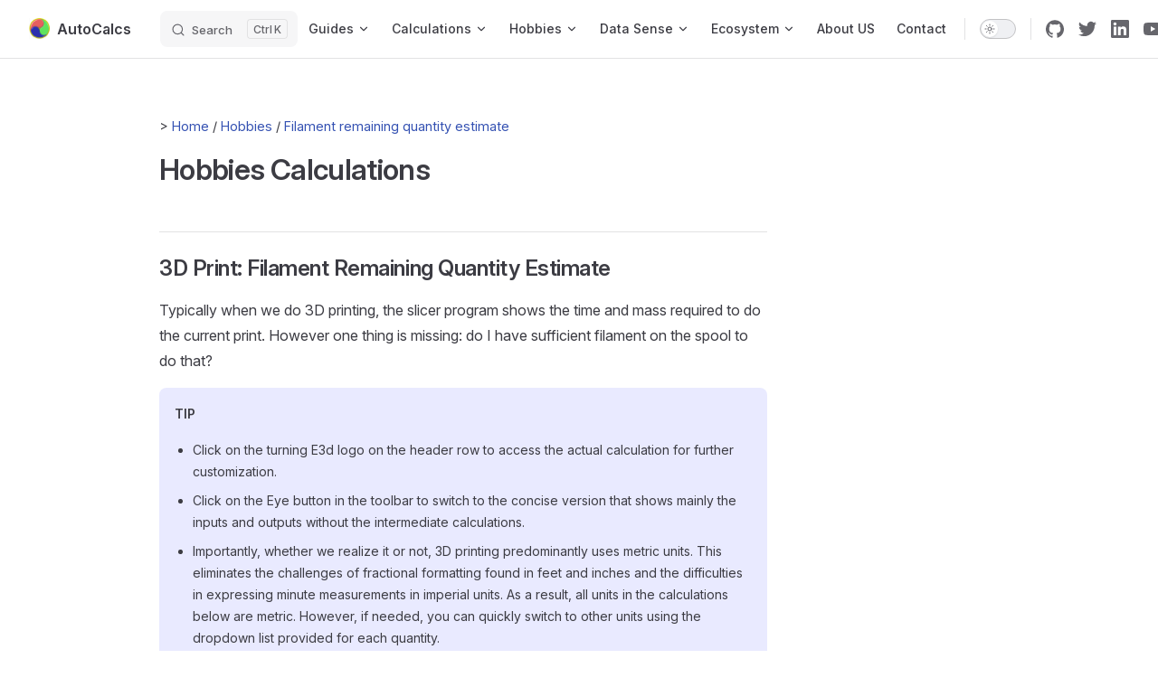

--- FILE ---
content_type: text/html; charset=utf-8
request_url: https://v2-docs.donwen.com/hobbies/filament-remaining-quantity-estimate.html
body_size: 6949
content:
<!DOCTYPE html>
<html lang="en-US" dir="ltr">
  <head>
    <meta charset="utf-8">
    <meta name="viewport" content="width=device-width,initial-scale=1">
    <title>Hobbies Calculations | AutoCalcs-UCUC (Unit Conversion Unified Calculations)</title>
    
    <meta name="generator" content="VitePress v1.5.0">
    <link rel="preload stylesheet" href="/assets/style.css" as="style">
    <link rel="preload stylesheet" href="/vp-icons.css" as="style">
    
    <script type="module" src="/assets/app.B-6nCSN6.js"></script>
    <link rel="modulepreload" href="/assets/chunks/runtime-core.esm-bundler.DJch7lqz.js">
    <link rel="modulepreload" href="/assets/chunks/runtime-dom.esm-bundler.BPisKiCF.js">
    <link rel="modulepreload" href="/assets/chunks/plugin-vue_export-helper.DlAUqK2U.js">
    <link rel="modulepreload" href="/assets/chunks/chart-vendor.CUWdJ2KP.js">
    <link rel="modulepreload" href="/assets/chunks/VPAlgoliaSearchBox.C6o_p4EF.js">
    <link rel="modulepreload" href="/assets/chunks/chart.B_VNzqDe.js">
    <link rel="modulepreload" href="/assets/chunks/calc-embeder.B92GD05b.js">
    <link rel="modulepreload" href="/assets/hobbies_filament-remaining-quantity-estimate.md.Cl7tNSX0.lean.js">
    <meta name="description" content="AutoCalcs Library - Calculations Beyond Unit Conversion">
    <meta name="keywords" content="AutoCalcs, AutoCalcs Library, Unit Conversion Automated, UCUC, Unit Conversion Unified Calculation, physical-quantity">
    <meta name="author" content="Don Wen">
    <link rel="canonical" href="https://v2-docs.donwen.com">
    <link rel="icon" href="/assets/e3d-logo.png">
    <script src="/libs/web-components/pq.umd.js" defer></script>
    <script src="/simple-quantity.js"></script>
    <script id="check-dark-mode">(()=>{const e=localStorage.getItem("vitepress-theme-appearance")||"auto",a=window.matchMedia("(prefers-color-scheme: dark)").matches;(!e||e==="auto"?a:e==="dark")&&document.documentElement.classList.add("dark")})();</script>
    <script id="check-mac-os">document.documentElement.classList.toggle("mac",/Mac|iPhone|iPod|iPad/i.test(navigator.platform));</script>
  </head>
  <body>
    <div id="app"><div class="Layout" data-v-db80068b data-v-5d98c3a5><!--[--><!--]--><!--[--><span tabindex="-1" data-v-0f60ec36></span><a href="#VPContent" class="VPSkipLink visually-hidden" data-v-0f60ec36> Skip to content </a><!--]--><!----><header class="VPNav" data-v-5d98c3a5 data-v-ae24b3ad><div class="VPNavBar" data-v-ae24b3ad data-v-6aa21345><div class="wrapper" data-v-6aa21345><div class="container" data-v-6aa21345><div class="title" data-v-6aa21345><div class="VPNavBarTitle" data-v-6aa21345 data-v-1168a8e4><a class="title" href="/" data-v-1168a8e4><!--[--><!--]--><!--[--><img class="VPImage logo" src="/assets/e3d-logo.png" alt data-v-8426fc1a><!--]--><span data-v-1168a8e4>AutoCalcs</span><!--[--><!--]--></a></div></div><div class="content" data-v-6aa21345><div class="content-body" data-v-6aa21345><!--[--><!--]--><div class="VPNavBarSearch search" data-v-6aa21345><!--[--><!----><div id="docsearch"><button type="button" class="DocSearch DocSearch-Button" aria-label="Search"><span class="DocSearch-Button-Container"><span class="vp-icon DocSearch-Search-Icon"></span><span class="DocSearch-Button-Placeholder">Search</span></span><span class="DocSearch-Button-Keys"><kbd class="DocSearch-Button-Key"></kbd><kbd class="DocSearch-Button-Key">K</kbd></span></button></div><!--]--></div><nav aria-labelledby="main-nav-aria-label" class="VPNavBarMenu menu" data-v-6aa21345 data-v-dc692963><span id="main-nav-aria-label" class="visually-hidden" data-v-dc692963> Main Navigation </span><!--[--><!--[--><div class="VPFlyout VPNavBarMenuGroup" data-v-dc692963 data-v-cf11d7a2><button type="button" class="button" aria-haspopup="true" aria-expanded="false" data-v-cf11d7a2><span class="text" data-v-cf11d7a2><!----><span data-v-cf11d7a2>Guides</span><span class="vpi-chevron-down text-icon" data-v-cf11d7a2></span></span></button><div class="menu" data-v-cf11d7a2><div class="VPMenu" data-v-cf11d7a2 data-v-b98bc113><div class="items" data-v-b98bc113><!--[--><!--[--><div class="VPMenuLink" data-v-b98bc113 data-v-35975db6><a class="VPLink link" href="/guide/" data-v-35975db6><!--[--><span data-v-35975db6>AutoCalcs</span><!--]--></a></div><!--]--><!--[--><div class="VPMenuLink" data-v-b98bc113 data-v-35975db6><a class="VPLink link" href="/guide/beyond-unit-conversion.html" data-v-35975db6><!--[--><span data-v-35975db6>Beyond Unit Conversion</span><!--]--></a></div><!--]--><!--]--></div><!--[--><!--]--></div></div></div><!--]--><!--[--><div class="VPFlyout VPNavBarMenuGroup" data-v-dc692963 data-v-cf11d7a2><button type="button" class="button" aria-haspopup="true" aria-expanded="false" data-v-cf11d7a2><span class="text" data-v-cf11d7a2><!----><span data-v-cf11d7a2>Calculations</span><span class="vpi-chevron-down text-icon" data-v-cf11d7a2></span></span></button><div class="menu" data-v-cf11d7a2><div class="VPMenu" data-v-cf11d7a2 data-v-b98bc113><div class="items" data-v-b98bc113><!--[--><!--[--><div class="VPMenuLink" data-v-b98bc113 data-v-35975db6><a class="VPLink link" href="/daily-calculations/frequent-used-calcs.html" data-v-35975db6><!--[--><span data-v-35975db6>Frequent Used Calcs</span><!--]--></a></div><!--]--><!--[--><div class="VPMenuGroup" data-v-b98bc113 data-v-69e747b5><p class="title" data-v-69e747b5>General</p><!--[--><!--[--><div class="VPMenuLink" data-v-69e747b5 data-v-35975db6><a class="VPLink link" href="/daily-calculations/" data-v-35975db6><!--[--><span data-v-35975db6>Daily Calculations</span><!--]--></a></div><!--]--><!--[--><div class="VPMenuLink" data-v-69e747b5 data-v-35975db6><a class="VPLink link" href="/math/" data-v-35975db6><!--[--><span data-v-35975db6>Math</span><!--]--></a></div><!--]--><!--[--><div class="VPMenuLink" data-v-69e747b5 data-v-35975db6><a class="VPLink link" href="/physics/" data-v-35975db6><!--[--><span data-v-35975db6>Physics</span><!--]--></a></div><!--]--><!--]--></div><!--]--><!--[--><div class="VPMenuGroup" data-v-b98bc113 data-v-69e747b5><p class="title" data-v-69e747b5>Engineering</p><!--[--><!--[--><div class="VPMenuLink" data-v-69e747b5 data-v-35975db6><a class="VPLink link" href="/engineering-common/" data-v-35975db6><!--[--><span data-v-35975db6>Common</span><!--]--></a></div><!--]--><!--[--><div class="VPMenuLink" data-v-69e747b5 data-v-35975db6><a class="VPLink link" href="/mechanics-of-materials/" data-v-35975db6><!--[--><span data-v-35975db6>Mechanics of Materials</span><!--]--></a></div><!--]--><!--[--><div class="VPMenuLink" data-v-69e747b5 data-v-35975db6><a class="VPLink link" href="/mechanical/" data-v-35975db6><!--[--><span data-v-35975db6>Mechanical</span><!--]--></a></div><!--]--><!--[--><div class="VPMenuLink" data-v-69e747b5 data-v-35975db6><a class="VPLink link" href="/structural/" data-v-35975db6><!--[--><span data-v-35975db6>Structural</span><!--]--></a></div><!--]--><!--[--><div class="VPMenuLink" data-v-69e747b5 data-v-35975db6><a class="VPLink link" href="/electrical/" data-v-35975db6><!--[--><span data-v-35975db6>Electrical</span><!--]--></a></div><!--]--><!--]--></div><!--]--><!--[--><div class="VPMenuGroup" data-v-b98bc113 data-v-69e747b5><p class="title" data-v-69e747b5>Trades</p><!--[--><!--[--><div class="VPMenuLink" data-v-69e747b5 data-v-35975db6><a class="VPLink link" href="/pipe-fitter-welder/" data-v-35975db6><!--[--><span data-v-35975db6>Pipe Fitter & Welder</span><!--]--></a></div><!--]--><!--]--></div><!--]--><!--]--></div><!--[--><!--]--></div></div></div><!--]--><!--[--><div class="VPFlyout VPNavBarMenuGroup" data-v-dc692963 data-v-cf11d7a2><button type="button" class="button" aria-haspopup="true" aria-expanded="false" data-v-cf11d7a2><span class="text" data-v-cf11d7a2><!----><span data-v-cf11d7a2>Hobbies</span><span class="vpi-chevron-down text-icon" data-v-cf11d7a2></span></span></button><div class="menu" data-v-cf11d7a2><div class="VPMenu" data-v-cf11d7a2 data-v-b98bc113><div class="items" data-v-b98bc113><!--[--><!--[--><div class="VPMenuLink" data-v-b98bc113 data-v-35975db6><a class="VPLink link" href="/hobbies/" data-v-35975db6><!--[--><span data-v-35975db6>Hobbyist Calculations</span><!--]--></a></div><!--]--><!--]--></div><!--[--><!--]--></div></div></div><!--]--><!--[--><div class="VPFlyout VPNavBarMenuGroup" data-v-dc692963 data-v-cf11d7a2><button type="button" class="button" aria-haspopup="true" aria-expanded="false" data-v-cf11d7a2><span class="text" data-v-cf11d7a2><!----><span data-v-cf11d7a2>Data Sense</span><span class="vpi-chevron-down text-icon" data-v-cf11d7a2></span></span></button><div class="menu" data-v-cf11d7a2><div class="VPMenu" data-v-cf11d7a2 data-v-b98bc113><div class="items" data-v-b98bc113><!--[--><!--[--><div class="VPMenuLink" data-v-b98bc113 data-v-35975db6><a class="VPLink link" href="/data-sense/lengths-make-sense.html" data-v-35975db6><!--[--><span data-v-35975db6>Frequent Used Data</span><!--]--></a></div><!--]--><!--[--><div class="VPMenuLink" data-v-b98bc113 data-v-35975db6><a class="VPLink link" href="/fun-calculations/" data-v-35975db6><!--[--><span data-v-35975db6>Fun Calcs</span><!--]--></a></div><!--]--><!--]--></div><!--[--><!--]--></div></div></div><!--]--><!--[--><div class="VPFlyout VPNavBarMenuGroup" data-v-dc692963 data-v-cf11d7a2><button type="button" class="button" aria-haspopup="true" aria-expanded="false" data-v-cf11d7a2><span class="text" data-v-cf11d7a2><!----><span data-v-cf11d7a2>Ecosystem</span><span class="vpi-chevron-down text-icon" data-v-cf11d7a2></span></span></button><div class="menu" data-v-cf11d7a2><div class="VPMenu" data-v-cf11d7a2 data-v-b98bc113><div class="items" data-v-b98bc113><!--[--><!--[--><div class="VPMenuGroup" data-v-b98bc113 data-v-69e747b5><p class="title" data-v-69e747b5>AutoCalcsTo3D-Bridge [AC3D]</p><!--[--><!--[--><div class="VPMenuLink" data-v-69e747b5 data-v-35975db6><a class="VPLink link" href="/ac3d-bridge/calcs.html" data-v-35975db6><!--[--><span data-v-35975db6>AC3D Calculations</span><!--]--></a></div><!--]--><!--[--><div class="VPMenuLink" data-v-69e747b5 data-v-35975db6><a class="VPLink link" href="/ac3d-bridge/models.html" data-v-35975db6><!--[--><span data-v-35975db6>AC3D Smart Models</span><!--]--></a></div><!--]--><!--[--><div class="VPMenuLink" data-v-69e747b5 data-v-35975db6><a class="VPLink link" href="/ac3d-bridge/help.html" data-v-35975db6><!--[--><span data-v-35975db6>AC3D Help</span><!--]--></a></div><!--]--><!--[--><div class="VPMenuLink" data-v-69e747b5 data-v-35975db6><a class="VPLink link" href="/ac3d-bridge/download.html" data-v-35975db6><!--[--><span data-v-35975db6>AC3D Download</span><!--]--></a></div><!--]--><!--]--></div><!--]--><!--[--><div class="VPMenuLink" data-v-b98bc113 data-v-35975db6><a class="VPLink link vp-external-link-icon" href="https://v2.donwen.com" target="_blank" rel="noreferrer" data-v-35975db6><!--[--><span data-v-35975db6>AutoCalcs-UCUC</span><!--]--></a></div><!--]--><!--[--><div class="VPMenuLink" data-v-b98bc113 data-v-35975db6><a class="VPLink link vp-external-link-icon" href="https://www.npmjs.com/package/physical-quantity" target="_blank" rel="noreferrer" data-v-35975db6><!--[--><span data-v-35975db6>physical-quantity(web-component)</span><!--]--></a></div><!--]--><!--]--></div><!--[--><!--]--></div></div></div><!--]--><!--[--><a class="VPLink link VPNavBarMenuLink" href="/guide/about-us.html" tabindex="0" data-v-dc692963 data-v-e56f3d57><!--[--><span data-v-e56f3d57>About US</span><!--]--></a><!--]--><!--[--><a class="VPLink link VPNavBarMenuLink" href="/contact/" tabindex="0" data-v-dc692963 data-v-e56f3d57><!--[--><span data-v-e56f3d57>Contact</span><!--]--></a><!--]--><!--]--></nav><!----><div class="VPNavBarAppearance appearance" data-v-6aa21345 data-v-6c893767><button class="VPSwitch VPSwitchAppearance" type="button" role="switch" title aria-checked="false" data-v-6c893767 data-v-5337faa4 data-v-1d5665e3><span class="check" data-v-1d5665e3><span class="icon" data-v-1d5665e3><!--[--><span class="vpi-sun sun" data-v-5337faa4></span><span class="vpi-moon moon" data-v-5337faa4></span><!--]--></span></span></button></div><div class="VPSocialLinks VPNavBarSocialLinks social-links" data-v-6aa21345 data-v-0394ad82 data-v-7bc22406><!--[--><a class="VPSocialLink no-icon" href="https://github.com/e3d/v2-docs" aria-label="github" target="_blank" rel="noopener" data-v-7bc22406 data-v-bd121fe5><span class="vpi-social-github"></span></a><a class="VPSocialLink no-icon" href="https://twitter.com/engineered3D" aria-label="twitter" target="_blank" rel="noopener" data-v-7bc22406 data-v-bd121fe5><span class="vpi-social-twitter"></span></a><a class="VPSocialLink no-icon" href="https://www.linkedin.com/in/donwen/" aria-label="linkedin" target="_blank" rel="noopener" data-v-7bc22406 data-v-bd121fe5><span class="vpi-social-linkedin"></span></a><a class="VPSocialLink no-icon" href="https://www.youtube.com/@autocalcs" aria-label="youtube" target="_blank" rel="noopener" data-v-7bc22406 data-v-bd121fe5><span class="vpi-social-youtube"></span></a><!--]--></div><div class="VPFlyout VPNavBarExtra extra" data-v-6aa21345 data-v-bb2aa2f0 data-v-cf11d7a2><button type="button" class="button" aria-haspopup="true" aria-expanded="false" aria-label="extra navigation" data-v-cf11d7a2><span class="vpi-more-horizontal icon" data-v-cf11d7a2></span></button><div class="menu" data-v-cf11d7a2><div class="VPMenu" data-v-cf11d7a2 data-v-b98bc113><!----><!--[--><!--[--><!----><div class="group" data-v-bb2aa2f0><div class="item appearance" data-v-bb2aa2f0><p class="label" data-v-bb2aa2f0>Appearance</p><div class="appearance-action" data-v-bb2aa2f0><button class="VPSwitch VPSwitchAppearance" type="button" role="switch" title aria-checked="false" data-v-bb2aa2f0 data-v-5337faa4 data-v-1d5665e3><span class="check" data-v-1d5665e3><span class="icon" data-v-1d5665e3><!--[--><span class="vpi-sun sun" data-v-5337faa4></span><span class="vpi-moon moon" data-v-5337faa4></span><!--]--></span></span></button></div></div></div><div class="group" data-v-bb2aa2f0><div class="item social-links" data-v-bb2aa2f0><div class="VPSocialLinks social-links-list" data-v-bb2aa2f0 data-v-7bc22406><!--[--><a class="VPSocialLink no-icon" href="https://github.com/e3d/v2-docs" aria-label="github" target="_blank" rel="noopener" data-v-7bc22406 data-v-bd121fe5><span class="vpi-social-github"></span></a><a class="VPSocialLink no-icon" href="https://twitter.com/engineered3D" aria-label="twitter" target="_blank" rel="noopener" data-v-7bc22406 data-v-bd121fe5><span class="vpi-social-twitter"></span></a><a class="VPSocialLink no-icon" href="https://www.linkedin.com/in/donwen/" aria-label="linkedin" target="_blank" rel="noopener" data-v-7bc22406 data-v-bd121fe5><span class="vpi-social-linkedin"></span></a><a class="VPSocialLink no-icon" href="https://www.youtube.com/@autocalcs" aria-label="youtube" target="_blank" rel="noopener" data-v-7bc22406 data-v-bd121fe5><span class="vpi-social-youtube"></span></a><!--]--></div></div></div><!--]--><!--]--></div></div></div><!--[--><!--]--><button type="button" class="VPNavBarHamburger hamburger" aria-label="mobile navigation" aria-expanded="false" aria-controls="VPNavScreen" data-v-6aa21345 data-v-e5dd9c1c><span class="container" data-v-e5dd9c1c><span class="top" data-v-e5dd9c1c></span><span class="middle" data-v-e5dd9c1c></span><span class="bottom" data-v-e5dd9c1c></span></span></button></div></div></div></div><div class="divider" data-v-6aa21345><div class="divider-line" data-v-6aa21345></div></div></div><!----></header><div class="VPLocalNav empty fixed" data-v-5d98c3a5 data-v-a6f0e41e><div class="container" data-v-a6f0e41e><!----><div class="VPLocalNavOutlineDropdown" style="--vp-vh:0px;" data-v-a6f0e41e data-v-17a5e62e><button data-v-17a5e62e>Return to top</button><!----></div></div></div><!----><div class="VPContent" id="VPContent" data-v-5d98c3a5 data-v-1428d186><div class="VPDoc has-aside" data-v-1428d186 data-v-39a288b8><!--[--><!--]--><div class="container" data-v-39a288b8><div class="aside" data-v-39a288b8><div class="aside-curtain" data-v-39a288b8></div><div class="aside-container" data-v-39a288b8><div class="aside-content" data-v-39a288b8><div class="VPDocAside" data-v-39a288b8 data-v-3f215769><!--[--><!--]--><!--[--><!--]--><nav aria-labelledby="doc-outline-aria-label" class="VPDocAsideOutline" data-v-3f215769 data-v-a5bbad30><div class="content" data-v-a5bbad30><div class="outline-marker" data-v-a5bbad30></div><div aria-level="2" class="outline-title" id="doc-outline-aria-label" role="heading" data-v-a5bbad30>On this page</div><ul class="VPDocOutlineItem root" data-v-a5bbad30 data-v-b933a997><!--[--><!--]--></ul></div></nav><!--[--><!--]--><div class="spacer" data-v-3f215769></div><!--[--><!--]--><!----><!--[--><!--]--><!--[--><!--]--></div></div></div></div><div class="content" data-v-39a288b8><div class="content-container" data-v-39a288b8><!--[--><!--[--><!--[--><div class="doc-path" data-v-db80068b data-v-82852075> &gt; <a href="/" data-v-82852075>Home</a><!--[--><span data-v-82852075> / <a href="/hobbies" data-v-82852075>Hobbies</a></span><span data-v-82852075> / <a href="/hobbies/filament-remaining-quantity-estimate" data-v-82852075>Filament remaining quantity estimate</a></span><!--]--></div><!--]--><!--]--><!--]--><main class="main" data-v-39a288b8><div style="position:relative;" class="vp-doc _hobbies_filament-remaining-quantity-estimate" data-v-39a288b8><div><h1 id="hobbies-calculations" tabindex="-1">Hobbies Calculations <a class="header-anchor" href="#hobbies-calculations" aria-label="Permalink to &quot;Hobbies Calculations&quot;">​</a></h1><h2 id="_3d-print-filament-remaining-quantity-estimate" tabindex="-1">3D Print: Filament Remaining Quantity Estimate <a class="header-anchor" href="#_3d-print-filament-remaining-quantity-estimate" aria-label="Permalink to &quot;3D Print: Filament Remaining Quantity Estimate&quot;">​</a></h2><p>Typically when we do 3D printing, the slicer program shows the time and mass required to do the current print. However one thing is missing: do I have sufficient filament on the spool to do that?</p><div class="tip custom-block"><p class="custom-block-title">TIP</p><ul><li>Click on the turning E3d logo on the header row to access the actual calculation for further customization.</li><li>Click on the Eye button in the toolbar to switch to the concise version that shows mainly the inputs and outputs without the intermediate calculations.</li><li>Importantly, whether we realize it or not, 3D printing predominantly uses metric units. This eliminates the challenges of fractional formatting found in feet and inches and the difficulties in expressing minute measurements in imperial units. As a result, all units in the calculations below are metric. However, if needed, you can quickly switch to other units using the dropdown list provided for each quantity.</li></ul></div><p>Here is the calculation to help out:</p><!--[--><div data-v-81ed61a5><iframe width="100%" style="border:1px solid black;" scrolling="auto" height="2700" src="https://v2.donwen.com/embed/c-20230923.175501830-e3d-04145d-594854" data-v-81ed61a5></iframe></div><div style="text-align:right;" data-v-81ed61a5> Container Height: <button style="text-align:center;background-color:powderblue;" data-v-81ed61a5>        -        </button>   <button style="text-align:center;background-color:powderblue;" data-v-81ed61a5>        +        </button></div><!--]--></div></div></main><footer class="VPDocFooter" data-v-39a288b8 data-v-e257564d><!--[--><!--]--><!----><!----></footer><!--[--><!--]--></div></div></div><!--[--><!--]--></div></div><!----><!--[--><footer data-v-db80068b data-v-789a44e4><p data-v-789a44e4>©2021-2025 Don Wen Services. All Rights Reserved.</p></footer><!--]--></div></div>
    <script>window.__VP_HASH_MAP__=JSON.parse("{\"ac3d-bridge_calcs.md\":\"BOoFkdUh\",\"ac3d-bridge_calcs_box-sizing-for-mass.md\":\"77iJpYgP\",\"ac3d-bridge_calcs_box-volume-for-3d-model.md\":\"CTaiEify\",\"ac3d-bridge_calcs_box-volume-for-inventor-model.md\":\"D1pRqB4O\",\"ac3d-bridge_calcs_conveyor-trajectory-designer.md\":\"UCeNp0LA\",\"ac3d-bridge_calcs_conveyor-trajectory-designer.obs.md\":\"CirCxTZE\",\"ac3d-bridge_calcs_cylinder-container-capacity-calc.md\":\"DMHEbK9M\",\"ac3d-bridge_calcs_cylinder-container-sizing.md\":\"BQl2zD2D\",\"ac3d-bridge_calcs_cylinder-container-sizing.obs.md\":\"D9ZXoWB-\",\"ac3d-bridge_calcs_download-demo.md\":\"DyQbbXTh\",\"ac3d-bridge_download-count.md\":\"81_w9cII\",\"ac3d-bridge_download.md\":\"C15PkUZG\",\"ac3d-bridge_help.md\":\"BwDIa74l\",\"ac3d-bridge_index.md\":\"D-dRnp-0\",\"ac3d-bridge_intro.md\":\"C6tjaIVg\",\"ac3d-bridge_models.md\":\"DMPP-9M0\",\"ac3d-bridge_models_box_box-sizing.obs.md\":\"DCawdFxY\",\"calculations.obs_engineering_mechanical_grid-catalog.md\":\"prHc5HYA\",\"calculations.obs_engineering_mechanical_index.md\":\"D5KaRk1-\",\"calculations.obs_engineering_mechanical_servo-motor-sizing.md\":\"CjhfVC0M\",\"calculations.obs_engineering_mechanical_shaft-coupling-sizing-selection.md\":\"B0NzyZie\",\"calculations.obs_engineering_structural_index.md\":\"UCYwSMm5\",\"calculations.obs_index.md\":\"nt1M5-ML\",\"contact_index.md\":\"DhG5U7-a\",\"daily-calculations_bmi-pi.md\":\"DWVljUZM\",\"daily-calculations_bmi-pi.obs.md\":\"BXj5H1ba\",\"daily-calculations_buy-fuel-gas-in-usa.md\":\"jliPg_Ad\",\"daily-calculations_compressor-selection-sizing-short.md\":\"CWnYmDO3\",\"daily-calculations_compressor-selection-sizing.md\":\"DsMZ7DjT\",\"daily-calculations_e-vehicle-energy-consumption.md\":\"mU611SFk\",\"daily-calculations_energy-consumption-and-economy-fuel-vs-new-tech.md\":\"21G3Uql3\",\"daily-calculations_frequent-used-calcs.md\":\"BYcVNCUa\",\"daily-calculations_fuel-consumption-and-economy.md\":\"EjD3pLwg\",\"daily-calculations_gas-vehicle-energy-consumption.md\":\"FLZyF_8Y\",\"daily-calculations_healthy-living-guide.md\":\"ARB-j-9V\",\"daily-calculations_index.md\":\"BSoTRvRr\",\"daily-calculations_length-adder.md\":\"DHTbbW6E\",\"daily-calculations_mass-adder.md\":\"CGXLuRPz\",\"daily-calculations_new-tech-vehicle-energy-consumption-and-economy.md\":\"j20Ri0yW\",\"daily-calculations_pond-fountain-pump-sizing.md\":\"BP1TnM7S\",\"daily-calculations_unit-converter-w-expr-input.md\":\"e1vRTacs\",\"daily-calculations_unit-converter.md\":\"CMQfIWar\",\"daily-calculations_vehicle-energy-consumption.md\":\"CvJj44HK\",\"data-sense_ev-energy-recovery-article.md\":\"CQ5UVTZw\",\"data-sense_ev-energy-recovery-magic-v2.md\":\"DzO3nGSr\",\"data-sense_ev-energy-recovery-magic.md\":\"C4Mw79DE\",\"data-sense_ev-energy-recovery-magic.v0.md\":\"CP7acfgg\",\"data-sense_ev-energy-recovery-magic.v1.md\":\"C5OBEd0u\",\"data-sense_index.md\":\"CpgW_gkR\",\"data-sense_lengths-make-sense.md\":\"CCDAJ-uc\",\"data-sense_speeds-make-sense.md\":\"Cwq5CGzM\",\"electrical_electrical-power.md\":\"CO2Deaoa\",\"electrical_index.md\":\"CtwLHoAP\",\"electrical_ohm-law-current.obs.md\":\"mLqb88yy\",\"electrical_ohm-law-resistance.obs.md\":\"DlDJXJ-m\",\"electrical_ohm-law-voltage.obs.md\":\"BM4zCvuY\",\"electrical_ohm-law.md\":\"ImPqeu9X\",\"engineering-common_index.md\":\"Dc5PNOsV\",\"engineering-common_pound-confusion-full-article.md\":\"mF9qkZKy\",\"engineering-common_scaler-ucuc.md\":\"Cd-LrCkY\",\"engineering-common_scaler.md\":\"L7Jgx1ii\",\"engineering-common_unit-of-pound-mass-vs-force.md\":\"CBa4FxWv\",\"examples_index.md\":\"pGQMijK-\",\"examples_pq-calc-demo.md\":\"CPEMIBnS\",\"fun-calculations_demo0_pq-calc-demo1-box-cn.md\":\"CQyKeenz\",\"fun-calculations_demo0_pq-calc-demo1.md\":\"5zE5wLEk\",\"fun-calculations_demo_box-volume-for-inventor-model.md\":\"q-y9XIrZ\",\"fun-calculations_demo_distance-time-calc.md\":\"D4taSdaI\",\"fun-calculations_demo_pq-calc-demo.md\":\"ft4DoUcq\",\"fun-calculations_demo_pq-calc-demo1-box-cn.md\":\"CFjp73Pa\",\"fun-calculations_demo_pq-calc-demo1.md\":\"AUjq6TmZ\",\"fun-calculations_demo_test-graph.md\":\"ntsbpqI5\",\"fun-calculations_demo_torque-to-power-calc-basic.md\":\"Bwb4xkpI\",\"fun-calculations_house-paint-calculation.md\":\"DYBcWcas\",\"fun-calculations_house-paint-calculator.md\":\"Du8NLx-w\",\"fun-calculations_index.md\":\"_wyQqtpZ\",\"fun-calculations_pq-demo.md\":\"DIUWoFvq\",\"fun-calculations_slingshot-stress-calculation.md\":\"mVNcStFK\",\"guide_about-us.md\":\"opZjJ6dm\",\"guide_beyond-unit-conversion.md\":\"DLT0LMRY\",\"guide_faqs.md\":\"CMPonIQZ\",\"guide_getting-started.md\":\"BcyHkfl0\",\"guide_index.md\":\"Df4BLm2N\",\"guide_what-is-autocalcs (ref).md\":\"_wwuxKUN\",\"hobbies_filament-remaining-quantity-estimate.md\":\"Cl7tNSX0\",\"hobbies_index.md\":\"CBIvHCby\",\"hobbies_xiaomi-su7-ultra-the-2-s-dilemma.md\":\"Dg-CSCaX\",\"index.md\":\"CGNca51Z\",\"math_area-calculator.md\":\"hrkdcTqT\",\"math_box-diagonal-line-length.md\":\"DwmwzVpc\",\"math_index.md\":\"ClLASEi2\",\"math_qa-template.md\":\"DAGDTy7z\",\"math_trigonometry.md\":\"bBa9QYXm\",\"math_volume-calculator.md\":\"CaZkVW4c\",\"mechanical_basic-cylinder-calculations-demo-01.md\":\"CrBoGuIN\",\"mechanical_basic-hydraulic-motor-pump-calculations-demo-01.md\":\"og5Co34_\",\"mechanical_belt-chain-length.md\":\"D2DYwPKz\",\"mechanical_belt-conveyor-speed-demand.md\":\"BEEh8tXY\",\"mechanical_belt-conveyor-speed-supply.md\":\"MJeZ5oKP\",\"mechanical_fluid-power-calculations-demo-01.md\":\"DEQbEqmV\",\"mechanical_grid-catalog.md\":\"BQXpQelA\",\"mechanical_hydraulics-basics.md\":\"CA05lvMa\",\"mechanical_hydraulics-gear-motor.md\":\"B9iNQ12J\",\"mechanical_index.md\":\"Dk8Tvg_p\",\"mechanical_lcas_index.md\":\"DKTK_7M3\",\"mechanical_lcas_stepper-motor-sizing-1.md\":\"BZD0Sv0O\",\"mechanical_lcas_stepper-motor-sizing.md\":\"B7VoxLfr\",\"mechanical_lcas_torque-and-power-calc-basic.md\":\"cKle6wIR\",\"mechanical_lcas_torque-to-power-calc.md\":\"B_5SWdW5\",\"mechanical_lcas_torque-to-power.v1.md\":\"C_4xuWtC\",\"mechanical_materials-handling_conveyor-belt-speed-demand-vs-supply.md\":\"Dvfo4N49\",\"mechanical_materials-handling_rotary-valve-airlock-sizing.md\":\"BXZhIEzQ\",\"mechanical_mechanical-drive-torque-output.md\":\"G77CJSay\",\"mechanical_model-railroad-scales-sizes.md\":\"CdKPj8tl\",\"mechanical_pipe-sizing-for-flow-capacity.md\":\"DPSpleMf\",\"mechanical_power-to-torque.md\":\"D-KPmwpK\",\"mechanical_servo-motor-sizing.md\":\"Can1Cj4R\",\"mechanical_shaft-coupling-sizing-selection.md\":\"DuR5WiUC\",\"mechanical_shaft-sizing-torsional-round-v1.md\":\"DrUJTGUz\",\"mechanical_shaft-sizing-torsional-round.md\":\"C3TStyO_\",\"mechanical_stepper-motor-sizing-1.md\":\"FYY_UZr2\",\"mechanical_stepper-motor-sizing.md\":\"BHB-m57U\",\"mechanical_torque-and-power-calc-basic.md\":\"BLpwC8dC\",\"mechanical_torque-to-power-calc.md\":\"CIm08R4k\",\"mechanical_torque-to-power.md\":\"mmNgTG79\",\"mechanical_torque-to-power.obs.md\":\"C5vAx7BD\",\"mechanical_torque-to-power.v1.md\":\"DddToBmY\",\"mechanical_vacuum-suction-cup-sizing.md\":\"DErmyuQ3\",\"mechanical_valley-angle.md\":\"C2x3BrqI\",\"mechanical_viscosity-unit-conversion.md\":\"urUB0GtG\",\"mechanics-of-materials_elastic-deformation-of-axial-loaded-member.md\":\"BsR2C87F\",\"mechanics-of-materials_hookes-law.md\":\"BhD-nqwM\",\"mechanics-of-materials_index.md\":\"CMWwTJyE\",\"mechanics-of-materials_shear-stress-in-shaft.md\":\"XrSHBcn4\",\"mechanics-of-materials_simple-stresses.md\":\"Cecs_a7T\",\"physics_ballistic-coefficient.md\":\"BkWTY4tR\",\"physics_earth-escape-velocity.md\":\"9gGy5Cqj\",\"physics_half-life-decay.md\":\"CYynEKL-\",\"physics_index.md\":\"N21K6jfx\",\"physics_linear-thermal-expansion.md\":\"sJLKKtz3\",\"physics_mass-box.md\":\"CbSgoYWB\",\"physics_mass-sphere.md\":\"BKFqFeQd\",\"physics_pendulum-calculation.md\":\"Dm6g2LaO\",\"physics_pressure-calculator.md\":\"CeZkb98X\",\"physics_projectile-trajectory.md\":\"FAE0gNuI\",\"physics_volume-to-mass-calcs-unified.md\":\"rXNG9LoB\",\"physics_volume-to-mass.md\":\"Bx1T3plz\",\"pipe-fitter-welder_circle-calculator.md\":\"gzDihPW6\",\"pipe-fitter-welder_index.md\":\"CFKn8k9i\",\"pipe-fitter-welder_pipe-bends-simple.md\":\"C2fBa6Gy\",\"pipe-fitter-welder_pipe-bends-welding-layout.md\":\"D256e4As\",\"pipe-fitter-welder_right-triangle-calculator.md\":\"BKAWg3Yv\",\"private_sl_catapult-design-project.md\":\"WLQcI7yG\",\"structural_index.md\":\"CrWyUbMy\",\"structural_lifting-lug-sizing.md\":\"CWK7Abmb\",\"structural_simple-beam-calcs-unified.md\":\"BqoONsSS\",\"structural_simple-beam-concentrated-center-load-rectangular.md\":\"lLlcovCo\",\"structural_simple-beam-concentrated-center-load-round.md\":\"gBoH7TPV\",\"structural_simple-beam-concentrated-center-load-square.md\":\"n_d6uWMv\",\"structural_simple-beam-concentrated-point-x-load-round-v1.md\":\"OTcj2YU9\",\"structural_simple-beam-concentrated-point-x-load-round.md\":\"Bs5H9HRM\",\"structural_simple-beam-uniform-load-rectangular.md\":\"BUPFhQYP\",\"structural_simple-beam-uniform-load-round.md\":\"leCm2QCu\",\"structural_simple-beam-uniform-load-square.md\":\"B6-ExgZc\",\"templates_calc-embeder-template.md\":\"DDLRfsv6\",\"templates_calc-picker-template.md\":\"BDMuByR5\"}");window.__VP_SITE_DATA__=JSON.parse("{\"lang\":\"en-US\",\"dir\":\"ltr\",\"title\":\"AutoCalcs-UCUC (Unit Conversion Unified Calculations)\",\"description\":\"Unit Conversion Unified Calculations\",\"base\":\"/\",\"head\":[],\"router\":{\"prefetchLinks\":true},\"appearance\":true,\"themeConfig\":{\"logo\":\"/assets/e3d-logo.png\",\"siteTitle\":\"AutoCalcs\",\"search\":{\"provider\":\"algolia\",\"options\":{\"appId\":\"ACK5BPREB1\",\"apiKey\":\"8709b8f287ab66b37a2f699f52ca0021\",\"indexName\":\"v2-donwen\"}},\"nav\":[{\"text\":\"Guides\",\"items\":[{\"text\":\"AutoCalcs\",\"link\":\"/guide/\",\"activeMatch\":\"/guide/\"},{\"text\":\"Beyond Unit Conversion\",\"link\":\"/guide/beyond-unit-conversion\"}]},{\"text\":\"Calculations\",\"items\":[{\"text\":\"Frequent Used Calcs\",\"link\":\"/daily-calculations/frequent-used-calcs\"},{\"text\":\"General\",\"items\":[{\"text\":\"Daily Calculations\",\"link\":\"/daily-calculations/\"},{\"text\":\"Math\",\"link\":\"/math/\"},{\"text\":\"Physics\",\"link\":\"/physics/\"}]},{\"text\":\"Engineering\",\"items\":[{\"text\":\"Common\",\"link\":\"/engineering-common/\"},{\"text\":\"Mechanics of Materials\",\"link\":\"/mechanics-of-materials/\"},{\"text\":\"Mechanical\",\"link\":\"/mechanical/\",\"activeMatch\":\"/mechanical/\"},{\"text\":\"Structural\",\"link\":\"/structural/\"},{\"text\":\"Electrical\",\"link\":\"/electrical/\"}]},{\"text\":\"Trades\",\"items\":[{\"text\":\"Pipe Fitter & Welder\",\"link\":\"/pipe-fitter-welder/\",\"activeMatch\":\"/pipe-fitter-welder/\"}]}]},{\"text\":\"Hobbies\",\"items\":[{\"text\":\"Hobbyist Calculations\",\"link\":\"/hobbies/\"}]},{\"text\":\"Data Sense\",\"items\":[{\"text\":\"Frequent Used Data\",\"link\":\"/data-sense/lengths-make-sense\"},{\"text\":\"Fun Calcs\",\"link\":\"/fun-calculations/\"}]},{\"text\":\"Ecosystem\",\"items\":[{\"text\":\"AutoCalcsTo3D-Bridge [AC3D]\",\"items\":[{\"text\":\"AC3D Calculations\",\"link\":\"/ac3d-bridge/calcs\"},{\"text\":\"AC3D Smart Models\",\"link\":\"/ac3d-bridge/models\"},{\"text\":\"AC3D Help\",\"link\":\"/ac3d-bridge/help\"},{\"text\":\"AC3D Download\",\"link\":\"/ac3d-bridge/download\"}]},{\"text\":\"AutoCalcs-UCUC\",\"link\":\"https://v2.donwen.com\"},{\"text\":\"physical-quantity(web-component)\",\"link\":\"https://www.npmjs.com/package/physical-quantity\"}]},{\"text\":\"About US\",\"link\":\"/guide/about-us\",\"activeMatch\":\"/guide/about-us\"},{\"text\":\"Contact\",\"link\":\"/contact/\"}],\"sidebar\":{\"/examples/\":[{\"text\":\"Calculations\",\"collapsible\":true,\"items\":[{\"text\":\"Engineering\",\"link\":\"/examples/\"},{\"text\":\"Getting Started\",\"link\":\"/guide/getting-started\"},{\"text\":\"Configuration\",\"link\":\"/guide/configuration\"},{\"text\":\"Deploying\",\"link\":\"/guide/deploying\"}]}],\"/engineering-common/\":[{\"text\":\"Engineering Common\",\"collapsible\":true,\"items\":[{\"text\":\"Scaler - Basic\",\"link\":\"/engineering-common/scaler\"},{\"text\":\"Scaler - Unit Conversion Automated\",\"link\":\"/engineering-common/scaler-ucuc\"},{\"text\":\"Out of Mess of Unit of Pound: Mass or Force\",\"link\":\"/engineering-common/unit-of-pound-mass-vs-force\"}]}],\"/mechanics-of-materials/\":[{\"text\":\"Mechanics of Materials\",\"collapsible\":true,\"items\":[{\"text\":\"Simple Stresses\",\"link\":\"/mechanics-of-materials/simple-stresses\"},{\"text\":\"Hooke's Law\",\"link\":\"/mechanics-of-materials/hookes-law\"},{\"text\":\"Linear Thermal Expansion\",\"link\":\"/physics/linear-thermal-expansion\"},{\"text\":\"Elastic Deformation of Axial Loaded Member\",\"link\":\"/mechanics-of-materials/elastic-deformation-of-axial-loaded-member\"},{\"text\":\"Shear Stress in Shaft\",\"link\":\"/mechanics-of-materials/shear-stress-in-shaft\"}]}],\"/electrical/\":[{\"text\":\"Electrical General\",\"collapsible\":true,\"items\":[{\"text\":\"Electrical Voltage-Current-Power\",\"link\":\"/electrical/electrical-power\"},{\"text\":\"Ohm's Law\",\"link\":\"/electrical/ohm-law\"}]},{\"text\":\"More to Come...\",\"collapsible\":true,\"items\":[]}],\"/daily-calculations/\":[{\"text\":\"Daily Calculations\",\"collapsible\":true,\"items\":[{\"text\":\"Unit Converter - Generic\",\"link\":\"/daily-calculations/unit-converter\"},{\"text\":\"Unit Converter with Expression Input\",\"link\":\"/daily-calculations/unit-converter-w-expr-input\"},{\"text\":\"Mass Adder\",\"link\":\"/daily-calculations/mass-adder\"},{\"text\":\"Length Adder\",\"link\":\"/daily-calculations/length-adder\"},{\"text\":\"BMI/PI (Body Mass Index / Ponderal Index)\",\"link\":\"/daily-calculations/bmi-pi\"},{\"text\":\"Pond/Fountain Pump Sizing\",\"link\":\"/daily-calculations/pond-fountain-pump-sizing\"}]},{\"text\":\"Driving\",\"collapsible\":true,\"items\":[{\"text\":\"Vehicle Energy Consumption\",\"link\":\"/daily-calculations/vehicle-energy-consumption\"},{\"text\":\"Fuel Consumption & Economy\",\"link\":\"/daily-calculations/fuel-consumption-and-economy\"},{\"text\":\"New-tech Vehicle Energy Consumption & Economy\",\"link\":\"/daily-calculations/new-tech-vehicle-energy-consumption-and-economy\"},{\"text\":\"Energy Consumption & Economy, Fuel vs New-tech\",\"link\":\"/daily-calculations/energy-consumption-and-economy-fuel-vs-new-tech\"},{\"text\":\"Canadian Buys Fuel Gas in USA\",\"link\":\"/daily-calculations/buy-fuel-gas-in-usa\"}]}],\"/pipe-fitter-welder/\":[{\"text\":\"Pipe Fitter and Welder\",\"collapsible\":true,\"items\":[{\"text\":\"Right Triangle Calculator\",\"link\":\"/pipe-fitter-welder/right-triangle-calculator\"},{\"text\":\"Circle Calculator\",\"link\":\"/pipe-fitter-welder/circle-calculator\"},{\"text\":\"Pipe Bends - Simple\",\"link\":\"/pipe-fitter-welder/pipe-bends-simple\"},{\"text\":\"Pipe Bends Welding Layout\",\"link\":\"/pipe-fitter-welder/pipe-bends-welding-layout\"}]},{\"text\":\"More to Come...\",\"collapsible\":true,\"items\":[]}],\"/data-sense/\":[{\"text\":\"Data Sense\",\"collapsible\":true,\"items\":[{\"text\":\"Lengths - Make Sense\",\"link\":\"/data-sense/lengths-make-sense\"},{\"text\":\"Speeds/Velocities - Make Sense\",\"link\":\"/data-sense/speeds-make-sense\"},{\"text\":\"EV Energy Saving/Recovery\",\"link\":\"/data-sense/ev-energy-recovery-magic\"}]},{\"text\":\"Fun Calcs\",\"collapsible\":true,\"items\":[{\"text\":\"Slingshot Stress Calculation\",\"link\":\"/fun-calculations/slingshot-stress-calculation\"},{\"text\":\"House Paint Calculator\",\"link\":\"/fun-calculations/house-paint-calculation\"},{\"text\":\"Box Volume&Mass Calculation\",\"link\":\"/fun-calculations/demo/pq-calc-demo1-box-cn\"},{\"text\":\"Box Volume for Inventor Modelling\",\"link\":\"/fun-calculations/demo/box-volume-for-inventor-model\"}]},{\"text\":\"More to Come...\",\"collapsible\":true,\"items\":[]}],\"/fun-calculations/\":[{\"text\":\"Data Sense\",\"collapsible\":true,\"items\":[{\"text\":\"Lengths - Make Sense\",\"link\":\"/data-sense/lengths-make-sense\"},{\"text\":\"Speeds/Velocities - Make Sense\",\"link\":\"/data-sense/speeds-make-sense\"},{\"text\":\"EV Energy Saving/Recovery\",\"link\":\"/data-sense/ev-energy-recovery-magic\"}]},{\"text\":\"Fun Calcs\",\"collapsible\":true,\"items\":[{\"text\":\"Slingshot Stress Calculation\",\"link\":\"/fun-calculations/slingshot-stress-calculation\"},{\"text\":\"House Paint Calculator\",\"link\":\"/fun-calculations/house-paint-calculation\"},{\"text\":\"Box Volume&Mass Calculation\",\"link\":\"/fun-calculations/demo/pq-calc-demo1-box-cn\"},{\"text\":\"Box Volume for Inventor Modelling\",\"link\":\"/fun-calculations/demo/box-volume-for-inventor-model\"}]},{\"text\":\"More to Come...\",\"collapsible\":true,\"items\":[]}]},\"socialLinks\":[{\"icon\":\"github\",\"link\":\"https://github.com/e3d/v2-docs\"},{\"icon\":\"twitter\",\"link\":\"https://twitter.com/engineered3D\"},{\"icon\":\"linkedin\",\"link\":\"https://www.linkedin.com/in/donwen/\"},{\"icon\":\"youtube\",\"link\":\"https://www.youtube.com/@autocalcs\"}]},\"locales\":{},\"scrollOffset\":134,\"cleanUrls\":false}");</script>
    
  </body>
</html>

--- FILE ---
content_type: text/html; charset=utf-8
request_url: https://v2.donwen.com/embed/c-20230923.175501830-e3d-04145d-594854
body_size: 199
content:
<!doctype html><html lang=""><head><meta charset="utf-8"><meta http-equiv="X-UA-Compatible" content="IE=edge"><meta name="viewport" content="width=device-width,initial-scale=1"><link rel="icon" href="/e3d-logo2.png"><title>AutoCalcs</title><script defer="defer" src="/js/chunk-vendors.cc4c55e0.js"></script><script defer="defer" src="/js/app.ebe2b39f.js"></script><link href="/css/chunk-vendors.37fe91ce.css" rel="stylesheet"><link href="/css/app.7948e367.css" rel="stylesheet"></head><body oncontextmenu="return true"><noscript><strong>We're sorry but AutoCalcs doesn't work properly without JavaScript enabled. Please enable it to continue.</strong></noscript><div id="app"></div></body></html><script>// http://andrewstutorials.blogspot.com/2014/03/disable-ways-to-open-inspect-element-in.html
  document.onkeydown = e => {
    console.log(`e@index.html: ${e.keyCode}`)
    // if(e.keyCode == 123) { return false } // disable 2. F12
    // if(e.ctrlKey && e.shiftKey && e.keyCode == 'I'.charCodeAt(0)){ return false }
    // if(e.ctrlKey && e.shiftKey && e.keyCode == 'J'.charCodeAt(0)){ return false }
    // if(e.ctrlKey && e.shiftKey && e.keyCode == 'C'.charCodeAt(0)){ return false }
    // if(e.ctrlKey && e.keyCode == 'U'.charCodeAt(0)){ return false }
  }</script>

--- FILE ---
content_type: text/css; charset=utf-8
request_url: https://v2.donwen.com/css/app.7948e367.css
body_size: 6601
content:
.navbar[data-v-28f2da02]{padding:16px 10px;margin-bottom:10px;background:#fff}nav[data-v-28f2da02]{display:flex;align-items:center;margin:0 auto}nav img[data-v-28f2da02]{max-height:10px}nav h1[data-v-28f2da02]{margin-left:20px}nav .links[data-v-28f2da02]{margin-left:auto}button[data-v-28f2da02],nav .links a[data-v-28f2da02]{margin-left:2px;font-size:14px}span[data-v-28f2da02]{font-size:14px;display:inline-block;margin-left:16px;padding-left:16px;border-left:1px solid #eee}.grid-wrapper0[data-v-44b1c7b4]{display:grid;grid-template-columns:1fr 1fr 1fr auto;grid-gap:3px;width:100%;border:2px cyan;justify-content:center}.grid-wrapper0>div[data-v-44b1c7b4]{align-items:end;justify-self:center;margin:3px}.grid-inline[data-v-44b1c7b4]{display:inline-grid}.inline[data-v-44b1c7b4]{display:inline;justify-content:center;margin:3px}.inline-block[data-v-44b1c7b4]{display:inline-block;justify-content:center;margin:3px}.roundBtn[data-v-44b1c7b4]{border-radius:4px;padding:2px 5px;margin:2px;height:26px;background-color:#8adcde;cursor:pointer;box-shadow:2px 2px 3px #8a2be2,2px 2px 3px orange}td.equation[data-v-44b1c7b4]{font-style:italic;color:blue;text-align:left;padding:3px}td.descriptions[data-v-44b1c7b4]{text-align:left;color:#000;padding:2px}th[data-v-44b1c7b4]{text-align:center;color:#000;padding:3px;background-color:#e6e6fa}.toolbarGrid[data-v-44b1c7b4]{display:grid;justify-content:center;grid-template-columns:auto auto auto auto;grid-row-gap:5px;padding-bottom:6px}.toolbarItem[data-v-44b1c7b4]{grid-row-start:1;grid-row-end:1}.base-image-input[data-v-44b1c7b4]{justify-content:center;display:inline-block;width:200px;height:200px;cursor:pointer;background-size:cover;background-position:50%}.image-type1[data-v-44b1c7b4]{display:block;border:2px solid #ddd;border-radius:8px;padding:5px;margin-left:auto;margin-right:auto;box-shadow:0 4px 8px 0 rgba(0,0,0,.2),0 6px 20px 0 rgba(0,0,0,.19)}.placeholder[data-v-44b1c7b4]{background:#f0f0f0;width:100%;height:100%;display:flex;justify-content:center;align-items:center;color:#333;font-size:18px;font-family:Helvetica}.placeholder[data-v-44b1c7b4]:hover{background:#e0e0e0}.file-input[data-v-44b1c7b4]{display:none}.main-desc[data-v-44b1c7b4]{width:330px;height:1.5em;overflow:hidden}option[data-v-44b1c7b4]{width:200px}.image-input-area[data-v-44b1c7b4]{border-radius:10px;align-items:center;justify-content:center;vertical-align:middle;flex-direction:column;background-color:#f0f8ff}.image-input-area[data-v-44b1c7b4]:hover{border:2px dashed cyan;box-shadow:5px 5px #7fffd4;cursor:text}.hint-area[data-v-44b1c7b4]{align-items:center;border-radius:10px;justify-content:center;vertical-align:middle;background-color:#f0f8ff}@media only screen and (max-width:600px){.mobileScreen[data-v-44b1c7b4]{display:none}.main-desc[data-v-44b1c7b4]{width:270px;overflow:hidden}}kbd[data-v-44b1c7b4]{border-radius:.125rem;border-width:1px;--tw-border-opacity:1;border-color:rgb(0 0 0/var(--tw-border-opacity));--tw-bg-opacity:1;background-color:rgb(229 231 235/var(--tw-bg-opacity));padding-left:.25rem;padding-right:.25rem;border-style:outset;box-shadow:2px 2px 3px #8a2be2,2px 2px 3px orange}.centered0[data-v-44b1c7b4]{display:grid;place-items:center}.centered1[data-v-44b1c7b4]{display:flex;align-items:center;justify-content:center}@keyframes ballroll-44b1c7b4{0%{transform:rotate(0)}to{transform:rotate(1000deg)}}@keyframes rotating-44b1c7b4{0%{transform:rotate(0deg);-o-transform:rotate(0deg);-ms-transform:rotate(0deg);-moz-transform:rotate(0deg);-webkit-transform:rotate(0deg)}to{transform:rotate(1turn);-o-transform:rotate(1turn);-ms-transform:rotate(1turn);-moz-transform:rotate(1turn);-webkit-transform:rotate(1turn)}}.rotating[data-v-44b1c7b4]{animation:rotating-44b1c7b4 5s linear infinite}.grid-wrapper0[data-v-7aba4416]{display:grid;grid-template-columns:1fr 1fr 1fr auto;grid-gap:3px;width:100%;border:2px cyan;justify-content:center}.grid-wrapper0>div[data-v-7aba4416]{align-items:end;justify-self:center;margin:3px}.grid-inline[data-v-7aba4416]{display:inline-grid}.inline[data-v-7aba4416]{display:inline;justify-content:center;margin:3px}.inline-block[data-v-7aba4416]{display:inline-block;justify-content:center;margin:3px}.roundBtn[data-v-7aba4416]{border-radius:4px;padding:2px 5px;margin:2px;height:26px;background-color:#8adcde;cursor:pointer;box-shadow:2px 2px 3px #8a2be2,2px 2px 3px orange}td.equation[data-v-7aba4416]{font-style:italic;color:blue;text-align:left;padding:3px}td.descriptions[data-v-7aba4416]{text-align:left;color:#000;padding:2px}th[data-v-7aba4416]{text-align:center;color:#000;padding:3px;background-color:#e6e6fa}.toolbarGrid[data-v-7aba4416]{display:grid;justify-content:center;grid-template-columns:auto auto auto auto;grid-row-gap:5px;padding-bottom:6px}.toolbarItem[data-v-7aba4416]{grid-row-start:1;grid-row-end:1}.base-image-input[data-v-7aba4416]{justify-content:center;display:inline-block;width:200px;height:200px;cursor:pointer;background-size:cover;background-position:50%}.image-type1[data-v-7aba4416]{display:block;border:2px solid #ddd;border-radius:8px;padding:5px;margin-left:auto;margin-right:auto;box-shadow:0 4px 8px 0 rgba(0,0,0,.2),0 6px 20px 0 rgba(0,0,0,.19)}.placeholder[data-v-7aba4416]{background:#f0f0f0;width:100%;height:100%;display:flex;justify-content:center;align-items:center;color:#333;font-size:18px;font-family:Helvetica}.placeholder[data-v-7aba4416]:hover{background:#e0e0e0}.file-input[data-v-7aba4416]{display:none}.main-desc[data-v-7aba4416]{width:330px;height:1.5em;overflow:hidden}option[data-v-7aba4416]{width:200px}.image-input-area[data-v-7aba4416]{border-radius:10px;align-items:center;justify-content:center;vertical-align:middle;flex-direction:column;background-color:#f0f8ff}.image-input-area[data-v-7aba4416]:hover{border:2px dashed cyan;box-shadow:5px 5px #7fffd4;cursor:text}.hint-area[data-v-7aba4416]{align-items:center;border-radius:10px;justify-content:center;vertical-align:middle;background-color:#f0f8ff}@media only screen and (max-width:600px){.mobileScreen[data-v-7aba4416]{display:none}.main-desc[data-v-7aba4416]{width:270px;overflow:hidden}}kbd[data-v-7aba4416]{border-radius:.125rem;border-width:1px;--tw-border-opacity:1;border-color:rgb(0 0 0/var(--tw-border-opacity));--tw-bg-opacity:1;background-color:rgb(229 231 235/var(--tw-bg-opacity));padding-left:.25rem;padding-right:.25rem;border-style:outset;box-shadow:2px 2px 3px #8a2be2,2px 2px 3px orange}.centered0[data-v-7aba4416]{display:grid;place-items:center}.centered1[data-v-7aba4416]{display:flex;align-items:center;justify-content:center}@keyframes ballroll-7aba4416{0%{transform:rotate(0)}to{transform:rotate(1000deg)}}@keyframes rotating-7aba4416{0%{transform:rotate(0deg);-o-transform:rotate(0deg);-ms-transform:rotate(0deg);-moz-transform:rotate(0deg);-webkit-transform:rotate(0deg)}to{transform:rotate(1turn);-o-transform:rotate(1turn);-ms-transform:rotate(1turn);-moz-transform:rotate(1turn);-webkit-transform:rotate(1turn)}}.rotating[data-v-7aba4416]{animation:rotating-7aba4416 5s linear infinite}.grid-wrapper0[data-v-907a519c]{display:grid;grid-template-columns:1fr 1fr 1fr auto;grid-gap:3px;width:100%;border:2px cyan;justify-content:center}.grid-wrapper0>div[data-v-907a519c]{align-items:end;justify-self:center;margin:3px}.grid-inline[data-v-907a519c]{display:inline-grid}.inline[data-v-907a519c]{display:inline;justify-content:center;margin:3px}.inline-block[data-v-907a519c]{display:inline-block;justify-content:center;margin:3px}.roundBtn[data-v-907a519c]{border-radius:4px;padding:2px 5px;margin:2px;height:26px;background-color:#8adcde;cursor:pointer;box-shadow:2px 2px 3px #8a2be2,2px 2px 3px orange}td.equation[data-v-907a519c]{font-style:italic;color:blue;text-align:left;padding:3px}td.descriptions[data-v-907a519c]{text-align:left;color:#000;padding:2px}th[data-v-907a519c]{text-align:center;color:#000;padding:3px;background-color:#e6e6fa}.toolbarGrid[data-v-907a519c]{display:grid;justify-content:center;grid-template-columns:auto auto auto auto;grid-row-gap:5px;padding-bottom:6px}.toolbarItem[data-v-907a519c]{grid-row-start:1;grid-row-end:1}.base-image-input[data-v-907a519c]{justify-content:center;display:inline-block;width:200px;height:200px;cursor:pointer;background-size:cover;background-position:50%}.image-type1[data-v-907a519c]{display:block;border:2px solid #ddd;border-radius:8px;padding:5px;margin-left:auto;margin-right:auto;box-shadow:0 4px 8px 0 rgba(0,0,0,.2),0 6px 20px 0 rgba(0,0,0,.19)}.placeholder[data-v-907a519c]{background:#f0f0f0;width:100%;height:100%;display:flex;justify-content:center;align-items:center;color:#333;font-size:18px;font-family:Helvetica}.placeholder[data-v-907a519c]:hover{background:#e0e0e0}.file-input[data-v-907a519c]{display:none}.main-desc[data-v-907a519c]{width:330px;height:1.5em;overflow:hidden}option[data-v-907a519c]{width:200px}.image-input-area[data-v-907a519c]{border-radius:10px;align-items:center;justify-content:center;vertical-align:middle;flex-direction:column;background-color:#f0f8ff}.image-input-area[data-v-907a519c]:hover{border:2px dashed cyan;box-shadow:5px 5px #7fffd4;cursor:text}.hint-area[data-v-907a519c]{align-items:center;border-radius:10px;justify-content:center;vertical-align:middle;background-color:#f0f8ff}@media only screen and (max-width:600px){.mobileScreen[data-v-907a519c]{display:none}.main-desc[data-v-907a519c]{width:270px;overflow:hidden}}kbd[data-v-907a519c]{border-radius:.125rem;border-width:1px;--tw-border-opacity:1;border-color:rgb(0 0 0/var(--tw-border-opacity));--tw-bg-opacity:1;background-color:rgb(229 231 235/var(--tw-bg-opacity));padding-left:.25rem;padding-right:.25rem;border-style:outset;box-shadow:2px 2px 3px #8a2be2,2px 2px 3px orange}.centered0[data-v-907a519c]{display:grid;place-items:center}.centered1[data-v-907a519c]{display:flex;align-items:center;justify-content:center}@keyframes ballroll-907a519c{0%{transform:rotate(0)}to{transform:rotate(1000deg)}}@keyframes rotating-907a519c{0%{transform:rotate(0deg);-o-transform:rotate(0deg);-ms-transform:rotate(0deg);-moz-transform:rotate(0deg);-webkit-transform:rotate(0deg)}to{transform:rotate(1turn);-o-transform:rotate(1turn);-ms-transform:rotate(1turn);-moz-transform:rotate(1turn);-webkit-transform:rotate(1turn)}}.rotating[data-v-907a519c]{animation:rotating-907a519c 5s linear infinite}.grid-wrapper0[data-v-22b7819c]{display:grid;grid-template-columns:1fr 1fr 1fr auto;grid-gap:3px;width:100%;border:2px cyan;justify-content:center}.grid-wrapper0>div[data-v-22b7819c]{align-items:end;justify-self:center;margin:3px}.grid-inline[data-v-22b7819c]{display:inline-grid}.inline[data-v-22b7819c]{display:inline;justify-content:center;margin:3px}.inline-block[data-v-22b7819c]{display:inline-block;justify-content:center;margin:3px}.roundBtn[data-v-22b7819c]{border-radius:4px;padding:2px 5px;margin:2px;height:26px;background-color:#8adcde;cursor:pointer;box-shadow:2px 2px 3px #8a2be2,2px 2px 3px orange}td.equation[data-v-22b7819c]{font-style:italic;color:blue;text-align:left;padding:3px}td.descriptions[data-v-22b7819c]{text-align:left;color:#000;padding:2px}th[data-v-22b7819c]{text-align:center;color:#000;padding:3px;background-color:#e6e6fa}.toolbarGrid[data-v-22b7819c]{display:grid;justify-content:center;grid-template-columns:auto auto auto auto;grid-row-gap:5px;padding-bottom:6px}.toolbarItem[data-v-22b7819c]{grid-row-start:1;grid-row-end:1}.base-image-input[data-v-22b7819c]{justify-content:center;display:inline-block;width:200px;height:200px;cursor:pointer;background-size:cover;background-position:50%}.image-type1[data-v-22b7819c]{display:block;border:2px solid #ddd;border-radius:8px;padding:5px;margin-left:auto;margin-right:auto;box-shadow:0 4px 8px 0 rgba(0,0,0,.2),0 6px 20px 0 rgba(0,0,0,.19)}.placeholder[data-v-22b7819c]{background:#f0f0f0;width:100%;height:100%;display:flex;justify-content:center;align-items:center;color:#333;font-size:18px;font-family:Helvetica}.placeholder[data-v-22b7819c]:hover{background:#e0e0e0}.file-input[data-v-22b7819c]{display:none}.main-desc[data-v-22b7819c]{width:330px;height:1.5em;overflow:hidden}option[data-v-22b7819c]{width:200px}.image-input-area[data-v-22b7819c]{border-radius:10px;align-items:center;justify-content:center;vertical-align:middle;flex-direction:column;background-color:#f0f8ff}.image-input-area[data-v-22b7819c]:hover{border:2px dashed cyan;box-shadow:5px 5px #7fffd4;cursor:text}.hint-area[data-v-22b7819c]{align-items:center;border-radius:10px;justify-content:center;vertical-align:middle;background-color:#f0f8ff}@media only screen and (max-width:600px){.mobileScreen[data-v-22b7819c]{display:none}.main-desc[data-v-22b7819c]{width:270px;overflow:hidden}}kbd[data-v-22b7819c]{border-radius:.125rem;border-width:1px;--tw-border-opacity:1;border-color:rgb(0 0 0/var(--tw-border-opacity));--tw-bg-opacity:1;background-color:rgb(229 231 235/var(--tw-bg-opacity));padding-left:.25rem;padding-right:.25rem;border-style:outset;box-shadow:2px 2px 3px #8a2be2,2px 2px 3px orange}.centered0[data-v-22b7819c]{display:grid;place-items:center}.centered1[data-v-22b7819c]{display:flex;align-items:center;justify-content:center}@keyframes ballroll-22b7819c{0%{transform:rotate(0)}to{transform:rotate(1000deg)}}@keyframes rotating-22b7819c{0%{transform:rotate(0deg);-o-transform:rotate(0deg);-ms-transform:rotate(0deg);-moz-transform:rotate(0deg);-webkit-transform:rotate(0deg)}to{transform:rotate(1turn);-o-transform:rotate(1turn);-ms-transform:rotate(1turn);-moz-transform:rotate(1turn);-webkit-transform:rotate(1turn)}}.rotating[data-v-22b7819c]{animation:rotating-22b7819c 5s linear infinite}.grid-wrapper0[data-v-b84b724e]{display:grid;grid-template-columns:1fr 1fr 1fr auto;grid-gap:3px;width:100%;border:2px cyan;justify-content:center}.grid-wrapper0>div[data-v-b84b724e]{align-items:end;justify-self:center;margin:3px}.grid-inline[data-v-b84b724e]{display:inline-grid}.inline[data-v-b84b724e]{display:inline;justify-content:center;margin:3px}.inline-block[data-v-b84b724e]{display:inline-block;justify-content:center;margin:3px}.roundBtn[data-v-b84b724e]{border-radius:4px;padding:2px 5px;margin:2px;height:26px;background-color:#8adcde;cursor:pointer;box-shadow:2px 2px 3px #8a2be2,2px 2px 3px orange}td.equation[data-v-b84b724e]{font-style:italic;color:blue;text-align:left;padding:3px}td.descriptions[data-v-b84b724e]{text-align:left;color:#000;padding:2px}th[data-v-b84b724e]{text-align:center;color:#000;padding:3px;background-color:#e6e6fa}.toolbarGrid[data-v-b84b724e]{display:grid;justify-content:center;grid-template-columns:auto auto auto auto;grid-row-gap:5px;padding-bottom:6px}.toolbarItem[data-v-b84b724e]{grid-row-start:1;grid-row-end:1}.base-image-input[data-v-b84b724e]{justify-content:center;display:inline-block;width:200px;height:200px;cursor:pointer;background-size:cover;background-position:50%}.image-type1[data-v-b84b724e]{display:block;border:2px solid #ddd;border-radius:8px;padding:5px;margin-left:auto;margin-right:auto;box-shadow:0 4px 8px 0 rgba(0,0,0,.2),0 6px 20px 0 rgba(0,0,0,.19)}.placeholder[data-v-b84b724e]{background:#f0f0f0;width:100%;height:100%;display:flex;justify-content:center;align-items:center;color:#333;font-size:18px;font-family:Helvetica}.placeholder[data-v-b84b724e]:hover{background:#e0e0e0}.file-input[data-v-b84b724e]{display:none}.main-desc[data-v-b84b724e]{width:330px;height:1.5em;overflow:hidden}option[data-v-b84b724e]{width:200px}.image-input-area[data-v-b84b724e]{border-radius:10px;align-items:center;justify-content:center;vertical-align:middle;flex-direction:column;background-color:#f0f8ff}.image-input-area[data-v-b84b724e]:hover{border:2px dashed cyan;box-shadow:5px 5px #7fffd4;cursor:text}.hint-area[data-v-b84b724e]{align-items:center;border-radius:10px;justify-content:center;vertical-align:middle;background-color:#f0f8ff}@media only screen and (max-width:600px){.mobileScreen[data-v-b84b724e]{display:none}.main-desc[data-v-b84b724e]{width:270px;overflow:hidden}}kbd[data-v-b84b724e]{border-radius:.125rem;border-width:1px;--tw-border-opacity:1;border-color:rgb(0 0 0/var(--tw-border-opacity));--tw-bg-opacity:1;background-color:rgb(229 231 235/var(--tw-bg-opacity));padding-left:.25rem;padding-right:.25rem;border-style:outset;box-shadow:2px 2px 3px #8a2be2,2px 2px 3px orange}.centered0[data-v-b84b724e]{display:grid;place-items:center}.centered1[data-v-b84b724e]{display:flex;align-items:center;justify-content:center}@keyframes ballroll-b84b724e{0%{transform:rotate(0)}to{transform:rotate(1000deg)}}@keyframes rotating-b84b724e{0%{transform:rotate(0deg);-o-transform:rotate(0deg);-ms-transform:rotate(0deg);-moz-transform:rotate(0deg);-webkit-transform:rotate(0deg)}to{transform:rotate(1turn);-o-transform:rotate(1turn);-ms-transform:rotate(1turn);-moz-transform:rotate(1turn);-webkit-transform:rotate(1turn)}}.rotating[data-v-b84b724e]{animation:rotating-b84b724e 5s linear infinite}.container[data-v-b84b724e]{display:flex;justify-content:center;align-items:center}.grid-help[data-v-b84b724e]{display:grid;justify-content:center;vertical-align:middle;align-items:center;grid-template-columns:minmax(auto,600px);border-radius:10px;width:80%}.section[data-v-b84b724e]{text-align:left;width:80%}.section-centered[data-v-b84b724e]{text-align:center;width:80%}.btn-unit-auto[data-v-b84b724e]{cursor:pointer;height:40px;color:#000;background-color:#8adcde;border-radius:9999px;font-weight:600}.btn-unit-auto[data-v-b84b724e]:hover{--tw-bg-opacity:1;background-color:rgb(147 197 253/var(--tw-bg-opacity))}@media only screen and (max-width:600px){.grid-help[data-v-b84b724e]{display:grid;justify-content:center;vertical-align:middle;align-items:center;grid-template-columns:minmax(auto,400px);border-radius:10px;width:80%}.main-desc[data-v-b84b724e]{width:80%;overflow:hidden}}*{margin:0;padding:0}.box{display:flex;width:auto;margin:2px auto;background:#d3d3d3;align-items:center;color:blue;font-family:arial;position:relative;border-radius:6px;left:-80px}.sb0:before{border-left:6px solid transparent;border-right:6px solid #d3d3d3;right:10px;bottom:-12px}.sb00:before,.sb0:before{content:"";width:0;height:0;position:absolute;border-top:10px solid #d3d3d3;border-bottom:10px solid transparent}.sb00:before{border-left:6px solid #d3d3d3;border-right:6px solid transparent;left:9px;bottom:-15px}.sb1:before{border-left:10px solid #d3d3d3;border-right:10px solid transparent;right:-19px;top:-6px}.sb1:before,.sb2:before{content:"";width:0;height:0;position:absolute;border-top:10px solid #d3d3d3;border-bottom:10px solid transparent}.sb2:before{border-left:10px solid transparent;border-right:10px solid #d3d3d3;left:-19px;top:6px}.sb3:before{border-left:10px solid #d3d3d3;border-right:10px solid transparent;border-top:10px solid #d3d3d3;left:19px}.sb3:before,.sb4:before{content:"";width:0;height:0;position:absolute;border-bottom:10px solid transparent;bottom:-19px}.sb4:before{border-left:10px solid transparent;border-right:10px solid #00bfb6;border-top:10px solid #00bfb6;right:19px}.grid-wrapper0[data-v-00e2270c]{display:grid;grid-template-columns:1fr 1fr 1fr auto;grid-gap:3px;width:100%;border:2px cyan;justify-content:center}.grid-wrapper0>div[data-v-00e2270c]{align-items:end;justify-self:center;margin:3px}.grid-inline[data-v-00e2270c]{display:inline-grid}.inline[data-v-00e2270c]{display:inline;justify-content:center;margin:3px}.inline-block[data-v-00e2270c]{display:inline-block;justify-content:center;margin:3px}.roundBtn[data-v-00e2270c]{border-radius:4px;padding:2px 5px;margin:2px;height:26px;background-color:#8adcde;cursor:pointer;box-shadow:2px 2px 3px #8a2be2,2px 2px 3px orange}td.equation[data-v-00e2270c]{font-style:italic;color:blue;text-align:left;padding:3px}td.descriptions[data-v-00e2270c]{text-align:left;color:#000;padding:2px}th[data-v-00e2270c]{text-align:center;color:#000;padding:3px;background-color:#e6e6fa}.toolbarGrid[data-v-00e2270c]{display:grid;justify-content:center;grid-template-columns:auto auto auto auto;grid-row-gap:5px;padding-bottom:6px}.toolbarItem[data-v-00e2270c]{grid-row-start:1;grid-row-end:1}.base-image-input[data-v-00e2270c]{justify-content:center;display:inline-block;width:200px;height:200px;cursor:pointer;background-size:cover;background-position:50%}.image-type1[data-v-00e2270c]{display:block;border:2px solid #ddd;border-radius:8px;padding:5px;margin-left:auto;margin-right:auto;box-shadow:0 4px 8px 0 rgba(0,0,0,.2),0 6px 20px 0 rgba(0,0,0,.19)}.placeholder[data-v-00e2270c]{background:#f0f0f0;width:100%;height:100%;display:flex;justify-content:center;align-items:center;color:#333;font-size:18px;font-family:Helvetica}.placeholder[data-v-00e2270c]:hover{background:#e0e0e0}.file-input[data-v-00e2270c]{display:none}.main-desc[data-v-00e2270c]{width:330px;height:1.5em;overflow:hidden}option[data-v-00e2270c]{width:200px}.image-input-area[data-v-00e2270c]{border-radius:10px;align-items:center;justify-content:center;vertical-align:middle;flex-direction:column;background-color:#f0f8ff}.image-input-area[data-v-00e2270c]:hover{border:2px dashed cyan;box-shadow:5px 5px #7fffd4;cursor:text}.hint-area[data-v-00e2270c]{align-items:center;border-radius:10px;justify-content:center;vertical-align:middle;background-color:#f0f8ff}@media only screen and (max-width:600px){.mobileScreen[data-v-00e2270c]{display:none}.main-desc[data-v-00e2270c]{width:270px;overflow:hidden}}kbd[data-v-00e2270c]{border-radius:.125rem;border-width:1px;--tw-border-opacity:1;border-color:rgb(0 0 0/var(--tw-border-opacity));--tw-bg-opacity:1;background-color:rgb(229 231 235/var(--tw-bg-opacity));padding-left:.25rem;padding-right:.25rem;border-style:outset;box-shadow:2px 2px 3px #8a2be2,2px 2px 3px orange}.centered0[data-v-00e2270c]{display:grid;place-items:center}.centered1[data-v-00e2270c]{display:flex;align-items:center;justify-content:center}@keyframes ballroll-00e2270c{0%{transform:rotate(0)}to{transform:rotate(1000deg)}}@keyframes rotating-00e2270c{0%{transform:rotate(0deg);-o-transform:rotate(0deg);-ms-transform:rotate(0deg);-moz-transform:rotate(0deg);-webkit-transform:rotate(0deg)}to{transform:rotate(1turn);-o-transform:rotate(1turn);-ms-transform:rotate(1turn);-moz-transform:rotate(1turn);-webkit-transform:rotate(1turn)}}.rotating[data-v-00e2270c]{animation:rotating-00e2270c 5s linear infinite}.text-charm-bold[data-v-00e2270c]{font-family:Charm-Bold}.text-charm-regular[data-v-00e2270c]{font-family:Charm-Regular}.text-crimsontext-semibolditalic[data-v-00e2270c]{font-family:CrimsonText-SemiBoldItalic}.header-text[data-v-00e2270c]{align-items:center;justify-content:center;border-radius:.25rem;--tw-bg-opacity:1;background-color:rgb(59 130 246/var(--tw-bg-opacity));padding-top:.5rem;padding-bottom:.5rem;padding-left:0;padding-right:0;text-align:center;--tw-text-opacity:1;color:rgb(255 255 255/var(--tw-text-opacity))}@media (min-width:768px){.header-text[data-v-00e2270c]{padding-left:.5rem;padding-right:.5rem}}input[type=number][data-v-00e2270c]::-webkit-inner-spin-button{opacity:1}.drag-handle[data-v-00e2270c]{cursor:move;cursor:-webkit-grabbing}.btn-add-pq-pe[data-v-00e2270c]{cursor:pointer;height:40px;background-color:#8adcde;border-radius:9999px}.btn-add-pq-pe[data-v-00e2270c]:hover{--tw-bg-opacity:1;background-color:rgb(147 197 253/var(--tw-bg-opacity))}.btn-unit-auto[data-v-00e2270c]{cursor:pointer;height:40px;color:#000;background-color:#8adcde;border-radius:9999px;font-weight:600}.btn-unit-auto[data-v-00e2270c]:hover{--tw-bg-opacity:1;background-color:rgb(147 197 253/var(--tw-bg-opacity))}.btn-unit-manual[data-v-00e2270c]{cursor:pointer;height:40px;color:red;border-radius:9999px;--tw-bg-opacity:1;background-color:rgb(254 240 138/var(--tw-bg-opacity));font-weight:600}.btn-unit-manual[data-v-00e2270c]:hover{--tw-bg-opacity:1;background-color:rgb(147 197 253/var(--tw-bg-opacity))}.container0[data-v-00e2270c]{display:flex;justify-content:center;align-items:center}.input-single[data-v-00e2270c]{grid-area:"input";font-size:2em;width:90%;height:120px}.input-single[data-v-00e2270c]:hover{grid-area:"input";font-size:2em;width:90%;box-shadow:5px 5px #7fffd4;cursor:text}[data-v-00e2270c]::-moz-placeholder{color:#8cf2e4;opacity:1;font-size:.8em}[data-v-00e2270c]::placeholder{color:#8cf2e4;opacity:1;font-size:.8em}[data-v-00e2270c]:-ms-input-placeholder{color:#8cf2e4;font-size:.8em}[data-v-00e2270c]::-ms-input-placeholder{color:#8cf2e4;font-size:.8em}.grid-wrapper0[data-v-247084f6]{display:grid;grid-template-columns:1fr 1fr 1fr auto;grid-gap:3px;width:100%;border:2px cyan;justify-content:center}.grid-wrapper0>div[data-v-247084f6]{align-items:end;justify-self:center;margin:3px}.grid-inline[data-v-247084f6]{display:inline-grid}.inline[data-v-247084f6]{display:inline;justify-content:center;margin:3px}.inline-block[data-v-247084f6]{display:inline-block;justify-content:center;margin:3px}.roundBtn[data-v-247084f6]{border-radius:4px;padding:2px 5px;margin:2px;height:26px;background-color:#8adcde;cursor:pointer;box-shadow:2px 2px 3px #8a2be2,2px 2px 3px orange}td.equation[data-v-247084f6]{font-style:italic;color:blue;text-align:left;padding:3px}td.descriptions[data-v-247084f6]{text-align:left;color:#000;padding:2px}th[data-v-247084f6]{text-align:center;color:#000;padding:3px;background-color:#e6e6fa}.toolbarGrid[data-v-247084f6]{display:grid;justify-content:center;grid-template-columns:auto auto auto auto;grid-row-gap:5px;padding-bottom:6px}.toolbarItem[data-v-247084f6]{grid-row-start:1;grid-row-end:1}.base-image-input[data-v-247084f6]{justify-content:center;display:inline-block;width:200px;height:200px;cursor:pointer;background-size:cover;background-position:50%}.image-type1[data-v-247084f6]{display:block;border:2px solid #ddd;border-radius:8px;padding:5px;margin-left:auto;margin-right:auto;box-shadow:0 4px 8px 0 rgba(0,0,0,.2),0 6px 20px 0 rgba(0,0,0,.19)}.placeholder[data-v-247084f6]{background:#f0f0f0;width:100%;height:100%;display:flex;justify-content:center;align-items:center;color:#333;font-size:18px;font-family:Helvetica}.placeholder[data-v-247084f6]:hover{background:#e0e0e0}.file-input[data-v-247084f6]{display:none}.main-desc[data-v-247084f6]{width:330px;height:1.5em;overflow:hidden}option[data-v-247084f6]{width:200px}.image-input-area[data-v-247084f6]{border-radius:10px;align-items:center;justify-content:center;vertical-align:middle;flex-direction:column;background-color:#f0f8ff}.image-input-area[data-v-247084f6]:hover{border:2px dashed cyan;box-shadow:5px 5px #7fffd4;cursor:text}.hint-area[data-v-247084f6]{align-items:center;border-radius:10px;justify-content:center;vertical-align:middle;background-color:#f0f8ff}@media only screen and (max-width:600px){.mobileScreen[data-v-247084f6]{display:none}.main-desc[data-v-247084f6]{width:270px;overflow:hidden}}kbd[data-v-247084f6]{border-radius:.125rem;border-width:1px;--tw-border-opacity:1;border-color:rgb(0 0 0/var(--tw-border-opacity));--tw-bg-opacity:1;background-color:rgb(229 231 235/var(--tw-bg-opacity));padding-left:.25rem;padding-right:.25rem;border-style:outset;box-shadow:2px 2px 3px #8a2be2,2px 2px 3px orange}.centered0[data-v-247084f6]{display:grid;place-items:center}.centered1[data-v-247084f6]{display:flex;align-items:center;justify-content:center}@keyframes ballroll-247084f6{0%{transform:rotate(0)}to{transform:rotate(1000deg)}}@keyframes rotating-247084f6{0%{transform:rotate(0deg);-o-transform:rotate(0deg);-ms-transform:rotate(0deg);-moz-transform:rotate(0deg);-webkit-transform:rotate(0deg)}to{transform:rotate(1turn);-o-transform:rotate(1turn);-ms-transform:rotate(1turn);-moz-transform:rotate(1turn);-webkit-transform:rotate(1turn)}}.rotating[data-v-247084f6]{animation:rotating-247084f6 5s linear infinite}.container[data-v-247084f6]{display:flex;justify-content:right;align-items:right;width:395px;margin:0 6px;padding:2px 0;border-collapse:collapse;box-sizing:border-box}.project-info-input[data-v-247084f6],.project-info-textarea[data-v-247084f6]{background-color:#ccf2f4;color:blue;text-align:left;width:100%;transition:background-color .75s}label[data-v-247084f6]{display:inline-block;text-align:right}.grid-wrapper0[data-v-6db58ee6]{display:grid;grid-template-columns:1fr 1fr 1fr auto;grid-gap:3px;width:100%;border:2px cyan;justify-content:center}.grid-wrapper0>div[data-v-6db58ee6]{align-items:end;justify-self:center;margin:3px}.grid-inline[data-v-6db58ee6]{display:inline-grid}.inline[data-v-6db58ee6]{display:inline;justify-content:center;margin:3px}.inline-block[data-v-6db58ee6]{display:inline-block;justify-content:center;margin:3px}.roundBtn[data-v-6db58ee6]{border-radius:4px;padding:2px 5px;margin:2px;height:26px;background-color:#8adcde;cursor:pointer;box-shadow:2px 2px 3px #8a2be2,2px 2px 3px orange}td.equation[data-v-6db58ee6]{font-style:italic;color:blue;text-align:left;padding:3px}td.descriptions[data-v-6db58ee6]{text-align:left;color:#000;padding:2px}th[data-v-6db58ee6]{text-align:center;color:#000;padding:3px;background-color:#e6e6fa}.toolbarGrid[data-v-6db58ee6]{display:grid;justify-content:center;grid-template-columns:auto auto auto auto;grid-row-gap:5px;padding-bottom:6px}.toolbarItem[data-v-6db58ee6]{grid-row-start:1;grid-row-end:1}.base-image-input[data-v-6db58ee6]{justify-content:center;display:inline-block;width:200px;height:200px;cursor:pointer;background-size:cover;background-position:50%}.image-type1[data-v-6db58ee6]{display:block;border:2px solid #ddd;border-radius:8px;padding:5px;margin-left:auto;margin-right:auto;box-shadow:0 4px 8px 0 rgba(0,0,0,.2),0 6px 20px 0 rgba(0,0,0,.19)}.placeholder[data-v-6db58ee6]{background:#f0f0f0;width:100%;height:100%;display:flex;justify-content:center;align-items:center;color:#333;font-size:18px;font-family:Helvetica}.placeholder[data-v-6db58ee6]:hover{background:#e0e0e0}.file-input[data-v-6db58ee6]{display:none}.main-desc[data-v-6db58ee6]{width:330px;height:1.5em;overflow:hidden}option[data-v-6db58ee6]{width:200px}.image-input-area[data-v-6db58ee6]{border-radius:10px;align-items:center;justify-content:center;vertical-align:middle;flex-direction:column;background-color:#f0f8ff}.image-input-area[data-v-6db58ee6]:hover{border:2px dashed cyan;box-shadow:5px 5px #7fffd4;cursor:text}.hint-area[data-v-6db58ee6]{align-items:center;border-radius:10px;justify-content:center;vertical-align:middle;background-color:#f0f8ff}@media only screen and (max-width:600px){.mobileScreen[data-v-6db58ee6]{display:none}.main-desc[data-v-6db58ee6]{width:270px;overflow:hidden}}kbd[data-v-6db58ee6]{border-radius:.125rem;border-width:1px;--tw-border-opacity:1;border-color:rgb(0 0 0/var(--tw-border-opacity));--tw-bg-opacity:1;background-color:rgb(229 231 235/var(--tw-bg-opacity));padding-left:.25rem;padding-right:.25rem;border-style:outset;box-shadow:2px 2px 3px #8a2be2,2px 2px 3px orange}.centered0[data-v-6db58ee6]{display:grid;place-items:center}.centered1[data-v-6db58ee6]{display:flex;align-items:center;justify-content:center}@keyframes ballroll-6db58ee6{0%{transform:rotate(0)}to{transform:rotate(1000deg)}}@keyframes rotating-6db58ee6{0%{transform:rotate(0deg);-o-transform:rotate(0deg);-ms-transform:rotate(0deg);-moz-transform:rotate(0deg);-webkit-transform:rotate(0deg)}to{transform:rotate(1turn);-o-transform:rotate(1turn);-ms-transform:rotate(1turn);-moz-transform:rotate(1turn);-webkit-transform:rotate(1turn)}}.rotating[data-v-6db58ee6]{animation:rotating-6db58ee6 5s linear infinite}[data-v-6db58ee6]{box-sizing:border-box}.label[data-v-6db58ee6]{text-align:right}.project-info-area[data-v-6db58ee6]{display:inline-block;width:400px;justify-content:center;align-items:center}table[data-v-6db58ee6]{display:grid;border-collapse:collapse;grid-template-columns:minmax(100px,100%)}tbody[data-v-6db58ee6],thead[data-v-6db58ee6],tr[data-v-6db58ee6]{display:contents}td[data-v-6db58ee6],th[data-v-6db58ee6]{padding:15px;overflow:hidden;text-overflow:ellipsis;white-space:nowrap}th[data-v-6db58ee6]{position:sticky;top:0;background:#6c7ae0;text-align:left;font-weight:400;font-size:1.1rem;color:#fff;position:relative}th[data-v-6db58ee6]:last-child{border:0}.resize-handle[data-v-6db58ee6]{position:absolute;top:0;right:0;bottom:0;background:#000;opacity:0;width:3px;cursor:col-resize}.header--being-resized .resize-handle[data-v-6db58ee6],.resize-handle[data-v-6db58ee6]:hover{opacity:.5}th:hover .resize-handle[data-v-6db58ee6]{opacity:.3}td[data-v-6db58ee6]{padding-top:10px;padding-bottom:10px;color:grey}tr:nth-child(2n) td[data-v-6db58ee6]{background:#f8f6ff}.grid-wrapper0[data-v-7f3e958c]{display:grid;grid-template-columns:1fr 1fr 1fr auto;grid-gap:3px;width:100%;border:2px cyan;justify-content:center}.grid-wrapper0>div[data-v-7f3e958c]{align-items:end;justify-self:center;margin:3px}.grid-inline[data-v-7f3e958c]{display:inline-grid}.inline[data-v-7f3e958c]{display:inline;justify-content:center;margin:3px}.inline-block[data-v-7f3e958c]{display:inline-block;justify-content:center;margin:3px}.roundBtn[data-v-7f3e958c]{border-radius:4px;padding:2px 5px;margin:2px;height:26px;background-color:#8adcde;cursor:pointer;box-shadow:2px 2px 3px #8a2be2,2px 2px 3px orange}td.equation[data-v-7f3e958c]{font-style:italic;color:blue;text-align:left;padding:3px}td.descriptions[data-v-7f3e958c]{text-align:left;color:#000;padding:2px}th[data-v-7f3e958c]{text-align:center;color:#000;padding:3px;background-color:#e6e6fa}.toolbarGrid[data-v-7f3e958c]{display:grid;justify-content:center;grid-template-columns:auto auto auto auto;grid-row-gap:5px;padding-bottom:6px}.toolbarItem[data-v-7f3e958c]{grid-row-start:1;grid-row-end:1}.base-image-input[data-v-7f3e958c]{justify-content:center;display:inline-block;width:200px;height:200px;cursor:pointer;background-size:cover;background-position:50%}.image-type1[data-v-7f3e958c]{display:block;border:2px solid #ddd;border-radius:8px;padding:5px;margin-left:auto;margin-right:auto;box-shadow:0 4px 8px 0 rgba(0,0,0,.2),0 6px 20px 0 rgba(0,0,0,.19)}.placeholder[data-v-7f3e958c]{background:#f0f0f0;width:100%;height:100%;display:flex;justify-content:center;align-items:center;color:#333;font-size:18px;font-family:Helvetica}.placeholder[data-v-7f3e958c]:hover{background:#e0e0e0}.file-input[data-v-7f3e958c]{display:none}.main-desc[data-v-7f3e958c]{width:330px;height:1.5em;overflow:hidden}option[data-v-7f3e958c]{width:200px}.image-input-area[data-v-7f3e958c]{border-radius:10px;align-items:center;justify-content:center;vertical-align:middle;flex-direction:column;background-color:#f0f8ff}.image-input-area[data-v-7f3e958c]:hover{border:2px dashed cyan;box-shadow:5px 5px #7fffd4;cursor:text}.hint-area[data-v-7f3e958c]{align-items:center;border-radius:10px;justify-content:center;vertical-align:middle;background-color:#f0f8ff}@media only screen and (max-width:600px){.mobileScreen[data-v-7f3e958c]{display:none}.main-desc[data-v-7f3e958c]{width:270px;overflow:hidden}}kbd[data-v-7f3e958c]{border-radius:.125rem;border-width:1px;--tw-border-opacity:1;border-color:rgb(0 0 0/var(--tw-border-opacity));--tw-bg-opacity:1;background-color:rgb(229 231 235/var(--tw-bg-opacity));padding-left:.25rem;padding-right:.25rem;border-style:outset;box-shadow:2px 2px 3px #8a2be2,2px 2px 3px orange}.centered0[data-v-7f3e958c]{display:grid;place-items:center}.centered1[data-v-7f3e958c]{display:flex;align-items:center;justify-content:center}@keyframes ballroll-7f3e958c{0%{transform:rotate(0)}to{transform:rotate(1000deg)}}@keyframes rotating-7f3e958c{0%{transform:rotate(0deg);-o-transform:rotate(0deg);-ms-transform:rotate(0deg);-moz-transform:rotate(0deg);-webkit-transform:rotate(0deg)}to{transform:rotate(1turn);-o-transform:rotate(1turn);-ms-transform:rotate(1turn);-moz-transform:rotate(1turn);-webkit-transform:rotate(1turn)}}.rotating[data-v-7f3e958c]{animation:rotating-7f3e958c 5s linear infinite}.grid-wrapper0[data-v-6794dac8]{display:grid;grid-template-columns:1fr 1fr 1fr auto;grid-gap:3px;width:100%;border:2px cyan;justify-content:center}.grid-wrapper0>div[data-v-6794dac8]{align-items:end;justify-self:center;margin:3px}.grid-inline[data-v-6794dac8]{display:inline-grid}.inline[data-v-6794dac8]{display:inline;justify-content:center;margin:3px}.inline-block[data-v-6794dac8]{display:inline-block;justify-content:center;margin:3px}.roundBtn[data-v-6794dac8]{border-radius:4px;padding:2px 5px;margin:2px;height:26px;background-color:#8adcde;cursor:pointer;box-shadow:2px 2px 3px #8a2be2,2px 2px 3px orange}td.equation[data-v-6794dac8]{font-style:italic;color:blue;text-align:left;padding:3px}td.descriptions[data-v-6794dac8]{text-align:left;color:#000;padding:2px}th[data-v-6794dac8]{text-align:center;color:#000;padding:3px;background-color:#e6e6fa}.toolbarGrid[data-v-6794dac8]{display:grid;justify-content:center;grid-template-columns:auto auto auto auto;grid-row-gap:5px;padding-bottom:6px}.toolbarItem[data-v-6794dac8]{grid-row-start:1;grid-row-end:1}.base-image-input[data-v-6794dac8]{justify-content:center;display:inline-block;width:200px;height:200px;cursor:pointer;background-size:cover;background-position:50%}.image-type1[data-v-6794dac8]{display:block;border:2px solid #ddd;border-radius:8px;padding:5px;margin-left:auto;margin-right:auto;box-shadow:0 4px 8px 0 rgba(0,0,0,.2),0 6px 20px 0 rgba(0,0,0,.19)}.placeholder[data-v-6794dac8]{background:#f0f0f0;width:100%;height:100%;display:flex;justify-content:center;align-items:center;color:#333;font-size:18px;font-family:Helvetica}.placeholder[data-v-6794dac8]:hover{background:#e0e0e0}.file-input[data-v-6794dac8]{display:none}.main-desc[data-v-6794dac8]{width:330px;height:1.5em;overflow:hidden}option[data-v-6794dac8]{width:200px}.image-input-area[data-v-6794dac8]{border-radius:10px;align-items:center;justify-content:center;vertical-align:middle;flex-direction:column;background-color:#f0f8ff}.image-input-area[data-v-6794dac8]:hover{border:2px dashed cyan;box-shadow:5px 5px #7fffd4;cursor:text}.hint-area[data-v-6794dac8]{align-items:center;border-radius:10px;justify-content:center;vertical-align:middle;background-color:#f0f8ff}@media only screen and (max-width:600px){.mobileScreen[data-v-6794dac8]{display:none}.main-desc[data-v-6794dac8]{width:270px;overflow:hidden}}kbd[data-v-6794dac8]{border-radius:.125rem;border-width:1px;--tw-border-opacity:1;border-color:rgb(0 0 0/var(--tw-border-opacity));--tw-bg-opacity:1;background-color:rgb(229 231 235/var(--tw-bg-opacity));padding-left:.25rem;padding-right:.25rem;border-style:outset;box-shadow:2px 2px 3px #8a2be2,2px 2px 3px orange}.centered0[data-v-6794dac8]{display:grid;place-items:center}.centered1[data-v-6794dac8]{display:flex;align-items:center;justify-content:center}@keyframes ballroll-6794dac8{0%{transform:rotate(0)}to{transform:rotate(1000deg)}}@keyframes rotating-6794dac8{0%{transform:rotate(0deg);-o-transform:rotate(0deg);-ms-transform:rotate(0deg);-moz-transform:rotate(0deg);-webkit-transform:rotate(0deg)}to{transform:rotate(1turn);-o-transform:rotate(1turn);-ms-transform:rotate(1turn);-moz-transform:rotate(1turn);-webkit-transform:rotate(1turn)}}.rotating[data-v-6794dac8]{animation:rotating-6794dac8 5s linear infinite}a[data-v-6794dac8]:hover{background-color:#fff;text-align:center;text-decoration:none;display:inline-block}.calc-card[data-v-70d1069a]{padding:20px;width:350px;cursor:pointer;border:1px solid #39495c;margin-bottom:18px;justify-content:center;align-items:center;text-align:center}.calc-card[data-v-70d1069a]:hover{transform:scale(1.01);box-shadow:0 3px 12px 0 rgba(0,0,0,.2);background-color:#7fffd4}.calc-link[data-v-70d1069a]{color:#2c3e50;text-decoration:none}.image[data-v-70d1069a]{width:60%}.grid-wrapper0[data-v-1700dbcb]{display:grid;grid-template-columns:1fr 1fr 1fr auto;grid-gap:3px;width:100%;border:2px cyan;justify-content:center}.grid-wrapper0>div[data-v-1700dbcb]{align-items:end;justify-self:center;margin:3px}.grid-inline[data-v-1700dbcb]{display:inline-grid}.inline[data-v-1700dbcb]{display:inline;justify-content:center;margin:3px}.inline-block[data-v-1700dbcb]{display:inline-block;justify-content:center;margin:3px}.roundBtn[data-v-1700dbcb]{border-radius:4px;padding:2px 5px;margin:2px;height:26px;background-color:#8adcde;cursor:pointer;box-shadow:2px 2px 3px #8a2be2,2px 2px 3px orange}td.equation[data-v-1700dbcb]{font-style:italic;color:blue;text-align:left;padding:3px}td.descriptions[data-v-1700dbcb]{text-align:left;color:#000;padding:2px}th[data-v-1700dbcb]{text-align:center;color:#000;padding:3px;background-color:#e6e6fa}.toolbarGrid[data-v-1700dbcb]{display:grid;justify-content:center;grid-template-columns:auto auto auto auto;grid-row-gap:5px;padding-bottom:6px}.toolbarItem[data-v-1700dbcb]{grid-row-start:1;grid-row-end:1}.base-image-input[data-v-1700dbcb]{justify-content:center;display:inline-block;width:200px;height:200px;cursor:pointer;background-size:cover;background-position:50%}.image-type1[data-v-1700dbcb]{display:block;border:2px solid #ddd;border-radius:8px;padding:5px;margin-left:auto;margin-right:auto;box-shadow:0 4px 8px 0 rgba(0,0,0,.2),0 6px 20px 0 rgba(0,0,0,.19)}.placeholder[data-v-1700dbcb]{background:#f0f0f0;width:100%;height:100%;display:flex;justify-content:center;align-items:center;color:#333;font-size:18px;font-family:Helvetica}.placeholder[data-v-1700dbcb]:hover{background:#e0e0e0}.file-input[data-v-1700dbcb]{display:none}.main-desc[data-v-1700dbcb]{width:330px;height:1.5em;overflow:hidden}option[data-v-1700dbcb]{width:200px}.image-input-area[data-v-1700dbcb]{border-radius:10px;align-items:center;justify-content:center;vertical-align:middle;flex-direction:column;background-color:#f0f8ff}.image-input-area[data-v-1700dbcb]:hover{border:2px dashed cyan;box-shadow:5px 5px #7fffd4;cursor:text}.hint-area[data-v-1700dbcb]{align-items:center;border-radius:10px;justify-content:center;vertical-align:middle;background-color:#f0f8ff}@media only screen and (max-width:600px){.mobileScreen[data-v-1700dbcb]{display:none}.main-desc[data-v-1700dbcb]{width:270px;overflow:hidden}}kbd[data-v-1700dbcb]{border-radius:.125rem;border-width:1px;--tw-border-opacity:1;border-color:rgb(0 0 0/var(--tw-border-opacity));--tw-bg-opacity:1;background-color:rgb(229 231 235/var(--tw-bg-opacity));padding-left:.25rem;padding-right:.25rem;border-style:outset;box-shadow:2px 2px 3px #8a2be2,2px 2px 3px orange}.centered0[data-v-1700dbcb]{display:grid;place-items:center}.centered1[data-v-1700dbcb]{display:flex;align-items:center;justify-content:center}@keyframes ballroll-1700dbcb{0%{transform:rotate(0)}to{transform:rotate(1000deg)}}@keyframes rotating-1700dbcb{0%{transform:rotate(0deg);-o-transform:rotate(0deg);-ms-transform:rotate(0deg);-moz-transform:rotate(0deg);-webkit-transform:rotate(0deg)}to{transform:rotate(1turn);-o-transform:rotate(1turn);-ms-transform:rotate(1turn);-moz-transform:rotate(1turn);-webkit-transform:rotate(1turn)}}.rotating[data-v-1700dbcb]{animation:rotating-1700dbcb 5s linear infinite}.modal-mask{position:fixed;z-index:9998;top:0;left:0;width:100%;height:100%;background-color:rgba(0,0,0,.5);transition:opacity .3s ease}.modal-wrapper{vertical-align:middle}.modal-container{width:80%;height:200px;margin:10px;padding:10px;background-color:#d3d3d3;border-radius:2px;box-shadow:0 2px 8px rgba(0,0,0,.33);transition:all .3s ease;font-family:Helvetica,Arial,sans-serif}.modal-header h3{margin-top:0;color:#42b983}.modal-body{margin:6px}.modal-footer{margin-bottom:0;color:#42b983}.modal-default-button{display:block;margin-top:1rem}.modal-enter,.modal-leave-active{opacity:0}.modal-enter .modal-container,.modal-leave-active .modal-container{transform:scale(1.1)}.grid-wrapper0[data-v-7d78b4d4]{display:grid;grid-template-columns:1fr 1fr 1fr auto;grid-gap:3px;width:100%;border:2px cyan;justify-content:center}.grid-wrapper0>div[data-v-7d78b4d4]{align-items:end;justify-self:center;margin:3px}.grid-inline[data-v-7d78b4d4]{display:inline-grid}.inline[data-v-7d78b4d4]{display:inline;justify-content:center;margin:3px}.inline-block[data-v-7d78b4d4]{display:inline-block;justify-content:center;margin:3px}.roundBtn[data-v-7d78b4d4]{border-radius:4px;padding:2px 5px;margin:2px;height:26px;background-color:#8adcde;cursor:pointer;box-shadow:2px 2px 3px #8a2be2,2px 2px 3px orange}td.equation[data-v-7d78b4d4]{font-style:italic;color:blue;text-align:left;padding:3px}td.descriptions[data-v-7d78b4d4]{text-align:left;color:#000;padding:2px}th[data-v-7d78b4d4]{text-align:center;color:#000;padding:3px;background-color:#e6e6fa}.toolbarGrid[data-v-7d78b4d4]{display:grid;justify-content:center;grid-template-columns:auto auto auto auto;grid-row-gap:5px;padding-bottom:6px}.toolbarItem[data-v-7d78b4d4]{grid-row-start:1;grid-row-end:1}.base-image-input[data-v-7d78b4d4]{justify-content:center;display:inline-block;width:200px;height:200px;cursor:pointer;background-size:cover;background-position:50%}.image-type1[data-v-7d78b4d4]{display:block;border:2px solid #ddd;border-radius:8px;padding:5px;margin-left:auto;margin-right:auto;box-shadow:0 4px 8px 0 rgba(0,0,0,.2),0 6px 20px 0 rgba(0,0,0,.19)}.placeholder[data-v-7d78b4d4]{background:#f0f0f0;width:100%;height:100%;display:flex;justify-content:center;align-items:center;color:#333;font-size:18px;font-family:Helvetica}.placeholder[data-v-7d78b4d4]:hover{background:#e0e0e0}.file-input[data-v-7d78b4d4]{display:none}.main-desc[data-v-7d78b4d4]{width:330px;height:1.5em;overflow:hidden}option[data-v-7d78b4d4]{width:200px}.image-input-area[data-v-7d78b4d4]{border-radius:10px;align-items:center;justify-content:center;vertical-align:middle;flex-direction:column;background-color:#f0f8ff}.image-input-area[data-v-7d78b4d4]:hover{border:2px dashed cyan;box-shadow:5px 5px #7fffd4;cursor:text}.hint-area[data-v-7d78b4d4]{align-items:center;border-radius:10px;justify-content:center;vertical-align:middle;background-color:#f0f8ff}@media only screen and (max-width:600px){.mobileScreen[data-v-7d78b4d4]{display:none}.main-desc[data-v-7d78b4d4]{width:270px;overflow:hidden}}kbd[data-v-7d78b4d4]{border-radius:.125rem;border-width:1px;--tw-border-opacity:1;border-color:rgb(0 0 0/var(--tw-border-opacity));--tw-bg-opacity:1;background-color:rgb(229 231 235/var(--tw-bg-opacity));padding-left:.25rem;padding-right:.25rem;border-style:outset;box-shadow:2px 2px 3px #8a2be2,2px 2px 3px orange}.centered0[data-v-7d78b4d4]{display:grid;place-items:center}.centered1[data-v-7d78b4d4]{display:flex;align-items:center;justify-content:center}@keyframes ballroll-7d78b4d4{0%{transform:rotate(0)}to{transform:rotate(1000deg)}}@keyframes rotating-7d78b4d4{0%{transform:rotate(0deg);-o-transform:rotate(0deg);-ms-transform:rotate(0deg);-moz-transform:rotate(0deg);-webkit-transform:rotate(0deg)}to{transform:rotate(1turn);-o-transform:rotate(1turn);-ms-transform:rotate(1turn);-moz-transform:rotate(1turn);-webkit-transform:rotate(1turn)}}.rotating[data-v-7d78b4d4]{animation:rotating-7d78b4d4 5s linear infinite}img.search[data-v-7d78b4d4]{margin:0;position:absolute;top:30%}.searchedContent[data-v-7d78b4d4]{display:inline-block;justify-content:center}.grid-wrapper0[data-v-75cd284a]{display:grid;grid-template-columns:1fr 1fr 1fr auto;grid-gap:3px;width:100%;border:2px cyan;justify-content:center}.grid-wrapper0>div[data-v-75cd284a]{align-items:end;justify-self:center;margin:3px}.grid-inline[data-v-75cd284a]{display:inline-grid}.inline[data-v-75cd284a]{display:inline;justify-content:center;margin:3px}.inline-block[data-v-75cd284a]{display:inline-block;justify-content:center;margin:3px}.roundBtn[data-v-75cd284a]{border-radius:4px;padding:2px 5px;margin:2px;height:26px;background-color:#8adcde;cursor:pointer;box-shadow:2px 2px 3px #8a2be2,2px 2px 3px orange}td.equation[data-v-75cd284a]{font-style:italic;color:blue;text-align:left;padding:3px}td.descriptions[data-v-75cd284a]{text-align:left;color:#000;padding:2px}th[data-v-75cd284a]{text-align:center;color:#000;padding:3px;background-color:#e6e6fa}.toolbarGrid[data-v-75cd284a]{display:grid;justify-content:center;grid-template-columns:auto auto auto auto;grid-row-gap:5px;padding-bottom:6px}.toolbarItem[data-v-75cd284a]{grid-row-start:1;grid-row-end:1}.base-image-input[data-v-75cd284a]{justify-content:center;display:inline-block;width:200px;height:200px;cursor:pointer;background-size:cover;background-position:50%}.image-type1[data-v-75cd284a]{display:block;border:2px solid #ddd;border-radius:8px;padding:5px;margin-left:auto;margin-right:auto;box-shadow:0 4px 8px 0 rgba(0,0,0,.2),0 6px 20px 0 rgba(0,0,0,.19)}.placeholder[data-v-75cd284a]{background:#f0f0f0;width:100%;height:100%;display:flex;justify-content:center;align-items:center;color:#333;font-size:18px;font-family:Helvetica}.placeholder[data-v-75cd284a]:hover{background:#e0e0e0}.file-input[data-v-75cd284a]{display:none}.main-desc[data-v-75cd284a]{width:330px;height:1.5em;overflow:hidden}option[data-v-75cd284a]{width:200px}.image-input-area[data-v-75cd284a]{border-radius:10px;align-items:center;justify-content:center;vertical-align:middle;flex-direction:column;background-color:#f0f8ff}.image-input-area[data-v-75cd284a]:hover{border:2px dashed cyan;box-shadow:5px 5px #7fffd4;cursor:text}.hint-area[data-v-75cd284a]{align-items:center;border-radius:10px;justify-content:center;vertical-align:middle;background-color:#f0f8ff}@media only screen and (max-width:600px){.mobileScreen[data-v-75cd284a]{display:none}.main-desc[data-v-75cd284a]{width:270px;overflow:hidden}}kbd[data-v-75cd284a]{border-radius:.125rem;border-width:1px;--tw-border-opacity:1;border-color:rgb(0 0 0/var(--tw-border-opacity));--tw-bg-opacity:1;background-color:rgb(229 231 235/var(--tw-bg-opacity));padding-left:.25rem;padding-right:.25rem;border-style:outset;box-shadow:2px 2px 3px #8a2be2,2px 2px 3px orange}.centered0[data-v-75cd284a]{display:grid;place-items:center}.centered1[data-v-75cd284a]{display:flex;align-items:center;justify-content:center}@keyframes ballroll-75cd284a{0%{transform:rotate(0)}to{transform:rotate(1000deg)}}@keyframes rotating-75cd284a{0%{transform:rotate(0deg);-o-transform:rotate(0deg);-ms-transform:rotate(0deg);-moz-transform:rotate(0deg);-webkit-transform:rotate(0deg)}to{transform:rotate(1turn);-o-transform:rotate(1turn);-ms-transform:rotate(1turn);-moz-transform:rotate(1turn);-webkit-transform:rotate(1turn)}}.rotating[data-v-75cd284a]{animation:rotating-75cd284a 5s linear infinite}.text-charm-bold[data-v-75cd284a]{font-family:Charm-Bold}.text-charm-regular[data-v-75cd284a]{font-family:Charm-Regular}.text-crimsontext-semibolditalic[data-v-75cd284a]{font-family:CrimsonText-SemiBoldItalic}.header-text[data-v-75cd284a]{align-items:center;justify-content:center;border-radius:.25rem;--tw-bg-opacity:1;background-color:rgb(59 130 246/var(--tw-bg-opacity));padding-top:.5rem;padding-bottom:.5rem;padding-left:0;padding-right:0;text-align:center;--tw-text-opacity:1;color:rgb(255 255 255/var(--tw-text-opacity))}@media (min-width:768px){.header-text[data-v-75cd284a]{padding-left:.5rem;padding-right:.5rem}}.btn-add-pq-pe[data-v-75cd284a]{cursor:pointer;height:40px;background-color:#8adcde;border-radius:9999px}.btn-add-pq-pe[data-v-75cd284a]:hover{--tw-bg-opacity:1;background-color:rgb(147 197 253/var(--tw-bg-opacity))}input[type=number][data-v-75cd284a]::-webkit-inner-spin-button{opacity:1}.drag-handle[data-v-75cd284a]{cursor:move;cursor:-webkit-grabbing}.container0[data-v-75cd284a]{display:flex;justify-content:center;align-items:center}.input-single[data-v-75cd284a]{grid-area:"input";font-size:2em;width:90%;height:120px}.input-single[data-v-75cd284a]:hover{grid-area:"input";font-size:2em;width:90%;box-shadow:5px 5px #7fffd4;cursor:text}[data-v-75cd284a]::-moz-placeholder{color:#8cf2e4;opacity:1;font-size:.8em}[data-v-75cd284a]::placeholder{color:#8cf2e4;opacity:1;font-size:.8em}[data-v-75cd284a]:-ms-input-placeholder{color:#8cf2e4;font-size:.8em}[data-v-75cd284a]::-ms-input-placeholder{color:#8cf2e4;font-size:.8em}@font-face{font-family:Charm-Bold;src:local("Charm-Bold"),url(/fonts/Charm-Bold.c95c9518.ttf) format("truetype")}@font-face{font-family:Charm-Regular;src:local("Charm-Regular"),url(/fonts/Charm-Regular.089b6211.ttf) format("truetype")}@font-face{font-family:CrimsonText-SemiBoldItalic;src:local("CrimsonText-SemiBoldItalic"),url(/fonts/CrimsonText-SemiBoldItalic.c70698f9.ttf) format("truetype")}@font-face{font-family:CrimsonText-Bold;src:local("CrimsonText-Bold"),url(/fonts/CrimsonText-Bold.63fedb5f.ttf) format("truetype")}@font-face{font-family:CrimsonText-SemiBold;src:local("CrimsonText-SemiBold"),url(/fonts/CrimsonText-SemiBold.cc0cdad0.ttf) format("truetype")}@font-face{font-family:CrimsonText-Regular;src:local("CrimsonText-Regular"),url(/fonts/CrimsonText-Regular.7f85bcd1.ttf) format("truetype")}.grid-wrapper0[data-v-66caf2c6]{display:grid;grid-template-columns:1fr 1fr 1fr auto;grid-gap:3px;width:100%;border:2px cyan;justify-content:center}.grid-wrapper0>div[data-v-66caf2c6]{align-items:end;justify-self:center;margin:3px}.grid-inline[data-v-66caf2c6]{display:inline-grid}.inline[data-v-66caf2c6]{display:inline;justify-content:center;margin:3px}.inline-block[data-v-66caf2c6]{display:inline-block;justify-content:center;margin:3px}.roundBtn[data-v-66caf2c6]{border-radius:4px;padding:2px 5px;margin:2px;height:26px;background-color:#8adcde;cursor:pointer;box-shadow:2px 2px 3px #8a2be2,2px 2px 3px orange}td.equation[data-v-66caf2c6]{font-style:italic;color:blue;text-align:left;padding:3px}td.descriptions[data-v-66caf2c6]{text-align:left;color:#000;padding:2px}th[data-v-66caf2c6]{text-align:center;color:#000;padding:3px;background-color:#e6e6fa}.toolbarGrid[data-v-66caf2c6]{display:grid;justify-content:center;grid-template-columns:auto auto auto auto;grid-row-gap:5px;padding-bottom:6px}.toolbarItem[data-v-66caf2c6]{grid-row-start:1;grid-row-end:1}.base-image-input[data-v-66caf2c6]{justify-content:center;display:inline-block;width:200px;height:200px;cursor:pointer;background-size:cover;background-position:50%}.image-type1[data-v-66caf2c6]{display:block;border:2px solid #ddd;border-radius:8px;padding:5px;margin-left:auto;margin-right:auto;box-shadow:0 4px 8px 0 rgba(0,0,0,.2),0 6px 20px 0 rgba(0,0,0,.19)}.placeholder[data-v-66caf2c6]{background:#f0f0f0;width:100%;height:100%;display:flex;justify-content:center;align-items:center;color:#333;font-size:18px;font-family:Helvetica}.placeholder[data-v-66caf2c6]:hover{background:#e0e0e0}.file-input[data-v-66caf2c6]{display:none}.main-desc[data-v-66caf2c6]{width:330px;height:1.5em;overflow:hidden}option[data-v-66caf2c6]{width:200px}.image-input-area[data-v-66caf2c6]{border-radius:10px;align-items:center;justify-content:center;vertical-align:middle;flex-direction:column;background-color:#f0f8ff}.image-input-area[data-v-66caf2c6]:hover{border:2px dashed cyan;box-shadow:5px 5px #7fffd4;cursor:text}.hint-area[data-v-66caf2c6]{align-items:center;border-radius:10px;justify-content:center;vertical-align:middle;background-color:#f0f8ff}@media only screen and (max-width:600px){.mobileScreen[data-v-66caf2c6]{display:none}.main-desc[data-v-66caf2c6]{width:270px;overflow:hidden}}kbd[data-v-66caf2c6]{border-radius:.125rem;border-width:1px;--tw-border-opacity:1;border-color:rgb(0 0 0/var(--tw-border-opacity));--tw-bg-opacity:1;background-color:rgb(229 231 235/var(--tw-bg-opacity));padding-left:.25rem;padding-right:.25rem;border-style:outset;box-shadow:2px 2px 3px #8a2be2,2px 2px 3px orange}.centered0[data-v-66caf2c6]{display:grid;place-items:center}.centered1[data-v-66caf2c6]{display:flex;align-items:center;justify-content:center}@keyframes ballroll-66caf2c6{0%{transform:rotate(0)}to{transform:rotate(1000deg)}}@keyframes rotating-66caf2c6{0%{transform:rotate(0deg);-o-transform:rotate(0deg);-ms-transform:rotate(0deg);-moz-transform:rotate(0deg);-webkit-transform:rotate(0deg)}to{transform:rotate(1turn);-o-transform:rotate(1turn);-ms-transform:rotate(1turn);-moz-transform:rotate(1turn);-webkit-transform:rotate(1turn)}}.rotating[data-v-66caf2c6]{animation:rotating-66caf2c6 5s linear infinite}.grid-wrapper0[data-v-664fb6cb]{display:grid;grid-template-columns:1fr 1fr 1fr auto;grid-gap:3px;width:100%;border:2px cyan;justify-content:center}.grid-wrapper0>div[data-v-664fb6cb]{align-items:end;justify-self:center;margin:3px}.grid-inline[data-v-664fb6cb]{display:inline-grid}.inline[data-v-664fb6cb]{display:inline;justify-content:center;margin:3px}.inline-block[data-v-664fb6cb]{display:inline-block;justify-content:center;margin:3px}.roundBtn[data-v-664fb6cb]{border-radius:4px;padding:2px 5px;margin:2px;height:26px;background-color:#8adcde;cursor:pointer;box-shadow:2px 2px 3px #8a2be2,2px 2px 3px orange}td.equation[data-v-664fb6cb]{font-style:italic;color:blue;text-align:left;padding:3px}td.descriptions[data-v-664fb6cb]{text-align:left;color:#000;padding:2px}th[data-v-664fb6cb]{text-align:center;color:#000;padding:3px;background-color:#e6e6fa}.toolbarGrid[data-v-664fb6cb]{display:grid;justify-content:center;grid-template-columns:auto auto auto auto;grid-row-gap:5px;padding-bottom:6px}.toolbarItem[data-v-664fb6cb]{grid-row-start:1;grid-row-end:1}.base-image-input[data-v-664fb6cb]{justify-content:center;display:inline-block;width:200px;height:200px;cursor:pointer;background-size:cover;background-position:50%}.image-type1[data-v-664fb6cb]{display:block;border:2px solid #ddd;border-radius:8px;padding:5px;margin-left:auto;margin-right:auto;box-shadow:0 4px 8px 0 rgba(0,0,0,.2),0 6px 20px 0 rgba(0,0,0,.19)}.placeholder[data-v-664fb6cb]{background:#f0f0f0;width:100%;height:100%;display:flex;justify-content:center;align-items:center;color:#333;font-size:18px;font-family:Helvetica}.placeholder[data-v-664fb6cb]:hover{background:#e0e0e0}.file-input[data-v-664fb6cb]{display:none}.main-desc[data-v-664fb6cb]{width:330px;height:1.5em;overflow:hidden}option[data-v-664fb6cb]{width:200px}.image-input-area[data-v-664fb6cb]{border-radius:10px;align-items:center;justify-content:center;vertical-align:middle;flex-direction:column;background-color:#f0f8ff}.image-input-area[data-v-664fb6cb]:hover{border:2px dashed cyan;box-shadow:5px 5px #7fffd4;cursor:text}.hint-area[data-v-664fb6cb]{align-items:center;border-radius:10px;justify-content:center;vertical-align:middle;background-color:#f0f8ff}@media only screen and (max-width:600px){.mobileScreen[data-v-664fb6cb]{display:none}.main-desc[data-v-664fb6cb]{width:270px;overflow:hidden}}kbd[data-v-664fb6cb]{border-radius:.125rem;border-width:1px;--tw-border-opacity:1;border-color:rgb(0 0 0/var(--tw-border-opacity));--tw-bg-opacity:1;background-color:rgb(229 231 235/var(--tw-bg-opacity));padding-left:.25rem;padding-right:.25rem;border-style:outset;box-shadow:2px 2px 3px #8a2be2,2px 2px 3px orange}.centered0[data-v-664fb6cb]{display:grid;place-items:center}.centered1[data-v-664fb6cb]{display:flex;align-items:center;justify-content:center}@keyframes ballroll-664fb6cb{0%{transform:rotate(0)}to{transform:rotate(1000deg)}}@keyframes rotating-664fb6cb{0%{transform:rotate(0deg);-o-transform:rotate(0deg);-ms-transform:rotate(0deg);-moz-transform:rotate(0deg);-webkit-transform:rotate(0deg)}to{transform:rotate(1turn);-o-transform:rotate(1turn);-ms-transform:rotate(1turn);-moz-transform:rotate(1turn);-webkit-transform:rotate(1turn)}}.rotating[data-v-664fb6cb]{animation:rotating-664fb6cb 5s linear infinite}.grid-wrapper0[data-v-6d2c3773]{display:grid;grid-template-columns:1fr 1fr 1fr auto;grid-gap:3px;width:100%;border:2px cyan;justify-content:center}.grid-wrapper0>div[data-v-6d2c3773]{align-items:end;justify-self:center;margin:3px}.grid-inline[data-v-6d2c3773]{display:inline-grid}.inline[data-v-6d2c3773]{display:inline;justify-content:center;margin:3px}.inline-block[data-v-6d2c3773]{display:inline-block;justify-content:center;margin:3px}.roundBtn[data-v-6d2c3773]{border-radius:4px;padding:2px 5px;margin:2px;height:26px;background-color:#8adcde;cursor:pointer;box-shadow:2px 2px 3px #8a2be2,2px 2px 3px orange}td.equation[data-v-6d2c3773]{font-style:italic;color:blue;text-align:left;padding:3px}td.descriptions[data-v-6d2c3773]{text-align:left;color:#000;padding:2px}th[data-v-6d2c3773]{text-align:center;color:#000;padding:3px;background-color:#e6e6fa}.toolbarGrid[data-v-6d2c3773]{display:grid;justify-content:center;grid-template-columns:auto auto auto auto;grid-row-gap:5px;padding-bottom:6px}.toolbarItem[data-v-6d2c3773]{grid-row-start:1;grid-row-end:1}.base-image-input[data-v-6d2c3773]{justify-content:center;display:inline-block;width:200px;height:200px;cursor:pointer;background-size:cover;background-position:50%}.image-type1[data-v-6d2c3773]{display:block;border:2px solid #ddd;border-radius:8px;padding:5px;margin-left:auto;margin-right:auto;box-shadow:0 4px 8px 0 rgba(0,0,0,.2),0 6px 20px 0 rgba(0,0,0,.19)}.placeholder[data-v-6d2c3773]{background:#f0f0f0;width:100%;height:100%;display:flex;justify-content:center;align-items:center;color:#333;font-size:18px;font-family:Helvetica}.placeholder[data-v-6d2c3773]:hover{background:#e0e0e0}.file-input[data-v-6d2c3773]{display:none}.main-desc[data-v-6d2c3773]{width:330px;height:1.5em;overflow:hidden}option[data-v-6d2c3773]{width:200px}.image-input-area[data-v-6d2c3773]{border-radius:10px;align-items:center;justify-content:center;vertical-align:middle;flex-direction:column;background-color:#f0f8ff}.image-input-area[data-v-6d2c3773]:hover{border:2px dashed cyan;box-shadow:5px 5px #7fffd4;cursor:text}.hint-area[data-v-6d2c3773]{align-items:center;border-radius:10px;justify-content:center;vertical-align:middle;background-color:#f0f8ff}@media only screen and (max-width:600px){.mobileScreen[data-v-6d2c3773]{display:none}.main-desc[data-v-6d2c3773]{width:270px;overflow:hidden}}kbd[data-v-6d2c3773]{border-radius:.125rem;border-width:1px;--tw-border-opacity:1;border-color:rgb(0 0 0/var(--tw-border-opacity));--tw-bg-opacity:1;background-color:rgb(229 231 235/var(--tw-bg-opacity));padding-left:.25rem;padding-right:.25rem;border-style:outset;box-shadow:2px 2px 3px #8a2be2,2px 2px 3px orange}.centered0[data-v-6d2c3773]{display:grid;place-items:center}.centered1[data-v-6d2c3773]{display:flex;align-items:center;justify-content:center}@keyframes ballroll-6d2c3773{0%{transform:rotate(0)}to{transform:rotate(1000deg)}}@keyframes rotating-6d2c3773{0%{transform:rotate(0deg);-o-transform:rotate(0deg);-ms-transform:rotate(0deg);-moz-transform:rotate(0deg);-webkit-transform:rotate(0deg)}to{transform:rotate(1turn);-o-transform:rotate(1turn);-ms-transform:rotate(1turn);-moz-transform:rotate(1turn);-webkit-transform:rotate(1turn)}}.rotating[data-v-6d2c3773]{animation:rotating-6d2c3773 5s linear infinite}:root{--comment-bg-color1:#c2cfcf;--input-bg-color1:#ccf2f4;--input-bg-color2:#f0f8ff;--output-bg-color1:#a2dbfa}

/* ! tailwindcss v3.0.23 | MIT License | https://tailwindcss.com */*,:after,:before{box-sizing:border-box;border-width:0;border-style:solid;border-color:#e5e7eb}:after,:before{--tw-content:""}html{line-height:1.5;-webkit-text-size-adjust:100%;-moz-tab-size:4;-o-tab-size:4;tab-size:4;font-family:ui-sans-serif,system-ui,-apple-system,BlinkMacSystemFont,Segoe UI,Roboto,Helvetica Neue,Arial,Noto Sans,sans-serif,Apple Color Emoji,Segoe UI Emoji,Segoe UI Symbol,Noto Color Emoji}body{margin:0;line-height:inherit}hr{height:0;color:inherit;border-top-width:1px}abbr:where([title]){-webkit-text-decoration:underline dotted;text-decoration:underline dotted}h1,h2,h3,h4,h5,h6{font-size:inherit;font-weight:inherit}a{color:inherit;text-decoration:inherit}b,strong{font-weight:bolder}code,kbd,pre,samp{font-family:ui-monospace,SFMono-Regular,Menlo,Monaco,Consolas,Liberation Mono,Courier New,monospace;font-size:1em}small{font-size:80%}sub,sup{font-size:75%;line-height:0;position:relative;vertical-align:baseline}sub{bottom:-.25em}sup{top:-.5em}table{text-indent:0;border-color:inherit;border-collapse:collapse}button,input,optgroup,select,textarea{font-family:inherit;font-size:100%;line-height:inherit;color:inherit;margin:0;padding:0}button,select{text-transform:none}[type=button],[type=reset],[type=submit],button{-webkit-appearance:button;background-color:transparent;background-image:none}:-moz-focusring{outline:auto}:-moz-ui-invalid{box-shadow:none}progress{vertical-align:baseline}::-webkit-inner-spin-button,::-webkit-outer-spin-button{height:auto}[type=search]{-webkit-appearance:textfield;outline-offset:-2px}::-webkit-search-decoration{-webkit-appearance:none}::-webkit-file-upload-button{-webkit-appearance:button;font:inherit}summary{display:list-item}blockquote,dd,dl,figure,h1,h2,h3,h4,h5,h6,hr,p,pre{margin:0}fieldset{margin:0}fieldset,legend{padding:0}menu,ol,ul{list-style:none;margin:0;padding:0}textarea{resize:vertical}input::-moz-placeholder,textarea::-moz-placeholder{opacity:1;color:#9ca3af}input::placeholder,textarea::placeholder{opacity:1;color:#9ca3af}[role=button],button{cursor:pointer}:disabled{cursor:default}audio,canvas,embed,iframe,img,object,svg,video{display:block;vertical-align:middle}img,video{max-width:100%;height:auto}[hidden]{display:none}@font-face{font-family:Charm-Bold;src:local("Charm-Bold"),url(/fonts/Charm-Bold.c95c9518.ttf) format("truetype"),}@font-face{font-family:Charm-Regular;src:local("Charm-Regular"),url(/fonts/Charm-Regular.089b6211.ttf) format("truetype"),}*,:after,:before{--tw-translate-x:0;--tw-translate-y:0;--tw-rotate:0;--tw-skew-x:0;--tw-skew-y:0;--tw-scale-x:1;--tw-scale-y:1;--tw-scroll-snap-strictness:proximity;--tw-ring-offset-width:0px;--tw-ring-offset-color:#fff;--tw-ring-color:rgba(59,130,246,.5);--tw-ring-offset-shadow:0 0 #0000;--tw-ring-shadow:0 0 #0000;--tw-shadow:0 0 #0000;--tw-shadow-colored:0 0 #0000}.container{width:100%;margin-right:auto;margin-left:auto}@media (min-width:640px){.container{max-width:640px}}@media (min-width:768px){.container{max-width:768px}}@media (min-width:1024px){.container{max-width:1024px}}@media (min-width:1280px){.container{max-width:1280px}}@media (min-width:1536px){.container{max-width:1536px}}.input-pq00{border-radius:.25rem;border-bottom-width:1px;--tw-border-opacity:1;border-color:rgb(147 197 253/var(--tw-border-opacity));padding-top:.25rem;padding-bottom:.25rem;padding-left:0;padding-right:0;--tw-shadow:0 25px 50px -12px rgba(0,0,0,.25);--tw-shadow-colored:0 25px 50px -12px var(--tw-shadow-color);box-shadow:var(--tw-ring-offset-shadow,0 0 #0000),var(--tw-ring-shadow,0 0 #0000),var(--tw-shadow)}@media (min-width:768px){.input-pq00{padding-left:.5rem;padding-right:.5rem}}.input-pq00{border-right-width:1px;--tw-text-opacity:1;color:rgb(156 163 175/var(--tw-text-opacity));background-color:var(--input-bg-color2)}.input-pq1{color:rgb(29 78 216/var(--tw-text-opacity));background-color:var(--input-bg-color1)}.input-pq0,.input-pq1{border-radius:.25rem;border-bottom-width:1px;--tw-border-opacity:1;border-color:rgb(147 197 253/var(--tw-border-opacity));padding-top:.25rem;padding-bottom:.25rem;padding-left:.5rem;padding-right:.5rem;--tw-shadow:0 25px 50px -12px rgba(0,0,0,.25);--tw-shadow-colored:0 25px 50px -12px var(--tw-shadow-color);box-shadow:var(--tw-ring-offset-shadow,0 0 #0000),var(--tw-ring-shadow,0 0 #0000),var(--tw-shadow);--tw-text-opacity:1}.input-pq0{color:rgb(0 0 0/var(--tw-text-opacity));background-color:var(--input-bg-color2)}.input-comment0{border-radius:.25rem;border-bottom-width:1px;--tw-border-opacity:1;border-color:rgb(147 197 253/var(--tw-border-opacity));padding-left:.5rem;padding-right:.5rem;--tw-shadow:0 25px 50px -12px rgba(0,0,0,.25);--tw-shadow-colored:0 25px 50px -12px var(--tw-shadow-color);--tw-text-opacity:1;color:rgb(34 197 94/var(--tw-text-opacity));background-color:var(--input-bg-color2)}.input-comment0,.input-pe00{padding-top:.25rem;padding-bottom:.25rem;box-shadow:var(--tw-ring-offset-shadow,0 0 #0000),var(--tw-ring-shadow,0 0 #0000),var(--tw-shadow)}.input-pe00{border-radius:.25rem;padding-left:0;padding-right:0;--tw-shadow:0 25px 50px -12px rgba(0,0,0,.25);--tw-shadow-colored:0 25px 50px -12px var(--tw-shadow-color)}@media (min-width:768px){.input-pe00{padding-left:.5rem;padding-right:.5rem}}.input-pe00{border-right-width:1px;--tw-border-opacity:1;border-color:rgb(147 197 253/var(--tw-border-opacity));--tw-text-opacity:1;color:rgb(156 163 175/var(--tw-text-opacity));background-color:var(--input-bg-color2)}.input-pe1{color:rgb(29 78 216/var(--tw-text-opacity));background-color:var(--input-bg-color1)}.input-pe0,.input-pe1{border-radius:.25rem;padding-top:.25rem;padding-bottom:.25rem;padding-left:.5rem;padding-right:.5rem;--tw-shadow:0 25px 50px -12px rgba(0,0,0,.25);--tw-shadow-colored:0 25px 50px -12px var(--tw-shadow-color);box-shadow:var(--tw-ring-offset-shadow,0 0 #0000),var(--tw-ring-shadow,0 0 #0000),var(--tw-shadow);border-bottom-width:1px;border-style:dotted;--tw-border-opacity:1;border-color:rgb(229 231 235/var(--tw-border-opacity));--tw-text-opacity:1}.input-pe0{color:rgb(0 0 0/var(--tw-text-opacity));background-color:var(--input-bg-color2)}.output-placeholder-text{--tw-text-opacity:1;color:rgb(243 244 246/var(--tw-text-opacity))}.output-pe0{border-radius:.25rem;border-bottom-width:1px;--tw-border-opacity:1;border-color:rgb(147 197 253/var(--tw-border-opacity));padding-top:.25rem;padding-bottom:.25rem;padding-left:.5rem;padding-right:.5rem;text-align:right;--tw-shadow:0 25px 50px -12px rgba(0,0,0,.25);--tw-shadow-colored:0 25px 50px -12px var(--tw-shadow-color);box-shadow:var(--tw-ring-offset-shadow,0 0 #0000),var(--tw-ring-shadow,0 0 #0000),var(--tw-shadow);--tw-text-opacity:1;color:rgb(0 0 0/var(--tw-text-opacity));background-color:var(--output-bg-color1)}.roundBtn{border-radius:8px;background-color:aqua}.round-btn-full,.roundBtn{padding:2px 5px;margin:2px;cursor:pointer}.round-btn-full{background-color:#8adcde;border-radius:9999px}.btn-search-box,.btn-unitlist{cursor:pointer;height:40px;color:#000;background-color:#8adcde;border-radius:9999px;font-weight:600}.btn-search-box:hover,.btn-unitlist:hover{--tw-bg-opacity:1;background-color:rgb(147 197 253/var(--tw-bg-opacity))}.localBtnResetPwd{grid-column:span 1/span 1;grid-column-start:3}.localBtnLogin,.localBtnResetPwd{margin-left:.75rem;margin-right:.75rem}.localBtnLogin{grid-column:span 2/span 2;grid-column-start:3}@media (min-width:640px){.localBtnLogin{grid-column:span 1/span 1;grid-column-start:4}}.visible{visibility:visible}.static{position:static}.fixed{position:fixed}.absolute{position:absolute}.relative{position:relative}.top-2{top:.5rem}.bottom-0{bottom:0}.bottom-7{bottom:1.75rem}.left-0{left:0}.top-8{top:2rem}.z-10{z-index:10}.z-20{z-index:20}.col-span-2{grid-column:span 2/span 2}.col-span-10{grid-column:span 10/span 10}.col-span-1{grid-column:span 1/span 1}.col-span-6{grid-column:span 6/span 6}.col-span-4{grid-column:span 4/span 4}.col-span-3{grid-column:span 3/span 3}.col-span-16{grid-column:span 16/span 16}.col-span-7{grid-column:span 7/span 7}.col-span-8{grid-column:span 8/span 8}.col-span-5{grid-column:span 5/span 5}.col-start-1{grid-column-start:1}.col-start-3{grid-column-start:3}.col-start-2{grid-column-start:2}.col-start-8{grid-column-start:8}.col-start-10{grid-column-start:10}.col-start-11{grid-column-start:11}.col-start-4{grid-column-start:4}.m-3{margin:.75rem}.m-2{margin:.5rem}.m-1{margin:.25rem}.mx-auto{margin-left:auto;margin-right:auto}.mx-8{margin-left:2rem;margin-right:2rem}.mx-6{margin-left:1.5rem;margin-right:1.5rem}.my-1{margin-top:.25rem;margin-bottom:.25rem}.my-2{margin-top:.5rem;margin-bottom:.5rem}.mx-2{margin-left:.5rem;margin-right:.5rem}.mx-1{margin-left:.25rem;margin-right:.25rem}.my-3{margin-top:.75rem;margin-bottom:.75rem}.my-0{margin-top:0;margin-bottom:0}.mx-3{margin-left:.75rem;margin-right:.75rem}.my-16{margin-top:4rem;margin-bottom:4rem}.my-6{margin-top:1.5rem;margin-bottom:1.5rem}.mx-4{margin-left:1rem;margin-right:1rem}.mt-20{margin-top:5rem}.mb-6{margin-bottom:1.5rem}.mb-2{margin-bottom:.5rem}.mr-2{margin-right:.5rem}.mt-0{margin-top:0}.block{display:block}.inline-block{display:inline-block}.inline{display:inline}.flex{display:flex}.table{display:table}.grid{display:grid}.contents{display:contents}.hidden{display:none}.h-6{height:1.5rem}.h-4{height:1rem}.h-7{height:1.75rem}.h-16{height:4rem}.max-h-80{max-height:20rem}.max-h-48{max-height:12rem}.w-full{width:100%}.w-40{width:10rem}.w-10{width:2.5rem}.w-6{width:1.5rem}.w-4{width:1rem}.w-7{width:1.75rem}.w-20{width:5rem}.w-12{width:3rem}.w-4\/5{width:80%}.w-11\/12{width:91.666667%}.w-9\/12{width:75%}.w-10\/12{width:83.333333%}.max-w-screen-lg{max-width:1024px}.max-w-md{max-width:28rem}.flex-grow{flex-grow:1}.border-collapse{border-collapse:collapse}.transform{transform:translate(var(--tw-translate-x),var(--tw-translate-y)) rotate(var(--tw-rotate)) skewX(var(--tw-skew-x)) skewY(var(--tw-skew-y)) scaleX(var(--tw-scale-x)) scaleY(var(--tw-scale-y))}.cursor-pointer{cursor:pointer}.resize{resize:both}.list-none{list-style-type:none}.list-decimal{list-style-type:decimal}.list-disc{list-style-type:disc}.grid-cols-1{grid-template-columns:repeat(1,minmax(0,1fr))}.grid-cols-12{grid-template-columns:repeat(12,minmax(0,1fr))}.grid-cols-pq17{grid-template-columns:repeat(17,minmax(0,1fr))}.grid-cols-help-samples{grid-template-columns:2fr 2fr 1fr 4fr}.grid-cols-help-unit-categories{grid-template-columns:1fr 3fr 2fr 3fr 1fr}.grid-cols-proj-info8{grid-template-columns:repeat(8,minmax(0,1fr))}.grid-cols-4{grid-template-columns:repeat(4,minmax(0,1fr))}.flex-row{flex-direction:row}.flex-col{flex-direction:column}.flex-wrap{flex-wrap:wrap}.place-items-center{place-items:center}.items-start{align-items:flex-start}.items-center{align-items:center}.justify-end{justify-content:flex-end}.justify-center{justify-content:center}.justify-between{justify-content:space-between}.justify-around{justify-content:space-around}.gap-1{gap:.25rem}.gap-x-1{-moz-column-gap:.25rem;column-gap:.25rem}.space-x-4>:not([hidden])~:not([hidden]){--tw-space-x-reverse:0;margin-right:calc(1rem*var(--tw-space-x-reverse));margin-left:calc(1rem*(1 - var(--tw-space-x-reverse)))}.space-y-2>:not([hidden])~:not([hidden]){--tw-space-y-reverse:0;margin-top:calc(.5rem*(1 - var(--tw-space-y-reverse)));margin-bottom:calc(.5rem*var(--tw-space-y-reverse))}.overflow-auto{overflow:auto}.overflow-hidden{overflow:hidden}.whitespace-nowrap{white-space:nowrap}.rounded-lg{border-radius:.5rem}.rounded-md{border-radius:.375rem}.rounded-full{border-radius:9999px}.rounded{border-radius:.25rem}.rounded-l-full{border-top-left-radius:9999px;border-bottom-left-radius:9999px}.border{border-width:1px}.border-4{border-width:4px}.border-b{border-bottom-width:1px}.border-l{border-left-width:1px}.border-r{border-right-width:1px}.border-b-2{border-bottom-width:2px}.border-blue-300{--tw-border-opacity:1;border-color:rgb(147 197 253/var(--tw-border-opacity))}.border-black{--tw-border-opacity:1;border-color:rgb(0 0 0/var(--tw-border-opacity))}.bg-gray-50{--tw-bg-opacity:1;background-color:rgb(249 250 251/var(--tw-bg-opacity))}.bg-blue-900{--tw-bg-opacity:1;background-color:rgb(30 58 138/var(--tw-bg-opacity))}.bg-white{--tw-bg-opacity:1;background-color:rgb(255 255 255/var(--tw-bg-opacity))}.bg-blue-500{--tw-bg-opacity:1;background-color:rgb(59 130 246/var(--tw-bg-opacity))}.bg-yellow-200{--tw-bg-opacity:1;background-color:rgb(254 240 138/var(--tw-bg-opacity))}.bg-gray-300{--tw-bg-opacity:1;background-color:rgb(209 213 219/var(--tw-bg-opacity))}.bg-red-200{--tw-bg-opacity:1;background-color:rgb(254 202 202/var(--tw-bg-opacity))}.bg-gray-400{--tw-bg-opacity:1;background-color:rgb(156 163 175/var(--tw-bg-opacity))}.bg-gray-200{--tw-bg-opacity:1;background-color:rgb(229 231 235/var(--tw-bg-opacity))}.bg-blue-300{--tw-bg-opacity:1;background-color:rgb(147 197 253/var(--tw-bg-opacity))}.bg-red-500{--tw-bg-opacity:1;background-color:rgb(239 68 68/var(--tw-bg-opacity))}.bg-opacity-30{--tw-bg-opacity:0.3}.bg-center{background-position:50%}.object-contain{-o-object-fit:contain;object-fit:contain}.p-4{padding:1rem}.p-1{padding:.25rem}.p-1\.5{padding:.375rem}.p-2{padding:.5rem}.p-3{padding:.75rem}.p-6{padding:1.5rem}.px-3{padding-left:.75rem;padding-right:.75rem}.py-1{padding-top:.25rem;padding-bottom:.25rem}.px-4{padding-left:1rem;padding-right:1rem}.py-1\.5{padding-top:.375rem;padding-bottom:.375rem}.px-2{padding-left:.5rem;padding-right:.5rem}.py-2{padding-top:.5rem;padding-bottom:.5rem}.px-0{padding-left:0;padding-right:0}.px-1{padding-left:.25rem;padding-right:.25rem}.px-5{padding-left:1.25rem;padding-right:1.25rem}.px-6{padding-left:1.5rem;padding-right:1.5rem}.py-4{padding-top:1rem;padding-bottom:1rem}.px-8{padding-left:2rem;padding-right:2rem}.py-8{padding-top:2rem;padding-bottom:2rem}.pr-2{padding-right:.5rem}.pl-1{padding-left:.25rem}.pt-4{padding-top:1rem}.pb-2{padding-bottom:.5rem}.text-left{text-align:left}.text-center{text-align:center}.text-right{text-align:right}.font-sans{font-family:ui-sans-serif,system-ui,-apple-system,BlinkMacSystemFont,Segoe UI,Roboto,Helvetica Neue,Arial,Noto Sans,sans-serif,Apple Color Emoji,Segoe UI Emoji,Segoe UI Symbol,Noto Color Emoji}.text-3xl{font-size:1.875rem;line-height:2.25rem}.text-sm{font-size:.875rem;line-height:1.25rem}.text-xl{font-size:1.25rem;line-height:1.75rem}.text-base{font-size:1rem;line-height:1.5rem}.text-2xl{font-size:1.5rem;line-height:2rem}.text-xs{font-size:.75rem;line-height:1rem}.font-bold{font-weight:700}.font-semibold{font-weight:600}.leading-6{line-height:1.5rem}.leading-tight{line-height:1.25}.text-blue-600{--tw-text-opacity:1;color:rgb(37 99 235/var(--tw-text-opacity))}.text-white{--tw-text-opacity:1;color:rgb(255 255 255/var(--tw-text-opacity))}.text-black{--tw-text-opacity:1;color:rgb(0 0 0/var(--tw-text-opacity))}.text-red-800{--tw-text-opacity:1;color:rgb(153 27 27/var(--tw-text-opacity))}.text-gray-700{--tw-text-opacity:1;color:rgb(55 65 81/var(--tw-text-opacity))}.text-blue-700{--tw-text-opacity:1;color:rgb(29 78 216/var(--tw-text-opacity))}.text-red-600{--tw-text-opacity:1;color:rgb(220 38 38/var(--tw-text-opacity))}.underline{-webkit-text-decoration-line:underline;text-decoration-line:underline}.shadow-lg{--tw-shadow:0 10px 15px -3px rgba(0,0,0,.1),0 4px 6px -4px rgba(0,0,0,.1);--tw-shadow-colored:0 10px 15px -3px var(--tw-shadow-color),0 4px 6px -4px var(--tw-shadow-color)}.shadow-lg,.shadow-xl{box-shadow:var(--tw-ring-offset-shadow,0 0 #0000),var(--tw-ring-shadow,0 0 #0000),var(--tw-shadow)}.shadow-xl{--tw-shadow:0 20px 25px -5px rgba(0,0,0,.1),0 8px 10px -6px rgba(0,0,0,.1);--tw-shadow-colored:0 20px 25px -5px var(--tw-shadow-color),0 8px 10px -6px var(--tw-shadow-color)}.filter{filter:var(--tw-blur) var(--tw-brightness) var(--tw-contrast) var(--tw-grayscale) var(--tw-hue-rotate) var(--tw-invert) var(--tw-saturate) var(--tw-sepia) var(--tw-drop-shadow)}.transition{transition-property:color,background-color,border-color,fill,stroke,opacity,box-shadow,transform,filter,-webkit-text-decoration-color,-webkit-backdrop-filter;transition-property:color,background-color,border-color,text-decoration-color,fill,stroke,opacity,box-shadow,transform,filter,backdrop-filter;transition-property:color,background-color,border-color,text-decoration-color,fill,stroke,opacity,box-shadow,transform,filter,backdrop-filter,-webkit-text-decoration-color,-webkit-backdrop-filter;transition-timing-function:cubic-bezier(.4,0,.2,1);transition-duration:.15s}.color-bg-input1{background-color:var(--input-bg-color1)}.color-bg-output1{background-color:var(--output-bg-color1)}.enabled{color:#000;font-weight:700}.disabled{color:gray}.hover\:bg-blue-400:hover{--tw-bg-opacity:1;background-color:rgb(96 165 250/var(--tw-bg-opacity))}.hover\:bg-blue-500:hover{--tw-bg-opacity:1;background-color:rgb(59 130 246/var(--tw-bg-opacity))}.hover\:text-white:hover{--tw-text-opacity:1;color:rgb(255 255 255/var(--tw-text-opacity))}.hover\:shadow-2xl:hover{--tw-shadow:0 25px 50px -12px rgba(0,0,0,.25);--tw-shadow-colored:0 25px 50px -12px var(--tw-shadow-color);box-shadow:var(--tw-ring-offset-shadow,0 0 #0000),var(--tw-ring-shadow,0 0 #0000),var(--tw-shadow)}.focus\:outline-none:focus{outline:2px solid transparent;outline-offset:2px}@media (min-width:768px){.md\:w-3\/5{width:60%}.md\:w-4\/5{width:80%}.md\:grid-cols-2{grid-template-columns:repeat(2,minmax(0,1fr))}.md\:px-2{padding-left:.5rem;padding-right:.5rem}}

--- FILE ---
content_type: image/svg+xml
request_url: https://v2.donwen.com/img/keyboard_double_arrow_down_black_24dp.598a2cb5.svg
body_size: -99
content:
<svg xmlns="http://www.w3.org/2000/svg" enable-background="new 0 0 24 24" height="24px" viewBox="0 0 24 24" width="24px" fill="#000000"><g><rect fill="none" height="24" width="24"/></g><g><g><polygon points="18,6.41 16.59,5 12,9.58 7.41,5 6,6.41 12,12.41"/><polygon points="18,13 16.59,11.59 12,16.17 7.41,11.59 6,13 12,19"/></g></g></svg>

--- FILE ---
content_type: text/javascript; charset=utf-8
request_url: https://v2.donwen.com/js/app.ebe2b39f.js
body_size: 44687
content:
(function(){var __webpack_modules__={4462:function(__unused_webpack_module,__webpack_exports__,__webpack_require__){"use strict";__webpack_require__.d(__webpack_exports__,{Bf:function(){return _uom_data__WEBPACK_IMPORTED_MODULE_0__.Bf},K$:function(){return PqTypes},Rn:function(){return PhysicalQuantity},WI:function(){return utilsPubFuncsList},XA:function(){return mathPropListFull},f7:function(){return mathMethodListTrig},vD:function(){return mathMethodListFull},wk:function(){return _uom_data__WEBPACK_IMPORTED_MODULE_0__.wk}});var C_E3d_E3dProjs_2022_22001_auto_calcs_node_modules_babel_runtime_helpers_esm_defineProperty_js__WEBPACK_IMPORTED_MODULE_1__=__webpack_require__(2482),_uom_data__WEBPACK_IMPORTED_MODULE_0__=__webpack_require__(6610),_utils_public__WEBPACK_IMPORTED_MODULE_2__=__webpack_require__(9128);const normalizeExpression=e=>isNaN(e)?e.replace(/\s+/g,"").replace("𝞹","PI()").replace("{","(").replace("}",")"):e,PqTypes=Object.freeze({HEADER:Symbol("Header"),COMMENT:Symbol("Comment"),BLANK_INPUT:Symbol("Blank Input"),NUMBER:Symbol("Number"),BOOLEAN:Symbol("Boolean"),MULTIVALUE_INPUT_NUMBER:Symbol("Multivalue Input Number"),MULTIVALUE_INPUT_TEXT:Symbol("Multivalue Input Text"),MULTIVALUE_OUTPUT:Symbol("Multivalue Output"),EXPRESSION:Symbol("Expression")});class PhysicalQuantity{constructor(e){(0,C_E3d_E3dProjs_2022_22001_auto_calcs_node_modules_babel_runtime_helpers_esm_defineProperty_js__WEBPACK_IMPORTED_MODULE_1__.Z)(this,"fv2bv",(e=>{let t,i=1,a=0;return this.unit&&this.categories.length&&this.unitConversionAuto&&(t=this.faceUom,i=t.cof0,a=t.cof1?t.cof1:a),e*i+a})),(0,C_E3d_E3dProjs_2022_22001_auto_calcs_node_modules_babel_runtime_helpers_esm_defineProperty_js__WEBPACK_IMPORTED_MODULE_1__.Z)(this,"bv2fv",(e=>{let t,i=1,a=0;return this.unit&&this.categories.length&&this.unitConversionAuto&&(t=this.faceUom,i=t.cof0,a=t.cof1?t.cof1:a),(e-a)/i})),this.id=(new Date).getUTCMilliseconds()+Math.random(),this.name=e.name||"",this.symbol=e.symbol||"",this.unit=e.unit||"",this.expression=e.expression?e.expression:"",this._expression=normalizeExpression(this.expression);const t=this._expression;if(this._pqType=this.pqType,""===t)this._value="";else if(isNaN(t)){if(this._pqType===PqTypes.MULTIVALUE_INPUT_NUMBER){const i=t.split("|").filter(Boolean);this._value=i.includes(`${e.value}`)?e.value:Number(i[0])}}else this._value=Number(t);this._baseExpression=t,this._baseValue=this._value,this._faceValue=this._value,this._baseUnit="",this._categories=[],this._currentUoms=[],this._currentUnits=[],this.message=void 0===e.message?"":e.message,this.isExpressionValid=void 0!==e.isExpressionValid&&e.isExpressionValid,this.showAlert=void 0!==e.showAlert&&e.showAlert,this.showPQOptions=void 0!==e.showPQOptions&&e.showPQOptions,this.fractionalDigits=void 0===e.fractionalDigits?3:e.fractionalDigits,this.unitConversionAuto=void 0!==e.unitConversionAuto&&e.unitConversionAuto,this.showPQRow=void 0===e.showPQRow||e.showPQRow}get categories(){return this.unit&&(this._categories=_uom_data__WEBPACK_IMPORTED_MODULE_0__.Bf.filter((e=>e.units.includes(this.unit)))),this._categories}get currentUoms(){const e=this.categories.length?this.categories[0].name:"";return this._currentUoms=[],e&&(this._currentUoms=_uom_data__WEBPACK_IMPORTED_MODULE_0__.wk.filter((t=>t.category.name===e))),this._currentUoms}get currentUnits(){return this._currentUnits=[],this.currentUoms.length&&(this._currentUnits=this.currentUoms.map((e=>e.unit))),this._currentUnits}set baseUnit(e){if(""===e)this._baseUnit="";else{this.currentUnits;this._baseUnit=""!==e&&this.currentUnits.length?this.currentUnits[0]:""}}get baseUnit(){return this._baseUnit}get baseUom(){return this.unit?this.currentUoms[0]:{}}set baseValue(e){isNaN(this._expression)?(this.pqType===PqTypes.MULTIVALUE_INPUT_NUMBER&&(this._baseValue=""===this.unit?Number(e):this.fv2bv(e)),this.symbolsOfInputPQs.length?this._baseValue=e:this._baseValue=""===this.unit?Number(e):this.fv2bv(e)):this._baseValue=""===this.unit?Number(e):this.fv2bv(e)}get baseValue(){return this._baseValue}set baseExpression(e){this._baseExpression=e.split("|").filter(Boolean).map((e=>`${this.fv2bv(+e)}`)).join("|")}get baseExpression(){return this._baseExpression}get faceUnit(){return this.unit}get faceUom(){return _uom_data__WEBPACK_IMPORTED_MODULE_0__.wk.find((e=>e.unit===this.unit))}set faceValue(e){this._faceValue=e}get faceValue(){return this._faceValue}get isInput(){return!isNaN(this._expression)}get isSymbolValid(){}get pqType(){try{const e=this.expression;this._expression=normalizeExpression(e);const t=this._expression;return"Quantity/Expression"===t?this._pqType=PqTypes.HEADER:"//"===this.name.substr(0,2)?this._pqType=PqTypes.COMMENT:_utils_public__WEBPACK_IMPORTED_MODULE_2__.isEmptyOrWhitespace(t)?this._pqType=PqTypes.BLANK_INPUT:_utils_public__WEBPACK_IMPORTED_MODULE_2__.isNumber(t)?this._pqType=PqTypes.NUMBER:_utils_public__WEBPACK_IMPORTED_MODULE_2__.isBoolean(t)?this._pqType=PqTypes.BOOLEAN:_utils_public__WEBPACK_IMPORTED_MODULE_2__.isMultivalueInput(e)?this._pqType=PqTypes.MULTIVALUE_INPUT_NUMBER:this._pqType=PqTypes.EXPRESSION,this._pqType}catch(e){}}set pqType(e){this._pqType=e}get value(){return this._value}set value(e){this._value=e}get allPartsInExpression(){const e=/\w+|\W/g,t=[...this.normExpression.matchAll(e)];return t}get symbols(){const e=/\w+/g,t=[...this.normExpression.matchAll(e)];return t}get numbersInExpression(){const e=this.symbols.filter((e=>!isNaN(e)));return e}get splitterCharsInExpression(){const e=/\W/g,t=[...this.normExpression.matchAll(e)];return t}get symbolsOfInputPQs(){const e=this,t=this.symbols.filter((e=>isNaN(e[0]))),i=t.filter((t=>{const i=e.allFuncsInExpression.findIndex((e=>e.index===t.index));return-1===i})),a=i.filter((t=>{const i=e.booleansInExpression.findIndex((e=>e.index===t.index));return-1===i}));return a}get symbolsOfInputPQs_R0(){const e=this.symbols.filter((e=>isNaN(e[0]))),t=e.filter((e=>!mathMethodListFull.includes(e[0]))),i=t.filter((e=>!mathPropListFull.includes(e[0]))),a=i.filter((e=>!e3dFuncsList.includes(e[0])));return a}get userSymbolsInExpression(){return 9}get mathMethodsInExpression(){const e=this.symbols.filter((e=>mathMethodListFull.includes(e[0])));return e}get mathPropsInExpression(){let e=this;const t=this.symbols.filter((e=>mathPropListFull.includes(e[0]))),i=t.filter((t=>{let i=t.index+t[0].length;return"("===e.normExpression[i]||"{"===e.normExpression[i]}));return i}get booleansInExpression(){const e=this.symbols.filter((e=>booleanValues.includes(e[0])));return e}get multiValuesInExpression(){}get allFuncsInExpression(){const e=/\w+(?=[({])/g,t=[...this.normExpression.matchAll(e)];return t}get allFuncsInExpression_R0(){const e=/\w+\(/g,t=[...this.expression.matchAll(e)],i=t.map((e=>e));return i}get nonMathFuncsInExpression(){const e=this.allFuncsInExpression,t=e.filter((e=>mathNamesListFull.includes(e)));return t}get e3dFuncsInExpression(){const e=this.allFuncsInExpression,t=e.filter((e=>{let t=e3dFuncsList.includes(e[0]);return t}));return t}get utilsPubFuncsInExpression(){const e=this.allFuncsInExpression,t=e.filter((e=>{let t=utilsPubFuncsList.includes(e[0]);return t}));return t}get mathTrigFunctionsInExpression(){const e=this.symbols.filter((e=>mathMethodListTrig.includes(e[0])));return e}set normExpression(e){this._expression=normalizeExpression(e)}get normExpression(){return this._expression}set internalExpression(e){this._iExpr=e}get internalExpression(){return this._iExpr}get dataObj(){return{id:this.id,name:this.name,value:this.value,symbol:this.symbol,expression:this.expression,unit:this.unit,fractionalDigits:this.fractionalDigits,showPQRow:this.showPQRow}}get test(){this.numbersInExpression,this.allPartsInExpression,this.symbolsOfInputPQs,this.mathMethodsInExpression,this.mathPropsInExpression,this.splitterCharsInExpression;return mathMethodListFull}get pqCount(){return this.symbols.length}calcArea(){}calculateValue(){this.value=eval(this.normExpression)}}const mathNamesListFull=Object.getOwnPropertyNames(Math),mathMethodListFull=_utils_public__WEBPACK_IMPORTED_MODULE_2__.getAllMethods(Math),mathPropListFull=_utils_public__WEBPACK_IMPORTED_MODULE_2__.getAllProperties(Math),e3dFuncsList=_utils_public__WEBPACK_IMPORTED_MODULE_2__.getAllMethods(_utils_public__WEBPACK_IMPORTED_MODULE_2__),utilsPubFuncsList=_utils_public__WEBPACK_IMPORTED_MODULE_2__.getAllMethods(_utils_public__WEBPACK_IMPORTED_MODULE_2__),mathMethodListNoPiE=mathMethodListFull.filter((e=>"PI"!==e&&"E"!==e)),mathMethodListNoE=mathMethodListFull.filter((e=>"E"!==e)),mathMethodListTrig=["sin","cos","tan","asin","acos","atan","atan2"],mathMethodListNoE_n_Trig=mathMethodListNoE.filter((e=>!mathMethodListTrig.includes(e))),booleanValues=["true","false"]},6610:function(e,t,i){"use strict";i.d(t,{Bf:function(){return q},wk:function(){return T}});const a=.45359237,s=9.80665,n=5280,o=.0254,l=12*o,r=1852,c=43560,d=4.54609,u=231,m=268.8025,p=1/8,b=.05,f=1/16,y=8,g=8,h=14.59390294,v=1055.05585262,w=4.1868,I=4.184,_=550*a*s*l,x=101325,M=1/760,S=133.322387415,k=5/9,C=602214076e15,D=6241e15,A=624150974e10,E=8;var P=i(2482);class U{constructor(e={m:0,kg:0,s:0,A:0,K:0,mol:0,cd:0,ea:0,$:0}){(0,P.Z)(this,"baseDims",["m","kg","s","A","K","mol","cd"]),this.m=e.m,this.kg=e.kg,this.s=e.s,this.A=e.A,this.K=e.K,this.mol=e.mol,this.cd=e.cd,this.ea=e.ea,this.$=e.$}footprint(){let e="";return Object.entries(this).forEach((([t,i])=>{this.baseDims.includes(t)&&i&&(e+=t+i+"⋅")})),e.slice(0,-1)}}const q=[{id:900,name:"UNITLESS",baseUnit:"ea",description:"Unitless",quantity:"Unitless",units:["ea"],dimension:new U({ea:0}),footprints:{ea:0,m:0,kg:0,s:0,A:0,K:0,mol:0,cd:0}},{id:901,name:"LENGTH",baseUnit:"m",description:"Length",quantity:"Length",units:["m","nano[nm]","µm","micron","mm","cm","dm","km","in","thou[mil, or thousandth of an inch]","ft","yd","mile","NM[M, nmi, or nautical mile]"],dimension:new U({m:1}),footprints:{m:1,kg:0,s:0,A:0,K:0,mol:0,cd:0}},{id:902,name:"MASS",baseUnit:"kg",description:"Mass",quantity:"Mass",expressionInSI:"kg",units:["kg","g","mg","µg","oz","lbm","slug","ton(US/short)","ton(UK-Imperial/long)","tonne"],dimension:new U({kg:1})},{id:903,name:"TIME",baseUnit:"s[second]",description:"Time",quantity:"Time",expressionInSI:"s",units:["s[second]","s","minute","h","h[hour]","day","week"],dimension:new U({s:1})},{id:904,name:"ELECTRIC_CURRENT",baseUnit:"A",description:"Electric Current",quantity:"Electric Current",expressionInSI:"A",units:["A","Ampere[amp]","mA","µA","kA","MA","esu/s"],dimension:new U({A:1})},{id:905,name:"TEMPERATURE",baseUnit:"°K",description:"Temperature",quantity:"Temperature",expressionInSI:"K",units:["°K","°C","°F","°Ra"],dimension:new U({K:1})},{id:906,name:"AMOUNT_OF_SUBSTANCE",baseUnit:"mol",description:"Amount of Substance",quantity:"Amount of Substance",expressionInSI:"mol",units:["mol","mmol","kmol"],dimension:new U({mol:1})},{id:907,name:"LUMINOUS_INTENSITY",baseUnit:"cd[candela]",description:"Luminous Intensity",quantity:"Luminous Intensity",expressionInSI:"cd",units:["cd[candela]","lm/sr","cp[candlepower]","cp[candlepower(before 1948)]"],dimension:new U({cd:1})},{id:100,name:"ACCELERATION",baseUnit:"m/s²",description:"Acceleration",quantity:"Acceleration",expressionInSI:"m⋅s−2",units:["m/s²","m/min²","mm/s²","ft/s²","ft/min²","in/s²"],dimension:new U({kg:1,s:-2})},{id:1001,name:"GRAVITATIONAL CONSTANT",baseUnit:"m³/kg/s²",description:"Gravitational Constant",quantity:"Gravitational Constant",expressionInSI:"kg-1⋅m3⋅s-2",units:["m³/kg/s²","N⋅m²/kg²","dyn⋅cm²/g²"],dimension:new U({kg:-1,m:3,s:-2})},{id:1010,name:"VELOCITY_ANGULAR",baseUnit:"rad/s",description:"Velocity (Angular)",quantity:"Velocity Angular",expressionInSI:"s-1",units:["rad/s","rad/min","rad/h","deg°/s","deg°/min","deg°/h","rpm[rev/min]","rev/s"],dimension:new U({s:-1})},{id:1011,name:"ACCELERATION_ANGULAR",baseUnit:"rad/s²",description:"Acceleration (Angular)",quantity:"Acceleration Angular",expressionInSI:"s-2",units:["rad/s²","rad/min²","deg°/s²","deg°/min²"],dimension:new U({s:-2})},{id:102,name:"ILLUMINANCE",baseUnit:"lux",description:"Illuminance",quantity:"Illuminance",expressionInSI:"cd⋅m−2",units:["lux","lumen/m²","lm/m²","meter-candle","phot","foot-candle","fc","lumen/ft²","lm/ft²"],dimension:new U({m:-2,cd:1})},{id:103,name:"FREQUENCY",baseUnit:"Hz",description:"Frequency",quantity:"Frequency",expressionInSI:" ",units:["Hz","1/s","1/min","rpm","1/hour","mHz","kHz","MHz","GHz"],dimension:new U({s:-1})},{id:104,name:"AREA",baseUnit:"m²",description:"Area",quantity:"Area",expressionInSI:" ",units:["m²","µm²","mm²","cm²","km²","hectare","in²","ft²","yd²","acre","mile²"],dimension:new U({m:2})},{id:105,name:"VOLUME / SECTION MODULUS",baseUnit:"m³",description:"Volume / Section Modulus",quantity:"Volume / Section Modulus",expressionInSI:" ",units:["m³","µm³","mm³","cm³","L","mL","km³","in³","ft³","yd³","gal(UK-imperial)","gal(US-liquid)","gal(US-dry)","pint(UK-imperial)","pint(US-liquid)","pint(US-dry)","fluid ounce(UK-imperial)","fluid ounce(US-liquid)","bushel(UK-imperial)","bushel(US-dry)"],dimension:new U({m:3})},{id:106,name:"POLAR_MOMENT_OF_INERTIA",baseUnit:"m⁴",description:"Polar Moment of Inertia",quantity:"Polar Moment of Inertia",expressionInSI:"m4",units:["m⁴","mm⁴","cm⁴","in⁴","ft⁴"],dimension:new U({m:4})},{id:1060,name:"MOMENT_OF_INERTIA",baseUnit:"kg⋅m²",description:"Moment of Inertia",quantity:"Moment of Inertia",expressionInSI:"kg⋅m2",units:["kg⋅m²","g⋅cm²","g⋅mm²","lbm⋅ft²","lbm⋅in²","oz⋅in²"],dimension:new U({kg:1,m:2})},{id:107,name:"FORCE",baseUnit:"N",description:"Force",quantity:"Force",expressionInSI:"kg⋅m/s2",units:["N","kN","MN","kgf","lb","lbf","kip[kilo pound]"],dimension:new U({kg:1,m:1,s:-2})},{id:108,name:"ANGLE",baseUnit:"deg°",description:"Angle",quantity:"Angle",expressionInSI:"1",units:["radian","rad","deg°","revolution"],dimension:new U({ea:1})},{id:1081,name:"SOLID_ANGLE",baseUnit:"sr[steradian]",description:"Solid Angle",quantity:"Solid Angle",expressionInSI:"m²/m²",units:["sr[steradian]","m²/m²"],dimension:new U({ea:1})},{id:1090,name:"BMI/BALLISTIC_COEFFICIENT",baseUnit:"kg/m²",description:"BMI-Body Mass Index/Ballistic Coefficient",quantity:"BMI-Body Mass Index/Ballistic Coefficient",expressionInSI:"kg/m²",units:["kg/m²","g/cm²","g/mm²","tonne/m²","lbm/yd²","lbm/ft²","lbm/in²","oz/yd²","oz/ft²","oz/in²"],dimension:new U({kg:1,m:-2})},{id:1091,name:"DENSITY",baseUnit:"kg/m³",description:"Density",quantity:"Density",expressionInSI:"kg/m³",units:["kg/m³","kg/L","g/cm³","g/mm³","tonne/m³","lbm/yd³","lbm/ft³","lbm/in³","lbm/gal(US)","oz/yd³","oz/ft³","oz/in³","oz/gal(US)"],dimension:new U({kg:1,m:-3})},{id:110,name:"ENERGY",baseUnit:"J[Joule]",description:"Energy",quantity:"Energy",expressionInSI:"kg⋅m2⋅s−2",units:["J[Joule]","kJ","MJ","GJ","TNT Equivalent[kiloton]","Btu","MM Btu","calorie(IT)","kilo-calorie(IT)","calorie(TH)","kilo-calorie(TH)","HP Hour","Wh","kWh","eV[electron-volt]"],dimension:new U({kg:1,m:2,s:-2})},{id:111,name:"POWER",baseUnit:"W",description:"Power",quantity:"Power",expressionInSI:"kg⋅m2⋅s−3",units:["W[watt]","kW","MW","GW[Gigawatt]","Btu/h","Btu/minute","MM Btu/h","calorie(IT)/second","calorie(IT)/minute","kilo-calorie(IT)/hour","calorie(TH)/second","calorie(TH)/minute","kilo-calorie(TH)/hour","lb-ft/second","lb-ft/minute","HP","J/second","J/minute","J/h","MJ/h","kJ/minute"],dimension:new U({kg:1,m:2,s:-3})},{id:112,name:"TORQUE_OR_MOMENT_OF_FORCE",baseUnit:"Nm",description:"Torque / Moment of Force",quantity:"Torque, Moment of Force",expressionInSI:"m2⋅kg⋅s−2",units:["Nm","kNm","lb-in","kip-in","lb-ft","oz-in","oz-ft"],dimension:new U({kg:1,m:2,s:-2})},{id:1130,name:"PRESSURE/STRESS",baseUnit:"Pa",description:"Pressure/Stress",quantity:"Pressure/Stress",expressionInSI:"kg⋅m-1⋅s−2",units:["Pa","Pascal","hPa","kPa","MPa","GPa","bar","mbar","atm","mm HG","cm HG","in HG","mm W.C.","m W.C.","in W.C.","psf","psi","ksi","ksi[kip/in²]","Torr","mTorr"],dimension:new U({kg:1,m:-1,s:-2})},{id:1131,name:"PRESSURE DROP PER UNIT LENGTH",baseUnit:"Pa/m",description:"Pressure Drop per Unit Length",quantity:"Pressure Drop per Unit Length",expressionInSI:"kg⋅m-2⋅s−2",units:["Pa/m","Pascal/m","kPa/m","MPa/km","bar/m","mbar/mm","atm/m","mm HG/m","in HG/ft","mm W.C./m","m W.C./m","in W.C./ft","in W.C./100 ft","psf/in","psi/ft","ksi/ft","Torr/ft","mTorr/m"],dimension:new U({kg:1,m:-2,s:-2})},{id:1132,name:"UNIFORMLY DISTRIBUTED (UNIFORM LINE) LOAD | STIFFNESS OF LINEAR SPRING",baseUnit:"N/m",description:"Uniformly Distributed (Uniform Line) Load | Stiffness of Linear Spring",quantity:"Uniformly Distributed (Uniform Line) Load | Stiffness of Linear Spring",expressionInSI:"kg⋅s−2",units:["N/m","N/mm","kN/m","lb/ft","kips/ft","lb/in"],dimension:new U({kg:1,s:-2})},{id:1133,name:"STIFFNESS OF ROTARY/TORSIONAL SPRING",baseUnit:"N⋅m/rad",description:"Stiffness of Rotary Spring",quantity:"Stiffness of Rotary Spring",expressionInSI:"kg⋅m2⋅s−2",units:["N⋅m/rad","N⋅m/deg°","N⋅mm/rad","N⋅mm/deg°","lb-ft/rad","lb-ft/deg°","lb-in/rad","lb-in/deg°"],dimension:new U({kg:1,m:2,s:-2})},{id:114,name:"FLOW_RATE_VOLUME",baseUnit:"m³/s",description:"Flow Rate (Volume)",quantity:"Flow Rate (Volume)",expressionInSI:"m³/s",units:["m³/s","m³/min","m³/h","L/s","L/min","L/h","cm³/s","cm³/min","in³/s","in³/min","ft³/s","CFM","CFM[ft³/min]","CFH","CFH[ft³/h]","yd³/min","yd³/h","gpm(US)","bushel(UK-imperial)/h","bushel(US)/h"],dimension:new U({m:3,s:-1})},{id:115,name:"FLOW_RATE_MASS",baseUnit:"kg/s",description:"Flow Rate (Mass)",quantity:"Flow Rate (Mass)",expressionInSI:"kg/s",units:["kg/s","kg/min","kg/h","g/s","g/min","g/h","slug/s","slug/min","slug/h","lbm/s","lbm/min","lbm/h","oz/s","oz/min","oz/h","tonne/h","short ton/h","long ton/h"],dimension:new U({kg:1,s:-1})},{id:117,name:"SPEED_OR_VELOCITY_LINEAR",baseUnit:"m/s",description:"Speed / Velocity (Linear)",quantity:"Speed / Velocity (Linear)",expressionInSI:"m/s",units:["m/s","mm/s","km/s","mm/min","m/min","km/min","mm/h","m/h","km/h","in/s","fps","fps[ft/second]","fpm","fpm[ft/minute]","mph[mile/h]","knot[kn, kt, or nautical mile/h]"],dimension:new U({m:1,s:-1})},{id:119,name:"FUEL_HEAT_VALUE_VOLUME",baseUnit:"J/m³",description:"Fuel Heat Value (Volume)",quantity:"Fuel Heat Value (Volume)",expressionInSI:"kg⋅m-1⋅s−2",units:["J/m³","J/L","kJ/L","kJ/m³","MJ/m³","GJ/m³","cal(IT)/L","kcal(IT)/m³","cal(TH)/L","kcal(TH)/m³","Wh/L","Wh/m³","kWh/m³","HP Hour/ft³","Btu/gal(US)","Btu/ft³","MM Btu/ft³"],dimension:new U({kg:1,m:-1,s:-2})},{id:120,name:"FUEL_HEAT_VALUE_MASS",baseUnit:"J/kg",description:"Fuel Heat Value (Mass)",quantity:"Fuel Heat Value (Mass)",expressionInSI:"m2⋅s−2",units:["J/kg","J/g","kJ/kg","MJ/kg","GJ/kg","cal(IT)/g","kcal(IT)/kg","cal(TH)/g","kcal(TH)/kg","Wh/g","Wh/kg","kWh/kg","HP Hour/lbm","Btu/lbm","MM Btu/lbm","Btu/ton(short)"],dimension:new U({m:2,s:-2})},{id:121,name:"MASS_HEAT_CAPACITY",baseUnit:"J/(kg·°K)",description:"Mass Heat Capacity",quantity:"Mass Heat Capacity",expressionInSI:"m2⋅s−2⋅K-1",units:["J/(kg·°K)","J/(g·°K)","Btu/(lbm·°F)"],dimension:new U({m:2,s:-2,K:-1})},{id:122,name:"VISCOSITY_ABSOLUTE_DYNAMIC",baseUnit:"PI[Pa·s]",description:"Viscosity - Absolute/Dynamic(μ)",quantity:"Viscosity - Absolute/Dynamic(μ)",expressionInSI:"m−1⋅kg⋅s−1",units:["PI[Pa·s]","N·s/m²","kg/m/s","P[Poise]","cP","lb·s/ft²","lbm/ft/s"],dimension:new U({kg:1,m:-1,s:-1})},{id:123,name:"VISCOSITY_KINEMATIC",baseUnit:"m²/s",description:"Viscosity - Kinematic",quantity:"Viscosity - Kinematic",expressionInSI:"m2⋅s−1",units:["m²/s","m²/min","m²/hr","St[cm²/s]","Stoke","cm²/min","cm²/hr","cSt[mm²/s]","mm²/min","mm²/hr","ft²/s","ft²/min","ft²/hr","in²/s","in²/min","in²/hr"],dimension:new U({m:2,s:-1})},{id:1240,name:"LINEAR_THERMAL_EXPANSION_COEFFICIENT",baseUnit:"1/°K",description:"Linear Thermal Expansion Coefficient",quantity:"Linear Thermal Expansion Coefficient",expressionInSI:"K-1",units:["1/°K","1/°C","1/°F","1/°Ra"],dimension:new U({K:-1})},{id:1241,name:"THERMAL_CONDUCTIVITY",baseUnit:"W/(m⋅°K)",description:"Thermal Conductivity",quantity:"Thermal Conductivity",expressionInSI:"kg⋅m⋅s−3⋅K-1",units:["W/(m⋅°K)","W/(cm⋅°K)","BTU/(h⋅ft⋅°F)","BTU/(h⋅in⋅°F)"],dimension:new U({kg:1,m:1,s:-3,K:-1})},{id:125,name:"ELECTRICAL_CHARGE",baseUnit:"C[coulomb]",description:"Electrical Charge",quantity:"Electrical Charge",expressionInSI:"A⋅s",units:["C[coulomb]","Ah","ampere-hour","mAh","e[electron]","faraday"],dimension:new U({A:1,s:1})},{id:126,name:"ELECTRICAL_POTENTIAL_DIFFERENCE(VOLTAGE)",baseUnit:"V[volt]",description:"Electrical Potential Difference (Voltage)",quantity:"Electrical Potential Difference (Voltage)",expressionInSI:"kg⋅m2⋅s−3⋅A−1",units:["V[volt]","µV","mV","kV","MV","joule/coulomb"],dimension:new U({kg:1,m:2,s:-3,A:-1})},{id:127,name:"ELECTRICAL_RESISTANCE(IMPEDANCE)",baseUnit:"Ω[Ohm]",description:"Electrical Resistance(Impedance)",quantity:"Electrical Resistance(Impedance)",expressionInSI:"kg⋅m2⋅s−3⋅A−2",units:["Ω[Ohm]","µΩ","mΩ","kΩ","MΩ"],dimension:new U({kg:1,m:2,s:-3,A:-2})},{id:128,name:"ELECTRICAL_CAPACITANCE",baseUnit:"F[farad]",description:"Electrical Capacitance",quantity:"Electrical Capacitance",expressionInSI:" kg−1⋅m−2⋅s4⋅A2",units:["F[farad]","pF","nF","µF","mF"],dimension:new U({kg:-1,m:-2,s:4,A:2})},{id:129,name:"ELECTRICAL_INDUCTANCE",baseUnit:"H[henry]",description:"Electrical Inductance",quantity:"Electrical Inductance",expressionInSI:"kg⋅m2⋅s−2⋅A−2",units:["H[henry]","µH","mH"],dimension:new U({kg:1,m:2,s:-2,A:-2})},{id:130,name:"ELECTRICAL_CONDUCTANCE",baseUnit:"S[siemens]",description:"Electrical Conductance",quantity:"Electrical Conductance",expressionInSI:"kg−1⋅m−2⋅s3⋅A2",units:["S[siemens]","℧","µS","mS","kS"],dimension:new U({kg:-1,m:-2,s:3,A:2})},{id:131,name:"MAGNETIC_FLUX",baseUnit:"Wb[weber]",description:"Magnetic Flux",quantity:"Magnetic Flux",expressionInSI:"kg⋅m2⋅s−2⋅A−1",units:["Wb[weber]","nWb","µWb","mWb","cWb","dWb"],dimension:new U({kg:1,m:2,s:-2,A:-1})},{id:132,name:"LUMINOUS_FLUX",baseUnit:"lm[lumen]",description:"Luminous Flux",quantity:"Luminous Flux",expressionInSI:"cd⋅sr",units:["lm[lumen]","cd⋅sr"],dimension:new U({cd:1})},{id:133,name:"MAGNETIC_FLUX_DENSITY",baseUnit:"T[tesla]",description:"Magnetic Flux Density",quantity:"Magnetic Flux Density",expressionInSI:"kg⋅s−2⋅A−1",units:["T[tesla]","Wb/m²","µT","G","mT"],dimension:new U({kg:1,s:-2,A:-1})},{id:134,name:"KATALYTIC_ACTIVITY",baseUnit:"kat[katal]",description:"Katalytic Activity",quantity:"Katalytic Activity",expressionInSI:"mol⋅s−1",units:["kat[katal]","mol/s","µkat","mkat","kkat","Mkat"],dimension:new U({mol:1,s:-1})},{id:135,name:"RADIOACTIVITY",baseUnit:"Bq[becquerel]",description:"Radioactivity",quantity:"Radioactivity",expressionInSI:"s−1",units:["Bq[becquerel]","1/s","µBq","mBq","kBq","MBq","Rd[rutherford]","Ci[curie]"],dimension:new U({s:-1})},{id:136,name:"ABSORBED_DOSE_OF_IONIZING_RADIATION",baseUnit:"Gy[gray]",description:"Absorbed Dose of Ionizing Radiation",quantity:"Absorbed Dose of Ionizing Radiation",expressionInSI:"m2⋅s−2",units:["Gy[gray]","J/kg","µGy","mGy","kGy","MGy"],dimension:new U({m:2,s:-2})},{id:137,name:"EQUIVALENT_DOSE_OF_IONIZING_RADIATION",baseUnit:"Sv[sievert]",description:"Equivalent Dose of Ionizing Radiation",quantity:"Equivalent Dose of Ionizing Radiation",expressionInSI:"m2⋅s−2",units:["Sv[sievert]","J/kg","µSv","mSv","kSv","MSv"],dimension:new U({m:2,s:-2})},{id:138,name:"VOLUMETRIC DISPLACEMENT",baseUnit:"m³/rad",description:"Volumetric Displacement",quantity:"Volumetric Displacement",expressionInSI:"m³/1",units:["m³/rad","m³/rev","L/rev","cc/rev","ft³/rev","in³/rev","gal(US-liquid)/rev"],dimension:new U({m:3})},{id:139,name:"FUEL ECONOMY",baseUnit:"m/m³",description:"Fuel Economy",quantity:"Fuel Economy",expressionInSI:"m⋅m−3",units:["km/L","mpg(US)","mile/gal(US-liquid)","mpg(UK)","mile/gal(UK-imperial)","mile/L"],dimension:new U({m:-2})},{id:140,name:"FUEL CONSUMPTION",baseUnit:"m³/m",description:"Fuel Consumption",quantity:"Fuel Consumption",expressionInSI:"m3⋅m-1",units:["m³/m","L/km","L/100km","L/mile","L/100mile","gal(US-liquid)/mile","gal(US-liquid)/100mile","gal(UK-imperial)/mile","gal(UK-imperial)/100mile"],dimension:new U({m:2})},{id:141,name:"NEW ENERGY ECONOMY (MPGe)",baseUnit:"m/J",description:"New Energy Economy (MPGe)",quantity:"New Energy Economy (MPGe)",expressionInSI:"kg-1⋅m-1⋅s2",units:["m/J","km/kWh","km/MJ","MPGe","mile/MJ","mile/kWh","mile/MM Btu"],dimension:new U({kg:-1,m:-1,s:2})},{id:142,name:"NEW ENERGY CONSUMPTION",baseUnit:"J/m",description:"New Energy Consumption",quantity:"New Energy Consumption",expressionInSI:"kg: 1, m: 1, s: -2",units:["J/m","Wh/km","Wh/mile","kWh/km","kWh/100km","kWh/mile","kWh/100mile","MJ/km","MJ/100km","MJ/mile","MJ/100mile","MM Btu/km","MM Btu/100km","MM Btu/mile","MM Btu/100mile"],dimension:new U({kg:1,m:1,s:-2})},{id:143,name:"BAUD RATE",baseUnit:"bit/s",description:"Baud Rate",quantity:"Baud Rate",expressionInSI:"",units:["bit/s","Bd","kBd","MBd","GBd"],dimension:new U({bd:1,s:-1})},{id:150,name:"Currency",baseUnit:"$",description:"Currency",quantity:"Currency",expressionInSI:"",units:["$","¢","$1K","$1M","$1B","$1T"],dimension:new U({$:1})},{id:151,name:"IMPULSE_OR_MOMENTUM",baseUnit:"N·s",description:"Impulse / Momentum",quantity:"Impulse / Momentum",expressionInSI:"kg·m/s",units:["N·s","Newton-second","lb·s","kg·m/s","lbm·fps","lbm·fpm"],dimension:new U({kg:1,m:1,s:-1})},{id:152,name:"DIGITAL_STORAGE",baseUnit:"bit",description:"Digital Storage",quantity:"Digital Storage",expressionInSI:"-",units:["bit","kilobit","kibibit","megabit","mebibit","gigabit","gibibit","terabit","tebibit","petabit","pebibit","byte","kilobyte","kibibyte","megabyte","mebibyte","gigabyte","gibibyte","terabyte","tebibyte","petabyte","pebibyte"],dimension:new U({bit:1})},{id:153,name:"DATA_TRANSFER_RATE",baseUnit:"bit/s",description:"Data Transfer Rate",quantity:"Data Transfer Rate",expressionInSI:"-",units:["bit/s","kilobit/s","kibibit/s","megabit/s","mebibit/s","gigabit/s","gibibit/s","terabit/s","tebibit/s","petabit/s","pebibit/s"],dimension:new U({bit:1,s:-1})}],T=[{id:9e4,name:"each",unit:"ea",symbol:"",expressionInSI:"",category:q.find((e=>900===e.id)),cof0:1,system:["SI Metric"],description:"",base:!0},{id:90100,name:"meter",unit:"m",symbol:"m",expressionInSI:"m",category:q.find((e=>901===e.id)),cof0:1,system:["SI Metric"],base:!0},{id:901010,unit:"nano[nm]",category:q.find((e=>901===e.id)),cof0:1e-9,system:"SI Metric",base:!1},{id:901011,unit:"µm",category:q.find((e=>901===e.id)),cof0:1e-6,system:"SI Metric",base:!1},{id:901012,unit:"micron",category:q.find((e=>901===e.id)),cof0:1e-6,system:"SI Metric",base:!1},{id:90102,unit:"mm",category:q.find((e=>901===e.id)),cof0:.001,system:"SI Metric",base:!1},{id:90103,unit:"cm",category:q.find((e=>901===e.id)),cof0:.01,system:"SI Metric",base:!1},{id:90104,unit:"dm",category:q.find((e=>901===e.id)),cof0:.1,system:"SI Metric",base:!1},{id:90105,unit:"km",category:q.find((e=>901===e.id)),cof0:1e3,system:"SI Metric",base:!1},{id:90106,unit:"in",category:q.find((e=>901===e.id)),cof0:o,system:"Imperial"},{id:90107,unit:"thou[mil, or thousandth of an inch]",category:q.find((e=>901===e.id)),cof0:.001*o,system:"Imperial"},{id:90108,unit:"ft-in",category:q.find((e=>901===e.id)),cof0:o,system:"Imperial"},{id:90109,unit:"ft",category:q.find((e=>901===e.id)),cof0:l,system:"Imperial",base:!1},{id:90110,unit:"yd",category:q.find((e=>901===e.id)),cof0:3*l,system:"Imperial",base:!1},{id:90111,unit:"mile",category:q.find((e=>901===e.id)),cof0:n*l,system:"Imperial",base:!1},{id:901120,unit:"NM[M, nmi, or nautical mile]",category:q.find((e=>901===e.id)),cof0:r,system:"SI Metric",base:!1},{id:90200,unit:"kg",category:q.find((e=>902===e.id)),cof0:1,system:"SI Metric",base:!0},{id:90201,unit:"g",category:q.find((e=>902===e.id)),cof0:.001,system:"SI Metric",base:!1},{id:90202,unit:"mg",category:q.find((e=>902===e.id)),cof0:1e-6,system:"SI Metric",base:!1},{id:90203,unit:"µg",category:q.find((e=>902===e.id)),cof0:1e-9,system:"SI Metric",base:!1},{id:90204,unit:"oz",category:q.find((e=>902===e.id)),cof0:1/16*a,system:"Imperial",base:!1},{id:90205,unit:"lbm",description:"1 pound of mass.",category:q.find((e=>902===e.id)),cof0:a,system:"Imperial",base:!1},{id:90206,unit:"slug",category:q.find((e=>902===e.id)),cof0:h,system:"Imperial",base:!1},{id:90207,unit:"ton(US/short)",category:q.find((e=>902===e.id)),cof0:2e3*a,system:"Imperial",base:!1},{id:90208,unit:"ton(UK-Imperial/long)",category:q.find((e=>902===e.id)),cof0:2240*a,system:"Imperial",base:!1},{id:90209,unit:"tonne",category:q.find((e=>902===e.id)),cof0:1e3,system:"SI Metric",base:!1},{id:90300,unit:"s[second]",category:q.find((e=>903===e.id)),cof0:1,system:"SI Metric|Imperial",base:!0},{id:90301,unit:"s",category:q.find((e=>903===e.id)),cof0:1,system:"SI Metric|Imperial",base:!1},{id:90302,unit:"minute",category:q.find((e=>903===e.id)),cof0:60,system:"SI Metric|Imperial",base:!1},{id:90303,unit:"h",category:q.find((e=>903===e.id)),cof0:3600,system:"SI Metric|Imperial",base:!1},{id:90304,unit:"h[hour]",category:q.find((e=>903===e.id)),cof0:3600,system:"SI Metric|Imperial",base:!1},{id:90305,unit:"day",category:q.find((e=>903===e.id)),cof0:86400,system:"SI Metric|Imperial",base:!1},{id:90306,unit:"week",category:q.find((e=>903===e.id)),cof0:604800,system:"SI Metric|Imperial",base:!1},{id:90400,unit:"A",category:q.find((e=>904===e.id)),cof0:1,system:"SI Metric",base:!0},{id:90401,unit:"Ampere[amp]",category:q.find((e=>904===e.id)),cof0:1,system:"SI Metric",base:!1},{id:90402,unit:"mA",category:q.find((e=>904===e.id)),cof0:.001,system:"SI Metric",base:!1},{id:90403,unit:"µA",category:q.find((e=>904===e.id)),cof0:1e-6,system:"SI Metric",base:!1},{id:90404,unit:"kA",category:q.find((e=>904===e.id)),cof0:1e3,system:"SI Metric",base:!1},{id:90405,unit:"MA",category:q.find((e=>904===e.id)),cof0:1e6,system:"SI Metric",base:!1},{id:90406,unit:"esu/s",category:q.find((e=>904===e.id)),cof0:1/3e9,system:"SI Metric",base:!1},{id:90500,unit:"°K",category:q.find((e=>905===e.id)),cof0:1,system:"SI Metric",base:!0},{id:90501,unit:"°C",category:q.find((e=>905===e.id)),cof0:1,cof1:273.15,system:"SI Metric",base:!1},{id:90502,unit:"°F",category:q.find((e=>905===e.id)),cof0:5/9,cof1:255.3722222,system:"Imperial",base:!1},{id:90503,unit:"°Ra",category:q.find((e=>905===e.id)),cof0:5/9,cof1:0,system:"Imperial",base:!1},{id:90600,unit:"mol",category:q.find((e=>906===e.id)),cof0:1,system:"SI Metric",base:!0},{id:90601,unit:"mmol",category:q.find((e=>906===e.id)),cof0:.001,system:"SI Metric",base:!1},{id:90602,unit:"kmol",category:q.find((e=>906===e.id)),cof0:1e3,system:"SI Metric",base:!1},{id:90700,unit:"cd[candela]",category:q.find((e=>907===e.id)),cof0:1,system:"SI Metric",base:!0},{id:90702,unit:"lm/sr",category:q.find((e=>907===e.id)),cof0:1,system:"SI Metric",base:!1},{id:90703,unit:"cp[candlepower]",category:q.find((e=>907===e.id)),cof0:1,system:"SI Metric",base:!1},{id:90704,unit:"cp[candlepower(before 1948)]",category:q.find((e=>907===e.id)),cof0:.981,system:"SI Metric",base:!1},{id:1e4,unit:"m/s²",category:q.find((e=>100===e.id)),cof0:1,system:"SI Metric",base:!0},{id:10001,unit:"m/min²",category:q.find((e=>100===e.id)),cof0:1/3600,system:"SI Metric",base:!1},{id:10002,unit:"mm/s²",category:q.find((e=>100===e.id)),cof0:.001,system:"SI Metric",base:!1},{id:10003,unit:"ft/s²",category:q.find((e=>100===e.id)),cof0:l,system:"Imperial",base:!1},{id:10004,unit:"ft/min²",category:q.find((e=>100===e.id)),cof0:l/3600,system:"Imperial",base:!1},{id:10005,unit:"in/s²",category:q.find((e=>100===e.id)),cof0:o,system:"Imperial",base:!1},{id:100100,unit:"m³/kg/s²",category:q.find((e=>1001===e.id)),cof0:1,system:"SI Metric",base:!0},{id:100101,unit:"N⋅m²/kg²",category:q.find((e=>1001===e.id)),cof0:1,system:"SI Metric",base:!1},{id:100102,unit:"dyn⋅cm²/g²",category:q.find((e=>1001===e.id)),cof0:1e3,system:"SI Metric",base:!1},{id:101e3,unit:"rad/s",category:q.find((e=>1010===e.id)),cof0:1,system:"SI Metric",base:!0},{id:101001,unit:"rad/min",category:q.find((e=>1010===e.id)),cof0:1/60,system:"SI Metric",base:!1},{id:101002,unit:"rad/h",category:q.find((e=>1010===e.id)),cof0:1/3600,system:"SI Metric",base:!1},{id:101003,unit:"deg°/s",category:q.find((e=>1010===e.id)),cof0:Math.PI/180,system:"SI Metric",base:!1},{id:101004,unit:"deg°/min",category:q.find((e=>1010===e.id)),cof0:Math.PI/180/60,system:"SI Metric",base:!1},{id:101005,unit:"deg°/h",category:q.find((e=>1010===e.id)),cof0:Math.PI/180/3600,system:"SI Metric",base:!1},{id:10106,unit:"rpm[rev/min]",category:q.find((e=>1010===e.id)),cof0:2*Math.PI/60,system:"SI Metric",base:!1},{id:10107,unit:"rev/s",category:q.find((e=>1010===e.id)),cof0:2*Math.PI,system:"SI Metric",base:!1},{id:101100,unit:"rad/s²",category:q.find((e=>1011===e.id)),cof0:1,system:"SI Metric",base:!0},{id:101101,unit:"rad/min²",category:q.find((e=>1011===e.id)),cof0:1/3600,system:"SI Metric",base:!1},{id:101102,unit:"deg°/s²",category:q.find((e=>1011===e.id)),cof0:Math.PI/180,system:"SI Metric",base:!1},{id:101103,unit:"deg°/min²",category:q.find((e=>1011===e.id)),cof0:Math.PI/180/3600,system:"SI Metric",base:!1},{id:10200,unit:"lux",category:q.find((e=>102===e.id)),cof0:1,system:"SI Metric",base:!0},{id:10201,unit:"lumen/m²",category:q.find((e=>102===e.id)),cof0:1,system:"SI Metric",base:!1},{id:10202,unit:"lm/m²",category:q.find((e=>102===e.id)),cof0:1,system:"SI Metric",base:!1},{id:10203,unit:"meter-candle",category:q.find((e=>102===e.id)),cof0:1,system:"SI Metric",base:!1},{id:10204,unit:"phot",category:q.find((e=>102===e.id)),cof0:1e4,system:"SI Metric",base:!1},{id:10205,unit:"foot-candle",category:q.find((e=>102===e.id)),cof0:1/Math.pow(l,2),system:"SI Metric",base:!1},{id:10206,unit:"fc",category:q.find((e=>102===e.id)),cof0:1/Math.pow(l,2),system:"SI Metric",base:!1},{id:10207,unit:"lumen/ft²",category:q.find((e=>102===e.id)),cof0:1/Math.pow(l,2),system:"SI Metric",base:!1},{id:10208,unit:"lm/ft²",category:q.find((e=>102===e.id)),cof0:1/Math.pow(l,2),system:"SI Metric",base:!1},{id:103e3,unit:"Hz",category:q.find((e=>103===e.id)),cof0:1,system:"SI Metric",base:!0},{id:103001,unit:"1/s",category:q.find((e=>103===e.id)),cof0:1,system:"SI Metric",base:!1},{id:103010,unit:"1/min",category:q.find((e=>103===e.id)),cof0:1/60,system:"SI Metric",base:!1},{id:103011,unit:"rpm",category:q.find((e=>103===e.id)),cof0:1/60,system:"SI Metric",base:!1},{id:10302,unit:"1/hour",category:q.find((e=>103===e.id)),cof0:1/3600,system:"SI Metric",base:!1},{id:10303,unit:"mHz",category:q.find((e=>103===e.id)),cof0:.001,system:"SI Metric",base:!1},{id:10304,unit:"kHz",category:q.find((e=>103===e.id)),cof0:1e3,system:"SI Metric",base:!1},{id:10305,unit:"MHz",category:q.find((e=>103===e.id)),cof0:1e6,system:"SI Metric",base:!1},{id:10306,unit:"GHz",category:q.find((e=>103===e.id)),cof0:1e9,system:"SI Metric",base:!1},{id:10400,unit:"m²",category:q.find((e=>104===e.id)),cof0:1,system:"SI Metric",base:!0},{id:10401,unit:"µm²",category:q.find((e=>104===e.id)),cof0:Math.pow(1e-6,2),system:"SI Metric",base:!1},{id:10402,unit:"mm²",category:q.find((e=>104===e.id)),cof0:Math.pow(.001,2),system:"SI Metric",base:!1},{id:10403,unit:"cm²",category:q.find((e=>104===e.id)),cof0:Math.pow(.01,2),system:"SI Metric",base:!1},{id:10404,unit:"km²",category:q.find((e=>104===e.id)),cof0:Math.pow(1e3,2),system:"SI Metric",base:!1},{id:10405,unit:"hectare",category:q.find((e=>104===e.id)),cof0:Math.pow(100,2),system:"SI Metric",base:!1},{id:10406,unit:"in²",category:q.find((e=>104===e.id)),cof0:Math.pow(o,2),system:"Imperial",base:!1},{id:10407,unit:"ft²",category:q.find((e=>104===e.id)),cof0:Math.pow(l,2),system:"Imperial",base:!1},{id:10408,unit:"yd²",category:q.find((e=>104===e.id)),cof0:Math.pow(3*l,2),system:"Imperial",base:!1},{id:10409,unit:"acre",category:q.find((e=>104===e.id)),cof0:c*Math.pow(l,2),system:"Imperial",base:!1},{id:10410,unit:"mile²",category:q.find((e=>104===e.id)),cof0:Math.pow(n*l,2),system:"Imperial",base:!1},{id:10500,unit:"m³",category:q.find((e=>105===e.id)),cof0:1,system:"SI Metric",base:!0},{id:10501,unit:"µm³",category:q.find((e=>105===e.id)),cof0:Math.pow(1e-6,3),system:"SI Metric",base:!1},{id:10502,unit:"mm³",category:q.find((e=>105===e.id)),cof0:Math.pow(.001,3),system:"SI Metric",base:!1},{id:10503,unit:"cm³",category:q.find((e=>105===e.id)),cof0:Math.pow(.01,3),system:"SI Metric",base:!1},{id:10504,unit:"L",category:q.find((e=>105===e.id)),cof0:.001,system:"SI Metric",base:!1},{id:10505,unit:"mL",category:q.find((e=>105===e.id)),cof0:1e-6,system:"SI Metric",base:!1},{id:10506,unit:"km³",category:q.find((e=>105===e.id)),cof0:Math.pow(1e3,3),system:"SI Metric",base:!1},{id:10507,unit:"in³",category:q.find((e=>105===e.id)),cof0:Math.pow(o,3),system:"Imperial",base:!1},{id:10508,unit:"ft³",category:q.find((e=>105===e.id)),cof0:Math.pow(l,3),system:"Imperial",base:!1},{id:10509,unit:"yd³",category:q.find((e=>105===e.id)),cof0:Math.pow(3*l,3),system:"Imperial",base:!1},{id:10510,unit:"gal(UK-imperial)",category:q.find((e=>105===e.id)),cof0:1*d/1e3,system:"Imperial",base:!1},{id:10511,unit:"gal(US-liquid)",category:q.find((e=>105===e.id)),cof0:u*Math.pow(o,3),system:"Imperial",base:!1},{id:10512,unit:"gal(US-dry)",category:q.find((e=>105===e.id)),cof0:m*Math.pow(o,3),system:"Imperial",base:!1},{id:10513,unit:"pint(UK-imperial)",category:q.find((e=>105===e.id)),cof0:p*d*1/1e3,system:"Imperial",base:!1},{id:10514,unit:"pint(US-liquid)",category:q.find((e=>105===e.id)),cof0:p*u*Math.pow(o,3),system:"Imperial",base:!1},{id:10515,unit:"pint(US-dry)",category:q.find((e=>105===e.id)),cof0:p*m*Math.pow(o,3),system:"Imperial",base:!1},{id:10516,unit:"fluid ounce(UK-imperial)",category:q.find((e=>105===e.id)),cof0:b*p*d*1/1e3,system:"Imperial",base:!1},{id:10517,unit:"fluid ounce(US-liquid)",category:q.find((e=>105===e.id)),cof0:f*p*u*Math.pow(o,3),system:"Imperial",base:!1},{id:10518,unit:"bushel(UK-imperial)",category:q.find((e=>105===e.id)),cof0:y*d/1e3,system:"Imperial",base:!1},{id:10519,unit:"bushel(US-dry)",category:q.find((e=>105===e.id)),cof0:g*m*Math.pow(o,3),system:"Imperial",base:!1},{id:10600,unit:"m⁴",category:q.find((e=>106===e.id)),cof0:1,system:"SI Metric",base:!0},{id:10601,unit:"mm⁴",category:q.find((e=>106===e.id)),cof0:Math.pow(.001,4),system:"SI Metric",base:!1},{id:10602,unit:"cm⁴",category:q.find((e=>106===e.id)),cof0:Math.pow(.01,4),system:"SI Metric",base:!1},{id:10603,unit:"in⁴",category:q.find((e=>106===e.id)),cof0:Math.pow(o,4),system:"Imperial",base:!1},{id:10604,unit:"ft⁴",category:q.find((e=>106===e.id)),cof0:Math.pow(l,4),system:"Imperial",base:!1},{id:106e3,unit:"kg⋅m²",category:q.find((e=>1060===e.id)),cof0:1,system:"SI Metric",base:!0},{id:106001,unit:"g⋅cm²",category:q.find((e=>1060===e.id)),cof0:Math.pow(.01,2)/1e3,system:"Metric",base:!1},{id:106002,unit:"g⋅mm²",category:q.find((e=>1060===e.id)),cof0:Math.pow(.001,2)/1e3,system:"Metric",base:!1},{id:106003,unit:"lbm⋅ft²",category:q.find((e=>1060===e.id)),cof0:a*Math.pow(l,2),system:"Imperial",base:!1},{id:106004,unit:"lbm⋅in²",category:q.find((e=>1060===e.id)),cof0:a*Math.pow(o,2),system:"Imperial",base:!1},{id:106005,unit:"oz⋅in²",category:q.find((e=>1060===e.id)),cof0:a/16*Math.pow(o,2),system:"Imperial",base:!1},{id:10700,unit:"N",category:q.find((e=>107===e.id)),cof0:1,system:"SI Metric",base:!0},{id:10701,unit:"kN",category:q.find((e=>107===e.id)),cof0:1e3,system:"SI Metric",base:!1},{id:107020,unit:"MN",category:q.find((e=>107===e.id)),cof0:1e6,system:"SI Metric",base:!1},{id:107021,unit:"kgf",description:"The force exerted on 1 kg of mass due to Earth's gravity.",category:q.find((e=>107===e.id)),cof0:s,system:"SI Metric",base:!1},{id:107030,unit:"lb",category:q.find((e=>107===e.id)),cof0:a*s,system:"Imperial",base:!1},{id:107031,unit:"lbf",category:q.find((e=>107===e.id)),cof0:a*s,system:"Imperial",base:!1},{id:10704,unit:"kip[kilo pound]",category:q.find((e=>107===e.id)),cof0:1e3*a*s,system:"Imperial",base:!1},{id:10800,unit:"m/m",category:q.find((e=>108===e.id)),cof0:1,system:"SI Metric",base:!0},{id:10801,unit:"radian",category:q.find((e=>108===e.id)),cof0:1,system:"SI Metric|Imperial",base:!1},{id:10802,unit:"rad",category:q.find((e=>108===e.id)),cof0:1,system:"SI Metric|Imperial",base:!1},{id:10803,unit:"deg°",category:q.find((e=>108===e.id)),cof0:Math.PI/180,system:"SI Metric|Imperial",base:!1},{id:10804,unit:"revolution",category:q.find((e=>108===e.id)),cof0:2*Math.PI,system:"SI Metric|Imperial",base:!1},{id:108100,unit:"sr[steradian]",category:q.find((e=>1081===e.id)),cof0:1,system:"SI Metric",base:!0},{id:108101,unit:"m²/m²",category:q.find((e=>1081===e.id)),cof0:1,system:"SI Metric",base:!1},{id:109e3,unit:"kg/m²",category:q.find((e=>1090===e.id)),cof0:1,system:"SI Metric",base:!0},{id:109002,unit:"g/cm²",category:q.find((e=>1090===e.id)),cof0:.001/Math.pow(.01,2),system:"SI Metric",base:!1},{id:109003,unit:"g/mm²",category:q.find((e=>1090===e.id)),cof0:.001/Math.pow(.001,2),system:"SI Metric",base:!1},{id:109004,unit:"tonne/m²",category:q.find((e=>1090===e.id)),cof0:1e3,system:"SI Metric",base:!1},{id:109005,unit:"lbm/yd²",category:q.find((e=>1090===e.id)),cof0:a/Math.pow(3*l,2),system:"Imperial",base:!1},{id:109006,unit:"lbm/ft²",category:q.find((e=>1090===e.id)),cof0:a/Math.pow(l,2),system:"Imperial",base:!1},{id:109007,unit:"lbm/in²",category:q.find((e=>1090===e.id)),cof0:a/Math.pow(o,2),system:"Imperial",base:!1},{id:109009,unit:"oz/yd²",category:q.find((e=>1090===e.id)),cof0:a/16/Math.pow(3*l,2),system:"Imperial",base:!1},{id:109010,unit:"oz/ft²",category:q.find((e=>1090===e.id)),cof0:a/16/Math.pow(l,2),system:"Imperial",base:!1},{id:109011,unit:"oz/in²",category:q.find((e=>1090===e.id)),cof0:a/16/Math.pow(o,2),system:"Imperial",base:!1},{id:109100,unit:"kg/m³",category:q.find((e=>1091===e.id)),cof0:1,system:"SI Metric",base:!0},{id:109101,unit:"kg/L",category:q.find((e=>1091===e.id)),cof0:1e3,system:"SI Metric",base:!1},{id:109102,unit:"g/cm³",category:q.find((e=>1091===e.id)),cof0:.001/Math.pow(.01,3),system:"SI Metric",base:!1},{id:109103,unit:"g/mm³",category:q.find((e=>1091===e.id)),cof0:.001/Math.pow(.001,3),system:"SI Metric",base:!1},{id:109104,unit:"tonne/m³",category:q.find((e=>1091===e.id)),cof0:1e3,system:"SI Metric",base:!1},{id:109105,unit:"lbm/yd³",category:q.find((e=>1091===e.id)),cof0:a/Math.pow(3*l,3),system:"Imperial",base:!1},{id:109106,unit:"lbm/ft³",category:q.find((e=>1091===e.id)),cof0:a/Math.pow(l,3),system:"Imperial",base:!1},{id:109107,unit:"lbm/in³",category:q.find((e=>1091===e.id)),cof0:a/Math.pow(o,3),system:"Imperial",base:!1},{id:109108,unit:"lbm/gal(US)",category:q.find((e=>1091===e.id)),cof0:a/(u*Math.pow(o,3)),system:"Imperial",base:!1},{id:109109,unit:"oz/yd³",category:q.find((e=>1091===e.id)),cof0:a/16/Math.pow(3*l,3),system:"Imperial",base:!1},{id:109110,unit:"oz/ft³",category:q.find((e=>1091===e.id)),cof0:a/16/Math.pow(l,3),system:"Imperial",base:!1},{id:109111,unit:"oz/in³",category:q.find((e=>1091===e.id)),cof0:a/16/Math.pow(o,3),system:"Imperial",base:!1},{id:109112,unit:"oz/gal(US)",category:q.find((e=>1091===e.id)),cof0:a/16/(u*Math.pow(o,3)),system:"Imperial",base:!1},{id:11e3,unit:"J[Joule]",category:q.find((e=>110===e.id)),cof0:1,system:"SI Metric",base:!0},{id:11001,unit:"kJ",category:q.find((e=>110===e.id)),cof0:1e3,system:"SI Metric",base:!1},{id:11002,unit:"MJ",category:q.find((e=>110===e.id)),cof0:1e6,system:"SI Metric",base:!1},{id:11003,unit:"GJ",category:q.find((e=>110===e.id)),cof0:1e9,system:"SI Metric",base:!1},{id:11004,unit:"TNT Equivalent[kiloton]",category:q.find((e=>110===e.id)),cof0:1e9*I,system:"SI Metric",base:!1},{id:11005,unit:"Btu",category:q.find((e=>110===e.id)),cof0:v,system:"Imperial",base:!1},{id:11006,unit:"MM Btu",category:q.find((e=>110===e.id)),cof0:1e6*v,system:"Imperial",base:!1},{id:11007,unit:"calorie(IT)",category:q.find((e=>110===e.id)),cof0:w,system:"SI Metric",base:!1},{id:11008,unit:"kilo-calorie(IT)",category:q.find((e=>110===e.id)),cof0:1e3*w,system:"SI Metric",base:!1},{id:11009,unit:"calorie(TH)",category:q.find((e=>110===e.id)),cof0:I,system:"SI Metric",base:!1},{id:11010,unit:"kilo-calorie(TH)",category:q.find((e=>110===e.id)),cof0:1e3*I,system:"SI Metric",base:!1},{id:11011,unit:"HP Hour",category:q.find((e=>110===e.id)),cof0:3600*_,system:"SI Metric",base:!1},{id:11012,unit:"Wh",category:q.find((e=>110===e.id)),cof0:3600,system:"SI Metric",base:!1},{id:11013,unit:"kWh",category:q.find((e=>110===e.id)),cof0:36e5,system:"SI Metric",base:!1},{id:11014,unit:"eV[electron-volt]",category:q.find((e=>110===e.id)),cof0:1/A,system:"SI Metric",base:!1},{id:11100,unit:"W[watt]",category:q.find((e=>111===e.id)),cof0:1,system:"SI Metric",base:!0},{id:11101,unit:"kW",category:q.find((e=>111===e.id)),cof0:1e3,system:"SI Metric",base:!1},{id:11102,unit:"MW",category:q.find((e=>111===e.id)),cof0:1e6,system:"SI Metric",base:!1},{id:11103,unit:"GW[Gigawatt]",category:q.find((e=>111===e.id)),cof0:1e9,system:"SI Metric",base:!1},{id:11104,unit:"Btu/h",category:q.find((e=>111===e.id)),cof0:v/3600,system:"Imperial",base:!1},{id:11105,unit:"Btu/minute",category:q.find((e=>111===e.id)),cof0:v/60,system:"Imperial",base:!1},{id:11106,unit:"MM Btu/h",category:q.find((e=>111===e.id)),cof0:1e6*v/3600,system:"Imperial",base:!1},{id:11107,unit:"calorie(IT)/second",category:q.find((e=>111===e.id)),cof0:w,system:"SI Metric",base:!1},{id:11108,unit:"calorie(IT)/minute",category:q.find((e=>111===e.id)),cof0:w/60,system:"SI Metric",base:!1},{id:11109,unit:"kilo-calorie(IT)/hour",category:q.find((e=>111===e.id)),cof0:1e3*w/3600,system:"SI Metric",base:!1},{id:11110,unit:"calorie(TH)/second",category:q.find((e=>111===e.id)),cof0:I,system:"SI Metric",base:!1},{id:11111,unit:"calorie(TH)/minute",category:q.find((e=>111===e.id)),cof0:I/60,system:"SI Metric",base:!1},{id:11112,unit:"kilo-calorie(TH)/hour",category:q.find((e=>111===e.id)),cof0:1e3*I/3600,system:"SI Metric",base:!1},{id:11113,unit:"lb-ft/second",category:q.find((e=>111===e.id)),cof0:a*s*l,system:"Imperial",base:!1},{id:11114,unit:"lb-ft/minute",category:q.find((e=>111===e.id)),cof0:a*s*l/60,system:"Imperial",base:!1},{id:11115,unit:"HP",category:q.find((e=>111===e.id)),cof0:_,system:"Imperial",base:!1},{id:11116,unit:"J/second",category:q.find((e=>111===e.id)),cof0:1,system:"SI Metric",base:!1},{id:11117,unit:"J/minute",category:q.find((e=>111===e.id)),cof0:1/60,system:"SI Metric",base:!1},{id:11118,unit:"J/h",category:q.find((e=>111===e.id)),cof0:1/3600,system:"SI Metric",base:!1},{id:11119,unit:"MJ/h",category:q.find((e=>111===e.id)),cof0:1e6/3600,system:"SI Metric",base:!1},{id:11120,unit:"kJ/minute",category:q.find((e=>111===e.id)),cof0:1e3/60,system:"SI Metric",base:!1},{id:11200,unit:"Nm",category:q.find((e=>112===e.id)),cof0:1,system:"SI Metric",base:!0},{id:11201,unit:"kNm",category:q.find((e=>112===e.id)),cof0:1e3,system:"SI Metric",base:!1},{id:112020,unit:"lb-in",category:q.find((e=>112===e.id)),cof0:a*s*o,system:"Imperial",base:!1},{id:112021,unit:"kip-in",category:q.find((e=>112===e.id)),cof0:1e3*a*s*o,system:"Imperial",base:!1},{id:11203,unit:"lb-ft",category:q.find((e=>112===e.id)),cof0:a*s*l,system:"Imperial",base:!1},{id:11204,unit:"oz-in",category:q.find((e=>112===e.id)),cof0:a*s*o/16,system:"Imperial",base:!1},{id:11205,unit:"oz-ft",category:q.find((e=>112===e.id)),cof0:a*s*l/16,system:"Imperial",base:!1},{id:113e3,unit:"Pa",category:q.find((e=>1130===e.id)),cof0:1,system:"SI Metric",base:!1},{id:113020,unit:"Pascal",category:q.find((e=>1130===e.id)),cof0:1,system:"SI Metric",base:!0},{id:113001,unit:"hPa",category:q.find((e=>1130===e.id)),cof0:100,system:"SI Metric",base:!1},{id:113002,unit:"kPa",category:q.find((e=>1130===e.id)),cof0:1e3,system:"SI Metric",base:!1},{id:113003,unit:"MPa",category:q.find((e=>1130===e.id)),cof0:1e6,system:"SI Metric",base:!1},{id:113004,unit:"GPa",category:q.find((e=>1130===e.id)),cof0:1e9,system:"SI Metric",base:!1},{id:113005,unit:"bar",category:q.find((e=>1130===e.id)),cof0:1e5,system:"SI Metric",base:!1},{id:113006,unit:"mbar",category:q.find((e=>1130===e.id)),cof0:100,system:"SI Metric",base:!1},{id:113007,unit:"atm",category:q.find((e=>1130===e.id)),cof0:x,system:"SI Metric",base:!1},{id:113008,unit:"mm HG",category:q.find((e=>1130===e.id)),cof0:S,system:"SI Metric",base:!1},{id:113009,unit:"cm HG",category:q.find((e=>1130===e.id)),cof0:10*S,system:"SI Metric",base:!1},{id:113010,unit:"in HG",category:q.find((e=>1130===e.id)),cof0:25.4*S,system:"Imperial",base:!1},{id:113011,unit:"mm W.C.",category:q.find((e=>1130===e.id)),cof0:1*s,system:"SI Metric",base:!1},{id:113012,unit:"m W.C.",category:q.find((e=>1130===e.id)),cof0:1e3*s,system:"SI Metric",base:!1},{id:113013,unit:"in W.C.",category:q.find((e=>1130===e.id)),cof0:1e3*o*s,system:"Imperial",base:!1},{id:113014,unit:"psf",category:q.find((e=>1130===e.id)),cof0:a*s/Math.pow(l,2),system:"Imperial",base:!1},{id:113015,unit:"psi",category:q.find((e=>1130===e.id)),cof0:a*s/Math.pow(o,2),system:"Imperial",base:!1},{id:113016,unit:"ksi",category:q.find((e=>1130===e.id)),cof0:1e3*a*s/Math.pow(o,2),system:"Imperial",base:!1},{id:113017,unit:"ksi[kip/in²]",category:q.find((e=>1130===e.id)),cof0:1e3*a*s/Math.pow(o,2),system:"Imperial",base:!1},{id:113018,unit:"Torr",category:q.find((e=>1130===e.id)),cof0:M*x,system:"Imperial",base:!1},{id:113019,unit:"mTorr",category:q.find((e=>1130===e.id)),cof0:M*x*.001,system:"Imperial",base:!1},{id:113100,unit:"Pa/m",category:q.find((e=>1131===e.id)),cof0:1,system:"SI Metric",base:!1},{id:113101,unit:"Pascal/m",category:q.find((e=>1131===e.id)),cof0:1,system:"SI Metric",base:!0},{id:113102,unit:"kPa/m",category:q.find((e=>1131===e.id)),cof0:1e3,system:"SI Metric",base:!1},{id:113103,unit:"MPa/km",category:q.find((e=>1131===e.id)),cof0:1e3,system:"SI Metric",base:!1},{id:113104,unit:"bar/m",category:q.find((e=>1131===e.id)),cof0:1e5,system:"SI Metric",base:!1},{id:113105,unit:"mbar/mm",category:q.find((e=>1131===e.id)),cof0:1e5,system:"SI Metric",base:!1},{id:113106,unit:"atm/m",category:q.find((e=>1131===e.id)),cof0:x,system:"SI Metric",base:!1},{id:113107,unit:"mm HG/m",category:q.find((e=>1131===e.id)),cof0:S,system:"SI Metric",base:!1},{id:113108,unit:"in HG/ft",category:q.find((e=>1131===e.id)),cof0:25.4*S/l,system:"Imperial",base:!1},{id:113109,unit:"mm W.C./m",category:q.find((e=>1131===e.id)),cof0:1*s,system:"SI Metric",base:!1},{id:113110,unit:"m W.C./m",category:q.find((e=>1131===e.id)),cof0:1e3*s,system:"SI Metric",base:!1},{id:113111,unit:"in W.C./ft",category:q.find((e=>1131===e.id)),cof0:1e3*o*s/l,system:"Imperial",base:!1},{id:113112,unit:"in W.C./100 ft",category:q.find((e=>1131===e.id)),cof0:1e3*o*s/l/100,system:"Imperial",base:!1},{id:113113,unit:"psf/in",category:q.find((e=>1131===e.id)),cof0:a*s/Math.pow(l,2)/o,system:"Imperial",base:!1},{id:113114,unit:"psi/ft",category:q.find((e=>1131===e.id)),cof0:a*s/Math.pow(o,2)/l,system:"Imperial",base:!1},{id:113115,unit:"ksi/ft",category:q.find((e=>1131===e.id)),cof0:1e3*a*s/Math.pow(o,2)/l,system:"Imperial",base:!1},{id:113116,unit:"Torr/ft",category:q.find((e=>1131===e.id)),cof0:M*x/l,system:"Imperial",base:!1},{id:113117,unit:"mTorr/m",category:q.find((e=>1131===e.id)),cof0:M*x*.001,system:"Imperial",base:!1},{id:113200,unit:"N/m",category:q.find((e=>1132===e.id)),cof0:1,system:"SI Metric",base:!0},{id:113201,unit:"N/mm",category:q.find((e=>1132===e.id)),cof0:1e3,system:"SI Metric",base:!1},{id:113202,unit:"kN/m",category:q.find((e=>1132===e.id)),cof0:1e3,system:"SI Metric",base:!1},{id:113203,unit:"lb/ft",category:q.find((e=>1132===e.id)),cof0:a*s/l,system:"Imperial",base:!1},{id:113204,unit:"kips/ft",category:q.find((e=>1132===e.id)),cof0:1e3*a*s/l,system:"Imperial",base:!1},{id:113205,unit:"lb/in",category:q.find((e=>1132===e.id)),cof0:a*s/o,system:"Imperial",base:!1},{id:113300,unit:"N⋅m/rad",category:q.find((e=>1133===e.id)),cof0:1,system:"SI Metric",base:!0},{id:113301,unit:"N⋅m/deg°",category:q.find((e=>1133===e.id)),cof0:1/(Math.PI/180),system:"SI Metric",base:!1},{id:113302,unit:"N⋅mm/rad",category:q.find((e=>1133===e.id)),cof0:.001,system:"SI Metric",base:!1},{id:113303,unit:"N⋅mm/deg°",category:q.find((e=>1133===e.id)),cof0:.001/(Math.PI/180),system:"SI Metric",base:!1},{id:113304,unit:"lb-ft/rad",category:q.find((e=>1133===e.id)),cof0:a*s*l,system:"Imperial",base:!0},{id:113305,unit:"lb-ft/deg°",category:q.find((e=>1133===e.id)),cof0:a*s*l/(Math.PI/180),system:"Imperial",base:!1},{id:113306,unit:"lb-in/rad",category:q.find((e=>1133===e.id)),cof0:a*s*o,system:"Imperial",base:!1},{id:113307,unit:"lb-in/deg°",category:q.find((e=>1133===e.id)),cof0:a*s*o/(Math.PI/180),system:"Imperial",base:!1},{id:11400,unit:"m³/s",category:q.find((e=>114===e.id)),cof0:1,system:"SI Metric",base:!0},{id:114001,unit:"m³/min",category:q.find((e=>114===e.id)),cof0:1/60,system:"SI Metric",base:!1},{id:11401,unit:"m³/h",category:q.find((e=>114===e.id)),cof0:1/3600,system:"SI Metric",base:!1},{id:11402,unit:"L/s",category:q.find((e=>114===e.id)),cof0:.001,system:"SI Metric",base:!1},{id:11403,unit:"L/min",category:q.find((e=>114===e.id)),cof0:.001/60,system:"SI Metric",base:!1},{id:11404,unit:"L/h",category:q.find((e=>114===e.id)),cof0:.001/3600,system:"SI Metric",base:!1},{id:114040,unit:"cm³/s",category:q.find((e=>114===e.id)),cof0:1e-6,system:"SI Metric",base:!1},{id:114041,unit:"cm³/min",category:q.find((e=>114===e.id)),cof0:1e-6/60,system:"SI Metric",base:!1},{id:114050,unit:"in³/s",category:q.find((e=>114===e.id)),cof0:Math.pow(o,3),system:"Imperial",base:!1},{id:114051,unit:"in³/min",category:q.find((e=>114===e.id)),cof0:Math.pow(o,3)/60,system:"Imperial",base:!1},{id:11406,unit:"ft³/s",category:q.find((e=>114===e.id)),cof0:Math.pow(l,3),system:"Imperial",base:!1},{id:114070,unit:"CFM",category:q.find((e=>114===e.id)),cof0:Math.pow(l,3)/60,system:"Imperial",base:!1},{id:114071,unit:"CFM[ft³/min]",category:q.find((e=>114===e.id)),cof0:Math.pow(l,3)/60,system:"Imperial",base:!1},{id:114080,unit:"CFH",category:q.find((e=>114===e.id)),cof0:Math.pow(l,3)/3600,system:"Imperial",base:!1},{id:114081,unit:"CFH[ft³/h]",category:q.find((e=>114===e.id)),cof0:Math.pow(l,3)/3600,system:"Imperial",base:!1},{id:11409,unit:"yd³/min",category:q.find((e=>114===e.id)),cof0:Math.pow(3*l,3)/60,system:"Imperial",base:!1},{id:11410,unit:"yd³/h",category:q.find((e=>114===e.id)),cof0:Math.pow(3*l,3)/3600,system:"Imperial",base:!1},{id:11411,unit:"gpm(US)",category:q.find((e=>114===e.id)),cof0:u*Math.pow(o,3)/60,system:"Imperial",base:!1},{id:11412,unit:"bushel(UK-imperial)/h",category:q.find((e=>114===e.id)),cof0:y*d/1e3/3600,system:"Imperial",base:!1},{id:11413,unit:"bushel(US)/h",category:q.find((e=>114===e.id)),cof0:g*m*Math.pow(o,3)/3600,system:"Imperial",base:!1},{id:11500,unit:"kg/s",category:q.find((e=>115===e.id)),cof0:1,system:"SI Metric",base:!0},{id:11501,unit:"kg/min",category:q.find((e=>115===e.id)),cof0:1/60,system:"SI Metric",base:!1},{id:11502,unit:"kg/h",category:q.find((e=>115===e.id)),cof0:1/3600,system:"SI Metric",base:!1},{id:11503,unit:"g/s",category:q.find((e=>115===e.id)),cof0:.001,system:"SI Metric",base:!1},{id:11504,unit:"g/min",category:q.find((e=>115===e.id)),cof0:.001/60,system:"SI Metric",base:!1},{id:11505,unit:"g/h",category:q.find((e=>115===e.id)),cof0:.001/3600,system:"SI Metric",base:!1},{id:11506,unit:"slug/s",category:q.find((e=>115===e.id)),cof0:h,system:"Imperial",base:!1},{id:11507,unit:"slug/min",category:q.find((e=>115===e.id)),cof0:h/60,system:"Imperial",base:!1},{id:11508,unit:"slug/h",category:q.find((e=>115===e.id)),cof0:h/3600,system:"Imperial",base:!1},{id:11509,unit:"lbm/s",category:q.find((e=>115===e.id)),cof0:a,system:"Imperial",base:!1},{id:11510,unit:"lbm/min",category:q.find((e=>115===e.id)),cof0:a/60,system:"Imperial",base:!1},{id:11511,unit:"lbm/h",category:q.find((e=>115===e.id)),cof0:a/3600,system:"Imperial",base:!1},{id:11512,unit:"oz/s",category:q.find((e=>115===e.id)),cof0:a/16,system:"Imperial",base:!1},{id:11513,unit:"oz/min",category:q.find((e=>115===e.id)),cof0:a/16/60,system:"Imperial",base:!1},{id:11514,unit:"oz/h",category:q.find((e=>115===e.id)),cof0:a/16/3600,system:"Imperial",base:!1},{id:11515,unit:"tonne/h",category:q.find((e=>115===e.id)),cof0:1e3/3600,system:"Imperial",base:!1},{id:11516,unit:"short ton/h",category:q.find((e=>115===e.id)),cof0:2e3*a/3600,system:"Imperial",base:!1},{id:11517,unit:"long ton/h",category:q.find((e=>115===e.id)),cof0:2240*a/3600,system:"Imperial",base:!1},{id:11700,unit:"m/s",category:q.find((e=>117===e.id)),cof0:1,system:"SI Metric",base:!0},{id:11701,unit:"mm/s",category:q.find((e=>117===e.id)),cof0:.001,system:"SI Metric",base:!1},{id:11702,unit:"km/s",category:q.find((e=>117===e.id)),cof0:1e3,system:"SI Metric",base:!1},{id:11703,unit:"mm/min",category:q.find((e=>117===e.id)),cof0:.001/60,system:"SI Metric",base:!1},{id:11704,unit:"m/min",category:q.find((e=>117===e.id)),cof0:1/60,system:"SI Metric",base:!1},{id:11705,unit:"km/min",category:q.find((e=>117===e.id)),cof0:1e3/60,system:"SI Metric",base:!1},{id:11706,unit:"mm/h",category:q.find((e=>117===e.id)),cof0:.001/3600,system:"SI Metric",base:!1},{id:11707,unit:"m/h",category:q.find((e=>117===e.id)),cof0:1/3600,system:"SI Metric",base:!1},{id:11708,unit:"km/h",category:q.find((e=>117===e.id)),cof0:1e3/3600,system:"SI Metric",base:!1},{id:11709,unit:"in/s",category:q.find((e=>117===e.id)),cof0:o,system:"Imperial",base:!1},{id:117100,unit:"fps",category:q.find((e=>117===e.id)),cof0:l,system:"Imperial",base:!1},{id:117101,unit:"fps[ft/second]",category:q.find((e=>117===e.id)),cof0:l,system:"Imperial",base:!1},{id:117110,unit:"fpm",category:q.find((e=>117===e.id)),cof0:l/60,system:"Imperial",base:!1},{id:117111,unit:"fpm[ft/minute]",category:q.find((e=>117===e.id)),cof0:l/60,system:"Imperial",base:!1},{id:11712,unit:"mph[mile/h]",category:q.find((e=>117===e.id)),cof0:n*l/3600,system:"Imperial",base:!1},{id:11713,unit:"knot[kn, kt, or nautical mile/h]",category:q.find((e=>117===e.id)),cof0:r/3600,system:"SI Metric",base:!1},{id:11900,unit:"J/m³",category:q.find((e=>119===e.id)),cof0:1,system:"SI Metric",base:!0},{id:11901,unit:"J/L",category:q.find((e=>119===e.id)),cof0:1e3,system:"SI Metric",base:!1},{id:11902,unit:"kJ/L",category:q.find((e=>119===e.id)),cof0:1e6,system:"SI Metric",base:!1},{id:11903,unit:"kJ/m³",category:q.find((e=>119===e.id)),cof0:1e3,system:"SI Metric",base:!1},{id:11904,unit:"MJ/m³",category:q.find((e=>119===e.id)),cof0:1e6,system:"SI Metric",base:!1},{id:11905,unit:"GJ/m³",category:q.find((e=>119===e.id)),cof0:1e9,system:"SI Metric",base:!1},{id:11906,unit:"cal(IT)/L",category:q.find((e=>119===e.id)),cof0:w/.001,system:"SI Metric",base:!1},{id:11907,unit:"kcal(IT)/m³",category:q.find((e=>119===e.id)),cof0:1e3*w,system:"SI Metric",base:!1},{id:11908,unit:"cal(TH)/L",category:q.find((e=>119===e.id)),cof0:I/.001,system:"SI Metric",base:!1},{id:11909,unit:"kcal(TH)/m³",category:q.find((e=>119===e.id)),cof0:1e3*I,system:"SI Metric",base:!1},{id:119110,unit:"Wh/L",category:q.find((e=>119===e.id)),cof0:36e5,system:"SI Metric",base:!1},{id:119111,unit:"Wh/m³",category:q.find((e=>119===e.id)),cof0:3600,system:"SI Metric",base:!1},{id:119112,unit:"kWh/m³",category:q.find((e=>119===e.id)),cof0:36e5,system:"SI Metric",base:!1},{id:119113,unit:"HP Hour/ft³",category:q.find((e=>119===e.id)),cof0:3600*_/Math.pow(l,3),system:"Imperial",base:!1},{id:11914,unit:"Btu/gal(US)",category:q.find((e=>119===e.id)),cof0:v/(u*Math.pow(o,3)),system:"Imperial",base:!1},{id:11915,unit:"Btu/ft³",category:q.find((e=>119===e.id)),cof0:v/Math.pow(l,3),system:"Imperial",base:!1},{id:11916,unit:"MM Btu/ft³",category:q.find((e=>119===e.id)),cof0:1e6*v/Math.pow(l,3),system:"Imperial",base:!1},{id:12e3,unit:"J/kg",category:q.find((e=>120===e.id)),cof0:1,system:"SI Metric",base:!0},{id:12001,unit:"J/g",category:q.find((e=>120===e.id)),cof0:1e3,system:"SI Metric",base:!1},{id:12002,unit:"kJ/kg",category:q.find((e=>120===e.id)),cof0:1e3,system:"SI Metric",base:!1},{id:12003,unit:"MJ/kg",category:q.find((e=>120===e.id)),cof0:1e6,system:"SI Metric",base:!1},{id:12004,unit:"GJ/kg",category:q.find((e=>120===e.id)),cof0:1e9,system:"SI Metric",base:!1},{id:12005,unit:"cal(IT)/g",category:q.find((e=>120===e.id)),cof0:w/.001,system:"SI Metric",base:!1},{id:12006,unit:"kcal(IT)/kg",category:q.find((e=>120===e.id)),cof0:1e3*w,system:"SI Metric",base:!1},{id:12007,unit:"cal(TH)/g",category:q.find((e=>120===e.id)),cof0:I/.001,system:"SI Metric",base:!1},{id:12008,unit:"kcal(TH)/kg",category:q.find((e=>120===e.id)),cof0:1e3*I,system:"SI Metric",base:!1},{id:12009,unit:"Wh/g",category:q.find((e=>120===e.id)),cof0:36e5,system:"SI Metric",base:!1},{id:12010,unit:"Wh/kg",category:q.find((e=>120===e.id)),cof0:3600,system:"SI Metric",base:!1},{id:12011,unit:"kWh/kg",category:q.find((e=>120===e.id)),cof0:36e5,system:"SI Metric",base:!1},{id:12012,unit:"HP Hour/lbm",category:q.find((e=>120===e.id)),cof0:3600*_/a,system:"Imperial",base:!1},{id:12013,unit:"Btu/lbm",category:q.find((e=>120===e.id)),cof0:v/a,system:"Imperial",base:!1},{id:12014,unit:"MM Btu/lbm",category:q.find((e=>120===e.id)),cof0:1e6*v/a,system:"Imperial",base:!1},{id:12015,unit:"Btu/ton(short)",category:q.find((e=>120===e.id)),cof0:v/(2e3*a),system:"Imperial",base:!1},{id:12100,unit:"J/(kg·°K)",category:q.find((e=>121===e.id)),cof0:1,system:"SI Metric",base:!0},{id:12101,unit:"J/(g·°K)",category:q.find((e=>121===e.id)),cof0:1e3,system:"SI Metric",base:!0},{id:12102,unit:"Btu/(lbm·°F)",category:q.find((e=>121===e.id)),cof0:v/(a*k),system:"Imperial",base:!1},{id:12200,unit:"PI[Pa·s]",category:q.find((e=>122===e.id)),cof0:1,system:"SI Metric",base:!0},{id:12201,unit:"N·s/m²",category:q.find((e=>122===e.id)),cof0:1,system:"SI Metric",base:!1},{id:12202,unit:"kg/m/s",category:q.find((e=>122===e.id)),cof0:1,system:"SI Metric",base:!1},{id:12203,unit:"P[Poise]",category:q.find((e=>122===e.id)),cof0:.1,system:"SI Metric",base:!1},{id:12204,unit:"cP",category:q.find((e=>122===e.id)),cof0:.001,system:"SI Metric",base:!1},{id:12205,unit:"lb·s/ft²",category:q.find((e=>122===e.id)),cof0:a*s/Math.pow(l,2),system:"Imperial",base:!1},{id:12206,unit:"lbm/ft/s",category:q.find((e=>122===e.id)),cof0:a/l,system:"Imperial",base:!1},{id:12300,unit:"m²/s",category:q.find((e=>123===e.id)),cof0:1,system:"SI Metric",base:!0},{id:12301,unit:"m²/min",category:q.find((e=>123===e.id)),cof0:1/60,system:"SI Metric",base:!1},{id:12302,unit:"m²/hr",category:q.find((e=>123===e.id)),cof0:1/3600,system:"SI Metric",base:!1},{id:12303,unit:"St[cm²/s]",category:q.find((e=>123===e.id)),cof0:1e-4,system:"SI Metric",base:!1},{id:12304,unit:"Stoke",category:q.find((e=>123===e.id)),cof0:1e-4,system:"SI Metric",base:!1},{id:12305,unit:"cm²/min",category:q.find((e=>123===e.id)),cof0:1e-4/60,system:"SI Metric",base:!1},{id:12306,unit:"cm²/hr",category:q.find((e=>123===e.id)),cof0:1e-4/3600,system:"SI Metric",base:!1},{id:12307,unit:"cSt[mm²/s]",category:q.find((e=>123===e.id)),cof0:1e-6,system:"SI Metric",base:!1},{id:12308,unit:"mm²/min",category:q.find((e=>123===e.id)),cof0:1e-6/60,system:"SI Metric",base:!1},{id:12309,unit:"mm²/hr",category:q.find((e=>123===e.id)),cof0:1e-6/3600,system:"SI Metric",base:!1},{id:12310,unit:"ft²/s",category:q.find((e=>123===e.id)),cof0:l*l,system:"Imperial",base:!1},{id:12311,unit:"ft²/min",category:q.find((e=>123===e.id)),cof0:l*l/60,system:"Imperial",base:!1},{id:12312,unit:"ft²/hr",category:q.find((e=>123===e.id)),cof0:l*l/3600,system:"Imperial",base:!1},{id:12313,unit:"in²/s",category:q.find((e=>123===e.id)),cof0:o*o,system:"Imperial",base:!1},{id:12314,unit:"in²/min",category:q.find((e=>123===e.id)),cof0:o*o/60,system:"Imperial",base:!1},{id:12315,unit:"in²/hr",category:q.find((e=>123===e.id)),cof0:o*o/3600,system:"Imperial",base:!1},{id:124e3,unit:"1/°K",category:q.find((e=>1240===e.id)),cof0:1,system:"SI Metric",base:!0},{id:124001,unit:"1/°C",category:q.find((e=>1240===e.id)),cof0:1,system:"SI Metric",base:!1},{id:124002,unit:"1/°F",category:q.find((e=>1240===e.id)),cof0:1.8,system:"Imperial",base:!1},{id:124003,unit:"1/°Ra",category:q.find((e=>1240===e.id)),cof0:1.8,system:"Imperial",base:!1},{id:124100,unit:"W/(m⋅°K)",category:q.find((e=>1241===e.id)),cof0:1,system:"SI Metric",base:!0},{id:124101,unit:"W/(cm⋅°K)",category:q.find((e=>1241===e.id)),cof0:100,system:"SI Metric",base:!1},{id:124102,unit:"BTU/(h⋅ft⋅°F)",category:q.find((e=>1241===e.id)),cof0:v/(3600*l*k),system:"Imperial",base:!1},{id:124103,unit:"BTU/(h⋅in⋅°F)",category:q.find((e=>1241===e.id)),cof0:v/(3600*o*k),system:"Imperial",base:!1},{id:12500,unit:"A⋅s",category:q.find((e=>125===e.id)),cof0:1,system:"SI Metric",base:!0},{id:12501,unit:"C[coulomb]",category:q.find((e=>125===e.id)),cof0:1,system:"SI Metric",base:!1},{id:125020,unit:"Ah",category:q.find((e=>125===e.id)),cof0:3600,system:"SI Metric",base:!1},{id:125021,unit:"ampere-hour",category:q.find((e=>125===e.id)),cof0:3600,system:"SI Metric",base:!1},{id:12503,unit:"mAh",category:q.find((e=>125===e.id)),cof0:3.6,system:"SI Metric",base:!1},{id:12504,unit:"e[electron]",category:q.find((e=>125===e.id)),cof0:1/D,system:"SI Metric",base:!1},{id:12505,unit:"faraday",category:q.find((e=>125===e.id)),cof0:C/D,system:"SI Metric",base:!1},{id:12600,unit:"V[volt]",category:q.find((e=>126===e.id)),cof0:1,system:"SI Metric",base:!0},{id:12601,unit:"µV",category:q.find((e=>126===e.id)),cof0:1e-6,system:"SI Metric",base:!1},{id:12602,unit:"mV",category:q.find((e=>126===e.id)),cof0:.001,system:"SI Metric",base:!1},{id:12603,unit:"kV",category:q.find((e=>126===e.id)),cof0:1e3,system:"SI Metric",base:!1},{id:12604,unit:"MV",category:q.find((e=>126===e.id)),cof0:1e6,system:"SI Metric",base:!1},{id:12605,unit:"joule/coulomb",category:q.find((e=>126===e.id)),cof0:1,system:"SI Metric",base:!1},{id:12700,unit:"Ω[Ohm]",category:q.find((e=>127===e.id)),cof0:1,system:"SI Metric",base:!0},{id:12701,unit:"µΩ",category:q.find((e=>127===e.id)),cof0:1e-6,system:"SI Metric",base:!1},{id:12702,unit:"mΩ",category:q.find((e=>127===e.id)),cof0:.001,system:"SI Metric",base:!1},{id:12703,unit:"kΩ",category:q.find((e=>127===e.id)),cof0:1e3,system:"SI Metric",base:!1},{id:12704,unit:"MΩ",category:q.find((e=>127===e.id)),cof0:1e6,system:"SI Metric",base:!1},{id:12800,unit:"F[farad]",category:q.find((e=>128===e.id)),cof0:1,system:"SI Metric",base:!0},{id:12801,unit:"pF",category:q.find((e=>128===e.id)),cof0:1e-12,system:"SI Metric",base:!1},{id:12802,unit:"nF",category:q.find((e=>128===e.id)),cof0:1e-9,system:"SI Metric",base:!1},{id:12803,unit:"µF",category:q.find((e=>128===e.id)),cof0:1e-6,system:"SI Metric",base:!1},{id:12804,unit:"mF",category:q.find((e=>128===e.id)),cof0:.001,system:"SI Metric",base:!1},{id:12900,unit:"H[henry]",category:q.find((e=>129===e.id)),cof0:1,system:"SI Metric",base:!0},{id:12901,unit:"µH",category:q.find((e=>129===e.id)),cof0:1e-6,system:"SI Metric",base:!1},{id:12902,unit:"mH",category:q.find((e=>129===e.id)),cof0:.001,system:"SI Metric",base:!1},{id:13e3,unit:"S[siemens]",category:q.find((e=>130===e.id)),cof0:1,system:"SI Metric",base:!0},{id:13001,unit:"℧",category:q.find((e=>130===e.id)),cof0:1,system:"SI Metric",base:!1},{id:13002,unit:"µS",category:q.find((e=>130===e.id)),cof0:1e-6,system:"SI Metric",base:!1},{id:13003,unit:"mS",category:q.find((e=>130===e.id)),cof0:.001,system:"SI Metric",base:!1},{id:13004,unit:"kS",category:q.find((e=>130===e.id)),cof0:1e3,system:"SI Metric",base:!1},{id:13100,unit:"Wb[weber]",category:q.find((e=>131===e.id)),cof0:1,system:"SI Metric",base:!0},{id:13101,unit:"nWb",category:q.find((e=>131===e.id)),cof0:1e-9,system:"SI Metric",base:!1},{id:13102,unit:"µWb",category:q.find((e=>131===e.id)),cof0:1e-6,system:"SI Metric",base:!1},{id:13103,unit:"mWb",category:q.find((e=>131===e.id)),cof0:.001,system:"SI Metric",base:!1},{id:13104,unit:"cWb",category:q.find((e=>131===e.id)),cof0:.01,system:"SI Metric",base:!1},{id:13105,unit:"dWb",category:q.find((e=>131===e.id)),cof0:.1,system:"SI Metric",base:!1},{id:13200,unit:"lm[lumen]",category:q.find((e=>132===e.id)),cof0:1,system:"SI Metric",base:!0},{id:13201,unit:"cd⋅sr",category:q.find((e=>132===e.id)),cof0:1,system:"SI Metric",base:!1},{id:13300,unit:"T[tesla]",category:q.find((e=>133===e.id)),cof0:1,system:"SI Metric",base:!0},{id:13301,unit:"Wb/m²",category:q.find((e=>133===e.id)),cof0:1,system:"SI Metric",base:!1},{id:13302,unit:"µT",category:q.find((e=>133===e.id)),cof0:1e-6,system:"SI Metric",base:!1},{id:13303,unit:"G",category:q.find((e=>133===e.id)),cof0:1e-4,system:"SI Metric",base:!1},{id:13304,unit:"mT",category:q.find((e=>133===e.id)),cof0:.001,system:"SI Metric",base:!1},{id:13400,unit:"kat[katal]",category:q.find((e=>134===e.id)),cof0:1,system:"SI Metric",base:!0},{id:13401,unit:"mol/s",category:q.find((e=>134===e.id)),cof0:1,system:"SI Metric",base:!1},{id:13402,unit:"µkat",category:q.find((e=>134===e.id)),cof0:1e-6,system:"SI Metric",base:!1},{id:13403,unit:"mkat",category:q.find((e=>134===e.id)),cof0:.001,system:"SI Metric",base:!1},{id:13404,unit:"kkat",category:q.find((e=>134===e.id)),cof0:1e3,system:"SI Metric",base:!1},{id:13405,unit:"Mkat",category:q.find((e=>134===e.id)),cof0:1e6,system:"SI Metric",base:!1},{id:13500,unit:"Bq[becquerel]",category:q.find((e=>135===e.id)),cof0:1,system:"SI Metric",base:!0},{id:13501,unit:"1/s",category:q.find((e=>135===e.id)),cof0:1,system:"SI Metric",base:!1},{id:13501,unit:"µBq",category:q.find((e=>135===e.id)),cof0:1e-6,system:"SI Metric",base:!1},{id:13502,unit:"mBq",category:q.find((e=>135===e.id)),cof0:.001,system:"SI Metric",base:!1},{id:13503,unit:"kBq",category:q.find((e=>135===e.id)),cof0:1e3,system:"SI Metric",base:!1},{id:13504,unit:"MBq",category:q.find((e=>135===e.id)),cof0:1e6,system:"SI Metric",base:!1},{id:13505,unit:"Rd[rutherford]",category:q.find((e=>135===e.id)),cof0:1e6,system:"SI Metric",base:!1},{id:13506,unit:"Ci[curie]",category:q.find((e=>135===e.id)),cof0:37e9,system:"SI Metric",base:!1},{id:13600,unit:"Gy[gray]",category:q.find((e=>136===e.id)),cof0:1,system:"SI Metric",base:!0},{id:13601,unit:"J/kg",category:q.find((e=>136===e.id)),cof0:1,system:"SI Metric",base:!1},{id:13602,unit:"µGy",category:q.find((e=>136===e.id)),cof0:1e-6,system:"SI Metric",base:!1},{id:13603,unit:"mGy",category:q.find((e=>136===e.id)),cof0:.001,system:"SI Metric",base:!1},{id:13604,unit:"kGy",category:q.find((e=>136===e.id)),cof0:1e3,system:"SI Metric",base:!1},{id:13605,unit:"MGy",category:q.find((e=>136===e.id)),cof0:1e6,system:"SI Metric",base:!1},{id:13700,unit:"Sv[sievert]",category:q.find((e=>137===e.id)),cof0:1,system:"SI Metric",base:!0},{id:13701,unit:"J/kg",category:q.find((e=>137===e.id)),cof0:1,system:"SI Metric",base:!1},{id:13702,unit:"µSv",category:q.find((e=>137===e.id)),cof0:1e-6,system:"SI Metric",base:!1},{id:13703,unit:"mSv",category:q.find((e=>137===e.id)),cof0:.001,system:"SI Metric",base:!1},{id:13704,unit:"kSv",category:q.find((e=>137===e.id)),cof0:1e3,system:"SI Metric",base:!1},{id:13705,unit:"MSv",category:q.find((e=>137===e.id)),cof0:1e6,system:"SI Metric",base:!1},{id:13800,unit:"m³/rad",category:q.find((e=>138===e.id)),cof0:1,system:"SI Metric",base:!0},{id:13801,unit:"m³/rev",category:q.find((e=>138===e.id)),cof0:1/(2*Math.PI),system:"SI Metric",base:!1},{id:13802,unit:"L/rev",category:q.find((e=>138===e.id)),cof0:.001/(2*Math.PI),system:"SI Metric",base:!1},{id:13803,unit:"cc/rev",category:q.find((e=>138===e.id)),cof0:1e-6/(2*Math.PI),system:"SI Metric",base:!1},{id:13804,unit:"ft³/rev",category:q.find((e=>138===e.id)),cof0:Math.pow(l,3)/(2*Math.PI),system:"Imperial",base:!1},{id:13805,unit:"in³/rev",category:q.find((e=>138===e.id)),cof0:Math.pow(o,3)/(2*Math.PI),system:"Imperial",base:!1},{id:13806,unit:"gal(US-liquid)/rev",category:q.find((e=>138===e.id)),cof0:u*Math.pow(o,3)/(2*Math.PI),system:"Imperial",base:!1},{id:13900,unit:"m/m³",category:q.find((e=>139===e.id)),cof0:1,system:"SI Metric",base:!0},{id:13901,unit:"km/L",category:q.find((e=>139===e.id)),cof0:1e6,system:"SI Metric",base:!1},{id:13902,unit:"mpg(US)",category:q.find((e=>139===e.id)),cof0:n*l/(u*Math.pow(o,3)),system:"Imperial",base:!1},{id:13903,unit:"mile/gal(US-liquid)",category:q.find((e=>139===e.id)),cof0:n*l/(u*Math.pow(o,3)),system:"Imperial",base:!1},{id:13904,unit:"mpg(UK)",category:q.find((e=>139===e.id)),cof0:n*l/(d/1e3),system:"Imperial",base:!1},{id:13905,unit:"mile/gal(UK-imperial)",category:q.find((e=>139===e.id)),cof0:n*l/(d/1e3),system:"Imperial",base:!1},{id:13906,unit:"mile/L",category:q.find((e=>139===e.id)),cof0:n*l/.001,system:"Imperial",base:!1},{id:14e3,unit:"m³/m",category:q.find((e=>140===e.id)),cof0:1,system:"SI Metric",base:!0},{id:14001,unit:"L/km",category:q.find((e=>140===e.id)),cof0:1e-6,system:"SI Metric",base:!1},{id:14002,unit:"L/100km",category:q.find((e=>140===e.id)),cof0:1e-8,system:"SI Metric",base:!1},{id:14003,unit:"L/mile",category:q.find((e=>140===e.id)),cof0:.001/(n*l),system:"SI Metric/Imperial",base:!1},{id:14004,unit:"L/100mile",category:q.find((e=>140===e.id)),cof0:.001/(100*n*l),system:"SI Metric/Imperial",base:!1},{id:14005,unit:"gal(US-liquid)/mile",category:q.find((e=>140===e.id)),cof0:u*Math.pow(o,3)/(n*l),system:"Imperial",base:!1},{id:14006,unit:"gal(US-liquid)/100mile",category:q.find((e=>140===e.id)),cof0:u*Math.pow(o,3)/(100*n*l),system:"Imperial",base:!1},{id:14007,unit:"gal(UK-imperial)/mile",category:q.find((e=>140===e.id)),cof0:d/1e3/(n*l),system:"Imperial",base:!1},{id:14008,unit:"gal(UK-imperial)/100mile",category:q.find((e=>140===e.id)),cof0:d/1e3/(100*n*l),system:"Imperial",base:!1},{id:14100,unit:"m/J",category:q.find((e=>141===e.id)),cof0:1,system:"SI Metric",base:!0},{id:14101,unit:"km/kWh",category:q.find((e=>141===e.id)),cof0:1/3600,system:"SI Metric",base:!1},{id:14101,unit:"km/MJ",category:q.find((e=>141===e.id)),cof0:.001,system:"SI Metric",base:!1},{id:14102,unit:"MPGe",category:q.find((e=>141===e.id)),cof0:n*l/1213e5,system:"Imperial",base:!1},{id:14103,unit:"mile/MJ",category:q.find((e=>141===e.id)),cof0:n*l/1e6,system:"SI Metric/Imperial",base:!1},{id:14104,unit:"mile/kWh",category:q.find((e=>141===e.id)),cof0:n*l/36e5,system:"SI Metric/Imperial",base:!1},{id:14105,unit:"mile/MM Btu",category:q.find((e=>141===e.id)),cof0:n*l/(1e6*v),system:"SI Metric/Imperial",base:!1},{id:14200,unit:"J/m",category:q.find((e=>142===e.id)),cof0:1,system:"SI Metric",base:!0},{id:142010,unit:"Wh/km",category:q.find((e=>142===e.id)),cof0:3.6,system:"SI Metric",base:!1},{id:142011,unit:"Wh/mile",category:q.find((e=>142===e.id)),cof0:3600/(n*l),system:"SI Metric",base:!1},{id:14202,unit:"kWh/km",category:q.find((e=>142===e.id)),cof0:3600,system:"SI Metric",base:!1},{id:14203,unit:"kWh/100km",category:q.find((e=>142===e.id)),cof0:36,system:"SI Metric",base:!1},{id:14204,unit:"kWh/mile",category:q.find((e=>142===e.id)),cof0:36e5/(n*l),system:"SI Metric/Imperial",base:!1},{id:14205,unit:"kWh/100mile",category:q.find((e=>142===e.id)),cof0:36e5/(100*n*l),system:"SI Metric/Imperial",base:!1},{id:14206,unit:"MJ/km",category:q.find((e=>142===e.id)),cof0:1e3,system:"SI Metric",base:!1},{id:14207,unit:"MJ/100km",category:q.find((e=>142===e.id)),cof0:10,system:"SI Metric",base:!1},{id:14208,unit:"MJ/mile",category:q.find((e=>142===e.id)),cof0:1e6/(n*l),system:"SI Metric/Imperial",base:!1},{id:14209,unit:"MJ/100mile",category:q.find((e=>142===e.id)),cof0:1e6/(100*n*l),system:"SI Metric/Imperial",base:!1},{id:14210,unit:"MM Btu/km",category:q.find((e=>142===e.id)),cof0:1e3*v,system:"SI Metric/Imperial",base:!1},{id:14211,unit:"MM Btu/100km",category:q.find((e=>142===e.id)),cof0:10*v,system:"SI Metric/Imperial",base:!1},{id:14212,unit:"MM Btu/mile",category:q.find((e=>142===e.id)),cof0:1e6*v/(n*l),system:"Imperial",base:!1},{id:14213,unit:"MM Btu/100mile",category:q.find((e=>142===e.id)),cof0:1e6*v/(100*n*l),system:"Imperial",base:!1},{id:14300,unit:"Bd",category:q.find((e=>143===e.id)),cof0:1,system:"SI Metric",base:!0},{id:14301,unit:"kBd",category:q.find((e=>143===e.id)),cof0:1e3,system:"SI Metric",base:!1},{id:14302,unit:"MBd",category:q.find((e=>143===e.id)),cof0:1e6,system:"SI Metric",base:!1},{id:14303,unit:"GBd",category:q.find((e=>143===e.id)),cof0:1e9,system:"SI Metric",base:!1},{id:15e3,unit:"$",category:q.find((e=>150===e.id)),cof0:1,system:"SI Metric",base:!0},{id:15001,unit:"¢",category:q.find((e=>150===e.id)),cof0:.01,system:"SI Metric",base:!1},{id:15002,unit:"$1K",category:q.find((e=>150===e.id)),cof0:1e3,system:"SI Metric",base:!1},{id:15003,unit:"$1M",category:q.find((e=>150===e.id)),cof0:1e6,system:"SI Metric",base:!1},{id:15004,unit:"$1B",category:q.find((e=>150===e.id)),cof0:1e9,system:"SI Metric",base:!1},{id:15005,unit:"$1T",category:q.find((e=>150===e.id)),cof0:1e12,system:"SI Metric",base:!1},{id:15100,unit:"N·s",category:q.find((e=>151===e.id)),cof0:1,system:"SI Metric",base:!0},{id:15101,unit:"Newton-second",category:q.find((e=>151===e.id)),cof0:1,system:"SI Metric",base:!1},{id:15102,unit:"lb·s",category:q.find((e=>151===e.id)),cof0:a*s,system:"Imperial",base:!1},{id:15103,unit:"kg·m/s",category:q.find((e=>151===e.id)),cof0:1,system:"SI Metric",base:!1},{id:15104,unit:"lbm·fps",category:q.find((e=>151===e.id)),cof0:a*l,system:"Imperial",base:!1},{id:15105,unit:"lbm·fpm",category:q.find((e=>151===e.id)),cof0:a*l/60,system:"Imperial",base:!1},{id:15200,unit:"bit",category:q.find((e=>152===e.id)),cof0:1,system:"SI Metric",base:!0},{id:15201,unit:"kilobit",category:q.find((e=>152===e.id)),cof0:1e3,system:"SI Metric",base:!1},{id:15202,unit:"kibibit",category:q.find((e=>152===e.id)),cof0:1024,system:"SI Metric",base:!1},{id:15203,unit:"megabit",category:q.find((e=>152===e.id)),cof0:1e6,system:"SI Metric",base:!1},{id:15204,unit:"mebibit",category:q.find((e=>152===e.id)),cof0:1048576,system:"SI Metric",base:!1},{id:15205,unit:"gigabit",category:q.find((e=>152===e.id)),cof0:Math.pow(1e3,3),system:"SI Metric",base:!1},{id:15206,unit:"gibibit",category:q.find((e=>152===e.id)),cof0:Math.pow(1024,3),system:"SI Metric",base:!1},{id:15207,unit:"terabit",category:q.find((e=>152===e.id)),cof0:Math.pow(1e3,4),system:"SI Metric",base:!1},{id:15208,unit:"tebibit",category:q.find((e=>152===e.id)),cof0:Math.pow(1024,4),system:"SI Metric",base:!1},{id:15209,unit:"petabit",category:q.find((e=>152===e.id)),cof0:Math.pow(1e3,5),system:"SI Metric",base:!1},{id:15210,unit:"pebibit",category:q.find((e=>152===e.id)),cof0:Math.pow(1024,5),system:"SI Metric",base:!1},{id:15211,unit:"byte",category:q.find((e=>152===e.id)),cof0:E,system:"SI Metric",base:!1},{id:15212,unit:"kilobyte",category:q.find((e=>152===e.id)),cof0:1e3*E,system:"SI Metric",base:!1},{id:15213,unit:"kibibyte",category:q.find((e=>152===e.id)),cof0:1024*E,system:"SI Metric",base:!1},{id:15214,unit:"megabyte",category:q.find((e=>152===e.id)),cof0:Math.pow(1e3,2)*E,system:"SI Metric",base:!1},{id:15215,unit:"mebibyte",category:q.find((e=>152===e.id)),cof0:Math.pow(1024,2)*E,system:"SI Metric",base:!1},{id:15216,unit:"gigabyte",category:q.find((e=>152===e.id)),cof0:Math.pow(1e3,3)*E,system:"SI Metric",base:!1},{id:15217,unit:"gibibyte",category:q.find((e=>152===e.id)),cof0:Math.pow(1024,3)*E,system:"SI Metric",base:!1},{id:15218,unit:"terabyte",category:q.find((e=>152===e.id)),cof0:Math.pow(1e3,4)*E,system:"SI Metric",base:!1},{id:15219,unit:"tebibyte",category:q.find((e=>152===e.id)),cof0:Math.pow(1024,4)*E,system:"SI Metric",base:!1},{id:15220,unit:"petabyte",category:q.find((e=>152===e.id)),cof0:Math.pow(1e3,5)*E,system:"SI Metric",base:!1},{id:15221,unit:"pebibyte",category:q.find((e=>152===e.id)),cof0:Math.pow(1024,5)*E,system:"SI Metric",base:!1},{id:15300,unit:"bit/s",category:q.find((e=>153===e.id)),cof0:1,system:"SI Metric",base:!0},{id:15301,unit:"kilobit/s",category:q.find((e=>153===e.id)),cof0:1e3,system:"SI Metric",base:!1},{id:15302,unit:"kibibit/s",category:q.find((e=>153===e.id)),cof0:1024,system:"SI Metric",base:!1},{id:15303,unit:"megabit/s",category:q.find((e=>153===e.id)),cof0:Math.pow(1e3,2),system:"SI Metric",base:!1},{id:15304,unit:"mebibit/s",category:q.find((e=>153===e.id)),cof0:Math.pow(1024,2),system:"SI Metric",base:!1},{id:15305,unit:"gigabit/s",category:q.find((e=>153===e.id)),cof0:Math.pow(1e3,3),system:"SI Metric",base:!1},{id:15306,unit:"gibibit/s",category:q.find((e=>153===e.id)),cof0:Math.pow(1024,3),system:"SI Metric",base:!1},{id:15307,unit:"terabit/s",category:q.find((e=>153===e.id)),cof0:Math.pow(1024,4),system:"SI Metric",base:!1},{id:15308,unit:"tebibit/s",category:q.find((e=>153===e.id)),cof0:Math.pow(1024,4),system:"SI Metric",base:!1},{id:15309,unit:"petabit/s",category:q.find((e=>153===e.id)),cof0:Math.pow(1e3,5),system:"SI Metric",base:!1},{id:15310,unit:"pebibit/s",category:q.find((e=>153===e.id)),cof0:Math.pow(1024,5),system:"SI Metric",base:!1}],O=[];T.forEach((e=>O.push(e.unit)))},9128:function(e,t,i){"use strict";i.r(t),i.d(t,{MapToObjArray:function(){return C},ObjArrayToMap:function(){return D},UUID:function(){return k},acos0:function(){return u},asin0:function(){return d},atan0:function(){return m},atan20:function(){return p},clog:function(){return g},cos0:function(){return r},dateTimeString:function(){return S},fracInch:function(){return b},getAllMethods:function(){return A},getAllProperties:function(){return E},in2mm:function(){return n},isBoolean:function(){return v},isEmptyOrWhitespace:function(){return y},isMultivalueInput:function(){return I},isNumber:function(){return h},isNumberOrFinite:function(){return w},mm2in:function(){return o},padStart:function(){return M},parse:function(){return _},parser:function(){return x},sin0:function(){return l},sum:function(){return f},tan0:function(){return c},toDeg:function(){return s},toRad:function(){return a}});const a=e=>e*Math.PI/180,s=e=>180*e/Math.PI,n=e=>25.4*e,o=e=>e/25.4,l=e=>Math.sin(a(e)),r=e=>Math.cos(a(e)),c=e=>Math.tan(a(e)),d=e=>s(Math.asin(e)),u=e=>s(Math.acos(e)),m=e=>s(Math.atan(e)),p=(e,t)=>s(Math.atan2(e,t)),b=(e=0,t=0,i=0)=>12*e+t+i;const f=(...e)=>e.reduce(((e,t)=>e+t)),y=e=>!e||/^\s*$/.test(e),g=e=>{},h=e=>/^-?\d+(\.\d+)?([eE][+-]?\d+)?$/.test(e),v=e=>"true"===e||"false"===e,w=e=>!isNaN(parseFloat(e))&&isFinite(e),I=e=>e.includes("|");function _(e){return new Function('"use strict";return ('+e+")")()}const x=(...e)=>e.join("");function M(e,t=2,i="0"){let a="string"===typeof e?e:e.toString(),s=a.padStart(t,i);return s}const S=()=>{const e=new Date,t=e.getUTCFullYear(),i=e.getUTCMonth()+1,a=e.getUTCDate(),s=e.getUTCHours(),n=e.getMinutes(),o=e.getSeconds(),l=e.getMilliseconds();return`${M(t,4)}${M(i)}${M(a)}.${M(s)}${M(n)}${M(o)}${M(l,3)}`},k=(e="d")=>{let t=S();const i=`${e}-${t}-e3d-xxx4xx-5xxyxx`.replace(/[xy]/g,(e=>{const i=(t+16*Math.random())%16|0;return t=Math.floor(t/16),("x"==e?i:3&i|8).toString(16)}));return i},C=e=>Array.from(e,(([e,t])=>({key:e,value:t}))),D=e=>{let t=new Map;return e.forEach((e=>t.set(e.key,e.value))),t},A=e=>Object.getOwnPropertyNames(e).filter((t=>"function"===typeof e[t])),E=e=>Object.getOwnPropertyNames(e).filter((t=>"function"!==typeof e[t]))},4797:function(e){function t(e,t){return e*t}const i=["image/png","image/jpeg","image/jpg","image/gif","image/bmp"];e.exports={equationPitch:t,imageTypes:i}},1419:function(__unused_webpack_module,__webpack_exports__,__webpack_require__){"use strict";var vue__WEBPACK_IMPORTED_MODULE_1__=__webpack_require__(2262),vue__WEBPACK_IMPORTED_MODULE_3__=__webpack_require__(6252),_API_utils_public__WEBPACK_IMPORTED_MODULE_2__=__webpack_require__(9128),_API_pq_js__WEBPACK_IMPORTED_MODULE_0__=__webpack_require__(4462);const PQs=(0,vue__WEBPACK_IMPORTED_MODULE_1__.qj)(new Array),PQMs=(0,vue__WEBPACK_IMPORTED_MODULE_1__.qj)(new Array);window.utilsPub=_API_utils_public__WEBPACK_IMPORTED_MODULE_2__;const useCalculation=settings=>{const message=(0,vue__WEBPACK_IMPORTED_MODULE_1__.iH)(""),canCalculate=(0,vue__WEBPACK_IMPORTED_MODULE_1__.iH)(!1),alertIndicatorON=(0,vue__WEBPACK_IMPORTED_MODULE_1__.iH)(!1),unitConversionAuto=(0,vue__WEBPACK_IMPORTED_MODULE_1__.iH)(settings.unitConversionAuto),xAxis=(0,vue__WEBPACK_IMPORTED_MODULE_1__.iH)(""),yAxes=(0,vue__WEBPACK_IMPORTED_MODULE_1__.qj)([]);function init(){const e=new _API_pq_js__WEBPACK_IMPORTED_MODULE_0__.Rn({unitConversionAuto:settings.unitConversionAuto});PQs.push(e)}init();const calcMode=(0,vue__WEBPACK_IMPORTED_MODULE_3__.Fl)((()=>1===PQs.length?"SINGLE":"MULTIPLE"));function clearCalc(){PQs.splice(0,PQs.length)}const P_Qs=(0,vue__WEBPACK_IMPORTED_MODULE_3__.Fl)({get:()=>PQs,set:e=>{PQs.splice(0,PQs.length),PQs.push(...e)}});function addPqPe(){const e=PQs.length?`x${PQs.length}`:"x0",t=settings.autoSymbol?e:"",i=new _API_pq_js__WEBPACK_IMPORTED_MODULE_0__.Rn({symbol:t,unitConversionAuto:unitConversionAuto.value});PQs.push(i)}function deleteCurrentPQ(e,t){PQs.splice(t,1),rerun()}function hideCurrentPQ(e,t){settings.showHiddenRows=!1,e.showPQRow=!e.showPQRow,rerun()}const pqSymbols=(0,vue__WEBPACK_IMPORTED_MODULE_3__.Fl)((()=>PQs.map((e=>e.symbol))));function rerun(){refreshPQs(),PQs.forEach((e=>{e.pqType===_API_pq_js__WEBPACK_IMPORTED_MODULE_0__.K$.NUMBER&&(e.baseValue=e.value),e.pqType===_API_pq_js__WEBPACK_IMPORTED_MODULE_0__.K$.MULTIVALUE_INPUT_NUMBER&&(e.baseValue=e.value)}));for(let e=0;e<PEs.value.length;e++)run()}function run(){PEs.value.forEach((e=>{validate(e),e.isExpressionValid&&createInternalExpression(e)})),PEs.value.forEach((e=>{e.isExpressionValid&&calculate(e)}))}function refreshPQs(){const e=[];let t;PQs.forEach((({name:i,symbol:a,expression:s,value:n,unit:o,fractionalDigits:l,showPQRow:r})=>{t=new _API_pq_js__WEBPACK_IMPORTED_MODULE_0__.Rn({name:i,symbol:a,expression:s,value:n,unit:o,fractionalDigits:l,showPQRow:r,unitConversionAuto:settings.unitConversionAuto}),e.push(t)})),PQs.splice(0,PQs.length),PQs.push(...e)}const PEs=(0,vue__WEBPACK_IMPORTED_MODULE_3__.Fl)((()=>PQs.filter((e=>e.pqType===_API_pq_js__WEBPACK_IMPORTED_MODULE_0__.K$.EXPRESSION))));function validate(e){e.message="",e.normExpression=e.expression;let t=!0;const i=/\b\d+(?=[a-zA-Z])/g;if(-1!==e.normExpression.search(i))e.message="A number can't appear before a symbol.",alertIndicatorON.value=!0,t=!1;else{let i=e.symbolsOfInputPQs,a=i.map((e=>e[0]));a=[...new Set(a)],a.forEach((i=>{const a=PQs.findIndex((e=>e.symbol===i));if(-1===a)e.message+=`\n${i} not defined! Check spelling or create a new variable for it.`,t=!1,alertIndicatorON.value=!0;else{const i=PQs[a];switch(i.pqType){case _API_pq_js__WEBPACK_IMPORTED_MODULE_0__.K$.COMMENT:e.message+=`\n ${i.symbol} is commented out.`,t=!1,alertIndicatorON.value=!0;break;case _API_pq_js__WEBPACK_IMPORTED_MODULE_0__.K$.BLANK_INPUT:e.message+=`\n ${i.symbol} is empty.`,t=!1,alertIndicatorON.value=!0;break;case _API_pq_js__WEBPACK_IMPORTED_MODULE_0__.K$.BOOLEAN:e.message+=`\n ${i.symbol} is a boolean value, can't be used in expression for calculation.`,t=!1,alertIndicatorON.value=!0;break;case _API_pq_js__WEBPACK_IMPORTED_MODULE_0__.K$.EXPRESSION:validate(i),i.isExpressionValid?(calculate(i),t=!isNaN(i.value)&&t):(e.message+=`\ncheck ${i.symbol}!`,t=!1,alertIndicatorON.value=!0);break;default:break}}}))}e.isExpressionValid=t,e.isExpressionValid||(e.value="")}const testSum=(e,t)=>e+t;function calculate(pe){let tmp=_API_utils_public__WEBPACK_IMPORTED_MODULE_2__.toRad(90);try{const result=Number(eval(pe.internalExpression));settings.unitConversionAuto?pe.symbolsOfInputPQs.length?(pe.baseValue=isNaN(result)?"":result,pe.faceValue=pe.bv2fv(pe.baseValue),pe.value=pe.faceValue):(pe.faceValue=isNaN(result)?"":result,pe.baseValue=pe.faceValue,pe.value=pe.faceValue):(pe.faceValue=isNaN(result)?"":result,pe.value=pe.faceValue)}catch(err){}}function createInternalExpression(e){const t=e.symbolsOfInputPQs,i=e.numbersInExpression;let a,s,n=e.splitterCharsInExpression,o=e.mathMethodsInExpression,l=e.mathPropsInExpression,r=e.utilsPubFuncsInExpression,c=e.booleansInExpression,d=t.map((e=>{let t=PQs.findIndex((t=>t.symbol===e[0])),i=e.index;return a=settings.unitConversionAuto?`Number(PQs[${t}].baseValue)`:`Number(PQs[${t}].value)`,-1!==PEs.value.findIndex((t=>t.symbol===e[0]))&&(PQs[t].symbolsOfInputPQs.length?(createInternalExpression(PQs[t]),a=`${PQs[t].internalExpression}`):a=`${PQs[t].baseValue}`),{index:i,text:a}})),u=i.map((e=>({index:e.index,text:e[0]}))),m=n.map((e=>({index:e.index,text:e[0]}))),p=("SINGLE"===calcMode.value||"MULTIPLE"===calcMode.value&&!settings.unitConversionAuto)&&settings.angleInDegrees;s=p?o.map((e=>{a=`${e}`,a=_API_pq_js__WEBPACK_IMPORTED_MODULE_0__.f7.includes(a)?`window.utilsPub.${a}0`:`Math.${e}`;let t=e.index;return{index:t,text:a}})):o.map((e=>{a=`Math.${e}`;let t=e.index;return{index:t,text:a}}));let b=l.map((e=>{a=`Math.${e}()`;let t=e.index;return{index:t,text:a}})),f=r.map((e=>{a=`window.utilsPub.${e}`;let t=e.index;return{index:t,text:a}})),y=c.map((e=>{a=`${e[0]}`;let t=e.index;return{index:t,text:a}})),g=d.concat(u,m,s,b,f,y);g=g.sort(((e,t)=>e.index>t.index?1:-1));let h=g.map((e=>e.text)).join("").replace(/\(\)\(\)/g,"").replace(/\^/g,"**");e.internalExpression=`(${h})`}const chartInputDataOK=e=>{let t=e.symX,i=[...e.symY.matchAll(/\w+/g)].map((e=>e[0]));if(PQs.length<2)return!1;const a=PQs.findIndex((e=>e.symbol===t));return""!==t&&-1!==a&&0!==i.length&&(i.forEach((e=>{let t=PEs.value.findIndex((t=>t.symbol===e));if(-1===t)return!1})),!0)},chartDataSets=e=>{let t=e.symX,i=e.xo||10,a=e.x0||0,s=e.x1||10,n=e.steps||10,o=[...e.symY.matchAll(/\w+/g)].map((e=>e[0])),l=2*i/n,r=new Array(n),c=(new Array,new Array);const d=PQs.findIndex((e=>e.symbol===t));if(-1===d)return[];let u=PQs[d].value;a=u-i,s=u+i;let m=[];o.forEach((e=>{let t=PEs.value.findIndex((t=>t.symbol===e));if(-1===t)return alert(`PEs does not contain ${e}`),[];m.push(t)}));for(let p=0;p<m.length;p++){let e=new Array,t=new Array,i=PEs.value[m[p]].name,s=PEs.value[m[p]].symbol;for(let c=0;c<=n;c++){r[c]=a+l*c,PQs[d].value=r[c],PQs[d].baseValue=r[c],calculate(PEs.value[m[p]]);let i=PEs.value[m[p]].value;e.push(i),t.push({x:r[c],y:i})}let o={label:i,symbol:s,data:t,yAxisID:s};c.push(o)}PQs[d].value=u,PQs[d].baseValue=u;for(let p=0;p<m.length;p++)calculate(PEs.value[m[p]]);return c},getXYs_R1=chartInput=>{let symX=chartInput.symX,x0=chartInput.x0||0,x1=chartInput.x1||10,n=chartInput.steps||10,symY=chartInput.symY,xs=new Array(n),ys=new Array(n),xys=new Array(n);const i0=PQs.findIndex((e=>e.symbol===symX));if(-1===i0)return[];let PQi=PQs[i0].value;const j0=PEs.value.findIndex((e=>e.symbol===symY));if(-1===j0)return[];for(let i=0;i<=n;i++)PQs[i0].value=x0+(x1-x0)*i/n,xs[i]=x0+(x1-x0)*i/n,ys[i]=eval(PEs.value[j0].internalExpression),xys[i]=[xs[i],ys[i]];return PQs[i0].value=PQi,xys},getXYs_R0=(e,t,i,a,s)=>{let n=new Array(a),o=new Array(a),l=new Array(a);const r=PQs.findIndex((t=>t.symbol===e));PQs[r].value;const c=PEs.value.findIndex((e=>e.symbol===s));for(let d=0;d<a;d++)PQs[r].value=t+(i-t)*d/a,n[d]=t+(i-t)*d/a,calculate(PEs.value[c]),o[d]=PEs.value[c].value,l[d]=[n[d],o[d]];return l},chartOptions=e=>{let t=new Map,i=new Object,a=e.symX;const s=PQs.findIndex((e=>e.symbol===a));let n=PQs[s].value?PQs[s].unit:"",o=n?`${a} [${n}]`:a;t.set(a,{type:"linear",display:!0,title:{display:!0,text:o,color:"#0009d1",align:"center"},position:"bottom",beginAtZero:!0});let l,r=[...e.symY.matchAll(/\w+/g)].map((e=>e[0])),c=r,d=`"${a} - ${c.join("/")}" Chart`,u=[];r.reverse().forEach((e=>{let t=PEs.value.findIndex((t=>t.symbol===e));u.push(PEs.value[t].unit?`[${PEs.value[t].unit}]`:"")})),t.set(r[0],{type:"linear",display:!0,title:{display:!0,text:`${r[0]} ${u[0]}`,color:"#0009d1",align:"end"},position:"left",beginAtZero:!0});for(let p=1;p<r.length;p++)l=r[p],t.set(l,{type:"linear",display:!0,title:{display:!0,text:`${l} ${u[p]}`,color:"#0009d1",align:"end"},position:"left",beginAtZero:!0,grid:{drawOnChartArea:!1}});i=Object.fromEntries(t);const m={responsive:!0,interaction:{mode:"index",intersect:!1},stacked:!1,plugins:{legend:{position:"bottom"},title:{display:!0,text:d}},tooltips:{mode:"index",intersect:!1},hover:{mode:"nearest",intersect:!0},scales:i};return m};return{message:message,init:init,calcMode:calcMode,canCalculate:canCalculate,PQs:PQs,addPqPe:addPqPe,refreshPQs:refreshPQs,deleteCurrentPQ:deleteCurrentPQ,hideCurrentPQ:hideCurrentPQ,PEs:PEs,P_Qs:P_Qs,clearCalc:clearCalc,rerun:rerun,validate:validate,calculate:calculate,createInternalExpression:createInternalExpression,chartInputDataOK:chartInputDataOK,chartDataSets:chartDataSets,chartOptions:chartOptions}};__webpack_exports__["Z"]=useCalculation},9213:function(e,t,i){"use strict";var a=i(9963),s=i(6252),n=i(3577),o=i(1635);const l=e=>((0,s.dD)("data-v-44b1c7b4"),e=e(),(0,s.Cn)(),e),r={class:"grid grid-cols-1 container max-w-screen-lg"},c={key:0,class:"grid container place-items-center px-3 mx-auto w-full top-2"},d={class:"grid grid-cols-12 justify-between text-blue font-bold rounded-lg border shadow-lg p-4 mx-8 w-full h-30"},u=l((()=>(0,s._)("a",{class:"col-start-1 col-span-2",href:"http://www.donwen.com/"},[(0,s._)("img",{class:"rotating",alt:"E3d logo",src:o,width:"60"})],-1))),m={class:"col-start-3 col-span-10"},p={class:"flex flex-col mx-6"},b={class:"flex flex-row p-1 justify-center"},f={class:"text-3xl font-sans p-1 centered0"},y=(0,s.Uk)("AutoCalcs"),g={class:"text-center m-3",style:{"font-family":'"Comic Sans MS", cursive, sans-serif',color:"#1aa3ff"}},h={class:"grid grid-cols-1 container mx-auto my-1"},v={class:"bg-gray-50 py-1"},w={class:"centered0"},I={key:0,class:"text-center my-2 bottom-0 mx-auto w-full text-sm bg-gray-50 mt-20"};function _(e,t,i,a,o,l){const _=(0,s.up)("router-link"),x=(0,s.up)("Navbar"),M=(0,s.up)("router-view");return(0,s.wg)(),(0,s.iD)("div",r,[e.$route.fullPath.includes("embed")?(0,s.kq)("",!0):((0,s.wg)(),(0,s.iD)("div",c,[(0,s._)("header",d,[u,(0,s._)("div",m,[(0,s._)("div",p,[(0,s._)("div",b,[(0,s._)("div",f,[(0,s.Wm)(_,{to:{name:"NewCalculator"}},{default:(0,s.w5)((()=>[y])),_:1})]),((0,s.wg)(),(0,s.j4)(x,{key:0}))]),(0,s._)("div",g,(0,n.zw)(a.slogan2),1)])])])])),(0,s._)("div",h,[(0,s.kq)("",!0),(0,s._)("div",v,[((0,s.wg)(),(0,s.j4)(M,{key:e.$route.fullPath}))]),(0,s._)("div",w,[e.$route.fullPath.includes("embed")?(0,s.kq)("",!0):((0,s.wg)(),(0,s.iD)("div",I," Copyright©2013-"+(0,n.zw)(a.currentDate.getFullYear())+" DonWen Services. All Rights Reserved. ",1))])])])}var x=i(2262),M=i(290),S=i.n(M);const k=e=>((0,s.dD)("data-v-28f2da02"),e=e(),(0,s.Cn)(),e),C={class:"flex flex-row justify-end items-center"},D={key:0,class:"justify-end"},A={class:"mx-3"},E=k((()=>(0,s._)("button",{class:"bg-blue-300 hover:bg-blue-500 text-white font-bold py-1 px-2 m-1 rounded w-20",title:"Go to Docs"},[(0,s._)("a",{href:"https://v2-docs.donwen.com/",class:"toolbarItem",target:"_blank"},"Docs")],-1))),P={key:1},U={class:"bg-blue-300 hover:bg-blue-500 text-white font-bold py-1 px-2 m-1 rounded w-20",title:""},q=(0,s.Uk)("Sign Up"),T={class:"bg-blue-300 hover:bg-blue-500 text-white font-bold py-1 px-2 m-1 rounded w-20",title:""},O=(0,s.Uk)("Login"),N=k((()=>(0,s._)("button",{class:"bg-blue-300 hover:bg-blue-500 text-white font-bold py-1 px-2 m-1 rounded w-20",title:"Go to Docs"},[(0,s._)("a",{href:"https://v2-docs.donwen.com/",class:"toolbarItem",target:"_blank"},"Docs")],-1)));function L(e,t,i,a,o,l){const r=(0,s.up)("router-link");return(0,s.wg)(),(0,s.iD)("div",null,[(0,s._)("nav",null,[(0,s._)("div",C,[a.user&&a.user.emailVerified?((0,s.wg)(),(0,s.iD)("div",D,[(0,s._)("span",A,"Welcome, "+(0,n.zw)(a.user.displayName)+"!",1),(0,s._)("button",{class:"bg-blue-300 hover:bg-blue-500 text-white font-bold p-1 rounded w-18",onClick:t[0]||(t[0]=(...e)=>a.handleClick&&a.handleClick(...e))},"Logout "),E])):((0,s.wg)(),(0,s.iD)("div",P,[(0,s._)("button",U,[(0,s.Wm)(r,{to:{name:"Signup"}},{default:(0,s.w5)((()=>[q])),_:1})]),(0,s._)("button",T,[(0,s.Wm)(r,{to:{name:"Login"}},{default:(0,s.w5)((()=>[O])),_:1})]),N]))])])])}var H=i(1902);i(6621),i(3518),i(5063);const B={apiKey:"AIzaSyDo_dtRP1iRBeB-cclUMvXI46qG8ce6eZQ",authDomain:"auto-calc-80237.firebaseapp.com",databaseURL:"https://auto-calc-80237.firebaseio.com",projectId:"auto-calc-80237",storageBucket:"auto-calc-80237.appspot.com",messagingSenderId:"679624004981",appId:"1:679624004981:web:cadb40cd028888101caf3c",measurementId:"G-QJBMMGVWLE"};H.Z.initializeApp(B);const R=H.Z.firestore(),j=H.Z.auth(),Q=H.Z.storage(),V=(H.Z.firestore.FieldValue.serverTimestamp,(0,x.iH)(j.currentUser));j.onAuthStateChanged((e=>{V.value=e}));const F=()=>({user:V});var K=F;const W=(0,x.iH)(null),z=(0,x.iH)(!1),G=async()=>{W.value=null,z.value=!0;try{await j.signOut(),z.value=!1}catch(e){W.value=e.message,z.value=!1}},Y=()=>({error:W,logout:G,isPending:z});var $=Y,J=i(2119),Z={name:"E3dNavbar",setup(){const{user:e}=K(),{logout:t}=$(),i=(0,J.tv)(),a=async()=>{await t(),i.push({name:"Login"})};return{handleClick:a,user:e}}},X=i(3744);const ee=(0,X.Z)(Z,[["render",L],["__scopeId","data-v-28f2da02"]]);var te=ee,ie={components:{Navbar:te},setup(){const e=(0,x.qj)(new Date),t="Each Calculation Is an App.",i="Unit Conversion can be Automated.",a="Search, Create, Store & Share UCUC (Unit Conversion Unified Calculations).",s=S()("9JK1D4SRLZ","703bbb8cd82a384e0ff69aa45fe05e69");return{currentDate:e,slogan0:t,slogan1:i,slogan2:a,searchClient:s}}};const ae=(0,X.Z)(ie,[["render",_],["__scopeId","data-v-44b1c7b4"]]);var se=ae;const ne=e=>((0,s.dD)("data-v-7aba4416"),e=e(),(0,s.Cn)(),e),oe=ne((()=>(0,s._)("div",{class:"col-start-2 col-span-3 text-2xl font-bold text-center p-4"},"Sign Up",-1))),le=ne((()=>(0,s._)("label",{for:"displayName",class:"col-start-1 col-span-1 text-right m-2"},"Display Name:",-1))),re=ne((()=>(0,s._)("label",{for:"email",class:"col-start-1 col-span-1 text-right m-2"},"Email:",-1))),ce=ne((()=>(0,s._)("label",{for:"password",class:"col-start-1 col-span-1 text-right m-2"},"Password:",-1))),de={key:0,class:"error col-start-2 col-span-3 text-center"},ue={class:"col-start-3 col-span-1 centered"},me={key:0,class:"roundBtn"},pe={key:1,class:"roundBtn",disabled:""};function be(e,t,i,o,l,r){return(0,s.wg)(),(0,s.iD)("form",{class:"grid grid-cols-4 gap-1 mx-auto p-1 w-4/5",onSubmit:t[3]||(t[3]=(0,a.iM)(((...e)=>o.handleSubmit&&o.handleSubmit(...e)),["prevent"]))},[oe,le,(0,s.wy)((0,s._)("input",{id:"displayName",class:"col-start-2 col-span-3 input-pq1 m-2",type:"text","onUpdate:modelValue":t[0]||(t[0]=e=>o.displayName=e)},null,512),[[a.nr,o.displayName]]),re,(0,s.wy)((0,s._)("input",{id:"email",class:"col-start-2 col-span-3 input-pq1 m-2",type:"email","onUpdate:modelValue":t[1]||(t[1]=e=>o.email=e)},null,512),[[a.nr,o.email]]),ce,(0,s.wy)((0,s._)("input",{class:"col-start-2 col-span-3 input-pq1 m-2",type:"password","onUpdate:modelValue":t[2]||(t[2]=e=>o.password=e)},null,512),[[a.nr,o.password]]),o.error?((0,s.wg)(),(0,s.iD)("div",de,(0,n.zw)(o.error),1)):(0,s.kq)("",!0),(0,s._)("div",ue,[o.isPending?(0,s.kq)("",!0):((0,s.wg)(),(0,s.iD)("button",me,"Submit")),o.isPending?((0,s.wg)(),(0,s.iD)("button",pe,"Loading")):(0,s.kq)("",!0)])],32)}const fe=(0,x.iH)(null),ye=(0,x.iH)(!1),ge=async(e,t,i)=>{fe.value=null,ye.value=!0;try{const a=await j.createUserWithEmailAndPassword(e,t);if(await a.user.sendEmailVerification().then((function(){})).catch((function(e){throw new Error("Could not verify email")})),await a.user.updateProfile({displayName:i}),await a.user.reload(),!a.user.emailVerified)throw ye.value=!1,new Error("Check your email to activate your accound.");return await a.user.updateProfile({displayName:i}),fe.value=null,ye.value=!1,a}catch(a){fe.value=a.message,ye.value=!1}},he=()=>({error:fe,signup:ge,isPending:ye});var ve=he,we={name:"E3dSignup",setup(){const{error:e,signup:t,isPending:i}=ve(),a=(0,J.tv)(),s=(0,x.iH)(""),n=(0,x.iH)(""),o=(0,x.iH)(""),l=async()=>{const i=await t(s.value,n.value,o.value);await i.user.reload(),e.value||a.push({name:"NewCalculator"})};return{email:s,password:n,displayName:o,handleSubmit:l,error:e,isPending:i}}};const Ie=(0,X.Z)(we,[["render",be],["__scopeId","data-v-7aba4416"]]);var _e=Ie;const xe=e=>((0,s.dD)("data-v-907a519c"),e=e(),(0,s.Cn)(),e),Me=xe((()=>(0,s._)("div",{class:"col-start-2 col-span-3 text-2xl font-bold text-center p-4"},"Login",-1))),Se=xe((()=>(0,s._)("label",{for:"email",class:"col-start-1 col-span-1 text-right m-2"},"Email:",-1))),ke=xe((()=>(0,s._)("label",{for:"password",class:"col-start-1 col-span-1 text-right m-2"},"Password:",-1))),Ce={key:0,class:"error col-start-2 col-span-3 text-center"},De={key:1,class:"roundBtn localBtnLogin"},Ae={key:2,class:"roundBtn localBtnLogin",disabled:""},Ee=xe((()=>(0,s._)("br",null,null,-1))),Pe=xe((()=>(0,s._)("div",{class:"col-start-2 col-span-3 text-right px-6"},"Forgot password, would like to reset? ",-1)));function Ue(e,t,i,o,l,r){return(0,s.wg)(),(0,s.iD)("form",{class:"grid grid-cols-4 gap-1 mx-auto p-1 w-full md:w-4/5 justify-center",onSubmit:t[3]||(t[3]=(0,a.iM)(((...e)=>o.handleSubmit&&o.handleSubmit(...e)),["prevent"]))},[Me,Se,(0,s.wy)((0,s._)("input",{id:"email",class:"col-start-2 col-span-3 input-pq1 m-2",type:"email","onUpdate:modelValue":t[0]||(t[0]=e=>o.email=e)},null,512),[[a.nr,o.email]]),ke,(0,s.wy)((0,s._)("input",{id:"password",class:"col-start-2 col-span-3 input-pq1 m-2",type:"password","onUpdate:modelValue":t[1]||(t[1]=e=>o.password=e)},null,512),[[a.nr,o.password]]),o.error?((0,s.wg)(),(0,s.iD)("div",Ce,(0,n.zw)(o.error),1)):(0,s.kq)("",!0),o.isPending?(0,s.kq)("",!0):((0,s.wg)(),(0,s.iD)("button",De,"Log in")),o.isPending?((0,s.wg)(),(0,s.iD)("button",Ae,"Loading")):(0,s.kq)("",!0),Ee,Pe,(0,s._)("button",{class:"roundBtn localBtnLogin",title:"Reset Password",onClick:t[2]||(t[2]=t=>e.$router.push({name:"ResetPassword"}))},"Reset Password ")],32)}const qe=(0,x.iH)(null),Te=(0,x.iH)(!1),Oe=async(e,t)=>{qe.value=null,Te.value=!0;try{const i=await j.signInWithEmailAndPassword(e,t);return qe.value=null,Te.value=!1,i}catch(i){qe.value="Incorrect login credentials",Te.value=!1}},Ne=async(e,t)=>{qe.value=null,Te.value=!0;try{const t=await j.sendPasswordResetEmail(e);return qe.value=null,Te.value=!1,t}catch(i){qe.value="Incorrect login credentials",Te.value=!1}},Le=()=>({error:qe,login:Oe,resetPassword:Ne,isPending:Te});var He=Le,Be={name:"E3dLogin",setup(){const{error:e,login:t,isPending:i}=He(),a=(0,J.tv)(),s=(0,x.iH)(""),n=(0,x.iH)(""),o=async()=>{await t(s.value,n.value),e.value||a.push({name:"NewCalculator"})};return{email:s,password:n,handleSubmit:o,error:e,isPending:i}}};const Re=(0,X.Z)(Be,[["render",Ue],["__scopeId","data-v-907a519c"]]);var je=Re;const Qe=e=>((0,s.dD)("data-v-22b7819c"),e=e(),(0,s.Cn)(),e),Ve=Qe((()=>(0,s._)("div",{class:"col-start-2 col-span-3 text-2xl font-bold text-center p-4"},"Reset Password",-1))),Fe=Qe((()=>(0,s._)("label",{for:"email",class:"col-start-1 col-span-1 text-right m-2"},"Email:",-1))),Ke={key:0,class:"error col-start-2 col-span-3 text-center"},We={key:1,class:"roundBtn localBtnResetPwd"},ze={key:2,class:"roundBtn localBtnResetPwd",disabled:""};function Ge(e,t,i,o,l,r){return(0,s.wg)(),(0,s.iD)("form",{class:"grid grid-cols-4 gap-1 mx-auto p-1 md:w-4/5",onSubmit:t[1]||(t[1]=(0,a.iM)(((...e)=>o.handleSubmit&&o.handleSubmit(...e)),["prevent"]))},[Ve,Fe,(0,s.wy)((0,s._)("input",{id:"email",class:"col-start-2 col-span-3 input-pq1 m-2",type:"email","onUpdate:modelValue":t[0]||(t[0]=e=>o.email=e)},null,512),[[a.nr,o.email]]),o.error?((0,s.wg)(),(0,s.iD)("div",Ke,(0,n.zw)(o.error),1)):(0,s.kq)("",!0),o.isPending?(0,s.kq)("",!0):((0,s.wg)(),(0,s.iD)("button",We,"Reset")),o.isPending?((0,s.wg)(),(0,s.iD)("button",ze,"Loading")):(0,s.kq)("",!0)],32)}var Ye={setup(){const{error:e,resetPassword:t,isPending:i}=He(),a=(0,J.tv)(),s=(0,x.iH)(""),n=async()=>{await t(s.value),e.value||a.push({name:"NewCalculator"})};return{email:s,resetPassword:t,handleSubmit:n,error:e,isPending:i}}};const $e=(0,X.Z)(Ye,[["render",Ge],["__scopeId","data-v-22b7819c"]]);var Je=$e,Ze=i(3954),Xe=i(8217),et=i(7867),tt=i(5307),it=i(4101),at=i(1290),st=i(6251),nt=i(5936),ot=i(9826),lt=i(1630),rt=i(3259),ct=i(5694),dt=i(441),ut=i(2888);const mt=e=>((0,s.dD)("data-v-b84b724e"),e=e(),(0,s.Cn)(),e),pt={class:"container flex flex-col justify-center mx-auto my-3"},bt=(0,s.uE)('<div id="help" data-v-b84b724e><div class="text-2xl font-bold text-center p-4" data-v-b84b724e>Help</div><div class="flex flex-row justify-around" data-v-b84b724e><ul class="list-decimal mx-8 space-y-2" data-v-b84b724e><li data-v-b84b724e>Click on <button class="round-btn-full p-1 w-7 h-7" data-v-b84b724e><img src="'+Ze+'" data-v-b84b724e></button> to see available calculations in the cloud library. </li><li class="inline-block" data-v-b84b724e>Click on <button class="round-btn-full text-white p-1 w-7 h-7" data-v-b84b724e><img src="'+Xe+'" alt="Public" height="20" width="20" data-v-b84b724e></button> or <button class="round-btn-full text-white p-1 w-7 h-7" data-v-b84b724e><img src="'+et+'" alt="Private" height="20" width="20" data-v-b84b724e></button> to switch between &quot;Public&quot; (ie: public calcs created and shared by all users) and &quot;Private&quot; (ie: calcs set as &quot;PRIVATE&quot; by the owner) contents. </li><li data-v-b84b724e>Click on <button class="roundBtn" data-v-b84b724e><img src="'+tt+'" height="20" width="20" data-v-b84b724e></button> or press <kbd data-v-b84b724e>Alt</kbd>+<kbd data-v-b84b724e>Q</kbd> to add new <u data-v-b84b724e>Q</u>uantity / Expression. There are 5 types of quantity and expression are supported in the Quantity/Expression field to allow complicated calculations to be created. <ul data-v-b84b724e><li data-v-b84b724e>(1) <b data-v-b84b724e>Number (for PQ)</b>: <br data-v-b84b724e><div data-v-b84b724e><i data-v-b84b724e> When a vaild number is entered, the corresponding variable symbol can be used in other expressions. <br data-v-b84b724e><br data-v-b84b724e> When a unit is set for a number input for the first time, the app will create a Physical Quantity (hereinafter as PQ) for the [number, unit] set; and the unit dropdown list will show only units of the same category; the user can then switch between different units of the same PQ. In other words, once a PQ is created, changing its unit will trigger its value change in the input field, but the PQ will stay the same.<br data-v-b84b724e><br data-v-b84b724e> Eg: if you change the unit of &#39;2 m&#39; to &#39;cm&#39;, the number field will be changed automatically to 200; it is the same PQ shown in 2 different units, be it 2 m or 200 cm, as two different measurements.<br data-v-b84b724e><br data-v-b84b724e> When number is changed by the user, it means the user has changed the input, thus the PQ will be updated to the new [number, unit] set.<br data-v-b84b724e><br data-v-b84b724e> Eg: if you change the number of &#39;2 m&#39; to &#39;3&#39;, a new PQ will be created to using the new input number and the current unit, ie: &#39;3 m&#39;.<br data-v-b84b724e></i></div><br data-v-b84b724e></li><li data-v-b84b724e>(2) <b data-v-b84b724e>Expression (for PE)</b>: <br data-v-b84b724e><div data-v-b84b724e><i data-v-b84b724e> A valid math expression can be accepted here. If valid and calculatable, the calculation will run and the result will be updated automatically. The symbol of a valid expression can also be used in other expressions for complicated calculations.<br data-v-b84b724e><br data-v-b84b724e> When an valid expression is entered in the Quantity/Expression field, if all its variables have numberic values (input or calculated), the expression will be calculated with its result shown right below; if a unit is set, a variable PQ (hereinafter as PE for &#39;Physical Expression&#39;) will be created; As in PQ, the unit dropdown list will only show all units of the same category; <br data-v-b84b724e><br data-v-b84b724e> When the user switches to a different unit, the expression will not change; in stead, the result field below will be updated to a new matching value.<br data-v-b84b724e><br data-v-b84b724e> For both Number and Expression inputs, when a unit is set for the first time, a PQ or PE will be created, the round button behind the drowdown box will be changed from <button class="round-btn-full hover:bg-blue-400 w-6 h-6" data-v-b84b724e><img src="'+it+'" alt="show all categories" class="w-4 h-4" data-v-b84b724e></button> to <button class="round-btn-full hover:bg-blue-400 w-6 h-6" data-v-b84b724e><img src="'+at+'" alt="show current category" class="w-4 h-4" data-v-b84b724e></button> and show only units of the same category; clicking on the button again will switch back and forth between unit lists of all categories and the current category.<br data-v-b84b724e><br data-v-b84b724e> Everytime the user switches to a different unit category, the app will prompt the user to confirm.<br data-v-b84b724e><br data-v-b84b724e></i></div></li><li data-v-b84b724e>(3) <b data-v-b84b724e>Boolean</b>: two values &quot;true&quot; and &quot;false&quot; are valid.</li><li data-v-b84b724e>(4) <b data-v-b84b724e>Blank</b>: when no input is provided in the expression field, other expressions that refer to that symbol will not be calculated. </li><li data-v-b84b724e>(5) <b data-v-b84b724e>Comments</b>: when the description field starts with &quot;//&quot;, that row will be treated as a comment. </li></ul></li><li data-v-b84b724e>Click on <button class="roundBtn" title="Save Calculation" data-v-b84b724e><img src="'+st+'" alt="Save the Calculation to Cloud." height="20" width="20" data-v-b84b724e></button> to save the calculation to the cloud. </li><li data-v-b84b724e>Click on <button class="roundBtn" title="Save As New Calculation" data-v-b84b724e><img src="'+nt+'" alt="Save Calculation to Cloud As..." height="20" width="20" data-v-b84b724e></button> to save the calculation to the cloud as a new calculation. </li><li data-v-b84b724e> Click on <button class="roundBtn" data-v-b84b724e><img src="'+ot+'" alt="Delete the Quantity" height="20" width="20" data-v-b84b724e></button> to remove the current quantity / expression. </li><li data-v-b84b724e>Click on <button class="roundBtn" title="Show Project Info" data-v-b84b724e><img src="'+lt+'" alt="Show Project Info" height="20" width="20" data-v-b84b724e></button> to include / update project info. </li><li data-v-b84b724e>Click on <button class="roundBtn" title="Insert Images" data-v-b84b724e><img src="'+rt+'" alt="Insert Image for Calculation" height="20" width="20" data-v-b84b724e></button> to add images to the calculation. </li><li data-v-b84b724e>Click on <button class="roundBtn" title="Insert X-Y Charts" data-v-b84b724e><img src="'+ct+'" alt="Add Chart" height="20" width="20" data-v-b84b724e></button> to add X-Y charts to the calculation. (To Come) </li><li data-v-b84b724e> Click on <button class="btn-unit-auto header-text" type="text" placeholder="" data-v-b84b724e> Unit[Auto] </button> to switch between Unit Conversion Auto and Manual modes. </li><li data-v-b84b724e> Click on <button class="round-btn-full hover:bg-blue-400 w-6 h-6" data-v-b84b724e><img src="'+at+'" alt="show current category" class="w-4 h-4" data-v-b84b724e></button> or <button class="round-btn-full hover:bg-blue-400 w-6 h-6" data-v-b84b724e><img src="'+it+'" alt="show all categories" class="w-4 h-4" data-v-b84b724e></button> beside the unit selection dropdown box to switch between units list of current category and that of all categories. </li><li data-v-b84b724e><u data-v-b84b724e>Drag and Drop</u> on the number at the beginning of each quantity row to change the order of Quantities/Expressions.</li><li data-v-b84b724e> Click on the equal sign (&quot;=&quot;) to show available options, including: <ul data-v-b84b724e><li data-v-b84b724e>- fractional digits</li><li data-v-b84b724e>- removal of quantity / expression rows</li><li data-v-b84b724e>- hide/show the current row of PQ/PE. This allows user to show chosen quantities, thus cleaner UI to focus on inputs and outputs.</li></ul></li><li data-v-b84b724e>All symbols are case sensitive.</li><li data-v-b84b724e>User quantity/expression symbols need to be unique.</li><li data-v-b84b724e>Math function names and constant names can be used as quantity / expression symbols, so long as they are not used with brackets &quot;( )&quot;. E.g.: &quot;PI( )&quot; is used for constant &#39;𝞹&#39;, &#39;PI&#39; is as a regular quantity symbol, like A, B, etc.</li><li data-v-b84b724e>Angles in trigonometric functions can be set as DEG/RAD.</li><li data-v-b84b724e>Conditional (Ternary) Expression is supported. See Sample Expressions section below.</li></ul></div></div><div id="workflows" data-v-b84b724e><div class="text-2xl my-2 font-bold text-center p-4" data-v-b84b724e>Workflows</div><div class="flex flex-row justify-around" data-v-b84b724e><ul class="list-decimal mx-8 space-y-2" data-v-b84b724e><li data-v-b84b724e><u data-v-b84b724e> Calculator/Single Mode:</u> This is the default mode when the app starts, showing a Result field over an Input field. For clarity and simplicity, we expect our users to use the device built-in keyboards. See the Single Mode Intro. <div class="centered0" data-v-b84b724e><iframe class="m-3" src="https://www.youtube.com/embed/MIR8hJxTc_Y" data-v-b84b724e></iframe></div></li><li data-v-b84b724e><u data-v-b84b724e>Multi-step Top-Down Calculation Mode:</u> start with expression creating, then provide required downstream expressions and quantities as needed. <img class="border-4 border-light-blue-500" src="'+dt+'" alt="Top-Down Demo" data-v-b84b724e> Click <button class="roundBtn toolbarItem" data-v-b84b724e><img src="'+Ze+'" height="16" width="16" data-v-b84b724e></button> button or press <kbd data-v-b84b724e>Alt</kbd>+<kbd data-v-b84b724e>S</kbd> for more examples. </li><li data-v-b84b724e><u data-v-b84b724e>Multi-step Bottom-Up Calculation Mode:</u> start with input quantities, then create the expression that will calculate using previously defined quantities/expressions. <img class="border-4 border-light-blue-500" src="'+ut+'" alt="Top-Down Demo" data-v-b84b724e> Click <button class="roundBtn toolbarItem" data-v-b84b724e><img src="'+Ze+'" height="16" width="16" data-v-b84b724e></button> button or press <kbd data-v-b84b724e>Alt</kbd>+<kbd data-v-b84b724e>S</kbd> to search for more examples. </li><li data-v-b84b724e><u data-v-b84b724e>Top-Down and Bottom-Up Mixed.</u></li></ul></div></div>',2),ft={id:"Samples"},yt=mt((()=>(0,s._)("div",{class:"text-2xl my-2 font-bold text-center p-4"},"Sample Expressions / Equations",-1))),gt={class:"mx-8"},ht={class:"grid grid-cols-help-samples gap-1 font-bold bg-gray-300 border border-black items-center"},vt={class:"text-center p-1"},wt={class:"text-center p-1"},It={class:"text-center p-1"},_t={class:"text-center p-1"},xt={class:"grid grid-cols-help-samples gap-1 border"},Mt={class:"bg-gray-200 text-blue-700 p-1"},St={class:"p-1"},kt={class:"bg-gray-200 text-blue-700 p-1 text-center"},Ct={class:"p-1"},Dt={id:"math-functions"},At=mt((()=>(0,s._)("div",{class:"text-2xl my-2 font-bold text-center p-4"},"Usable Math Functions ",-1))),Et={class:"flex flex-col justify-around text-center"},Pt={class:"flex flex-wrap justify-center px-8"},Ut=(0,s.Uk)("| "),qt={class:"text-blue-700 px-1"},Tt=["href"],Ot=(0,s.Uk)("| "),Nt=mt((()=>(0,s._)("div",null,[(0,s._)("div",{class:"font-bold text-left px-8"},"Note:"),(0,s._)("ul",{class:"list-decimal mx-8 text-left space-y-2"},[(0,s._)("li",null," The references on MDN are for reference only. They are for our users to understand the math functions. Math functions can be used in AutoCalcs take the same numbers and types of arguments, and generate the same outputs, except on the trigonometric functions as explained below. "),(0,s._)("li",null," With AutoCalcs, input angles can be used in either DEG or RAD depending on users choice. Eg.: when unit of angle is set to DEG, cos(30) = 0.5; when it is set to RAD, cos(PI( )/6) = 0.5. ")])],-1))),Lt={id:"math constants"},Ht=mt((()=>(0,s._)("div",{class:"text-2xl my-2 font-bold text-center p-4"},"Usable Math Constants",-1))),Bt={class:"flex flex-col justify-around text-center"},Rt={class:"flex flex-wrap justify-center"},jt=(0,s.Uk)("| "),Qt={class:"text-blue-700 px-1"},Vt=["href"],Ft=(0,s.Uk)(" | "),Kt=mt((()=>(0,s._)("div",null,[(0,s._)("div",{class:"font-bold text-left px-8"},"Note:"),(0,s._)("ul",{class:"list-decimal mx-8 text-left space-y-2"},[(0,s._)("li",null,' Suffix the constant name with brackets "( )". Eg: PI(), or E(). The constant names can be used as quantity or expression symbols when not suffixed with brackets. ')])],-1))),Wt={id:"refs"},zt=mt((()=>(0,s._)("div",{class:"text-2xl my-2 font-bold text-center p-4"},"References ",-1))),Gt={class:"flex flex-row text-center px-3"},Yt=(0,s.Uk)("| "),$t=["href"],Jt=(0,s.Uk)(" | "),Zt=mt((()=>(0,s._)("a",{class:"px-3 text-blue-700",href:"https://www.w3schools.com/js/js_math.asp"},"W3Schools Math Ref",-1))),Xt=(0,s.Uk)("| "),ei={id:"utils-pub-functions"},ti=mt((()=>(0,s._)("div",{class:"text-2xl my-2 font-bold text-center p-4"},"AutoCalcs Functions ",-1))),ii={class:"flex flex-col justify-around text-center"},ai={class:"flex flex-wrap justify-center px-8"},si=(0,s.Uk)("| "),ni={class:"text-blue-700 px-1"},oi=(0,s.Uk)("| "),li=mt((()=>(0,s._)("div",null,[(0,s._)("div",{class:"font-bold text-left px-8"},"Note:"),(0,s._)("ul",{class:"list-decimal mx-8 text-left space-y-2"},[(0,s._)("li",null," These are AutoCalcs custom functions. Some are created as shortcuts for frequently used unit conversion and are not needed for unit Conversion unified calculations. They may be handy to be used in Single-Mode or in Multi-Step Mode when unit conversion is set as Manual. ")])],-1))),ri={id:"unit-categories"},ci=mt((()=>(0,s._)("div",{class:"text-2xl my-2 font-bold text-center p-4"},"Units & Categories",-1))),di=mt((()=>(0,s._)("div",{class:"text-1xl text-center p-4"},"(Hover on the unit for simple description when available.)",-1))),ui={class:"mx-8"},mi={class:"grid grid-cols-help-unit-categories gap-1 font-bold bg-gray-300 border border-black items-center"},pi={class:"text-center p-1"},bi=(0,s.Uk)("ID"),fi=mt((()=>(0,s._)("br",null,null,-1))),yi={class:"text-center p-1 text-blue-700"},gi=mt((()=>(0,s._)("div",{class:"text-center p-1"},"Unit Category",-1))),hi=mt((()=>(0,s._)("div",{class:"text-center p-1"},"Dimension",-1))),vi=mt((()=>(0,s._)("div",{class:"text-center p-1"},"Units",-1))),wi={class:"text-center p-1"},Ii=(0,s.Uk)("Unit Counts"),_i=mt((()=>(0,s._)("br",null,null,-1))),xi={class:"text-center p-1 text-blue-700"},Mi={class:"grid grid-cols-help-unit-categories gap-1 border"},Si={class:"bg-gray-200 text-blue-700 p-1 text-center"},ki={class:"p-1"},Ci={class:"p-1"},Di={class:"bg-gray-200 text-blue-700 p-1 text-left"},Ai=["title"],Ei={class:"text-center"},Pi={class:"grid grid-cols-help-unit-categories gap-1 font-bold bg-gray-300 border border-black items-center"},Ui={class:"text-center p-1"},qi=(0,s.Uk)("ID"),Ti=mt((()=>(0,s._)("br",null,null,-1))),Oi={class:"text-center p-1 text-blue-700"},Ni=mt((()=>(0,s._)("div",{class:"text-center p-1"},"Unit Category",-1))),Li=mt((()=>(0,s._)("div",{class:"text-center p-1"},"Dimension",-1))),Hi=mt((()=>(0,s._)("div",{class:"text-center p-1"},"Units",-1))),Bi={class:"text-center p-1"},Ri=(0,s.Uk)("Unit Counts"),ji=mt((()=>(0,s._)("br",null,null,-1))),Qi={class:"text-center p-1 text-blue-700"},Vi=(0,s.uE)('<div data-v-b84b724e><div class="font-bold text-left px-8" data-v-b84b724e><br data-v-b84b724e>Notes:</div><p data-v-b84b724e> As <i class="text-blue-700 px-1" data-v-b84b724e> &quot;lb&quot; </i> can be a unit of mass or weight in different unit systems, like US customary, Imperial, English Engineering, or British Gravitational. In AutoCalcs, we adopt the following conventions: </p><ul class="list-decimal mx-8 text-left space-y-2" data-v-b84b724e><li data-v-b84b724e>Mass: <i class="text-blue-700 px-1" data-v-b84b724e>lbm</i> <br data-v-b84b724e> Note: <i class="text-blue-700 px-1" data-v-b84b724e>pound</i> is not used in AutoCalcs to avoid confusion. </li><li data-v-b84b724e>Density: <i class="text-blue-700 px-1" data-v-b84b724e>lbm/ft³</i></li><li data-v-b84b724e>Flowrate: <i class="text-blue-700 px-1" data-v-b84b724e>lbm/s</i></li><li data-v-b84b724e>Force: <i class="text-blue-700 px-1" data-v-b84b724e>lb</i> or <i class="text-blue-700 px-1" data-v-b84b724e>lbf</i></li><li data-v-b84b724e>Energy / Torque: <i class="text-blue-700 px-1" data-v-b84b724e>lb-ft</i></li><li data-v-b84b724e>Power: <i class="text-blue-700 px-1" data-v-b84b724e>lb-ft/s</i></li><li data-v-b84b724e>Pressure / Stress:<i class="text-blue-700 px-1" data-v-b84b724e>psi (lb/in²)</i></li></ul> <br data-v-b84b724e><p data-v-b84b724e> You might observe that <i class="text-blue-700 px-1" data-v-b84b724e> &quot;rpm&quot; </i> (for <i class="text-blue-700 px-1" data-v-b84b724e>Revolutions/Minute</i>) appears under both the Angular Velocity and Frequency categories. <br data-v-b84b724e> <br data-v-b84b724e> To distinguish between the two, they are labeled as <i class="text-blue-700 px-1" data-v-b84b724e> &quot;rpm[rev/min]&quot; </i> for Angular Velocity and simply <i class="text-blue-700 px-1" data-v-b84b724e> &quot;rpm&quot; </i> for Frequency. While this might appear confusing at first, in the context of Angular Velocity, <i class="text-blue-700 px-1" data-v-b84b724e> &quot;rpm&quot; </i> denotes how fast something rotates, while in the context of Frequency, <i class="text-blue-700 px-1" data-v-b84b724e> &quot;rpm&quot; </i> denotes &quot;cycles/min&quot; for how often a whole revolution is made per minute. This representation is used for convenience, especially since <i class="text-blue-700 px-1" data-v-b84b724e> &quot;rpm&quot; </i> is frequently employed in rotation related calculations like Torque vs. Power calculations. <br data-v-b84b724e> <br data-v-b84b724e> Therefore, in physics, depending on the context, <i class="text-blue-700 px-1" data-v-b84b724e> &quot;rpm&quot; </i> can signify two distinct concepts. </p><br data-v-b84b724e><p data-v-b84b724e> Feel free to contact us if you would like to suggest more categories and/or units. </p></div>',1);function Fi(e,t,i,a,o,l){return(0,s.wg)(),(0,s.iD)("div",pt,[bt,(0,s._)("div",ft,[yt,(0,s._)("div",gt,[(0,s._)("div",ht,[(0,s._)("div",vt,(0,n.zw)(a.sampleHeader.expression),1),(0,s._)("div",wt,(0,n.zw)(a.sampleHeader.inputs),1),(0,s._)("div",It,(0,n.zw)(a.sampleHeader.result),1),(0,s._)("div",_t,(0,n.zw)(a.sampleHeader.desc),1)]),((0,s.wg)(!0),(0,s.iD)(s.HY,null,(0,s.Ko)(a.samples,(e=>((0,s.wg)(),(0,s.iD)("div",{class:"border-b border-l border-r border-black",key:e.id},[(0,s._)("div",xt,[(0,s._)("div",Mt,(0,n.zw)(e.expression),1),(0,s._)("div",St,(0,n.zw)(e.inputs),1),(0,s._)("div",kt,(0,n.zw)(e.result),1),(0,s._)("div",Ct,(0,n.zw)(e.desc),1)])])))),128))])]),(0,s._)("div",Dt,[At,(0,s._)("div",Et,[(0,s._)("div",Pt,[Ut,((0,s.wg)(!0),(0,s.iD)(s.HY,null,(0,s.Ko)(a.mathMethods,(e=>((0,s.wg)(),(0,s.iD)("div",{key:e.name},[(0,s._)("i",qt,[(0,s._)("a",{href:e.url,target:"_blank"},(0,n.zw)(e.name),9,Tt)]),Ot])))),128))]),Nt])]),(0,s._)("div",Lt,[Ht,(0,s._)("div",Bt,[(0,s._)("div",Rt,[jt,((0,s.wg)(!0),(0,s.iD)(s.HY,null,(0,s.Ko)(a.mathProps,(e=>((0,s.wg)(),(0,s.iD)("div",{key:e.name},[(0,s._)("i",Qt,[(0,s._)("a",{href:e.url,target:"_blank"},(0,n.zw)(e.name),9,Vt)]),Ft])))),128))]),Kt])]),(0,s._)("div",Wt,[zt,(0,s._)("div",Gt,[Yt,(0,s._)("a",{class:"px-3 text-blue-700",href:a.prefix,target:"_blank"},"MDN Math Documents",8,$t),Jt,Zt,Xt])]),(0,s._)("div",ei,[ti,(0,s._)("div",ii,[(0,s._)("div",ai,[si,((0,s.wg)(!0),(0,s.iD)(s.HY,null,(0,s.Ko)(a.utilsPubFuncsList,(e=>((0,s.wg)(),(0,s.iD)("div",{key:e},[(0,s._)("i",ni,(0,n.zw)(e),1),oi])))),128))]),li])]),(0,s._)("div",ri,[ci,di,(0,s._)("div",ui,[(0,s._)("div",mi,[(0,s._)("div",pi,[bi,fi,(0,s._)("span",yi,"[Of "+(0,n.zw)(a.categoryCount)+"]",1)]),gi,hi,vi,(0,s._)("div",wi,[Ii,_i,(0,s._)("span",xi,"[Of "+(0,n.zw)(a.unitCount)+"]",1)])]),((0,s.wg)(!0),(0,s.iD)(s.HY,null,(0,s.Ko)(a.UomCategories,((e,t)=>((0,s.wg)(),(0,s.iD)("div",{class:"border-b border-l border-r border-black",key:e.id},[(0,s._)("div",Mi,[(0,s._)("div",Si,(0,n.zw)(t+1),1),(0,s._)("div",ki,(0,n.zw)(e.description),1),(0,s._)("div",Ci,"["+(0,n.zw)(e.dimension.footprint())+"]",1),(0,s._)("div",Di,[(0,s._)("ul",null,[((0,s.wg)(!0),(0,s.iD)(s.HY,null,(0,s.Ko)(e.units,((e,t)=>((0,s.wg)(),(0,s.iD)("li",{key:t,title:a.unitDescription(e)},(0,n.zw)(e),9,Ai)))),128))])]),(0,s._)("div",Ei,(0,n.zw)(e.units.length),1)])])))),128)),(0,s._)("div",Pi,[(0,s._)("div",Ui,[qi,Ti,(0,s._)("span",Oi,"[Of "+(0,n.zw)(a.categoryCount)+"]",1)]),Ni,Li,Hi,(0,s._)("div",Bi,[Ri,ji,(0,s._)("span",Qi,"[Of "+(0,n.zw)(a.unitCount)+"]",1)])]),Vi])])])}var Ki=i(4462),Wi={name:"E3dHelp",props:{msg:String},setup(){const e="https://developer.mozilla.org/en-US/docs/Web/JavaScript/Reference/Global_Objects/Math",t=Ki.vD.map((t=>({name:t,url:`${e}/${t}`}))),i=Ki.XA.map((t=>({name:t,url:`${e}/${t}`}))),a=Ki.WI.map((e=>({name:e}))),s={expression:"Expression",inputs:"Input Quantities",result:"Result",desc:"Description"},n=Ki.Bf.map((e=>e.units.length)).reduce(((e,t)=>e+t),0),o=Ki.Bf.length,l=e=>{const t=Ki.wk.find((t=>t.unit===e));return t.description?t.description:null},r=[{id:1,expression:"y = 2 * (12 / (1 + 2))",inputs:"None",result:8,desc:"Simple math expression."},{id:2,expression:"y = 2 * {12 / (1 + 2)}",inputs:"None",result:8,desc:"{ } and ( ) can be used alternatively for enhanced legibility. We recommend using ( ) for function/constant names."},{id:3,expression:"y = 4 * sin(PI( ) / 6)",inputs:"None",result:2,desc:"sin( ) is Math function, PI( ) is Math constant 𝞹."},{id:4,expression:"y = sqrt(3**2+4**2)",inputs:"None",result:5,desc:"sqrt( ) is Math function."},{id:5,expression:"y = x ^ z",inputs:"x = 2, z = 3",result:8,desc:'Calculate x to the power of z. Here "^" is the exponential operator.'},{id:6,expression:"y = x ** z",inputs:"x = 2, z = 3",result:8,desc:'Calculate x to the power of z. Here "**" is the exponential operator, it is easy to type on mobile UI.'},{id:7,expression:"y = pow(x, z) ",inputs:"x = 2, z = 3",result:8,desc:"Calculate x to the power of z. Here pow( ) is a Math function."},{id:8,expression:"y = a ? b0 : b1",inputs:"a = true, b0 = 10, b1 = 20",result:10,desc:"Conditional (Ternary) Expression: evaluate y to b0 if a is true; otherwise, evaluate y to b1."},{id:9,expression:"(z=) 3 + a",inputs:"(a=) 20 (cm)",result:"(z=) 3.2 (m)",desc:"The above expression will not always be calculated correctly when the unit of 'a' or 'z'\n        changes. Don't mix numbers with variables or expressions in summation when the independent\n        quantity has a unit. Instead, assign a separate quantity to the number, eg: 'x=3 in', then\n        the expression of 'z' becomes 'z=x+a' and can be calculated correctly for given units. \r\n\n        From dimenional analysis perspective, when a number and a variable are used in summation expression,\n        the number is dimensionless and the variable is dimensioned, the expression is invalid."}];return{mathMethods:t,mathProps:i,prefix:e,samples:r,sampleHeader:s,UomCategories:Ki.Bf,unitCount:n,categoryCount:o,unitDescription:l,utilsPubFuncsList:Ki.WI,utilsPubFuncs:a}}};const zi=(0,X.Z)(Wi,[["render",Fi],["__scopeId","data-v-b84b724e"]]);var Gi=zi,Yi=i(4409);const $i=e=>((0,s.dD)("data-v-66caf2c6"),e=e(),(0,s.Cn)(),e),Ji={class:"flex flex-col justify-center mx-auto"},Zi=$i((()=>(0,s._)("br",null,null,-1))),Xi={key:2},ea=$i((()=>(0,s._)("br",null,null,-1))),ta={key:3},ia={key:5},aa={key:0},sa=(0,s.Uk)(" user info: "),na=(0,s.Uk)(" sin() for angles in degrees "),oa=$i((()=>(0,s._)("br",null,null,-1))),la=(0,s.Uk)(" angle: "),ra=$i((()=>(0,s._)("br",null,null,-1))),ca=$i((()=>(0,s._)("br",null,null,-1))),da=(0,s.Uk)(" parse input: "),ua=$i((()=>(0,s._)("br",null,null,-1))),ma=$i((()=>(0,s._)("br",null,null,-1))),pa={key:7},ba=(0,s.uE)("<br data-v-66caf2c6><br data-v-66caf2c6><br data-v-66caf2c6><br data-v-66caf2c6><br data-v-66caf2c6><br data-v-66caf2c6><br data-v-66caf2c6><br data-v-66caf2c6><br data-v-66caf2c6><br data-v-66caf2c6><br data-v-66caf2c6><br data-v-66caf2c6><br data-v-66caf2c6><br data-v-66caf2c6><br data-v-66caf2c6><br data-v-66caf2c6><br data-v-66caf2c6><br data-v-66caf2c6><br data-v-66caf2c6><br data-v-66caf2c6><br data-v-66caf2c6>",21),fa={class:"container my-1"},ya={key:0,class:"flex flex-col justify-center mx-3 p-3 hint-area"},ga=$i((()=>(0,s._)("div",{class:"text-2xl font-bold text-center underline"},"Hints",-1))),ha={class:"list-disc"},va=(0,s.Uk)("Click "),wa=$i((()=>(0,s._)("img",{src:tt,height:"20",width:"20"},null,-1))),Ia=[wa],_a=(0,s.Uk)(" button or press "),xa=$i((()=>(0,s._)("kbd",null,"Alt",-1))),Ma=(0,s.Uk)("+"),Sa=$i((()=>(0,s._)("kbd",null,"Q",-1))),ka=(0,s.Uk)(" to add more quantities/expressions for multi-step calcs. "),Ca=(0,s.Uk)("Click "),Da=$i((()=>(0,s._)("img",{src:Yi,alt:"Show Help",height:"20",width:"20"},null,-1))),Aa=[Da],Ea=(0,s.Uk)(" for help and lists of available math functions and constants. "),Pa=$i((()=>(0,s._)("li",null," If you have a link for a previous calc, try search its keywords to get the updated version. ",-1))),Ua=(0,s.uE)(' <br data-v-66caf2c6><br data-v-66caf2c6><div class="text-2xl font-bold text-center underline" data-v-66caf2c6>Sample Calculation</div><br data-v-66caf2c6><iframe src="https://v2.donwen.com/embed/c-20220307.234553663-e3d-09d418-5b4a3f" width="80%" height="450" style="border:1px solid black;" data-v-66caf2c6>\r\n        </iframe><div data-v-66caf2c6>Note: the above sample shows a calculation that is embedded in the page and can be used on the spot.<br data-v-66caf2c6><br data-v-66caf2c6></div><div class="text-2xl font-bold text-center underline" data-v-66caf2c6>Sample 3rd Party Webpage with Embedded AutoCalcs Calculation</div><br data-v-66caf2c6><div data-v-66caf2c6><a href="https://e3d.github.io/" data-v-66caf2c6>https://e3d.github.io/</a><br data-v-66caf2c6><br data-v-66caf2c6></div>',10);function qa(e,t,i,o,l,r){(0,s.up)("auto-complete-test");const c=(0,s.up)("Toolbar"),d=(0,s.up)("SearchBox"),u=(0,s.up)("VueChart"),m=(0,s.up)("E3dProjectInfo"),p=(0,s.up)("E3dPhysicalQuantity"),b=(0,s.up)("draggable"),f=(0,s.up)("ImageController");return(0,s.wg)(),(0,s.iD)("div",Ji,[(0,s.kq)("",!0),e.$route.fullPath.includes("embed")?(0,s.kq)("",!0):((0,s.wg)(),(0,s.j4)(d,{key:1},{default:(0,s.w5)((()=>[(0,s.Wm)(c,{calculation:o.theCalculation,settings:o.settings,onSaveCalcData:t[0]||(t[0]=e=>o.saveCalcData()),onAddChart:t[1]||(t[1]=e=>o.addChart())},null,8,["calculation","settings"]),Zi])),_:1})),e.$route.fullPath.includes("embed")?((0,s.wg)(),(0,s.iD)("div",Xi,[(0,s.Wm)(c,{calculation:o.theCalculation,settings:o.settings,onSaveCalcData:t[2]||(t[2]=e=>o.saveCalcData()),onAddChart:t[3]||(t[3]=e=>o.addChart())},null,8,["calculation","settings"]),ea])):(0,s.kq)("",!0),o.charts?((0,s.wg)(),(0,s.iD)("div",ta,[((0,s.wg)(!0),(0,s.iD)(s.HY,null,(0,s.Ko)(o.charts,(e=>((0,s.wg)(),(0,s.iD)("div",{key:e.chartID},[(0,s.Wm)(u,{chart:e},null,8,["chart"])])))),128))])):(0,s.kq)("",!0),o.isTesting?((0,s.wg)(),(0,s.iD)("button",{key:4,class:"text-blue-700",onClick:t[4]||(t[4]=(...e)=>o.migrating&&o.migrating(...e))},"migrate existing calcs")):(0,s.kq)("",!0),o.isTesting?((0,s.wg)(),(0,s.iD)("div",ia,[o.user?((0,s.wg)(),(0,s.iD)("div",aa,[sa,(0,s._)("div",null,(0,n.zw)(o.user.displayName),1)])):(0,s.kq)("",!0),na,oa,la,(0,s.wy)((0,s._)("input",{type:"number","onUpdate:modelValue":t[5]||(t[5]=e=>o.angle=e)},null,512),[[a.nr,o.angle]]),ra,(0,s.Uk)(" sin("+(0,n.zw)(o.angle)+") = "+(0,n.zw)(o.sinX),1),ca,da,(0,s.wy)((0,s._)("input",{type:"text","onUpdate:modelValue":t[6]||(t[6]=e=>o.parseInput=e)},null,512),[[a.nr,o.parseInput]]),ua,(0,s.Uk)(" parse test: "+(0,n.zw)(o.parseTest)+" ",1),ma])):(0,s.kq)("",!0),o.settings.showProjectInfo?((0,s.wg)(),(0,s.j4)(m,{key:6,projectData:o.projectDataArray},null,8,["projectData"])):(0,s.kq)("",!0),o.theCalculation.PQs.length>1?((0,s.wg)(),(0,s.iD)("div",pa,[(0,s.Wm)(p,{physicalQuantity:o.pq0,mode:o.theCalculation.calcMode.value,onAutoUnitConversion:t[7]||(t[7]=e=>o.autoUnitConversion()),onAddPQ_PE:o.theCalculation.addPqPe},null,8,["physicalQuantity","mode","onAddPQ_PE"])])):(0,s.kq)("",!0),(0,s.Wm)(b,{modelValue:o.theCalculation.P_Qs.value,"onUpdate:modelValue":t[11]||(t[11]=e=>o.theCalculation.P_Qs.value=e),handle:".drag-handle"},{default:(0,s.w5)((()=>[((0,s.wg)(!0),(0,s.iD)(s.HY,null,(0,s.Ko)(o.theCalculation.P_Qs.value,((e,i)=>((0,s.wg)(),(0,s.iD)("div",{key:e.id},[e.showPQRow||o.settings.showHiddenRows?((0,s.wg)(),(0,s.j4)(p,{key:0,physicalQuantity:e,rowId:i,mode:o.theCalculation.calcMode.value,showExpression:isNaN(e.expression)&&o.settings.showHiddenRows,onFocus:t[8]||(t[8]=e=>o.selectAll()),onUNIT_CHANGED:t[9]||(t[9]=e=>o.updateChartDataSet()),onDeletePQ_PE:t=>o.theCalculation.deleteCurrentPQ(e,i),onShowPQ_PE:t=>o.theCalculation.hideCurrentPQ(e,i),onRerunCalc:t[10]||(t[10]=e=>o.theCalculation.rerun())},null,8,["physicalQuantity","rowId","mode","showExpression","onDeletePQ_PE","onShowPQ_PE"])):(0,s.kq)("",!0)])))),128))])),_:1},8,["modelValue"]),(0,s.wy)((0,s.Wm)(f,{ref:"imageController"},null,512),[[a.F8,o.settings.showImageInput]]),ba,(0,s._)("div",fa,["SINGLE"===o.theCalculation.calcMode.value?((0,s.wg)(),(0,s.iD)("div",ya,[ga,(0,s._)("ul",ha,[(0,s._)("li",null,[va,(0,s._)("button",{class:"roundBtn toolbarItem",onClick:t[12]||(t[12]=(...e)=>o.theCalculation.addPqPe&&o.theCalculation.addPqPe(...e))},Ia),_a,xa,Ma,Sa,ka]),(0,s._)("li",null,[Ca,(0,s._)("button",{class:"roundBtn toolbarItem",title:"Show Help",onClick:t[13]||(t[13]=e=>o.openLinkInNewTab({name:"Help"}))},Aa),Ea]),Pa]),Ua])):(0,s.kq)("",!0)])])}var Ta=i(4797),Oa=i(9128);const Na=e=>((0,s.dD)("data-v-00e2270c"),e=e(),(0,s.Cn)(),e),La={key:0,class:"container flex flex-col justify-center my-16"},Ha={key:0,class:"container relative inline"},Ba=Na((()=>(0,s._)("button",null,"   ",-1))),Ra={key:0,class:"flex flex-row justify-center items-center absolute bottom-7 left-0 w-40 px-2",title:"fractional digits"},ja={key:1,class:"container"},Qa=Na((()=>(0,s._)("img",{src:tt,height:"20",width:"20"},null,-1))),Va=[Qa],Fa={class:"col-start-10 col-span-1 none-handle-header"},Ka=Na((()=>(0,s._)("img",{class:"rotating",title:"Embed this Calcuation in your website with iFrame",src:o,width:"24"},null,-1))),Wa=Na((()=>(0,s._)("img",{class:"rotating",title:"Go to the Source Calculator",src:o,width:"24"},null,-1))),za={key:2},Ga={key:1,class:"grid grid-cols-pq17 gap-1 mx-2"},Ya={class:"col-start-1 col-span-1 text-center relative drag-handle input-pq00",title:"Drag & Drop to Adjust Position."},$a={class:"col-start-1 col-span-1 text-center relative drag-handle input-pq00",title:"Drag & Drop to Adjust Position."},Ja=Na((()=>(0,s._)("div",{class:"font-semibold text-black"},"=",-1))),Za={key:0,class:"flex flex-row justify-center items-center absolute bottom-7 left-0 w-40 px-2",title:"fractional digits"},Xa=Na((()=>(0,s._)("img",{src:ot,alt:"Delete the Quantity",height:"20",width:"20"},null,-1))),es=[Xa],ts={class:"col-start-15 col-span-3 flex flex-col items-center"},is={class:"col-start-1 col-span-1 text-center relative drag-handle input-pq00",title:"Drag & Drop to Adjust Position."},as=Na((()=>(0,s._)("div",{class:"font-semibold text-black"},"=",-1))),ss={key:0,class:"flex flex-row justify-center items-center absolute bottom-7 left-0 w-40 px-2"},ns=Na((()=>(0,s._)("img",{src:ot,alt:"Delete the Quantity",height:"20",width:"20"},null,-1))),os=[ns],ls={class:"col-start-1 col-span-1 text-center relative drag-handle input-pq00",title:"Drag & Drop to Adjust Position."},rs=Na((()=>(0,s._)("div",{class:"font-semibold text-black"},"=",-1))),cs={key:0,class:"flex flex-row justify-center items-center absolute bottom-7 left-0 w-40 px-2",title:"fractional digits"},ds=Na((()=>(0,s._)("img",{src:ot,alt:"Delete the Quantity",height:"20",width:"20"},null,-1))),us=[ds],ms={class:"col-start-15 col-span-3 flex flex-col items-center"},ps={class:"col-start-1 col-span-1 text-center relative drag-handle input-pe00",title:"Drag & Drop to Adjust Position."},bs=Na((()=>(0,s._)("div",{class:"font-semibold text-black"},"=",-1))),fs={key:0,class:"flex flex-row justify-center items-center absolute bottom-7 left-0 w-40 px-2"},ys=Na((()=>(0,s._)("img",{src:ot,alt:"Delete the Quantity",height:"20",width:"20"},null,-1))),gs=[ys],hs={key:1,class:"col-start-1 col-span-1 input-pq00"},vs={key:2,class:"col-start-2 col-span-8 input-pq0"},ws={key:0,class:"warning"},Is={key:1,class:"warning-blank"},_s={key:3,class:"col-start-10 col-span-1 text-red-600 text-center border-b border-blue-300"},xs={class:"col-start-11 col-span-4 output-pe0",title:"Calculated result."},Ms={class:"col-start-15 col-span-3 flex flex-col items-center"};function Ss(e,t,i,o,l,r){const c=(0,s.up)("SpeechBubble"),d=(0,s.up)("router-link"),u=(0,s.up)("auto-complete"),m=(0,s.up)("e3d-dropdown");return"SINGLE"===i.mode?((0,s.wg)(),(0,s.iD)("div",La,[(0,s._)("div",{class:"flex flex-col justify-center mx-auto md:w-4/5",onMouseleave:t[5]||(t[5]=(...e)=>o.turnSpeechBubbleOff&&o.turnSpeechBubbleOff(...e)),onBlur:t[6]||(t[6]=(...e)=>o.turnSpeechBubbleOff&&o.turnSpeechBubbleOff(...e))},[(0,s._)("div",{class:(0,n.C_)(["text-center p-3 my-3 h-16 bg-gray-300 rounded color-bg-output1 text-blue text-2xl bold",{"output-placeholder-text":!o.pq.faceValue}]),title:"Calculated result.",onClick:t[2]||(t[2]=(...e)=>o.turnSpeechBubbleOn&&o.turnSpeechBubbleOn(...e))},[(0,s.Uk)((0,n.zw)(o.faceValue),1),o.pq.showPQOptions&&isNaN(o.pq.expression)?((0,s.wg)(),(0,s.iD)("div",Ha,[Ba,o.pq.showPQOptions?((0,s.wg)(),(0,s.iD)("div",Ra,[(0,s.Wm)(c,null,{default:(0,s.w5)((()=>[(0,s.wy)((0,s._)("input",{class:"w-12 border-b rounded-md text-center",type:"number",min:"0","onUpdate:modelValue":t[0]||(t[0]=e=>o.pq.fractionalDigits=e),onChange:t[1]||(t[1]=t=>e.$emit("rerunCalc"))},null,544),[[a.nr,o.pq.fractionalDigits]])])),_:1})])):(0,s.kq)("",!0)])):(0,s.kq)("",!0)],2),(0,s.wy)((0,s._)("input",{class:"color-bg-input1 text-blue-700 rounded-lg shadow-lg px-3 py-8 my-3 text-center text-3xl text-crimsontext-semibolditalic leading-6 hover:shadow-2xl",title:"Enter Quantity / Expression.",type:"text",id:"label",placeholder:"Enter Expression, eg: sin(30)","onUpdate:modelValue":t[3]||(t[3]=e=>o.pq.expression=e),onChange:t[4]||(t[4]=(...e)=>o.expressionChanged&&o.expressionChanged(...e))},null,544),[[a.nr,o.pq.expression,void 0,{lazy:!0}]])],32)])):((0,s.wg)(),(0,s.iD)("div",ja,["Quantity/Expression"===o.pq.expression?((0,s.wg)(),(0,s.iD)("div",{key:0,class:(0,n.C_)(["grid gap-1 items-center my-1 mx-2",[{"grid-cols-pq17":!o.pq.showPQOptions},{"grid-cols-pq17":o.pq.showPQOptions}]])},[(0,s._)("div",{class:"col-start-1 col-span-1 header-text btn-add-pq-pe px-auto flex",onClick:t[7]||(t[7]=t=>e.$emit("addPQ_PE")),title:"Add a Quantity / Expression [Alt+Q]"},Va),(0,s.wy)((0,s._)("input",{class:"col-start-2 col-span-6 header-text",type:"text",placeholder:" ","onUpdate:modelValue":t[8]||(t[8]=e=>o.pq.name=e),title:"Description of the physical quantity/measurement (optional)."},null,512),[[a.nr,o.pq.name]]),(0,s.wy)((0,s._)("input",{class:"col-start-8 col-span-2 header-text",type:"text",placeholder:"Symbol","onUpdate:modelValue":t[9]||(t[9]=e=>o.pq.symbol=e)},null,512),[[a.nr,o.pq.symbol]]),(0,s._)("div",Fa,[!e.$route.fullPath.includes("embed")&&e.$route.params.id?((0,s.wg)(),(0,s.j4)(d,{key:0,class:"centered0",target:"_blank",to:{name:"EmbeddedCalculator",params:{id:e.$route.params.id}}},{default:(0,s.w5)((()=>[Ka])),_:1},8,["to"])):e.$route.params.id?((0,s.wg)(),(0,s.j4)(d,{key:1,class:"centered0",target:"_blank",to:{name:"E3dCalculator",params:{id:e.$route.params.id}}},{default:(0,s.w5)((()=>[Wa])),_:1},8,["to"])):((0,s.wg)(),(0,s.iD)("div",za," "))]),(0,s.wy)((0,s._)("input",{class:"col-start-11 col-span-4 header-text",type:"text",placeholder:"","onUpdate:modelValue":t[10]||(t[10]=e=>o.pq.expression=e)},null,512),[[a.nr,o.pq.expression]]),(0,s._)("span",{type:"text",class:(0,n.C_)(["col-start-15 col-span-3 header-text",[{"btn-unit-auto":o.unitConversionAuto},{"btn-unit-manual":!o.unitConversionAuto}]]),placeholder:"",onClick:t[11]||(t[11]=t=>e.$emit("autoUnitConversion"))},(0,n.zw)(o.pq.unit),3)],2)):(0,s.kq)("",!0),"//"===o.pq.name.substr(0,2)?((0,s.wg)(),(0,s.iD)("div",Ga,[(0,s._)("span",Ya,(0,n.zw)(i.rowId+1),1),(0,s.wy)((0,s._)("input",{class:"col-start-2 col-span-16 input-comment0 text-crimsontext-bold",type:"text",placeholder:" ","onUpdate:modelValue":t[12]||(t[12]=e=>o.pq.name=e),title:"Comment"},null,512),[[a.nr,o.pq.name]])])):(0,s.kq)("",!0),o.pq.pqType===o.PqTypes.NUMBER||o.pq.pqType===o.PqTypes.BLANK_INPUT?((0,s.wg)(),(0,s.iD)("div",{key:2,class:"grid grid-cols-pq17 gap-1 mx-2",onMouseleave:t[24]||(t[24]=(...e)=>o.turnSpeechBubbleOff&&o.turnSpeechBubbleOff(...e)),onBlur:t[25]||(t[25]=(...e)=>o.turnSpeechBubbleOff&&o.turnSpeechBubbleOff(...e))},[(0,s._)("span",$a,(0,n.zw)(i.rowId+1),1),(0,s.wy)((0,s._)("input",{class:"col-start-2 col-span-6 input-pq0 text-crimsontext-bold",type:"text",placeholder:"","onUpdate:modelValue":t[13]||(t[13]=e=>o.pq.name=e)},null,512),[[a.nr,o.pq.name,void 0,{lazy:!0}]]),(0,s.wy)((0,s._)("input",{class:"col-start-8 col-span-2 input-pq1 text-center text-crimsontext-semibolditalic",type:"text",placeholder:"","onUpdate:modelValue":t[14]||(t[14]=e=>o.pq.symbol=e),title:"Enter Symbol Here."},null,512),[[a.nr,o.pq.symbol,void 0,{lazy:!0}]]),(0,s._)("span",{class:"container col-start-10 col-span-1 text-center items-center relative cursor-pointer border-b border-blue-300",title:"Click to show options.",onClick:t[19]||(t[19]=(0,a.iM)((e=>o.pq.showPQOptions=!0),["stop"]))},[Ja,o.pq.showPQOptions?((0,s.wg)(),(0,s.iD)("div",Za,[(0,s.Wm)(c,null,{default:(0,s.w5)((()=>[(0,s._)("button",{class:"pr-2",onClick:t[15]||(t[15]=t=>e.$emit("deletePQ_PE")),title:"Delete this Quantity/Expression"},es),(0,s._)("button",{class:"pr-2 bg-red-500",onClick:t[16]||(t[16]=t=>e.$emit("showPQ_PE")),title:"Hide this Quantity/Expression"}," Hide "),o.isInput?(0,s.kq)("",!0):(0,s.wy)(((0,s.wg)(),(0,s.iD)("input",{key:0,class:"w-10 border-b rounded-md text-center",type:"number",min:"0",title:"fractional digits","onUpdate:modelValue":t[17]||(t[17]=e=>o.pq.fractionalDigits=e),onChange:t[18]||(t[18]=t=>e.$emit("rerunCalc"))},null,544)),[[a.nr,o.pq.fractionalDigits]])])),_:1})])):(0,s.kq)("",!0)]),(0,s.wy)((0,s._)("input",{class:"col-start-11 col-span-4 input-pq1 text-right qtyInput text-crimsontext-semibolditalic",title:"Enter Quantity / Expression.",type:"text",placeholder:"","onUpdate:modelValue":t[20]||(t[20]=e=>o.pq.expression=e),onChange:t[21]||(t[21]=(...e)=>o.expressionChanged&&o.expressionChanged(...e))},null,544),[[a.nr,o.pq.expression,void 0,{lazy:!0}]]),(0,s._)("div",ts,[(0,s.Wm)(u,{modelValue:o.pq.unit,"onUpdate:modelValue":t[22]||(t[22]=e=>o.pq.unit=e),data:o.uomCategories,groupKey:"name",groupOptionsKey:"units",title:"Click to Choose from Unit List.",onUnitUpdated:t[23]||(t[23]=e=>o.pqUnitChanged()),onUpdateCategory:o.updateCategory,onAcceptCustomUnit:o.acceptCustomUnit},null,8,["modelValue","data","onUpdateCategory","onAcceptCustomUnit"])])],32)):(0,s.kq)("",!0),o.pq.pqType===o.PqTypes.BOOLEAN?((0,s.wg)(),(0,s.iD)("div",{key:3,class:"grid grid-cols-pq17 gap-1 mx-2",onMouseleave:t[33]||(t[33]=(...e)=>o.turnSpeechBubbleOff&&o.turnSpeechBubbleOff(...e)),onBlur:t[34]||(t[34]=(...e)=>o.turnSpeechBubbleOff&&o.turnSpeechBubbleOff(...e))},[(0,s._)("span",is,(0,n.zw)(i.rowId+1),1),(0,s.wy)((0,s._)("input",{class:"col-start-2 col-span-6 input-pq0",type:"text",placeholder:"","onUpdate:modelValue":t[26]||(t[26]=e=>o.pq.name=e)},null,512),[[a.nr,o.pq.name,void 0,{lazy:!0}]]),(0,s.wy)((0,s._)("input",{class:"col-start-8 col-span-2 input-pq1 text-center text-crimsontext-semibolditalic",type:"text",placeholder:"","onUpdate:modelValue":t[27]||(t[27]=e=>o.pq.symbol=e),title:"Enter Symbol Here."},null,512),[[a.nr,o.pq.symbol,void 0,{lazy:!0}]]),(0,s._)("span",{class:"container col-start-10 col-span-1 text-center items-center relative cursor-pointer border-b border-blue-300",title:"Click to show options.",onClick:t[30]||(t[30]=(0,a.iM)((e=>o.pq.showPQOptions=!0),["stop"]))},[as,o.pq.showPQOptions?((0,s.wg)(),(0,s.iD)("div",ss,[(0,s.Wm)(c,null,{default:(0,s.w5)((()=>[(0,s._)("button",{class:"pr-2",onClick:t[28]||(t[28]=t=>e.$emit("deletePQ_PE")),title:"Delete this Quantity/Expression"},os),(0,s._)("button",{class:"pr-2 bg-red-500",onClick:t[29]||(t[29]=t=>e.$emit("showPQ_PE")),title:"Hide this Quantity/Expression"}," Hide ")])),_:1})])):(0,s.kq)("",!0)]),(0,s.wy)((0,s._)("input",{class:"col-start-11 col-span-7 input-pq1 qtyInput text-crimsontext-semibolditalic",title:"Enter Quantity / Expression.",type:"text",placeholder:"","onUpdate:modelValue":t[31]||(t[31]=e=>o.pq.expression=e),onChange:t[32]||(t[32]=(...e)=>o.expressionChanged&&o.expressionChanged(...e))},null,544),[[a.nr,o.pq.expression,void 0,{lazy:!0}]])],32)):(0,s.kq)("",!0),o.pq.pqType===o.PqTypes.MULTIVALUE_INPUT_NUMBER?((0,s.wg)(),(0,s.iD)("div",{key:4,class:"grid grid-cols-pq17 gap-1 mx-2",onMouseleave:t[44]||(t[44]=(...e)=>o.turnSpeechBubbleOff&&o.turnSpeechBubbleOff(...e)),onBlur:t[45]||(t[45]=(...e)=>o.turnSpeechBubbleOff&&o.turnSpeechBubbleOff(...e))},[(0,s._)("span",ls,(0,n.zw)(i.rowId+1),1),(0,s.wy)((0,s._)("input",{class:"col-start-2 col-span-6 input-pq0 text-crimsontext-bold",type:"text",placeholder:"","onUpdate:modelValue":t[35]||(t[35]=e=>o.pq.name=e)},null,512),[[a.nr,o.pq.name,void 0,{lazy:!0}]]),(0,s.wy)((0,s._)("input",{class:"col-start-8 col-span-2 input-pq1 text-center text-crimsontext-semibolditalic",type:"text",placeholder:"","onUpdate:modelValue":t[36]||(t[36]=e=>o.pq.symbol=e),title:"Enter Symbol Here."},null,512),[[a.nr,o.pq.symbol,void 0,{lazy:!0}]]),(0,s._)("span",{class:"container col-start-10 col-span-1 text-center items-center relative cursor-pointer border-b border-blue-300",title:"Click to show options.",onClick:t[39]||(t[39]=(0,a.iM)((e=>o.pq.showPQOptions=!0),["stop"]))},[rs,o.pq.showPQOptions?((0,s.wg)(),(0,s.iD)("div",cs,[(0,s.Wm)(c,null,{default:(0,s.w5)((()=>[(0,s._)("button",{class:"pr-2",onClick:t[37]||(t[37]=t=>e.$emit("deletePQ_PE")),title:"Delete this Quantity/Expression"},us),(0,s._)("button",{class:"pr-2 bg-red-500",onClick:t[38]||(t[38]=t=>e.$emit("showPQ_PE")),title:"Hide this Quantity/Expression"}," Hide ")])),_:1})])):(0,s.kq)("",!0)]),(0,s.Wm)(m,{class:"col-start-11 col-span-4 input-pq1 text-right qtyInput text-crimsontext-semibolditalic",expression:o.pq.expression,"onUpdate:expression":[t[40]||(t[40]=e=>o.pq.expression=e),o.expressionChanged],value:o.pq.value,"onUpdate:value":[t[41]||(t[41]=e=>o.pq.value=e),o.pqmValueChanged]},null,8,["expression","value","onUpdate:expression","onUpdate:value"]),(0,s._)("div",ms,[(0,s.Wm)(u,{modelValue:o.pq.unit,"onUpdate:modelValue":t[42]||(t[42]=e=>o.pq.unit=e),data:o.uomCategories,groupKey:"name",groupOptionsKey:"units",title:"Click to Choose from Unit List.",onUnitUpdated:t[43]||(t[43]=e=>o.pqmUnitChanged()),onUpdateCategory:o.updateCategory,onAcceptCustomUnit:o.acceptCustomUnit},null,8,["modelValue","data","onUpdateCategory","onAcceptCustomUnit"])])],32)):(0,s.kq)("",!0),o.pq.pqType===o.PqTypes.EXPRESSION?((0,s.wg)(),(0,s.iD)("div",{key:5,class:"grid grid-cols-pq17 gap-x-1 mx-2",onMouseleave:t[57]||(t[57]=(...e)=>o.turnSpeechBubbleOff&&o.turnSpeechBubbleOff(...e)),onBlur:t[58]||(t[58]=(...e)=>o.turnSpeechBubbleOff&&o.turnSpeechBubbleOff(...e))},[(0,s._)("span",ps,(0,n.zw)(i.rowId+1),1),(0,s.wy)((0,s._)("input",{class:"col-start-2 col-span-6 input-pe0 nameInput",type:"text",placeholder:"","onUpdate:modelValue":t[46]||(t[46]=e=>o.pq.name=e)},null,512),[[a.nr,o.pq.name,void 0,{lazy:!0}]]),(0,s.wy)((0,s._)("input",{class:"col-start-8 col-span-2 input-pe1 text-center text-crimsontext-semibolditalic",type:"text",placeholder:"","onUpdate:modelValue":t[47]||(t[47]=e=>o.pq.symbol=e),title:"Enter Symbol Here."},null,512),[[a.nr,o.pq.symbol,void 0,{lazy:!0}]]),(0,s._)("span",{class:"container col-start-10 col-span-1 text-center items-center relative cursor-pointer",title:"Click to show options.",onClick:t[52]||(t[52]=e=>o.pq.showPQOptions=!0)},[bs,o.pq.showPQOptions?((0,s.wg)(),(0,s.iD)("div",fs,[(0,s.Wm)(c,{onMouseleave:o.turnSpeechBubbleOff},{default:(0,s.w5)((()=>[(0,s._)("button",{class:"pr-2",onClick:t[48]||(t[48]=t=>e.$emit("deletePQ_PE")),title:"Delete this Quantity/Expression"},gs),(0,s._)("button",{class:"pr-2 bg-red-500",onClick:t[49]||(t[49]=t=>e.$emit("showPQ_PE")),title:"Hide this Quantity/Expression"}," Hide "),isNaN(o.pq.expression)?(0,s.wy)(((0,s.wg)(),(0,s.iD)("input",{key:0,class:"w-10 border-b rounded-md text-center mx-2 px-1",min:"0",title:"fractional digits",type:"number","onUpdate:modelValue":t[50]||(t[50]=e=>o.pq.fractionalDigits=e),onChange:t[51]||(t[51]=t=>e.$emit("rerunCalc"))},null,544)),[[a.nr,o.pq.fractionalDigits]]):(0,s.kq)("",!0)])),_:1},8,["onMouseleave"])])):(0,s.kq)("",!0)]),i.showExpression?(0,s.wy)(((0,s.wg)(),(0,s.iD)("input",{key:0,class:"col-start-11 col-span-7 input-pe1 text-crimsontext-semibolditalic",title:"Enter Quantity / Expression.",type:"text",placeholder:"","onUpdate:modelValue":t[53]||(t[53]=e=>o.pq.expression=e),onChange:t[54]||(t[54]=(...e)=>o.expressionChanged&&o.expressionChanged(...e))},null,544)),[[a.nr,o.pq.expression]]):(0,s.kq)("",!0),i.showExpression?((0,s.wg)(),(0,s.iD)("div",hs)):(0,s.kq)("",!0),i.showExpression?((0,s.wg)(),(0,s.iD)("span",vs,[o.pq.message&&o.pq.showAlert?((0,s.wg)(),(0,s.iD)("span",ws," Warning: "+(0,n.zw)(o.pq.message),1)):((0,s.wg)(),(0,s.iD)("span",Is))])):(0,s.kq)("",!0),i.showExpression?((0,s.wg)(),(0,s.iD)("span",_s," = ")):(0,s.kq)("",!0),(0,s._)("span",xs,(0,n.zw)(o.faceValue),1),(0,s._)("div",Ms,[(0,s.Wm)(u,{modelValue:o.pq.unit,"onUpdate:modelValue":t[55]||(t[55]=e=>o.pq.unit=e),data:o.uomCategories,groupKey:"name",groupOptionsKey:"units",title:"Click to Choose from Unit List.",onUnitUpdated:t[56]||(t[56]=t=>{o.peUnitChanged(),e.$emit("rerunCalc")})},null,8,["modelValue","data"])])],32)):(0,s.kq)("",!0)]))}function ks(e,t,i,a,o,l){return(0,s.wg)(),(0,s.iD)("div",{class:(0,n.C_)(["box items-center p-3",[a.withBubbleClass?a.bubbleClass:""]])},[(0,s.WI)(e.$slots,"default")],2)}var Cs={props:{type:{type:String,default:"sb0"}},setup(e){const t=!0,i=(0,x.iH)(e.type);return{bubbleClass:i,withBubbleClass:t}}};const Ds=(0,X.Z)(Cs,[["render",ks]]);var As=Ds;const Es={class:"flex items-center max-w-md"},Ps={class:"pl-1"},Us={key:0,src:at,alt:"show current category",title:"Units of current category. Click to show all categories.",class:"w-4 h-4"},qs={key:1,src:it,alt:"show all categories",title:"Units of all categories. Click to show current category.",class:"w-4 h-4"},Ts={class:"absolute top-8 left-0 w-full rounded-md z-20 max-h-80 overflow-auto"},Os={key:0,class:"w-full bg-gray-300 px-1",id:"unit-list"},Ns={class:"group-title text-center px-5 py-1 bg-red-200"},Ls={class:"bg-gray-400 text-center text-white max-h-48 overflow-auto"},Hs=["onClick"],Bs={key:1,class:"w-full bg-gray-300 px-1",id:"unit-list"},Rs={class:"group-title text-center px-5 py-1 bg-red-200"},js={class:"bg-gray-400 text-center text-white max-h-48 overflow-auto"},Qs=["onClick"];function Vs(e,t,i,o,l,r){return(0,s.wg)(),(0,s.iD)("div",{class:"flex items-center relative",onMouseleave:t[6]||(t[6]=e=>o.showUnitList=!1)},[(0,s._)("div",Es,[(0,s.wy)((0,s._)("input",{type:"text",name:"query",autocomplete:"off",class:(0,n.C_)(["input-pq0 text-center text-crimsontext-semibolditalic w-full z-10",[{"text-blue-600":o.isUnitValid},{"text-red-800 bg-yellow-200":!o.isUnitValid}]]),"onUpdate:modelValue":t[0]||(t[0]=e=>o.searchTerm=e),onClick:t[1]||(t[1]=e=>o.showUnitList=!0),onKeyup:[t[2]||(t[2]=e=>{o.filterGroupData(o.searchTerm),o.showUnitList=!0}),t[3]||(t[3]=(0,a.D2)((e=>o.showUnitList=!1),["esc"]))],onChange:t[4]||(t[4]=e=>o.acceptChange(o.searchTerm))},null,34),[[a.nr,o.searchTerm]]),(0,s._)("div",Ps,[(0,s._)("button",{class:"btn-unitlist rounded-full hover:bg-blue-400 focus:outline-none w-6 h-6 flex items-center justify-center",onClick:t[5]||(t[5]=(0,a.iM)((e=>o.showCurrentCategory=!o.showCurrentCategory),["prevent"]))},[o.showCurrentCategory?((0,s.wg)(),(0,s.iD)("img",Us)):((0,s.wg)(),(0,s.iD)("img",qs))])])]),(0,s._)("div",Ts,[o.filteredGroupsData&&o.showUnitList&&!o.showCurrentCategory?((0,s.wg)(),(0,s.iD)("div",Os,[((0,s.wg)(!0),(0,s.iD)(s.HY,null,(0,s.Ko)(o.filteredGroupsData,((e,t)=>((0,s.wg)(),(0,s.iD)("div",{key:e[i.groupKey]},[(0,s._)("div",Ns,(0,n.zw)(t)+"-"+(0,n.zw)(e[i.groupKey]),1),(0,s._)("ul",Ls,[((0,s.wg)(!0),(0,s.iD)(s.HY,null,(0,s.Ko)(e[i.groupOptionsKey],((t,a)=>((0,s.wg)(),(0,s.iD)("li",{key:`option-${a}`,class:"px-2 py-1 border-b cursor-pointer hover:text-white hover:bg-blue-500",onClick:a=>o.setOption(e[i.groupKey],t)},(0,n.zw)(t),9,Hs)))),128))])])))),128))])):o.categoryUnitData&&o.showUnitList&&o.showCurrentCategory?((0,s.wg)(),(0,s.iD)("div",Bs,[((0,s.wg)(!0),(0,s.iD)(s.HY,null,(0,s.Ko)(o.categoryUnitData,(e=>((0,s.wg)(),(0,s.iD)("div",{key:e[i.groupKey]},[(0,s._)("div",Rs,(0,n.zw)(e[i.groupKey]),1),(0,s._)("ul",js,[((0,s.wg)(!0),(0,s.iD)(s.HY,null,(0,s.Ko)(e[i.groupOptionsKey],((e,t)=>((0,s.wg)(),(0,s.iD)("li",{key:`option-${t}`,class:"px-2 py-1 border-b cursor-pointer hover:text-white hover:bg-blue-500",onClick:t=>o.setOptionInCategory(e)},(0,n.zw)(e),9,Qs)))),128))])])))),128))])):(0,s.kq)("",!0)])],32)}var Fs={props:{label:{type:String,default:""},modelValue:{type:String,default:""},data:{type:Array},groupKey:{type:String},groupOptionsKey:{type:String}},components:{},emits:["update:modelValue","updateCategory","unitUpdated","acceptCustomUnit"],setup(e,t){const i=(0,x.iH)(e.modelValue),a=(0,x.qj)([]),n=(0,x.qj)([]),o=(0,x.iH)(""),l=(0,x.iH)(""),r=(0,x.iH)(!1),c=(0,x.iH)(!1);(0,s.bv)((()=>{const t=e.modelValue;let i={};m(t),""!==t&&a.length>0&&(o.value=t,i=u(t),n.splice(0,n.length),n.push(i),l.value=i[e.groupKey],c.value=!0)}));const d=(0,s.Fl)((()=>a.length>0)),u=t=>{try{const i=e.data.find((i=>i[e.groupOptionsKey].includes(t)));return i||{name:"",units:[]}}catch(W){}},m=(t="")=>{a.splice(0,a.length);const i=e.data.filter((i=>i[e.groupOptionsKey].some((e=>e.toLowerCase().includes(t.toLowerCase()))))),s=[];i.forEach((i=>{const a=i[e.groupOptionsKey].filter((e=>e.toLowerCase().includes(t.toLowerCase()))),n=Object.assign({},i,{[e.groupOptionsKey]:a});return s.push(n)})),a.push(...s)},p=t=>{n.splice(0,n.length);const i=e.data.find((i=>i[e.groupKey]===t));n.push(i)},b=(e,a)=>{const s=l.value;o.value=a,i.value=a,s!==e&&(l.value=e,t.emit("updateCategory",e),p(e)),t.emit("update:modelValue",a),t.emit("unitUpdated",a),r.value=!1,c.value=!0},f=e=>{o.value=e,i.value=e,t.emit("update:modelValue",e),t.emit("unitUpdated",e),r.value=!1},y=s=>{const n=l.value;if(""===s)return i.value="",o.value="",l.value="",t.emit("update:modelValue",s),t.emit("unitUpdated",s),t.emit("updateCategory",""),r.value=!1,void(c.value=!1);if(a.length){const d=a.find((t=>t[e.groupOptionsKey].includes(s)));if(d){i.value=s,o.value=s;const a=d[e.groupKey];n!==a&&(l.value=a,t.emit("updateCategory",a),p(a)),t.emit("update:modelValue",s),r.value=!1,c.value=!!a}}else{let e=confirm("The unit input does not exist in the library. Accept it will\n          disable automatic unit conversion. Confirm to accept it as a custom unit?");e&&(i.value=s,o.value=s,t.emit("acceptCustomUnit"),t.emit("update:modelValue",s),r.value=!1,c.value=!1)}},g=e=>{e.target.closest("#unit-list")||(r.value=!1)};return{searchTerm:i,selectedUnit:o,selectedCategory:l,showUnitList:r,isUnitValid:d,showCurrentCategory:c,filterGroupData:m,filteredGroupsData:a,getCategoryUnitData:p,categoryUnitData:n,setOption:b,setOptionInCategory:f,acceptChange:y,hideList:g}}};const Ks=(0,X.Z)(Fs,[["render",Vs]]);var Ws=Ks,zs=i(6335);const Gs=["value"],Ys={key:1,class:"input-pq1 text-right qtyInput text-crimsontext-semibolditalic"},$s=["value"],Js=["value"],Zs=(0,s._)("label",{title:"edit..."},[(0,s._)("img",{style:{display:"inline"},src:zs,alt:"Show Help",height:"20",width:"20"})],-1),Xs=[Zs];function en(e,t,i,a,o,l){return(0,s.wg)(),(0,s.iD)("div",null,[a.mode===a.Modes.EDITING?((0,s.wg)(),(0,s.iD)("input",{key:0,class:"input-pq1 text-right qtyInput text-crimsontext-semibolditalic",type:"text",placeholder:"expression, eg: 1|2|3",title:"expression",value:a.inputExpression,onChange:t[0]||(t[0]=(...e)=>a.updateExpression&&a.updateExpression(...e)),onBlur:t[1]||(t[1]=e=>a.mode=a.Modes.SELECTING)},null,40,Gs)):(0,s.kq)("",!0),a.mode===a.Modes.SELECTING?((0,s.wg)(),(0,s.iD)("div",Ys,[(0,s._)("select",{value:a.inputValue,title:"value",onChange:t[2]||(t[2]=t=>e.$emit("update:value",t.target.value))},[((0,s.wg)(!0),(0,s.iD)(s.HY,null,(0,s.Ko)(a.options,((e,t)=>((0,s.wg)(),(0,s.iD)("option",{class:"bg-gray-400 text-center text-white max-h-48 overflow-auto",key:t,value:e},(0,n.zw)(e),9,Js)))),128))],40,$s),(0,s._)("button",{class:"btn-unitlist mx-1 rounded-full hover:bg-blue-400 focus:outline-none w-6 h-6 items-center justify-center",onClick:t[3]||(t[3]=(...e)=>a.toggleEditing&&a.toggleEditing(...e))},Xs)])):(0,s.kq)("",!0)])}const tn={EDITING:"editing",SELECTING:"selecting"};var an={name:"DropdownList",emits:["update:value","update:expression"],props:{expression:{type:[String,Number],default:""},value:{type:[String,Number],default:""},data:{type:Array}},setup(e,t){const i=(0,x.iH)(e.expression),a=(0,x.iH)(e.value?e.value:""),n=(0,x.iH)(""),o=(0,s.Fl)((()=>i.value.split("|").filter(Boolean))),l=o.value.includes(`${a.value}`)?a.value:Number(o.value[0]);a.value=l;const r=(0,x.iH)(tn.SELECTING),c=e=>{o.value.includes(`${a.value}`)||(a.value=Number(o.value[0])),t.emit("update:expression",e.target.value),t.emit("update:value",a.value),r.value=tn.SELECTING},d=e=>{t.emit("update:value",e.target.value)},u=()=>{r.value=tn.EDITING};return{inputString:n,inputExpression:i,inputValue:a,options:o,Modes:tn,mode:r,updateExpression:c,updateValue:d,toggleEditing:u}}};const sn=(0,X.Z)(an,[["render",en]]);var nn=sn,on={name:"E3dPhysicalQuantity",components:{SpeechBubble:As,AutoComplete:Ws,E3dDropdown:nn},emits:["addPQ_PE","deletePQ_PE","showPQ_PE","rerunCalc","autoUnitConversion","UNIT_CHANGED"],props:{physicalQuantity:Ki.Rn,rowId:Number,mode:String,showExpression:Boolean},setup(e,t){const i=(0,x.qj)(e.physicalQuantity),a=Ki.Bf,n=(0,x.iH)(null),o=(0,x.iH)(!0),l=(0,x.iH)(""),r=(0,x.iH)(""),c=(0,x.iH)(""),d=(0,x.iH)(""),u=(0,s.Fl)((()=>i.unitConversionAuto)),m=(0,x.iH)("title"),p=(0,x.iH)("message");(0,s.bv)((()=>{r.value=i.unit,i.baseUnit=i.unit,c.value=i.baseUnit,i.baseValue=i.value,d.value=i.baseValue,i.baseExpression=i.expression,l.value=i.baseExpression}));const b=e=>{Event,o.value=!0,i.normExpression=i.expression;const a=i.normExpression;switch(i.pqType){case Ki.K$.BLANK_INPUT:i.faceValue="",i.value=i.faceValue,i.baseValue=i.value;break;case Ki.K$.NUMBER:i.faceValue=Number(a),i.value=i.faceValue,i.baseValue=i.value;break;case Ki.K$.BOOLEAN:break;case Ki.K$.MULTIVALUE_INPUT_NUMBER:i.baseExpression=a;const e=a.split("|").filter(Boolean);i.value=e.includes(`${i.value}`)?i.value:Number(e[0]),i.faceValue=i.value,i.baseValue=i.value;break;default:i.symbolsOfInputPQs.length;break}t.emit("rerunCalc")},f=e=>{},y=()=>{t.emit("UNIT_CHANGED"),o.value=!1,c.value=i.baseUnit?i.baseUnit:"",i.baseUnit=i.unit;const e=i.baseUnit;if(c.value===e){const e=i.bv2fv(i.baseValue);i.expression=e?e.toString().length>12?e.toFixed(i.fractionalDigits):e:""}else i.baseValue=Number(i.expression)},g=()=>{c.value=i.baseUnit?i.baseUnit:"",i.baseUnit=i.unit;const e=i.baseUnit;c.value===e?i.symbolsOfInputPQs.length&&(i.faceValue=i.bv2fv(i.baseValue),i.value=i.faceValue):confirm("when provided, unit needs to be in the same category as before"),t.emit("UNIT_CHANGED")},h=()=>{u.value&&t.emit("autoUnitConversion")},v=e=>{i.faceValue=Number(e),i.value=i.faceValue,i.baseValue=i.value,t.emit("rerunCalc")},w=()=>{t.emit("UNIT_CHANGED"),o.value=!1,c.value=i.baseUnit?i.baseUnit:"",i.baseUnit=i.unit;const e=i.baseUnit;if(c.value===e){const e=I(i.baseExpression);i.expression=e,i.value=i.bv2fv(i.baseValue),t.emit("rerunCalc")}else i.baseValue=Number(i.value)},I=e=>e.split("|").filter(Boolean).map((e=>i.bv2fv(+e))).join("|"),_=()=>{i.showPQOptions=!i.showPQOptions},M=()=>setTimeout((()=>{i.showPQOptions=!0}),500),S=()=>setTimeout((()=>{i.showPQOptions=!1}),300),k=(0,s.Fl)((()=>0===i.faceValue?0:i.faceValue?i.faceValue.toString().length>12?i.faceValue.toFixed(i.fractionalDigits):i.faceValue:"")),C=(0,s.Fl)((()=>isNaN(i.expression)?i.expression.toString().length>12?i.expression.toFixed(i.fractionalDigits):i.expression:""));return{unitConversionAuto:u,uomCategories:a,PqTypes:Ki.K$,selected:n,oldBaseUnit:c,oldBaseValue:d,pq:i,isInput:o,expressionChanged:b,pqUnitChanged:y,peUnitChanged:g,acceptCustomUnit:h,pqmValueChanged:v,pqmUnitChanged:w,togglePQOptions:_,turnSpeechBubbleOff:S,turnSpeechBubbleOn:M,updateCategory:f,faceValue:k,expression:C,titleTmp:m,messageTmp:p}}};const ln=(0,X.Z)(on,[["render",Ss],["__scopeId","data-v-00e2270c"]]);var rn=ln,cn=i(3262),dn=i(4032);const un=e=>((0,s.dD)("data-v-6db58ee6"),e=e(),(0,s.Cn)(),e),mn={class:"container"},pn={class:"flex flex-col justify-center mx-auto"},bn={class:"flex flex-row justify-center"},fn={key:0,class:"text-center m-3 underline text-2xl",style:{"font-family":'"Comic Sans MS", cursive, sans-serif',color:"#1aa3ff"}},yn={key:1,class:"text-center m-3 underline",style:{"font-family":'"Comic Sans MS", cursive, sans-serif',color:"#1aa3ff"}},gn={key:0},hn=un((()=>(0,s._)("img",{style:{display:"inline"},src:cn,title:"Show All Project Info",height:"20",width:"20"},null,-1))),vn=[hn],wn={key:1},In=un((()=>(0,s._)("img",{style:{display:"inline"},src:dn,title:"Show Less Project Info",height:"20",width:"20"},null,-1))),_n=[In],xn={key:0};function Mn(e,t,i,a,o,l){const r=(0,s.up)("unified-input");return(0,s.wg)(),(0,s.iD)("div",mn,[(0,s._)("div",pn,[(0,s._)("div",bn,[i.projectData.length&&a.showLess?((0,s.wg)(),(0,s.iD)("div",fn,(0,n.zw)(i.projectData[0].value.value),1)):((0,s.wg)(),(0,s.iD)("div",yn," Project Information ")),(0,s._)("button",{onClick:t[0]||(t[0]=e=>a.showLess=!a.showLess)},[a.showLess?((0,s.wg)(),(0,s.iD)("label",gn,vn)):((0,s.wg)(),(0,s.iD)("label",wn,_n))])]),a.showLess?(0,s.kq)("",!0):((0,s.wg)(),(0,s.iD)("div",xn,[((0,s.wg)(!0),(0,s.iD)(s.HY,null,(0,s.Ko)(i.projectData,((e,t)=>((0,s.wg)(),(0,s.j4)(r,{key:t,type:e.value.type,label:e.value.label,modelValue:e.value.value,datalist:e.value.datalist,readonly:e.value.readonly,"onUpdate:modelValue":t=>e.value.value=t},null,8,["type","label","modelValue","datalist","readonly","onUpdate:modelValue"])))),128))]))])])}const Sn={class:"grid grid-cols-proj-info8 items-start gap-1 mx-2 p-1"},kn=["for"],Cn={class:"col-start-4 col-span-5"},Dn={key:0},An=["id","type","value","readonly","placeholder","aria-describedby","aria-invalid"],En={key:1},Pn=["id","value","placeholder","aria-describedby","aria-invalid"],Un={key:2},qn=["id","placeholder","value","aria-describedby","aria-invalid"],Tn=["value"],On={key:3},Nn=["id"];function Ln(e,t,i,a,o,l){return(0,s.wg)(),(0,s.iD)("div",Sn,[i.label?((0,s.wg)(),(0,s.iD)("label",{key:0,class:"col-start-1 col-span-3 px-3",for:i.label},(0,n.zw)(i.label)+":",9,kn)):(0,s.kq)("",!0),(0,s._)("div",Cn,["text"===i.type||"date"===i.type?((0,s.wg)(),(0,s.iD)("div",Dn,[(0,s._)("input",{id:i.label,type:i.type,class:"project-info-input p-1",value:i.modelValue,readonly:i.readonly,onInput:t[0]||(t[0]=t=>e.$emit("update:modelValue",t.target.value)),placeholder:i.label,"aria-describedby":i.error?`${i.label}-error`:null,"aria-invalid":!!i.error||null},null,40,An)])):"textarea"===i.type?((0,s.wg)(),(0,s.iD)("div",En,[(0,s._)("textarea",{id:i.label,class:"project-info-textarea p-1",rows:"4",maxlength:"300",value:i.modelValue,onInput:t[1]||(t[1]=t=>e.$emit("update:modelValue",t.target.value)),placeholder:i.label,"aria-describedby":i.error?`${i.label}-error`:null,"aria-invalid":!!i.error||null},null,40,Pn)])):"datalist"===i.type?((0,s.wg)(),(0,s.iD)("div",Un,[(0,s._)("select",{class:"project-info-input p-1",id:i.label,placeholder:i.label,value:i.modelValue,onChange:t[2]||(t[2]=t=>e.$emit("update:modelValue",t.target.value)),"aria-describedby":i.error?`${i.label}-error`:null,"aria-invalid":!!i.error||null},[((0,s.wg)(!0),(0,s.iD)(s.HY,null,(0,s.Ko)(i.datalist,((e,t)=>((0,s.wg)(),(0,s.iD)("option",{key:t,value:e},(0,n.zw)(e),9,Tn)))),128))],40,qn)])):((0,s.wg)(),(0,s.iD)("div",On," --- "))]),i.error?((0,s.wg)(),(0,s.iD)("p",{key:1,class:"errorMessage",id:`${i.label}-error`,"aria-live":"assertive"},(0,n.zw)(i.error),9,Nn)):(0,s.kq)("",!0)])}var Hn={props:{type:{type:String,default:"text"},label:{type:String,default:""},modelValue:{type:[String,Number],default:""},datalist:{type:Array},readonly:{type:Boolean,default:!1},error:{type:String,default:""}},setup(){return{}}};const Bn=(0,X.Z)(Hn,[["render",Ln],["__scopeId","data-v-247084f6"]]);var Rn=Bn,jn={name:"E3dProjectInfo",components:{UnifiedInput:Rn},props:{projectData:{}},setup(e){const t=(0,x.iH)(!0),i=()=>{};function a(e,t){e.value=t}const n=(0,s.Fl)((()=>{let i=t.value?1:e.projectData.length;return e.projectData.slice(0,i)}));return{addField:i,updateProp:a,showLess:t,dataToShow:n}}};const Qn=(0,X.Z)(jn,[["render",Mn],["__scopeId","data-v-6db58ee6"]]);var Vn=Qn,Fn=i(4909);const Kn=e=>((0,s.dD)("data-v-7f3e958c"),e=e(),(0,s.Cn)(),e),Wn={class:"container my-0"},zn={class:"flex flex-row justify-center"},Gn=Kn((()=>(0,s._)("div",{class:"text-2xl justify-center text-black font-bold border-b-3"},"Illustrative Image(s)",-1))),Yn={key:0},$n=Kn((()=>(0,s._)("img",{style:{display:"inline"},src:dn,alt:"Show Help",height:"20",width:"20"},null,-1))),Jn=[$n],Zn={key:1},Xn=Kn((()=>(0,s._)("img",{style:{display:"inline"},src:cn,alt:"Show Help",height:"20",width:"20"},null,-1))),eo=[Xn],to={key:0},io={key:0},ao={class:"flex flex-row justify-between"},so=(0,s.Uk)("Image Name: "),no=["onClick"],oo=Kn((()=>(0,s._)("b",null," ⋮ ",-1))),lo=[oo],ro={key:0},co=["onClick"],uo=Kn((()=>(0,s._)("img",{src:Fn,alt:"Delete the Calculation",height:"20",width:"20"},null,-1))),mo=[uo],po={class:"drag-handle"},bo={key:0},fo=["src"],yo={key:1},go=["src"],ho={class:"container flex flex-col justify-center md:w-3/5"},vo={class:"list-disc"},wo=Kn((()=>(0,s._)("li",null,[(0,s.Uk)("Paste ( "),(0,s._)("kbd",null,"Ctrl"),(0,s.Uk)("+"),(0,s._)("kbd",null,"V"),(0,s.Uk)(" ) an Image from Clipboard, or")],-1))),Io=Kn((()=>(0,s._)("li",null,"Drop Image Files here [*.png / .jpeg / .jpg / .gif], or",-1))),_o=(0,s.Uk)(" from your device. "),xo={class:"error"};function Mo(e,t,i,a,o,l){const r=(0,s.up)("draggable");return(0,s.wg)(),(0,s.iD)("div",Wn,[(0,s._)("div",{id:"image-input-area",class:"flex flex-col justify-center mx-3 p-3 image-input-area",contenteditable:"false",onPaste:t[4]||(t[4]=(...e)=>a.pasteImage&&a.pasteImage(...e)),onDrop:t[5]||(t[5]=(...e)=>a.fileDroppedIn&&a.fileDroppedIn(...e)),onDragover:t[6]||(t[6]=e=>e.preventDefault())},[(0,s._)("input",{type:"file",id:"imageFileInput",ref:"imageFileInput",hidden:"",multiple:"",onChange:t[0]||(t[0]=(...e)=>a.addImagesByFile&&a.addImagesByFile(...e))},null,544),(0,s._)("div",zn,[Gn,(0,s._)("button",{onClick:t[1]||(t[1]=e=>a.showImages=!a.showImages)},[a.showImages?((0,s.wg)(),(0,s.iD)("label",Yn,Jn)):((0,s.wg)(),(0,s.iD)("label",Zn,eo))])]),a.showImages?((0,s.wg)(),(0,s.iD)("div",to,[a.images?((0,s.wg)(),(0,s.iD)("div",io,[(0,s.Wm)(r,{modelValue:a.Images,"onUpdate:modelValue":t[2]||(t[2]=e=>a.Images=e),handle:".drag-handle"},{default:(0,s.w5)((()=>[((0,s.wg)(!0),(0,s.iD)(s.HY,null,(0,s.Ko)(a.Images,((e,t)=>((0,s.wg)(),(0,s.iD)("div",{key:e.name},[(0,s._)("div",ao,[(0,s._)("div",null,[so,(0,s._)("u",null,(0,n.zw)(e.name),1),(0,s._)("button",{class:"roundBtn p-6",title:"Toggle the Settings",onClick:t=>a.toggleImageOptions(e)},lo,8,no)]),e.showImageOptions?((0,s.wg)(),(0,s.iD)("div",ro,[(0,s._)("button",{class:"roundBtn",title:"Delete the Image",onClick:e=>a.deleteImageFromUI(t)},mo,8,co)])):(0,s.kq)("",!0)]),(0,s._)("div",po,[e.urlGlobal?((0,s.wg)(),(0,s.iD)("div",bo,[(0,s._)("img",{src:e.urlGlobal,alt:"",class:"image-type1 w-full"},null,8,fo)])):((0,s.wg)(),(0,s.iD)("div",yo,[(0,s._)("img",{src:e.urlLocal,alt:"",class:"image-type1 w-full"},null,8,go)]))])])))),128))])),_:1},8,["modelValue"])])):(0,s.kq)("",!0),(0,s._)("div",ho,[(0,s._)("ul",vo,[wo,Io,(0,s._)("li",null,[(0,s._)("button",{class:"roundBtn",onClick:t[3]||(t[3]=(...e)=>a.addImages&&a.addImages(...e))},"Upload Image Files"),_o])])]),(0,s._)("div",null,[(0,s._)("div",xo,(0,n.zw)(a.fileError),1)])])):(0,s.kq)("",!0)],32)])}var So=i(8496);const ko=()=>{const e=(0,x.iH)(null),t=(0,x.iH)(null),i=(0,x.iH)(null),a=async(i,a)=>{const s=Q.ref(i);try{const e=await s.child(a.name).put(a);t.value=await e.ref.getDownloadURL()}catch(n){e.value=n}},s=async(t,i,a)=>{let s;try{const e=await fetch(i),n=await e.blob(),o=Q.ref(a);return s=await o.child(t).put(n).then((e=>e.ref.getDownloadURL())).then((e=>e)),s}catch(n){e.value=n}},n=async t=>{let i;try{const e=new XMLHttpRequest;return e.responseType="blob",e.onload=t=>{i=URL.createObjectURL(e.response)},e.open("GET",t,!0),e.send(),i}catch(a){e.value=a}},o=async t=>{const i=Q.ref(t);try{await i.delete()}catch(a){e.value=a}},l=async t=>{const i=Q.ref(t);try{const e=await i.list({maxResults:20});e&&e.items.forEach((e=>{e.delete()}))}catch(a){e.value=a}};return{upload:a,copyImage:s,copyImage0:n,deleteImage:o,deleteAll:l,url:t,filePath:i,error:e}};var Co=ko,Do={name:"ImageController",props:{},components:{draggable:So.J},emits:["pasteImage"],setup(e){const t=(0,x.iH)(!0),i=(0,x.qj)([]),a=(0,x.qj)([]),n=(0,x.iH)(null),{url:o,upload:l,copyImage:r,deleteImage:c,deleteAll:d,error:u}=Co(),m=(0,x.iH)("test data ddd"),p=(0,x.iH)(null),b=(0,x.iH)(null),f=(0,x.qj)([]),y=(0,s.Fl)({get:()=>i,set:e=>{i.splice(0,i.length),i.push(...e)}});function g(){n.value.click()}function h(e){if(0!==e.target.files.length){let t=Array.from(e.target.files);t.forEach((e=>{if(Ta.imageTypes.includes(e.type)){const t=URL.createObjectURL(e),s={name:e.name,type:e.type,locationRef:"",urlLocal:t,urlGlobal:""};a.push(e),i.push(s)}else p.value="A file chosen is not image."}))}}const v=e=>{if(e.preventDefault(),0!==e.dataTransfer.files.length){let t=Array.from(e.dataTransfer.files);t.forEach((e=>{if(Ta.imageTypes.includes(e.type)){const t=URL.createObjectURL(e),s={name:e.name,type:e.type,locationRef:"",urlLocal:t,urlGlobal:""};a.push(e),i.push(s)}else p.value="a file chosen is not image."}))}};async function w(e){const t=(e.clipboardData||e.originalEvent.clipboardData).items;let s=null;const n="img";for(const o of t)if(0===o.type.indexOf("image")){s=o.getAsFile();const e=`${n}-${(new Date).valueOf()}`,t=new File([s],e),l=URL.createObjectURL(t),r={name:e,type:t.type,locationRef:"",urlLocal:l,urlGlobal:""};a.push(t),i.push(r)}}const I=async e=>{let t;if(a)for(let s of a)try{await l(e,s),t=i.findIndex((e=>e.name===s.name)),-1!==t&&(i[t].urlGlobal=o.value,i[t].locationRef=e+i[t].name)}catch(u){b.value=u.value}},_=async e=>{let t,a;if(i)for(let[s,n]of i.entries())try{a=n.urlGlobal?n.urlGlobal:n.urlLocal,t=await r(n.name,a,e),n.urlGlobal=t,n.locationRef=e+n.name}catch(u){b.value=u.value}},M=e=>{e.showImageOptions=!e.showImageOptions},S=e=>{i[e].urlGlobal&&f.push(i[e]);let t=a.findIndex((t=>t.name===i[e].name));-1!==t&&a.splice(t,1),i.splice(e,1)},k=e=>{for(let t of f)c(t.locationRef)};return{testData:m,showImages:t,images:i,Images:y,imageFiles:a,imageFileInput:n,imagesToDeletefromFB:f,fileError:p,imageUploadError:b,addImages:g,addImagesByFile:h,fileDroppedIn:v,pasteImage:w,appendImages:I,uploadImages:_,toggleImageOptions:M,deleteImageFromUI:S,deleteImagesFromFB:k}}};const Ao=(0,X.Z)(Do,[["render",Mo],["__scopeId","data-v-7f3e958c"]]);var Eo=Ao,Po=i(5852),Uo=(i(3622),i(1311)),qo=i(969),To=i(20);const Oo=e=>((0,s.dD)("data-v-6794dac8"),e=e(),(0,s.Cn)(),e),No={class:"flex flex-row justify-center items-center"},Lo=Oo((()=>(0,s._)("img",{src:tt,height:"20",width:"20"},null,-1))),Ho=[Lo],Bo=Oo((()=>(0,s._)("img",{src:Po,alt:"Create New Calculation.",height:"20",width:"20"},null,-1))),Ro=[Bo],jo=Oo((()=>(0,s._)("img",{src:st,alt:"Save the Calculation to Cloud.",height:"20",width:"20"},null,-1))),Qo=[jo],Vo=Oo((()=>(0,s._)("img",{src:nt,alt:"Save Calculation to Cloud As...",height:"20",width:"20"},null,-1))),Fo=[Vo],Ko=Oo((()=>(0,s._)("img",{src:ot,alt:"Clear the Workspace",height:"20",width:"20"},null,-1))),Wo=[Ko],zo=Oo((()=>(0,s._)("img",{src:Fn,alt:"Delete the Calculation",height:"20",width:"20"},null,-1))),Go=[zo],Yo=Oo((()=>(0,s._)("img",{src:lt,alt:"Show Project Info",height:"20",width:"20"},null,-1))),$o=[Yo],Jo=Oo((()=>(0,s._)("img",{src:rt,alt:"Insert Image for Calculation",height:"20",width:"20"},null,-1))),Zo=[Jo],Xo=Oo((()=>(0,s._)("img",{src:ct,alt:"Add Chart",height:"20",width:"20"},null,-1))),el=[Xo],tl=["title"],il={key:0,src:Uo,alt:"Show Hidden Rows",height:"20",width:"20"},al={key:1,src:qo,alt:"Show Hidden Rows",height:"20",width:"20"},sl=Oo((()=>(0,s._)("a",{href:"https://donwen.com/v1/unit-converter",class:"toolbarItem",target:"_blank"},[(0,s._)("button",{class:"roundBtn toolbarItem",title:"Unit Converter"},[(0,s._)("img",{src:To,alt:"Show Help",height:"20",width:"20"})])],-1))),nl=Oo((()=>(0,s._)("img",{src:Yi,alt:"Show Help",height:"20",width:"20"},null,-1))),ol=[nl];function ll(e,t,i,a,o,l){return(0,s.wg)(),(0,s.iD)("div",No,[(0,s._)("button",{class:"roundBtn",title:"Add a Quantity / Expression [Alt+Q]",onClick:t[0]||(t[0]=e=>i.calculation.addPqPe())},Ho),a.theSettings.showSaveAsNewCalc?((0,s.wg)(),(0,s.iD)("button",{key:0,class:"roundBtn",title:"Create New Calculation",onClick:t[1]||(t[1]=t=>e.$router.push({name:"NewCalculator"}))},Ro)):(0,s.kq)("",!0),(0,s._)("button",{class:"roundBtn",title:"Save Calculation",onClick:t[2]||(t[2]=t=>e.$emit("saveCalcData"))},Qo),a.theSettings.showSaveAsNewCalc?((0,s.wg)(),(0,s.iD)("button",{key:1,class:"roundBtn",title:"Save As New Calculation",onClick:t[3]||(t[3]=t=>e.$emit("saveAsCalcData"))},Fo)):(0,s.kq)("",!0),(0,s._)("button",{class:"roundBtn",title:"Clear Workspace",onClick:t[4]||(t[4]=e=>{i.calculation.clearCalc(),i.calculation.addPqPe()})},Wo),a.theSettings.showDeleteCalc?((0,s.wg)(),(0,s.iD)("button",{key:2,class:"roundBtn",title:"Delete the Calc",onClick:t[5]||(t[5]=t=>e.$emit("deleteCalc"))},Go)):(0,s.kq)("",!0),(0,s._)("button",{class:"roundBtn text-sm font-bold",title:"Degrees/Radians",onClick:t[6]||(t[6]=(...e)=>a.toggleAngleInDegrees&&a.toggleAngleInDegrees(...e))},(0,n.zw)(a.angleUnit),1),(0,s.kq)("",!0),(0,s.kq)("",!0),(0,s._)("button",{class:"roundBtn",title:"Show Project Info",onClick:t[9]||(t[9]=(...e)=>a.toggleShowProjectInfo&&a.toggleShowProjectInfo(...e))},$o),(0,s._)("button",{class:"roundBtn",title:"Insert Images",onClick:t[10]||(t[10]=(...e)=>a.toggleShowImageInput&&a.toggleShowImageInput(...e))},Zo),(0,s._)("button",{class:"roundBtn",title:"Insert X-Y Charts",onClick:t[11]||(t[11]=t=>e.$emit("addChart"))},el),a.theSettings.alertIndicatorON?((0,s.wg)(),(0,s.iD)("button",{key:5,class:"roundBtn",title:"Show Alerts",onClick:t[12]||(t[12]=(...t)=>e.toggleShowPQAlert&&e.toggleShowPQAlert(...t))},"⚠️ ")):(0,s.kq)("",!0),(0,s._)("button",{class:"roundBtn",title:a.theSettings.showHiddenRows?"Hide Hidden Rows":"Show Hidden Rows",onClick:t[13]||(t[13]=(...e)=>a.toggleShowHiddenRows&&a.toggleShowHiddenRows(...e))},[a.theSettings.showHiddenRows?((0,s.wg)(),(0,s.iD)("img",il)):(0,s.kq)("",!0),a.theSettings.showHiddenRows?(0,s.kq)("",!0):((0,s.wg)(),(0,s.iD)("img",al))],8,tl),sl,(0,s._)("button",{class:"roundBtn",title:"Show Help",onClick:t[14]||(t[14]=e=>a.openLinkInNewTab({name:"Help"}))},ol)])}var rl={name:"E3dToolbar",emits:["saveCalcData","saveAsCalcData","shareCalc","deleteCalc","addChart"],components:{},props:{calculation:Object,settings:Object},setup(e){const t=(0,J.tv)(),i=(0,x.qj)(e.settings),a=(0,s.Fl)((()=>i.angleInDegrees?"DEG":"RAD"));function n(){i.showPQSettings=!i.showPQSettings}function o(){i.showProjectInfo=!i.showProjectInfo}function l(){i.showImageInput=!i.showImageInput}function r(){i.showTooltip=!i.showTooltip}function c(){i.showHiddenRows=!i.showHiddenRows}function d(){i.autoSymbol=!i.autoSymbol}function u(){i.angleInDegrees=!i.angleInDegrees}function m(){}function p(){}function b(){}function f(e){const i=t.resolve(e);window.open(i.href)}function y(){}return{router:t,theSettings:i,toggleShowPQSettings:n,toggleShowProjectInfo:o,toggleShowImageInput:l,toggleShowTooltip:r,toggleShowHiddenRows:c,toggleAutoSymbol:d,toggleAngleInDegrees:u,angleUnit:a,shareCalc:m,forkCalc:p,updateLikes:b,openLinkInNewTab:f,todo:y}}};const cl=(0,X.Z)(rl,[["render",ll],["__scopeId","data-v-6794dac8"]]);var dl=cl;const ul=e=>((0,s.dD)("data-v-7d78b4d4"),e=e(),(0,s.Cn)(),e),ml={class:"flex flex-col"},pl={class:"flex justify-center p-2"},bl={class:"bg-white flex items-center rounded-full shadow-lg w-4/5 max-w-md"},fl={class:"p-1",title:"switch to public or private"},yl={key:0,src:Xe,alt:"Public",height:"20",width:"20"},gl={key:1,src:et,alt:"Private",height:"20",width:"20"},hl=["placeholder"],vl={class:"p-1"},wl={class:"btn-search-box text-white rounded-full p-1 hover:bg-blue-400 focus:outline-none w-7 h-7 flex items-center justify-center"},Il={key:0},_l={key:0,class:"flex justify-center"},xl=ul((()=>(0,s._)("br",null,null,-1))),Ml={key:0},Sl=ul((()=>(0,s._)("img",{style:{display:"inline"},src:dn,alt:"Show Help",height:"20",width:"20"},null,-1))),kl=[Sl],Cl={key:1},Dl=ul((()=>(0,s._)("img",{style:{display:"inline"},src:cn,alt:"Show Help",height:"20",width:"20"},null,-1))),Al=[Dl],El=(0,s.Uk)(" Found "),Pl={class:"border-b-2 border-black text-blue-700 font-bold px-2"},Ul=(0,s.Uk)(" calculations: "),ql={key:1,class:"flex justify-center"},Tl=(0,s.Uk)(" Found "),Ol=ul((()=>(0,s._)("div",{class:"border-b-2 border-black text-blue-700 font-bold px-2"}," 0 ",-1))),Nl=(0,s.Uk)(" calculations. "),Ll=[Tl,Ol,Nl],Hl={key:1,class:"grid grid-cols-1 md:grid-cols-2 justify-center",id:"searchedContent"},Bl=ul((()=>(0,s._)("h2",{class:"text-2xl font-bold text-center p-3"},"Link to Share",-1)));function Rl(e,t,i,o,l,r){const c=(0,s.up)("ShareModal"),d=(0,s.up)("CalculatorCard");return(0,s.wg)(),(0,s.iD)("div",ml,[(0,s._)("div",pl,[(0,s._)("div",bl,[(0,s._)("div",fl,[(0,s._)("button",{class:"btn-search-box text-white rounded-full p-1 hover:bg-blue-400 focus:outline-none w-7 h-7 flex items-center justify-center",onClick:t[0]||(t[0]=(0,a.iM)((e=>o.searchPublic=!o.searchPublic),["prevent"]))},[o.searchPublic?((0,s.wg)(),(0,s.iD)("img",yl)):((0,s.wg)(),(0,s.iD)("img",gl))])]),(0,s.wy)((0,s._)("input",{class:"rounded-l-full w-full py-2 px-4 text-gray-700 leading-tight focus:outline-none","onUpdate:modelValue":t[1]||(t[1]=e=>o.searchTerm=e),id:"search",ref:"searchInput",autocomplete:"off",placeholder:o.searchPlaceHolder(),onKeyup:[t[2]||(t[2]=(0,a.D2)((e=>o.readCalcsData(o.searchTerm)),["enter"])),t[3]||(t[3]=(0,a.D2)((e=>o.readCalcsData(o.searchTerm)),["tab"]))]},null,40,hl),[[a.nr,o.searchTerm]]),(0,s._)("div",vl,[(0,s._)("button",wl,[(0,s._)("img",{src:Ze,alt:"Search",height:"20",width:"20",onClick:t[4]||(t[4]=(0,a.iM)((e=>o.readCalcsData(o.searchTerm)),["prevent"]))})])])])]),(0,s.WI)(e.$slots,"default",{},void 0,!0),o.calcsInCloud.length?((0,s.wg)(),(0,s.iD)("div",Il,[o.filteredCalcsInCloud.length?((0,s.wg)(),(0,s.iD)("div",_l,[xl,(0,s._)("button",{onClick:t[5]||(t[5]=e=>o.showSearchedContent=!o.showSearchedContent)},[o.showSearchedContent?((0,s.wg)(),(0,s.iD)("label",Ml,kl)):((0,s.wg)(),(0,s.iD)("label",Cl,Al))]),El,(0,s._)("div",Pl,(0,n.zw)(` ${o.filteredCalcsInCloud.length} `),1),Ul])):((0,s.wg)(),(0,s.iD)("div",ql,Ll))])):(0,s.kq)("",!0),o.showSearchedContent?((0,s.wg)(),(0,s.iD)("div",Hl,[((0,s.wg)(!0),(0,s.iD)(s.HY,null,(0,s.Ko)(o.filteredCalcsInCloud,((e,i)=>((0,s.wg)(),(0,s.iD)("div",{class:"flex flex-col justify-center mt-0",key:e.id},[(0,s.Wm)(d,{calc:e,onCalculatorCardClicked:t=>o.changeRoute(e)},{calcIndex:(0,s.w5)((()=>[(0,s.Uk)((0,n.zw)(` ${i+1} `),1)])),calcLink:(0,s.w5)((()=>[(0,s._)("div",{class:"roundBtn px-4 w-20 text-center",onClick:t[6]||(t[6]=(0,a.iM)((e=>o.showModal=!0),["stop"]))}," Share ... ")])),header:(0,s.w5)((()=>[o.showModal?((0,s.wg)(),(0,s.j4)(c,{key:0,onClose:t[8]||(t[8]=e=>o.showModal=!1),onClick:t[9]||(t[9]=(0,a.iM)((()=>{}),["stop"]))},{headerInside:(0,s.w5)((()=>[Bl])),body:(0,s.w5)((()=>[(0,s._)("span",{class:"p-2 w-11/12 text-xs",type:"text",readonly:"",onFocus:t[7]||(t[7]=e=>e.target.select())}," URL: "+(0,n.zw)(e)+": "+(0,n.zw)(o.getLinkUrl(e)),33)])),_:2},1024)):(0,s.kq)("",!0)])),_:2},1032,["calc","onCalculatorCardClicked"])])))),128))])):(0,s.kq)("",!0)])}const jl={class:"container my-1"},Ql={class:"flex-col justify-center w-full rounded"},Vl={class:"px-6 py-4"},Fl={class:"font-bold text-xl mb-2"},Kl={key:0},Wl=["src"],zl={class:"text-gray-700 text-base my-2"};function Gl(e,t,i,a,o,l){return(0,s.wg)(),(0,s.iD)("div",jl,[(0,s._)("div",{class:"flex flex-col justify-center m-2 p-2 bg-gray-200 rounded-lg overflow-hidden shadow-lg cursor-pointer",onClick:t[0]||(t[0]=t=>e.$emit("calculatorCardClicked"))},[(0,s._)("div",Ql,[(0,s._)("div",Vl,[(0,s._)("div",Fl,[(0,s.WI)(e.$slots,"calcIndex",{},void 0,!0),(0,s.Uk)(" "+(0,n.zw)(i.calc.calcTitle),1)]),i.calc.coverImage?((0,s.wg)(),(0,s.iD)("div",Kl,[(0,s._)("img",{class:"w-full object-contain",src:i.calc.coverImage.urlGlobal,alt:"Placeholder Image"},null,8,Wl)])):(0,s.kq)("",!0),(0,s._)("p",zl," Description: "+(0,n.zw)(i.calc.calcDesc),1),(0,s.WI)(e.$slots,"header",{},void 0,!0),(0,s._)("p",null,"By: "+(0,n.zw)(i.calc.ownerDN),1),(0,s._)("p",null,"Updated: "+(0,n.zw)(i.calc.updatedAt),1)]),(0,s.kq)("",!0)])])])}var Yl={name:"CalculatorCard",emits:["calculatorCardClicked"],props:{calc:{type:Object,required:!0}}};const $l=(0,X.Z)(Yl,[["render",Gl],["__scopeId","data-v-70d1069a"]]);var Jl=$l;const Zl={class:"modal-mask flex items-center"},Xl={class:"modal-wrapper flex justify-center mx-auto my-6 bg-center w-9/12"},er={class:"modal-container flex flex-col items-center rounded mx-4"},tr={class:"modal-header"},ir=(0,s.Uk)(" default header inside "),ar={class:"modal-body w-10/12 my-3"},sr=(0,s.Uk)(" default body "),nr={class:"modal-footer relative"};function or(e,t,i,n,o,l){return(0,s.wg)(),(0,s.j4)(a.uT,{name:"modal"},{default:(0,s.w5)((()=>[(0,s._)("div",Zl,[(0,s._)("div",Xl,[(0,s._)("div",er,[(0,s._)("div",tr,[(0,s.WI)(e.$slots,"headerInside",{},(()=>[ir]),!0)]),(0,s._)("div",ar,[(0,s.WI)(e.$slots,"body",{},(()=>[sr]),!0)]),(0,s._)("div",nr,[(0,s.WI)(e.$slots,"footer",{},(()=>[(0,s._)("button",{class:"roundBtn absolute",onClick:t[0]||(t[0]=(0,a.iM)((t=>e.$emit("close")),["stop"]))}," OK ")]),!0)])])])])])),_:3})}var lr={setup(){}};const rr=(0,X.Z)(lr,[["render",or],["__scopeId","data-v-1700dbcb"]]);var cr=rr;const dr=e=>{const t=t=>{const i=e.find((e=>e.altKey===t.altKey&&e.key===t.key));i&&i.fn()};window.addEventListener("keydown",t),(0,s.Jd)((()=>{window.removeEventListener("keydown",t)}))};var ur=dr,mr={name:"SearchBox",components:{E3dPhysicalQuantity:rn,CalculatorCard:Jl,ShareModal:cr},setup(){const e=(0,x.iH)(!1),t=(0,J.tv)(),{user:i}=((0,J.yj)(),K()),a=(0,s.Fl)((()=>e.value?"testCalcs":"calcs")),n=(0,x.iH)(""),o=(0,x.iH)(null),l=(0,x.iH)(!0),r=(0,x.iH)(!0),c=(0,x.iH)(!0),d=(0,x.qj)(new Array),u=(0,x.qj)(new Array),m=(0,x.iH)(null),p=(0,x.iH)(!1);async function b(e){let t=new Map;d.splice(0,d.length),await R.collection(a.value).get().then((e=>{e.forEach((e=>{const i=e.data();i.projectData.forEach((({key:e,value:i})=>t.set(e,i))),d.push({id:e.id,calcTitle:i.calcTitle,calcDesc:i.calcDesc,creatorID:i.creatorID,creatorDN:i.creatorDN,ownerID:i.ownerID,ownerDN:i.ownerDN,updatedAt:t.get("updatedAt").value,visibility:t.get("visibility"),coverImage:i.images?i.images[0]:null})}))})).catch((e=>{}));let s=new Array;if(s=d.filter((t=>t.calcTitle.toLowerCase().includes(e.toLowerCase()))),0===s.length)return m.value=null,void u.splice(0,u.length);let n=new Array;n=l.value?s.filter((e=>"private"!==e.visibility)):s.filter((e=>i.value.uid===e.ownerID)),n=n.sort(((e,t)=>e.calcTitle>t.calcTitle?1:-1)),u.splice(0,u.length),u.push(...n),u.forEach((e=>{})),u.forEach((e=>{})),u.forEach((e=>{})),u.forEach((e=>{})),u.forEach((e=>{}))}async function f(e){const i={name:"E3dCalculator",params:{id:e.id,calcTitle:e.calcTitle}};t.resolve(i);await t.push(i)}async function y(){const e={name:"E3dCalculator",params:{calcs:JSON.stringify(u)}};await t.push(e)}const g=()=>o.value.focus(),h=e=>{const i={name:"Calculator",params:{id:e.id,calcTitle:e.calcTitle}},a=t.resolve(i);return a},v=e=>{const i={name:"Calculator",params:{id:e.id,calcTitle:e.calcTitle}},a=t.resolve(i);return window.location.origin+a.href},w=()=>l.value?"Search Public Calcs [Alt+S]":"Search Private Calcs [Alt+S]";return ur([{key:"s",altKey:!0,fn:g}]),{user:i,libID:a,searchTerm:n,searchInput:o,searchPublic:l,searchPlaceHolder:w,showSearchedContent:r,isStarting:c,calcsInCloud:d,filteredCalcsInCloud:u,calcSelected:m,readCalcsData:b,refreshRoutePerSearch:y,changeRoute:f,getLink:h,getLinkUrl:v,showModal:p}}};const pr=(0,X.Z)(mr,[["render",Rl],["__scopeId","data-v-7d78b4d4"]]);var br=pr,fr=i(1419);const yr={class:"container flex flex-col justify-center items-center"},gr=(0,s.Uk)("Axis X: "),hr=(0,s.Uk)("Axis Y(s): ");function vr(e,t,i,n,o,l){const r=(0,s.up)("ScatterChart");return(0,s.wg)(),(0,s.iD)(s.HY,null,[(0,s._)("div",yr,[(0,s._)("div",null,[gr,(0,s.wy)((0,s._)("input",{class:"border border-blue-300 text-blue-700 text-center",type:"text",name:"xAxis",id:"xAxis","onUpdate:modelValue":t[0]||(t[0]=e=>n.chartInput.symX=e)},null,512),[[a.nr,n.chartInput.symX]])]),(0,s.kq)("",!0),(0,s._)("div",null,[hr,(0,s.wy)((0,s._)("input",{class:"border border-blue-300 text-blue-700 text-center",type:"text",name:"yAxis",id:"yAxis","onUpdate:modelValue":t[3]||(t[3]=e=>n.chartInput.symY=e)},null,512),[[a.nr,n.chartInput.symY]])])]),n.inputOK?((0,s.wg)(),(0,s.j4)(r,{key:0,options:n.chartOptions,chartData:n.dataSets},null,8,["options","chartData"])):(0,s.kq)("",!0)],64)}const wr=(e,t)=>{const i=(0,x.iH)(!1),a=()=>{if(!t)return[];if(t.chartInputDataOK(e)){i.value=!0;const a={label:"Paris",data:[],showLine:!0,fill:!1,backgroundColor:["#77CEFF","#0079AF","#123E6B","#97B0C4","#A5C8ED"],borderColor:["#CE23FF","#aa79AF","#123E6B","#97B0C4","#A5C8ED"]},s=[];return t.chartDataSets(e).forEach((e=>{s.push(Object.assign({},a,{data:e.data,label:e.label,yAxisID:e.yAxisID}))})),{datasets:s}}},s=()=>t?t.chartInputDataOK(e)?Object.assign({},t.chartOptions(e)):void 0:{};return{inputOK:i,getDataSets:a,getOptions:s}};var Ir=wr,_r=i(2728),xr=i(3764);_r.kL.register(..._r.zX);var Mr={components:{ScatterChart:xr.bp},props:{chart:{}},setup(e){const t=(0,x.qj)({symX:"",xo:10,x0:1,x1:10,steps:9,symY:""}),{inputOK:i,getDataSets:a,getOptions:n}=Ir(t,e.chart.calculation),o=(0,s.Fl)((()=>a(t))),l=(0,s.Fl)((()=>n(t)));return(0,s.YP)(t,(()=>{a(t),n(t)})),{chartInput:t,inputOK:i,dataSets:o,chartOptions:l}}};const Sr=(0,X.Z)(Mr,[["render",vr]]);var kr=Sr;function Cr(e,t,i,a,n,o){const l=(0,s.up)("Bar");return(0,s.wg)(),(0,s.j4)(l,{"chart-options":n.chartOptions,"chart-data":n.chartData,"chart-id":i.chartId,"dataset-id-key":i.datasetIdKey,plugins:i.plugins,"css-classes":i.cssClasses,styles:i.styles,width:i.width,height:i.height},null,8,["chart-options","chart-data","chart-id","dataset-id-key","plugins","css-classes","styles","width","height"])}_r.kL.register(_r.Dx,_r.u,_r.De,_r.ZL,_r.uw,_r.f$);var Dr={name:"BarChart",components:{Bar:xr.$Q},props:{chartId:{type:String,default:"bar-chart"},datasetIdKey:{type:String,default:"label"},width:{type:Number,default:400},height:{type:Number,default:400},cssClasses:{default:"",type:String},styles:{type:Object,default:()=>{}},plugins:{type:Object,default:()=>{}}},data(){return{chartData:{labels:["January","February","March"],datasets:[{data:[40,20,12]}]},chartOptions:{responsive:!0}}}};const Ar=(0,X.Z)(Dr,[["render",Cr]]);var Er=Ar;function Pr(e,t,i,a,n,o){const l=(0,s.up)("Scatter");return(0,s.wg)(),(0,s.j4)(l,{"chart-options":a.chartOptions,"chart-data":a.chartData,"chart-id":i.chartId,"dataset-id-key":i.datasetIdKey,plugins:i.plugins,"css-classes":i.cssClasses,styles:i.styles,width:i.width,height:i.height},null,8,["chart-options","chart-data","chart-id","dataset-id-key","plugins","css-classes","styles","width","height"])}_r.kL.register(_r.Dx,_r.u,_r.De,_r.jn,_r.uw,_r.f$,_r.od);var Ur={name:"ScatterChart",components:{Scatter:xr.bp},props:{chartId:{type:String,default:"scatter-chart"},datasetIdKey:{type:String,default:"label"},width:{type:Number,default:400},height:{type:Number,default:400},cssClasses:{default:"",type:String},styles:{type:Object,default:()=>{}},plugins:{type:Object,default:()=>{}}},setup(){const e={datasets:[{label:"Scatter Dataset 1",fill:!1,borderColor:"#f87979",backgroundColor:"#f87979",data:[{x:-2,y:4},{x:-1,y:1},{x:0,y:0},{x:1,y:1},{x:2,y:4}]},{label:"Scatter Dataset 2",fill:!1,borderColor:"#7acbf9",backgroundColor:"#7acbf9",data:[{x:-2,y:-4},{x:-1,y:-1},{x:0,y:1},{x:1,y:-1},{x:2,y:-4}]}]},t={responsive:!0,maintainAspectRatio:!1};return{chartData:e,chartOptions:t}}};const qr=(0,X.Z)(Ur,[["render",Pr]]);var Tr=qr;const Or={class:"content"},Nr=(0,s._)("b",null,"Selected:",-1);function Lr(e,t,i,a,o,l){const r=(0,s.up)("o-autocomplete");return(0,s.wg)(),(0,s.iD)("section",null,[(0,s._)("p",Or,[Nr,(0,s.Uk)(" "+(0,n.zw)(o.selected),1)]),(0,s.Wm)(r,{modelValue:o.vegetName,"onUpdate:modelValue":t[0]||(t[0]=e=>o.vegetName=e),"group-field":"type","group-options":"items","open-on-focus":"",data:l.filteredDataObj,field:"user.first_name",onSelect:t[1]||(t[1]=e=>o.selected=e)},null,8,["modelValue","data"])])}var Hr={data(){return{data:[{type:"Fruit",items:["Apple","Banana","Watermelon"]},{type:"Vegetables",items:["Carrot","Broccoli","Cucumber","Onion"]}],vegetName:"",selected:null}},computed:{filteredDataObj(){const e=[];return this.data.forEach((t=>{const i=t.items.filter((e=>e.toLowerCase().indexOf(this.vegetName.toLowerCase())>=0));i.length&&e.push({type:t.type,items:i})})),e}}};const Br=(0,X.Z)(Hr,[["render",Lr]]);var Rr=Br;const jr=e=>((0,s.dD)("data-v-75cd284a"),e=e(),(0,s.Cn)(),e),Qr={class:"container"},Vr=jr((()=>(0,s._)("span",{class:"col-start-1 col-span-1 text-center relative drag-handle input-pq00",title:"Drag & Drop to Adjust Position."}," 1 ",-1))),Fr=jr((()=>(0,s._)("div",{class:"font-semibold text-black"},"=",-1))),Kr={key:0,class:"flex flex-row justify-center items-center absolute bottom-7 left-0 w-40 px-2",title:"fractional digits"},Wr=jr((()=>(0,s._)("img",{src:ot,alt:"Delete the Quantity",height:"20",width:"20"},null,-1))),zr=[Wr],Gr={class:"col-start-15 col-span-3 flex flex-col items-center"},Yr={key:1},$r=jr((()=>(0,s._)("br",null,null,-1))),Jr=jr((()=>(0,s._)("br",null,null,-1))),Zr=jr((()=>(0,s._)("br",null,null,-1)));function Xr(e,t,i,o,l,r){const c=(0,s.up)("SpeechBubble"),d=(0,s.up)("auto-complete");return(0,s.wg)(),(0,s.iD)("div",Qr,[isNaN(o.pq.expression)?(0,s.kq)("",!0):((0,s.wg)(),(0,s.iD)("div",{key:0,class:"grid grid-cols-pq17 gap-1 mx-2",onMouseleave:t[10]||(t[10]=(...e)=>o.turnSpeechBubbleOff&&o.turnSpeechBubbleOff(...e)),onBlur:t[11]||(t[11]=(...e)=>o.turnSpeechBubbleOff&&o.turnSpeechBubbleOff(...e))},[Vr,(0,s.wy)((0,s._)("input",{class:"col-start-2 col-span-6 input-pq0 text-crimsontext-bold",type:"text",placeholder:"","onUpdate:modelValue":t[0]||(t[0]=e=>o.pq.name=e)},null,512),[[a.nr,o.pq.name,void 0,{lazy:!0}]]),(0,s.wy)((0,s._)("input",{class:"col-start-8 col-span-2 input-pq1 text-center text-crimsontext-semibolditalic",type:"text",placeholder:"","onUpdate:modelValue":t[1]||(t[1]=e=>o.pq.symbol=e),title:"Enter Symbol Here."},null,512),[[a.nr,o.pq.symbol,void 0,{lazy:!0}]]),(0,s._)("span",{class:"container col-start-10 col-span-1 text-center items-center relative cursor-pointer border-b border-blue-300",title:"Click to show options.",onClick:t[5]||(t[5]=(0,a.iM)((e=>o.pq.showPQOptions=!0),["stop"]))},[Fr,o.pq.showPQOptions?((0,s.wg)(),(0,s.iD)("div",Kr,[(0,s.Wm)(c,null,{default:(0,s.w5)((()=>[(0,s._)("button",{class:"pr-2",onClick:t[2]||(t[2]=t=>e.$emit("deletePQ_PE")),title:"Delete this Quantity/Expression"},zr),isNaN(o.pq.expression)?(0,s.wy)(((0,s.wg)(),(0,s.iD)("input",{key:0,class:"w-10 border-b rounded-md text-center",type:"number",min:"0",title:"fractional digits","onUpdate:modelValue":t[3]||(t[3]=e=>o.pq.fractionalDigits=e),onChange:t[4]||(t[4]=t=>e.$emit("rerunCalc"))},null,544)),[[a.nr,o.pq.fractionalDigits]]):(0,s.kq)("",!0)])),_:1})])):(0,s.kq)("",!0)]),(0,s.wy)((0,s._)("input",{class:"col-start-11 col-span-4 input-pq1 text-right qtyInput text-crimsontext-semibolditalic",title:"Enter Quantity / Expression.",type:"text",placeholder:"","onUpdate:modelValue":t[6]||(t[6]=e=>o.pq.expression=e),onChange:t[7]||(t[7]=e=>o.expressionChanged())},null,544),[[a.nr,o.pq.expression,void 0,{lazy:!0}]]),(0,s._)("div",Gr,[(0,s.Wm)(d,{modelValue:o.pq.unit,"onUpdate:modelValue":t[8]||(t[8]=e=>o.pq.unit=e),modelModifiers:{lazy:!0},data:o.uomCategories,groupKey:"name",groupOptionsKey:"units",title:"Enter Unit Here.",onChange:t[9]||(t[9]=e=>o.pqUnitChanged())},null,8,["modelValue","data"])])],32)),o.pq.unit?((0,s.wg)(),(0,s.iD)("div",Yr,[(0,s.Uk)(" pq faceValue: "+(0,n.zw)(o.pq.faceValue)+" ",1),$r,(0,s.Uk)(" baseValue: "+(0,n.zw)(o.pq.baseValue)+" ",1),Jr,(0,s.Uk)(" baseUnit: "+(0,n.zw)(o.pq.baseUnit)+" ",1),Zr])):(0,s.kq)("",!0)])}var ec={name:"E3dPhysicalQuantity",components:{SpeechBubble:As,AutoComplete:Ws},emits:["deletePQ_PE","addPQ_PE"],props:{physicalQuantity:Ki.Rn,rowId:Number,mode:String},setup(e){const t=(0,x.qj)(e.physicalQuantity),i=Ki.Bf,a=(0,x.iH)(null);function s(){t.normExpression=t.expression;const e=t.normExpression;isNaN(e)||(t.faceValue=""===e?"":Number(e),t.value=t.faceValue,t.baseValue=t.value)}const n=()=>{const e=t.baseUnit?t.baseUnit:"";t.baseUnit=t.unit;const i=t.baseUnit;if(e===i)t.faceValue=t.bv2fv(t.baseValue),t.expression=t.faceValue;else{const e=confirm("Confirm to change unit category?");if(e){const e=Number(t.expression);t.faceValue=e,t.baseValue=e}}},o=()=>{const e=t.baseUnit?t.baseUnit:"";t.baseUnit=t.unit;const i=t.baseUnit;e===i?(t.faceValue=t.bv2fv(t.baseValue),t.value=t.faceValue):confirm("when provided, unit needs to be in the same category as before")},l=()=>{t.showPQOptions=!t.showPQOptions},r=()=>setTimeout((()=>{t.showPQOptions=!0}),500),c=()=>setTimeout((()=>{t.showPQOptions=!1}),300);return{uomCategories:i,selected:a,pq:t,expressionChanged:s,pqUnitChanged:n,peUnitChanged:o,togglePQOptions:l,turnSpeechBubbleOff:c,turnSpeechBubbleOn:r}}};const tc=(0,X.Z)(ec,[["render",Xr],["__scopeId","data-v-75cd284a"]]);var ic=tc;const ac=(e,t)=>{const i=(0,x.iH)(null),a=(0,x.iH)(!1),s=async(e,t,s)=>{i.value=null,a.value=!0;try{await R.collection(e).doc(t).set(s).then((()=>{})).catch((e=>{})),a.value=!1}catch(n){i.value="could not add the calc",a.value=!1}};return{error:i,addDoc:s,isPending:a}};var sc=ac;function nc(e,t){return new Function(...e,`return ${t}`)}window.utilsPub=Oa,window.utils=Ta;var oc={name:"NewCalculator",components:{E3dPhysicalQuantity:rn,ImageController:Eo,E3dProjectInfo:Vn,Toolbar:dl,SearchBox:br,draggable:So.J,VueChart:kr,AutocompleteDemo:Rr,AutoCompleteTest:ic,BarChart:Er,ScatterChart:Tr},setup(e){const{user:t}=K(),i=(0,x.iH)(30),a=(0,x.iH)("utilsPub.sin0(60)"),n=(0,x.iH)(!1),o=new Ki.Rn({name:"aTest",symbol:"aTest",expression:"12",unit:""}),l=(0,x.qj)(new Array),r=(0,x.qj)({showProjectInfo:!1,showPQSettings:!1,showImageInput:!1,showSaveAsNewCalc:!1,showDeleteCalc:!1,showTooltip:!1,autoSymbol:!1,alertIndicatorON:!1,angleInDegrees:!0,unitConversionAuto:!0,showHiddenRows:!0}),c=(0,x.iH)("mathCalc"),d=(0,J.tv)(),u=Oa.UUID("p"),m=(0,x.iH)("initial"),p=((0,x.iH)(""),new Map);p.set("title",{type:"text",label:"Title",value:"New Calc"}).set("description",{type:"textarea",label:"Description",value:""}).set("projectName",{type:"text",label:"Project Name",value:""}).set("category",{type:"text",label:"Category",value:"Misc."}).set("keywords",{type:"text",label:"Keywords",value:""}).set("visibility",{type:"datalist",label:"Visibility",value:"public",datalist:["public","private","protected"]}).set("status",{type:"text",label:"Status",value:""}).set("ownerDN",{type:"text",label:"Owner",value:"anonymous",readOnly:"true"}).set("createdAt",{type:"date",label:"Created At",value:(new Date).toISOString().substring(0,10)}).set("updatedAt",{type:"date",label:"Updated At",value:(new Date).toISOString().substring(0,10)}).set("rev",{type:"text",label:"Rev",value:""}).set("note",{type:"textarea",label:"Note",value:""}).set("references",{type:"textarea",label:"References",value:""});const b=(0,x.qj)(p),f=((0,x.iH)("public"),(0,x.iH)(null)),y=(0,x.iH)(null),g=(0,x.iH)(null),h=((0,x.iH)(null),(0,x.iH)("")),v=(0,x.iH)(null),w=(0,x.qj)(new Ki.Rn({name:"Description",symbol:"Symbol",expression:"Quantity/Expression",unit:"Unit[Auto]",unitConversionAuto:r.unitConversionAuto})),I=(0,fr.Z)(r),_=(0,s.Fl)((()=>r.unitConversionAuto?"Auto":"Manual")),M=(0,x.iH)(""),{filePath:S,url:k,upload:C,deleteImage:D,deleteAll:A,error:E}=Co(),{error:P,addDoc:U,docID:q}=sc(c.value),T=(0,x.qj)([]);(0,s.bv)((()=>{w.unit=`Unit[${_.value}]`,B()}));const O=(0,s.Fl)((()=>{let e="utilsPub.sin0(x)",t=["x"],a=nc(t,e);return a(i.value)})),N=(0,s.Fl)((()=>Oa.parse(a.value))),L=(0,s.Fl)((()=>Oa.parser(a.value))),H=(0,s.Fl)((()=>Array.from(b,(([e,t])=>({key:e,value:t}))))),B=async()=>{I.clearCalc(),I.init()};function j(){M.value="",I.clearCalc()}const Q=(0,s.Fl)((()=>n.value?"testCalcs":"calcs")),V=(0,s.Fl)((()=>t.value?`${Q.value}/images/tier01/${t.value.uid}/${u}/${m.value}/`:`${Q.value}/images/tier00/anonymous/${u}/${m.value}/`));(0,s.Fl)((()=>b.get("description"))),(0,s.Fl)((()=>{let e=b.info.find((e=>"Title"===e.label));return e.value}));function F(e){setTimeout((function(){e.target.select()}),200)}function W(){setTimeout((()=>{r.showTooltip=!0}),300)}function z(){setTimeout((()=>{r.showTooltip=!1}),2e3)}function G(){r.unitConversionAuto=!r.unitConversionAuto,w.unitConversionAuto=r.unitConversionAuto,w.unit=`Unit[${_.value}]`}const Y=async()=>{if(!b.get("title"))return void alert("Provide a Title for your calculation before saving to the cloud!");m.value=Oa.UUID("c"),v.value.imageFiles&&await v.value.appendImages(V.value);let e=Object.assign({},b.get("ownerDN"),{value:t.value?t.value.displayName:"anonymous"});b.set("ownerDN",e),await U(Q.value,m.value,{calcID:m.value,projectID:u,calcTitle:b.get("title").value,calcDesc:b.get("description").value,angleInDegrees:r.angleInDegrees,showHiddenRows:r.showHiddenRows,ownerID:t.value?t.value.uid:"anonymous",ownerDN:t.value?t.value.displayName:"anonymous",creatorID:t.value?t.value.uid:"anonymous",creatorDN:t.value?t.value.displayName:"anonymous",projectData:Array.from(b,(([e,t])=>({key:e,value:t}))),quantities:I.PQs.map((e=>e.dataObj)),imageFilePath:S.value,imageUrl:k.value,images:v.value.images,timeStamp:new Date}),d.push({name:"E3dCalculator",params:{id:m.value}})},$=e=>{let t=e.target.files[0];const i=URL.createObjectURL(t);g.value=i,t&&Ta.imageTypes.includes(t.type)?(f.value=t,y.value=null):(f.value=null,y.value="Please select an image file (png / jpeg / jpg / gif)")};async function Z(){await X();let e;try{for(e of l)await ee(e);alert("Migrating done success.")}catch(t){0}}async function X(){l.splice(0,l.length);let e;new Map;c.value="calcs",await R.collection(c.value).get().then((t=>{t.forEach((t=>{const i=t.data();let a;if(Array.isArray(i.images)&&i.images.length){let e=i.images[0].urlGlobal;a=te(e)}else a={ownerID:"OLNFxYMdlPUdgXNi0gz9jPYURrq1",ownerDN:"dw",creatorID:"OLNFxYMdlPUdgXNi0gz9jPYURrq1",creatorDN:"dw"};if(b.clear(),i.projectData.hasOwnProperty("info")){if(b.get("date")){let e=b.get("date");b.set("createdAt",e),b.set("updatedAt",e),b.delete("date")}if(b.get("owner")){let e=Object.assign({},b.get("owner"),{value:a.ownerDN});b.set("ownerDN",e),b.delete("owner")}}else{i.projectData.filter((e=>"owner"===e.key)).length;i.projectData.forEach((e=>{if(b.set(e.key,e.value),"visibility"===e.key&&!e.value.hasOwnProperty("datalist")){let t={type:"datalist",label:"Visibility",value:"public",datalist:["public","private","protected"]};b.set(e.key,t)}if("createdAt"===e.key){let t=Object.assign({},e.value,{label:"Created At"});b.set(e.key,t)}if("updatedAt"===e.key){let t=Object.assign({},e.value,{label:"Updated At"});b.set(e.key,t)}if("owner"===e.key){let t=i.projectData.find((e=>"ownerDN"===e.key));if(t)b.set("ownerDN",t.value);else{let t=Object.assign({},e.value,{value:i.ownerDN});b.set(e.key,t)}b.delete("owner")}if("ownerDN"===e.key&&!e.value.hasOwnProperty("label")){let t={type:"text",label:"Owner",value:e.value.value,readOnly:"true"},i=Object.assign({},t);b.set(e.key,i)}}))}b.forEach(((e,t)=>{})),e={calcID:i.calcID,projectID:i.projectID,calcTitle:i.calcTitle,calcDesc:i.calcDesc,angleInDegrees:i.angleInDegrees,showHiddenRows:i.showHiddenRows,ownerID:a.ownerID,ownerDN:a.ownerDN,creatorID:a.ownerID,creatorDN:a.ownerDN,projectData:H.value,quantities:i.quantities,images:i.images?i.images:[],timeStamp:new Date},l.push(e)}))})).catch((e=>{}))}async function ee(e){n.value}const te=e=>{let t,i,a,s,n=e.split("%2F");switch(t=n[3],t){case"OLNFxYMdlPUdgXNi0gz9jPYURrq1":i="dw",a=t,s=i;break;case"F5RMptf6uqbq9U9qudbAfhJ0Hpn1":i="holy",a=t,s=i;break;default:t="anonymous",i="anonymous",a="anonymous",s="anonymous"}return{ownerID:t,ownerDN:i,creatorID:a,creatorDN:s}};function ie(){let e={chartID:"chart"+(T.length+1),calculation:I};T.push(e)}function ae(e){if(T.length>0){const e=[];T.forEach((t=>{t.calculation.rerun(),e.push(t)})),T.splice(0,T.length),T.push(...e)}}(0,s.Fl)((()=>{!t||t.value.email}));function se(e){const t=d.resolve(e);window.open(t.href,"_blank")}return ur([{key:"q",altKey:!0,fn:I.addPqPe},{key:"s",ctrlKey:!0,fn:Y},{key:"c",ctrlKey:!0,altKey:!0,fn:j}]),(0,s.YP)(t,(()=>{})),{angle:i,sinX:O,parseTest:N,parserTest:L,parseInput:a,router:d,theCalculation:I,searchTerm:M,settings:r,user:t,projectID:u,calcID:m,projectData0:p,projectData:b,projectDataArray:H,pq0:w,initCalcData:B,clearWorkspace:j,selectAll:F,switchTooltipOn:W,switchTooltipOff:z,autoUnitConversion:G,unitConversionMode:_,saveCalcData:Y,file:f,fileChanged:$,fileError:y,pictureUrl:g,url1:h,imageController:v,calcLocationPath:Q,imageLocationPath:V,charts:T,addChart:ie,isTesting:n,openLinkInNewTab:se,migrating:Z,calcsInCloud:l,PQtest:o,updateChartDataSet:ae}}};const lc=(0,X.Z)(oc,[["render",qa],["__scopeId","data-v-66caf2c6"]]);var rc=lc;const cc=(0,s._)("br",null,null,-1),dc=(0,s._)("p",null,"Searched results: ",-1);function uc(e,t,i,a,o,l){const r=(0,s.up)("CalculatorCard");return(0,s.wg)(),(0,s.iD)(s.HY,null,[(0,s.Uk)((0,n.zw)(a.Calcs.length)+" calcs were found.",1),cc,dc,((0,s.wg)(!0),(0,s.iD)(s.HY,null,(0,s.Ko)(a.Calcs,(e=>((0,s.wg)(),(0,s.iD)("div",{key:e.id},[(0,s.Wm)(r,{calc:e},null,8,["calc"])])))),128))],64)}var mc={name:"E3dCalculators",components:{CalculatorCard:Jl},props:{calcs:String},setup(e){const t=JSON.parse(e.calcs);return{Calcs:t}}};const pc=(0,X.Z)(mc,[["render",uc]]);var bc=pc;const fc=e=>((0,s.dD)("data-v-664fb6cb"),e=e(),(0,s.Cn)(),e),yc=fc((()=>(0,s._)("br",null,null,-1))),gc={key:1},hc={key:2},vc={key:3},wc={key:0,style:{height:"2px"}},Ic={key:1,style:{height:"2px"}},_c=(0,s.Uk)(),xc=fc((()=>(0,s._)("br",null,null,-1)));function Mc(e,t,i,n,o,l){const r=(0,s.up)("Toolbar"),c=(0,s.up)("SearchBox"),d=(0,s.up)("VueChart"),u=(0,s.up)("E3dProjectInfo"),m=(0,s.up)("E3dPhysicalQuantity"),p=(0,s.up)("draggable"),b=(0,s.up)("ImageController");return(0,s.wg)(),(0,s.iD)(s.HY,null,[e.$route.fullPath.includes("embed")?(0,s.kq)("",!0):((0,s.wg)(),(0,s.j4)(c,{key:0},{default:(0,s.w5)((()=>[(0,s.Wm)(r,{calculation:n.theCalculation,settings:n.settings,onSaveCalcData:t[0]||(t[0]=e=>n.saveCalcData()),onSaveAsCalcData:t[1]||(t[1]=e=>n.saveAsCalcData()),onDeleteCalc:t[2]||(t[2]=e=>n.deleteCalculator()),onShareCalc:t[3]||(t[3]=t=>e.shareCalculator()),onAddChart:t[4]||(t[4]=e=>n.addChart())},null,8,["calculation","settings"]),yc])),_:1})),n.charts?((0,s.wg)(),(0,s.iD)("div",gc,[((0,s.wg)(!0),(0,s.iD)(s.HY,null,(0,s.Ko)(n.charts,(e=>((0,s.wg)(),(0,s.iD)("div",{key:e.chartID},[(0,s.Wm)(d,{chart:e},null,8,["chart"])])))),128))])):(0,s.kq)("",!0),n.projectDataArray?((0,s.wg)(),(0,s.iD)("div",hc,[(0,s.Wm)(u,{projectData:n.projectDataArray},null,8,["projectData"])])):(0,s.kq)("",!0),0!==n.theCalculation.PQs.length?((0,s.wg)(),(0,s.iD)("div",vc,[(0,s.Wm)(m,{physicalQuantity:n.pq0,onAutoUnitConversion:t[5]||(t[5]=e=>n.autoUnitConversion()),onAddPQ_PE:n.theCalculation.addPqPe},null,8,["physicalQuantity","onAddPQ_PE"]),n.showPQSettings?((0,s.wg)(),(0,s.iD)("span",Ic)):((0,s.wg)(),(0,s.iD)("span",wc))])):(0,s.kq)("",!0),(0,s.Wm)(p,{modelValue:n.theCalculation.P_Qs.value,"onUpdate:modelValue":t[7]||(t[7]=e=>n.theCalculation.P_Qs.value=e),handle:".drag-handle"},{default:(0,s.w5)((()=>[((0,s.wg)(!0),(0,s.iD)(s.HY,null,(0,s.Ko)(n.theCalculation.P_Qs.value,((e,i)=>((0,s.wg)(),(0,s.iD)("div",{key:e.id},[e.showPQRow||n.settings.showHiddenRows?((0,s.wg)(),(0,s.j4)(m,{key:0,physicalQuantity:e,rowId:i,showExpression:isNaN(e.expression)&&n.settings.showHiddenRows,onDeletePQ_PE:t=>n.theCalculation.deleteCurrentPQ(e,i),onShowPQ_PE:t=>n.theCalculation.hideCurrentPQ(e,i),onRerunCalc:t[6]||(t[6]=e=>n.theCalculation.rerun())},null,8,["physicalQuantity","rowId","showExpression","onDeletePQ_PE","onShowPQ_PE"])):(0,s.kq)("",!0)])))),128))])),_:1},8,["modelValue"]),_c,xc,(0,s.wy)((0,s.Wm)(b,{ref:"imageController"},null,512),[[a.F8,n.settings.showImageInput]])],64)}const Sc=(e,t)=>{const i=(0,x.iH)(null),a=(0,x.iH)(null),s=(0,x.iH)(!1),n=R.collection(e).doc(t),o=(0,x.iH)([]),l=async()=>{try{const a=await R.collection(e).doc(t).get();if(!a.exists)throw Error("That calc does not exist");i.value={...a.data(),id:a.id}}catch(s){alert(s.message),a.value=s.message}},r=async()=>{s.value=!0,a.value=null;try{const e=await n.delete();return s.value=!1,e}catch(e){s.value=!1,a.value="could not delete the document"}},c=async e=>{const t=Q.ref(e),i=await t.list({maxResults:20});try{i&&i.items.forEach((e=>{o.value.push(e)}))}catch(a){}};return{calc:i,error:a,load:l,deleteCalc:r,loadImages:c,urls:o}};var kc=Sc;let Cc=new Map;Cc.set("title",{type:"text",label:"Title",value:"Demo"}).set("description",{type:"textarea",label:"Description",value:""}).set("projectName",{type:"text",label:"Project Name",value:""}).set("category",{type:"text",label:"Category",value:"Misc."}).set("keywords",{type:"text",label:"Keywords",value:""}).set("visibility",{type:"datalist",label:"Visibility",value:"public",datalist:["public","private","protected"]}).set("status",{type:"text",label:"Status",value:""}).set("ownerDN",{type:"text",label:"Owner",value:"anonymous",readOnly:"true"}).set("createdAt",{type:"date",label:"createdAt",value:(new Date).toISOString().substring(0,10)}).set("updatedAt",{type:"date",label:"updatedAt",value:(new Date).toISOString().substring(0,10)}).set("rev",{type:"text",label:"Rev",value:""}).set("note",{type:"textarea",label:"Note",value:""}).set("references",{type:"textarea",label:"References",value:""});var Dc={name:"Calculator0",components:{E3dPhysicalQuantity:rn,ImageController:Eo,E3dProjectInfo:Vn,Toolbar:dl,SearchBox:br,draggable:So.J,VueChart:kr},props:["id"],setup(e){const{user:t}=K(),i=(0,x.iH)(!1),a=(0,x.qj)({showProjectInfo:!1,showPQSettings:!1,showImageInput:!1,showSaveAsNewCalc:!0,showDeleteCalc:!0,showTooltip:!1,autoSymbol:!1,alertIndicatorON:!1,angleInDegrees:!0,unitConversionAuto:!0,showHiddenRows:!0}),n=(0,x.iH)("mathCalc"),o=(0,J.tv)(),l=(0,J.yj)(),r=(0,x.iH)(!1),c=(0,x.iH)(""),d=(0,x.iH)(e.id),u=(0,x.qj)(new Map),m=((0,x.iH)("public"),(0,x.iH)(""),(0,x.iH)("")),p=(0,x.iH)(""),b=(0,x.iH)(""),f=(0,x.iH)(""),y=(0,x.iH)(null),g=(0,x.iH)(null),h=(0,x.iH)(""),v=(0,x.iH)(null),w=((0,x.qj)([]),(0,x.qj)([]),(0,x.qj)([]),(0,x.iH)(null),(0,x.qj)(new Ki.Rn({name:"Description",symbol:"Symbol",expression:"Quantity/Expression",unit:"Unit[Auto]",unitConversionAuto:a.unitConversionAuto}))),I=(0,fr.Z)(a),_=(0,s.Fl)((()=>a.unitConversionAuto?"Auto":"Manual")),M=(0,x.iH)("deg"),S=((0,x.iH)(!1),(0,x.iH)(!0),(0,x.iH)(!1)),k=(0,x.iH)(!1),C=(0,x.iH)(""),{filePath:D,url:A,upload:E,delete:P,deleteAll:U}=Co(),q=(0,s.Fl)((()=>i.value?"testCalcs":"calcs")),T=(0,s.Fl)((()=>t.value?`${q.value}/images/tier01/${t.value.uid}/${c.value}/${d.value}/`:`${q.value}/images/tier00/anonymous/${c.value}/${d.value}/`)),{error0:O,addDoc:N}=sc(n.value),{error:L,calc:H,load:B,deleteCalc:R,loadImages:j,urls:Q}=kc(q.value,d.value),V=(0,s.Fl)((()=>`${q.value}/images/tier01/${H.value.ownerID}/${c.value}/${d.value}/`)),F=((0,s.Fl)((()=>t.value.uid===H.value.userID?"READ_WRITE_SAVE":"public"===H.value.visibility?"READ_WRITE_SAVEAS":"protected"===H.value.visibility?"READ_ONLY":"NO_ACCESS")),(0,s.Fl)((()=>Array.from(u,(([e,t])=>({key:e,value:t})))))),W=(0,x.qj)([]);(0,s.bv)((()=>{w.unit=`Unit[${_.value}]`,z()}));const z=async()=>{c.value="",I.clearCalc(),await B(),H.value&&(c.value=H.value.projectID,a.angleInDegrees=H.value.angleInDegrees,a.showHiddenRows=!H.value.showHiddenRows||H.value.showHiddenRows,H.value.projectData.forEach((e=>{u.set(e.key,e.value)})),m.value=H.value.ownerID,p.value=H.value.ownerDN,b.value=H.value.creatorID,f.value=H.value.creatorDN,h.value=H.value.imageFilePath,void 0!==H.value.images&&H.value.images.length&&(a.showImageInput=!0,g.value.images.push(...H.value.images)),l.meta.title=u.get("title").value,l.params.calcTitle=u.get("title").value,I.clearCalc(),I.PQs.push(...H.value.quantities.map((e=>new Ki.Rn(e)))),I.rerun())};function G(){C.value="",I.clearCalc()}(0,s.Fl)((()=>u.get("description")));const Y=(0,s.Fl)((()=>u.get("title")));function $(e){setTimeout((function(){e.target.select()}),200)}function Z(){setTimeout((()=>{r.value=!0}),300)}function X(){setTimeout((()=>{r.value=!1}),2e3)}function ee(){a.unitConversionAuto=!a.unitConversionAuto,w.unitConversionAuto=a.unitConversionAuto,w.unit=`Unit[${_.value}]`}const te=e=>{e.showImageOptions=!e.showImageOptions},ie=async()=>{if(!t.value||t.value.uid!==m.value)return void alert("Only the owner can save this calc. You can clone it to your own copy to customize it.");let e=confirm("Confirming you want to overwrite!");if(!1===e)return;g.value.imagesToDeletefromFB.length&&g.value.deleteImagesFromFB(V.value),g.value.imageFiles&&await g.value.appendImages(V.value);const i=(new Date).toISOString().substring(0,10);u.set("updatedAt",Object.assign({},u.get("updatedAt"),{value:i})),await N(q.value,d.value,{calcID:d.value,projectID:c.value,calcTitle:u.get("title").value,calcDesc:u.get("description").value,angleInDegrees:a.angleInDegrees,showHiddenRows:a.showHiddenRows,ownerID:m.value?m.value:"anonymous",ownerDN:p.value?p.value:"anonymous",creatorID:b.value?b.value:"anonymous",creatorDN:f.value?f.value:"anonymous",projectData:Array.from(u,(([e,t])=>({key:e,value:t}))),quantities:I.PQs.map((e=>e.dataObj)),imageFilePath:D.value,imageUrl:A.value,images:g.value.images,timeStamp:new Date}),o.push({name:"E3dCalculator",params:{id:d.value,calcTitle:u.get("title").value}})},ae=async()=>{c.value=Oa.UUID("p"),d.value=Oa.UUID("c"),m.value=t.value?t.value.uid:"anonymous",p.value=t.value?t.value.displayName:"anonymous";let e=Object.assign({},u.get("ownerDN"),{value:p.value});u.set("ownerDN",e),g.value.images.length&&await g.value.uploadImages(T.value);const i=(new Date).toISOString().substring(0,10);u.set("createdAt",Object.assign({},u.get("createdAt"),{value:i})),u.set("updatedAt",Object.assign({},u.get("updatedAt"),{value:i})),await N(q.value,d.value,{calcID:d.value,projectID:c.value,calcTitle:u.get("title").value,calcDesc:u.get("description").value,angleInDegrees:a.angleInDegrees,showHiddenRows:a.showHiddenRows,ownerID:m.value,ownerDN:p.value,creatorID:b.value,creatorDN:f.value,projectData:Array.from(u,(([e,t])=>({key:e,value:t}))),quantities:I.PQs.map((e=>e.dataObj)),imageFilePath:D.value,imageUrl:A.value,images:g.value.images,timeStamp:new Date}),o.push({name:"E3dCalculator",params:{id:d.value,calcTitle:u.get("title").value}})},se=()=>{try{if(t.value.uid!==m.value&&"dw"!=t.value.displayName)throw Error("Only the owner can delete the calc.");alert("Confirm you want to delete the calculation!"),R(),U(V.value)}catch(e){return void alert("Only the owner can delete the calc. \nCalcs created by anonymous users will be deleted by Admin in ONE month.")}o.push({name:"NewCalculator"})};function ne(){let e={chartID:"chart"+(W.length+1),calculation:I};W.push(e)}return ur([{key:"q",altKey:"true",fn:I.addPqPe}]),(0,s.YP)(a,(()=>{I.settings=a,I.rerun()})),{router:o,route:l,theCalculation:I,settings:a,projectData:u,projectDataArray:F,user:t,ownerID:m,ownerDN:p,creatorDN:f,calcID:d,pq0:w,libID:n,projectID:c,calculator:H,deleteCalc:R,deleteCalculator:se,loadImages:j,urls:Q,error:L,showPQSettings:S,alertIndicatorON:k,autoUnitConversion:ee,unitConversionMode:_,searchTerm:C,angleUnit:M,initCalcData:z,clearWorkspace:G,selectAll:$,calcTitle:Y,showTooltip:r,switchTooltipOn:Z,switchTooltipOff:X,saveCalcData:ie,saveAsCalcData:ae,imageController:g,charts:W,addChart:ne,fileError:y,imageFilePath:h,imageFileInput:v,toggleImageOptions:te}}};const Ac=(0,X.Z)(Dc,[["render",Mc],["__scopeId","data-v-664fb6cb"]]);var Ec=Ac;const Pc={class:"flex flex-col justify-center mx-auto"};function Uc(e,t,i,a,n,o){const l=(0,s.up)("E3dPhysicalQuantity");return(0,s.wg)(),(0,s.iD)("div",Pc,[(0,s.Wm)(l,{physicalQuantity:a.PQtest},null,8,["physicalQuantity"])])}function qc(e,t){return new Function(...e,`return ${t}`)}window.utilsPub=Oa,window.utils=Ta;var Tc={name:"MultiValueInputTest",components:{E3dPhysicalQuantity:rn,ImageController:Eo,E3dProjectInfo:Vn,Toolbar:dl,SearchBox:br,draggable:So.J,VueChart:kr,AutocompleteDemo:Rr,AutoCompleteTest:ic,BarChart:Er,ScatterChart:Tr},setup(e){const{user:t}=K(),i=(0,x.iH)(30),a=(0,x.iH)("utilsPub.sin0(60)"),n=(0,x.iH)(!1),o=new Ki.Rn({name:"aTest",symbol:"aTest",expression:"12",unit:""}),l=(0,x.qj)(new Array),r=(0,x.qj)({showProjectInfo:!1,showPQSettings:!1,showImageInput:!1,showSaveAsNewCalc:!1,showDeleteCalc:!1,showTooltip:!1,autoSymbol:!1,alertIndicatorON:!1,angleInDegrees:!0,unitConversionAuto:!0,showHiddenRows:!0}),c=(0,x.iH)("mathCalc"),d=(0,J.tv)(),u=Oa.UUID("p"),m=(0,x.iH)("initial"),p=((0,x.iH)(""),new Map);p.set("title",{type:"text",label:"Title",value:"New Calc"}).set("description",{type:"textarea",label:"Description",value:""}).set("projectName",{type:"text",label:"Project Name",value:""}).set("category",{type:"text",label:"Category",value:"Misc."}).set("keywords",{type:"text",label:"Keywords",value:""}).set("visibility",{type:"datalist",label:"Visibility",value:"public",datalist:["public","private","protected"]}).set("status",{type:"text",label:"Status",value:""}).set("ownerDN",{type:"text",label:"Owner",value:"anonymous",readOnly:"true"}).set("createdAt",{type:"date",label:"Created At",value:(new Date).toISOString().substring(0,10)}).set("updatedAt",{type:"date",label:"Updated At",value:(new Date).toISOString().substring(0,10)}).set("rev",{type:"text",label:"Rev",value:""}).set("note",{type:"textarea",label:"Note",value:""}).set("references",{type:"textarea",label:"References",value:""});const b=(0,x.qj)(p),f=((0,x.iH)("public"),(0,x.iH)(null)),y=(0,x.iH)(null),g=(0,x.iH)(null),h=((0,x.iH)(null),(0,x.iH)("")),v=(0,x.iH)(null),w=(0,x.qj)(new Ki.Rn({name:"Description",symbol:"Symbol",expression:"Quantity/Expression",unit:"Unit[Auto]",unitConversionAuto:r.unitConversionAuto})),I=(0,fr.Z)(r),_=(0,s.Fl)((()=>r.unitConversionAuto?"Auto":"Manual")),M=(0,x.iH)(""),{filePath:S,url:k,upload:C,deleteImage:D,deleteAll:A,error:E}=Co(),{error:P,addDoc:U,docID:q}=sc(c.value),T=(0,x.qj)([]);(0,s.bv)((()=>{w.unit=`Unit[${_.value}]`,B()}));const O=(0,s.Fl)((()=>{let e="utilsPub.sin0(x)",t=["x"],a=qc(t,e);return a(i.value)})),N=(0,s.Fl)((()=>Oa.parse(a.value))),L=(0,s.Fl)((()=>Oa.parser(a.value))),H=(0,s.Fl)((()=>Array.from(b,(([e,t])=>({key:e,value:t}))))),B=async()=>{I.clearCalc(),I.init()};function j(){M.value="",I.clearCalc()}const Q=(0,s.Fl)((()=>n.value?"testCalcs":"calcs")),V=(0,s.Fl)((()=>t.value?`${Q.value}/images/tier01/${t.value.uid}/${u}/${m.value}/`:`${Q.value}/images/tier00/anonymous/${u}/${m.value}/`));(0,s.Fl)((()=>b.get("description"))),(0,s.Fl)((()=>{let e=b.info.find((e=>"Title"===e.label));return e.value}));function F(e){setTimeout((function(){e.target.select()}),200)}function W(){setTimeout((()=>{r.showTooltip=!0}),300)}function z(){setTimeout((()=>{r.showTooltip=!1}),2e3)}function G(){r.unitConversionAuto=!r.unitConversionAuto,w.unitConversionAuto=r.unitConversionAuto,w.unit=`Unit[${_.value}]`}const Y=async()=>{if(!b.get("title"))return void alert("Provide a Title for your calculation before saving to the cloud!");m.value=Oa.UUID("c"),v.value.imageFiles&&await v.value.appendImages(V.value);let e=Object.assign({},b.get("ownerDN"),{value:t.value?t.value.displayName:"anonymous"});b.set("ownerDN",e),await U(Q.value,m.value,{calcID:m.value,projectID:u,calcTitle:b.get("title").value,calcDesc:b.get("description").value,angleInDegrees:r.angleInDegrees,showHiddenRows:r.showHiddenRows,ownerID:t.value?t.value.uid:"anonymous",ownerDN:t.value?t.value.displayName:"anonymous",creatorID:t.value?t.value.uid:"anonymous",creatorDN:t.value?t.value.displayName:"anonymous",projectData:Array.from(b,(([e,t])=>({key:e,value:t}))),quantities:I.PQs.map((e=>e.dataObj)),imageFilePath:S.value,imageUrl:k.value,images:v.value.images,timeStamp:new Date}),d.push({name:"E3dCalculator",params:{id:m.value}})},$=e=>{let t=e.target.files[0];const i=URL.createObjectURL(t);g.value=i,t&&Ta.imageTypes.includes(t.type)?(f.value=t,y.value=null):(f.value=null,y.value="Please select an image file (png / jpeg / jpg / gif)")};async function Z(){await X();let e;try{for(e of l)await ee(e);alert("Migrating done success.")}catch(t){0}}async function X(){l.splice(0,l.length);let e;new Map;c.value="calcs",await R.collection(c.value).get().then((t=>{t.forEach((t=>{const i=t.data();let a;if(Array.isArray(i.images)&&i.images.length){let e=i.images[0].urlGlobal;a=te(e)}else a={ownerID:"OLNFxYMdlPUdgXNi0gz9jPYURrq1",ownerDN:"dw",creatorID:"OLNFxYMdlPUdgXNi0gz9jPYURrq1",creatorDN:"dw"};if(b.clear(),i.projectData.hasOwnProperty("info")){if(b.get("date")){let e=b.get("date");b.set("createdAt",e),b.set("updatedAt",e),b.delete("date")}if(b.get("owner")){let e=Object.assign({},b.get("owner"),{value:a.ownerDN});b.set("ownerDN",e),b.delete("owner")}}else{i.projectData.filter((e=>"owner"===e.key)).length;i.projectData.forEach((e=>{if(b.set(e.key,e.value),"visibility"===e.key&&!e.value.hasOwnProperty("datalist")){let t={type:"datalist",label:"Visibility",value:"public",datalist:["public","private","protected"]};b.set(e.key,t)}if("createdAt"===e.key){let t=Object.assign({},e.value,{label:"Created At"});b.set(e.key,t)}if("updatedAt"===e.key){let t=Object.assign({},e.value,{label:"Updated At"});b.set(e.key,t)}if("owner"===e.key){let t=i.projectData.find((e=>"ownerDN"===e.key));if(t)b.set("ownerDN",t.value);else{let t=Object.assign({},e.value,{value:i.ownerDN});b.set(e.key,t)}b.delete("owner")}if("ownerDN"===e.key&&!e.value.hasOwnProperty("label")){let t={type:"text",label:"Owner",value:e.value.value,readOnly:"true"},i=Object.assign({},t);b.set(e.key,i)}}))}b.forEach(((e,t)=>{})),e={calcID:i.calcID,projectID:i.projectID,calcTitle:i.calcTitle,calcDesc:i.calcDesc,angleInDegrees:i.angleInDegrees,showHiddenRows:i.showHiddenRows,ownerID:a.ownerID,ownerDN:a.ownerDN,creatorID:a.ownerID,creatorDN:a.ownerDN,projectData:H.value,quantities:i.quantities,images:i.images?i.images:[],timeStamp:new Date},l.push(e)}))})).catch((e=>{}))}async function ee(e){n.value}const te=e=>{let t,i,a,s,n=e.split("%2F");switch(t=n[3],t){case"OLNFxYMdlPUdgXNi0gz9jPYURrq1":i="dw",a=t,s=i;break;case"F5RMptf6uqbq9U9qudbAfhJ0Hpn1":i="holy",a=t,s=i;break;default:t="anonymous",i="anonymous",a="anonymous",s="anonymous"}return{ownerID:t,ownerDN:i,creatorID:a,creatorDN:s}};function ie(){let e={chartID:"chart"+(T.length+1),calculation:I};T.push(e)}function ae(e){if(T.length>0){const e=[];T.forEach((t=>{t.calculation.rerun(),e.push(t)})),T.splice(0,T.length),T.push(...e)}}(0,s.Fl)((()=>{!t||t.value.email}));function se(e){const t=d.resolve(e);window.open(t.href,"_blank")}return ur([{key:"q",altKey:!0,fn:I.addPqPe},{key:"s",ctrlKey:!0,fn:Y},{key:"c",ctrlKey:!0,altKey:!0,fn:j}]),(0,s.YP)(t,(()=>{})),{angle:i,sinX:O,parseTest:N,parserTest:L,parseInput:a,router:d,theCalculation:I,searchTerm:M,settings:r,user:t,projectID:u,calcID:m,projectData0:p,projectData:b,projectDataArray:H,pq0:w,initCalcData:B,clearWorkspace:j,selectAll:F,switchTooltipOn:W,switchTooltipOff:z,autoUnitConversion:G,unitConversionMode:_,saveCalcData:Y,file:f,fileChanged:$,fileError:y,pictureUrl:g,url1:h,imageController:v,calcLocationPath:Q,imageLocationPath:V,charts:T,addChart:ie,isTesting:n,openLinkInNewTab:se,migrating:Z,calcsInCloud:l,PQtest:o,updateChartDataSet:ae}}};const Oc=(0,X.Z)(Tc,[["render",Uc],["__scopeId","data-v-6d2c3773"]]);var Nc=Oc;const Lc=[{path:"/",name:"Home",component:rc},{path:"/signup",name:"Signup",component:_e},{path:"/login",name:"Login",component:je},{path:"/resetPassword",name:"ResetPassword",component:Je},{path:"/help",name:"Help",component:Gi},{path:"/new-calculator",name:"NewCalculator",component:rc},{path:"/multi-value-input-test",name:"MultiValueInputTest",component:Nc},{path:"/embed-calculator",name:"EmbedCalculator",component:rc},{path:"/calculators",name:"E3dCalculators",component:bc,props:!0,meta:{title:"AutoCalcs"}},{path:"/calculators/:id",name:"E3dCalculator",component:Ec,meta:{title:"AutoCalcs"},props:!0},{path:"/embed/:id",name:"EmbeddedCalculator",component:Ec,props:!0},{path:"/:pathMatch(.*)*",redirect:"E3dCalculators"}],Hc=(0,J.p7)({history:(0,J.PO)(),routes:Lc});Hc.beforeEach((e=>{const t=e.params?.calcTitle?e.params?.calcTitle:"";document.title=t?`${document.title}-${t}`:e.meta?.title??"AutoCalcs"})),Hc.afterEach((e=>{const t=e.params?.calcTitle?e.params?.calcTitle:"";document.title=t?`AutoCalcs-${t}`:e.meta?.title??"AutoCalcs"}));var Bc=Hc,Rc=i(4861);const jc=(0,a.ri)(se);jc.use(Bc),jc.use(Rc.ZP),jc.mount("#app");eval},5307:function(e,t,i){"use strict";e.exports=i.p+"img/add_circle_outline_black_24dp.839fe226.svg"},3259:function(e,t,i){"use strict";e.exports=i.p+"img/add_photo_alternate-24px.18cd4f1d.svg"},3262:function(e,t,i){"use strict";e.exports=i.p+"img/arrow_circle_down_black_24dp.32319213.svg"},4032:function(e,t,i){"use strict";e.exports=i.p+"img/arrow_circle_up_black_24dp.d5973660.svg"},9826:function(e,t,i){"use strict";e.exports=i.p+"img/cancel_black_24dp.cfb111c9.svg"},4909:function(e,t,i){"use strict";e.exports=i.p+"img/delete_forever_black_24dp.04918e22.svg"},6335:function(e,t,i){"use strict";e.exports=i.p+"img/edit_FILL0_wght400_GRAD0_opsz24.1633c0c9.svg"},6251:function(e,t,i){"use strict";e.exports=i.p+"img/file-save-24px.03b96c9f.svg"},4409:function(e,t,i){"use strict";e.exports=i.p+"img/help_outline-24px.1470bbdf.svg"},1630:function(e,t,i){"use strict";e.exports=i.p+"img/info_black_24dp.f6bad7ad.svg"},1290:function(e,t,i){"use strict";e.exports=i.p+"img/keyboard_arrow_down_black_24dp.6d5d3e13.svg"},4101:function(e,t,i){"use strict";e.exports=i.p+"img/keyboard_double_arrow_down_black_24dp.598a2cb5.svg"},5852:function(e,t,i){"use strict";e.exports=i.p+"img/note_add_black_24dp.2385f9c0.svg"},7867:function(e,t,i){"use strict";e.exports=i.p+"img/private_black_24dp.01f04ed8.svg"},8217:function(e,t,i){"use strict";e.exports=i.p+"img/public_black_24dp.d015c271.svg"},3954:function(e,t,i){"use strict";e.exports=i.p+"img/search-24px.c2ada803.svg"},3622:function(e,t,i){"use strict";e.exports=i.p+"img/settings-24px.4aa76175.svg"},1311:function(e,t,i){"use strict";e.exports=i.p+"img/visibility_FILL0_wght400_GRAD0_opsz48.880c8c22.svg"},969:function(e,t,i){"use strict";e.exports=i.p+"img/visibility_off_FILL0_wght400_GRAD0_opsz48.aad17118.svg"},1635:function(e,t,i){"use strict";e.exports=i.p+"img/e3d-logo2.abfc33b4.png"},5694:function(e){"use strict";e.exports="[data-uri]"},5936:function(e){"use strict";e.exports="[data-uri]"},20:function(e){"use strict";e.exports="[data-uri]"},2888:function(e,t,i){"use strict";e.exports=i.p+"img/bottom-up-demo.9b3708aa.png"},441:function(e,t,i){"use strict";e.exports=i.p+"img/top-down-demo.718b0bf2.png"}},__webpack_module_cache__={};function __webpack_require__(e){var t=__webpack_module_cache__[e];if(void 0!==t)return t.exports;var i=__webpack_module_cache__[e]={exports:{}};return __webpack_modules__[e].call(i.exports,i,i.exports,__webpack_require__),i.exports}__webpack_require__.m=__webpack_modules__,function(){var e=[];__webpack_require__.O=function(t,i,a,s){if(!i){var n=1/0;for(c=0;c<e.length;c++){i=e[c][0],a=e[c][1],s=e[c][2];for(var o=!0,l=0;l<i.length;l++)(!1&s||n>=s)&&Object.keys(__webpack_require__.O).every((function(e){return __webpack_require__.O[e](i[l])}))?i.splice(l--,1):(o=!1,s<n&&(n=s));if(o){e.splice(c--,1);var r=a();void 0!==r&&(t=r)}}return t}s=s||0;for(var c=e.length;c>0&&e[c-1][2]>s;c--)e[c]=e[c-1];e[c]=[i,a,s]}}(),function(){__webpack_require__.n=function(e){var t=e&&e.__esModule?function(){return e["default"]}:function(){return e};return __webpack_require__.d(t,{a:t}),t}}(),function(){__webpack_require__.d=function(e,t){for(var i in t)__webpack_require__.o(t,i)&&!__webpack_require__.o(e,i)&&Object.defineProperty(e,i,{enumerable:!0,get:t[i]})}}(),function(){__webpack_require__.g=function(){if("object"===typeof globalThis)return globalThis;try{return this||new Function("return this")()}catch(e){if("object"===typeof window)return window}}()}(),function(){__webpack_require__.o=function(e,t){return Object.prototype.hasOwnProperty.call(e,t)}}(),function(){__webpack_require__.r=function(e){"undefined"!==typeof Symbol&&Symbol.toStringTag&&Object.defineProperty(e,Symbol.toStringTag,{value:"Module"}),Object.defineProperty(e,"__esModule",{value:!0})}}(),function(){__webpack_require__.p="/"}(),function(){var e={143:0};__webpack_require__.O.j=function(t){return 0===e[t]};var t=function(t,i){var a,s,n=i[0],o=i[1],l=i[2],r=0;if(n.some((function(t){return 0!==e[t]}))){for(a in o)__webpack_require__.o(o,a)&&(__webpack_require__.m[a]=o[a]);if(l)var c=l(__webpack_require__)}for(t&&t(i);r<n.length;r++)s=n[r],__webpack_require__.o(e,s)&&e[s]&&e[s][0](),e[s]=0;return __webpack_require__.O(c)},i=self["webpackChunkAutoCalcs"]=self["webpackChunkAutoCalcs"]||[];i.forEach(t.bind(null,0)),i.push=t.bind(null,i.push.bind(i))}();var __webpack_exports__=__webpack_require__.O(void 0,[998],(function(){return __webpack_require__(9213)}));__webpack_exports__=__webpack_require__.O(__webpack_exports__)})();
//# sourceMappingURL=app.ebe2b39f.js.map

--- FILE ---
content_type: image/svg+xml
request_url: https://v2.donwen.com/img/keyboard_double_arrow_down_black_24dp.598a2cb5.svg
body_size: -324
content:
<svg xmlns="http://www.w3.org/2000/svg" enable-background="new 0 0 24 24" height="24px" viewBox="0 0 24 24" width="24px" fill="#000000"><g><rect fill="none" height="24" width="24"/></g><g><g><polygon points="18,6.41 16.59,5 12,9.58 7.41,5 6,6.41 12,12.41"/><polygon points="18,13 16.59,11.59 12,16.17 7.41,11.59 6,13 12,19"/></g></g></svg>

--- FILE ---
content_type: text/javascript; charset=utf-8
request_url: https://v2-docs.donwen.com/assets/chunks/calc-embeder.B92GD05b.js
body_size: 43
content:
import{_ as i}from"./plugin-vue_export-helper.DlAUqK2U.js";import{X as u,h as d,o as m,c as p,b as o,u as b,d as a,F as g}from"./runtime-core.esm-bundler.DJch7lqz.js";const v=["height","src"],f={style:{"text-align":"right"}},h="https://v2.donwen.com/embed/",x={__name:"calc-embeder",props:{calcData:Object,iframeHeight:Number},setup(r){const n=r,{calcData:l,iframeHeight:s}=u(n),t=d(s.value);return(k,e)=>(m(),p(g,null,[o("div",null,[o("iframe",{width:"100%",style:{border:"1px solid black"},scrolling:"auto",height:t.value,src:h+b(l).calcUrl},null,8,v)]),o("div",f,[e[2]||(e[2]=a(" Container Height: ")),o("button",{style:{"text-align":"center","background-color":"powderblue"},onClick:e[0]||(e[0]=c=>t.value=Math.round(t.value/1.05))},"        -        "),e[3]||(e[3]=a("   ")),o("button",{style:{"text-align":"center","background-color":"powderblue"},onClick:e[1]||(e[1]=c=>t.value=Math.round(t.value*1.05))},"        +        ")])],64))}},w=i(x,[["__scopeId","data-v-81ed61a5"]]);export{w as C};


--- FILE ---
content_type: text/javascript; charset=utf-8
request_url: https://v2-docs.donwen.com/simple-quantity.js
body_size: -62
content:
/**
 * This was created in claude as a simple web component to test the web component can be used in vitepress page correctly.
 * https://claude.ai/chat/93f50300-bd70-401c-aabd-286b224e8965
 */
class SimpleQuantity extends HTMLElement {
  constructor() {
    super();
    this.attachShadow({ mode: 'open' });
  }

  connectedCallback() {
    this.render();
  }

  render() {
    const value = this.getAttribute('value') || '0';
    const unit = this.getAttribute('unit') || '';
    const formattedValue = parseFloat(value).toFixed(2);
    
    this.shadowRoot.innerHTML = `
      <style>
        :host {
          display: inline-block;
          font-family: Arial, sans-serif;
          font-weight: bold;
        }
      </style>
      <span>${formattedValue} ${unit}</span>
    `;
  }

  static get observedAttributes() {
    return ['value', 'unit'];
  }

  attributeChangedCallback(name, oldValue, newValue) {
    this.render();
  }
}

customElements.define('simple-quantity', SimpleQuantity);

--- FILE ---
content_type: text/javascript; charset=utf-8
request_url: https://v2-docs.donwen.com/assets/chunks/chart-vendor.CUWdJ2KP.js
body_size: 23989
content:
var gs=typeof globalThis<"u"?globalThis:typeof window<"u"?window:typeof global<"u"?global:typeof self<"u"?self:{};function Ki(e){return e&&e.__esModule&&Object.prototype.hasOwnProperty.call(e,"default")?e.default:e}function ps(e){if(e.__esModule)return e;var t=e.default;if(typeof t=="function"){var n=function i(){return this instanceof i?Reflect.construct(t,arguments,this.constructor):t.apply(this,arguments)};n.prototype=t.prototype}else n={};return Object.defineProperty(n,"__esModule",{value:!0}),Object.keys(e).forEach(function(i){var r=Object.getOwnPropertyDescriptor(e,i);Object.defineProperty(n,i,r.get?r:{enumerable:!0,get:function(){return e[i]}})}),n}/*!
 * @kurkle/color v0.3.2
 * https://github.com/kurkle/color#readme
 * (c) 2023 Jukka Kurkela
 * Released under the MIT License
 */function Fe(e){return e+.5|0}const te=(e,t,n)=>Math.max(Math.min(e,n),t);function Ce(e){return te(Fe(e*2.55),0,255)}function ne(e){return te(Fe(e*255),0,255)}function K(e){return te(Fe(e/2.55)/100,0,1)}function bn(e){return te(Fe(e*100),0,100)}const H={0:0,1:1,2:2,3:3,4:4,5:5,6:6,7:7,8:8,9:9,A:10,B:11,C:12,D:13,E:14,F:15,a:10,b:11,c:12,d:13,e:14,f:15},Nt=[..."0123456789ABCDEF"],$i=e=>Nt[e&15],Qi=e=>Nt[(e&240)>>4]+Nt[e&15],$e=e=>(e&240)>>4===(e&15),Ji=e=>$e(e.r)&&$e(e.g)&&$e(e.b)&&$e(e.a);function er(e){var t=e.length,n;return e[0]==="#"&&(t===4||t===5?n={r:255&H[e[1]]*17,g:255&H[e[2]]*17,b:255&H[e[3]]*17,a:t===5?H[e[4]]*17:255}:(t===7||t===9)&&(n={r:H[e[1]]<<4|H[e[2]],g:H[e[3]]<<4|H[e[4]],b:H[e[5]]<<4|H[e[6]],a:t===9?H[e[7]]<<4|H[e[8]]:255})),n}const tr=(e,t)=>e<255?t(e):"";function nr(e){var t=Ji(e)?$i:Qi;return e?"#"+t(e.r)+t(e.g)+t(e.b)+tr(e.a,t):void 0}const ir=/^(hsla?|hwb|hsv)\(\s*([-+.e\d]+)(?:deg)?[\s,]+([-+.e\d]+)%[\s,]+([-+.e\d]+)%(?:[\s,]+([-+.e\d]+)(%)?)?\s*\)$/;function Un(e,t,n){const i=t*Math.min(n,1-n),r=(o,a=(o+e/30)%12)=>n-i*Math.max(Math.min(a-3,9-a,1),-1);return[r(0),r(8),r(4)]}function rr(e,t,n){const i=(r,o=(r+e/60)%6)=>n-n*t*Math.max(Math.min(o,4-o,1),0);return[i(5),i(3),i(1)]}function or(e,t,n){const i=Un(e,1,.5);let r;for(t+n>1&&(r=1/(t+n),t*=r,n*=r),r=0;r<3;r++)i[r]*=1-t-n,i[r]+=t;return i}function sr(e,t,n,i,r){return e===r?(t-n)/i+(t<n?6:0):t===r?(n-e)/i+2:(e-t)/i+4}function Yt(e){const n=e.r/255,i=e.g/255,r=e.b/255,o=Math.max(n,i,r),a=Math.min(n,i,r),l=(o+a)/2;let f,h,m;return o!==a&&(m=o-a,h=l>.5?m/(2-o-a):m/(o+a),f=sr(n,i,r,m,o),f=f*60+.5),[f|0,h||0,l]}function Ut(e,t,n,i){return(Array.isArray(t)?e(t[0],t[1],t[2]):e(t,n,i)).map(ne)}function Wt(e,t,n){return Ut(Un,e,t,n)}function ar(e,t,n){return Ut(or,e,t,n)}function cr(e,t,n){return Ut(rr,e,t,n)}function Wn(e){return(e%360+360)%360}function lr(e){const t=ir.exec(e);let n=255,i;if(!t)return;t[5]!==i&&(n=t[6]?Ce(+t[5]):ne(+t[5]));const r=Wn(+t[2]),o=+t[3]/100,a=+t[4]/100;return t[1]==="hwb"?i=ar(r,o,a):t[1]==="hsv"?i=cr(r,o,a):i=Wt(r,o,a),{r:i[0],g:i[1],b:i[2],a:n}}function ur(e,t){var n=Yt(e);n[0]=Wn(n[0]+t),n=Wt(n),e.r=n[0],e.g=n[1],e.b=n[2]}function fr(e){if(!e)return;const t=Yt(e),n=t[0],i=bn(t[1]),r=bn(t[2]);return e.a<255?`hsla(${n}, ${i}%, ${r}%, ${K(e.a)})`:`hsl(${n}, ${i}%, ${r}%)`}const vn={x:"dark",Z:"light",Y:"re",X:"blu",W:"gr",V:"medium",U:"slate",A:"ee",T:"ol",S:"or",B:"ra",C:"lateg",D:"ights",R:"in",Q:"turquois",E:"hi",P:"ro",O:"al",N:"le",M:"de",L:"yello",F:"en",K:"ch",G:"arks",H:"ea",I:"ightg",J:"wh"},Tn={OiceXe:"f0f8ff",antiquewEte:"faebd7",aqua:"ffff",aquamarRe:"7fffd4",azuY:"f0ffff",beige:"f5f5dc",bisque:"ffe4c4",black:"0",blanKedOmond:"ffebcd",Xe:"ff",XeviTet:"8a2be2",bPwn:"a52a2a",burlywood:"deb887",caMtXe:"5f9ea0",KartYuse:"7fff00",KocTate:"d2691e",cSO:"ff7f50",cSnflowerXe:"6495ed",cSnsilk:"fff8dc",crimson:"dc143c",cyan:"ffff",xXe:"8b",xcyan:"8b8b",xgTMnPd:"b8860b",xWay:"a9a9a9",xgYF:"6400",xgYy:"a9a9a9",xkhaki:"bdb76b",xmagFta:"8b008b",xTivegYF:"556b2f",xSange:"ff8c00",xScEd:"9932cc",xYd:"8b0000",xsOmon:"e9967a",xsHgYF:"8fbc8f",xUXe:"483d8b",xUWay:"2f4f4f",xUgYy:"2f4f4f",xQe:"ced1",xviTet:"9400d3",dAppRk:"ff1493",dApskyXe:"bfff",dimWay:"696969",dimgYy:"696969",dodgerXe:"1e90ff",fiYbrick:"b22222",flSOwEte:"fffaf0",foYstWAn:"228b22",fuKsia:"ff00ff",gaRsbSo:"dcdcdc",ghostwEte:"f8f8ff",gTd:"ffd700",gTMnPd:"daa520",Way:"808080",gYF:"8000",gYFLw:"adff2f",gYy:"808080",honeyMw:"f0fff0",hotpRk:"ff69b4",RdianYd:"cd5c5c",Rdigo:"4b0082",ivSy:"fffff0",khaki:"f0e68c",lavFMr:"e6e6fa",lavFMrXsh:"fff0f5",lawngYF:"7cfc00",NmoncEffon:"fffacd",ZXe:"add8e6",ZcSO:"f08080",Zcyan:"e0ffff",ZgTMnPdLw:"fafad2",ZWay:"d3d3d3",ZgYF:"90ee90",ZgYy:"d3d3d3",ZpRk:"ffb6c1",ZsOmon:"ffa07a",ZsHgYF:"20b2aa",ZskyXe:"87cefa",ZUWay:"778899",ZUgYy:"778899",ZstAlXe:"b0c4de",ZLw:"ffffe0",lime:"ff00",limegYF:"32cd32",lRF:"faf0e6",magFta:"ff00ff",maPon:"800000",VaquamarRe:"66cdaa",VXe:"cd",VScEd:"ba55d3",VpurpN:"9370db",VsHgYF:"3cb371",VUXe:"7b68ee",VsprRggYF:"fa9a",VQe:"48d1cc",VviTetYd:"c71585",midnightXe:"191970",mRtcYam:"f5fffa",mistyPse:"ffe4e1",moccasR:"ffe4b5",navajowEte:"ffdead",navy:"80",Tdlace:"fdf5e6",Tive:"808000",TivedBb:"6b8e23",Sange:"ffa500",SangeYd:"ff4500",ScEd:"da70d6",pOegTMnPd:"eee8aa",pOegYF:"98fb98",pOeQe:"afeeee",pOeviTetYd:"db7093",papayawEp:"ffefd5",pHKpuff:"ffdab9",peru:"cd853f",pRk:"ffc0cb",plum:"dda0dd",powMrXe:"b0e0e6",purpN:"800080",YbeccapurpN:"663399",Yd:"ff0000",Psybrown:"bc8f8f",PyOXe:"4169e1",saddNbPwn:"8b4513",sOmon:"fa8072",sandybPwn:"f4a460",sHgYF:"2e8b57",sHshell:"fff5ee",siFna:"a0522d",silver:"c0c0c0",skyXe:"87ceeb",UXe:"6a5acd",UWay:"708090",UgYy:"708090",snow:"fffafa",sprRggYF:"ff7f",stAlXe:"4682b4",tan:"d2b48c",teO:"8080",tEstN:"d8bfd8",tomato:"ff6347",Qe:"40e0d0",viTet:"ee82ee",JHt:"f5deb3",wEte:"ffffff",wEtesmoke:"f5f5f5",Lw:"ffff00",LwgYF:"9acd32"};function hr(){const e={},t=Object.keys(Tn),n=Object.keys(vn);let i,r,o,a,l;for(i=0;i<t.length;i++){for(a=l=t[i],r=0;r<n.length;r++)o=n[r],l=l.replace(o,vn[o]);o=parseInt(Tn[a],16),e[l]=[o>>16&255,o>>8&255,o&255]}return e}let Qe;function dr(e){Qe||(Qe=hr(),Qe.transparent=[0,0,0,0]);const t=Qe[e.toLowerCase()];return t&&{r:t[0],g:t[1],b:t[2],a:t.length===4?t[3]:255}}const mr=/^rgba?\(\s*([-+.\d]+)(%)?[\s,]+([-+.e\d]+)(%)?[\s,]+([-+.e\d]+)(%)?(?:[\s,/]+([-+.e\d]+)(%)?)?\s*\)$/;function gr(e){const t=mr.exec(e);let n=255,i,r,o;if(t){if(t[7]!==i){const a=+t[7];n=t[8]?Ce(a):te(a*255,0,255)}return i=+t[1],r=+t[3],o=+t[5],i=255&(t[2]?Ce(i):te(i,0,255)),r=255&(t[4]?Ce(r):te(r,0,255)),o=255&(t[6]?Ce(o):te(o,0,255)),{r:i,g:r,b:o,a:n}}}function pr(e){return e&&(e.a<255?`rgba(${e.r}, ${e.g}, ${e.b}, ${K(e.a)})`:`rgb(${e.r}, ${e.g}, ${e.b})`)}const Pt=e=>e<=.0031308?e*12.92:Math.pow(e,1/2.4)*1.055-.055,ge=e=>e<=.04045?e/12.92:Math.pow((e+.055)/1.055,2.4);function yr(e,t,n){const i=ge(K(e.r)),r=ge(K(e.g)),o=ge(K(e.b));return{r:ne(Pt(i+n*(ge(K(t.r))-i))),g:ne(Pt(r+n*(ge(K(t.g))-r))),b:ne(Pt(o+n*(ge(K(t.b))-o))),a:e.a+n*(t.a-e.a)}}function Je(e,t,n){if(e){let i=Yt(e);i[t]=Math.max(0,Math.min(i[t]+i[t]*n,t===0?360:1)),i=Wt(i),e.r=i[0],e.g=i[1],e.b=i[2]}}function jn(e,t){return e&&Object.assign(t||{},e)}function _n(e){var t={r:0,g:0,b:0,a:255};return Array.isArray(e)?e.length>=3&&(t={r:e[0],g:e[1],b:e[2],a:255},e.length>3&&(t.a=ne(e[3]))):(t=jn(e,{r:0,g:0,b:0,a:1}),t.a=ne(t.a)),t}function br(e){return e.charAt(0)==="r"?gr(e):lr(e)}class De{constructor(t){if(t instanceof De)return t;const n=typeof t;let i;n==="object"?i=_n(t):n==="string"&&(i=er(t)||dr(t)||br(t)),this._rgb=i,this._valid=!!i}get valid(){return this._valid}get rgb(){var t=jn(this._rgb);return t&&(t.a=K(t.a)),t}set rgb(t){this._rgb=_n(t)}rgbString(){return this._valid?pr(this._rgb):void 0}hexString(){return this._valid?nr(this._rgb):void 0}hslString(){return this._valid?fr(this._rgb):void 0}mix(t,n){if(t){const i=this.rgb,r=t.rgb;let o;const a=n===o?.5:n,l=2*a-1,f=i.a-r.a,h=((l*f===-1?l:(l+f)/(1+l*f))+1)/2;o=1-h,i.r=255&h*i.r+o*r.r+.5,i.g=255&h*i.g+o*r.g+.5,i.b=255&h*i.b+o*r.b+.5,i.a=a*i.a+(1-a)*r.a,this.rgb=i}return this}interpolate(t,n){return t&&(this._rgb=yr(this._rgb,t._rgb,n)),this}clone(){return new De(this.rgb)}alpha(t){return this._rgb.a=ne(t),this}clearer(t){const n=this._rgb;return n.a*=1-t,this}greyscale(){const t=this._rgb,n=Fe(t.r*.3+t.g*.59+t.b*.11);return t.r=t.g=t.b=n,this}opaquer(t){const n=this._rgb;return n.a*=1+t,this}negate(){const t=this._rgb;return t.r=255-t.r,t.g=255-t.g,t.b=255-t.b,this}lighten(t){return Je(this._rgb,2,t),this}darken(t){return Je(this._rgb,2,-t),this}saturate(t){return Je(this._rgb,1,t),this}desaturate(t){return Je(this._rgb,1,-t),this}rotate(t){return ur(this._rgb,t),this}}/*!
 * Chart.js v4.4.6
 * https://www.chartjs.org
 * (c) 2024 Chart.js Contributors
 * Released under the MIT License
 */const ys=(()=>{let e=0;return()=>e++})();function ot(e){return e===null||typeof e>"u"}function ue(e){if(Array.isArray&&Array.isArray(e))return!0;const t=Object.prototype.toString.call(e);return t.slice(0,7)==="[object"&&t.slice(-6)==="Array]"}function k(e){return e!==null&&Object.prototype.toString.call(e)==="[object Object]"}function Bn(e){return(typeof e=="number"||e instanceof Number)&&isFinite(+e)}function bs(e,t){return Bn(e)?e:t}function U(e,t){return typeof e>"u"?t:e}const vr=(e,t)=>typeof e=="string"&&e.endsWith("%")?parseFloat(e)/100*t:+e;function w(e,t,n){if(e&&typeof e.call=="function")return e.apply(n,t)}function re(e,t,n,i){let r,o,a;if(ue(e))for(o=e.length,r=0;r<o;r++)t.call(n,e[r],r);else if(k(e))for(a=Object.keys(e),o=a.length,r=0;r<o;r++)t.call(n,e[a[r]],a[r])}function vs(e,t){let n,i,r,o;if(!e||!t||e.length!==t.length)return!1;for(n=0,i=e.length;n<i;++n)if(r=e[n],o=t[n],r.datasetIndex!==o.datasetIndex||r.index!==o.index)return!1;return!0}function st(e){if(ue(e))return e.map(st);if(k(e)){const t=Object.create(null),n=Object.keys(e),i=n.length;let r=0;for(;r<i;++r)t[n[r]]=st(e[n[r]]);return t}return e}function Xn(e){return["__proto__","prototype","constructor"].indexOf(e)===-1}function Tr(e,t,n,i){if(!Xn(e))return;const r=t[e],o=n[e];k(r)&&k(o)?at(r,o,i):t[e]=st(o)}function at(e,t,n){const i=ue(t)?t:[t],r=i.length;if(!k(e))return e;n=n||{};const o=n.merger||Tr;let a;for(let l=0;l<r;++l){if(a=i[l],!k(a))continue;const f=Object.keys(a);for(let h=0,m=f.length;h<m;++h)o(f[h],e,a,n)}return e}function _r(e,t){return at(e,t,{merger:Er})}function Er(e,t,n){if(!Xn(e))return;const i=t[e],r=n[e];k(i)&&k(r)?_r(i,r):Object.prototype.hasOwnProperty.call(t,e)||(t[e]=st(r))}const En={"":e=>e,x:e=>e.x,y:e=>e.y};function xr(e){const t=e.split("."),n=[];let i="";for(const r of t)i+=r,i.endsWith("\\")?i=i.slice(0,-1)+".":(n.push(i),i="");return n}function Sr(e){const t=xr(e);return n=>{for(const i of t){if(i==="")break;n=n&&n[i]}return n}}function Or(e,t){return(En[t]||(En[t]=Sr(t)))(e)}function qn(e){return e.charAt(0).toUpperCase()+e.slice(1)}const Ts=e=>typeof e<"u",ct=e=>typeof e=="function",_s=(e,t)=>{if(e.size!==t.size)return!1;for(const n of e)if(!t.has(n))return!1;return!0};function Es(e){return e.type==="mouseup"||e.type==="click"||e.type==="contextmenu"}const F=Math.PI,$=2*F,Pr=$+F,lt=Number.POSITIVE_INFINITY,Mr=F/180,ye=F/2,ce=F/4,xn=F*2/3,At=Math.log10,ut=Math.sign;function Zn(e,t,n){return Math.abs(e-t)<n}function xs(e){const t=Math.round(e);e=Zn(e,t,e/1e3)?t:e;const n=Math.pow(10,Math.floor(At(e))),i=e/n;return(i<=1?1:i<=2?2:i<=5?5:10)*n}function Ss(e){const t=[],n=Math.sqrt(e);let i;for(i=1;i<n;i++)e%i===0&&(t.push(i),t.push(e/i));return n===(n|0)&&t.push(n),t.sort((r,o)=>r-o).pop(),t}function Os(e){return!isNaN(parseFloat(e))&&isFinite(e)}function Ps(e,t){const n=Math.round(e);return n-t<=e&&n+t>=e}function Ms(e,t,n){let i,r,o;for(i=0,r=e.length;i<r;i++)o=e[i][n],isNaN(o)||(t.min=Math.min(t.min,o),t.max=Math.max(t.max,o))}function ws(e){return e*(F/180)}function Is(e){return e*(180/F)}function Cs(e){if(!Bn(e))return;let t=1,n=0;for(;Math.round(e*t)/t!==e;)t*=10,n++;return n}function Ns(e,t){const n=t.x-e.x,i=t.y-e.y,r=Math.sqrt(n*n+i*i);let o=Math.atan2(i,n);return o<-.5*F&&(o+=$),{angle:o,distance:r}}function Sn(e,t){return Math.sqrt(Math.pow(t.x-e.x,2)+Math.pow(t.y-e.y,2))}function wr(e,t){return(e-t+Pr)%$-F}function ee(e){return(e%$+$)%$}function Ir(e,t,n,i){const r=ee(e),o=ee(t),a=ee(n),l=ee(o-r),f=ee(a-r),h=ee(r-o),m=ee(r-a);return r===o||r===a||i&&o===a||l>f&&h<m}function Rt(e,t,n){return Math.max(t,Math.min(n,e))}function As(e){return Rt(e,-32768,32767)}function Cr(e,t,n,i=1e-6){return e>=Math.min(t,n)-i&&e<=Math.max(t,n)+i}function Vn(e,t,n){n=n||(a=>e[a]<t);let i=e.length-1,r=0,o;for(;i-r>1;)o=r+i>>1,n(o)?r=o:i=o;return{lo:r,hi:i}}const et=(e,t,n,i)=>Vn(e,n,i?r=>{const o=e[r][t];return o<n||o===n&&e[r+1][t]===n}:r=>e[r][t]<n),Rs=(e,t,n)=>Vn(e,n,i=>e[i][t]>=n);function Ds(e,t,n){let i=0,r=e.length;for(;i<r&&e[i]<t;)i++;for(;r>i&&e[r-1]>n;)r--;return i>0||r<e.length?e.slice(i,r):e}const Gn=["push","pop","shift","splice","unshift"];function ks(e,t){if(e._chartjs){e._chartjs.listeners.push(t);return}Object.defineProperty(e,"_chartjs",{configurable:!0,enumerable:!1,value:{listeners:[t]}}),Gn.forEach(n=>{const i="_onData"+qn(n),r=e[n];Object.defineProperty(e,n,{configurable:!0,enumerable:!1,value(...o){const a=r.apply(this,o);return e._chartjs.listeners.forEach(l=>{typeof l[i]=="function"&&l[i](...o)}),a}})})}function Fs(e,t){const n=e._chartjs;if(!n)return;const i=n.listeners,r=i.indexOf(t);r!==-1&&i.splice(r,1),!(i.length>0)&&(Gn.forEach(o=>{delete e[o]}),delete e._chartjs)}function Ls(e){const t=new Set(e);return t.size===e.length?e:Array.from(t)}const Nr=function(){return typeof window>"u"?function(e){return e()}:window.requestAnimationFrame}();function zs(e,t){let n=[],i=!1;return function(...r){n=r,i||(i=!0,Nr.call(window,()=>{i=!1,e.apply(t,n)}))}}function Hs(e,t){let n;return function(...i){return t?(clearTimeout(n),n=setTimeout(e,t,i)):e.apply(this,i),t}}const Ys=e=>e==="start"?"left":e==="end"?"right":"center",Us=(e,t,n)=>e==="start"?t:e==="end"?n:(t+n)/2;function Ws(e,t,n){const i=t.length;let r=0,o=i;if(e._sorted){const{iScale:a,_parsed:l}=e,f=a.axis,{min:h,max:m,minDefined:y,maxDefined:p}=a.getUserBounds();y&&(r=Rt(Math.min(et(l,f,h).lo,n?i:et(t,f,a.getPixelForValue(h)).lo),0,i-1)),p?o=Rt(Math.max(et(l,a.axis,m,!0).hi+1,n?0:et(t,f,a.getPixelForValue(m),!0).hi+1),r,i)-r:o=i-r}return{start:r,count:o}}function js(e){const{xScale:t,yScale:n,_scaleRanges:i}=e,r={xmin:t.min,xmax:t.max,ymin:n.min,ymax:n.max};if(!i)return e._scaleRanges=r,!0;const o=i.xmin!==t.min||i.xmax!==t.max||i.ymin!==n.min||i.ymax!==n.max;return Object.assign(i,r),o}const tt=e=>e===0||e===1,On=(e,t,n)=>-(Math.pow(2,10*(e-=1))*Math.sin((e-t)*$/n)),Pn=(e,t,n)=>Math.pow(2,-10*e)*Math.sin((e-t)*$/n)+1,Mt={linear:e=>e,easeInQuad:e=>e*e,easeOutQuad:e=>-e*(e-2),easeInOutQuad:e=>(e/=.5)<1?.5*e*e:-.5*(--e*(e-2)-1),easeInCubic:e=>e*e*e,easeOutCubic:e=>(e-=1)*e*e+1,easeInOutCubic:e=>(e/=.5)<1?.5*e*e*e:.5*((e-=2)*e*e+2),easeInQuart:e=>e*e*e*e,easeOutQuart:e=>-((e-=1)*e*e*e-1),easeInOutQuart:e=>(e/=.5)<1?.5*e*e*e*e:-.5*((e-=2)*e*e*e-2),easeInQuint:e=>e*e*e*e*e,easeOutQuint:e=>(e-=1)*e*e*e*e+1,easeInOutQuint:e=>(e/=.5)<1?.5*e*e*e*e*e:.5*((e-=2)*e*e*e*e+2),easeInSine:e=>-Math.cos(e*ye)+1,easeOutSine:e=>Math.sin(e*ye),easeInOutSine:e=>-.5*(Math.cos(F*e)-1),easeInExpo:e=>e===0?0:Math.pow(2,10*(e-1)),easeOutExpo:e=>e===1?1:-Math.pow(2,-10*e)+1,easeInOutExpo:e=>tt(e)?e:e<.5?.5*Math.pow(2,10*(e*2-1)):.5*(-Math.pow(2,-10*(e*2-1))+2),easeInCirc:e=>e>=1?e:-(Math.sqrt(1-e*e)-1),easeOutCirc:e=>Math.sqrt(1-(e-=1)*e),easeInOutCirc:e=>(e/=.5)<1?-.5*(Math.sqrt(1-e*e)-1):.5*(Math.sqrt(1-(e-=2)*e)+1),easeInElastic:e=>tt(e)?e:On(e,.075,.3),easeOutElastic:e=>tt(e)?e:Pn(e,.075,.3),easeInOutElastic(e){return tt(e)?e:e<.5?.5*On(e*2,.1125,.45):.5+.5*Pn(e*2-1,.1125,.45)},easeInBack(e){return e*e*((1.70158+1)*e-1.70158)},easeOutBack(e){return(e-=1)*e*((1.70158+1)*e+1.70158)+1},easeInOutBack(e){let t=1.70158;return(e/=.5)<1?.5*(e*e*(((t*=1.525)+1)*e-t)):.5*((e-=2)*e*(((t*=1.525)+1)*e+t)+2)},easeInBounce:e=>1-Mt.easeOutBounce(1-e),easeOutBounce(e){return e<1/2.75?7.5625*e*e:e<2/2.75?7.5625*(e-=1.5/2.75)*e+.75:e<2.5/2.75?7.5625*(e-=2.25/2.75)*e+.9375:7.5625*(e-=2.625/2.75)*e+.984375},easeInOutBounce:e=>e<.5?Mt.easeInBounce(e*2)*.5:Mt.easeOutBounce(e*2-1)*.5+.5};function jt(e){if(e&&typeof e=="object"){const t=e.toString();return t==="[object CanvasPattern]"||t==="[object CanvasGradient]"}return!1}function Bs(e){return jt(e)?e:new De(e)}function wt(e){return jt(e)?e:new De(e).saturate(.5).darken(.1).hexString()}const Ar=["x","y","borderWidth","radius","tension"],Rr=["color","borderColor","backgroundColor"];function Dr(e){e.set("animation",{delay:void 0,duration:1e3,easing:"easeOutQuart",fn:void 0,from:void 0,loop:void 0,to:void 0,type:void 0}),e.describe("animation",{_fallback:!1,_indexable:!1,_scriptable:t=>t!=="onProgress"&&t!=="onComplete"&&t!=="fn"}),e.set("animations",{colors:{type:"color",properties:Rr},numbers:{type:"number",properties:Ar}}),e.describe("animations",{_fallback:"animation"}),e.set("transitions",{active:{animation:{duration:400}},resize:{animation:{duration:0}},show:{animations:{colors:{from:"transparent"},visible:{type:"boolean",duration:0}}},hide:{animations:{colors:{to:"transparent"},visible:{type:"boolean",easing:"linear",fn:t=>t|0}}}})}function kr(e){e.set("layout",{autoPadding:!0,padding:{top:0,right:0,bottom:0,left:0}})}const Mn=new Map;function Fr(e,t){t=t||{};const n=e+JSON.stringify(t);let i=Mn.get(n);return i||(i=new Intl.NumberFormat(e,t),Mn.set(n,i)),i}function Lr(e,t,n){return Fr(t,n).format(e)}const Kn={values(e){return ue(e)?e:""+e},numeric(e,t,n){if(e===0)return"0";const i=this.chart.options.locale;let r,o=e;if(n.length>1){const h=Math.max(Math.abs(n[0].value),Math.abs(n[n.length-1].value));(h<1e-4||h>1e15)&&(r="scientific"),o=zr(e,n)}const a=At(Math.abs(o)),l=isNaN(a)?1:Math.max(Math.min(-1*Math.floor(a),20),0),f={notation:r,minimumFractionDigits:l,maximumFractionDigits:l};return Object.assign(f,this.options.ticks.format),Lr(e,i,f)},logarithmic(e,t,n){if(e===0)return"0";const i=n[t].significand||e/Math.pow(10,Math.floor(At(e)));return[1,2,3,5,10,15].includes(i)||t>.8*n.length?Kn.numeric.call(this,e,t,n):""}};function zr(e,t){let n=t.length>3?t[2].value-t[1].value:t[1].value-t[0].value;return Math.abs(n)>=1&&e!==Math.floor(e)&&(n=e-Math.floor(e)),n}var Hr={formatters:Kn};function Yr(e){e.set("scale",{display:!0,offset:!1,reverse:!1,beginAtZero:!1,bounds:"ticks",clip:!0,grace:0,grid:{display:!0,lineWidth:1,drawOnChartArea:!0,drawTicks:!0,tickLength:8,tickWidth:(t,n)=>n.lineWidth,tickColor:(t,n)=>n.color,offset:!1},border:{display:!0,dash:[],dashOffset:0,width:1},title:{display:!1,text:"",padding:{top:4,bottom:4}},ticks:{minRotation:0,maxRotation:50,mirror:!1,textStrokeWidth:0,textStrokeColor:"",padding:3,display:!0,autoSkip:!0,autoSkipPadding:3,labelOffset:0,callback:Hr.formatters.values,minor:{},major:{},align:"center",crossAlign:"near",showLabelBackdrop:!1,backdropColor:"rgba(255, 255, 255, 0.75)",backdropPadding:2}}),e.route("scale.ticks","color","","color"),e.route("scale.grid","color","","borderColor"),e.route("scale.border","color","","borderColor"),e.route("scale.title","color","","color"),e.describe("scale",{_fallback:!1,_scriptable:t=>!t.startsWith("before")&&!t.startsWith("after")&&t!=="callback"&&t!=="parser",_indexable:t=>t!=="borderDash"&&t!=="tickBorderDash"&&t!=="dash"}),e.describe("scales",{_fallback:"scale"}),e.describe("scale.ticks",{_scriptable:t=>t!=="backdropPadding"&&t!=="callback",_indexable:t=>t!=="backdropPadding"})}const Ur=Object.create(null),Wr=Object.create(null);function Ne(e,t){if(!t)return e;const n=t.split(".");for(let i=0,r=n.length;i<r;++i){const o=n[i];e=e[o]||(e[o]=Object.create(null))}return e}function It(e,t,n){return typeof t=="string"?at(Ne(e,t),n):at(Ne(e,""),t)}class jr{constructor(t,n){this.animation=void 0,this.backgroundColor="rgba(0,0,0,0.1)",this.borderColor="rgba(0,0,0,0.1)",this.color="#666",this.datasets={},this.devicePixelRatio=i=>i.chart.platform.getDevicePixelRatio(),this.elements={},this.events=["mousemove","mouseout","click","touchstart","touchmove"],this.font={family:"'Helvetica Neue', 'Helvetica', 'Arial', sans-serif",size:12,style:"normal",lineHeight:1.2,weight:null},this.hover={},this.hoverBackgroundColor=(i,r)=>wt(r.backgroundColor),this.hoverBorderColor=(i,r)=>wt(r.borderColor),this.hoverColor=(i,r)=>wt(r.color),this.indexAxis="x",this.interaction={mode:"nearest",intersect:!0,includeInvisible:!1},this.maintainAspectRatio=!0,this.onHover=null,this.onClick=null,this.parsing=!0,this.plugins={},this.responsive=!0,this.scale=void 0,this.scales={},this.showLine=!0,this.drawActiveElementsOnTop=!0,this.describe(t),this.apply(n)}set(t,n){return It(this,t,n)}get(t){return Ne(this,t)}describe(t,n){return It(Wr,t,n)}override(t,n){return It(Ur,t,n)}route(t,n,i,r){const o=Ne(this,t),a=Ne(this,i),l="_"+n;Object.defineProperties(o,{[l]:{value:o[n],writable:!0},[n]:{enumerable:!0,get(){const f=this[l],h=a[r];return k(f)?Object.assign({},h,f):U(f,h)},set(f){this[l]=f}}})}apply(t){t.forEach(n=>n(this))}}var Br=new jr({_scriptable:e=>!e.startsWith("on"),_indexable:e=>e!=="events",hover:{_fallback:"interaction"},interaction:{_scriptable:!1,_indexable:!1}},[Dr,kr,Yr]);function Xr(e){return!e||ot(e.size)||ot(e.family)?null:(e.style?e.style+" ":"")+(e.weight?e.weight+" ":"")+e.size+"px "+e.family}function Xs(e,t,n,i,r){let o=t[r];return o||(o=t[r]=e.measureText(r).width,n.push(r)),o>i&&(i=o),i}function qs(e,t,n){const i=e.currentDevicePixelRatio,r=n!==0?Math.max(n/2,.5):0;return Math.round((t-r)*i)/i+r}function Zs(e,t){!t&&!e||(t=t||e.getContext("2d"),t.save(),t.resetTransform(),t.clearRect(0,0,e.width,e.height),t.restore())}function Vs(e,t,n,i){qr(e,t,n,i)}function qr(e,t,n,i,r){let o,a,l,f,h,m,y,p;const _=t.pointStyle,x=t.rotation,T=t.radius;let v=(x||0)*Mr;if(_&&typeof _=="object"&&(o=_.toString(),o==="[object HTMLImageElement]"||o==="[object HTMLCanvasElement]")){e.save(),e.translate(n,i),e.rotate(v),e.drawImage(_,-_.width/2,-_.height/2,_.width,_.height),e.restore();return}if(!(isNaN(T)||T<=0)){switch(e.beginPath(),_){default:e.arc(n,i,T,0,$),e.closePath();break;case"triangle":m=T,e.moveTo(n+Math.sin(v)*m,i-Math.cos(v)*T),v+=xn,e.lineTo(n+Math.sin(v)*m,i-Math.cos(v)*T),v+=xn,e.lineTo(n+Math.sin(v)*m,i-Math.cos(v)*T),e.closePath();break;case"rectRounded":h=T*.516,f=T-h,a=Math.cos(v+ce)*f,y=Math.cos(v+ce)*f,l=Math.sin(v+ce)*f,p=Math.sin(v+ce)*f,e.arc(n-y,i-l,h,v-F,v-ye),e.arc(n+p,i-a,h,v-ye,v),e.arc(n+y,i+l,h,v,v+ye),e.arc(n-p,i+a,h,v+ye,v+F),e.closePath();break;case"rect":if(!x){f=Math.SQRT1_2*T,m=f,e.rect(n-m,i-f,2*m,2*f);break}v+=ce;case"rectRot":y=Math.cos(v)*T,a=Math.cos(v)*T,l=Math.sin(v)*T,p=Math.sin(v)*T,e.moveTo(n-y,i-l),e.lineTo(n+p,i-a),e.lineTo(n+y,i+l),e.lineTo(n-p,i+a),e.closePath();break;case"crossRot":v+=ce;case"cross":y=Math.cos(v)*T,a=Math.cos(v)*T,l=Math.sin(v)*T,p=Math.sin(v)*T,e.moveTo(n-y,i-l),e.lineTo(n+y,i+l),e.moveTo(n+p,i-a),e.lineTo(n-p,i+a);break;case"star":y=Math.cos(v)*T,a=Math.cos(v)*T,l=Math.sin(v)*T,p=Math.sin(v)*T,e.moveTo(n-y,i-l),e.lineTo(n+y,i+l),e.moveTo(n+p,i-a),e.lineTo(n-p,i+a),v+=ce,y=Math.cos(v)*T,a=Math.cos(v)*T,l=Math.sin(v)*T,p=Math.sin(v)*T,e.moveTo(n-y,i-l),e.lineTo(n+y,i+l),e.moveTo(n+p,i-a),e.lineTo(n-p,i+a);break;case"line":a=Math.cos(v)*T,l=Math.sin(v)*T,e.moveTo(n-a,i-l),e.lineTo(n+a,i+l);break;case"dash":e.moveTo(n,i),e.lineTo(n+Math.cos(v)*T,i+Math.sin(v)*T);break;case!1:e.closePath();break}e.fill(),t.borderWidth>0&&e.stroke()}}function wn(e,t,n){return n=n||.5,!t||e&&e.x>t.left-n&&e.x<t.right+n&&e.y>t.top-n&&e.y<t.bottom+n}function Gs(e,t){e.save(),e.beginPath(),e.rect(t.left,t.top,t.right-t.left,t.bottom-t.top),e.clip()}function Ks(e){e.restore()}function $s(e,t,n,i,r){if(!t)return e.lineTo(n.x,n.y);if(r==="middle"){const o=(t.x+n.x)/2;e.lineTo(o,t.y),e.lineTo(o,n.y)}else r==="after"!=!!i?e.lineTo(t.x,n.y):e.lineTo(n.x,t.y);e.lineTo(n.x,n.y)}function Qs(e,t,n,i){if(!t)return e.lineTo(n.x,n.y);e.bezierCurveTo(i?t.cp1x:t.cp2x,i?t.cp1y:t.cp2y,i?n.cp2x:n.cp1x,i?n.cp2y:n.cp1y,n.x,n.y)}function Zr(e,t){t.translation&&e.translate(t.translation[0],t.translation[1]),ot(t.rotation)||e.rotate(t.rotation),t.color&&(e.fillStyle=t.color),t.textAlign&&(e.textAlign=t.textAlign),t.textBaseline&&(e.textBaseline=t.textBaseline)}function Vr(e,t,n,i,r){if(r.strikethrough||r.underline){const o=e.measureText(i),a=t-o.actualBoundingBoxLeft,l=t+o.actualBoundingBoxRight,f=n-o.actualBoundingBoxAscent,h=n+o.actualBoundingBoxDescent,m=r.strikethrough?(f+h)/2:h;e.strokeStyle=e.fillStyle,e.beginPath(),e.lineWidth=r.decorationWidth||2,e.moveTo(a,m),e.lineTo(l,m),e.stroke()}}function Gr(e,t){const n=e.fillStyle;e.fillStyle=t.color,e.fillRect(t.left,t.top,t.width,t.height),e.fillStyle=n}function Js(e,t,n,i,r,o={}){const a=ue(t)?t:[t],l=o.strokeWidth>0&&o.strokeColor!=="";let f,h;for(e.save(),e.font=r.string,Zr(e,o),f=0;f<a.length;++f)h=a[f],o.backdrop&&Gr(e,o.backdrop),l&&(o.strokeColor&&(e.strokeStyle=o.strokeColor),ot(o.strokeWidth)||(e.lineWidth=o.strokeWidth),e.strokeText(h,n,i,o.maxWidth)),e.fillText(h,n,i,o.maxWidth),Vr(e,n,i,h,o),i+=Number(r.lineHeight);e.restore()}const Kr=/^(normal|(\d+(?:\.\d+)?)(px|em|%)?)$/,$r=/^(normal|italic|initial|inherit|unset|(oblique( -?[0-9]?[0-9]deg)?))$/;function Qr(e,t){const n=(""+e).match(Kr);if(!n||n[1]==="normal")return t*1.2;switch(e=+n[2],n[3]){case"px":return e;case"%":e/=100;break}return t*e}const Jr=e=>+e||0;function eo(e,t){const n={},i=k(t),r=i?Object.keys(t):t,o=k(e)?i?a=>U(e[a],e[t[a]]):a=>e[a]:()=>e;for(const a of r)n[a]=Jr(o(a));return n}function to(e){return eo(e,{top:"y",right:"x",bottom:"y",left:"x"})}function ea(e){const t=to(e);return t.width=t.left+t.right,t.height=t.top+t.bottom,t}function ta(e,t){e=e||{},t=t||Br.font;let n=U(e.size,t.size);typeof n=="string"&&(n=parseInt(n,10));let i=U(e.style,t.style);i&&!(""+i).match($r)&&(console.warn('Invalid font style specified: "'+i+'"'),i=void 0);const r={family:U(e.family,t.family),lineHeight:Qr(U(e.lineHeight,t.lineHeight),n),size:n,style:i,weight:U(e.weight,t.weight),string:""};return r.string=Xr(r),r}function na(e,t,n,i){let r,o,a;for(r=0,o=e.length;r<o;++r)if(a=e[r],a!==void 0&&a!==void 0)return a}function ia(e,t,n){const{min:i,max:r}=e,o=vr(t,(r-i)/2),a=(l,f)=>n&&l===0?0:l+f;return{min:a(i,-Math.abs(o)),max:a(r,o)}}function no(e,t){return Object.assign(Object.create(e),t)}function $n(e,t=[""],n,i,r=()=>e[0]){const o=n||e;typeof i>"u"&&(i=ei("_fallback",e));const a={[Symbol.toStringTag]:"Object",_cacheable:!0,_scopes:e,_rootScopes:o,_fallback:i,_getTarget:r,override:l=>$n([l,...e],t,o,i)};return new Proxy(a,{deleteProperty(l,f){return delete l[f],delete l._keys,delete e[0][f],!0},get(l,f){return Qn(l,f,()=>fo(f,t,e,l))},getOwnPropertyDescriptor(l,f){return Reflect.getOwnPropertyDescriptor(l._scopes[0],f)},getPrototypeOf(){return Reflect.getPrototypeOf(e[0])},has(l,f){return Cn(l).includes(f)},ownKeys(l){return Cn(l)},set(l,f,h){const m=l._storage||(l._storage=r());return l[f]=m[f]=h,delete l._keys,!0}})}function ft(e,t,n,i){const r={_cacheable:!1,_proxy:e,_context:t,_subProxy:n,_stack:new Set,_descriptors:io(e,i),setContext:o=>ft(e,o,n,i),override:o=>ft(e.override(o),t,n,i)};return new Proxy(r,{deleteProperty(o,a){return delete o[a],delete e[a],!0},get(o,a,l){return Qn(o,a,()=>oo(o,a,l))},getOwnPropertyDescriptor(o,a){return o._descriptors.allKeys?Reflect.has(e,a)?{enumerable:!0,configurable:!0}:void 0:Reflect.getOwnPropertyDescriptor(e,a)},getPrototypeOf(){return Reflect.getPrototypeOf(e)},has(o,a){return Reflect.has(e,a)},ownKeys(){return Reflect.ownKeys(e)},set(o,a,l){return e[a]=l,delete o[a],!0}})}function io(e,t={scriptable:!0,indexable:!0}){const{_scriptable:n=t.scriptable,_indexable:i=t.indexable,_allKeys:r=t.allKeys}=e;return{allKeys:r,scriptable:n,indexable:i,isScriptable:ct(n)?n:()=>n,isIndexable:ct(i)?i:()=>i}}const ro=(e,t)=>e?e+qn(t):t,Bt=(e,t)=>k(t)&&e!=="adapters"&&(Object.getPrototypeOf(t)===null||t.constructor===Object);function Qn(e,t,n){if(Object.prototype.hasOwnProperty.call(e,t)||t==="constructor")return e[t];const i=n();return e[t]=i,i}function oo(e,t,n){const{_proxy:i,_context:r,_subProxy:o,_descriptors:a}=e;let l=i[t];return ct(l)&&a.isScriptable(t)&&(l=so(t,l,e,n)),ue(l)&&l.length&&(l=ao(t,l,e,a.isIndexable)),Bt(t,l)&&(l=ft(l,r,o&&o[t],a)),l}function so(e,t,n,i){const{_proxy:r,_context:o,_subProxy:a,_stack:l}=n;if(l.has(e))throw new Error("Recursion detected: "+Array.from(l).join("->")+"->"+e);l.add(e);let f=t(o,a||i);return l.delete(e),Bt(e,f)&&(f=Xt(r._scopes,r,e,f)),f}function ao(e,t,n,i){const{_proxy:r,_context:o,_subProxy:a,_descriptors:l}=n;if(typeof o.index<"u"&&i(e))return t[o.index%t.length];if(k(t[0])){const f=t,h=r._scopes.filter(m=>m!==f);t=[];for(const m of f){const y=Xt(h,r,e,m);t.push(ft(y,o,a&&a[e],l))}}return t}function Jn(e,t,n){return ct(e)?e(t,n):e}const co=(e,t)=>e===!0?t:typeof e=="string"?Or(t,e):void 0;function lo(e,t,n,i,r){for(const o of t){const a=co(n,o);if(a){e.add(a);const l=Jn(a._fallback,n,r);if(typeof l<"u"&&l!==n&&l!==i)return l}else if(a===!1&&typeof i<"u"&&n!==i)return null}return!1}function Xt(e,t,n,i){const r=t._rootScopes,o=Jn(t._fallback,n,i),a=[...e,...r],l=new Set;l.add(i);let f=In(l,a,n,o||n,i);return f===null||typeof o<"u"&&o!==n&&(f=In(l,a,o,f,i),f===null)?!1:$n(Array.from(l),[""],r,o,()=>uo(t,n,i))}function In(e,t,n,i,r){for(;n;)n=lo(e,t,n,i,r);return n}function uo(e,t,n){const i=e._getTarget();t in i||(i[t]={});const r=i[t];return ue(r)&&k(n)?n:r||{}}function fo(e,t,n,i){let r;for(const o of t)if(r=ei(ro(o,e),n),typeof r<"u")return Bt(e,r)?Xt(n,i,e,r):r}function ei(e,t){for(const n of t){if(!n)continue;const i=n[e];if(typeof i<"u")return i}}function Cn(e){let t=e._keys;return t||(t=e._keys=ho(e._scopes)),t}function ho(e){const t=new Set;for(const n of e)for(const i of Object.keys(n).filter(r=>!r.startsWith("_")))t.add(i);return Array.from(t)}const mo=Number.EPSILON||1e-14,be=(e,t)=>t<e.length&&!e[t].skip&&e[t],ti=e=>e==="x"?"y":"x";function go(e,t,n,i){const r=e.skip?t:e,o=t,a=n.skip?t:n,l=Sn(o,r),f=Sn(a,o);let h=l/(l+f),m=f/(l+f);h=isNaN(h)?0:h,m=isNaN(m)?0:m;const y=i*h,p=i*m;return{previous:{x:o.x-y*(a.x-r.x),y:o.y-y*(a.y-r.y)},next:{x:o.x+p*(a.x-r.x),y:o.y+p*(a.y-r.y)}}}function po(e,t,n){const i=e.length;let r,o,a,l,f,h=be(e,0);for(let m=0;m<i-1;++m)if(f=h,h=be(e,m+1),!(!f||!h)){if(Zn(t[m],0,mo)){n[m]=n[m+1]=0;continue}r=n[m]/t[m],o=n[m+1]/t[m],l=Math.pow(r,2)+Math.pow(o,2),!(l<=9)&&(a=3/Math.sqrt(l),n[m]=r*a*t[m],n[m+1]=o*a*t[m])}}function yo(e,t,n="x"){const i=ti(n),r=e.length;let o,a,l,f=be(e,0);for(let h=0;h<r;++h){if(a=l,l=f,f=be(e,h+1),!l)continue;const m=l[n],y=l[i];a&&(o=(m-a[n])/3,l[`cp1${n}`]=m-o,l[`cp1${i}`]=y-o*t[h]),f&&(o=(f[n]-m)/3,l[`cp2${n}`]=m+o,l[`cp2${i}`]=y+o*t[h])}}function bo(e,t="x"){const n=ti(t),i=e.length,r=Array(i).fill(0),o=Array(i);let a,l,f,h=be(e,0);for(a=0;a<i;++a)if(l=f,f=h,h=be(e,a+1),!!f){if(h){const m=h[t]-f[t];r[a]=m!==0?(h[n]-f[n])/m:0}o[a]=l?h?ut(r[a-1])!==ut(r[a])?0:(r[a-1]+r[a])/2:r[a-1]:r[a]}po(e,r,o),yo(e,o,t)}function nt(e,t,n){return Math.max(Math.min(e,n),t)}function vo(e,t){let n,i,r,o,a,l=wn(e[0],t);for(n=0,i=e.length;n<i;++n)a=o,o=l,l=n<i-1&&wn(e[n+1],t),o&&(r=e[n],a&&(r.cp1x=nt(r.cp1x,t.left,t.right),r.cp1y=nt(r.cp1y,t.top,t.bottom)),l&&(r.cp2x=nt(r.cp2x,t.left,t.right),r.cp2y=nt(r.cp2y,t.top,t.bottom)))}function ra(e,t,n,i,r){let o,a,l,f;if(t.spanGaps&&(e=e.filter(h=>!h.skip)),t.cubicInterpolationMode==="monotone")bo(e,r);else{let h=i?e[e.length-1]:e[0];for(o=0,a=e.length;o<a;++o)l=e[o],f=go(h,l,e[Math.min(o+1,a-(i?0:1))%a],t.tension),l.cp1x=f.previous.x,l.cp1y=f.previous.y,l.cp2x=f.next.x,l.cp2y=f.next.y,h=l}t.capBezierPoints&&vo(e,n)}function To(){return typeof window<"u"&&typeof document<"u"}function _o(e){let t=e.parentNode;return t&&t.toString()==="[object ShadowRoot]"&&(t=t.host),t}function ht(e,t,n){let i;return typeof e=="string"?(i=parseInt(e,10),e.indexOf("%")!==-1&&(i=i/100*t.parentNode[n])):i=e,i}const dt=e=>e.ownerDocument.defaultView.getComputedStyle(e,null);function Eo(e,t){return dt(e).getPropertyValue(t)}const xo=["top","right","bottom","left"];function le(e,t,n){const i={};n=n?"-"+n:"";for(let r=0;r<4;r++){const o=xo[r];i[o]=parseFloat(e[t+"-"+o+n])||0}return i.width=i.left+i.right,i.height=i.top+i.bottom,i}const So=(e,t,n)=>(e>0||t>0)&&(!n||!n.shadowRoot);function Oo(e,t){const n=e.touches,i=n&&n.length?n[0]:e,{offsetX:r,offsetY:o}=i;let a=!1,l,f;if(So(r,o,e.target))l=r,f=o;else{const h=t.getBoundingClientRect();l=i.clientX-h.left,f=i.clientY-h.top,a=!0}return{x:l,y:f,box:a}}function Dt(e,t){if("native"in e)return e;const{canvas:n,currentDevicePixelRatio:i}=t,r=dt(n),o=r.boxSizing==="border-box",a=le(r,"padding"),l=le(r,"border","width"),{x:f,y:h,box:m}=Oo(e,n),y=a.left+(m&&l.left),p=a.top+(m&&l.top);let{width:_,height:x}=t;return o&&(_-=a.width+l.width,x-=a.height+l.height),{x:Math.round((f-y)/_*n.width/i),y:Math.round((h-p)/x*n.height/i)}}function Po(e,t,n){let i,r;if(t===void 0||n===void 0){const o=e&&_o(e);if(!o)t=e.clientWidth,n=e.clientHeight;else{const a=o.getBoundingClientRect(),l=dt(o),f=le(l,"border","width"),h=le(l,"padding");t=a.width-h.width-f.width,n=a.height-h.height-f.height,i=ht(l.maxWidth,o,"clientWidth"),r=ht(l.maxHeight,o,"clientHeight")}}return{width:t,height:n,maxWidth:i||lt,maxHeight:r||lt}}const it=e=>Math.round(e*10)/10;function oa(e,t,n,i){const r=dt(e),o=le(r,"margin"),a=ht(r.maxWidth,e,"clientWidth")||lt,l=ht(r.maxHeight,e,"clientHeight")||lt,f=Po(e,t,n);let{width:h,height:m}=f;if(r.boxSizing==="content-box"){const p=le(r,"border","width"),_=le(r,"padding");h-=_.width+p.width,m-=_.height+p.height}return h=Math.max(0,h-o.width),m=Math.max(0,i?h/i:m-o.height),h=it(Math.min(h,a,f.maxWidth)),m=it(Math.min(m,l,f.maxHeight)),h&&!m&&(m=it(h/2)),(t!==void 0||n!==void 0)&&i&&f.height&&m>f.height&&(m=f.height,h=it(Math.floor(m*i))),{width:h,height:m}}function sa(e,t,n){const i=t||1,r=Math.floor(e.height*i),o=Math.floor(e.width*i);e.height=Math.floor(e.height),e.width=Math.floor(e.width);const a=e.canvas;return a.style&&(n||!a.style.height&&!a.style.width)&&(a.style.height=`${e.height}px`,a.style.width=`${e.width}px`),e.currentDevicePixelRatio!==i||a.height!==r||a.width!==o?(e.currentDevicePixelRatio=i,a.height=r,a.width=o,e.ctx.setTransform(i,0,0,i,0,0),!0):!1}const aa=function(){let e=!1;try{const t={get passive(){return e=!0,!1}};To()&&(window.addEventListener("test",null,t),window.removeEventListener("test",null,t))}catch{}return e}();function ca(e,t){const n=Eo(e,t),i=n&&n.match(/^(\d+)(\.\d+)?px$/);return i?+i[1]:void 0}function pe(e,t,n,i){return{x:e.x+n*(t.x-e.x),y:e.y+n*(t.y-e.y)}}function la(e,t,n,i){return{x:e.x+n*(t.x-e.x),y:i==="middle"?n<.5?e.y:t.y:i==="after"?n<1?e.y:t.y:n>0?t.y:e.y}}function ua(e,t,n,i){const r={x:e.cp2x,y:e.cp2y},o={x:t.cp1x,y:t.cp1y},a=pe(e,r,n),l=pe(r,o,n),f=pe(o,t,n),h=pe(a,l,n),m=pe(l,f,n);return pe(h,m,n)}function ni(e){return e==="angle"?{between:Ir,compare:wr,normalize:ee}:{between:Cr,compare:(t,n)=>t-n,normalize:t=>t}}function Nn({start:e,end:t,count:n,loop:i,style:r}){return{start:e%n,end:t%n,loop:i&&(t-e+1)%n===0,style:r}}function Mo(e,t,n){const{property:i,start:r,end:o}=n,{between:a,normalize:l}=ni(i),f=t.length;let{start:h,end:m,loop:y}=e,p,_;if(y){for(h+=f,m+=f,p=0,_=f;p<_&&a(l(t[h%f][i]),r,o);++p)h--,m--;h%=f,m%=f}return m<h&&(m+=f),{start:h,end:m,loop:y,style:e.style}}function wo(e,t,n){if(!n)return[e];const{property:i,start:r,end:o}=n,a=t.length,{compare:l,between:f,normalize:h}=ni(i),{start:m,end:y,loop:p,style:_}=Mo(e,t,n),x=[];let T=!1,v=null,C,O,q;const _e=()=>f(r,q,C)&&l(r,q)!==0,Le=()=>l(o,C)===0||f(o,q,C),fe=()=>T||_e(),he=()=>!T||Le();for(let Z=m,W=m;Z<=y;++Z)O=t[Z%a],!O.skip&&(C=h(O[i]),C!==q&&(T=f(C,r,o),v===null&&fe()&&(v=l(C,r)===0?Z:W),v!==null&&he()&&(x.push(Nn({start:v,end:Z,loop:p,count:a,style:_})),v=null),W=Z,q=C));return v!==null&&x.push(Nn({start:v,end:y,loop:p,count:a,style:_})),x}function fa(e,t){const n=[],i=e.segments;for(let r=0;r<i.length;r++){const o=wo(i[r],e.points,t);o.length&&n.push(...o)}return n}function Io(e,t,n,i){let r=0,o=t-1;if(n&&!i)for(;r<t&&!e[r].skip;)r++;for(;r<t&&e[r].skip;)r++;for(r%=t,n&&(o+=r);o>r&&e[o%t].skip;)o--;return o%=t,{start:r,end:o}}function Co(e,t,n,i){const r=e.length,o=[];let a=t,l=e[t],f;for(f=t+1;f<=n;++f){const h=e[f%r];h.skip||h.stop?l.skip||(i=!1,o.push({start:t%r,end:(f-1)%r,loop:i}),t=a=h.stop?f:null):(a=f,l.skip&&(t=f)),l=h}return a!==null&&o.push({start:t%r,end:a%r,loop:i}),o}function ha(e,t){const n=e.points,i=e.options.spanGaps,r=n.length;if(!r)return[];const o=!!e._loop,{start:a,end:l}=Io(n,r,o,i);if(i===!0)return An(e,[{start:a,end:l,loop:o}],n,t);const f=l<a?l+r:l,h=!!e._fullLoop&&a===0&&l===r-1;return An(e,Co(n,a,f,h),n,t)}function An(e,t,n,i){return!i||!i.setContext||!n?t:No(e,t,n,i)}function No(e,t,n,i){const r=e._chart.getContext(),o=Rn(e.options),{_datasetIndex:a,options:{spanGaps:l}}=e,f=n.length,h=[];let m=o,y=t[0].start,p=y;function _(x,T,v,C){const O=l?-1:1;if(x!==T){for(x+=f;n[x%f].skip;)x-=O;for(;n[T%f].skip;)T+=O;x%f!==T%f&&(h.push({start:x%f,end:T%f,loop:v,style:C}),m=C,y=T%f)}}for(const x of t){y=l?y:x.start;let T=n[y%f],v;for(p=y+1;p<=x.end;p++){const C=n[p%f];v=Rn(i.setContext(no(r,{type:"segment",p0:T,p1:C,p0DataIndex:(p-1)%f,p1DataIndex:p%f,datasetIndex:a}))),Ao(v,m)&&_(y,p-1,x.loop,m),T=C,m=v}y<p-1&&_(y,p-1,x.loop,m)}return h}function Rn(e){return{backgroundColor:e.backgroundColor,borderCapStyle:e.borderCapStyle,borderDash:e.borderDash,borderDashOffset:e.borderDashOffset,borderJoinStyle:e.borderJoinStyle,borderWidth:e.borderWidth,borderColor:e.borderColor}}function Ao(e,t){if(!t)return!1;const n=[],i=function(r,o){return jt(o)?(n.includes(o)||n.push(o),n.indexOf(o)):o};return JSON.stringify(e,i)!==JSON.stringify(t,i)}var ii={exports:{}};/*! Hammer.JS - v2.0.7 - 2016-04-22
 * http://hammerjs.github.io/
 *
 * Copyright (c) 2016 Jorik Tangelder;
 * Licensed under the MIT license */(function(e){(function(t,n,i,r){var o=["","webkit","Moz","MS","ms","o"],a=n.createElement("div"),l="function",f=Math.round,h=Math.abs,m=Date.now;function y(s,c,u){return setTimeout(q(s,u),c)}function p(s,c,u){return Array.isArray(s)?(_(s,u[c],u),!0):!1}function _(s,c,u){var d;if(s)if(s.forEach)s.forEach(c,u);else if(s.length!==r)for(d=0;d<s.length;)c.call(u,s[d],d,s),d++;else for(d in s)s.hasOwnProperty(d)&&c.call(u,s[d],d,s)}function x(s,c,u){var d="DEPRECATED METHOD: "+c+`
`+u+` AT 
`;return function(){var g=new Error("get-stack-trace"),b=g&&g.stack?g.stack.replace(/^[^\(]+?[\n$]/gm,"").replace(/^\s+at\s+/gm,"").replace(/^Object.<anonymous>\s*\(/gm,"{anonymous}()@"):"Unknown Stack Trace",E=t.console&&(t.console.warn||t.console.log);return E&&E.call(t.console,d,b),s.apply(this,arguments)}}var T;typeof Object.assign!="function"?T=function(c){if(c===r||c===null)throw new TypeError("Cannot convert undefined or null to object");for(var u=Object(c),d=1;d<arguments.length;d++){var g=arguments[d];if(g!==r&&g!==null)for(var b in g)g.hasOwnProperty(b)&&(u[b]=g[b])}return u}:T=Object.assign;var v=x(function(c,u,d){for(var g=Object.keys(u),b=0;b<g.length;)(!d||d&&c[g[b]]===r)&&(c[g[b]]=u[g[b]]),b++;return c},"extend","Use `assign`."),C=x(function(c,u){return v(c,u,!0)},"merge","Use `assign`.");function O(s,c,u){var d=c.prototype,g;g=s.prototype=Object.create(d),g.constructor=s,g._super=d,u&&T(g,u)}function q(s,c){return function(){return s.apply(c,arguments)}}function _e(s,c){return typeof s==l?s.apply(c&&c[0]||r,c):s}function Le(s,c){return s===r?c:s}function fe(s,c,u){_(ze(c),function(d){s.addEventListener(d,u,!1)})}function he(s,c,u){_(ze(c),function(d){s.removeEventListener(d,u,!1)})}function Z(s,c){for(;s;){if(s==c)return!0;s=s.parentNode}return!1}function W(s,c){return s.indexOf(c)>-1}function ze(s){return s.trim().split(/\s+/g)}function de(s,c,u){if(s.indexOf&&!u)return s.indexOf(c);for(var d=0;d<s.length;){if(u&&s[d][u]==c||!u&&s[d]===c)return d;d++}return-1}function He(s){return Array.prototype.slice.call(s,0)}function Gt(s,c,u){for(var d=[],g=[],b=0;b<s.length;){var E=s[b][c];de(g,E)<0&&d.push(s[b]),g[b]=E,b++}return d=d.sort(function(I,A){return I[c]>A[c]}),d}function Ye(s,c){for(var u,d,g=c[0].toUpperCase()+c.slice(1),b=0;b<o.length;){if(u=o[b],d=u?u+g:c,d in s)return d;b++}return r}var gi=1;function pi(){return gi++}function Kt(s){var c=s.ownerDocument||s;return c.defaultView||c.parentWindow||t}var yi=/mobile|tablet|ip(ad|hone|od)|android/i,$t="ontouchstart"in t,bi=Ye(t,"PointerEvent")!==r,vi=$t&&yi.test(navigator.userAgent),Ee="touch",Ti="pen",gt="mouse",_i="kinect",Ei=25,N=1,oe=2,P=4,R=8,Ue=1,xe=2,Se=4,Oe=8,Pe=16,j=xe|Se,se=Oe|Pe,Qt=j|se,Jt=["x","y"],We=["clientX","clientY"];function L(s,c){var u=this;this.manager=s,this.callback=c,this.element=s.element,this.target=s.options.inputTarget,this.domHandler=function(d){_e(s.options.enable,[s])&&u.handler(d)},this.init()}L.prototype={handler:function(){},init:function(){this.evEl&&fe(this.element,this.evEl,this.domHandler),this.evTarget&&fe(this.target,this.evTarget,this.domHandler),this.evWin&&fe(Kt(this.element),this.evWin,this.domHandler)},destroy:function(){this.evEl&&he(this.element,this.evEl,this.domHandler),this.evTarget&&he(this.target,this.evTarget,this.domHandler),this.evWin&&he(Kt(this.element),this.evWin,this.domHandler)}};function xi(s){var c,u=s.options.inputClass;return u?c=u:bi?c=yt:vi?c=Xe:$t?c=bt:c=Be,new c(s,Si)}function Si(s,c,u){var d=u.pointers.length,g=u.changedPointers.length,b=c&N&&d-g===0,E=c&(P|R)&&d-g===0;u.isFirst=!!b,u.isFinal=!!E,b&&(s.session={}),u.eventType=c,Oi(s,u),s.emit("hammer.input",u),s.recognize(u),s.session.prevInput=u}function Oi(s,c){var u=s.session,d=c.pointers,g=d.length;u.firstInput||(u.firstInput=en(c)),g>1&&!u.firstMultiple?u.firstMultiple=en(c):g===1&&(u.firstMultiple=!1);var b=u.firstInput,E=u.firstMultiple,M=E?E.center:b.center,I=c.center=tn(d);c.timeStamp=m(),c.deltaTime=c.timeStamp-b.timeStamp,c.angle=pt(M,I),c.distance=je(M,I),Pi(u,c),c.offsetDirection=rn(c.deltaX,c.deltaY);var A=nn(c.deltaTime,c.deltaX,c.deltaY);c.overallVelocityX=A.x,c.overallVelocityY=A.y,c.overallVelocity=h(A.x)>h(A.y)?A.x:A.y,c.scale=E?Ii(E.pointers,d):1,c.rotation=E?wi(E.pointers,d):0,c.maxPointers=u.prevInput?c.pointers.length>u.prevInput.maxPointers?c.pointers.length:u.prevInput.maxPointers:c.pointers.length,Mi(u,c);var X=s.element;Z(c.srcEvent.target,X)&&(X=c.srcEvent.target),c.target=X}function Pi(s,c){var u=c.center,d=s.offsetDelta||{},g=s.prevDelta||{},b=s.prevInput||{};(c.eventType===N||b.eventType===P)&&(g=s.prevDelta={x:b.deltaX||0,y:b.deltaY||0},d=s.offsetDelta={x:u.x,y:u.y}),c.deltaX=g.x+(u.x-d.x),c.deltaY=g.y+(u.y-d.y)}function Mi(s,c){var u=s.lastInterval||c,d=c.timeStamp-u.timeStamp,g,b,E,M;if(c.eventType!=R&&(d>Ei||u.velocity===r)){var I=c.deltaX-u.deltaX,A=c.deltaY-u.deltaY,X=nn(d,I,A);b=X.x,E=X.y,g=h(X.x)>h(X.y)?X.x:X.y,M=rn(I,A),s.lastInterval=c}else g=u.velocity,b=u.velocityX,E=u.velocityY,M=u.direction;c.velocity=g,c.velocityX=b,c.velocityY=E,c.direction=M}function en(s){for(var c=[],u=0;u<s.pointers.length;)c[u]={clientX:f(s.pointers[u].clientX),clientY:f(s.pointers[u].clientY)},u++;return{timeStamp:m(),pointers:c,center:tn(c),deltaX:s.deltaX,deltaY:s.deltaY}}function tn(s){var c=s.length;if(c===1)return{x:f(s[0].clientX),y:f(s[0].clientY)};for(var u=0,d=0,g=0;g<c;)u+=s[g].clientX,d+=s[g].clientY,g++;return{x:f(u/c),y:f(d/c)}}function nn(s,c,u){return{x:c/s||0,y:u/s||0}}function rn(s,c){return s===c?Ue:h(s)>=h(c)?s<0?xe:Se:c<0?Oe:Pe}function je(s,c,u){u||(u=Jt);var d=c[u[0]]-s[u[0]],g=c[u[1]]-s[u[1]];return Math.sqrt(d*d+g*g)}function pt(s,c,u){u||(u=Jt);var d=c[u[0]]-s[u[0]],g=c[u[1]]-s[u[1]];return Math.atan2(g,d)*180/Math.PI}function wi(s,c){return pt(c[1],c[0],We)+pt(s[1],s[0],We)}function Ii(s,c){return je(c[0],c[1],We)/je(s[0],s[1],We)}var Ci={mousedown:N,mousemove:oe,mouseup:P},Ni="mousedown",Ai="mousemove mouseup";function Be(){this.evEl=Ni,this.evWin=Ai,this.pressed=!1,L.apply(this,arguments)}O(Be,L,{handler:function(c){var u=Ci[c.type];u&N&&c.button===0&&(this.pressed=!0),u&oe&&c.which!==1&&(u=P),this.pressed&&(u&P&&(this.pressed=!1),this.callback(this.manager,u,{pointers:[c],changedPointers:[c],pointerType:gt,srcEvent:c}))}});var Ri={pointerdown:N,pointermove:oe,pointerup:P,pointercancel:R,pointerout:R},Di={2:Ee,3:Ti,4:gt,5:_i},on="pointerdown",sn="pointermove pointerup pointercancel";t.MSPointerEvent&&!t.PointerEvent&&(on="MSPointerDown",sn="MSPointerMove MSPointerUp MSPointerCancel");function yt(){this.evEl=on,this.evWin=sn,L.apply(this,arguments),this.store=this.manager.session.pointerEvents=[]}O(yt,L,{handler:function(c){var u=this.store,d=!1,g=c.type.toLowerCase().replace("ms",""),b=Ri[g],E=Di[c.pointerType]||c.pointerType,M=E==Ee,I=de(u,c.pointerId,"pointerId");b&N&&(c.button===0||M)?I<0&&(u.push(c),I=u.length-1):b&(P|R)&&(d=!0),!(I<0)&&(u[I]=c,this.callback(this.manager,b,{pointers:u,changedPointers:[c],pointerType:E,srcEvent:c}),d&&u.splice(I,1))}});var ki={touchstart:N,touchmove:oe,touchend:P,touchcancel:R},Fi="touchstart",Li="touchstart touchmove touchend touchcancel";function an(){this.evTarget=Fi,this.evWin=Li,this.started=!1,L.apply(this,arguments)}O(an,L,{handler:function(c){var u=ki[c.type];if(u===N&&(this.started=!0),!!this.started){var d=zi.call(this,c,u);u&(P|R)&&d[0].length-d[1].length===0&&(this.started=!1),this.callback(this.manager,u,{pointers:d[0],changedPointers:d[1],pointerType:Ee,srcEvent:c})}}});function zi(s,c){var u=He(s.touches),d=He(s.changedTouches);return c&(P|R)&&(u=Gt(u.concat(d),"identifier")),[u,d]}var Hi={touchstart:N,touchmove:oe,touchend:P,touchcancel:R},Yi="touchstart touchmove touchend touchcancel";function Xe(){this.evTarget=Yi,this.targetIds={},L.apply(this,arguments)}O(Xe,L,{handler:function(c){var u=Hi[c.type],d=Ui.call(this,c,u);d&&this.callback(this.manager,u,{pointers:d[0],changedPointers:d[1],pointerType:Ee,srcEvent:c})}});function Ui(s,c){var u=He(s.touches),d=this.targetIds;if(c&(N|oe)&&u.length===1)return d[u[0].identifier]=!0,[u,u];var g,b,E=He(s.changedTouches),M=[],I=this.target;if(b=u.filter(function(A){return Z(A.target,I)}),c===N)for(g=0;g<b.length;)d[b[g].identifier]=!0,g++;for(g=0;g<E.length;)d[E[g].identifier]&&M.push(E[g]),c&(P|R)&&delete d[E[g].identifier],g++;if(M.length)return[Gt(b.concat(M),"identifier"),M]}var Wi=2500,cn=25;function bt(){L.apply(this,arguments);var s=q(this.handler,this);this.touch=new Xe(this.manager,s),this.mouse=new Be(this.manager,s),this.primaryTouch=null,this.lastTouches=[]}O(bt,L,{handler:function(c,u,d){var g=d.pointerType==Ee,b=d.pointerType==gt;if(!(b&&d.sourceCapabilities&&d.sourceCapabilities.firesTouchEvents)){if(g)ji.call(this,u,d);else if(b&&Bi.call(this,d))return;this.callback(c,u,d)}},destroy:function(){this.touch.destroy(),this.mouse.destroy()}});function ji(s,c){s&N?(this.primaryTouch=c.changedPointers[0].identifier,ln.call(this,c)):s&(P|R)&&ln.call(this,c)}function ln(s){var c=s.changedPointers[0];if(c.identifier===this.primaryTouch){var u={x:c.clientX,y:c.clientY};this.lastTouches.push(u);var d=this.lastTouches,g=function(){var b=d.indexOf(u);b>-1&&d.splice(b,1)};setTimeout(g,Wi)}}function Bi(s){for(var c=s.srcEvent.clientX,u=s.srcEvent.clientY,d=0;d<this.lastTouches.length;d++){var g=this.lastTouches[d],b=Math.abs(c-g.x),E=Math.abs(u-g.y);if(b<=cn&&E<=cn)return!0}return!1}var un=Ye(a.style,"touchAction"),fn=un!==r,hn="compute",dn="auto",vt="manipulation",ae="none",Me="pan-x",we="pan-y",qe=qi();function Tt(s,c){this.manager=s,this.set(c)}Tt.prototype={set:function(s){s==hn&&(s=this.compute()),fn&&this.manager.element.style&&qe[s]&&(this.manager.element.style[un]=s),this.actions=s.toLowerCase().trim()},update:function(){this.set(this.manager.options.touchAction)},compute:function(){var s=[];return _(this.manager.recognizers,function(c){_e(c.options.enable,[c])&&(s=s.concat(c.getTouchAction()))}),Xi(s.join(" "))},preventDefaults:function(s){var c=s.srcEvent,u=s.offsetDirection;if(this.manager.session.prevented){c.preventDefault();return}var d=this.actions,g=W(d,ae)&&!qe[ae],b=W(d,we)&&!qe[we],E=W(d,Me)&&!qe[Me];if(g){var M=s.pointers.length===1,I=s.distance<2,A=s.deltaTime<250;if(M&&I&&A)return}if(!(E&&b)&&(g||b&&u&j||E&&u&se))return this.preventSrc(c)},preventSrc:function(s){this.manager.session.prevented=!0,s.preventDefault()}};function Xi(s){if(W(s,ae))return ae;var c=W(s,Me),u=W(s,we);return c&&u?ae:c||u?c?Me:we:W(s,vt)?vt:dn}function qi(){if(!fn)return!1;var s={},c=t.CSS&&t.CSS.supports;return["auto","manipulation","pan-y","pan-x","pan-x pan-y","none"].forEach(function(u){s[u]=c?t.CSS.supports("touch-action",u):!0}),s}var Ze=1,z=2,me=4,Q=8,V=Q,Ie=16,B=32;function G(s){this.options=T({},this.defaults,s||{}),this.id=pi(),this.manager=null,this.options.enable=Le(this.options.enable,!0),this.state=Ze,this.simultaneous={},this.requireFail=[]}G.prototype={defaults:{},set:function(s){return T(this.options,s),this.manager&&this.manager.touchAction.update(),this},recognizeWith:function(s){if(p(s,"recognizeWith",this))return this;var c=this.simultaneous;return s=Ve(s,this),c[s.id]||(c[s.id]=s,s.recognizeWith(this)),this},dropRecognizeWith:function(s){return p(s,"dropRecognizeWith",this)?this:(s=Ve(s,this),delete this.simultaneous[s.id],this)},requireFailure:function(s){if(p(s,"requireFailure",this))return this;var c=this.requireFail;return s=Ve(s,this),de(c,s)===-1&&(c.push(s),s.requireFailure(this)),this},dropRequireFailure:function(s){if(p(s,"dropRequireFailure",this))return this;s=Ve(s,this);var c=de(this.requireFail,s);return c>-1&&this.requireFail.splice(c,1),this},hasRequireFailures:function(){return this.requireFail.length>0},canRecognizeWith:function(s){return!!this.simultaneous[s.id]},emit:function(s){var c=this,u=this.state;function d(g){c.manager.emit(g,s)}u<Q&&d(c.options.event+mn(u)),d(c.options.event),s.additionalEvent&&d(s.additionalEvent),u>=Q&&d(c.options.event+mn(u))},tryEmit:function(s){if(this.canEmit())return this.emit(s);this.state=B},canEmit:function(){for(var s=0;s<this.requireFail.length;){if(!(this.requireFail[s].state&(B|Ze)))return!1;s++}return!0},recognize:function(s){var c=T({},s);if(!_e(this.options.enable,[this,c])){this.reset(),this.state=B;return}this.state&(V|Ie|B)&&(this.state=Ze),this.state=this.process(c),this.state&(z|me|Q|Ie)&&this.tryEmit(c)},process:function(s){},getTouchAction:function(){},reset:function(){}};function mn(s){return s&Ie?"cancel":s&Q?"end":s&me?"move":s&z?"start":""}function gn(s){return s==Pe?"down":s==Oe?"up":s==xe?"left":s==Se?"right":""}function Ve(s,c){var u=c.manager;return u?u.get(s):s}function Y(){G.apply(this,arguments)}O(Y,G,{defaults:{pointers:1},attrTest:function(s){var c=this.options.pointers;return c===0||s.pointers.length===c},process:function(s){var c=this.state,u=s.eventType,d=c&(z|me),g=this.attrTest(s);return d&&(u&R||!g)?c|Ie:d||g?u&P?c|Q:c&z?c|me:z:B}});function Ge(){Y.apply(this,arguments),this.pX=null,this.pY=null}O(Ge,Y,{defaults:{event:"pan",threshold:10,pointers:1,direction:Qt},getTouchAction:function(){var s=this.options.direction,c=[];return s&j&&c.push(we),s&se&&c.push(Me),c},directionTest:function(s){var c=this.options,u=!0,d=s.distance,g=s.direction,b=s.deltaX,E=s.deltaY;return g&c.direction||(c.direction&j?(g=b===0?Ue:b<0?xe:Se,u=b!=this.pX,d=Math.abs(s.deltaX)):(g=E===0?Ue:E<0?Oe:Pe,u=E!=this.pY,d=Math.abs(s.deltaY))),s.direction=g,u&&d>c.threshold&&g&c.direction},attrTest:function(s){return Y.prototype.attrTest.call(this,s)&&(this.state&z||!(this.state&z)&&this.directionTest(s))},emit:function(s){this.pX=s.deltaX,this.pY=s.deltaY;var c=gn(s.direction);c&&(s.additionalEvent=this.options.event+c),this._super.emit.call(this,s)}});function _t(){Y.apply(this,arguments)}O(_t,Y,{defaults:{event:"pinch",threshold:0,pointers:2},getTouchAction:function(){return[ae]},attrTest:function(s){return this._super.attrTest.call(this,s)&&(Math.abs(s.scale-1)>this.options.threshold||this.state&z)},emit:function(s){if(s.scale!==1){var c=s.scale<1?"in":"out";s.additionalEvent=this.options.event+c}this._super.emit.call(this,s)}});function Et(){G.apply(this,arguments),this._timer=null,this._input=null}O(Et,G,{defaults:{event:"press",pointers:1,time:251,threshold:9},getTouchAction:function(){return[dn]},process:function(s){var c=this.options,u=s.pointers.length===c.pointers,d=s.distance<c.threshold,g=s.deltaTime>c.time;if(this._input=s,!d||!u||s.eventType&(P|R)&&!g)this.reset();else if(s.eventType&N)this.reset(),this._timer=y(function(){this.state=V,this.tryEmit()},c.time,this);else if(s.eventType&P)return V;return B},reset:function(){clearTimeout(this._timer)},emit:function(s){this.state===V&&(s&&s.eventType&P?this.manager.emit(this.options.event+"up",s):(this._input.timeStamp=m(),this.manager.emit(this.options.event,this._input)))}});function xt(){Y.apply(this,arguments)}O(xt,Y,{defaults:{event:"rotate",threshold:0,pointers:2},getTouchAction:function(){return[ae]},attrTest:function(s){return this._super.attrTest.call(this,s)&&(Math.abs(s.rotation)>this.options.threshold||this.state&z)}});function St(){Y.apply(this,arguments)}O(St,Y,{defaults:{event:"swipe",threshold:10,velocity:.3,direction:j|se,pointers:1},getTouchAction:function(){return Ge.prototype.getTouchAction.call(this)},attrTest:function(s){var c=this.options.direction,u;return c&(j|se)?u=s.overallVelocity:c&j?u=s.overallVelocityX:c&se&&(u=s.overallVelocityY),this._super.attrTest.call(this,s)&&c&s.offsetDirection&&s.distance>this.options.threshold&&s.maxPointers==this.options.pointers&&h(u)>this.options.velocity&&s.eventType&P},emit:function(s){var c=gn(s.offsetDirection);c&&this.manager.emit(this.options.event+c,s),this.manager.emit(this.options.event,s)}});function Ke(){G.apply(this,arguments),this.pTime=!1,this.pCenter=!1,this._timer=null,this._input=null,this.count=0}O(Ke,G,{defaults:{event:"tap",pointers:1,taps:1,interval:300,time:250,threshold:9,posThreshold:10},getTouchAction:function(){return[vt]},process:function(s){var c=this.options,u=s.pointers.length===c.pointers,d=s.distance<c.threshold,g=s.deltaTime<c.time;if(this.reset(),s.eventType&N&&this.count===0)return this.failTimeout();if(d&&g&&u){if(s.eventType!=P)return this.failTimeout();var b=this.pTime?s.timeStamp-this.pTime<c.interval:!0,E=!this.pCenter||je(this.pCenter,s.center)<c.posThreshold;this.pTime=s.timeStamp,this.pCenter=s.center,!E||!b?this.count=1:this.count+=1,this._input=s;var M=this.count%c.taps;if(M===0)return this.hasRequireFailures()?(this._timer=y(function(){this.state=V,this.tryEmit()},c.interval,this),z):V}return B},failTimeout:function(){return this._timer=y(function(){this.state=B},this.options.interval,this),B},reset:function(){clearTimeout(this._timer)},emit:function(){this.state==V&&(this._input.tapCount=this.count,this.manager.emit(this.options.event,this._input))}});function J(s,c){return c=c||{},c.recognizers=Le(c.recognizers,J.defaults.preset),new Ot(s,c)}J.VERSION="2.0.7",J.defaults={domEvents:!1,touchAction:hn,enable:!0,inputTarget:null,inputClass:null,preset:[[xt,{enable:!1}],[_t,{enable:!1},["rotate"]],[St,{direction:j}],[Ge,{direction:j},["swipe"]],[Ke],[Ke,{event:"doubletap",taps:2},["tap"]],[Et]],cssProps:{userSelect:"none",touchSelect:"none",touchCallout:"none",contentZooming:"none",userDrag:"none",tapHighlightColor:"rgba(0,0,0,0)"}};var Zi=1,pn=2;function Ot(s,c){this.options=T({},J.defaults,c||{}),this.options.inputTarget=this.options.inputTarget||s,this.handlers={},this.session={},this.recognizers=[],this.oldCssProps={},this.element=s,this.input=xi(this),this.touchAction=new Tt(this,this.options.touchAction),yn(this,!0),_(this.options.recognizers,function(u){var d=this.add(new u[0](u[1]));u[2]&&d.recognizeWith(u[2]),u[3]&&d.requireFailure(u[3])},this)}Ot.prototype={set:function(s){return T(this.options,s),s.touchAction&&this.touchAction.update(),s.inputTarget&&(this.input.destroy(),this.input.target=s.inputTarget,this.input.init()),this},stop:function(s){this.session.stopped=s?pn:Zi},recognize:function(s){var c=this.session;if(!c.stopped){this.touchAction.preventDefaults(s);var u,d=this.recognizers,g=c.curRecognizer;(!g||g&&g.state&V)&&(g=c.curRecognizer=null);for(var b=0;b<d.length;)u=d[b],c.stopped!==pn&&(!g||u==g||u.canRecognizeWith(g))?u.recognize(s):u.reset(),!g&&u.state&(z|me|Q)&&(g=c.curRecognizer=u),b++}},get:function(s){if(s instanceof G)return s;for(var c=this.recognizers,u=0;u<c.length;u++)if(c[u].options.event==s)return c[u];return null},add:function(s){if(p(s,"add",this))return this;var c=this.get(s.options.event);return c&&this.remove(c),this.recognizers.push(s),s.manager=this,this.touchAction.update(),s},remove:function(s){if(p(s,"remove",this))return this;if(s=this.get(s),s){var c=this.recognizers,u=de(c,s);u!==-1&&(c.splice(u,1),this.touchAction.update())}return this},on:function(s,c){if(s!==r&&c!==r){var u=this.handlers;return _(ze(s),function(d){u[d]=u[d]||[],u[d].push(c)}),this}},off:function(s,c){if(s!==r){var u=this.handlers;return _(ze(s),function(d){c?u[d]&&u[d].splice(de(u[d],c),1):delete u[d]}),this}},emit:function(s,c){this.options.domEvents&&Vi(s,c);var u=this.handlers[s]&&this.handlers[s].slice();if(!(!u||!u.length)){c.type=s,c.preventDefault=function(){c.srcEvent.preventDefault()};for(var d=0;d<u.length;)u[d](c),d++}},destroy:function(){this.element&&yn(this,!1),this.handlers={},this.session={},this.input.destroy(),this.element=null}};function yn(s,c){var u=s.element;if(u.style){var d;_(s.options.cssProps,function(g,b){d=Ye(u.style,b),c?(s.oldCssProps[d]=u.style[d],u.style[d]=g):u.style[d]=s.oldCssProps[d]||""}),c||(s.oldCssProps={})}}function Vi(s,c){var u=n.createEvent("Event");u.initEvent(s,!0,!0),u.gesture=c,c.target.dispatchEvent(u)}T(J,{INPUT_START:N,INPUT_MOVE:oe,INPUT_END:P,INPUT_CANCEL:R,STATE_POSSIBLE:Ze,STATE_BEGAN:z,STATE_CHANGED:me,STATE_ENDED:Q,STATE_RECOGNIZED:V,STATE_CANCELLED:Ie,STATE_FAILED:B,DIRECTION_NONE:Ue,DIRECTION_LEFT:xe,DIRECTION_RIGHT:Se,DIRECTION_UP:Oe,DIRECTION_DOWN:Pe,DIRECTION_HORIZONTAL:j,DIRECTION_VERTICAL:se,DIRECTION_ALL:Qt,Manager:Ot,Input:L,TouchAction:Tt,TouchInput:Xe,MouseInput:Be,PointerEventInput:yt,TouchMouseInput:bt,SingleTouchInput:an,Recognizer:G,AttrRecognizer:Y,Tap:Ke,Pan:Ge,Swipe:St,Pinch:_t,Rotate:xt,Press:Et,on:fe,off:he,each:_,merge:C,extend:v,assign:T,inherit:O,bindFn:q,prefixed:Ye});var Gi=typeof t<"u"?t:typeof self<"u"?self:{};Gi.Hammer=J,e.exports?e.exports=J:t[i]=J})(window,document,"Hammer")})(ii);var Ro=ii.exports;const Ae=Ki(Ro);/*!
* chartjs-plugin-zoom v2.0.1
* undefined
 * (c) 2016-2023 chartjs-plugin-zoom Contributors
 * Released under the MIT License
 */const ke=e=>e&&e.enabled&&e.modifierKey,ri=(e,t)=>e&&t[e+"Key"],qt=(e,t)=>e&&!t[e+"Key"];function ie(e,t,n){return e===void 0?!0:typeof e=="string"?e.indexOf(t)!==-1:typeof e=="function"?e({chart:n}).indexOf(t)!==-1:!1}function Ct(e,t){return typeof e=="function"&&(e=e({chart:t})),typeof e=="string"?{x:e.indexOf("x")!==-1,y:e.indexOf("y")!==-1}:{x:!1,y:!1}}function Do(e,t){let n;return function(){return clearTimeout(n),n=setTimeout(e,t),t}}function ko({x:e,y:t},n){const i=n.scales,r=Object.keys(i);for(let o=0;o<r.length;o++){const a=i[r[o]];if(t>=a.top&&t<=a.bottom&&e>=a.left&&e<=a.right)return a}return null}function oi(e,t,n){const{mode:i="xy",scaleMode:r,overScaleMode:o}=e||{},a=ko(t,n),l=Ct(i,n),f=Ct(r,n);if(o){const m=Ct(o,n);for(const y of["x","y"])m[y]&&(f[y]=l[y],l[y]=!1)}if(a&&f[a.axis])return[a];const h=[];return re(n.scales,function(m){l[m.axis]&&h.push(m)}),h}const kt=new WeakMap;function S(e){let t=kt.get(e);return t||(t={originalScaleLimits:{},updatedScaleLimits:{},handlers:{},panDelta:{}},kt.set(e,t)),t}function Fo(e){kt.delete(e)}function si(e,t,n){const i=e.max-e.min,r=i*(t-1),o=e.isHorizontal()?n.x:n.y,a=Math.max(0,Math.min(1,(e.getValueForPixel(o)-e.min)/i||0)),l=1-a;return{min:r*a,max:r*l}}function Dn(e,t,n,i,r){let o=n[i];if(o==="original"){const a=e.originalScaleLimits[t.id][i];o=U(a.options,a.scale)}return U(o,r)}function Lo(e,t,n){const i=e.getValueForPixel(t),r=e.getValueForPixel(n);return{min:Math.min(i,r),max:Math.max(i,r)}}function ve(e,{min:t,max:n},i,r=!1){const o=S(e.chart),{id:a,axis:l,options:f}=e,h=i&&(i[a]||i[l])||{},{minRange:m=0}=h,y=Dn(o,e,h,"min",-1/0),p=Dn(o,e,h,"max",1/0),_=r?Math.max(n-t,m):e.max-e.min,x=(_-n+t)/2;return t-=x,n+=x,t<y?(t=y,n=Math.min(y+_,p)):n>p&&(n=p,t=Math.max(p-_,y)),f.min=t,f.max=n,o.updatedScaleLimits[e.id]={min:t,max:n},e.parse(t)!==e.min||e.parse(n)!==e.max}function zo(e,t,n,i){const r=si(e,t,n),o={min:e.min+r.min,max:e.max-r.max};return ve(e,o,i,!0)}function Ho(e,t,n,i){ve(e,Lo(e,t,n),i,!0)}const kn=e=>e===0||isNaN(e)?0:e<0?Math.min(Math.round(e),-1):Math.max(Math.round(e),1);function Yo(e){const n=e.getLabels().length-1;e.min>0&&(e.min-=1),e.max<n&&(e.max+=1)}function Uo(e,t,n,i){const r=si(e,t,n);e.min===e.max&&t<1&&Yo(e);const o={min:e.min+kn(r.min),max:e.max-kn(r.max)};return ve(e,o,i,!0)}function Wo(e){return e.isHorizontal()?e.width:e.height}function jo(e,t,n){const r=e.getLabels().length-1;let{min:o,max:a}=e;const l=Math.max(a-o,1),f=Math.round(Wo(e)/Math.max(l,10)),h=Math.round(Math.abs(t/f));let m;return t<-f?(a=Math.min(a+h,r),o=l===1?a:a-l,m=a===r):t>f&&(o=Math.max(0,o-h),a=l===1?o:o+l,m=o===0),ve(e,{min:o,max:a},n)||m}const Bo={second:500,minute:30*1e3,hour:30*60*1e3,day:12*60*60*1e3,week:3.5*24*60*60*1e3,month:15*24*60*60*1e3,quarter:60*24*60*60*1e3,year:182*24*60*60*1e3};function ai(e,t,n,i=!1){const{min:r,max:o,options:a}=e,l=a.time&&a.time.round,f=Bo[l]||0,h=e.getValueForPixel(e.getPixelForValue(r+f)-t),m=e.getValueForPixel(e.getPixelForValue(o+f)-t),{min:y=-1/0,max:p=1/0}=i&&n&&n[e.axis]||{};return isNaN(h)||isNaN(m)||h<y||m>p?!0:ve(e,{min:h,max:m},n,i)}function Fn(e,t,n){return ai(e,t,n,!0)}const Ft={category:Uo,default:zo},Lt={default:Ho},zt={category:jo,default:ai,logarithmic:Fn,timeseries:Fn};function Xo(e,t,n){const{id:i,options:{min:r,max:o}}=e;if(!t[i]||!n[i])return!0;const a=n[i];return a.min!==r||a.max!==o}function Ln(e,t){re(e,(n,i)=>{t[i]||delete e[i]})}function Te(e,t){const{scales:n}=e,{originalScaleLimits:i,updatedScaleLimits:r}=t;return re(n,function(o){Xo(o,i,r)&&(i[o.id]={min:{scale:o.min,options:o.options.min},max:{scale:o.max,options:o.options.max}})}),Ln(i,n),Ln(r,n),i}function zn(e,t,n,i){const r=Ft[e.type]||Ft.default;w(r,[e,t,n,i])}function Hn(e,t,n,i,r){const o=Lt[e.type]||Lt.default;w(o,[e,t,n,i,r])}function qo(e){const t=e.chartArea;return{x:(t.left+t.right)/2,y:(t.top+t.bottom)/2}}function mt(e,t,n="none"){const{x:i=1,y:r=1,focalPoint:o=qo(e)}=typeof t=="number"?{x:t,y:t}:t,a=S(e),{options:{limits:l,zoom:f}}=a;Te(e,a);const h=i!==1,m=r!==1,y=oi(f,o,e);re(y||e.scales,function(p){p.isHorizontal()&&h?zn(p,i,o,l):!p.isHorizontal()&&m&&zn(p,r,o,l)}),e.update(n),w(f.onZoom,[{chart:e}])}function Zt(e,t,n,i="none"){const r=S(e),{options:{limits:o,zoom:a}}=r,{mode:l="xy"}=a;Te(e,r);const f=ie(l,"x",e),h=ie(l,"y",e);re(e.scales,function(m){m.isHorizontal()&&f?Hn(m,t.x,n.x,o):!m.isHorizontal()&&h&&Hn(m,t.y,n.y,o)}),e.update(i),w(a.onZoom,[{chart:e}])}function ci(e,t,n,i="none"){Te(e,S(e));const r=e.scales[t];ve(r,n,void 0,!0),e.update(i)}function li(e,t="default"){const n=S(e),i=Te(e,n);re(e.scales,function(r){const o=r.options;i[r.id]?(o.min=i[r.id].min.options,o.max=i[r.id].max.options):(delete o.min,delete o.max)}),e.update(t),w(n.options.zoom.onZoomComplete,[{chart:e}])}function Zo(e,t){const n=e.originalScaleLimits[t];if(!n)return;const{min:i,max:r}=n;return U(r.options,r.scale)-U(i.options,i.scale)}function Vo(e){const t=S(e);let n=1,i=1;return re(e.scales,function(r){const o=Zo(t,r.id);if(o){const a=Math.round(o/(r.max-r.min)*100)/100;n=Math.min(n,a),i=Math.max(i,a)}}),n<1?n:i}function Yn(e,t,n,i){const{panDelta:r}=i,o=r[e.id]||0;ut(o)===ut(t)&&(t+=o);const a=zt[e.type]||zt.default;w(a,[e,t,n])?r[e.id]=0:r[e.id]=t}function Vt(e,t,n,i="none"){const{x:r=0,y:o=0}=typeof t=="number"?{x:t,y:t}:t,a=S(e),{options:{pan:l,limits:f}}=a,{onPan:h}=l||{};Te(e,a);const m=r!==0,y=o!==0;re(n||e.scales,function(p){p.isHorizontal()&&m?Yn(p,r,f,a):!p.isHorizontal()&&y&&Yn(p,o,f,a)}),e.update(i),w(h,[{chart:e}])}function ui(e){const t=S(e);Te(e,t);const n={};for(const i of Object.keys(e.scales)){const{min:r,max:o}=t.originalScaleLimits[i]||{min:{},max:{}};n[i]={min:r.scale,max:o.scale}}return n}function Go(e){const t=ui(e);for(const n of Object.keys(e.scales)){const{min:i,max:r}=t[n];if(i!==void 0&&e.scales[n].min!==i||r!==void 0&&e.scales[n].max!==r)return!0}return!1}function D(e,t){const{handlers:n}=S(e),i=n[t];i&&i.target&&(i.target.removeEventListener(t,i),delete n[t])}function Re(e,t,n,i){const{handlers:r,options:o}=S(e),a=r[n];a&&a.target===t||(D(e,n),r[n]=l=>i(e,l,o),r[n].target=t,t.addEventListener(n,r[n]))}function Ko(e,t){const n=S(e);n.dragStart&&(n.dragging=!0,n.dragEnd=t,e.update("none"))}function $o(e,t){const n=S(e);!n.dragStart||t.key!=="Escape"||(D(e,"keydown"),n.dragging=!1,n.dragStart=n.dragEnd=null,e.update("none"))}function fi(e,t,n){const{onZoomStart:i,onZoomRejected:r}=n;if(i){const o=Dt(t,e);if(w(i,[{chart:e,event:t,point:o}])===!1)return w(r,[{chart:e,event:t}]),!1}}function Qo(e,t){const n=S(e),{pan:i,zoom:r={}}=n.options;if(t.button!==0||ri(ke(i),t)||qt(ke(r.drag),t))return w(r.onZoomRejected,[{chart:e,event:t}]);fi(e,t,r)!==!1&&(n.dragStart=t,Re(e,e.canvas,"mousemove",Ko),Re(e,window.document,"keydown",$o))}function hi(e,t,n,i){const r=ie(t,"x",e),o=ie(t,"y",e);let{top:a,left:l,right:f,bottom:h,width:m,height:y}=e.chartArea;const p=Dt(n,e),_=Dt(i,e);r&&(l=Math.min(p.x,_.x),f=Math.max(p.x,_.x)),o&&(a=Math.min(p.y,_.y),h=Math.max(p.y,_.y));const x=f-l,T=h-a;return{left:l,top:a,right:f,bottom:h,width:x,height:T,zoomX:r&&x?1+(m-x)/m:1,zoomY:o&&T?1+(y-T)/y:1}}function Jo(e,t){const n=S(e);if(!n.dragStart)return;D(e,"mousemove");const{mode:i,onZoomComplete:r,drag:{threshold:o=0}}=n.options.zoom,a=hi(e,i,n.dragStart,t),l=ie(i,"x",e)?a.width:0,f=ie(i,"y",e)?a.height:0,h=Math.sqrt(l*l+f*f);if(n.dragStart=n.dragEnd=null,h<=o){n.dragging=!1,e.update("none");return}Zt(e,{x:a.left,y:a.top},{x:a.right,y:a.bottom},"zoom"),setTimeout(()=>n.dragging=!1,500),w(r,[{chart:e}])}function es(e,t,n){if(qt(ke(n.wheel),t)){w(n.onZoomRejected,[{chart:e,event:t}]);return}if(fi(e,t,n)!==!1&&(t.cancelable&&t.preventDefault(),t.deltaY!==void 0))return!0}function ts(e,t){const{handlers:{onZoomComplete:n},options:{zoom:i}}=S(e);if(!es(e,t,i))return;const r=t.target.getBoundingClientRect(),o=1+(t.deltaY>=0?-i.wheel.speed:i.wheel.speed),a={x:o,y:o,focalPoint:{x:t.clientX-r.left,y:t.clientY-r.top}};mt(e,a),n&&n()}function ns(e,t,n,i){n&&(S(e).handlers[t]=Do(()=>w(n,[{chart:e}]),i))}function is(e,t){const n=e.canvas,{wheel:i,drag:r,onZoomComplete:o}=t.zoom;i.enabled?(Re(e,n,"wheel",ts),ns(e,"onZoomComplete",o,250)):D(e,"wheel"),r.enabled?(Re(e,n,"mousedown",Qo),Re(e,n.ownerDocument,"mouseup",Jo)):(D(e,"mousedown"),D(e,"mousemove"),D(e,"mouseup"),D(e,"keydown"))}function rs(e){D(e,"mousedown"),D(e,"mousemove"),D(e,"mouseup"),D(e,"wheel"),D(e,"click"),D(e,"keydown")}function os(e,t){return function(n,i){const{pan:r,zoom:o={}}=t.options;if(!r||!r.enabled)return!1;const a=i&&i.srcEvent;return a&&!t.panning&&i.pointerType==="mouse"&&(qt(ke(r),a)||ri(ke(o.drag),a))?(w(r.onPanRejected,[{chart:e,event:i}]),!1):!0}}function ss(e,t){const n=Math.abs(e.clientX-t.clientX),i=Math.abs(e.clientY-t.clientY),r=n/i;let o,a;return r>.3&&r<1.7?o=a=!0:n>i?o=!0:a=!0,{x:o,y:a}}function di(e,t,n){if(t.scale){const{center:i,pointers:r}=n,o=1/t.scale*n.scale,a=n.target.getBoundingClientRect(),l=ss(r[0],r[1]),f=t.options.zoom.mode,h={x:l.x&&ie(f,"x",e)?o:1,y:l.y&&ie(f,"y",e)?o:1,focalPoint:{x:i.x-a.left,y:i.y-a.top}};mt(e,h),t.scale=n.scale}}function as(e,t){t.options.zoom.pinch.enabled&&(t.scale=1)}function cs(e,t,n){t.scale&&(di(e,t,n),t.scale=null,w(t.options.zoom.onZoomComplete,[{chart:e}]))}function mi(e,t,n){const i=t.delta;i&&(t.panning=!0,Vt(e,{x:n.deltaX-i.x,y:n.deltaY-i.y},t.panScales),t.delta={x:n.deltaX,y:n.deltaY})}function ls(e,t,n){const{enabled:i,onPanStart:r,onPanRejected:o}=t.options.pan;if(!i)return;const a=n.target.getBoundingClientRect(),l={x:n.center.x-a.left,y:n.center.y-a.top};if(w(r,[{chart:e,event:n,point:l}])===!1)return w(o,[{chart:e,event:n}]);t.panScales=oi(t.options.pan,l,e),t.delta={x:0,y:0},clearTimeout(t.panEndTimeout),mi(e,t,n)}function us(e,t){t.delta=null,t.panning&&(t.panEndTimeout=setTimeout(()=>t.panning=!1,500),w(t.options.pan.onPanComplete,[{chart:e}]))}const Ht=new WeakMap;function fs(e,t){const n=S(e),i=e.canvas,{pan:r,zoom:o}=t,a=new Ae.Manager(i);o&&o.pinch.enabled&&(a.add(new Ae.Pinch),a.on("pinchstart",()=>as(e,n)),a.on("pinch",l=>di(e,n,l)),a.on("pinchend",l=>cs(e,n,l))),r&&r.enabled&&(a.add(new Ae.Pan({threshold:r.threshold,enable:os(e,n)})),a.on("panstart",l=>ls(e,n,l)),a.on("panmove",l=>mi(e,n,l)),a.on("panend",()=>us(e,n))),Ht.set(e,a)}function hs(e){const t=Ht.get(e);t&&(t.remove("pinchstart"),t.remove("pinch"),t.remove("pinchend"),t.remove("panstart"),t.remove("pan"),t.remove("panend"),t.destroy(),Ht.delete(e))}var ds="2.0.1";function rt(e,t,n){const i=n.zoom.drag,{dragStart:r,dragEnd:o}=S(e);if(i.drawTime!==t||!o)return;const{left:a,top:l,width:f,height:h}=hi(e,n.zoom.mode,r,o),m=e.ctx;m.save(),m.beginPath(),m.fillStyle=i.backgroundColor||"rgba(225,225,225,0.3)",m.fillRect(a,l,f,h),i.borderWidth>0&&(m.lineWidth=i.borderWidth,m.strokeStyle=i.borderColor||"rgba(225,225,225)",m.strokeRect(a,l,f,h)),m.restore()}var ms={id:"zoom",version:ds,defaults:{pan:{enabled:!1,mode:"xy",threshold:10,modifierKey:null},zoom:{wheel:{enabled:!1,speed:.1,modifierKey:null},drag:{enabled:!1,drawTime:"beforeDatasetsDraw",modifierKey:null},pinch:{enabled:!1},mode:"xy"}},start:function(e,t,n){const i=S(e);i.options=n,Object.prototype.hasOwnProperty.call(n.zoom,"enabled")&&console.warn("The option `zoom.enabled` is no longer supported. Please use `zoom.wheel.enabled`, `zoom.drag.enabled`, or `zoom.pinch.enabled`."),(Object.prototype.hasOwnProperty.call(n.zoom,"overScaleMode")||Object.prototype.hasOwnProperty.call(n.pan,"overScaleMode"))&&console.warn("The option `overScaleMode` is deprecated. Please use `scaleMode` instead (and update `mode` as desired)."),Ae&&fs(e,n),e.pan=(r,o,a)=>Vt(e,r,o,a),e.zoom=(r,o)=>mt(e,r,o),e.zoomRect=(r,o,a)=>Zt(e,r,o,a),e.zoomScale=(r,o,a)=>ci(e,r,o,a),e.resetZoom=r=>li(e,r),e.getZoomLevel=()=>Vo(e),e.getInitialScaleBounds=()=>ui(e),e.isZoomedOrPanned=()=>Go(e)},beforeEvent(e){const t=S(e);if(t.panning||t.dragging)return!1},beforeUpdate:function(e,t,n){const i=S(e);i.options=n,is(e,n)},beforeDatasetsDraw(e,t,n){rt(e,"beforeDatasetsDraw",n)},afterDatasetsDraw(e,t,n){rt(e,"afterDatasetsDraw",n)},beforeDraw(e,t,n){rt(e,"beforeDraw",n)},afterDraw(e,t,n){rt(e,"afterDraw",n)},stop:function(e){rs(e),Ae&&hs(e),Fo(e)},panFunctions:zt,zoomFunctions:Ft,zoomRectFunctions:Lt};const da=Object.freeze(Object.defineProperty({__proto__:null,default:ms,pan:Vt,resetZoom:li,zoom:mt,zoomRect:Zt,zoomScale:ci},Symbol.toStringTag,{value:"Module"}));export{la as $,U as A,Bn as B,ws as C,Fs as D,k as E,ks as F,ue as G,Or as H,Os as I,Dt as J,ea as K,To as L,bs as M,ia as N,Rt as O,Is as P,Xs as Q,As as R,qs as S,Hr as T,Js as U,ta as V,Wr as W,ft as X,$n as Y,io as Z,Ws as _,ps as a,ua as a0,pe as a1,Ms as a2,Lr as a3,Nr as a4,ut as a5,oa as a6,_o as a7,qn as a8,xs as a9,Ps as aa,Zn as ab,_r as ac,Ds as ad,Ls as ae,et as af,na as ag,Mt as ah,Rs as ai,ca as aj,Ss as ak,Ys as al,Us as am,ye as an,at as ao,$s as ap,Qs as aq,Cs as ar,Vn as as,Bs as at,Ns as au,Ir as av,aa as aw,zs as ax,da as ay,js as b,gs as c,Br as d,Hs as e,Zs as f,Ki as g,w as h,ot as i,re as j,ct as k,Gs as l,Ks as m,wn as n,Ur as o,no as p,Ts as q,sa as r,_s as s,vs as t,ys as u,Es as v,ra as w,ha as x,fa as y,Vs as z};


--- FILE ---
content_type: text/javascript; charset=utf-8
request_url: https://v2-docs.donwen.com/libs/web-components/pq.umd.js
body_size: 13139
content:
function _0x1eea(){const _0x2d31cb=['deg°/s²','ton(US/short)','increment','GHz','toStringTag','Initial\x20state:','updateUnitCategory','381705kLbyjn','ft³/s','cal(IT)/g','mm²/min','kWh/100km','\x0a\x20\x20\x20\x20\x20\x20\x20\x20\x20\x20<a\x20class=\x22tooltip\x22\x20href=\x22https://v2-docs.donwen.com/daily-calculations/unit-converter.html\x22\x20\x0a\x20\x20\x20\x20\x20\x20\x20\x20\x20\x20\x20\x20title=\x22Unit\x20Converter\x20for\x20All\x20Categories\x22\x20target=\x22_blank\x22>\x0a\x20\x20\x20\x20\x20\x20\x20\x20\x20\x20\x20\x20<img\x20src=\x22','psf/in','https://firebasestorage.googleapis.com/v0/b/auto-calc-80237.appspot.com/o/shared%2Fassets%2Fimages%2Fe3d-logo2.png?alt=media&token=7064f466-6168-4b8a-b921-4e86115cb492','2356944ckaXHK','kmol','createElement','Pa/m','parseTripletValues','lb·s','>\x0a\x20\x20\x20\x20\x20\x20\x20\x20\x20\x20\x20\x20\x20\x20\x20\x20','SELECT','showUnitArrow','hasAttribute','St[cm²/s]','cm⁴','cal(TH)/L','defineProperty','µSv','revolution','m/h','removeEventListeners','tonne','dWb','m/s','nWb','font','formatDisplayValue','m³/h','value','lb-in/deg°','slice','J/(kg·°K)','removeEventListener','span','tebibit/s','short\x20ton/h','mTorr/m','µWb','.unit-container','Torr/ft','updateDropdownWidth','m²/hr','km/s','CFM[ft³/min]','381846JneiTg',';\x0a\x20\x20\x20\x20\x20\x20\x20\x20\x20\x20border:\x20none;\x0a\x20\x20\x20\x20\x20\x20\x20\x20\x20\x20margin:\x200;\x0a\x20\x20\x20\x20\x20\x20\x20\x20\x20\x20cursor:\x20pointer;\x0a\x20\x20\x20\x20\x20\x20\x20\x20\x20\x20text-align:\x20left;\x0a\x20\x20\x20\x20\x20\x20\x20\x20\x20\x20text-align-last:\x20center;\x0a\x20\x20\x20\x20\x20\x20\x20\x20\x20\x20min-width:\x202.5em;\x0a\x20\x20\x20\x20\x20\x20\x20\x20}\x0a\x20\x20\x20\x20\x20\x20</style>\x0a\x20\x20\x20\x20\x20\x20\x0a\x20\x20\x20\x20\x20\x20<span\x20class=\x22quantity-triplet\x22>\x0a\x20\x20\x20\x20\x20\x20\x20\x20','Sv[sievert]','handleUnitChange','pebibyte','decimal-places','Rd[rutherford]','\x0a\x20\x20\x20\x20\x20\x20\x20\x20\x20\x20</select>\x0a\x20\x20\x20\x20\x20\x20\x20\x20</div>\x0a\x20\x20\x20\x20\x20\x20\x20\x20','click','kHz','lbm/s','cm³',';\x0a\x20\x20\x20\x20\x20\x20\x20\x20\x20\x20-moz-appearance:\x20','getComputedStyle','replace','</span>\x0a\x20\x20\x20\x20\x20\x20\x20\x20<div\x20class=\x22unit-container\x22>\x0a\x20\x20\x20\x20\x20\x20\x20\x20\x20\x20<select>\x0a\x20\x20\x20\x20\x20\x20\x20\x20\x20\x20\x20\x20','kip-in','handleUnitChange:','km/kWh','in/s²','parseValue','J[Joule]','oz-ft','mile/gal(US-liquid)','rad','split','ksi','updateCount','\x0a\x20\x20\x20\x20\x20\x20<style>\x0a\x20\x20\x20\x20\x20\x20\x20\x20:host\x20{\x0a\x20\x20\x20\x20\x20\x20\x20\x20\x20\x20display:\x20inline-flex;\x0a\x20\x20\x20\x20\x20\x20\x20\x20\x20\x20align-items:\x20baseline;\x0a\x20\x20\x20\x20\x20\x20\x20\x20\x20\x20vertical-align:\x20baseline;\x0a\x20\x20\x20\x20\x20\x20\x20\x20}\x0a\x20\x20\x20\x20\x20\x20\x20\x20.quantity\x20{\x0a\x20\x20\x20\x20\x20\x20\x20\x20\x20\x20display:\x20inline-flex;\x0a\x20\x20\x20\x20\x20\x20\x20\x20\x20\x20align-items:\x20baseline;\x0a\x20\x20\x20\x20\x20\x20\x20\x20\x20\x20position:\x20relative;\x0a\x20\x20\x20\x20\x20\x20\x20\x20}\x0a\x20\x20\x20\x20\x20\x20\x20\x20.value\x20{\x0a\x20\x20\x20\x20\x20\x20\x20\x20\x20\x20margin-right:\x202px;\x0a\x20\x20\x20\x20\x20\x20\x20\x20\x20\x20margin-left:\x202px;\x0a\x20\x20\x20\x20\x20\x20\x20\x20\x20\x20position:\x20relative;\x0a\x20\x20\x20\x20\x20\x20\x20\x20}\x0a\x20\x20\x20\x20\x20\x20\x20\x20.unit-container\x20{\x0a\x20\x20\x20\x20\x20\x20\x20\x20\x20\x20position:\x20relative;\x0a\x20\x20\x20\x20\x20\x20\x20\x20\x20\x20display:\x20inline-flex;\x0a\x20\x20\x20\x20\x20\x20\x20\x20\x20\x20align-items:\x20baseline;\x0a\x20\x20\x20\x20\x20\x20\x20\x20}\x0a\x20\x20\x20\x20\x20\x20\x20\x20.unit-container\x20select\x20{\x0a\x20\x20\x20\x20\x20\x20\x20\x20\x20\x20appearance:\x20','in\x20HG','uc-qty-triplet','kg/L','$1K','cc/rev','Length','in²/min','J/kg','.count','deg°','J/h','MM\x20Btu/100km','m²/min','MGy','mm⁴','kg/min','Btu/ton(short)','gal(US-liquid)/mile','cal(IT)/L','position','psi/ft','hidden','fluid\x20ounce(US-liquid)','m³/rad','body','W[watt]','J/minute','space','6994098SKHbfj','mol','change','F[farad]','S[siemens]','terabyte','kg/m/s','ksi/ft','style','cm²/min','</span>\x20x\x20','MSv','lb-ft/rad','bit/s','Mkat','mile/kWh','physical-quantity','lb-in/rad','Pascal/m','calorie(IT)/second','PhysicalQuantity\x20constructor\x20called','MM\x20Btu/ft³','MJ/mile','Category\x20found\x20for\x20unit\x20','exports','416cOAitk','L/rev','</span>\x20\x0a\x20\x20\x20\x20\x20\x20\x20\x20','kJ/m³','km/h','1/s','Wb[weber]','target','cm³/min','uc-qty-pair','BTU/(h⋅ft⋅°F)','lbm','pint(US-liquid)','Wh/g','textContent','round','Wh/mile','gal(US-dry)','petabit','map','km²','$1T','PhysicalQuantity','MHz','in\x20W.C./100\x20ft',';\x0a\x20\x20\x20\x20\x20\x20\x20\x20}\x0a\x20\x20\x20\x20\x20\x20\x20\x20/*\x20Custom\x20arrow\x20styles\x20*/\x0a\x20\x20\x20\x20\x20\x20\x20\x20/*\x0a\x20\x20\x20\x20\x20\x20\x20\x20.unit-container::after\x20{\x0a\x20\x20\x20\x20\x20\x20\x20\x20\x20\x20content:\x20\x27▼\x27;\x0a\x20\x20\x20\x20\x20\x20\x20\x20\x20\x20font-size:\x200.7em;\x20\x0a\x20\x20\x20\x20\x20\x20\x20\x20\x20\x20color:\x20red;\x0a\x20\x20\x20\x20\x20\x20\x20\x20\x20\x20position:\x20absolute;\x0a\x20\x20\x20\x20\x20\x20\x20\x20\x20\x20right:\x200.3em;\x0a\x20\x20\x20\x20\x20\x20\x20\x20\x20\x20top:\x2050%;\x0a\x20\x20\x20\x20\x20\x20\x20\x20\x20\x20transform:\x20translateY(-50%);\x0a\x20\x20\x20\x20\x20\x20\x20\x20\x20\x20pointer-events:\x20none;\x0a\x20\x20\x20\x20\x20\x20\x20\x20}\x20\x0a\x20\x20\x20\x20\x20\x20\x20\x20*/\x0a\x20\x20\x20\x20\x20\x20\x20\x20.tooltip\x20{\x0a\x20\x20\x20\x20\x20\x20\x20\x20\x20\x20position:\x20absolute;\x0a\x20\x20\x20\x20\x20\x20\x20\x20\x20\x20bottom:\x20100%;\x0a\x20\x20\x20\x20\x20\x20\x20\x20\x20\x20left:\x2050%;\x0a\x20\x20\x20\x20\x20\x20\x20\x20\x20\x20transform:\x20translateX(-50%);\x0a\x20\x20\x20\x20\x20\x20\x20\x20\x20\x20padding:\x200;\x0a\x20\x20\x20\x20\x20\x20\x20\x20\x20\x20display:\x20none;\x20\x20\x20\x0a\x20\x20\x20\x20\x20\x20\x20\x20\x20\x20font-size:\x2012px;\x20\x20\x0a\x20\x20\x20\x20\x20\x20\x20\x20\x20\x20pointer-events:\x20none;\x20\x20\x20\x20\x20\x0a\x20\x20\x20\x20\x20\x20\x20\x20}\x0a\x20\x20\x20\x20\x20\x20\x20\x20.unit-container:hover\x20.tooltip\x20{\x0a\x20\x20\x20\x20\x20\x20\x20\x20\x20\x20display:\x20block;\x0a\x20\x20\x20\x20\x20\x20\x20\x20}\x0a\x20\x20\x20\x20\x20\x20\x20\x20.tooltip\x20a\x20{\x0a\x20\x20\x20\x20\x20\x20\x20\x20\x20\x20text-decoration:\x20none;\x0a\x20\x20\x20\x20\x20\x20\x20\x20\x20\x20color:\x20blue;\x0a\x20\x20\x20\x20\x20\x20\x20\x20}\x0a\x20\x20\x20\x20\x20\x20\x20\x20.tooltip\x20a:hover\x20{\x0a\x20\x20\x20\x20\x20\x20\x20\x20\x20\x20text-decoration:\x20underline;\x0a\x20\x20\x20\x20\x20\x20\x20\x20}\x0a\x20\x20\x20\x20\x20\x20</style>\x0a\x20\x20\x20\x20\x20\x20\x0a\x20\x20\x20\x20\x20\x20<div\x20class=\x22quantity\x22>\x0a\x20\x20\x20\x20\x20\x20\x20\x20<span\x20class=\x22value\x22>','appendChild','CFH','visibility','deg°/min²','ft²','attributeChangedCallback','none','lbf','slug','mm/min','L/mile','formatTriplet','2398PbyxOl','sr[steradian]','megabit/s','mebibit/s','kg/m³','GBd','oz/s','mkat','lbm·fpm','J/m','m³/kg/s²','J/m³','1/16\x22','kat[katal]','ft/min²','MJ/kg','cup(Metric)','cp[candlepower(before\x201948)]','cup(Legal)','in\x20W.C.','function','Module','Btu/lbm','pint(US-dry)','gigabit/s','bushel(US-dry)','GW[Gigawatt]','define','kibibit','lbm/min','micron','lumen/m²','ft/s²','Gy[gray]','kGy','MJ/m³','MM\x20Btu/100mile','L/100km','lb-ft','4qtSkLn','attachEventListeners','isInteger','gigabyte','megabyte','<option\x20value=\x22','MJ/h','connectedCallback\x20called','lb/ft','m³/min','Wb/m²','ft³/rev','kcal(TH)/kg','oz/in²','formatTripletValue','kilo-calorie(IT)/hour','mm³','in³/rev','1/hour','mebibit','J/(kg·°C)','J/(g·°K)','m³/s','°Ra','gal(US-liquid)','warn','New\x20decimal\x20places:','mebibyte','fluid\x20ounce(UK-imperial)','Btu/(lbm·°F)','Stoke','g/cm²','select','block','Unit\x20is\x20undefined\x20or\x20null','tooltipTimeout','addEventListener','long\x20ton/h','\x0a\x20\x20\x20\x20\x20\x20<style>\x0a\x20\x20\x20\x20\x20\x20\x20\x20:host\x20{\x0a\x20\x20\x20\x20\x20\x20\x20\x20\x20\x20display:\x20inline-flex;\x0a\x20\x20\x20\x20\x20\x20\x20\x20\x20\x20align-items:\x20baseline;\x0a\x20\x20\x20\x20\x20\x20\x20\x20\x20\x20vertical-align:\x20baseline;\x0a\x20\x20\x20\x20\x20\x20\x20\x20}\x0a\x20\x20\x20\x20\x20\x20\x20\x20.quantity-triplet\x20{\x0a\x20\x20\x20\x20\x20\x20\x20\x20\x20\x20display:\x20inline-flex;\x0a\x20\x20\x20\x20\x20\x20\x20\x20\x20\x20align-items:\x20baseline;\x0a\x20\x20\x20\x20\x20\x20\x20\x20\x20\x20position:\x20relative;\x0a\x20\x20\x20\x20\x20\x20\x20\x20}\x0a\x20\x20\x20\x20\x20\x20\x20\x20.values\x20{\x0a\x20\x20\x20\x20\x20\x20\x20\x20\x20\x20margin-right:\x202px;\x0a\x20\x20\x20\x20\x20\x20\x20\x20\x20\x20position:\x20relative;\x0a\x20\x20\x20\x20\x20\x20\x20\x20}\x0a\x20\x20\x20\x20\x20\x20\x20\x20.unit-text,\x0a\x20\x20\x20\x20\x20\x20\x20\x20.unit-container,\x0a\x20\x20\x20\x20\x20\x20\x20\x20.unit-container\x20select\x20{\x0a\x20\x20\x20\x20\x20\x20\x20\x20\x20\x20color:\x20blue;\x0a\x20\x20\x20\x20\x20\x20\x20\x20\x20\x20background-color:\x20lightgray;\x0a\x20\x20\x20\x20\x20\x20\x20\x20\x20\x20font-family:\x20inherit;\x0a\x20\x20\x20\x20\x20\x20\x20\x20\x20\x20font-size:\x200.9em;\x0a\x20\x20\x20\x20\x20\x20\x20\x20\x20\x20line-height:\x20normal;\x0a\x20\x20\x20\x20\x20\x20\x20\x20\x20\x20border-radius:\x200.15em;\x0a\x20\x20\x20\x20\x20\x20\x20\x20\x20\x20padding:\x200\x200.2em;\x0a\x20\x20\x20\x20\x20\x20\x20\x20}\x0a\x20\x20\x20\x20\x20\x20\x20\x20.unit-container\x20{\x0a\x20\x20\x20\x20\x20\x20\x20\x20\x20\x20position:\x20relative;\x0a\x20\x20\x20\x20\x20\x20\x20\x20\x20\x20display:\x20inline-flex;\x0a\x20\x20\x20\x20\x20\x20\x20\x20\x20\x20align-items:\x20baseline;\x0a\x20\x20\x20\x20\x20\x20\x20\x20}\x0a\x20\x20\x20\x20\x20\x20\x20\x20.unit-container\x20select\x20{\x0a\x20\x20\x20\x20\x20\x20\x20\x20\x20\x20appearance:\x20','mile/MJ','cSt[mm²/s]','getUnitCategory\x20called\x20with\x20unit:','ft²/hr','cd⋅sr','toString','trim','join','Parsed\x20value:','knot[kn,\x20kt,\x20or\x20nautical\x20mile/h]','nowrap','mbar/mm','show-unit-arrow','mile','h[hour]','attachShadow','\x0a\x20\x20\x20\x20\x20\x20<style>\x0a\x20\x20\x20\x20\x20\x20\x20\x20:host\x20{\x0a\x20\x20\x20\x20\x20\x20\x20\x20\x20\x20display:\x20inline-flex;\x0a\x20\x20\x20\x20\x20\x20\x20\x20\x20\x20align-items:\x20baseline;\x0a\x20\x20\x20\x20\x20\x20\x20\x20\x20\x20vertical-align:\x20baseline;\x0a\x20\x20\x20\x20\x20\x20\x20\x20}\x0a\x20\x20\x20\x20\x20\x20\x20\x20.quantity-pair\x20{\x0a\x20\x20\x20\x20\x20\x20\x20\x20\x20\x20display:\x20inline-flex;\x0a\x20\x20\x20\x20\x20\x20\x20\x20\x20\x20align-items:\x20baseline;\x0a\x20\x20\x20\x20\x20\x20\x20\x20\x20\x20position:\x20relative;\x0a\x20\x20\x20\x20\x20\x20\x20\x20}\x0a\x20\x20\x20\x20\x20\x20\x20\x20.values\x20{\x0a\x20\x20\x20\x20\x20\x20\x20\x20\x20\x20margin-right:\x202px;\x0a\x20\x20\x20\x20\x20\x20\x20\x20\x20\x20margin-left:\x202px;\x0a\x20\x20\x20\x20\x20\x20\x20\x20\x20\x20position:\x20relative;\x0a\x20\x20\x20\x20\x20\x20\x20\x20}\x0a\x20\x20\x20\x20\x20\x20\x20\x20.unit-container\x20{\x0a\x20\x20\x20\x20\x20\x20\x20\x20\x20\x20position:\x20relative;\x0a\x20\x20\x20\x20\x20\x20\x20\x20\x20\x20display:\x20inline-flex;\x0a\x20\x20\x20\x20\x20\x20\x20\x20\x20\x20align-items:\x20baseline;\x0a\x20\x20\x20\x20\x20\x20\x20\x20}\x0a\x20\x20\x20\x20\x20\x20\x20\x20.unit-container\x20select\x20{\x0a\x20\x20\x20\x20\x20\x20\x20\x20\x20\x20appearance:\x20','yd³/min','attributeChangedCallback\x20called:\x20','tebibyte','day','MJ/100km','g/mm³','N⋅m/rad','µGy','updateUnitCategory\x20called\x20with\x20unit:','kilo-calorie(TH)/hour','nano[nm]','parseValue\x20called\x20with:','tonne/m²','GJ/m³','calorie(IT)/minute','10vjarLE','lb·s/ft²','Btu/gal(US)','querySelector','kip[kilo\x20pound]',')</span>\x0a\x20\x20\x20\x20\x20\x20\x20\x20<div\x20class=\x22unit-container\x22>\x0a\x20\x20\x20\x20\x20\x20\x20\x20\x20\x20<select>\x0a\x20\x20\x20\x20\x20\x20\x20\x20\x20\x20\x20\x20','cp[candlepower]','kJ/L','km/min','hectare','deg°/min','Btu/h','Custom','L/h','mBq','offsetWidth','lbm/ft³','cup(Imperial)','disconnectedCallback','oz/yd²','getAttribute','toFixed','whiteSpace','gpm(US)','kg⋅m²','lb-ft/minute','m²/m²','cWb','45XOBsJu','pow','meter-candle','m³/m','NM[M,\x20nmi,\x20or\x20nautical\x20mile]','calorie(TH)/second','g/cm³','mSv','max','kPa/m','lm/m²','petabyte','kWh/100mile','Initial\x20inputValue:','joule/coulomb','Newton-second','kWh/kg','CFM','rev/s','UcQtyPair','kg/s','unitCategory','rpm','kWh/mile','µkat','handleUnitContainerMouseOut','Empty\x20string\x20value,\x20returning\x200','display','endsWith','lbm/ft/s','lbm/in²','µBq','m/min²','kips/ft','kilobit/s','mpg(US)','N⋅m²/kg²','mm\x20HG','N·s','kilo-calorie(TH)','kSv','W/(m⋅°K)','N·s/m²','format','µm³','MPGe','auto','render','J/g','kBd','gigabit','9108QBzpnI','\x20<span\x20class=\x22unit-text\x22>','PQWebComponents','amd','kibibyte','in³/s','ft²/s','phot','mouseout','inputValue','N/m','open','in³/min','HP\x20Hour','terabit','mpg(UK)',';\x0a\x20\x20\x20\x20\x20\x20\x20\x20\x20\x20-webkit-appearance:\x20','shadowRoot','cup(US-liquid)','in²','1/°Ra','m\x20W.C.','rad/min²','bushel(US)/h','bushel(UK-imperial)/h','eV[electron-volt]','m/min','comma','Bq[becquerel]','in²/hr','yd³','selected','Wh/kg','Volt','\x0a\x20\x20\x20\x20\x20\x20\x20\x20\x20\x20\x0a\x20\x20\x20\x20\x20\x20\x20\x20</div>\x20\x20\x20\x20\x20\x20\x20\x20\x0a\x20\x20\x20\x20\x20\x20</div>\x20\x0a\x20\x20\x20\x20','km/L','gal(US-liquid)/rev','J/second','1/°C','mph[mile/h]','kkat','MPa','connectedCallback','deg°/s','mile/L','bit','No\x20category\x20found\x20for\x20unit:\x20','mm²/hr','J/(g·°C)','fps[ft/second]','slug/s','Ci[curie]','mm\x20W.C./m','log','Wh/km','MM\x20Btu/h','bushel(UK-imperial)','ft-in','e3dLogoUrl','kilo-calorie(IT)','ksi[kip/in²]','match','GPa','20430rdwvBy','Btu/ft³','lb/in','unit','kg/h','true','\x0a\x20\x20\x20\x20\x20\x20\x20\x20\x20\x20</select>\x0a\x20\x20\x20\x20\x20\x20\x20\x20\x20\x20\x0a\x20\x20\x20\x20\x20\x20\x20\x20\x20\x20','rad/min','lbm/ft²','N/mm','mm\x20HG/m',';\x0a\x20\x20\x20\x20\x20\x20\x20\x20\x20\x20border-radius:\x200.15em;\x0a\x20\x20\x20\x20\x20\x20\x20\x20\x20\x20border:\x20none;\x0a\x20\x20\x20\x20\x20\x20\x20\x20\x20\x20margin:\x200;\x0a\x20\x20\x20\x20\x20\x20\x20\x20\x20\x20padding:\x200\x200.1em\x200\x200.2em;\x0a\x20\x20\x20\x20\x20\x20\x20\x20\x20\x20color:\x20blue;\x0a\x20\x20\x20\x20\x20\x20\x20\x20\x20\x20background-color:\x20lightgray;\x0a\x20\x20\x20\x20\x20\x20\x20\x20\x20\x20font-family:\x20inherit;\x0a\x20\x20\x20\x20\x20\x20\x20\x20\x20\x20font-size:\x200.9em;\x0a\x20\x20\x20\x20\x20\x20\x20\x20\x20\x20line-height:\x20normal;\x0a\x20\x20\x20\x20\x20\x20\x20\x20\x20\x20cursor:\x20pointer;\x0a\x20\x20\x20\x20\x20\x20\x20\x20\x20\x20text-align:\x20left;\x0a\x20\x20\x20\x20\x20\x20\x20\x20\x20\x20text-align-last:\x20center;\x0a\x20\x20\x20\x20\x20\x20\x20\x20\x20\x20/*\x20height:\x201.1em;\x20*/\x0a\x20\x20\x20\x20\x20\x20\x20\x20\x20\x20vertical-align:\x20baseline;\x0a\x20\x20\x20\x20\x20\x20\x20\x20\x20\x20min-width:\x202.5em;\x0a\x20\x20\x20\x20\x20\x20\x20\x20}\x0a\x20\x20\x20\x20\x20\x20\x20\x20.unit-container\x20select::-ms-expand\x20{\x0a\x20\x20\x20\x20\x20\x20\x20\x20\x20\x20display:\x20','radian','gibibit/s','New\x20value\x20parsed:','kilobit','fpm[ft/minute]','cd[candela]','PI[Pa·s]','atm/m','calorie(TH)','1/min','g/s','rad/s','in³','calorie(TH)/minute','width','Show\x20unit\x20arrow:','minute','observedAttributes','e[electron]','slug/h','startsWith','g/mm²','mmol','L/min','N⋅mm/rad','lm/ft²','removeChild','mile/gal(UK-imperial)','Converting\x20value:','\x20\x20\x20\x20\x20\x20\x20\x20\x0a\x20\x20\x20\x20\x20\x20\x20\x20<div\x20class=\x22unit-container\x22>\x0a\x20\x20\x20\x20\x20\x20\x20\x20\x20\x20<select>\x0a\x20\x20\x20\x20\x20\x20\x20\x20\x20\x20\x20\x20','oz/min','values','lm/sr','T[tesla]','µm²','MJ/km','decimalPlaces','kgf','NewComponent1','hasParentheses','s[second]','C[coulomb]','fps','floor','HP\x20Hour/lbm','string','lux','</span>\x0a\x20\x20\x20\x20\x20\x20\x20\x20<button\x20class=\x22increment\x22>+</button>\x0a\x20\x20\x20\x20\x20\x20</div>\x0a\x20\x20\x20\x20','kN/m','</option>','includes','1/1','week','H[henry]','J/C','kNm','innerHTML','handleUnitContainerMouseOver','get','kWh/km',';\x0a\x20\x20\x20\x20\x20\x20\x20\x20\x20\x20border-radius:\x200.15em;\x0a\x20\x20\x20\x20\x20\x20\x20\x20\x20\x20border:\x20none;\x0a\x20\x20\x20\x20\x20\x20\x20\x20\x20\x20margin:\x200;\x0a\x20\x20\x20\x20\x20\x20\x20\x20\x20\x20padding:\x200\x200.1em\x200\x200.2em;\x0a\x20\x20\x20\x20\x20\x20\x20\x20\x20\x20color:\x20blue;\x0a\x20\x20\x20\x20\x20\x20\x20\x20\x20\x20background-color:\x20lightgray;\x0a\x20\x20\x20\x20\x20\x20\x20\x20\x20\x20font-family:\x20inherit;\x0a\x20\x20\x20\x20\x20\x20\x20\x20\x20\x20font-size:\x200.9em;\x0a\x20\x20\x20\x20\x20\x20\x20\x20\x20\x20line-height:\x20normal;\x0a\x20\x20\x20\x20\x20\x20\x20\x20\x20\x20cursor:\x20pointer;\x0a\x20\x20\x20\x20\x20\x20\x20\x20\x20\x20text-align:\x20left;\x0a\x20\x20\x20\x20\x20\x20\x20\x20\x20\x20text-align-last:\x20center;\x0a\x20\x20\x20\x20\x20\x20\x20\x20\x20\x20vertical-align:\x20baseline;\x0a\x20\x20\x20\x20\x20\x20\x20\x20\x20\x20min-width:\x202.5em;\x0a\x20\x20\x20\x20\x20\x20\x20\x20}\x0a\x20\x20\x20\x20\x20\x20</style>\x0a\x20\x20\x20\x20\x20\x20\x0a\x20\x20\x20\x20\x20\x20<div\x20class=\x22quantity-pair\x22>\x0a\x20\x20\x20\x20\x20\x20\x20\x20<span\x20class=\x22values\x22>(','mile²','pebibit','deg°/h','Wh/m³','absolute','km/MJ','tagName','bind','oz/ft²','cal(TH)/g','calorie(IT)','psi','MJ/100mile','thou[mil,\x20or\x20thousandth\x20of\x20an\x20inch]','\x0a\x20\x20\x20\x20\x20\x20<style>\x0a\x20\x20\x20\x20\x20\x20\x20\x20:host\x20{\x0a\x20\x20\x20\x20\x20\x20\x20\x20\x20\x20display:\x20inline-block;\x0a\x20\x20\x20\x20\x20\x20\x20\x20\x20\x20font-family:\x20Arial,\x20sans-serif;\x0a\x20\x20\x20\x20\x20\x20\x20\x20}\x0a\x20\x20\x20\x20\x20\x20\x20\x20.counter\x20{\x0a\x20\x20\x20\x20\x20\x20\x20\x20\x20\x20display:\x20flex;\x0a\x20\x20\x20\x20\x20\x20\x20\x20\x20\x20align-items:\x20center;\x0a\x20\x20\x20\x20\x20\x20\x20\x20\x20\x20gap:\x2010px;\x0a\x20\x20\x20\x20\x20\x20\x20\x20\x20\x20padding:\x2010px;\x0a\x20\x20\x20\x20\x20\x20\x20\x20\x20\x20border:\x201px\x20solid\x20#ccc;\x0a\x20\x20\x20\x20\x20\x20\x20\x20\x20\x20border-radius:\x205px;\x0a\x20\x20\x20\x20\x20\x20\x20\x20}\x0a\x20\x20\x20\x20\x20\x20\x20\x20button\x20{\x0a\x20\x20\x20\x20\x20\x20\x20\x20\x20\x20font-size:\x2016px;\x0a\x20\x20\x20\x20\x20\x20\x20\x20\x20\x20background-color:\x20blue;\x0a\x20\x20\x20\x20\x20\x20\x20\x20\x20\x20color:\x20red;\x0a\x20\x20\x20\x20\x20\x20\x20\x20\x20\x20padding:\x205px\x2010px;\x0a\x20\x20\x20\x20\x20\x20\x20\x20\x20\x20cursor:\x20pointer;\x0a\x20\x20\x20\x20\x20\x20\x20\x20}\x0a\x20\x20\x20\x20\x20\x20\x20\x20.count\x20{\x0a\x20\x20\x20\x20\x20\x20\x20\x20\x20\x20font-size:\x2018px;\x0a\x20\x20\x20\x20\x20\x20\x20\x20\x20\x20font-weight:\x20bold;\x0a\x20\x20\x20\x20\x20\x20\x20\x20}\x0a\x20\x20\x20\x20\x20\x20</style>\x0a\x20\x20\x20\x20\x20\x20<div\x20class=\x22counter\x22>\x0a\x20\x20\x20\x20\x20\x20\x20\x20<button\x20class=\x22decrement\x22>-</button>\x0a\x20\x20\x20\x20\x20\x20\x20\x20<span\x20class=\x22count\x22>','decrement','1306438oMNNHT','lbm/in³','ft²/min','count','New\x20value:','Ampere[amp]'];_0x1eea=function(){return _0x2d31cb;};return _0x1eea();}function _0x33d4(_0x333c2e,_0x1486be){const _0x1eea3b=_0x1eea();return _0x33d4=function(_0x33d427,_0x2245ca){_0x33d427=_0x33d427-0xa7;let _0x1da4f0=_0x1eea3b[_0x33d427];return _0x1da4f0;},_0x33d4(_0x333c2e,_0x1486be);}(function(_0x53ff06,_0x367fe9){const _0x5890a4=_0x33d4,_0x4a939f=_0x53ff06();while(!![]){try{const _0x16035a=parseInt(_0x5890a4(0x1b9))/0x1*(-parseInt(_0x5890a4(0x289))/0x2)+parseInt(_0x5890a4(0x153))/0x3*(parseInt(_0x5890a4(0x23c))/0x4)+-parseInt(_0x5890a4(0xe1))/0x5*(parseInt(_0x5890a4(0x1ea))/0x6)+-parseInt(_0x5890a4(0x1ac))/0x7+parseInt(_0x5890a4(0x1c1))/0x8+parseInt(_0x5890a4(0x223))/0x9*(parseInt(_0x5890a4(0xc5))/0xa)+parseInt(_0x5890a4(0x262))/0xb*(parseInt(_0x5890a4(0x114))/0xc);if(_0x16035a===_0x367fe9)break;else _0x4a939f['push'](_0x4a939f['shift']());}catch(_0x14b788){_0x4a939f['push'](_0x4a939f['shift']());}}}(_0x1eea,0x672e5),function(_0x16b90b,_0x264001){const _0x4888f3=_0x33d4;typeof exports=='object'&&typeof module<'u'?_0x264001(exports):typeof define==_0x4888f3(0x276)&&define[_0x4888f3(0x117)]?define([_0x4888f3(0x23b)],_0x264001):(_0x16b90b=typeof globalThis<'u'?globalThis:_0x16b90b||self,_0x264001(_0x16b90b[_0x4888f3(0x116)]={}));}(this,function(_0x4068ae){'use strict';const _0xbded2c=_0x33d4;const _0x42db80=0.45359237,_0x5df376=9.80665,_0x173f20=0x14a0,_0x14b23c=25.4/0x3e8,_0x567a8e=0xc*_0x14b23c,_0x3ca213=0x73c,_0x92b9de=0x42*0x294,_0x26651b=4.54609,_0x443288=0xe7,_0x421059=268.8025,_0x3088f5=0x1/0x8,_0x17264c=0x1/0x14,_0x2621d4=0x1/0x10,_0x366cde=0x8,_0x5a4486=0x8,_0x46011a=0x1/0x10,_0x19d095=0xf0,_0x20ecd2=0xfa,_0x56ef08=0xa,_0x424d5b=14.59390294,_0x20062c=1055.05585262,_0x229f46=4.1868,_0x598c78=4.184,_0x55da1a=0x226*_0x42db80*_0x5df376*_0x567a8e,_0x33f581=0x18bcd,_0x269b34=0x1/0x2f8,_0xc70558=133.322387415,_0x145077=0x569e4c0a22d73800,_0x439340={'Length':['m',_0xbded2c(0xc0),'µm',_0xbded2c(0x280),'mm','cm','dm','km','in',_0xbded2c(0x14d),_0xbded2c(0x1a9),'ft','yd',_0xbded2c(0xb2),_0xbded2c(0xe5)],'Mass':['kg','g','mg','µg','oz',_0xbded2c(0x247),_0xbded2c(0x25e),_0xbded2c(0x1b3),'ton(UK-Imperial/long)',_0xbded2c(0x1d3)],'Time':[_0xbded2c(0x187),'s',_0xbded2c(0x16f),'h',_0xbded2c(0xb3),_0xbded2c(0xb9),_0xbded2c(0x193)],'ElectricalCurrent':['A',_0xbded2c(0x1b1),'mA','µA','kA','MA','esu/s'],'Temperature':['°K','°C','°F',_0xbded2c(0x2a0)],'Amount\x20of\x20Substance':[_0xbded2c(0x224),_0xbded2c(0x175),_0xbded2c(0x1c2)],'Luminous\x20Intensity':[_0xbded2c(0x164),_0xbded2c(0x17f),_0xbded2c(0xcb),_0xbded2c(0x273)],'Acceleration':['m/s²',_0xbded2c(0x101),'mm/s²',_0xbded2c(0x282),_0xbded2c(0x270),_0xbded2c(0x1fd)],'Gravitational\x20Constant':[_0xbded2c(0x26c),_0xbded2c(0x105),'dyn⋅cm²/g²'],'Velocity\x20(Angular)':[_0xbded2c(0x16a),_0xbded2c(0x15a),'rad/h',_0xbded2c(0x13f),_0xbded2c(0xcf),_0xbded2c(0x19e),'rpm[rev/min]',_0xbded2c(0xf3)],'Acceleration\x20(Angular)':['rad/s²',_0xbded2c(0x12a),_0xbded2c(0x1b2),_0xbded2c(0x259)],'Illuminance':[_0xbded2c(0x18d),_0xbded2c(0x281),_0xbded2c(0xeb),_0xbded2c(0xe3),_0xbded2c(0x11b),'foot-candle','fc','lumen/ft²',_0xbded2c(0x178)],'Frequency':['Hz',_0xbded2c(0x241),_0xbded2c(0x168),_0xbded2c(0xf7),_0xbded2c(0x29b),'mHz',_0xbded2c(0x1f3),_0xbded2c(0x253),_0xbded2c(0x1b5)],'Area':['m²',_0xbded2c(0x181),'mm²','cm²',_0xbded2c(0x250),_0xbded2c(0xce),_0xbded2c(0x127),_0xbded2c(0x25a),'yd²','acre',_0xbded2c(0x19c)],'Volume\x20/\x20Section\x20Modulus':['m³',_0xbded2c(0x10d),_0xbded2c(0x299),_0xbded2c(0x1f5),'L','ml','km³',_0xbded2c(0x16b),'ft³',_0xbded2c(0x132),'gal(UK-imperial)',_0xbded2c(0x2a1),_0xbded2c(0x24d),'pint(UK-imperial)',_0xbded2c(0x248),_0xbded2c(0x279),_0xbded2c(0x2a5),_0xbded2c(0x21d),_0xbded2c(0x14c),_0xbded2c(0x27b),_0xbded2c(0x126),_0xbded2c(0x274),_0xbded2c(0x272),_0xbded2c(0xd6)],'Polar\x20Moment\x20of\x20Inertia':['m⁴',_0xbded2c(0x215),_0xbded2c(0x1cc),'in⁴','ft⁴'],'Moment\x20of\x20Inertia':[_0xbded2c(0xdd),'g⋅cm²','g⋅mm²','lbm⋅ft²','lbm⋅in²','oz⋅in²'],'Force':['N','kN','MN',_0xbded2c(0x184),'lb',_0xbded2c(0x25d),_0xbded2c(0xc9)],'Angle':[_0xbded2c(0x15f),_0xbded2c(0x202),_0xbded2c(0x210),_0xbded2c(0x1d0)],'Solid\x20Angle':[_0xbded2c(0x263),_0xbded2c(0xdf)],'BMI-Body\x20Mass\x20Index/Ballistic\x20Coefficient':['kg/m²',_0xbded2c(0x2a8),_0xbded2c(0x174),_0xbded2c(0xc2),'lbm/yd²',_0xbded2c(0x15b),_0xbded2c(0xff),_0xbded2c(0xd8),_0xbded2c(0x1a4),_0xbded2c(0x296)],'Density':[_0xbded2c(0x266),_0xbded2c(0x209),_0xbded2c(0xe7),_0xbded2c(0xbb),_0xbded2c(0xd5),_0xbded2c(0x1ad)],'Energy':[_0xbded2c(0x1ff),'kJ','MJ','GJ','TNT\x20Equivalent[kiloton]','Btu','MM\x20Btu',_0xbded2c(0x1a6),_0xbded2c(0x14f),_0xbded2c(0x167),_0xbded2c(0x108),_0xbded2c(0x121),'Wh','kWh',_0xbded2c(0x12d)],'Power':[_0xbded2c(0x220),'kW','MW',_0xbded2c(0x27c),_0xbded2c(0xd0),'Btu/minute',_0xbded2c(0x14b),_0xbded2c(0x236),_0xbded2c(0xc4),_0xbded2c(0x298),_0xbded2c(0xe6),_0xbded2c(0x16c),_0xbded2c(0xbf),'lb-ft/second',_0xbded2c(0xde),'HP',_0xbded2c(0x139),_0xbded2c(0x221),_0xbded2c(0x211),_0xbded2c(0x28f),'kJ/minute'],'Torque,\x20Moment\x20of\x20Force':['Nm',_0xbded2c(0x196),'lb-in',_0xbded2c(0x1fa),_0xbded2c(0x288),'oz-in',_0xbded2c(0x200)],'Pressure/Stress':['Pa','kPa',_0xbded2c(0x13d),_0xbded2c(0x152),'bar','mbar','atm',_0xbded2c(0x106),'cm\x20HG',_0xbded2c(0x207),'mm\x20W.C.',_0xbded2c(0x129),_0xbded2c(0x275),'psf',_0xbded2c(0x1a7),_0xbded2c(0x204),_0xbded2c(0x150)],'Pressure\x20Drop\x20per\x20Unit\x20Length':[_0xbded2c(0x1c4),_0xbded2c(0x235),_0xbded2c(0xea),'MPa/km','bar/m',_0xbded2c(0xb0),_0xbded2c(0x166),_0xbded2c(0x15d),'in\x20HG/ft',_0xbded2c(0x148),'m\x20W.C./m','in\x20W.C./ft',_0xbded2c(0x254),_0xbded2c(0x1bf),_0xbded2c(0x21b),_0xbded2c(0x22a),_0xbded2c(0x1e5),_0xbded2c(0x1e2)],'Uniformly\x20Distributed\x20(Uniform\x20Line)\x20Load\x20|\x20Stiffness\x20of\x20Linear\x20Spring':[_0xbded2c(0x11e),_0xbded2c(0x15c),_0xbded2c(0x18f),_0xbded2c(0x291),_0xbded2c(0x102),_0xbded2c(0x155)],'Stiffness\x20of\x20Rotary\x20Spring':[_0xbded2c(0xbc),'N⋅m/deg°',_0xbded2c(0x177),'N⋅mm/deg°',_0xbded2c(0x22f),'lb-ft/deg°',_0xbded2c(0x234),_0xbded2c(0x1db)],'Flow\x20Rate\x20(Volume)':[_0xbded2c(0x29f),_0xbded2c(0x292),_0xbded2c(0x1d9),'L/s',_0xbded2c(0x176),_0xbded2c(0xd2),'cm³/s',_0xbded2c(0x244),_0xbded2c(0x119),_0xbded2c(0x120),_0xbded2c(0x1ba),_0xbded2c(0xf2),_0xbded2c(0x1e9),_0xbded2c(0x257),'CFH[ft³/h]',_0xbded2c(0xb6),'yd³/h',_0xbded2c(0xdc),'gph(US)',_0xbded2c(0x12c),_0xbded2c(0x12b)],'Flow\x20Rate\x20(Mass)':[_0xbded2c(0xf5),_0xbded2c(0x216),_0xbded2c(0x157),_0xbded2c(0x169),'g/min','g/h',_0xbded2c(0x146),'slug/min',_0xbded2c(0x172),_0xbded2c(0x1f4),_0xbded2c(0x27f),'lbm/h',_0xbded2c(0x268),_0xbded2c(0x17d),'oz/h','tonne/h',_0xbded2c(0x1e1),_0xbded2c(0x2ae)],'Speed\x20/\x20Velocity\x20(Linear)':[_0xbded2c(0x1d5),'mm/s',_0xbded2c(0x1e8),_0xbded2c(0x25f),_0xbded2c(0x12e),_0xbded2c(0xcd),'mm/h',_0xbded2c(0x1d1),_0xbded2c(0x240),'in/s',_0xbded2c(0x189),_0xbded2c(0x145),'fpm',_0xbded2c(0x163),_0xbded2c(0x13b),_0xbded2c(0xae)],'Fuel\x20Heat\x20Value\x20(Volume)':[_0xbded2c(0x26d),'J/L',_0xbded2c(0xcc),_0xbded2c(0x23f),_0xbded2c(0x285),_0xbded2c(0xc3),_0xbded2c(0x219),'kcal(IT)/m³',_0xbded2c(0x1cd),'kcal(TH)/m³','Wh/L',_0xbded2c(0x19f),'kWh/m³','HP\x20Hour/ft³',_0xbded2c(0xc7),_0xbded2c(0x154),_0xbded2c(0x238)],'Fuel\x20Heat\x20Value\x20(Mass)':[_0xbded2c(0x20e),_0xbded2c(0x111),'kJ/kg',_0xbded2c(0x271),'GJ/kg',_0xbded2c(0x1bb),'kcal(IT)/kg',_0xbded2c(0x1a5),_0xbded2c(0x295),_0xbded2c(0x249),_0xbded2c(0x134),_0xbded2c(0xf1),_0xbded2c(0x18b),_0xbded2c(0x278),'MM\x20Btu/lbm',_0xbded2c(0x217)],'Mass\x20Heat\x20Capacity':[_0xbded2c(0x1dd),_0xbded2c(0x29d),_0xbded2c(0x29e),_0xbded2c(0x144),_0xbded2c(0x2a6)],'Viscosity\x20-\x20Absolute/Dynamic(μ)':[_0xbded2c(0x165),_0xbded2c(0x10b),_0xbded2c(0x229),'P[Poise]','cP',_0xbded2c(0xc6),_0xbded2c(0xfe)],'Viscosity\x20-\x20Kinematic':['m²/s',_0xbded2c(0x213),_0xbded2c(0x1e7),_0xbded2c(0x1cb),_0xbded2c(0x2a7),_0xbded2c(0x22c),'cm²/hr',_0xbded2c(0x2b1),_0xbded2c(0x1bc),_0xbded2c(0x143),_0xbded2c(0x11a),_0xbded2c(0x1ae),_0xbded2c(0xa8),'in²/s',_0xbded2c(0x20d),_0xbded2c(0x131)],'Linear\x20Thermal\x20Expansion\x20Coefficient':['1/°K',_0xbded2c(0x13a),'1/°F',_0xbded2c(0x128)],'Thermal\x20Conductivity':[_0xbded2c(0x10a),'W/(cm⋅°K)',_0xbded2c(0x246),'BTU/(h⋅in⋅°F)'],'Electrical\x20Charge':[_0xbded2c(0x188),'Ah','ampere-hour','mAh',_0xbded2c(0x171),'faraday'],'Electrical\x20Potential\x20Difference\x20(Voltage)':['V',_0xbded2c(0x135),_0xbded2c(0xef),_0xbded2c(0x195),'µV','mV','kV','MV'],'Electrical\x20Resistance(Impedance)':['Ω[Ohm]','µΩ','mΩ','kΩ','MΩ'],'Electrical\x20Capacitance':[_0xbded2c(0x226),'pF','nF','µF','mF'],'Electrical\x20Inductance':[_0xbded2c(0x194),'µH','mH'],'Electrical\x20Conductance':[_0xbded2c(0x227),'℧','µS','mS','kS'],'Magnetic\x20Flux':[_0xbded2c(0x242),_0xbded2c(0x1d6),_0xbded2c(0x1e3),'mWb',_0xbded2c(0xe0),_0xbded2c(0x1d4)],'Luminous\x20Flux':['lm[lumen]',_0xbded2c(0xa9)],'Magnetic\x20Flux\x20Density':[_0xbded2c(0x180),_0xbded2c(0x293),'µT','G','mT'],'Katalytic\x20Activity':[_0xbded2c(0x26f),'mol/s',_0xbded2c(0xf9),_0xbded2c(0x269),_0xbded2c(0x13c),_0xbded2c(0x231)],'Radioactivity':[_0xbded2c(0x130),_0xbded2c(0x241),_0xbded2c(0x100),_0xbded2c(0xd3),'kBq','MBq',_0xbded2c(0x1f0),_0xbded2c(0x147)],'Absorbed\x20Dose\x20of\x20Ionizing\x20Radiation':[_0xbded2c(0x283),_0xbded2c(0x20e),_0xbded2c(0xbd),'mGy',_0xbded2c(0x284),_0xbded2c(0x214)],'Equivalent\x20Dose\x20of\x20Ionizing\x20Radiation':[_0xbded2c(0x1ec),_0xbded2c(0x20e),_0xbded2c(0x1cf),_0xbded2c(0xe8),_0xbded2c(0x109),_0xbded2c(0x22e)],'Volumetric\x20Displacement':[_0xbded2c(0x21e),'m³/rev',_0xbded2c(0x23d),_0xbded2c(0x20b),_0xbded2c(0x294),_0xbded2c(0x29a),_0xbded2c(0x138)],'Fuel\x20Economy':[_0xbded2c(0x137),_0xbded2c(0x104),_0xbded2c(0x201),_0xbded2c(0x123),_0xbded2c(0x17a),_0xbded2c(0x140)],'Fuel\x20Consumption':[_0xbded2c(0xe4),'L/km',_0xbded2c(0x287),_0xbded2c(0x260),'L/100mile',_0xbded2c(0x218),'gal(US-liquid)/100mile','gal(UK-imperial)/mile','gal(UK-imperial)/100mile'],'New\x20Energy\x20Economy\x20(MPGe)':['m/J',_0xbded2c(0x1fc),_0xbded2c(0x1a1),_0xbded2c(0x10e),_0xbded2c(0x2b0),_0xbded2c(0x232),'mile/MM\x20Btu'],'New\x20Energy\x20Consumption':[_0xbded2c(0x26b),_0xbded2c(0x14a),_0xbded2c(0x24c),_0xbded2c(0x19a),_0xbded2c(0x1bd),_0xbded2c(0xf8),_0xbded2c(0xed),_0xbded2c(0x182),_0xbded2c(0xba),_0xbded2c(0x239),_0xbded2c(0x1a8),'MM\x20Btu/km',_0xbded2c(0x212),'MM\x20Btu/mile',_0xbded2c(0x286)],'Baud\x20Rate':[_0xbded2c(0x230),'Bd',_0xbded2c(0x112),'MBd',_0xbded2c(0x267)],'Currency':['$','¢',_0xbded2c(0x20a),'$1M','$1B',_0xbded2c(0x251)],'Impulse\x20/\x20Momentum':[_0xbded2c(0x107),_0xbded2c(0xf0),_0xbded2c(0x1c6),'kg·m/s','lbm·fps',_0xbded2c(0x26a)],'Digital\x20Storage':[_0xbded2c(0x141),_0xbded2c(0x162),_0xbded2c(0x27e),'megabit',_0xbded2c(0x29c),_0xbded2c(0x113),'gibibit',_0xbded2c(0x122),'tebibit',_0xbded2c(0x24e),_0xbded2c(0x19d),'byte','kilobyte',_0xbded2c(0x118),_0xbded2c(0x28d),_0xbded2c(0x2a4),_0xbded2c(0x28c),'gibibyte',_0xbded2c(0x228),_0xbded2c(0xb8),_0xbded2c(0xec),_0xbded2c(0x1ee)],'Data\x20Transfer\x20Rate':[_0xbded2c(0x230),_0xbded2c(0x103),'kibibit/s',_0xbded2c(0x264),_0xbded2c(0x265),_0xbded2c(0x27a),_0xbded2c(0x160),'terabit/s',_0xbded2c(0x1e0),'petabit/s','pebibit/s']},_0x3becd9={'Length':{'m':0x1,'nano[nm]':0x1/0x3b9aca00,'µm':0x1/0xf4240,'micron':0x1/0xf4240,'mm':0x1/0x3e8,'cm':0.01,'dm':0.1,'km':0x3e8,'in':_0x14b23c,'thou[mil,\x20or\x20thousandth\x20of\x20an\x20inch]':_0x14b23c/0x3e8,'ft-in':_0x14b23c,'ft':_0x567a8e,'yd':0x3*_0x567a8e,'mile':_0x173f20*_0x567a8e,'NM[M,\x20nmi,\x20or\x20nautical\x20mile]':_0x3ca213},'Mass':{'kg':0x1,'g':0.001,'mg':0x1/0xf4240,'µg':0x1/0x3b9aca00,'oz':0x1/0x10*_0x42db80,'lbm':_0x42db80,'slug':_0x424d5b,'ton(US/short)':0x7d0*_0x42db80,'ton(UK-Imperial/long)':0x8c0*_0x42db80,'tonne':0x3e8},'Time':{'s[second]':0x1,'s':0x1,'minute':0x3c,'h':0xe10,'h[hour]':0xe10,'day':0xe10*0x18,'week':0xe10*0x18*0x7},'ElectricalCurrent':{'A':0x1,'Ampere[amp]':0x1,'mA':0.001,'µA':0.000001,'kA':0x3e8,'MA':0xf4240,'esu/s':0x1/0xb2d05e00},'Temperature':{'°K':{'c0':0x1,'c1':0x0},'°C':{'c0':0x1,'c1':273.15},'°F':{'c0':0x5/0x9,'c1':255.3722222},'°Ra':{'c0':0x5/0x9,'c1':0x0}},'Amount\x20of\x20Substance':{'mol':0x1,'mmol':0.001,'kmol':0x3e8},'Luminous\x20Intensity':{'cd[candela]':0x1,'lm/sr':0x1,'cp[candlepower]':0x1,'cp[candlepower(before\x201948)]':0.981},'Acceleration':{'m/s²':0x1,'m/min²':0x1/0xe10,'mm/s²':0.001,'ft/s²':_0x567a8e,'ft/min²':_0x567a8e/0xe10,'in/s²':_0x14b23c},'Gravitational\x20Constant':{'m³/kg/s²':0x1,'N⋅m²/kg²':0x1,'dyn⋅cm²/g²':0x3e8},'Velocity\x20(Angular)':{'rad/s':0x1,'rad/min':0x1/0x3c,'rad/h':0x1/0xe10,'deg°/s':Math['PI']/0xb4,'deg°/min':Math['PI']/0xb4/0x3c,'deg°/h':Math['PI']/0xb4/0xe10,'rpm[rev/min]':0x2*Math['PI']/0x3c,'rev/s':0x2*Math['PI']},'Acceleration\x20(Angular)':{'rad/s²':0x1,'rad/min²':0x1/0xe10,'deg°/s²':Math['PI']/0xb4,'deg°/min²':Math['PI']/0xb4/0xe10},'Illuminance':{'lux':0x1,'lumen/m²':0x1,'lm/m²':0x1,'meter-candle':0x1,'phot':0x2710,'foot-candle':0x1/Math[_0xbded2c(0xe2)](_0x567a8e,0x2),'fc':0x1/Math['pow'](_0x567a8e,0x2),'lumen/ft²':0x1/Math['pow'](_0x567a8e,0x2),'lm/ft²':0x1/Math[_0xbded2c(0xe2)](_0x567a8e,0x2)},'Frequency':{'Hz':0x1,'1/s':0x1,'1/min':0x1/0x3c,'rpm':0x1/0x3c,'1/hour':0x1/0xe10,'mHz':0x1/0x3e8,'kHz':0x3e8,'MHz':0xf4240,'GHz':0x3b9aca00},'Area':{'m²':0x1,'µm²':Math['pow'](0x1/0xf4240,0x2),'mm²':Math[_0xbded2c(0xe2)](0x1/0x3e8,0x2),'cm²':Math[_0xbded2c(0xe2)](0x1/0x64,0x2),'km²':0xf4240,'hectare':Math[_0xbded2c(0xe2)](0x64,0x2),'in²':Math['pow'](_0x14b23c,0x2),'ft²':Math[_0xbded2c(0xe2)](_0x567a8e,0x2),'yd²':Math[_0xbded2c(0xe2)](_0x567a8e*0x3,0x2),'acre':_0x92b9de*Math[_0xbded2c(0xe2)](_0x567a8e,0x2),'mile²':Math[_0xbded2c(0xe2)](_0x173f20*_0x567a8e,0x2)},'Volume\x20/\x20Section\x20Modulus':{'m³':0x1,'µm³':Math[_0xbded2c(0xe2)](0x1/0xf4240,0x3),'mm³':Math['pow'](0x1/0x3e8,0x3),'cm³':Math['pow'](0x1/0x64,0x3),'L':0x1/0x3e8,'ml':0x1/0xf4240,'km³':Math[_0xbded2c(0xe2)](0x3e8,0x3),'in³':Math[_0xbded2c(0xe2)](_0x14b23c,0x3),'ft³':Math[_0xbded2c(0xe2)](_0x567a8e,0x3),'yd³':Math[_0xbded2c(0xe2)](_0x567a8e*0x3,0x3),'gal(UK-imperial)':_0x26651b*0x1/0x3e8,'gal(US-liquid)':_0x443288*Math[_0xbded2c(0xe2)](_0x14b23c,0x3),'gal(US-dry)':_0x421059*Math[_0xbded2c(0xe2)](_0x14b23c,0x3),'pint(UK-imperial)':_0x3088f5*_0x26651b*0x1/0x3e8,'pint(US-liquid)':_0x3088f5*_0x443288*Math[_0xbded2c(0xe2)](_0x14b23c,0x3),'pint(US-dry)':_0x3088f5*_0x421059*Math[_0xbded2c(0xe2)](_0x14b23c,0x3),'fluid\x20ounce(UK-imperial)':_0x17264c*_0x3088f5*_0x26651b/0x3e8,'fluid\x20ounce(US-liquid)':_0x2621d4*_0x3088f5*_0x443288*Math['pow'](_0x14b23c,0x3),'bushel(UK-imperial)':_0x366cde*_0x26651b/0x3e8,'bushel(US-dry)':_0x5a4486*_0x421059*Math['pow'](_0x14b23c,0x3),'cup(US-liquid)':_0x46011a*_0x443288*Math['pow'](_0x14b23c,0x3),'cup(Legal)':_0x19d095*Math[_0xbded2c(0xe2)](0.01,0x3),'cup(Metric)':_0x20ecd2*Math[_0xbded2c(0xe2)](0.01,0x3),'cup(Imperial)':_0x56ef08*_0x17264c*_0x3088f5*_0x26651b/0x3e8},'Polar\x20Moment\x20of\x20Inertia':{'m⁴':0x1,'mm⁴':1e-12,'cm⁴':1e-8,'in⁴':Math[_0xbded2c(0xe2)](_0x14b23c,0x4),'ft⁴':Math[_0xbded2c(0xe2)](_0x567a8e,0x4)},'Moment\x20of\x20Inertia':{'kg⋅m²':0x1,'g⋅cm²':0x1/(0x3e8*0x2710),'g⋅mm²':0x1/(0x3e8*0xf4240),'lbm⋅ft²':_0x42db80*Math[_0xbded2c(0xe2)](_0x567a8e,0x2),'lbm⋅in²':_0x42db80*Math[_0xbded2c(0xe2)](_0x14b23c,0x2),'oz⋅in²':_0x42db80/0x10*Math[_0xbded2c(0xe2)](_0x14b23c,0x2)},'Force':{'N':0x1,'kN':0x3e8,'MN':0xf4240,'kgf':_0x5df376,'lb':_0x42db80*_0x5df376,'lbf':_0x42db80*_0x5df376,'kip[kilo\x20pound]':0x3e8*_0x42db80*_0x5df376},'Angle':{'radian':0x1,'rad':0x1,'deg°':Math['PI']/0xb4,'revolution':Math['PI']*0x2},'Solid\x20Angle':{'sr[steradian]':0x1,'m²/m²':0x1},'BMI-Body\x20Mass\x20Index/Ballistic\x20Coefficient':{'kg/m²':0x1,'g/cm²':0x1/0x3e8/Math[_0xbded2c(0xe2)](0.01,0x2),'g/mm²':0x1/0x3e8/Math[_0xbded2c(0xe2)](0.001,0x2),'tonne/m²':0x3e8,'lbm/yd²':_0x42db80/Math['pow'](_0x567a8e*0x3,0x2),'lbm/ft²':_0x42db80/Math[_0xbded2c(0xe2)](_0x567a8e,0x2),'lbm/in²':_0x42db80/Math[_0xbded2c(0xe2)](_0x14b23c,0x2),'oz/yd²':_0x42db80/0x10/Math[_0xbded2c(0xe2)](0x3*_0x567a8e,0x2),'oz/ft²':_0x42db80/0x10/Math['pow'](_0x567a8e,0x2),'oz/in²':_0x42db80/0x10/Math[_0xbded2c(0xe2)](_0x14b23c,0x2)},'Density':{'kg/m³':0x1,'kg/L':0x3e8,'g/cm³':0x1/0x3e8/Math[_0xbded2c(0xe2)](0.01,0x3),'g/mm³':0x1/0x3e8/Math[_0xbded2c(0xe2)](0.001,0x3),'lbm/ft³':_0x42db80/Math[_0xbded2c(0xe2)](_0x567a8e,0x3),'lbm/in³':_0x42db80/Math[_0xbded2c(0xe2)](_0x14b23c,0x3)},'Energy':{'J[Joule]':0x1,'kJ':0x3e8,'MJ':0xf4240,'GJ':0x3b9aca00,'TNT\x20Equivalent[kiloton]':0x3b9aca00*_0x598c78,'Btu':_0x20062c,'MM\x20Btu':_0x20062c*0xf4240,'calorie(IT)':_0x229f46,'kilo-calorie(IT)':_0x229f46*0x3e8,'calorie(TH)':_0x598c78,'kilo-calorie(TH)':_0x598c78*0x3e8,'HP\x20Hour':_0x55da1a*0xe10,'Wh':0xe10,'kWh':0xe10*0x3e8,'eV{electron-volt]':0x1/_0x145077},'Power':{'W[watt]':0x1,'kW':0x3e8,'MW':0xf4240,'GW[Gigawatt]':0x3b9aca00,'Btu/h':_0x20062c/0xe10,'Btu/minute':_0x20062c/0x3c,'MM\x20Btu/h':_0x20062c*0xf4240/0xe10,'calorie(IT)/second':_0x229f46,'calorie(IT)/minute':_0x229f46/0x3c,'kilo-calorie(IT)/hour':_0x229f46*0x3e8/0xe10,'calorie(TH)/second':_0x598c78,'calorie(TH)/minute':_0x598c78/0x3c,'kilo-calorie(TH)/hour':_0x598c78*0x3e8/0xe10,'lb-ft/second':_0x42db80*_0x5df376*_0x567a8e,'lb-ft/minute':_0x42db80*_0x5df376*_0x567a8e/0x3c,'HP':_0x55da1a,'J/second':0x1,'J/minute':0x1/0x3c,'J/h':0x1/0xe10,'MJ/h':0xf4240/0xe10,'kJ/minute':0x3e8/0x3c},'Torque,\x20Moment\x20of\x20Force':{'Nm':0x1,'kNm':0x3e8,'lb-in':_0x42db80*_0x5df376*_0x14b23c,'kip-in':0x3e8*_0x42db80*_0x5df376*_0x14b23c,'lb-ft':_0x42db80*_0x5df376*_0x567a8e,'oz-in':_0x42db80/0x10*_0x5df376*_0x14b23c,'oz-ft':_0x42db80/0x10*_0x5df376*_0x567a8e},'Pressure/Stress':{'Pa':0x1,'kPa':0x3e8,'MPa':0xf4240,'GPa':0x3b9aca00,'bar':0x64*0x3e8,'mbar':0x64,'atm':_0x33f581,'mm\x20HG':_0xc70558,'cm\x20HG':_0xc70558*0xa,'in\x20HG':_0xc70558*25.4,'mm\x20W.C.':0x1/0x3e8*0x3e8*_0x5df376,'m\x20W.C.':0x1*0x3e8*_0x5df376,'in\x20W.C.':_0x14b23c*0x3e8*_0x5df376,'psf':_0x42db80*_0x5df376/Math[_0xbded2c(0xe2)](_0x567a8e,0x2),'psi':_0x42db80*_0x5df376/Math[_0xbded2c(0xe2)](_0x14b23c,0x2),'ksi':_0x42db80*_0x5df376/Math[_0xbded2c(0xe2)](_0x14b23c,0x2)*0x3e8,'ksi{kip/in²]':_0x42db80*_0x5df376/Math['pow'](_0x14b23c,0x2)*0x3e8},'Pressure\x20Drop\x20per\x20Unit\x20Length':{'Pa/m':0x1,'Pascal/m':0x1,'kPa/m':0x3e8,'MPa/km':0xf4240/0x3e8,'bar/m':0x186a0,'mbar/mm':0x64*0x3e8,'atm/m':_0x33f581,'mm\x20HG/m':_0xc70558,'in\x20HG/ft':_0xc70558*25.4/_0x567a8e,'mm\x20W.C./m':0x1/0x3e8*0x3e8*_0x5df376,'m\x20W.C./m':0x3e8*_0x5df376,'in\x20W.C./ft':_0x14b23c*0x3e8*_0x5df376/_0x567a8e,'in\x20W.C./100\x20ft':_0x14b23c*0x3e8*_0x5df376/_0x567a8e/0x64,'psf/in':_0x42db80*_0x5df376/Math[_0xbded2c(0xe2)](_0x567a8e,0x2)/_0x14b23c,'psi/ft':_0x42db80*_0x5df376/Math['pow'](_0x567a8e,0x2)/_0x567a8e,'ksi/ft':_0x42db80*_0x5df376/Math[_0xbded2c(0xe2)](_0x567a8e,0x2)/_0x567a8e*0x3e8,'Torr/ft':_0x269b34*_0x33f581/_0x567a8e,'mTorr/m':_0x269b34*_0x33f581/0x3e8},'Uniformly\x20Distributed\x20(Uniform\x20Line)\x20Load\x20|\x20Stiffness\x20of\x20Linear\x20Spring':{'N/m':0x1,'N/mm':0x3e8,'kN/m':0x3e8,'lb/ft':_0x42db80*_0x5df376/_0x567a8e,'kips/ft':0x3e8*_0x42db80*_0x5df376/_0x567a8e,'lb/in':_0x42db80*_0x5df376/_0x14b23c},'Stiffness\x20of\x20Rotary\x20Spring':{'N⋅m/rad':0x1,'N⋅m/deg°':0x1/Math['PI']*0xb4,'N⋅mm/rad':0x1/0x3e8,'N⋅mm/deg°':0x1/0x3e8/Math['PI']*0xb4,'lb-ft/rad':_0x42db80*_0x5df376*_0x567a8e,'lb-ft/deg°':_0x42db80*_0x5df376*_0x567a8e/(Math['PI']/0xb4),'lb-in/rad':_0x42db80*_0x5df376*_0x14b23c,'lb-in/deg°':_0x42db80*_0x5df376*_0x14b23c/(Math['PI']/0xb4)},'Flow\x20Rate\x20(Volume)':{'m³/s':0x1,'m³/min':0x1/0x3c,'m³/h':0x1/0xe10,'L/s':0x1/0x3e8,'L/min':0x1/0x3e8/0x3c,'L/h':0x1/0x3e8/0xe10,'cm³/s':0.000001,'cm³/min':0.000001/0x3c,'in³/s':Math['pow'](_0x14b23c,0x3),'in³/min':Math[_0xbded2c(0xe2)](_0x14b23c,0x3)/0x3c,'ft³/s':Math[_0xbded2c(0xe2)](_0x567a8e,0x3),'CFM':Math[_0xbded2c(0xe2)](_0x567a8e,0x3)/0x3c,'CFM[ft³/min]':Math[_0xbded2c(0xe2)](_0x567a8e,0x3)/0x3c,'CFH':Math[_0xbded2c(0xe2)](_0x567a8e,0x3)/0xe10,'CFH[ft³/h]':Math[_0xbded2c(0xe2)](_0x567a8e,0x3)/0xe10,'yd³/min':Math[_0xbded2c(0xe2)](_0x567a8e*0x3,0x3)/0x3c,'yd³/h':Math[_0xbded2c(0xe2)](_0x567a8e*0x3,0x3)/0xe10,'gpm(US)':_0x443288*Math[_0xbded2c(0xe2)](_0x14b23c,0x3)/0x3c,'gph(US)':_0x443288*Math[_0xbded2c(0xe2)](_0x14b23c,0x3)/0xe10,'bushel(UK-imperial)/h':_0x366cde*_0x26651b/0x3e8/0xe10,'bushel(US)/h':_0x5a4486*_0x421059*Math['pow'](_0x14b23c,0x3)/0xe10},'Flow\x20Rate\x20(Mass)':{'kg/s':0x1,'kg/min':0x1/0x3c,'kg/h':0x1/0xe10,'g/s':0x1/0x3e8,'g/min':0x1/0x3e8/0x3c,'g/h':0x1/0x3e8/0xe10,'slug/s':_0x424d5b,'slug/min':_0x424d5b/0x3c,'slug/h':_0x424d5b/0xe10,'lbm/s':_0x42db80,'lbm/min':_0x42db80/0x3c,'lbm/h':_0x42db80/0xe10,'oz/s':_0x42db80/0x10,'oz/min':_0x42db80/0x10/0x3c,'oz/h':_0x42db80/0x10/0xe10,'tonne/h':0x3e8/0xe10,'short\x20ton/h':0x7d0*_0x42db80/0xe10,'long\x20ton/h':0x8c0*_0x42db80/0xe10},'Speed\x20/\x20Velocity\x20(Linear)':{'m/s':0x1,'mm/s':0x1/0x3e8,'km/s':0x1,'mm/min':0x1/0x3e8/0x3c,'m/min':0x1/0x3c,'km/min':0x3e8/0x3c,'mm/h':0x1/0x3e8/0xe10,'m/h':0x1/0xe10,'km/h':0x3e8/0xe10,'in/s':_0x14b23c,'fps':_0x567a8e,'fps[ft/second]':_0x567a8e,'fpm':_0x567a8e/0x3c,'fpm[ft/minute]':_0x567a8e/0x3c,'mph[mile/h]':_0x173f20*_0x567a8e/0xe10,'knot[kn,\x20kt,\x20or\x20nautical\x20mile/h]':_0x3ca213/0xe10},'Electrical\x20Potential\x20Difference\x20(Voltage)':{'V':0x1,'Volt':0x1,'joule/coulomb':0x1,'J/C':0x1,'µV':0x1/0xf4240,'mV':0x1/0x3e8,'kV':0x3e8,'MV':0xf4240}},_0x354538=_0x3bd147=>{const _0x1af849=_0xbded2c;if(console[_0x1af849(0x149)](_0x1af849(0xa7),_0x3bd147),!_0x3bd147)return console[_0x1af849(0x2a2)](_0x1af849(0x2ab)),'Custom';for(const _0x32f080 in _0x439340)if(_0x439340[_0x32f080][_0x1af849(0x191)](_0x3bd147))return console['log'](_0x1af849(0x23a)+_0x3bd147+':',_0x32f080),_0x32f080;return console[_0x1af849(0x2a2)](_0x1af849(0x142)+_0x3bd147),_0x1af849(0xd1);},_0x322322=(_0x46570f,_0x483113,_0x3ec5be,_0x24db42)=>{const _0x4894f8=_0xbded2c;if(_0x483113===_0x4894f8(0x14d)&&_0x3ec5be!==_0x4894f8(0x14d))return _0x327962(_0x46570f,_0x3ec5be);if(_0x483113!==_0x4894f8(0x14d)&&_0x3ec5be==='ft-in')return _0x3d5fe9(_0x46570f,_0x483113);if(_0x24db42!=='Temperature'){const _0x52de90=_0x3becd9[_0x24db42][_0x483113]/_0x3becd9[_0x24db42][_0x3ec5be];return _0x46570f*_0x52de90;}else{const _0x3646b5=_0x3becd9[_0x24db42][_0x483113]['c0'],_0x3bf7b3=_0x3becd9[_0x24db42][_0x483113]['c1'],_0xb4c4a9=_0x3becd9[_0x24db42][_0x3ec5be]['c0'],_0x4cd9f9=_0x3becd9[_0x24db42][_0x3ec5be]['c1'];return(_0x46570f*_0x3646b5+_0x3bf7b3-_0x4cd9f9)/_0xb4c4a9;}},_0x154f0b=(_0x55da19,_0x174265)=>{const _0x59383a=_0xbded2c;let _0x5fc244;if(Number[_0x59383a(0x28b)](_0x55da19)?_0x5fc244=_0x55da19[_0x59383a(0xaa)]():_0x5fc244=_0x55da19[_0x59383a(0xda)](_0x174265)[_0x59383a(0x1f8)](/\.?0+$/,''),Math['abs'](parseFloat(_0x5fc244))>=0x3e8){const _0x4d1fd3=_0x5fc244[_0x59383a(0x203)]('.');_0x4d1fd3[0x0]=_0x4d1fd3[0x0]['replace'](/\B(?=(\d{3})+(?!\d))/g,','),_0x5fc244=_0x4d1fd3['join']('.');}return _0x5fc244;},_0x39efa2=_0x223d0e=>{const _0x5cfa48=_0xbded2c,_0x185bd4=/(\d+)\'(\s*-\s*)?(\d+)?(\s+)?(\d+)?\/?(\d+)?/,_0x7b3b0=/(\d+)\'/,_0x2f8520=/(\d+)/;let _0x1f3d86=_0x223d0e[_0x5cfa48(0x151)](_0x185bd4);if(_0x1f3d86){const _0x1aeddc=parseInt(_0x1f3d86[0x1])||0x0,_0x3b93ca=parseInt(_0x1f3d86[0x3])||0x0,_0x33ecbf=parseInt(_0x1f3d86[0x5])||0x0,_0x47c0bb=parseInt(_0x1f3d86[0x6])||0x1;return _0x2bb3b1(_0x1aeddc,_0x3b93ca,_0x33ecbf,_0x47c0bb);}if(_0x1f3d86=_0x223d0e[_0x5cfa48(0x151)](_0x7b3b0),_0x1f3d86){const _0x4cc086=parseInt(_0x1f3d86[0x1])||0x0;return _0x2bb3b1(_0x4cc086,0x0,0x0,0x1);}if(_0x1f3d86=_0x223d0e[_0x5cfa48(0x151)](_0x2f8520),_0x1f3d86){const _0x4dfa46=parseInt(_0x1f3d86[0x1])||0x0;return _0x2bb3b1(0x0,_0x4dfa46,0x0,0x1);}return parseFloat(_0x223d0e);},_0x2bb3b1=(_0x1ec641,_0xc3545,_0x11267c,_0x3ce649)=>_0x1ec641*0xc+_0xc3545+_0x11267c/_0x3ce649,_0x289b40=(_0x430b30,_0x53a8c3=_0xbded2c(0x26e))=>{const _0x19dc88=_0xbded2c;if(_0x430b30<0x0)return'-'+_0x289b40(-_0x430b30,_0x53a8c3);const _0xa5377a=parseInt(_0x53a8c3['split']('/')[0x1][_0x19dc88(0x1f8)]('\x22',''));let _0x56c3ec=Math[_0x19dc88(0x18a)](_0x430b30/0xc),_0x3bae11=Math[_0x19dc88(0x18a)](_0x430b30%0xc);const _0x108045=_0x430b30-Math[_0x19dc88(0x18a)](_0x430b30);let _0x10a156='';if(_0x108045>0x0&&_0x53a8c3!==0x0){let _0x32c56b=Math[_0x19dc88(0x24b)](_0x108045*_0xa5377a);const _0x3702e3=(_0x3f27ff,_0x1b77c7)=>_0x1b77c7?_0x3702e3(_0x1b77c7,_0x3f27ff%_0x1b77c7):_0x3f27ff,_0x520002=_0x3702e3(_0x32c56b,_0xa5377a);_0x10a156='\x20'+_0x32c56b/_0x520002+'/'+_0xa5377a/_0x520002,_0x10a156[_0x19dc88(0xab)]()===_0x19dc88(0x192)&&(_0x3bae11++,_0x3bae11>=0xc&&(_0x56c3ec++,_0x3bae11-=0xc),_0x10a156='');}let _0x452f5c='';return _0x56c3ec>0x0&&(_0x452f5c+=_0x56c3ec+'\x27'),_0x56c3ec>0x0&&(_0x3bae11>0x0||_0x10a156!=='')&&(_0x452f5c+='-'),_0x3bae11>0x0&&(_0x452f5c+=''+_0x3bae11),_0x10a156!==''&&(_0x452f5c+=_0x10a156),(_0x3bae11>0x0||_0x10a156!=='')&&(_0x452f5c+='\x22'),_0x452f5c['trim']();},_0x327962=(_0x2d4d08,_0xd6f76a)=>{const _0x383a5a=_0xbded2c,_0x4c40be=_0x2d4d08*0.0254;return _0x322322(_0x4c40be,'m',_0xd6f76a,_0x383a5a(0x20c));},_0x3d5fe9=(_0x46f7dd,_0x590083)=>_0x322322(_0x46f7dd,_0x590083,'m','Length')/0.0254;class _0x2f6cef extends HTMLElement{constructor(){const _0x315c8c=_0xbded2c;super(),this[_0x315c8c(0xb4)]({'mode':_0x315c8c(0x11f)}),this[_0x315c8c(0x2ac)]=null,this[_0x315c8c(0xf6)]='',this[_0x315c8c(0x14e)]=_0x315c8c(0x1c0),console[_0x315c8c(0x149)](_0x315c8c(0x237));}[_0xbded2c(0x13e)](){const _0x487b57=_0xbded2c;console[_0x487b57(0x149)](_0x487b57(0x290)),this[_0x487b57(0x156)]=this[_0x487b57(0xd9)](_0x487b57(0x156)),console[_0x487b57(0x149)]('Initial\x20unit:',this[_0x487b57(0x156)]),this[_0x487b57(0x1b8)](),this[_0x487b57(0x11d)]=this[_0x487b57(0xd9)](_0x487b57(0x1da)),console[_0x487b57(0x149)](_0x487b57(0xee),this[_0x487b57(0x11d)]),this[_0x487b57(0x1da)]=this[_0x487b57(0x1fe)](this[_0x487b57(0x11d)],this[_0x487b57(0x156)]),console['log'](_0x487b57(0xad),this[_0x487b57(0x1da)]),this[_0x487b57(0x183)]=parseInt(this[_0x487b57(0xd9)](_0x487b57(0x1ef)))||0x2,this[_0x487b57(0x1c9)]=!this['hasAttribute'](_0x487b57(0xb1))||this[_0x487b57(0xd9)](_0x487b57(0xb1))===_0x487b57(0x158),console[_0x487b57(0x149)](_0x487b57(0x1b7),{'unit':this[_0x487b57(0x156)],'value':this[_0x487b57(0x1da)],'unitCategory':this[_0x487b57(0xf6)],'decimalPlaces':this['decimalPlaces'],'showUnitArrow':this[_0x487b57(0x1c9)]}),this['render'](),this[_0x487b57(0x28a)]();}[_0xbded2c(0xd7)](){const _0x3cecd2=_0xbded2c;this[_0x3cecd2(0x1d2)]();}static get[_0xbded2c(0x170)](){const _0x3e652b=_0xbded2c;return[_0x3e652b(0x1da),_0x3e652b(0x156),_0x3e652b(0x1ef),_0x3e652b(0xb1)];}['attributeChangedCallback'](_0x5710cd,_0x1e8ee5,_0x20e7c7){const _0x1c512d=_0xbded2c;if(console['log'](_0x1c512d(0xb7)+_0x5710cd,{'oldValue':_0x1e8ee5,'newValue':_0x20e7c7}),_0x5710cd===_0x1c512d(0x1da))this[_0x1c512d(0x11d)]=_0x20e7c7||'0',this[_0x1c512d(0x1da)]=this[_0x1c512d(0x1fe)](this[_0x1c512d(0x11d)],this[_0x1c512d(0x156)]),console[_0x1c512d(0x149)](_0x1c512d(0x161),this[_0x1c512d(0x1da)]);else{if(_0x5710cd===_0x1c512d(0x156)){const _0x24f789=this[_0x1c512d(0x156)],_0xdcfc5d=this[_0x1c512d(0xf6)];this[_0x1c512d(0x156)]=_0x20e7c7||'mm',this[_0x1c512d(0x1b8)](),_0x24f789!==this[_0x1c512d(0x156)]&&(_0xdcfc5d===this[_0x1c512d(0xf6)]?(console[_0x1c512d(0x149)](_0x1c512d(0x17b),{'from':_0x24f789,'to':this[_0x1c512d(0x156)],'value':this[_0x1c512d(0x1da)],'unitCategory':this[_0x1c512d(0xf6)]}),this[_0x1c512d(0x1da)]=_0x322322({'value':this[_0x1c512d(0x1da)],'fromUnit':_0x24f789,'toUnit':this['unit'],'unitCategory':this[_0x1c512d(0xf6)]})):console['log']('Unit\x20category\x20changed,\x20keeping\x20original\x20value'),console[_0x1c512d(0x149)](_0x1c512d(0x1b0),this[_0x1c512d(0x1da)]));}else _0x5710cd===_0x1c512d(0x1ef)?(this[_0x1c512d(0x183)]=parseInt(_0x20e7c7)||0x2,console[_0x1c512d(0x149)](_0x1c512d(0x2a3),this[_0x1c512d(0x183)])):_0x5710cd===_0x1c512d(0xb1)&&(this[_0x1c512d(0x1c9)]=_0x20e7c7===null||_0x20e7c7===_0x1c512d(0x158),console[_0x1c512d(0x149)](_0x1c512d(0x16e),this[_0x1c512d(0x1c9)]));}this[_0x1c512d(0x110)]();}['updateUnitCategory'](){const _0x44f2a8=_0xbded2c;console[_0x44f2a8(0x149)](_0x44f2a8(0xbe),this[_0x44f2a8(0x156)]),this[_0x44f2a8(0xf6)]=_0x354538(this[_0x44f2a8(0x156)]),console['log']('Updated\x20unit\x20category:',this[_0x44f2a8(0xf6)]);}[_0xbded2c(0x1fe)](_0x5e01f9,_0x321386){const _0x17dc58=_0xbded2c;if(console['log'](_0x17dc58(0xc1),{'value':_0x5e01f9,'unit':_0x321386}),typeof _0x5e01f9==_0x17dc58(0x18c)&&_0x5e01f9[_0x17dc58(0xab)]()==='')return console['log'](_0x17dc58(0xfb)),0x0;const _0x4ed1a5=_0x321386===_0x17dc58(0x14d)?_0x39efa2(_0x5e01f9):parseFloat(_0x5e01f9)||0x0;return console[_0x17dc58(0x149)]('Parsed\x20value:',_0x4ed1a5),_0x4ed1a5;}[_0xbded2c(0x1d8)](){const _0x561b26=_0xbded2c;return this[_0x561b26(0x156)]===_0x561b26(0x14d)?_0x289b40(this[_0x561b26(0x1da)]):_0x154f0b(this[_0x561b26(0x1da)],this[_0x561b26(0x183)]);}[_0xbded2c(0x1ed)](_0xf1a347){const _0x414672=_0xbded2c;if(_0xf1a347['target'][_0x414672(0x1a2)]===_0x414672(0x1c8)){const _0x53544e=_0xf1a347[_0x414672(0x243)][_0x414672(0x1da)];console[_0x414672(0x149)](_0x414672(0x1fb),{'from':this[_0x414672(0x156)],'to':_0x53544e,'value':this[_0x414672(0x1da)],'unitCategory':this[_0x414672(0xf6)]}),this['value']=_0x322322(this[_0x414672(0x1da)],this['unit'],_0x53544e,this[_0x414672(0xf6)]),console[_0x414672(0x149)]('Converted\x20value:',this[_0x414672(0x1da)]),this[_0x414672(0x156)]=_0x53544e,this[_0x414672(0x1b8)](),this[_0x414672(0x110)]();}this[_0x414672(0x1e6)]();}[_0xbded2c(0x110)](){const _0x4c72d2=_0xbded2c,_0x46e23f=this[_0x4c72d2(0x1d8)]();this['shadowRoot']['innerHTML']=_0x4c72d2(0x206)+(this[_0x4c72d2(0x1c9)]?_0x4c72d2(0x10f):_0x4c72d2(0x25c))+_0x4c72d2(0x124)+(this[_0x4c72d2(0x1c9)]?_0x4c72d2(0x10f):_0x4c72d2(0x25c))+_0x4c72d2(0x1f6)+(this[_0x4c72d2(0x1c9)]?_0x4c72d2(0x10f):_0x4c72d2(0x25c))+_0x4c72d2(0x15e)+(this[_0x4c72d2(0x1c9)]?_0x4c72d2(0x2aa):'none')+_0x4c72d2(0x255)+_0x46e23f+_0x4c72d2(0x1f9)+(_0x439340[this[_0x4c72d2(0xf6)]]||[this['unit']])[_0x4c72d2(0x24f)](_0x393651=>_0x4c72d2(0x28e)+_0x393651+'\x22\x20'+(_0x393651===this[_0x4c72d2(0x156)]?_0x4c72d2(0x133):'')+_0x4c72d2(0x1c7)+_0x393651+_0x4c72d2(0x190))[_0x4c72d2(0xac)]('')+_0x4c72d2(0x159)+(this['showUnitArrow']&&this['unitCategory']!==_0x4c72d2(0xd1)?_0x4c72d2(0x1be)+this[_0x4c72d2(0x14e)]+'\x22\x20width=\x2212\x22\x20/>\x0a\x20\x20\x20\x20\x20\x20\x20\x20\x20\x20</a>\x0a\x20\x20\x20\x20\x20\x20\x20\x20\x20\x20':'')+_0x4c72d2(0x136),this[_0x4c72d2(0x1e6)]();}['updateDropdownWidth'](){const _0x49157a=_0xbded2c,_0x5d340b=this[_0x49157a(0x125)]['querySelector'](_0x49157a(0x2a9));if(!_0x5d340b)return;const _0x4a4f75=document[_0x49157a(0x1c3)]('span');_0x4a4f75[_0x49157a(0x22b)]['visibility']='hidden',_0x4a4f75[_0x49157a(0x22b)]['position']=_0x49157a(0x1a0),_0x4a4f75[_0x49157a(0x22b)][_0x49157a(0xdb)]=_0x49157a(0xaf),_0x4a4f75['style'][_0x49157a(0x1d7)]=window[_0x49157a(0x1f7)](_0x5d340b)[_0x49157a(0x1d7)],document[_0x49157a(0x21f)]['appendChild'](_0x4a4f75),_0x4a4f75[_0x49157a(0x24a)]=this[_0x49157a(0x156)];const _0x62c889=_0x4a4f75['offsetWidth'];document[_0x49157a(0x21f)][_0x49157a(0x179)](_0x4a4f75);const _0x49da51=this[_0x49157a(0x1c9)]?0x10:0x6,_0x5ae110=this[_0x49157a(0x1c9)]?0x8:0x0;let _0x1aed11=_0x62c889+_0x49da51+_0x5ae110+0x2;_0x1aed11=Math['max'](_0x1aed11,0x1e),_0x5d340b[_0x49157a(0x22b)][_0x49157a(0x16d)]=_0x1aed11+'px';}[_0xbded2c(0x28a)](){const _0x637ffe=_0xbded2c;this[_0x637ffe(0x125)][_0x637ffe(0x2ad)](_0x637ffe(0x225),this['handleUnitChange'][_0x637ffe(0x1a3)](this));const _0x3ce083=this[_0x637ffe(0x125)][_0x637ffe(0xc8)](_0x637ffe(0x1e4));_0x3ce083&&(_0x3ce083[_0x637ffe(0x2ad)]('mouseover',this[_0x637ffe(0x198)][_0x637ffe(0x1a3)](this)),_0x3ce083[_0x637ffe(0x2ad)](_0x637ffe(0x11c),this['handleUnitContainerMouseOut']['bind'](this)));}[_0xbded2c(0x1d2)](){const _0x523132=_0xbded2c;this['shadowRoot'][_0x523132(0x1de)](_0x523132(0x225),this[_0x523132(0x1ed)]['bind'](this));const _0x4b43d6=this[_0x523132(0x125)][_0x523132(0xc8)](_0x523132(0x1e4));_0x4b43d6&&(_0x4b43d6[_0x523132(0x1de)]('mouseover',this[_0x523132(0x198)][_0x523132(0x1a3)](this)),_0x4b43d6['removeEventListener'](_0x523132(0x11c),this[_0x523132(0xfa)][_0x523132(0x1a3)](this)));}['handleUnitContainerMouseOver'](){const _0x71a91e=_0xbded2c,_0x354f07=this[_0x71a91e(0x125)]['querySelector']('.tooltip');_0x354f07&&(this['tooltipTimeout']=setTimeout(()=>{const _0x58275e=_0x71a91e;_0x354f07['style'][_0x58275e(0xfc)]='block';},0x3e8));}[_0xbded2c(0xfa)](){const _0x226db3=_0xbded2c,_0x1317ab=this[_0x226db3(0x125)][_0x226db3(0xc8)]('.tooltip');_0x1317ab&&(setTimeout(()=>{const _0x10323f=_0x226db3;_0x1317ab[_0x10323f(0x22b)][_0x10323f(0xfc)]=_0x10323f(0x25c);},0x7d0),clearTimeout(this[_0x226db3(0x2ac)]));}}class _0x1cf3f4 extends HTMLElement{constructor(){const _0x481d8a=_0xbded2c;super(),this['attachShadow']({'mode':_0x481d8a(0x11f)}),this[_0x481d8a(0x17e)]=[],this[_0x481d8a(0x156)]='',this['unitCategory']='',this[_0x481d8a(0x183)]=0x2,this['showUnitArrow']=!0x0;}['connectedCallback'](){const _0x18d613=_0xbded2c;this['unit']=this['getAttribute'](_0x18d613(0x156))||'cm',this[_0x18d613(0x17e)]=this[_0x18d613(0xd9)]('values')[_0x18d613(0x203)](',')['map'](Number)[_0x18d613(0x24f)](_0xe991a=>this[_0x18d613(0x1fe)](_0xe991a,this['unit'])),this['unitCategory']=_0x354538(this[_0x18d613(0x156)]),this[_0x18d613(0x183)]=parseInt(this['getAttribute']('decimal-places'))||0x2,this[_0x18d613(0x1c9)]=!this[_0x18d613(0x1ca)](_0x18d613(0xb1))||this[_0x18d613(0xd9)](_0x18d613(0xb1))===_0x18d613(0x158),this['render'](),this[_0x18d613(0x28a)]();}static get[_0xbded2c(0x170)](){const _0x57a2de=_0xbded2c;return['values',_0x57a2de(0x156),'decimal-places',_0x57a2de(0xb1)];}[_0xbded2c(0x25b)](_0x2dd42a,_0xf6072f,_0x21a570){const _0x452126=_0xbded2c;if(_0x2dd42a===_0x452126(0x17e))this['values']=_0x21a570[_0x452126(0x203)](',')['map'](Number)['map'](_0x31d2b9=>this[_0x452126(0x1fe)](_0x31d2b9,this[_0x452126(0x156)]));else{if(_0x2dd42a==='unit'){const _0x121882=this[_0x452126(0x156)];this[_0x452126(0x156)]=_0x21a570,this[_0x452126(0xf6)]=_0x354538(_0x21a570),_0x121882!==_0x21a570&&(this['values']=this[_0x452126(0x17e)][_0x452126(0x24f)](_0x4afde2=>_0x322322(_0x4afde2,_0x121882,_0x21a570,this[_0x452126(0xf6)])));}else _0x2dd42a===_0x452126(0x1ef)?this[_0x452126(0x183)]=parseInt(_0x21a570)||0x2:_0x2dd42a===_0x452126(0xb1)&&(this[_0x452126(0x1c9)]=_0x21a570===null||_0x21a570===_0x452126(0x158));}this[_0x452126(0x110)]();}[_0xbded2c(0x110)](){const _0x4c95a4=_0xbded2c,_0x40bf63=this[_0x4c95a4(0x17e)][_0x4c95a4(0x24f)](_0x17e8f1=>this['formatPairValue'](_0x17e8f1));this[_0x4c95a4(0x125)][_0x4c95a4(0x197)]=_0x4c95a4(0xb5)+(this[_0x4c95a4(0x1c9)]?_0x4c95a4(0x10f):_0x4c95a4(0x25c))+_0x4c95a4(0x124)+(this['showUnitArrow']?_0x4c95a4(0x10f):_0x4c95a4(0x25c))+_0x4c95a4(0x1f6)+(this['showUnitArrow']?'auto':_0x4c95a4(0x25c))+_0x4c95a4(0x19b)+_0x40bf63[_0x4c95a4(0xac)](',\x20')+_0x4c95a4(0xca)+(_0x439340[this[_0x4c95a4(0xf6)]]||[this[_0x4c95a4(0x156)]])[_0x4c95a4(0x24f)](_0x1b5fd2=>'<option\x20value=\x22'+_0x1b5fd2+'\x22\x20'+(_0x1b5fd2===this[_0x4c95a4(0x156)]?_0x4c95a4(0x133):'')+_0x4c95a4(0x1c7)+_0x1b5fd2+_0x4c95a4(0x190))[_0x4c95a4(0xac)]('')+'\x0a\x20\x20\x20\x20\x20\x20\x20\x20\x20\x20</select>\x0a\x20\x20\x20\x20\x20\x20\x20\x20</div>\x20\x20\x20\x20\x20\x20\x20\x20\x0a\x20\x20\x20\x20\x20\x20</div>\x20\x20\x20\x20\x20\x20\x0a\x20\x20\x20\x20',this[_0x4c95a4(0x1e6)]();}[_0xbded2c(0x1e6)](){const _0x357969=_0xbded2c,_0x79ad61=this['shadowRoot']['querySelector'](_0x357969(0x2a9));if(!_0x79ad61)return;const _0xf7ea84=document['createElement'](_0x357969(0x1df));_0xf7ea84[_0x357969(0x22b)][_0x357969(0x258)]=_0x357969(0x21c),_0xf7ea84['style'][_0x357969(0x21a)]=_0x357969(0x1a0),_0xf7ea84[_0x357969(0x22b)][_0x357969(0xdb)]='nowrap',_0xf7ea84[_0x357969(0x22b)][_0x357969(0x1d7)]=window[_0x357969(0x1f7)](_0x79ad61)[_0x357969(0x1d7)],document['body'][_0x357969(0x256)](_0xf7ea84),_0xf7ea84['textContent']=this[_0x357969(0x156)];const _0x305951=_0xf7ea84['offsetWidth'];document[_0x357969(0x21f)][_0x357969(0x179)](_0xf7ea84);const _0x3c85a7=this[_0x357969(0x1c9)]?0x10:0x6,_0x428310=this[_0x357969(0x1c9)]?0x8:0x0;let _0x497be9=_0x305951+_0x3c85a7+_0x428310+0x2;_0x497be9=Math['max'](_0x497be9,0x1e),_0x79ad61['style']['width']=_0x497be9+'px';}[_0xbded2c(0x28a)](){const _0x173e12=_0xbded2c;this['shadowRoot']['addEventListener']('change',this[_0x173e12(0x1ed)][_0x173e12(0x1a3)](this));}[_0xbded2c(0x1fe)](_0x97a737,_0xe0cd6e){const _0x2f43dd=_0xbded2c;return _0xe0cd6e===_0x2f43dd(0x14d)?_0x39efa2(_0x97a737):parseFloat(_0x97a737);}['formatPairValue'](_0x5a8306){return this['unit']==='ft-in'?_0x289b40(_0x5a8306):_0x154f0b(_0x5a8306,this['decimalPlaces']);}[_0xbded2c(0x1ed)](_0x46c0c1){const _0x51d6d7=_0xbded2c;if(_0x46c0c1[_0x51d6d7(0x243)]['tagName']===_0x51d6d7(0x1c8)){const _0x486ecf=_0x46c0c1['target'][_0x51d6d7(0x1da)];this[_0x51d6d7(0x17e)]=this['values']['map'](_0x3396cf=>_0x322322(_0x3396cf,this[_0x51d6d7(0x156)],_0x486ecf,this[_0x51d6d7(0xf6)])),this[_0x51d6d7(0x156)]=_0x486ecf,this[_0x51d6d7(0x110)]();}this['updateDropdownWidth']();}}class _0x3ecece extends HTMLElement{constructor(){const _0x744f1d=_0xbded2c;super(),this[_0x744f1d(0xb4)]({'mode':_0x744f1d(0x11f)}),this['values']=[],this[_0x744f1d(0x156)]='',this[_0x744f1d(0xf6)]='',this['decimalPlaces']=0x2,this[_0x744f1d(0x1c9)]=!0x0,this[_0x744f1d(0x10c)]='',this[_0x744f1d(0x186)]=!0x1;}[_0xbded2c(0x13e)](){const _0x32ec39=_0xbded2c;this['unit']=this[_0x32ec39(0xd9)]('unit')||'cm',this[_0x32ec39(0x1c5)](this[_0x32ec39(0xd9)](_0x32ec39(0x17e))),this[_0x32ec39(0xf6)]=_0x354538(this['unit']),this[_0x32ec39(0x183)]=parseInt(this['getAttribute'](_0x32ec39(0x1ef)))||0x2,this[_0x32ec39(0x1c9)]=!this[_0x32ec39(0x1ca)](_0x32ec39(0xb1))||this[_0x32ec39(0xd9)]('show-unit-arrow')===_0x32ec39(0x158),this[_0x32ec39(0x110)](),this[_0x32ec39(0x28a)]();}static get[_0xbded2c(0x170)](){const _0x232104=_0xbded2c;return[_0x232104(0x17e),_0x232104(0x156),'decimal-places','show-unit-arrow'];}[_0xbded2c(0x25b)](_0x5111aa,_0x5aeeab,_0xcc7c2a){const _0x5ae14a=_0xbded2c;if(_0x5111aa===_0x5ae14a(0x17e))this['parseTripletValues'](_0xcc7c2a);else{if(_0x5111aa===_0x5ae14a(0x156)){const _0x44cf96=this['unit'];this['unit']=_0xcc7c2a,this[_0x5ae14a(0xf6)]=_0x354538(_0xcc7c2a),_0x44cf96!==_0xcc7c2a&&(this[_0x5ae14a(0x17e)]=this['values'][_0x5ae14a(0x24f)](_0x52853b=>_0x322322(_0x52853b,_0x44cf96,_0xcc7c2a,this['unitCategory'])));}else _0x5111aa===_0x5ae14a(0x1ef)?this[_0x5ae14a(0x183)]=parseInt(_0xcc7c2a)||0x2:_0x5111aa===_0x5ae14a(0xb1)&&(this[_0x5ae14a(0x1c9)]=_0xcc7c2a===null||_0xcc7c2a==='true');}this[_0x5ae14a(0x110)]();}[_0xbded2c(0x1fe)](_0x480b2f,_0x2ad01c){const _0x1a955a=_0xbded2c;return _0x2ad01c===_0x1a955a(0x14d)?_0x39efa2(_0x480b2f):parseFloat(_0x480b2f);}['parseTripletValues'](_0x449e6b){const _0x3414e8=_0xbded2c;this[_0x3414e8(0x10c)]='',this[_0x3414e8(0x186)]=_0x449e6b[_0x3414e8(0x173)]('(')&&_0x449e6b[_0x3414e8(0xfd)](')'),this[_0x3414e8(0x186)]&&(_0x449e6b=_0x449e6b[_0x3414e8(0x1dc)](0x1,-0x1)),_0x449e6b[_0x3414e8(0x191)]('x')?(this['values']=_0x449e6b[_0x3414e8(0x203)]('x')[_0x3414e8(0x24f)](_0x4fbfab=>this[_0x3414e8(0x1fe)](_0x4fbfab,this[_0x3414e8(0x156)])),this[_0x3414e8(0x10c)]='x'):_0x449e6b[_0x3414e8(0x191)](',')?(this[_0x3414e8(0x17e)]=_0x449e6b['split'](',')[_0x3414e8(0x24f)](_0x2c6ffa=>_0x2c6ffa['trim']())[_0x3414e8(0x24f)](_0x54082d=>this['parseValue'](_0x54082d,this[_0x3414e8(0x156)])),this[_0x3414e8(0x10c)]=_0x3414e8(0x12f)):(this[_0x3414e8(0x17e)]=_0x449e6b[_0x3414e8(0x203)](/\s+/)['map'](_0x25dcc7=>this[_0x3414e8(0x1fe)](_0x25dcc7,this[_0x3414e8(0x156)])),this[_0x3414e8(0x10c)]=_0x3414e8(0x222));}[_0xbded2c(0x297)](_0x529c35){const _0xb73699=_0xbded2c;return this[_0xb73699(0x156)]===_0xb73699(0x14d)?_0x289b40(_0x529c35):_0x154f0b(_0x529c35,this[_0xb73699(0x183)]);}[_0xbded2c(0x261)](_0x405e80){const _0x12534d=_0xbded2c;let _0x2f08a4='';const _0x121aa7=_0x405e80[_0x12534d(0x24f)](_0x122841=>this['formatTripletValue'](_0x122841));return this['format']==='x'?_0x2f08a4=_0x121aa7[0x0]+_0x12534d(0x115)+this[_0x12534d(0x156)]+'</span>\x20x\x20'+_0x121aa7[0x1]+_0x12534d(0x115)+this['unit']+_0x12534d(0x22d)+_0x121aa7[0x2]:this[_0x12534d(0x10c)]===_0x12534d(0x12f)?_0x2f08a4=_0x121aa7[_0x12534d(0xac)](',\x20'):_0x2f08a4=_0x121aa7[_0x12534d(0xac)]('\x20'),_0x2f08a4;}[_0xbded2c(0x110)](){const _0x19c149=_0xbded2c,_0x33b73c=this['formatTriplet'](this['values']);this[_0x19c149(0x125)][_0x19c149(0x197)]=_0x19c149(0x2af)+(this['showUnitArrow']?'auto':'none')+_0x19c149(0x124)+(this[_0x19c149(0x1c9)]?_0x19c149(0x10f):_0x19c149(0x25c))+_0x19c149(0x1f6)+(this[_0x19c149(0x1c9)]?_0x19c149(0x10f):_0x19c149(0x25c))+_0x19c149(0x1eb)+(this['hasParentheses']?'(':'')+'\x0a\x20\x20\x20\x20\x20\x20\x20\x20<span\x20class=\x22values\x22>'+_0x33b73c+_0x19c149(0x23e)+(this[_0x19c149(0x186)]&&this[_0x19c149(0x10c)]!=='x'?')':'')+_0x19c149(0x17c)+(_0x439340[this[_0x19c149(0xf6)]]||[this['unit']])[_0x19c149(0x24f)](_0x2350a1=>'<option\x20value=\x22'+_0x2350a1+'\x22\x20'+(_0x2350a1===this['unit']?_0x19c149(0x133):'')+_0x19c149(0x1c7)+_0x2350a1+_0x19c149(0x190))[_0x19c149(0xac)]('')+_0x19c149(0x1f1)+(this[_0x19c149(0x186)]&&this[_0x19c149(0x10c)]==='x'?')':'')+'\x20\x20\x20\x20\x20\x20\x20\x20\x0a\x20\x20\x20\x20\x20\x20</span>\x20\x20\x20\x20\x20\x0a\x20\x20\x20\x20',this['updateDropdownWidth']();}[_0xbded2c(0x1e6)](){const _0xcb2b03=_0xbded2c,_0x2d184f=this[_0xcb2b03(0x125)][_0xcb2b03(0xc8)](_0xcb2b03(0x2a9));if(!_0x2d184f)return;const _0x4f199e=document['createElement'](_0xcb2b03(0x1df));_0x4f199e[_0xcb2b03(0x22b)][_0xcb2b03(0x258)]=_0xcb2b03(0x21c),_0x4f199e['style']['position']=_0xcb2b03(0x1a0),_0x4f199e['style']['whiteSpace']=_0xcb2b03(0xaf),_0x4f199e[_0xcb2b03(0x22b)][_0xcb2b03(0x1d7)]=window['getComputedStyle'](_0x2d184f)[_0xcb2b03(0x1d7)],document['body']['appendChild'](_0x4f199e),_0x4f199e[_0xcb2b03(0x24a)]=this['unit'];const _0x14d91c=_0x4f199e[_0xcb2b03(0xd4)];document['body'][_0xcb2b03(0x179)](_0x4f199e);const _0x1301d1=this['showUnitArrow']?0x10:0x6,_0x215640=this[_0xcb2b03(0x1c9)]?0x8:0x0;let _0x3110ef=_0x14d91c+_0x1301d1+_0x215640+0x2;_0x3110ef=Math[_0xcb2b03(0xe9)](_0x3110ef,0x1e),_0x2d184f['style'][_0xcb2b03(0x16d)]=_0x3110ef+'px';}[_0xbded2c(0x28a)](){const _0x1102b0=_0xbded2c;this[_0x1102b0(0x125)][_0x1102b0(0x2ad)](_0x1102b0(0x225),this['handleUnitChange'][_0x1102b0(0x1a3)](this));}[_0xbded2c(0x1ed)](_0x6b736b){const _0x2ac941=_0xbded2c;if(_0x6b736b[_0x2ac941(0x243)][_0x2ac941(0x1a2)]===_0x2ac941(0x1c8)){const _0x31095d=_0x6b736b[_0x2ac941(0x243)]['value'];this[_0x2ac941(0x17e)]=this[_0x2ac941(0x17e)]['map'](_0x58a6bf=>_0x322322(_0x58a6bf,this[_0x2ac941(0x156)],_0x31095d,this[_0x2ac941(0xf6)])),this[_0x2ac941(0x156)]=_0x31095d,this[_0x2ac941(0x110)]();}this[_0x2ac941(0x1e6)]();}}class _0x5e01d9 extends HTMLElement{constructor(){const _0x53e5e5=_0xbded2c;super(),this[_0x53e5e5(0xb4)]({'mode':_0x53e5e5(0x11f)}),this[_0x53e5e5(0x1af)]=0x0;}[_0xbded2c(0x13e)](){this['render'](),this['attachEventListeners']();}[_0xbded2c(0x110)](){const _0x24d9e0=_0xbded2c;this[_0x24d9e0(0x125)][_0x24d9e0(0x197)]=_0x24d9e0(0x1aa)+this['count']+_0x24d9e0(0x18e);}[_0xbded2c(0x28a)](){const _0x4e6fcc=_0xbded2c,_0x1fe278=this[_0x4e6fcc(0x125)][_0x4e6fcc(0xc8)]('.increment'),_0x251939=this['shadowRoot'][_0x4e6fcc(0xc8)]('.decrement');_0x1fe278[_0x4e6fcc(0x2ad)](_0x4e6fcc(0x1f2),()=>this['increment']()),_0x251939[_0x4e6fcc(0x2ad)](_0x4e6fcc(0x1f2),()=>this[_0x4e6fcc(0x1ab)]());}[_0xbded2c(0x1b4)](){const _0x2ce853=_0xbded2c;this[_0x2ce853(0x1af)]++,this['updateCount']();}[_0xbded2c(0x1ab)](){const _0x3160ed=_0xbded2c;this[_0x3160ed(0x1af)]--,this[_0x3160ed(0x205)]();}[_0xbded2c(0x205)](){const _0x347130=_0xbded2c,_0xfea913=this[_0x347130(0x125)]['querySelector'](_0x347130(0x20f));_0xfea913['textContent']=this[_0x347130(0x1af)];}}const _0x5f1b70=(_0x3d2dba,_0xf1102b)=>{const _0x4ff9a1=_0xbded2c;typeof window<'u'&&!customElements[_0x4ff9a1(0x199)](_0x3d2dba)&&customElements[_0x4ff9a1(0x27d)](_0x3d2dba,_0xf1102b);};_0x5f1b70(_0xbded2c(0x233),_0x2f6cef),_0x5f1b70('uc-qty',class extends _0x2f6cef{}),_0x5f1b70(_0xbded2c(0x245),_0x1cf3f4),_0x5f1b70(_0xbded2c(0x208),_0x3ecece),_0x5f1b70('new-component-1',_0x5e01d9),_0x4068ae[_0xbded2c(0x185)]=_0x5e01d9,_0x4068ae[_0xbded2c(0x252)]=_0x2f6cef,_0x4068ae[_0xbded2c(0xf4)]=_0x1cf3f4,_0x4068ae['UcQtyTriplet']=_0x3ecece,Object[_0xbded2c(0x1ce)](_0x4068ae,Symbol[_0xbded2c(0x1b6)],{'value':_0xbded2c(0x277)});}));

--- FILE ---
content_type: text/javascript; charset=utf-8
request_url: https://v2-docs.donwen.com/assets/chunks/chart.B_VNzqDe.js
body_size: 27903
content:
var bs=Object.defineProperty;var vs=(o,t,e)=>t in o?bs(o,t,{enumerable:!0,configurable:!0,writable:!0,value:e}):o[t]=e;var y=(o,t,e)=>vs(o,typeof t!="symbol"?t+"":t,e);import{_ as ys,b as ks,i as A,d as T,o as it,u as Ms,e as ws,r as ne,f as oe,h as L,j as F,s as ae,k as Nt,l as ss,m as is,n as se,p as xt,q as At,t as re,v as Ss,w as Ds,x as Os,y as Ps,z as Is,A as z,T as Ls,B as W,C as Q,D as he,E as R,F as zs,G as U,H as Xt,I as gt,J,K as mt,L as ns,M as H,N as Cs,O as tt,P as Ts,Q as ce,R as Es,S as q,U as le,V as Jt,W as de,X as ue,Y as As,Z as Fs,$ as Rs,a0 as Vs,a1 as Ns,a2 as Bs,a3 as Hs,a4 as js,a5 as Ft,a6 as Ws,a7 as os,a8 as $s,a9 as fe,aa as Us,ab as Ht,ac as Ct,ad as Ys,ae as Ks,af as Zt,ag as Mt,ah as pe,ai as Gs,aj as ge,ak as qs,al as Xs,am as me,an as _e,ao as Js,ap as Zs,aq as Qs,ar as xe,as as ti,at as be,au as ei,av as si,aw as ii,ax as as}from"./chart-vendor.CUWdJ2KP.js";/*!
 * Chart.js v4.4.6
 * https://www.chartjs.org
 * (c) 2024 Chart.js Contributors
 * Released under the MIT License
 */class ni{constructor(){this._request=null,this._charts=new Map,this._running=!1,this._lastDate=void 0}_notify(t,e,s,i){const n=e.listeners[i],a=e.duration;n.forEach(r=>r({chart:t,initial:e.initial,numSteps:a,currentStep:Math.min(s-e.start,a)}))}_refresh(){this._request||(this._running=!0,this._request=js.call(window,()=>{this._update(),this._request=null,this._running&&this._refresh()}))}_update(t=Date.now()){let e=0;this._charts.forEach((s,i)=>{if(!s.running||!s.items.length)return;const n=s.items;let a=n.length-1,r=!1,h;for(;a>=0;--a)h=n[a],h._active?(h._total>s.duration&&(s.duration=h._total),h.tick(t),r=!0):(n[a]=n[n.length-1],n.pop());r&&(i.draw(),this._notify(i,s,t,"progress")),n.length||(s.running=!1,this._notify(i,s,t,"complete"),s.initial=!1),e+=n.length}),this._lastDate=t,e===0&&(this._running=!1)}_getAnims(t){const e=this._charts;let s=e.get(t);return s||(s={running:!1,initial:!0,items:[],listeners:{complete:[],progress:[]}},e.set(t,s)),s}listen(t,e,s){this._getAnims(t).listeners[e].push(s)}add(t,e){!e||!e.length||this._getAnims(t).items.push(...e)}has(t){return this._getAnims(t).items.length>0}start(t){const e=this._charts.get(t);e&&(e.running=!0,e.start=Date.now(),e.duration=e.items.reduce((s,i)=>Math.max(s,i._duration),0),this._refresh())}running(t){if(!this._running)return!1;const e=this._charts.get(t);return!(!e||!e.running||!e.items.length)}stop(t){const e=this._charts.get(t);if(!e||!e.items.length)return;const s=e.items;let i=s.length-1;for(;i>=0;--i)s[i].cancel();e.items=[],this._notify(t,e,Date.now(),"complete")}remove(t){return this._charts.delete(t)}}var $=new ni;const ve="transparent",oi={boolean(o,t,e){return e>.5?t:o},color(o,t,e){const s=be(o||ve),i=s.valid&&be(t||ve);return i&&i.valid?i.mix(s,e).hexString():t},number(o,t,e){return o+(t-o)*e}};class ai{constructor(t,e,s,i){const n=e[s];i=Mt([t.to,i,n,t.from]);const a=Mt([t.from,n,i]);this._active=!0,this._fn=t.fn||oi[t.type||typeof a],this._easing=pe[t.easing]||pe.linear,this._start=Math.floor(Date.now()+(t.delay||0)),this._duration=this._total=Math.floor(t.duration),this._loop=!!t.loop,this._target=e,this._prop=s,this._from=a,this._to=i,this._promises=void 0}active(){return this._active}update(t,e,s){if(this._active){this._notify(!1);const i=this._target[this._prop],n=s-this._start,a=this._duration-n;this._start=s,this._duration=Math.floor(Math.max(a,t.duration)),this._total+=n,this._loop=!!t.loop,this._to=Mt([t.to,e,i,t.from]),this._from=Mt([t.from,i,e])}}cancel(){this._active&&(this.tick(Date.now()),this._active=!1,this._notify(!1))}tick(t){const e=t-this._start,s=this._duration,i=this._prop,n=this._from,a=this._loop,r=this._to;let h;if(this._active=n!==r&&(a||e<s),!this._active){this._target[i]=r,this._notify(!0);return}if(e<0){this._target[i]=n;return}h=e/s%2,h=a&&h>1?2-h:h,h=this._easing(Math.min(1,Math.max(0,h))),this._target[i]=this._fn(n,r,h)}wait(){const t=this._promises||(this._promises=[]);return new Promise((e,s)=>{t.push({res:e,rej:s})})}_notify(t){const e=t?"res":"rej",s=this._promises||[];for(let i=0;i<s.length;i++)s[i][e]()}}class ri{constructor(t,e){this._chart=t,this._properties=new Map,this.configure(e)}configure(t){if(!R(t))return;const e=Object.keys(T.animation),s=this._properties;Object.getOwnPropertyNames(t).forEach(i=>{const n=t[i];if(!R(n))return;const a={};for(const r of e)a[r]=n[r];(U(n.properties)&&n.properties||[i]).forEach(r=>{(r===i||!s.has(r))&&s.set(r,a)})})}_animateOptions(t,e){const s=e.options,i=ci(t,s);if(!i)return[];const n=this._createAnimations(i,s);return s.$shared&&hi(t.options.$animations,s).then(()=>{t.options=s},()=>{}),n}_createAnimations(t,e){const s=this._properties,i=[],n=t.$animations||(t.$animations={}),a=Object.keys(e),r=Date.now();let h;for(h=a.length-1;h>=0;--h){const c=a[h];if(c.charAt(0)==="$")continue;if(c==="options"){i.push(...this._animateOptions(t,e));continue}const l=e[c];let d=n[c];const u=s.get(c);if(d)if(u&&d.active()){d.update(u,l,r);continue}else d.cancel();if(!u||!u.duration){t[c]=l;continue}n[c]=d=new ai(u,t,c,l),i.push(d)}return i}update(t,e){if(this._properties.size===0){Object.assign(t,e);return}const s=this._createAnimations(t,e);if(s.length)return $.add(this._chart,s),!0}}function hi(o,t){const e=[],s=Object.keys(t);for(let i=0;i<s.length;i++){const n=o[s[i]];n&&n.active()&&e.push(n.wait())}return Promise.all(e)}function ci(o,t){if(!t)return;let e=o.options;if(!e){o.options=t;return}return e.$shared&&(o.options=e=Object.assign({},e,{$shared:!1,$animations:{}})),e}function ye(o,t){const e=o&&o.options||{},s=e.reverse,i=e.min===void 0?t:0,n=e.max===void 0?t:0;return{start:s?n:i,end:s?i:n}}function li(o,t,e){if(e===!1)return!1;const s=ye(o,e),i=ye(t,e);return{top:i.end,right:s.end,bottom:i.start,left:s.start}}function di(o){let t,e,s,i;return R(o)?(t=o.top,e=o.right,s=o.bottom,i=o.left):t=e=s=i=o,{top:t,right:e,bottom:s,left:i,disabled:o===!1}}function rs(o,t){const e=[],s=o._getSortedDatasetMetas(t);let i,n;for(i=0,n=s.length;i<n;++i)e.push(s[i].index);return e}function ke(o,t,e,s={}){const i=o.keys,n=s.mode==="single";let a,r,h,c;if(t===null)return;let l=!1;for(a=0,r=i.length;a<r;++a){if(h=+i[a],h===e){if(l=!0,s.all)continue;break}c=o.values[h],W(c)&&(n||t===0||Ft(t)===Ft(c))&&(t+=c)}return!l&&!s.all?0:t}function ui(o,t){const{iScale:e,vScale:s}=t,i=e.axis==="x"?"x":"y",n=s.axis==="x"?"x":"y",a=Object.keys(o),r=new Array(a.length);let h,c,l;for(h=0,c=a.length;h<c;++h)l=a[h],r[h]={[i]:l,[n]:o[l]};return r}function jt(o,t){const e=o&&o.options.stacked;return e||e===void 0&&t.stack!==void 0}function fi(o,t,e){return`${o.id}.${t.id}.${e.stack||e.type}`}function pi(o){const{min:t,max:e,minDefined:s,maxDefined:i}=o.getUserBounds();return{min:s?t:Number.NEGATIVE_INFINITY,max:i?e:Number.POSITIVE_INFINITY}}function gi(o,t,e){const s=o[t]||(o[t]={});return s[e]||(s[e]={})}function Me(o,t,e,s){for(const i of t.getMatchingVisibleMetas(s).reverse()){const n=o[i.index];if(e&&n>0||!e&&n<0)return i.index}return null}function we(o,t){const{chart:e,_cachedMeta:s}=o,i=e._stacks||(e._stacks={}),{iScale:n,vScale:a,index:r}=s,h=n.axis,c=a.axis,l=fi(n,a,s),d=t.length;let u;for(let f=0;f<d;++f){const p=t[f],{[h]:g,[c]:_}=p,x=p._stacks||(p._stacks={});u=x[c]=gi(i,l,g),u[r]=_,u._top=Me(u,a,!0,s.type),u._bottom=Me(u,a,!1,s.type);const v=u._visualValues||(u._visualValues={});v[r]=_}}function Wt(o,t){const e=o.scales;return Object.keys(e).filter(s=>e[s].axis===t).shift()}function mi(o,t){return xt(o,{active:!1,dataset:void 0,datasetIndex:t,index:t,mode:"default",type:"dataset"})}function _i(o,t,e){return xt(o,{active:!1,dataIndex:t,parsed:void 0,raw:void 0,element:e,index:t,mode:"default",type:"data"})}function ht(o,t){const e=o.controller.index,s=o.vScale&&o.vScale.axis;if(s){t=t||o._parsed;for(const i of t){const n=i._stacks;if(!n||n[s]===void 0||n[s][e]===void 0)return;delete n[s][e],n[s]._visualValues!==void 0&&n[s]._visualValues[e]!==void 0&&delete n[s]._visualValues[e]}}}const $t=o=>o==="reset"||o==="none",Se=(o,t)=>t?o:Object.assign({},o),xi=(o,t,e)=>o&&!t.hidden&&t._stacked&&{keys:rs(e,!0),values:null};class pt{constructor(t,e){this.chart=t,this._ctx=t.ctx,this.index=e,this._cachedDataOpts={},this._cachedMeta=this.getMeta(),this._type=this._cachedMeta.type,this.options=void 0,this._parsing=!1,this._data=void 0,this._objectData=void 0,this._sharedOptions=void 0,this._drawStart=void 0,this._drawCount=void 0,this.enableOptionSharing=!1,this.supportsDecimation=!1,this.$context=void 0,this._syncList=[],this.datasetElementType=new.target.datasetElementType,this.dataElementType=new.target.dataElementType,this.initialize()}initialize(){const t=this._cachedMeta;this.configure(),this.linkScales(),t._stacked=jt(t.vScale,t),this.addElements(),this.options.fill&&!this.chart.isPluginEnabled("filler")&&console.warn("Tried to use the 'fill' option without the 'Filler' plugin enabled. Please import and register the 'Filler' plugin and make sure it is not disabled in the options")}updateIndex(t){this.index!==t&&ht(this._cachedMeta),this.index=t}linkScales(){const t=this.chart,e=this._cachedMeta,s=this.getDataset(),i=(d,u,f,p)=>d==="x"?u:d==="r"?p:f,n=e.xAxisID=z(s.xAxisID,Wt(t,"x")),a=e.yAxisID=z(s.yAxisID,Wt(t,"y")),r=e.rAxisID=z(s.rAxisID,Wt(t,"r")),h=e.indexAxis,c=e.iAxisID=i(h,n,a,r),l=e.vAxisID=i(h,a,n,r);e.xScale=this.getScaleForId(n),e.yScale=this.getScaleForId(a),e.rScale=this.getScaleForId(r),e.iScale=this.getScaleForId(c),e.vScale=this.getScaleForId(l)}getDataset(){return this.chart.data.datasets[this.index]}getMeta(){return this.chart.getDatasetMeta(this.index)}getScaleForId(t){return this.chart.scales[t]}_getOtherScale(t){const e=this._cachedMeta;return t===e.iScale?e.vScale:e.iScale}reset(){this._update("reset")}_destroy(){const t=this._cachedMeta;this._data&&he(this._data,this),t._stacked&&ht(t)}_dataCheck(){const t=this.getDataset(),e=t.data||(t.data=[]),s=this._data;if(R(e)){const i=this._cachedMeta;this._data=ui(e,i)}else if(s!==e){if(s){he(s,this);const i=this._cachedMeta;ht(i),i._parsed=[]}e&&Object.isExtensible(e)&&zs(e,this),this._syncList=[],this._data=e}}addElements(){const t=this._cachedMeta;this._dataCheck(),this.datasetElementType&&(t.dataset=new this.datasetElementType)}buildOrUpdateElements(t){const e=this._cachedMeta,s=this.getDataset();let i=!1;this._dataCheck();const n=e._stacked;e._stacked=jt(e.vScale,e),e.stack!==s.stack&&(i=!0,ht(e),e.stack=s.stack),this._resyncElements(t),(i||n!==e._stacked)&&(we(this,e._parsed),e._stacked=jt(e.vScale,e))}configure(){const t=this.chart.config,e=t.datasetScopeKeys(this._type),s=t.getOptionScopes(this.getDataset(),e,!0);this.options=t.createResolver(s,this.getContext()),this._parsing=this.options.parsing,this._cachedDataOpts={}}parse(t,e){const{_cachedMeta:s,_data:i}=this,{iScale:n,_stacked:a}=s,r=n.axis;let h=t===0&&e===i.length?!0:s._sorted,c=t>0&&s._parsed[t-1],l,d,u;if(this._parsing===!1)s._parsed=i,s._sorted=!0,u=i;else{U(i[t])?u=this.parseArrayData(s,i,t,e):R(i[t])?u=this.parseObjectData(s,i,t,e):u=this.parsePrimitiveData(s,i,t,e);const f=()=>d[r]===null||c&&d[r]<c[r];for(l=0;l<e;++l)s._parsed[l+t]=d=u[l],h&&(f()&&(h=!1),c=d);s._sorted=h}a&&we(this,u)}parsePrimitiveData(t,e,s,i){const{iScale:n,vScale:a}=t,r=n.axis,h=a.axis,c=n.getLabels(),l=n===a,d=new Array(i);let u,f,p;for(u=0,f=i;u<f;++u)p=u+s,d[u]={[r]:l||n.parse(c[p],p),[h]:a.parse(e[p],p)};return d}parseArrayData(t,e,s,i){const{xScale:n,yScale:a}=t,r=new Array(i);let h,c,l,d;for(h=0,c=i;h<c;++h)l=h+s,d=e[l],r[h]={x:n.parse(d[0],l),y:a.parse(d[1],l)};return r}parseObjectData(t,e,s,i){const{xScale:n,yScale:a}=t,{xAxisKey:r="x",yAxisKey:h="y"}=this._parsing,c=new Array(i);let l,d,u,f;for(l=0,d=i;l<d;++l)u=l+s,f=e[u],c[l]={x:n.parse(Xt(f,r),u),y:a.parse(Xt(f,h),u)};return c}getParsed(t){return this._cachedMeta._parsed[t]}getDataElement(t){return this._cachedMeta.data[t]}applyStack(t,e,s){const i=this.chart,n=this._cachedMeta,a=e[t.axis],r={keys:rs(i,!0),values:e._stacks[t.axis]._visualValues};return ke(r,a,n.index,{mode:s})}updateRangeFromParsed(t,e,s,i){const n=s[e.axis];let a=n===null?NaN:n;const r=i&&s._stacks[e.axis];i&&r&&(i.values=r,a=ke(i,n,this._cachedMeta.index)),t.min=Math.min(t.min,a),t.max=Math.max(t.max,a)}getMinMax(t,e){const s=this._cachedMeta,i=s._parsed,n=s._sorted&&t===s.iScale,a=i.length,r=this._getOtherScale(t),h=xi(e,s,this.chart),c={min:Number.POSITIVE_INFINITY,max:Number.NEGATIVE_INFINITY},{min:l,max:d}=pi(r);let u,f;function p(){f=i[u];const g=f[r.axis];return!W(f[t.axis])||l>g||d<g}for(u=0;u<a&&!(!p()&&(this.updateRangeFromParsed(c,t,f,h),n));++u);if(n){for(u=a-1;u>=0;--u)if(!p()){this.updateRangeFromParsed(c,t,f,h);break}}return c}getAllParsedValues(t){const e=this._cachedMeta._parsed,s=[];let i,n,a;for(i=0,n=e.length;i<n;++i)a=e[i][t.axis],W(a)&&s.push(a);return s}getMaxOverflow(){return!1}getLabelAndValue(t){const e=this._cachedMeta,s=e.iScale,i=e.vScale,n=this.getParsed(t);return{label:s?""+s.getLabelForValue(n[s.axis]):"",value:i?""+i.getLabelForValue(n[i.axis]):""}}_update(t){const e=this._cachedMeta;this.update(t||"default"),e._clip=di(z(this.options.clip,li(e.xScale,e.yScale,this.getMaxOverflow())))}update(t){}draw(){const t=this._ctx,e=this.chart,s=this._cachedMeta,i=s.data||[],n=e.chartArea,a=[],r=this._drawStart||0,h=this._drawCount||i.length-r,c=this.options.drawActiveElementsOnTop;let l;for(s.dataset&&s.dataset.draw(t,n,r,h),l=r;l<r+h;++l){const d=i[l];d.hidden||(d.active&&c?a.push(d):d.draw(t,n))}for(l=0;l<a.length;++l)a[l].draw(t,n)}getStyle(t,e){const s=e?"active":"default";return t===void 0&&this._cachedMeta.dataset?this.resolveDatasetElementOptions(s):this.resolveDataElementOptions(t||0,s)}getContext(t,e,s){const i=this.getDataset();let n;if(t>=0&&t<this._cachedMeta.data.length){const a=this._cachedMeta.data[t];n=a.$context||(a.$context=_i(this.getContext(),t,a)),n.parsed=this.getParsed(t),n.raw=i.data[t],n.index=n.dataIndex=t}else n=this.$context||(this.$context=mi(this.chart.getContext(),this.index)),n.dataset=i,n.index=n.datasetIndex=this.index;return n.active=!!e,n.mode=s,n}resolveDatasetElementOptions(t){return this._resolveElementOptions(this.datasetElementType.id,t)}resolveDataElementOptions(t,e){return this._resolveElementOptions(this.dataElementType.id,e,t)}_resolveElementOptions(t,e="default",s){const i=e==="active",n=this._cachedDataOpts,a=t+"-"+e,r=n[a],h=this.enableOptionSharing&&At(s);if(r)return Se(r,h);const c=this.chart.config,l=c.datasetElementScopeKeys(this._type,t),d=i?[`${t}Hover`,"hover",t,""]:[t,""],u=c.getOptionScopes(this.getDataset(),l),f=Object.keys(T.elements[t]),p=()=>this.getContext(s,i,e),g=c.resolveNamedOptions(u,f,p,d);return g.$shared&&(g.$shared=h,n[a]=Object.freeze(Se(g,h))),g}_resolveAnimations(t,e,s){const i=this.chart,n=this._cachedDataOpts,a=`animation-${e}`,r=n[a];if(r)return r;let h;if(i.options.animation!==!1){const l=this.chart.config,d=l.datasetAnimationScopeKeys(this._type,e),u=l.getOptionScopes(this.getDataset(),d);h=l.createResolver(u,this.getContext(t,s,e))}const c=new ri(i,h&&h.animations);return h&&h._cacheable&&(n[a]=Object.freeze(c)),c}getSharedOptions(t){if(t.$shared)return this._sharedOptions||(this._sharedOptions=Object.assign({},t))}includeOptions(t,e){return!e||$t(t)||this.chart._animationsDisabled}_getSharedOptions(t,e){const s=this.resolveDataElementOptions(t,e),i=this._sharedOptions,n=this.getSharedOptions(s),a=this.includeOptions(e,n)||n!==i;return this.updateSharedOptions(n,e,s),{sharedOptions:n,includeOptions:a}}updateElement(t,e,s,i){$t(i)?Object.assign(t,s):this._resolveAnimations(e,i).update(t,s)}updateSharedOptions(t,e,s){t&&!$t(e)&&this._resolveAnimations(void 0,e).update(t,s)}_setStyle(t,e,s,i){t.active=i;const n=this.getStyle(e,i);this._resolveAnimations(e,s,i).update(t,{options:!i&&this.getSharedOptions(n)||n})}removeHoverStyle(t,e,s){this._setStyle(t,s,"active",!1)}setHoverStyle(t,e,s){this._setStyle(t,s,"active",!0)}_removeDatasetHoverStyle(){const t=this._cachedMeta.dataset;t&&this._setStyle(t,void 0,"active",!1)}_setDatasetHoverStyle(){const t=this._cachedMeta.dataset;t&&this._setStyle(t,void 0,"active",!0)}_resyncElements(t){const e=this._data,s=this._cachedMeta.data;for(const[r,h,c]of this._syncList)this[r](h,c);this._syncList=[];const i=s.length,n=e.length,a=Math.min(n,i);a&&this.parse(0,a),n>i?this._insertElements(i,n-i,t):n<i&&this._removeElements(n,i-n)}_insertElements(t,e,s=!0){const i=this._cachedMeta,n=i.data,a=t+e;let r;const h=c=>{for(c.length+=e,r=c.length-1;r>=a;r--)c[r]=c[r-e]};for(h(n),r=t;r<a;++r)n[r]=new this.dataElementType;this._parsing&&h(i._parsed),this.parse(t,e),s&&this.updateElements(n,t,e,"reset")}updateElements(t,e,s,i){}_removeElements(t,e){const s=this._cachedMeta;if(this._parsing){const i=s._parsed.splice(t,e);s._stacked&&ht(s,i)}s.data.splice(t,e)}_sync(t){if(this._parsing)this._syncList.push(t);else{const[e,s,i]=t;this[e](s,i)}this.chart._dataChanges.push([this.index,...t])}_onDataPush(){const t=arguments.length;this._sync(["_insertElements",this.getDataset().data.length-t,t])}_onDataPop(){this._sync(["_removeElements",this._cachedMeta.data.length-1,1])}_onDataShift(){this._sync(["_removeElements",0,1])}_onDataSplice(t,e){e&&this._sync(["_removeElements",t,e]);const s=arguments.length-2;s&&this._sync(["_insertElements",t,s])}_onDataUnshift(){this._sync(["_insertElements",0,arguments.length])}}y(pt,"defaults",{}),y(pt,"datasetElementType",null),y(pt,"dataElementType",null);class Ut extends pt{initialize(){this.enableOptionSharing=!0,this.supportsDecimation=!0,super.initialize()}update(t){const e=this._cachedMeta,{dataset:s,data:i=[],_dataset:n}=e,a=this.chart._animationsDisabled;let{start:r,count:h}=ys(e,i,a);this._drawStart=r,this._drawCount=h,ks(e)&&(r=0,h=i.length),s._chart=this.chart,s._datasetIndex=this.index,s._decimated=!!n._decimated,s.points=i;const c=this.resolveDatasetElementOptions(t);this.options.showLine||(c.borderWidth=0),c.segment=this.options.segment,this.updateElement(s,void 0,{animated:!a,options:c},t),this.updateElements(i,r,h,t)}updateElements(t,e,s,i){const n=i==="reset",{iScale:a,vScale:r,_stacked:h,_dataset:c}=this._cachedMeta,{sharedOptions:l,includeOptions:d}=this._getSharedOptions(e,i),u=a.axis,f=r.axis,{spanGaps:p,segment:g}=this.options,_=gt(p)?p:Number.POSITIVE_INFINITY,x=this.chart._animationsDisabled||n||i==="none",v=e+s,D=t.length;let S=e>0&&this.getParsed(e-1);for(let m=0;m<D;++m){const k=t[m],b=x?k:{};if(m<e||m>=v){b.skip=!0;continue}const M=this.getParsed(m),w=A(M[f]),O=b[u]=a.getPixelForValue(M[u],m),P=b[f]=n||w?r.getBasePixel():r.getPixelForValue(h?this.applyStack(r,M,h):M[f],m);b.skip=isNaN(O)||isNaN(P)||w,b.stop=m>0&&Math.abs(M[u]-S[u])>_,g&&(b.parsed=M,b.raw=c.data[m]),d&&(b.options=l||this.resolveDataElementOptions(m,k.active?"active":i)),x||this.updateElement(k,m,b,i),S=M}}getMaxOverflow(){const t=this._cachedMeta,e=t.dataset,s=e.options&&e.options.borderWidth||0,i=t.data||[];if(!i.length)return s;const n=i[0].size(this.resolveDataElementOptions(0)),a=i[i.length-1].size(this.resolveDataElementOptions(i.length-1));return Math.max(s,n,a)/2}draw(){const t=this._cachedMeta;t.dataset.updateControlPoints(this.chart.chartArea,t.iScale.axis),super.draw()}}y(Ut,"id","line"),y(Ut,"defaults",{datasetElementType:"line",dataElementType:"point",showLine:!0,spanGaps:!1}),y(Ut,"overrides",{scales:{_index_:{type:"category"},_value_:{type:"linear"}}});function X(){throw new Error("This method is not implemented: Check that a complete date adapter is provided.")}class ie{constructor(t){y(this,"options");this.options=t||{}}static override(t){Object.assign(ie.prototype,t)}init(){}formats(){return X()}parse(){return X()}format(){return X()}add(){return X()}diff(){return X()}startOf(){return X()}endOf(){return X()}}var bi={_date:ie};function vi(o,t,e,s){const{controller:i,data:n,_sorted:a}=o,r=i._cachedMeta.iScale;if(r&&t===r.axis&&t!=="r"&&a&&n.length){const h=r._reversePixels?Gs:Zt;if(s){if(i._sharedOptions){const c=n[0],l=typeof c.getRange=="function"&&c.getRange(t);if(l){const d=h(n,t,e-l),u=h(n,t,e+l);return{lo:d.lo,hi:u.hi}}}}else return h(n,t,e)}return{lo:0,hi:n.length-1}}function bt(o,t,e,s,i){const n=o.getSortedVisibleDatasetMetas(),a=e[t];for(let r=0,h=n.length;r<h;++r){const{index:c,data:l}=n[r],{lo:d,hi:u}=vi(n[r],t,a,i);for(let f=d;f<=u;++f){const p=l[f];p.skip||s(p,c,f)}}}function yi(o){const t=o.indexOf("x")!==-1,e=o.indexOf("y")!==-1;return function(s,i){const n=t?Math.abs(s.x-i.x):0,a=e?Math.abs(s.y-i.y):0;return Math.sqrt(Math.pow(n,2)+Math.pow(a,2))}}function Yt(o,t,e,s,i){const n=[];return!i&&!o.isPointInArea(t)||bt(o,e,t,function(r,h,c){!i&&!se(r,o.chartArea,0)||r.inRange(t.x,t.y,s)&&n.push({element:r,datasetIndex:h,index:c})},!0),n}function ki(o,t,e,s){let i=[];function n(a,r,h){const{startAngle:c,endAngle:l}=a.getProps(["startAngle","endAngle"],s),{angle:d}=ei(a,{x:t.x,y:t.y});si(d,c,l)&&i.push({element:a,datasetIndex:r,index:h})}return bt(o,e,t,n),i}function Mi(o,t,e,s,i,n){let a=[];const r=yi(e);let h=Number.POSITIVE_INFINITY;function c(l,d,u){const f=l.inRange(t.x,t.y,i);if(s&&!f)return;const p=l.getCenterPoint(i);if(!(!!n||o.isPointInArea(p))&&!f)return;const _=r(t,p);_<h?(a=[{element:l,datasetIndex:d,index:u}],h=_):_===h&&a.push({element:l,datasetIndex:d,index:u})}return bt(o,e,t,c),a}function Kt(o,t,e,s,i,n){return!n&&!o.isPointInArea(t)?[]:e==="r"&&!s?ki(o,t,e,i):Mi(o,t,e,s,i,n)}function De(o,t,e,s,i){const n=[],a=e==="x"?"inXRange":"inYRange";let r=!1;return bt(o,e,t,(h,c,l)=>{h[a]&&h[a](t[e],i)&&(n.push({element:h,datasetIndex:c,index:l}),r=r||h.inRange(t.x,t.y,i))}),s&&!r?[]:n}var wi={evaluateInteractionItems:bt,modes:{index(o,t,e,s){const i=J(t,o),n=e.axis||"x",a=e.includeInvisible||!1,r=e.intersect?Yt(o,i,n,s,a):Kt(o,i,n,!1,s,a),h=[];return r.length?(o.getSortedVisibleDatasetMetas().forEach(c=>{const l=r[0].index,d=c.data[l];d&&!d.skip&&h.push({element:d,datasetIndex:c.index,index:l})}),h):[]},dataset(o,t,e,s){const i=J(t,o),n=e.axis||"xy",a=e.includeInvisible||!1;let r=e.intersect?Yt(o,i,n,s,a):Kt(o,i,n,!1,s,a);if(r.length>0){const h=r[0].datasetIndex,c=o.getDatasetMeta(h).data;r=[];for(let l=0;l<c.length;++l)r.push({element:c[l],datasetIndex:h,index:l})}return r},point(o,t,e,s){const i=J(t,o),n=e.axis||"xy",a=e.includeInvisible||!1;return Yt(o,i,n,s,a)},nearest(o,t,e,s){const i=J(t,o),n=e.axis||"xy",a=e.includeInvisible||!1;return Kt(o,i,n,e.intersect,s,a)},x(o,t,e,s){const i=J(t,o);return De(o,i,"x",e.intersect,s)},y(o,t,e,s){const i=J(t,o);return De(o,i,"y",e.intersect,s)}}};const hs=["left","top","right","bottom"];function ct(o,t){return o.filter(e=>e.pos===t)}function Oe(o,t){return o.filter(e=>hs.indexOf(e.pos)===-1&&e.box.axis===t)}function lt(o,t){return o.sort((e,s)=>{const i=t?s:e,n=t?e:s;return i.weight===n.weight?i.index-n.index:i.weight-n.weight})}function Si(o){const t=[];let e,s,i,n,a,r;for(e=0,s=(o||[]).length;e<s;++e)i=o[e],{position:n,options:{stack:a,stackWeight:r=1}}=i,t.push({index:e,box:i,pos:n,horizontal:i.isHorizontal(),weight:i.weight,stack:a&&n+a,stackWeight:r});return t}function Di(o){const t={};for(const e of o){const{stack:s,pos:i,stackWeight:n}=e;if(!s||!hs.includes(i))continue;const a=t[s]||(t[s]={count:0,placed:0,weight:0,size:0});a.count++,a.weight+=n}return t}function Oi(o,t){const e=Di(o),{vBoxMaxWidth:s,hBoxMaxHeight:i}=t;let n,a,r;for(n=0,a=o.length;n<a;++n){r=o[n];const{fullSize:h}=r.box,c=e[r.stack],l=c&&r.stackWeight/c.weight;r.horizontal?(r.width=l?l*s:h&&t.availableWidth,r.height=i):(r.width=s,r.height=l?l*i:h&&t.availableHeight)}return e}function Pi(o){const t=Si(o),e=lt(t.filter(c=>c.box.fullSize),!0),s=lt(ct(t,"left"),!0),i=lt(ct(t,"right")),n=lt(ct(t,"top"),!0),a=lt(ct(t,"bottom")),r=Oe(t,"x"),h=Oe(t,"y");return{fullSize:e,leftAndTop:s.concat(n),rightAndBottom:i.concat(h).concat(a).concat(r),chartArea:ct(t,"chartArea"),vertical:s.concat(i).concat(h),horizontal:n.concat(a).concat(r)}}function Pe(o,t,e,s){return Math.max(o[e],t[e])+Math.max(o[s],t[s])}function cs(o,t){o.top=Math.max(o.top,t.top),o.left=Math.max(o.left,t.left),o.bottom=Math.max(o.bottom,t.bottom),o.right=Math.max(o.right,t.right)}function Ii(o,t,e,s){const{pos:i,box:n}=e,a=o.maxPadding;if(!R(i)){e.size&&(o[i]-=e.size);const d=s[e.stack]||{size:0,count:1};d.size=Math.max(d.size,e.horizontal?n.height:n.width),e.size=d.size/d.count,o[i]+=e.size}n.getPadding&&cs(a,n.getPadding());const r=Math.max(0,t.outerWidth-Pe(a,o,"left","right")),h=Math.max(0,t.outerHeight-Pe(a,o,"top","bottom")),c=r!==o.w,l=h!==o.h;return o.w=r,o.h=h,e.horizontal?{same:c,other:l}:{same:l,other:c}}function Li(o){const t=o.maxPadding;function e(s){const i=Math.max(t[s]-o[s],0);return o[s]+=i,i}o.y+=e("top"),o.x+=e("left"),e("right"),e("bottom")}function zi(o,t){const e=t.maxPadding;function s(i){const n={left:0,top:0,right:0,bottom:0};return i.forEach(a=>{n[a]=Math.max(t[a],e[a])}),n}return s(o?["left","right"]:["top","bottom"])}function ft(o,t,e,s){const i=[];let n,a,r,h,c,l;for(n=0,a=o.length,c=0;n<a;++n){r=o[n],h=r.box,h.update(r.width||t.w,r.height||t.h,zi(r.horizontal,t));const{same:d,other:u}=Ii(t,e,r,s);c|=d&&i.length,l=l||u,h.fullSize||i.push(r)}return c&&ft(i,t,e,s)||l}function wt(o,t,e,s,i){o.top=e,o.left=t,o.right=t+s,o.bottom=e+i,o.width=s,o.height=i}function Ie(o,t,e,s){const i=e.padding;let{x:n,y:a}=t;for(const r of o){const h=r.box,c=s[r.stack]||{count:1,placed:0,weight:1},l=r.stackWeight/c.weight||1;if(r.horizontal){const d=t.w*l,u=c.size||h.height;At(c.start)&&(a=c.start),h.fullSize?wt(h,i.left,a,e.outerWidth-i.right-i.left,u):wt(h,t.left+c.placed,a,d,u),c.start=a,c.placed+=d,a=h.bottom}else{const d=t.h*l,u=c.size||h.width;At(c.start)&&(n=c.start),h.fullSize?wt(h,n,i.top,u,e.outerHeight-i.bottom-i.top):wt(h,n,t.top+c.placed,u,d),c.start=n,c.placed+=d,n=h.right}}t.x=n,t.y=a}var St={addBox(o,t){o.boxes||(o.boxes=[]),t.fullSize=t.fullSize||!1,t.position=t.position||"top",t.weight=t.weight||0,t._layers=t._layers||function(){return[{z:0,draw(e){t.draw(e)}}]},o.boxes.push(t)},removeBox(o,t){const e=o.boxes?o.boxes.indexOf(t):-1;e!==-1&&o.boxes.splice(e,1)},configure(o,t,e){t.fullSize=e.fullSize,t.position=e.position,t.weight=e.weight},update(o,t,e,s){if(!o)return;const i=mt(o.options.layout.padding),n=Math.max(t-i.width,0),a=Math.max(e-i.height,0),r=Pi(o.boxes),h=r.vertical,c=r.horizontal;F(o.boxes,g=>{typeof g.beforeLayout=="function"&&g.beforeLayout()});const l=h.reduce((g,_)=>_.box.options&&_.box.options.display===!1?g:g+1,0)||1,d=Object.freeze({outerWidth:t,outerHeight:e,padding:i,availableWidth:n,availableHeight:a,vBoxMaxWidth:n/2/l,hBoxMaxHeight:a/2}),u=Object.assign({},i);cs(u,mt(s));const f=Object.assign({maxPadding:u,w:n,h:a,x:i.left,y:i.top},i),p=Oi(h.concat(c),d);ft(r.fullSize,f,d,p),ft(h,f,d,p),ft(c,f,d,p)&&ft(h,f,d,p),Li(f),Ie(r.leftAndTop,f,d,p),f.x+=f.w,f.y+=f.h,Ie(r.rightAndBottom,f,d,p),o.chartArea={left:f.left,top:f.top,right:f.left+f.w,bottom:f.top+f.h,height:f.h,width:f.w},F(r.chartArea,g=>{const _=g.box;Object.assign(_,o.chartArea),_.update(f.w,f.h,{left:0,top:0,right:0,bottom:0})})}};class ls{acquireContext(t,e){}releaseContext(t){return!1}addEventListener(t,e,s){}removeEventListener(t,e,s){}getDevicePixelRatio(){return 1}getMaximumSize(t,e,s,i){return e=Math.max(0,e||t.width),s=s||t.height,{width:e,height:Math.max(0,i?Math.floor(e/i):s)}}isAttached(t){return!0}updateConfig(t){}}class Ci extends ls{acquireContext(t){return t&&t.getContext&&t.getContext("2d")||null}updateConfig(t){t.options.animation=!1}}const Tt="$chartjs",Ti={touchstart:"mousedown",touchmove:"mousemove",touchend:"mouseup",pointerenter:"mouseenter",pointerdown:"mousedown",pointermove:"mousemove",pointerup:"mouseup",pointerleave:"mouseout",pointerout:"mouseout"},Le=o=>o===null||o==="";function Ei(o,t){const e=o.style,s=o.getAttribute("height"),i=o.getAttribute("width");if(o[Tt]={initial:{height:s,width:i,style:{display:e.display,height:e.height,width:e.width}}},e.display=e.display||"block",e.boxSizing=e.boxSizing||"border-box",Le(i)){const n=ge(o,"width");n!==void 0&&(o.width=n)}if(Le(s))if(o.style.height==="")o.height=o.width/(t||2);else{const n=ge(o,"height");n!==void 0&&(o.height=n)}return o}const ds=ii?{passive:!0}:!1;function Ai(o,t,e){o&&o.addEventListener(t,e,ds)}function Fi(o,t,e){o&&o.canvas&&o.canvas.removeEventListener(t,e,ds)}function Ri(o,t){const e=Ti[o.type]||o.type,{x:s,y:i}=J(o,t);return{type:e,chart:t,native:o,x:s!==void 0?s:null,y:i!==void 0?i:null}}function Rt(o,t){for(const e of o)if(e===t||e.contains(t))return!0}function Vi(o,t,e){const s=o.canvas,i=new MutationObserver(n=>{let a=!1;for(const r of n)a=a||Rt(r.addedNodes,s),a=a&&!Rt(r.removedNodes,s);a&&e()});return i.observe(document,{childList:!0,subtree:!0}),i}function Ni(o,t,e){const s=o.canvas,i=new MutationObserver(n=>{let a=!1;for(const r of n)a=a||Rt(r.removedNodes,s),a=a&&!Rt(r.addedNodes,s);a&&e()});return i.observe(document,{childList:!0,subtree:!0}),i}const _t=new Map;let ze=0;function us(){const o=window.devicePixelRatio;o!==ze&&(ze=o,_t.forEach((t,e)=>{e.currentDevicePixelRatio!==o&&t()}))}function Bi(o,t){_t.size||window.addEventListener("resize",us),_t.set(o,t)}function Hi(o){_t.delete(o),_t.size||window.removeEventListener("resize",us)}function ji(o,t,e){const s=o.canvas,i=s&&os(s);if(!i)return;const n=as((r,h)=>{const c=i.clientWidth;e(r,h),c<i.clientWidth&&e()},window),a=new ResizeObserver(r=>{const h=r[0],c=h.contentRect.width,l=h.contentRect.height;c===0&&l===0||n(c,l)});return a.observe(i),Bi(o,n),a}function Gt(o,t,e){e&&e.disconnect(),t==="resize"&&Hi(o)}function Wi(o,t,e){const s=o.canvas,i=as(n=>{o.ctx!==null&&e(Ri(n,o))},o);return Ai(s,t,i),i}class $i extends ls{acquireContext(t,e){const s=t&&t.getContext&&t.getContext("2d");return s&&s.canvas===t?(Ei(t,e),s):null}releaseContext(t){const e=t.canvas;if(!e[Tt])return!1;const s=e[Tt].initial;["height","width"].forEach(n=>{const a=s[n];A(a)?e.removeAttribute(n):e.setAttribute(n,a)});const i=s.style||{};return Object.keys(i).forEach(n=>{e.style[n]=i[n]}),e.width=e.width,delete e[Tt],!0}addEventListener(t,e,s){this.removeEventListener(t,e);const i=t.$proxies||(t.$proxies={}),a={attach:Vi,detach:Ni,resize:ji}[e]||Wi;i[e]=a(t,e,s)}removeEventListener(t,e){const s=t.$proxies||(t.$proxies={}),i=s[e];if(!i)return;({attach:Gt,detach:Gt,resize:Gt}[e]||Fi)(t,e,i),s[e]=void 0}getDevicePixelRatio(){return window.devicePixelRatio}getMaximumSize(t,e,s,i){return Ws(t,e,s,i)}isAttached(t){const e=t&&os(t);return!!(e&&e.isConnected)}}function Ui(o){return!ns()||typeof OffscreenCanvas<"u"&&o instanceof OffscreenCanvas?Ci:$i}class nt{constructor(){y(this,"x");y(this,"y");y(this,"active",!1);y(this,"options");y(this,"$animations")}tooltipPosition(t){const{x:e,y:s}=this.getProps(["x","y"],t);return{x:e,y:s}}hasValue(){return gt(this.x)&&gt(this.y)}getProps(t,e){const s=this.$animations;if(!e||!s)return this;const i={};return t.forEach(n=>{i[n]=s[n]&&s[n].active()?s[n]._to:this[n]}),i}}y(nt,"defaults",{}),y(nt,"defaultRoutes");function Yi(o,t){const e=o.options.ticks,s=Ki(o),i=Math.min(e.maxTicksLimit||s,s),n=e.major.enabled?qi(t):[],a=n.length,r=n[0],h=n[a-1],c=[];if(a>i)return Xi(t,c,n,a/i),c;const l=Gi(n,t,i);if(a>0){let d,u;const f=a>1?Math.round((h-r)/(a-1)):null;for(Dt(t,c,l,A(f)?0:r-f,r),d=0,u=a-1;d<u;d++)Dt(t,c,l,n[d],n[d+1]);return Dt(t,c,l,h,A(f)?t.length:h+f),c}return Dt(t,c,l),c}function Ki(o){const t=o.options.offset,e=o._tickSize(),s=o._length/e+(t?0:1),i=o._maxLength/e;return Math.floor(Math.min(s,i))}function Gi(o,t,e){const s=Ji(o),i=t.length/e;if(!s)return Math.max(i,1);const n=qs(s);for(let a=0,r=n.length-1;a<r;a++){const h=n[a];if(h>i)return h}return Math.max(i,1)}function qi(o){const t=[];let e,s;for(e=0,s=o.length;e<s;e++)o[e].major&&t.push(e);return t}function Xi(o,t,e,s){let i=0,n=e[0],a;for(s=Math.ceil(s),a=0;a<o.length;a++)a===n&&(t.push(o[a]),i++,n=e[i*s])}function Dt(o,t,e,s,i){const n=z(s,0),a=Math.min(z(i,o.length),o.length);let r=0,h,c,l;for(e=Math.ceil(e),i&&(h=i-s,e=h/Math.floor(h/e)),l=n;l<0;)r++,l=Math.round(n+r*e);for(c=Math.max(n,0);c<a;c++)c===l&&(t.push(o[c]),r++,l=Math.round(n+r*e))}function Ji(o){const t=o.length;let e,s;if(t<2)return!1;for(s=o[0],e=1;e<t;++e)if(o[e]-o[e-1]!==s)return!1;return s}const Zi=o=>o==="left"?"right":o==="right"?"left":o,Ce=(o,t,e)=>t==="top"||t==="left"?o[t]+e:o[t]-e,Te=(o,t)=>Math.min(t||o,o);function Ee(o,t){const e=[],s=o.length/t,i=o.length;let n=0;for(;n<i;n+=s)e.push(o[Math.floor(n)]);return e}function Qi(o,t,e){const s=o.ticks.length,i=Math.min(t,s-1),n=o._startPixel,a=o._endPixel,r=1e-6;let h=o.getPixelForTick(i),c;if(!(e&&(s===1?c=Math.max(h-n,a-h):t===0?c=(o.getPixelForTick(1)-h)/2:c=(h-o.getPixelForTick(i-1))/2,h+=i<t?c:-c,h<n-r||h>a+r)))return h}function tn(o,t){F(o,e=>{const s=e.gc,i=s.length/2;let n;if(i>t){for(n=0;n<i;++n)delete e.data[s[n]];s.splice(0,i)}})}function dt(o){return o.drawTicks?o.tickLength:0}function Ae(o,t){if(!o.display)return 0;const e=Jt(o.font,t),s=mt(o.padding);return(U(o.text)?o.text.length:1)*e.lineHeight+s.height}function en(o,t){return xt(o,{scale:t,type:"scale"})}function sn(o,t,e){return xt(o,{tick:e,index:t,type:"tick"})}function nn(o,t,e){let s=Xs(o);return(e&&t!=="right"||!e&&t==="right")&&(s=Zi(s)),s}function on(o,t,e,s){const{top:i,left:n,bottom:a,right:r,chart:h}=o,{chartArea:c,scales:l}=h;let d=0,u,f,p;const g=a-i,_=r-n;if(o.isHorizontal()){if(f=me(s,n,r),R(e)){const x=Object.keys(e)[0],v=e[x];p=l[x].getPixelForValue(v)+g-t}else e==="center"?p=(c.bottom+c.top)/2+g-t:p=Ce(o,e,t);u=r-n}else{if(R(e)){const x=Object.keys(e)[0],v=e[x];f=l[x].getPixelForValue(v)-_+t}else e==="center"?f=(c.left+c.right)/2-_+t:f=Ce(o,e,t);p=me(s,a,i),d=e==="left"?-_e:_e}return{titleX:f,titleY:p,maxWidth:u,rotation:d}}class ot extends nt{constructor(t){super(),this.id=t.id,this.type=t.type,this.options=void 0,this.ctx=t.ctx,this.chart=t.chart,this.top=void 0,this.bottom=void 0,this.left=void 0,this.right=void 0,this.width=void 0,this.height=void 0,this._margins={left:0,right:0,top:0,bottom:0},this.maxWidth=void 0,this.maxHeight=void 0,this.paddingTop=void 0,this.paddingBottom=void 0,this.paddingLeft=void 0,this.paddingRight=void 0,this.axis=void 0,this.labelRotation=void 0,this.min=void 0,this.max=void 0,this._range=void 0,this.ticks=[],this._gridLineItems=null,this._labelItems=null,this._labelSizes=null,this._length=0,this._maxLength=0,this._longestTextCache={},this._startPixel=void 0,this._endPixel=void 0,this._reversePixels=!1,this._userMax=void 0,this._userMin=void 0,this._suggestedMax=void 0,this._suggestedMin=void 0,this._ticksLength=0,this._borderValue=0,this._cache={},this._dataLimitsCached=!1,this.$context=void 0}init(t){this.options=t.setContext(this.getContext()),this.axis=t.axis,this._userMin=this.parse(t.min),this._userMax=this.parse(t.max),this._suggestedMin=this.parse(t.suggestedMin),this._suggestedMax=this.parse(t.suggestedMax)}parse(t,e){return t}getUserBounds(){let{_userMin:t,_userMax:e,_suggestedMin:s,_suggestedMax:i}=this;return t=H(t,Number.POSITIVE_INFINITY),e=H(e,Number.NEGATIVE_INFINITY),s=H(s,Number.POSITIVE_INFINITY),i=H(i,Number.NEGATIVE_INFINITY),{min:H(t,s),max:H(e,i),minDefined:W(t),maxDefined:W(e)}}getMinMax(t){let{min:e,max:s,minDefined:i,maxDefined:n}=this.getUserBounds(),a;if(i&&n)return{min:e,max:s};const r=this.getMatchingVisibleMetas();for(let h=0,c=r.length;h<c;++h)a=r[h].controller.getMinMax(this,t),i||(e=Math.min(e,a.min)),n||(s=Math.max(s,a.max));return e=n&&e>s?s:e,s=i&&e>s?e:s,{min:H(e,H(s,e)),max:H(s,H(e,s))}}getPadding(){return{left:this.paddingLeft||0,top:this.paddingTop||0,right:this.paddingRight||0,bottom:this.paddingBottom||0}}getTicks(){return this.ticks}getLabels(){const t=this.chart.data;return this.options.labels||(this.isHorizontal()?t.xLabels:t.yLabels)||t.labels||[]}getLabelItems(t=this.chart.chartArea){return this._labelItems||(this._labelItems=this._computeLabelItems(t))}beforeLayout(){this._cache={},this._dataLimitsCached=!1}beforeUpdate(){L(this.options.beforeUpdate,[this])}update(t,e,s){const{beginAtZero:i,grace:n,ticks:a}=this.options,r=a.sampleSize;this.beforeUpdate(),this.maxWidth=t,this.maxHeight=e,this._margins=s=Object.assign({left:0,right:0,top:0,bottom:0},s),this.ticks=null,this._labelSizes=null,this._gridLineItems=null,this._labelItems=null,this.beforeSetDimensions(),this.setDimensions(),this.afterSetDimensions(),this._maxLength=this.isHorizontal()?this.width+s.left+s.right:this.height+s.top+s.bottom,this._dataLimitsCached||(this.beforeDataLimits(),this.determineDataLimits(),this.afterDataLimits(),this._range=Cs(this,n,i),this._dataLimitsCached=!0),this.beforeBuildTicks(),this.ticks=this.buildTicks()||[],this.afterBuildTicks();const h=r<this.ticks.length;this._convertTicksToLabels(h?Ee(this.ticks,r):this.ticks),this.configure(),this.beforeCalculateLabelRotation(),this.calculateLabelRotation(),this.afterCalculateLabelRotation(),a.display&&(a.autoSkip||a.source==="auto")&&(this.ticks=Yi(this,this.ticks),this._labelSizes=null,this.afterAutoSkip()),h&&this._convertTicksToLabels(this.ticks),this.beforeFit(),this.fit(),this.afterFit(),this.afterUpdate()}configure(){let t=this.options.reverse,e,s;this.isHorizontal()?(e=this.left,s=this.right):(e=this.top,s=this.bottom,t=!t),this._startPixel=e,this._endPixel=s,this._reversePixels=t,this._length=s-e,this._alignToPixels=this.options.alignToPixels}afterUpdate(){L(this.options.afterUpdate,[this])}beforeSetDimensions(){L(this.options.beforeSetDimensions,[this])}setDimensions(){this.isHorizontal()?(this.width=this.maxWidth,this.left=0,this.right=this.width):(this.height=this.maxHeight,this.top=0,this.bottom=this.height),this.paddingLeft=0,this.paddingTop=0,this.paddingRight=0,this.paddingBottom=0}afterSetDimensions(){L(this.options.afterSetDimensions,[this])}_callHooks(t){this.chart.notifyPlugins(t,this.getContext()),L(this.options[t],[this])}beforeDataLimits(){this._callHooks("beforeDataLimits")}determineDataLimits(){}afterDataLimits(){this._callHooks("afterDataLimits")}beforeBuildTicks(){this._callHooks("beforeBuildTicks")}buildTicks(){return[]}afterBuildTicks(){this._callHooks("afterBuildTicks")}beforeTickToLabelConversion(){L(this.options.beforeTickToLabelConversion,[this])}generateTickLabels(t){const e=this.options.ticks;let s,i,n;for(s=0,i=t.length;s<i;s++)n=t[s],n.label=L(e.callback,[n.value,s,t],this)}afterTickToLabelConversion(){L(this.options.afterTickToLabelConversion,[this])}beforeCalculateLabelRotation(){L(this.options.beforeCalculateLabelRotation,[this])}calculateLabelRotation(){const t=this.options,e=t.ticks,s=Te(this.ticks.length,t.ticks.maxTicksLimit),i=e.minRotation||0,n=e.maxRotation;let a=i,r,h,c;if(!this._isVisible()||!e.display||i>=n||s<=1||!this.isHorizontal()){this.labelRotation=i;return}const l=this._getLabelSizes(),d=l.widest.width,u=l.highest.height,f=tt(this.chart.width-d,0,this.maxWidth);r=t.offset?this.maxWidth/s:f/(s-1),d+6>r&&(r=f/(s-(t.offset?.5:1)),h=this.maxHeight-dt(t.grid)-e.padding-Ae(t.title,this.chart.options.font),c=Math.sqrt(d*d+u*u),a=Ts(Math.min(Math.asin(tt((l.highest.height+6)/r,-1,1)),Math.asin(tt(h/c,-1,1))-Math.asin(tt(u/c,-1,1)))),a=Math.max(i,Math.min(n,a))),this.labelRotation=a}afterCalculateLabelRotation(){L(this.options.afterCalculateLabelRotation,[this])}afterAutoSkip(){}beforeFit(){L(this.options.beforeFit,[this])}fit(){const t={width:0,height:0},{chart:e,options:{ticks:s,title:i,grid:n}}=this,a=this._isVisible(),r=this.isHorizontal();if(a){const h=Ae(i,e.options.font);if(r?(t.width=this.maxWidth,t.height=dt(n)+h):(t.height=this.maxHeight,t.width=dt(n)+h),s.display&&this.ticks.length){const{first:c,last:l,widest:d,highest:u}=this._getLabelSizes(),f=s.padding*2,p=Q(this.labelRotation),g=Math.cos(p),_=Math.sin(p);if(r){const x=s.mirror?0:_*d.width+g*u.height;t.height=Math.min(this.maxHeight,t.height+x+f)}else{const x=s.mirror?0:g*d.width+_*u.height;t.width=Math.min(this.maxWidth,t.width+x+f)}this._calculatePadding(c,l,_,g)}}this._handleMargins(),r?(this.width=this._length=e.width-this._margins.left-this._margins.right,this.height=t.height):(this.width=t.width,this.height=this._length=e.height-this._margins.top-this._margins.bottom)}_calculatePadding(t,e,s,i){const{ticks:{align:n,padding:a},position:r}=this.options,h=this.labelRotation!==0,c=r!=="top"&&this.axis==="x";if(this.isHorizontal()){const l=this.getPixelForTick(0)-this.left,d=this.right-this.getPixelForTick(this.ticks.length-1);let u=0,f=0;h?c?(u=i*t.width,f=s*e.height):(u=s*t.height,f=i*e.width):n==="start"?f=e.width:n==="end"?u=t.width:n!=="inner"&&(u=t.width/2,f=e.width/2),this.paddingLeft=Math.max((u-l+a)*this.width/(this.width-l),0),this.paddingRight=Math.max((f-d+a)*this.width/(this.width-d),0)}else{let l=e.height/2,d=t.height/2;n==="start"?(l=0,d=t.height):n==="end"&&(l=e.height,d=0),this.paddingTop=l+a,this.paddingBottom=d+a}}_handleMargins(){this._margins&&(this._margins.left=Math.max(this.paddingLeft,this._margins.left),this._margins.top=Math.max(this.paddingTop,this._margins.top),this._margins.right=Math.max(this.paddingRight,this._margins.right),this._margins.bottom=Math.max(this.paddingBottom,this._margins.bottom))}afterFit(){L(this.options.afterFit,[this])}isHorizontal(){const{axis:t,position:e}=this.options;return e==="top"||e==="bottom"||t==="x"}isFullSize(){return this.options.fullSize}_convertTicksToLabels(t){this.beforeTickToLabelConversion(),this.generateTickLabels(t);let e,s;for(e=0,s=t.length;e<s;e++)A(t[e].label)&&(t.splice(e,1),s--,e--);this.afterTickToLabelConversion()}_getLabelSizes(){let t=this._labelSizes;if(!t){const e=this.options.ticks.sampleSize;let s=this.ticks;e<s.length&&(s=Ee(s,e)),this._labelSizes=t=this._computeLabelSizes(s,s.length,this.options.ticks.maxTicksLimit)}return t}_computeLabelSizes(t,e,s){const{ctx:i,_longestTextCache:n}=this,a=[],r=[],h=Math.floor(e/Te(e,s));let c=0,l=0,d,u,f,p,g,_,x,v,D,S,m;for(d=0;d<e;d+=h){if(p=t[d].label,g=this._resolveTickFontOptions(d),i.font=_=g.string,x=n[_]=n[_]||{data:{},gc:[]},v=g.lineHeight,D=S=0,!A(p)&&!U(p))D=ce(i,x.data,x.gc,D,p),S=v;else if(U(p))for(u=0,f=p.length;u<f;++u)m=p[u],!A(m)&&!U(m)&&(D=ce(i,x.data,x.gc,D,m),S+=v);a.push(D),r.push(S),c=Math.max(D,c),l=Math.max(S,l)}tn(n,e);const k=a.indexOf(c),b=r.indexOf(l),M=w=>({width:a[w]||0,height:r[w]||0});return{first:M(0),last:M(e-1),widest:M(k),highest:M(b),widths:a,heights:r}}getLabelForValue(t){return t}getPixelForValue(t,e){return NaN}getValueForPixel(t){}getPixelForTick(t){const e=this.ticks;return t<0||t>e.length-1?null:this.getPixelForValue(e[t].value)}getPixelForDecimal(t){this._reversePixels&&(t=1-t);const e=this._startPixel+t*this._length;return Es(this._alignToPixels?q(this.chart,e,0):e)}getDecimalForPixel(t){const e=(t-this._startPixel)/this._length;return this._reversePixels?1-e:e}getBasePixel(){return this.getPixelForValue(this.getBaseValue())}getBaseValue(){const{min:t,max:e}=this;return t<0&&e<0?e:t>0&&e>0?t:0}getContext(t){const e=this.ticks||[];if(t>=0&&t<e.length){const s=e[t];return s.$context||(s.$context=sn(this.getContext(),t,s))}return this.$context||(this.$context=en(this.chart.getContext(),this))}_tickSize(){const t=this.options.ticks,e=Q(this.labelRotation),s=Math.abs(Math.cos(e)),i=Math.abs(Math.sin(e)),n=this._getLabelSizes(),a=t.autoSkipPadding||0,r=n?n.widest.width+a:0,h=n?n.highest.height+a:0;return this.isHorizontal()?h*s>r*i?r/s:h/i:h*i<r*s?h/s:r/i}_isVisible(){const t=this.options.display;return t!=="auto"?!!t:this.getMatchingVisibleMetas().length>0}_computeGridLineItems(t){const e=this.axis,s=this.chart,i=this.options,{grid:n,position:a,border:r}=i,h=n.offset,c=this.isHorizontal(),d=this.ticks.length+(h?1:0),u=dt(n),f=[],p=r.setContext(this.getContext()),g=p.display?p.width:0,_=g/2,x=function(E){return q(s,E,g)};let v,D,S,m,k,b,M,w,O,P,C,B;if(a==="top")v=x(this.bottom),b=this.bottom-u,w=v-_,P=x(t.top)+_,B=t.bottom;else if(a==="bottom")v=x(this.top),P=t.top,B=x(t.bottom)-_,b=v+_,w=this.top+u;else if(a==="left")v=x(this.right),k=this.right-u,M=v-_,O=x(t.left)+_,C=t.right;else if(a==="right")v=x(this.left),O=t.left,C=x(t.right)-_,k=v+_,M=this.left+u;else if(e==="x"){if(a==="center")v=x((t.top+t.bottom)/2+.5);else if(R(a)){const E=Object.keys(a)[0],N=a[E];v=x(this.chart.scales[E].getPixelForValue(N))}P=t.top,B=t.bottom,b=v+_,w=b+u}else if(e==="y"){if(a==="center")v=x((t.left+t.right)/2);else if(R(a)){const E=Object.keys(a)[0],N=a[E];v=x(this.chart.scales[E].getPixelForValue(N))}k=v-_,M=k-u,O=t.left,C=t.right}const Y=z(i.ticks.maxTicksLimit,d),I=Math.max(1,Math.ceil(d/Y));for(D=0;D<d;D+=I){const E=this.getContext(D),N=n.setContext(E),vt=r.setContext(E),yt=N.lineWidth,et=N.color,kt=vt.dash||[],st=vt.dashOffset,at=N.tickWidth,K=N.tickColor,rt=N.tickBorderDash||[],G=N.tickBorderDashOffset;S=Qi(this,D,h),S!==void 0&&(m=q(s,S,yt),c?k=M=O=C=m:b=w=P=B=m,f.push({tx1:k,ty1:b,tx2:M,ty2:w,x1:O,y1:P,x2:C,y2:B,width:yt,color:et,borderDash:kt,borderDashOffset:st,tickWidth:at,tickColor:K,tickBorderDash:rt,tickBorderDashOffset:G}))}return this._ticksLength=d,this._borderValue=v,f}_computeLabelItems(t){const e=this.axis,s=this.options,{position:i,ticks:n}=s,a=this.isHorizontal(),r=this.ticks,{align:h,crossAlign:c,padding:l,mirror:d}=n,u=dt(s.grid),f=u+l,p=d?-l:f,g=-Q(this.labelRotation),_=[];let x,v,D,S,m,k,b,M,w,O,P,C,B="middle";if(i==="top")k=this.bottom-p,b=this._getXAxisLabelAlignment();else if(i==="bottom")k=this.top+p,b=this._getXAxisLabelAlignment();else if(i==="left"){const I=this._getYAxisLabelAlignment(u);b=I.textAlign,m=I.x}else if(i==="right"){const I=this._getYAxisLabelAlignment(u);b=I.textAlign,m=I.x}else if(e==="x"){if(i==="center")k=(t.top+t.bottom)/2+f;else if(R(i)){const I=Object.keys(i)[0],E=i[I];k=this.chart.scales[I].getPixelForValue(E)+f}b=this._getXAxisLabelAlignment()}else if(e==="y"){if(i==="center")m=(t.left+t.right)/2-f;else if(R(i)){const I=Object.keys(i)[0],E=i[I];m=this.chart.scales[I].getPixelForValue(E)}b=this._getYAxisLabelAlignment(u).textAlign}e==="y"&&(h==="start"?B="top":h==="end"&&(B="bottom"));const Y=this._getLabelSizes();for(x=0,v=r.length;x<v;++x){D=r[x],S=D.label;const I=n.setContext(this.getContext(x));M=this.getPixelForTick(x)+n.labelOffset,w=this._resolveTickFontOptions(x),O=w.lineHeight,P=U(S)?S.length:1;const E=P/2,N=I.color,vt=I.textStrokeColor,yt=I.textStrokeWidth;let et=b;a?(m=M,b==="inner"&&(x===v-1?et=this.options.reverse?"left":"right":x===0?et=this.options.reverse?"right":"left":et="center"),i==="top"?c==="near"||g!==0?C=-P*O+O/2:c==="center"?C=-Y.highest.height/2-E*O+O:C=-Y.highest.height+O/2:c==="near"||g!==0?C=O/2:c==="center"?C=Y.highest.height/2-E*O:C=Y.highest.height-P*O,d&&(C*=-1),g!==0&&!I.showLabelBackdrop&&(m+=O/2*Math.sin(g))):(k=M,C=(1-P)*O/2);let kt;if(I.showLabelBackdrop){const st=mt(I.backdropPadding),at=Y.heights[x],K=Y.widths[x];let rt=C-st.top,G=0-st.left;switch(B){case"middle":rt-=at/2;break;case"bottom":rt-=at;break}switch(b){case"center":G-=K/2;break;case"right":G-=K;break;case"inner":x===v-1?G-=K:x>0&&(G-=K/2);break}kt={left:G,top:rt,width:K+st.width,height:at+st.height,color:I.backdropColor}}_.push({label:S,font:w,textOffset:C,options:{rotation:g,color:N,strokeColor:vt,strokeWidth:yt,textAlign:et,textBaseline:B,translation:[m,k],backdrop:kt}})}return _}_getXAxisLabelAlignment(){const{position:t,ticks:e}=this.options;if(-Q(this.labelRotation))return t==="top"?"left":"right";let i="center";return e.align==="start"?i="left":e.align==="end"?i="right":e.align==="inner"&&(i="inner"),i}_getYAxisLabelAlignment(t){const{position:e,ticks:{crossAlign:s,mirror:i,padding:n}}=this.options,a=this._getLabelSizes(),r=t+n,h=a.widest.width;let c,l;return e==="left"?i?(l=this.right+n,s==="near"?c="left":s==="center"?(c="center",l+=h/2):(c="right",l+=h)):(l=this.right-r,s==="near"?c="right":s==="center"?(c="center",l-=h/2):(c="left",l=this.left)):e==="right"?i?(l=this.left+n,s==="near"?c="right":s==="center"?(c="center",l-=h/2):(c="left",l-=h)):(l=this.left+r,s==="near"?c="left":s==="center"?(c="center",l+=h/2):(c="right",l=this.right)):c="right",{textAlign:c,x:l}}_computeLabelArea(){if(this.options.ticks.mirror)return;const t=this.chart,e=this.options.position;if(e==="left"||e==="right")return{top:0,left:this.left,bottom:t.height,right:this.right};if(e==="top"||e==="bottom")return{top:this.top,left:0,bottom:this.bottom,right:t.width}}drawBackground(){const{ctx:t,options:{backgroundColor:e},left:s,top:i,width:n,height:a}=this;e&&(t.save(),t.fillStyle=e,t.fillRect(s,i,n,a),t.restore())}getLineWidthForValue(t){const e=this.options.grid;if(!this._isVisible()||!e.display)return 0;const i=this.ticks.findIndex(n=>n.value===t);return i>=0?e.setContext(this.getContext(i)).lineWidth:0}drawGrid(t){const e=this.options.grid,s=this.ctx,i=this._gridLineItems||(this._gridLineItems=this._computeGridLineItems(t));let n,a;const r=(h,c,l)=>{!l.width||!l.color||(s.save(),s.lineWidth=l.width,s.strokeStyle=l.color,s.setLineDash(l.borderDash||[]),s.lineDashOffset=l.borderDashOffset,s.beginPath(),s.moveTo(h.x,h.y),s.lineTo(c.x,c.y),s.stroke(),s.restore())};if(e.display)for(n=0,a=i.length;n<a;++n){const h=i[n];e.drawOnChartArea&&r({x:h.x1,y:h.y1},{x:h.x2,y:h.y2},h),e.drawTicks&&r({x:h.tx1,y:h.ty1},{x:h.tx2,y:h.ty2},{color:h.tickColor,width:h.tickWidth,borderDash:h.tickBorderDash,borderDashOffset:h.tickBorderDashOffset})}}drawBorder(){const{chart:t,ctx:e,options:{border:s,grid:i}}=this,n=s.setContext(this.getContext()),a=s.display?n.width:0;if(!a)return;const r=i.setContext(this.getContext(0)).lineWidth,h=this._borderValue;let c,l,d,u;this.isHorizontal()?(c=q(t,this.left,a)-a/2,l=q(t,this.right,r)+r/2,d=u=h):(d=q(t,this.top,a)-a/2,u=q(t,this.bottom,r)+r/2,c=l=h),e.save(),e.lineWidth=n.width,e.strokeStyle=n.color,e.beginPath(),e.moveTo(c,d),e.lineTo(l,u),e.stroke(),e.restore()}drawLabels(t){if(!this.options.ticks.display)return;const s=this.ctx,i=this._computeLabelArea();i&&ss(s,i);const n=this.getLabelItems(t);for(const a of n){const r=a.options,h=a.font,c=a.label,l=a.textOffset;le(s,c,0,l,h,r)}i&&is(s)}drawTitle(){const{ctx:t,options:{position:e,title:s,reverse:i}}=this;if(!s.display)return;const n=Jt(s.font),a=mt(s.padding),r=s.align;let h=n.lineHeight/2;e==="bottom"||e==="center"||R(e)?(h+=a.bottom,U(s.text)&&(h+=n.lineHeight*(s.text.length-1))):h+=a.top;const{titleX:c,titleY:l,maxWidth:d,rotation:u}=on(this,h,e,r);le(t,s.text,0,0,n,{color:s.color,maxWidth:d,rotation:u,textAlign:nn(r,e,i),textBaseline:"middle",translation:[c,l]})}draw(t){this._isVisible()&&(this.drawBackground(),this.drawGrid(t),this.drawBorder(),this.drawTitle(),this.drawLabels(t))}_layers(){const t=this.options,e=t.ticks&&t.ticks.z||0,s=z(t.grid&&t.grid.z,-1),i=z(t.border&&t.border.z,0);return!this._isVisible()||this.draw!==ot.prototype.draw?[{z:e,draw:n=>{this.draw(n)}}]:[{z:s,draw:n=>{this.drawBackground(),this.drawGrid(n),this.drawTitle()}},{z:i,draw:()=>{this.drawBorder()}},{z:e,draw:n=>{this.drawLabels(n)}}]}getMatchingVisibleMetas(t){const e=this.chart.getSortedVisibleDatasetMetas(),s=this.axis+"AxisID",i=[];let n,a;for(n=0,a=e.length;n<a;++n){const r=e[n];r[s]===this.id&&(!t||r.type===t)&&i.push(r)}return i}_resolveTickFontOptions(t){const e=this.options.ticks.setContext(this.getContext(t));return Jt(e.font)}_maxDigits(){const t=this._resolveTickFontOptions(0).lineHeight;return(this.isHorizontal()?this.width:this.height)/t}}class Ot{constructor(t,e,s){this.type=t,this.scope=e,this.override=s,this.items=Object.create(null)}isForType(t){return Object.prototype.isPrototypeOf.call(this.type.prototype,t.prototype)}register(t){const e=Object.getPrototypeOf(t);let s;hn(e)&&(s=this.register(e));const i=this.items,n=t.id,a=this.scope+"."+n;if(!n)throw new Error("class does not have id: "+t);return n in i||(i[n]=t,an(t,a,s),this.override&&T.override(t.id,t.overrides)),a}get(t){return this.items[t]}unregister(t){const e=this.items,s=t.id,i=this.scope;s in e&&delete e[s],i&&s in T[i]&&(delete T[i][s],this.override&&delete it[s])}}function an(o,t,e){const s=Js(Object.create(null),[e?T.get(e):{},T.get(t),o.defaults]);T.set(t,s),o.defaultRoutes&&rn(t,o.defaultRoutes),o.descriptors&&T.describe(t,o.descriptors)}function rn(o,t){Object.keys(t).forEach(e=>{const s=e.split("."),i=s.pop(),n=[o].concat(s).join("."),a=t[e].split("."),r=a.pop(),h=a.join(".");T.route(n,i,h,r)})}function hn(o){return"id"in o&&"defaults"in o}class cn{constructor(){this.controllers=new Ot(pt,"datasets",!0),this.elements=new Ot(nt,"elements"),this.plugins=new Ot(Object,"plugins"),this.scales=new Ot(ot,"scales"),this._typedRegistries=[this.controllers,this.scales,this.elements]}add(...t){this._each("register",t)}remove(...t){this._each("unregister",t)}addControllers(...t){this._each("register",t,this.controllers)}addElements(...t){this._each("register",t,this.elements)}addPlugins(...t){this._each("register",t,this.plugins)}addScales(...t){this._each("register",t,this.scales)}getController(t){return this._get(t,this.controllers,"controller")}getElement(t){return this._get(t,this.elements,"element")}getPlugin(t){return this._get(t,this.plugins,"plugin")}getScale(t){return this._get(t,this.scales,"scale")}removeControllers(...t){this._each("unregister",t,this.controllers)}removeElements(...t){this._each("unregister",t,this.elements)}removePlugins(...t){this._each("unregister",t,this.plugins)}removeScales(...t){this._each("unregister",t,this.scales)}_each(t,e,s){[...e].forEach(i=>{const n=s||this._getRegistryForType(i);s||n.isForType(i)||n===this.plugins&&i.id?this._exec(t,n,i):F(i,a=>{const r=s||this._getRegistryForType(a);this._exec(t,r,a)})})}_exec(t,e,s){const i=$s(t);L(s["before"+i],[],s),e[t](s),L(s["after"+i],[],s)}_getRegistryForType(t){for(let e=0;e<this._typedRegistries.length;e++){const s=this._typedRegistries[e];if(s.isForType(t))return s}return this.plugins}_get(t,e,s){const i=e.get(t);if(i===void 0)throw new Error('"'+t+'" is not a registered '+s+".");return i}}var j=new cn;class ln{constructor(){this._init=[]}notify(t,e,s,i){e==="beforeInit"&&(this._init=this._createDescriptors(t,!0),this._notify(this._init,t,"install"));const n=i?this._descriptors(t).filter(i):this._descriptors(t),a=this._notify(n,t,e,s);return e==="afterDestroy"&&(this._notify(n,t,"stop"),this._notify(this._init,t,"uninstall")),a}_notify(t,e,s,i){i=i||{};for(const n of t){const a=n.plugin,r=a[s],h=[e,i,n.options];if(L(r,h,a)===!1&&i.cancelable)return!1}return!0}invalidate(){A(this._cache)||(this._oldCache=this._cache,this._cache=void 0)}_descriptors(t){if(this._cache)return this._cache;const e=this._cache=this._createDescriptors(t);return this._notifyStateChanges(t),e}_createDescriptors(t,e){const s=t&&t.config,i=z(s.options&&s.options.plugins,{}),n=dn(s);return i===!1&&!e?[]:fn(t,n,i,e)}_notifyStateChanges(t){const e=this._oldCache||[],s=this._cache,i=(n,a)=>n.filter(r=>!a.some(h=>r.plugin.id===h.plugin.id));this._notify(i(e,s),t,"stop"),this._notify(i(s,e),t,"start")}}function dn(o){const t={},e=[],s=Object.keys(j.plugins.items);for(let n=0;n<s.length;n++)e.push(j.getPlugin(s[n]));const i=o.plugins||[];for(let n=0;n<i.length;n++){const a=i[n];e.indexOf(a)===-1&&(e.push(a),t[a.id]=!0)}return{plugins:e,localIds:t}}function un(o,t){return!t&&o===!1?null:o===!0?{}:o}function fn(o,{plugins:t,localIds:e},s,i){const n=[],a=o.getContext();for(const r of t){const h=r.id,c=un(s[h],i);c!==null&&n.push({plugin:r,options:pn(o.config,{plugin:r,local:e[h]},c,a)})}return n}function pn(o,{plugin:t,local:e},s,i){const n=o.pluginScopeKeys(t),a=o.getOptionScopes(s,n);return e&&t.defaults&&a.push(t.defaults),o.createResolver(a,i,[""],{scriptable:!1,indexable:!1,allKeys:!0})}function Qt(o,t){const e=T.datasets[o]||{};return((t.datasets||{})[o]||{}).indexAxis||t.indexAxis||e.indexAxis||"x"}function gn(o,t){let e=o;return o==="_index_"?e=t:o==="_value_"&&(e=t==="x"?"y":"x"),e}function mn(o,t){return o===t?"_index_":"_value_"}function Fe(o){if(o==="x"||o==="y"||o==="r")return o}function _n(o){if(o==="top"||o==="bottom")return"x";if(o==="left"||o==="right")return"y"}function te(o,...t){if(Fe(o))return o;for(const e of t){const s=e.axis||_n(e.position)||o.length>1&&Fe(o[0].toLowerCase());if(s)return s}throw new Error(`Cannot determine type of '${o}' axis. Please provide 'axis' or 'position' option.`)}function Re(o,t,e){if(e[t+"AxisID"]===o)return{axis:t}}function xn(o,t){if(t.data&&t.data.datasets){const e=t.data.datasets.filter(s=>s.xAxisID===o||s.yAxisID===o);if(e.length)return Re(o,"x",e[0])||Re(o,"y",e[0])}return{}}function bn(o,t){const e=it[o.type]||{scales:{}},s=t.scales||{},i=Qt(o.type,t),n=Object.create(null);return Object.keys(s).forEach(a=>{const r=s[a];if(!R(r))return console.error(`Invalid scale configuration for scale: ${a}`);if(r._proxy)return console.warn(`Ignoring resolver passed as options for scale: ${a}`);const h=te(a,r,xn(a,o),T.scales[r.type]),c=mn(h,i),l=e.scales||{};n[a]=Ct(Object.create(null),[{axis:h},r,l[h],l[c]])}),o.data.datasets.forEach(a=>{const r=a.type||o.type,h=a.indexAxis||Qt(r,t),l=(it[r]||{}).scales||{};Object.keys(l).forEach(d=>{const u=gn(d,h),f=a[u+"AxisID"]||u;n[f]=n[f]||Object.create(null),Ct(n[f],[{axis:u},s[f],l[d]])})}),Object.keys(n).forEach(a=>{const r=n[a];Ct(r,[T.scales[r.type],T.scale])}),n}function fs(o){const t=o.options||(o.options={});t.plugins=z(t.plugins,{}),t.scales=bn(o,t)}function ps(o){return o=o||{},o.datasets=o.datasets||[],o.labels=o.labels||[],o}function vn(o){return o=o||{},o.data=ps(o.data),fs(o),o}const Ve=new Map,gs=new Set;function Pt(o,t){let e=Ve.get(o);return e||(e=t(),Ve.set(o,e),gs.add(e)),e}const ut=(o,t,e)=>{const s=Xt(t,e);s!==void 0&&o.add(s)};class yn{constructor(t){this._config=vn(t),this._scopeCache=new Map,this._resolverCache=new Map}get platform(){return this._config.platform}get type(){return this._config.type}set type(t){this._config.type=t}get data(){return this._config.data}set data(t){this._config.data=ps(t)}get options(){return this._config.options}set options(t){this._config.options=t}get plugins(){return this._config.plugins}update(){const t=this._config;this.clearCache(),fs(t)}clearCache(){this._scopeCache.clear(),this._resolverCache.clear()}datasetScopeKeys(t){return Pt(t,()=>[[`datasets.${t}`,""]])}datasetAnimationScopeKeys(t,e){return Pt(`${t}.transition.${e}`,()=>[[`datasets.${t}.transitions.${e}`,`transitions.${e}`],[`datasets.${t}`,""]])}datasetElementScopeKeys(t,e){return Pt(`${t}-${e}`,()=>[[`datasets.${t}.elements.${e}`,`datasets.${t}`,`elements.${e}`,""]])}pluginScopeKeys(t){const e=t.id,s=this.type;return Pt(`${s}-plugin-${e}`,()=>[[`plugins.${e}`,...t.additionalOptionScopes||[]]])}_cachedScopes(t,e){const s=this._scopeCache;let i=s.get(t);return(!i||e)&&(i=new Map,s.set(t,i)),i}getOptionScopes(t,e,s){const{options:i,type:n}=this,a=this._cachedScopes(t,s),r=a.get(e);if(r)return r;const h=new Set;e.forEach(l=>{t&&(h.add(t),l.forEach(d=>ut(h,t,d))),l.forEach(d=>ut(h,i,d)),l.forEach(d=>ut(h,it[n]||{},d)),l.forEach(d=>ut(h,T,d)),l.forEach(d=>ut(h,de,d))});const c=Array.from(h);return c.length===0&&c.push(Object.create(null)),gs.has(e)&&a.set(e,c),c}chartOptionScopes(){const{options:t,type:e}=this;return[t,it[e]||{},T.datasets[e]||{},{type:e},T,de]}resolveNamedOptions(t,e,s,i=[""]){const n={$shared:!0},{resolver:a,subPrefixes:r}=Ne(this._resolverCache,t,i);let h=a;if(Mn(a,e)){n.$shared=!1,s=Nt(s)?s():s;const c=this.createResolver(t,s,r);h=ue(a,s,c)}for(const c of e)n[c]=h[c];return n}createResolver(t,e,s=[""],i){const{resolver:n}=Ne(this._resolverCache,t,s);return R(e)?ue(n,e,void 0,i):n}}function Ne(o,t,e){let s=o.get(t);s||(s=new Map,o.set(t,s));const i=e.join();let n=s.get(i);return n||(n={resolver:As(t,e),subPrefixes:e.filter(r=>!r.toLowerCase().includes("hover"))},s.set(i,n)),n}const kn=o=>R(o)&&Object.getOwnPropertyNames(o).some(t=>Nt(o[t]));function Mn(o,t){const{isScriptable:e,isIndexable:s}=Fs(o);for(const i of t){const n=e(i),a=s(i),r=(a||n)&&o[i];if(n&&(Nt(r)||kn(r))||a&&U(r))return!0}return!1}var wn="4.4.6";const Sn=["top","bottom","left","right","chartArea"];function Be(o,t){return o==="top"||o==="bottom"||Sn.indexOf(o)===-1&&t==="x"}function He(o,t){return function(e,s){return e[o]===s[o]?e[t]-s[t]:e[o]-s[o]}}function je(o){const t=o.chart,e=t.options.animation;t.notifyPlugins("afterRender"),L(e&&e.onComplete,[o],t)}function Dn(o){const t=o.chart,e=t.options.animation;L(e&&e.onProgress,[o],t)}function ms(o){return ns()&&typeof o=="string"?o=document.getElementById(o):o&&o.length&&(o=o[0]),o&&o.canvas&&(o=o.canvas),o}const Et={},We=o=>{const t=ms(o);return Object.values(Et).filter(e=>e.canvas===t).pop()};function On(o,t,e){const s=Object.keys(o);for(const i of s){const n=+i;if(n>=t){const a=o[i];delete o[i],(e>0||n>t)&&(o[n+e]=a)}}}function Pn(o,t,e,s){return!e||o.type==="mouseout"?null:s?t:o}function It(o,t,e){return o.options.clip?o[e]:t[e]}function In(o,t){const{xScale:e,yScale:s}=o;return e&&s?{left:It(e,t,"left"),right:It(e,t,"right"),top:It(s,t,"top"),bottom:It(s,t,"bottom")}:t}class Z{static register(...t){j.add(...t),$e()}static unregister(...t){j.remove(...t),$e()}constructor(t,e){const s=this.config=new yn(e),i=ms(t),n=We(i);if(n)throw new Error("Canvas is already in use. Chart with ID '"+n.id+"' must be destroyed before the canvas with ID '"+n.canvas.id+"' can be reused.");const a=s.createResolver(s.chartOptionScopes(),this.getContext());this.platform=new(s.platform||Ui(i)),this.platform.updateConfig(s);const r=this.platform.acquireContext(i,a.aspectRatio),h=r&&r.canvas,c=h&&h.height,l=h&&h.width;if(this.id=Ms(),this.ctx=r,this.canvas=h,this.width=l,this.height=c,this._options=a,this._aspectRatio=this.aspectRatio,this._layers=[],this._metasets=[],this._stacks=void 0,this.boxes=[],this.currentDevicePixelRatio=void 0,this.chartArea=void 0,this._active=[],this._lastEvent=void 0,this._listeners={},this._responsiveListeners=void 0,this._sortedMetasets=[],this.scales={},this._plugins=new ln,this.$proxies={},this._hiddenIndices={},this.attached=!1,this._animationsDisabled=void 0,this.$context=void 0,this._doResize=ws(d=>this.update(d),a.resizeDelay||0),this._dataChanges=[],Et[this.id]=this,!r||!h){console.error("Failed to create chart: can't acquire context from the given item");return}$.listen(this,"complete",je),$.listen(this,"progress",Dn),this._initialize(),this.attached&&this.update()}get aspectRatio(){const{options:{aspectRatio:t,maintainAspectRatio:e},width:s,height:i,_aspectRatio:n}=this;return A(t)?e&&n?n:i?s/i:null:t}get data(){return this.config.data}set data(t){this.config.data=t}get options(){return this._options}set options(t){this.config.options=t}get registry(){return j}_initialize(){return this.notifyPlugins("beforeInit"),this.options.responsive?this.resize():ne(this,this.options.devicePixelRatio),this.bindEvents(),this.notifyPlugins("afterInit"),this}clear(){return oe(this.canvas,this.ctx),this}stop(){return $.stop(this),this}resize(t,e){$.running(this)?this._resizeBeforeDraw={width:t,height:e}:this._resize(t,e)}_resize(t,e){const s=this.options,i=this.canvas,n=s.maintainAspectRatio&&this.aspectRatio,a=this.platform.getMaximumSize(i,t,e,n),r=s.devicePixelRatio||this.platform.getDevicePixelRatio(),h=this.width?"resize":"attach";this.width=a.width,this.height=a.height,this._aspectRatio=this.aspectRatio,ne(this,r,!0)&&(this.notifyPlugins("resize",{size:a}),L(s.onResize,[this,a],this),this.attached&&this._doResize(h)&&this.render())}ensureScalesHaveIDs(){const e=this.options.scales||{};F(e,(s,i)=>{s.id=i})}buildOrUpdateScales(){const t=this.options,e=t.scales,s=this.scales,i=Object.keys(s).reduce((a,r)=>(a[r]=!1,a),{});let n=[];e&&(n=n.concat(Object.keys(e).map(a=>{const r=e[a],h=te(a,r),c=h==="r",l=h==="x";return{options:r,dposition:c?"chartArea":l?"bottom":"left",dtype:c?"radialLinear":l?"category":"linear"}}))),F(n,a=>{const r=a.options,h=r.id,c=te(h,r),l=z(r.type,a.dtype);(r.position===void 0||Be(r.position,c)!==Be(a.dposition))&&(r.position=a.dposition),i[h]=!0;let d=null;if(h in s&&s[h].type===l)d=s[h];else{const u=j.getScale(l);d=new u({id:h,type:l,ctx:this.ctx,chart:this}),s[d.id]=d}d.init(r,t)}),F(i,(a,r)=>{a||delete s[r]}),F(s,a=>{St.configure(this,a,a.options),St.addBox(this,a)})}_updateMetasets(){const t=this._metasets,e=this.data.datasets.length,s=t.length;if(t.sort((i,n)=>i.index-n.index),s>e){for(let i=e;i<s;++i)this._destroyDatasetMeta(i);t.splice(e,s-e)}this._sortedMetasets=t.slice(0).sort(He("order","index"))}_removeUnreferencedMetasets(){const{_metasets:t,data:{datasets:e}}=this;t.length>e.length&&delete this._stacks,t.forEach((s,i)=>{e.filter(n=>n===s._dataset).length===0&&this._destroyDatasetMeta(i)})}buildOrUpdateControllers(){const t=[],e=this.data.datasets;let s,i;for(this._removeUnreferencedMetasets(),s=0,i=e.length;s<i;s++){const n=e[s];let a=this.getDatasetMeta(s);const r=n.type||this.config.type;if(a.type&&a.type!==r&&(this._destroyDatasetMeta(s),a=this.getDatasetMeta(s)),a.type=r,a.indexAxis=n.indexAxis||Qt(r,this.options),a.order=n.order||0,a.index=s,a.label=""+n.label,a.visible=this.isDatasetVisible(s),a.controller)a.controller.updateIndex(s),a.controller.linkScales();else{const h=j.getController(r),{datasetElementType:c,dataElementType:l}=T.datasets[r];Object.assign(h,{dataElementType:j.getElement(l),datasetElementType:c&&j.getElement(c)}),a.controller=new h(this,s),t.push(a.controller)}}return this._updateMetasets(),t}_resetElements(){F(this.data.datasets,(t,e)=>{this.getDatasetMeta(e).controller.reset()},this)}reset(){this._resetElements(),this.notifyPlugins("reset")}update(t){const e=this.config;e.update();const s=this._options=e.createResolver(e.chartOptionScopes(),this.getContext()),i=this._animationsDisabled=!s.animation;if(this._updateScales(),this._checkEventBindings(),this._updateHiddenIndices(),this._plugins.invalidate(),this.notifyPlugins("beforeUpdate",{mode:t,cancelable:!0})===!1)return;const n=this.buildOrUpdateControllers();this.notifyPlugins("beforeElementsUpdate");let a=0;for(let c=0,l=this.data.datasets.length;c<l;c++){const{controller:d}=this.getDatasetMeta(c),u=!i&&n.indexOf(d)===-1;d.buildOrUpdateElements(u),a=Math.max(+d.getMaxOverflow(),a)}a=this._minPadding=s.layout.autoPadding?a:0,this._updateLayout(a),i||F(n,c=>{c.reset()}),this._updateDatasets(t),this.notifyPlugins("afterUpdate",{mode:t}),this._layers.sort(He("z","_idx"));const{_active:r,_lastEvent:h}=this;h?this._eventHandler(h,!0):r.length&&this._updateHoverStyles(r,r,!0),this.render()}_updateScales(){F(this.scales,t=>{St.removeBox(this,t)}),this.ensureScalesHaveIDs(),this.buildOrUpdateScales()}_checkEventBindings(){const t=this.options,e=new Set(Object.keys(this._listeners)),s=new Set(t.events);(!ae(e,s)||!!this._responsiveListeners!==t.responsive)&&(this.unbindEvents(),this.bindEvents())}_updateHiddenIndices(){const{_hiddenIndices:t}=this,e=this._getUniformDataChanges()||[];for(const{method:s,start:i,count:n}of e){const a=s==="_removeElements"?-n:n;On(t,i,a)}}_getUniformDataChanges(){const t=this._dataChanges;if(!t||!t.length)return;this._dataChanges=[];const e=this.data.datasets.length,s=n=>new Set(t.filter(a=>a[0]===n).map((a,r)=>r+","+a.splice(1).join(","))),i=s(0);for(let n=1;n<e;n++)if(!ae(i,s(n)))return;return Array.from(i).map(n=>n.split(",")).map(n=>({method:n[1],start:+n[2],count:+n[3]}))}_updateLayout(t){if(this.notifyPlugins("beforeLayout",{cancelable:!0})===!1)return;St.update(this,this.width,this.height,t);const e=this.chartArea,s=e.width<=0||e.height<=0;this._layers=[],F(this.boxes,i=>{s&&i.position==="chartArea"||(i.configure&&i.configure(),this._layers.push(...i._layers()))},this),this._layers.forEach((i,n)=>{i._idx=n}),this.notifyPlugins("afterLayout")}_updateDatasets(t){if(this.notifyPlugins("beforeDatasetsUpdate",{mode:t,cancelable:!0})!==!1){for(let e=0,s=this.data.datasets.length;e<s;++e)this.getDatasetMeta(e).controller.configure();for(let e=0,s=this.data.datasets.length;e<s;++e)this._updateDataset(e,Nt(t)?t({datasetIndex:e}):t);this.notifyPlugins("afterDatasetsUpdate",{mode:t})}}_updateDataset(t,e){const s=this.getDatasetMeta(t),i={meta:s,index:t,mode:e,cancelable:!0};this.notifyPlugins("beforeDatasetUpdate",i)!==!1&&(s.controller._update(e),i.cancelable=!1,this.notifyPlugins("afterDatasetUpdate",i))}render(){this.notifyPlugins("beforeRender",{cancelable:!0})!==!1&&($.has(this)?this.attached&&!$.running(this)&&$.start(this):(this.draw(),je({chart:this})))}draw(){let t;if(this._resizeBeforeDraw){const{width:s,height:i}=this._resizeBeforeDraw;this._resizeBeforeDraw=null,this._resize(s,i)}if(this.clear(),this.width<=0||this.height<=0||this.notifyPlugins("beforeDraw",{cancelable:!0})===!1)return;const e=this._layers;for(t=0;t<e.length&&e[t].z<=0;++t)e[t].draw(this.chartArea);for(this._drawDatasets();t<e.length;++t)e[t].draw(this.chartArea);this.notifyPlugins("afterDraw")}_getSortedDatasetMetas(t){const e=this._sortedMetasets,s=[];let i,n;for(i=0,n=e.length;i<n;++i){const a=e[i];(!t||a.visible)&&s.push(a)}return s}getSortedVisibleDatasetMetas(){return this._getSortedDatasetMetas(!0)}_drawDatasets(){if(this.notifyPlugins("beforeDatasetsDraw",{cancelable:!0})===!1)return;const t=this.getSortedVisibleDatasetMetas();for(let e=t.length-1;e>=0;--e)this._drawDataset(t[e]);this.notifyPlugins("afterDatasetsDraw")}_drawDataset(t){const e=this.ctx,s=t._clip,i=!s.disabled,n=In(t,this.chartArea),a={meta:t,index:t.index,cancelable:!0};this.notifyPlugins("beforeDatasetDraw",a)!==!1&&(i&&ss(e,{left:s.left===!1?0:n.left-s.left,right:s.right===!1?this.width:n.right+s.right,top:s.top===!1?0:n.top-s.top,bottom:s.bottom===!1?this.height:n.bottom+s.bottom}),t.controller.draw(),i&&is(e),a.cancelable=!1,this.notifyPlugins("afterDatasetDraw",a))}isPointInArea(t){return se(t,this.chartArea,this._minPadding)}getElementsAtEventForMode(t,e,s,i){const n=wi.modes[e];return typeof n=="function"?n(this,t,s,i):[]}getDatasetMeta(t){const e=this.data.datasets[t],s=this._metasets;let i=s.filter(n=>n&&n._dataset===e).pop();return i||(i={type:null,data:[],dataset:null,controller:null,hidden:null,xAxisID:null,yAxisID:null,order:e&&e.order||0,index:t,_dataset:e,_parsed:[],_sorted:!1},s.push(i)),i}getContext(){return this.$context||(this.$context=xt(null,{chart:this,type:"chart"}))}getVisibleDatasetCount(){return this.getSortedVisibleDatasetMetas().length}isDatasetVisible(t){const e=this.data.datasets[t];if(!e)return!1;const s=this.getDatasetMeta(t);return typeof s.hidden=="boolean"?!s.hidden:!e.hidden}setDatasetVisibility(t,e){const s=this.getDatasetMeta(t);s.hidden=!e}toggleDataVisibility(t){this._hiddenIndices[t]=!this._hiddenIndices[t]}getDataVisibility(t){return!this._hiddenIndices[t]}_updateVisibility(t,e,s){const i=s?"show":"hide",n=this.getDatasetMeta(t),a=n.controller._resolveAnimations(void 0,i);At(e)?(n.data[e].hidden=!s,this.update()):(this.setDatasetVisibility(t,s),a.update(n,{visible:s}),this.update(r=>r.datasetIndex===t?i:void 0))}hide(t,e){this._updateVisibility(t,e,!1)}show(t,e){this._updateVisibility(t,e,!0)}_destroyDatasetMeta(t){const e=this._metasets[t];e&&e.controller&&e.controller._destroy(),delete this._metasets[t]}_stop(){let t,e;for(this.stop(),$.remove(this),t=0,e=this.data.datasets.length;t<e;++t)this._destroyDatasetMeta(t)}destroy(){this.notifyPlugins("beforeDestroy");const{canvas:t,ctx:e}=this;this._stop(),this.config.clearCache(),t&&(this.unbindEvents(),oe(t,e),this.platform.releaseContext(e),this.canvas=null,this.ctx=null),delete Et[this.id],this.notifyPlugins("afterDestroy")}toBase64Image(...t){return this.canvas.toDataURL(...t)}bindEvents(){this.bindUserEvents(),this.options.responsive?this.bindResponsiveEvents():this.attached=!0}bindUserEvents(){const t=this._listeners,e=this.platform,s=(n,a)=>{e.addEventListener(this,n,a),t[n]=a},i=(n,a,r)=>{n.offsetX=a,n.offsetY=r,this._eventHandler(n)};F(this.options.events,n=>s(n,i))}bindResponsiveEvents(){this._responsiveListeners||(this._responsiveListeners={});const t=this._responsiveListeners,e=this.platform,s=(h,c)=>{e.addEventListener(this,h,c),t[h]=c},i=(h,c)=>{t[h]&&(e.removeEventListener(this,h,c),delete t[h])},n=(h,c)=>{this.canvas&&this.resize(h,c)};let a;const r=()=>{i("attach",r),this.attached=!0,this.resize(),s("resize",n),s("detach",a)};a=()=>{this.attached=!1,i("resize",n),this._stop(),this._resize(0,0),s("attach",r)},e.isAttached(this.canvas)?r():a()}unbindEvents(){F(this._listeners,(t,e)=>{this.platform.removeEventListener(this,e,t)}),this._listeners={},F(this._responsiveListeners,(t,e)=>{this.platform.removeEventListener(this,e,t)}),this._responsiveListeners=void 0}updateHoverStyle(t,e,s){const i=s?"set":"remove";let n,a,r,h;for(e==="dataset"&&(n=this.getDatasetMeta(t[0].datasetIndex),n.controller["_"+i+"DatasetHoverStyle"]()),r=0,h=t.length;r<h;++r){a=t[r];const c=a&&this.getDatasetMeta(a.datasetIndex).controller;c&&c[i+"HoverStyle"](a.element,a.datasetIndex,a.index)}}getActiveElements(){return this._active||[]}setActiveElements(t){const e=this._active||[],s=t.map(({datasetIndex:n,index:a})=>{const r=this.getDatasetMeta(n);if(!r)throw new Error("No dataset found at index "+n);return{datasetIndex:n,element:r.data[a],index:a}});!re(s,e)&&(this._active=s,this._lastEvent=null,this._updateHoverStyles(s,e))}notifyPlugins(t,e,s){return this._plugins.notify(this,t,e,s)}isPluginEnabled(t){return this._plugins._cache.filter(e=>e.plugin.id===t).length===1}_updateHoverStyles(t,e,s){const i=this.options.hover,n=(h,c)=>h.filter(l=>!c.some(d=>l.datasetIndex===d.datasetIndex&&l.index===d.index)),a=n(e,t),r=s?t:n(t,e);a.length&&this.updateHoverStyle(a,i.mode,!1),r.length&&i.mode&&this.updateHoverStyle(r,i.mode,!0)}_eventHandler(t,e){const s={event:t,replay:e,cancelable:!0,inChartArea:this.isPointInArea(t)},i=a=>(a.options.events||this.options.events).includes(t.native.type);if(this.notifyPlugins("beforeEvent",s,i)===!1)return;const n=this._handleEvent(t,e,s.inChartArea);return s.cancelable=!1,this.notifyPlugins("afterEvent",s,i),(n||s.changed)&&this.render(),this}_handleEvent(t,e,s){const{_active:i=[],options:n}=this,a=e,r=this._getActiveElements(t,i,s,a),h=Ss(t),c=Pn(t,this._lastEvent,s,h);s&&(this._lastEvent=null,L(n.onHover,[t,r,this],this),h&&L(n.onClick,[t,r,this],this));const l=!re(r,i);return(l||e)&&(this._active=r,this._updateHoverStyles(r,i,e)),this._lastEvent=c,l}_getActiveElements(t,e,s,i){if(t.type==="mouseout")return[];if(!s)return e;const n=this.options.hover;return this.getElementsAtEventForMode(t,n.mode,n,i)}}y(Z,"defaults",T),y(Z,"instances",Et),y(Z,"overrides",it),y(Z,"registry",j),y(Z,"version",wn),y(Z,"getChart",We);function $e(){return F(Z.instances,o=>o._plugins.invalidate())}function _s(o,t,e=t){o.lineCap=z(e.borderCapStyle,t.borderCapStyle),o.setLineDash(z(e.borderDash,t.borderDash)),o.lineDashOffset=z(e.borderDashOffset,t.borderDashOffset),o.lineJoin=z(e.borderJoinStyle,t.borderJoinStyle),o.lineWidth=z(e.borderWidth,t.borderWidth),o.strokeStyle=z(e.borderColor,t.borderColor)}function Ln(o,t,e){o.lineTo(e.x,e.y)}function zn(o){return o.stepped?Zs:o.tension||o.cubicInterpolationMode==="monotone"?Qs:Ln}function xs(o,t,e={}){const s=o.length,{start:i=0,end:n=s-1}=e,{start:a,end:r}=t,h=Math.max(i,a),c=Math.min(n,r),l=i<a&&n<a||i>r&&n>r;return{count:s,start:h,loop:t.loop,ilen:c<h&&!l?s+c-h:c-h}}function Cn(o,t,e,s){const{points:i,options:n}=t,{count:a,start:r,loop:h,ilen:c}=xs(i,e,s),l=zn(n);let{move:d=!0,reverse:u}=s||{},f,p,g;for(f=0;f<=c;++f)p=i[(r+(u?c-f:f))%a],!p.skip&&(d?(o.moveTo(p.x,p.y),d=!1):l(o,g,p,u,n.stepped),g=p);return h&&(p=i[(r+(u?c:0))%a],l(o,g,p,u,n.stepped)),!!h}function Tn(o,t,e,s){const i=t.points,{count:n,start:a,ilen:r}=xs(i,e,s),{move:h=!0,reverse:c}=s||{};let l=0,d=0,u,f,p,g,_,x;const v=S=>(a+(c?r-S:S))%n,D=()=>{g!==_&&(o.lineTo(l,_),o.lineTo(l,g),o.lineTo(l,x))};for(h&&(f=i[v(0)],o.moveTo(f.x,f.y)),u=0;u<=r;++u){if(f=i[v(u)],f.skip)continue;const S=f.x,m=f.y,k=S|0;k===p?(m<g?g=m:m>_&&(_=m),l=(d*l+S)/++d):(D(),o.lineTo(S,m),p=k,d=0,g=_=m),x=m}D()}function ee(o){const t=o.options,e=t.borderDash&&t.borderDash.length;return!o._decimated&&!o._loop&&!t.tension&&t.cubicInterpolationMode!=="monotone"&&!t.stepped&&!e?Tn:Cn}function En(o){return o.stepped?Rs:o.tension||o.cubicInterpolationMode==="monotone"?Vs:Ns}function An(o,t,e,s){let i=t._path;i||(i=t._path=new Path2D,t.path(i,e,s)&&i.closePath()),_s(o,t.options),o.stroke(i)}function Fn(o,t,e,s){const{segments:i,options:n}=t,a=ee(t);for(const r of i)_s(o,n,r.style),o.beginPath(),a(o,t,r,{start:e,end:e+s-1})&&o.closePath(),o.stroke()}const Rn=typeof Path2D=="function";function Vn(o,t,e,s){Rn&&!t.options.segment?An(o,t,e,s):Fn(o,t,e,s)}class Lt extends nt{constructor(t){super(),this.animated=!0,this.options=void 0,this._chart=void 0,this._loop=void 0,this._fullLoop=void 0,this._path=void 0,this._points=void 0,this._segments=void 0,this._decimated=!1,this._pointsUpdated=!1,this._datasetIndex=void 0,t&&Object.assign(this,t)}updateControlPoints(t,e){const s=this.options;if((s.tension||s.cubicInterpolationMode==="monotone")&&!s.stepped&&!this._pointsUpdated){const i=s.spanGaps?this._loop:this._fullLoop;Ds(this._points,s,t,i,e),this._pointsUpdated=!0}}set points(t){this._points=t,delete this._segments,delete this._path,this._pointsUpdated=!1}get points(){return this._points}get segments(){return this._segments||(this._segments=Os(this,this.options.segment))}first(){const t=this.segments,e=this.points;return t.length&&e[t[0].start]}last(){const t=this.segments,e=this.points,s=t.length;return s&&e[t[s-1].end]}interpolate(t,e){const s=this.options,i=t[e],n=this.points,a=Ps(this,{property:e,start:i,end:i});if(!a.length)return;const r=[],h=En(s);let c,l;for(c=0,l=a.length;c<l;++c){const{start:d,end:u}=a[c],f=n[d],p=n[u];if(f===p){r.push(f);continue}const g=Math.abs((i-f[e])/(p[e]-f[e])),_=h(f,p,g,s.stepped);_[e]=t[e],r.push(_)}return r.length===1?r[0]:r}pathSegment(t,e,s){return ee(this)(t,this,e,s)}path(t,e,s){const i=this.segments,n=ee(this);let a=this._loop;e=e||0,s=s||this.points.length-e;for(const r of i)a&=n(t,this,r,{start:e,end:e+s-1});return!!a}draw(t,e,s,i){const n=this.options||{};(this.points||[]).length&&n.borderWidth&&(t.save(),Vn(t,this,s,i),t.restore()),this.animated&&(this._pointsUpdated=!1,this._path=void 0)}}y(Lt,"id","line"),y(Lt,"defaults",{borderCapStyle:"butt",borderDash:[],borderDashOffset:0,borderJoinStyle:"miter",borderWidth:3,capBezierPoints:!0,cubicInterpolationMode:"default",fill:!1,spanGaps:!1,stepped:!1,tension:0}),y(Lt,"defaultRoutes",{backgroundColor:"backgroundColor",borderColor:"borderColor"}),y(Lt,"descriptors",{_scriptable:!0,_indexable:t=>t!=="borderDash"&&t!=="fill"});function Ue(o,t,e,s){const i=o.options,{[e]:n}=o.getProps([e],s);return Math.abs(t-n)<i.radius+i.hitRadius}class qt extends nt{constructor(e){super();y(this,"parsed");y(this,"skip");y(this,"stop");this.options=void 0,this.parsed=void 0,this.skip=void 0,this.stop=void 0,e&&Object.assign(this,e)}inRange(e,s,i){const n=this.options,{x:a,y:r}=this.getProps(["x","y"],i);return Math.pow(e-a,2)+Math.pow(s-r,2)<Math.pow(n.hitRadius+n.radius,2)}inXRange(e,s){return Ue(this,e,"x",s)}inYRange(e,s){return Ue(this,e,"y",s)}getCenterPoint(e){const{x:s,y:i}=this.getProps(["x","y"],e);return{x:s,y:i}}size(e){e=e||this.options||{};let s=e.radius||0;s=Math.max(s,s&&e.hoverRadius||0);const i=s&&e.borderWidth||0;return(s+i)*2}draw(e,s){const i=this.options;this.skip||i.radius<.1||!se(this,s,this.size(i)/2)||(e.strokeStyle=i.borderColor,e.lineWidth=i.borderWidth,e.fillStyle=i.backgroundColor,Is(e,i,this.x,this.y))}getRange(){const e=this.options||{};return e.radius+e.hitRadius}}y(qt,"id","point"),y(qt,"defaults",{borderWidth:1,hitRadius:1,hoverBorderWidth:1,hoverRadius:4,pointStyle:"circle",radius:3,rotation:0}),y(qt,"defaultRoutes",{backgroundColor:"backgroundColor",borderColor:"borderColor"});const Nn=(o,t,e,s)=>(typeof t=="string"?(e=o.push(t)-1,s.unshift({index:e,label:t})):isNaN(t)&&(e=null),e);function Bn(o,t,e,s){const i=o.indexOf(t);if(i===-1)return Nn(o,t,e,s);const n=o.lastIndexOf(t);return i!==n?e:i}const Hn=(o,t)=>o===null?null:tt(Math.round(o),0,t);function Ye(o){const t=this.getLabels();return o>=0&&o<t.length?t[o]:o}class Ke extends ot{constructor(t){super(t),this._startValue=void 0,this._valueRange=0,this._addedLabels=[]}init(t){const e=this._addedLabels;if(e.length){const s=this.getLabels();for(const{index:i,label:n}of e)s[i]===n&&s.splice(i,1);this._addedLabels=[]}super.init(t)}parse(t,e){if(A(t))return null;const s=this.getLabels();return e=isFinite(e)&&s[e]===t?e:Bn(s,t,z(e,t),this._addedLabels),Hn(e,s.length-1)}determineDataLimits(){const{minDefined:t,maxDefined:e}=this.getUserBounds();let{min:s,max:i}=this.getMinMax(!0);this.options.bounds==="ticks"&&(t||(s=0),e||(i=this.getLabels().length-1)),this.min=s,this.max=i}buildTicks(){const t=this.min,e=this.max,s=this.options.offset,i=[];let n=this.getLabels();n=t===0&&e===n.length-1?n:n.slice(t,e+1),this._valueRange=Math.max(n.length-(s?0:1),1),this._startValue=this.min-(s?.5:0);for(let a=t;a<=e;a++)i.push({value:a});return i}getLabelForValue(t){return Ye.call(this,t)}configure(){super.configure(),this.isHorizontal()||(this._reversePixels=!this._reversePixels)}getPixelForValue(t){return typeof t!="number"&&(t=this.parse(t)),t===null?NaN:this.getPixelForDecimal((t-this._startValue)/this._valueRange)}getPixelForTick(t){const e=this.ticks;return t<0||t>e.length-1?null:this.getPixelForValue(e[t].value)}getValueForPixel(t){return Math.round(this._startValue+this.getDecimalForPixel(t)*this._valueRange)}getBasePixel(){return this.bottom}}y(Ke,"id","category"),y(Ke,"defaults",{ticks:{callback:Ye}});function jn(o,t){const e=[],{bounds:i,step:n,min:a,max:r,precision:h,count:c,maxTicks:l,maxDigits:d,includeBounds:u}=o,f=n||1,p=l-1,{min:g,max:_}=t,x=!A(a),v=!A(r),D=!A(c),S=(_-g)/(d+1);let m=fe((_-g)/p/f)*f,k,b,M,w;if(m<1e-14&&!x&&!v)return[{value:g},{value:_}];w=Math.ceil(_/m)-Math.floor(g/m),w>p&&(m=fe(w*m/p/f)*f),A(h)||(k=Math.pow(10,h),m=Math.ceil(m*k)/k),i==="ticks"?(b=Math.floor(g/m)*m,M=Math.ceil(_/m)*m):(b=g,M=_),x&&v&&n&&Us((r-a)/n,m/1e3)?(w=Math.round(Math.min((r-a)/m,l)),m=(r-a)/w,b=a,M=r):D?(b=x?a:b,M=v?r:M,w=c-1,m=(M-b)/w):(w=(M-b)/m,Ht(w,Math.round(w),m/1e3)?w=Math.round(w):w=Math.ceil(w));const O=Math.max(xe(m),xe(b));k=Math.pow(10,A(h)?O:h),b=Math.round(b*k)/k,M=Math.round(M*k)/k;let P=0;for(x&&(u&&b!==a?(e.push({value:a}),b<a&&P++,Ht(Math.round((b+P*m)*k)/k,a,Ge(a,S,o))&&P++):b<a&&P++);P<w;++P){const C=Math.round((b+P*m)*k)/k;if(v&&C>r)break;e.push({value:C})}return v&&u&&M!==r?e.length&&Ht(e[e.length-1].value,r,Ge(r,S,o))?e[e.length-1].value=r:e.push({value:r}):(!v||M===r)&&e.push({value:M}),e}function Ge(o,t,{horizontal:e,minRotation:s}){const i=Q(s),n=(e?Math.sin(i):Math.cos(i))||.001,a=.75*t*(""+o).length;return Math.min(t/n,a)}class Wn extends ot{constructor(t){super(t),this.start=void 0,this.end=void 0,this._startValue=void 0,this._endValue=void 0,this._valueRange=0}parse(t,e){return A(t)||(typeof t=="number"||t instanceof Number)&&!isFinite(+t)?null:+t}handleTickRangeOptions(){const{beginAtZero:t}=this.options,{minDefined:e,maxDefined:s}=this.getUserBounds();let{min:i,max:n}=this;const a=h=>i=e?i:h,r=h=>n=s?n:h;if(t){const h=Ft(i),c=Ft(n);h<0&&c<0?r(0):h>0&&c>0&&a(0)}if(i===n){let h=n===0?1:Math.abs(n*.05);r(n+h),t||a(i-h)}this.min=i,this.max=n}getTickLimit(){const t=this.options.ticks;let{maxTicksLimit:e,stepSize:s}=t,i;return s?(i=Math.ceil(this.max/s)-Math.floor(this.min/s)+1,i>1e3&&(console.warn(`scales.${this.id}.ticks.stepSize: ${s} would result generating up to ${i} ticks. Limiting to 1000.`),i=1e3)):(i=this.computeTickLimit(),e=e||11),e&&(i=Math.min(e,i)),i}computeTickLimit(){return Number.POSITIVE_INFINITY}buildTicks(){const t=this.options,e=t.ticks;let s=this.getTickLimit();s=Math.max(2,s);const i={maxTicks:s,bounds:t.bounds,min:t.min,max:t.max,precision:e.precision,step:e.stepSize,count:e.count,maxDigits:this._maxDigits(),horizontal:this.isHorizontal(),minRotation:e.minRotation||0,includeBounds:e.includeBounds!==!1},n=this._range||this,a=jn(i,n);return t.bounds==="ticks"&&Bs(a,this,"value"),t.reverse?(a.reverse(),this.start=this.max,this.end=this.min):(this.start=this.min,this.end=this.max),a}configure(){const t=this.ticks;let e=this.min,s=this.max;if(super.configure(),this.options.offset&&t.length){const i=(s-e)/Math.max(t.length-1,1)/2;e-=i,s+=i}this._startValue=e,this._endValue=s,this._valueRange=s-e}getLabelForValue(t){return Hs(t,this.chart.options.locale,this.options.ticks.format)}}class qe extends Wn{determineDataLimits(){const{min:t,max:e}=this.getMinMax(!0);this.min=W(t)?t:0,this.max=W(e)?e:1,this.handleTickRangeOptions()}computeTickLimit(){const t=this.isHorizontal(),e=t?this.width:this.height,s=Q(this.options.ticks.minRotation),i=(t?Math.sin(s):Math.cos(s))||.001,n=this._resolveTickFontOptions(0);return Math.ceil(e/Math.min(40,n.lineHeight/i))}getPixelForValue(t){return t===null?NaN:this.getPixelForDecimal((t-this._startValue)/this._valueRange)}getValueForPixel(t){return this._startValue+this.getDecimalForPixel(t)*this._valueRange}}y(qe,"id","linear"),y(qe,"defaults",{ticks:{callback:Ls.formatters.numeric}});const Bt={millisecond:{common:!0,size:1,steps:1e3},second:{common:!0,size:1e3,steps:60},minute:{common:!0,size:6e4,steps:60},hour:{common:!0,size:36e5,steps:24},day:{common:!0,size:864e5,steps:30},week:{common:!1,size:6048e5,steps:4},month:{common:!0,size:2628e6,steps:12},quarter:{common:!1,size:7884e6,steps:4},year:{common:!0,size:3154e7}},V=Object.keys(Bt);function Xe(o,t){return o-t}function Je(o,t){if(A(t))return null;const e=o._adapter,{parser:s,round:i,isoWeekday:n}=o._parseOpts;let a=t;return typeof s=="function"&&(a=s(a)),W(a)||(a=typeof s=="string"?e.parse(a,s):e.parse(a)),a===null?null:(i&&(a=i==="week"&&(gt(n)||n===!0)?e.startOf(a,"isoWeek",n):e.startOf(a,i)),+a)}function Ze(o,t,e,s){const i=V.length;for(let n=V.indexOf(o);n<i-1;++n){const a=Bt[V[n]],r=a.steps?a.steps:Number.MAX_SAFE_INTEGER;if(a.common&&Math.ceil((e-t)/(r*a.size))<=s)return V[n]}return V[i-1]}function $n(o,t,e,s,i){for(let n=V.length-1;n>=V.indexOf(e);n--){const a=V[n];if(Bt[a].common&&o._adapter.diff(i,s,a)>=t-1)return a}return V[e?V.indexOf(e):0]}function Un(o){for(let t=V.indexOf(o)+1,e=V.length;t<e;++t)if(Bt[V[t]].common)return V[t]}function Qe(o,t,e){if(!e)o[t]=!0;else if(e.length){const{lo:s,hi:i}=ti(e,t),n=e[s]>=t?e[s]:e[i];o[n]=!0}}function Yn(o,t,e,s){const i=o._adapter,n=+i.startOf(t[0].value,s),a=t[t.length-1].value;let r,h;for(r=n;r<=a;r=+i.add(r,1,s))h=e[r],h>=0&&(t[h].major=!0);return t}function ts(o,t,e){const s=[],i={},n=t.length;let a,r;for(a=0;a<n;++a)r=t[a],i[r]=a,s.push({value:r,major:!1});return n===0||!e?s:Yn(o,s,i,e)}class Vt extends ot{constructor(t){super(t),this._cache={data:[],labels:[],all:[]},this._unit="day",this._majorUnit=void 0,this._offsets={},this._normalized=!1,this._parseOpts=void 0}init(t,e={}){const s=t.time||(t.time={}),i=this._adapter=new bi._date(t.adapters.date);i.init(e),Ct(s.displayFormats,i.formats()),this._parseOpts={parser:s.parser,round:s.round,isoWeekday:s.isoWeekday},super.init(t),this._normalized=e.normalized}parse(t,e){return t===void 0?null:Je(this,t)}beforeLayout(){super.beforeLayout(),this._cache={data:[],labels:[],all:[]}}determineDataLimits(){const t=this.options,e=this._adapter,s=t.time.unit||"day";let{min:i,max:n,minDefined:a,maxDefined:r}=this.getUserBounds();function h(c){!a&&!isNaN(c.min)&&(i=Math.min(i,c.min)),!r&&!isNaN(c.max)&&(n=Math.max(n,c.max))}(!a||!r)&&(h(this._getLabelBounds()),(t.bounds!=="ticks"||t.ticks.source!=="labels")&&h(this.getMinMax(!1))),i=W(i)&&!isNaN(i)?i:+e.startOf(Date.now(),s),n=W(n)&&!isNaN(n)?n:+e.endOf(Date.now(),s)+1,this.min=Math.min(i,n-1),this.max=Math.max(i+1,n)}_getLabelBounds(){const t=this.getLabelTimestamps();let e=Number.POSITIVE_INFINITY,s=Number.NEGATIVE_INFINITY;return t.length&&(e=t[0],s=t[t.length-1]),{min:e,max:s}}buildTicks(){const t=this.options,e=t.time,s=t.ticks,i=s.source==="labels"?this.getLabelTimestamps():this._generate();t.bounds==="ticks"&&i.length&&(this.min=this._userMin||i[0],this.max=this._userMax||i[i.length-1]);const n=this.min,a=this.max,r=Ys(i,n,a);return this._unit=e.unit||(s.autoSkip?Ze(e.minUnit,this.min,this.max,this._getLabelCapacity(n)):$n(this,r.length,e.minUnit,this.min,this.max)),this._majorUnit=!s.major.enabled||this._unit==="year"?void 0:Un(this._unit),this.initOffsets(i),t.reverse&&r.reverse(),ts(this,r,this._majorUnit)}afterAutoSkip(){this.options.offsetAfterAutoskip&&this.initOffsets(this.ticks.map(t=>+t.value))}initOffsets(t=[]){let e=0,s=0,i,n;this.options.offset&&t.length&&(i=this.getDecimalForValue(t[0]),t.length===1?e=1-i:e=(this.getDecimalForValue(t[1])-i)/2,n=this.getDecimalForValue(t[t.length-1]),t.length===1?s=n:s=(n-this.getDecimalForValue(t[t.length-2]))/2);const a=t.length<3?.5:.25;e=tt(e,0,a),s=tt(s,0,a),this._offsets={start:e,end:s,factor:1/(e+1+s)}}_generate(){const t=this._adapter,e=this.min,s=this.max,i=this.options,n=i.time,a=n.unit||Ze(n.minUnit,e,s,this._getLabelCapacity(e)),r=z(i.ticks.stepSize,1),h=a==="week"?n.isoWeekday:!1,c=gt(h)||h===!0,l={};let d=e,u,f;if(c&&(d=+t.startOf(d,"isoWeek",h)),d=+t.startOf(d,c?"day":a),t.diff(s,e,a)>1e5*r)throw new Error(e+" and "+s+" are too far apart with stepSize of "+r+" "+a);const p=i.ticks.source==="data"&&this.getDataTimestamps();for(u=d,f=0;u<s;u=+t.add(u,r,a),f++)Qe(l,u,p);return(u===s||i.bounds==="ticks"||f===1)&&Qe(l,u,p),Object.keys(l).sort(Xe).map(g=>+g)}getLabelForValue(t){const e=this._adapter,s=this.options.time;return s.tooltipFormat?e.format(t,s.tooltipFormat):e.format(t,s.displayFormats.datetime)}format(t,e){const i=this.options.time.displayFormats,n=this._unit,a=e||i[n];return this._adapter.format(t,a)}_tickFormatFunction(t,e,s,i){const n=this.options,a=n.ticks.callback;if(a)return L(a,[t,e,s],this);const r=n.time.displayFormats,h=this._unit,c=this._majorUnit,l=h&&r[h],d=c&&r[c],u=s[e],f=c&&d&&u&&u.major;return this._adapter.format(t,i||(f?d:l))}generateTickLabels(t){let e,s,i;for(e=0,s=t.length;e<s;++e)i=t[e],i.label=this._tickFormatFunction(i.value,e,t)}getDecimalForValue(t){return t===null?NaN:(t-this.min)/(this.max-this.min)}getPixelForValue(t){const e=this._offsets,s=this.getDecimalForValue(t);return this.getPixelForDecimal((e.start+s)*e.factor)}getValueForPixel(t){const e=this._offsets,s=this.getDecimalForPixel(t)/e.factor-e.end;return this.min+s*(this.max-this.min)}_getLabelSize(t){const e=this.options.ticks,s=this.ctx.measureText(t).width,i=Q(this.isHorizontal()?e.maxRotation:e.minRotation),n=Math.cos(i),a=Math.sin(i),r=this._resolveTickFontOptions(0).size;return{w:s*n+r*a,h:s*a+r*n}}_getLabelCapacity(t){const e=this.options.time,s=e.displayFormats,i=s[e.unit]||s.millisecond,n=this._tickFormatFunction(t,0,ts(this,[t],this._majorUnit),i),a=this._getLabelSize(n),r=Math.floor(this.isHorizontal()?this.width/a.w:this.height/a.h)-1;return r>0?r:1}getDataTimestamps(){let t=this._cache.data||[],e,s;if(t.length)return t;const i=this.getMatchingVisibleMetas();if(this._normalized&&i.length)return this._cache.data=i[0].controller.getAllParsedValues(this);for(e=0,s=i.length;e<s;++e)t=t.concat(i[e].controller.getAllParsedValues(this));return this._cache.data=this.normalize(t)}getLabelTimestamps(){const t=this._cache.labels||[];let e,s;if(t.length)return t;const i=this.getLabels();for(e=0,s=i.length;e<s;++e)t.push(Je(this,i[e]));return this._cache.labels=this._normalized?t:this.normalize(t)}normalize(t){return Ks(t.sort(Xe))}}y(Vt,"id","time"),y(Vt,"defaults",{bounds:"data",adapters:{},time:{parser:!1,unit:!1,round:!1,isoWeekday:!1,minUnit:"millisecond",displayFormats:{}},ticks:{source:"auto",callback:!1,major:{enabled:!1}}});function zt(o,t,e){let s=0,i=o.length-1,n,a,r,h;e?(t>=o[s].pos&&t<=o[i].pos&&({lo:s,hi:i}=Zt(o,"pos",t)),{pos:n,time:r}=o[s],{pos:a,time:h}=o[i]):(t>=o[s].time&&t<=o[i].time&&({lo:s,hi:i}=Zt(o,"time",t)),{time:n,pos:r}=o[s],{time:a,pos:h}=o[i]);const c=a-n;return c?r+(h-r)*(t-n)/c:r}class es extends Vt{constructor(t){super(t),this._table=[],this._minPos=void 0,this._tableRange=void 0}initOffsets(){const t=this._getTimestampsForTable(),e=this._table=this.buildLookupTable(t);this._minPos=zt(e,this.min),this._tableRange=zt(e,this.max)-this._minPos,super.initOffsets(t)}buildLookupTable(t){const{min:e,max:s}=this,i=[],n=[];let a,r,h,c,l;for(a=0,r=t.length;a<r;++a)c=t[a],c>=e&&c<=s&&i.push(c);if(i.length<2)return[{time:e,pos:0},{time:s,pos:1}];for(a=0,r=i.length;a<r;++a)l=i[a+1],h=i[a-1],c=i[a],Math.round((l+h)/2)!==c&&n.push({time:c,pos:a/(r-1)});return n}_generate(){const t=this.min,e=this.max;let s=super.getDataTimestamps();return(!s.includes(t)||!s.length)&&s.splice(0,0,t),(!s.includes(e)||s.length===1)&&s.push(e),s.sort((i,n)=>i-n)}_getTimestampsForTable(){let t=this._cache.all||[];if(t.length)return t;const e=this.getDataTimestamps(),s=this.getLabelTimestamps();return e.length&&s.length?t=this.normalize(e.concat(s)):t=e.length?e:s,t=this._cache.all=t,t}getDecimalForValue(t){return(zt(this._table,t)-this._minPos)/this._tableRange}getValueForPixel(t){const e=this._offsets,s=this.getDecimalForPixel(t)/e.factor-e.end;return zt(this._table,s*this._tableRange+this._minPos,!0)}}y(es,"id","timeseries"),y(es,"defaults",Vt.defaults);export{ai as Animation,ri as Animations,ls as BasePlatform,Ci as BasicPlatform,Ke as CategoryScale,Z as Chart,pt as DatasetController,$i as DomPlatform,nt as Element,wi as Interaction,Ut as LineController,Lt as LineElement,qe as LinearScale,qt as PointElement,ot as Scale,Ls as Ticks,Vt as TimeScale,es as TimeSeriesScale,bi as _adapters,Ui as _detectPlatform,$ as animator,T as defaults,St as layouts,j as registry};


--- FILE ---
content_type: text/javascript; charset=utf-8
request_url: https://v2-docs.donwen.com/assets/chunks/VPAlgoliaSearchBox.C6o_p4EF.js
body_size: 33046
content:
import{u as pi,a as vi,b as hi}from"../app.B-6nCSN6.js";import{Y as di,p as yi,a2 as _i,E as gi,o as bi,c as Si}from"./runtime-core.esm-bundler.DJch7lqz.js";import"./runtime-dom.esm-bundler.BPisKiCF.js";import"./plugin-vue_export-helper.DlAUqK2U.js";import"./chart-vendor.CUWdJ2KP.js";/*! @docsearch/js 3.7.0 | MIT License | © Algolia, Inc. and contributors | https://docsearch.algolia.com */function Un(){return Un=Object.assign?Object.assign.bind():function(t){for(var e=1;e<arguments.length;e++){var n=arguments[e];for(var r in n)({}).hasOwnProperty.call(n,r)&&(t[r]=n[r])}return t},Un.apply(null,arguments)}function A(t){return A=typeof Symbol=="function"&&typeof Symbol.iterator=="symbol"?function(e){return typeof e}:function(e){return e&&typeof Symbol=="function"&&e.constructor===Symbol&&e!==Symbol.prototype?"symbol":typeof e},A(t)}var We,H,So,Gt,_r,Oo,Fn,er,Bn,Vn,wo,Ue={},Eo=[],Oi=/acit|ex(?:s|g|n|p|$)|rph|grid|ows|mnc|ntw|ine[ch]|zoo|^ord|itera/i,gn=Array.isArray;function Tt(t,e){for(var n in e)t[n]=e[n];return t}function jo(t){t&&t.parentNode&&t.parentNode.removeChild(t)}function Dt(t,e,n){var r,o,i,a={};for(i in e)i=="key"?r=e[i]:i=="ref"?o=e[i]:a[i]=e[i];if(arguments.length>2&&(a.children=arguments.length>3?We.call(arguments,2):n),typeof t=="function"&&t.defaultProps!=null)for(i in t.defaultProps)a[i]===void 0&&(a[i]=t.defaultProps[i]);return Ee(t,a,r,o,null)}function Ee(t,e,n,r,o){var i={type:t,props:e,key:n,ref:r,__k:null,__:null,__b:0,__e:null,__d:void 0,__c:null,constructor:void 0,__v:o??++So,__i:-1,__u:0};return o==null&&H.vnode!=null&&H.vnode(i),i}function Rt(t){return t.children}function Ct(t,e){this.props=t,this.context=e}function ue(t,e){if(e==null)return t.__?ue(t.__,t.__i+1):null;for(var n;e<t.__k.length;e++)if((n=t.__k[e])!=null&&n.__e!=null)return n.__e;return typeof t.type=="function"?ue(t):null}function Po(t){var e,n;if((t=t.__)!=null&&t.__c!=null){for(t.__e=t.__c.base=null,e=0;e<t.__k.length;e++)if((n=t.__k[e])!=null&&n.__e!=null){t.__e=t.__c.base=n.__e;break}return Po(t)}}function Kn(t){(!t.__d&&(t.__d=!0)&&Gt.push(t)&&!_n.__r++||_r!==H.debounceRendering)&&((_r=H.debounceRendering)||Oo)(_n)}function _n(){var t,e,n,r,o,i,a,u;for(Gt.sort(Fn);t=Gt.shift();)t.__d&&(e=Gt.length,r=void 0,i=(o=(n=t).__v).__e,a=[],u=[],n.__P&&((r=Tt({},o)).__v=o.__v+1,H.vnode&&H.vnode(r),nr(n.__P,r,o,n.__n,n.__P.namespaceURI,32&o.__u?[i]:null,a,i??ue(o),!!(32&o.__u),u),r.__v=o.__v,r.__.__k[r.__i]=r,Do(a,r,u),r.__e!=i&&Po(r)),Gt.length>e&&Gt.sort(Fn));_n.__r=0}function Io(t,e,n,r,o,i,a,u,f,m,g){var l,v,s,S,b,y=r&&r.__k||Eo,_=e.length;for(n.__d=f,function(h,p,d){var P,E,C,N,I,x=p.length,k=d.length,U=k,z=0;for(h.__k=[],P=0;P<x;P++)(E=p[P])!=null&&typeof E!="boolean"&&typeof E!="function"?(N=P+z,(E=h.__k[P]=typeof E=="string"||typeof E=="number"||typeof E=="bigint"||E.constructor==String?Ee(null,E,null,null,null):gn(E)?Ee(Rt,{children:E},null,null,null):E.constructor===void 0&&E.__b>0?Ee(E.type,E.props,E.key,E.ref?E.ref:null,E.__v):E).__=h,E.__b=h.__b+1,C=null,(I=E.__i=wi(E,d,N,U))!==-1&&(U--,(C=d[I])&&(C.__u|=131072)),C==null||C.__v===null?(I==-1&&z--,typeof E.type!="function"&&(E.__u|=65536)):I!==N&&(I==N-1?z--:I==N+1?z++:(I>N?z--:z++,E.__u|=65536))):E=h.__k[P]=null;if(U)for(P=0;P<k;P++)(C=d[P])!=null&&!(131072&C.__u)&&(C.__e==h.__d&&(h.__d=ue(C)),Co(C,C))}(n,e,y),f=n.__d,l=0;l<_;l++)(s=n.__k[l])!=null&&(v=s.__i===-1?Ue:y[s.__i]||Ue,s.__i=l,nr(t,s,v,o,i,a,u,f,m,g),S=s.__e,s.ref&&v.ref!=s.ref&&(v.ref&&rr(v.ref,null,s),g.push(s.ref,s.__c||S,s)),b==null&&S!=null&&(b=S),65536&s.__u||v.__k===s.__k?f=ko(s,f,t):typeof s.type=="function"&&s.__d!==void 0?f=s.__d:S&&(f=S.nextSibling),s.__d=void 0,s.__u&=-196609);n.__d=f,n.__e=b}function ko(t,e,n){var r,o;if(typeof t.type=="function"){for(r=t.__k,o=0;r&&o<r.length;o++)r[o]&&(r[o].__=t,e=ko(r[o],e,n));return e}t.__e!=e&&(e&&t.type&&!n.contains(e)&&(e=ue(t)),n.insertBefore(t.__e,e||null),e=t.__e);do e=e&&e.nextSibling;while(e!=null&&e.nodeType===8);return e}function Lt(t,e){return e=e||[],t==null||typeof t=="boolean"||(gn(t)?t.some(function(n){Lt(n,e)}):e.push(t)),e}function wi(t,e,n,r){var o=t.key,i=t.type,a=n-1,u=n+1,f=e[n];if(f===null||f&&o==f.key&&i===f.type&&!(131072&f.__u))return n;if(r>(f==null||131072&f.__u?0:1))for(;a>=0||u<e.length;){if(a>=0){if((f=e[a])&&!(131072&f.__u)&&o==f.key&&i===f.type)return a;a--}if(u<e.length){if((f=e[u])&&!(131072&f.__u)&&o==f.key&&i===f.type)return u;u++}}return-1}function gr(t,e,n){e[0]==="-"?t.setProperty(e,n??""):t[e]=n==null?"":typeof n!="number"||Oi.test(e)?n:n+"px"}function en(t,e,n,r,o){var i;t:if(e==="style")if(typeof n=="string")t.style.cssText=n;else{if(typeof r=="string"&&(t.style.cssText=r=""),r)for(e in r)n&&e in n||gr(t.style,e,"");if(n)for(e in n)r&&n[e]===r[e]||gr(t.style,e,n[e])}else if(e[0]==="o"&&e[1]==="n")i=e!==(e=e.replace(/(PointerCapture)$|Capture$/i,"$1")),e=e.toLowerCase()in t||e==="onFocusOut"||e==="onFocusIn"?e.toLowerCase().slice(2):e.slice(2),t.l||(t.l={}),t.l[e+i]=n,n?r?n.u=r.u:(n.u=er,t.addEventListener(e,i?Vn:Bn,i)):t.removeEventListener(e,i?Vn:Bn,i);else{if(o=="http://www.w3.org/2000/svg")e=e.replace(/xlink(H|:h)/,"h").replace(/sName$/,"s");else if(e!="width"&&e!="height"&&e!="href"&&e!="list"&&e!="form"&&e!="tabIndex"&&e!="download"&&e!="rowSpan"&&e!="colSpan"&&e!="role"&&e!="popover"&&e in t)try{t[e]=n??"";break t}catch{}typeof n=="function"||(n==null||n===!1&&e[4]!=="-"?t.removeAttribute(e):t.setAttribute(e,e=="popover"&&n==1?"":n))}}function br(t){return function(e){if(this.l){var n=this.l[e.type+t];if(e.t==null)e.t=er++;else if(e.t<n.u)return;return n(H.event?H.event(e):e)}}}function nr(t,e,n,r,o,i,a,u,f,m){var g,l,v,s,S,b,y,_,h,p,d,P,E,C,N,I,x=e.type;if(e.constructor!==void 0)return null;128&n.__u&&(f=!!(32&n.__u),i=[u=e.__e=n.__e]),(g=H.__b)&&g(e);t:if(typeof x=="function")try{if(_=e.props,h="prototype"in x&&x.prototype.render,p=(g=x.contextType)&&r[g.__c],d=g?p?p.props.value:g.__:r,n.__c?y=(l=e.__c=n.__c).__=l.__E:(h?e.__c=l=new x(_,d):(e.__c=l=new Ct(_,d),l.constructor=x,l.render=ji),p&&p.sub(l),l.props=_,l.state||(l.state={}),l.context=d,l.__n=r,v=l.__d=!0,l.__h=[],l._sb=[]),h&&l.__s==null&&(l.__s=l.state),h&&x.getDerivedStateFromProps!=null&&(l.__s==l.state&&(l.__s=Tt({},l.__s)),Tt(l.__s,x.getDerivedStateFromProps(_,l.__s))),s=l.props,S=l.state,l.__v=e,v)h&&x.getDerivedStateFromProps==null&&l.componentWillMount!=null&&l.componentWillMount(),h&&l.componentDidMount!=null&&l.__h.push(l.componentDidMount);else{if(h&&x.getDerivedStateFromProps==null&&_!==s&&l.componentWillReceiveProps!=null&&l.componentWillReceiveProps(_,d),!l.__e&&(l.shouldComponentUpdate!=null&&l.shouldComponentUpdate(_,l.__s,d)===!1||e.__v===n.__v)){for(e.__v!==n.__v&&(l.props=_,l.state=l.__s,l.__d=!1),e.__e=n.__e,e.__k=n.__k,e.__k.some(function(k){k&&(k.__=e)}),P=0;P<l._sb.length;P++)l.__h.push(l._sb[P]);l._sb=[],l.__h.length&&a.push(l);break t}l.componentWillUpdate!=null&&l.componentWillUpdate(_,l.__s,d),h&&l.componentDidUpdate!=null&&l.__h.push(function(){l.componentDidUpdate(s,S,b)})}if(l.context=d,l.props=_,l.__P=t,l.__e=!1,E=H.__r,C=0,h){for(l.state=l.__s,l.__d=!1,E&&E(e),g=l.render(l.props,l.state,l.context),N=0;N<l._sb.length;N++)l.__h.push(l._sb[N]);l._sb=[]}else do l.__d=!1,E&&E(e),g=l.render(l.props,l.state,l.context),l.state=l.__s;while(l.__d&&++C<25);l.state=l.__s,l.getChildContext!=null&&(r=Tt(Tt({},r),l.getChildContext())),h&&!v&&l.getSnapshotBeforeUpdate!=null&&(b=l.getSnapshotBeforeUpdate(s,S)),Io(t,gn(I=g!=null&&g.type===Rt&&g.key==null?g.props.children:g)?I:[I],e,n,r,o,i,a,u,f,m),l.base=e.__e,e.__u&=-161,l.__h.length&&a.push(l),y&&(l.__E=l.__=null)}catch(k){if(e.__v=null,f||i!=null){for(e.__u|=f?160:128;u&&u.nodeType===8&&u.nextSibling;)u=u.nextSibling;i[i.indexOf(u)]=null,e.__e=u}else e.__e=n.__e,e.__k=n.__k;H.__e(k,e,n)}else i==null&&e.__v===n.__v?(e.__k=n.__k,e.__e=n.__e):e.__e=Ei(n.__e,e,n,r,o,i,a,f,m);(g=H.diffed)&&g(e)}function Do(t,e,n){e.__d=void 0;for(var r=0;r<n.length;r++)rr(n[r],n[++r],n[++r]);H.__c&&H.__c(e,t),t.some(function(o){try{t=o.__h,o.__h=[],t.some(function(i){i.call(o)})}catch(i){H.__e(i,o.__v)}})}function Ei(t,e,n,r,o,i,a,u,f){var m,g,l,v,s,S,b,y=n.props,_=e.props,h=e.type;if(h==="svg"?o="http://www.w3.org/2000/svg":h==="math"?o="http://www.w3.org/1998/Math/MathML":o||(o="http://www.w3.org/1999/xhtml"),i!=null){for(m=0;m<i.length;m++)if((s=i[m])&&"setAttribute"in s==!!h&&(h?s.localName===h:s.nodeType===3)){t=s,i[m]=null;break}}if(t==null){if(h===null)return document.createTextNode(_);t=document.createElementNS(o,h,_.is&&_),u&&(H.__m&&H.__m(e,i),u=!1),i=null}if(h===null)y===_||u&&t.data===_||(t.data=_);else{if(i=i&&We.call(t.childNodes),y=n.props||Ue,!u&&i!=null)for(y={},m=0;m<t.attributes.length;m++)y[(s=t.attributes[m]).name]=s.value;for(m in y)if(s=y[m],m!="children"){if(m=="dangerouslySetInnerHTML")l=s;else if(!(m in _)){if(m=="value"&&"defaultValue"in _||m=="checked"&&"defaultChecked"in _)continue;en(t,m,null,s,o)}}for(m in _)s=_[m],m=="children"?v=s:m=="dangerouslySetInnerHTML"?g=s:m=="value"?S=s:m=="checked"?b=s:u&&typeof s!="function"||y[m]===s||en(t,m,s,y[m],o);if(g)u||l&&(g.__html===l.__html||g.__html===t.innerHTML)||(t.innerHTML=g.__html),e.__k=[];else if(l&&(t.innerHTML=""),Io(t,gn(v)?v:[v],e,n,r,h==="foreignObject"?"http://www.w3.org/1999/xhtml":o,i,a,i?i[0]:n.__k&&ue(n,0),u,f),i!=null)for(m=i.length;m--;)jo(i[m]);u||(m="value",h==="progress"&&S==null?t.removeAttribute("value"):S!==void 0&&(S!==t[m]||h==="progress"&&!S||h==="option"&&S!==y[m])&&en(t,m,S,y[m],o),m="checked",b!==void 0&&b!==t[m]&&en(t,m,b,y[m],o))}return t}function rr(t,e,n){try{if(typeof t=="function"){var r=typeof t.__u=="function";r&&t.__u(),r&&e==null||(t.__u=t(e))}else t.current=e}catch(o){H.__e(o,n)}}function Co(t,e,n){var r,o;if(H.unmount&&H.unmount(t),(r=t.ref)&&(r.current&&r.current!==t.__e||rr(r,null,e)),(r=t.__c)!=null){if(r.componentWillUnmount)try{r.componentWillUnmount()}catch(i){H.__e(i,e)}r.base=r.__P=null}if(r=t.__k)for(o=0;o<r.length;o++)r[o]&&Co(r[o],e,n||typeof t.type!="function");n||jo(t.__e),t.__c=t.__=t.__e=t.__d=void 0}function ji(t,e,n){return this.constructor(t,n)}function Fe(t,e,n){var r,o,i,a;H.__&&H.__(t,e),o=(r=typeof n=="function")?null:n&&n.__k||e.__k,i=[],a=[],nr(e,t=(!r&&n||e).__k=Dt(Rt,null,[t]),o||Ue,Ue,e.namespaceURI,!r&&n?[n]:o?null:e.firstChild?We.call(e.childNodes):null,i,!r&&n?n:o?o.__e:e.firstChild,r,a),Do(i,t,a)}function xo(t,e){Fe(t,e,xo)}function Pi(t,e,n){var r,o,i,a,u=Tt({},t.props);for(i in t.type&&t.type.defaultProps&&(a=t.type.defaultProps),e)i=="key"?r=e[i]:i=="ref"?o=e[i]:u[i]=e[i]===void 0&&a!==void 0?a[i]:e[i];return arguments.length>2&&(u.children=arguments.length>3?We.call(arguments,2):n),Ee(t.type,u,r||t.key,o||t.ref,null)}We=Eo.slice,H={__e:function(t,e,n,r){for(var o,i,a;e=e.__;)if((o=e.__c)&&!o.__)try{if((i=o.constructor)&&i.getDerivedStateFromError!=null&&(o.setState(i.getDerivedStateFromError(t)),a=o.__d),o.componentDidCatch!=null&&(o.componentDidCatch(t,r||{}),a=o.__d),a)return o.__E=o}catch(u){t=u}throw t}},So=0,Ct.prototype.setState=function(t,e){var n;n=this.__s!=null&&this.__s!==this.state?this.__s:this.__s=Tt({},this.state),typeof t=="function"&&(t=t(Tt({},n),this.props)),t&&Tt(n,t),t!=null&&this.__v&&(e&&this._sb.push(e),Kn(this))},Ct.prototype.forceUpdate=function(t){this.__v&&(this.__e=!0,t&&this.__h.push(t),Kn(this))},Ct.prototype.render=Rt,Gt=[],Oo=typeof Promise=="function"?Promise.prototype.then.bind(Promise.resolve()):setTimeout,Fn=function(t,e){return t.__v.__b-e.__v.__b},_n.__r=0,er=0,Bn=br(!1),Vn=br(!0),wo=0;var Bt,Z,xn,Sr,le=0,Ao=[],Y=H,Or=Y.__b,wr=Y.__r,Er=Y.diffed,jr=Y.__c,Pr=Y.unmount,Ir=Y.__;function se(t,e){Y.__h&&Y.__h(Z,t,le||e),le=0;var n=Z.__H||(Z.__H={__:[],__h:[]});return t>=n.__.length&&n.__.push({}),n.__[t]}function ze(t){return le=1,or(Ho,t)}function or(t,e,n){var r=se(Bt++,2);if(r.t=t,!r.__c&&(r.__=[n?n(e):Ho(void 0,e),function(u){var f=r.__N?r.__N[0]:r.__[0],m=r.t(f,u);f!==m&&(r.__N=[m,r.__[1]],r.__c.setState({}))}],r.__c=Z,!Z.u)){var o=function(u,f,m){if(!r.__c.__H)return!0;var g=r.__c.__H.__.filter(function(v){return!!v.__c});if(g.every(function(v){return!v.__N}))return!i||i.call(this,u,f,m);var l=!1;return g.forEach(function(v){if(v.__N){var s=v.__[0];v.__=v.__N,v.__N=void 0,s!==v.__[0]&&(l=!0)}}),!(!l&&r.__c.props===u)&&(!i||i.call(this,u,f,m))};Z.u=!0;var i=Z.shouldComponentUpdate,a=Z.componentWillUpdate;Z.componentWillUpdate=function(u,f,m){if(this.__e){var g=i;i=void 0,o(u,f,m),i=g}a&&a.call(this,u,f,m)},Z.shouldComponentUpdate=o}return r.__N||r.__}function Je(t,e){var n=se(Bt++,3);!Y.__s&&ir(n.__H,e)&&(n.__=t,n.i=e,Z.__H.__h.push(n))}function Qe(t,e){var n=se(Bt++,4);!Y.__s&&ir(n.__H,e)&&(n.__=t,n.i=e,Z.__h.push(n))}function No(t){return le=5,bn(function(){return{current:t}},[])}function To(t,e,n){le=6,Qe(function(){return typeof t=="function"?(t(e()),function(){return t(null)}):t?(t.current=e(),function(){return t.current=null}):void 0},n==null?n:n.concat(t))}function bn(t,e){var n=se(Bt++,7);return ir(n.__H,e)&&(n.__=t(),n.__H=e,n.__h=t),n.__}function Ro(t,e){return le=8,bn(function(){return t},e)}function Lo(t){var e=Z.context[t.__c],n=se(Bt++,9);return n.c=t,e?(n.__==null&&(n.__=!0,e.sub(Z)),e.props.value):t.__}function qo(t,e){Y.useDebugValue&&Y.useDebugValue(e?e(t):t)}function Mo(){var t=se(Bt++,11);if(!t.__){for(var e=Z.__v;e!==null&&!e.__m&&e.__!==null;)e=e.__;var n=e.__m||(e.__m=[0,0]);t.__="P"+n[0]+"-"+n[1]++}return t.__}function Ii(){for(var t;t=Ao.shift();)if(t.__P&&t.__H)try{t.__H.__h.forEach(vn),t.__H.__h.forEach(Wn),t.__H.__h=[]}catch(e){t.__H.__h=[],Y.__e(e,t.__v)}}Y.__b=function(t){Z=null,Or&&Or(t)},Y.__=function(t,e){t&&e.__k&&e.__k.__m&&(t.__m=e.__k.__m),Ir&&Ir(t,e)},Y.__r=function(t){wr&&wr(t),Bt=0;var e=(Z=t.__c).__H;e&&(xn===Z?(e.__h=[],Z.__h=[],e.__.forEach(function(n){n.__N&&(n.__=n.__N),n.i=n.__N=void 0})):(e.__h.forEach(vn),e.__h.forEach(Wn),e.__h=[],Bt=0)),xn=Z},Y.diffed=function(t){Er&&Er(t);var e=t.__c;e&&e.__H&&(e.__H.__h.length&&(Ao.push(e)!==1&&Sr===Y.requestAnimationFrame||((Sr=Y.requestAnimationFrame)||ki)(Ii)),e.__H.__.forEach(function(n){n.i&&(n.__H=n.i),n.i=void 0})),xn=Z=null},Y.__c=function(t,e){e.some(function(n){try{n.__h.forEach(vn),n.__h=n.__h.filter(function(r){return!r.__||Wn(r)})}catch(r){e.some(function(o){o.__h&&(o.__h=[])}),e=[],Y.__e(r,n.__v)}}),jr&&jr(t,e)},Y.unmount=function(t){Pr&&Pr(t);var e,n=t.__c;n&&n.__H&&(n.__H.__.forEach(function(r){try{vn(r)}catch(o){e=o}}),n.__H=void 0,e&&Y.__e(e,n.__v))};var kr=typeof requestAnimationFrame=="function";function ki(t){var e,n=function(){clearTimeout(r),kr&&cancelAnimationFrame(e),setTimeout(t)},r=setTimeout(n,100);kr&&(e=requestAnimationFrame(n))}function vn(t){var e=Z,n=t.__c;typeof n=="function"&&(t.__c=void 0,n()),Z=e}function Wn(t){var e=Z;t.__c=t.__(),Z=e}function ir(t,e){return!t||t.length!==e.length||e.some(function(n,r){return n!==t[r]})}function Ho(t,e){return typeof e=="function"?e(t):e}function zn(t,e){for(var n in t)if(n!=="__source"&&!(n in e))return!0;for(var r in e)if(r!=="__source"&&t[r]!==e[r])return!0;return!1}function Jn(t,e){this.props=t,this.context=e}(Jn.prototype=new Ct).isPureReactComponent=!0,Jn.prototype.shouldComponentUpdate=function(t,e){return zn(this.props,t)||zn(this.state,e)};var Dr=H.__b;H.__b=function(t){t.type&&t.type.__f&&t.ref&&(t.props.ref=t.ref,t.ref=null),Dr&&Dr(t)};var Di=typeof Symbol<"u"&&Symbol.for&&Symbol.for("react.forward_ref")||3911,Cr=function(t,e){return t==null?null:Lt(Lt(t).map(e))},Ci={map:Cr,forEach:Cr,count:function(t){return t?Lt(t).length:0},only:function(t){var e=Lt(t);if(e.length!==1)throw"Children.only";return e[0]},toArray:Lt},xi=H.__e;H.__e=function(t,e,n,r){if(t.then){for(var o,i=e;i=i.__;)if((o=i.__c)&&o.__c)return e.__e==null&&(e.__e=n.__e,e.__k=n.__k),o.__c(t,e)}xi(t,e,n,r)};var xr=H.unmount;function Uo(t,e,n){return t&&(t.__c&&t.__c.__H&&(t.__c.__H.__.forEach(function(r){typeof r.__c=="function"&&r.__c()}),t.__c.__H=null),(t=function(r,o){for(var i in o)r[i]=o[i];return r}({},t)).__c!=null&&(t.__c.__P===n&&(t.__c.__P=e),t.__c=null),t.__k=t.__k&&t.__k.map(function(r){return Uo(r,e,n)})),t}function Fo(t,e,n){return t&&n&&(t.__v=null,t.__k=t.__k&&t.__k.map(function(r){return Fo(r,e,n)}),t.__c&&t.__c.__P===e&&(t.__e&&n.appendChild(t.__e),t.__c.__e=!0,t.__c.__P=n)),t}function hn(){this.__u=0,this.t=null,this.__b=null}function Bo(t){var e=t.__.__c;return e&&e.__a&&e.__a(t)}function Oe(){this.u=null,this.o=null}H.unmount=function(t){var e=t.__c;e&&e.__R&&e.__R(),e&&32&t.__u&&(t.type=null),xr&&xr(t)},(hn.prototype=new Ct).__c=function(t,e){var n=e.__c,r=this;r.t==null&&(r.t=[]),r.t.push(n);var o=Bo(r.__v),i=!1,a=function(){i||(i=!0,n.__R=null,o?o(u):u())};n.__R=a;var u=function(){if(!--r.__u){if(r.state.__a){var f=r.state.__a;r.__v.__k[0]=Fo(f,f.__c.__P,f.__c.__O)}var m;for(r.setState({__a:r.__b=null});m=r.t.pop();)m.forceUpdate()}};r.__u++||32&e.__u||r.setState({__a:r.__b=r.__v.__k[0]}),t.then(a,a)},hn.prototype.componentWillUnmount=function(){this.t=[]},hn.prototype.render=function(t,e){if(this.__b){if(this.__v.__k){var n=document.createElement("div"),r=this.__v.__k[0].__c;this.__v.__k[0]=Uo(this.__b,n,r.__O=r.__P)}this.__b=null}var o=e.__a&&Dt(Rt,null,t.fallback);return o&&(o.__u&=-33),[Dt(Rt,null,e.__a?null:t.children),o]};var Ar=function(t,e,n){if(++n[1]===n[0]&&t.o.delete(e),t.props.revealOrder&&(t.props.revealOrder[0]!=="t"||!t.o.size))for(n=t.u;n;){for(;n.length>3;)n.pop()();if(n[1]<n[0])break;t.u=n=n[2]}};function Ai(t){return this.getChildContext=function(){return t.context},t.children}function Ni(t){var e=this,n=t.i;e.componentWillUnmount=function(){Fe(null,e.l),e.l=null,e.i=null},e.i&&e.i!==n&&e.componentWillUnmount(),e.l||(e.i=n,e.l={nodeType:1,parentNode:n,childNodes:[],contains:function(){return!0},appendChild:function(r){this.childNodes.push(r),e.i.appendChild(r)},insertBefore:function(r,o){this.childNodes.push(r),e.i.appendChild(r)},removeChild:function(r){this.childNodes.splice(this.childNodes.indexOf(r)>>>1,1),e.i.removeChild(r)}}),Fe(Dt(Ai,{context:e.context},t.__v),e.l)}function Vo(t,e){var n=Dt(Ni,{__v:t,i:e});return n.containerInfo=e,n}(Oe.prototype=new Ct).__a=function(t){var e=this,n=Bo(e.__v),r=e.o.get(t);return r[0]++,function(o){var i=function(){e.props.revealOrder?(r.push(o),Ar(e,t,r)):o()};n?n(i):i()}},Oe.prototype.render=function(t){this.u=null,this.o=new Map;var e=Lt(t.children);t.revealOrder&&t.revealOrder[0]==="b"&&e.reverse();for(var n=e.length;n--;)this.o.set(e[n],this.u=[1,0,this.u]);return t.children},Oe.prototype.componentDidUpdate=Oe.prototype.componentDidMount=function(){var t=this;this.o.forEach(function(e,n){Ar(t,n,e)})};var Ko=typeof Symbol<"u"&&Symbol.for&&Symbol.for("react.element")||60103,Ti=/^(?:accent|alignment|arabic|baseline|cap|clip(?!PathU)|color|dominant|fill|flood|font|glyph(?!R)|horiz|image(!S)|letter|lighting|marker(?!H|W|U)|overline|paint|pointer|shape|stop|strikethrough|stroke|text(?!L)|transform|underline|unicode|units|v|vector|vert|word|writing|x(?!C))[A-Z]/,Ri=/^on(Ani|Tra|Tou|BeforeInp|Compo)/,Li=/[A-Z0-9]/g,qi=typeof document<"u",Mi=function(t){return(typeof Symbol<"u"&&A(Symbol())=="symbol"?/fil|che|rad/:/fil|che|ra/).test(t)};function Wo(t,e,n){return e.__k==null&&(e.textContent=""),Fe(t,e),typeof n=="function"&&n(),t?t.__c:null}Ct.prototype.isReactComponent={},["componentWillMount","componentWillReceiveProps","componentWillUpdate"].forEach(function(t){Object.defineProperty(Ct.prototype,t,{configurable:!0,get:function(){return this["UNSAFE_"+t]},set:function(e){Object.defineProperty(this,t,{configurable:!0,writable:!0,value:e})}})});var Nr=H.event;function Hi(){}function Ui(){return this.cancelBubble}function Fi(){return this.defaultPrevented}H.event=function(t){return Nr&&(t=Nr(t)),t.persist=Hi,t.isPropagationStopped=Ui,t.isDefaultPrevented=Fi,t.nativeEvent=t};var ar,Bi={enumerable:!1,configurable:!0,get:function(){return this.class}},Tr=H.vnode;H.vnode=function(t){typeof t.type=="string"&&function(e){var n=e.props,r=e.type,o={},i=r.indexOf("-")===-1;for(var a in n){var u=n[a];if(!(a==="value"&&"defaultValue"in n&&u==null||qi&&a==="children"&&r==="noscript"||a==="class"||a==="className")){var f=a.toLowerCase();a==="defaultValue"&&"value"in n&&n.value==null?a="value":a==="download"&&u===!0?u="":f==="translate"&&u==="no"?u=!1:f[0]==="o"&&f[1]==="n"?f==="ondoubleclick"?a="ondblclick":f!=="onchange"||r!=="input"&&r!=="textarea"||Mi(n.type)?f==="onfocus"?a="onfocusin":f==="onblur"?a="onfocusout":Ri.test(a)&&(a=f):f=a="oninput":i&&Ti.test(a)?a=a.replace(Li,"-$&").toLowerCase():u===null&&(u=void 0),f==="oninput"&&o[a=f]&&(a="oninputCapture"),o[a]=u}}r=="select"&&o.multiple&&Array.isArray(o.value)&&(o.value=Lt(n.children).forEach(function(m){m.props.selected=o.value.indexOf(m.props.value)!=-1})),r=="select"&&o.defaultValue!=null&&(o.value=Lt(n.children).forEach(function(m){m.props.selected=o.multiple?o.defaultValue.indexOf(m.props.value)!=-1:o.defaultValue==m.props.value})),n.class&&!n.className?(o.class=n.class,Object.defineProperty(o,"className",Bi)):(n.className&&!n.class||n.class&&n.className)&&(o.class=o.className=n.className),e.props=o}(t),t.$$typeof=Ko,Tr&&Tr(t)};var Rr=H.__r;H.__r=function(t){Rr&&Rr(t),ar=t.__c};var Lr=H.diffed;H.diffed=function(t){Lr&&Lr(t);var e=t.props,n=t.__e;n!=null&&t.type==="textarea"&&"value"in e&&e.value!==n.value&&(n.value=e.value==null?"":e.value),ar=null};var Vi={ReactCurrentDispatcher:{current:{readContext:function(t){return ar.__n[t.__c].props.value},useCallback:Ro,useContext:Lo,useDebugValue:qo,useDeferredValue:Jo,useEffect:Je,useId:Mo,useImperativeHandle:To,useInsertionEffect:$o,useLayoutEffect:Qe,useMemo:bn,useReducer:or,useRef:No,useState:ze,useSyncExternalStore:Zo,useTransition:Qo}}};function nn(t){return!!t&&t.$$typeof===Ko}function zo(t){t()}function Jo(t){return t}function Qo(){return[!1,zo]}var $o=Qe;function Zo(t,e){var n=e(),r=ze({h:{__:n,v:e}}),o=r[0].h,i=r[1];return Qe(function(){o.__=n,o.v=e,An(o)&&i({h:o})},[t,n,e]),Je(function(){return An(o)&&i({h:o}),t(function(){An(o)&&i({h:o})})},[t]),n}function An(t){var e,n,r=t.v,o=t.__;try{var i=r();return!((e=o)===(n=i)&&(e!==0||1/e==1/n)||e!=e&&n!=n)}catch{return!0}}var c={useState:ze,useId:Mo,useReducer:or,useEffect:Je,useLayoutEffect:Qe,useInsertionEffect:$o,useTransition:Qo,useDeferredValue:Jo,useSyncExternalStore:Zo,startTransition:zo,useRef:No,useImperativeHandle:To,useMemo:bn,useCallback:Ro,useContext:Lo,useDebugValue:qo,version:"18.3.1",Children:Ci,render:Wo,hydrate:function(t,e,n){return xo(t,e),typeof n=="function"&&n(),t?t.__c:null},unmountComponentAtNode:function(t){return!!t.__k&&(Fe(null,t),!0)},createPortal:Vo,createElement:Dt,createContext:function(t,e){var n={__c:e="__cC"+wo++,__:t,Consumer:function(r,o){return r.children(o)},Provider:function(r){var o,i;return this.getChildContext||(o=new Set,(i={})[e]=this,this.getChildContext=function(){return i},this.componentWillUnmount=function(){o=null},this.shouldComponentUpdate=function(a){this.props.value!==a.value&&o.forEach(function(u){u.__e=!0,Kn(u)})},this.sub=function(a){o.add(a);var u=a.componentWillUnmount;a.componentWillUnmount=function(){o&&o.delete(a),u&&u.call(a)}}),r.children}};return n.Provider.__=n.Consumer.contextType=n},createFactory:function(t){return Dt.bind(null,t)},cloneElement:function(t){return nn(t)?Pi.apply(null,arguments):t},createRef:function(){return{current:null}},Fragment:Rt,isValidElement:nn,isElement:nn,isFragment:function(t){return nn(t)&&t.type===Rt},isMemo:function(t){return!!t&&!!t.displayName&&(typeof t.displayName=="string"||t.displayName instanceof String)&&t.displayName.startsWith("Memo(")},findDOMNode:function(t){return t&&(t.base||t.nodeType===1&&t)||null},Component:Ct,PureComponent:Jn,memo:function(t,e){function n(o){var i=this.props.ref,a=i==o.ref;return!a&&i&&(i.call?i(null):i.current=null),e?!e(this.props,o)||!a:zn(this.props,o)}function r(o){return this.shouldComponentUpdate=n,Dt(t,o)}return r.displayName="Memo("+(t.displayName||t.name)+")",r.prototype.isReactComponent=!0,r.__f=!0,r},forwardRef:function(t){function e(n){if(!("ref"in n))return t(n,null);var r=n.ref;delete n.ref;var o=t(n,r);return n.ref=r,o}return e.$$typeof=Di,e.render=e,e.prototype.isReactComponent=e.__f=!0,e.displayName="ForwardRef("+(t.displayName||t.name)+")",e},flushSync:function(t,e){return t(e)},unstable_batchedUpdates:function(t,e){return t(e)},StrictMode:Rt,Suspense:hn,SuspenseList:Oe,lazy:function(t){var e,n,r;function o(i){if(e||(e=t()).then(function(a){n=a.default||a},function(a){r=a}),r)throw r;if(!n)throw e;return Dt(n,i)}return o.displayName="Lazy",o.__f=!0,o},__SECRET_INTERNALS_DO_NOT_USE_OR_YOU_WILL_BE_FIRED:Vi};function Qn(t,e){(e==null||e>t.length)&&(e=t.length);for(var n=0,r=Array(e);n<e;n++)r[n]=t[n];return r}function qr(t,e,n,r,o,i,a){try{var u=t[i](a),f=u.value}catch(m){return void n(m)}u.done?e(f):Promise.resolve(f).then(r,o)}function Nn(t){return function(){var e=this,n=arguments;return new Promise(function(r,o){var i=t.apply(e,n);function a(f){qr(i,r,o,a,u,"next",f)}function u(f){qr(i,r,o,a,u,"throw",f)}a(void 0)})}}function fe(t,e,n){return e=Be(e),function(r,o){if(o&&(A(o)=="object"||typeof o=="function"))return o;if(o!==void 0)throw new TypeError("Derived constructors may only return object or undefined");return function(i){if(i===void 0)throw new ReferenceError("this hasn't been initialised - super() hasn't been called");return i}(r)}(t,cr()?Reflect.construct(e,n||[],Be(t).constructor):e.apply(t,n))}function me(t,e){if(!(t instanceof e))throw new TypeError("Cannot call a class as a function")}function pe(t,e,n){return Object.defineProperty(t,"prototype",{writable:!1}),t}function ve(t,e,n){return(e=function(r){var o=function(i){if(A(i)!="object"||!i)return i;var a=i[Symbol.toPrimitive];if(a!==void 0){var u=a.call(i,"string");if(A(u)!="object")return u;throw new TypeError("@@toPrimitive must return a primitive value.")}return String(i)}(r);return A(o)=="symbol"?o:o+""}(e))in t?Object.defineProperty(t,e,{value:n,enumerable:!0,configurable:!0,writable:!0}):t[e]=n,t}function lt(){return lt=Object.assign?Object.assign.bind():function(t){for(var e=1;e<arguments.length;e++){var n=arguments[e];for(var r in n)({}).hasOwnProperty.call(n,r)&&(t[r]=n[r])}return t},lt.apply(null,arguments)}function Be(t){return Be=Object.setPrototypeOf?Object.getPrototypeOf.bind():function(e){return e.__proto__||Object.getPrototypeOf(e)},Be(t)}function he(t,e){if(typeof e!="function"&&e!==null)throw new TypeError("Super expression must either be null or a function");t.prototype=Object.create(e&&e.prototype,{constructor:{value:t,writable:!0,configurable:!0}}),Object.defineProperty(t,"prototype",{writable:!1}),e&&Ve(t,e)}function cr(){try{var t=!Boolean.prototype.valueOf.call(Reflect.construct(Boolean,[],function(){}))}catch{}return(cr=function(){return!!t})()}function Mr(t,e){var n=Object.keys(t);if(Object.getOwnPropertySymbols){var r=Object.getOwnPropertySymbols(t);e&&(r=r.filter(function(o){return Object.getOwnPropertyDescriptor(t,o).enumerable})),n.push.apply(n,r)}return n}function B(t){for(var e=1;e<arguments.length;e++){var n=arguments[e]!=null?arguments[e]:{};e%2?Mr(Object(n),!0).forEach(function(r){ve(t,r,n[r])}):Object.getOwnPropertyDescriptors?Object.defineProperties(t,Object.getOwnPropertyDescriptors(n)):Mr(Object(n)).forEach(function(r){Object.defineProperty(t,r,Object.getOwnPropertyDescriptor(n,r))})}return t}function xt(t,e){if(t==null)return{};var n,r,o=function(a,u){if(a==null)return{};var f={};for(var m in a)if({}.hasOwnProperty.call(a,m)){if(u.includes(m))continue;f[m]=a[m]}return f}(t,e);if(Object.getOwnPropertySymbols){var i=Object.getOwnPropertySymbols(t);for(r=0;r<i.length;r++)n=i[r],e.includes(n)||{}.propertyIsEnumerable.call(t,n)&&(o[n]=t[n])}return o}function Zt(){Zt=function(){return e};var t,e={},n=Object.prototype,r=n.hasOwnProperty,o=Object.defineProperty||function(O,w,j){O[w]=j.value},i=typeof Symbol=="function"?Symbol:{},a=i.iterator||"@@iterator",u=i.asyncIterator||"@@asyncIterator",f=i.toStringTag||"@@toStringTag";function m(O,w,j){return Object.defineProperty(O,w,{value:j,enumerable:!0,configurable:!0,writable:!0}),O[w]}try{m({},"")}catch{m=function(w,j,R){return w[j]=R}}function g(O,w,j,R){var D=w&&w.prototype instanceof _?w:_,L=Object.create(D.prototype),W=new q(R||[]);return o(L,"_invoke",{value:x(O,j,W)}),L}function l(O,w,j){try{return{type:"normal",arg:O.call(w,j)}}catch(R){return{type:"throw",arg:R}}}e.wrap=g;var v="suspendedStart",s="suspendedYield",S="executing",b="completed",y={};function _(){}function h(){}function p(){}var d={};m(d,a,function(){return this});var P=Object.getPrototypeOf,E=P&&P(P(ot([])));E&&E!==n&&r.call(E,a)&&(d=E);var C=p.prototype=_.prototype=Object.create(d);function N(O){["next","throw","return"].forEach(function(w){m(O,w,function(j){return this._invoke(w,j)})})}function I(O,w){function j(D,L,W,K){var J=l(O[D],O,L);if(J.type!=="throw"){var G=J.arg,st=G.value;return st&&A(st)=="object"&&r.call(st,"__await")?w.resolve(st.__await).then(function(tt){j("next",tt,W,K)},function(tt){j("throw",tt,W,K)}):w.resolve(st).then(function(tt){G.value=tt,W(G)},function(tt){return j("throw",tt,W,K)})}K(J.arg)}var R;o(this,"_invoke",{value:function(D,L){function W(){return new w(function(K,J){j(D,L,K,J)})}return R=R?R.then(W,W):W()}})}function x(O,w,j){var R=v;return function(D,L){if(R===S)throw Error("Generator is already running");if(R===b){if(D==="throw")throw L;return{value:t,done:!0}}for(j.method=D,j.arg=L;;){var W=j.delegate;if(W){var K=k(W,j);if(K){if(K===y)continue;return K}}if(j.method==="next")j.sent=j._sent=j.arg;else if(j.method==="throw"){if(R===v)throw R=b,j.arg;j.dispatchException(j.arg)}else j.method==="return"&&j.abrupt("return",j.arg);R=S;var J=l(O,w,j);if(J.type==="normal"){if(R=j.done?b:s,J.arg===y)continue;return{value:J.arg,done:j.done}}J.type==="throw"&&(R=b,j.method="throw",j.arg=J.arg)}}}function k(O,w){var j=w.method,R=O.iterator[j];if(R===t)return w.delegate=null,j==="throw"&&O.iterator.return&&(w.method="return",w.arg=t,k(O,w),w.method==="throw")||j!=="return"&&(w.method="throw",w.arg=new TypeError("The iterator does not provide a '"+j+"' method")),y;var D=l(R,O.iterator,w.arg);if(D.type==="throw")return w.method="throw",w.arg=D.arg,w.delegate=null,y;var L=D.arg;return L?L.done?(w[O.resultName]=L.value,w.next=O.nextLoc,w.method!=="return"&&(w.method="next",w.arg=t),w.delegate=null,y):L:(w.method="throw",w.arg=new TypeError("iterator result is not an object"),w.delegate=null,y)}function U(O){var w={tryLoc:O[0]};1 in O&&(w.catchLoc=O[1]),2 in O&&(w.finallyLoc=O[2],w.afterLoc=O[3]),this.tryEntries.push(w)}function z(O){var w=O.completion||{};w.type="normal",delete w.arg,O.completion=w}function q(O){this.tryEntries=[{tryLoc:"root"}],O.forEach(U,this),this.reset(!0)}function ot(O){if(O||O===""){var w=O[a];if(w)return w.call(O);if(typeof O.next=="function")return O;if(!isNaN(O.length)){var j=-1,R=function D(){for(;++j<O.length;)if(r.call(O,j))return D.value=O[j],D.done=!1,D;return D.value=t,D.done=!0,D};return R.next=R}}throw new TypeError(A(O)+" is not iterable")}return h.prototype=p,o(C,"constructor",{value:p,configurable:!0}),o(p,"constructor",{value:h,configurable:!0}),h.displayName=m(p,f,"GeneratorFunction"),e.isGeneratorFunction=function(O){var w=typeof O=="function"&&O.constructor;return!!w&&(w===h||(w.displayName||w.name)==="GeneratorFunction")},e.mark=function(O){return Object.setPrototypeOf?Object.setPrototypeOf(O,p):(O.__proto__=p,m(O,f,"GeneratorFunction")),O.prototype=Object.create(C),O},e.awrap=function(O){return{__await:O}},N(I.prototype),m(I.prototype,u,function(){return this}),e.AsyncIterator=I,e.async=function(O,w,j,R,D){D===void 0&&(D=Promise);var L=new I(g(O,w,j,R),D);return e.isGeneratorFunction(w)?L:L.next().then(function(W){return W.done?W.value:L.next()})},N(C),m(C,f,"Generator"),m(C,a,function(){return this}),m(C,"toString",function(){return"[object Generator]"}),e.keys=function(O){var w=Object(O),j=[];for(var R in w)j.push(R);return j.reverse(),function D(){for(;j.length;){var L=j.pop();if(L in w)return D.value=L,D.done=!1,D}return D.done=!0,D}},e.values=ot,q.prototype={constructor:q,reset:function(O){if(this.prev=0,this.next=0,this.sent=this._sent=t,this.done=!1,this.delegate=null,this.method="next",this.arg=t,this.tryEntries.forEach(z),!O)for(var w in this)w.charAt(0)==="t"&&r.call(this,w)&&!isNaN(+w.slice(1))&&(this[w]=t)},stop:function(){this.done=!0;var O=this.tryEntries[0].completion;if(O.type==="throw")throw O.arg;return this.rval},dispatchException:function(O){if(this.done)throw O;var w=this;function j(J,G){return L.type="throw",L.arg=O,w.next=J,G&&(w.method="next",w.arg=t),!!G}for(var R=this.tryEntries.length-1;R>=0;--R){var D=this.tryEntries[R],L=D.completion;if(D.tryLoc==="root")return j("end");if(D.tryLoc<=this.prev){var W=r.call(D,"catchLoc"),K=r.call(D,"finallyLoc");if(W&&K){if(this.prev<D.catchLoc)return j(D.catchLoc,!0);if(this.prev<D.finallyLoc)return j(D.finallyLoc)}else if(W){if(this.prev<D.catchLoc)return j(D.catchLoc,!0)}else{if(!K)throw Error("try statement without catch or finally");if(this.prev<D.finallyLoc)return j(D.finallyLoc)}}}},abrupt:function(O,w){for(var j=this.tryEntries.length-1;j>=0;--j){var R=this.tryEntries[j];if(R.tryLoc<=this.prev&&r.call(R,"finallyLoc")&&this.prev<R.finallyLoc){var D=R;break}}D&&(O==="break"||O==="continue")&&D.tryLoc<=w&&w<=D.finallyLoc&&(D=null);var L=D?D.completion:{};return L.type=O,L.arg=w,D?(this.method="next",this.next=D.finallyLoc,y):this.complete(L)},complete:function(O,w){if(O.type==="throw")throw O.arg;return O.type==="break"||O.type==="continue"?this.next=O.arg:O.type==="return"?(this.rval=this.arg=O.arg,this.method="return",this.next="end"):O.type==="normal"&&w&&(this.next=w),y},finish:function(O){for(var w=this.tryEntries.length-1;w>=0;--w){var j=this.tryEntries[w];if(j.finallyLoc===O)return this.complete(j.completion,j.afterLoc),z(j),y}},catch:function(O){for(var w=this.tryEntries.length-1;w>=0;--w){var j=this.tryEntries[w];if(j.tryLoc===O){var R=j.completion;if(R.type==="throw"){var D=R.arg;z(j)}return D}}throw Error("illegal catch attempt")},delegateYield:function(O,w,j){return this.delegate={iterator:ot(O),resultName:w,nextLoc:j},this.method==="next"&&(this.arg=t),y}},e}function Ve(t,e){return Ve=Object.setPrototypeOf?Object.setPrototypeOf.bind():function(n,r){return n.__proto__=r,n},Ve(t,e)}function yt(t,e){return function(n){if(Array.isArray(n))return n}(t)||function(n,r){var o=n==null?null:typeof Symbol<"u"&&n[Symbol.iterator]||n["@@iterator"];if(o!=null){var i,a,u,f,m=[],g=!0,l=!1;try{if(u=(o=o.call(n)).next,r===0){if(Object(o)!==o)return;g=!1}else for(;!(g=(i=u.call(o)).done)&&(m.push(i.value),m.length!==r);g=!0);}catch(v){l=!0,a=v}finally{try{if(!g&&o.return!=null&&(f=o.return(),Object(f)!==f))return}finally{if(l)throw a}}return m}}(t,e)||Go(t,e)||function(){throw new TypeError(`Invalid attempt to destructure non-iterable instance.
In order to be iterable, non-array objects must have a [Symbol.iterator]() method.`)}()}function je(t){return function(e){if(Array.isArray(e))return Qn(e)}(t)||function(e){if(typeof Symbol<"u"&&e[Symbol.iterator]!=null||e["@@iterator"]!=null)return Array.from(e)}(t)||Go(t)||function(){throw new TypeError(`Invalid attempt to spread non-iterable instance.
In order to be iterable, non-array objects must have a [Symbol.iterator]() method.`)}()}function Go(t,e){if(t){if(typeof t=="string")return Qn(t,e);var n={}.toString.call(t).slice(8,-1);return n==="Object"&&t.constructor&&(n=t.constructor.name),n==="Map"||n==="Set"?Array.from(t):n==="Arguments"||/^(?:Ui|I)nt(?:8|16|32)(?:Clamped)?Array$/.test(n)?Qn(t,e):void 0}}function $n(t){var e=typeof Map=="function"?new Map:void 0;return $n=function(n){if(n===null||!function(o){try{return Function.toString.call(o).indexOf("[native code]")!==-1}catch{return typeof o=="function"}}(n))return n;if(typeof n!="function")throw new TypeError("Super expression must either be null or a function");if(e!==void 0){if(e.has(n))return e.get(n);e.set(n,r)}function r(){return function(o,i,a){if(cr())return Reflect.construct.apply(null,arguments);var u=[null];u.push.apply(u,i);var f=new(o.bind.apply(o,u));return a&&Ve(f,a.prototype),f}(n,arguments,Be(this).constructor)}return r.prototype=Object.create(n.prototype,{constructor:{value:r,enumerable:!1,writable:!0,configurable:!0}}),Ve(r,n)},$n(t)}function Ki(){return c.createElement("svg",{width:"15",height:"15",className:"DocSearch-Control-Key-Icon"},c.createElement("path",{d:"M4.505 4.496h2M5.505 5.496v5M8.216 4.496l.055 5.993M10 7.5c.333.333.5.667.5 1v2M12.326 4.5v5.996M8.384 4.496c1.674 0 2.116 0 2.116 1.5s-.442 1.5-2.116 1.5M3.205 9.303c-.09.448-.277 1.21-1.241 1.203C1 10.5.5 9.513.5 8V7c0-1.57.5-2.5 1.464-2.494.964.006 1.134.598 1.24 1.342M12.553 10.5h1.953",strokeWidth:"1.2",stroke:"currentColor",fill:"none",strokeLinecap:"square"}))}function Yo(){return c.createElement("svg",{width:"20",height:"20",className:"DocSearch-Search-Icon",viewBox:"0 0 20 20","aria-hidden":"true"},c.createElement("path",{d:"M14.386 14.386l4.0877 4.0877-4.0877-4.0877c-2.9418 2.9419-7.7115 2.9419-10.6533 0-2.9419-2.9418-2.9419-7.7115 0-10.6533 2.9418-2.9419 7.7115-2.9419 10.6533 0 2.9419 2.9418 2.9419 7.7115 0 10.6533z",stroke:"currentColor",fill:"none",fillRule:"evenodd",strokeLinecap:"round",strokeLinejoin:"round"}))}var Wi=["translations"],rn="Ctrl",zi=c.forwardRef(function(t,e){var n=t.translations,r=n===void 0?{}:n,o=xt(t,Wi),i=r.buttonText,a=i===void 0?"Search":i,u=r.buttonAriaLabel,f=u===void 0?"Search":u,m=yt(ze(null),2),g=m[0],l=m[1];return Je(function(){typeof navigator<"u"&&(/(Mac|iPhone|iPod|iPad)/i.test(navigator.platform)?l("⌘"):l(rn))},[]),c.createElement("button",lt({type:"button",className:"DocSearch DocSearch-Button","aria-label":f},o,{ref:e}),c.createElement("span",{className:"DocSearch-Button-Container"},c.createElement(Yo,null),c.createElement("span",{className:"DocSearch-Button-Placeholder"},a)),c.createElement("span",{className:"DocSearch-Button-Keys"},g!==null&&c.createElement(c.Fragment,null,c.createElement(Hr,{reactsToKey:g===rn?rn:"Meta"},g===rn?c.createElement(Ki,null):g),c.createElement(Hr,{reactsToKey:"k"},"K"))))});function Hr(t){var e=t.reactsToKey,n=t.children,r=yt(ze(!1),2),o=r[0],i=r[1];return Je(function(){if(e)return window.addEventListener("keydown",a),window.addEventListener("keyup",u),function(){window.removeEventListener("keydown",a),window.removeEventListener("keyup",u)};function a(f){f.key===e&&i(!0)}function u(f){f.key!==e&&f.key!=="Meta"||i(!1)}},[e]),c.createElement("kbd",{className:o?"DocSearch-Button-Key DocSearch-Button-Key--pressed":"DocSearch-Button-Key"},n)}function Xo(t,e){var n=void 0;return function(){for(var r=arguments.length,o=new Array(r),i=0;i<r;i++)o[i]=arguments[i];n&&clearTimeout(n),n=setTimeout(function(){return t.apply(void 0,o)},e)}}function Ke(t){return t.reduce(function(e,n){return e.concat(n)},[])}var Ji=0;function Zn(t){return t.collections.length===0?0:t.collections.reduce(function(e,n){return e+n.items.length},0)}function Ur(t){return t!==Object(t)}function ti(t,e){if(t===e)return!0;if(Ur(t)||Ur(e)||typeof t=="function"||typeof e=="function")return t===e;if(Object.keys(t).length!==Object.keys(e).length)return!1;for(var n=0,r=Object.keys(t);n<r.length;n++){var o=r[n];if(!(o in e)||!ti(t[o],e[o]))return!1}return!0}var dn=function(){},Qi=[{segment:"autocomplete-core",version:"1.17.6"}];function Fr(t){var e=t.item,n=t.items,r=n===void 0?[]:n;return{index:e.__autocomplete_indexName,items:[e],positions:[1+r.findIndex(function(o){return o.objectID===e.objectID})],queryID:e.__autocomplete_queryID,algoliaSource:["autocomplete"]}}function Br(t,e){(e==null||e>t.length)&&(e=t.length);for(var n=0,r=new Array(e);n<e;n++)r[n]=t[n];return r}var $i=["items"],Zi=["items"];function Pe(t){return Pe=typeof Symbol=="function"&&A(Symbol.iterator)=="symbol"?function(e){return A(e)}:function(e){return e&&typeof Symbol=="function"&&e.constructor===Symbol&&e!==Symbol.prototype?"symbol":A(e)},Pe(t)}function on(t){return function(e){if(Array.isArray(e))return Tn(e)}(t)||function(e){if(typeof Symbol<"u"&&e[Symbol.iterator]!=null||e["@@iterator"]!=null)return Array.from(e)}(t)||function(e,n){if(e){if(typeof e=="string")return Tn(e,n);var r=Object.prototype.toString.call(e).slice(8,-1);return r==="Object"&&e.constructor&&(r=e.constructor.name),r==="Map"||r==="Set"?Array.from(e):r==="Arguments"||/^(?:Ui|I)nt(?:8|16|32)(?:Clamped)?Array$/.test(r)?Tn(e,n):void 0}}(t)||function(){throw new TypeError(`Invalid attempt to spread non-iterable instance.
In order to be iterable, non-array objects must have a [Symbol.iterator]() method.`)}()}function Tn(t,e){(e==null||e>t.length)&&(e=t.length);for(var n=0,r=new Array(e);n<e;n++)r[n]=t[n];return r}function ei(t,e){if(t==null)return{};var n,r,o=function(a,u){if(a==null)return{};var f,m,g={},l=Object.keys(a);for(m=0;m<l.length;m++)f=l[m],u.indexOf(f)>=0||(g[f]=a[f]);return g}(t,e);if(Object.getOwnPropertySymbols){var i=Object.getOwnPropertySymbols(t);for(r=0;r<i.length;r++)n=i[r],e.indexOf(n)>=0||Object.prototype.propertyIsEnumerable.call(t,n)&&(o[n]=t[n])}return o}function Vr(t,e){var n=Object.keys(t);if(Object.getOwnPropertySymbols){var r=Object.getOwnPropertySymbols(t);e&&(r=r.filter(function(o){return Object.getOwnPropertyDescriptor(t,o).enumerable})),n.push.apply(n,r)}return n}function ae(t){for(var e=1;e<arguments.length;e++){var n=arguments[e]!=null?arguments[e]:{};e%2?Vr(Object(n),!0).forEach(function(r){Gi(t,r,n[r])}):Object.getOwnPropertyDescriptors?Object.defineProperties(t,Object.getOwnPropertyDescriptors(n)):Vr(Object(n)).forEach(function(r){Object.defineProperty(t,r,Object.getOwnPropertyDescriptor(n,r))})}return t}function Gi(t,e,n){return(e=function(r){var o=function(i){if(Pe(i)!=="object"||i===null)return i;var a=i[Symbol.toPrimitive];if(a!==void 0){var u=a.call(i,"string");if(Pe(u)!=="object")return u;throw new TypeError("@@toPrimitive must return a primitive value.")}return String(i)}(r);return Pe(o)==="symbol"?o:String(o)}(e))in t?Object.defineProperty(t,e,{value:n,enumerable:!0,configurable:!0,writable:!0}):t[e]=n,t}function an(t){return t.map(function(e){var n=e.items,r=ei(e,$i);return ae(ae({},r),{},{objectIDs:(n==null?void 0:n.map(function(o){return o.objectID}))||r.objectIDs})})}function Yi(t){var e=t.items.reduce(function(n,r){var o;return n[r.__autocomplete_indexName]=((o=n[r.__autocomplete_indexName])!==null&&o!==void 0?o:[]).concat(r),n},{});return Object.keys(e).map(function(n){return{index:n,items:e[n],algoliaSource:["autocomplete"]}})}function be(t){return t.objectID&&t.__autocomplete_indexName&&t.__autocomplete_queryID}function Ie(t){return Ie=typeof Symbol=="function"&&A(Symbol.iterator)=="symbol"?function(e){return A(e)}:function(e){return e&&typeof Symbol=="function"&&e.constructor===Symbol&&e!==Symbol.prototype?"symbol":A(e)},Ie(t)}function ce(t){return function(e){if(Array.isArray(e))return Rn(e)}(t)||function(e){if(typeof Symbol<"u"&&e[Symbol.iterator]!=null||e["@@iterator"]!=null)return Array.from(e)}(t)||function(e,n){if(e){if(typeof e=="string")return Rn(e,n);var r=Object.prototype.toString.call(e).slice(8,-1);return r==="Object"&&e.constructor&&(r=e.constructor.name),r==="Map"||r==="Set"?Array.from(e):r==="Arguments"||/^(?:Ui|I)nt(?:8|16|32)(?:Clamped)?Array$/.test(r)?Rn(e,n):void 0}}(t)||function(){throw new TypeError(`Invalid attempt to spread non-iterable instance.
In order to be iterable, non-array objects must have a [Symbol.iterator]() method.`)}()}function Rn(t,e){(e==null||e>t.length)&&(e=t.length);for(var n=0,r=new Array(e);n<e;n++)r[n]=t[n];return r}function Kr(t,e){var n=Object.keys(t);if(Object.getOwnPropertySymbols){var r=Object.getOwnPropertySymbols(t);e&&(r=r.filter(function(o){return Object.getOwnPropertyDescriptor(t,o).enumerable})),n.push.apply(n,r)}return n}function wt(t){for(var e=1;e<arguments.length;e++){var n=arguments[e]!=null?arguments[e]:{};e%2?Kr(Object(n),!0).forEach(function(r){Xi(t,r,n[r])}):Object.getOwnPropertyDescriptors?Object.defineProperties(t,Object.getOwnPropertyDescriptors(n)):Kr(Object(n)).forEach(function(r){Object.defineProperty(t,r,Object.getOwnPropertyDescriptor(n,r))})}return t}function Xi(t,e,n){return(e=function(r){var o=function(i){if(Ie(i)!=="object"||i===null)return i;var a=i[Symbol.toPrimitive];if(a!==void 0){var u=a.call(i,"string");if(Ie(u)!=="object")return u;throw new TypeError("@@toPrimitive must return a primitive value.")}return String(i)}(r);return Ie(o)==="symbol"?o:String(o)}(e))in t?Object.defineProperty(t,e,{value:n,enumerable:!0,configurable:!0,writable:!0}):t[e]=n,t}var ni="2.15.0",ta="https://cdn.jsdelivr.net/npm/search-insights@".concat(ni,"/dist/search-insights.min.js"),ea=Xo(function(t){var e=t.onItemsChange,n=t.items,r=t.insights,o=t.state;e({insights:r,insightsEvents:Yi({items:n}).map(function(i){return wt({eventName:"Items Viewed"},i)}),state:o})},400);function Wr(t){var e=function(v){return wt({onItemsChange:function(s){var S=s.insights,b=s.insightsEvents,y=s.state;S.viewedObjectIDs.apply(S,ce(b.map(function(_){return wt(wt({},_),{},{algoliaSource:zr(_.algoliaSource,y.context)})})))},onSelect:function(s){var S=s.insights,b=s.insightsEvents,y=s.state;S.clickedObjectIDsAfterSearch.apply(S,ce(b.map(function(_){return wt(wt({},_),{},{algoliaSource:zr(_.algoliaSource,y.context)})})))},onActive:dn,__autocomplete_clickAnalytics:!0},v)}(t),n=e.insightsClient,r=e.insightsInitParams,o=e.onItemsChange,i=e.onSelect,a=e.onActive,u=e.__autocomplete_clickAnalytics,f=n;if(n||typeof window<"u"&&function(){var v=window,s=v.AlgoliaAnalyticsObject||"aa";typeof s=="string"&&(f=v[s]),f||(v.AlgoliaAnalyticsObject=s,v[s]||(v[s]=function(){v[s].queue||(v[s].queue=[]);for(var S=arguments.length,b=new Array(S),y=0;y<S;y++)b[y]=arguments[y];v[s].queue.push(b)}),v[s].version=ni,f=v[s],function(S){var b="[Autocomplete]: Could not load search-insights.js. Please load it manually following https://alg.li/insights-autocomplete";try{var y=S.document.createElement("script");y.async=!0,y.src=ta,y.onerror=function(){console.error(b)},document.body.appendChild(y)}catch{console.error(b)}}(v))}(),!f)return{};r&&f("init",wt({partial:!0},r));var m=function(v){var s,S,b,y=(s=function(h){return function(p){if(Array.isArray(p))return p}(h)||function(p){var d=p==null?null:typeof Symbol<"u"&&p[Symbol.iterator]||p["@@iterator"];if(d!=null){var P,E,C,N,I=[],x=!0,k=!1;try{for(C=(d=d.call(p)).next;!(x=(P=C.call(d)).done)&&(I.push(P.value),I.length!==2);x=!0);}catch(U){k=!0,E=U}finally{try{if(!x&&d.return!=null&&(N=d.return(),Object(N)!==N))return}finally{if(k)throw E}}return I}}(h)||function(p){if(p){if(typeof p=="string")return Br(p,2);var d=Object.prototype.toString.call(p).slice(8,-1);return d==="Object"&&p.constructor&&(d=p.constructor.name),d==="Map"||d==="Set"?Array.from(p):d==="Arguments"||/^(?:Ui|I)nt(?:8|16|32)(?:Clamped)?Array$/.test(d)?Br(p,2):void 0}}(h)||function(){throw new TypeError(`Invalid attempt to destructure non-iterable instance.
In order to be iterable, non-array objects must have a [Symbol.iterator]() method.`)}()}((v.version||"").split(".").map(Number)),S=s[0],b=s[1],S>=3||S===2&&b>=4||S===1&&b>=10);function _(h,p,d){if(y&&d!==void 0){var P=d[0].__autocomplete_algoliaCredentials,E={"X-Algolia-Application-Id":P.appId,"X-Algolia-API-Key":P.apiKey};v.apply(void 0,[h].concat(on(p),[{headers:E}]))}else v.apply(void 0,[h].concat(on(p)))}return{init:function(h,p){v("init",{appId:h,apiKey:p})},setAuthenticatedUserToken:function(h){v("setAuthenticatedUserToken",h)},setUserToken:function(h){v("setUserToken",h)},clickedObjectIDsAfterSearch:function(){for(var h=arguments.length,p=new Array(h),d=0;d<h;d++)p[d]=arguments[d];p.length>0&&_("clickedObjectIDsAfterSearch",an(p),p[0].items)},clickedObjectIDs:function(){for(var h=arguments.length,p=new Array(h),d=0;d<h;d++)p[d]=arguments[d];p.length>0&&_("clickedObjectIDs",an(p),p[0].items)},clickedFilters:function(){for(var h=arguments.length,p=new Array(h),d=0;d<h;d++)p[d]=arguments[d];p.length>0&&v.apply(void 0,["clickedFilters"].concat(p))},convertedObjectIDsAfterSearch:function(){for(var h=arguments.length,p=new Array(h),d=0;d<h;d++)p[d]=arguments[d];p.length>0&&_("convertedObjectIDsAfterSearch",an(p),p[0].items)},convertedObjectIDs:function(){for(var h=arguments.length,p=new Array(h),d=0;d<h;d++)p[d]=arguments[d];p.length>0&&_("convertedObjectIDs",an(p),p[0].items)},convertedFilters:function(){for(var h=arguments.length,p=new Array(h),d=0;d<h;d++)p[d]=arguments[d];p.length>0&&v.apply(void 0,["convertedFilters"].concat(p))},viewedObjectIDs:function(){for(var h=arguments.length,p=new Array(h),d=0;d<h;d++)p[d]=arguments[d];p.length>0&&p.reduce(function(P,E){var C=E.items,N=ei(E,Zi);return[].concat(on(P),on(function(I){for(var x=arguments.length>1&&arguments[1]!==void 0?arguments[1]:20,k=[],U=0;U<I.objectIDs.length;U+=x)k.push(ae(ae({},I),{},{objectIDs:I.objectIDs.slice(U,U+x)}));return k}(ae(ae({},N),{},{objectIDs:(C==null?void 0:C.map(function(I){return I.objectID}))||N.objectIDs})).map(function(I){return{items:C,payload:I}})))},[]).forEach(function(P){var E=P.items;return _("viewedObjectIDs",[P.payload],E)})},viewedFilters:function(){for(var h=arguments.length,p=new Array(h),d=0;d<h;d++)p[d]=arguments[d];p.length>0&&v.apply(void 0,["viewedFilters"].concat(p))}}}(f),g={current:[]},l=Xo(function(v){var s=v.state;if(s.isOpen){var S=s.collections.reduce(function(b,y){return[].concat(ce(b),ce(y.items))},[]).filter(be);ti(g.current.map(function(b){return b.objectID}),S.map(function(b){return b.objectID}))||(g.current=S,S.length>0&&ea({onItemsChange:o,items:S,insights:m,state:s}))}},0);return{name:"aa.algoliaInsightsPlugin",subscribe:function(v){var s=v.setContext,S=v.onSelect,b=v.onActive,y=!1;function _(h){s({algoliaInsightsPlugin:{__algoliaSearchParameters:wt(wt({},u?{clickAnalytics:!0}:{}),h?{userToken:na(h)}:{}),insights:m}})}f("addAlgoliaAgent","insights-plugin"),_(),f("onUserTokenChange",function(h){y||_(h)}),f("getUserToken",null,function(h,p){y||_(p)}),f("onAuthenticatedUserTokenChange",function(h){h?(y=!0,_(h)):(y=!1,f("getUserToken",null,function(p,d){return _(d)}))}),f("getAuthenticatedUserToken",null,function(h,p){p&&(y=!0,_(p))}),S(function(h){var p=h.item,d=h.state,P=h.event,E=h.source;be(p)&&i({state:d,event:P,insights:m,item:p,insightsEvents:[wt({eventName:"Item Selected"},Fr({item:p,items:E.getItems().filter(be)}))]})}),b(function(h){var p=h.item,d=h.source,P=h.state,E=h.event;be(p)&&a({state:P,event:E,insights:m,item:p,insightsEvents:[wt({eventName:"Item Active"},Fr({item:p,items:d.getItems().filter(be)}))]})})},onStateChange:function(v){var s=v.state;l({state:s})},__autocomplete_pluginOptions:t}}function zr(){var t,e=arguments.length>1?arguments[1]:void 0;return[].concat(ce(arguments.length>0&&arguments[0]!==void 0?arguments[0]:[]),["autocomplete-internal"],ce((t=e.algoliaInsightsPlugin)!==null&&t!==void 0&&t.__automaticInsights?["autocomplete-automatic"]:[]))}function na(t){return typeof t=="number"?t.toString():t}function yn(t,e){var n=e;return{then:function(r,o){return yn(t.then(cn(r,n,t),cn(o,n,t)),n)},catch:function(r){return yn(t.catch(cn(r,n,t)),n)},finally:function(r){return r&&n.onCancelList.push(r),yn(t.finally(cn(r&&function(){return n.onCancelList=[],r()},n,t)),n)},cancel:function(){n.isCanceled=!0;var r=n.onCancelList;n.onCancelList=[],r.forEach(function(o){o()})},isCanceled:function(){return n.isCanceled===!0}}}function Jr(t){return yn(t,{isCanceled:!1,onCancelList:[]})}function cn(t,e,n){return t?function(r){return e.isCanceled?r:t(r)}:n}function Qr(t,e,n,r){if(!n)return null;if(t<0&&(e===null||r!==null&&e===0))return n+t;var o=(e===null?-1:e)+t;return o<=-1||o>=n?r===null?null:0:o}function $r(t,e){var n=Object.keys(t);if(Object.getOwnPropertySymbols){var r=Object.getOwnPropertySymbols(t);e&&(r=r.filter(function(o){return Object.getOwnPropertyDescriptor(t,o).enumerable})),n.push.apply(n,r)}return n}function Zr(t){for(var e=1;e<arguments.length;e++){var n=arguments[e]!=null?arguments[e]:{};e%2?$r(Object(n),!0).forEach(function(r){ra(t,r,n[r])}):Object.getOwnPropertyDescriptors?Object.defineProperties(t,Object.getOwnPropertyDescriptors(n)):$r(Object(n)).forEach(function(r){Object.defineProperty(t,r,Object.getOwnPropertyDescriptor(n,r))})}return t}function ra(t,e,n){return(e=function(r){var o=function(i){if(ke(i)!=="object"||i===null)return i;var a=i[Symbol.toPrimitive];if(a!==void 0){var u=a.call(i,"string");if(ke(u)!=="object")return u;throw new TypeError("@@toPrimitive must return a primitive value.")}return String(i)}(r);return ke(o)==="symbol"?o:String(o)}(e))in t?Object.defineProperty(t,e,{value:n,enumerable:!0,configurable:!0,writable:!0}):t[e]=n,t}function ke(t){return ke=typeof Symbol=="function"&&A(Symbol.iterator)=="symbol"?function(e){return A(e)}:function(e){return e&&typeof Symbol=="function"&&e.constructor===Symbol&&e!==Symbol.prototype?"symbol":A(e)},ke(t)}function Yt(t){var e=function(o){var i=o.collections.map(function(a){return a.items.length}).reduce(function(a,u,f){var m=(a[f-1]||0)+u;return a.push(m),a},[]).reduce(function(a,u){return u<=o.activeItemId?a+1:a},0);return o.collections[i]}(t);if(!e)return null;var n=e.items[function(o){for(var i=o.state,a=o.collection,u=!1,f=0,m=0;u===!1;){var g=i.collections[f];if(g===a){u=!0;break}m+=g.items.length,f++}return i.activeItemId-m}({state:t,collection:e})],r=e.source;return{item:n,itemInputValue:r.getItemInputValue({item:n,state:t}),itemUrl:r.getItemUrl({item:n,state:t}),source:r}}function bt(t,e,n){return[t,n==null?void 0:n.sourceId,e].filter(Boolean).join("-").replace(/\s/g,"")}var oa=/((gt|sm)-|galaxy nexus)|samsung[- ]|samsungbrowser/i;function Gr(t){return t.nativeEvent||t}function De(t){return De=typeof Symbol=="function"&&A(Symbol.iterator)=="symbol"?function(e){return A(e)}:function(e){return e&&typeof Symbol=="function"&&e.constructor===Symbol&&e!==Symbol.prototype?"symbol":A(e)},De(t)}function Yr(t,e){var n=Object.keys(t);if(Object.getOwnPropertySymbols){var r=Object.getOwnPropertySymbols(t);e&&(r=r.filter(function(o){return Object.getOwnPropertyDescriptor(t,o).enumerable})),n.push.apply(n,r)}return n}function ia(t,e,n){return(e=function(r){var o=function(i){if(De(i)!=="object"||i===null)return i;var a=i[Symbol.toPrimitive];if(a!==void 0){var u=a.call(i,"string");if(De(u)!=="object")return u;throw new TypeError("@@toPrimitive must return a primitive value.")}return String(i)}(r);return De(o)==="symbol"?o:String(o)}(e))in t?Object.defineProperty(t,e,{value:n,enumerable:!0,configurable:!0,writable:!0}):t[e]=n,t}function Ce(t){return Ce=typeof Symbol=="function"&&A(Symbol.iterator)=="symbol"?function(e){return A(e)}:function(e){return e&&typeof Symbol=="function"&&e.constructor===Symbol&&e!==Symbol.prototype?"symbol":A(e)},Ce(t)}function Xr(t,e){var n=Object.keys(t);if(Object.getOwnPropertySymbols){var r=Object.getOwnPropertySymbols(t);e&&(r=r.filter(function(o){return Object.getOwnPropertyDescriptor(t,o).enumerable})),n.push.apply(n,r)}return n}function un(t){for(var e=1;e<arguments.length;e++){var n=arguments[e]!=null?arguments[e]:{};e%2?Xr(Object(n),!0).forEach(function(r){aa(t,r,n[r])}):Object.getOwnPropertyDescriptors?Object.defineProperties(t,Object.getOwnPropertyDescriptors(n)):Xr(Object(n)).forEach(function(r){Object.defineProperty(t,r,Object.getOwnPropertyDescriptor(n,r))})}return t}function aa(t,e,n){return(e=function(r){var o=function(i){if(Ce(i)!=="object"||i===null)return i;var a=i[Symbol.toPrimitive];if(a!==void 0){var u=a.call(i,"string");if(Ce(u)!=="object")return u;throw new TypeError("@@toPrimitive must return a primitive value.")}return String(i)}(r);return Ce(o)==="symbol"?o:String(o)}(e))in t?Object.defineProperty(t,e,{value:n,enumerable:!0,configurable:!0,writable:!0}):t[e]=n,t}function xe(t){return xe=typeof Symbol=="function"&&A(Symbol.iterator)=="symbol"?function(e){return A(e)}:function(e){return e&&typeof Symbol=="function"&&e.constructor===Symbol&&e!==Symbol.prototype?"symbol":A(e)},xe(t)}function Ln(t,e){(e==null||e>t.length)&&(e=t.length);for(var n=0,r=new Array(e);n<e;n++)r[n]=t[n];return r}function to(t,e){var n=Object.keys(t);if(Object.getOwnPropertySymbols){var r=Object.getOwnPropertySymbols(t);e&&(r=r.filter(function(o){return Object.getOwnPropertyDescriptor(t,o).enumerable})),n.push.apply(n,r)}return n}function ne(t){for(var e=1;e<arguments.length;e++){var n=arguments[e]!=null?arguments[e]:{};e%2?to(Object(n),!0).forEach(function(r){ca(t,r,n[r])}):Object.getOwnPropertyDescriptors?Object.defineProperties(t,Object.getOwnPropertyDescriptors(n)):to(Object(n)).forEach(function(r){Object.defineProperty(t,r,Object.getOwnPropertyDescriptor(n,r))})}return t}function ca(t,e,n){return(e=function(r){var o=function(i){if(xe(i)!=="object"||i===null)return i;var a=i[Symbol.toPrimitive];if(a!==void 0){var u=a.call(i,"string");if(xe(u)!=="object")return u;throw new TypeError("@@toPrimitive must return a primitive value.")}return String(i)}(r);return xe(o)==="symbol"?o:String(o)}(e))in t?Object.defineProperty(t,e,{value:n,enumerable:!0,configurable:!0,writable:!0}):t[e]=n,t}function Ae(t){return Ae=typeof Symbol=="function"&&A(Symbol.iterator)=="symbol"?function(e){return A(e)}:function(e){return e&&typeof Symbol=="function"&&e.constructor===Symbol&&e!==Symbol.prototype?"symbol":A(e)},Ae(t)}function eo(t,e){var n=Object.keys(t);if(Object.getOwnPropertySymbols){var r=Object.getOwnPropertySymbols(t);e&&(r=r.filter(function(o){return Object.getOwnPropertyDescriptor(t,o).enumerable})),n.push.apply(n,r)}return n}function ln(t){for(var e=1;e<arguments.length;e++){var n=arguments[e]!=null?arguments[e]:{};e%2?eo(Object(n),!0).forEach(function(r){ri(t,r,n[r])}):Object.getOwnPropertyDescriptors?Object.defineProperties(t,Object.getOwnPropertyDescriptors(n)):eo(Object(n)).forEach(function(r){Object.defineProperty(t,r,Object.getOwnPropertyDescriptor(n,r))})}return t}function ri(t,e,n){return(e=function(r){var o=function(i){if(Ae(i)!=="object"||i===null)return i;var a=i[Symbol.toPrimitive];if(a!==void 0){var u=a.call(i,"string");if(Ae(u)!=="object")return u;throw new TypeError("@@toPrimitive must return a primitive value.")}return String(i)}(r);return Ae(o)==="symbol"?o:String(o)}(e))in t?Object.defineProperty(t,e,{value:n,enumerable:!0,configurable:!0,writable:!0}):t[e]=n,t}function Ne(t){return Ne=typeof Symbol=="function"&&A(Symbol.iterator)=="symbol"?function(e){return A(e)}:function(e){return e&&typeof Symbol=="function"&&e.constructor===Symbol&&e!==Symbol.prototype?"symbol":A(e)},Ne(t)}function no(t,e){var n=Object.keys(t);if(Object.getOwnPropertySymbols){var r=Object.getOwnPropertySymbols(t);e&&(r=r.filter(function(o){return Object.getOwnPropertyDescriptor(t,o).enumerable})),n.push.apply(n,r)}return n}function re(t){for(var e=1;e<arguments.length;e++){var n=arguments[e]!=null?arguments[e]:{};e%2?no(Object(n),!0).forEach(function(r){ua(t,r,n[r])}):Object.getOwnPropertyDescriptors?Object.defineProperties(t,Object.getOwnPropertyDescriptors(n)):no(Object(n)).forEach(function(r){Object.defineProperty(t,r,Object.getOwnPropertyDescriptor(n,r))})}return t}function ua(t,e,n){return(e=function(r){var o=function(i){if(Ne(i)!=="object"||i===null)return i;var a=i[Symbol.toPrimitive];if(a!==void 0){var u=a.call(i,"string");if(Ne(u)!=="object")return u;throw new TypeError("@@toPrimitive must return a primitive value.")}return String(i)}(r);return Ne(o)==="symbol"?o:String(o)}(e))in t?Object.defineProperty(t,e,{value:n,enumerable:!0,configurable:!0,writable:!0}):t[e]=n,t}function oi(t){return function(e){if(Array.isArray(e))return qn(e)}(t)||function(e){if(typeof Symbol<"u"&&e[Symbol.iterator]!=null||e["@@iterator"]!=null)return Array.from(e)}(t)||function(e,n){if(e){if(typeof e=="string")return qn(e,n);var r=Object.prototype.toString.call(e).slice(8,-1);return r==="Object"&&e.constructor&&(r=e.constructor.name),r==="Map"||r==="Set"?Array.from(e):r==="Arguments"||/^(?:Ui|I)nt(?:8|16|32)(?:Clamped)?Array$/.test(r)?qn(e,n):void 0}}(t)||function(){throw new TypeError(`Invalid attempt to spread non-iterable instance.
In order to be iterable, non-array objects must have a [Symbol.iterator]() method.`)}()}function qn(t,e){(e==null||e>t.length)&&(e=t.length);for(var n=0,r=new Array(e);n<e;n++)r[n]=t[n];return r}function sn(t){return!!t.execute}function la(t){var e=t.reduce(function(n,r){if(!sn(r))return n.push(r),n;var o=r.searchClient,i=r.execute,a=r.requesterId,u=r.requests,f=n.find(function(l){return sn(r)&&sn(l)&&l.searchClient===o&&!!a&&l.requesterId===a});if(f){var m;(m=f.items).push.apply(m,oi(u))}else{var g={execute:i,requesterId:a,items:u,searchClient:o};n.push(g)}return n},[]).map(function(n){if(!sn(n))return Promise.resolve(n);var r=n,o=r.execute,i=r.items;return o({searchClient:r.searchClient,requests:i})});return Promise.all(e).then(function(n){return Ke(n)})}function Te(t){return Te=typeof Symbol=="function"&&A(Symbol.iterator)=="symbol"?function(e){return A(e)}:function(e){return e&&typeof Symbol=="function"&&e.constructor===Symbol&&e!==Symbol.prototype?"symbol":A(e)},Te(t)}var sa=["event","nextState","props","query","refresh","store"];function ro(t,e){var n=Object.keys(t);if(Object.getOwnPropertySymbols){var r=Object.getOwnPropertySymbols(t);e&&(r=r.filter(function(o){return Object.getOwnPropertyDescriptor(t,o).enumerable})),n.push.apply(n,r)}return n}function zt(t){for(var e=1;e<arguments.length;e++){var n=arguments[e]!=null?arguments[e]:{};e%2?ro(Object(n),!0).forEach(function(r){fa(t,r,n[r])}):Object.getOwnPropertyDescriptors?Object.defineProperties(t,Object.getOwnPropertyDescriptors(n)):ro(Object(n)).forEach(function(r){Object.defineProperty(t,r,Object.getOwnPropertyDescriptor(n,r))})}return t}function fa(t,e,n){return(e=function(r){var o=function(i){if(Te(i)!=="object"||i===null)return i;var a=i[Symbol.toPrimitive];if(a!==void 0){var u=a.call(i,"string");if(Te(u)!=="object")return u;throw new TypeError("@@toPrimitive must return a primitive value.")}return String(i)}(r);return Te(o)==="symbol"?o:String(o)}(e))in t?Object.defineProperty(t,e,{value:n,enumerable:!0,configurable:!0,writable:!0}):t[e]=n,t}var oo,Mn,fn,Se=null,io=(oo=-1,Mn=-1,fn=void 0,function(t){var e=++oo;return Promise.resolve(t).then(function(n){return fn&&e<Mn?fn:(Mn=e,fn=n,n)})});function Jt(t){var e=t.event,n=t.nextState,r=n===void 0?{}:n,o=t.props,i=t.query,a=t.refresh,u=t.store,f=function(p,d){if(p==null)return{};var P,E,C=function(I,x){if(I==null)return{};var k,U,z={},q=Object.keys(I);for(U=0;U<q.length;U++)k=q[U],x.indexOf(k)>=0||(z[k]=I[k]);return z}(p,d);if(Object.getOwnPropertySymbols){var N=Object.getOwnPropertySymbols(p);for(E=0;E<N.length;E++)P=N[E],d.indexOf(P)>=0||Object.prototype.propertyIsEnumerable.call(p,P)&&(C[P]=p[P])}return C}(t,sa);Se&&o.environment.clearTimeout(Se);var m=f.setCollections,g=f.setIsOpen,l=f.setQuery,v=f.setActiveItemId,s=f.setStatus,S=f.setContext;if(l(i),v(o.defaultActiveItemId),!i&&o.openOnFocus===!1){var b,y=u.getState().collections.map(function(p){return zt(zt({},p),{},{items:[]})});s("idle"),m(y),g((b=r.isOpen)!==null&&b!==void 0?b:o.shouldPanelOpen({state:u.getState()}));var _=Jr(io(y).then(function(){return Promise.resolve()}));return u.pendingRequests.add(_)}s("loading"),Se=o.environment.setTimeout(function(){s("stalled")},o.stallThreshold);var h=Jr(io(o.getSources(zt({query:i,refresh:a,state:u.getState()},f)).then(function(p){return Promise.all(p.map(function(d){return Promise.resolve(d.getItems(zt({query:i,refresh:a,state:u.getState()},f))).then(function(P){return function(E,C,N){if(x=E,!!(x!=null&&x.execute)){var I=E.requesterId==="algolia"?Object.assign.apply(Object,[{}].concat(oi(Object.keys(N.context).map(function(k){var U;return(U=N.context[k])===null||U===void 0?void 0:U.__algoliaSearchParameters})))):{};return re(re({},E),{},{requests:E.queries.map(function(k){return{query:E.requesterId==="algolia"?re(re({},k),{},{params:re(re({},I),k.params)}):k,sourceId:C,transformResponse:E.transformResponse}})})}var x;return{items:E,sourceId:C}}(P,d.sourceId,u.getState())})})).then(la).then(function(d){var P,E=d.some(function(C){return function(N){return!Array.isArray(N)&&!!(N!=null&&N._automaticInsights)}(C.items)});return E&&S({algoliaInsightsPlugin:zt(zt({},((P=u.getState().context)===null||P===void 0?void 0:P.algoliaInsightsPlugin)||{}),{},{__automaticInsights:E})}),function(C,N,I){return N.map(function(x){var k,U=C.filter(function(O){return O.sourceId===x.sourceId}),z=U.map(function(O){return O.items}),q=U[0].transformResponse,ot=q?q({results:k=z,hits:k.map(function(O){return O.hits}).filter(Boolean),facetHits:k.map(function(O){var w;return(w=O.facetHits)===null||w===void 0?void 0:w.map(function(j){return{label:j.value,count:j.count,_highlightResult:{label:{value:j.highlighted}}}})}).filter(Boolean)}):z;return x.onResolve({source:x,results:z,items:ot,state:I.getState()}),ot.every(Boolean),'The `getItems` function from source "'.concat(x.sourceId,'" must return an array of items but returned ').concat(JSON.stringify(void 0),`.

Did you forget to return items?

See: https://www.algolia.com/doc/ui-libraries/autocomplete/core-concepts/sources/#param-getitems`),{source:x,items:ot}})}(d,p,u)}).then(function(d){return function(P){var E=P.props,C=P.state,N=P.collections.reduce(function(x,k){return ln(ln({},x),{},ri({},k.source.sourceId,ln(ln({},k.source),{},{getItems:function(){return Ke(k.items)}})))},{}),I=E.plugins.reduce(function(x,k){return k.reshape?k.reshape(x):x},{sourcesBySourceId:N,state:C}).sourcesBySourceId;return Ke(E.reshape({sourcesBySourceId:I,sources:Object.values(I),state:C})).filter(Boolean).map(function(x){return{source:x,items:x.getItems()}})}({collections:d,props:o,state:u.getState()})})}))).then(function(p){var d;s("idle"),m(p);var P=o.shouldPanelOpen({state:u.getState()});g((d=r.isOpen)!==null&&d!==void 0?d:o.openOnFocus&&!i&&P||P);var E=Yt(u.getState());if(u.getState().activeItemId!==null&&E){var C=E.item,N=E.itemInputValue,I=E.itemUrl,x=E.source;x.onActive(zt({event:e,item:C,itemInputValue:N,itemUrl:I,refresh:a,source:x,state:u.getState()},f))}}).finally(function(){s("idle"),Se&&o.environment.clearTimeout(Se)});return u.pendingRequests.add(h)}function Re(t){return Re=typeof Symbol=="function"&&A(Symbol.iterator)=="symbol"?function(e){return A(e)}:function(e){return e&&typeof Symbol=="function"&&e.constructor===Symbol&&e!==Symbol.prototype?"symbol":A(e)},Re(t)}var ma=["event","props","refresh","store"];function ao(t,e){var n=Object.keys(t);if(Object.getOwnPropertySymbols){var r=Object.getOwnPropertySymbols(t);e&&(r=r.filter(function(o){return Object.getOwnPropertyDescriptor(t,o).enumerable})),n.push.apply(n,r)}return n}function Qt(t){for(var e=1;e<arguments.length;e++){var n=arguments[e]!=null?arguments[e]:{};e%2?ao(Object(n),!0).forEach(function(r){pa(t,r,n[r])}):Object.getOwnPropertyDescriptors?Object.defineProperties(t,Object.getOwnPropertyDescriptors(n)):ao(Object(n)).forEach(function(r){Object.defineProperty(t,r,Object.getOwnPropertyDescriptor(n,r))})}return t}function pa(t,e,n){return(e=function(r){var o=function(i){if(Re(i)!=="object"||i===null)return i;var a=i[Symbol.toPrimitive];if(a!==void 0){var u=a.call(i,"string");if(Re(u)!=="object")return u;throw new TypeError("@@toPrimitive must return a primitive value.")}return String(i)}(r);return Re(o)==="symbol"?o:String(o)}(e))in t?Object.defineProperty(t,e,{value:n,enumerable:!0,configurable:!0,writable:!0}):t[e]=n,t}function Le(t){return Le=typeof Symbol=="function"&&A(Symbol.iterator)=="symbol"?function(e){return A(e)}:function(e){return e&&typeof Symbol=="function"&&e.constructor===Symbol&&e!==Symbol.prototype?"symbol":A(e)},Le(t)}var va=["props","refresh","store"],ha=["inputElement","formElement","panelElement"],da=["inputElement"],ya=["inputElement","maxLength"],_a=["source"],ga=["item","source"];function co(t,e){var n=Object.keys(t);if(Object.getOwnPropertySymbols){var r=Object.getOwnPropertySymbols(t);e&&(r=r.filter(function(o){return Object.getOwnPropertyDescriptor(t,o).enumerable})),n.push.apply(n,r)}return n}function it(t){for(var e=1;e<arguments.length;e++){var n=arguments[e]!=null?arguments[e]:{};e%2?co(Object(n),!0).forEach(function(r){ba(t,r,n[r])}):Object.getOwnPropertyDescriptors?Object.defineProperties(t,Object.getOwnPropertyDescriptors(n)):co(Object(n)).forEach(function(r){Object.defineProperty(t,r,Object.getOwnPropertyDescriptor(n,r))})}return t}function ba(t,e,n){return(e=function(r){var o=function(i){if(Le(i)!=="object"||i===null)return i;var a=i[Symbol.toPrimitive];if(a!==void 0){var u=a.call(i,"string");if(Le(u)!=="object")return u;throw new TypeError("@@toPrimitive must return a primitive value.")}return String(i)}(r);return Le(o)==="symbol"?o:String(o)}(e))in t?Object.defineProperty(t,e,{value:n,enumerable:!0,configurable:!0,writable:!0}):t[e]=n,t}function oe(t,e){if(t==null)return{};var n,r,o=function(a,u){if(a==null)return{};var f,m,g={},l=Object.keys(a);for(m=0;m<l.length;m++)f=l[m],u.indexOf(f)>=0||(g[f]=a[f]);return g}(t,e);if(Object.getOwnPropertySymbols){var i=Object.getOwnPropertySymbols(t);for(r=0;r<i.length;r++)n=i[r],e.indexOf(n)>=0||Object.prototype.propertyIsEnumerable.call(t,n)&&(o[n]=t[n])}return o}function qe(t){return qe=typeof Symbol=="function"&&A(Symbol.iterator)=="symbol"?function(e){return A(e)}:function(e){return e&&typeof Symbol=="function"&&e.constructor===Symbol&&e!==Symbol.prototype?"symbol":A(e)},qe(t)}function uo(t,e){var n=Object.keys(t);if(Object.getOwnPropertySymbols){var r=Object.getOwnPropertySymbols(t);e&&(r=r.filter(function(o){return Object.getOwnPropertyDescriptor(t,o).enumerable})),n.push.apply(n,r)}return n}function Sa(t){for(var e=1;e<arguments.length;e++){var n=arguments[e]!=null?arguments[e]:{};e%2?uo(Object(n),!0).forEach(function(r){ii(t,r,n[r])}):Object.getOwnPropertyDescriptors?Object.defineProperties(t,Object.getOwnPropertyDescriptors(n)):uo(Object(n)).forEach(function(r){Object.defineProperty(t,r,Object.getOwnPropertyDescriptor(n,r))})}return t}function ii(t,e,n){return(e=function(r){var o=function(i){if(qe(i)!=="object"||i===null)return i;var a=i[Symbol.toPrimitive];if(a!==void 0){var u=a.call(i,"string");if(qe(u)!=="object")return u;throw new TypeError("@@toPrimitive must return a primitive value.")}return String(i)}(r);return qe(o)==="symbol"?o:String(o)}(e))in t?Object.defineProperty(t,e,{value:n,enumerable:!0,configurable:!0,writable:!0}):t[e]=n,t}function Oa(t){var e,n,r,o,i=t.plugins,a=t.options,u=(e=(((n=a.__autocomplete_metadata)===null||n===void 0?void 0:n.userAgents)||[])[0])===null||e===void 0?void 0:e.segment,f=u?ii({},u,Object.keys(((r=a.__autocomplete_metadata)===null||r===void 0?void 0:r.options)||{})):{};return{plugins:i.map(function(m){return{name:m.name,options:Object.keys(m.__autocomplete_pluginOptions||[])}}),options:Sa({"autocomplete-core":Object.keys(a)},f),ua:Qi.concat(((o=a.__autocomplete_metadata)===null||o===void 0?void 0:o.userAgents)||[])}}function lo(t){var e,n=t.state;return n.isOpen===!1||n.activeItemId===null?null:((e=Yt(n))===null||e===void 0?void 0:e.itemInputValue)||null}function Me(t){return Me=typeof Symbol=="function"&&A(Symbol.iterator)=="symbol"?function(e){return A(e)}:function(e){return e&&typeof Symbol=="function"&&e.constructor===Symbol&&e!==Symbol.prototype?"symbol":A(e)},Me(t)}function so(t,e){var n=Object.keys(t);if(Object.getOwnPropertySymbols){var r=Object.getOwnPropertySymbols(t);e&&(r=r.filter(function(o){return Object.getOwnPropertyDescriptor(t,o).enumerable})),n.push.apply(n,r)}return n}function V(t){for(var e=1;e<arguments.length;e++){var n=arguments[e]!=null?arguments[e]:{};e%2?so(Object(n),!0).forEach(function(r){wa(t,r,n[r])}):Object.getOwnPropertyDescriptors?Object.defineProperties(t,Object.getOwnPropertyDescriptors(n)):so(Object(n)).forEach(function(r){Object.defineProperty(t,r,Object.getOwnPropertyDescriptor(n,r))})}return t}function wa(t,e,n){return(e=function(r){var o=function(i){if(Me(i)!=="object"||i===null)return i;var a=i[Symbol.toPrimitive];if(a!==void 0){var u=a.call(i,"string");if(Me(u)!=="object")return u;throw new TypeError("@@toPrimitive must return a primitive value.")}return String(i)}(r);return Me(o)==="symbol"?o:String(o)}(e))in t?Object.defineProperty(t,e,{value:n,enumerable:!0,configurable:!0,writable:!0}):t[e]=n,t}var Ea=function(t,e){switch(e.type){case"setActiveItemId":case"mousemove":return V(V({},t),{},{activeItemId:e.payload});case"setQuery":return V(V({},t),{},{query:e.payload,completion:null});case"setCollections":return V(V({},t),{},{collections:e.payload});case"setIsOpen":return V(V({},t),{},{isOpen:e.payload});case"setStatus":return V(V({},t),{},{status:e.payload});case"setContext":return V(V({},t),{},{context:V(V({},t.context),e.payload)});case"ArrowDown":var n=V(V({},t),{},{activeItemId:e.payload.hasOwnProperty("nextActiveItemId")?e.payload.nextActiveItemId:Qr(1,t.activeItemId,Zn(t),e.props.defaultActiveItemId)});return V(V({},n),{},{completion:lo({state:n})});case"ArrowUp":var r=V(V({},t),{},{activeItemId:Qr(-1,t.activeItemId,Zn(t),e.props.defaultActiveItemId)});return V(V({},r),{},{completion:lo({state:r})});case"Escape":return t.isOpen?V(V({},t),{},{activeItemId:null,isOpen:!1,completion:null}):V(V({},t),{},{activeItemId:null,query:"",status:"idle",collections:[]});case"submit":return V(V({},t),{},{activeItemId:null,isOpen:!1,status:"idle"});case"reset":return V(V({},t),{},{activeItemId:e.props.openOnFocus===!0?e.props.defaultActiveItemId:null,status:"idle",completion:null,query:""});case"focus":return V(V({},t),{},{activeItemId:e.props.defaultActiveItemId,isOpen:(e.props.openOnFocus||!!t.query)&&e.props.shouldPanelOpen({state:t})});case"blur":return e.props.debug?t:V(V({},t),{},{isOpen:!1,activeItemId:null});case"mouseleave":return V(V({},t),{},{activeItemId:e.props.defaultActiveItemId});default:return"The reducer action ".concat(JSON.stringify(e.type)," is not supported."),t}};function He(t){return He=typeof Symbol=="function"&&A(Symbol.iterator)=="symbol"?function(e){return A(e)}:function(e){return e&&typeof Symbol=="function"&&e.constructor===Symbol&&e!==Symbol.prototype?"symbol":A(e)},He(t)}function fo(t,e){var n=Object.keys(t);if(Object.getOwnPropertySymbols){var r=Object.getOwnPropertySymbols(t);e&&(r=r.filter(function(o){return Object.getOwnPropertyDescriptor(t,o).enumerable})),n.push.apply(n,r)}return n}function $t(t){for(var e=1;e<arguments.length;e++){var n=arguments[e]!=null?arguments[e]:{};e%2?fo(Object(n),!0).forEach(function(r){ja(t,r,n[r])}):Object.getOwnPropertyDescriptors?Object.defineProperties(t,Object.getOwnPropertyDescriptors(n)):fo(Object(n)).forEach(function(r){Object.defineProperty(t,r,Object.getOwnPropertyDescriptor(n,r))})}return t}function ja(t,e,n){return(e=function(r){var o=function(i){if(He(i)!=="object"||i===null)return i;var a=i[Symbol.toPrimitive];if(a!==void 0){var u=a.call(i,"string");if(He(u)!=="object")return u;throw new TypeError("@@toPrimitive must return a primitive value.")}return String(i)}(r);return He(o)==="symbol"?o:String(o)}(e))in t?Object.defineProperty(t,e,{value:n,enumerable:!0,configurable:!0,writable:!0}):t[e]=n,t}function Pa(t){var e=[],n=function(g,l){var v,s=typeof window<"u"?window:{},S=g.plugins||[];return ne(ne({debug:!1,openOnFocus:!1,enterKeyHint:void 0,ignoreCompositionEvents:!1,placeholder:"",autoFocus:!1,defaultActiveItemId:null,stallThreshold:300,insights:void 0,environment:s,shouldPanelOpen:function(b){return Zn(b.state)>0},reshape:function(b){return b.sources}},g),{},{id:(v=g.id)!==null&&v!==void 0?v:"autocomplete-".concat(Ji++),plugins:S,initialState:ne({activeItemId:null,query:"",completion:null,collections:[],isOpen:!1,status:"idle",context:{}},g.initialState),onStateChange:function(b){var y;(y=g.onStateChange)===null||y===void 0||y.call(g,b),S.forEach(function(_){var h;return(h=_.onStateChange)===null||h===void 0?void 0:h.call(_,b)})},onSubmit:function(b){var y;(y=g.onSubmit)===null||y===void 0||y.call(g,b),S.forEach(function(_){var h;return(h=_.onSubmit)===null||h===void 0?void 0:h.call(_,b)})},onReset:function(b){var y;(y=g.onReset)===null||y===void 0||y.call(g,b),S.forEach(function(_){var h;return(h=_.onReset)===null||h===void 0?void 0:h.call(_,b)})},getSources:function(b){return Promise.all([].concat(function(y){return function(_){if(Array.isArray(_))return Ln(_)}(y)||function(_){if(typeof Symbol<"u"&&_[Symbol.iterator]!=null||_["@@iterator"]!=null)return Array.from(_)}(y)||function(_,h){if(_){if(typeof _=="string")return Ln(_,h);var p=Object.prototype.toString.call(_).slice(8,-1);return p==="Object"&&_.constructor&&(p=_.constructor.name),p==="Map"||p==="Set"?Array.from(_):p==="Arguments"||/^(?:Ui|I)nt(?:8|16|32)(?:Clamped)?Array$/.test(p)?Ln(_,h):void 0}}(y)||function(){throw new TypeError(`Invalid attempt to spread non-iterable instance.
In order to be iterable, non-array objects must have a [Symbol.iterator]() method.`)}()}(S.map(function(y){return y.getSources})),[g.getSources]).filter(Boolean).map(function(y){return function(_,h){var p=[];return Promise.resolve(_(h)).then(function(d){return Promise.all(d.filter(function(P){return!!P}).map(function(P){if(P.sourceId,p.includes(P.sourceId))throw new Error("[Autocomplete] The `sourceId` ".concat(JSON.stringify(P.sourceId)," is not unique."));p.push(P.sourceId);var E={getItemInputValue:function(N){return N.state.query},getItemUrl:function(){},onSelect:function(N){(0,N.setIsOpen)(!1)},onActive:dn,onResolve:dn};Object.keys(E).forEach(function(N){E[N].__default=!0});var C=Zr(Zr({},E),P);return Promise.resolve(C)}))})}(y,b)})).then(function(y){return Ke(y)}).then(function(y){return y.map(function(_){return ne(ne({},_),{},{onSelect:function(h){_.onSelect(h),l.forEach(function(p){var d;return(d=p.onSelect)===null||d===void 0?void 0:d.call(p,h)})},onActive:function(h){_.onActive(h),l.forEach(function(p){var d;return(d=p.onActive)===null||d===void 0?void 0:d.call(p,h)})},onResolve:function(h){_.onResolve(h),l.forEach(function(p){var d;return(d=p.onResolve)===null||d===void 0?void 0:d.call(p,h)})}})})})},navigator:ne({navigate:function(b){var y=b.itemUrl;s.location.assign(y)},navigateNewTab:function(b){var y=b.itemUrl,_=s.open(y,"_blank","noopener");_==null||_.focus()},navigateNewWindow:function(b){var y=b.itemUrl;s.open(y,"_blank","noopener")}},g.navigator)})}(t,e),r=function(g,l,v){var s,S=l.initialState;return{getState:function(){return S},dispatch:function(b,y){var _=function(h){for(var p=1;p<arguments.length;p++){var d=arguments[p]!=null?arguments[p]:{};p%2?Yr(Object(d),!0).forEach(function(P){ia(h,P,d[P])}):Object.getOwnPropertyDescriptors?Object.defineProperties(h,Object.getOwnPropertyDescriptors(d)):Yr(Object(d)).forEach(function(P){Object.defineProperty(h,P,Object.getOwnPropertyDescriptor(d,P))})}return h}({},S);S=g(S,{type:b,props:l,payload:y}),v({state:S,prevState:_})},pendingRequests:(s=[],{add:function(b){return s.push(b),b.finally(function(){s=s.filter(function(y){return y!==b})})},cancelAll:function(){s.forEach(function(b){return b.cancel()})},isEmpty:function(){return s.length===0}})}}(Ea,n,function(g){var l,v,s=g.prevState,S=g.state;if(n.onStateChange($t({prevState:s,state:S,refresh:a,navigator:n.navigator},o)),!f()&&(l=S.context)!==null&&l!==void 0&&(v=l.algoliaInsightsPlugin)!==null&&v!==void 0&&v.__automaticInsights&&n.insights!==!1){var b=Wr({__autocomplete_clickAnalytics:!1});n.plugins.push(b),u([b])}}),o=function(g){var l=g.store;return{setActiveItemId:function(v){l.dispatch("setActiveItemId",v)},setQuery:function(v){l.dispatch("setQuery",v)},setCollections:function(v){var s=0,S=v.map(function(b){return un(un({},b),{},{items:Ke(b.items).map(function(y){return un(un({},y),{},{__autocomplete_id:s++})})})});l.dispatch("setCollections",S)},setIsOpen:function(v){l.dispatch("setIsOpen",v)},setStatus:function(v){l.dispatch("setStatus",v)},setContext:function(v){l.dispatch("setContext",v)}}}({store:r}),i=function(g){var l=g.props,v=g.refresh,s=g.store,S=oe(g,va);return{getEnvironmentProps:function(b){var y=b.inputElement,_=b.formElement,h=b.panelElement;function p(d){!s.getState().isOpen&&s.pendingRequests.isEmpty()||d.target===y||[_,h].some(function(P){return(E=P)===(C=d.target)||E.contains(C);var E,C})===!1&&(s.dispatch("blur",null),l.debug||s.pendingRequests.cancelAll())}return it({onTouchStart:p,onMouseDown:p,onTouchMove:function(d){s.getState().isOpen!==!1&&y===l.environment.document.activeElement&&d.target!==y&&y.blur()}},oe(b,ha))},getRootProps:function(b){return it({role:"combobox","aria-expanded":s.getState().isOpen,"aria-haspopup":"listbox","aria-controls":s.getState().isOpen?s.getState().collections.map(function(y){var _=y.source;return bt(l.id,"list",_)}).join(" "):void 0,"aria-labelledby":bt(l.id,"label")},b)},getFormProps:function(b){return b.inputElement,it({action:"",noValidate:!0,role:"search",onSubmit:function(y){var _;y.preventDefault(),l.onSubmit(it({event:y,refresh:v,state:s.getState()},S)),s.dispatch("submit",null),(_=b.inputElement)===null||_===void 0||_.blur()},onReset:function(y){var _;y.preventDefault(),l.onReset(it({event:y,refresh:v,state:s.getState()},S)),s.dispatch("reset",null),(_=b.inputElement)===null||_===void 0||_.focus()}},oe(b,da))},getLabelProps:function(b){return it({htmlFor:bt(l.id,"input"),id:bt(l.id,"label")},b)},getInputProps:function(b){var y;function _(I){(l.openOnFocus||s.getState().query)&&Jt(it({event:I,props:l,query:s.getState().completion||s.getState().query,refresh:v,store:s},S)),s.dispatch("focus",null)}var h=b||{};h.inputElement;var p=h.maxLength,d=p===void 0?512:p,P=oe(h,ya),E=Yt(s.getState()),C=function(I){return!!(I&&I.match(oa))}(((y=l.environment.navigator)===null||y===void 0?void 0:y.userAgent)||""),N=l.enterKeyHint||(E!=null&&E.itemUrl&&!C?"go":"search");return it({"aria-autocomplete":"both","aria-activedescendant":s.getState().isOpen&&s.getState().activeItemId!==null?bt(l.id,"item-".concat(s.getState().activeItemId),E==null?void 0:E.source):void 0,"aria-controls":s.getState().isOpen?s.getState().collections.map(function(I){var x=I.source;return bt(l.id,"list",x)}).join(" "):void 0,"aria-labelledby":bt(l.id,"label"),value:s.getState().completion||s.getState().query,id:bt(l.id,"input"),autoComplete:"off",autoCorrect:"off",autoCapitalize:"off",enterKeyHint:N,spellCheck:"false",autoFocus:l.autoFocus,placeholder:l.placeholder,maxLength:d,type:"search",onChange:function(I){var x=I.currentTarget.value;l.ignoreCompositionEvents&&Gr(I).isComposing?S.setQuery(x):Jt(it({event:I,props:l,query:x.slice(0,d),refresh:v,store:s},S))},onCompositionEnd:function(I){Jt(it({event:I,props:l,query:I.currentTarget.value.slice(0,d),refresh:v,store:s},S))},onKeyDown:function(I){Gr(I).isComposing||function(x){var k=x.event,U=x.props,z=x.refresh,q=x.store,ot=function(K,J){if(K==null)return{};var G,st,tt=function(Et,Vt){if(Et==null)return{};var jt,Xt,qt={},$e=Object.keys(Et);for(Xt=0;Xt<$e.length;Xt++)jt=$e[Xt],Vt.indexOf(jt)>=0||(qt[jt]=Et[jt]);return qt}(K,J);if(Object.getOwnPropertySymbols){var de=Object.getOwnPropertySymbols(K);for(st=0;st<de.length;st++)G=de[st],J.indexOf(G)>=0||Object.prototype.propertyIsEnumerable.call(K,G)&&(tt[G]=K[G])}return tt}(x,ma);if(k.key==="ArrowUp"||k.key==="ArrowDown"){var O=function(){var K=Yt(q.getState()),J=U.environment.document.getElementById(bt(U.id,"item-".concat(q.getState().activeItemId),K==null?void 0:K.source));J&&(J.scrollIntoViewIfNeeded?J.scrollIntoViewIfNeeded(!1):J.scrollIntoView(!1))},w=function(){var K=Yt(q.getState());if(q.getState().activeItemId!==null&&K){var J=K.item,G=K.itemInputValue,st=K.itemUrl,tt=K.source;tt.onActive(Qt({event:k,item:J,itemInputValue:G,itemUrl:st,refresh:z,source:tt,state:q.getState()},ot))}};k.preventDefault(),q.getState().isOpen===!1&&(U.openOnFocus||q.getState().query)?Jt(Qt({event:k,props:U,query:q.getState().query,refresh:z,store:q},ot)).then(function(){q.dispatch(k.key,{nextActiveItemId:U.defaultActiveItemId}),w(),setTimeout(O,0)}):(q.dispatch(k.key,{}),w(),O())}else if(k.key==="Escape")k.preventDefault(),q.dispatch(k.key,null),q.pendingRequests.cancelAll();else if(k.key==="Tab")q.dispatch("blur",null),q.pendingRequests.cancelAll();else if(k.key==="Enter"){if(q.getState().activeItemId===null||q.getState().collections.every(function(K){return K.items.length===0}))return void(U.debug||q.pendingRequests.cancelAll());k.preventDefault();var j=Yt(q.getState()),R=j.item,D=j.itemInputValue,L=j.itemUrl,W=j.source;if(k.metaKey||k.ctrlKey)L!==void 0&&(W.onSelect(Qt({event:k,item:R,itemInputValue:D,itemUrl:L,refresh:z,source:W,state:q.getState()},ot)),U.navigator.navigateNewTab({itemUrl:L,item:R,state:q.getState()}));else if(k.shiftKey)L!==void 0&&(W.onSelect(Qt({event:k,item:R,itemInputValue:D,itemUrl:L,refresh:z,source:W,state:q.getState()},ot)),U.navigator.navigateNewWindow({itemUrl:L,item:R,state:q.getState()}));else if(!k.altKey){if(L!==void 0)return W.onSelect(Qt({event:k,item:R,itemInputValue:D,itemUrl:L,refresh:z,source:W,state:q.getState()},ot)),void U.navigator.navigate({itemUrl:L,item:R,state:q.getState()});Jt(Qt({event:k,nextState:{isOpen:!1},props:U,query:D,refresh:z,store:q},ot)).then(function(){W.onSelect(Qt({event:k,item:R,itemInputValue:D,itemUrl:L,refresh:z,source:W,state:q.getState()},ot))})}}}(it({event:I,props:l,refresh:v,store:s},S))},onFocus:_,onBlur:dn,onClick:function(I){b.inputElement!==l.environment.document.activeElement||s.getState().isOpen||_(I)}},P)},getPanelProps:function(b){return it({onMouseDown:function(y){y.preventDefault()},onMouseLeave:function(){s.dispatch("mouseleave",null)}},b)},getListProps:function(b){var y=b||{},_=y.source,h=oe(y,_a);return it({role:"listbox","aria-labelledby":bt(l.id,"label"),id:bt(l.id,"list",_)},h)},getItemProps:function(b){var y=b.item,_=b.source,h=oe(b,ga);return it({id:bt(l.id,"item-".concat(y.__autocomplete_id),_),role:"option","aria-selected":s.getState().activeItemId===y.__autocomplete_id,onMouseMove:function(p){if(y.__autocomplete_id!==s.getState().activeItemId){s.dispatch("mousemove",y.__autocomplete_id);var d=Yt(s.getState());if(s.getState().activeItemId!==null&&d){var P=d.item,E=d.itemInputValue,C=d.itemUrl,N=d.source;N.onActive(it({event:p,item:P,itemInputValue:E,itemUrl:C,refresh:v,source:N,state:s.getState()},S))}}},onMouseDown:function(p){p.preventDefault()},onClick:function(p){var d=_.getItemInputValue({item:y,state:s.getState()}),P=_.getItemUrl({item:y,state:s.getState()});(P?Promise.resolve():Jt(it({event:p,nextState:{isOpen:!1},props:l,query:d,refresh:v,store:s},S))).then(function(){_.onSelect(it({event:p,item:y,itemInputValue:d,itemUrl:P,refresh:v,source:_,state:s.getState()},S))})}},h)}}}($t({props:n,refresh:a,store:r,navigator:n.navigator},o));function a(){return Jt($t({event:new Event("input"),nextState:{isOpen:r.getState().isOpen},props:n,navigator:n.navigator,query:r.getState().query,refresh:a,store:r},o))}function u(g){g.forEach(function(l){var v;return(v=l.subscribe)===null||v===void 0?void 0:v.call(l,$t($t({},o),{},{navigator:n.navigator,refresh:a,onSelect:function(s){e.push({onSelect:s})},onActive:function(s){e.push({onActive:s})},onResolve:function(s){e.push({onResolve:s})}}))})}function f(){return n.plugins.some(function(g){return g.name==="aa.algoliaInsightsPlugin"})}if(n.insights&&!f()){var m=typeof n.insights=="boolean"?{}:n.insights;n.plugins.push(Wr(m))}return u(n.plugins),function(g){var l,v,s=g.metadata,S=g.environment;if(!((l=S.navigator)===null||l===void 0||(v=l.userAgent)===null||v===void 0)&&v.includes("Algolia Crawler")){var b=S.document.createElement("meta"),y=S.document.querySelector("head");b.name="algolia:metadata",setTimeout(function(){b.content=JSON.stringify(s),y.appendChild(b)},0)}}({metadata:Oa({plugins:n.plugins,options:t}),environment:n.environment}),$t($t({refresh:a,navigator:n.navigator},i),o)}function Ia(t){var e=t.translations,n=(e===void 0?{}:e).searchByText,r=n===void 0?"Search by":n;return c.createElement("a",{href:"https://www.algolia.com/ref/docsearch/?utm_source=".concat(window.location.hostname,"&utm_medium=referral&utm_content=powered_by&utm_campaign=docsearch"),target:"_blank",rel:"noopener noreferrer"},c.createElement("span",{className:"DocSearch-Label"},r),c.createElement("svg",{width:"77",height:"19","aria-label":"Algolia",role:"img",id:"Layer_1",xmlns:"http://www.w3.org/2000/svg",viewBox:"0 0 2196.2 500"},c.createElement("defs",null,c.createElement("style",null,".cls-1,.cls-2{fill:#003dff;}.cls-2{fill-rule:evenodd;}")),c.createElement("path",{className:"cls-2",d:"M1070.38,275.3V5.91c0-3.63-3.24-6.39-6.82-5.83l-50.46,7.94c-2.87,.45-4.99,2.93-4.99,5.84l.17,273.22c0,12.92,0,92.7,95.97,95.49,3.33,.1,6.09-2.58,6.09-5.91v-40.78c0-2.96-2.19-5.51-5.12-5.84-34.85-4.01-34.85-47.57-34.85-54.72Z"}),c.createElement("rect",{className:"cls-1",x:"1845.88",y:"104.73",width:"62.58",height:"277.9",rx:"5.9",ry:"5.9"}),c.createElement("path",{className:"cls-2",d:"M1851.78,71.38h50.77c3.26,0,5.9-2.64,5.9-5.9V5.9c0-3.62-3.24-6.39-6.82-5.83l-50.77,7.95c-2.87,.45-4.99,2.92-4.99,5.83v51.62c0,3.26,2.64,5.9,5.9,5.9Z"}),c.createElement("path",{className:"cls-2",d:"M1764.03,275.3V5.91c0-3.63-3.24-6.39-6.82-5.83l-50.46,7.94c-2.87,.45-4.99,2.93-4.99,5.84l.17,273.22c0,12.92,0,92.7,95.97,95.49,3.33,.1,6.09-2.58,6.09-5.91v-40.78c0-2.96-2.19-5.51-5.12-5.84-34.85-4.01-34.85-47.57-34.85-54.72Z"}),c.createElement("path",{className:"cls-2",d:"M1631.95,142.72c-11.14-12.25-24.83-21.65-40.78-28.31-15.92-6.53-33.26-9.85-52.07-9.85-18.78,0-36.15,3.17-51.92,9.85-15.59,6.66-29.29,16.05-40.76,28.31-11.47,12.23-20.38,26.87-26.76,44.03-6.38,17.17-9.24,37.37-9.24,58.36,0,20.99,3.19,36.87,9.55,54.21,6.38,17.32,15.14,32.11,26.45,44.36,11.29,12.23,24.83,21.62,40.6,28.46,15.77,6.83,40.12,10.33,52.4,10.48,12.25,0,36.78-3.82,52.7-10.48,15.92-6.68,29.46-16.23,40.78-28.46,11.29-12.25,20.05-27.04,26.25-44.36,6.22-17.34,9.24-33.22,9.24-54.21,0-20.99-3.34-41.19-10.03-58.36-6.38-17.17-15.14-31.8-26.43-44.03Zm-44.43,163.75c-11.47,15.75-27.56,23.7-48.09,23.7-20.55,0-36.63-7.8-48.1-23.7-11.47-15.75-17.21-34.01-17.21-61.2,0-26.89,5.59-49.14,17.06-64.87,11.45-15.75,27.54-23.52,48.07-23.52,20.55,0,36.63,7.78,48.09,23.52,11.47,15.57,17.36,37.98,17.36,64.87,0,27.19-5.72,45.3-17.19,61.2Z"}),c.createElement("path",{className:"cls-2",d:"M894.42,104.73h-49.33c-48.36,0-90.91,25.48-115.75,64.1-14.52,22.58-22.99,49.63-22.99,78.73,0,44.89,20.13,84.92,51.59,111.1,2.93,2.6,6.05,4.98,9.31,7.14,12.86,8.49,28.11,13.47,44.52,13.47,1.23,0,2.46-.03,3.68-.09,.36-.02,.71-.05,1.07-.07,.87-.05,1.75-.11,2.62-.2,.34-.03,.68-.08,1.02-.12,.91-.1,1.82-.21,2.73-.34,.21-.03,.42-.07,.63-.1,32.89-5.07,61.56-30.82,70.9-62.81v57.83c0,3.26,2.64,5.9,5.9,5.9h50.42c3.26,0,5.9-2.64,5.9-5.9V110.63c0-3.26-2.64-5.9-5.9-5.9h-56.32Zm0,206.92c-12.2,10.16-27.97,13.98-44.84,15.12-.16,.01-.33,.03-.49,.04-1.12,.07-2.24,.1-3.36,.1-42.24,0-77.12-35.89-77.12-79.37,0-10.25,1.96-20.01,5.42-28.98,11.22-29.12,38.77-49.74,71.06-49.74h49.33v142.83Z"}),c.createElement("path",{className:"cls-2",d:"M2133.97,104.73h-49.33c-48.36,0-90.91,25.48-115.75,64.1-14.52,22.58-22.99,49.63-22.99,78.73,0,44.89,20.13,84.92,51.59,111.1,2.93,2.6,6.05,4.98,9.31,7.14,12.86,8.49,28.11,13.47,44.52,13.47,1.23,0,2.46-.03,3.68-.09,.36-.02,.71-.05,1.07-.07,.87-.05,1.75-.11,2.62-.2,.34-.03,.68-.08,1.02-.12,.91-.1,1.82-.21,2.73-.34,.21-.03,.42-.07,.63-.1,32.89-5.07,61.56-30.82,70.9-62.81v57.83c0,3.26,2.64,5.9,5.9,5.9h50.42c3.26,0,5.9-2.64,5.9-5.9V110.63c0-3.26-2.64-5.9-5.9-5.9h-56.32Zm0,206.92c-12.2,10.16-27.97,13.98-44.84,15.12-.16,.01-.33,.03-.49,.04-1.12,.07-2.24,.1-3.36,.1-42.24,0-77.12-35.89-77.12-79.37,0-10.25,1.96-20.01,5.42-28.98,11.22-29.12,38.77-49.74,71.06-49.74h49.33v142.83Z"}),c.createElement("path",{className:"cls-2",d:"M1314.05,104.73h-49.33c-48.36,0-90.91,25.48-115.75,64.1-11.79,18.34-19.6,39.64-22.11,62.59-.58,5.3-.88,10.68-.88,16.14s.31,11.15,.93,16.59c4.28,38.09,23.14,71.61,50.66,94.52,2.93,2.6,6.05,4.98,9.31,7.14,12.86,8.49,28.11,13.47,44.52,13.47h0c17.99,0,34.61-5.93,48.16-15.97,16.29-11.58,28.88-28.54,34.48-47.75v50.26h-.11v11.08c0,21.84-5.71,38.27-17.34,49.36-11.61,11.08-31.04,16.63-58.25,16.63-11.12,0-28.79-.59-46.6-2.41-2.83-.29-5.46,1.5-6.27,4.22l-12.78,43.11c-1.02,3.46,1.27,7.02,4.83,7.53,21.52,3.08,42.52,4.68,54.65,4.68,48.91,0,85.16-10.75,108.89-32.21,21.48-19.41,33.15-48.89,35.2-88.52V110.63c0-3.26-2.64-5.9-5.9-5.9h-56.32Zm0,64.1s.65,139.13,0,143.36c-12.08,9.77-27.11,13.59-43.49,14.7-.16,.01-.33,.03-.49,.04-1.12,.07-2.24,.1-3.36,.1-1.32,0-2.63-.03-3.94-.1-40.41-2.11-74.52-37.26-74.52-79.38,0-10.25,1.96-20.01,5.42-28.98,11.22-29.12,38.77-49.74,71.06-49.74h49.33Z"}),c.createElement("path",{className:"cls-1",d:"M249.83,0C113.3,0,2,110.09,.03,246.16c-2,138.19,110.12,252.7,248.33,253.5,42.68,.25,83.79-10.19,120.3-30.03,3.56-1.93,4.11-6.83,1.08-9.51l-23.38-20.72c-4.75-4.21-11.51-5.4-17.36-2.92-25.48,10.84-53.17,16.38-81.71,16.03-111.68-1.37-201.91-94.29-200.13-205.96,1.76-110.26,92-199.41,202.67-199.41h202.69V407.41l-115-102.18c-3.72-3.31-9.42-2.66-12.42,1.31-18.46,24.44-48.53,39.64-81.93,37.34-46.33-3.2-83.87-40.5-87.34-86.81-4.15-55.24,39.63-101.52,94-101.52,49.18,0,89.68,37.85,93.91,85.95,.38,4.28,2.31,8.27,5.52,11.12l29.95,26.55c3.4,3.01,8.79,1.17,9.63-3.3,2.16-11.55,2.92-23.58,2.07-35.92-4.82-70.34-61.8-126.93-132.17-131.26-80.68-4.97-148.13,58.14-150.27,137.25-2.09,77.1,61.08,143.56,138.19,145.26,32.19,.71,62.03-9.41,86.14-26.95l150.26,133.2c6.44,5.71,16.61,1.14,16.61-7.47V9.48C499.66,4.25,495.42,0,490.18,0H249.83Z"})))}function mn(t){return c.createElement("svg",{width:"15",height:"15","aria-label":t.ariaLabel,role:"img"},c.createElement("g",{fill:"none",stroke:"currentColor",strokeLinecap:"round",strokeLinejoin:"round",strokeWidth:"1.2"},t.children))}function ka(t){var e=t.translations,n=e===void 0?{}:e,r=n.selectText,o=r===void 0?"to select":r,i=n.selectKeyAriaLabel,a=i===void 0?"Enter key":i,u=n.navigateText,f=u===void 0?"to navigate":u,m=n.navigateUpKeyAriaLabel,g=m===void 0?"Arrow up":m,l=n.navigateDownKeyAriaLabel,v=l===void 0?"Arrow down":l,s=n.closeText,S=s===void 0?"to close":s,b=n.closeKeyAriaLabel,y=b===void 0?"Escape key":b,_=n.searchByText,h=_===void 0?"Search by":_;return c.createElement(c.Fragment,null,c.createElement("div",{className:"DocSearch-Logo"},c.createElement(Ia,{translations:{searchByText:h}})),c.createElement("ul",{className:"DocSearch-Commands"},c.createElement("li",null,c.createElement("kbd",{className:"DocSearch-Commands-Key"},c.createElement(mn,{ariaLabel:a},c.createElement("path",{d:"M12 3.53088v3c0 1-1 2-2 2H4M7 11.53088l-3-3 3-3"}))),c.createElement("span",{className:"DocSearch-Label"},o)),c.createElement("li",null,c.createElement("kbd",{className:"DocSearch-Commands-Key"},c.createElement(mn,{ariaLabel:v},c.createElement("path",{d:"M7.5 3.5v8M10.5 8.5l-3 3-3-3"}))),c.createElement("kbd",{className:"DocSearch-Commands-Key"},c.createElement(mn,{ariaLabel:g},c.createElement("path",{d:"M7.5 11.5v-8M10.5 6.5l-3-3-3 3"}))),c.createElement("span",{className:"DocSearch-Label"},f)),c.createElement("li",null,c.createElement("kbd",{className:"DocSearch-Commands-Key"},c.createElement(mn,{ariaLabel:y},c.createElement("path",{d:"M13.6167 8.936c-.1065.3583-.6883.962-1.4875.962-.7993 0-1.653-.9165-1.653-2.1258v-.5678c0-1.2548.7896-2.1016 1.653-2.1016.8634 0 1.3601.4778 1.4875 1.0724M9 6c-.1352-.4735-.7506-.9219-1.46-.8972-.7092.0246-1.344.57-1.344 1.2166s.4198.8812 1.3445.9805C8.465 7.3992 8.968 7.9337 9 8.5c.032.5663-.454 1.398-1.4595 1.398C6.6593 9.898 6 9 5.963 8.4851m-1.4748.5368c-.2635.5941-.8099.876-1.5443.876s-1.7073-.6248-1.7073-2.204v-.4603c0-1.0416.721-2.131 1.7073-2.131.9864 0 1.6425 1.031 1.5443 2.2492h-2.956"}))),c.createElement("span",{className:"DocSearch-Label"},S))))}function Da(t){var e=t.hit,n=t.children;return c.createElement("a",{href:e.url},n)}function Ca(){return c.createElement("svg",{viewBox:"0 0 38 38",stroke:"currentColor",strokeOpacity:".5"},c.createElement("g",{fill:"none",fillRule:"evenodd"},c.createElement("g",{transform:"translate(1 1)",strokeWidth:"2"},c.createElement("circle",{strokeOpacity:".3",cx:"18",cy:"18",r:"18"}),c.createElement("path",{d:"M36 18c0-9.94-8.06-18-18-18"},c.createElement("animateTransform",{attributeName:"transform",type:"rotate",from:"0 18 18",to:"360 18 18",dur:"1s",repeatCount:"indefinite"})))))}function xa(){return c.createElement("svg",{width:"20",height:"20",viewBox:"0 0 20 20"},c.createElement("g",{stroke:"currentColor",fill:"none",fillRule:"evenodd",strokeLinecap:"round",strokeLinejoin:"round"},c.createElement("path",{d:"M3.18 6.6a8.23 8.23 0 1112.93 9.94h0a8.23 8.23 0 01-11.63 0"}),c.createElement("path",{d:"M6.44 7.25H2.55V3.36M10.45 6v5.6M10.45 11.6L13 13"})))}function Gn(){return c.createElement("svg",{width:"20",height:"20",viewBox:"0 0 20 20"},c.createElement("path",{d:"M10 10l5.09-5.09L10 10l5.09 5.09L10 10zm0 0L4.91 4.91 10 10l-5.09 5.09L10 10z",stroke:"currentColor",fill:"none",fillRule:"evenodd",strokeLinecap:"round",strokeLinejoin:"round"}))}function Aa(){return c.createElement("svg",{className:"DocSearch-Hit-Select-Icon",width:"20",height:"20",viewBox:"0 0 20 20"},c.createElement("g",{stroke:"currentColor",fill:"none",fillRule:"evenodd",strokeLinecap:"round",strokeLinejoin:"round"},c.createElement("path",{d:"M18 3v4c0 2-2 4-4 4H2"}),c.createElement("path",{d:"M8 17l-6-6 6-6"})))}var Na=function(){return c.createElement("svg",{width:"20",height:"20",viewBox:"0 0 20 20"},c.createElement("path",{d:"M17 6v12c0 .52-.2 1-1 1H4c-.7 0-1-.33-1-1V2c0-.55.42-1 1-1h8l5 5zM14 8h-3.13c-.51 0-.87-.34-.87-.87V4",stroke:"currentColor",fill:"none",fillRule:"evenodd",strokeLinejoin:"round"}))};function Ta(t){switch(t.type){case"lvl1":return c.createElement(Na,null);case"content":return c.createElement(La,null);default:return c.createElement(Ra,null)}}function Ra(){return c.createElement("svg",{width:"20",height:"20",viewBox:"0 0 20 20"},c.createElement("path",{d:"M13 13h4-4V8H7v5h6v4-4H7V8H3h4V3v5h6V3v5h4-4v5zm-6 0v4-4H3h4z",stroke:"currentColor",fill:"none",fillRule:"evenodd",strokeLinecap:"round",strokeLinejoin:"round"}))}function La(){return c.createElement("svg",{width:"20",height:"20",viewBox:"0 0 20 20"},c.createElement("path",{d:"M17 5H3h14zm0 5H3h14zm0 5H3h14z",stroke:"currentColor",fill:"none",fillRule:"evenodd",strokeLinejoin:"round"}))}function mo(){return c.createElement("svg",{width:"20",height:"20",viewBox:"0 0 20 20"},c.createElement("path",{d:"M10 14.2L5 17l1-5.6-4-4 5.5-.7 2.5-5 2.5 5 5.6.8-4 4 .9 5.5z",stroke:"currentColor",fill:"none",fillRule:"evenodd",strokeLinejoin:"round"}))}function qa(){return c.createElement("svg",{width:"40",height:"40",viewBox:"0 0 20 20",fill:"none",fillRule:"evenodd",stroke:"currentColor",strokeLinecap:"round",strokeLinejoin:"round"},c.createElement("path",{d:"M19 4.8a16 16 0 00-2-1.2m-3.3-1.2A16 16 0 001.1 4.7M16.7 8a12 12 0 00-2.8-1.4M10 6a12 12 0 00-6.7 2M12.3 14.7a4 4 0 00-4.5 0M14.5 11.4A8 8 0 0010 10M3 16L18 2M10 18h0"}))}function Ma(){return c.createElement("svg",{width:"40",height:"40",viewBox:"0 0 20 20",fill:"none",fillRule:"evenodd",stroke:"currentColor",strokeLinecap:"round",strokeLinejoin:"round"},c.createElement("path",{d:"M15.5 4.8c2 3 1.7 7-1 9.7h0l4.3 4.3-4.3-4.3a7.8 7.8 0 01-9.8 1m-2.2-2.2A7.8 7.8 0 0113.2 2.4M2 18L18 2"}))}function Ha(t){var e=t.translations,n=e===void 0?{}:e,r=n.titleText,o=r===void 0?"Unable to fetch results":r,i=n.helpText,a=i===void 0?"You might want to check your network connection.":i;return c.createElement("div",{className:"DocSearch-ErrorScreen"},c.createElement("div",{className:"DocSearch-Screen-Icon"},c.createElement(qa,null)),c.createElement("p",{className:"DocSearch-Title"},o),c.createElement("p",{className:"DocSearch-Help"},a))}var Ua=["translations"];function Fa(t){var e=t.translations,n=e===void 0?{}:e,r=xt(t,Ua),o=n.noResultsText,i=o===void 0?"No results for":o,a=n.suggestedQueryText,u=a===void 0?"Try searching for":a,f=n.reportMissingResultsText,m=f===void 0?"Believe this query should return results?":f,g=n.reportMissingResultsLinkText,l=g===void 0?"Let us know.":g,v=r.state.context.searchSuggestions;return c.createElement("div",{className:"DocSearch-NoResults"},c.createElement("div",{className:"DocSearch-Screen-Icon"},c.createElement(Ma,null)),c.createElement("p",{className:"DocSearch-Title"},i,' "',c.createElement("strong",null,r.state.query),'"'),v&&v.length>0&&c.createElement("div",{className:"DocSearch-NoResults-Prefill-List"},c.createElement("p",{className:"DocSearch-Help"},u,":"),c.createElement("ul",null,v.slice(0,3).reduce(function(s,S){return[].concat(je(s),[c.createElement("li",{key:S},c.createElement("button",{className:"DocSearch-Prefill",key:S,type:"button",onClick:function(){r.setQuery(S.toLowerCase()+" "),r.refresh(),r.inputRef.current.focus()}},S))])},[]))),r.getMissingResultsUrl&&c.createElement("p",{className:"DocSearch-Help"},"".concat(m," "),c.createElement("a",{href:r.getMissingResultsUrl({query:r.state.query}),target:"_blank",rel:"noopener noreferrer"},l)))}var Ba=["hit","attribute","tagName"];function po(t,e){return e.split(".").reduce(function(n,r){return n!=null&&n[r]?n[r]:null},t)}function ie(t){var e=t.hit,n=t.attribute,r=t.tagName;return Dt(r===void 0?"span":r,B(B({},xt(t,Ba)),{},{dangerouslySetInnerHTML:{__html:po(e,"_snippetResult.".concat(n,".value"))||po(e,n)}}))}function Yn(t){return t.collection&&t.collection.items.length!==0?c.createElement("section",{className:"DocSearch-Hits"},c.createElement("div",{className:"DocSearch-Hit-source"},t.title),c.createElement("ul",t.getListProps(),t.collection.items.map(function(e,n){return c.createElement(Va,lt({key:[t.title,e.objectID].join(":"),item:e,index:n},t))}))):null}function Va(t){var e=t.item,n=t.index,r=t.renderIcon,o=t.renderAction,i=t.getItemProps,a=t.onItemClick,u=t.collection,f=t.hitComponent,m=yt(c.useState(!1),2),g=m[0],l=m[1],v=yt(c.useState(!1),2),s=v[0],S=v[1],b=c.useRef(null),y=f;return c.createElement("li",lt({className:["DocSearch-Hit",e.__docsearch_parent&&"DocSearch-Hit--Child",g&&"DocSearch-Hit--deleting",s&&"DocSearch-Hit--favoriting"].filter(Boolean).join(" "),onTransitionEnd:function(){b.current&&b.current()}},i({item:e,source:u.source,onClick:function(_){a(e,_)}})),c.createElement(y,{hit:e},c.createElement("div",{className:"DocSearch-Hit-Container"},r({item:e,index:n}),e.hierarchy[e.type]&&e.type==="lvl1"&&c.createElement("div",{className:"DocSearch-Hit-content-wrapper"},c.createElement(ie,{className:"DocSearch-Hit-title",hit:e,attribute:"hierarchy.lvl1"}),e.content&&c.createElement(ie,{className:"DocSearch-Hit-path",hit:e,attribute:"content"})),e.hierarchy[e.type]&&(e.type==="lvl2"||e.type==="lvl3"||e.type==="lvl4"||e.type==="lvl5"||e.type==="lvl6")&&c.createElement("div",{className:"DocSearch-Hit-content-wrapper"},c.createElement(ie,{className:"DocSearch-Hit-title",hit:e,attribute:"hierarchy.".concat(e.type)}),c.createElement(ie,{className:"DocSearch-Hit-path",hit:e,attribute:"hierarchy.lvl1"})),e.type==="content"&&c.createElement("div",{className:"DocSearch-Hit-content-wrapper"},c.createElement(ie,{className:"DocSearch-Hit-title",hit:e,attribute:"content"}),c.createElement(ie,{className:"DocSearch-Hit-path",hit:e,attribute:"hierarchy.lvl1"})),o({item:e,runDeleteTransition:function(_){l(!0),b.current=_},runFavoriteTransition:function(_){S(!0),b.current=_}}))))}function vo(t,e,n){return t.reduce(function(r,o){var i=e(o);return r.hasOwnProperty(i)||(r[i]=[]),r[i].length<(n||5)&&r[i].push(o),r},{})}function ho(t){return t}function pn(t){return t.button===1||t.altKey||t.ctrlKey||t.metaKey||t.shiftKey}function Ka(){}var ai=/(<mark>|<\/mark>)/g,Wa=RegExp(ai.source);function ci(t){var e,n,r=t;if(!r.__docsearch_parent&&!t._highlightResult)return t.hierarchy.lvl0;var o=r.__docsearch_parent?(e=r.__docsearch_parent)===null||e===void 0||(e=e._highlightResult)===null||e===void 0||(e=e.hierarchy)===null||e===void 0?void 0:e.lvl0:(n=t._highlightResult)===null||n===void 0||(n=n.hierarchy)===null||n===void 0?void 0:n.lvl0;return o?o.value&&Wa.test(o.value)?o.value.replace(ai,""):o.value:t.hierarchy.lvl0}function za(t){return c.createElement("div",{className:"DocSearch-Dropdown-Container"},t.state.collections.map(function(e){if(e.items.length===0)return null;var n=ci(e.items[0]);return c.createElement(Yn,lt({},t,{key:e.source.sourceId,title:n,collection:e,renderIcon:function(r){var o,i=r.item,a=r.index;return c.createElement(c.Fragment,null,i.__docsearch_parent&&c.createElement("svg",{className:"DocSearch-Hit-Tree",viewBox:"0 0 24 54"},c.createElement("g",{stroke:"currentColor",fill:"none",fillRule:"evenodd",strokeLinecap:"round",strokeLinejoin:"round"},i.__docsearch_parent!==((o=e.items[a+1])===null||o===void 0?void 0:o.__docsearch_parent)?c.createElement("path",{d:"M8 6v21M20 27H8.3"}):c.createElement("path",{d:"M8 6v42M20 27H8.3"}))),c.createElement("div",{className:"DocSearch-Hit-icon"},c.createElement(Ta,{type:i.type})))},renderAction:function(){return c.createElement("div",{className:"DocSearch-Hit-action"},c.createElement(Aa,null))}}))}),t.resultsFooterComponent&&c.createElement("section",{className:"DocSearch-HitsFooter"},c.createElement(t.resultsFooterComponent,{state:t.state})))}var Ja=["translations"];function Qa(t){var e=t.translations,n=e===void 0?{}:e,r=xt(t,Ja),o=n.recentSearchesTitle,i=o===void 0?"Recent":o,a=n.noRecentSearchesText,u=a===void 0?"No recent searches":a,f=n.saveRecentSearchButtonTitle,m=f===void 0?"Save this search":f,g=n.removeRecentSearchButtonTitle,l=g===void 0?"Remove this search from history":g,v=n.favoriteSearchesTitle,s=v===void 0?"Favorite":v,S=n.removeFavoriteSearchButtonTitle,b=S===void 0?"Remove this search from favorites":S;return r.state.status==="idle"&&r.hasCollections===!1?r.disableUserPersonalization?null:c.createElement("div",{className:"DocSearch-StartScreen"},c.createElement("p",{className:"DocSearch-Help"},u)):r.hasCollections===!1?null:c.createElement("div",{className:"DocSearch-Dropdown-Container"},c.createElement(Yn,lt({},r,{title:i,collection:r.state.collections[0],renderIcon:function(){return c.createElement("div",{className:"DocSearch-Hit-icon"},c.createElement(xa,null))},renderAction:function(y){var _=y.item,h=y.runFavoriteTransition,p=y.runDeleteTransition;return c.createElement(c.Fragment,null,c.createElement("div",{className:"DocSearch-Hit-action"},c.createElement("button",{className:"DocSearch-Hit-action-button",title:m,type:"submit",onClick:function(d){d.preventDefault(),d.stopPropagation(),h(function(){r.favoriteSearches.add(_),r.recentSearches.remove(_),r.refresh()})}},c.createElement(mo,null))),c.createElement("div",{className:"DocSearch-Hit-action"},c.createElement("button",{className:"DocSearch-Hit-action-button",title:l,type:"submit",onClick:function(d){d.preventDefault(),d.stopPropagation(),p(function(){r.recentSearches.remove(_),r.refresh()})}},c.createElement(Gn,null))))}})),c.createElement(Yn,lt({},r,{title:s,collection:r.state.collections[1],renderIcon:function(){return c.createElement("div",{className:"DocSearch-Hit-icon"},c.createElement(mo,null))},renderAction:function(y){var _=y.item,h=y.runDeleteTransition;return c.createElement("div",{className:"DocSearch-Hit-action"},c.createElement("button",{className:"DocSearch-Hit-action-button",title:b,type:"submit",onClick:function(p){p.preventDefault(),p.stopPropagation(),h(function(){r.favoriteSearches.remove(_),r.refresh()})}},c.createElement(Gn,null)))}})))}var $a=["translations"],Za=c.memo(function(t){var e=t.translations,n=e===void 0?{}:e,r=xt(t,$a);if(r.state.status==="error")return c.createElement(Ha,{translations:n==null?void 0:n.errorScreen});var o=r.state.collections.some(function(i){return i.items.length>0});return r.state.query?o===!1?c.createElement(Fa,lt({},r,{translations:n==null?void 0:n.noResultsScreen})):c.createElement(za,r):c.createElement(Qa,lt({},r,{hasCollections:o,translations:n==null?void 0:n.startScreen}))},function(t,e){return e.state.status==="loading"||e.state.status==="stalled"}),Ga=["translations"];function Ya(t){var e=t.translations,n=e===void 0?{}:e,r=xt(t,Ga),o=n.resetButtonTitle,i=o===void 0?"Clear the query":o,a=n.resetButtonAriaLabel,u=a===void 0?"Clear the query":a,f=n.cancelButtonText,m=f===void 0?"Cancel":f,g=n.cancelButtonAriaLabel,l=g===void 0?"Cancel":g,v=n.searchInputLabel,s=v===void 0?"Search":v,S=r.getFormProps({inputElement:r.inputRef.current}).onReset;return c.useEffect(function(){r.autoFocus&&r.inputRef.current&&r.inputRef.current.focus()},[r.autoFocus,r.inputRef]),c.useEffect(function(){r.isFromSelection&&r.inputRef.current&&r.inputRef.current.select()},[r.isFromSelection,r.inputRef]),c.createElement(c.Fragment,null,c.createElement("form",{className:"DocSearch-Form",onSubmit:function(b){b.preventDefault()},onReset:S},c.createElement("label",lt({className:"DocSearch-MagnifierLabel"},r.getLabelProps()),c.createElement(Yo,null),c.createElement("span",{className:"DocSearch-VisuallyHiddenForAccessibility"},s)),c.createElement("div",{className:"DocSearch-LoadingIndicator"},c.createElement(Ca,null)),c.createElement("input",lt({className:"DocSearch-Input",ref:r.inputRef},r.getInputProps({inputElement:r.inputRef.current,autoFocus:r.autoFocus,maxLength:64}))),c.createElement("button",{type:"reset",title:i,className:"DocSearch-Reset","aria-label":u,hidden:!r.state.query},c.createElement(Gn,null))),c.createElement("button",{className:"DocSearch-Cancel",type:"reset","aria-label":l,onClick:r.onClose},m))}var Xa=["_highlightResult","_snippetResult"];function yo(t){var e=t.key,n=t.limit,r=n===void 0?5:n,o=function(a){return function(){var u="__TEST_KEY__";try{return localStorage.setItem(u,""),localStorage.removeItem(u),!0}catch{return!1}}()===!1?{setItem:function(){},getItem:function(){return[]}}:{setItem:function(u){return window.localStorage.setItem(a,JSON.stringify(u))},getItem:function(){var u=window.localStorage.getItem(a);return u?JSON.parse(u):[]}}}(e),i=o.getItem().slice(0,r);return{add:function(a){var u=a;u._highlightResult,u._snippetResult;var f=xt(u,Xa),m=i.findIndex(function(g){return g.objectID===f.objectID});m>-1&&i.splice(m,1),i.unshift(f),i=i.slice(0,r),o.setItem(i)},remove:function(a){i=i.filter(function(u){return u.objectID!==a.objectID}),o.setItem(i)},getAll:function(){return i}}}function tc(t){var e,n="algolia-client-js-".concat(t.key);function r(){return e===void 0&&(e=t.localStorage||window.localStorage),e}function o(){return JSON.parse(r().getItem(n)||"{}")}function i(a){r().setItem(n,JSON.stringify(a))}return{get:function(a,u){var f=arguments.length>2&&arguments[2]!==void 0?arguments[2]:{miss:function(){return Promise.resolve()}};return Promise.resolve().then(function(){var m,g,l;return m=t.timeToLive?1e3*t.timeToLive:null,g=o(),i(l=Object.fromEntries(Object.entries(g).filter(function(v){return yt(v,2)[1].timestamp!==void 0}))),m&&i(Object.fromEntries(Object.entries(l).filter(function(v){var s=yt(v,2)[1],S=new Date().getTime();return!(s.timestamp+m<S)}))),o()[JSON.stringify(a)]}).then(function(m){return Promise.all([m?m.value:u(),m!==void 0])}).then(function(m){var g=yt(m,2),l=g[0],v=g[1];return Promise.all([l,v||f.miss(l)])}).then(function(m){return yt(m,1)[0]})},set:function(a,u){return Promise.resolve().then(function(){var f=o();return f[JSON.stringify(a)]={timestamp:new Date().getTime(),value:u},r().setItem(n,JSON.stringify(f)),u})},delete:function(a){return Promise.resolve().then(function(){var u=o();delete u[JSON.stringify(a)],r().setItem(n,JSON.stringify(u))})},clear:function(){return Promise.resolve().then(function(){r().removeItem(n)})}}}function we(t){var e=je(t.caches),n=e.shift();return n===void 0?{get:function(r,o){var i=arguments.length>2&&arguments[2]!==void 0?arguments[2]:{miss:function(){return Promise.resolve()}};return o().then(function(a){return Promise.all([a,i.miss(a)])}).then(function(a){return yt(a,1)[0]})},set:function(r,o){return Promise.resolve(o)},delete:function(r){return Promise.resolve()},clear:function(){return Promise.resolve()}}:{get:function(r,o){var i=arguments.length>2&&arguments[2]!==void 0?arguments[2]:{miss:function(){return Promise.resolve()}};return n.get(r,o,i).catch(function(){return we({caches:e}).get(r,o,i)})},set:function(r,o){return n.set(r,o).catch(function(){return we({caches:e}).set(r,o)})},delete:function(r){return n.delete(r).catch(function(){return we({caches:e}).delete(r)})},clear:function(){return n.clear().catch(function(){return we({caches:e}).clear()})}}}function Hn(){var t=arguments.length>0&&arguments[0]!==void 0?arguments[0]:{serializable:!0},e={};return{get:function(n,r){var o=arguments.length>2&&arguments[2]!==void 0?arguments[2]:{miss:function(){return Promise.resolve()}},i=JSON.stringify(n);if(i in e)return Promise.resolve(t.serializable?JSON.parse(e[i]):e[i]);var a=r();return a.then(function(u){return o.miss(u)}).then(function(){return a})},set:function(n,r){return e[JSON.stringify(n)]=t.serializable?JSON.stringify(r):r,Promise.resolve(r)},delete:function(n){return delete e[JSON.stringify(n)],Promise.resolve()},clear:function(){return e={},Promise.resolve()}}}function ec(t){var e=t.algoliaAgents,n=t.client,r=t.version,o=function(i){var a={value:"Algolia for JavaScript (".concat(i,")"),add:function(u){var f="; ".concat(u.segment).concat(u.version!==void 0?" (".concat(u.version,")"):"");return a.value.indexOf(f)===-1&&(a.value="".concat(a.value).concat(f)),a}};return a}(r).add({segment:n,version:r});return e.forEach(function(i){return o.add(i)}),o}var _o=12e4;function go(t){var e=arguments.length>1&&arguments[1]!==void 0?arguments[1]:"up",n=Date.now();return B(B({},t),{},{status:e,lastUpdate:n,isUp:function(){return e==="up"||Date.now()-n>_o},isTimedOut:function(){return e==="timed out"&&Date.now()-n<=_o}})}var ui=function(){function t(e,n){var r;return me(this,t),ve(r=fe(this,t,[e]),"name","AlgoliaError"),n&&(r.name=n),r}return he(t,$n(Error)),pe(t)}(),li=function(){function t(e,n,r){var o;return me(this,t),ve(o=fe(this,t,[e,r]),"stackTrace",void 0),o.stackTrace=n,o}return he(t,ui),pe(t)}(),nc=function(){function t(e){return me(this,t),fe(this,t,["Unreachable hosts - your application id may be incorrect. If the error persists, please reach out to the Algolia Support team: https://alg.li/support.",e,"RetryError"])}return he(t,li),pe(t)}(),Xn=function(){function t(e,n,r){var o,i=arguments.length>3&&arguments[3]!==void 0?arguments[3]:"ApiError";return me(this,t),ve(o=fe(this,t,[e,r,i]),"status",void 0),o.status=n,o}return he(t,li),pe(t)}(),rc=function(){function t(e,n){var r;return me(this,t),ve(r=fe(this,t,[e,"DeserializationError"]),"response",void 0),r.response=n,r}return he(t,ui),pe(t)}(),oc=function(){function t(e,n,r,o){var i;return me(this,t),ve(i=fe(this,t,[e,n,o,"DetailedApiError"]),"error",void 0),i.error=r,i}return he(t,Xn),pe(t)}();function ic(t,e,n){var r,o=(r=n,Object.keys(r).filter(function(a){return r[a]!==void 0}).sort().map(function(a){return"".concat(a,"=").concat(encodeURIComponent(Object.prototype.toString.call(r[a])==="[object Array]"?r[a].join(","):r[a]).replace(/\+/g,"%20"))}).join("&")),i="".concat(t.protocol,"://").concat(t.url).concat(t.port?":".concat(t.port):"","/").concat(e.charAt(0)==="/"?e.substring(1):e);return o.length&&(i+="?".concat(o)),i}function ac(t,e){if(t.method!=="GET"&&(t.data!==void 0||e.data!==void 0)){var n=Array.isArray(t.data)?t.data:B(B({},t.data),e.data);return JSON.stringify(n)}}function cc(t,e,n){var r=B(B(B({Accept:"application/json"},t),e),n),o={};return Object.keys(r).forEach(function(i){var a=r[i];o[i.toLowerCase()]=a}),o}function uc(t){try{return JSON.parse(t.content)}catch(e){throw new rc(e.message,t)}}function lc(t,e){var n=t.content,r=t.status;try{var o=JSON.parse(n);return"error"in o?new oc(o.message,r,o.error,e):new Xn(o.message,r,e)}catch{}return new Xn(n,r,e)}function sc(t){return t.map(function(e){return si(e)})}function si(t){var e=t.request.headers["x-algolia-api-key"]?{"x-algolia-api-key":"*****"}:{};return B(B({},t),{},{request:B(B({},t.request),{},{headers:B(B({},t.request.headers),e)})})}var fc=["appId","apiKey","authMode","algoliaAgents"],mc=["params"],bo="5.12.0";function pc(t){return[{url:"".concat(t,"-dsn.algolia.net"),accept:"read",protocol:"https"},{url:"".concat(t,".algolia.net"),accept:"write",protocol:"https"}].concat(function(e){for(var n=e,r=e.length-1;r>0;r--){var o=Math.floor(Math.random()*(r+1)),i=e[r];n[r]=e[o],n[o]=i}return n}([{url:"".concat(t,"-1.algolianet.com"),accept:"readWrite",protocol:"https"},{url:"".concat(t,"-2.algolianet.com"),accept:"readWrite",protocol:"https"},{url:"".concat(t,"-3.algolianet.com"),accept:"readWrite",protocol:"https"}]))}var tr="3.7.0",vc=["footer","searchBox"];function hc(t){var e=t.appId,n=t.apiKey,r=t.indexName,o=t.placeholder,i=o===void 0?"Search docs":o,a=t.searchParameters,u=t.maxResultsPerGroup,f=t.onClose,m=f===void 0?Ka:f,g=t.transformItems,l=g===void 0?ho:g,v=t.hitComponent,s=v===void 0?Da:v,S=t.resultsFooterComponent,b=S===void 0?function(){return null}:S,y=t.navigator,_=t.initialScrollY,h=_===void 0?0:_,p=t.transformSearchClient,d=p===void 0?ho:p,P=t.disableUserPersonalization,E=P!==void 0&&P,C=t.initialQuery,N=C===void 0?"":C,I=t.translations,x=I===void 0?{}:I,k=t.getMissingResultsUrl,U=t.insights,z=U!==void 0&&U,q=x.footer,ot=x.searchBox,O=xt(x,vc),w=yt(c.useState({query:"",collections:[],completion:null,context:{},isOpen:!1,activeItemId:null,status:"idle"}),2),j=w[0],R=w[1],D=c.useRef(null),L=c.useRef(null),W=c.useRef(null),K=c.useRef(null),J=c.useRef(null),G=c.useRef(10),st=c.useRef(typeof window<"u"?window.getSelection().toString().slice(0,64):"").current,tt=c.useRef(N||st).current,de=function(F,Q,at){return c.useMemo(function(){var mt=function(ht,_t){if(!ht||typeof ht!="string")throw new Error("`appId` is missing.");if(!_t||typeof _t!="string")throw new Error("`apiKey` is missing.");return function(M){var et=M.appId,X=M.apiKey,Pt=M.authMode,Mt=M.algoliaAgents,It=xt(M,fc),St=function(T,$){var nt=arguments.length>2&&arguments[2]!==void 0?arguments[2]:"WithinHeaders",dt={"x-algolia-api-key":$,"x-algolia-application-id":T};return{headers:function(){return nt==="WithinHeaders"?dt:{}},queryParameters:function(){return nt==="WithinQueryParameters"?dt:{}}}}(et,X,Pt),pt=function(T){var $=T.hosts,nt=T.hostsCache,dt=T.baseHeaders,kt=T.logger,Ht=T.baseQueryParameters,Kt=T.algoliaAgent,lr=T.timeouts,sr=T.requester,ye=T.requestsCache,Sn=T.responsesCache;function mi(gt){return fr.apply(this,arguments)}function fr(){return(fr=Nn(Zt().mark(function gt(ct){var rt,At,ut,vt,Ut;return Zt().wrap(function(Nt){for(;;)switch(Nt.prev=Nt.next){case 0:return Nt.next=2,Promise.all(ct.map(function(ft){return nt.get(ft,function(){return Promise.resolve(go(ft))})}));case 2:return rt=Nt.sent,At=rt.filter(function(ft){return ft.isUp()}),ut=rt.filter(function(ft){return ft.isTimedOut()}),vt=[].concat(je(At),je(ut)),Ut=vt.length>0?vt:ct,Nt.abrupt("return",{hosts:Ut,getTimeout:function(ft,te){return(ut.length===0&&ft===0?1:ut.length+3+ft)*te}});case 8:case"end":return Nt.stop()}},gt)}))).apply(this,arguments)}function mr(gt,ct){return On.apply(this,arguments)}function On(){return On=Nn(Zt().mark(function gt(ct,rt){var At,ut,vt,Ut,Nt,ft,te,wn,Wt,Ze,En,pr,jn,Pn=arguments;return Zt().wrap(function(ee){for(;;)switch(ee.prev=ee.next){case 0:if(At=!(Pn.length>2&&Pn[2]!==void 0)||Pn[2],ut=[],vt=ac(ct,rt),Ut=cc(dt,ct.headers,rt.headers),Nt=ct.method==="GET"?B(B({},ct.data),rt.data):{},ft=B(B(B({},Ht),ct.queryParameters),Nt),Kt.value&&(ft["x-algolia-agent"]=Kt.value),rt&&rt.queryParameters)for(te=0,wn=Object.keys(rt.queryParameters);te<wn.length;te++)Wt=wn[te],rt.queryParameters[Wt]&&Object.prototype.toString.call(rt.queryParameters[Wt])!=="[object Object]"?ft[Wt]=rt.queryParameters[Wt].toString():ft[Wt]=rt.queryParameters[Wt];return Ze=0,En=function(){var _e=Nn(Zt().mark(function vr(Ge,In){var ge,Ye,kn,Dn,Ft,hr;return Zt().wrap(function(Ot){for(;;)switch(Ot.prev=Ot.next){case 0:if((ge=Ge.pop())!==void 0){Ot.next=3;break}throw new nc(sc(ut));case 3:return Ye=B(B({},lr),rt.timeouts),kn={data:vt,headers:Ut,method:ct.method,url:ic(ge,ct.path,ft),connectTimeout:In(Ze,Ye.connect),responseTimeout:In(Ze,At?Ye.read:Ye.write)},Dn=function(tn){var yr={request:kn,response:tn,host:ge,triesLeft:Ge.length};return ut.push(yr),yr},Ot.next=8,sr.send(kn);case 8:if(Cn=(dr=Ft=Ot.sent).isTimedOut,Xe=dr.status,!(Cn||function(tn){return!tn.isTimedOut&&!~~tn.status}({isTimedOut:Cn,status:Xe})||~~(Xe/100)!=2&&~~(Xe/100)!=4)){Ot.next=16;break}return hr=Dn(Ft),Ft.isTimedOut&&Ze++,kt.info("Retryable failure",si(hr)),Ot.next=15,nt.set(ge,go(ge,Ft.isTimedOut?"timed out":"down"));case 15:return Ot.abrupt("return",En(Ge,In));case 16:if(~~(Ft.status/100)!=2){Ot.next=18;break}return Ot.abrupt("return",uc(Ft));case 18:throw Dn(Ft),lc(Ft,ut);case 20:case"end":return Ot.stop()}var dr,Cn,Xe},vr)}));return function(vr,Ge){return _e.apply(this,arguments)}}(),pr=$.filter(function(_e){return _e.accept==="readWrite"||(At?_e.accept==="read":_e.accept==="write")}),ee.next=13,mi(pr);case 13:return jn=ee.sent,ee.abrupt("return",En(je(jn.hosts).reverse(),jn.getTimeout));case 15:case"end":return ee.stop()}},gt)})),On.apply(this,arguments)}return{hostsCache:nt,requester:sr,timeouts:lr,logger:kt,algoliaAgent:Kt,baseHeaders:dt,baseQueryParameters:Ht,hosts:$,request:function(gt){var ct=arguments.length>1&&arguments[1]!==void 0?arguments[1]:{},rt=gt.useReadTransporter||gt.method==="GET";if(!rt)return mr(gt,ct,rt);var At=function(){return mr(gt,ct)};if((ct.cacheable||gt.cacheable)!==!0)return At();var ut={request:gt,requestOptions:ct,transporter:{queryParameters:Ht,headers:dt}};return Sn.get(ut,function(){return ye.get(ut,function(){return ye.set(ut,At()).then(function(vt){return Promise.all([ye.delete(ut),vt])},function(vt){return Promise.all([ye.delete(ut),Promise.reject(vt)])}).then(function(vt){var Ut=yt(vt,2);return Ut[0],Ut[1]})})},{miss:function(vt){return Sn.set(ut,vt)}})},requestsCache:ye,responsesCache:Sn}}(B(B({hosts:pc(et)},It),{},{algoliaAgent:ec({algoliaAgents:Mt,client:"Lite",version:bo}),baseHeaders:B(B({"content-type":"text/plain"},St.headers()),It.baseHeaders),baseQueryParameters:B(B({},St.queryParameters()),It.baseQueryParameters)}));return{transporter:pt,appId:et,clearCache:function(){return Promise.all([pt.requestsCache.clear(),pt.responsesCache.clear()]).then(function(){})},get _ua(){return pt.algoliaAgent.value},addAlgoliaAgent:function(T,$){pt.algoliaAgent.add({segment:T,version:$})},setClientApiKey:function(T){var $=T.apiKey;Pt&&Pt!=="WithinHeaders"?pt.baseQueryParameters["x-algolia-api-key"]=$:pt.baseHeaders["x-algolia-api-key"]=$},searchForHits:function(T,$){return this.search(T,$)},searchForFacets:function(T,$){return this.search(T,$)},customPost:function(T,$){var nt=T.path,dt=T.parameters,kt=T.body;if(!nt)throw new Error("Parameter `path` is required when calling `customPost`.");var Ht={method:"POST",path:"/{path}".replace("{path}",nt),queryParameters:dt||{},headers:{},data:kt||{}};return pt.request(Ht,$)},getRecommendations:function(T,$){if(T&&Array.isArray(T)&&(T={requests:T}),!T)throw new Error("Parameter `getRecommendationsParams` is required when calling `getRecommendations`.");if(!T.requests)throw new Error("Parameter `getRecommendationsParams.requests` is required when calling `getRecommendations`.");var nt={method:"POST",path:"/1/indexes/*/recommendations",queryParameters:{},headers:{},data:T,useReadTransporter:!0,cacheable:!0};return pt.request(nt,$)},search:function(T,$){if(T&&Array.isArray(T)){var nt={requests:T.map(function(kt){var Ht=kt.params,Kt=xt(kt,mc);return Kt.type==="facet"?B(B(B({},Kt),Ht),{},{type:"facet"}):B(B(B({},Kt),Ht),{},{facet:void 0,maxFacetHits:void 0,facetQuery:void 0})})};T=nt}if(!T)throw new Error("Parameter `searchMethodParams` is required when calling `search`.");if(!T.requests)throw new Error("Parameter `searchMethodParams.requests` is required when calling `search`.");var dt={method:"POST",path:"/1/indexes/*/queries",queryParameters:{},headers:{},data:T,useReadTransporter:!0,cacheable:!0};return pt.request(dt,$)}}}(B({appId:ht,apiKey:_t,timeouts:{connect:1e3,read:2e3,write:3e4},logger:{debug:function(M,et){return Promise.resolve()},info:function(M,et){return Promise.resolve()},error:function(M,et){return Promise.resolve()}},requester:{send:function(M){return new Promise(function(et){var X=new XMLHttpRequest;X.open(M.method,M.url,!0),Object.keys(M.headers).forEach(function(St){return X.setRequestHeader(St,M.headers[St])});var Pt,Mt=function(St,pt){return setTimeout(function(){X.abort(),et({status:0,content:pt,isTimedOut:!0})},St)},It=Mt(M.connectTimeout,"Connection timeout");X.onreadystatechange=function(){X.readyState>X.OPENED&&Pt===void 0&&(clearTimeout(It),Pt=Mt(M.responseTimeout,"Socket timeout"))},X.onerror=function(){X.status===0&&(clearTimeout(It),clearTimeout(Pt),et({content:X.responseText||"Network request failed",status:X.status,isTimedOut:!1}))},X.onload=function(){clearTimeout(It),clearTimeout(Pt),et({content:X.responseText,status:X.status,isTimedOut:!1})},X.send(M.data)})}},algoliaAgents:[{segment:"Browser"}],authMode:"WithinQueryParameters",responsesCache:Hn(),requestsCache:Hn({serializable:!1}),hostsCache:we({caches:[tc({key:"".concat(bo,"-").concat(ht)}),Hn()]})},void 0))}(F,Q);return mt.addAlgoliaAgent("docsearch",tr),/docsearch.js \(.*\)/.test(mt.transporter.algoliaAgent.value)===!1&&mt.addAlgoliaAgent("docsearch-react",tr),at(mt)},[F,Q,at])}(e,n,d),Et=c.useRef(yo({key:"__DOCSEARCH_FAVORITE_SEARCHES__".concat(r),limit:10})).current,Vt=c.useRef(yo({key:"__DOCSEARCH_RECENT_SEARCHES__".concat(r),limit:Et.getAll().length===0?7:4})).current,jt=c.useCallback(function(F){if(!E){var Q=F.type==="content"?F.__docsearch_parent:F;Q&&Et.getAll().findIndex(function(at){return at.objectID===Q.objectID})===-1&&Vt.add(Q)}},[Et,Vt,E]),Xt=c.useCallback(function(F){if(j.context.algoliaInsightsPlugin&&F.__autocomplete_id){var Q=F,at={eventName:"Item Selected",index:Q.__autocomplete_indexName,items:[Q],positions:[F.__autocomplete_id],queryID:Q.__autocomplete_queryID};j.context.algoliaInsightsPlugin.insights.clickedObjectIDsAfterSearch(at)}},[j.context.algoliaInsightsPlugin]),qt=c.useMemo(function(){return Pa({id:"docsearch",defaultActiveItemId:0,placeholder:i,openOnFocus:!0,initialState:{query:tt,context:{searchSuggestions:[]}},insights:z,navigator:y,onStateChange:function(F){R(F.state)},getSources:function(F){var Q=F.query,at=F.state,mt=F.setContext,ht=F.setStatus;if(!Q)return E?[]:[{sourceId:"recentSearches",onSelect:function(M){var et=M.item,X=M.event;jt(et),pn(X)||m()},getItemUrl:function(M){return M.item.url},getItems:function(){return Vt.getAll()}},{sourceId:"favoriteSearches",onSelect:function(M){var et=M.item,X=M.event;jt(et),pn(X)||m()},getItemUrl:function(M){return M.item.url},getItems:function(){return Et.getAll()}}];var _t=!!z;return de.search({requests:[B({query:Q,indexName:r,attributesToRetrieve:["hierarchy.lvl0","hierarchy.lvl1","hierarchy.lvl2","hierarchy.lvl3","hierarchy.lvl4","hierarchy.lvl5","hierarchy.lvl6","content","type","url"],attributesToSnippet:["hierarchy.lvl1:".concat(G.current),"hierarchy.lvl2:".concat(G.current),"hierarchy.lvl3:".concat(G.current),"hierarchy.lvl4:".concat(G.current),"hierarchy.lvl5:".concat(G.current),"hierarchy.lvl6:".concat(G.current),"content:".concat(G.current)],snippetEllipsisText:"…",highlightPreTag:"<mark>",highlightPostTag:"</mark>",hitsPerPage:20,clickAnalytics:_t},a)]}).catch(function(M){throw M.name==="RetryError"&&ht("error"),M}).then(function(M){var et=M.results[0],X=et.hits,Pt=et.nbHits,Mt=vo(X,function(St){return ci(St)},u);at.context.searchSuggestions.length<Object.keys(Mt).length&&mt({searchSuggestions:Object.keys(Mt)}),mt({nbHits:Pt});var It={};return _t&&(It={__autocomplete_indexName:r,__autocomplete_queryID:et.queryID,__autocomplete_algoliaCredentials:{appId:e,apiKey:n}}),Object.values(Mt).map(function(St,pt){return{sourceId:"hits".concat(pt),onSelect:function(T){var $=T.item,nt=T.event;jt($),pn(nt)||m()},getItemUrl:function(T){return T.item.url},getItems:function(){return Object.values(vo(St,function(T){return T.hierarchy.lvl1},u)).map(l).map(function(T){return T.map(function($){var nt=null,dt=T.find(function(kt){return kt.type==="lvl1"&&kt.hierarchy.lvl1===$.hierarchy.lvl1});return $.type!=="lvl1"&&dt&&(nt=dt),B(B({},$),{},{__docsearch_parent:nt},It)})}).flat()}}})})}})},[r,a,u,de,m,Vt,Et,jt,tt,i,y,l,E,z,e,n]),$e=qt.getEnvironmentProps,fi=qt.getRootProps,ur=qt.refresh;return function(F){var Q=F.getEnvironmentProps,at=F.panelElement,mt=F.formElement,ht=F.inputElement;c.useEffect(function(){if(at&&mt&&ht){var _t=Q({panelElement:at,formElement:mt,inputElement:ht}),M=_t.onTouchStart,et=_t.onTouchMove;return window.addEventListener("touchstart",M),window.addEventListener("touchmove",et),function(){window.removeEventListener("touchstart",M),window.removeEventListener("touchmove",et)}}},[Q,at,mt,ht])}({getEnvironmentProps:$e,panelElement:K.current,formElement:W.current,inputElement:J.current}),function(F){var Q=F.container;c.useEffect(function(){if(Q){var at=Q.querySelectorAll("a[href]:not([disabled]), button:not([disabled]), input:not([disabled])"),mt=at[0],ht=at[at.length-1];return Q.addEventListener("keydown",_t),function(){Q.removeEventListener("keydown",_t)}}function _t(M){M.key==="Tab"&&(M.shiftKey?document.activeElement===mt&&(M.preventDefault(),ht.focus()):document.activeElement===ht&&(M.preventDefault(),mt.focus()))}},[Q])}({container:D.current}),c.useEffect(function(){return document.body.classList.add("DocSearch--active"),function(){var F,Q;document.body.classList.remove("DocSearch--active"),(F=(Q=window).scrollTo)===null||F===void 0||F.call(Q,0,h)}},[]),c.useEffect(function(){window.matchMedia("(max-width: 768px)").matches&&(G.current=5)},[]),c.useEffect(function(){K.current&&(K.current.scrollTop=0)},[j.query]),c.useEffect(function(){tt.length>0&&(ur(),J.current&&J.current.focus())},[tt,ur]),c.useEffect(function(){function F(){if(L.current){var Q=.01*window.innerHeight;L.current.style.setProperty("--docsearch-vh","".concat(Q,"px"))}}return F(),window.addEventListener("resize",F),function(){window.removeEventListener("resize",F)}},[]),c.createElement("div",lt({ref:D},fi({"aria-expanded":!0}),{className:["DocSearch","DocSearch-Container",j.status==="stalled"&&"DocSearch-Container--Stalled",j.status==="error"&&"DocSearch-Container--Errored"].filter(Boolean).join(" "),role:"button",tabIndex:0,onMouseDown:function(F){F.target===F.currentTarget&&m()}}),c.createElement("div",{className:"DocSearch-Modal",ref:L},c.createElement("header",{className:"DocSearch-SearchBar",ref:W},c.createElement(Ya,lt({},qt,{state:j,autoFocus:tt.length===0,inputRef:J,isFromSelection:!!tt&&tt===st,translations:ot,onClose:m}))),c.createElement("div",{className:"DocSearch-Dropdown",ref:K},c.createElement(Za,lt({},qt,{indexName:r,state:j,hitComponent:s,resultsFooterComponent:b,disableUserPersonalization:E,recentSearches:Vt,favoriteSearches:Et,inputRef:J,translations:O,getMissingResultsUrl:k,onItemClick:function(F,Q){Xt(F),jt(F),pn(Q)||m()}}))),c.createElement("footer",{className:"DocSearch-Footer"},c.createElement(ka,{translations:q}))))}function dc(t){var e,n,r=c.useRef(null),o=yt(c.useState(!1),2),i=o[0],a=o[1],u=yt(c.useState((t==null?void 0:t.initialQuery)||void 0),2),f=u[0],m=u[1],g=c.useCallback(function(){a(!0)},[a]),l=c.useCallback(function(){a(!1),m(t==null?void 0:t.initialQuery)},[a,t.initialQuery]);return function(v){var s=v.isOpen,S=v.onOpen,b=v.onClose,y=v.onInput,_=v.searchButtonRef;c.useEffect(function(){function h(p){var d;if(p.code==="Escape"&&s||((d=p.key)===null||d===void 0?void 0:d.toLowerCase())==="k"&&(p.metaKey||p.ctrlKey)||!function(P){var E=P.target,C=E.tagName;return E.isContentEditable||C==="INPUT"||C==="SELECT"||C==="TEXTAREA"}(p)&&p.key==="/"&&!s)return p.preventDefault(),void(s?b():document.body.classList.contains("DocSearch--active")||S());_&&_.current===document.activeElement&&y&&/[a-zA-Z0-9]/.test(String.fromCharCode(p.keyCode))&&y(p)}return window.addEventListener("keydown",h),function(){window.removeEventListener("keydown",h)}},[s,S,b,y,_])}({isOpen:i,onOpen:g,onClose:l,onInput:c.useCallback(function(v){a(!0),m(v.key)},[a,m]),searchButtonRef:r}),c.createElement(c.Fragment,null,c.createElement(zi,{ref:r,translations:t==null||(e=t.translations)===null||e===void 0?void 0:e.button,onClick:g}),i&&Vo(c.createElement(hc,lt({},t,{initialScrollY:window.scrollY,initialQuery:f,translations:t==null||(n=t.translations)===null||n===void 0?void 0:n.modal,onClose:l})),document.body))}function yc(t){Wo(c.createElement(dc,Un({},t,{transformSearchClient:function(e){return e.addAlgoliaAgent("docsearch.js",tr),t.transformSearchClient?t.transformSearchClient(e):e}})),function(e){var n=arguments.length>1&&arguments[1]!==void 0?arguments[1]:window;return typeof e=="string"?n.document.querySelector(e):e}(t.container,t.environment))}const _c={id:"docsearch"},Ec=di({__name:"VPAlgoliaSearchBox",props:{algolia:{}},setup(t){const e=t,n=pi(),r=vi(),{site:o,localeIndex:i,lang:a}=hi();yi(u),_i(i,u);async function u(){var s,S;await gi();const g={...e.algolia,...(s=e.algolia.locales)==null?void 0:s[i.value]},l=((S=g.searchParameters)==null?void 0:S.facetFilters)??[],v=[...(Array.isArray(l)?l:[l]).filter(b=>!b.startsWith("lang:")),`lang:${a.value}`];f({...g,searchParameters:{...g.searchParameters,facetFilters:v}})}function f(g){const l=Object.assign({},g,{container:"#docsearch",navigator:{navigate({itemUrl:v}){const{pathname:s}=new URL(window.location.origin+v);r.path===s?window.location.assign(window.location.origin+v):n.go(v)}},transformItems(v){return v.map(s=>Object.assign({},s,{url:m(s.url)}))},hitComponent({hit:v,children:s}){return{__v:null,type:"a",ref:void 0,constructor:void 0,key:void 0,props:{href:v.url,children:s}}}});yc(l)}function m(g){const{pathname:l,hash:v}=new URL(g,location.origin);return l.replace(/\.html$/,o.value.cleanUrls?"":".html")+v}return(g,l)=>(bi(),Si("div",_c))}});export{Ec as default};


--- FILE ---
content_type: text/javascript; charset=utf-8
request_url: https://v2-docs.donwen.com/assets/chunks/runtime-dom.esm-bundler.BPisKiCF.js
body_size: 4301
content:
import{x as gt,y as Nt,z as _t,A as _,B as M,C as Lt,D as B,E as It,G as V,H as Dt,I as Ot,J as Pt,K as U,L as $t,M as xt,N as Ht,O as Rt,P as Kt,Q as ht,R as Bt,S as Ft,T as St,U as Vt,V as Ut,W as qt}from"./runtime-core.esm-bundler.DJch7lqz.js";/**
* @vue/runtime-dom v3.5.12
* (c) 2018-present Yuxi (Evan) You and Vue contributors
* @license MIT
**/let F;const Z=typeof window<"u"&&window.trustedTypes;if(Z)try{F=Z.createPolicy("vue",{createHTML:t=>t})}catch{}const vt=F?t=>F.createHTML(t):t=>t,zt="http://www.w3.org/2000/svg",Gt="http://www.w3.org/1998/Math/MathML",g=typeof document<"u"?document:null,Y=g&&g.createElement("template"),jt={insert:(t,e,n)=>{e.insertBefore(t,n||null)},remove:t=>{const e=t.parentNode;e&&e.removeChild(t)},createElement:(t,e,n,s)=>{const i=e==="svg"?g.createElementNS(zt,t):e==="mathml"?g.createElementNS(Gt,t):n?g.createElement(t,{is:n}):g.createElement(t);return t==="select"&&s&&s.multiple!=null&&i.setAttribute("multiple",s.multiple),i},createText:t=>g.createTextNode(t),createComment:t=>g.createComment(t),setText:(t,e)=>{t.nodeValue=e},setElementText:(t,e)=>{t.textContent=e},parentNode:t=>t.parentNode,nextSibling:t=>t.nextSibling,querySelector:t=>g.querySelector(t),setScopeId(t,e){t.setAttribute(e,"")},insertStaticContent(t,e,n,s,i,r){const o=n?n.previousSibling:e.lastChild;if(i&&(i===r||i.nextSibling))for(;e.insertBefore(i.cloneNode(!0),n),!(i===r||!(i=i.nextSibling)););else{Y.innerHTML=vt(s==="svg"?`<svg>${t}</svg>`:s==="mathml"?`<math>${t}</math>`:t);const c=Y.content;if(s==="svg"||s==="mathml"){const f=c.firstChild;for(;f.firstChild;)c.appendChild(f.firstChild);c.removeChild(f)}e.insertBefore(c,n)}return[o?o.nextSibling:e.firstChild,n?n.previousSibling:e.lastChild]}},h="transition",y="animation",L=Symbol("_vtc"),bt={name:String,type:String,css:{type:Boolean,default:!0},duration:[String,Number,Object],enterFromClass:String,enterActiveClass:String,enterToClass:String,appearFromClass:String,appearActiveClass:String,appearToClass:String,leaveFromClass:String,leaveActiveClass:String,leaveToClass:String},Wt=U({},xt,bt),Xt=t=>(t.displayName="Transition",t.props=Wt,t),Ae=Xt((t,{slots:e})=>Ot(Pt,Jt(t),e)),b=(t,e=[])=>{M(t)?t.forEach(n=>n(...e)):t&&t(...e)},k=t=>t?M(t)?t.some(e=>e.length>1):t.length>1:!1;function Jt(t){const e={};for(const a in t)a in bt||(e[a]=t[a]);if(t.css===!1)return e;const{name:n="v",type:s,duration:i,enterFromClass:r=`${n}-enter-from`,enterActiveClass:o=`${n}-enter-active`,enterToClass:c=`${n}-enter-to`,appearFromClass:f=r,appearActiveClass:l=o,appearToClass:u=c,leaveFromClass:p=`${n}-leave-from`,leaveActiveClass:m=`${n}-leave-active`,leaveToClass:E=`${n}-leave-to`}=t,A=Qt(i),Tt=A&&A[0],Et=A&&A[1],{onBeforeEnter:q,onEnter:z,onEnterCancelled:G,onLeave:j,onLeaveCancelled:At,onBeforeAppear:wt=q,onAppear:Mt=z,onAppearCancelled:yt=G}=e,$=(a,d,v)=>{C(a,d?u:c),C(a,d?l:o),v&&v()},W=(a,d)=>{a._isLeaving=!1,C(a,p),C(a,E),C(a,m),d&&d()},X=a=>(d,v)=>{const J=a?Mt:z,Q=()=>$(d,a,v);b(J,[d,Q]),tt(()=>{C(d,a?f:r),S(d,a?u:c),k(J)||et(d,s,Tt,Q)})};return U(e,{onBeforeEnter(a){b(q,[a]),S(a,r),S(a,o)},onBeforeAppear(a){b(wt,[a]),S(a,f),S(a,l)},onEnter:X(!1),onAppear:X(!0),onLeave(a,d){a._isLeaving=!0;const v=()=>W(a,d);S(a,p),S(a,m),kt(),tt(()=>{a._isLeaving&&(C(a,p),S(a,E),k(j)||et(a,s,Et,v))}),b(j,[a,v])},onEnterCancelled(a){$(a,!1),b(G,[a])},onAppearCancelled(a){$(a,!0),b(yt,[a])},onLeaveCancelled(a){W(a),b(At,[a])}})}function Qt(t){if(t==null)return null;if($t(t))return[x(t.enter),x(t.leave)];{const e=x(t);return[e,e]}}function x(t){return Ht(t)}function S(t,e){e.split(/\s+/).forEach(n=>n&&t.classList.add(n)),(t[L]||(t[L]=new Set)).add(e)}function C(t,e){e.split(/\s+/).forEach(s=>s&&t.classList.remove(s));const n=t[L];n&&(n.delete(e),n.size||(t[L]=void 0))}function tt(t){requestAnimationFrame(()=>{requestAnimationFrame(t)})}let Zt=0;function et(t,e,n,s){const i=t._endId=++Zt,r=()=>{i===t._endId&&s()};if(n!=null)return setTimeout(r,n);const{type:o,timeout:c,propCount:f}=Yt(t,e);if(!o)return s();const l=o+"end";let u=0;const p=()=>{t.removeEventListener(l,m),r()},m=E=>{E.target===t&&++u>=f&&p()};setTimeout(()=>{u<f&&p()},c+1),t.addEventListener(l,m)}function Yt(t,e){const n=window.getComputedStyle(t),s=A=>(n[A]||"").split(", "),i=s(`${h}Delay`),r=s(`${h}Duration`),o=nt(i,r),c=s(`${y}Delay`),f=s(`${y}Duration`),l=nt(c,f);let u=null,p=0,m=0;e===h?o>0&&(u=h,p=o,m=r.length):e===y?l>0&&(u=y,p=l,m=f.length):(p=Math.max(o,l),u=p>0?o>l?h:y:null,m=u?u===h?r.length:f.length:0);const E=u===h&&/\b(transform|all)(,|$)/.test(s(`${h}Property`).toString());return{type:u,timeout:p,propCount:m,hasTransform:E}}function nt(t,e){for(;t.length<e.length;)t=t.concat(t);return Math.max(...e.map((n,s)=>st(n)+st(t[s])))}function st(t){return t==="auto"?0:Number(t.slice(0,-1).replace(",","."))*1e3}function kt(){return document.body.offsetHeight}function te(t,e,n){const s=t[L];s&&(e=(e?[e,...s]:[...s]).join(" ")),e==null?t.removeAttribute("class"):n?t.setAttribute("class",e):t.className=e}const D=Symbol("_vod"),Ct=Symbol("_vsh"),we={beforeMount(t,{value:e},{transition:n}){t[D]=t.style.display==="none"?"":t.style.display,n&&e?n.beforeEnter(t):N(t,e)},mounted(t,{value:e},{transition:n}){n&&e&&n.enter(t)},updated(t,{value:e,oldValue:n},{transition:s}){!e!=!n&&(s?e?(s.beforeEnter(t),N(t,!0),s.enter(t)):s.leave(t,()=>{N(t,!1)}):N(t,e))},beforeUnmount(t,{value:e}){N(t,e)}};function N(t,e){t.style.display=e?t[D]:"none",t[Ct]=!e}const ee=Symbol(""),ne=/(^|;)\s*display\s*:/;function se(t,e,n){const s=t.style,i=_(n);let r=!1;if(n&&!i){if(e)if(_(e))for(const o of e.split(";")){const c=o.slice(0,o.indexOf(":")).trim();n[c]==null&&I(s,c,"")}else for(const o in e)n[o]==null&&I(s,o,"");for(const o in n)o==="display"&&(r=!0),I(s,o,n[o])}else if(i){if(e!==n){const o=s[ee];o&&(n+=";"+o),s.cssText=n,r=ne.test(n)}}else e&&t.removeAttribute("style");D in t&&(t[D]=r?s.display:"",t[Ct]&&(s.display="none"))}const it=/\s*!important$/;function I(t,e,n){if(M(n))n.forEach(s=>I(t,e,s));else if(n==null&&(n=""),e.startsWith("--"))t.setProperty(e,n);else{const s=ie(t,e);it.test(n)?t.setProperty(V(s),n.replace(it,""),"important"):t[s]=n}}const ot=["Webkit","Moz","ms"],H={};function ie(t,e){const n=H[e];if(n)return n;let s=ht(e);if(s!=="filter"&&s in t)return H[e]=s;s=Ft(s);for(let i=0;i<ot.length;i++){const r=ot[i]+s;if(r in t)return H[e]=r}return e}const rt="http://www.w3.org/1999/xlink";function at(t,e,n,s,i,r=Ut(e)){s&&e.startsWith("xlink:")?n==null?t.removeAttributeNS(rt,e.slice(6,e.length)):t.setAttributeNS(rt,e,n):n==null||r&&!St(n)?t.removeAttribute(e):t.setAttribute(e,r?"":Vt(n)?String(n):n)}function ct(t,e,n,s,i){if(e==="innerHTML"||e==="textContent"){n!=null&&(t[e]=e==="innerHTML"?vt(n):n);return}const r=t.tagName;if(e==="value"&&r!=="PROGRESS"&&!r.includes("-")){const c=r==="OPTION"?t.getAttribute("value")||"":t.value,f=n==null?t.type==="checkbox"?"on":"":String(n);(c!==f||!("_value"in t))&&(t.value=f),n==null&&t.removeAttribute(e),t._value=n;return}let o=!1;if(n===""||n==null){const c=typeof t[e];c==="boolean"?n=St(n):n==null&&c==="string"?(n="",o=!0):c==="number"&&(n=0,o=!0)}try{t[e]=n}catch{}o&&t.removeAttribute(i||e)}function T(t,e,n,s){t.addEventListener(e,n,s)}function oe(t,e,n,s){t.removeEventListener(e,n,s)}const ft=Symbol("_vei");function re(t,e,n,s,i=null){const r=t[ft]||(t[ft]={}),o=r[e];if(s&&o)o.value=s;else{const[c,f]=ae(e);if(s){const l=r[e]=le(s,i);T(t,c,l,f)}else o&&(oe(t,c,o,f),r[e]=void 0)}}const lt=/(?:Once|Passive|Capture)$/;function ae(t){let e;if(lt.test(t)){e={};let s;for(;s=t.match(lt);)t=t.slice(0,t.length-s[0].length),e[s[0].toLowerCase()]=!0}return[t[2]===":"?t.slice(3):V(t.slice(2)),e]}let R=0;const ce=Promise.resolve(),fe=()=>R||(ce.then(()=>R=0),R=Date.now());function le(t,e){const n=s=>{if(!s._vts)s._vts=Date.now();else if(s._vts<=n.attached)return;qt(ue(s,n.value),e,5,[s])};return n.value=t,n.attached=fe(),n}function ue(t,e){if(M(e)){const n=t.stopImmediatePropagation;return t.stopImmediatePropagation=()=>{n.call(t),t._stopped=!0},e.map(s=>i=>!i._stopped&&s&&s(i))}else return e}const ut=t=>t.charCodeAt(0)===111&&t.charCodeAt(1)===110&&t.charCodeAt(2)>96&&t.charCodeAt(2)<123,de=(t,e,n,s,i,r)=>{const o=i==="svg";e==="class"?te(t,s,o):e==="style"?se(t,n,s):Rt(e)?Kt(e)||re(t,e,n,s,r):(e[0]==="."?(e=e.slice(1),!0):e[0]==="^"?(e=e.slice(1),!1):pe(t,e,s,o))?(ct(t,e,s),!t.tagName.includes("-")&&(e==="value"||e==="checked"||e==="selected")&&at(t,e,s,o,r,e!=="value")):t._isVueCE&&(/[A-Z]/.test(e)||!_(s))?ct(t,ht(e),s,r,e):(e==="true-value"?t._trueValue=s:e==="false-value"&&(t._falseValue=s),at(t,e,s,o))};function pe(t,e,n,s){if(s)return!!(e==="innerHTML"||e==="textContent"||e in t&&ut(e)&&Bt(n));if(e==="spellcheck"||e==="draggable"||e==="translate"||e==="form"||e==="list"&&t.tagName==="INPUT"||e==="type"&&t.tagName==="TEXTAREA")return!1;if(e==="width"||e==="height"){const i=t.tagName;if(i==="IMG"||i==="VIDEO"||i==="CANVAS"||i==="SOURCE")return!1}return ut(e)&&_(n)?!1:e in t}const O=t=>{const e=t.props["onUpdate:modelValue"]||!1;return M(e)?n=>Lt(e,n):e};function me(t){t.target.composing=!0}function dt(t){const e=t.target;e.composing&&(e.composing=!1,e.dispatchEvent(new Event("input")))}const w=Symbol("_assign"),Me={created(t,{modifiers:{lazy:e,trim:n,number:s}},i){t[w]=O(i);const r=s||i.props&&i.props.type==="number";T(t,e?"change":"input",o=>{if(o.target.composing)return;let c=t.value;n&&(c=c.trim()),r&&(c=B(c)),t[w](c)}),n&&T(t,"change",()=>{t.value=t.value.trim()}),e||(T(t,"compositionstart",me),T(t,"compositionend",dt),T(t,"change",dt))},mounted(t,{value:e}){t.value=e??""},beforeUpdate(t,{value:e,oldValue:n,modifiers:{lazy:s,trim:i,number:r}},o){if(t[w]=O(o),t.composing)return;const c=(r||t.type==="number")&&!/^0\d/.test(t.value)?B(t.value):t.value,f=e??"";c!==f&&(document.activeElement===t&&t.type!=="range"&&(s&&e===n||i&&t.value.trim()===f)||(t.value=f))}},ye={deep:!0,created(t,{value:e,modifiers:{number:n}},s){const i=gt(e);T(t,"change",()=>{const r=Array.prototype.filter.call(t.options,o=>o.selected).map(o=>n?B(P(o)):P(o));t[w](t.multiple?i?new Set(r):r:r[0]),t._assigning=!0,It(()=>{t._assigning=!1})}),t[w]=O(s)},mounted(t,{value:e}){pt(t,e)},beforeUpdate(t,e,n){t[w]=O(n)},updated(t,{value:e}){t._assigning||pt(t,e)}};function pt(t,e){const n=t.multiple,s=M(e);if(!(n&&!s&&!gt(e))){for(let i=0,r=t.options.length;i<r;i++){const o=t.options[i],c=P(o);if(n)if(s){const f=typeof c;f==="string"||f==="number"?o.selected=e.some(l=>String(l)===String(c)):o.selected=Nt(e,c)>-1}else o.selected=e.has(c);else if(_t(P(o),e)){t.selectedIndex!==i&&(t.selectedIndex=i);return}}!n&&t.selectedIndex!==-1&&(t.selectedIndex=-1)}}function P(t){return"_value"in t?t._value:t.value}const ge=["ctrl","shift","alt","meta"],he={stop:t=>t.stopPropagation(),prevent:t=>t.preventDefault(),self:t=>t.target!==t.currentTarget,ctrl:t=>!t.ctrlKey,shift:t=>!t.shiftKey,alt:t=>!t.altKey,meta:t=>!t.metaKey,left:t=>"button"in t&&t.button!==0,middle:t=>"button"in t&&t.button!==1,right:t=>"button"in t&&t.button!==2,exact:(t,e)=>ge.some(n=>t[`${n}Key`]&&!e.includes(n))},Ne=(t,e)=>{const n=t._withMods||(t._withMods={}),s=e.join(".");return n[s]||(n[s]=(i,...r)=>{for(let o=0;o<e.length;o++){const c=he[e[o]];if(c&&c(i,e))return}return t(i,...r)})},Se={esc:"escape",space:" ",up:"arrow-up",left:"arrow-left",right:"arrow-right",down:"arrow-down",delete:"backspace"},_e=(t,e)=>{const n=t._withKeys||(t._withKeys={}),s=e.join(".");return n[s]||(n[s]=i=>{if(!("key"in i))return;const r=V(i.key);if(e.some(o=>o===r||Se[o]===r))return t(i)})},ve=U({patchProp:de},jt);let K,mt=!1;function be(){return K=mt?K:Dt(ve),mt=!0,K}const Le=(...t)=>{const e=be().createApp(...t),{mount:n}=e;return e.mount=s=>{const i=Te(s);if(i)return n(i,!0,Ce(i))},e};function Ce(t){if(t instanceof SVGElement)return"svg";if(typeof MathMLElement=="function"&&t instanceof MathMLElement)return"mathml"}function Te(t){return _(t)?document.querySelector(t):t}export{Ae as T,Me as a,we as b,_e as c,Le as d,ye as v,Ne as w};


--- FILE ---
content_type: text/javascript; charset=utf-8
request_url: https://v2-docs.donwen.com/assets/app.B-6nCSN6.js
body_size: 188682
content:
const __vite__mapDeps=(i,m=__vite__mapDeps,d=(m.f||(m.f=["assets/chunks/VPAlgoliaSearchBox.C6o_p4EF.js","assets/chunks/runtime-core.esm-bundler.DJch7lqz.js","assets/chunks/runtime-dom.esm-bundler.BPisKiCF.js","assets/chunks/plugin-vue_export-helper.DlAUqK2U.js","assets/chunks/chart-vendor.CUWdJ2KP.js","assets/chunks/chart.B_VNzqDe.js"])))=>i.map(i=>d[i]);
import{Y as ze,o as X,c as se,Z as ye,d as st,t as Ge,q as Ar,u as oe,_ as ng,$ as tu,a0 as ag,h as Oe,p as et,E as it,a1 as Yp,a2 as $r,a3 as ig,a4 as og,i as Te,a5 as Zn,a6 as Oo,a7 as kr,a8 as Yn,a9 as ro,aa as ls,I as Ea,f as He,l as De,g as $e,b as me,ab as nu,ac as sg,r as Lt,F as fr,j as Br,e as Le,ad as Zt,m as Nn,v as Un,ae as ug,af as Jt,ag as lg,s as cg,ah as fg,w as wa}from"./chunks/runtime-core.esm-bundler.DJch7lqz.js";import{T as au,c as Vn,w as Xp,a as Ts,v as Fs,d as mg}from"./chunks/runtime-dom.esm-bundler.BPisKiCF.js";import{_ as qe}from"./chunks/plugin-vue_export-helper.DlAUqK2U.js";import{g as iu,c as Xn,a as pg}from"./chunks/chart-vendor.CUWdJ2KP.js";const vg=ze({__name:"VPBadge",props:{text:{},type:{default:"tip"}},setup(e){return(r,t)=>(X(),se("span",{class:Ar(["VPBadge",r.type])},[ye(r.$slots,"default",{},()=>[st(Ge(r.text),1)])],2))}}),dg=window.__VP_SITE_DATA__;function ou(e){return ig()?(og(e),!0):!1}function An(e){return typeof e=="function"?e():oe(e)}const Kp=typeof window<"u"&&typeof document<"u";typeof WorkerGlobalScope<"u"&&globalThis instanceof WorkerGlobalScope;const hg=Object.prototype.toString,gg=e=>hg.call(e)==="[object Object]",jp=()=>{},cl=yg();function yg(){var e,r;return Kp&&((e=window==null?void 0:window.navigator)==null?void 0:e.userAgent)&&(/iP(?:ad|hone|od)/.test(window.navigator.userAgent)||((r=window==null?void 0:window.navigator)==null?void 0:r.maxTouchPoints)>2&&/iPad|Macintosh/.test(window==null?void 0:window.navigator.userAgent))}function bg(e,r){function t(...a){return new Promise((n,i)=>{Promise.resolve(e(()=>r.apply(this,a),{fn:r,thisArg:this,args:a})).then(n).catch(i)})}return t}const ev=e=>e();function wg(e=ev){const r=Oe(!0);function t(){r.value=!1}function a(){r.value=!0}const n=(...i)=>{r.value&&e(...i)};return{isActive:tu(r),pause:t,resume:a,eventFilter:n}}function xg(e){return Yp()}function rv(...e){if(e.length!==1)return ng(...e);const r=e[0];return typeof r=="function"?tu(ag(()=>({get:r,set:jp}))):Oe(r)}function Dg(e,r,t={}){const{eventFilter:a=ev,...n}=t;return $r(e,bg(a,r),n)}function Ng(e,r,t={}){const{eventFilter:a,...n}=t,{eventFilter:i,pause:o,resume:l,isActive:s}=wg(a);return{stop:Dg(e,r,{...n,eventFilter:i}),pause:o,resume:l,isActive:s}}function su(e,r=!0,t){xg()?et(e,t):r?e():it(e)}const un=Kp?window:void 0;function tv(e){var r;const t=An(e);return(r=t==null?void 0:t.$el)!=null?r:t}function _a(...e){let r,t,a,n;if(typeof e[0]=="string"||Array.isArray(e[0])?([t,a,n]=e,r=un):[r,t,a,n]=e,!r)return jp;Array.isArray(t)||(t=[t]),Array.isArray(a)||(a=[a]);const i=[],o=()=>{i.forEach(c=>c()),i.length=0},l=(c,f,m,p)=>(c.addEventListener(f,m,p),()=>c.removeEventListener(f,m,p)),s=$r(()=>[tv(r),An(n)],([c,f])=>{if(o(),!c)return;const m=gg(f)?{...f}:f;i.push(...t.flatMap(p=>a.map(v=>l(c,p,v,m))))},{immediate:!0,flush:"post"}),u=()=>{s(),o()};return ou(u),u}function Ag(e){return typeof e=="function"?e:typeof e=="string"?r=>r.key===e:Array.isArray(e)?r=>e.includes(r.key):()=>!0}function Sg(...e){let r,t,a={};e.length===3?(r=e[0],t=e[1],a=e[2]):e.length===2?typeof e[1]=="object"?(r=!0,t=e[0],a=e[1]):(r=e[0],t=e[1]):(r=!0,t=e[0]);const{target:n=un,eventName:i="keydown",passive:o=!1,dedupe:l=!1}=a,s=Ag(r);return _a(n,i,c=>{c.repeat&&An(l)||s(c)&&t(c)},o)}function Eg(){const e=Oe(!1),r=Yp();return r&&et(()=>{e.value=!0},r),e}function _g(e){const r=Eg();return Te(()=>(r.value,!!e()))}function ai(e,r={}){const{window:t=un}=r,a=_g(()=>t&&"matchMedia"in t&&typeof t.matchMedia=="function");let n;const i=Oe(!1),o=u=>{i.value=u.matches},l=()=>{n&&("removeEventListener"in n?n.removeEventListener("change",o):n.removeListener(o))},s=Zn(()=>{a.value&&(l(),n=t.matchMedia(An(e)),"addEventListener"in n?n.addEventListener("change",o):n.addListener(o),i.value=n.matches)});return ou(()=>{s(),l(),n=void 0}),i}const _i=typeof globalThis<"u"?globalThis:typeof window<"u"?window:typeof global<"u"?global:typeof self<"u"?self:{},Ci="__vueuse_ssr_handlers__",Cg=Mg();function Mg(){return Ci in _i||(_i[Ci]=_i[Ci]||{}),_i[Ci]}function nv(e,r){return Cg[e]||r}function uu(e){return ai("(prefers-color-scheme: dark)",e)}function Tg(e){return e==null?"any":e instanceof Set?"set":e instanceof Map?"map":e instanceof Date?"date":typeof e=="boolean"?"boolean":typeof e=="string"?"string":typeof e=="object"?"object":Number.isNaN(e)?"any":"number"}const Fg={boolean:{read:e=>e==="true",write:e=>String(e)},object:{read:e=>JSON.parse(e),write:e=>JSON.stringify(e)},number:{read:e=>Number.parseFloat(e),write:e=>String(e)},any:{read:e=>e,write:e=>String(e)},string:{read:e=>e,write:e=>String(e)},map:{read:e=>new Map(JSON.parse(e)),write:e=>JSON.stringify(Array.from(e.entries()))},set:{read:e=>new Set(JSON.parse(e)),write:e=>JSON.stringify(Array.from(e))},date:{read:e=>new Date(e),write:e=>e.toISOString()}},fl="vueuse-storage";function $g(e,r,t,a={}){var n;const{flush:i="pre",deep:o=!0,listenToStorageChanges:l=!0,writeDefaults:s=!0,mergeDefaults:u=!1,shallow:c,window:f=un,eventFilter:m,onError:p=E=>{console.error(E)},initOnMounted:v}=a,d=(c?Oo:Oe)(typeof r=="function"?r():r);if(!t)try{t=nv("getDefaultStorage",()=>{var E;return(E=un)==null?void 0:E.localStorage})()}catch(E){p(E)}if(!t)return d;const w=An(r),x=Tg(w),A=(n=a.serializer)!=null?n:Fg[x],{pause:g,resume:b}=Ng(d,()=>h(d.value),{flush:i,deep:o,eventFilter:m});f&&l&&su(()=>{t instanceof Storage?_a(f,"storage",S):_a(f,fl,N),v&&S()}),v||S();function y(E,_){if(f){const C={key:e,oldValue:E,newValue:_,storageArea:t};f.dispatchEvent(t instanceof Storage?new StorageEvent("storage",C):new CustomEvent(fl,{detail:C}))}}function h(E){try{const _=t.getItem(e);if(E==null)y(_,null),t.removeItem(e);else{const C=A.write(E);_!==C&&(t.setItem(e,C),y(_,C))}}catch(_){p(_)}}function D(E){const _=E?E.newValue:t.getItem(e);if(_==null)return s&&w!=null&&t.setItem(e,A.write(w)),w;if(!E&&u){const C=A.read(_);return typeof u=="function"?u(C,w):x==="object"&&!Array.isArray(C)?{...w,...C}:C}else return typeof _!="string"?_:A.read(_)}function S(E){if(!(E&&E.storageArea!==t)){if(E&&E.key==null){d.value=w;return}if(!(E&&E.key!==e)){g();try{(E==null?void 0:E.newValue)!==A.write(d.value)&&(d.value=D(E))}catch(_){p(_)}finally{E?it(b):b()}}}}function N(E){S(E.detail)}return d}const Bg="*,*::before,*::after{-webkit-transition:none!important;-moz-transition:none!important;-o-transition:none!important;-ms-transition:none!important;transition:none!important}";function Og(e={}){const{selector:r="html",attribute:t="class",initialValue:a="auto",window:n=un,storage:i,storageKey:o="vueuse-color-scheme",listenToStorageChanges:l=!0,storageRef:s,emitAuto:u,disableTransition:c=!0}=e,f={auto:"",light:"light",dark:"dark",...e.modes||{}},m=uu({window:n}),p=Te(()=>m.value?"dark":"light"),v=s||(o==null?rv(a):$g(o,a,i,{window:n,listenToStorageChanges:l})),d=Te(()=>v.value==="auto"?p.value:v.value),w=nv("updateHTMLAttrs",(b,y,h)=>{const D=typeof b=="string"?n==null?void 0:n.document.querySelector(b):tv(b);if(!D)return;const S=new Set,N=new Set;let E=null;if(y==="class"){const C=h.split(/\s/g);Object.values(f).flatMap(B=>(B||"").split(/\s/g)).filter(Boolean).forEach(B=>{C.includes(B)?S.add(B):N.add(B)})}else E={key:y,value:h};if(S.size===0&&N.size===0&&E===null)return;let _;c&&(_=n.document.createElement("style"),_.appendChild(document.createTextNode(Bg)),n.document.head.appendChild(_));for(const C of S)D.classList.add(C);for(const C of N)D.classList.remove(C);E&&D.setAttribute(E.key,E.value),c&&(n.getComputedStyle(_).opacity,document.head.removeChild(_))});function x(b){var y;w(r,t,(y=f[b])!=null?y:b)}function A(b){e.onChanged?e.onChanged(b,x):x(b)}$r(d,A,{flush:"post",immediate:!0}),su(()=>A(d.value));const g=Te({get(){return u?v.value:d.value},set(b){v.value=b}});try{return Object.assign(g,{store:v,system:p,state:d})}catch{return g}}function Pg(e={}){const{valueDark:r="dark",valueLight:t="",window:a=un}=e,n=Og({...e,onChanged:(l,s)=>{var u;e.onChanged?(u=e.onChanged)==null||u.call(e,l==="dark",s,l):s(l)},modes:{dark:r,light:t}}),i=Te(()=>n.system?n.system.value:uu({window:a}).value?"dark":"light");return Te({get(){return n.value==="dark"},set(l){const s=l?"dark":"light";i.value===s?n.value="auto":n.value=s}})}function cs(e){return typeof Window<"u"&&e instanceof Window?e.document.documentElement:typeof Document<"u"&&e instanceof Document?e.documentElement:e}function av(e){const r=window.getComputedStyle(e);if(r.overflowX==="scroll"||r.overflowY==="scroll"||r.overflowX==="auto"&&e.clientWidth<e.scrollWidth||r.overflowY==="auto"&&e.clientHeight<e.scrollHeight)return!0;{const t=e.parentNode;return!t||t.tagName==="BODY"?!1:av(t)}}function Ig(e){const r=e||window.event,t=r.target;return av(t)?!1:r.touches.length>1?!0:(r.preventDefault&&r.preventDefault(),!1)}const fs=new WeakMap;function iv(e,r=!1){const t=Oe(r);let a=null,n="";$r(rv(e),l=>{const s=cs(An(l));if(s){const u=s;if(fs.get(u)||fs.set(u,u.style.overflow),u.style.overflow!=="hidden"&&(n=u.style.overflow),u.style.overflow==="hidden")return t.value=!0;if(t.value)return u.style.overflow="hidden"}},{immediate:!0});const i=()=>{const l=cs(An(e));!l||t.value||(cl&&(a=_a(l,"touchmove",s=>{Ig(s)},{passive:!1})),l.style.overflow="hidden",t.value=!0)},o=()=>{const l=cs(An(e));!l||!t.value||(cl&&(a==null||a()),l.style.overflow=n,fs.delete(l),t.value=!1)};return ou(o),Te({get(){return t.value},set(l){l?i():o()}})}function ov(e={}){const{window:r=un,behavior:t="auto"}=e;if(!r)return{x:Oe(0),y:Oe(0)};const a=Oe(r.scrollX),n=Oe(r.scrollY),i=Te({get(){return a.value},set(l){scrollTo({left:l,behavior:t})}}),o=Te({get(){return n.value},set(l){scrollTo({top:l,behavior:t})}});return _a(r,"scroll",()=>{a.value=r.scrollX,n.value=r.scrollY},{capture:!1,passive:!0}),{x:i,y:o}}function kg(e={}){const{window:r=un,initialWidth:t=Number.POSITIVE_INFINITY,initialHeight:a=Number.POSITIVE_INFINITY,listenOrientation:n=!0,includeScrollbar:i=!0,type:o="inner"}=e,l=Oe(t),s=Oe(a),u=()=>{r&&(o==="outer"?(l.value=r.outerWidth,s.value=r.outerHeight):i?(l.value=r.innerWidth,s.value=r.innerHeight):(l.value=r.document.documentElement.clientWidth,s.value=r.document.documentElement.clientHeight))};if(u(),su(u),_a("resize",u,{passive:!0}),n){const c=ai("(orientation: portrait)");$r(c,()=>u())}return{width:l,height:s}}const ms={BASE_URL:"/",DEV:!1,MODE:"production",PROD:!0,SSR:!1};var ps={};const Po=/^(?:[a-z]+:|\/\/)/i,Lg="vitepress-theme-appearance",Rg=/#.*$/,zg=/[?#].*$/,qg=/(?:(^|\/)index)?\.(?:md|html)$/,Ir=typeof document<"u",sv={relativePath:"404.md",filePath:"",title:"404",description:"Not Found",headers:[],frontmatter:{sidebar:!1,layout:"page"},lastUpdated:0,isNotFound:!0};function _n(e,r,t=!1){if(r===void 0)return!1;if(e=ml(`/${e}`),t)return new RegExp(r).test(e);if(ml(r)!==e)return!1;const a=r.match(Rg);return a?(Ir?location.hash:"")===a[0]:!0}function ml(e){return decodeURI(e).replace(zg,"").replace(qg,"$1")}function uv(e){return Po.test(e)}function Ug(e,r){return Object.keys((e==null?void 0:e.locales)||{}).find(t=>t!=="root"&&!uv(t)&&_n(r,`/${t}/`,!0))||"root"}function Vg(e,r){var a,n,i,o,l,s,u;const t=Ug(e,r);return Object.assign({},e,{localeIndex:t,lang:((a=e.locales[t])==null?void 0:a.lang)??e.lang,dir:((n=e.locales[t])==null?void 0:n.dir)??e.dir,title:((i=e.locales[t])==null?void 0:i.title)??e.title,titleTemplate:((o=e.locales[t])==null?void 0:o.titleTemplate)??e.titleTemplate,description:((l=e.locales[t])==null?void 0:l.description)??e.description,head:cv(e.head,((s=e.locales[t])==null?void 0:s.head)??[]),themeConfig:{...e.themeConfig,...(u=e.locales[t])==null?void 0:u.themeConfig}})}function lv(e,r){const t=r.title||e.title,a=r.titleTemplate??e.titleTemplate;if(typeof a=="string"&&a.includes(":title"))return a.replace(/:title/g,t);const n=Hg(e.title,a);return t===n.slice(3)?t:`${t}${n}`}function Hg(e,r){return r===!1?"":r===!0||r===void 0?` | ${e}`:e===r?"":` | ${r}`}function Gg(e,r){const[t,a]=r;if(t!=="meta")return!1;const n=Object.entries(a)[0];return n==null?!1:e.some(([i,o])=>i===t&&o[n[0]]===n[1])}function cv(e,r){return[...e.filter(t=>!Gg(r,t)),...r]}const Wg=/[\u0000-\u001F"#$&*+,:;<=>?[\]^`{|}\u007F]/g,Qg=/^[a-z]:/i;function pl(e){const r=Qg.exec(e),t=r?r[0]:"";return t+e.slice(t.length).replace(Wg,"_").replace(/(^|\/)_+(?=[^/]*$)/,"$1")}const vs=new Set;function fv(e){if(vs.size===0){const t=typeof process=="object"&&(ps==null?void 0:ps.VITE_EXTRA_EXTENSIONS)||(ms==null?void 0:ms.VITE_EXTRA_EXTENSIONS)||"";("3g2,3gp,aac,ai,apng,au,avif,bin,bmp,cer,class,conf,crl,css,csv,dll,doc,eps,epub,exe,gif,gz,ics,ief,jar,jpe,jpeg,jpg,js,json,jsonld,m4a,man,mid,midi,mjs,mov,mp2,mp3,mp4,mpe,mpeg,mpg,mpp,oga,ogg,ogv,ogx,opus,otf,p10,p7c,p7m,p7s,pdf,png,ps,qt,roff,rtf,rtx,ser,svg,t,tif,tiff,tr,ts,tsv,ttf,txt,vtt,wav,weba,webm,webp,woff,woff2,xhtml,xml,yaml,yml,zip"+(t&&typeof t=="string"?","+t:"")).split(",").forEach(a=>vs.add(a))}const r=e.split(".").pop();return r==null||!vs.has(r.toLowerCase())}const mv=Symbol(),Sn=Oo(dg);function Jg(e){const r=Te(()=>Vg(Sn.value,e.data.relativePath)),t=r.value.appearance,a=t==="force-dark"?Oe(!0):t==="force-auto"?uu():t?Pg({storageKey:Lg,initialValue:()=>t==="dark"?"dark":"auto",...typeof t=="object"?t:{}}):Oe(!1),n=Oe(Ir?location.hash:"");return Ir&&window.addEventListener("hashchange",()=>{n.value=location.hash}),$r(()=>e.data,()=>{n.value=Ir?location.hash:""}),{site:r,theme:Te(()=>r.value.themeConfig),page:Te(()=>e.data),frontmatter:Te(()=>e.data.frontmatter),params:Te(()=>e.data.params),lang:Te(()=>r.value.lang),dir:Te(()=>e.data.frontmatter.dir||r.value.dir),localeIndex:Te(()=>r.value.localeIndex||"root"),title:Te(()=>lv(r.value,e.data)),description:Te(()=>e.data.description||r.value.description),isDark:a,hash:Te(()=>n.value)}}function Io(){const e=kr(mv);if(!e)throw new Error("vitepress data not properly injected in app");return e}function Zg(e,r){return`${e}${r}`.replace(/\/+/g,"/")}function ii(e){return Po.test(e)||!e.startsWith("/")?e:Zg(Sn.value.base,e)}function pv(e){let r=e.replace(/\.html$/,"");if(r=decodeURIComponent(r),r=r.replace(/\/$/,"/index"),Ir){const t="/";r=pl(r.slice(t.length).replace(/\//g,"_")||"index")+".md";let a=__VP_HASH_MAP__[r.toLowerCase()];if(a||(r=r.endsWith("_index.md")?r.slice(0,-9)+".md":r.slice(0,-3)+"_index.md",a=__VP_HASH_MAP__[r.toLowerCase()]),!a)return null;r=`${t}assets/${r}.${a}.js`}else r=`./${pl(r.slice(1).replace(/\//g,"_"))}.md.js`;return r}let to=[];function ko(e){to.push(e),Yn(()=>{to=to.filter(r=>r!==e)})}function vv(){let e=Sn.value.scrollOffset,r=0,t=24;if(typeof e=="object"&&"padding"in e&&(t=e.padding,e=e.selector),typeof e=="number")r=e;else if(typeof e=="string")r=vl(e,t);else if(Array.isArray(e))for(const a of e){const n=vl(a,t);if(n){r=n;break}}return r}function vl(e,r){const t=document.querySelector(e);if(!t)return 0;const a=t.getBoundingClientRect().bottom;return a<0?0:a+r}const dv=Symbol(),hv="http://a.com",Yg=()=>({path:"/",component:null,data:sv});function Xg(e,r){const t=ro(Yg()),a={route:t,go:n};async function n(l=Ir?location.href:"/"){var s,u;l=ds(l),await((s=a.onBeforeRouteChange)==null?void 0:s.call(a,l))!==!1&&(Ir&&l!==ds(location.href)&&(history.replaceState({scrollPosition:window.scrollY},""),history.pushState({},"",l)),await o(l),await((u=a.onAfterRouteChanged)==null?void 0:u.call(a,l)))}let i=null;async function o(l,s=0,u=!1){var m,p;if(await((m=a.onBeforePageLoad)==null?void 0:m.call(a,l))===!1)return;const c=new URL(l,hv),f=i=c.pathname;try{let v=await e(f);if(!v)throw new Error(`Page not found: ${f}`);if(i===f){i=null;const{default:d,__pageData:w}=v;if(!d)throw new Error(`Invalid route component: ${d}`);await((p=a.onAfterPageLoad)==null?void 0:p.call(a,l)),t.path=Ir?f:ii(f),t.component=ls(d),t.data=ls(w),Ir&&it(()=>{let x=Sn.value.base+w.relativePath.replace(/(?:(^|\/)index)?\.md$/,"$1");if(!Sn.value.cleanUrls&&!x.endsWith("/")&&(x+=".html"),x!==c.pathname&&(c.pathname=x,l=x+c.search+c.hash,history.replaceState({},"",l)),c.hash&&!s){let A=null;try{A=document.getElementById(decodeURIComponent(c.hash).slice(1))}catch(g){console.warn(g)}if(A){dl(A,c.hash);return}}window.scrollTo(0,s)})}}catch(v){if(!/fetch|Page not found/.test(v.message)&&!/^\/404(\.html|\/)?$/.test(l)&&console.error(v),!u)try{const d=await fetch(Sn.value.base+"hashmap.json");window.__VP_HASH_MAP__=await d.json(),await o(l,s,!0);return}catch{}if(i===f){i=null,t.path=Ir?f:ii(f),t.component=r?ls(r):null;const d=Ir?f.replace(/(^|\/)$/,"$1index").replace(/(\.html)?$/,".md").replace(/^\//,""):"404.md";t.data={...sv,relativePath:d}}}}return Ir&&(history.state===null&&history.replaceState({},""),window.addEventListener("click",l=>{if(l.defaultPrevented||!(l.target instanceof Element)||l.target.closest("button")||l.button!==0||l.ctrlKey||l.shiftKey||l.altKey||l.metaKey)return;const s=l.target.closest("a");if(!s||s.closest(".vp-raw")||s.hasAttribute("download")||s.hasAttribute("target"))return;const u=s.getAttribute("href")??(s instanceof SVGAElement?s.getAttribute("xlink:href"):null);if(u==null)return;const{href:c,origin:f,pathname:m,hash:p,search:v}=new URL(u,s.baseURI),d=new URL(location.href);f===d.origin&&fv(m)&&(l.preventDefault(),m===d.pathname&&v===d.search?(p!==d.hash&&(history.pushState({},"",c),window.dispatchEvent(new HashChangeEvent("hashchange",{oldURL:d.href,newURL:c}))),p?dl(s,p,s.classList.contains("header-anchor")):window.scrollTo(0,0)):n(c))},{capture:!0}),window.addEventListener("popstate",async l=>{var s;l.state!==null&&(await o(ds(location.href),l.state&&l.state.scrollPosition||0),(s=a.onAfterRouteChanged)==null||s.call(a,location.href))}),window.addEventListener("hashchange",l=>{l.preventDefault()})),a}function Kg(){const e=kr(dv);if(!e)throw new Error("useRouter() is called without provider.");return e}function Fn(){return Kg().route}function dl(e,r,t=!1){let a=null;try{a=e.classList.contains("header-anchor")?e:document.getElementById(decodeURIComponent(r).slice(1))}catch(n){console.warn(n)}if(a){let n=function(){!t||Math.abs(o-window.scrollY)>window.innerHeight?window.scrollTo(0,o):window.scrollTo({left:0,top:o,behavior:"smooth"})};const i=parseInt(window.getComputedStyle(a).paddingTop,10),o=window.scrollY+a.getBoundingClientRect().top-vv()+i;requestAnimationFrame(n)}}function ds(e){const r=new URL(e,hv);return r.pathname=r.pathname.replace(/(^|\/)index(\.html)?$/,"$1"),Sn.value.cleanUrls?r.pathname=r.pathname.replace(/\.html$/,""):!r.pathname.endsWith("/")&&!r.pathname.endsWith(".html")&&(r.pathname+=".html"),r.pathname+r.search+r.hash}const Mi=()=>to.forEach(e=>e()),jg=ze({name:"VitePressContent",props:{as:{type:[Object,String],default:"div"}},setup(e){const r=Fn(),{frontmatter:t,site:a}=Io();return $r(t,Mi,{deep:!0,flush:"post"}),()=>Ea(e.as,a.value.contentProps??{style:{position:"relative"}},[r.component?Ea(r.component,{onVnodeMounted:Mi,onVnodeUpdated:Mi,onVnodeUnmounted:Mi}):"404 Page Not Found"])}}),e1={key:0,class:"VPBackdrop"},r1=ze({__name:"VPBackdrop",props:{show:{type:Boolean}},setup(e){return(r,t)=>(X(),He(au,{name:"fade"},{default:De(()=>[r.show?(X(),se("div",e1)):$e("",!0)]),_:1}))}}),t1=qe(r1,[["__scopeId","data-v-c79a1216"]]),pr=Io;function n1(e,r){let t,a=!1;return()=>{t&&clearTimeout(t),a?t=setTimeout(e,r):(e(),(a=!0)&&setTimeout(()=>a=!1,r))}}function $s(e){return/^\//.test(e)?e:`/${e}`}function lu(e){const{pathname:r,search:t,hash:a,protocol:n}=new URL(e,"http://a.com");if(uv(e)||e.startsWith("#")||!n.startsWith("http")||!fv(r))return e;const{site:i}=pr(),o=r.endsWith("/")||r.endsWith(".html")?e:e.replace(/(?:(^\.+)\/)?.*$/,`$1${r.replace(/(\.md)?$/,i.value.cleanUrls?"":".html")}${t}${a}`);return ii(o)}function fi({correspondingLink:e=!1}={}){const{site:r,localeIndex:t,page:a,theme:n,hash:i}=pr(),o=Te(()=>{var s,u;return{label:(s=r.value.locales[t.value])==null?void 0:s.label,link:((u=r.value.locales[t.value])==null?void 0:u.link)||(t.value==="root"?"/":`/${t.value}/`)}});return{localeLinks:Te(()=>Object.entries(r.value.locales).flatMap(([s,u])=>o.value.label===u.label?[]:{text:u.label,link:a1(u.link||(s==="root"?"/":`/${s}/`),n.value.i18nRouting!==!1&&e,a.value.relativePath.slice(o.value.link.length-1),!r.value.cleanUrls)+i.value})),currentLang:o}}function a1(e,r,t,a){return r?e.replace(/\/$/,"")+$s(t.replace(/(^|\/)index\.md$/,"$1").replace(/\.md$/,a?".html":"")):e}const i1={class:"NotFound"},o1={class:"code"},s1={class:"title"},u1={class:"quote"},l1={class:"action"},c1=["href","aria-label"],f1=ze({__name:"NotFound",setup(e){const{theme:r}=pr(),{currentLang:t}=fi();return(a,n)=>{var i,o,l,s,u;return X(),se("div",i1,[me("p",o1,Ge(((i=oe(r).notFound)==null?void 0:i.code)??"404"),1),me("h1",s1,Ge(((o=oe(r).notFound)==null?void 0:o.title)??"PAGE NOT FOUND"),1),n[0]||(n[0]=me("div",{class:"divider"},null,-1)),me("blockquote",u1,Ge(((l=oe(r).notFound)==null?void 0:l.quote)??"But if you don't change your direction, and if you keep looking, you may end up where you are heading."),1),me("div",l1,[me("a",{class:"link",href:oe(ii)(oe(t).link),"aria-label":((s=oe(r).notFound)==null?void 0:s.linkLabel)??"go to home"},Ge(((u=oe(r).notFound)==null?void 0:u.linkText)??"Take me home"),9,c1)])])}}}),m1=qe(f1,[["__scopeId","data-v-d6be1790"]]);function gv(e,r){if(Array.isArray(e))return no(e);if(e==null)return[];r=$s(r);const t=Object.keys(e).sort((n,i)=>i.split("/").length-n.split("/").length).find(n=>r.startsWith($s(n))),a=t?e[t]:[];return Array.isArray(a)?no(a):no(a.items,a.base)}function p1(e){const r=[];let t=0;for(const a in e){const n=e[a];if(n.items){t=r.push(n);continue}r[t]||r.push({items:[]}),r[t].items.push(n)}return r}function v1(e){const r=[];function t(a){for(const n of a)n.text&&n.link&&r.push({text:n.text,link:n.link,docFooterText:n.docFooterText}),n.items&&t(n.items)}return t(e),r}function Bs(e,r){return Array.isArray(r)?r.some(t=>Bs(e,t)):_n(e,r.link)?!0:r.items?Bs(e,r.items):!1}function no(e,r){return[...e].map(t=>{const a={...t},n=a.base||r;return n&&a.link&&(a.link=n+a.link),a.items&&(a.items=no(a.items,n)),a})}function mn(){const{frontmatter:e,page:r,theme:t}=pr(),a=ai("(min-width: 960px)"),n=Oe(!1),i=Te(()=>{const d=t.value.sidebar,w=r.value.relativePath;return d?gv(d,w):[]}),o=Oe(i.value);$r(i,(d,w)=>{JSON.stringify(d)!==JSON.stringify(w)&&(o.value=i.value)});const l=Te(()=>e.value.sidebar!==!1&&o.value.length>0&&e.value.layout!=="home"),s=Te(()=>u?e.value.aside==null?t.value.aside==="left":e.value.aside==="left":!1),u=Te(()=>e.value.layout==="home"?!1:e.value.aside!=null?!!e.value.aside:t.value.aside!==!1),c=Te(()=>l.value&&a.value),f=Te(()=>l.value?p1(o.value):[]);function m(){n.value=!0}function p(){n.value=!1}function v(){n.value?p():m()}return{isOpen:n,sidebar:o,sidebarGroups:f,hasSidebar:l,hasAside:u,leftAside:s,isSidebarEnabled:c,open:m,close:p,toggle:v}}function d1(e,r){let t;Zn(()=>{t=e.value?document.activeElement:void 0}),et(()=>{window.addEventListener("keyup",a)}),Yn(()=>{window.removeEventListener("keyup",a)});function a(n){n.key==="Escape"&&e.value&&(r(),t==null||t.focus())}}function h1(e){const{page:r,hash:t}=pr(),a=Oe(!1),n=Te(()=>e.value.collapsed!=null),i=Te(()=>!!e.value.link),o=Oe(!1),l=()=>{o.value=_n(r.value.relativePath,e.value.link)};$r([r,e,t],l),et(l);const s=Te(()=>o.value?!0:e.value.items?Bs(r.value.relativePath,e.value.items):!1),u=Te(()=>!!(e.value.items&&e.value.items.length));Zn(()=>{a.value=!!(n.value&&e.value.collapsed)}),nu(()=>{(o.value||s.value)&&(a.value=!1)});function c(){n.value&&(a.value=!a.value)}return{collapsed:a,collapsible:n,isLink:i,isActiveLink:o,hasActiveLink:s,hasChildren:u,toggle:c}}function g1(){const{hasSidebar:e}=mn(),r=ai("(min-width: 960px)"),t=ai("(min-width: 1280px)");return{isAsideEnabled:Te(()=>!t.value&&!r.value?!1:e.value?t.value:r.value)}}const Os=[];function yv(e){return typeof e.outline=="object"&&!Array.isArray(e.outline)&&e.outline.label||e.outlineTitle||"On this page"}function cu(e){const r=[...document.querySelectorAll(".VPDoc :where(h1,h2,h3,h4,h5,h6)")].filter(t=>t.id&&t.hasChildNodes()).map(t=>{const a=Number(t.tagName[1]);return{element:t,title:y1(t),link:"#"+t.id,level:a}});return b1(r,e)}function y1(e){let r="";for(const t of e.childNodes)if(t.nodeType===1){if(t.classList.contains("VPBadge")||t.classList.contains("header-anchor")||t.classList.contains("ignore-header"))continue;r+=t.textContent}else t.nodeType===3&&(r+=t.textContent);return r.trim()}function b1(e,r){if(r===!1)return[];const t=(typeof r=="object"&&!Array.isArray(r)?r.level:r)||2,[a,n]=typeof t=="number"?[t,t]:t==="deep"?[2,6]:t;return D1(e,a,n)}function w1(e,r){const{isAsideEnabled:t}=g1(),a=n1(i,100);let n=null;et(()=>{requestAnimationFrame(i),window.addEventListener("scroll",a)}),sg(()=>{o(location.hash)}),Yn(()=>{window.removeEventListener("scroll",a)});function i(){if(!t.value)return;const l=window.scrollY,s=window.innerHeight,u=document.body.offsetHeight,c=Math.abs(l+s-u)<1,f=Os.map(({element:p,link:v})=>({link:v,top:x1(p)})).filter(({top:p})=>!Number.isNaN(p)).sort((p,v)=>p.top-v.top);if(!f.length){o(null);return}if(l<1){o(null);return}if(c){o(f[f.length-1].link);return}let m=null;for(const{link:p,top:v}of f){if(v>l+vv()+4)break;m=p}o(m)}function o(l){n&&n.classList.remove("active"),l==null?n=null:n=e.value.querySelector(`a[href="${decodeURIComponent(l)}"]`);const s=n;s?(s.classList.add("active"),r.value.style.top=s.offsetTop+39+"px",r.value.style.opacity="1"):(r.value.style.top="33px",r.value.style.opacity="0")}}function x1(e){let r=0;for(;e!==document.body;){if(e===null)return NaN;r+=e.offsetTop,e=e.offsetParent}return r}function D1(e,r,t){Os.length=0;const a=[],n=[];return e.forEach(i=>{const o={...i,children:[]};let l=n[n.length-1];for(;l&&l.level>=o.level;)n.pop(),l=n[n.length-1];if(o.element.classList.contains("ignore-header")||l&&"shouldIgnore"in l){n.push({level:o.level,shouldIgnore:!0});return}o.level>t||o.level<r||(Os.push({element:o.element,link:o.link}),l?l.children.push(o):a.push(o),n.push(o))}),a}const N1=["href","title"],A1=ze({__name:"VPDocOutlineItem",props:{headers:{},root:{type:Boolean}},setup(e){function r({target:t}){const a=t.href.split("#")[1],n=document.getElementById(decodeURIComponent(a));n==null||n.focus({preventScroll:!0})}return(t,a)=>{const n=Lt("VPDocOutlineItem",!0);return X(),se("ul",{class:Ar(["VPDocOutlineItem",t.root?"root":"nested"])},[(X(!0),se(fr,null,Br(t.headers,({children:i,link:o,title:l})=>(X(),se("li",null,[me("a",{class:"outline-link",href:o,onClick:r,title:l},Ge(l),9,N1),i!=null&&i.length?(X(),He(n,{key:0,headers:i},null,8,["headers"])):$e("",!0)]))),256))],2)}}}),bv=qe(A1,[["__scopeId","data-v-b933a997"]]),S1={class:"content"},E1={"aria-level":"2",class:"outline-title",id:"doc-outline-aria-label",role:"heading"},_1=ze({__name:"VPDocAsideOutline",setup(e){const{frontmatter:r,theme:t}=pr(),a=Oo([]);ko(()=>{a.value=cu(r.value.outline??t.value.outline)});const n=Oe(),i=Oe();return w1(n,i),(o,l)=>(X(),se("nav",{"aria-labelledby":"doc-outline-aria-label",class:Ar(["VPDocAsideOutline",{"has-outline":a.value.length>0}]),ref_key:"container",ref:n},[me("div",S1,[me("div",{class:"outline-marker",ref_key:"marker",ref:i},null,512),me("div",E1,Ge(oe(yv)(oe(t))),1),Le(bv,{headers:a.value,root:!0},null,8,["headers"])])],2))}}),C1=qe(_1,[["__scopeId","data-v-a5bbad30"]]),M1={class:"VPDocAsideCarbonAds"},T1=ze({__name:"VPDocAsideCarbonAds",props:{carbonAds:{}},setup(e){const r=()=>null;return(t,a)=>(X(),se("div",M1,[Le(oe(r),{"carbon-ads":t.carbonAds},null,8,["carbon-ads"])]))}}),F1={class:"VPDocAside"},$1=ze({__name:"VPDocAside",setup(e){const{theme:r}=pr();return(t,a)=>(X(),se("div",F1,[ye(t.$slots,"aside-top",{},void 0,!0),ye(t.$slots,"aside-outline-before",{},void 0,!0),Le(C1),ye(t.$slots,"aside-outline-after",{},void 0,!0),a[0]||(a[0]=me("div",{class:"spacer"},null,-1)),ye(t.$slots,"aside-ads-before",{},void 0,!0),oe(r).carbonAds?(X(),He(T1,{key:0,"carbon-ads":oe(r).carbonAds},null,8,["carbon-ads"])):$e("",!0),ye(t.$slots,"aside-ads-after",{},void 0,!0),ye(t.$slots,"aside-bottom",{},void 0,!0)]))}}),B1=qe($1,[["__scopeId","data-v-3f215769"]]);function O1(){const{theme:e,page:r}=pr();return Te(()=>{const{text:t="Edit this page",pattern:a=""}=e.value.editLink||{};let n;return typeof a=="function"?n=a(r.value):n=a.replace(/:path/g,r.value.filePath),{url:n,text:t}})}function P1(){const{page:e,theme:r,frontmatter:t}=pr();return Te(()=>{var u,c,f,m,p,v,d,w;const a=gv(r.value.sidebar,e.value.relativePath),n=v1(a),i=I1(n,x=>x.link.replace(/[?#].*$/,"")),o=i.findIndex(x=>_n(e.value.relativePath,x.link)),l=((u=r.value.docFooter)==null?void 0:u.prev)===!1&&!t.value.prev||t.value.prev===!1,s=((c=r.value.docFooter)==null?void 0:c.next)===!1&&!t.value.next||t.value.next===!1;return{prev:l?void 0:{text:(typeof t.value.prev=="string"?t.value.prev:typeof t.value.prev=="object"?t.value.prev.text:void 0)??((f=i[o-1])==null?void 0:f.docFooterText)??((m=i[o-1])==null?void 0:m.text),link:(typeof t.value.prev=="object"?t.value.prev.link:void 0)??((p=i[o-1])==null?void 0:p.link)},next:s?void 0:{text:(typeof t.value.next=="string"?t.value.next:typeof t.value.next=="object"?t.value.next.text:void 0)??((v=i[o+1])==null?void 0:v.docFooterText)??((d=i[o+1])==null?void 0:d.text),link:(typeof t.value.next=="object"?t.value.next.link:void 0)??((w=i[o+1])==null?void 0:w.link)}}})}function I1(e,r){const t=new Set;return e.filter(a=>{const n=r(a);return t.has(n)?!1:t.add(n)})}const Yt=ze({__name:"VPLink",props:{tag:{},href:{},noIcon:{type:Boolean},target:{},rel:{}},setup(e){const r=e,t=Te(()=>r.tag??(r.href?"a":"span")),a=Te(()=>r.href&&Po.test(r.href)||r.target==="_blank");return(n,i)=>(X(),He(Zt(t.value),{class:Ar(["VPLink",{link:n.href,"vp-external-link-icon":a.value,"no-icon":n.noIcon}]),href:n.href?oe(lu)(n.href):void 0,target:n.target??(a.value?"_blank":void 0),rel:n.rel??(a.value?"noreferrer":void 0)},{default:De(()=>[ye(n.$slots,"default")]),_:3},8,["class","href","target","rel"]))}}),k1={class:"VPLastUpdated"},L1=["datetime"],R1=ze({__name:"VPDocFooterLastUpdated",setup(e){const{theme:r,page:t,lang:a}=pr(),n=Te(()=>new Date(t.value.lastUpdated)),i=Te(()=>n.value.toISOString()),o=Oe("");return et(()=>{Zn(()=>{var l,s,u;o.value=new Intl.DateTimeFormat((s=(l=r.value.lastUpdated)==null?void 0:l.formatOptions)!=null&&s.forceLocale?a.value:void 0,((u=r.value.lastUpdated)==null?void 0:u.formatOptions)??{dateStyle:"short",timeStyle:"short"}).format(n.value)})}),(l,s)=>{var u;return X(),se("p",k1,[st(Ge(((u=oe(r).lastUpdated)==null?void 0:u.text)||oe(r).lastUpdatedText||"Last updated")+": ",1),me("time",{datetime:i.value},Ge(o.value),9,L1)])}}}),z1=qe(R1,[["__scopeId","data-v-e98dd255"]]),q1={key:0,class:"VPDocFooter"},U1={key:0,class:"edit-info"},V1={key:0,class:"edit-link"},H1={key:1,class:"last-updated"},G1={key:1,class:"prev-next","aria-labelledby":"doc-footer-aria-label"},W1={class:"pager"},Q1=["innerHTML"],J1=["innerHTML"],Z1={class:"pager"},Y1=["innerHTML"],X1=["innerHTML"],K1=ze({__name:"VPDocFooter",setup(e){const{theme:r,page:t,frontmatter:a}=pr(),n=O1(),i=P1(),o=Te(()=>r.value.editLink&&a.value.editLink!==!1),l=Te(()=>t.value.lastUpdated),s=Te(()=>o.value||l.value||i.value.prev||i.value.next);return(u,c)=>{var f,m,p,v;return s.value?(X(),se("footer",q1,[ye(u.$slots,"doc-footer-before",{},void 0,!0),o.value||l.value?(X(),se("div",U1,[o.value?(X(),se("div",V1,[Le(Yt,{class:"edit-link-button",href:oe(n).url,"no-icon":!0},{default:De(()=>[c[0]||(c[0]=me("span",{class:"vpi-square-pen edit-link-icon"},null,-1)),st(" "+Ge(oe(n).text),1)]),_:1},8,["href"])])):$e("",!0),l.value?(X(),se("div",H1,[Le(z1)])):$e("",!0)])):$e("",!0),(f=oe(i).prev)!=null&&f.link||(m=oe(i).next)!=null&&m.link?(X(),se("nav",G1,[c[1]||(c[1]=me("span",{class:"visually-hidden",id:"doc-footer-aria-label"},"Pager",-1)),me("div",W1,[(p=oe(i).prev)!=null&&p.link?(X(),He(Yt,{key:0,class:"pager-link prev",href:oe(i).prev.link},{default:De(()=>{var d;return[me("span",{class:"desc",innerHTML:((d=oe(r).docFooter)==null?void 0:d.prev)||"Previous page"},null,8,Q1),me("span",{class:"title",innerHTML:oe(i).prev.text},null,8,J1)]}),_:1},8,["href"])):$e("",!0)]),me("div",Z1,[(v=oe(i).next)!=null&&v.link?(X(),He(Yt,{key:0,class:"pager-link next",href:oe(i).next.link},{default:De(()=>{var d;return[me("span",{class:"desc",innerHTML:((d=oe(r).docFooter)==null?void 0:d.next)||"Next page"},null,8,Y1),me("span",{class:"title",innerHTML:oe(i).next.text},null,8,X1)]}),_:1},8,["href"])):$e("",!0)])])):$e("",!0)])):$e("",!0)}}}),j1=qe(K1,[["__scopeId","data-v-e257564d"]]),ey={class:"container"},ry={class:"aside-container"},ty={class:"aside-content"},ny={class:"content"},ay={class:"content-container"},iy={class:"main"},oy=ze({__name:"VPDoc",setup(e){const{theme:r}=pr(),t=Fn(),{hasSidebar:a,hasAside:n,leftAside:i}=mn(),o=Te(()=>t.path.replace(/[./]+/g,"_").replace(/_html$/,""));return(l,s)=>{const u=Lt("Content");return X(),se("div",{class:Ar(["VPDoc",{"has-sidebar":oe(a),"has-aside":oe(n)}])},[ye(l.$slots,"doc-top",{},void 0,!0),me("div",ey,[oe(n)?(X(),se("div",{key:0,class:Ar(["aside",{"left-aside":oe(i)}])},[s[0]||(s[0]=me("div",{class:"aside-curtain"},null,-1)),me("div",ry,[me("div",ty,[Le(B1,null,{"aside-top":De(()=>[ye(l.$slots,"aside-top",{},void 0,!0)]),"aside-bottom":De(()=>[ye(l.$slots,"aside-bottom",{},void 0,!0)]),"aside-outline-before":De(()=>[ye(l.$slots,"aside-outline-before",{},void 0,!0)]),"aside-outline-after":De(()=>[ye(l.$slots,"aside-outline-after",{},void 0,!0)]),"aside-ads-before":De(()=>[ye(l.$slots,"aside-ads-before",{},void 0,!0)]),"aside-ads-after":De(()=>[ye(l.$slots,"aside-ads-after",{},void 0,!0)]),_:3})])])],2)):$e("",!0),me("div",ny,[me("div",ay,[ye(l.$slots,"doc-before",{},void 0,!0),me("main",iy,[Le(u,{class:Ar(["vp-doc",[o.value,oe(r).externalLinkIcon&&"external-link-icon-enabled"]])},null,8,["class"])]),Le(j1,null,{"doc-footer-before":De(()=>[ye(l.$slots,"doc-footer-before",{},void 0,!0)]),_:3}),ye(l.$slots,"doc-after",{},void 0,!0)])])]),ye(l.$slots,"doc-bottom",{},void 0,!0)],2)}}}),sy=qe(oy,[["__scopeId","data-v-39a288b8"]]),uy=ze({__name:"VPButton",props:{tag:{},size:{default:"medium"},theme:{default:"brand"},text:{},href:{},target:{},rel:{}},setup(e){const r=e,t=Te(()=>r.href&&Po.test(r.href)),a=Te(()=>r.tag||(r.href?"a":"button"));return(n,i)=>(X(),He(Zt(a.value),{class:Ar(["VPButton",[n.size,n.theme]]),href:n.href?oe(lu)(n.href):void 0,target:r.target??(t.value?"_blank":void 0),rel:r.rel??(t.value?"noreferrer":void 0)},{default:De(()=>[st(Ge(n.text),1)]),_:1},8,["class","href","target","rel"]))}}),ly=qe(uy,[["__scopeId","data-v-fa7799d5"]]),cy=["src","alt"],fy=ze({inheritAttrs:!1,__name:"VPImage",props:{image:{},alt:{}},setup(e){return(r,t)=>{const a=Lt("VPImage",!0);return r.image?(X(),se(fr,{key:0},[typeof r.image=="string"||"src"in r.image?(X(),se("img",Nn({key:0,class:"VPImage"},typeof r.image=="string"?r.$attrs:{...r.image,...r.$attrs},{src:oe(ii)(typeof r.image=="string"?r.image:r.image.src),alt:r.alt??(typeof r.image=="string"?"":r.image.alt||"")}),null,16,cy)):(X(),se(fr,{key:1},[Le(a,Nn({class:"dark",image:r.image.dark,alt:r.image.alt},r.$attrs),null,16,["image","alt"]),Le(a,Nn({class:"light",image:r.image.light,alt:r.image.alt},r.$attrs),null,16,["image","alt"])],64))],64)):$e("",!0)}}}),uo=qe(fy,[["__scopeId","data-v-8426fc1a"]]),my={class:"container"},py={class:"main"},vy={key:0,class:"name"},dy=["innerHTML"],hy=["innerHTML"],gy=["innerHTML"],yy={key:0,class:"actions"},by={key:0,class:"image"},wy={class:"image-container"},xy=ze({__name:"VPHero",props:{name:{},text:{},tagline:{},image:{},actions:{}},setup(e){const r=kr("hero-image-slot-exists");return(t,a)=>(X(),se("div",{class:Ar(["VPHero",{"has-image":t.image||oe(r)}])},[me("div",my,[me("div",py,[ye(t.$slots,"home-hero-info-before",{},void 0,!0),ye(t.$slots,"home-hero-info",{},()=>[t.name?(X(),se("h1",vy,[me("span",{innerHTML:t.name,class:"clip"},null,8,dy)])):$e("",!0),t.text?(X(),se("p",{key:1,innerHTML:t.text,class:"text"},null,8,hy)):$e("",!0),t.tagline?(X(),se("p",{key:2,innerHTML:t.tagline,class:"tagline"},null,8,gy)):$e("",!0)],!0),ye(t.$slots,"home-hero-info-after",{},void 0,!0),t.actions?(X(),se("div",yy,[(X(!0),se(fr,null,Br(t.actions,n=>(X(),se("div",{key:n.link,class:"action"},[Le(ly,{tag:"a",size:"medium",theme:n.theme,text:n.text,href:n.link,target:n.target,rel:n.rel},null,8,["theme","text","href","target","rel"])]))),128))])):$e("",!0),ye(t.$slots,"home-hero-actions-after",{},void 0,!0)]),t.image||oe(r)?(X(),se("div",by,[me("div",wy,[a[0]||(a[0]=me("div",{class:"image-bg"},null,-1)),ye(t.$slots,"home-hero-image",{},()=>[t.image?(X(),He(uo,{key:0,class:"image-src",image:t.image},null,8,["image"])):$e("",!0)],!0)])])):$e("",!0)])],2))}}),Dy=qe(xy,[["__scopeId","data-v-303bb580"]]),Ny=ze({__name:"VPHomeHero",setup(e){const{frontmatter:r}=pr();return(t,a)=>oe(r).hero?(X(),He(Dy,{key:0,class:"VPHomeHero",name:oe(r).hero.name,text:oe(r).hero.text,tagline:oe(r).hero.tagline,image:oe(r).hero.image,actions:oe(r).hero.actions},{"home-hero-info-before":De(()=>[ye(t.$slots,"home-hero-info-before")]),"home-hero-info":De(()=>[ye(t.$slots,"home-hero-info")]),"home-hero-info-after":De(()=>[ye(t.$slots,"home-hero-info-after")]),"home-hero-actions-after":De(()=>[ye(t.$slots,"home-hero-actions-after")]),"home-hero-image":De(()=>[ye(t.$slots,"home-hero-image")]),_:3},8,["name","text","tagline","image","actions"])):$e("",!0)}}),Ay={class:"box"},Sy={key:0,class:"icon"},Ey=["innerHTML"],_y=["innerHTML"],Cy=["innerHTML"],My={key:4,class:"link-text"},Ty={class:"link-text-value"},Fy=ze({__name:"VPFeature",props:{icon:{},title:{},details:{},link:{},linkText:{},rel:{},target:{}},setup(e){return(r,t)=>(X(),He(Yt,{class:"VPFeature",href:r.link,rel:r.rel,target:r.target,"no-icon":!0,tag:r.link?"a":"div"},{default:De(()=>[me("article",Ay,[typeof r.icon=="object"&&r.icon.wrap?(X(),se("div",Sy,[Le(uo,{image:r.icon,alt:r.icon.alt,height:r.icon.height||48,width:r.icon.width||48},null,8,["image","alt","height","width"])])):typeof r.icon=="object"?(X(),He(uo,{key:1,image:r.icon,alt:r.icon.alt,height:r.icon.height||48,width:r.icon.width||48},null,8,["image","alt","height","width"])):r.icon?(X(),se("div",{key:2,class:"icon",innerHTML:r.icon},null,8,Ey)):$e("",!0),me("h2",{class:"title",innerHTML:r.title},null,8,_y),r.details?(X(),se("p",{key:3,class:"details",innerHTML:r.details},null,8,Cy)):$e("",!0),r.linkText?(X(),se("div",My,[me("p",Ty,[st(Ge(r.linkText)+" ",1),t[0]||(t[0]=me("span",{class:"vpi-arrow-right link-text-icon"},null,-1))])])):$e("",!0)])]),_:1},8,["href","rel","target","tag"]))}}),$y=qe(Fy,[["__scopeId","data-v-a3976bdc"]]),By={key:0,class:"VPFeatures"},Oy={class:"container"},Py={class:"items"},Iy=ze({__name:"VPFeatures",props:{features:{}},setup(e){const r=e,t=Te(()=>{const a=r.features.length;if(a){if(a===2)return"grid-2";if(a===3)return"grid-3";if(a%3===0)return"grid-6";if(a>3)return"grid-4"}else return});return(a,n)=>a.features?(X(),se("div",By,[me("div",Oy,[me("div",Py,[(X(!0),se(fr,null,Br(a.features,i=>(X(),se("div",{key:i.title,class:Ar(["item",[t.value]])},[Le($y,{icon:i.icon,title:i.title,details:i.details,link:i.link,"link-text":i.linkText,rel:i.rel,target:i.target},null,8,["icon","title","details","link","link-text","rel","target"])],2))),128))])])])):$e("",!0)}}),ky=qe(Iy,[["__scopeId","data-v-a6181336"]]),Ly=ze({__name:"VPHomeFeatures",setup(e){const{frontmatter:r}=pr();return(t,a)=>oe(r).features?(X(),He(ky,{key:0,class:"VPHomeFeatures",features:oe(r).features},null,8,["features"])):$e("",!0)}}),Ry=ze({__name:"VPHomeContent",setup(e){const{width:r}=kg({initialWidth:0,includeScrollbar:!1});return(t,a)=>(X(),se("div",{class:"vp-doc container",style:Un(oe(r)?{"--vp-offset":`calc(50% - ${oe(r)/2}px)`}:{})},[ye(t.$slots,"default",{},void 0,!0)],4))}}),zy=qe(Ry,[["__scopeId","data-v-8e2d4988"]]),qy={class:"VPHome"},Uy=ze({__name:"VPHome",setup(e){const{frontmatter:r}=pr();return(t,a)=>{const n=Lt("Content");return X(),se("div",qy,[ye(t.$slots,"home-hero-before",{},void 0,!0),Le(Ny,null,{"home-hero-info-before":De(()=>[ye(t.$slots,"home-hero-info-before",{},void 0,!0)]),"home-hero-info":De(()=>[ye(t.$slots,"home-hero-info",{},void 0,!0)]),"home-hero-info-after":De(()=>[ye(t.$slots,"home-hero-info-after",{},void 0,!0)]),"home-hero-actions-after":De(()=>[ye(t.$slots,"home-hero-actions-after",{},void 0,!0)]),"home-hero-image":De(()=>[ye(t.$slots,"home-hero-image",{},void 0,!0)]),_:3}),ye(t.$slots,"home-hero-after",{},void 0,!0),ye(t.$slots,"home-features-before",{},void 0,!0),Le(Ly),ye(t.$slots,"home-features-after",{},void 0,!0),oe(r).markdownStyles!==!1?(X(),He(zy,{key:0},{default:De(()=>[Le(n)]),_:1})):(X(),He(n,{key:1}))])}}}),Vy=qe(Uy,[["__scopeId","data-v-686f80a6"]]),Hy={},Gy={class:"VPPage"};function Wy(e,r){const t=Lt("Content");return X(),se("div",Gy,[ye(e.$slots,"page-top"),Le(t),ye(e.$slots,"page-bottom")])}const Qy=qe(Hy,[["render",Wy]]),Jy=ze({__name:"VPContent",setup(e){const{page:r,frontmatter:t}=pr(),{hasSidebar:a}=mn();return(n,i)=>(X(),se("div",{class:Ar(["VPContent",{"has-sidebar":oe(a),"is-home":oe(t).layout==="home"}]),id:"VPContent"},[oe(r).isNotFound?ye(n.$slots,"not-found",{key:0},()=>[Le(m1)],!0):oe(t).layout==="page"?(X(),He(Qy,{key:1},{"page-top":De(()=>[ye(n.$slots,"page-top",{},void 0,!0)]),"page-bottom":De(()=>[ye(n.$slots,"page-bottom",{},void 0,!0)]),_:3})):oe(t).layout==="home"?(X(),He(Vy,{key:2},{"home-hero-before":De(()=>[ye(n.$slots,"home-hero-before",{},void 0,!0)]),"home-hero-info-before":De(()=>[ye(n.$slots,"home-hero-info-before",{},void 0,!0)]),"home-hero-info":De(()=>[ye(n.$slots,"home-hero-info",{},void 0,!0)]),"home-hero-info-after":De(()=>[ye(n.$slots,"home-hero-info-after",{},void 0,!0)]),"home-hero-actions-after":De(()=>[ye(n.$slots,"home-hero-actions-after",{},void 0,!0)]),"home-hero-image":De(()=>[ye(n.$slots,"home-hero-image",{},void 0,!0)]),"home-hero-after":De(()=>[ye(n.$slots,"home-hero-after",{},void 0,!0)]),"home-features-before":De(()=>[ye(n.$slots,"home-features-before",{},void 0,!0)]),"home-features-after":De(()=>[ye(n.$slots,"home-features-after",{},void 0,!0)]),_:3})):oe(t).layout&&oe(t).layout!=="doc"?(X(),He(Zt(oe(t).layout),{key:3})):(X(),He(sy,{key:4},{"doc-top":De(()=>[ye(n.$slots,"doc-top",{},void 0,!0)]),"doc-bottom":De(()=>[ye(n.$slots,"doc-bottom",{},void 0,!0)]),"doc-footer-before":De(()=>[ye(n.$slots,"doc-footer-before",{},void 0,!0)]),"doc-before":De(()=>[ye(n.$slots,"doc-before",{},void 0,!0)]),"doc-after":De(()=>[ye(n.$slots,"doc-after",{},void 0,!0)]),"aside-top":De(()=>[ye(n.$slots,"aside-top",{},void 0,!0)]),"aside-outline-before":De(()=>[ye(n.$slots,"aside-outline-before",{},void 0,!0)]),"aside-outline-after":De(()=>[ye(n.$slots,"aside-outline-after",{},void 0,!0)]),"aside-ads-before":De(()=>[ye(n.$slots,"aside-ads-before",{},void 0,!0)]),"aside-ads-after":De(()=>[ye(n.$slots,"aside-ads-after",{},void 0,!0)]),"aside-bottom":De(()=>[ye(n.$slots,"aside-bottom",{},void 0,!0)]),_:3}))],2))}}),Zy=qe(Jy,[["__scopeId","data-v-1428d186"]]),Yy={class:"container"},Xy=["innerHTML"],Ky=["innerHTML"],jy=ze({__name:"VPFooter",setup(e){const{theme:r,frontmatter:t}=pr(),{hasSidebar:a}=mn();return(n,i)=>oe(r).footer&&oe(t).footer!==!1?(X(),se("footer",{key:0,class:Ar(["VPFooter",{"has-sidebar":oe(a)}])},[me("div",Yy,[oe(r).footer.message?(X(),se("p",{key:0,class:"message",innerHTML:oe(r).footer.message},null,8,Xy)):$e("",!0),oe(r).footer.copyright?(X(),se("p",{key:1,class:"copyright",innerHTML:oe(r).footer.copyright},null,8,Ky)):$e("",!0)])],2)):$e("",!0)}}),eb=qe(jy,[["__scopeId","data-v-e315a0ad"]]);function rb(){const{theme:e,frontmatter:r}=pr(),t=Oo([]),a=Te(()=>t.value.length>0);return ko(()=>{t.value=cu(r.value.outline??e.value.outline)}),{headers:t,hasLocalNav:a}}const tb={class:"menu-text"},nb={class:"header"},ab={class:"outline"},ib=ze({__name:"VPLocalNavOutlineDropdown",props:{headers:{},navHeight:{}},setup(e){const r=e,{theme:t}=pr(),a=Oe(!1),n=Oe(0),i=Oe(),o=Oe();function l(f){var m;(m=i.value)!=null&&m.contains(f.target)||(a.value=!1)}$r(a,f=>{if(f){document.addEventListener("click",l);return}document.removeEventListener("click",l)}),Sg("Escape",()=>{a.value=!1}),ko(()=>{a.value=!1});function s(){a.value=!a.value,n.value=window.innerHeight+Math.min(window.scrollY-r.navHeight,0)}function u(f){f.target.classList.contains("outline-link")&&(o.value&&(o.value.style.transition="none"),it(()=>{a.value=!1}))}function c(){a.value=!1,window.scrollTo({top:0,left:0,behavior:"smooth"})}return(f,m)=>(X(),se("div",{class:"VPLocalNavOutlineDropdown",style:Un({"--vp-vh":n.value+"px"}),ref_key:"main",ref:i},[f.headers.length>0?(X(),se("button",{key:0,onClick:s,class:Ar({open:a.value})},[me("span",tb,Ge(oe(yv)(oe(t))),1),m[0]||(m[0]=me("span",{class:"vpi-chevron-right icon"},null,-1))],2)):(X(),se("button",{key:1,onClick:c},Ge(oe(t).returnToTopLabel||"Return to top"),1)),Le(au,{name:"flyout"},{default:De(()=>[a.value?(X(),se("div",{key:0,ref_key:"items",ref:o,class:"items",onClick:u},[me("div",nb,[me("a",{class:"top-link",href:"#",onClick:c},Ge(oe(t).returnToTopLabel||"Return to top"),1)]),me("div",ab,[Le(bv,{headers:f.headers},null,8,["headers"])])],512)):$e("",!0)]),_:1})],4))}}),ob=qe(ib,[["__scopeId","data-v-17a5e62e"]]),sb={class:"container"},ub=["aria-expanded"],lb={class:"menu-text"},cb=ze({__name:"VPLocalNav",props:{open:{type:Boolean}},emits:["open-menu"],setup(e){const{theme:r,frontmatter:t}=pr(),{hasSidebar:a}=mn(),{headers:n}=rb(),{y:i}=ov(),o=Oe(0);et(()=>{o.value=parseInt(getComputedStyle(document.documentElement).getPropertyValue("--vp-nav-height"))}),ko(()=>{n.value=cu(t.value.outline??r.value.outline)});const l=Te(()=>n.value.length===0),s=Te(()=>l.value&&!a.value),u=Te(()=>({VPLocalNav:!0,"has-sidebar":a.value,empty:l.value,fixed:s.value}));return(c,f)=>oe(t).layout!=="home"&&(!s.value||oe(i)>=o.value)?(X(),se("div",{key:0,class:Ar(u.value)},[me("div",sb,[oe(a)?(X(),se("button",{key:0,class:"menu","aria-expanded":c.open,"aria-controls":"VPSidebarNav",onClick:f[0]||(f[0]=m=>c.$emit("open-menu"))},[f[1]||(f[1]=me("span",{class:"vpi-align-left menu-icon"},null,-1)),me("span",lb,Ge(oe(r).sidebarMenuLabel||"Menu"),1)],8,ub)):$e("",!0),Le(ob,{headers:oe(n),navHeight:o.value},null,8,["headers","navHeight"])])],2)):$e("",!0)}}),fb=qe(cb,[["__scopeId","data-v-a6f0e41e"]]);function mb(){const e=Oe(!1);function r(){e.value=!0,window.addEventListener("resize",n)}function t(){e.value=!1,window.removeEventListener("resize",n)}function a(){e.value?t():r()}function n(){window.outerWidth>=768&&t()}const i=Fn();return $r(()=>i.path,t),{isScreenOpen:e,openScreen:r,closeScreen:t,toggleScreen:a}}const pb={},vb={class:"VPSwitch",type:"button",role:"switch"},db={class:"check"},hb={key:0,class:"icon"};function gb(e,r){return X(),se("button",vb,[me("span",db,[e.$slots.default?(X(),se("span",hb,[ye(e.$slots,"default",{},void 0,!0)])):$e("",!0)])])}const yb=qe(pb,[["render",gb],["__scopeId","data-v-1d5665e3"]]),bb=ze({__name:"VPSwitchAppearance",setup(e){const{isDark:r,theme:t}=pr(),a=kr("toggle-appearance",()=>{r.value=!r.value}),n=Oe("");return nu(()=>{n.value=r.value?t.value.lightModeSwitchTitle||"Switch to light theme":t.value.darkModeSwitchTitle||"Switch to dark theme"}),(i,o)=>(X(),He(yb,{title:n.value,class:"VPSwitchAppearance","aria-checked":oe(r),onClick:oe(a)},{default:De(()=>o[0]||(o[0]=[me("span",{class:"vpi-sun sun"},null,-1),me("span",{class:"vpi-moon moon"},null,-1)])),_:1},8,["title","aria-checked","onClick"]))}}),fu=qe(bb,[["__scopeId","data-v-5337faa4"]]),wb={key:0,class:"VPNavBarAppearance"},xb=ze({__name:"VPNavBarAppearance",setup(e){const{site:r}=pr();return(t,a)=>oe(r).appearance&&oe(r).appearance!=="force-dark"&&oe(r).appearance!=="force-auto"?(X(),se("div",wb,[Le(fu)])):$e("",!0)}}),Db=qe(xb,[["__scopeId","data-v-6c893767"]]),mu=Oe();let wv=!1,hs=0;function Nb(e){const r=Oe(!1);if(Ir){!wv&&Ab(),hs++;const t=$r(mu,a=>{var n,i,o;a===e.el.value||(n=e.el.value)!=null&&n.contains(a)?(r.value=!0,(i=e.onFocus)==null||i.call(e)):(r.value=!1,(o=e.onBlur)==null||o.call(e))});Yn(()=>{t(),hs--,hs||Sb()})}return tu(r)}function Ab(){document.addEventListener("focusin",xv),wv=!0,mu.value=document.activeElement}function Sb(){document.removeEventListener("focusin",xv)}function xv(){mu.value=document.activeElement}const Eb={class:"VPMenuLink"},_b=["innerHTML"],Cb=ze({__name:"VPMenuLink",props:{item:{}},setup(e){const{page:r}=pr();return(t,a)=>(X(),se("div",Eb,[Le(Yt,{class:Ar({active:oe(_n)(oe(r).relativePath,t.item.activeMatch||t.item.link,!!t.item.activeMatch)}),href:t.item.link,target:t.item.target,rel:t.item.rel,"no-icon":t.item.noIcon},{default:De(()=>[me("span",{innerHTML:t.item.text},null,8,_b)]),_:1},8,["class","href","target","rel","no-icon"])]))}}),Lo=qe(Cb,[["__scopeId","data-v-35975db6"]]),Mb={class:"VPMenuGroup"},Tb={key:0,class:"title"},Fb=ze({__name:"VPMenuGroup",props:{text:{},items:{}},setup(e){return(r,t)=>(X(),se("div",Mb,[r.text?(X(),se("p",Tb,Ge(r.text),1)):$e("",!0),(X(!0),se(fr,null,Br(r.items,a=>(X(),se(fr,null,["link"in a?(X(),He(Lo,{key:0,item:a},null,8,["item"])):$e("",!0)],64))),256))]))}}),$b=qe(Fb,[["__scopeId","data-v-69e747b5"]]),Bb={class:"VPMenu"},Ob={key:0,class:"items"},Pb=ze({__name:"VPMenu",props:{items:{}},setup(e){return(r,t)=>(X(),se("div",Bb,[r.items?(X(),se("div",Ob,[(X(!0),se(fr,null,Br(r.items,a=>(X(),se(fr,{key:JSON.stringify(a)},["link"in a?(X(),He(Lo,{key:0,item:a},null,8,["item"])):"component"in a?(X(),He(Zt(a.component),Nn({key:1,ref_for:!0},a.props),null,16)):(X(),He($b,{key:2,text:a.text,items:a.items},null,8,["text","items"]))],64))),128))])):$e("",!0),ye(r.$slots,"default",{},void 0,!0)]))}}),Ib=qe(Pb,[["__scopeId","data-v-b98bc113"]]),kb=["aria-expanded","aria-label"],Lb={key:0,class:"text"},Rb=["innerHTML"],zb={key:1,class:"vpi-more-horizontal icon"},qb={class:"menu"},Ub=ze({__name:"VPFlyout",props:{icon:{},button:{},label:{},items:{}},setup(e){const r=Oe(!1),t=Oe();Nb({el:t,onBlur:a});function a(){r.value=!1}return(n,i)=>(X(),se("div",{class:"VPFlyout",ref_key:"el",ref:t,onMouseenter:i[1]||(i[1]=o=>r.value=!0),onMouseleave:i[2]||(i[2]=o=>r.value=!1)},[me("button",{type:"button",class:"button","aria-haspopup":"true","aria-expanded":r.value,"aria-label":n.label,onClick:i[0]||(i[0]=o=>r.value=!r.value)},[n.button||n.icon?(X(),se("span",Lb,[n.icon?(X(),se("span",{key:0,class:Ar([n.icon,"option-icon"])},null,2)):$e("",!0),n.button?(X(),se("span",{key:1,innerHTML:n.button},null,8,Rb)):$e("",!0),i[3]||(i[3]=me("span",{class:"vpi-chevron-down text-icon"},null,-1))])):(X(),se("span",zb))],8,kb),me("div",qb,[Le(Ib,{items:n.items},{default:De(()=>[ye(n.$slots,"default",{},void 0,!0)]),_:3},8,["items"])])],544))}}),pu=qe(Ub,[["__scopeId","data-v-cf11d7a2"]]),Vb=["href","aria-label","innerHTML"],Hb=ze({__name:"VPSocialLink",props:{icon:{},link:{},ariaLabel:{}},setup(e){const r=e,t=Oe();et(async()=>{var i;await it();const n=(i=t.value)==null?void 0:i.children[0];n instanceof HTMLElement&&n.className.startsWith("vpi-social-")&&(getComputedStyle(n).maskImage||getComputedStyle(n).webkitMaskImage)==="none"&&n.style.setProperty("--icon",`url('https://api.iconify.design/simple-icons/${r.icon}.svg')`)});const a=Te(()=>typeof r.icon=="object"?r.icon.svg:`<span class="vpi-social-${r.icon}"></span>`);return(n,i)=>(X(),se("a",{ref_key:"el",ref:t,class:"VPSocialLink no-icon",href:n.link,"aria-label":n.ariaLabel??(typeof n.icon=="string"?n.icon:""),target:"_blank",rel:"noopener",innerHTML:a.value},null,8,Vb))}}),Gb=qe(Hb,[["__scopeId","data-v-bd121fe5"]]),Wb={class:"VPSocialLinks"},Qb=ze({__name:"VPSocialLinks",props:{links:{}},setup(e){return(r,t)=>(X(),se("div",Wb,[(X(!0),se(fr,null,Br(r.links,({link:a,icon:n,ariaLabel:i})=>(X(),He(Gb,{key:a,icon:n,link:a,ariaLabel:i},null,8,["icon","link","ariaLabel"]))),128))]))}}),vu=qe(Qb,[["__scopeId","data-v-7bc22406"]]),Jb={key:0,class:"group translations"},Zb={class:"trans-title"},Yb={key:1,class:"group"},Xb={class:"item appearance"},Kb={class:"label"},jb={class:"appearance-action"},ew={key:2,class:"group"},rw={class:"item social-links"},tw=ze({__name:"VPNavBarExtra",setup(e){const{site:r,theme:t}=pr(),{localeLinks:a,currentLang:n}=fi({correspondingLink:!0}),i=Te(()=>a.value.length&&n.value.label||r.value.appearance||t.value.socialLinks);return(o,l)=>i.value?(X(),He(pu,{key:0,class:"VPNavBarExtra",label:"extra navigation"},{default:De(()=>[oe(a).length&&oe(n).label?(X(),se("div",Jb,[me("p",Zb,Ge(oe(n).label),1),(X(!0),se(fr,null,Br(oe(a),s=>(X(),He(Lo,{key:s.link,item:s},null,8,["item"]))),128))])):$e("",!0),oe(r).appearance&&oe(r).appearance!=="force-dark"&&oe(r).appearance!=="force-auto"?(X(),se("div",Yb,[me("div",Xb,[me("p",Kb,Ge(oe(t).darkModeSwitchLabel||"Appearance"),1),me("div",jb,[Le(fu)])])])):$e("",!0),oe(t).socialLinks?(X(),se("div",ew,[me("div",rw,[Le(vu,{class:"social-links-list",links:oe(t).socialLinks},null,8,["links"])])])):$e("",!0)]),_:1})):$e("",!0)}}),nw=qe(tw,[["__scopeId","data-v-bb2aa2f0"]]),aw=["aria-expanded"],iw=ze({__name:"VPNavBarHamburger",props:{active:{type:Boolean}},emits:["click"],setup(e){return(r,t)=>(X(),se("button",{type:"button",class:Ar(["VPNavBarHamburger",{active:r.active}]),"aria-label":"mobile navigation","aria-expanded":r.active,"aria-controls":"VPNavScreen",onClick:t[0]||(t[0]=a=>r.$emit("click"))},t[1]||(t[1]=[me("span",{class:"container"},[me("span",{class:"top"}),me("span",{class:"middle"}),me("span",{class:"bottom"})],-1)]),10,aw))}}),ow=qe(iw,[["__scopeId","data-v-e5dd9c1c"]]),sw=["innerHTML"],uw=ze({__name:"VPNavBarMenuLink",props:{item:{}},setup(e){const{page:r}=pr();return(t,a)=>(X(),He(Yt,{class:Ar({VPNavBarMenuLink:!0,active:oe(_n)(oe(r).relativePath,t.item.activeMatch||t.item.link,!!t.item.activeMatch)}),href:t.item.link,target:t.item.target,rel:t.item.rel,"no-icon":t.item.noIcon,tabindex:"0"},{default:De(()=>[me("span",{innerHTML:t.item.text},null,8,sw)]),_:1},8,["class","href","target","rel","no-icon"]))}}),lw=qe(uw,[["__scopeId","data-v-e56f3d57"]]),cw=ze({__name:"VPNavBarMenuGroup",props:{item:{}},setup(e){const r=e,{page:t}=pr(),a=i=>"component"in i?!1:"link"in i?_n(t.value.relativePath,i.link,!!r.item.activeMatch):i.items.some(a),n=Te(()=>a(r.item));return(i,o)=>(X(),He(pu,{class:Ar({VPNavBarMenuGroup:!0,active:oe(_n)(oe(t).relativePath,i.item.activeMatch,!!i.item.activeMatch)||n.value}),button:i.item.text,items:i.item.items},null,8,["class","button","items"]))}}),fw={key:0,"aria-labelledby":"main-nav-aria-label",class:"VPNavBarMenu"},mw=ze({__name:"VPNavBarMenu",setup(e){const{theme:r}=pr();return(t,a)=>oe(r).nav?(X(),se("nav",fw,[a[0]||(a[0]=me("span",{id:"main-nav-aria-label",class:"visually-hidden"}," Main Navigation ",-1)),(X(!0),se(fr,null,Br(oe(r).nav,n=>(X(),se(fr,{key:JSON.stringify(n)},["link"in n?(X(),He(lw,{key:0,item:n},null,8,["item"])):"component"in n?(X(),He(Zt(n.component),Nn({key:1,ref_for:!0},n.props),null,16)):(X(),He(cw,{key:2,item:n},null,8,["item"]))],64))),128))])):$e("",!0)}}),pw=qe(mw,[["__scopeId","data-v-dc692963"]]),vw="modulepreload",dw=function(e){return"/"+e},hl={},ao=function(r,t,a){let n=Promise.resolve();if(t&&t.length>0){document.getElementsByTagName("link");const o=document.querySelector("meta[property=csp-nonce]"),l=(o==null?void 0:o.nonce)||(o==null?void 0:o.getAttribute("nonce"));n=Promise.allSettled(t.map(s=>{if(s=dw(s),s in hl)return;hl[s]=!0;const u=s.endsWith(".css"),c=u?'[rel="stylesheet"]':"";if(document.querySelector(`link[href="${s}"]${c}`))return;const f=document.createElement("link");if(f.rel=u?"stylesheet":vw,u||(f.as="script"),f.crossOrigin="",f.href=s,l&&f.setAttribute("nonce",l),document.head.appendChild(f),u)return new Promise((m,p)=>{f.addEventListener("load",m),f.addEventListener("error",()=>p(new Error(`Unable to preload CSS for ${s}`)))})}))}function i(o){const l=new Event("vite:preloadError",{cancelable:!0});if(l.payload=o,window.dispatchEvent(l),!l.defaultPrevented)throw o}return n.then(o=>{for(const l of o||[])l.status==="rejected"&&i(l.reason);return r().catch(i)})};function hw(e){const{localeIndex:r,theme:t}=pr();function a(n){var v,d,w;const i=n.split("."),o=(v=t.value.search)==null?void 0:v.options,l=o&&typeof o=="object",s=l&&((w=(d=o.locales)==null?void 0:d[r.value])==null?void 0:w.translations)||null,u=l&&o.translations||null;let c=s,f=u,m=e;const p=i.pop();for(const x of i){let A=null;const g=m==null?void 0:m[x];g&&(A=m=g);const b=f==null?void 0:f[x];b&&(A=f=b);const y=c==null?void 0:c[x];y&&(A=c=y),g||(m=A),b||(f=A),y||(c=A)}return(c==null?void 0:c[p])??(f==null?void 0:f[p])??(m==null?void 0:m[p])??""}return a}const gw=["aria-label"],yw={class:"DocSearch-Button-Container"},bw={class:"DocSearch-Button-Placeholder"},gl=ze({__name:"VPNavBarSearchButton",setup(e){const t=hw({button:{buttonText:"Search",buttonAriaLabel:"Search"}});return(a,n)=>(X(),se("button",{type:"button",class:"DocSearch DocSearch-Button","aria-label":oe(t)("button.buttonAriaLabel")},[me("span",yw,[n[0]||(n[0]=me("span",{class:"vp-icon DocSearch-Search-Icon"},null,-1)),me("span",bw,Ge(oe(t)("button.buttonText")),1)]),n[1]||(n[1]=me("span",{class:"DocSearch-Button-Keys"},[me("kbd",{class:"DocSearch-Button-Key"}),me("kbd",{class:"DocSearch-Button-Key"},"K")],-1))],8,gw))}}),ww={class:"VPNavBarSearch"},xw={id:"local-search"},Dw={key:1,id:"docsearch"},Nw=ze({__name:"VPNavBarSearch",setup(e){const r=()=>null,t=ug(()=>ao(()=>import("./chunks/VPAlgoliaSearchBox.C6o_p4EF.js"),__vite__mapDeps([0,1,2,3,4]))),{theme:a}=pr(),n=Oe(!1),i=Oe(!1),o=()=>{const m="VPAlgoliaPreconnect";(window.requestIdleCallback||setTimeout)(()=>{var d;const v=document.createElement("link");v.id=m,v.rel="preconnect",v.href=`https://${(((d=a.value.search)==null?void 0:d.options)??a.value.algolia).appId}-dsn.algolia.net`,v.crossOrigin="",document.head.appendChild(v)})};et(()=>{o();const m=v=>{(v.key.toLowerCase()==="k"&&(v.metaKey||v.ctrlKey)||!u(v)&&v.key==="/")&&(v.preventDefault(),l(),p())},p=()=>{window.removeEventListener("keydown",m)};window.addEventListener("keydown",m),Yn(p)});function l(){n.value||(n.value=!0,setTimeout(s,16))}function s(){const m=new Event("keydown");m.key="k",m.metaKey=!0,window.dispatchEvent(m),setTimeout(()=>{document.querySelector(".DocSearch-Modal")||s()},16)}function u(m){const p=m.target,v=p.tagName;return p.isContentEditable||v==="INPUT"||v==="SELECT"||v==="TEXTAREA"}const c=Oe(!1),f="algolia";return(m,p)=>{var v;return X(),se("div",ww,[oe(f)==="local"?(X(),se(fr,{key:0},[c.value?(X(),He(oe(r),{key:0,onClose:p[0]||(p[0]=d=>c.value=!1)})):$e("",!0),me("div",xw,[Le(gl,{onClick:p[1]||(p[1]=d=>c.value=!0)})])],64)):oe(f)==="algolia"?(X(),se(fr,{key:1},[n.value?(X(),He(oe(t),{key:0,algolia:((v=oe(a).search)==null?void 0:v.options)??oe(a).algolia,onVnodeBeforeMount:p[2]||(p[2]=d=>i.value=!0)},null,8,["algolia"])):$e("",!0),i.value?$e("",!0):(X(),se("div",Dw,[Le(gl,{onClick:l})]))],64)):$e("",!0)])}}}),Aw=ze({__name:"VPNavBarSocialLinks",setup(e){const{theme:r}=pr();return(t,a)=>oe(r).socialLinks?(X(),He(vu,{key:0,class:"VPNavBarSocialLinks",links:oe(r).socialLinks},null,8,["links"])):$e("",!0)}}),Sw=qe(Aw,[["__scopeId","data-v-0394ad82"]]),Ew=["href","rel","target"],_w=["innerHTML"],Cw={key:2},Mw=ze({__name:"VPNavBarTitle",setup(e){const{site:r,theme:t}=pr(),{hasSidebar:a}=mn(),{currentLang:n}=fi(),i=Te(()=>{var s;return typeof t.value.logoLink=="string"?t.value.logoLink:(s=t.value.logoLink)==null?void 0:s.link}),o=Te(()=>{var s;return typeof t.value.logoLink=="string"||(s=t.value.logoLink)==null?void 0:s.rel}),l=Te(()=>{var s;return typeof t.value.logoLink=="string"||(s=t.value.logoLink)==null?void 0:s.target});return(s,u)=>(X(),se("div",{class:Ar(["VPNavBarTitle",{"has-sidebar":oe(a)}])},[me("a",{class:"title",href:i.value??oe(lu)(oe(n).link),rel:o.value,target:l.value},[ye(s.$slots,"nav-bar-title-before",{},void 0,!0),oe(t).logo?(X(),He(uo,{key:0,class:"logo",image:oe(t).logo},null,8,["image"])):$e("",!0),oe(t).siteTitle?(X(),se("span",{key:1,innerHTML:oe(t).siteTitle},null,8,_w)):oe(t).siteTitle===void 0?(X(),se("span",Cw,Ge(oe(r).title),1)):$e("",!0),ye(s.$slots,"nav-bar-title-after",{},void 0,!0)],8,Ew)],2))}}),Tw=qe(Mw,[["__scopeId","data-v-1168a8e4"]]),Fw={class:"items"},$w={class:"title"},Bw=ze({__name:"VPNavBarTranslations",setup(e){const{theme:r}=pr(),{localeLinks:t,currentLang:a}=fi({correspondingLink:!0});return(n,i)=>oe(t).length&&oe(a).label?(X(),He(pu,{key:0,class:"VPNavBarTranslations",icon:"vpi-languages",label:oe(r).langMenuLabel||"Change language"},{default:De(()=>[me("div",Fw,[me("p",$w,Ge(oe(a).label),1),(X(!0),se(fr,null,Br(oe(t),o=>(X(),He(Lo,{key:o.link,item:o},null,8,["item"]))),128))])]),_:1},8,["label"])):$e("",!0)}}),Ow=qe(Bw,[["__scopeId","data-v-88af2de4"]]),Pw={class:"wrapper"},Iw={class:"container"},kw={class:"title"},Lw={class:"content"},Rw={class:"content-body"},zw=ze({__name:"VPNavBar",props:{isScreenOpen:{type:Boolean}},emits:["toggle-screen"],setup(e){const r=e,{y:t}=ov(),{hasSidebar:a}=mn(),{frontmatter:n}=pr(),i=Oe({});return nu(()=>{i.value={"has-sidebar":a.value,home:n.value.layout==="home",top:t.value===0,"screen-open":r.isScreenOpen}}),(o,l)=>(X(),se("div",{class:Ar(["VPNavBar",i.value])},[me("div",Pw,[me("div",Iw,[me("div",kw,[Le(Tw,null,{"nav-bar-title-before":De(()=>[ye(o.$slots,"nav-bar-title-before",{},void 0,!0)]),"nav-bar-title-after":De(()=>[ye(o.$slots,"nav-bar-title-after",{},void 0,!0)]),_:3})]),me("div",Lw,[me("div",Rw,[ye(o.$slots,"nav-bar-content-before",{},void 0,!0),Le(Nw,{class:"search"}),Le(pw,{class:"menu"}),Le(Ow,{class:"translations"}),Le(Db,{class:"appearance"}),Le(Sw,{class:"social-links"}),Le(nw,{class:"extra"}),ye(o.$slots,"nav-bar-content-after",{},void 0,!0),Le(ow,{class:"hamburger",active:o.isScreenOpen,onClick:l[0]||(l[0]=s=>o.$emit("toggle-screen"))},null,8,["active"])])])])]),l[1]||(l[1]=me("div",{class:"divider"},[me("div",{class:"divider-line"})],-1))],2))}}),qw=qe(zw,[["__scopeId","data-v-6aa21345"]]),Uw={key:0,class:"VPNavScreenAppearance"},Vw={class:"text"},Hw=ze({__name:"VPNavScreenAppearance",setup(e){const{site:r,theme:t}=pr();return(a,n)=>oe(r).appearance&&oe(r).appearance!=="force-dark"&&oe(r).appearance!=="force-auto"?(X(),se("div",Uw,[me("p",Vw,Ge(oe(t).darkModeSwitchLabel||"Appearance"),1),Le(fu)])):$e("",!0)}}),Gw=qe(Hw,[["__scopeId","data-v-b44890b2"]]),Ww=["innerHTML"],Qw=ze({__name:"VPNavScreenMenuLink",props:{item:{}},setup(e){const r=kr("close-screen");return(t,a)=>(X(),He(Yt,{class:"VPNavScreenMenuLink",href:t.item.link,target:t.item.target,rel:t.item.rel,"no-icon":t.item.noIcon,onClick:oe(r)},{default:De(()=>[me("span",{innerHTML:t.item.text},null,8,Ww)]),_:1},8,["href","target","rel","no-icon","onClick"]))}}),Jw=qe(Qw,[["__scopeId","data-v-df37e6dd"]]),Zw=["innerHTML"],Yw=ze({__name:"VPNavScreenMenuGroupLink",props:{item:{}},setup(e){const r=kr("close-screen");return(t,a)=>(X(),He(Yt,{class:"VPNavScreenMenuGroupLink",href:t.item.link,target:t.item.target,rel:t.item.rel,"no-icon":t.item.noIcon,onClick:oe(r)},{default:De(()=>[me("span",{innerHTML:t.item.text},null,8,Zw)]),_:1},8,["href","target","rel","no-icon","onClick"]))}}),Dv=qe(Yw,[["__scopeId","data-v-3e9c20e4"]]),Xw={class:"VPNavScreenMenuGroupSection"},Kw={key:0,class:"title"},jw=ze({__name:"VPNavScreenMenuGroupSection",props:{text:{},items:{}},setup(e){return(r,t)=>(X(),se("div",Xw,[r.text?(X(),se("p",Kw,Ge(r.text),1)):$e("",!0),(X(!0),se(fr,null,Br(r.items,a=>(X(),He(Dv,{key:a.text,item:a},null,8,["item"]))),128))]))}}),ex=qe(jw,[["__scopeId","data-v-8133b170"]]),rx=["aria-controls","aria-expanded"],tx=["innerHTML"],nx=["id"],ax={key:0,class:"item"},ix={key:1,class:"item"},ox={key:2,class:"group"},sx=ze({__name:"VPNavScreenMenuGroup",props:{text:{},items:{}},setup(e){const r=e,t=Oe(!1),a=Te(()=>`NavScreenGroup-${r.text.replace(" ","-").toLowerCase()}`);function n(){t.value=!t.value}return(i,o)=>(X(),se("div",{class:Ar(["VPNavScreenMenuGroup",{open:t.value}])},[me("button",{class:"button","aria-controls":a.value,"aria-expanded":t.value,onClick:n},[me("span",{class:"button-text",innerHTML:i.text},null,8,tx),o[0]||(o[0]=me("span",{class:"vpi-plus button-icon"},null,-1))],8,rx),me("div",{id:a.value,class:"items"},[(X(!0),se(fr,null,Br(i.items,l=>(X(),se(fr,{key:JSON.stringify(l)},["link"in l?(X(),se("div",ax,[Le(Dv,{item:l},null,8,["item"])])):"component"in l?(X(),se("div",ix,[(X(),He(Zt(l.component),Nn({ref_for:!0},l.props,{"screen-menu":""}),null,16))])):(X(),se("div",ox,[Le(ex,{text:l.text,items:l.items},null,8,["text","items"])]))],64))),128))],8,nx)],2))}}),ux=qe(sx,[["__scopeId","data-v-b9ab8c58"]]),lx={key:0,class:"VPNavScreenMenu"},cx=ze({__name:"VPNavScreenMenu",setup(e){const{theme:r}=pr();return(t,a)=>oe(r).nav?(X(),se("nav",lx,[(X(!0),se(fr,null,Br(oe(r).nav,n=>(X(),se(fr,{key:JSON.stringify(n)},["link"in n?(X(),He(Jw,{key:0,item:n},null,8,["item"])):"component"in n?(X(),He(Zt(n.component),Nn({key:1,ref_for:!0},n.props,{"screen-menu":""}),null,16)):(X(),He(ux,{key:2,text:n.text||"",items:n.items},null,8,["text","items"]))],64))),128))])):$e("",!0)}}),fx=ze({__name:"VPNavScreenSocialLinks",setup(e){const{theme:r}=pr();return(t,a)=>oe(r).socialLinks?(X(),He(vu,{key:0,class:"VPNavScreenSocialLinks",links:oe(r).socialLinks},null,8,["links"])):$e("",!0)}}),mx={class:"list"},px=ze({__name:"VPNavScreenTranslations",setup(e){const{localeLinks:r,currentLang:t}=fi({correspondingLink:!0}),a=Oe(!1);function n(){a.value=!a.value}return(i,o)=>oe(r).length&&oe(t).label?(X(),se("div",{key:0,class:Ar(["VPNavScreenTranslations",{open:a.value}])},[me("button",{class:"title",onClick:n},[o[0]||(o[0]=me("span",{class:"vpi-languages icon lang"},null,-1)),st(" "+Ge(oe(t).label)+" ",1),o[1]||(o[1]=me("span",{class:"vpi-chevron-down icon chevron"},null,-1))]),me("ul",mx,[(X(!0),se(fr,null,Br(oe(r),l=>(X(),se("li",{key:l.link,class:"item"},[Le(Yt,{class:"link",href:l.link},{default:De(()=>[st(Ge(l.text),1)]),_:2},1032,["href"])]))),128))])],2)):$e("",!0)}}),vx=qe(px,[["__scopeId","data-v-858fe1a4"]]),dx={class:"container"},hx=ze({__name:"VPNavScreen",props:{open:{type:Boolean}},setup(e){const r=Oe(null),t=iv(Ir?document.body:null);return(a,n)=>(X(),He(au,{name:"fade",onEnter:n[0]||(n[0]=i=>t.value=!0),onAfterLeave:n[1]||(n[1]=i=>t.value=!1)},{default:De(()=>[a.open?(X(),se("div",{key:0,class:"VPNavScreen",ref_key:"screen",ref:r,id:"VPNavScreen"},[me("div",dx,[ye(a.$slots,"nav-screen-content-before",{},void 0,!0),Le(cx,{class:"menu"}),Le(vx,{class:"translations"}),Le(Gw,{class:"appearance"}),Le(fx,{class:"social-links"}),ye(a.$slots,"nav-screen-content-after",{},void 0,!0)])],512)):$e("",!0)]),_:3}))}}),gx=qe(hx,[["__scopeId","data-v-f2779853"]]),yx={key:0,class:"VPNav"},bx=ze({__name:"VPNav",setup(e){const{isScreenOpen:r,closeScreen:t,toggleScreen:a}=mb(),{frontmatter:n}=pr(),i=Te(()=>n.value.navbar!==!1);return Jt("close-screen",t),Zn(()=>{Ir&&document.documentElement.classList.toggle("hide-nav",!i.value)}),(o,l)=>i.value?(X(),se("header",yx,[Le(qw,{"is-screen-open":oe(r),onToggleScreen:oe(a)},{"nav-bar-title-before":De(()=>[ye(o.$slots,"nav-bar-title-before",{},void 0,!0)]),"nav-bar-title-after":De(()=>[ye(o.$slots,"nav-bar-title-after",{},void 0,!0)]),"nav-bar-content-before":De(()=>[ye(o.$slots,"nav-bar-content-before",{},void 0,!0)]),"nav-bar-content-after":De(()=>[ye(o.$slots,"nav-bar-content-after",{},void 0,!0)]),_:3},8,["is-screen-open","onToggleScreen"]),Le(gx,{open:oe(r)},{"nav-screen-content-before":De(()=>[ye(o.$slots,"nav-screen-content-before",{},void 0,!0)]),"nav-screen-content-after":De(()=>[ye(o.$slots,"nav-screen-content-after",{},void 0,!0)]),_:3},8,["open"])])):$e("",!0)}}),wx=qe(bx,[["__scopeId","data-v-ae24b3ad"]]),xx=["role","tabindex"],Dx={key:1,class:"items"},Nx=ze({__name:"VPSidebarItem",props:{item:{},depth:{}},setup(e){const r=e,{collapsed:t,collapsible:a,isLink:n,isActiveLink:i,hasActiveLink:o,hasChildren:l,toggle:s}=h1(Te(()=>r.item)),u=Te(()=>l.value?"section":"div"),c=Te(()=>n.value?"a":"div"),f=Te(()=>l.value?r.depth+2===7?"p":`h${r.depth+2}`:"p"),m=Te(()=>n.value?void 0:"button"),p=Te(()=>[[`level-${r.depth}`],{collapsible:a.value},{collapsed:t.value},{"is-link":n.value},{"is-active":i.value},{"has-active":o.value}]);function v(w){"key"in w&&w.key!=="Enter"||!r.item.link&&s()}function d(){r.item.link&&s()}return(w,x)=>{const A=Lt("VPSidebarItem",!0);return X(),He(Zt(u.value),{class:Ar(["VPSidebarItem",p.value])},{default:De(()=>[w.item.text?(X(),se("div",Nn({key:0,class:"item",role:m.value},lg(w.item.items?{click:v,keydown:v}:{},!0),{tabindex:w.item.items&&0}),[x[1]||(x[1]=me("div",{class:"indicator"},null,-1)),w.item.link?(X(),He(Yt,{key:0,tag:c.value,class:"link",href:w.item.link,rel:w.item.rel,target:w.item.target},{default:De(()=>[(X(),He(Zt(f.value),{class:"text",innerHTML:w.item.text},null,8,["innerHTML"]))]),_:1},8,["tag","href","rel","target"])):(X(),He(Zt(f.value),{key:1,class:"text",innerHTML:w.item.text},null,8,["innerHTML"])),w.item.collapsed!=null&&w.item.items&&w.item.items.length?(X(),se("div",{key:2,class:"caret",role:"button","aria-label":"toggle section",onClick:d,onKeydown:Vn(d,["enter"]),tabindex:"0"},x[0]||(x[0]=[me("span",{class:"vpi-chevron-right caret-icon"},null,-1)]),32)):$e("",!0)],16,xx)):$e("",!0),w.item.items&&w.item.items.length?(X(),se("div",Dx,[w.depth<5?(X(!0),se(fr,{key:0},Br(w.item.items,g=>(X(),He(A,{key:g.text,item:g,depth:w.depth+1},null,8,["item","depth"]))),128)):$e("",!0)])):$e("",!0)]),_:1},8,["class"])}}}),Ax=qe(Nx,[["__scopeId","data-v-b7550ba0"]]),Sx=ze({__name:"VPSidebarGroup",props:{items:{}},setup(e){const r=Oe(!0);let t=null;return et(()=>{t=setTimeout(()=>{t=null,r.value=!1},300)}),cg(()=>{t!=null&&(clearTimeout(t),t=null)}),(a,n)=>(X(!0),se(fr,null,Br(a.items,i=>(X(),se("div",{key:i.text,class:Ar(["group",{"no-transition":r.value}])},[Le(Ax,{item:i,depth:0},null,8,["item"])],2))),128))}}),Ex=qe(Sx,[["__scopeId","data-v-c40bc020"]]),_x={class:"nav",id:"VPSidebarNav","aria-labelledby":"sidebar-aria-label",tabindex:"-1"},Cx=ze({__name:"VPSidebar",props:{open:{type:Boolean}},setup(e){const{sidebarGroups:r,hasSidebar:t}=mn(),a=e,n=Oe(null),i=iv(Ir?document.body:null);$r([a,n],()=>{var l;a.open?(i.value=!0,(l=n.value)==null||l.focus()):i.value=!1},{immediate:!0,flush:"post"});const o=Oe(0);return $r(r,()=>{o.value+=1},{deep:!0}),(l,s)=>oe(t)?(X(),se("aside",{key:0,class:Ar(["VPSidebar",{open:l.open}]),ref_key:"navEl",ref:n,onClick:s[0]||(s[0]=Xp(()=>{},["stop"]))},[s[2]||(s[2]=me("div",{class:"curtain"},null,-1)),me("nav",_x,[s[1]||(s[1]=me("span",{class:"visually-hidden",id:"sidebar-aria-label"}," Sidebar Navigation ",-1)),ye(l.$slots,"sidebar-nav-before",{},void 0,!0),(X(),He(Ex,{items:oe(r),key:o.value},null,8,["items"])),ye(l.$slots,"sidebar-nav-after",{},void 0,!0)])],2)):$e("",!0)}}),Mx=qe(Cx,[["__scopeId","data-v-319d5ca6"]]),Tx=ze({__name:"VPSkipLink",setup(e){const r=Fn(),t=Oe();$r(()=>r.path,()=>t.value.focus());function a({target:n}){const i=document.getElementById(decodeURIComponent(n.hash).slice(1));if(i){const o=()=>{i.removeAttribute("tabindex"),i.removeEventListener("blur",o)};i.setAttribute("tabindex","-1"),i.addEventListener("blur",o),i.focus(),window.scrollTo(0,0)}}return(n,i)=>(X(),se(fr,null,[me("span",{ref_key:"backToTop",ref:t,tabindex:"-1"},null,512),me("a",{href:"#VPContent",class:"VPSkipLink visually-hidden",onClick:a}," Skip to content ")],64))}}),Fx=qe(Tx,[["__scopeId","data-v-0f60ec36"]]),$x=ze({__name:"Layout",setup(e){const{isOpen:r,open:t,close:a}=mn(),n=Fn();$r(()=>n.path,a),d1(r,a);const{frontmatter:i}=pr(),o=fg(),l=Te(()=>!!o["home-hero-image"]);return Jt("hero-image-slot-exists",l),(s,u)=>{const c=Lt("Content");return oe(i).layout!==!1?(X(),se("div",{key:0,class:Ar(["Layout",oe(i).pageClass])},[ye(s.$slots,"layout-top",{},void 0,!0),Le(Fx),Le(t1,{class:"backdrop",show:oe(r),onClick:oe(a)},null,8,["show","onClick"]),Le(wx,null,{"nav-bar-title-before":De(()=>[ye(s.$slots,"nav-bar-title-before",{},void 0,!0)]),"nav-bar-title-after":De(()=>[ye(s.$slots,"nav-bar-title-after",{},void 0,!0)]),"nav-bar-content-before":De(()=>[ye(s.$slots,"nav-bar-content-before",{},void 0,!0)]),"nav-bar-content-after":De(()=>[ye(s.$slots,"nav-bar-content-after",{},void 0,!0)]),"nav-screen-content-before":De(()=>[ye(s.$slots,"nav-screen-content-before",{},void 0,!0)]),"nav-screen-content-after":De(()=>[ye(s.$slots,"nav-screen-content-after",{},void 0,!0)]),_:3}),Le(fb,{open:oe(r),onOpenMenu:oe(t)},null,8,["open","onOpenMenu"]),Le(Mx,{open:oe(r)},{"sidebar-nav-before":De(()=>[ye(s.$slots,"sidebar-nav-before",{},void 0,!0)]),"sidebar-nav-after":De(()=>[ye(s.$slots,"sidebar-nav-after",{},void 0,!0)]),_:3},8,["open"]),Le(Zy,null,{"page-top":De(()=>[ye(s.$slots,"page-top",{},void 0,!0)]),"page-bottom":De(()=>[ye(s.$slots,"page-bottom",{},void 0,!0)]),"not-found":De(()=>[ye(s.$slots,"not-found",{},void 0,!0)]),"home-hero-before":De(()=>[ye(s.$slots,"home-hero-before",{},void 0,!0)]),"home-hero-info-before":De(()=>[ye(s.$slots,"home-hero-info-before",{},void 0,!0)]),"home-hero-info":De(()=>[ye(s.$slots,"home-hero-info",{},void 0,!0)]),"home-hero-info-after":De(()=>[ye(s.$slots,"home-hero-info-after",{},void 0,!0)]),"home-hero-actions-after":De(()=>[ye(s.$slots,"home-hero-actions-after",{},void 0,!0)]),"home-hero-image":De(()=>[ye(s.$slots,"home-hero-image",{},void 0,!0)]),"home-hero-after":De(()=>[ye(s.$slots,"home-hero-after",{},void 0,!0)]),"home-features-before":De(()=>[ye(s.$slots,"home-features-before",{},void 0,!0)]),"home-features-after":De(()=>[ye(s.$slots,"home-features-after",{},void 0,!0)]),"doc-footer-before":De(()=>[ye(s.$slots,"doc-footer-before",{},void 0,!0)]),"doc-before":De(()=>[ye(s.$slots,"doc-before",{},void 0,!0)]),"doc-after":De(()=>[ye(s.$slots,"doc-after",{},void 0,!0)]),"doc-top":De(()=>[ye(s.$slots,"doc-top",{},void 0,!0)]),"doc-bottom":De(()=>[ye(s.$slots,"doc-bottom",{},void 0,!0)]),"aside-top":De(()=>[ye(s.$slots,"aside-top",{},void 0,!0)]),"aside-bottom":De(()=>[ye(s.$slots,"aside-bottom",{},void 0,!0)]),"aside-outline-before":De(()=>[ye(s.$slots,"aside-outline-before",{},void 0,!0)]),"aside-outline-after":De(()=>[ye(s.$slots,"aside-outline-after",{},void 0,!0)]),"aside-ads-before":De(()=>[ye(s.$slots,"aside-ads-before",{},void 0,!0)]),"aside-ads-after":De(()=>[ye(s.$slots,"aside-ads-after",{},void 0,!0)]),_:3}),Le(eb),ye(s.$slots,"layout-bottom",{},void 0,!0)],2)):(X(),He(c,{key:1}))}}}),Bx=qe($x,[["__scopeId","data-v-5d98c3a5"]]),Nv={Layout:Bx,enhanceApp:({app:e})=>{e.component("Badge",vg)}};/**
 * @license lucide-vue-next v0.454.0 - ISC
 *
 * This source code is licensed under the ISC license.
 * See the LICENSE file in the root directory of this source tree.
 */const Ox=e=>e.replace(/([a-z0-9])([A-Z])/g,"$1-$2").toLowerCase();/**
 * @license lucide-vue-next v0.454.0 - ISC
 *
 * This source code is licensed under the ISC license.
 * See the LICENSE file in the root directory of this source tree.
 */var Ti={xmlns:"http://www.w3.org/2000/svg",width:24,height:24,viewBox:"0 0 24 24",fill:"none",stroke:"currentColor","stroke-width":2,"stroke-linecap":"round","stroke-linejoin":"round"};/**
 * @license lucide-vue-next v0.454.0 - ISC
 *
 * This source code is licensed under the ISC license.
 * See the LICENSE file in the root directory of this source tree.
 */const Px=({size:e,strokeWidth:r=2,absoluteStrokeWidth:t,color:a,iconNode:n,name:i,class:o,...l},{slots:s})=>Ea("svg",{...Ti,width:e||Ti.width,height:e||Ti.height,stroke:a||Ti.stroke,"stroke-width":t?Number(r)*24/Number(e):r,class:["lucide",`lucide-${Ox(i??"icon")}`],...l},[...n.map(u=>Ea(...u)),...s.default?[s.default()]:[]]);/**
 * @license lucide-vue-next v0.454.0 - ISC
 *
 * This source code is licensed under the ISC license.
 * See the LICENSE file in the root directory of this source tree.
 */const Ro=(e,r)=>(t,{slots:a})=>Ea(Px,{...t,iconNode:r,name:e},a);/**
 * @license lucide-vue-next v0.454.0 - ISC
 *
 * This source code is licensed under the ISC license.
 * See the LICENSE file in the root directory of this source tree.
 */const Ix=Ro("BugIcon",[["path",{d:"m8 2 1.88 1.88",key:"fmnt4t"}],["path",{d:"M14.12 3.88 16 2",key:"qol33r"}],["path",{d:"M9 7.13v-1a3.003 3.003 0 1 1 6 0v1",key:"d7y7pr"}],["path",{d:"M12 20c-3.3 0-6-2.7-6-6v-3a4 4 0 0 1 4-4h4a4 4 0 0 1 4 4v3c0 3.3-2.7 6-6 6",key:"xs1cw7"}],["path",{d:"M12 20v-9",key:"1qisl0"}],["path",{d:"M6.53 9C4.6 8.8 3 7.1 3 5",key:"32zzws"}],["path",{d:"M6 13H2",key:"82j7cp"}],["path",{d:"M3 21c0-2.1 1.7-3.9 3.8-4",key:"4p0ekp"}],["path",{d:"M20.97 5c0 2.1-1.6 3.8-3.5 4",key:"18gb23"}],["path",{d:"M22 13h-4",key:"1jl80f"}],["path",{d:"M17.2 17c2.1.1 3.8 1.9 3.8 4",key:"k3fwyw"}]]);/**
 * @license lucide-vue-next v0.454.0 - ISC
 *
 * This source code is licensed under the ISC license.
 * See the LICENSE file in the root directory of this source tree.
 */const kx=Ro("CalculatorIcon",[["rect",{width:"16",height:"20",x:"4",y:"2",rx:"2",key:"1nb95v"}],["line",{x1:"8",x2:"16",y1:"6",y2:"6",key:"x4nwl0"}],["line",{x1:"16",x2:"16",y1:"14",y2:"18",key:"wjye3r"}],["path",{d:"M16 10h.01",key:"1m94wz"}],["path",{d:"M12 10h.01",key:"1nrarc"}],["path",{d:"M8 10h.01",key:"19clt8"}],["path",{d:"M12 14h.01",key:"1etili"}],["path",{d:"M8 14h.01",key:"6423bh"}],["path",{d:"M12 18h.01",key:"mhygvu"}],["path",{d:"M8 18h.01",key:"lrp35t"}]]);/**
 * @license lucide-vue-next v0.454.0 - ISC
 *
 * This source code is licensed under the ISC license.
 * See the LICENSE file in the root directory of this source tree.
 */const Lx=Ro("ChartLineIcon",[["path",{d:"M3 3v16a2 2 0 0 0 2 2h16",key:"c24i48"}],["path",{d:"m19 9-5 5-4-4-3 3",key:"2osh9i"}]]);/**
 * @license lucide-vue-next v0.454.0 - ISC
 *
 * This source code is licensed under the ISC license.
 * See the LICENSE file in the root directory of this source tree.
 */const Rx=Ro("SaveIcon",[["path",{d:"M15.2 3a2 2 0 0 1 1.4.6l3.8 3.8a2 2 0 0 1 .6 1.4V19a2 2 0 0 1-2 2H5a2 2 0 0 1-2-2V5a2 2 0 0 1 2-2z",key:"1c8476"}],["path",{d:"M17 21v-7a1 1 0 0 0-1-1H8a1 1 0 0 0-1 1v7",key:"1ydtos"}],["path",{d:"M7 3v4a1 1 0 0 0 1 1h7",key:"t51u73"}]]),zx={data(){return{currentYear:new Date().getFullYear()}}};function qx(e,r,t,a,n,i){return X(),se("footer",null,[me("p",null,"©2021-"+Ge(n.currentYear)+" Don Wen Services. All Rights Reserved.",1)])}const Ux=qe(zx,[["render",qx],["__scopeId","data-v-789a44e4"]]);function Hr(){return Hr=Object.assign?Object.assign.bind():function(e){for(var r=1;r<arguments.length;r++){var t=arguments[r];for(var a in t)({}).hasOwnProperty.call(t,a)&&(e[a]=t[a])}return e},Hr.apply(null,arguments)}var Av={relTol:1e-12,absTol:1e-15,matrix:"Matrix",number:"number",numberFallback:"number",precision:64,predictable:!1,randomSeed:null};function mt(e,r){if(lo(e,r))return e[r];throw typeof e[r]=="function"&&du(e,r)?new Error('Cannot access method "'+r+'" as a property'):new Error('No access to property "'+r+'"')}function Ca(e,r,t){if(lo(e,r))return e[r]=t,t;throw new Error('No access to property "'+r+'"')}function lo(e,r){return!Hx(e)&&!Array.isArray(e)?!1:Pe(Gx,r)?!0:!(r in Object.prototype||r in Function.prototype)}function Vx(e,r){if(!du(e,r))throw new Error('No access to method "'+r+'"');return e[r]}function du(e,r){return e==null||typeof e[r]!="function"||Pe(e,r)&&Object.getPrototypeOf&&r in Object.getPrototypeOf(e)?!1:Pe(Wx,r)?!0:!(r in Object.prototype||r in Function.prototype)}function Hx(e){return typeof e=="object"&&e&&e.constructor===Object}var Gx={length:!0,name:!0},Wx={toString:!0,valueOf:!0,toLocaleString:!0};class zo{constructor(r){this.wrappedObject=r,this[Symbol.iterator]=this.entries}keys(){return Object.keys(this.wrappedObject).filter(r=>this.has(r)).values()}get(r){return mt(this.wrappedObject,r)}set(r,t){return Ca(this.wrappedObject,r,t),this}has(r){return lo(this.wrappedObject,r)&&r in this.wrappedObject}entries(){return Ev(this.keys(),r=>[r,this.get(r)])}forEach(r){for(var t of this.keys())r(this.get(t),t,this)}delete(r){lo(this.wrappedObject,r)&&delete this.wrappedObject[r]}clear(){for(var r of this.keys())this.delete(r)}get size(){return Object.keys(this.wrappedObject).length}}class Sv{constructor(r,t,a){this.a=r,this.b=t,this.bKeys=a,this[Symbol.iterator]=this.entries}get(r){return this.bKeys.has(r)?this.b.get(r):this.a.get(r)}set(r,t){return this.bKeys.has(r)?this.b.set(r,t):this.a.set(r,t),this}has(r){return this.b.has(r)||this.a.has(r)}keys(){return new Set([...this.a.keys(),...this.b.keys()])[Symbol.iterator]()}entries(){return Ev(this.keys(),r=>[r,this.get(r)])}forEach(r){for(var t of this.keys())r(this.get(t),t,this)}delete(r){return this.bKeys.has(r)?this.b.delete(r):this.a.delete(r)}clear(){this.a.clear(),this.b.clear()}get size(){return[...this.keys()].length}}function Ev(e,r){return{next:()=>{var t=e.next();return t.done?t:{value:r(t.value),done:!1}}}}function oi(){return new Map}function xa(e){if(!e)return oi();if(Cv(e))return e;if(Uo(e))return new zo(e);throw new Error("createMap can create maps from objects or Maps")}function Qx(e){if(e instanceof zo)return e.wrappedObject;var r={};for(var t of e.keys()){var a=e.get(t);Ca(r,t,a)}return r}function tr(e){return typeof e=="number"}function nr(e){return!e||typeof e!="object"||typeof e.constructor!="function"?!1:e.isBigNumber===!0&&typeof e.constructor.prototype=="object"&&e.constructor.prototype.isBigNumber===!0||typeof e.constructor.isDecimal=="function"&&e.constructor.isDecimal(e)===!0}function Jx(e){return typeof e=="bigint"}function sn(e){return e&&typeof e=="object"&&Object.getPrototypeOf(e).isComplex===!0||!1}function mi(e){return e&&typeof e=="object"&&Object.getPrototypeOf(e).isFraction===!0||!1}function Tt(e){return e&&e.constructor.prototype.isUnit===!0||!1}function ot(e){return typeof e=="string"}var Dr=Array.isArray;function We(e){return e&&e.constructor.prototype.isMatrix===!0||!1}function Ot(e){return Array.isArray(e)||We(e)}function co(e){return e&&e.isDenseMatrix&&e.constructor.prototype.isMatrix===!0||!1}function Hn(e){return e&&e.isSparseMatrix&&e.constructor.prototype.isMatrix===!0||!1}function hu(e){return e&&e.constructor.prototype.isRange===!0||!1}function qo(e){return e&&e.constructor.prototype.isIndex===!0||!1}function Zx(e){return typeof e=="boolean"}function Yx(e){return e&&e.constructor.prototype.isResultSet===!0||!1}function _v(e){return e&&e.constructor.prototype.isHelp===!0||!1}function Xx(e){return typeof e=="function"}function Kx(e){return e instanceof Date}function jx(e){return e instanceof RegExp}function Uo(e){return!!(e&&typeof e=="object"&&e.constructor===Object&&!sn(e)&&!mi(e))}function Cv(e){return e?e instanceof Map||e instanceof zo||typeof e.set=="function"&&typeof e.get=="function"&&typeof e.keys=="function"&&typeof e.has=="function":!1}function e2(e){return e===null}function r2(e){return e===void 0}function Qn(e){return e&&e.isAccessorNode===!0&&e.constructor.prototype.isNode===!0||!1}function Mt(e){return e&&e.isArrayNode===!0&&e.constructor.prototype.isNode===!0||!1}function t2(e){return e&&e.isAssignmentNode===!0&&e.constructor.prototype.isNode===!0||!1}function n2(e){return e&&e.isBlockNode===!0&&e.constructor.prototype.isNode===!0||!1}function a2(e){return e&&e.isConditionalNode===!0&&e.constructor.prototype.isNode===!0||!1}function vr(e){return e&&e.isConstantNode===!0&&e.constructor.prototype.isNode===!0||!1}function Ps(e){return vr(e)||zr(e)&&e.args.length===1&&vr(e.args[0])&&"-+~".includes(e.op)}function pi(e){return e&&e.isFunctionAssignmentNode===!0&&e.constructor.prototype.isNode===!0||!1}function Cn(e){return e&&e.isFunctionNode===!0&&e.constructor.prototype.isNode===!0||!1}function ka(e){return e&&e.isIndexNode===!0&&e.constructor.prototype.isNode===!0||!1}function Nr(e){return e&&e.isNode===!0&&e.constructor.prototype.isNode===!0||!1}function Vo(e){return e&&e.isObjectNode===!0&&e.constructor.prototype.isNode===!0||!1}function zr(e){return e&&e.isOperatorNode===!0&&e.constructor.prototype.isNode===!0||!1}function ln(e){return e&&e.isParenthesisNode===!0&&e.constructor.prototype.isNode===!0||!1}function i2(e){return e&&e.isRangeNode===!0&&e.constructor.prototype.isNode===!0||!1}function o2(e){return e&&e.isRelationalNode===!0&&e.constructor.prototype.isNode===!0||!1}function Zr(e){return e&&e.isSymbolNode===!0&&e.constructor.prototype.isNode===!0||!1}function Mv(e){return e&&e.constructor.prototype.isChain===!0||!1}function Mr(e){var r=typeof e;return r==="object"?e===null?"null":nr(e)?"BigNumber":e.constructor&&e.constructor.name?e.constructor.name:"Object":r}function je(e){var r=typeof e;if(r==="number"||r==="bigint"||r==="string"||r==="boolean"||e===null||e===void 0)return e;if(typeof e.clone=="function")return e.clone();if(Array.isArray(e))return e.map(function(t){return je(t)});if(e instanceof Date)return new Date(e.valueOf());if(nr(e))return e;if(Uo(e))return s2(e,je);throw new TypeError("Cannot clone: unknown type of value (value: ".concat(e,")"))}function s2(e,r){var t={};for(var a in e)Pe(e,a)&&(t[a]=r(e[a]));return t}function Tv(e,r){for(var t in r)Pe(r,t)&&(e[t]=r[t]);return e}function cn(e,r){var t,a,n;if(Array.isArray(e)){if(!Array.isArray(r)||e.length!==r.length)return!1;for(a=0,n=e.length;a<n;a++)if(!cn(e[a],r[a]))return!1;return!0}else{if(typeof e=="function")return e===r;if(e instanceof Object){if(Array.isArray(r)||!(r instanceof Object))return!1;for(t in e)if(!(t in r)||!cn(e[t],r[t]))return!1;for(t in r)if(!(t in e))return!1;return!0}else return e===r}}function u2(e,r,t){var a=!0,n;Object.defineProperty(e,r,{get:function(){return a&&(n=t(),a=!1),n},set:function(o){n=o,a=!1},configurable:!0,enumerable:!0})}function Pe(e,r){return e&&Object.hasOwnProperty.call(e,r)}function l2(e,r){for(var t={},a=0;a<r.length;a++){var n=r[a],i=e[n];i!==void 0&&(t[n]=i)}return t}var c2=["Matrix","Array"],f2=["number","BigNumber","Fraction"],ve=function(r){if(r)throw new Error(`The global config is readonly. 
Please create a mathjs instance if you want to change the default configuration. 
Example:

  import { create, all } from 'mathjs';
  const mathjs = create(all);
  mathjs.config({ number: 'BigNumber' });
`);return Object.freeze(Av)};Hr(ve,Av,{MATRIX_OPTIONS:c2,NUMBER_OPTIONS:f2});function yl(){return!0}function _t(){return!1}function la(){}const bl="Argument is not a typed-function.";function Fv(){function e(q){return typeof q=="object"&&q!==null&&q.constructor===Object}const r=[{name:"number",test:function(q){return typeof q=="number"}},{name:"string",test:function(q){return typeof q=="string"}},{name:"boolean",test:function(q){return typeof q=="boolean"}},{name:"Function",test:function(q){return typeof q=="function"}},{name:"Array",test:Array.isArray},{name:"Date",test:function(q){return q instanceof Date}},{name:"RegExp",test:function(q){return q instanceof RegExp}},{name:"Object",test:e},{name:"null",test:function(q){return q===null}},{name:"undefined",test:function(q){return q===void 0}}],t={name:"any",test:yl,isAny:!0};let a,n,i=0,o={createCount:0};function l(q){const Y=a.get(q);if(Y)return Y;let ie='Unknown type "'+q+'"';const fe=q.toLowerCase();let ge;for(ge of n)if(ge.toLowerCase()===fe){ie+='. Did you mean "'+ge+'" ?';break}throw new TypeError(ie)}function s(q){let Y=arguments.length>1&&arguments[1]!==void 0?arguments[1]:"any";const ie=Y?l(Y).index:n.length,fe=[];for(let de=0;de<q.length;++de){if(!q[de]||typeof q[de].name!="string"||typeof q[de].test!="function")throw new TypeError("Object with properties {name: string, test: function} expected");const Me=q[de].name;if(a.has(Me))throw new TypeError('Duplicate type name "'+Me+'"');fe.push(Me),a.set(Me,{name:Me,test:q[de].test,isAny:q[de].isAny,index:ie+de,conversionsTo:[]})}const ge=n.slice(ie);n=n.slice(0,ie).concat(fe).concat(ge);for(let de=ie+fe.length;de<n.length;++de)a.get(n[de]).index=de}function u(){a=new Map,n=[],i=0,s([t],!1)}u(),s(r);function c(){let q;for(q of n)a.get(q).conversionsTo=[];i=0}function f(q){const Y=n.filter(ie=>{const fe=a.get(ie);return!fe.isAny&&fe.test(q)});return Y.length?Y:["any"]}function m(q){return q&&typeof q=="function"&&"_typedFunctionData"in q}function p(q,Y,ie){if(!m(q))throw new TypeError(bl);const fe=ie&&ie.exact,ge=Array.isArray(Y)?Y.join(","):Y,de=b(ge),Me=w(de);if(!fe||Me in q.signatures){const yr=q._typedFunctionData.signatureMap.get(Me);if(yr)return yr}const Ae=de.length;let Fe;if(fe){Fe=[];let yr;for(yr in q.signatures)Fe.push(q._typedFunctionData.signatureMap.get(yr))}else Fe=q._typedFunctionData.signatures;for(let yr=0;yr<Ae;++yr){const wr=de[yr],Ke=[];let Rr;for(Rr of Fe){const M=S(Rr.params,yr);if(!(!M||wr.restParam&&!M.restParam)){if(!M.hasAny){const J=g(M);if(wr.types.some(ce=>!J.has(ce.name)))continue}Ke.push(Rr)}}if(Fe=Ke,Fe.length===0)break}let Se;for(Se of Fe)if(Se.params.length<=Ae)return Se;throw new TypeError("Signature not found (signature: "+(q.name||"unnamed")+"("+w(de,", ")+"))")}function v(q,Y,ie){return p(q,Y,ie).implementation}function d(q,Y){const ie=l(Y);if(ie.test(q))return q;const fe=ie.conversionsTo;if(fe.length===0)throw new Error("There are no conversions to "+Y+" defined.");for(let ge=0;ge<fe.length;ge++)if(l(fe[ge].from).test(q))return fe[ge].convert(q);throw new Error("Cannot convert "+q+" to "+Y)}function w(q){let Y=arguments.length>1&&arguments[1]!==void 0?arguments[1]:",";return q.map(ie=>ie.name).join(Y)}function x(q){const Y=q.indexOf("...")===0,fe=(Y?q.length>3?q.slice(3):"any":q).split("|").map(Ae=>l(Ae.trim()));let ge=!1,de=Y?"...":"";return{types:fe.map(function(Ae){return ge=Ae.isAny||ge,de+=Ae.name+"|",{name:Ae.name,typeIndex:Ae.index,test:Ae.test,isAny:Ae.isAny,conversion:null,conversionIndex:-1}}),name:de.slice(0,-1),hasAny:ge,hasConversion:!1,restParam:Y}}function A(q){const Y=q.types.map(Me=>Me.name),ie=F(Y);let fe=q.hasAny,ge=q.name;const de=ie.map(function(Me){const Ae=l(Me.from);return fe=Ae.isAny||fe,ge+="|"+Me.from,{name:Me.from,typeIndex:Ae.index,test:Ae.test,isAny:Ae.isAny,conversion:Me,conversionIndex:Me.index}});return{types:q.types.concat(de),name:ge,hasAny:fe,hasConversion:de.length>0,restParam:q.restParam}}function g(q){return q.typeSet||(q.typeSet=new Set,q.types.forEach(Y=>q.typeSet.add(Y.name))),q.typeSet}function b(q){const Y=[];if(typeof q!="string")throw new TypeError("Signatures must be strings");const ie=q.trim();if(ie==="")return Y;const fe=ie.split(",");for(let ge=0;ge<fe.length;++ge){const de=x(fe[ge].trim());if(de.restParam&&ge!==fe.length-1)throw new SyntaxError('Unexpected rest parameter "'+fe[ge]+'": only allowed for the last parameter');if(de.types.length===0)return null;Y.push(de)}return Y}function y(q){const Y=Q(q);return Y?Y.restParam:!1}function h(q){if(!q||q.types.length===0)return yl;if(q.types.length===1)return l(q.types[0].name).test;if(q.types.length===2){const Y=l(q.types[0].name).test,ie=l(q.types[1].name).test;return function(ge){return Y(ge)||ie(ge)}}else{const Y=q.types.map(function(ie){return l(ie.name).test});return function(fe){for(let ge=0;ge<Y.length;ge++)if(Y[ge](fe))return!0;return!1}}}function D(q){let Y,ie,fe;if(y(q)){Y=G(q).map(h);const ge=Y.length,de=h(Q(q)),Me=function(Ae){for(let Fe=ge;Fe<Ae.length;Fe++)if(!de(Ae[Fe]))return!1;return!0};return function(Fe){for(let Se=0;Se<Y.length;Se++)if(!Y[Se](Fe[Se]))return!1;return Me(Fe)&&Fe.length>=ge+1}}else return q.length===0?function(de){return de.length===0}:q.length===1?(ie=h(q[0]),function(de){return ie(de[0])&&de.length===1}):q.length===2?(ie=h(q[0]),fe=h(q[1]),function(de){return ie(de[0])&&fe(de[1])&&de.length===2}):(Y=q.map(h),function(de){for(let Me=0;Me<Y.length;Me++)if(!Y[Me](de[Me]))return!1;return de.length===Y.length})}function S(q,Y){return Y<q.length?q[Y]:y(q)?Q(q):null}function N(q,Y){const ie=S(q,Y);return ie?g(ie):new Set}function E(q){return q.conversion===null||q.conversion===void 0}function _(q,Y){const ie=new Set;return q.forEach(fe=>{const ge=N(fe.params,Y);let de;for(de of ge)ie.add(de)}),ie.has("any")?["any"]:Array.from(ie)}function C(q,Y,ie){let fe,ge;const de=q||"unnamed";let Me=ie,Ae;for(Ae=0;Ae<Y.length;Ae++){const wr=[];if(Me.forEach(Ke=>{const Rr=S(Ke.params,Ae),M=h(Rr);(Ae<Ke.params.length||y(Ke.params))&&M(Y[Ae])&&wr.push(Ke)}),wr.length===0){if(ge=_(Me,Ae),ge.length>0){const Ke=f(Y[Ae]);return fe=new TypeError("Unexpected type of argument in function "+de+" (expected: "+ge.join(" or ")+", actual: "+Ke.join(" | ")+", index: "+Ae+")"),fe.data={category:"wrongType",fn:de,index:Ae,actual:Ke,expected:ge},fe}}else Me=wr}const Fe=Me.map(function(wr){return y(wr.params)?1/0:wr.params.length});if(Y.length<Math.min.apply(null,Fe))return ge=_(Me,Ae),fe=new TypeError("Too few arguments in function "+de+" (expected: "+ge.join(" or ")+", index: "+Y.length+")"),fe.data={category:"tooFewArgs",fn:de,index:Y.length,expected:ge},fe;const Se=Math.max.apply(null,Fe);if(Y.length>Se)return fe=new TypeError("Too many arguments in function "+de+" (expected: "+Se+", actual: "+Y.length+")"),fe.data={category:"tooManyArgs",fn:de,index:Y.length,expectedLength:Se},fe;const yr=[];for(let wr=0;wr<Y.length;++wr)yr.push(f(Y[wr]).join("|"));return fe=new TypeError('Arguments of type "'+yr.join(", ")+'" do not match any of the defined signatures of function '+de+"."),fe.data={category:"mismatch",actual:yr},fe}function B(q){let Y=n.length+1;for(let ie=0;ie<q.types.length;ie++)E(q.types[ie])&&(Y=Math.min(Y,q.types[ie].typeIndex));return Y}function P(q){let Y=i+1;for(let ie=0;ie<q.types.length;ie++)E(q.types[ie])||(Y=Math.min(Y,q.types[ie].conversionIndex));return Y}function O(q,Y){if(q.hasAny){if(!Y.hasAny)return 1}else if(Y.hasAny)return-1;if(q.restParam){if(!Y.restParam)return 1}else if(Y.restParam)return-1;if(q.hasConversion){if(!Y.hasConversion)return 1}else if(Y.hasConversion)return-1;const ie=B(q)-B(Y);if(ie<0)return-1;if(ie>0)return 1;const fe=P(q)-P(Y);return fe<0?-1:fe>0?1:0}function T(q,Y){const ie=q.params,fe=Y.params,ge=Q(ie),de=Q(fe),Me=y(ie),Ae=y(fe);if(Me&&ge.hasAny){if(!Ae||!de.hasAny)return 1}else if(Ae&&de.hasAny)return-1;let Fe=0,Se=0,yr;for(yr of ie)yr.hasAny&&++Fe,yr.hasConversion&&++Se;let wr=0,Ke=0;for(yr of fe)yr.hasAny&&++wr,yr.hasConversion&&++Ke;if(Fe!==wr)return Fe-wr;if(Me&&ge.hasConversion){if(!Ae||!de.hasConversion)return 1}else if(Ae&&de.hasConversion)return-1;if(Se!==Ke)return Se-Ke;if(Me){if(!Ae)return 1}else if(Ae)return-1;const Rr=(ie.length-fe.length)*(Me?-1:1);if(Rr!==0)return Rr;const M=[];let J=0;for(let Ne=0;Ne<ie.length;++Ne){const Je=O(ie[Ne],fe[Ne]);M.push(Je),J+=Je}if(J!==0)return J;let ce;for(ce of M)if(ce!==0)return ce;return 0}function F(q){if(q.length===0)return[];const Y=q.map(l);q.length>1&&Y.sort((ge,de)=>ge.index-de.index);let ie=Y[0].conversionsTo;if(q.length===1)return ie;ie=ie.concat([]);const fe=new Set(q);for(let ge=1;ge<Y.length;++ge){let de;for(de of Y[ge].conversionsTo)fe.has(de.from)||(ie.push(de),fe.add(de.from))}return ie}function z(q,Y){let ie=Y;if(q.some(ge=>ge.hasConversion)){const ge=y(q),de=q.map($);ie=function(){const Ae=[],Fe=ge?arguments.length-1:arguments.length;for(let Se=0;Se<Fe;Se++)Ae[Se]=de[Se](arguments[Se]);return ge&&(Ae[Fe]=arguments[Fe].map(de[Fe])),Y.apply(this,Ae)}}let fe=ie;if(y(q)){const ge=q.length-1;fe=function(){return ie.apply(this,j(arguments,0,ge).concat([j(arguments,ge)]))}}return fe}function $(q){let Y,ie,fe,ge;const de=[],Me=[];switch(q.types.forEach(function(Ae){Ae.conversion&&(de.push(l(Ae.conversion.from).test),Me.push(Ae.conversion.convert))}),Me.length){case 0:return function(Fe){return Fe};case 1:return Y=de[0],fe=Me[0],function(Fe){return Y(Fe)?fe(Fe):Fe};case 2:return Y=de[0],ie=de[1],fe=Me[0],ge=Me[1],function(Fe){return Y(Fe)?fe(Fe):ie(Fe)?ge(Fe):Fe};default:return function(Fe){for(let Se=0;Se<Me.length;Se++)if(de[Se](Fe))return Me[Se](Fe);return Fe}}}function Z(q){function Y(ie,fe,ge){if(fe<ie.length){const de=ie[fe];let Me=[];if(de.restParam){const Ae=de.types.filter(E);Ae.length<de.types.length&&Me.push({types:Ae,name:"..."+Ae.map(Fe=>Fe.name).join("|"),hasAny:Ae.some(Fe=>Fe.isAny),hasConversion:!1,restParam:!0}),Me.push(de)}else Me=de.types.map(function(Ae){return{types:[Ae],name:Ae.name,hasAny:Ae.isAny,hasConversion:Ae.conversion,restParam:!1}});return ne(Me,function(Ae){return Y(ie,fe+1,ge.concat([Ae]))})}else return[ge]}return Y(q,0,[])}function V(q,Y){const ie=Math.max(q.length,Y.length);for(let Ae=0;Ae<ie;Ae++){const Fe=N(q,Ae),Se=N(Y,Ae);let yr=!1,wr;for(wr of Se)if(Fe.has(wr)){yr=!0;break}if(!yr)return!1}const fe=q.length,ge=Y.length,de=y(q),Me=y(Y);return de?Me?fe===ge:ge>=fe:Me?fe>=ge:fe===ge}function R(q){return q.map(Y=>te(Y)?L(Y.referToSelf.callback):H(Y)?xe(Y.referTo.references,Y.referTo.callback):Y)}function I(q,Y,ie){const fe=[];let ge;for(ge of q){let de=ie[ge];if(typeof de!="number")throw new TypeError('No definition for referenced signature "'+ge+'"');if(de=Y[de],typeof de!="function")return!1;fe.push(de)}return fe}function K(q,Y,ie){const fe=R(q),ge=new Array(fe.length).fill(!1);let de=!0;for(;de;){de=!1;let Me=!0;for(let Ae=0;Ae<fe.length;++Ae){if(ge[Ae])continue;const Fe=fe[Ae];if(te(Fe))fe[Ae]=Fe.referToSelf.callback(ie),fe[Ae].referToSelf=Fe.referToSelf,ge[Ae]=!0,Me=!1;else if(H(Fe)){const Se=I(Fe.referTo.references,fe,Y);Se?(fe[Ae]=Fe.referTo.callback.apply(this,Se),fe[Ae].referTo=Fe.referTo,ge[Ae]=!0,Me=!1):de=!0}}if(Me&&de)throw new SyntaxError("Circular reference detected in resolving typed.referTo")}return fe}function le(q){const Y=/\bthis(\(|\.signatures\b)/;Object.keys(q).forEach(ie=>{const fe=q[ie];if(Y.test(fe.toString()))throw new SyntaxError("Using `this` to self-reference a function is deprecated since typed-function@3. Use typed.referTo and typed.referToSelf instead.")})}function re(q,Y){if(o.createCount++,Object.keys(Y).length===0)throw new SyntaxError("No signatures provided");o.warnAgainstDeprecatedThis&&le(Y);const ie=[],fe=[],ge={},de=[];let Me;for(Me in Y){if(!Object.prototype.hasOwnProperty.call(Y,Me))continue;const Sr=b(Me);if(!Sr)continue;ie.forEach(function(Ya){if(V(Ya,Sr))throw new TypeError('Conflicting signatures "'+w(Ya)+'" and "'+w(Sr)+'".')}),ie.push(Sr);const bt=fe.length;fe.push(Y[Me]);const rg=Sr.map(A);let Ei;for(Ei of Z(rg)){const Ya=w(Ei);de.push({params:Ei,name:Ya,fn:bt}),Ei.every(tg=>!tg.hasConversion)&&(ge[Ya]=bt)}}de.sort(T);const Ae=K(fe,ge,Za);let Fe;for(Fe in ge)Object.prototype.hasOwnProperty.call(ge,Fe)&&(ge[Fe]=Ae[ge[Fe]]);const Se=[],yr=new Map;for(Fe of de)yr.has(Fe.name)||(Fe.fn=Ae[Fe.fn],Se.push(Fe),yr.set(Fe.name,Fe));const wr=Se[0]&&Se[0].params.length<=2&&!y(Se[0].params),Ke=Se[1]&&Se[1].params.length<=2&&!y(Se[1].params),Rr=Se[2]&&Se[2].params.length<=2&&!y(Se[2].params),M=Se[3]&&Se[3].params.length<=2&&!y(Se[3].params),J=Se[4]&&Se[4].params.length<=2&&!y(Se[4].params),ce=Se[5]&&Se[5].params.length<=2&&!y(Se[5].params),Ne=wr&&Ke&&Rr&&M&&J&&ce;for(let Sr=0;Sr<Se.length;++Sr)Se[Sr].test=D(Se[Sr].params);const Je=wr?h(Se[0].params[0]):_t,ir=Ke?h(Se[1].params[0]):_t,Nt=Rr?h(Se[2].params[0]):_t,us=M?h(Se[3].params[0]):_t,T0=J?h(Se[4].params[0]):_t,F0=ce?h(Se[5].params[0]):_t,$0=wr?h(Se[0].params[1]):_t,B0=Ke?h(Se[1].params[1]):_t,O0=Rr?h(Se[2].params[1]):_t,P0=M?h(Se[3].params[1]):_t,I0=J?h(Se[4].params[1]):_t,k0=ce?h(Se[5].params[1]):_t;for(let Sr=0;Sr<Se.length;++Sr)Se[Sr].implementation=z(Se[Sr].params,Se[Sr].fn);const L0=wr?Se[0].implementation:la,R0=Ke?Se[1].implementation:la,z0=Rr?Se[2].implementation:la,q0=M?Se[3].implementation:la,U0=J?Se[4].implementation:la,V0=ce?Se[5].implementation:la,H0=wr?Se[0].params.length:-1,G0=Ke?Se[1].params.length:-1,W0=Rr?Se[2].params.length:-1,Q0=M?Se[3].params.length:-1,J0=J?Se[4].params.length:-1,Z0=ce?Se[5].params.length:-1,Y0=Ne?6:0,X0=Se.length,K0=Se.map(Sr=>Sr.test),j0=Se.map(Sr=>Sr.implementation),eg=function(){for(let bt=Y0;bt<X0;bt++)if(K0[bt](arguments))return j0[bt].apply(this,arguments);return o.onMismatch(q,arguments,Se)};function Za(Sr,bt){return arguments.length===H0&&Je(Sr)&&$0(bt)?L0.apply(this,arguments):arguments.length===G0&&ir(Sr)&&B0(bt)?R0.apply(this,arguments):arguments.length===W0&&Nt(Sr)&&O0(bt)?z0.apply(this,arguments):arguments.length===Q0&&us(Sr)&&P0(bt)?q0.apply(this,arguments):arguments.length===J0&&T0(Sr)&&I0(bt)?U0.apply(this,arguments):arguments.length===Z0&&F0(Sr)&&k0(bt)?V0.apply(this,arguments):eg.apply(this,arguments)}try{Object.defineProperty(Za,"name",{value:q})}catch{}return Za.signatures=ge,Za._typedFunctionData={signatures:Se,signatureMap:yr},Za}function U(q,Y,ie){throw C(q,Y,ie)}function G(q){return j(q,0,q.length-1)}function Q(q){return q[q.length-1]}function j(q,Y,ie){return Array.prototype.slice.call(q,Y,ie)}function ee(q,Y){for(let ie=0;ie<q.length;ie++)if(Y(q[ie]))return q[ie]}function ne(q,Y){return Array.prototype.concat.apply([],q.map(Y))}function ue(){const q=G(arguments).map(ie=>w(b(ie))),Y=Q(arguments);if(typeof Y!="function")throw new TypeError("Callback function expected as last argument");return xe(q,Y)}function xe(q,Y){return{referTo:{references:q,callback:Y}}}function L(q){if(typeof q!="function")throw new TypeError("Callback function expected as first argument");return{referToSelf:{callback:q}}}function H(q){return q&&typeof q.referTo=="object"&&Array.isArray(q.referTo.references)&&typeof q.referTo.callback=="function"}function te(q){return q&&typeof q.referToSelf=="object"&&typeof q.referToSelf.callback=="function"}function ae(q,Y){if(!q)return Y;if(Y&&Y!==q){const ie=new Error("Function names do not match (expected: "+q+", actual: "+Y+")");throw ie.data={actual:Y,expected:q},ie}return q}function he(q){let Y;for(const ie in q)Object.prototype.hasOwnProperty.call(q,ie)&&(m(q[ie])||typeof q[ie].signature=="string")&&(Y=ae(Y,q[ie].name));return Y}function be(q,Y){let ie;for(ie in Y)if(Object.prototype.hasOwnProperty.call(Y,ie)){if(ie in q&&Y[ie]!==q[ie]){const fe=new Error('Signature "'+ie+'" is defined twice');throw fe.data={signature:ie,sourceFunction:Y[ie],destFunction:q[ie]},fe}q[ie]=Y[ie]}}const Ce=o;o=function(q){const Y=typeof q=="string",ie=Y?1:0;let fe=Y?q:"";const ge={};for(let de=ie;de<arguments.length;++de){const Me=arguments[de];let Ae={},Fe;if(typeof Me=="function"?(Fe=Me.name,typeof Me.signature=="string"?Ae[Me.signature]=Me:m(Me)&&(Ae=Me.signatures)):e(Me)&&(Ae=Me,Y||(Fe=he(Me))),Object.keys(Ae).length===0){const Se=new TypeError("Argument to 'typed' at index "+de+" is not a (typed) function, nor an object with signatures as keys and functions as values.");throw Se.data={index:de,argument:Me},Se}Y||(fe=ae(fe,Fe)),be(ge,Ae)}return re(fe||"",ge)},o.create=Fv,o.createCount=Ce.createCount,o.onMismatch=U,o.throwMismatchError=U,o.createError=C,o.clear=u,o.clearConversions=c,o.addTypes=s,o._findType=l,o.referTo=ue,o.referToSelf=L,o.convert=d,o.findSignature=p,o.find=v,o.isTypedFunction=m,o.warnAgainstDeprecatedThis=!0,o.addType=function(q,Y){let ie="any";Y!==!1&&a.has("Object")&&(ie="Object"),o.addTypes([q],ie)};function Be(q){if(!q||typeof q.from!="string"||typeof q.to!="string"||typeof q.convert!="function")throw new TypeError("Object with properties {from: string, to: string, convert: function} expected");if(q.to===q.from)throw new SyntaxError('Illegal to define conversion from "'+q.from+'" to itself.')}return o.addConversion=function(q){let Y=arguments.length>1&&arguments[1]!==void 0?arguments[1]:{override:!1};Be(q);const ie=l(q.to),fe=ie.conversionsTo.find(ge=>ge.from===q.from);if(fe)if(Y&&Y.override)o.removeConversion({from:fe.from,to:q.to,convert:fe.convert});else throw new Error('There is already a conversion from "'+q.from+'" to "'+ie.name+'"');ie.conversionsTo.push({from:q.from,convert:q.convert,index:i++})},o.addConversions=function(q,Y){q.forEach(ie=>o.addConversion(ie,Y))},o.removeConversion=function(q){Be(q);const Y=l(q.to),ie=ee(Y.conversionsTo,ge=>ge.from===q.from);if(!ie)throw new Error("Attempt to remove nonexistent conversion from "+q.from+" to "+q.to);if(ie.convert!==q.convert)throw new Error("Conversion to remove does not match existing conversion");const fe=Y.conversionsTo.indexOf(ie);Y.conversionsTo.splice(fe,1)},o.resolve=function(q,Y){if(!m(q))throw new TypeError(bl);const ie=q._typedFunctionData.signatures;for(let fe=0;fe<ie.length;++fe)if(ie[fe].test(Y))return ie[fe];return null},o}const fo=Fv();function k(e,r,t,a){function n(i){var o=l2(i,r.map(v2));return m2(e,r,i),t(o)}return n.isFactory=!0,n.fn=e,n.dependencies=r.slice().sort(),a&&(n.meta=a),n}function m2(e,r,t){var a=r.filter(i=>!p2(i)).every(i=>t[i]!==void 0);if(!a){var n=r.filter(i=>t[i]===void 0);throw new Error('Cannot create function "'.concat(e,'", ')+"some dependencies are missing: ".concat(n.map(i=>'"'.concat(i,'"')).join(", "),"."))}}function p2(e){return e&&e[0]==="?"}function v2(e){return e&&e[0]==="?"?e.slice(1):e}function Re(e){return typeof e=="boolean"?!0:isFinite(e)?e===Math.round(e):!1}function d2(e){return/^-?\d+$/.test(e)}function $n(e,r){return r.number==="bigint"&&!d2(e)?r.numberFallback:r.number}var xn=Math.sign||function(e){return e>0?1:e<0?-1:0},h2=Math.log2||function(r){return Math.log(r)/Math.LN2},g2=Math.log10||function(r){return Math.log(r)/Math.LN10},y2=Math.log1p||function(e){return Math.log(e+1)},b2=Math.cbrt||function(r){if(r===0)return r;var t=r<0,a;return t&&(r=-r),isFinite(r)?(a=Math.exp(Math.log(r)/3),a=(r/(a*a)+2*a)/3):a=r,t?-a:a},w2=Math.expm1||function(r){return r>=2e-4||r<=-2e-4?Math.exp(r)-1:r+r*r/2+r*r*r/6};function gs(e,r,t){var a={2:"0b",8:"0o",16:"0x"},n=a[r],i="";if(t){if(t<1)throw new Error("size must be in greater than 0");if(!Re(t))throw new Error("size must be an integer");if(e>2**(t-1)-1||e<-(2**(t-1)))throw new Error("Value must be in range [-2^".concat(t-1,", 2^").concat(t-1,"-1]"));if(!Re(e))throw new Error("Value must be an integer");e<0&&(e=e+2**t),i="i".concat(t)}var o="";return e<0&&(e=-e,o="-"),"".concat(o).concat(n).concat(e.toString(r)).concat(i)}function Wn(e,r){if(typeof r=="function")return r(e);if(e===1/0)return"Infinity";if(e===-1/0)return"-Infinity";if(isNaN(e))return"NaN";var{notation:t,precision:a,wordSize:n}=$v(r);switch(t){case"fixed":return Bv(e,a);case"exponential":return Ov(e,a);case"engineering":return x2(e,a);case"bin":return gs(e,2,n);case"oct":return gs(e,8,n);case"hex":return gs(e,16,n);case"auto":return D2(e,a,r).replace(/((\.\d*?)(0+))($|e)/,function(){var i=arguments[2],o=arguments[4];return i!=="."?i+o:o});default:throw new Error('Unknown notation "'+t+'". Choose "auto", "exponential", "fixed", "bin", "oct", or "hex.')}}function $v(e){var r="auto",t,a;if(e!==void 0)if(tr(e))t=e;else if(nr(e))t=e.toNumber();else if(Uo(e))e.precision!==void 0&&(t=wl(e.precision,()=>{throw new Error('Option "precision" must be a number or BigNumber')})),e.wordSize!==void 0&&(a=wl(e.wordSize,()=>{throw new Error('Option "wordSize" must be a number or BigNumber')})),e.notation&&(r=e.notation);else throw new Error("Unsupported type of options, number, BigNumber, or object expected");return{notation:r,precision:t,wordSize:a}}function vi(e){var r=String(e).toLowerCase().match(/^(-?)(\d+\.?\d*)(e([+-]?\d+))?$/);if(!r)throw new SyntaxError("Invalid number "+e);var t=r[1],a=r[2],n=parseFloat(r[4]||"0"),i=a.indexOf(".");n+=i!==-1?i-1:a.length-1;var o=a.replace(".","").replace(/^0*/,function(l){return n-=l.length,""}).replace(/0*$/,"").split("").map(function(l){return parseInt(l)});return o.length===0&&(o.push(0),n++),{sign:t,coefficients:o,exponent:n}}function x2(e,r){if(isNaN(e)||!isFinite(e))return String(e);var t=vi(e),a=Ho(t,r),n=a.exponent,i=a.coefficients,o=n%3===0?n:n<0?n-3-n%3:n-n%3;if(tr(r))for(;r>i.length||n-o+1>i.length;)i.push(0);else for(var l=Math.abs(n-o)-(i.length-1),s=0;s<l;s++)i.push(0);for(var u=Math.abs(n-o),c=1;u>0;)c++,u--;var f=i.slice(c).join(""),m=tr(r)&&f.length||f.match(/[1-9]/)?"."+f:"",p=i.slice(0,c).join("")+m+"e"+(n>=0?"+":"")+o.toString();return a.sign+p}function Bv(e,r){if(isNaN(e)||!isFinite(e))return String(e);var t=vi(e),a=typeof r=="number"?Ho(t,t.exponent+1+r):t,n=a.coefficients,i=a.exponent+1,o=i+(r||0);return n.length<o&&(n=n.concat(Da(o-n.length))),i<0&&(n=Da(-i+1).concat(n),i=1),i<n.length&&n.splice(i,0,i===0?"0.":"."),a.sign+n.join("")}function Ov(e,r){if(isNaN(e)||!isFinite(e))return String(e);var t=vi(e),a=r?Ho(t,r):t,n=a.coefficients,i=a.exponent;n.length<r&&(n=n.concat(Da(r-n.length)));var o=n.shift();return a.sign+o+(n.length>0?"."+n.join(""):"")+"e"+(i>=0?"+":"")+i}function D2(e,r,t){if(isNaN(e)||!isFinite(e))return String(e);var a=xl(t==null?void 0:t.lowerExp,-3),n=xl(t==null?void 0:t.upperExp,5),i=vi(e),o=r?Ho(i,r):i;if(o.exponent<a||o.exponent>=n)return Ov(e,r);var l=o.coefficients,s=o.exponent;l.length<r&&(l=l.concat(Da(r-l.length))),l=l.concat(Da(s-l.length+1+(l.length<r?r-l.length:0))),l=Da(-s).concat(l);var u=s>0?s:0;return u<l.length-1&&l.splice(u+1,0,"."),o.sign+l.join("")}function Ho(e,r){for(var t={sign:e.sign,coefficients:e.coefficients,exponent:e.exponent},a=t.coefficients;r<=0;)a.unshift(0),t.exponent++,r++;if(a.length>r){var n=a.splice(r,a.length-r);if(n[0]>=5){var i=r-1;for(a[i]++;a[i]===10;)a.pop(),i===0&&(a.unshift(0),t.exponent++,i++),i--,a[i]++}}return t}function Da(e){for(var r=[],t=0;t<e;t++)r.push(0);return r}function N2(e){return e.toExponential().replace(/e.*$/,"").replace(/^0\.?0*|\./,"").length}function jr(e,r){var t=arguments.length>2&&arguments[2]!==void 0?arguments[2]:1e-8,a=arguments.length>3&&arguments[3]!==void 0?arguments[3]:0;if(t<=0)throw new Error("Relative tolerance must be greater than 0");if(a<0)throw new Error("Absolute tolerance must be at least 0");return isNaN(e)||isNaN(r)?!1:!isFinite(e)||!isFinite(r)?e===r:e===r?!0:Math.abs(e-r)<=Math.max(t*Math.max(Math.abs(e),Math.abs(r)),a)}var A2=Math.acosh||function(e){return Math.log(Math.sqrt(e*e-1)+e)},S2=Math.asinh||function(e){return Math.log(Math.sqrt(e*e+1)+e)},E2=Math.atanh||function(e){return Math.log((1+e)/(1-e))/2},_2=Math.cosh||function(e){return(Math.exp(e)+Math.exp(-e))/2},C2=Math.sinh||function(e){return(Math.exp(e)-Math.exp(-e))/2},M2=Math.tanh||function(e){var r=Math.exp(2*e);return(r-1)/(r+1)};function T2(e,r){var t=e>0?!0:e<0?!1:1/e===1/0,a=r>0?!0:r<0?!1:1/r===1/0;return t^a?-e:e}function wl(e,r){if(tr(e))return e;if(nr(e))return e.toNumber();r()}function xl(e,r){return tr(e)?e:nr(e)?e.toNumber():r}var Pv=function(){return Pv=fo.create,fo},F2=["?BigNumber","?Complex","?DenseMatrix","?Fraction"],$2=k("typed",F2,function(r){var{BigNumber:t,Complex:a,DenseMatrix:n,Fraction:i}=r,o=Pv();return o.clear(),o.addTypes([{name:"number",test:tr},{name:"Complex",test:sn},{name:"BigNumber",test:nr},{name:"bigint",test:Jx},{name:"Fraction",test:mi},{name:"Unit",test:Tt},{name:"identifier",test:l=>ot&&/^(?:[A-Za-z\xAA\xB5\xBA\xC0-\xD6\xD8-\xF6\xF8-\u02C1\u02C6-\u02D1\u02E0-\u02E4\u02EC\u02EE\u0370-\u0374\u0376\u0377\u037A-\u037D\u037F\u0386\u0388-\u038A\u038C\u038E-\u03A1\u03A3-\u03F5\u03F7-\u0481\u048A-\u052F\u0531-\u0556\u0559\u0560-\u0588\u05D0-\u05EA\u05EF-\u05F2\u0620-\u064A\u066E\u066F\u0671-\u06D3\u06D5\u06E5\u06E6\u06EE\u06EF\u06FA-\u06FC\u06FF\u0710\u0712-\u072F\u074D-\u07A5\u07B1\u07CA-\u07EA\u07F4\u07F5\u07FA\u0800-\u0815\u081A\u0824\u0828\u0840-\u0858\u0860-\u086A\u0870-\u0887\u0889-\u088E\u08A0-\u08C9\u0904-\u0939\u093D\u0950\u0958-\u0961\u0971-\u0980\u0985-\u098C\u098F\u0990\u0993-\u09A8\u09AA-\u09B0\u09B2\u09B6-\u09B9\u09BD\u09CE\u09DC\u09DD\u09DF-\u09E1\u09F0\u09F1\u09FC\u0A05-\u0A0A\u0A0F\u0A10\u0A13-\u0A28\u0A2A-\u0A30\u0A32\u0A33\u0A35\u0A36\u0A38\u0A39\u0A59-\u0A5C\u0A5E\u0A72-\u0A74\u0A85-\u0A8D\u0A8F-\u0A91\u0A93-\u0AA8\u0AAA-\u0AB0\u0AB2\u0AB3\u0AB5-\u0AB9\u0ABD\u0AD0\u0AE0\u0AE1\u0AF9\u0B05-\u0B0C\u0B0F\u0B10\u0B13-\u0B28\u0B2A-\u0B30\u0B32\u0B33\u0B35-\u0B39\u0B3D\u0B5C\u0B5D\u0B5F-\u0B61\u0B71\u0B83\u0B85-\u0B8A\u0B8E-\u0B90\u0B92-\u0B95\u0B99\u0B9A\u0B9C\u0B9E\u0B9F\u0BA3\u0BA4\u0BA8-\u0BAA\u0BAE-\u0BB9\u0BD0\u0C05-\u0C0C\u0C0E-\u0C10\u0C12-\u0C28\u0C2A-\u0C39\u0C3D\u0C58-\u0C5A\u0C5D\u0C60\u0C61\u0C80\u0C85-\u0C8C\u0C8E-\u0C90\u0C92-\u0CA8\u0CAA-\u0CB3\u0CB5-\u0CB9\u0CBD\u0CDD\u0CDE\u0CE0\u0CE1\u0CF1\u0CF2\u0D04-\u0D0C\u0D0E-\u0D10\u0D12-\u0D3A\u0D3D\u0D4E\u0D54-\u0D56\u0D5F-\u0D61\u0D7A-\u0D7F\u0D85-\u0D96\u0D9A-\u0DB1\u0DB3-\u0DBB\u0DBD\u0DC0-\u0DC6\u0E01-\u0E30\u0E32\u0E33\u0E40-\u0E46\u0E81\u0E82\u0E84\u0E86-\u0E8A\u0E8C-\u0EA3\u0EA5\u0EA7-\u0EB0\u0EB2\u0EB3\u0EBD\u0EC0-\u0EC4\u0EC6\u0EDC-\u0EDF\u0F00\u0F40-\u0F47\u0F49-\u0F6C\u0F88-\u0F8C\u1000-\u102A\u103F\u1050-\u1055\u105A-\u105D\u1061\u1065\u1066\u106E-\u1070\u1075-\u1081\u108E\u10A0-\u10C5\u10C7\u10CD\u10D0-\u10FA\u10FC-\u1248\u124A-\u124D\u1250-\u1256\u1258\u125A-\u125D\u1260-\u1288\u128A-\u128D\u1290-\u12B0\u12B2-\u12B5\u12B8-\u12BE\u12C0\u12C2-\u12C5\u12C8-\u12D6\u12D8-\u1310\u1312-\u1315\u1318-\u135A\u1380-\u138F\u13A0-\u13F5\u13F8-\u13FD\u1401-\u166C\u166F-\u167F\u1681-\u169A\u16A0-\u16EA\u16F1-\u16F8\u1700-\u1711\u171F-\u1731\u1740-\u1751\u1760-\u176C\u176E-\u1770\u1780-\u17B3\u17D7\u17DC\u1820-\u1878\u1880-\u1884\u1887-\u18A8\u18AA\u18B0-\u18F5\u1900-\u191E\u1950-\u196D\u1970-\u1974\u1980-\u19AB\u19B0-\u19C9\u1A00-\u1A16\u1A20-\u1A54\u1AA7\u1B05-\u1B33\u1B45-\u1B4C\u1B83-\u1BA0\u1BAE\u1BAF\u1BBA-\u1BE5\u1C00-\u1C23\u1C4D-\u1C4F\u1C5A-\u1C7D\u1C80-\u1C8A\u1C90-\u1CBA\u1CBD-\u1CBF\u1CE9-\u1CEC\u1CEE-\u1CF3\u1CF5\u1CF6\u1CFA\u1D00-\u1DBF\u1E00-\u1F15\u1F18-\u1F1D\u1F20-\u1F45\u1F48-\u1F4D\u1F50-\u1F57\u1F59\u1F5B\u1F5D\u1F5F-\u1F7D\u1F80-\u1FB4\u1FB6-\u1FBC\u1FBE\u1FC2-\u1FC4\u1FC6-\u1FCC\u1FD0-\u1FD3\u1FD6-\u1FDB\u1FE0-\u1FEC\u1FF2-\u1FF4\u1FF6-\u1FFC\u2071\u207F\u2090-\u209C\u2102\u2107\u210A-\u2113\u2115\u2119-\u211D\u2124\u2126\u2128\u212A-\u212D\u212F-\u2139\u213C-\u213F\u2145-\u2149\u214E\u2183\u2184\u2C00-\u2CE4\u2CEB-\u2CEE\u2CF2\u2CF3\u2D00-\u2D25\u2D27\u2D2D\u2D30-\u2D67\u2D6F\u2D80-\u2D96\u2DA0-\u2DA6\u2DA8-\u2DAE\u2DB0-\u2DB6\u2DB8-\u2DBE\u2DC0-\u2DC6\u2DC8-\u2DCE\u2DD0-\u2DD6\u2DD8-\u2DDE\u2E2F\u3005\u3006\u3031-\u3035\u303B\u303C\u3041-\u3096\u309D-\u309F\u30A1-\u30FA\u30FC-\u30FF\u3105-\u312F\u3131-\u318E\u31A0-\u31BF\u31F0-\u31FF\u3400-\u4DBF\u4E00-\uA48C\uA4D0-\uA4FD\uA500-\uA60C\uA610-\uA61F\uA62A\uA62B\uA640-\uA66E\uA67F-\uA69D\uA6A0-\uA6E5\uA717-\uA71F\uA722-\uA788\uA78B-\uA7CD\uA7D0\uA7D1\uA7D3\uA7D5-\uA7DC\uA7F2-\uA801\uA803-\uA805\uA807-\uA80A\uA80C-\uA822\uA840-\uA873\uA882-\uA8B3\uA8F2-\uA8F7\uA8FB\uA8FD\uA8FE\uA90A-\uA925\uA930-\uA946\uA960-\uA97C\uA984-\uA9B2\uA9CF\uA9E0-\uA9E4\uA9E6-\uA9EF\uA9FA-\uA9FE\uAA00-\uAA28\uAA40-\uAA42\uAA44-\uAA4B\uAA60-\uAA76\uAA7A\uAA7E-\uAAAF\uAAB1\uAAB5\uAAB6\uAAB9-\uAABD\uAAC0\uAAC2\uAADB-\uAADD\uAAE0-\uAAEA\uAAF2-\uAAF4\uAB01-\uAB06\uAB09-\uAB0E\uAB11-\uAB16\uAB20-\uAB26\uAB28-\uAB2E\uAB30-\uAB5A\uAB5C-\uAB69\uAB70-\uABE2\uAC00-\uD7A3\uD7B0-\uD7C6\uD7CB-\uD7FB\uF900-\uFA6D\uFA70-\uFAD9\uFB00-\uFB06\uFB13-\uFB17\uFB1D\uFB1F-\uFB28\uFB2A-\uFB36\uFB38-\uFB3C\uFB3E\uFB40\uFB41\uFB43\uFB44\uFB46-\uFBB1\uFBD3-\uFD3D\uFD50-\uFD8F\uFD92-\uFDC7\uFDF0-\uFDFB\uFE70-\uFE74\uFE76-\uFEFC\uFF21-\uFF3A\uFF41-\uFF5A\uFF66-\uFFBE\uFFC2-\uFFC7\uFFCA-\uFFCF\uFFD2-\uFFD7\uFFDA-\uFFDC]|\uD800[\uDC00-\uDC0B\uDC0D-\uDC26\uDC28-\uDC3A\uDC3C\uDC3D\uDC3F-\uDC4D\uDC50-\uDC5D\uDC80-\uDCFA\uDE80-\uDE9C\uDEA0-\uDED0\uDF00-\uDF1F\uDF2D-\uDF40\uDF42-\uDF49\uDF50-\uDF75\uDF80-\uDF9D\uDFA0-\uDFC3\uDFC8-\uDFCF]|\uD801[\uDC00-\uDC9D\uDCB0-\uDCD3\uDCD8-\uDCFB\uDD00-\uDD27\uDD30-\uDD63\uDD70-\uDD7A\uDD7C-\uDD8A\uDD8C-\uDD92\uDD94\uDD95\uDD97-\uDDA1\uDDA3-\uDDB1\uDDB3-\uDDB9\uDDBB\uDDBC\uDDC0-\uDDF3\uDE00-\uDF36\uDF40-\uDF55\uDF60-\uDF67\uDF80-\uDF85\uDF87-\uDFB0\uDFB2-\uDFBA]|\uD802[\uDC00-\uDC05\uDC08\uDC0A-\uDC35\uDC37\uDC38\uDC3C\uDC3F-\uDC55\uDC60-\uDC76\uDC80-\uDC9E\uDCE0-\uDCF2\uDCF4\uDCF5\uDD00-\uDD15\uDD20-\uDD39\uDD80-\uDDB7\uDDBE\uDDBF\uDE00\uDE10-\uDE13\uDE15-\uDE17\uDE19-\uDE35\uDE60-\uDE7C\uDE80-\uDE9C\uDEC0-\uDEC7\uDEC9-\uDEE4\uDF00-\uDF35\uDF40-\uDF55\uDF60-\uDF72\uDF80-\uDF91]|\uD803[\uDC00-\uDC48\uDC80-\uDCB2\uDCC0-\uDCF2\uDD00-\uDD23\uDD4A-\uDD65\uDD6F-\uDD85\uDE80-\uDEA9\uDEB0\uDEB1\uDEC2-\uDEC4\uDF00-\uDF1C\uDF27\uDF30-\uDF45\uDF70-\uDF81\uDFB0-\uDFC4\uDFE0-\uDFF6]|\uD804[\uDC03-\uDC37\uDC71\uDC72\uDC75\uDC83-\uDCAF\uDCD0-\uDCE8\uDD03-\uDD26\uDD44\uDD47\uDD50-\uDD72\uDD76\uDD83-\uDDB2\uDDC1-\uDDC4\uDDDA\uDDDC\uDE00-\uDE11\uDE13-\uDE2B\uDE3F\uDE40\uDE80-\uDE86\uDE88\uDE8A-\uDE8D\uDE8F-\uDE9D\uDE9F-\uDEA8\uDEB0-\uDEDE\uDF05-\uDF0C\uDF0F\uDF10\uDF13-\uDF28\uDF2A-\uDF30\uDF32\uDF33\uDF35-\uDF39\uDF3D\uDF50\uDF5D-\uDF61\uDF80-\uDF89\uDF8B\uDF8E\uDF90-\uDFB5\uDFB7\uDFD1\uDFD3]|\uD805[\uDC00-\uDC34\uDC47-\uDC4A\uDC5F-\uDC61\uDC80-\uDCAF\uDCC4\uDCC5\uDCC7\uDD80-\uDDAE\uDDD8-\uDDDB\uDE00-\uDE2F\uDE44\uDE80-\uDEAA\uDEB8\uDF00-\uDF1A\uDF40-\uDF46]|\uD806[\uDC00-\uDC2B\uDCA0-\uDCDF\uDCFF-\uDD06\uDD09\uDD0C-\uDD13\uDD15\uDD16\uDD18-\uDD2F\uDD3F\uDD41\uDDA0-\uDDA7\uDDAA-\uDDD0\uDDE1\uDDE3\uDE00\uDE0B-\uDE32\uDE3A\uDE50\uDE5C-\uDE89\uDE9D\uDEB0-\uDEF8\uDFC0-\uDFE0]|\uD807[\uDC00-\uDC08\uDC0A-\uDC2E\uDC40\uDC72-\uDC8F\uDD00-\uDD06\uDD08\uDD09\uDD0B-\uDD30\uDD46\uDD60-\uDD65\uDD67\uDD68\uDD6A-\uDD89\uDD98\uDEE0-\uDEF2\uDF02\uDF04-\uDF10\uDF12-\uDF33\uDFB0]|\uD808[\uDC00-\uDF99]|\uD809[\uDC80-\uDD43]|\uD80B[\uDF90-\uDFF0]|[\uD80C\uD80E\uD80F\uD81C-\uD820\uD822\uD840-\uD868\uD86A-\uD86C\uD86F-\uD872\uD874-\uD879\uD880-\uD883\uD885-\uD887][\uDC00-\uDFFF]|\uD80D[\uDC00-\uDC2F\uDC41-\uDC46\uDC60-\uDFFF]|\uD810[\uDC00-\uDFFA]|\uD811[\uDC00-\uDE46]|\uD818[\uDD00-\uDD1D]|\uD81A[\uDC00-\uDE38\uDE40-\uDE5E\uDE70-\uDEBE\uDED0-\uDEED\uDF00-\uDF2F\uDF40-\uDF43\uDF63-\uDF77\uDF7D-\uDF8F]|\uD81B[\uDD40-\uDD6C\uDE40-\uDE7F\uDF00-\uDF4A\uDF50\uDF93-\uDF9F\uDFE0\uDFE1\uDFE3]|\uD821[\uDC00-\uDFF7]|\uD823[\uDC00-\uDCD5\uDCFF-\uDD08]|\uD82B[\uDFF0-\uDFF3\uDFF5-\uDFFB\uDFFD\uDFFE]|\uD82C[\uDC00-\uDD22\uDD32\uDD50-\uDD52\uDD55\uDD64-\uDD67\uDD70-\uDEFB]|\uD82F[\uDC00-\uDC6A\uDC70-\uDC7C\uDC80-\uDC88\uDC90-\uDC99]|\uD835[\uDC00-\uDC54\uDC56-\uDC9C\uDC9E\uDC9F\uDCA2\uDCA5\uDCA6\uDCA9-\uDCAC\uDCAE-\uDCB9\uDCBB\uDCBD-\uDCC3\uDCC5-\uDD05\uDD07-\uDD0A\uDD0D-\uDD14\uDD16-\uDD1C\uDD1E-\uDD39\uDD3B-\uDD3E\uDD40-\uDD44\uDD46\uDD4A-\uDD50\uDD52-\uDEA5\uDEA8-\uDEC0\uDEC2-\uDEDA\uDEDC-\uDEFA\uDEFC-\uDF14\uDF16-\uDF34\uDF36-\uDF4E\uDF50-\uDF6E\uDF70-\uDF88\uDF8A-\uDFA8\uDFAA-\uDFC2\uDFC4-\uDFCB]|\uD837[\uDF00-\uDF1E\uDF25-\uDF2A]|\uD838[\uDC30-\uDC6D\uDD00-\uDD2C\uDD37-\uDD3D\uDD4E\uDE90-\uDEAD\uDEC0-\uDEEB]|\uD839[\uDCD0-\uDCEB\uDDD0-\uDDED\uDDF0\uDFE0-\uDFE6\uDFE8-\uDFEB\uDFED\uDFEE\uDFF0-\uDFFE]|\uD83A[\uDC00-\uDCC4\uDD00-\uDD43\uDD4B]|\uD83B[\uDE00-\uDE03\uDE05-\uDE1F\uDE21\uDE22\uDE24\uDE27\uDE29-\uDE32\uDE34-\uDE37\uDE39\uDE3B\uDE42\uDE47\uDE49\uDE4B\uDE4D-\uDE4F\uDE51\uDE52\uDE54\uDE57\uDE59\uDE5B\uDE5D\uDE5F\uDE61\uDE62\uDE64\uDE67-\uDE6A\uDE6C-\uDE72\uDE74-\uDE77\uDE79-\uDE7C\uDE7E\uDE80-\uDE89\uDE8B-\uDE9B\uDEA1-\uDEA3\uDEA5-\uDEA9\uDEAB-\uDEBB]|\uD869[\uDC00-\uDEDF\uDF00-\uDFFF]|\uD86D[\uDC00-\uDF39\uDF40-\uDFFF]|\uD86E[\uDC00-\uDC1D\uDC20-\uDFFF]|\uD873[\uDC00-\uDEA1\uDEB0-\uDFFF]|\uD87A[\uDC00-\uDFE0\uDFF0-\uDFFF]|\uD87B[\uDC00-\uDE5D]|\uD87E[\uDC00-\uDE1D]|\uD884[\uDC00-\uDF4A\uDF50-\uDFFF]|\uD888[\uDC00-\uDFAF])(?:[0-9A-Za-z\xAA\xB5\xBA\xC0-\xD6\xD8-\xF6\xF8-\u02C1\u02C6-\u02D1\u02E0-\u02E4\u02EC\u02EE\u0370-\u0374\u0376\u0377\u037A-\u037D\u037F\u0386\u0388-\u038A\u038C\u038E-\u03A1\u03A3-\u03F5\u03F7-\u0481\u048A-\u052F\u0531-\u0556\u0559\u0560-\u0588\u05D0-\u05EA\u05EF-\u05F2\u0620-\u064A\u066E\u066F\u0671-\u06D3\u06D5\u06E5\u06E6\u06EE\u06EF\u06FA-\u06FC\u06FF\u0710\u0712-\u072F\u074D-\u07A5\u07B1\u07CA-\u07EA\u07F4\u07F5\u07FA\u0800-\u0815\u081A\u0824\u0828\u0840-\u0858\u0860-\u086A\u0870-\u0887\u0889-\u088E\u08A0-\u08C9\u0904-\u0939\u093D\u0950\u0958-\u0961\u0971-\u0980\u0985-\u098C\u098F\u0990\u0993-\u09A8\u09AA-\u09B0\u09B2\u09B6-\u09B9\u09BD\u09CE\u09DC\u09DD\u09DF-\u09E1\u09F0\u09F1\u09FC\u0A05-\u0A0A\u0A0F\u0A10\u0A13-\u0A28\u0A2A-\u0A30\u0A32\u0A33\u0A35\u0A36\u0A38\u0A39\u0A59-\u0A5C\u0A5E\u0A72-\u0A74\u0A85-\u0A8D\u0A8F-\u0A91\u0A93-\u0AA8\u0AAA-\u0AB0\u0AB2\u0AB3\u0AB5-\u0AB9\u0ABD\u0AD0\u0AE0\u0AE1\u0AF9\u0B05-\u0B0C\u0B0F\u0B10\u0B13-\u0B28\u0B2A-\u0B30\u0B32\u0B33\u0B35-\u0B39\u0B3D\u0B5C\u0B5D\u0B5F-\u0B61\u0B71\u0B83\u0B85-\u0B8A\u0B8E-\u0B90\u0B92-\u0B95\u0B99\u0B9A\u0B9C\u0B9E\u0B9F\u0BA3\u0BA4\u0BA8-\u0BAA\u0BAE-\u0BB9\u0BD0\u0C05-\u0C0C\u0C0E-\u0C10\u0C12-\u0C28\u0C2A-\u0C39\u0C3D\u0C58-\u0C5A\u0C5D\u0C60\u0C61\u0C80\u0C85-\u0C8C\u0C8E-\u0C90\u0C92-\u0CA8\u0CAA-\u0CB3\u0CB5-\u0CB9\u0CBD\u0CDD\u0CDE\u0CE0\u0CE1\u0CF1\u0CF2\u0D04-\u0D0C\u0D0E-\u0D10\u0D12-\u0D3A\u0D3D\u0D4E\u0D54-\u0D56\u0D5F-\u0D61\u0D7A-\u0D7F\u0D85-\u0D96\u0D9A-\u0DB1\u0DB3-\u0DBB\u0DBD\u0DC0-\u0DC6\u0E01-\u0E30\u0E32\u0E33\u0E40-\u0E46\u0E81\u0E82\u0E84\u0E86-\u0E8A\u0E8C-\u0EA3\u0EA5\u0EA7-\u0EB0\u0EB2\u0EB3\u0EBD\u0EC0-\u0EC4\u0EC6\u0EDC-\u0EDF\u0F00\u0F40-\u0F47\u0F49-\u0F6C\u0F88-\u0F8C\u1000-\u102A\u103F\u1050-\u1055\u105A-\u105D\u1061\u1065\u1066\u106E-\u1070\u1075-\u1081\u108E\u10A0-\u10C5\u10C7\u10CD\u10D0-\u10FA\u10FC-\u1248\u124A-\u124D\u1250-\u1256\u1258\u125A-\u125D\u1260-\u1288\u128A-\u128D\u1290-\u12B0\u12B2-\u12B5\u12B8-\u12BE\u12C0\u12C2-\u12C5\u12C8-\u12D6\u12D8-\u1310\u1312-\u1315\u1318-\u135A\u1380-\u138F\u13A0-\u13F5\u13F8-\u13FD\u1401-\u166C\u166F-\u167F\u1681-\u169A\u16A0-\u16EA\u16F1-\u16F8\u1700-\u1711\u171F-\u1731\u1740-\u1751\u1760-\u176C\u176E-\u1770\u1780-\u17B3\u17D7\u17DC\u1820-\u1878\u1880-\u1884\u1887-\u18A8\u18AA\u18B0-\u18F5\u1900-\u191E\u1950-\u196D\u1970-\u1974\u1980-\u19AB\u19B0-\u19C9\u1A00-\u1A16\u1A20-\u1A54\u1AA7\u1B05-\u1B33\u1B45-\u1B4C\u1B83-\u1BA0\u1BAE\u1BAF\u1BBA-\u1BE5\u1C00-\u1C23\u1C4D-\u1C4F\u1C5A-\u1C7D\u1C80-\u1C8A\u1C90-\u1CBA\u1CBD-\u1CBF\u1CE9-\u1CEC\u1CEE-\u1CF3\u1CF5\u1CF6\u1CFA\u1D00-\u1DBF\u1E00-\u1F15\u1F18-\u1F1D\u1F20-\u1F45\u1F48-\u1F4D\u1F50-\u1F57\u1F59\u1F5B\u1F5D\u1F5F-\u1F7D\u1F80-\u1FB4\u1FB6-\u1FBC\u1FBE\u1FC2-\u1FC4\u1FC6-\u1FCC\u1FD0-\u1FD3\u1FD6-\u1FDB\u1FE0-\u1FEC\u1FF2-\u1FF4\u1FF6-\u1FFC\u2071\u207F\u2090-\u209C\u2102\u2107\u210A-\u2113\u2115\u2119-\u211D\u2124\u2126\u2128\u212A-\u212D\u212F-\u2139\u213C-\u213F\u2145-\u2149\u214E\u2183\u2184\u2C00-\u2CE4\u2CEB-\u2CEE\u2CF2\u2CF3\u2D00-\u2D25\u2D27\u2D2D\u2D30-\u2D67\u2D6F\u2D80-\u2D96\u2DA0-\u2DA6\u2DA8-\u2DAE\u2DB0-\u2DB6\u2DB8-\u2DBE\u2DC0-\u2DC6\u2DC8-\u2DCE\u2DD0-\u2DD6\u2DD8-\u2DDE\u2E2F\u3005\u3006\u3031-\u3035\u303B\u303C\u3041-\u3096\u309D-\u309F\u30A1-\u30FA\u30FC-\u30FF\u3105-\u312F\u3131-\u318E\u31A0-\u31BF\u31F0-\u31FF\u3400-\u4DBF\u4E00-\uA48C\uA4D0-\uA4FD\uA500-\uA60C\uA610-\uA61F\uA62A\uA62B\uA640-\uA66E\uA67F-\uA69D\uA6A0-\uA6E5\uA717-\uA71F\uA722-\uA788\uA78B-\uA7CD\uA7D0\uA7D1\uA7D3\uA7D5-\uA7DC\uA7F2-\uA801\uA803-\uA805\uA807-\uA80A\uA80C-\uA822\uA840-\uA873\uA882-\uA8B3\uA8F2-\uA8F7\uA8FB\uA8FD\uA8FE\uA90A-\uA925\uA930-\uA946\uA960-\uA97C\uA984-\uA9B2\uA9CF\uA9E0-\uA9E4\uA9E6-\uA9EF\uA9FA-\uA9FE\uAA00-\uAA28\uAA40-\uAA42\uAA44-\uAA4B\uAA60-\uAA76\uAA7A\uAA7E-\uAAAF\uAAB1\uAAB5\uAAB6\uAAB9-\uAABD\uAAC0\uAAC2\uAADB-\uAADD\uAAE0-\uAAEA\uAAF2-\uAAF4\uAB01-\uAB06\uAB09-\uAB0E\uAB11-\uAB16\uAB20-\uAB26\uAB28-\uAB2E\uAB30-\uAB5A\uAB5C-\uAB69\uAB70-\uABE2\uAC00-\uD7A3\uD7B0-\uD7C6\uD7CB-\uD7FB\uF900-\uFA6D\uFA70-\uFAD9\uFB00-\uFB06\uFB13-\uFB17\uFB1D\uFB1F-\uFB28\uFB2A-\uFB36\uFB38-\uFB3C\uFB3E\uFB40\uFB41\uFB43\uFB44\uFB46-\uFBB1\uFBD3-\uFD3D\uFD50-\uFD8F\uFD92-\uFDC7\uFDF0-\uFDFB\uFE70-\uFE74\uFE76-\uFEFC\uFF21-\uFF3A\uFF41-\uFF5A\uFF66-\uFFBE\uFFC2-\uFFC7\uFFCA-\uFFCF\uFFD2-\uFFD7\uFFDA-\uFFDC]|\uD800[\uDC00-\uDC0B\uDC0D-\uDC26\uDC28-\uDC3A\uDC3C\uDC3D\uDC3F-\uDC4D\uDC50-\uDC5D\uDC80-\uDCFA\uDE80-\uDE9C\uDEA0-\uDED0\uDF00-\uDF1F\uDF2D-\uDF40\uDF42-\uDF49\uDF50-\uDF75\uDF80-\uDF9D\uDFA0-\uDFC3\uDFC8-\uDFCF]|\uD801[\uDC00-\uDC9D\uDCB0-\uDCD3\uDCD8-\uDCFB\uDD00-\uDD27\uDD30-\uDD63\uDD70-\uDD7A\uDD7C-\uDD8A\uDD8C-\uDD92\uDD94\uDD95\uDD97-\uDDA1\uDDA3-\uDDB1\uDDB3-\uDDB9\uDDBB\uDDBC\uDDC0-\uDDF3\uDE00-\uDF36\uDF40-\uDF55\uDF60-\uDF67\uDF80-\uDF85\uDF87-\uDFB0\uDFB2-\uDFBA]|\uD802[\uDC00-\uDC05\uDC08\uDC0A-\uDC35\uDC37\uDC38\uDC3C\uDC3F-\uDC55\uDC60-\uDC76\uDC80-\uDC9E\uDCE0-\uDCF2\uDCF4\uDCF5\uDD00-\uDD15\uDD20-\uDD39\uDD80-\uDDB7\uDDBE\uDDBF\uDE00\uDE10-\uDE13\uDE15-\uDE17\uDE19-\uDE35\uDE60-\uDE7C\uDE80-\uDE9C\uDEC0-\uDEC7\uDEC9-\uDEE4\uDF00-\uDF35\uDF40-\uDF55\uDF60-\uDF72\uDF80-\uDF91]|\uD803[\uDC00-\uDC48\uDC80-\uDCB2\uDCC0-\uDCF2\uDD00-\uDD23\uDD4A-\uDD65\uDD6F-\uDD85\uDE80-\uDEA9\uDEB0\uDEB1\uDEC2-\uDEC4\uDF00-\uDF1C\uDF27\uDF30-\uDF45\uDF70-\uDF81\uDFB0-\uDFC4\uDFE0-\uDFF6]|\uD804[\uDC03-\uDC37\uDC71\uDC72\uDC75\uDC83-\uDCAF\uDCD0-\uDCE8\uDD03-\uDD26\uDD44\uDD47\uDD50-\uDD72\uDD76\uDD83-\uDDB2\uDDC1-\uDDC4\uDDDA\uDDDC\uDE00-\uDE11\uDE13-\uDE2B\uDE3F\uDE40\uDE80-\uDE86\uDE88\uDE8A-\uDE8D\uDE8F-\uDE9D\uDE9F-\uDEA8\uDEB0-\uDEDE\uDF05-\uDF0C\uDF0F\uDF10\uDF13-\uDF28\uDF2A-\uDF30\uDF32\uDF33\uDF35-\uDF39\uDF3D\uDF50\uDF5D-\uDF61\uDF80-\uDF89\uDF8B\uDF8E\uDF90-\uDFB5\uDFB7\uDFD1\uDFD3]|\uD805[\uDC00-\uDC34\uDC47-\uDC4A\uDC5F-\uDC61\uDC80-\uDCAF\uDCC4\uDCC5\uDCC7\uDD80-\uDDAE\uDDD8-\uDDDB\uDE00-\uDE2F\uDE44\uDE80-\uDEAA\uDEB8\uDF00-\uDF1A\uDF40-\uDF46]|\uD806[\uDC00-\uDC2B\uDCA0-\uDCDF\uDCFF-\uDD06\uDD09\uDD0C-\uDD13\uDD15\uDD16\uDD18-\uDD2F\uDD3F\uDD41\uDDA0-\uDDA7\uDDAA-\uDDD0\uDDE1\uDDE3\uDE00\uDE0B-\uDE32\uDE3A\uDE50\uDE5C-\uDE89\uDE9D\uDEB0-\uDEF8\uDFC0-\uDFE0]|\uD807[\uDC00-\uDC08\uDC0A-\uDC2E\uDC40\uDC72-\uDC8F\uDD00-\uDD06\uDD08\uDD09\uDD0B-\uDD30\uDD46\uDD60-\uDD65\uDD67\uDD68\uDD6A-\uDD89\uDD98\uDEE0-\uDEF2\uDF02\uDF04-\uDF10\uDF12-\uDF33\uDFB0]|\uD808[\uDC00-\uDF99]|\uD809[\uDC80-\uDD43]|\uD80B[\uDF90-\uDFF0]|[\uD80C\uD80E\uD80F\uD81C-\uD820\uD822\uD840-\uD868\uD86A-\uD86C\uD86F-\uD872\uD874-\uD879\uD880-\uD883\uD885-\uD887][\uDC00-\uDFFF]|\uD80D[\uDC00-\uDC2F\uDC41-\uDC46\uDC60-\uDFFF]|\uD810[\uDC00-\uDFFA]|\uD811[\uDC00-\uDE46]|\uD818[\uDD00-\uDD1D]|\uD81A[\uDC00-\uDE38\uDE40-\uDE5E\uDE70-\uDEBE\uDED0-\uDEED\uDF00-\uDF2F\uDF40-\uDF43\uDF63-\uDF77\uDF7D-\uDF8F]|\uD81B[\uDD40-\uDD6C\uDE40-\uDE7F\uDF00-\uDF4A\uDF50\uDF93-\uDF9F\uDFE0\uDFE1\uDFE3]|\uD821[\uDC00-\uDFF7]|\uD823[\uDC00-\uDCD5\uDCFF-\uDD08]|\uD82B[\uDFF0-\uDFF3\uDFF5-\uDFFB\uDFFD\uDFFE]|\uD82C[\uDC00-\uDD22\uDD32\uDD50-\uDD52\uDD55\uDD64-\uDD67\uDD70-\uDEFB]|\uD82F[\uDC00-\uDC6A\uDC70-\uDC7C\uDC80-\uDC88\uDC90-\uDC99]|\uD835[\uDC00-\uDC54\uDC56-\uDC9C\uDC9E\uDC9F\uDCA2\uDCA5\uDCA6\uDCA9-\uDCAC\uDCAE-\uDCB9\uDCBB\uDCBD-\uDCC3\uDCC5-\uDD05\uDD07-\uDD0A\uDD0D-\uDD14\uDD16-\uDD1C\uDD1E-\uDD39\uDD3B-\uDD3E\uDD40-\uDD44\uDD46\uDD4A-\uDD50\uDD52-\uDEA5\uDEA8-\uDEC0\uDEC2-\uDEDA\uDEDC-\uDEFA\uDEFC-\uDF14\uDF16-\uDF34\uDF36-\uDF4E\uDF50-\uDF6E\uDF70-\uDF88\uDF8A-\uDFA8\uDFAA-\uDFC2\uDFC4-\uDFCB]|\uD837[\uDF00-\uDF1E\uDF25-\uDF2A]|\uD838[\uDC30-\uDC6D\uDD00-\uDD2C\uDD37-\uDD3D\uDD4E\uDE90-\uDEAD\uDEC0-\uDEEB]|\uD839[\uDCD0-\uDCEB\uDDD0-\uDDED\uDDF0\uDFE0-\uDFE6\uDFE8-\uDFEB\uDFED\uDFEE\uDFF0-\uDFFE]|\uD83A[\uDC00-\uDCC4\uDD00-\uDD43\uDD4B]|\uD83B[\uDE00-\uDE03\uDE05-\uDE1F\uDE21\uDE22\uDE24\uDE27\uDE29-\uDE32\uDE34-\uDE37\uDE39\uDE3B\uDE42\uDE47\uDE49\uDE4B\uDE4D-\uDE4F\uDE51\uDE52\uDE54\uDE57\uDE59\uDE5B\uDE5D\uDE5F\uDE61\uDE62\uDE64\uDE67-\uDE6A\uDE6C-\uDE72\uDE74-\uDE77\uDE79-\uDE7C\uDE7E\uDE80-\uDE89\uDE8B-\uDE9B\uDEA1-\uDEA3\uDEA5-\uDEA9\uDEAB-\uDEBB]|\uD869[\uDC00-\uDEDF\uDF00-\uDFFF]|\uD86D[\uDC00-\uDF39\uDF40-\uDFFF]|\uD86E[\uDC00-\uDC1D\uDC20-\uDFFF]|\uD873[\uDC00-\uDEA1\uDEB0-\uDFFF]|\uD87A[\uDC00-\uDFE0\uDFF0-\uDFFF]|\uD87B[\uDC00-\uDE5D]|\uD87E[\uDC00-\uDE1D]|\uD884[\uDC00-\uDF4A\uDF50-\uDFFF]|\uD888[\uDC00-\uDFAF])*$/.test(l)},{name:"string",test:ot},{name:"Chain",test:Mv},{name:"Array",test:Dr},{name:"Matrix",test:We},{name:"DenseMatrix",test:co},{name:"SparseMatrix",test:Hn},{name:"Range",test:hu},{name:"Index",test:qo},{name:"boolean",test:Zx},{name:"ResultSet",test:Yx},{name:"Help",test:_v},{name:"function",test:Xx},{name:"Date",test:Kx},{name:"RegExp",test:jx},{name:"null",test:e2},{name:"undefined",test:r2},{name:"AccessorNode",test:Qn},{name:"ArrayNode",test:Mt},{name:"AssignmentNode",test:t2},{name:"BlockNode",test:n2},{name:"ConditionalNode",test:a2},{name:"ConstantNode",test:vr},{name:"FunctionNode",test:Cn},{name:"FunctionAssignmentNode",test:pi},{name:"IndexNode",test:ka},{name:"Node",test:Nr},{name:"ObjectNode",test:Vo},{name:"OperatorNode",test:zr},{name:"ParenthesisNode",test:ln},{name:"RangeNode",test:i2},{name:"RelationalNode",test:o2},{name:"SymbolNode",test:Zr},{name:"Map",test:Cv},{name:"Object",test:Uo}]),o.addConversions([{from:"number",to:"BigNumber",convert:function(s){if(t||Fi(s),N2(s)>15)throw new TypeError("Cannot implicitly convert a number with >15 significant digits to BigNumber (value: "+s+"). Use function bignumber(x) to convert to BigNumber.");return new t(s)}},{from:"number",to:"Complex",convert:function(s){return a||$i(s),new a(s,0)}},{from:"BigNumber",to:"Complex",convert:function(s){return a||$i(s),new a(s.toNumber(),0)}},{from:"bigint",to:"number",convert:function(s){if(s>Number.MAX_SAFE_INTEGER)throw new TypeError("Cannot implicitly convert bigint to number: value exceeds the max safe integer value (value: "+s+")");return Number(s)}},{from:"bigint",to:"BigNumber",convert:function(s){return t||Fi(s),new t(s.toString())}},{from:"bigint",to:"Fraction",convert:function(s){return i||Bi(s),new i(s.toString())}},{from:"Fraction",to:"BigNumber",convert:function(s){throw new TypeError("Cannot implicitly convert a Fraction to BigNumber or vice versa. Use function bignumber(x) to convert to BigNumber or fraction(x) to convert to Fraction.")}},{from:"Fraction",to:"Complex",convert:function(s){return a||$i(s),new a(s.valueOf(),0)}},{from:"number",to:"Fraction",convert:function(s){i||Bi(s);var u=new i(s);if(u.valueOf()!==s)throw new TypeError("Cannot implicitly convert a number to a Fraction when there will be a loss of precision (value: "+s+"). Use function fraction(x) to convert to Fraction.");return u}},{from:"string",to:"number",convert:function(s){var u=Number(s);if(isNaN(u))throw new Error('Cannot convert "'+s+'" to a number');return u}},{from:"string",to:"BigNumber",convert:function(s){t||Fi(s);try{return new t(s)}catch{throw new Error('Cannot convert "'+s+'" to BigNumber')}}},{from:"string",to:"bigint",convert:function(s){try{return BigInt(s)}catch{throw new Error('Cannot convert "'+s+'" to BigInt')}}},{from:"string",to:"Fraction",convert:function(s){i||Bi(s);try{return new i(s)}catch{throw new Error('Cannot convert "'+s+'" to Fraction')}}},{from:"string",to:"Complex",convert:function(s){a||$i(s);try{return new a(s)}catch{throw new Error('Cannot convert "'+s+'" to Complex')}}},{from:"boolean",to:"number",convert:function(s){return+s}},{from:"boolean",to:"BigNumber",convert:function(s){return t||Fi(s),new t(+s)}},{from:"boolean",to:"bigint",convert:function(s){return BigInt(+s)}},{from:"boolean",to:"Fraction",convert:function(s){return i||Bi(s),new i(+s)}},{from:"boolean",to:"string",convert:function(s){return String(s)}},{from:"Array",to:"Matrix",convert:function(s){return n||B2(),new n(s)}},{from:"Matrix",to:"Array",convert:function(s){return s.valueOf()}}]),o.onMismatch=(l,s,u)=>{var c=o.createError(l,s,u);if(["wrongType","mismatch"].includes(c.data.category)&&s.length===1&&Ot(s[0])&&u.some(m=>!m.params.includes(","))){var f=new TypeError("Function '".concat(l,"' doesn't apply to matrices. To call it ")+"elementwise on a matrix 'M', try 'map(M, ".concat(l,")'."));throw f.data=c.data,f}throw c},o.onMismatch=(l,s,u)=>{var c=o.createError(l,s,u);if(["wrongType","mismatch"].includes(c.data.category)&&s.length===1&&Ot(s[0])&&u.some(m=>!m.params.includes(","))){var f=new TypeError("Function '".concat(l,"' doesn't apply to matrices. To call it ")+"elementwise on a matrix 'M', try 'map(M, ".concat(l,")'."));throw f.data=c.data,f}throw c},o});function Fi(e){throw new Error("Cannot convert value ".concat(e," into a BigNumber: no class 'BigNumber' provided"))}function $i(e){throw new Error("Cannot convert value ".concat(e," into a Complex number: no class 'Complex' provided"))}function B2(){throw new Error("Cannot convert array into a Matrix: no class 'DenseMatrix' provided")}function Bi(e){throw new Error("Cannot convert value ".concat(e," into a Fraction, no class 'Fraction' provided."))}var O2="ResultSet",P2=[],I2=k(O2,P2,()=>{function e(r){if(!(this instanceof e))throw new SyntaxError("Constructor must be called with the new operator");this.entries=r||[]}return e.prototype.type="ResultSet",e.prototype.isResultSet=!0,e.prototype.valueOf=function(){return this.entries},e.prototype.toString=function(){return"["+this.entries.map(String).join(", ")+"]"},e.prototype.toJSON=function(){return{mathjs:"ResultSet",entries:this.entries}},e.fromJSON=function(r){return new e(r.entries)},e},{isClass:!0});/*!
 *  decimal.js v10.4.3
 *  An arbitrary-precision Decimal type for JavaScript.
 *  https://github.com/MikeMcl/decimal.js
 *  Copyright (c) 2022 Michael Mclaughlin <M8ch88l@gmail.com>
 *  MIT Licence
 */var ga=9e15,Bn=1e9,Is="0123456789abcdef",mo="2.[base64]",po="3.[base64]",ks={precision:20,rounding:4,modulo:1,toExpNeg:-7,toExpPos:21,minE:-ga,maxE:ga,crypto:!1},Iv,an,er=!0,Go="[DecimalError] ",Mn=Go+"Invalid argument: ",kv=Go+"Precision limit exceeded",Lv=Go+"crypto unavailable",Rv="[object Decimal]",lt=Math.floor,Vr=Math.pow,k2=/^0b([01]+(\.[01]*)?|\.[01]+)(p[+-]?\d+)?$/i,L2=/^0x([0-9a-f]+(\.[0-9a-f]*)?|\.[0-9a-f]+)(p[+-]?\d+)?$/i,R2=/^0o([0-7]+(\.[0-7]*)?|\.[0-7]+)(p[+-]?\d+)?$/i,zv=/^(\d+(\.\d*)?|\.\d+)(e[+-]?\d+)?$/i,zt=1e7,Qe=7,z2=9007199254740991,q2=mo.length-1,Ls=po.length-1,we={toStringTag:Rv};we.absoluteValue=we.abs=function(){var e=new this.constructor(this);return e.s<0&&(e.s=1),Ve(e)};we.ceil=function(){return Ve(new this.constructor(this),this.e+1,2)};we.clampedTo=we.clamp=function(e,r){var t,a=this,n=a.constructor;if(e=new n(e),r=new n(r),!e.s||!r.s)return new n(NaN);if(e.gt(r))throw Error(Mn+r);return t=a.cmp(e),t<0?e:a.cmp(r)>0?r:new n(a)};we.comparedTo=we.cmp=function(e){var r,t,a,n,i=this,o=i.d,l=(e=new i.constructor(e)).d,s=i.s,u=e.s;if(!o||!l)return!s||!u?NaN:s!==u?s:o===l?0:!o^s<0?1:-1;if(!o[0]||!l[0])return o[0]?s:l[0]?-u:0;if(s!==u)return s;if(i.e!==e.e)return i.e>e.e^s<0?1:-1;for(a=o.length,n=l.length,r=0,t=a<n?a:n;r<t;++r)if(o[r]!==l[r])return o[r]>l[r]^s<0?1:-1;return a===n?0:a>n^s<0?1:-1};we.cosine=we.cos=function(){var e,r,t=this,a=t.constructor;return t.d?t.d[0]?(e=a.precision,r=a.rounding,a.precision=e+Math.max(t.e,t.sd())+Qe,a.rounding=1,t=U2(a,Gv(a,t)),a.precision=e,a.rounding=r,Ve(an==2||an==3?t.neg():t,e,r,!0)):new a(1):new a(NaN)};we.cubeRoot=we.cbrt=function(){var e,r,t,a,n,i,o,l,s,u,c=this,f=c.constructor;if(!c.isFinite()||c.isZero())return new f(c);for(er=!1,i=c.s*Vr(c.s*c,1/3),!i||Math.abs(i)==1/0?(t=Yr(c.d),e=c.e,(i=(e-t.length+1)%3)&&(t+=i==1||i==-2?"0":"00"),i=Vr(t,1/3),e=lt((e+1)/3)-(e%3==(e<0?-1:2)),i==1/0?t="5e"+e:(t=i.toExponential(),t=t.slice(0,t.indexOf("e")+1)+e),a=new f(t),a.s=c.s):a=new f(i.toString()),o=(e=f.precision)+3;;)if(l=a,s=l.times(l).times(l),u=s.plus(c),a=Fr(u.plus(c).times(l),u.plus(s),o+2,1),Yr(l.d).slice(0,o)===(t=Yr(a.d)).slice(0,o))if(t=t.slice(o-3,o+1),t=="9999"||!n&&t=="4999"){if(!n&&(Ve(l,e+1,0),l.times(l).times(l).eq(c))){a=l;break}o+=4,n=1}else{(!+t||!+t.slice(1)&&t.charAt(0)=="5")&&(Ve(a,e+1,1),r=!a.times(a).times(a).eq(c));break}return er=!0,Ve(a,e,f.rounding,r)};we.decimalPlaces=we.dp=function(){var e,r=this.d,t=NaN;if(r){if(e=r.length-1,t=(e-lt(this.e/Qe))*Qe,e=r[e],e)for(;e%10==0;e/=10)t--;t<0&&(t=0)}return t};we.dividedBy=we.div=function(e){return Fr(this,new this.constructor(e))};we.dividedToIntegerBy=we.divToInt=function(e){var r=this,t=r.constructor;return Ve(Fr(r,new t(e),0,1,1),t.precision,t.rounding)};we.equals=we.eq=function(e){return this.cmp(e)===0};we.floor=function(){return Ve(new this.constructor(this),this.e+1,3)};we.greaterThan=we.gt=function(e){return this.cmp(e)>0};we.greaterThanOrEqualTo=we.gte=function(e){var r=this.cmp(e);return r==1||r===0};we.hyperbolicCosine=we.cosh=function(){var e,r,t,a,n,i=this,o=i.constructor,l=new o(1);if(!i.isFinite())return new o(i.s?1/0:NaN);if(i.isZero())return l;t=o.precision,a=o.rounding,o.precision=t+Math.max(i.e,i.sd())+4,o.rounding=1,n=i.d.length,n<32?(e=Math.ceil(n/3),r=(1/Qo(4,e)).toString()):(e=16,r="2.3283064365386962890625e-10"),i=Ma(o,1,i.times(r),new o(1),!0);for(var s,u=e,c=new o(8);u--;)s=i.times(i),i=l.minus(s.times(c.minus(s.times(c))));return Ve(i,o.precision=t,o.rounding=a,!0)};we.hyperbolicSine=we.sinh=function(){var e,r,t,a,n=this,i=n.constructor;if(!n.isFinite()||n.isZero())return new i(n);if(r=i.precision,t=i.rounding,i.precision=r+Math.max(n.e,n.sd())+4,i.rounding=1,a=n.d.length,a<3)n=Ma(i,2,n,n,!0);else{e=1.4*Math.sqrt(a),e=e>16?16:e|0,n=n.times(1/Qo(5,e)),n=Ma(i,2,n,n,!0);for(var o,l=new i(5),s=new i(16),u=new i(20);e--;)o=n.times(n),n=n.times(l.plus(o.times(s.times(o).plus(u))))}return i.precision=r,i.rounding=t,Ve(n,r,t,!0)};we.hyperbolicTangent=we.tanh=function(){var e,r,t=this,a=t.constructor;return t.isFinite()?t.isZero()?new a(t):(e=a.precision,r=a.rounding,a.precision=e+7,a.rounding=1,Fr(t.sinh(),t.cosh(),a.precision=e,a.rounding=r)):new a(t.s)};we.inverseCosine=we.acos=function(){var e,r=this,t=r.constructor,a=r.abs().cmp(1),n=t.precision,i=t.rounding;return a!==-1?a===0?r.isNeg()?Rt(t,n,i):new t(0):new t(NaN):r.isZero()?Rt(t,n+4,i).times(.5):(t.precision=n+6,t.rounding=1,r=r.asin(),e=Rt(t,n+4,i).times(.5),t.precision=n,t.rounding=i,e.minus(r))};we.inverseHyperbolicCosine=we.acosh=function(){var e,r,t=this,a=t.constructor;return t.lte(1)?new a(t.eq(1)?0:NaN):t.isFinite()?(e=a.precision,r=a.rounding,a.precision=e+Math.max(Math.abs(t.e),t.sd())+4,a.rounding=1,er=!1,t=t.times(t).minus(1).sqrt().plus(t),er=!0,a.precision=e,a.rounding=r,t.ln()):new a(t)};we.inverseHyperbolicSine=we.asinh=function(){var e,r,t=this,a=t.constructor;return!t.isFinite()||t.isZero()?new a(t):(e=a.precision,r=a.rounding,a.precision=e+2*Math.max(Math.abs(t.e),t.sd())+6,a.rounding=1,er=!1,t=t.times(t).plus(1).sqrt().plus(t),er=!0,a.precision=e,a.rounding=r,t.ln())};we.inverseHyperbolicTangent=we.atanh=function(){var e,r,t,a,n=this,i=n.constructor;return n.isFinite()?n.e>=0?new i(n.abs().eq(1)?n.s/0:n.isZero()?n:NaN):(e=i.precision,r=i.rounding,a=n.sd(),Math.max(a,e)<2*-n.e-1?Ve(new i(n),e,r,!0):(i.precision=t=a-n.e,n=Fr(n.plus(1),new i(1).minus(n),t+e,1),i.precision=e+4,i.rounding=1,n=n.ln(),i.precision=e,i.rounding=r,n.times(.5))):new i(NaN)};we.inverseSine=we.asin=function(){var e,r,t,a,n=this,i=n.constructor;return n.isZero()?new i(n):(r=n.abs().cmp(1),t=i.precision,a=i.rounding,r!==-1?r===0?(e=Rt(i,t+4,a).times(.5),e.s=n.s,e):new i(NaN):(i.precision=t+6,i.rounding=1,n=n.div(new i(1).minus(n.times(n)).sqrt().plus(1)).atan(),i.precision=t,i.rounding=a,n.times(2)))};we.inverseTangent=we.atan=function(){var e,r,t,a,n,i,o,l,s,u=this,c=u.constructor,f=c.precision,m=c.rounding;if(u.isFinite()){if(u.isZero())return new c(u);if(u.abs().eq(1)&&f+4<=Ls)return o=Rt(c,f+4,m).times(.25),o.s=u.s,o}else{if(!u.s)return new c(NaN);if(f+4<=Ls)return o=Rt(c,f+4,m).times(.5),o.s=u.s,o}for(c.precision=l=f+10,c.rounding=1,t=Math.min(28,l/Qe+2|0),e=t;e;--e)u=u.div(u.times(u).plus(1).sqrt().plus(1));for(er=!1,r=Math.ceil(l/Qe),a=1,s=u.times(u),o=new c(u),n=u;e!==-1;)if(n=n.times(s),i=o.minus(n.div(a+=2)),n=n.times(s),o=i.plus(n.div(a+=2)),o.d[r]!==void 0)for(e=r;o.d[e]===i.d[e]&&e--;);return t&&(o=o.times(2<<t-1)),er=!0,Ve(o,c.precision=f,c.rounding=m,!0)};we.isFinite=function(){return!!this.d};we.isInteger=we.isInt=function(){return!!this.d&&lt(this.e/Qe)>this.d.length-2};we.isNaN=function(){return!this.s};we.isNegative=we.isNeg=function(){return this.s<0};we.isPositive=we.isPos=function(){return this.s>0};we.isZero=function(){return!!this.d&&this.d[0]===0};we.lessThan=we.lt=function(e){return this.cmp(e)<0};we.lessThanOrEqualTo=we.lte=function(e){return this.cmp(e)<1};we.logarithm=we.log=function(e){var r,t,a,n,i,o,l,s,u=this,c=u.constructor,f=c.precision,m=c.rounding,p=5;if(e==null)e=new c(10),r=!0;else{if(e=new c(e),t=e.d,e.s<0||!t||!t[0]||e.eq(1))return new c(NaN);r=e.eq(10)}if(t=u.d,u.s<0||!t||!t[0]||u.eq(1))return new c(t&&!t[0]?-1/0:u.s!=1?NaN:t?0:1/0);if(r)if(t.length>1)i=!0;else{for(n=t[0];n%10===0;)n/=10;i=n!==1}if(er=!1,l=f+p,o=Dn(u,l),a=r?vo(c,l+10):Dn(e,l),s=Fr(o,a,l,1),si(s.d,n=f,m))do if(l+=10,o=Dn(u,l),a=r?vo(c,l+10):Dn(e,l),s=Fr(o,a,l,1),!i){+Yr(s.d).slice(n+1,n+15)+1==1e14&&(s=Ve(s,f+1,0));break}while(si(s.d,n+=10,m));return er=!0,Ve(s,f,m)};we.minus=we.sub=function(e){var r,t,a,n,i,o,l,s,u,c,f,m,p=this,v=p.constructor;if(e=new v(e),!p.d||!e.d)return!p.s||!e.s?e=new v(NaN):p.d?e.s=-e.s:e=new v(e.d||p.s!==e.s?p:NaN),e;if(p.s!=e.s)return e.s=-e.s,p.plus(e);if(u=p.d,m=e.d,l=v.precision,s=v.rounding,!u[0]||!m[0]){if(m[0])e.s=-e.s;else if(u[0])e=new v(p);else return new v(s===3?-0:0);return er?Ve(e,l,s):e}if(t=lt(e.e/Qe),c=lt(p.e/Qe),u=u.slice(),i=c-t,i){for(f=i<0,f?(r=u,i=-i,o=m.length):(r=m,t=c,o=u.length),a=Math.max(Math.ceil(l/Qe),o)+2,i>a&&(i=a,r.length=1),r.reverse(),a=i;a--;)r.push(0);r.reverse()}else{for(a=u.length,o=m.length,f=a<o,f&&(o=a),a=0;a<o;a++)if(u[a]!=m[a]){f=u[a]<m[a];break}i=0}for(f&&(r=u,u=m,m=r,e.s=-e.s),o=u.length,a=m.length-o;a>0;--a)u[o++]=0;for(a=m.length;a>i;){if(u[--a]<m[a]){for(n=a;n&&u[--n]===0;)u[n]=zt-1;--u[n],u[a]+=zt}u[a]-=m[a]}for(;u[--o]===0;)u.pop();for(;u[0]===0;u.shift())--t;return u[0]?(e.d=u,e.e=Wo(u,t),er?Ve(e,l,s):e):new v(s===3?-0:0)};we.modulo=we.mod=function(e){var r,t=this,a=t.constructor;return e=new a(e),!t.d||!e.s||e.d&&!e.d[0]?new a(NaN):!e.d||t.d&&!t.d[0]?Ve(new a(t),a.precision,a.rounding):(er=!1,a.modulo==9?(r=Fr(t,e.abs(),0,3,1),r.s*=e.s):r=Fr(t,e,0,a.modulo,1),r=r.times(e),er=!0,t.minus(r))};we.naturalExponential=we.exp=function(){return Rs(this)};we.naturalLogarithm=we.ln=function(){return Dn(this)};we.negated=we.neg=function(){var e=new this.constructor(this);return e.s=-e.s,Ve(e)};we.plus=we.add=function(e){var r,t,a,n,i,o,l,s,u,c,f=this,m=f.constructor;if(e=new m(e),!f.d||!e.d)return!f.s||!e.s?e=new m(NaN):f.d||(e=new m(e.d||f.s===e.s?f:NaN)),e;if(f.s!=e.s)return e.s=-e.s,f.minus(e);if(u=f.d,c=e.d,l=m.precision,s=m.rounding,!u[0]||!c[0])return c[0]||(e=new m(f)),er?Ve(e,l,s):e;if(i=lt(f.e/Qe),a=lt(e.e/Qe),u=u.slice(),n=i-a,n){for(n<0?(t=u,n=-n,o=c.length):(t=c,a=i,o=u.length),i=Math.ceil(l/Qe),o=i>o?i+1:o+1,n>o&&(n=o,t.length=1),t.reverse();n--;)t.push(0);t.reverse()}for(o=u.length,n=c.length,o-n<0&&(n=o,t=c,c=u,u=t),r=0;n;)r=(u[--n]=u[n]+c[n]+r)/zt|0,u[n]%=zt;for(r&&(u.unshift(r),++a),o=u.length;u[--o]==0;)u.pop();return e.d=u,e.e=Wo(u,a),er?Ve(e,l,s):e};we.precision=we.sd=function(e){var r,t=this;if(e!==void 0&&e!==!!e&&e!==1&&e!==0)throw Error(Mn+e);return t.d?(r=qv(t.d),e&&t.e+1>r&&(r=t.e+1)):r=NaN,r};we.round=function(){var e=this,r=e.constructor;return Ve(new r(e),e.e+1,r.rounding)};we.sine=we.sin=function(){var e,r,t=this,a=t.constructor;return t.isFinite()?t.isZero()?new a(t):(e=a.precision,r=a.rounding,a.precision=e+Math.max(t.e,t.sd())+Qe,a.rounding=1,t=H2(a,Gv(a,t)),a.precision=e,a.rounding=r,Ve(an>2?t.neg():t,e,r,!0)):new a(NaN)};we.squareRoot=we.sqrt=function(){var e,r,t,a,n,i,o=this,l=o.d,s=o.e,u=o.s,c=o.constructor;if(u!==1||!l||!l[0])return new c(!u||u<0&&(!l||l[0])?NaN:l?o:1/0);for(er=!1,u=Math.sqrt(+o),u==0||u==1/0?(r=Yr(l),(r.length+s)%2==0&&(r+="0"),u=Math.sqrt(r),s=lt((s+1)/2)-(s<0||s%2),u==1/0?r="5e"+s:(r=u.toExponential(),r=r.slice(0,r.indexOf("e")+1)+s),a=new c(r)):a=new c(u.toString()),t=(s=c.precision)+3;;)if(i=a,a=i.plus(Fr(o,i,t+2,1)).times(.5),Yr(i.d).slice(0,t)===(r=Yr(a.d)).slice(0,t))if(r=r.slice(t-3,t+1),r=="9999"||!n&&r=="4999"){if(!n&&(Ve(i,s+1,0),i.times(i).eq(o))){a=i;break}t+=4,n=1}else{(!+r||!+r.slice(1)&&r.charAt(0)=="5")&&(Ve(a,s+1,1),e=!a.times(a).eq(o));break}return er=!0,Ve(a,s,c.rounding,e)};we.tangent=we.tan=function(){var e,r,t=this,a=t.constructor;return t.isFinite()?t.isZero()?new a(t):(e=a.precision,r=a.rounding,a.precision=e+10,a.rounding=1,t=t.sin(),t.s=1,t=Fr(t,new a(1).minus(t.times(t)).sqrt(),e+10,0),a.precision=e,a.rounding=r,Ve(an==2||an==4?t.neg():t,e,r,!0)):new a(NaN)};we.times=we.mul=function(e){var r,t,a,n,i,o,l,s,u,c=this,f=c.constructor,m=c.d,p=(e=new f(e)).d;if(e.s*=c.s,!m||!m[0]||!p||!p[0])return new f(!e.s||m&&!m[0]&&!p||p&&!p[0]&&!m?NaN:!m||!p?e.s/0:e.s*0);for(t=lt(c.e/Qe)+lt(e.e/Qe),s=m.length,u=p.length,s<u&&(i=m,m=p,p=i,o=s,s=u,u=o),i=[],o=s+u,a=o;a--;)i.push(0);for(a=u;--a>=0;){for(r=0,n=s+a;n>a;)l=i[n]+p[a]*m[n-a-1]+r,i[n--]=l%zt|0,r=l/zt|0;i[n]=(i[n]+r)%zt|0}for(;!i[--o];)i.pop();return r?++t:i.shift(),e.d=i,e.e=Wo(i,t),er?Ve(e,f.precision,f.rounding):e};we.toBinary=function(e,r){return gu(this,2,e,r)};we.toDecimalPlaces=we.toDP=function(e,r){var t=this,a=t.constructor;return t=new a(t),e===void 0?t:(xt(e,0,Bn),r===void 0?r=a.rounding:xt(r,0,8),Ve(t,e+t.e+1,r))};we.toExponential=function(e,r){var t,a=this,n=a.constructor;return e===void 0?t=Xt(a,!0):(xt(e,0,Bn),r===void 0?r=n.rounding:xt(r,0,8),a=Ve(new n(a),e+1,r),t=Xt(a,!0,e+1)),a.isNeg()&&!a.isZero()?"-"+t:t};we.toFixed=function(e,r){var t,a,n=this,i=n.constructor;return e===void 0?t=Xt(n):(xt(e,0,Bn),r===void 0?r=i.rounding:xt(r,0,8),a=Ve(new i(n),e+n.e+1,r),t=Xt(a,!1,e+a.e+1)),n.isNeg()&&!n.isZero()?"-"+t:t};we.toFraction=function(e){var r,t,a,n,i,o,l,s,u,c,f,m,p=this,v=p.d,d=p.constructor;if(!v)return new d(p);if(u=t=new d(1),a=s=new d(0),r=new d(a),i=r.e=qv(v)-p.e-1,o=i%Qe,r.d[0]=Vr(10,o<0?Qe+o:o),e==null)e=i>0?r:u;else{if(l=new d(e),!l.isInt()||l.lt(u))throw Error(Mn+l);e=l.gt(r)?i>0?r:u:l}for(er=!1,l=new d(Yr(v)),c=d.precision,d.precision=i=v.length*Qe*2;f=Fr(l,r,0,1,1),n=t.plus(f.times(a)),n.cmp(e)!=1;)t=a,a=n,n=u,u=s.plus(f.times(n)),s=n,n=r,r=l.minus(f.times(n)),l=n;return n=Fr(e.minus(t),a,0,1,1),s=s.plus(n.times(u)),t=t.plus(n.times(a)),s.s=u.s=p.s,m=Fr(u,a,i,1).minus(p).abs().cmp(Fr(s,t,i,1).minus(p).abs())<1?[u,a]:[s,t],d.precision=c,er=!0,m};we.toHexadecimal=we.toHex=function(e,r){return gu(this,16,e,r)};we.toNearest=function(e,r){var t=this,a=t.constructor;if(t=new a(t),e==null){if(!t.d)return t;e=new a(1),r=a.rounding}else{if(e=new a(e),r===void 0?r=a.rounding:xt(r,0,8),!t.d)return e.s?t:e;if(!e.d)return e.s&&(e.s=t.s),e}return e.d[0]?(er=!1,t=Fr(t,e,0,r,1).times(e),er=!0,Ve(t)):(e.s=t.s,t=e),t};we.toNumber=function(){return+this};we.toOctal=function(e,r){return gu(this,8,e,r)};we.toPower=we.pow=function(e){var r,t,a,n,i,o,l=this,s=l.constructor,u=+(e=new s(e));if(!l.d||!e.d||!l.d[0]||!e.d[0])return new s(Vr(+l,u));if(l=new s(l),l.eq(1))return l;if(a=s.precision,i=s.rounding,e.eq(1))return Ve(l,a,i);if(r=lt(e.e/Qe),r>=e.d.length-1&&(t=u<0?-u:u)<=z2)return n=Uv(s,l,t,a),e.s<0?new s(1).div(n):Ve(n,a,i);if(o=l.s,o<0){if(r<e.d.length-1)return new s(NaN);if(e.d[r]&1||(o=1),l.e==0&&l.d[0]==1&&l.d.length==1)return l.s=o,l}return t=Vr(+l,u),r=t==0||!isFinite(t)?lt(u*(Math.log("0."+Yr(l.d))/Math.LN10+l.e+1)):new s(t+"").e,r>s.maxE+1||r<s.minE-1?new s(r>0?o/0:0):(er=!1,s.rounding=l.s=1,t=Math.min(12,(r+"").length),n=Rs(e.times(Dn(l,a+t)),a),n.d&&(n=Ve(n,a+5,1),si(n.d,a,i)&&(r=a+10,n=Ve(Rs(e.times(Dn(l,r+t)),r),r+5,1),+Yr(n.d).slice(a+1,a+15)+1==1e14&&(n=Ve(n,a+1,0)))),n.s=o,er=!0,s.rounding=i,Ve(n,a,i))};we.toPrecision=function(e,r){var t,a=this,n=a.constructor;return e===void 0?t=Xt(a,a.e<=n.toExpNeg||a.e>=n.toExpPos):(xt(e,1,Bn),r===void 0?r=n.rounding:xt(r,0,8),a=Ve(new n(a),e,r),t=Xt(a,e<=a.e||a.e<=n.toExpNeg,e)),a.isNeg()&&!a.isZero()?"-"+t:t};we.toSignificantDigits=we.toSD=function(e,r){var t=this,a=t.constructor;return e===void 0?(e=a.precision,r=a.rounding):(xt(e,1,Bn),r===void 0?r=a.rounding:xt(r,0,8)),Ve(new a(t),e,r)};we.toString=function(){var e=this,r=e.constructor,t=Xt(e,e.e<=r.toExpNeg||e.e>=r.toExpPos);return e.isNeg()&&!e.isZero()?"-"+t:t};we.truncated=we.trunc=function(){return Ve(new this.constructor(this),this.e+1,1)};we.valueOf=we.toJSON=function(){var e=this,r=e.constructor,t=Xt(e,e.e<=r.toExpNeg||e.e>=r.toExpPos);return e.isNeg()?"-"+t:t};function Yr(e){var r,t,a,n=e.length-1,i="",o=e[0];if(n>0){for(i+=o,r=1;r<n;r++)a=e[r]+"",t=Qe-a.length,t&&(i+=bn(t)),i+=a;o=e[r],a=o+"",t=Qe-a.length,t&&(i+=bn(t))}else if(o===0)return"0";for(;o%10===0;)o/=10;return i+o}function xt(e,r,t){if(e!==~~e||e<r||e>t)throw Error(Mn+e)}function si(e,r,t,a){var n,i,o,l;for(i=e[0];i>=10;i/=10)--r;return--r<0?(r+=Qe,n=0):(n=Math.ceil((r+1)/Qe),r%=Qe),i=Vr(10,Qe-r),l=e[n]%i|0,a==null?r<3?(r==0?l=l/100|0:r==1&&(l=l/10|0),o=t<4&&l==99999||t>3&&l==49999||l==5e4||l==0):o=(t<4&&l+1==i||t>3&&l+1==i/2)&&(e[n+1]/i/100|0)==Vr(10,r-2)-1||(l==i/2||l==0)&&(e[n+1]/i/100|0)==0:r<4?(r==0?l=l/1e3|0:r==1?l=l/100|0:r==2&&(l=l/10|0),o=(a||t<4)&&l==9999||!a&&t>3&&l==4999):o=((a||t<4)&&l+1==i||!a&&t>3&&l+1==i/2)&&(e[n+1]/i/1e3|0)==Vr(10,r-3)-1,o}function io(e,r,t){for(var a,n=[0],i,o=0,l=e.length;o<l;){for(i=n.length;i--;)n[i]*=r;for(n[0]+=Is.indexOf(e.charAt(o++)),a=0;a<n.length;a++)n[a]>t-1&&(n[a+1]===void 0&&(n[a+1]=0),n[a+1]+=n[a]/t|0,n[a]%=t)}return n.reverse()}function U2(e,r){var t,a,n;if(r.isZero())return r;a=r.d.length,a<32?(t=Math.ceil(a/3),n=(1/Qo(4,t)).toString()):(t=16,n="2.3283064365386962890625e-10"),e.precision+=t,r=Ma(e,1,r.times(n),new e(1));for(var i=t;i--;){var o=r.times(r);r=o.times(o).minus(o).times(8).plus(1)}return e.precision-=t,r}var Fr=function(){function e(a,n,i){var o,l=0,s=a.length;for(a=a.slice();s--;)o=a[s]*n+l,a[s]=o%i|0,l=o/i|0;return l&&a.unshift(l),a}function r(a,n,i,o){var l,s;if(i!=o)s=i>o?1:-1;else for(l=s=0;l<i;l++)if(a[l]!=n[l]){s=a[l]>n[l]?1:-1;break}return s}function t(a,n,i,o){for(var l=0;i--;)a[i]-=l,l=a[i]<n[i]?1:0,a[i]=l*o+a[i]-n[i];for(;!a[0]&&a.length>1;)a.shift()}return function(a,n,i,o,l,s){var u,c,f,m,p,v,d,w,x,A,g,b,y,h,D,S,N,E,_,C,B=a.constructor,P=a.s==n.s?1:-1,O=a.d,T=n.d;if(!O||!O[0]||!T||!T[0])return new B(!a.s||!n.s||(O?T&&O[0]==T[0]:!T)?NaN:O&&O[0]==0||!T?P*0:P/0);for(s?(p=1,c=a.e-n.e):(s=zt,p=Qe,c=lt(a.e/p)-lt(n.e/p)),_=T.length,N=O.length,x=new B(P),A=x.d=[],f=0;T[f]==(O[f]||0);f++);if(T[f]>(O[f]||0)&&c--,i==null?(h=i=B.precision,o=B.rounding):l?h=i+(a.e-n.e)+1:h=i,h<0)A.push(1),v=!0;else{if(h=h/p+2|0,f=0,_==1){for(m=0,T=T[0],h++;(f<N||m)&&h--;f++)D=m*s+(O[f]||0),A[f]=D/T|0,m=D%T|0;v=m||f<N}else{for(m=s/(T[0]+1)|0,m>1&&(T=e(T,m,s),O=e(O,m,s),_=T.length,N=O.length),S=_,g=O.slice(0,_),b=g.length;b<_;)g[b++]=0;C=T.slice(),C.unshift(0),E=T[0],T[1]>=s/2&&++E;do m=0,u=r(T,g,_,b),u<0?(y=g[0],_!=b&&(y=y*s+(g[1]||0)),m=y/E|0,m>1?(m>=s&&(m=s-1),d=e(T,m,s),w=d.length,b=g.length,u=r(d,g,w,b),u==1&&(m--,t(d,_<w?C:T,w,s))):(m==0&&(u=m=1),d=T.slice()),w=d.length,w<b&&d.unshift(0),t(g,d,b,s),u==-1&&(b=g.length,u=r(T,g,_,b),u<1&&(m++,t(g,_<b?C:T,b,s))),b=g.length):u===0&&(m++,g=[0]),A[f++]=m,u&&g[0]?g[b++]=O[S]||0:(g=[O[S]],b=1);while((S++<N||g[0]!==void 0)&&h--);v=g[0]!==void 0}A[0]||A.shift()}if(p==1)x.e=c,Iv=v;else{for(f=1,m=A[0];m>=10;m/=10)f++;x.e=f+c*p-1,Ve(x,l?i+x.e+1:i,o,v)}return x}}();function Ve(e,r,t,a){var n,i,o,l,s,u,c,f,m,p=e.constructor;e:if(r!=null){if(f=e.d,!f)return e;for(n=1,l=f[0];l>=10;l/=10)n++;if(i=r-n,i<0)i+=Qe,o=r,c=f[m=0],s=c/Vr(10,n-o-1)%10|0;else if(m=Math.ceil((i+1)/Qe),l=f.length,m>=l)if(a){for(;l++<=m;)f.push(0);c=s=0,n=1,i%=Qe,o=i-Qe+1}else break e;else{for(c=l=f[m],n=1;l>=10;l/=10)n++;i%=Qe,o=i-Qe+n,s=o<0?0:c/Vr(10,n-o-1)%10|0}if(a=a||r<0||f[m+1]!==void 0||(o<0?c:c%Vr(10,n-o-1)),u=t<4?(s||a)&&(t==0||t==(e.s<0?3:2)):s>5||s==5&&(t==4||a||t==6&&(i>0?o>0?c/Vr(10,n-o):0:f[m-1])%10&1||t==(e.s<0?8:7)),r<1||!f[0])return f.length=0,u?(r-=e.e+1,f[0]=Vr(10,(Qe-r%Qe)%Qe),e.e=-r||0):f[0]=e.e=0,e;if(i==0?(f.length=m,l=1,m--):(f.length=m+1,l=Vr(10,Qe-i),f[m]=o>0?(c/Vr(10,n-o)%Vr(10,o)|0)*l:0),u)for(;;)if(m==0){for(i=1,o=f[0];o>=10;o/=10)i++;for(o=f[0]+=l,l=1;o>=10;o/=10)l++;i!=l&&(e.e++,f[0]==zt&&(f[0]=1));break}else{if(f[m]+=l,f[m]!=zt)break;f[m--]=0,l=1}for(i=f.length;f[--i]===0;)f.pop()}return er&&(e.e>p.maxE?(e.d=null,e.e=NaN):e.e<p.minE&&(e.e=0,e.d=[0])),e}function Xt(e,r,t){if(!e.isFinite())return Hv(e);var a,n=e.e,i=Yr(e.d),o=i.length;return r?(t&&(a=t-o)>0?i=i.charAt(0)+"."+i.slice(1)+bn(a):o>1&&(i=i.charAt(0)+"."+i.slice(1)),i=i+(e.e<0?"e":"e+")+e.e):n<0?(i="0."+bn(-n-1)+i,t&&(a=t-o)>0&&(i+=bn(a))):n>=o?(i+=bn(n+1-o),t&&(a=t-n-1)>0&&(i=i+"."+bn(a))):((a=n+1)<o&&(i=i.slice(0,a)+"."+i.slice(a)),t&&(a=t-o)>0&&(n+1===o&&(i+="."),i+=bn(a))),i}function Wo(e,r){var t=e[0];for(r*=Qe;t>=10;t/=10)r++;return r}function vo(e,r,t){if(r>q2)throw er=!0,t&&(e.precision=t),Error(kv);return Ve(new e(mo),r,1,!0)}function Rt(e,r,t){if(r>Ls)throw Error(kv);return Ve(new e(po),r,t,!0)}function qv(e){var r=e.length-1,t=r*Qe+1;if(r=e[r],r){for(;r%10==0;r/=10)t--;for(r=e[0];r>=10;r/=10)t++}return t}function bn(e){for(var r="";e--;)r+="0";return r}function Uv(e,r,t,a){var n,i=new e(1),o=Math.ceil(a/Qe+4);for(er=!1;;){if(t%2&&(i=i.times(r),Nl(i.d,o)&&(n=!0)),t=lt(t/2),t===0){t=i.d.length-1,n&&i.d[t]===0&&++i.d[t];break}r=r.times(r),Nl(r.d,o)}return er=!0,i}function Dl(e){return e.d[e.d.length-1]&1}function Vv(e,r,t){for(var a,n=new e(r[0]),i=0;++i<r.length;)if(a=new e(r[i]),a.s)n[t](a)&&(n=a);else{n=a;break}return n}function Rs(e,r){var t,a,n,i,o,l,s,u=0,c=0,f=0,m=e.constructor,p=m.rounding,v=m.precision;if(!e.d||!e.d[0]||e.e>17)return new m(e.d?e.d[0]?e.s<0?0:1/0:1:e.s?e.s<0?0:e:NaN);for(r==null?(er=!1,s=v):s=r,l=new m(.03125);e.e>-2;)e=e.times(l),f+=5;for(a=Math.log(Vr(2,f))/Math.LN10*2+5|0,s+=a,t=i=o=new m(1),m.precision=s;;){if(i=Ve(i.times(e),s,1),t=t.times(++c),l=o.plus(Fr(i,t,s,1)),Yr(l.d).slice(0,s)===Yr(o.d).slice(0,s)){for(n=f;n--;)o=Ve(o.times(o),s,1);if(r==null)if(u<3&&si(o.d,s-a,p,u))m.precision=s+=10,t=i=l=new m(1),c=0,u++;else return Ve(o,m.precision=v,p,er=!0);else return m.precision=v,o}o=l}}function Dn(e,r){var t,a,n,i,o,l,s,u,c,f,m,p=1,v=10,d=e,w=d.d,x=d.constructor,A=x.rounding,g=x.precision;if(d.s<0||!w||!w[0]||!d.e&&w[0]==1&&w.length==1)return new x(w&&!w[0]?-1/0:d.s!=1?NaN:w?0:d);if(r==null?(er=!1,c=g):c=r,x.precision=c+=v,t=Yr(w),a=t.charAt(0),Math.abs(i=d.e)<15e14){for(;a<7&&a!=1||a==1&&t.charAt(1)>3;)d=d.times(e),t=Yr(d.d),a=t.charAt(0),p++;i=d.e,a>1?(d=new x("0."+t),i++):d=new x(a+"."+t.slice(1))}else return u=vo(x,c+2,g).times(i+""),d=Dn(new x(a+"."+t.slice(1)),c-v).plus(u),x.precision=g,r==null?Ve(d,g,A,er=!0):d;for(f=d,s=o=d=Fr(d.minus(1),d.plus(1),c,1),m=Ve(d.times(d),c,1),n=3;;){if(o=Ve(o.times(m),c,1),u=s.plus(Fr(o,new x(n),c,1)),Yr(u.d).slice(0,c)===Yr(s.d).slice(0,c))if(s=s.times(2),i!==0&&(s=s.plus(vo(x,c+2,g).times(i+""))),s=Fr(s,new x(p),c,1),r==null)if(si(s.d,c-v,A,l))x.precision=c+=v,u=o=d=Fr(f.minus(1),f.plus(1),c,1),m=Ve(d.times(d),c,1),n=l=1;else return Ve(s,x.precision=g,A,er=!0);else return x.precision=g,s;s=u,n+=2}}function Hv(e){return String(e.s*e.s/0)}function zs(e,r){var t,a,n;for((t=r.indexOf("."))>-1&&(r=r.replace(".","")),(a=r.search(/e/i))>0?(t<0&&(t=a),t+=+r.slice(a+1),r=r.substring(0,a)):t<0&&(t=r.length),a=0;r.charCodeAt(a)===48;a++);for(n=r.length;r.charCodeAt(n-1)===48;--n);if(r=r.slice(a,n),r){if(n-=a,e.e=t=t-a-1,e.d=[],a=(t+1)%Qe,t<0&&(a+=Qe),a<n){for(a&&e.d.push(+r.slice(0,a)),n-=Qe;a<n;)e.d.push(+r.slice(a,a+=Qe));r=r.slice(a),a=Qe-r.length}else a-=n;for(;a--;)r+="0";e.d.push(+r),er&&(e.e>e.constructor.maxE?(e.d=null,e.e=NaN):e.e<e.constructor.minE&&(e.e=0,e.d=[0]))}else e.e=0,e.d=[0];return e}function V2(e,r){var t,a,n,i,o,l,s,u,c;if(r.indexOf("_")>-1){if(r=r.replace(/(\d)_(?=\d)/g,"$1"),zv.test(r))return zs(e,r)}else if(r==="Infinity"||r==="NaN")return+r||(e.s=NaN),e.e=NaN,e.d=null,e;if(L2.test(r))t=16,r=r.toLowerCase();else if(k2.test(r))t=2;else if(R2.test(r))t=8;else throw Error(Mn+r);for(i=r.search(/p/i),i>0?(s=+r.slice(i+1),r=r.substring(2,i)):r=r.slice(2),i=r.indexOf("."),o=i>=0,a=e.constructor,o&&(r=r.replace(".",""),l=r.length,i=l-i,n=Uv(a,new a(t),i,i*2)),u=io(r,t,zt),c=u.length-1,i=c;u[i]===0;--i)u.pop();return i<0?new a(e.s*0):(e.e=Wo(u,c),e.d=u,er=!1,o&&(e=Fr(e,n,l*4)),s&&(e=e.times(Math.abs(s)<54?Vr(2,s):Tn.pow(2,s))),er=!0,e)}function H2(e,r){var t,a=r.d.length;if(a<3)return r.isZero()?r:Ma(e,2,r,r);t=1.4*Math.sqrt(a),t=t>16?16:t|0,r=r.times(1/Qo(5,t)),r=Ma(e,2,r,r);for(var n,i=new e(5),o=new e(16),l=new e(20);t--;)n=r.times(r),r=r.times(i.plus(n.times(o.times(n).minus(l))));return r}function Ma(e,r,t,a,n){var i,o,l,s,u=e.precision,c=Math.ceil(u/Qe);for(er=!1,s=t.times(t),l=new e(a);;){if(o=Fr(l.times(s),new e(r++*r++),u,1),l=n?a.plus(o):a.minus(o),a=Fr(o.times(s),new e(r++*r++),u,1),o=l.plus(a),o.d[c]!==void 0){for(i=c;o.d[i]===l.d[i]&&i--;);if(i==-1)break}i=l,l=a,a=o,o=i}return er=!0,o.d.length=c+1,o}function Qo(e,r){for(var t=e;--r;)t*=e;return t}function Gv(e,r){var t,a=r.s<0,n=Rt(e,e.precision,1),i=n.times(.5);if(r=r.abs(),r.lte(i))return an=a?4:1,r;if(t=r.divToInt(n),t.isZero())an=a?3:2;else{if(r=r.minus(t.times(n)),r.lte(i))return an=Dl(t)?a?2:3:a?4:1,r;an=Dl(t)?a?1:4:a?3:2}return r.minus(n).abs()}function gu(e,r,t,a){var n,i,o,l,s,u,c,f,m,p=e.constructor,v=t!==void 0;if(v?(xt(t,1,Bn),a===void 0?a=p.rounding:xt(a,0,8)):(t=p.precision,a=p.rounding),!e.isFinite())c=Hv(e);else{for(c=Xt(e),o=c.indexOf("."),v?(n=2,r==16?t=t*4-3:r==8&&(t=t*3-2)):n=r,o>=0&&(c=c.replace(".",""),m=new p(1),m.e=c.length-o,m.d=io(Xt(m),10,n),m.e=m.d.length),f=io(c,10,n),i=s=f.length;f[--s]==0;)f.pop();if(!f[0])c=v?"0p+0":"0";else{if(o<0?i--:(e=new p(e),e.d=f,e.e=i,e=Fr(e,m,t,a,0,n),f=e.d,i=e.e,u=Iv),o=f[t],l=n/2,u=u||f[t+1]!==void 0,u=a<4?(o!==void 0||u)&&(a===0||a===(e.s<0?3:2)):o>l||o===l&&(a===4||u||a===6&&f[t-1]&1||a===(e.s<0?8:7)),f.length=t,u)for(;++f[--t]>n-1;)f[t]=0,t||(++i,f.unshift(1));for(s=f.length;!f[s-1];--s);for(o=0,c="";o<s;o++)c+=Is.charAt(f[o]);if(v){if(s>1)if(r==16||r==8){for(o=r==16?4:3,--s;s%o;s++)c+="0";for(f=io(c,n,r),s=f.length;!f[s-1];--s);for(o=1,c="1.";o<s;o++)c+=Is.charAt(f[o])}else c=c.charAt(0)+"."+c.slice(1);c=c+(i<0?"p":"p+")+i}else if(i<0){for(;++i;)c="0"+c;c="0."+c}else if(++i>s)for(i-=s;i--;)c+="0";else i<s&&(c=c.slice(0,i)+"."+c.slice(i))}c=(r==16?"0x":r==2?"0b":r==8?"0o":"")+c}return e.s<0?"-"+c:c}function Nl(e,r){if(e.length>r)return e.length=r,!0}function G2(e){return new this(e).abs()}function W2(e){return new this(e).acos()}function Q2(e){return new this(e).acosh()}function J2(e,r){return new this(e).plus(r)}function Z2(e){return new this(e).asin()}function Y2(e){return new this(e).asinh()}function X2(e){return new this(e).atan()}function K2(e){return new this(e).atanh()}function j2(e,r){e=new this(e),r=new this(r);var t,a=this.precision,n=this.rounding,i=a+4;return!e.s||!r.s?t=new this(NaN):!e.d&&!r.d?(t=Rt(this,i,1).times(r.s>0?.25:.75),t.s=e.s):!r.d||e.isZero()?(t=r.s<0?Rt(this,a,n):new this(0),t.s=e.s):!e.d||r.isZero()?(t=Rt(this,i,1).times(.5),t.s=e.s):r.s<0?(this.precision=i,this.rounding=1,t=this.atan(Fr(e,r,i,1)),r=Rt(this,i,1),this.precision=a,this.rounding=n,t=e.s<0?t.minus(r):t.plus(r)):t=this.atan(Fr(e,r,i,1)),t}function eD(e){return new this(e).cbrt()}function rD(e){return Ve(e=new this(e),e.e+1,2)}function tD(e,r,t){return new this(e).clamp(r,t)}function nD(e){if(!e||typeof e!="object")throw Error(Go+"Object expected");var r,t,a,n=e.defaults===!0,i=["precision",1,Bn,"rounding",0,8,"toExpNeg",-ga,0,"toExpPos",0,ga,"maxE",0,ga,"minE",-ga,0,"modulo",0,9];for(r=0;r<i.length;r+=3)if(t=i[r],n&&(this[t]=ks[t]),(a=e[t])!==void 0)if(lt(a)===a&&a>=i[r+1]&&a<=i[r+2])this[t]=a;else throw Error(Mn+t+": "+a);if(t="crypto",n&&(this[t]=ks[t]),(a=e[t])!==void 0)if(a===!0||a===!1||a===0||a===1)if(a)if(typeof crypto<"u"&&crypto&&(crypto.getRandomValues||crypto.randomBytes))this[t]=!0;else throw Error(Lv);else this[t]=!1;else throw Error(Mn+t+": "+a);return this}function aD(e){return new this(e).cos()}function iD(e){return new this(e).cosh()}function Wv(e){var r,t,a;function n(i){var o,l,s,u=this;if(!(u instanceof n))return new n(i);if(u.constructor=n,Al(i)){u.s=i.s,er?!i.d||i.e>n.maxE?(u.e=NaN,u.d=null):i.e<n.minE?(u.e=0,u.d=[0]):(u.e=i.e,u.d=i.d.slice()):(u.e=i.e,u.d=i.d?i.d.slice():i.d);return}if(s=typeof i,s==="number"){if(i===0){u.s=1/i<0?-1:1,u.e=0,u.d=[0];return}if(i<0?(i=-i,u.s=-1):u.s=1,i===~~i&&i<1e7){for(o=0,l=i;l>=10;l/=10)o++;er?o>n.maxE?(u.e=NaN,u.d=null):o<n.minE?(u.e=0,u.d=[0]):(u.e=o,u.d=[i]):(u.e=o,u.d=[i]);return}else if(i*0!==0){i||(u.s=NaN),u.e=NaN,u.d=null;return}return zs(u,i.toString())}else if(s!=="string")throw Error(Mn+i);return(l=i.charCodeAt(0))===45?(i=i.slice(1),u.s=-1):(l===43&&(i=i.slice(1)),u.s=1),zv.test(i)?zs(u,i):V2(u,i)}if(n.prototype=we,n.ROUND_UP=0,n.ROUND_DOWN=1,n.ROUND_CEIL=2,n.ROUND_FLOOR=3,n.ROUND_HALF_UP=4,n.ROUND_HALF_DOWN=5,n.ROUND_HALF_EVEN=6,n.ROUND_HALF_CEIL=7,n.ROUND_HALF_FLOOR=8,n.EUCLID=9,n.config=n.set=nD,n.clone=Wv,n.isDecimal=Al,n.abs=G2,n.acos=W2,n.acosh=Q2,n.add=J2,n.asin=Z2,n.asinh=Y2,n.atan=X2,n.atanh=K2,n.atan2=j2,n.cbrt=eD,n.ceil=rD,n.clamp=tD,n.cos=aD,n.cosh=iD,n.div=oD,n.exp=sD,n.floor=uD,n.hypot=lD,n.ln=cD,n.log=fD,n.log10=pD,n.log2=mD,n.max=vD,n.min=dD,n.mod=hD,n.mul=gD,n.pow=yD,n.random=bD,n.round=wD,n.sign=xD,n.sin=DD,n.sinh=ND,n.sqrt=AD,n.sub=SD,n.sum=ED,n.tan=_D,n.tanh=CD,n.trunc=MD,e===void 0&&(e={}),e&&e.defaults!==!0)for(a=["precision","rounding","toExpNeg","toExpPos","maxE","minE","modulo","crypto"],r=0;r<a.length;)e.hasOwnProperty(t=a[r++])||(e[t]=this[t]);return n.config(e),n}function oD(e,r){return new this(e).div(r)}function sD(e){return new this(e).exp()}function uD(e){return Ve(e=new this(e),e.e+1,3)}function lD(){var e,r,t=new this(0);for(er=!1,e=0;e<arguments.length;)if(r=new this(arguments[e++]),r.d)t.d&&(t=t.plus(r.times(r)));else{if(r.s)return er=!0,new this(1/0);t=r}return er=!0,t.sqrt()}function Al(e){return e instanceof Tn||e&&e.toStringTag===Rv||!1}function cD(e){return new this(e).ln()}function fD(e,r){return new this(e).log(r)}function mD(e){return new this(e).log(2)}function pD(e){return new this(e).log(10)}function vD(){return Vv(this,arguments,"lt")}function dD(){return Vv(this,arguments,"gt")}function hD(e,r){return new this(e).mod(r)}function gD(e,r){return new this(e).mul(r)}function yD(e,r){return new this(e).pow(r)}function bD(e){var r,t,a,n,i=0,o=new this(1),l=[];if(e===void 0?e=this.precision:xt(e,1,Bn),a=Math.ceil(e/Qe),this.crypto)if(crypto.getRandomValues)for(r=crypto.getRandomValues(new Uint32Array(a));i<a;)n=r[i],n>=429e7?r[i]=crypto.getRandomValues(new Uint32Array(1))[0]:l[i++]=n%1e7;else if(crypto.randomBytes){for(r=crypto.randomBytes(a*=4);i<a;)n=r[i]+(r[i+1]<<8)+(r[i+2]<<16)+((r[i+3]&127)<<24),n>=214e7?crypto.randomBytes(4).copy(r,i):(l.push(n%1e7),i+=4);i=a/4}else throw Error(Lv);else for(;i<a;)l[i++]=Math.random()*1e7|0;for(a=l[--i],e%=Qe,a&&e&&(n=Vr(10,Qe-e),l[i]=(a/n|0)*n);l[i]===0;i--)l.pop();if(i<0)t=0,l=[0];else{for(t=-1;l[0]===0;t-=Qe)l.shift();for(a=1,n=l[0];n>=10;n/=10)a++;a<Qe&&(t-=Qe-a)}return o.e=t,o.d=l,o}function wD(e){return Ve(e=new this(e),e.e+1,this.rounding)}function xD(e){return e=new this(e),e.d?e.d[0]?e.s:0*e.s:e.s||NaN}function DD(e){return new this(e).sin()}function ND(e){return new this(e).sinh()}function AD(e){return new this(e).sqrt()}function SD(e,r){return new this(e).sub(r)}function ED(){var e=0,r=arguments,t=new this(r[e]);for(er=!1;t.s&&++e<r.length;)t=t.plus(r[e]);return er=!0,Ve(t,this.precision,this.rounding)}function _D(e){return new this(e).tan()}function CD(e){return new this(e).tanh()}function MD(e){return Ve(e=new this(e),e.e+1,1)}we[Symbol.for("nodejs.util.inspect.custom")]=we.toString;we[Symbol.toStringTag]="Decimal";var Tn=we.constructor=Wv(ks);mo=new Tn(mo);po=new Tn(po);var TD="BigNumber",FD=["?on","config"],$D=k(TD,FD,e=>{var{on:r,config:t}=e,a=Tn.clone({precision:t.precision,modulo:Tn.EUCLID});return a.prototype=Object.create(a.prototype),a.prototype.type="BigNumber",a.prototype.isBigNumber=!0,a.prototype.toJSON=function(){return{mathjs:"BigNumber",value:this.toString()}},a.fromJSON=function(n){return new a(n.value)},r&&r("config",function(n,i){n.precision!==i.precision&&a.config({precision:n.precision})}),a},{isClass:!0});const nt=Math.cosh||function(e){return Math.abs(e)<1e-9?1-e:(Math.exp(e)+Math.exp(-e))*.5},Ct=Math.sinh||function(e){return Math.abs(e)<1e-9?e:(Math.exp(e)-Math.exp(-e))*.5},BD=function(e){const r=Math.PI/4;if(-r>e||e>r)return Math.cos(e)-1;const t=e*e;return t*(t*(t*(t*(t*(t*(t*(t/20922789888e3-1/87178291200)+1/479001600)-1/3628800)+1/40320)-1/720)+1/24)-1/2)},ys=function(e,r){return e=Math.abs(e),r=Math.abs(r),e<r&&([e,r]=[r,e]),e<1e8?Math.sqrt(e*e+r*r):(r/=e,e*Math.sqrt(1+r*r))},ca=function(){throw SyntaxError("Invalid Param")};function bs(e,r){const t=Math.abs(e),a=Math.abs(r);return e===0?Math.log(a):r===0?Math.log(t):t<3e3&&a<3e3?Math.log(e*e+r*r)*.5:(e=e*.5,r=r*.5,.5*Math.log(e*e+r*r)+Math.LN2)}const OD={re:0,im:0},qn=function(e,r){const t=OD;if(e==null)t.re=t.im=0;else if(r!==void 0)t.re=e,t.im=r;else switch(typeof e){case"object":if("im"in e&&"re"in e)t.re=e.re,t.im=e.im;else if("abs"in e&&"arg"in e){if(!isFinite(e.abs)&&isFinite(e.arg))return pe.INFINITY;t.re=e.abs*Math.cos(e.arg),t.im=e.abs*Math.sin(e.arg)}else if("r"in e&&"phi"in e){if(!isFinite(e.r)&&isFinite(e.phi))return pe.INFINITY;t.re=e.r*Math.cos(e.phi),t.im=e.r*Math.sin(e.phi)}else e.length===2?(t.re=e[0],t.im=e[1]):ca();break;case"string":t.im=t.re=0;const a=e.replace(/_/g,"").match(/\d+\.?\d*e[+-]?\d+|\d+\.?\d*|\.\d+|./g);let n=1,i=0;a===null&&ca();for(let o=0;o<a.length;o++){const l=a[o];l===" "||l==="	"||l===`
`||(l==="+"?n++:l==="-"?i++:l==="i"||l==="I"?(n+i===0&&ca(),a[o+1]!==" "&&!isNaN(a[o+1])?(t.im+=parseFloat((i%2?"-":"")+a[o+1]),o++):t.im+=parseFloat((i%2?"-":"")+"1"),n=i=0):((n+i===0||isNaN(l))&&ca(),a[o+1]==="i"||a[o+1]==="I"?(t.im+=parseFloat((i%2?"-":"")+l),o++):t.re+=parseFloat((i%2?"-":"")+l),n=i=0))}n+i>0&&ca();break;case"number":t.im=0,t.re=e;break;default:ca()}return isNaN(t.re)||isNaN(t.im),t};function pe(e,r){if(!(this instanceof pe))return new pe(e,r);const t=qn(e,r);this.re=t.re,this.im=t.im}pe.prototype={re:0,im:0,sign:function(){const e=ys(this.re,this.im);return new pe(this.re/e,this.im/e)},add:function(e,r){const t=qn(e,r),a=this.isInfinite(),n=!(isFinite(t.re)&&isFinite(t.im));return a||n?a&&n?pe.NAN:pe.INFINITY:new pe(this.re+t.re,this.im+t.im)},sub:function(e,r){const t=qn(e,r),a=this.isInfinite(),n=!(isFinite(t.re)&&isFinite(t.im));return a||n?a&&n?pe.NAN:pe.INFINITY:new pe(this.re-t.re,this.im-t.im)},mul:function(e,r){const t=qn(e,r),a=this.isInfinite(),n=!(isFinite(t.re)&&isFinite(t.im)),i=this.re===0&&this.im===0,o=t.re===0&&t.im===0;return a&&o||n&&i?pe.NAN:a||n?pe.INFINITY:t.im===0&&this.im===0?new pe(this.re*t.re,0):new pe(this.re*t.re-this.im*t.im,this.re*t.im+this.im*t.re)},div:function(e,r){const t=qn(e,r),a=this.isInfinite(),n=!(isFinite(t.re)&&isFinite(t.im)),i=this.re===0&&this.im===0,o=t.re===0&&t.im===0;if(i&&o||a&&n)return pe.NAN;if(o||a)return pe.INFINITY;if(i||n)return pe.ZERO;if(t.im===0)return new pe(this.re/t.re,this.im/t.re);if(Math.abs(t.re)<Math.abs(t.im)){const l=t.re/t.im,s=t.re*l+t.im;return new pe((this.re*l+this.im)/s,(this.im*l-this.re)/s)}else{const l=t.im/t.re,s=t.im*l+t.re;return new pe((this.re+this.im*l)/s,(this.im-this.re*l)/s)}},pow:function(e,r){const t=qn(e,r),a=this.re===0&&this.im===0;if(t.re===0&&t.im===0)return pe.ONE;if(t.im===0){if(this.im===0&&this.re>0)return new pe(Math.pow(this.re,t.re),0);if(this.re===0)switch((t.re%4+4)%4){case 0:return new pe(Math.pow(this.im,t.re),0);case 1:return new pe(0,Math.pow(this.im,t.re));case 2:return new pe(-Math.pow(this.im,t.re),0);case 3:return new pe(0,-Math.pow(this.im,t.re))}}if(a&&t.re>0)return pe.ZERO;const i=Math.atan2(this.im,this.re),o=bs(this.re,this.im);let l=Math.exp(t.re*o-t.im*i),s=t.im*o+t.re*i;return new pe(l*Math.cos(s),l*Math.sin(s))},sqrt:function(){const e=this.re,r=this.im;if(r===0)return e>=0?new pe(Math.sqrt(e),0):new pe(0,Math.sqrt(-e));const t=ys(e,r);let a=Math.sqrt(.5*(t+Math.abs(e))),n=Math.abs(r)/(2*a);return e>=0?new pe(a,r<0?-n:n):new pe(n,r<0?-a:a)},exp:function(){const e=Math.exp(this.re);return this.im===0?new pe(e,0):new pe(e*Math.cos(this.im),e*Math.sin(this.im))},expm1:function(){const e=this.re,r=this.im;return new pe(Math.expm1(e)*Math.cos(r)+BD(r),Math.exp(e)*Math.sin(r))},log:function(){const e=this.re,r=this.im;return r===0&&e>0?new pe(Math.log(e),0):new pe(bs(e,r),Math.atan2(r,e))},abs:function(){return ys(this.re,this.im)},arg:function(){return Math.atan2(this.im,this.re)},sin:function(){const e=this.re,r=this.im;return new pe(Math.sin(e)*nt(r),Math.cos(e)*Ct(r))},cos:function(){const e=this.re,r=this.im;return new pe(Math.cos(e)*nt(r),-Math.sin(e)*Ct(r))},tan:function(){const e=2*this.re,r=2*this.im,t=Math.cos(e)+nt(r);return new pe(Math.sin(e)/t,Ct(r)/t)},cot:function(){const e=2*this.re,r=2*this.im,t=Math.cos(e)-nt(r);return new pe(-Math.sin(e)/t,Ct(r)/t)},sec:function(){const e=this.re,r=this.im,t=.5*nt(2*r)+.5*Math.cos(2*e);return new pe(Math.cos(e)*nt(r)/t,Math.sin(e)*Ct(r)/t)},csc:function(){const e=this.re,r=this.im,t=.5*nt(2*r)-.5*Math.cos(2*e);return new pe(Math.sin(e)*nt(r)/t,-Math.cos(e)*Ct(r)/t)},asin:function(){const e=this.re,r=this.im,t=new pe(r*r-e*e+1,-2*e*r).sqrt(),a=new pe(t.re-r,t.im+e).log();return new pe(a.im,-a.re)},acos:function(){const e=this.re,r=this.im,t=new pe(r*r-e*e+1,-2*e*r).sqrt(),a=new pe(t.re-r,t.im+e).log();return new pe(Math.PI/2-a.im,a.re)},atan:function(){const e=this.re,r=this.im;if(e===0){if(r===1)return new pe(0,1/0);if(r===-1)return new pe(0,-1/0)}const t=e*e+(1-r)*(1-r),a=new pe((1-r*r-e*e)/t,-2*e/t).log();return new pe(-.5*a.im,.5*a.re)},acot:function(){const e=this.re,r=this.im;if(r===0)return new pe(Math.atan2(1,e),0);const t=e*e+r*r;return t!==0?new pe(e/t,-r/t).atan():new pe(e!==0?e/0:0,r!==0?-r/0:0).atan()},asec:function(){const e=this.re,r=this.im;if(e===0&&r===0)return new pe(0,1/0);const t=e*e+r*r;return t!==0?new pe(e/t,-r/t).acos():new pe(e!==0?e/0:0,r!==0?-r/0:0).acos()},acsc:function(){const e=this.re,r=this.im;if(e===0&&r===0)return new pe(Math.PI/2,1/0);const t=e*e+r*r;return t!==0?new pe(e/t,-r/t).asin():new pe(e!==0?e/0:0,r!==0?-r/0:0).asin()},sinh:function(){const e=this.re,r=this.im;return new pe(Ct(e)*Math.cos(r),nt(e)*Math.sin(r))},cosh:function(){const e=this.re,r=this.im;return new pe(nt(e)*Math.cos(r),Ct(e)*Math.sin(r))},tanh:function(){const e=2*this.re,r=2*this.im,t=nt(e)+Math.cos(r);return new pe(Ct(e)/t,Math.sin(r)/t)},coth:function(){const e=2*this.re,r=2*this.im,t=nt(e)-Math.cos(r);return new pe(Ct(e)/t,-Math.sin(r)/t)},csch:function(){const e=this.re,r=this.im,t=Math.cos(2*r)-nt(2*e);return new pe(-2*Ct(e)*Math.cos(r)/t,2*nt(e)*Math.sin(r)/t)},sech:function(){const e=this.re,r=this.im,t=Math.cos(2*r)+nt(2*e);return new pe(2*nt(e)*Math.cos(r)/t,-2*Ct(e)*Math.sin(r)/t)},asinh:function(){let e=this.im;this.im=-this.re,this.re=e;const r=this.asin();return this.re=-this.im,this.im=e,e=r.re,r.re=-r.im,r.im=e,r},acosh:function(){const e=this.acos();if(e.im<=0){const r=e.re;e.re=-e.im,e.im=r}else{const r=e.im;e.im=-e.re,e.re=r}return e},atanh:function(){const e=this.re,r=this.im,t=e>1&&r===0,a=1-e,n=1+e,i=a*a+r*r,o=i!==0?new pe((n*a-r*r)/i,(r*a+n*r)/i):new pe(e!==-1?e/0:0,r!==0?r/0:0),l=o.re;return o.re=bs(o.re,o.im)/2,o.im=Math.atan2(o.im,l)/2,t&&(o.im=-o.im),o},acoth:function(){const e=this.re,r=this.im;if(e===0&&r===0)return new pe(0,Math.PI/2);const t=e*e+r*r;return t!==0?new pe(e/t,-r/t).atanh():new pe(e!==0?e/0:0,r!==0?-r/0:0).atanh()},acsch:function(){const e=this.re,r=this.im;if(r===0)return new pe(e!==0?Math.log(e+Math.sqrt(e*e+1)):1/0,0);const t=e*e+r*r;return t!==0?new pe(e/t,-r/t).asinh():new pe(e!==0?e/0:0,r!==0?-r/0:0).asinh()},asech:function(){const e=this.re,r=this.im;if(this.isZero())return pe.INFINITY;const t=e*e+r*r;return t!==0?new pe(e/t,-r/t).acosh():new pe(e!==0?e/0:0,r!==0?-r/0:0).acosh()},inverse:function(){if(this.isZero())return pe.INFINITY;if(this.isInfinite())return pe.ZERO;const e=this.re,r=this.im,t=e*e+r*r;return new pe(e/t,-r/t)},conjugate:function(){return new pe(this.re,-this.im)},neg:function(){return new pe(-this.re,-this.im)},ceil:function(e){return e=Math.pow(10,e||0),new pe(Math.ceil(this.re*e)/e,Math.ceil(this.im*e)/e)},floor:function(e){return e=Math.pow(10,e||0),new pe(Math.floor(this.re*e)/e,Math.floor(this.im*e)/e)},round:function(e){return e=Math.pow(10,e||0),new pe(Math.round(this.re*e)/e,Math.round(this.im*e)/e)},equals:function(e,r){const t=qn(e,r);return Math.abs(t.re-this.re)<=pe.EPSILON&&Math.abs(t.im-this.im)<=pe.EPSILON},clone:function(){return new pe(this.re,this.im)},toString:function(){let e=this.re,r=this.im,t="";return this.isNaN()?"NaN":this.isInfinite()?"Infinity":(Math.abs(e)<pe.EPSILON&&(e=0),Math.abs(r)<pe.EPSILON&&(r=0),r===0?t+e:(e!==0?(t+=e,t+=" ",r<0?(r=-r,t+="-"):t+="+",t+=" "):r<0&&(r=-r,t+="-"),r!==1&&(t+=r),t+"i"))},toVector:function(){return[this.re,this.im]},valueOf:function(){return this.im===0?this.re:null},isNaN:function(){return isNaN(this.re)||isNaN(this.im)},isZero:function(){return this.im===0&&this.re===0},isFinite:function(){return isFinite(this.re)&&isFinite(this.im)},isInfinite:function(){return!this.isFinite()}};pe.ZERO=new pe(0,0);pe.ONE=new pe(1,0);pe.I=new pe(0,1);pe.PI=new pe(Math.PI,0);pe.E=new pe(Math.E,0);pe.INFINITY=new pe(1/0,1/0);pe.NAN=new pe(NaN,NaN);pe.EPSILON=1e-15;var PD="Complex",ID=[],kD=k(PD,ID,()=>(Object.defineProperty(pe,"name",{value:"Complex"}),pe.prototype.constructor=pe,pe.prototype.type="Complex",pe.prototype.isComplex=!0,pe.prototype.toJSON=function(){return{mathjs:"Complex",re:this.re,im:this.im}},pe.prototype.toPolar=function(){return{r:this.abs(),phi:this.arg()}},pe.prototype.format=function(e){var r="",t=this.im,a=this.re,n=Wn(this.re,e),i=Wn(this.im,e),o=tr(e)?e:e?e.precision:null;if(o!==null){var l=Math.pow(10,-o);Math.abs(a/t)<l&&(a=0),Math.abs(t/a)<l&&(t=0)}return t===0?r=n:a===0?t===1?r="i":t===-1?r="-i":r=i+"i":t<0?t===-1?r=n+" - i":r=n+" - "+i.substring(1)+"i":t===1?r=n+" + i":r=n+" + "+i+"i",r},pe.fromPolar=function(e){switch(arguments.length){case 1:{var r=arguments[0];if(typeof r=="object")return pe(r);throw new TypeError("Input has to be an object with r and phi keys.")}case 2:{var t=arguments[0],a=arguments[1];if(tr(t)){if(Tt(a)&&a.hasBase("ANGLE")&&(a=a.toNumber("rad")),tr(a))return new pe({r:t,phi:a});throw new TypeError("Phi is not a number nor an angle unit.")}else throw new TypeError("Radius r is not a number.")}default:throw new SyntaxError("Wrong number of arguments in function fromPolar")}},pe.prototype.valueOf=pe.prototype.toString,pe.fromJSON=function(e){return new pe(e)},pe.compare=function(e,r){return e.re>r.re?1:e.re<r.re?-1:e.im>r.im?1:e.im<r.im?-1:0},pe),{isClass:!0});/**
 * @license Fraction.js v4.3.7 31/08/2023
 * https://www.xarg.org/2014/03/rational-numbers-in-javascript/
 *
 * Copyright (c) 2023, Robert Eisele (robert@raw.org)
 * Dual licensed under the MIT or GPL Version 2 licenses.
 **/var LD=2e3,ke={s:1,n:0,d:1};function tn(e,r){if(isNaN(e=parseInt(e,10)))throw oo();return e*r}function Pr(e,r){if(r===0)throw yu();var t=Object.create(at.prototype);t.s=e<0?-1:1,e=e<0?-e:e;var a=ya(e,r);return t.n=e/a,t.d=r/a,t}function Sl(e){for(var r={},t=e,a=2,n=4;n<=t;){for(;t%a===0;)t/=a,r[a]=(r[a]||0)+1;n+=1+2*a++}return t!==e?t>1&&(r[t]=(r[t]||0)+1):r[e]=(r[e]||0)+1,r}var At=function(e,r){var t=0,a=1,n=1,i=0,o=0,l=0,s=1,u=1,c=0,f=1,m=1,p=1,v=1e7,d;if(e!=null)if(r!==void 0){if(t=e,a=r,n=t*a,t%1!==0||a%1!==0)throw UD()}else switch(typeof e){case"object":{if("d"in e&&"n"in e)t=e.n,a=e.d,"s"in e&&(t*=e.s);else if(0 in e)t=e[0],1 in e&&(a=e[1]);else throw oo();n=t*a;break}case"number":{if(e<0&&(n=e,e=-e),e%1===0)t=e;else if(e>0){for(e>=1&&(u=Math.pow(10,Math.floor(1+Math.log(e)/Math.LN10)),e/=u);f<=v&&p<=v;)if(d=(c+m)/(f+p),e===d){f+p<=v?(t=c+m,a=f+p):p>f?(t=m,a=p):(t=c,a=f);break}else e>d?(c+=m,f+=p):(m+=c,p+=f),f>v?(t=m,a=p):(t=c,a=f);t*=u}else(isNaN(e)||isNaN(r))&&(a=t=NaN);break}case"string":{if(f=e.match(/\d+|./g),f===null)throw oo();if(f[c]==="-"?(n=-1,c++):f[c]==="+"&&c++,f.length===c+1?o=tn(f[c++],n):f[c+1]==="."||f[c]==="."?(f[c]!=="."&&(i=tn(f[c++],n)),c++,(c+1===f.length||f[c+1]==="("&&f[c+3]===")"||f[c+1]==="'"&&f[c+3]==="'")&&(o=tn(f[c],n),s=Math.pow(10,f[c].length),c++),(f[c]==="("&&f[c+2]===")"||f[c]==="'"&&f[c+2]==="'")&&(l=tn(f[c+1],n),u=Math.pow(10,f[c+1].length)-1,c+=3)):f[c+1]==="/"||f[c+1]===":"?(o=tn(f[c],n),s=tn(f[c+2],1),c+=3):f[c+3]==="/"&&f[c+1]===" "&&(i=tn(f[c],n),o=tn(f[c+2],n),s=tn(f[c+4],1),c+=5),f.length<=c){a=s*u,n=t=l+a*i+u*o;break}}default:throw oo()}if(a===0)throw yu();ke.s=n<0?-1:1,ke.n=Math.abs(t),ke.d=Math.abs(a)};function RD(e,r,t){for(var a=1;r>0;e=e*e%t,r>>=1)r&1&&(a=a*e%t);return a}function zD(e,r){for(;r%2===0;r/=2);for(;r%5===0;r/=5);if(r===1)return 0;for(var t=10%r,a=1;t!==1;a++)if(t=t*10%r,a>LD)return 0;return a}function qD(e,r,t){for(var a=1,n=RD(10,t,r),i=0;i<300;i++){if(a===n)return i;a=a*10%r,n=n*10%r}return 0}function ya(e,r){if(!e)return r;if(!r)return e;for(;;){if(e%=r,!e)return r;if(r%=e,!r)return e}}function at(e,r){if(At(e,r),this instanceof at)e=ya(ke.d,ke.n),this.s=ke.s,this.n=ke.n/e,this.d=ke.d/e;else return Pr(ke.s*ke.n,ke.d)}var yu=function(){return new Error("Division by Zero")},oo=function(){return new Error("Invalid argument")},UD=function(){return new Error("Parameters must be integer")};at.prototype={s:1,n:0,d:1,abs:function(){return Pr(this.n,this.d)},neg:function(){return Pr(-this.s*this.n,this.d)},add:function(e,r){return At(e,r),Pr(this.s*this.n*ke.d+ke.s*this.d*ke.n,this.d*ke.d)},sub:function(e,r){return At(e,r),Pr(this.s*this.n*ke.d-ke.s*this.d*ke.n,this.d*ke.d)},mul:function(e,r){return At(e,r),Pr(this.s*ke.s*this.n*ke.n,this.d*ke.d)},div:function(e,r){return At(e,r),Pr(this.s*ke.s*this.n*ke.d,this.d*ke.n)},clone:function(){return Pr(this.s*this.n,this.d)},mod:function(e,r){if(isNaN(this.n)||isNaN(this.d))return new at(NaN);if(e===void 0)return Pr(this.s*this.n%this.d,1);if(At(e,r),ke.n===0&&this.d===0)throw yu();return Pr(this.s*(ke.d*this.n)%(ke.n*this.d),ke.d*this.d)},gcd:function(e,r){return At(e,r),Pr(ya(ke.n,this.n)*ya(ke.d,this.d),ke.d*this.d)},lcm:function(e,r){return At(e,r),ke.n===0&&this.n===0?Pr(0,1):Pr(ke.n*this.n,ya(ke.n,this.n)*ya(ke.d,this.d))},ceil:function(e){return e=Math.pow(10,e||0),isNaN(this.n)||isNaN(this.d)?new at(NaN):Pr(Math.ceil(e*this.s*this.n/this.d),e)},floor:function(e){return e=Math.pow(10,e||0),isNaN(this.n)||isNaN(this.d)?new at(NaN):Pr(Math.floor(e*this.s*this.n/this.d),e)},round:function(e){return e=Math.pow(10,e||0),isNaN(this.n)||isNaN(this.d)?new at(NaN):Pr(Math.round(e*this.s*this.n/this.d),e)},roundTo:function(e,r){return At(e,r),Pr(this.s*Math.round(this.n*ke.d/(this.d*ke.n))*ke.n,ke.d)},inverse:function(){return Pr(this.s*this.d,this.n)},pow:function(e,r){if(At(e,r),ke.d===1)return ke.s<0?Pr(Math.pow(this.s*this.d,ke.n),Math.pow(this.n,ke.n)):Pr(Math.pow(this.s*this.n,ke.n),Math.pow(this.d,ke.n));if(this.s<0)return null;var t=Sl(this.n),a=Sl(this.d),n=1,i=1;for(var o in t)if(o!=="1"){if(o==="0"){n=0;break}if(t[o]*=ke.n,t[o]%ke.d===0)t[o]/=ke.d;else return null;n*=Math.pow(o,t[o])}for(var o in a)if(o!=="1"){if(a[o]*=ke.n,a[o]%ke.d===0)a[o]/=ke.d;else return null;i*=Math.pow(o,a[o])}return ke.s<0?Pr(i,n):Pr(n,i)},equals:function(e,r){return At(e,r),this.s*this.n*ke.d===ke.s*ke.n*this.d},compare:function(e,r){At(e,r);var t=this.s*this.n*ke.d-ke.s*ke.n*this.d;return(0<t)-(t<0)},simplify:function(e){if(isNaN(this.n)||isNaN(this.d))return this;e=e||.001;for(var r=this.abs(),t=r.toContinued(),a=1;a<t.length;a++){for(var n=Pr(t[a-1],1),i=a-2;i>=0;i--)n=n.inverse().add(t[i]);if(Math.abs(n.sub(r).valueOf())<e)return n.mul(this.s)}return this},divisible:function(e,r){return At(e,r),!(!(ke.n*this.d)||this.n*ke.d%(ke.n*this.d))},valueOf:function(){return this.s*this.n/this.d},toFraction:function(e){var r,t="",a=this.n,n=this.d;return this.s<0&&(t+="-"),n===1?t+=a:(e&&(r=Math.floor(a/n))>0&&(t+=r,t+=" ",a%=n),t+=a,t+="/",t+=n),t},toLatex:function(e){var r,t="",a=this.n,n=this.d;return this.s<0&&(t+="-"),n===1?t+=a:(e&&(r=Math.floor(a/n))>0&&(t+=r,a%=n),t+="\\frac{",t+=a,t+="}{",t+=n,t+="}"),t},toContinued:function(){var e,r=this.n,t=this.d,a=[];if(isNaN(r)||isNaN(t))return a;do a.push(Math.floor(r/t)),e=r%t,r=t,t=e;while(r!==1);return a},toString:function(e){var r=this.n,t=this.d;if(isNaN(r)||isNaN(t))return"NaN";e=e||15;var a=zD(r,t),n=qD(r,t,a),i=this.s<0?"-":"";if(i+=r/t|0,r%=t,r*=10,r&&(i+="."),a){for(var o=n;o--;)i+=r/t|0,r%=t,r*=10;i+="(";for(var o=a;o--;)i+=r/t|0,r%=t,r*=10;i+=")"}else for(var o=e;r&&o--;)i+=r/t|0,r%=t,r*=10;return i}};var VD="Fraction",HD=[],GD=k(VD,HD,()=>(Object.defineProperty(at,"name",{value:"Fraction"}),at.prototype.constructor=at,at.prototype.type="Fraction",at.prototype.isFraction=!0,at.prototype.toJSON=function(){return{mathjs:"Fraction",n:this.s*this.n,d:this.d}},at.fromJSON=function(e){return new at(e)},at),{isClass:!0}),WD="Range",QD=[],JD=k(WD,QD,()=>{function e(r,t,a){if(!(this instanceof e))throw new SyntaxError("Constructor must be called with the new operator");var n=r!=null,i=t!=null,o=a!=null;if(n){if(nr(r))r=r.toNumber();else if(typeof r!="number")throw new TypeError("Parameter start must be a number")}if(i){if(nr(t))t=t.toNumber();else if(typeof t!="number")throw new TypeError("Parameter end must be a number")}if(o){if(nr(a))a=a.toNumber();else if(typeof a!="number")throw new TypeError("Parameter step must be a number")}this.start=n?parseFloat(r):0,this.end=i?parseFloat(t):0,this.step=o?parseFloat(a):1}return e.prototype.type="Range",e.prototype.isRange=!0,e.parse=function(r){if(typeof r!="string")return null;var t=r.split(":"),a=t.map(function(i){return parseFloat(i)}),n=a.some(function(i){return isNaN(i)});if(n)return null;switch(a.length){case 2:return new e(a[0],a[1]);case 3:return new e(a[0],a[2],a[1]);default:return null}},e.prototype.clone=function(){return new e(this.start,this.end,this.step)},e.prototype.size=function(){var r=0,t=this.start,a=this.step,n=this.end,i=n-t;return xn(a)===xn(i)?r=Math.ceil(i/a):i===0&&(r=0),isNaN(r)&&(r=0),[r]},e.prototype.min=function(){var r=this.size()[0];if(r>0)return this.step>0?this.start:this.start+(r-1)*this.step},e.prototype.max=function(){var r=this.size()[0];if(r>0)return this.step>0?this.start+(r-1)*this.step:this.start},e.prototype.forEach=function(r){var t=this.start,a=this.step,n=this.end,i=0;if(a>0)for(;t<n;)r(t,[i],this),t+=a,i++;else if(a<0)for(;t>n;)r(t,[i],this),t+=a,i++},e.prototype.map=function(r){var t=[];return this.forEach(function(a,n,i){t[n[0]]=r(a,n,i)}),t},e.prototype.toArray=function(){var r=[];return this.forEach(function(t,a){r[a[0]]=t}),r},e.prototype.valueOf=function(){return this.toArray()},e.prototype.format=function(r){var t=Wn(this.start,r);return this.step!==1&&(t+=":"+Wn(this.step,r)),t+=":"+Wn(this.end,r),t},e.prototype.toString=function(){return this.format()},e.prototype.toJSON=function(){return{mathjs:"Range",start:this.start,end:this.end,step:this.step}},e.fromJSON=function(r){return new e(r.start,r.end,r.step)},e},{isClass:!0}),ZD="Matrix",YD=[],XD=k(ZD,YD,()=>{function e(){if(!(this instanceof e))throw new SyntaxError("Constructor must be called with the new operator")}return e.prototype.type="Matrix",e.prototype.isMatrix=!0,e.prototype.storage=function(){throw new Error("Cannot invoke storage on a Matrix interface")},e.prototype.datatype=function(){throw new Error("Cannot invoke datatype on a Matrix interface")},e.prototype.create=function(r,t){throw new Error("Cannot invoke create on a Matrix interface")},e.prototype.subset=function(r,t,a){throw new Error("Cannot invoke subset on a Matrix interface")},e.prototype.get=function(r){throw new Error("Cannot invoke get on a Matrix interface")},e.prototype.set=function(r,t,a){throw new Error("Cannot invoke set on a Matrix interface")},e.prototype.resize=function(r,t){throw new Error("Cannot invoke resize on a Matrix interface")},e.prototype.reshape=function(r,t){throw new Error("Cannot invoke reshape on a Matrix interface")},e.prototype.clone=function(){throw new Error("Cannot invoke clone on a Matrix interface")},e.prototype.size=function(){throw new Error("Cannot invoke size on a Matrix interface")},e.prototype.map=function(r,t){throw new Error("Cannot invoke map on a Matrix interface")},e.prototype.forEach=function(r){throw new Error("Cannot invoke forEach on a Matrix interface")},e.prototype[Symbol.iterator]=function(){throw new Error("Cannot iterate a Matrix interface")},e.prototype.toArray=function(){throw new Error("Cannot invoke toArray on a Matrix interface")},e.prototype.valueOf=function(){throw new Error("Cannot invoke valueOf on a Matrix interface")},e.prototype.format=function(r){throw new Error("Cannot invoke format on a Matrix interface")},e.prototype.toString=function(){throw new Error("Cannot invoke toString on a Matrix interface")},e},{isClass:!0});function ws(e,r,t){var a=e.constructor,n=new a(2),i="";if(t){if(t<1)throw new Error("size must be in greater than 0");if(!Re(t))throw new Error("size must be an integer");if(e.greaterThan(n.pow(t-1).sub(1))||e.lessThan(n.pow(t-1).mul(-1)))throw new Error("Value must be in range [-2^".concat(t-1,", 2^").concat(t-1,"-1]"));if(!e.isInteger())throw new Error("Value must be an integer");e.lessThan(0)&&(e=e.add(n.pow(t))),i="i".concat(t)}switch(r){case 2:return"".concat(e.toBinary()).concat(i);case 8:return"".concat(e.toOctal()).concat(i);case 16:return"".concat(e.toHexadecimal()).concat(i);default:throw new Error("Base ".concat(r," not supported "))}}function KD(e,r){if(typeof r=="function")return r(e);if(!e.isFinite())return e.isNaN()?"NaN":e.gt(0)?"Infinity":"-Infinity";var{notation:t,precision:a,wordSize:n}=$v(r);switch(t){case"fixed":return eN(e,a);case"exponential":return El(e,a);case"engineering":return jD(e,a);case"bin":return ws(e,2,n);case"oct":return ws(e,8,n);case"hex":return ws(e,16,n);case"auto":{var i=_l(r==null?void 0:r.lowerExp,-3),o=_l(r==null?void 0:r.upperExp,5);if(e.isZero())return"0";var l,s=e.toSignificantDigits(a),u=s.e;return u>=i&&u<o?l=s.toFixed():l=El(e,a),l.replace(/((\.\d*?)(0+))($|e)/,function(){var c=arguments[2],f=arguments[4];return c!=="."?c+f:f})}default:throw new Error('Unknown notation "'+t+'". Choose "auto", "exponential", "fixed", "bin", "oct", or "hex.')}}function jD(e,r){var t=e.e,a=t%3===0?t:t<0?t-3-t%3:t-t%3,n=e.mul(Math.pow(10,-a)),i=n.toPrecision(r);if(i.includes("e")){var o=e.constructor;i=new o(i).toFixed()}return i+"e"+(t>=0?"+":"")+a.toString()}function El(e,r){return r!==void 0?e.toExponential(r-1):e.toExponential()}function eN(e,r){return e.toFixed(r)}function _l(e,r){return tr(e)?e:nr(e)?e.toNumber():r}function rN(e,r){var t=e.length-r.length,a=e.length;return e.substring(t,a)===r}function sr(e,r){var t=tN(e,r);return r&&typeof r=="object"&&"truncate"in r&&t.length>r.truncate?t.substring(0,r.truncate-3)+"...":t}function tN(e,r){if(typeof e=="number")return Wn(e,r);if(nr(e))return KD(e,r);if(nN(e))return!r||r.fraction!=="decimal"?e.s*e.n+"/"+e.d:e.toString();if(Array.isArray(e))return Qv(e,r);if(ot(e))return ba(e);if(typeof e=="function")return e.syntax?String(e.syntax):"function";if(e&&typeof e=="object"){if(typeof e.format=="function")return e.format(r);if(e&&e.toString(r)!=={}.toString())return e.toString(r);var t=Object.keys(e).map(a=>ba(a)+": "+sr(e[a],r));return"{"+t.join(", ")+"}"}return String(e)}function ba(e){for(var r=String(e),t="",a=0;a<r.length;){var n=r.charAt(a);t+=n in Cl?Cl[n]:n,a++}return'"'+t+'"'}var Cl={'"':'\\"',"\\":"\\\\","\b":"\\b","\f":"\\f","\n":"\\n","\r":"\\r","	":"\\t"};function Ft(e){var r=String(e);return r=r.replace(/&/g,"&amp;").replace(/"/g,"&quot;").replace(/'/g,"&#39;").replace(/</g,"&lt;").replace(/>/g,"&gt;"),r}function Qv(e,r){if(Array.isArray(e)){for(var t="[",a=e.length,n=0;n<a;n++)n!==0&&(t+=", "),t+=Qv(e[n],r);return t+="]",t}else return sr(e,r)}function nN(e){return e&&typeof e=="object"&&typeof e.s=="number"&&typeof e.n=="number"&&typeof e.d=="number"||!1}function qs(e,r){if(!ot(e))throw new TypeError("Unexpected type of argument in function compareText (expected: string or Array or Matrix, actual: "+Mr(e)+", index: 0)");if(!ot(r))throw new TypeError("Unexpected type of argument in function compareText (expected: string or Array or Matrix, actual: "+Mr(r)+", index: 1)");return e===r?0:e>r?1:-1}function ur(e,r,t){if(!(this instanceof ur))throw new SyntaxError("Constructor must be called with the new operator");this.actual=e,this.expected=r,this.relation=t,this.message="Dimension mismatch ("+(Array.isArray(e)?"["+e.join(", ")+"]":e)+" "+(this.relation||"!=")+" "+(Array.isArray(r)?"["+r.join(", ")+"]":r)+")",this.stack=new Error().stack}ur.prototype=new RangeError;ur.prototype.constructor=RangeError;ur.prototype.name="DimensionError";ur.prototype.isDimensionError=!0;function qt(e,r,t){if(!(this instanceof qt))throw new SyntaxError("Constructor must be called with the new operator");this.index=e,arguments.length<3?(this.min=0,this.max=r):(this.min=r,this.max=t),this.min!==void 0&&this.index<this.min?this.message="Index out of range ("+this.index+" < "+this.min+")":this.max!==void 0&&this.index>=this.max?this.message="Index out of range ("+this.index+" > "+(this.max-1)+")":this.message="Index out of range ("+this.index+")",this.stack=new Error().stack}qt.prototype=new RangeError;qt.prototype.constructor=RangeError;qt.prototype.name="IndexError";qt.prototype.isIndexError=!0;function Xe(e){for(var r=[];Array.isArray(e);)r.push(e.length),e=e[0];return r}function Jv(e,r,t){var a,n=e.length;if(n!==r[t])throw new ur(n,r[t]);if(t<r.length-1){var i=t+1;for(a=0;a<n;a++){var o=e[a];if(!Array.isArray(o))throw new ur(r.length-1,r.length,"<");Jv(e[a],r,i)}}else for(a=0;a<n;a++)if(Array.isArray(e[a]))throw new ur(r.length+1,r.length,">")}function Ml(e,r){var t=r.length===0;if(t){if(Array.isArray(e))throw new ur(e.length,0)}else Jv(e,r,0)}function ho(e,r){var t=e.isMatrix?e._size:Xe(e),a=r._sourceSize;a.forEach((n,i)=>{if(n!==null&&n!==t[i])throw new ur(n,t[i])})}function Cr(e,r){if(e!==void 0){if(!tr(e)||!Re(e))throw new TypeError("Index must be an integer (value: "+e+")");if(e<0||typeof r=="number"&&e>=r)throw new qt(e,r)}}function Ta(e){for(var r=0;r<e._dimensions.length;++r){var t=e._dimensions[r];if(t._data&&Dr(t._data)){if(t._size[0]===0)return!0}else if(t.isRange){if(t.start===t.end)return!0}else if(ot(t)&&t.length===0)return!0}return!1}function Fa(e,r,t){if(!Array.isArray(r))throw new TypeError("Array expected");if(r.length===0)throw new Error("Resizing to scalar is not supported");r.forEach(function(n){if(!tr(n)||!Re(n)||n<0)throw new TypeError("Invalid size, must contain positive integers (size: "+sr(r)+")")}),(tr(e)||nr(e))&&(e=[e]);var a=t!==void 0?t:0;return Us(e,r,0,a),e}function Us(e,r,t,a){var n,i,o=e.length,l=r[t],s=Math.min(o,l);if(e.length=l,t<r.length-1){var u=t+1;for(n=0;n<s;n++)i=e[n],Array.isArray(i)||(i=[i],e[n]=i),Us(i,r,u,a);for(n=s;n<l;n++)i=[],e[n]=i,Us(i,r,u,a)}else{for(n=0;n<s;n++)for(;Array.isArray(e[n]);)e[n]=e[n][0];for(n=s;n<l;n++)e[n]=a}}function bu(e,r){var t=gr(e),a=t.length;if(!Array.isArray(e)||!Array.isArray(r))throw new TypeError("Array expected");if(r.length===0)throw new ur(0,a,"!=");r=wu(r,a);var n=Zv(r);if(a!==n)throw new ur(n,a,"!=");try{return aN(t,r)}catch(i){throw i instanceof ur?new ur(n,a,"!="):i}}function wu(e,r){var t=Zv(e),a=e.slice(),n=-1,i=e.indexOf(n),o=e.indexOf(n,i+1)>=0;if(o)throw new Error("More than one wildcard in sizes");var l=i>=0,s=r%t===0;if(l)if(s)a[i]=-r/t;else throw new Error("Could not replace wildcard, since "+r+" is no multiple of "+-t);return a}function Zv(e){return e.reduce((r,t)=>r*t,1)}function aN(e,r){for(var t=e,a,n=r.length-1;n>0;n--){var i=r[n];a=[];for(var o=t.length/i,l=0;l<o;l++)a.push(t.slice(l*i,(l+1)*i));t=a}return t}function go(e,r){for(var t=Xe(e);Array.isArray(e)&&e.length===1;)e=e[0],t.shift();for(var a=t.length;t[a-1]===1;)a--;return a<t.length&&(e=Yv(e,a,0),t.length=a),e}function Yv(e,r,t){var a,n;if(t<r){var i=t+1;for(a=0,n=e.length;a<n;a++)e[a]=Yv(e[a],r,i)}else for(;Array.isArray(e);)e=e[0];return e}function Xv(e,r,t,a){var n=a||Xe(e);if(t)for(var i=0;i<t;i++)e=[e],n.unshift(1);for(e=Kv(e,r,0);n.length<r;)n.push(1);return e}function Kv(e,r,t){var a,n;if(Array.isArray(e)){var i=t+1;for(a=0,n=e.length;a<n;a++)e[a]=Kv(e[a],r,i)}else for(var o=t;o<r;o++)e=[e];return e}function gr(e){if(!Array.isArray(e))return e;var r=[];return e.forEach(function t(a){Array.isArray(a)?a.forEach(t):r.push(a)}),r}function En(e,r){return Array.prototype.map.call(e,r)}function jv(e,r){Array.prototype.forEach.call(e,r)}function iN(e,r){if(Xe(e).length!==1)throw new Error("Only one dimensional matrices supported");return Array.prototype.filter.call(e,r)}function Tl(e,r){if(Xe(e).length!==1)throw new Error("Only one dimensional matrices supported");return Array.prototype.filter.call(e,t=>r.test(t))}function Fl(e,r){return Array.prototype.join.call(e,r)}function $a(e){if(!Array.isArray(e))throw new TypeError("Array input expected");if(e.length===0)return e;var r=[],t=0;r[0]={value:e[0],identifier:0};for(var a=1;a<e.length;a++)e[a]===e[a-1]?t++:t=0,r.push({value:e[a],identifier:t});return r}function yo(e){if(!Array.isArray(e))throw new TypeError("Array input expected");if(e.length===0)return e;for(var r=[],t=0;t<e.length;t++)r.push(e[t].value);return r}function Jo(e,r){for(var t,a=0,n=0;n<e.length;n++){var i=e[n],o=Array.isArray(i);if(n===0&&o&&(a=i.length),o&&i.length!==a)return;var l=o?Jo(i,r):r(i);if(t===void 0)t=l;else if(t!==l)return"mixed"}return t}function ed(e,r,t,a){if(a<t){if(e.length!==r.length)throw new ur(e.length,r.length);for(var n=[],i=0;i<e.length;i++)n[i]=ed(e[i],r[i],t,a+1);return n}else return e.concat(r)}function rd(){var e=Array.prototype.slice.call(arguments,0,-1),r=Array.prototype.slice.call(arguments,-1);if(e.length===1)return e[0];if(e.length>1)return e.slice(1).reduce(function(t,a){return ed(t,a,r,0)},e[0]);throw new Error("Wrong number of arguments in function concat")}function xu(){for(var e=arguments.length,r=new Array(e),t=0;t<e;t++)r[t]=arguments[t];for(var a=r.map(m=>m.length),n=Math.max(...a),i=new Array(n).fill(null),o=0;o<r.length;o++)for(var l=r[o],s=a[o],u=0;u<s;u++){var c=n-s+u;l[u]>i[c]&&(i[c]=l[u])}for(var f=0;f<r.length;f++)td(r[f],i);return i}function td(e,r){for(var t=r.length,a=e.length,n=0;n<a;n++){var i=t-a+n;if(e[n]<r[i]&&e[n]>1||e[n]>r[i])throw new Error("shape missmatch: missmatch is found in arg with shape (".concat(e,") not possible to broadcast dimension ").concat(a," with size ").concat(e[n]," to size ").concat(r[i]))}}function Gn(e,r){var t=Xe(e);if(cn(t,r))return e;td(t,r);var a=xu(t,r),n=a.length,i=[...Array(n-t.length).fill(1),...t],o=sN(e);t.length<n&&(o=bu(o,i),t=Xe(o));for(var l=0;l<n;l++)t[l]<a[l]&&(o=oN(o,a[l],l),t=Xe(o));return o}function oN(e,r,t){return rd(...Array(r).fill(e),t)}function Du(e,r){if(!Array.isArray(e))throw new Error("Array expected");var t=Xe(e);if(r.length!==t.length)throw new ur(r.length,t.length);for(var a=0;a<r.length;a++)Cr(r[a],t[a]);return r.reduce((n,i)=>n[i],e)}function Nu(e,r,t,a){return Array.isArray(e)?e.map(function(n,i){return Nu(n,r.concat(i),t,a)}):a(e,r,t)}function sN(e){return Hr([],e)}function Jn(e,r,t){if(fo.isTypedFunction(e)){var a=(r.isMatrix?r.size():Xe(r)).map(()=>0),n=r.isMatrix?r.get(a):Du(r,a),i=Object.keys(e.signatures).length===1,o=uN(e,n,a,r),l=i?Object.values(e.signatures)[0]:e;return o>=1&&o<=3?function(){for(var s=arguments.length,u=new Array(s),c=0;c<s;c++)u[c]=arguments[c];return $l(l,u.slice(0,o),t,e.name)}:function(){for(var s=arguments.length,u=new Array(s),c=0;c<s;c++)u[c]=arguments[c];return $l(l,u,t,e.name)}}return e}function uN(e,r,t,a){for(var n=[r,t,a],i=3;i>0;i--){var o=n.slice(0,i);if(fo.resolve(e,o)!==null)return i}}function $l(e,r,t,a){try{return e(...r)}catch(n){lN(n,r,t,a)}}function lN(e,r,t,a){var n;if(e instanceof TypeError&&((n=e.data)===null||n===void 0?void 0:n.category)==="wrongType"){var i=[];throw i.push("value: ".concat(Mr(r[0]))),r.length>=2&&i.push("index: ".concat(Mr(r[1]))),r.length>=3&&i.push("array: ".concat(Mr(r[2]))),new TypeError("Function ".concat(t," cannot apply callback arguments ")+"".concat(a,"(").concat(i.join(", "),") at index ").concat(JSON.stringify(r[1])))}else throw new TypeError("Function ".concat(t," cannot apply callback arguments ")+"to function ".concat(a,": ").concat(e.message))}var cN="DenseMatrix",fN=["Matrix"],mN=k(cN,fN,e=>{var{Matrix:r}=e;function t(c,f){if(!(this instanceof t))throw new SyntaxError("Constructor must be called with the new operator");if(f&&!ot(f))throw new Error("Invalid datatype: "+f);if(We(c))c.type==="DenseMatrix"?(this._data=je(c._data),this._size=je(c._size),this._datatype=f||c._datatype):(this._data=c.toArray(),this._size=c.size(),this._datatype=f||c._datatype);else if(c&&Dr(c.data)&&Dr(c.size))this._data=c.data,this._size=c.size,Ml(this._data,this._size),this._datatype=f||c.datatype;else if(Dr(c))this._data=u(c),this._size=Xe(this._data),Ml(this._data,this._size),this._datatype=f;else{if(c)throw new TypeError("Unsupported type of data ("+Mr(c)+")");this._data=[],this._size=[0],this._datatype=f}}t.prototype=new r,t.prototype.createDenseMatrix=function(c,f){return new t(c,f)},Object.defineProperty(t,"name",{value:"DenseMatrix"}),t.prototype.constructor=t,t.prototype.type="DenseMatrix",t.prototype.isDenseMatrix=!0,t.prototype.getDataType=function(){return Jo(this._data,Mr)},t.prototype.storage=function(){return"dense"},t.prototype.datatype=function(){return this._datatype},t.prototype.create=function(c,f){return new t(c,f)},t.prototype.subset=function(c,f,m){switch(arguments.length){case 1:return a(this,c);case 2:case 3:return i(this,c,f,m);default:throw new SyntaxError("Wrong number of arguments")}},t.prototype.get=function(c){return Du(this._data,c)},t.prototype.set=function(c,f,m){if(!Dr(c))throw new TypeError("Array expected");if(c.length<this._size.length)throw new ur(c.length,this._size.length,"<");var p,v,d,w=c.map(function(A){return A+1});s(this,w,m);var x=this._data;for(p=0,v=c.length-1;p<v;p++)d=c[p],Cr(d,x.length),x=x[d];return d=c[c.length-1],Cr(d,x.length),x[d]=f,this};function a(c,f){if(!qo(f))throw new TypeError("Invalid index");var m=f.isScalar();if(m)return c.get(f.min());var p=f.size();if(p.length!==c._size.length)throw new ur(p.length,c._size.length);for(var v=f.min(),d=f.max(),w=0,x=c._size.length;w<x;w++)Cr(v[w],c._size[w]),Cr(d[w],c._size[w]);return new t(n(c._data,f,p.length,0),c._datatype)}function n(c,f,m,p){var v=p===m-1,d=f.dimension(p);return v?d.map(function(w){return Cr(w,c.length),c[w]}).valueOf():d.map(function(w){Cr(w,c.length);var x=c[w];return n(x,f,m,p+1)}).valueOf()}function i(c,f,m,p){if(!f||f.isIndex!==!0)throw new TypeError("Invalid index");var v=f.size(),d=f.isScalar(),w;if(We(m)?(w=m.size(),m=m.valueOf()):w=Xe(m),d){if(w.length!==0)throw new TypeError("Scalar expected");c.set(f.min(),m,p)}else{if(!cn(w,v))try{w.length===0?m=Gn([m],v):m=Gn(m,v),w=Xe(m)}catch{}if(v.length<c._size.length)throw new ur(v.length,c._size.length,"<");if(w.length<v.length){for(var x=0,A=0;v[x]===1&&w[x]===1;)x++;for(;v[x]===1;)A++,x++;m=Xv(m,v.length,A,w)}if(!cn(v,w))throw new ur(v,w,">");var g=f.max().map(function(h){return h+1});s(c,g,p);var b=v.length,y=0;o(c._data,f,m,b,y)}return c}function o(c,f,m,p,v){var d=v===p-1,w=f.dimension(v);d?w.forEach(function(x,A){Cr(x),c[x]=m[A[0]]}):w.forEach(function(x,A){Cr(x),o(c[x],f,m[A[0]],p,v+1)})}t.prototype.resize=function(c,f,m){if(!Ot(c))throw new TypeError("Array or Matrix expected");var p=c.valueOf().map(d=>Array.isArray(d)&&d.length===1?d[0]:d),v=m?this.clone():this;return l(v,p,f)};function l(c,f,m){if(f.length===0){for(var p=c._data;Dr(p);)p=p[0];return p}return c._size=f.slice(0),c._data=Fa(c._data,c._size,m),c}t.prototype.reshape=function(c,f){var m=f?this.clone():this;m._data=bu(m._data,c);var p=m._size.reduce((v,d)=>v*d);return m._size=wu(c,p),m};function s(c,f,m){for(var p=c._size.slice(0),v=!1;p.length<f.length;)p.push(0),v=!0;for(var d=0,w=f.length;d<w;d++)f[d]>p[d]&&(p[d]=f[d],v=!0);v&&l(c,p,m)}t.prototype.clone=function(){var c=new t({data:je(this._data),size:je(this._size),datatype:this._datatype});return c},t.prototype.size=function(){return this._size.slice(0)},t.prototype._forEach=function(c){var f=this,m=f.size();if(m.length===1){for(var p=0;p<m[0];p++)c(f._data,p,[p]);return}var v=Array(m.length).fill(0),d=Array(m.length-1),w=d.length-1;d[0]=f._data[0];for(var x=0;x<w;x++)d[x+1]=d[x][0];for(v[w]=-1;;){var A=void 0;for(A=w;A>=0;A--){if(v[A]++,v[A]===m[A]){v[A]=0;continue}d[A]=A===0?f._data[v[A]]:d[A-1][v[A]];for(var g=A;g<w;g++)d[g+1]=d[g][0];for(var b=0;b<m[d.length];b++)v[d.length]=b,c(d[w],b,v.slice(0));break}if(A===-1)break}},t.prototype.map=function(c){var f=this,m=new t(f),p=Jn(c,f._data,"map");return m._forEach(function(v,d,w){v[d]=p(v[d],w,f)}),m},t.prototype.forEach=function(c){var f=this,m=Jn(c,f._data,"map");f._forEach(function(p,v,d){m(p[v],d,f)})},t.prototype[Symbol.iterator]=function*(){var c=function*(m,p){if(Dr(m))for(var v=0;v<m.length;v++)yield*c(m[v],p.concat(v));else yield{value:m,index:p}};yield*c(this._data,[])},t.prototype.rows=function(){var c=[],f=this.size();if(f.length!==2)throw new TypeError("Rows can only be returned for a 2D matrix.");var m=this._data;for(var p of m)c.push(new t([p],this._datatype));return c},t.prototype.columns=function(){var c=this,f=[],m=this.size();if(m.length!==2)throw new TypeError("Rows can only be returned for a 2D matrix.");for(var p=this._data,v=function(x){var A=p.map(g=>[g[x]]);f.push(new t(A,c._datatype))},d=0;d<m[1];d++)v(d);return f},t.prototype.toArray=function(){return je(this._data)},t.prototype.valueOf=function(){return this._data},t.prototype.format=function(c){return sr(this._data,c)},t.prototype.toString=function(){return sr(this._data)},t.prototype.toJSON=function(){return{mathjs:"DenseMatrix",data:this._data,size:this._size,datatype:this._datatype}},t.prototype.diagonal=function(c){if(c){if(nr(c)&&(c=c.toNumber()),!tr(c)||!Re(c))throw new TypeError("The parameter k must be an integer number")}else c=0;for(var f=c>0?c:0,m=c<0?-c:0,p=this._size[0],v=this._size[1],d=Math.min(p-m,v-f),w=[],x=0;x<d;x++)w[x]=this._data[x+m][x+f];return new t({data:w,size:[d],datatype:this._datatype})},t.diagonal=function(c,f,m,p){if(!Dr(c))throw new TypeError("Array expected, size parameter");if(c.length!==2)throw new Error("Only two dimensions matrix are supported");if(c=c.map(function(D){if(nr(D)&&(D=D.toNumber()),!tr(D)||!Re(D)||D<1)throw new Error("Size values must be positive integers");return D}),m){if(nr(m)&&(m=m.toNumber()),!tr(m)||!Re(m))throw new TypeError("The parameter k must be an integer number")}else m=0;var v=m>0?m:0,d=m<0?-m:0,w=c[0],x=c[1],A=Math.min(w-d,x-v),g;if(Dr(f)){if(f.length!==A)throw new Error("Invalid value array length");g=function(S){return f[S]}}else if(We(f)){var b=f.size();if(b.length!==1||b[0]!==A)throw new Error("Invalid matrix length");g=function(S){return f.get([S])}}else g=function(){return f};p||(p=nr(g(0))?g(0).mul(0):0);var y=[];if(c.length>0){y=Fa(y,c,p);for(var h=0;h<A;h++)y[h+d][h+v]=g(h)}return new t({data:y,size:[w,x]})},t.fromJSON=function(c){return new t(c)},t.prototype.swapRows=function(c,f){if(!tr(c)||!Re(c)||!tr(f)||!Re(f))throw new Error("Row index must be positive integers");if(this._size.length!==2)throw new Error("Only two dimensional matrix is supported");return Cr(c,this._size[0]),Cr(f,this._size[0]),t._swapRows(c,f,this._data),this},t._swapRows=function(c,f,m){var p=m[c];m[c]=m[f],m[f]=p};function u(c){return We(c)?u(c.valueOf()):Dr(c)?c.map(u):c}return t},{isClass:!0}),Bl="clone",pN=["typed"],vN=k(Bl,pN,e=>{var{typed:r}=e;return r(Bl,{any:je})});function nd(e){var r=e.length,t=e[0].length,a,n,i=[];for(n=0;n<t;n++){var o=[];for(a=0;a<r;a++)o.push(e[a][n]);i.push(o)}return i}function La(e){for(var r=0;r<e.length;r++)if(Ot(e[r]))return!0;return!1}function fn(e,r){We(e)&&(e=e.valueOf());for(var t=0,a=e.length;t<a;t++){var n=e[t];Array.isArray(n)?fn(n,r):r(n)}}function or(e,r,t){return e&&typeof e.map=="function"?e.map(function(a){return or(a,r)}):r(e)}function Zo(e,r,t){var a=Array.isArray(e)?Xe(e):e.size();if(r<0||r>=a.length)throw new qt(r,a.length);return We(e)?e.create(bo(e.valueOf(),r,t),e.datatype()):bo(e,r,t)}function bo(e,r,t){var a,n,i,o;if(r<=0)if(Array.isArray(e[0])){for(o=nd(e),n=[],a=0;a<o.length;a++)n[a]=bo(o[a],r-1,t);return n}else{for(i=e[0],a=1;a<e.length;a++)i=t(i,e[a]);return i}else{for(n=[],a=0;a<e.length;a++)n[a]=bo(e[a],r-1,t);return n}}function Ol(e,r,t,a,n,i,o,l,s,u,c){var f=e._values,m=e._index,p=e._ptr,v,d,w,x;if(a)for(d=p[r],w=p[r+1],v=d;v<w;v++)x=m[v],t[x]!==i?(t[x]=i,o.push(x),a[x]=f[v]):(a[x]=l(a[x],f[v]),n[x]=i);else for(d=p[r],w=p[r+1],v=d;v<w;v++)x=m[v],t[x]!==i?(t[x]=i,o.push(x)):n[x]=i}var Pl="isInteger",dN=["typed"],hN=k(Pl,dN,e=>{var{typed:r}=e;return r(Pl,{number:Re,BigNumber:function(a){return a.isInt()},bigint:function(a){return!0},Fraction:function(a){return a.d===1&&isFinite(a.n)},"Array | Matrix":r.referToSelf(t=>a=>or(a,t))})}),Ut="number",Ra="number, number";function ad(e){return Math.abs(e)}ad.signature=Ut;function id(e,r){return e+r}id.signature=Ra;function od(e,r){return e-r}od.signature=Ra;function sd(e,r){return e*r}sd.signature=Ra;function ud(e){return-e}ud.signature=Ut;function ld(e){return e}ld.signature=Ut;function ti(e){return b2(e)}ti.signature=Ut;function cd(e){return e*e*e}cd.signature=Ut;function fd(e){return Math.exp(e)}fd.signature=Ut;function md(e){return w2(e)}md.signature=Ut;function pd(e,r){if(!Re(e)||!Re(r))throw new Error("Parameters in function lcm must be integer numbers");if(e===0||r===0)return 0;for(var t,a=e*r;r!==0;)t=r,r=e%t,e=t;return Math.abs(a/e)}pd.signature=Ra;function gN(e,r){return Math.log(e)}function vd(e){return g2(e)}vd.signature=Ut;function dd(e){return h2(e)}dd.signature=Ut;function Il(e){var r=arguments.length>1&&arguments[1]!==void 0?arguments[1]:2,t=r<0;if(t&&(r=-r),r===0)throw new Error("Root must be non-zero");if(e<0&&Math.abs(r)%2!==1)throw new Error("Root must be odd when a is negative.");if(e===0)return t?1/0:0;if(!isFinite(e))return t?0:e;var a=Math.pow(Math.abs(e),1/r);return a=e<0?-a:a,t?1/a:a}function Vs(e){return xn(e)}Vs.signature=Ut;function hd(e){return e*e}hd.signature=Ut;function gd(e,r){var t,a,n,i=0,o=1,l=1,s=0;if(!Re(e)||!Re(r))throw new Error("Parameters in function xgcd must be integer numbers");for(;r;)a=Math.floor(e/r),n=e-a*r,t=i,i=o-a*i,o=t,t=l,l=s-a*l,s=t,e=r,r=n;var u;return e<0?u=[-e,-o,-s]:u=[e,e?o:0,s],u}gd.signature=Ra;function yd(e,r){return e*e<1&&r===1/0||e*e>1&&r===-1/0?0:Math.pow(e,r)}yd.signature=Ra;function Xa(e){var r=arguments.length>1&&arguments[1]!==void 0?arguments[1]:0;if(!Re(r)||r<0||r>15)throw new Error("Number of decimals in function round must be an integer from 0 to 15 inclusive");return parseFloat(Bv(e,r))}var yN="number",za="number, number";function bd(e,r){if(!Re(e)||!Re(r))throw new Error("Integers expected in function bitAnd");return e&r}bd.signature=za;function wd(e){if(!Re(e))throw new Error("Integer expected in function bitNot");return~e}wd.signature=yN;function xd(e,r){if(!Re(e)||!Re(r))throw new Error("Integers expected in function bitOr");return e|r}xd.signature=za;function Dd(e,r){if(!Re(e)||!Re(r))throw new Error("Integers expected in function bitXor");return e^r}Dd.signature=za;function Nd(e,r){if(!Re(e)||!Re(r))throw new Error("Integers expected in function leftShift");return e<<r}Nd.signature=za;function Ad(e,r){if(!Re(e)||!Re(r))throw new Error("Integers expected in function rightArithShift");return e>>r}Ad.signature=za;function Sd(e,r){if(!Re(e)||!Re(r))throw new Error("Integers expected in function rightLogShift");return e>>>r}Sd.signature=za;function on(e,r){if(r<e)return 1;if(r===e)return r;var t=r+e>>1;return on(e,t)*on(t+1,r)}function Ed(e,r){if(!Re(e)||e<0)throw new TypeError("Positive integer value expected in function combinations");if(!Re(r)||r<0)throw new TypeError("Positive integer value expected in function combinations");if(r>e)throw new TypeError("k must be less than or equal to n");for(var t=e-r,a=1,n=r<t?t+1:r+1,i=2,o=r<t?r:t,l=n;l<=e;++l)for(a*=l;i<=o&&a%i===0;)a/=i,++i;return i<=o&&(a/=on(i,o)),a}Ed.signature="number, number";var bN=Math.PI,wN=2*Math.PI,xN=Math.E,DN=1.618033988749895,NN="number",Au="number, number";function _d(e){return!e}_d.signature=NN;function Hs(e,r){return!!(e||r)}Hs.signature=Au;function Gs(e,r){return!!e!=!!r}Gs.signature=Au;function Ws(e,r){return!!(e&&r)}Ws.signature=Au;function wo(e){var r;if(Re(e))return e<=0?isFinite(e)?1/0:NaN:e>171?1/0:on(1,e-1);if(e<.5)return Math.PI/(Math.sin(Math.PI*e)*wo(1-e));if(e>=171.35)return 1/0;if(e>85){var t=e*e,a=t*e,n=a*e,i=n*e;return Math.sqrt(2*Math.PI/e)*Math.pow(e/Math.E,e)*(1+1/(12*e)+1/(288*t)-139/(51840*a)-571/(2488320*n)+163879/(209018880*i)+5246819/(75246796800*i*e))}--e,r=Na[0];for(var o=1;o<Na.length;++o)r+=Na[o]/(e+o);var l=e+Cd+.5;return Math.sqrt(2*Math.PI)*Math.pow(l,e+.5)*Math.exp(-l)*r}wo.signature="number";var Cd=4.7421875,Na=[.9999999999999971,57.15623566586292,-59.59796035547549,14.136097974741746,-.4919138160976202,3399464998481189e-20,4652362892704858e-20,-9837447530487956e-20,.0001580887032249125,-.00021026444172410488,.00021743961811521265,-.0001643181065367639,8441822398385275e-20,-26190838401581408e-21,36899182659531625e-22],Md=.9189385332046728,AN=5,SN=7,kl=[1.000000000190015,76.18009172947146,-86.50532032941678,24.01409824083091,-1.231739572450155,.001208650973866179,-5395239384953e-18];function xo(e){if(e<0)return NaN;if(e===0)return 1/0;if(!isFinite(e))return e;if(e<.5)return Math.log(Math.PI/Math.sin(Math.PI*e))-xo(1-e);e=e-1;for(var r=e+AN+.5,t=kl[0],a=SN-1;a>=1;a--)t+=kl[a]/(e+a);return Md+(e+.5)*Math.log(r)-r+Math.log(t)}xo.signature="number";var ct="number";function Td(e){return A2(e)}Td.signature=ct;function Fd(e){return Math.atan(1/e)}Fd.signature=ct;function $d(e){return isFinite(e)?(Math.log((e+1)/e)+Math.log(e/(e-1)))/2:0}$d.signature=ct;function Bd(e){return Math.asin(1/e)}Bd.signature=ct;function Od(e){var r=1/e;return Math.log(r+Math.sqrt(r*r+1))}Od.signature=ct;function Pd(e){return Math.acos(1/e)}Pd.signature=ct;function Id(e){var r=1/e,t=Math.sqrt(r*r-1);return Math.log(t+r)}Id.signature=ct;function kd(e){return S2(e)}kd.signature=ct;function Ld(e){return E2(e)}Ld.signature=ct;function Rd(e){return 1/Math.tan(e)}Rd.signature=ct;function zd(e){var r=Math.exp(2*e);return(r+1)/(r-1)}zd.signature=ct;function qd(e){return 1/Math.sin(e)}qd.signature=ct;function Ud(e){return e===0?Number.POSITIVE_INFINITY:Math.abs(2/(Math.exp(e)-Math.exp(-e)))*xn(e)}Ud.signature=ct;function Vd(e){return 1/Math.cos(e)}Vd.signature=ct;function Hd(e){return 2/(Math.exp(e)+Math.exp(-e))}Hd.signature=ct;function Gd(e){return C2(e)}Gd.signature=ct;var Su="number";function Wd(e){return e<0}Wd.signature=Su;function Qd(e){return e>0}Qd.signature=Su;function Jd(e){return Number.isNaN(e)}Jd.signature=Su;function Dt(e,r){var t=arguments.length>2&&arguments[2]!==void 0?arguments[2]:1e-9,a=arguments.length>3&&arguments[3]!==void 0?arguments[3]:0;if(t<=0)throw new Error("Relative tolerance must be greater than 0");if(a<0)throw new Error("Absolute tolerance must be at least 0");return e.isNaN()||r.isNaN()?!1:!e.isFinite()||!r.isFinite()?e.eq(r):e.eq(r)?!0:e.minus(r).abs().lte(e.constructor.max(e.constructor.max(e.abs(),r.abs()).mul(t),a))}var Ll="isNegative",EN=["typed","config"],_N=k(Ll,EN,e=>{var{typed:r,config:t}=e;return r(Ll,{number:a=>jr(a,0,t.relTol,t.absTol)?!1:Wd(a),BigNumber:a=>Dt(a,new a.constructor(0),t.relTol,t.absTol)?!1:a.isNeg()&&!a.isZero()&&!a.isNaN(),bigint:a=>a<0n,Fraction:a=>a.s<0,Unit:r.referToSelf(a=>n=>r.find(a,n.valueType())(n.value)),"Array | Matrix":r.referToSelf(a=>n=>or(n,a))})}),Rl="isNumeric",CN=["typed"],MN=k(Rl,CN,e=>{var{typed:r}=e;return r(Rl,{"number | BigNumber | bigint | Fraction | boolean":()=>!0,"Complex | Unit | string | null | undefined | Node":()=>!1,"Array | Matrix":r.referToSelf(t=>a=>or(a,t))})}),zl="hasNumericValue",TN=["typed","isNumeric"],FN=k(zl,TN,e=>{var{typed:r,isNumeric:t}=e;return r(zl,{boolean:()=>!0,string:function(n){return n.trim().length>0&&!isNaN(Number(n))},any:function(n){return t(n)}})}),ql="isPositive",$N=["typed","config"],BN=k(ql,$N,e=>{var{typed:r,config:t}=e;return r(ql,{number:a=>jr(a,0,t.relTol,t.absTol)?!1:Qd(a),BigNumber:a=>Dt(a,new a.constructor(0),t.relTol,t.absTol)?!1:!a.isNeg()&&!a.isZero()&&!a.isNaN(),bigint:a=>a>0n,Fraction:a=>a.s>0&&a.n>0,Unit:r.referToSelf(a=>n=>r.find(a,n.valueType())(n.value)),"Array | Matrix":r.referToSelf(a=>n=>or(n,a))})}),Ul="isZero",ON=["typed","equalScalar"],PN=k(Ul,ON,e=>{var{typed:r,equalScalar:t}=e;return r(Ul,{"number | BigNumber | Complex | Fraction":a=>t(a,0),bigint:a=>a===0n,Unit:r.referToSelf(a=>n=>r.find(a,n.valueType())(n.value)),"Array | Matrix":r.referToSelf(a=>n=>or(n,a))})}),Vl="isNaN",IN=["typed"],kN=k(Vl,IN,e=>{var{typed:r}=e;return r(Vl,{number:Jd,BigNumber:function(a){return a.isNaN()},bigint:function(a){return!1},Fraction:function(a){return!1},Complex:function(a){return a.isNaN()},Unit:function(a){return Number.isNaN(a.value)},"Array | Matrix":r.referToSelf(t=>a=>or(a,t))})}),Hl="typeOf",LN=["typed"],RN=k(Hl,LN,e=>{var{typed:r}=e;return r(Hl,{any:Mr})});function zN(e,r,t,a){return jr(e.re,r.re,t,a)&&jr(e.im,r.im,t,a)}var qa=k("compareUnits",["typed"],e=>{var{typed:r}=e;return{"Unit, Unit":r.referToSelf(t=>(a,n)=>{if(!a.equalBase(n))throw new Error("Cannot compare units with different base");return r.find(t,[a.valueType(),n.valueType()])(a.value,n.value)})}}),Do="equalScalar",qN=["typed","config"],UN=k(Do,qN,e=>{var{typed:r,config:t}=e,a=qa({typed:r});return r(Do,{"boolean, boolean":function(i,o){return i===o},"number, number":function(i,o){return jr(i,o,t.relTol,t.absTol)},"BigNumber, BigNumber":function(i,o){return i.eq(o)||Dt(i,o,t.relTol,t.absTol)},"bigint, bigint":function(i,o){return i===o},"Fraction, Fraction":function(i,o){return i.equals(o)},"Complex, Complex":function(i,o){return zN(i,o,t.relTol,t.absTol)}},a)});k(Do,["typed","config"],e=>{var{typed:r,config:t}=e;return r(Do,{"number, number":function(n,i){return jr(n,i,t.relTol,t.absTol)}})});var VN="SparseMatrix",HN=["typed","equalScalar","Matrix"],GN=k(VN,HN,e=>{var{typed:r,equalScalar:t,Matrix:a}=e;function n(d,w){if(!(this instanceof n))throw new SyntaxError("Constructor must be called with the new operator");if(w&&!ot(w))throw new Error("Invalid datatype: "+w);if(We(d))i(this,d,w);else if(d&&Dr(d.index)&&Dr(d.ptr)&&Dr(d.size))this._values=d.values,this._index=d.index,this._ptr=d.ptr,this._size=d.size,this._datatype=w||d.datatype;else if(Dr(d))o(this,d,w);else{if(d)throw new TypeError("Unsupported type of data ("+Mr(d)+")");this._values=[],this._index=[],this._ptr=[0],this._size=[0,0],this._datatype=w}}function i(d,w,x){w.type==="SparseMatrix"?(d._values=w._values?je(w._values):void 0,d._index=je(w._index),d._ptr=je(w._ptr),d._size=je(w._size),d._datatype=x||w._datatype):o(d,w.valueOf(),x||w._datatype)}function o(d,w,x){d._values=[],d._index=[],d._ptr=[],d._datatype=x;var A=w.length,g=0,b=t,y=0;if(ot(x)&&(b=r.find(t,[x,x])||t,y=r.convert(0,x)),A>0){var h=0;do{d._ptr.push(d._index.length);for(var D=0;D<A;D++){var S=w[D];if(Dr(S)){if(h===0&&g<S.length&&(g=S.length),h<S.length){var N=S[h];b(N,y)||(d._values.push(N),d._index.push(D))}}else h===0&&g<1&&(g=1),b(S,y)||(d._values.push(S),d._index.push(D))}h++}while(h<g)}d._ptr.push(d._index.length),d._size=[A,g]}n.prototype=new a,n.prototype.createSparseMatrix=function(d,w){return new n(d,w)},Object.defineProperty(n,"name",{value:"SparseMatrix"}),n.prototype.constructor=n,n.prototype.type="SparseMatrix",n.prototype.isSparseMatrix=!0,n.prototype.getDataType=function(){return Jo(this._values,Mr)},n.prototype.storage=function(){return"sparse"},n.prototype.datatype=function(){return this._datatype},n.prototype.create=function(d,w){return new n(d,w)},n.prototype.density=function(){var d=this._size[0],w=this._size[1];return d!==0&&w!==0?this._index.length/(d*w):0},n.prototype.subset=function(d,w,x){if(!this._values)throw new Error("Cannot invoke subset on a Pattern only matrix");switch(arguments.length){case 1:return l(this,d);case 2:case 3:return s(this,d,w,x);default:throw new SyntaxError("Wrong number of arguments")}};function l(d,w){if(!qo(w))throw new TypeError("Invalid index");var x=w.isScalar();if(x)return d.get(w.min());var A=w.size();if(A.length!==d._size.length)throw new ur(A.length,d._size.length);var g,b,y,h,D=w.min(),S=w.max();for(g=0,b=d._size.length;g<b;g++)Cr(D[g],d._size[g]),Cr(S[g],d._size[g]);var N=d._values,E=d._index,_=d._ptr,C=w.dimension(0),B=w.dimension(1),P=[],O=[];C.forEach(function($,Z){O[$]=Z[0],P[$]=!0});var T=N?[]:void 0,F=[],z=[];return B.forEach(function($){for(z.push(F.length),y=_[$],h=_[$+1];y<h;y++)g=E[y],P[g]===!0&&(F.push(O[g]),T&&T.push(N[y]))}),z.push(F.length),new n({values:T,index:F,ptr:z,size:A,datatype:d._datatype})}function s(d,w,x,A){if(!w||w.isIndex!==!0)throw new TypeError("Invalid index");var g=w.size(),b=w.isScalar(),y;if(We(x)?(y=x.size(),x=x.toArray()):y=Xe(x),b){if(y.length!==0)throw new TypeError("Scalar expected");d.set(w.min(),x,A)}else{if(g.length!==1&&g.length!==2)throw new ur(g.length,d._size.length,"<");if(y.length<g.length){for(var h=0,D=0;g[h]===1&&y[h]===1;)h++;for(;g[h]===1;)D++,h++;x=Xv(x,g.length,D,y)}if(!cn(g,y))throw new ur(g,y,">");if(g.length===1){var S=w.dimension(0);S.forEach(function(_,C){Cr(_),d.set([_,0],x[C[0]],A)})}else{var N=w.dimension(0),E=w.dimension(1);N.forEach(function(_,C){Cr(_),E.forEach(function(B,P){Cr(B),d.set([_,B],x[C[0]][P[0]],A)})})}}return d}n.prototype.get=function(d){if(!Dr(d))throw new TypeError("Array expected");if(d.length!==this._size.length)throw new ur(d.length,this._size.length);if(!this._values)throw new Error("Cannot invoke get on a Pattern only matrix");var w=d[0],x=d[1];Cr(w,this._size[0]),Cr(x,this._size[1]);var A=u(w,this._ptr[x],this._ptr[x+1],this._index);return A<this._ptr[x+1]&&this._index[A]===w?this._values[A]:0},n.prototype.set=function(d,w,x){if(!Dr(d))throw new TypeError("Array expected");if(d.length!==this._size.length)throw new ur(d.length,this._size.length);if(!this._values)throw new Error("Cannot invoke set on a Pattern only matrix");var A=d[0],g=d[1],b=this._size[0],y=this._size[1],h=t,D=0;ot(this._datatype)&&(h=r.find(t,[this._datatype,this._datatype])||t,D=r.convert(0,this._datatype)),(A>b-1||g>y-1)&&(m(this,Math.max(A+1,b),Math.max(g+1,y),x),b=this._size[0],y=this._size[1]),Cr(A,b),Cr(g,y);var S=u(A,this._ptr[g],this._ptr[g+1],this._index);return S<this._ptr[g+1]&&this._index[S]===A?h(w,D)?c(S,g,this._values,this._index,this._ptr):this._values[S]=w:h(w,D)||f(S,A,g,w,this._values,this._index,this._ptr),this};function u(d,w,x,A){if(x-w===0)return x;for(var g=w;g<x;g++)if(A[g]===d)return g;return w}function c(d,w,x,A,g){x.splice(d,1),A.splice(d,1);for(var b=w+1;b<g.length;b++)g[b]--}function f(d,w,x,A,g,b,y){g.splice(d,0,A),b.splice(d,0,w);for(var h=x+1;h<y.length;h++)y[h]++}n.prototype.resize=function(d,w,x){if(!Ot(d))throw new TypeError("Array or Matrix expected");var A=d.valueOf().map(b=>Array.isArray(b)&&b.length===1?b[0]:b);if(A.length!==2)throw new Error("Only two dimensions matrix are supported");A.forEach(function(b){if(!tr(b)||!Re(b)||b<0)throw new TypeError("Invalid size, must contain positive integers (size: "+sr(A)+")")});var g=x?this.clone():this;return m(g,A[0],A[1],w)};function m(d,w,x,A){var g=A||0,b=t,y=0;ot(d._datatype)&&(b=r.find(t,[d._datatype,d._datatype])||t,y=r.convert(0,d._datatype),g=r.convert(g,d._datatype));var h=!b(g,y),D=d._size[0],S=d._size[1],N,E,_;if(x>S){for(E=S;E<x;E++)if(d._ptr[E]=d._values.length,h)for(N=0;N<D;N++)d._values.push(g),d._index.push(N);d._ptr[x]=d._values.length}else x<S&&(d._ptr.splice(x+1,S-x),d._values.splice(d._ptr[x],d._values.length),d._index.splice(d._ptr[x],d._index.length));if(S=x,w>D){if(h){var C=0;for(E=0;E<S;E++){d._ptr[E]=d._ptr[E]+C,_=d._ptr[E+1]+C;var B=0;for(N=D;N<w;N++,B++)d._values.splice(_+B,0,g),d._index.splice(_+B,0,N),C++}d._ptr[S]=d._values.length}}else if(w<D){var P=0;for(E=0;E<S;E++){d._ptr[E]=d._ptr[E]-P;var O=d._ptr[E],T=d._ptr[E+1]-P;for(_=O;_<T;_++)N=d._index[_],N>w-1&&(d._values.splice(_,1),d._index.splice(_,1),P++)}d._ptr[E]=d._values.length}return d._size[0]=w,d._size[1]=x,d}n.prototype.reshape=function(d,w){if(!Dr(d))throw new TypeError("Array expected");if(d.length!==2)throw new Error("Sparse matrices can only be reshaped in two dimensions");d.forEach(function($){if(!tr($)||!Re($)||$<=-2||$===0)throw new TypeError("Invalid size, must contain positive integers or -1 (size: "+sr(d)+")")});var x=this._size[0]*this._size[1];d=wu(d,x);var A=d[0]*d[1];if(x!==A)throw new Error("Reshaping sparse matrix will result in the wrong number of elements");var g=w?this.clone():this;if(this._size[0]===d[0]&&this._size[1]===d[1])return g;for(var b=[],y=0;y<g._ptr.length;y++)for(var h=0;h<g._ptr[y+1]-g._ptr[y];h++)b.push(y);for(var D=g._values.slice(),S=g._index.slice(),N=0;N<g._index.length;N++){var E=S[N],_=b[N],C=E*g._size[1]+_;b[N]=C%d[1],S[N]=Math.floor(C/d[1])}g._values.length=0,g._index.length=0,g._ptr.length=d[1]+1,g._size=d.slice();for(var B=0;B<g._ptr.length;B++)g._ptr[B]=0;for(var P=0;P<D.length;P++){var O=S[P],T=b[P],F=D[P],z=u(O,g._ptr[T],g._ptr[T+1],g._index);f(z,O,T,F,g._values,g._index,g._ptr)}return g},n.prototype.clone=function(){var d=new n({values:this._values?je(this._values):void 0,index:je(this._index),ptr:je(this._ptr),size:je(this._size),datatype:this._datatype});return d},n.prototype.size=function(){return this._size.slice(0)},n.prototype.map=function(d,w){if(!this._values)throw new Error("Cannot invoke map on a Pattern only matrix");var x=this,A=this._size[0],g=this._size[1],b=Jn(d,x,"map"),y=function(D,S,N){return b(D,[S,N],x)};return p(this,0,A-1,0,g-1,y,w)};function p(d,w,x,A,g,b,y){var h=[],D=[],S=[],N=t,E=0;ot(d._datatype)&&(N=r.find(t,[d._datatype,d._datatype])||t,E=r.convert(0,d._datatype));for(var _=function(I,K,le){var re=b(I,K,le);N(re,E)||(h.push(re),D.push(K))},C=A;C<=g;C++){S.push(h.length);var B=d._ptr[C],P=d._ptr[C+1];if(y)for(var O=B;O<P;O++){var T=d._index[O];T>=w&&T<=x&&_(d._values[O],T-w,C-A)}else{for(var F={},z=B;z<P;z++){var $=d._index[z];F[$]=d._values[z]}for(var Z=w;Z<=x;Z++){var V=Z in F?F[Z]:0;_(V,Z-w,C-A)}}}return S.push(h.length),new n({values:h,index:D,ptr:S,size:[x-w+1,g-A+1]})}n.prototype.forEach=function(d,w){if(!this._values)throw new Error("Cannot invoke forEach on a Pattern only matrix");for(var x=this,A=this._size[0],g=this._size[1],b=Jn(d,x,"forEach"),y=0;y<g;y++){var h=this._ptr[y],D=this._ptr[y+1];if(w)for(var S=h;S<D;S++){var N=this._index[S];b(this._values[S],[N,y],x)}else{for(var E={},_=h;_<D;_++){var C=this._index[_];E[C]=this._values[_]}for(var B=0;B<A;B++){var P=B in E?E[B]:0;b(P,[B,y],x)}}}},n.prototype[Symbol.iterator]=function*(){if(!this._values)throw new Error("Cannot iterate a Pattern only matrix");for(var d=this._size[1],w=0;w<d;w++)for(var x=this._ptr[w],A=this._ptr[w+1],g=x;g<A;g++){var b=this._index[g];yield{value:this._values[g],index:[b,w]}}},n.prototype.toArray=function(){return v(this._values,this._index,this._ptr,this._size,!0)},n.prototype.valueOf=function(){return v(this._values,this._index,this._ptr,this._size,!1)};function v(d,w,x,A,g){var b=A[0],y=A[1],h=[],D,S;for(D=0;D<b;D++)for(h[D]=[],S=0;S<y;S++)h[D][S]=0;for(S=0;S<y;S++)for(var N=x[S],E=x[S+1],_=N;_<E;_++)D=w[_],h[D][S]=d?g?je(d[_]):d[_]:1;return h}return n.prototype.format=function(d){for(var w=this._size[0],x=this._size[1],A=this.density(),g="Sparse Matrix ["+sr(w,d)+" x "+sr(x,d)+"] density: "+sr(A,d)+`
`,b=0;b<x;b++)for(var y=this._ptr[b],h=this._ptr[b+1],D=y;D<h;D++){var S=this._index[D];g+=`
    (`+sr(S,d)+", "+sr(b,d)+") ==> "+(this._values?sr(this._values[D],d):"X")}return g},n.prototype.toString=function(){return sr(this.toArray())},n.prototype.toJSON=function(){return{mathjs:"SparseMatrix",values:this._values,index:this._index,ptr:this._ptr,size:this._size,datatype:this._datatype}},n.prototype.diagonal=function(d){if(d){if(nr(d)&&(d=d.toNumber()),!tr(d)||!Re(d))throw new TypeError("The parameter k must be an integer number")}else d=0;var w=d>0?d:0,x=d<0?-d:0,A=this._size[0],g=this._size[1],b=Math.min(A-x,g-w),y=[],h=[],D=[];D[0]=0;for(var S=w;S<g&&y.length<b;S++)for(var N=this._ptr[S],E=this._ptr[S+1],_=N;_<E;_++){var C=this._index[_];if(C===S-w+x){y.push(this._values[_]),h[y.length-1]=C-x;break}}return D.push(y.length),new n({values:y,index:h,ptr:D,size:[b,1]})},n.fromJSON=function(d){return new n(d)},n.diagonal=function(d,w,x,A,g){if(!Dr(d))throw new TypeError("Array expected, size parameter");if(d.length!==2)throw new Error("Only two dimensions matrix are supported");if(d=d.map(function($){if(nr($)&&($=$.toNumber()),!tr($)||!Re($)||$<1)throw new Error("Size values must be positive integers");return $}),x){if(nr(x)&&(x=x.toNumber()),!tr(x)||!Re(x))throw new TypeError("The parameter k must be an integer number")}else x=0;var b=t,y=0;ot(g)&&(b=r.find(t,[g,g])||t,y=r.convert(0,g));var h=x>0?x:0,D=x<0?-x:0,S=d[0],N=d[1],E=Math.min(S-D,N-h),_;if(Dr(w)){if(w.length!==E)throw new Error("Invalid value array length");_=function(Z){return w[Z]}}else if(We(w)){var C=w.size();if(C.length!==1||C[0]!==E)throw new Error("Invalid matrix length");_=function(Z){return w.get([Z])}}else _=function(){return w};for(var B=[],P=[],O=[],T=0;T<N;T++){O.push(B.length);var F=T-h;if(F>=0&&F<E){var z=_(F);b(z,y)||(P.push(F+D),B.push(z))}}return O.push(B.length),new n({values:B,index:P,ptr:O,size:[S,N]})},n.prototype.swapRows=function(d,w){if(!tr(d)||!Re(d)||!tr(w)||!Re(w))throw new Error("Row index must be positive integers");if(this._size.length!==2)throw new Error("Only two dimensional matrix is supported");return Cr(d,this._size[0]),Cr(w,this._size[0]),n._swapRows(d,w,this._size[1],this._values,this._index,this._ptr),this},n._forEachRow=function(d,w,x,A,g){for(var b=A[d],y=A[d+1],h=b;h<y;h++)g(x[h],w[h])},n._swapRows=function(d,w,x,A,g,b){for(var y=0;y<x;y++){var h=b[y],D=b[y+1],S=u(d,h,D,g),N=u(w,h,D,g);if(S<D&&N<D&&g[S]===d&&g[N]===w){if(A){var E=A[S];A[S]=A[N],A[N]=E}continue}if(S<D&&g[S]===d&&(N>=D||g[N]!==w)){var _=A?A[S]:void 0;g.splice(N,0,w),A&&A.splice(N,0,_),g.splice(N<=S?S+1:S,1),A&&A.splice(N<=S?S+1:S,1);continue}if(N<D&&g[N]===w&&(S>=D||g[S]!==d)){var C=A?A[N]:void 0;g.splice(S,0,d),A&&A.splice(S,0,C),g.splice(S<=N?N+1:N,1),A&&A.splice(S<=N?N+1:N,1)}}},n},{isClass:!0}),WN="number",QN=["typed"];function JN(e){var r=e.match(/(0[box])([0-9a-fA-F]*)\.([0-9a-fA-F]*)/);if(r){var t={"0b":2,"0o":8,"0x":16}[r[1]],a=r[2],n=r[3];return{input:e,radix:t,integerPart:a,fractionalPart:n}}else return null}function ZN(e){for(var r=parseInt(e.integerPart,e.radix),t=0,a=0;a<e.fractionalPart.length;a++){var n=parseInt(e.fractionalPart[a],e.radix);t+=n/Math.pow(e.radix,a+1)}var i=r+t;if(isNaN(i))throw new SyntaxError('String "'+e.input+'" is not a valid number');return i}var YN=k(WN,QN,e=>{var{typed:r}=e,t=r("number",{"":function(){return 0},number:function(n){return n},string:function(n){if(n==="NaN")return NaN;var i=JN(n);if(i)return ZN(i);var o=0,l=n.match(/(0[box][0-9a-fA-F]*)i([0-9]*)/);l&&(o=Number(l[2]),n=l[1]);var s=Number(n);if(isNaN(s))throw new SyntaxError('String "'+n+'" is not a valid number');if(l){if(s>2**o-1)throw new SyntaxError('String "'.concat(n,'" is out of range'));s>=2**(o-1)&&(s=s-2**o)}return s},BigNumber:function(n){return n.toNumber()},bigint:function(n){return Number(n)},Fraction:function(n){return n.valueOf()},Unit:r.referToSelf(a=>n=>{var i=n.clone();return i.value=a(n.value),i}),null:function(n){return 0},"Unit, string | Unit":function(n,i){return n.toNumber(i)},"Array | Matrix":r.referToSelf(a=>n=>or(n,a))});return t.fromJSON=function(a){return parseFloat(a.value)},t}),XN="bigint",KN=["typed"],jN=k(XN,KN,e=>{var{typed:r}=e,t=r("bigint",{"":function(){return 0n},bigint:function(n){return n},number:function(n){return BigInt(n.toFixed())},BigNumber:function(n){return BigInt(n.round().toString())},Fraction:function(n){return BigInt(n.valueOf().toFixed())},"string | boolean":function(n){return BigInt(n)},null:function(n){return 0n},"Array | Matrix":r.referToSelf(a=>n=>or(n,a))});return t.fromJSON=function(a){return BigInt(a.value)},t}),Gl="string",eA=["typed"],rA=k(Gl,eA,e=>{var{typed:r}=e;return r(Gl,{"":function(){return""},number:Wn,null:function(a){return"null"},boolean:function(a){return a+""},string:function(a){return a},"Array | Matrix":r.referToSelf(t=>a=>or(a,t)),any:function(a){return String(a)}})}),Wl="boolean",tA=["typed"],nA=k(Wl,tA,e=>{var{typed:r}=e;return r(Wl,{"":function(){return!1},boolean:function(a){return a},number:function(a){return!!a},null:function(a){return!1},BigNumber:function(a){return!a.isZero()},string:function(a){var n=a.toLowerCase();if(n==="true")return!0;if(n==="false")return!1;var i=Number(a);if(a!==""&&!isNaN(i))return!!i;throw new Error('Cannot convert "'+a+'" to a boolean')},"Array | Matrix":r.referToSelf(t=>a=>or(a,t))})}),aA="bignumber",iA=["typed","BigNumber"],oA=k(aA,iA,e=>{var{typed:r,BigNumber:t}=e;return r("bignumber",{"":function(){return new t(0)},number:function(n){return new t(n+"")},string:function(n){var i=n.match(/(0[box][0-9a-fA-F]*)i([0-9]*)/);if(i){var o=i[2],l=t(i[1]),s=new t(2).pow(Number(o));if(l.gt(s.sub(1)))throw new SyntaxError('String "'.concat(n,'" is out of range'));var u=new t(2).pow(Number(o)-1);return l.gte(u)?l.sub(s):l}return new t(n)},BigNumber:function(n){return n},bigint:function(n){return new t(n.toString())},Unit:r.referToSelf(a=>n=>{var i=n.clone();return i.value=a(n.value),i}),Fraction:function(n){return new t(n.n).div(n.d).times(n.s)},null:function(n){return new t(0)},"Array | Matrix":r.referToSelf(a=>n=>or(n,a))})}),sA="complex",uA=["typed","Complex"],lA=k(sA,uA,e=>{var{typed:r,Complex:t}=e;return r("complex",{"":function(){return t.ZERO},number:function(n){return new t(n,0)},"number, number":function(n,i){return new t(n,i)},"BigNumber, BigNumber":function(n,i){return new t(n.toNumber(),i.toNumber())},Fraction:function(n){return new t(n.valueOf(),0)},Complex:function(n){return n.clone()},string:function(n){return t(n)},null:function(n){return t(0)},Object:function(n){if("re"in n&&"im"in n)return new t(n.re,n.im);if("r"in n&&"phi"in n||"abs"in n&&"arg"in n)return new t(n);throw new Error("Expected object with properties (re and im) or (r and phi) or (abs and arg)")},"Array | Matrix":r.referToSelf(a=>n=>or(n,a))})}),cA="fraction",fA=["typed","Fraction"],mA=k(cA,fA,e=>{var{typed:r,Fraction:t}=e;return r("fraction",{number:function(n){if(!isFinite(n)||isNaN(n))throw new Error(n+" cannot be represented as a fraction");return new t(n)},string:function(n){return new t(n)},"number, number":function(n,i){return new t(n,i)},null:function(n){return new t(0)},BigNumber:function(n){return new t(n.toString())},bigint:function(n){return new t(n.toString())},Fraction:function(n){return n},Unit:r.referToSelf(a=>n=>{var i=n.clone();return i.value=a(n.value),i}),Object:function(n){return new t(n)},"Array | Matrix":r.referToSelf(a=>n=>or(n,a))})}),Ql="matrix",pA=["typed","Matrix","DenseMatrix","SparseMatrix"],vA=k(Ql,pA,e=>{var{typed:r,Matrix:t,DenseMatrix:a,SparseMatrix:n}=e;return r(Ql,{"":function(){return i([])},string:function(l){return i([],l)},"string, string":function(l,s){return i([],l,s)},Array:function(l){return i(l)},Matrix:function(l){return i(l,l.storage())},"Array | Matrix, string":i,"Array | Matrix, string, string":i});function i(o,l,s){if(l==="dense"||l==="default"||l===void 0)return new a(o,s);if(l==="sparse")return new n(o,s);throw new TypeError("Unknown matrix type "+JSON.stringify(l)+".")}}),Jl="matrixFromFunction",dA=["typed","matrix","isZero"],hA=k(Jl,dA,e=>{var{typed:r,matrix:t,isZero:a}=e;return r(Jl,{"Array | Matrix, function, string, string":function(o,l,s,u){return n(o,l,s,u)},"Array | Matrix, function, string":function(o,l,s){return n(o,l,s)},"Matrix, function":function(o,l){return n(o,l,"dense")},"Array, function":function(o,l){return n(o,l,"dense").toArray()},"Array | Matrix, string, function":function(o,l,s){return n(o,s,l)},"Array | Matrix, string, string, function":function(o,l,s,u){return n(o,u,l,s)}});function n(i,o,l,s){var u;return s!==void 0?u=t(l,s):u=t(l),u.resize(i),u.forEach(function(c,f){var m=o(f);a(m)||u.set(f,m)}),u}}),Zl="matrixFromRows",gA=["typed","matrix","flatten","size"],yA=k(Zl,gA,e=>{var{typed:r,matrix:t,flatten:a,size:n}=e;return r(Zl,{"...Array":function(s){return i(s)},"...Matrix":function(s){return t(i(s.map(u=>u.toArray())))}});function i(l){if(l.length===0)throw new TypeError("At least one row is needed to construct a matrix.");var s=o(l[0]),u=[];for(var c of l){var f=o(c);if(f!==s)throw new TypeError("The vectors had different length: "+(s|0)+" ≠ "+(f|0));u.push(a(c))}return u}function o(l){var s=n(l);if(s.length===1)return s[0];if(s.length===2){if(s[0]===1)return s[1];if(s[1]===1)return s[0];throw new TypeError("At least one of the arguments is not a vector.")}else throw new TypeError("Only one- or two-dimensional vectors are supported.")}}),Yl="matrixFromColumns",bA=["typed","matrix","flatten","size"],wA=k(Yl,bA,e=>{var{typed:r,matrix:t,flatten:a,size:n}=e;return r(Yl,{"...Array":function(s){return i(s)},"...Matrix":function(s){return t(i(s.map(u=>u.toArray())))}});function i(l){if(l.length===0)throw new TypeError("At least one column is needed to construct a matrix.");for(var s=o(l[0]),u=[],c=0;c<s;c++)u[c]=[];for(var f of l){var m=o(f);if(m!==s)throw new TypeError("The vectors had different length: "+(s|0)+" ≠ "+(m|0));for(var p=a(f),v=0;v<s;v++)u[v].push(p[v])}return u}function o(l){var s=n(l);if(s.length===1)return s[0];if(s.length===2){if(s[0]===1)return s[1];if(s[1]===1)return s[0];throw new TypeError("At least one of the arguments is not a vector.")}else throw new TypeError("Only one- or two-dimensional vectors are supported.")}}),Xl="splitUnit",xA=["typed"],DA=k(Xl,xA,e=>{var{typed:r}=e;return r(Xl,{"Unit, Array":function(a,n){return a.splitUnit(n)}})}),Kl="unaryMinus",NA=["typed"],AA=k(Kl,NA,e=>{var{typed:r}=e;return r(Kl,{number:ud,"Complex | BigNumber | Fraction":t=>t.neg(),bigint:t=>-t,Unit:r.referToSelf(t=>a=>{var n=a.clone();return n.value=r.find(t,n.valueType())(a.value),n}),"Array | Matrix":r.referToSelf(t=>a=>or(a,t))})}),jl="unaryPlus",SA=["typed","config","numeric"],EA=k(jl,SA,e=>{var{typed:r,config:t,numeric:a}=e;return r(jl,{number:ld,Complex:function(i){return i},BigNumber:function(i){return i},bigint:function(i){return i},Fraction:function(i){return i},Unit:function(i){return i.clone()},"Array | Matrix":r.referToSelf(n=>i=>or(i,n)),boolean:function(i){return a(i?1:0,t.number)},string:function(i){return a(i,$n(i,t))}})}),ec="abs",_A=["typed"],CA=k(ec,_A,e=>{var{typed:r}=e;return r(ec,{number:ad,"Complex | BigNumber | Fraction | Unit":t=>t.abs(),bigint:t=>t<0n?-t:t,"Array | Matrix":r.referToSelf(t=>a=>or(a,t))})}),rc="apply",MA=["typed","isInteger"],Eu=k(rc,MA,e=>{var{typed:r,isInteger:t}=e;return r(rc,{"Array | Matrix, number | BigNumber, function":function(n,i,o){if(!t(i))throw new TypeError("Integer number expected for dimension");var l=Array.isArray(n)?Xe(n):n.size();if(i<0||i>=l.length)throw new qt(i,l.length);return We(n)?n.create(No(n.valueOf(),i,o),n.datatype()):No(n,i,o)}})});function No(e,r,t){var a,n,i;if(r<=0)if(Array.isArray(e[0])){for(i=TA(e),n=[],a=0;a<i.length;a++)n[a]=No(i[a],r-1,t);return n}else return t(e);else{for(n=[],a=0;a<e.length;a++)n[a]=No(e[a],r-1,t);return n}}function TA(e){var r=e.length,t=e[0].length,a,n,i=[];for(n=0;n<t;n++){var o=[];for(a=0;a<r;a++)o.push(e[a][n]);i.push(o)}return i}var tc="addScalar",FA=["typed"],$A=k(tc,FA,e=>{var{typed:r}=e;return r(tc,{"number, number":id,"Complex, Complex":function(a,n){return a.add(n)},"BigNumber, BigNumber":function(a,n){return a.plus(n)},"bigint, bigint":function(a,n){return a+n},"Fraction, Fraction":function(a,n){return a.add(n)},"Unit, Unit":r.referToSelf(t=>(a,n)=>{if(a.value===null||a.value===void 0)throw new Error("Parameter x contains a unit with undefined value");if(n.value===null||n.value===void 0)throw new Error("Parameter y contains a unit with undefined value");if(!a.equalBase(n))throw new Error("Units do not match");var i=a.clone();return i.value=r.find(t,[i.valueType(),n.valueType()])(i.value,n.value),i.fixPrefix=!1,i})})}),nc="subtractScalar",BA=["typed"],OA=k(nc,BA,e=>{var{typed:r}=e;return r(nc,{"number, number":od,"Complex, Complex":function(a,n){return a.sub(n)},"BigNumber, BigNumber":function(a,n){return a.minus(n)},"bigint, bigint":function(a,n){return a-n},"Fraction, Fraction":function(a,n){return a.sub(n)},"Unit, Unit":r.referToSelf(t=>(a,n)=>{if(a.value===null||a.value===void 0)throw new Error("Parameter x contains a unit with undefined value");if(n.value===null||n.value===void 0)throw new Error("Parameter y contains a unit with undefined value");if(!a.equalBase(n))throw new Error("Units do not match");var i=a.clone();return i.value=r.find(t,[i.valueType(),n.valueType()])(i.value,n.value),i.fixPrefix=!1,i})})}),ac="cbrt",PA=["config","typed","isNegative","unaryMinus","matrix","Complex","BigNumber","Fraction"],IA=k(ac,PA,e=>{var{config:r,typed:t,isNegative:a,unaryMinus:n,matrix:i,Complex:o,BigNumber:l,Fraction:s}=e;return t(ac,{number:ti,Complex:u,"Complex, boolean":u,BigNumber:function(m){return m.cbrt()},Unit:c});function u(f,m){var p=f.arg()/3,v=f.abs(),d=new o(ti(v),0).mul(new o(0,p).exp());if(m){var w=[d,new o(ti(v),0).mul(new o(0,p+Math.PI*2/3).exp()),new o(ti(v),0).mul(new o(0,p-Math.PI*2/3).exp())];return r.matrix==="Array"?w:i(w)}else return d}function c(f){if(f.value&&sn(f.value)){var m=f.clone();return m.value=1,m=m.pow(1/3),m.value=u(f.value),m}else{var p=a(f.value);p&&(f.value=n(f.value));var v;nr(f.value)?v=new l(1).div(3):mi(f.value)?v=new s(1,3):v=1/3;var d=f.pow(v);return p&&(d.value=n(d.value)),d}}}),kA="matAlgo11xS0s",LA=["typed","equalScalar"],rt=k(kA,LA,e=>{var{typed:r,equalScalar:t}=e;return function(n,i,o,l){var s=n._values,u=n._index,c=n._ptr,f=n._size,m=n._datatype;if(!s)throw new Error("Cannot perform operation on Pattern Sparse Matrix and Scalar value");var p=f[0],v=f[1],d,w=t,x=0,A=o;typeof m=="string"&&(d=m,w=r.find(t,[d,d]),x=r.convert(0,d),i=r.convert(i,d),A=r.find(o,[d,d]));for(var g=[],b=[],y=[],h=0;h<v;h++){y[h]=b.length;for(var D=c[h],S=c[h+1],N=D;N<S;N++){var E=u[N],_=l?A(i,s[N]):A(s[N],i);w(_,x)||(b.push(E),g.push(_))}}return y[v]=b.length,n.createSparseMatrix({values:g,index:b,ptr:y,size:[p,v],datatype:d})}}),RA="matAlgo12xSfs",zA=["typed","DenseMatrix"],Wr=k(RA,zA,e=>{var{typed:r,DenseMatrix:t}=e;return function(n,i,o,l){var s=n._values,u=n._index,c=n._ptr,f=n._size,m=n._datatype;if(!s)throw new Error("Cannot perform operation on Pattern Sparse Matrix and Scalar value");var p=f[0],v=f[1],d,w=o;typeof m=="string"&&(d=m,i=r.convert(i,d),w=r.find(o,[d,d]));for(var x=[],A=[],g=[],b=0;b<v;b++){for(var y=b+1,h=c[b],D=c[b+1],S=h;S<D;S++){var N=u[S];A[N]=s[S],g[N]=y}for(var E=0;E<p;E++)b===0&&(x[E]=[]),g[E]===y?x[E][b]=l?w(i,A[E]):w(A[E],i):x[E][b]=l?w(i,0):w(0,i)}return new t({data:x,size:[p,v],datatype:d})}}),qA="matAlgo14xDs",UA=["typed"],Vt=k(qA,UA,e=>{var{typed:r}=e;return function(n,i,o,l){var s=n._data,u=n._size,c=n._datatype,f,m=o;typeof c=="string"&&(f=c,i=r.convert(i,f),m=r.find(o,[f,f]));var p=u.length>0?t(m,0,u,u[0],s,i,l):[];return n.createDenseMatrix({data:p,size:je(u),datatype:f})};function t(a,n,i,o,l,s,u){var c=[];if(n===i.length-1)for(var f=0;f<o;f++)c[f]=u?a(s,l[f]):a(l[f],s);else for(var m=0;m<o;m++)c[m]=t(a,n+1,i,i[n+1],l[m],s,u);return c}}),Qs="ceil",VA=["typed","config","round","matrix","equalScalar","zeros","DenseMatrix"],HA=k(Qs,["typed","config","round"],e=>{var{typed:r,config:t,round:a}=e;return r(Qs,{number:function(i){return jr(i,a(i),t.relTol,t.absTol)?a(i):Math.ceil(i)},"number, number":function(i,o){if(jr(i,a(i,o),t.relTol,t.absTol))return a(i,o);var[l,s]="".concat(i,"e").split("e"),u=Math.ceil(Number("".concat(l,"e").concat(Number(s)+o)));return[l,s]="".concat(u,"e").split("e"),Number("".concat(l,"e").concat(Number(s)-o))}})}),GA=k(Qs,VA,e=>{var{typed:r,config:t,round:a,matrix:n,equalScalar:i,zeros:o,DenseMatrix:l}=e,s=rt({typed:r,equalScalar:i}),u=Wr({typed:r,DenseMatrix:l}),c=Vt({typed:r}),f=HA({typed:r,config:t,round:a});return r("ceil",{number:f.signatures.number,"number,number":f.signatures["number,number"],Complex:function(p){return p.ceil()},"Complex, number":function(p,v){return p.ceil(v)},"Complex, BigNumber":function(p,v){return p.ceil(v.toNumber())},BigNumber:function(p){return Dt(p,a(p),t.relTol,t.absTol)?a(p):p.ceil()},"BigNumber, BigNumber":function(p,v){return Dt(p,a(p,v),t.relTol,t.absTol)?a(p,v):p.toDecimalPlaces(v.toNumber(),Tn.ROUND_CEIL)},Fraction:function(p){return p.ceil()},"Fraction, number":function(p,v){return p.ceil(v)},"Fraction, BigNumber":function(p,v){return p.ceil(v.toNumber())},"Array | Matrix":r.referToSelf(m=>p=>or(p,m)),"Array, number | BigNumber":r.referToSelf(m=>(p,v)=>or(p,d=>m(d,v))),"SparseMatrix, number | BigNumber":r.referToSelf(m=>(p,v)=>s(p,v,m,!1)),"DenseMatrix, number | BigNumber":r.referToSelf(m=>(p,v)=>c(p,v,m,!1)),"number | Complex | Fraction | BigNumber, Array":r.referToSelf(m=>(p,v)=>c(n(v),p,m,!0).valueOf()),"number | Complex | Fraction | BigNumber, Matrix":r.referToSelf(m=>(p,v)=>i(p,0)?o(v.size(),v.storage()):v.storage()==="dense"?c(v,p,m,!0):u(v,p,m,!0))})}),ic="cube",WA=["typed"],QA=k(ic,WA,e=>{var{typed:r}=e;return r(ic,{number:cd,Complex:function(a){return a.mul(a).mul(a)},BigNumber:function(a){return a.times(a).times(a)},bigint:function(a){return a*a*a},Fraction:function(a){return a.pow(3)},Unit:function(a){return a.pow(3)}})}),oc="exp",JA=["typed"],ZA=k(oc,JA,e=>{var{typed:r}=e;return r(oc,{number:fd,Complex:function(a){return a.exp()},BigNumber:function(a){return a.exp()}})}),sc="expm1",YA=["typed","Complex"],XA=k(sc,YA,e=>{var{typed:r,Complex:t}=e;return r(sc,{number:md,Complex:function(n){var i=Math.exp(n.re);return new t(i*Math.cos(n.im)-1,i*Math.sin(n.im))},BigNumber:function(n){return n.exp().minus(1)}})}),Js="fix",KA=["typed","Complex","matrix","ceil","floor","equalScalar","zeros","DenseMatrix"],jA=k(Js,["typed","ceil","floor"],e=>{var{typed:r,ceil:t,floor:a}=e;return r(Js,{number:function(i){return i>0?a(i):t(i)},"number, number":function(i,o){return i>0?a(i,o):t(i,o)}})}),eS=k(Js,KA,e=>{var{typed:r,Complex:t,matrix:a,ceil:n,floor:i,equalScalar:o,zeros:l,DenseMatrix:s}=e,u=Wr({typed:r,DenseMatrix:s}),c=Vt({typed:r}),f=jA({typed:r,ceil:n,floor:i});return r("fix",{number:f.signatures.number,"number, number | BigNumber":f.signatures["number,number"],Complex:function(p){return new t(p.re>0?Math.floor(p.re):Math.ceil(p.re),p.im>0?Math.floor(p.im):Math.ceil(p.im))},"Complex, number":function(p,v){return new t(p.re>0?i(p.re,v):n(p.re,v),p.im>0?i(p.im,v):n(p.im,v))},"Complex, BigNumber":function(p,v){var d=v.toNumber();return new t(p.re>0?i(p.re,d):n(p.re,d),p.im>0?i(p.im,d):n(p.im,d))},BigNumber:function(p){return p.isNegative()?n(p):i(p)},"BigNumber, number | BigNumber":function(p,v){return p.isNegative()?n(p,v):i(p,v)},Fraction:function(p){return p.s<0?p.ceil():p.floor()},"Fraction, number | BigNumber":function(p,v){return p.s<0?n(p,v):i(p,v)},"Array | Matrix":r.referToSelf(m=>p=>or(p,m)),"Array | Matrix, number | BigNumber":r.referToSelf(m=>(p,v)=>or(p,d=>m(d,v))),"number | Complex | Fraction | BigNumber, Array":r.referToSelf(m=>(p,v)=>c(a(v),p,m,!0).valueOf()),"number | Complex | Fraction | BigNumber, Matrix":r.referToSelf(m=>(p,v)=>o(p,0)?l(v.size(),v.storage()):v.storage()==="dense"?c(v,p,m,!0):u(v,p,m,!0))})}),Zs="floor",rS=["typed","config","round","matrix","equalScalar","zeros","DenseMatrix"],tS=k(Zs,["typed","config","round"],e=>{var{typed:r,config:t,round:a}=e;return r(Zs,{number:function(i){return jr(i,a(i),t.relTol,t.absTol)?a(i):Math.floor(i)},"number, number":function(i,o){if(jr(i,a(i,o),t.relTol,t.absTol))return a(i,o);var[l,s]="".concat(i,"e").split("e"),u=Math.floor(Number("".concat(l,"e").concat(Number(s)+o)));return[l,s]="".concat(u,"e").split("e"),Number("".concat(l,"e").concat(Number(s)-o))}})}),Zd=k(Zs,rS,e=>{var{typed:r,config:t,round:a,matrix:n,equalScalar:i,zeros:o,DenseMatrix:l}=e,s=rt({typed:r,equalScalar:i}),u=Wr({typed:r,DenseMatrix:l}),c=Vt({typed:r}),f=tS({typed:r,config:t,round:a});return r("floor",{number:f.signatures.number,"number,number":f.signatures["number,number"],Complex:function(p){return p.floor()},"Complex, number":function(p,v){return p.floor(v)},"Complex, BigNumber":function(p,v){return p.floor(v.toNumber())},BigNumber:function(p){return Dt(p,a(p),t.relTol,t.absTol)?a(p):p.floor()},"BigNumber, BigNumber":function(p,v){return Dt(p,a(p,v),t.relTol,t.absTol)?a(p,v):p.toDecimalPlaces(v.toNumber(),Tn.ROUND_FLOOR)},Fraction:function(p){return p.floor()},"Fraction, number":function(p,v){return p.floor(v)},"Fraction, BigNumber":function(p,v){return p.floor(v.toNumber())},"Array | Matrix":r.referToSelf(m=>p=>or(p,m)),"Array, number | BigNumber":r.referToSelf(m=>(p,v)=>or(p,d=>m(d,v))),"SparseMatrix, number | BigNumber":r.referToSelf(m=>(p,v)=>s(p,v,m,!1)),"DenseMatrix, number | BigNumber":r.referToSelf(m=>(p,v)=>c(p,v,m,!1)),"number | Complex | Fraction | BigNumber, Array":r.referToSelf(m=>(p,v)=>c(n(v),p,m,!0).valueOf()),"number | Complex | Fraction | BigNumber, Matrix":r.referToSelf(m=>(p,v)=>i(p,0)?o(v.size(),v.storage()):v.storage()==="dense"?c(v,p,m,!0):u(v,p,m,!0))})}),nS="matAlgo02xDS0",aS=["typed","equalScalar"],Ht=k(nS,aS,e=>{var{typed:r,equalScalar:t}=e;return function(n,i,o,l){var s=n._data,u=n._size,c=n._datatype||n.getDataType(),f=i._values,m=i._index,p=i._ptr,v=i._size,d=i._datatype||i._data===void 0?i._datatype:i.getDataType();if(u.length!==v.length)throw new ur(u.length,v.length);if(u[0]!==v[0]||u[1]!==v[1])throw new RangeError("Dimension mismatch. Matrix A ("+u+") must match Matrix B ("+v+")");if(!f)throw new Error("Cannot perform operation on Dense Matrix and Pattern Sparse Matrix");var w=u[0],x=u[1],A,g=t,b=0,y=o;typeof c=="string"&&c===d&&c!=="mixed"&&(A=c,g=r.find(t,[A,A]),b=r.convert(0,A),y=r.find(o,[A,A]));for(var h=[],D=[],S=[],N=0;N<x;N++){S[N]=D.length;for(var E=p[N],_=p[N+1],C=E;C<_;C++){var B=m[C],P=l?y(f[C],s[B][N]):y(s[B][N],f[C]);g(P,b)||(D.push(B),h.push(P))}}return S[x]=D.length,i.createSparseMatrix({values:h,index:D,ptr:S,size:[w,x],datatype:c===n._datatype&&d===i._datatype?A:void 0})}}),iS="matAlgo03xDSf",oS=["typed"],ht=k(iS,oS,e=>{var{typed:r}=e;return function(a,n,i,o){var l=a._data,s=a._size,u=a._datatype||a.getDataType(),c=n._values,f=n._index,m=n._ptr,p=n._size,v=n._datatype||n._data===void 0?n._datatype:n.getDataType();if(s.length!==p.length)throw new ur(s.length,p.length);if(s[0]!==p[0]||s[1]!==p[1])throw new RangeError("Dimension mismatch. Matrix A ("+s+") must match Matrix B ("+p+")");if(!c)throw new Error("Cannot perform operation on Dense Matrix and Pattern Sparse Matrix");var d=s[0],w=s[1],x,A=0,g=i;typeof u=="string"&&u===v&&u!=="mixed"&&(x=u,A=r.convert(0,x),g=r.find(i,[x,x]));for(var b=[],y=0;y<d;y++)b[y]=[];for(var h=[],D=[],S=0;S<w;S++){for(var N=S+1,E=m[S],_=m[S+1],C=E;C<_;C++){var B=f[C];h[B]=o?g(c[C],l[B][S]):g(l[B][S],c[C]),D[B]=N}for(var P=0;P<d;P++)D[P]===N?b[P][S]=h[P]:b[P][S]=o?g(A,l[P][S]):g(l[P][S],A)}return a.createDenseMatrix({data:b,size:[d,w],datatype:u===a._datatype&&v===n._datatype?x:void 0})}}),sS="matAlgo05xSfSf",uS=["typed","equalScalar"],Yo=k(sS,uS,e=>{var{typed:r,equalScalar:t}=e;return function(n,i,o){var l=n._values,s=n._index,u=n._ptr,c=n._size,f=n._datatype||n._data===void 0?n._datatype:n.getDataType(),m=i._values,p=i._index,v=i._ptr,d=i._size,w=i._datatype||i._data===void 0?i._datatype:i.getDataType();if(c.length!==d.length)throw new ur(c.length,d.length);if(c[0]!==d[0]||c[1]!==d[1])throw new RangeError("Dimension mismatch. Matrix A ("+c+") must match Matrix B ("+d+")");var x=c[0],A=c[1],g,b=t,y=0,h=o;typeof f=="string"&&f===w&&f!=="mixed"&&(g=f,b=r.find(t,[g,g]),y=r.convert(0,g),h=r.find(o,[g,g]));var D=l&&m?[]:void 0,S=[],N=[],E=D?[]:void 0,_=D?[]:void 0,C=[],B=[],P,O,T,F;for(O=0;O<A;O++){N[O]=S.length;var z=O+1;for(T=u[O],F=u[O+1];T<F;T++)P=s[T],S.push(P),C[P]=z,E&&(E[P]=l[T]);for(T=v[O],F=v[O+1];T<F;T++)P=p[T],C[P]!==z&&S.push(P),B[P]=z,_&&(_[P]=m[T]);if(D)for(T=N[O];T<S.length;){P=S[T];var $=C[P],Z=B[P];if($===z||Z===z){var V=$===z?E[P]:y,R=Z===z?_[P]:y,I=h(V,R);b(I,y)?S.splice(T,1):(D.push(I),T++)}}}return N[A]=S.length,n.createSparseMatrix({values:D,index:S,ptr:N,size:[x,A],datatype:f===n._datatype&&w===i._datatype?g:void 0})}}),lS="matAlgo13xDD",cS=["typed"],fS=k(lS,cS,e=>{var{typed:r}=e;return function(n,i,o){var l=n._data,s=n._size,u=n._datatype,c=i._data,f=i._size,m=i._datatype,p=[];if(s.length!==f.length)throw new ur(s.length,f.length);for(var v=0;v<s.length;v++){if(s[v]!==f[v])throw new RangeError("Dimension mismatch. Matrix A ("+s+") must match Matrix B ("+f+")");p[v]=s[v]}var d,w=o;typeof u=="string"&&u===m&&(d=u,w=r.find(o,[d,d]));var x=p.length>0?t(w,0,p,p[0],l,c):[];return n.createDenseMatrix({data:x,size:p,datatype:d})};function t(a,n,i,o,l,s){var u=[];if(n===i.length-1)for(var c=0;c<o;c++)u[c]=a(l[c],s[c]);else for(var f=0;f<o;f++)u[f]=t(a,n+1,i,i[n+1],l[f],s[f]);return u}});function Jr(e,r){if(cn(e.size(),r.size()))return[e,r];var t=xu(e.size(),r.size());return[e,r].map(a=>mS(a,t))}function mS(e,r){return cn(e.size(),r)?e:e.create(Gn(e.valueOf(),r),e.datatype())}var pS="matrixAlgorithmSuite",vS=["typed","matrix"],Tr=k(pS,vS,e=>{var{typed:r,matrix:t}=e,a=fS({typed:r}),n=Vt({typed:r});return function(o){var l=o.elop,s=o.SD||o.DS,u;l?(u={"DenseMatrix, DenseMatrix":(p,v)=>a(...Jr(p,v),l),"Array, Array":(p,v)=>a(...Jr(t(p),t(v)),l).valueOf(),"Array, DenseMatrix":(p,v)=>a(...Jr(t(p),v),l),"DenseMatrix, Array":(p,v)=>a(...Jr(p,t(v)),l)},o.SS&&(u["SparseMatrix, SparseMatrix"]=(p,v)=>o.SS(...Jr(p,v),l,!1)),o.DS&&(u["DenseMatrix, SparseMatrix"]=(p,v)=>o.DS(...Jr(p,v),l,!1),u["Array, SparseMatrix"]=(p,v)=>o.DS(...Jr(t(p),v),l,!1)),s&&(u["SparseMatrix, DenseMatrix"]=(p,v)=>s(...Jr(v,p),l,!0),u["SparseMatrix, Array"]=(p,v)=>s(...Jr(t(v),p),l,!0))):(u={"DenseMatrix, DenseMatrix":r.referToSelf(p=>(v,d)=>a(...Jr(v,d),p)),"Array, Array":r.referToSelf(p=>(v,d)=>a(...Jr(t(v),t(d)),p).valueOf()),"Array, DenseMatrix":r.referToSelf(p=>(v,d)=>a(...Jr(t(v),d),p)),"DenseMatrix, Array":r.referToSelf(p=>(v,d)=>a(...Jr(v,t(d)),p))},o.SS&&(u["SparseMatrix, SparseMatrix"]=r.referToSelf(p=>(v,d)=>o.SS(...Jr(v,d),p,!1))),o.DS&&(u["DenseMatrix, SparseMatrix"]=r.referToSelf(p=>(v,d)=>o.DS(...Jr(v,d),p,!1)),u["Array, SparseMatrix"]=r.referToSelf(p=>(v,d)=>o.DS(...Jr(t(v),d),p,!1))),s&&(u["SparseMatrix, DenseMatrix"]=r.referToSelf(p=>(v,d)=>s(...Jr(d,v),p,!0)),u["SparseMatrix, Array"]=r.referToSelf(p=>(v,d)=>s(...Jr(t(d),v),p,!0))));var c=o.scalar||"any",f=o.Ds||o.Ss;f&&(l?(u["DenseMatrix,"+c]=(p,v)=>n(p,v,l,!1),u[c+", DenseMatrix"]=(p,v)=>n(v,p,l,!0),u["Array,"+c]=(p,v)=>n(t(p),v,l,!1).valueOf(),u[c+", Array"]=(p,v)=>n(t(v),p,l,!0).valueOf()):(u["DenseMatrix,"+c]=r.referToSelf(p=>(v,d)=>n(v,d,p,!1)),u[c+", DenseMatrix"]=r.referToSelf(p=>(v,d)=>n(d,v,p,!0)),u["Array,"+c]=r.referToSelf(p=>(v,d)=>n(t(v),d,p,!1).valueOf()),u[c+", Array"]=r.referToSelf(p=>(v,d)=>n(t(d),v,p,!0).valueOf())));var m=o.sS!==void 0?o.sS:o.Ss;return l?(o.Ss&&(u["SparseMatrix,"+c]=(p,v)=>o.Ss(p,v,l,!1)),m&&(u[c+", SparseMatrix"]=(p,v)=>m(v,p,l,!0))):(o.Ss&&(u["SparseMatrix,"+c]=r.referToSelf(p=>(v,d)=>o.Ss(v,d,p,!1))),m&&(u[c+", SparseMatrix"]=r.referToSelf(p=>(v,d)=>m(d,v,p,!0)))),l&&l.signatures&&Tv(u,l.signatures),u}}),uc="mod",dS=["typed","config","round","matrix","equalScalar","zeros","DenseMatrix","concat"],Yd=k(uc,dS,e=>{var{typed:r,config:t,round:a,matrix:n,equalScalar:i,zeros:o,DenseMatrix:l,concat:s}=e,u=Zd({typed:r,config:t,round:a,matrix:n,equalScalar:i,zeros:o,DenseMatrix:l}),c=Ht({typed:r,equalScalar:i}),f=ht({typed:r}),m=Yo({typed:r,equalScalar:i}),p=rt({typed:r,equalScalar:i}),v=Wr({typed:r,DenseMatrix:l}),d=Tr({typed:r,matrix:n,concat:s});return r(uc,{"number, number":w,"BigNumber, BigNumber":function(A,g){return g.isZero()?A:A.sub(g.mul(u(A.div(g))))},"bigint, bigint":function(A,g){if(g===0n)return A;if(A<0){var b=A%g;return b===0n?b:b+g}return A%g},"Fraction, Fraction":function(A,g){return g.equals(0)?A:A.sub(g.mul(u(A.div(g))))}},d({SS:m,DS:f,SD:c,Ss:p,sS:v}));function w(x,A){return A===0?x:x-A*u(x/A)}}),hS="matAlgo01xDSid",gS=["typed"],On=k(hS,gS,e=>{var{typed:r}=e;return function(a,n,i,o){var l=a._data,s=a._size,u=a._datatype||a.getDataType(),c=n._values,f=n._index,m=n._ptr,p=n._size,v=n._datatype||n._data===void 0?n._datatype:n.getDataType();if(s.length!==p.length)throw new ur(s.length,p.length);if(s[0]!==p[0]||s[1]!==p[1])throw new RangeError("Dimension mismatch. Matrix A ("+s+") must match Matrix B ("+p+")");if(!c)throw new Error("Cannot perform operation on Dense Matrix and Pattern Sparse Matrix");var d=s[0],w=s[1],x=typeof u=="string"&&u!=="mixed"&&u===v?u:void 0,A=x?r.find(i,[x,x]):i,g,b,y=[];for(g=0;g<d;g++)y[g]=[];var h=[],D=[];for(b=0;b<w;b++){for(var S=b+1,N=m[b],E=m[b+1],_=N;_<E;_++)g=f[_],h[g]=o?A(c[_],l[g][b]):A(l[g][b],c[_]),D[g]=S;for(g=0;g<d;g++)D[g]===S?y[g][b]=h[g]:y[g][b]=l[g][b]}return a.createDenseMatrix({data:y,size:[d,w],datatype:u===a._datatype&&v===n._datatype?x:void 0})}}),yS="matAlgo04xSidSid",bS=["typed","equalScalar"],_u=k(yS,bS,e=>{var{typed:r,equalScalar:t}=e;return function(n,i,o){var l=n._values,s=n._index,u=n._ptr,c=n._size,f=n._datatype||n._data===void 0?n._datatype:n.getDataType(),m=i._values,p=i._index,v=i._ptr,d=i._size,w=i._datatype||i._data===void 0?i._datatype:i.getDataType();if(c.length!==d.length)throw new ur(c.length,d.length);if(c[0]!==d[0]||c[1]!==d[1])throw new RangeError("Dimension mismatch. Matrix A ("+c+") must match Matrix B ("+d+")");var x=c[0],A=c[1],g,b=t,y=0,h=o;typeof f=="string"&&f===w&&f!=="mixed"&&(g=f,b=r.find(t,[g,g]),y=r.convert(0,g),h=r.find(o,[g,g]));var D=l&&m?[]:void 0,S=[],N=[],E=l&&m?[]:void 0,_=l&&m?[]:void 0,C=[],B=[],P,O,T,F,z;for(O=0;O<A;O++){N[O]=S.length;var $=O+1;for(F=u[O],z=u[O+1],T=F;T<z;T++)P=s[T],S.push(P),C[P]=$,E&&(E[P]=l[T]);for(F=v[O],z=v[O+1],T=F;T<z;T++)if(P=p[T],C[P]===$){if(E){var Z=h(E[P],m[T]);b(Z,y)?C[P]=null:E[P]=Z}}else S.push(P),B[P]=$,_&&(_[P]=m[T]);if(E&&_)for(T=N[O];T<S.length;)P=S[T],C[P]===$?(D[T]=E[P],T++):B[P]===$?(D[T]=_[P],T++):S.splice(T,1)}return N[A]=S.length,n.createSparseMatrix({values:D,index:S,ptr:N,size:[x,A],datatype:f===n._datatype&&w===i._datatype?g:void 0})}}),wS="matAlgo10xSids",xS=["typed","DenseMatrix"],Kn=k(wS,xS,e=>{var{typed:r,DenseMatrix:t}=e;return function(n,i,o,l){var s=n._values,u=n._index,c=n._ptr,f=n._size,m=n._datatype;if(!s)throw new Error("Cannot perform operation on Pattern Sparse Matrix and Scalar value");var p=f[0],v=f[1],d,w=o;typeof m=="string"&&(d=m,i=r.convert(i,d),w=r.find(o,[d,d]));for(var x=[],A=[],g=[],b=0;b<v;b++){for(var y=b+1,h=c[b],D=c[b+1],S=h;S<D;S++){var N=u[S];A[N]=s[S],g[N]=y}for(var E=0;E<p;E++)b===0&&(x[E]=[]),g[E]===y?x[E][b]=l?w(i,A[E]):w(A[E],i):x[E][b]=i}return new t({data:x,size:[p,v],datatype:d})}});function jn(e,r,t,a){if(!(this instanceof jn))throw new SyntaxError("Constructor must be called with the new operator");this.fn=e,this.count=r,this.min=t,this.max=a,this.message="Wrong number of arguments in function "+e+" ("+r+" provided, "+t+(a!=null?"-"+a:"")+" expected)",this.stack=new Error().stack}jn.prototype=new Error;jn.prototype.constructor=Error;jn.prototype.name="ArgumentsError";jn.prototype.isArgumentsError=!0;var lc="gcd",DS=["typed","config","round","matrix","equalScalar","zeros","BigNumber","DenseMatrix","concat"],xs="number | BigNumber | Fraction | Matrix | Array",NS="".concat(xs,", ").concat(xs,", ...").concat(xs);function cc(e){return!e.some(r=>Array.isArray(r))}var AS=k(lc,DS,e=>{var{typed:r,matrix:t,config:a,round:n,equalScalar:i,zeros:o,BigNumber:l,DenseMatrix:s,concat:u}=e,c=Yd({typed:r,config:a,round:n,matrix:t,equalScalar:i,zeros:o,DenseMatrix:s,concat:u}),f=On({typed:r}),m=_u({typed:r,equalScalar:i}),p=Kn({typed:r,DenseMatrix:s}),v=Tr({typed:r,matrix:t,concat:u});return r(lc,{"number, number":d,"BigNumber, BigNumber":w,"Fraction, Fraction":(x,A)=>x.gcd(A)},v({SS:m,DS:f,Ss:p}),{[NS]:r.referToSelf(x=>(A,g,b)=>{for(var y=x(A,g),h=0;h<b.length;h++)y=x(y,b[h]);return y}),Array:r.referToSelf(x=>A=>{if(A.length===1&&Array.isArray(A[0])&&cc(A[0]))return x(...A[0]);if(cc(A))return x(...A);throw new jn("gcd() supports only 1d matrices!")}),Matrix:r.referToSelf(x=>A=>x(A.toArray()))});function d(x,A){if(!Re(x)||!Re(A))throw new Error("Parameters in function gcd must be integer numbers");for(var g;A!==0;)g=c(x,A),x=A,A=g;return x<0?-x:x}function w(x,A){if(!x.isInt()||!A.isInt())throw new Error("Parameters in function gcd must be integer numbers");for(var g=new l(0);!A.isZero();){var b=c(x,A);x=A,A=b}return x.lt(g)?x.neg():x}}),SS="matAlgo06xS0S0",ES=["typed","equalScalar"],Xo=k(SS,ES,e=>{var{typed:r,equalScalar:t}=e;return function(n,i,o){var l=n._values,s=n._size,u=n._datatype||n._data===void 0?n._datatype:n.getDataType(),c=i._values,f=i._size,m=i._datatype||i._data===void 0?i._datatype:i.getDataType();if(s.length!==f.length)throw new ur(s.length,f.length);if(s[0]!==f[0]||s[1]!==f[1])throw new RangeError("Dimension mismatch. Matrix A ("+s+") must match Matrix B ("+f+")");var p=s[0],v=s[1],d,w=t,x=0,A=o;typeof u=="string"&&u===m&&u!=="mixed"&&(d=u,w=r.find(t,[d,d]),x=r.convert(0,d),A=r.find(o,[d,d]));for(var g=l&&c?[]:void 0,b=[],y=[],h=g?[]:void 0,D=[],S=[],N=0;N<v;N++){y[N]=b.length;var E=N+1;if(Ol(n,N,D,h,S,E,b,A),Ol(i,N,D,h,S,E,b,A),h)for(var _=y[N];_<b.length;){var C=b[_];if(S[C]===E){var B=h[C];w(B,x)?b.splice(_,1):(g.push(B),_++)}else b.splice(_,1)}else for(var P=y[N];P<b.length;){var O=b[P];S[O]!==E?b.splice(P,1):P++}}return y[v]=b.length,n.createSparseMatrix({values:g,index:b,ptr:y,size:[p,v],datatype:u===n._datatype&&m===i._datatype?d:void 0})}}),fc="lcm",_S=["typed","matrix","equalScalar","concat"],CS=k(fc,_S,e=>{var{typed:r,matrix:t,equalScalar:a,concat:n}=e,i=Ht({typed:r,equalScalar:a}),o=Xo({typed:r,equalScalar:a}),l=rt({typed:r,equalScalar:a}),s=Tr({typed:r,matrix:t,concat:n}),u="number | BigNumber | Fraction | Matrix | Array",c={};return c["".concat(u,", ").concat(u,", ...").concat(u)]=r.referToSelf(m=>(p,v,d)=>{for(var w=m(p,v),x=0;x<d.length;x++)w=m(w,d[x]);return w}),r(fc,{"number, number":pd,"BigNumber, BigNumber":f,"Fraction, Fraction":(m,p)=>m.lcm(p)},s({SS:o,DS:i,Ss:l}),c);function f(m,p){if(!m.isInt()||!p.isInt())throw new Error("Parameters in function lcm must be integer numbers");if(m.isZero())return m;if(p.isZero())return p;for(var v=m.times(p);!p.isZero();){var d=p;p=m.mod(d),m=d}return v.div(m).abs()}}),mc="log10",MS=["typed","config","Complex"],TS=k(mc,MS,e=>{var{typed:r,config:t,Complex:a}=e;return r(mc,{number:function(i){return i>=0||t.predictable?vd(i):new a(i,0).log().div(Math.LN10)},Complex:function(i){return new a(i).log().div(Math.LN10)},BigNumber:function(i){return!i.isNegative()||t.predictable?i.log():new a(i.toNumber(),0).log().div(Math.LN10)},"Array | Matrix":r.referToSelf(n=>i=>or(i,n))})}),pc="log2",FS=["typed","config","Complex"],$S=k(pc,FS,e=>{var{typed:r,config:t,Complex:a}=e;return r(pc,{number:function(o){return o>=0||t.predictable?dd(o):n(new a(o,0))},Complex:n,BigNumber:function(o){return!o.isNegative()||t.predictable?o.log(2):n(new a(o.toNumber(),0))},"Array | Matrix":r.referToSelf(i=>o=>or(o,i))});function n(i){var o=Math.sqrt(i.re*i.re+i.im*i.im);return new a(Math.log2?Math.log2(o):Math.log(o)/Math.LN2,Math.atan2(i.im,i.re)/Math.LN2)}}),BS="multiplyScalar",OS=["typed"],PS=k(BS,OS,e=>{var{typed:r}=e;return r("multiplyScalar",{"number, number":sd,"Complex, Complex":function(a,n){return a.mul(n)},"BigNumber, BigNumber":function(a,n){return a.times(n)},"bigint, bigint":function(a,n){return a*n},"Fraction, Fraction":function(a,n){return a.mul(n)},"number | Fraction | BigNumber | Complex, Unit":(t,a)=>a.multiply(t),"Unit, number | Fraction | BigNumber | Complex | Unit":(t,a)=>t.multiply(a)})}),vc="multiply",IS=["typed","matrix","addScalar","multiplyScalar","equalScalar","dot"],kS=k(vc,IS,e=>{var{typed:r,matrix:t,addScalar:a,multiplyScalar:n,equalScalar:i,dot:o}=e,l=rt({typed:r,equalScalar:i}),s=Vt({typed:r});function u(y,h){switch(y.length){case 1:switch(h.length){case 1:if(y[0]!==h[0])throw new RangeError("Dimension mismatch in multiplication. Vectors must have the same length");break;case 2:if(y[0]!==h[0])throw new RangeError("Dimension mismatch in multiplication. Vector length ("+y[0]+") must match Matrix rows ("+h[0]+")");break;default:throw new Error("Can only multiply a 1 or 2 dimensional matrix (Matrix B has "+h.length+" dimensions)")}break;case 2:switch(h.length){case 1:if(y[1]!==h[0])throw new RangeError("Dimension mismatch in multiplication. Matrix columns ("+y[1]+") must match Vector length ("+h[0]+")");break;case 2:if(y[1]!==h[0])throw new RangeError("Dimension mismatch in multiplication. Matrix A columns ("+y[1]+") must match Matrix B rows ("+h[0]+")");break;default:throw new Error("Can only multiply a 1 or 2 dimensional matrix (Matrix B has "+h.length+" dimensions)")}break;default:throw new Error("Can only multiply a 1 or 2 dimensional matrix (Matrix A has "+y.length+" dimensions)")}}function c(y,h,D){if(D===0)throw new Error("Cannot multiply two empty vectors");return o(y,h)}function f(y,h){if(h.storage()!=="dense")throw new Error("Support for SparseMatrix not implemented");return m(y,h)}function m(y,h){var D=y._data,S=y._size,N=y._datatype||y.getDataType(),E=h._data,_=h._size,C=h._datatype||h.getDataType(),B=S[0],P=_[1],O,T=a,F=n;N&&C&&N===C&&typeof N=="string"&&N!=="mixed"&&(O=N,T=r.find(a,[O,O]),F=r.find(n,[O,O]));for(var z=[],$=0;$<P;$++){for(var Z=F(D[0],E[0][$]),V=1;V<B;V++)Z=T(Z,F(D[V],E[V][$]));z[$]=Z}return y.createDenseMatrix({data:z,size:[P],datatype:N===y._datatype&&C===h._datatype?O:void 0})}var p=r("_multiplyMatrixVector",{"DenseMatrix, any":d,"SparseMatrix, any":A}),v=r("_multiplyMatrixMatrix",{"DenseMatrix, DenseMatrix":w,"DenseMatrix, SparseMatrix":x,"SparseMatrix, DenseMatrix":g,"SparseMatrix, SparseMatrix":b});function d(y,h){var D=y._data,S=y._size,N=y._datatype||y.getDataType(),E=h._data,_=h._datatype||h.getDataType(),C=S[0],B=S[1],P,O=a,T=n;N&&_&&N===_&&typeof N=="string"&&N!=="mixed"&&(P=N,O=r.find(a,[P,P]),T=r.find(n,[P,P]));for(var F=[],z=0;z<C;z++){for(var $=D[z],Z=T($[0],E[0]),V=1;V<B;V++)Z=O(Z,T($[V],E[V]));F[z]=Z}return y.createDenseMatrix({data:F,size:[C],datatype:N===y._datatype&&_===h._datatype?P:void 0})}function w(y,h){var D=y._data,S=y._size,N=y._datatype||y.getDataType(),E=h._data,_=h._size,C=h._datatype||h.getDataType(),B=S[0],P=S[1],O=_[1],T,F=a,z=n;N&&C&&N===C&&typeof N=="string"&&N!=="mixed"&&N!=="mixed"&&(T=N,F=r.find(a,[T,T]),z=r.find(n,[T,T]));for(var $=[],Z=0;Z<B;Z++){var V=D[Z];$[Z]=[];for(var R=0;R<O;R++){for(var I=z(V[0],E[0][R]),K=1;K<P;K++)I=F(I,z(V[K],E[K][R]));$[Z][R]=I}}return y.createDenseMatrix({data:$,size:[B,O],datatype:N===y._datatype&&C===h._datatype?T:void 0})}function x(y,h){var D=y._data,S=y._size,N=y._datatype||y.getDataType(),E=h._values,_=h._index,C=h._ptr,B=h._size,P=h._datatype||h._data===void 0?h._datatype:h.getDataType();if(!E)throw new Error("Cannot multiply Dense Matrix times Pattern only Matrix");var O=S[0],T=B[1],F,z=a,$=n,Z=i,V=0;N&&P&&N===P&&typeof N=="string"&&N!=="mixed"&&(F=N,z=r.find(a,[F,F]),$=r.find(n,[F,F]),Z=r.find(i,[F,F]),V=r.convert(0,F));for(var R=[],I=[],K=[],le=h.createSparseMatrix({values:R,index:I,ptr:K,size:[O,T],datatype:N===y._datatype&&P===h._datatype?F:void 0}),re=0;re<T;re++){K[re]=I.length;var U=C[re],G=C[re+1];if(G>U)for(var Q=0,j=0;j<O;j++){for(var ee=j+1,ne=void 0,ue=U;ue<G;ue++){var xe=_[ue];Q!==ee?(ne=$(D[j][xe],E[ue]),Q=ee):ne=z(ne,$(D[j][xe],E[ue]))}Q===ee&&!Z(ne,V)&&(I.push(j),R.push(ne))}}return K[T]=I.length,le}function A(y,h){var D=y._values,S=y._index,N=y._ptr,E=y._datatype||y._data===void 0?y._datatype:y.getDataType();if(!D)throw new Error("Cannot multiply Pattern only Matrix times Dense Matrix");var _=h._data,C=h._datatype||h.getDataType(),B=y._size[0],P=h._size[0],O=[],T=[],F=[],z,$=a,Z=n,V=i,R=0;E&&C&&E===C&&typeof E=="string"&&E!=="mixed"&&(z=E,$=r.find(a,[z,z]),Z=r.find(n,[z,z]),V=r.find(i,[z,z]),R=r.convert(0,z));var I=[],K=[];F[0]=0;for(var le=0;le<P;le++){var re=_[le];if(!V(re,R))for(var U=N[le],G=N[le+1],Q=U;Q<G;Q++){var j=S[Q];K[j]?I[j]=$(I[j],Z(re,D[Q])):(K[j]=!0,T.push(j),I[j]=Z(re,D[Q]))}}for(var ee=T.length,ne=0;ne<ee;ne++){var ue=T[ne];O[ne]=I[ue]}return F[1]=T.length,y.createSparseMatrix({values:O,index:T,ptr:F,size:[B,1],datatype:E===y._datatype&&C===h._datatype?z:void 0})}function g(y,h){var D=y._values,S=y._index,N=y._ptr,E=y._datatype||y._data===void 0?y._datatype:y.getDataType();if(!D)throw new Error("Cannot multiply Pattern only Matrix times Dense Matrix");var _=h._data,C=h._datatype||h.getDataType(),B=y._size[0],P=h._size[0],O=h._size[1],T,F=a,z=n,$=i,Z=0;E&&C&&E===C&&typeof E=="string"&&E!=="mixed"&&(T=E,F=r.find(a,[T,T]),z=r.find(n,[T,T]),$=r.find(i,[T,T]),Z=r.convert(0,T));for(var V=[],R=[],I=[],K=y.createSparseMatrix({values:V,index:R,ptr:I,size:[B,O],datatype:E===y._datatype&&C===h._datatype?T:void 0}),le=[],re=[],U=0;U<O;U++){I[U]=R.length;for(var G=U+1,Q=0;Q<P;Q++){var j=_[Q][U];if(!$(j,Z))for(var ee=N[Q],ne=N[Q+1],ue=ee;ue<ne;ue++){var xe=S[ue];re[xe]!==G?(re[xe]=G,R.push(xe),le[xe]=z(j,D[ue])):le[xe]=F(le[xe],z(j,D[ue]))}}for(var L=I[U],H=R.length,te=L;te<H;te++){var ae=R[te];V[te]=le[ae]}}return I[O]=R.length,K}function b(y,h){var D=y._values,S=y._index,N=y._ptr,E=y._datatype||y._data===void 0?y._datatype:y.getDataType(),_=h._values,C=h._index,B=h._ptr,P=h._datatype||h._data===void 0?h._datatype:h.getDataType(),O=y._size[0],T=h._size[1],F=D&&_,z,$=a,Z=n;E&&P&&E===P&&typeof E=="string"&&E!=="mixed"&&(z=E,$=r.find(a,[z,z]),Z=r.find(n,[z,z]));for(var V=F?[]:void 0,R=[],I=[],K=y.createSparseMatrix({values:V,index:R,ptr:I,size:[O,T],datatype:E===y._datatype&&P===h._datatype?z:void 0}),le=F?[]:void 0,re=[],U,G,Q,j,ee,ne,ue,xe,L=0;L<T;L++){I[L]=R.length;var H=L+1;for(ee=B[L],ne=B[L+1],j=ee;j<ne;j++)if(xe=C[j],F)for(G=N[xe],Q=N[xe+1],U=G;U<Q;U++)ue=S[U],re[ue]!==H?(re[ue]=H,R.push(ue),le[ue]=Z(_[j],D[U])):le[ue]=$(le[ue],Z(_[j],D[U]));else for(G=N[xe],Q=N[xe+1],U=G;U<Q;U++)ue=S[U],re[ue]!==H&&(re[ue]=H,R.push(ue));if(F)for(var te=I[L],ae=R.length,he=te;he<ae;he++){var be=R[he];V[he]=le[be]}}return I[T]=R.length,K}return r(vc,n,{"Array, Array":r.referTo("Matrix, Matrix",y=>(h,D)=>{u(Xe(h),Xe(D));var S=y(t(h),t(D));return We(S)?S.valueOf():S}),"Matrix, Matrix":function(h,D){var S=h.size(),N=D.size();return u(S,N),S.length===1?N.length===1?c(h,D,S[0]):f(h,D):N.length===1?p(h,D):v(h,D)},"Matrix, Array":r.referTo("Matrix,Matrix",y=>(h,D)=>y(h,t(D))),"Array, Matrix":r.referToSelf(y=>(h,D)=>y(t(h,D.storage()),D)),"SparseMatrix, any":function(h,D){return l(h,D,n,!1)},"DenseMatrix, any":function(h,D){return s(h,D,n,!1)},"any, SparseMatrix":function(h,D){return l(D,h,n,!0)},"any, DenseMatrix":function(h,D){return s(D,h,n,!0)},"Array, any":function(h,D){return s(t(h),D,n,!1).valueOf()},"any, Array":function(h,D){return s(t(D),h,n,!0).valueOf()},"any, any":n,"any, any, ...any":r.referToSelf(y=>(h,D,S)=>{for(var N=y(h,D),E=0;E<S.length;E++)N=y(N,S[E]);return N})})}),dc="nthRoot",LS=["typed","matrix","equalScalar","BigNumber","concat"],RS=k(dc,LS,e=>{var{typed:r,matrix:t,equalScalar:a,BigNumber:n,concat:i}=e,o=On({typed:r}),l=Ht({typed:r,equalScalar:a}),s=Xo({typed:r,equalScalar:a}),u=rt({typed:r,equalScalar:a}),c=Tr({typed:r,matrix:t,concat:i});function f(){throw new Error("Complex number not supported in function nthRoot. Use nthRoots instead.")}return r(dc,{number:Il,"number, number":Il,BigNumber:p=>m(p,new n(2)),"BigNumber, BigNumber":m,Complex:f,"Complex, number":f,Array:r.referTo("DenseMatrix,number",p=>v=>p(t(v),2).valueOf()),DenseMatrix:r.referTo("DenseMatrix,number",p=>v=>p(v,2)),SparseMatrix:r.referTo("SparseMatrix,number",p=>v=>p(v,2)),"SparseMatrix, SparseMatrix":r.referToSelf(p=>(v,d)=>{if(d.density()===1)return s(v,d,p);throw new Error("Root must be non-zero")}),"DenseMatrix, SparseMatrix":r.referToSelf(p=>(v,d)=>{if(d.density()===1)return o(v,d,p,!1);throw new Error("Root must be non-zero")}),"Array, SparseMatrix":r.referTo("DenseMatrix,SparseMatrix",p=>(v,d)=>p(t(v),d)),"number | BigNumber, SparseMatrix":r.referToSelf(p=>(v,d)=>{if(d.density()===1)return u(d,v,p,!0);throw new Error("Root must be non-zero")})},c({scalar:"number | BigNumber",SD:l,Ss:u,sS:!1}));function m(p,v){var d=n.precision,w=n.clone({precision:d+2}),x=new n(0),A=new w(1),g=v.isNegative();if(g&&(v=v.neg()),v.isZero())throw new Error("Root must be non-zero");if(p.isNegative()&&!v.abs().mod(2).equals(1))throw new Error("Root must be odd when a is negative.");if(p.isZero())return g?new w(1/0):0;if(!p.isFinite())return g?x:p;var b=p.abs().pow(A.div(v));return b=p.isNeg()?b.neg():b,new n((g?A.div(b):b).toPrecision(d))}}),hc="sign",zS=["typed","BigNumber","Fraction","complex"],qS=k(hc,zS,e=>{var{typed:r,BigNumber:t,complex:a,Fraction:n}=e;return r(hc,{number:Vs,Complex:function(o){return o.im===0?a(Vs(o.re)):o.sign()},BigNumber:function(o){return new t(o.cmp(0))},bigint:function(o){return o>0n?1n:o<0n?-1n:0n},Fraction:function(o){return new n(o.s,1)},"Array | Matrix":r.referToSelf(i=>o=>or(o,i)),Unit:r.referToSelf(i=>o=>{if(!o._isDerived()&&o.units[0].unit.offset!==0)throw new TypeError("sign is ambiguous for units with offset");return r.find(i,o.valueType())(o.value)})})}),US="sqrt",VS=["config","typed","Complex"],HS=k(US,VS,e=>{var{config:r,typed:t,Complex:a}=e;return t("sqrt",{number:n,Complex:function(o){return o.sqrt()},BigNumber:function(o){return!o.isNegative()||r.predictable?o.sqrt():n(o.toNumber())},Unit:function(o){return o.pow(.5)}});function n(i){return isNaN(i)?NaN:i>=0||r.predictable?Math.sqrt(i):new a(i,0).sqrt()}}),gc="square",GS=["typed"],WS=k(gc,GS,e=>{var{typed:r}=e;return r(gc,{number:hd,Complex:function(a){return a.mul(a)},BigNumber:function(a){return a.times(a)},bigint:function(a){return a*a},Fraction:function(a){return a.mul(a)},Unit:function(a){return a.pow(2)}})}),yc="subtract",QS=["typed","matrix","equalScalar","subtractScalar","unaryMinus","DenseMatrix","concat"],JS=k(yc,QS,e=>{var{typed:r,matrix:t,equalScalar:a,subtractScalar:n,unaryMinus:i,DenseMatrix:o,concat:l}=e,s=On({typed:r}),u=ht({typed:r}),c=Yo({typed:r,equalScalar:a}),f=Kn({typed:r,DenseMatrix:o}),m=Wr({typed:r,DenseMatrix:o}),p=Tr({typed:r,matrix:t,concat:l});return r(yc,{"any, any":n},p({elop:n,SS:c,DS:s,SD:u,Ss:m,sS:f}))}),bc="xgcd",ZS=["typed","config","matrix","BigNumber"],YS=k(bc,ZS,e=>{var{typed:r,config:t,matrix:a,BigNumber:n}=e;return r(bc,{"number, number":function(l,s){var u=gd(l,s);return t.matrix==="Array"?u:a(u)},"BigNumber, BigNumber":i});function i(o,l){var s,u,c,f=new n(0),m=new n(1),p=f,v=m,d=m,w=f;if(!o.isInt()||!l.isInt())throw new Error("Parameters in function xgcd must be integer numbers");for(;!l.isZero();)u=o.div(l).floor(),c=o.mod(l),s=p,p=v.minus(u.times(p)),v=s,s=d,d=w.minus(u.times(d)),w=s,o=l,l=c;var x;return o.lt(f)?x=[o.neg(),v.neg(),w.neg()]:x=[o,o.isZero()?0:v,w],t.matrix==="Array"?x:a(x)}}),wc="invmod",XS=["typed","config","BigNumber","xgcd","equal","smaller","mod","add","isInteger"],KS=k(wc,XS,e=>{var{typed:r,config:t,BigNumber:a,xgcd:n,equal:i,smaller:o,mod:l,add:s,isInteger:u}=e;return r(wc,{"number, number":c,"BigNumber, BigNumber":c});function c(f,m){if(!u(f)||!u(m))throw new Error("Parameters in function invmod must be integer numbers");if(f=l(f,m),i(m,0))throw new Error("Divisor must be non zero");var p=n(f,m);p=p.valueOf();var[v,d]=p;return i(v,a(1))?(d=l(d,m),o(d,a(0))&&(d=s(d,m)),d):NaN}}),jS="matAlgo09xS0Sf",eE=["typed","equalScalar"],Xd=k(jS,eE,e=>{var{typed:r,equalScalar:t}=e;return function(n,i,o){var l=n._values,s=n._index,u=n._ptr,c=n._size,f=n._datatype||n._data===void 0?n._datatype:n.getDataType(),m=i._values,p=i._index,v=i._ptr,d=i._size,w=i._datatype||i._data===void 0?i._datatype:i.getDataType();if(c.length!==d.length)throw new ur(c.length,d.length);if(c[0]!==d[0]||c[1]!==d[1])throw new RangeError("Dimension mismatch. Matrix A ("+c+") must match Matrix B ("+d+")");var x=c[0],A=c[1],g,b=t,y=0,h=o;typeof f=="string"&&f===w&&f!=="mixed"&&(g=f,b=r.find(t,[g,g]),y=r.convert(0,g),h=r.find(o,[g,g]));var D=l&&m?[]:void 0,S=[],N=[],E=D?[]:void 0,_=[],C,B,P,O,T;for(B=0;B<A;B++){N[B]=S.length;var F=B+1;if(E)for(O=v[B],T=v[B+1],P=O;P<T;P++)C=p[P],_[C]=F,E[C]=m[P];for(O=u[B],T=u[B+1],P=O;P<T;P++)if(C=s[P],E){var z=_[C]===F?E[C]:y,$=h(l[P],z);b($,y)||(S.push(C),D.push($))}else S.push(C)}return N[A]=S.length,n.createSparseMatrix({values:D,index:S,ptr:N,size:[x,A],datatype:f===n._datatype&&w===i._datatype?g:void 0})}}),xc="dotMultiply",rE=["typed","matrix","equalScalar","multiplyScalar","concat"],tE=k(xc,rE,e=>{var{typed:r,matrix:t,equalScalar:a,multiplyScalar:n,concat:i}=e,o=Ht({typed:r,equalScalar:a}),l=Xd({typed:r,equalScalar:a}),s=rt({typed:r,equalScalar:a}),u=Tr({typed:r,matrix:t,concat:i});return r(xc,u({elop:n,SS:l,DS:o,Ss:s}))});function nE(e,r){if(e.isFinite()&&!e.isInteger()||r.isFinite()&&!r.isInteger())throw new Error("Integers expected in function bitAnd");var t=e.constructor;if(e.isNaN()||r.isNaN())return new t(NaN);if(e.isZero()||r.eq(-1)||e.eq(r))return e;if(r.isZero()||e.eq(-1))return r;if(!e.isFinite()||!r.isFinite()){if(!e.isFinite()&&!r.isFinite())return e.isNegative()===r.isNegative()?e:new t(0);if(!e.isFinite())return r.isNegative()?e:e.isNegative()?new t(0):r;if(!r.isFinite())return e.isNegative()?r:r.isNegative()?new t(0):e}return Cu(e,r,function(a,n){return a&n})}function ui(e){if(e.isFinite()&&!e.isInteger())throw new Error("Integer expected in function bitNot");var r=e.constructor,t=r.precision;r.config({precision:1e9});var a=e.plus(new r(1));return a.s=-a.s||null,r.config({precision:t}),a}function aE(e,r){if(e.isFinite()&&!e.isInteger()||r.isFinite()&&!r.isInteger())throw new Error("Integers expected in function bitOr");var t=e.constructor;if(e.isNaN()||r.isNaN())return new t(NaN);var a=new t(-1);return e.isZero()||r.eq(a)||e.eq(r)?r:r.isZero()||e.eq(a)?e:!e.isFinite()||!r.isFinite()?!e.isFinite()&&!e.isNegative()&&r.isNegative()||e.isNegative()&&!r.isNegative()&&!r.isFinite()?a:e.isNegative()&&r.isNegative()?e.isFinite()?e:r:e.isFinite()?r:e:Cu(e,r,function(n,i){return n|i})}function Cu(e,r,t){var a=e.constructor,n,i,o=+(e.s<0),l=+(r.s<0);if(o){n=Oi(ui(e));for(var s=0;s<n.length;++s)n[s]^=1}else n=Oi(e);if(l){i=Oi(ui(r));for(var u=0;u<i.length;++u)i[u]^=1}else i=Oi(r);var c,f,m;n.length<=i.length?(c=n,f=i,m=o):(c=i,f=n,m=l);var p=c.length,v=f.length,d=t(o,l)^1,w=new a(d^1),x=new a(1),A=new a(2),g=a.precision;for(a.config({precision:1e9});p>0;)t(c[--p],f[--v])===d&&(w=w.plus(x)),x=x.times(A);for(;v>0;)t(m,f[--v])===d&&(w=w.plus(x)),x=x.times(A);return a.config({precision:g}),d===0&&(w.s=-w.s),w}function Oi(e){for(var r=e.d,t=r[0]+"",a=1;a<r.length;++a){for(var n=r[a]+"",i=7-n.length;i--;)n="0"+n;t+=n}for(var o=t.length;t.charAt(o)==="0";)o--;var l=e.e,s=t.slice(0,o+1||1),u=s.length;if(l>0)if(++l>u)for(l-=u;l--;)s+="0";else l<u&&(s=s.slice(0,l)+"."+s.slice(l));for(var c=[0],f=0;f<s.length;){for(var m=c.length;m--;)c[m]*=10;c[0]+=parseInt(s.charAt(f++));for(var p=0;p<c.length;++p)c[p]>1&&((c[p+1]===null||c[p+1]===void 0)&&(c[p+1]=0),c[p+1]+=c[p]>>1,c[p]&=1)}return c.reverse()}function iE(e,r){if(e.isFinite()&&!e.isInteger()||r.isFinite()&&!r.isInteger())throw new Error("Integers expected in function bitXor");var t=e.constructor;if(e.isNaN()||r.isNaN())return new t(NaN);if(e.isZero())return r;if(r.isZero())return e;if(e.eq(r))return new t(0);var a=new t(-1);return e.eq(a)?ui(r):r.eq(a)?ui(e):!e.isFinite()||!r.isFinite()?!e.isFinite()&&!r.isFinite()?a:new t(e.isNegative()===r.isNegative()?1/0:-1/0):Cu(e,r,function(n,i){return n^i})}function oE(e,r){if(e.isFinite()&&!e.isInteger()||r.isFinite()&&!r.isInteger())throw new Error("Integers expected in function leftShift");var t=e.constructor;return e.isNaN()||r.isNaN()||r.isNegative()&&!r.isZero()?new t(NaN):e.isZero()||r.isZero()?e:!e.isFinite()&&!r.isFinite()?new t(NaN):r.lt(55)?e.times(Math.pow(2,r.toNumber())+""):e.times(new t(2).pow(r))}function sE(e,r){if(e.isFinite()&&!e.isInteger()||r.isFinite()&&!r.isInteger())throw new Error("Integers expected in function rightArithShift");var t=e.constructor;return e.isNaN()||r.isNaN()||r.isNegative()&&!r.isZero()?new t(NaN):e.isZero()||r.isZero()?e:r.isFinite()?r.lt(55)?e.div(Math.pow(2,r.toNumber())+"").floor():e.div(new t(2).pow(r)).floor():e.isNegative()?new t(-1):e.isFinite()?new t(0):new t(NaN)}var Dc="bitAnd",uE=["typed","matrix","equalScalar","concat"],Kd=k(Dc,uE,e=>{var{typed:r,matrix:t,equalScalar:a,concat:n}=e,i=Ht({typed:r,equalScalar:a}),o=Xo({typed:r,equalScalar:a}),l=rt({typed:r,equalScalar:a}),s=Tr({typed:r,matrix:t,concat:n});return r(Dc,{"number, number":bd,"BigNumber, BigNumber":nE,"bigint, bigint":(u,c)=>u&c},s({SS:o,DS:i,Ss:l}))}),Nc="bitNot",lE=["typed"],cE=k(Nc,lE,e=>{var{typed:r}=e;return r(Nc,{number:wd,BigNumber:ui,bigint:t=>~t,"Array | Matrix":r.referToSelf(t=>a=>or(a,t))})}),Ac="bitOr",fE=["typed","matrix","equalScalar","DenseMatrix","concat"],jd=k(Ac,fE,e=>{var{typed:r,matrix:t,equalScalar:a,DenseMatrix:n,concat:i}=e,o=On({typed:r}),l=_u({typed:r,equalScalar:a}),s=Kn({typed:r,DenseMatrix:n}),u=Tr({typed:r,matrix:t,concat:i});return r(Ac,{"number, number":xd,"BigNumber, BigNumber":aE,"bigint, bigint":(c,f)=>c|f},u({SS:l,DS:o,Ss:s}))}),mE="matAlgo07xSSf",pE=["typed","DenseMatrix"],Kt=k(mE,pE,e=>{var{typed:r,DenseMatrix:t}=e;return function(i,o,l){var s=i._size,u=i._datatype||i._data===void 0?i._datatype:i.getDataType(),c=o._size,f=o._datatype||o._data===void 0?o._datatype:o.getDataType();if(s.length!==c.length)throw new ur(s.length,c.length);if(s[0]!==c[0]||s[1]!==c[1])throw new RangeError("Dimension mismatch. Matrix A ("+s+") must match Matrix B ("+c+")");var m=s[0],p=s[1],v,d=0,w=l;typeof u=="string"&&u===f&&u!=="mixed"&&(v=u,d=r.convert(0,v),w=r.find(l,[v,v]));var x,A,g=[];for(x=0;x<m;x++)g[x]=[];var b=[],y=[],h=[],D=[];for(A=0;A<p;A++){var S=A+1;for(a(i,A,h,b,S),a(o,A,D,y,S),x=0;x<m;x++){var N=h[x]===S?b[x]:d,E=D[x]===S?y[x]:d;g[x][A]=w(N,E)}}return new t({data:g,size:[m,p],datatype:u===i._datatype&&f===o._datatype?v:void 0})};function a(n,i,o,l,s){for(var u=n._values,c=n._index,f=n._ptr,m=f[i],p=f[i+1];m<p;m++){var v=c[m];o[v]=s,l[v]=u[m]}}}),Sc="bitXor",vE=["typed","matrix","DenseMatrix","concat"],dE=k(Sc,vE,e=>{var{typed:r,matrix:t,DenseMatrix:a,concat:n}=e,i=ht({typed:r}),o=Kt({typed:r,DenseMatrix:a}),l=Wr({typed:r,DenseMatrix:a}),s=Tr({typed:r,matrix:t,concat:n});return r(Sc,{"number, number":Dd,"BigNumber, BigNumber":iE,"bigint, bigint":(u,c)=>u^c},s({SS:o,DS:i,Ss:l}))}),Ec="arg",hE=["typed"],gE=k(Ec,hE,e=>{var{typed:r}=e;return r(Ec,{number:function(a){return Math.atan2(0,a)},BigNumber:function(a){return a.constructor.atan2(0,a)},Complex:function(a){return a.arg()},"Array | Matrix":r.referToSelf(t=>a=>or(a,t))})}),_c="conj",yE=["typed"],bE=k(_c,yE,e=>{var{typed:r}=e;return r(_c,{"number | BigNumber | Fraction":t=>t,Complex:t=>t.conjugate(),"Array | Matrix":r.referToSelf(t=>a=>or(a,t))})}),Cc="im",wE=["typed"],xE=k(Cc,wE,e=>{var{typed:r}=e;return r(Cc,{number:()=>0,"BigNumber | Fraction":t=>t.mul(0),Complex:t=>t.im,"Array | Matrix":r.referToSelf(t=>a=>or(a,t))})}),Mc="re",DE=["typed"],NE=k(Mc,DE,e=>{var{typed:r}=e;return r(Mc,{"number | BigNumber | Fraction":t=>t,Complex:t=>t.re,"Array | Matrix":r.referToSelf(t=>a=>or(a,t))})}),Tc="not",AE=["typed"],SE=k(Tc,AE,e=>{var{typed:r}=e;return r(Tc,{"null | undefined":()=>!0,number:_d,Complex:function(a){return a.re===0&&a.im===0},BigNumber:function(a){return a.isZero()||a.isNaN()},bigint:t=>!t,Unit:r.referToSelf(t=>a=>r.find(t,a.valueType())(a.value)),"Array | Matrix":r.referToSelf(t=>a=>or(a,t))})}),Fc="or",EE=["typed","matrix","equalScalar","DenseMatrix","concat"],eh=k(Fc,EE,e=>{var{typed:r,matrix:t,equalScalar:a,DenseMatrix:n,concat:i}=e,o=ht({typed:r}),l=Yo({typed:r,equalScalar:a}),s=Wr({typed:r,DenseMatrix:n}),u=Tr({typed:r,matrix:t,concat:i});return r(Fc,{"number, number":Hs,"Complex, Complex":function(f,m){return f.re!==0||f.im!==0||m.re!==0||m.im!==0},"BigNumber, BigNumber":function(f,m){return!f.isZero()&&!f.isNaN()||!m.isZero()&&!m.isNaN()},"bigint, bigint":Hs,"Unit, Unit":r.referToSelf(c=>(f,m)=>c(f.value||0,m.value||0))},u({SS:l,DS:o,Ss:s}))}),$c="xor",_E=["typed","matrix","DenseMatrix","concat"],CE=k($c,_E,e=>{var{typed:r,matrix:t,DenseMatrix:a,concat:n}=e,i=ht({typed:r}),o=Kt({typed:r,DenseMatrix:a}),l=Wr({typed:r,DenseMatrix:a}),s=Tr({typed:r,matrix:t,concat:n});return r($c,{"number, number":Gs,"Complex, Complex":function(c,f){return(c.re!==0||c.im!==0)!=(f.re!==0||f.im!==0)},"bigint, bigint":Gs,"BigNumber, BigNumber":function(c,f){return(!c.isZero()&&!c.isNaN())!=(!f.isZero()&&!f.isNaN())},"Unit, Unit":r.referToSelf(u=>(c,f)=>u(c.value||0,f.value||0))},s({SS:o,DS:i,Ss:l}))}),Bc="concat",ME=["typed","matrix","isInteger"],rh=k(Bc,ME,e=>{var{typed:r,matrix:t,isInteger:a}=e;return r(Bc,{"...Array | Matrix | number | BigNumber":function(i){var o,l=i.length,s=-1,u,c=!1,f=[];for(o=0;o<l;o++){var m=i[o];if(We(m)&&(c=!0),tr(m)||nr(m)){if(o!==l-1)throw new Error("Dimension must be specified as last argument");if(u=s,s=m.valueOf(),!a(s))throw new TypeError("Integer number expected for dimension");if(s<0||o>0&&s>u)throw new qt(s,u+1)}else{var p=je(m).valueOf(),v=Xe(p);if(f[o]=p,u=s,s=v.length-1,o>0&&s!==u)throw new ur(u+1,s+1)}}if(f.length===0)throw new SyntaxError("At least one matrix expected");for(var d=f.shift();f.length;)d=rd(d,f.shift(),s);return c?t(d):d},"...string":function(i){return i.join("")}})}),Oc="column",TE=["typed","Index","matrix","range"],th=k(Oc,TE,e=>{var{typed:r,Index:t,matrix:a,range:n}=e;return r(Oc,{"Matrix, number":i,"Array, number":function(l,s){return i(a(je(l)),s).valueOf()}});function i(o,l){if(o.size().length!==2)throw new Error("Only two dimensional matrix is supported");Cr(l,o.size()[1]);var s=n(0,o.size()[0]),u=new t(s,l),c=o.subset(u);return We(c)?c:a([[c]])}}),Pc="count",FE=["typed","size","prod"],$E=k(Pc,FE,e=>{var{typed:r,size:t,prod:a}=e;return r(Pc,{string:function(i){return i.length},"Matrix | Array":function(i){return a(t(i))}})}),Ic="cross",BE=["typed","matrix","subtract","multiply"],OE=k(Ic,BE,e=>{var{typed:r,matrix:t,subtract:a,multiply:n}=e;return r(Ic,{"Matrix, Matrix":function(l,s){return t(i(l.toArray(),s.toArray()))},"Matrix, Array":function(l,s){return t(i(l.toArray(),s))},"Array, Matrix":function(l,s){return t(i(l,s.toArray()))},"Array, Array":i});function i(o,l){var s=Math.max(Xe(o).length,Xe(l).length);o=go(o),l=go(l);var u=Xe(o),c=Xe(l);if(u.length!==1||c.length!==1||u[0]!==3||c[0]!==3)throw new RangeError("Vectors with length 3 expected (Size A = ["+u.join(", ")+"], B = ["+c.join(", ")+"])");var f=[a(n(o[1],l[2]),n(o[2],l[1])),a(n(o[2],l[0]),n(o[0],l[2])),a(n(o[0],l[1]),n(o[1],l[0]))];return s>1?[f]:f}}),kc="diag",PE=["typed","matrix","DenseMatrix","SparseMatrix"],IE=k(kc,PE,e=>{var{typed:r,matrix:t,DenseMatrix:a,SparseMatrix:n}=e;return r(kc,{Array:function(u){return i(u,0,Xe(u),null)},"Array, number":function(u,c){return i(u,c,Xe(u),null)},"Array, BigNumber":function(u,c){return i(u,c.toNumber(),Xe(u),null)},"Array, string":function(u,c){return i(u,0,Xe(u),c)},"Array, number, string":function(u,c,f){return i(u,c,Xe(u),f)},"Array, BigNumber, string":function(u,c,f){return i(u,c.toNumber(),Xe(u),f)},Matrix:function(u){return i(u,0,u.size(),u.storage())},"Matrix, number":function(u,c){return i(u,c,u.size(),u.storage())},"Matrix, BigNumber":function(u,c){return i(u,c.toNumber(),u.size(),u.storage())},"Matrix, string":function(u,c){return i(u,0,u.size(),c)},"Matrix, number, string":function(u,c,f){return i(u,c,u.size(),f)},"Matrix, BigNumber, string":function(u,c,f){return i(u,c.toNumber(),u.size(),f)}});function i(s,u,c,f){if(!Re(u))throw new TypeError("Second parameter in function diag must be an integer");var m=u>0?u:0,p=u<0?-u:0;switch(c.length){case 1:return o(s,u,f,c[0],p,m);case 2:return l(s,u,f,c,p,m)}throw new RangeError("Matrix for function diag must be 2 dimensional")}function o(s,u,c,f,m,p){var v=[f+m,f+p];if(c&&c!=="sparse"&&c!=="dense")throw new TypeError("Unknown matrix type ".concat(c,'"'));var d=c==="sparse"?n.diagonal(v,s,u):a.diagonal(v,s,u);return c!==null?d:d.valueOf()}function l(s,u,c,f,m,p){if(We(s)){var v=s.diagonal(u);return c!==null?c!==v.storage()?t(v,c):v:v.valueOf()}for(var d=Math.min(f[0]-m,f[1]-p),w=[],x=0;x<d;x++)w[x]=s[x+m][x+p];return c!==null?t(w):w}}),kE="filter",LE=["typed"],nh=k(kE,LE,e=>{var{typed:r}=e;return r("filter",{"Array, function":Lc,"Matrix, function":function(a,n){return a.create(Lc(a.valueOf(),n),a.datatype())},"Array, RegExp":Tl,"Matrix, RegExp":function(a,n){return a.create(Tl(a.valueOf(),n),a.datatype())}})});function Lc(e,r){var t=Jn(r,e,"filter");return iN(e,function(a,n,i){return t(a,[n],i)})}var Rc="flatten",RE=["typed"],zE=k(Rc,RE,e=>{var{typed:r}=e;return r(Rc,{Array:function(a){return gr(a)},Matrix:function(a){return a.create(gr(a.toArray()),a.datatype())}})}),Ys="forEach",qE=["typed"],ah=k(Ys,qE,e=>{var{typed:r}=e;return r(Ys,{"Array, function":UE,"Matrix, function":function(a,n){a.forEach(n)}})});function UE(e,r){Nu(e,[],e,Jn(r,e,Ys))}var zc="getMatrixDataType",VE=["typed"],HE=k(zc,VE,e=>{var{typed:r}=e;return r(zc,{Array:function(a){return Jo(a,Mr)},Matrix:function(a){return a.getDataType()}})}),qc="identity",GE=["typed","config","matrix","BigNumber","DenseMatrix","SparseMatrix"],WE=k(qc,GE,e=>{var{typed:r,config:t,matrix:a,BigNumber:n,DenseMatrix:i,SparseMatrix:o}=e;return r(qc,{"":function(){return t.matrix==="Matrix"?a([]):[]},string:function(c){return a(c)},"number | BigNumber":function(c){return s(c,c,t.matrix==="Matrix"?"dense":void 0)},"number | BigNumber, string":function(c,f){return s(c,c,f)},"number | BigNumber, number | BigNumber":function(c,f){return s(c,f,t.matrix==="Matrix"?"dense":void 0)},"number | BigNumber, number | BigNumber, string":function(c,f,m){return s(c,f,m)},Array:function(c){return l(c)},"Array, string":function(c,f){return l(c,f)},Matrix:function(c){return l(c.valueOf(),c.storage())},"Matrix, string":function(c,f){return l(c.valueOf(),f)}});function l(u,c){switch(u.length){case 0:return c?a(c):[];case 1:return s(u[0],u[0],c);case 2:return s(u[0],u[1],c);default:throw new Error("Vector containing two values expected")}}function s(u,c,f){var m=nr(u)||nr(c)?n:null;if(nr(u)&&(u=u.toNumber()),nr(c)&&(c=c.toNumber()),!Re(u)||u<1)throw new Error("Parameters in function identity must be positive integers");if(!Re(c)||c<1)throw new Error("Parameters in function identity must be positive integers");var p=m?new n(1):1,v=m?new m(0):0,d=[u,c];if(f){if(f==="sparse")return o.diagonal(d,p,0,v);if(f==="dense")return i.diagonal(d,p,0,v);throw new TypeError('Unknown matrix type "'.concat(f,'"'))}for(var w=Fa([],d,v),x=u<c?u:c,A=0;A<x;A++)w[A][A]=p;return w}}),Uc="kron",QE=["typed","matrix","multiplyScalar"],JE=k(Uc,QE,e=>{var{typed:r,matrix:t,multiplyScalar:a}=e;return r(Uc,{"Matrix, Matrix":function(o,l){return t(n(o.toArray(),l.toArray()))},"Matrix, Array":function(o,l){return t(n(o.toArray(),l))},"Array, Matrix":function(o,l){return t(n(o,l.toArray()))},"Array, Array":n});function n(i,o){if(Xe(i).length===1&&(i=[i]),Xe(o).length===1&&(o=[o]),Xe(i).length>2||Xe(o).length>2)throw new RangeError("Vectors with dimensions greater then 2 are not supported expected (Size x = "+JSON.stringify(i.length)+", y = "+JSON.stringify(o.length)+")");var l=[],s=[];return i.map(function(u){return o.map(function(c){return s=[],l.push(s),u.map(function(f){return c.map(function(m){return s.push(a(f,m))})})})})&&l}}),Ds="map",ZE=["typed"],ih=k(Ds,ZE,e=>{var{typed:r}=e;return r(Ds,{"Array, function":a,"Matrix, function":function(i,o){return i.map(o)},"Array|Matrix, Array|Matrix, ...Array|Matrix|function":(n,i,o)=>t([n,i,...o.slice(0,o.length-1)],o[o.length-1])});function t(n,i){if(typeof i!="function")throw new Error("Last argument must be a callback function");var o=n[0].isMatrix,l=xu(...n.map(b=>b.isMatrix?b.size():Xe(b))),s=o?(b,y)=>b.get(y):Du,u=o?n.map(b=>b.isMatrix?b.create(Gn(b.toArray(),l),b.datatype()):n[0].create(Gn(b.valueOf(),l))):n.map(b=>b.isMatrix?Gn(b.toArray(),l):Gn(b,l)),c;if(r.isTypedFunction(i)){var f=l.map(()=>0),m=u.map(b=>s(b,f)),p=g(i,m,f,u);c=x(p)}else{var v=n.length,d=A(i,v);c=x(d)}var w=(b,y)=>c([b,...u.slice(1).map(h=>s(h,y))],y);if(o)return u[0].map(w);return a(u[0],w);function x(b){switch(b){case 0:return y=>i(...y);case 1:return(y,h)=>i(...y,h);case 2:return(y,h)=>i(...y,h,...u)}}function A(b,y){return b.length>y+1?2:b.length===y+1?1:0}function g(b,y,h,D){return r.resolve(b,[...y,h,...D])!==null?2:r.resolve(b,[...y,h])!==null?1:(r.resolve(b,y)!==null,0)}}function a(n,i){return Nu(n,[],n,Jn(i,n,Ds))}}),Vc="diff",YE=["typed","matrix","subtract","number"],oh=k(Vc,YE,e=>{var{typed:r,matrix:t,subtract:a,number:n}=e;return r(Vc,{"Array | Matrix":function(c){return We(c)?t(o(c.toArray())):o(c)},"Array | Matrix, number":function(c,f){if(!Re(f))throw new RangeError("Dimension must be a whole number");return We(c)?t(i(c.toArray(),f)):i(c,f)},"Array, BigNumber":r.referTo("Array,number",u=>(c,f)=>u(c,n(f))),"Matrix, BigNumber":r.referTo("Matrix,number",u=>(c,f)=>u(c,n(f)))});function i(u,c){if(We(u)&&(u=u.toArray()),!Array.isArray(u))throw RangeError("Array/Matrix does not have that many dimensions");if(c>0){var f=[];return u.forEach(m=>{f.push(i(m,c-1))}),f}else{if(c===0)return o(u);throw RangeError("Cannot have negative dimension")}}function o(u){for(var c=[],f=u.length,m=1;m<f;m++)c.push(l(u[m-1],u[m]));return c}function l(u,c){We(u)&&(u=u.toArray()),We(c)&&(c=c.toArray());var f=Array.isArray(u),m=Array.isArray(c);if(f&&m)return s(u,c);if(!f&&!m)return a(c,u);throw TypeError("Cannot calculate difference between 1 array and 1 non-array")}function s(u,c){if(u.length!==c.length)throw RangeError("Not all sub-arrays have the same length");for(var f=[],m=u.length,p=0;p<m;p++)f.push(l(u[p],c[p]));return f}}),XE="ones",KE=["typed","config","matrix","BigNumber"],jE=k(XE,KE,e=>{var{typed:r,config:t,matrix:a,BigNumber:n}=e;return r("ones",{"":function(){return t.matrix==="Array"?i([]):i([],"default")},"...number | BigNumber | string":function(u){var c=u[u.length-1];if(typeof c=="string"){var f=u.pop();return i(u,f)}else return t.matrix==="Array"?i(u):i(u,"default")},Array:i,Matrix:function(u){var c=u.storage();return i(u.valueOf(),c)},"Array | Matrix, string":function(u,c){return i(u.valueOf(),c)}});function i(s,u){var c=o(s),f=c?new n(1):1;if(l(s),u){var m=a(u);return s.length>0?m.resize(s,f):m}else{var p=[];return s.length>0?Fa(p,s,f):p}}function o(s){var u=!1;return s.forEach(function(c,f,m){nr(c)&&(u=!0,m[f]=c.toNumber())}),u}function l(s){s.forEach(function(u){if(typeof u!="number"||!Re(u)||u<0)throw new Error("Parameters in function ones must be positive integers")})}});function Mu(){throw new Error('No "bignumber" implementation available')}function sh(){throw new Error('No "fraction" implementation available')}function uh(){throw new Error('No "matrix" implementation available')}var Hc="range",e_=["typed","config","?matrix","?bignumber","smaller","smallerEq","larger","largerEq","add","isPositive"],lh=k(Hc,e_,e=>{var{typed:r,config:t,matrix:a,bignumber:n,smaller:i,smallerEq:o,larger:l,largerEq:s,add:u,isPositive:c}=e;return r(Hc,{string:m,"string, boolean":m,"number, number":function(w,x){return f(p(w,x,1,!1))},"number, number, number":function(w,x,A){return f(p(w,x,A,!1))},"number, number, boolean":function(w,x,A){return f(p(w,x,1,A))},"number, number, number, boolean":function(w,x,A,g){return f(p(w,x,A,g))},"BigNumber, BigNumber":function(w,x){var A=w.constructor;return f(p(w,x,new A(1),!1))},"BigNumber, BigNumber, BigNumber":function(w,x,A){return f(p(w,x,A,!1))},"BigNumber, BigNumber, boolean":function(w,x,A){var g=w.constructor;return f(p(w,x,new g(1),A))},"BigNumber, BigNumber, BigNumber, boolean":function(w,x,A,g){return f(p(w,x,A,g))},"Unit, Unit, Unit":function(w,x,A){return f(p(w,x,A,!1))},"Unit, Unit, Unit, boolean":function(w,x,A,g){return f(p(w,x,A,g))}});function f(d){return t.matrix==="Matrix"?a?a(d):uh():d}function m(d,w){var x=v(d);if(!x)throw new SyntaxError('String "'+d+'" is no valid range');return t.number==="BigNumber"?(n===void 0&&Mu(),f(p(n(x.start),n(x.end),n(x.step)))):f(p(x.start,x.end,x.step,w))}function p(d,w,x,A){for(var g=[],b=c(x)?A?o:i:A?s:l,y=d;b(y,w);)g.push(y),y=u(y,x);return g}function v(d){var w=d.split(":"),x=w.map(function(g){return Number(g)}),A=x.some(function(g){return isNaN(g)});if(A)return null;switch(x.length){case 2:return{start:x[0],end:x[1],step:1};case 3:return{start:x[0],end:x[2],step:x[1]};default:return null}}}),Gc="reshape",r_=["typed","isInteger","matrix"],t_=k(Gc,r_,e=>{var{typed:r,isInteger:t}=e;return r(Gc,{"Matrix, Array":function(n,i){return n.reshape(i,!0)},"Array, Array":function(n,i){return i.forEach(function(o){if(!t(o))throw new TypeError("Invalid size for dimension: "+o)}),bu(n,i)}})}),n_="resize",a_=["config","matrix"],i_=k(n_,a_,e=>{var{config:r,matrix:t}=e;return function(i,o,l){if(arguments.length!==2&&arguments.length!==3)throw new jn("resize",arguments.length,2,3);if(We(o)&&(o=o.valueOf()),nr(o[0])&&(o=o.map(function(c){return nr(c)?c.toNumber():c})),We(i))return i.resize(o,l,!0);if(typeof i=="string")return a(i,o,l);var s=Array.isArray(i)?!1:r.matrix!=="Array";if(o.length===0){for(;Array.isArray(i);)i=i[0];return je(i)}else{Array.isArray(i)||(i=[i]),i=je(i);var u=Fa(i,o,l);return s?t(u):u}};function a(n,i,o){if(o!==void 0){if(typeof o!="string"||o.length!==1)throw new TypeError("Single character expected as defaultValue")}else o=" ";if(i.length!==1)throw new ur(i.length,1);var l=i[0];if(typeof l!="number"||!Re(l))throw new TypeError("Invalid size, must contain positive integers (size: "+sr(i)+")");if(n.length>l)return n.substring(0,l);if(n.length<l){for(var s=n,u=0,c=l-n.length;u<c;u++)s+=o;return s}else return n}}),Wc="rotate",o_=["typed","multiply","rotationMatrix"],s_=k(Wc,o_,e=>{var{typed:r,multiply:t,rotationMatrix:a}=e;return r(Wc,{"Array , number | BigNumber | Complex | Unit":function(o,l){n(o,2);var s=t(a(l),o);return s.toArray()},"Matrix , number | BigNumber | Complex | Unit":function(o,l){return n(o,2),t(a(l),o)},"Array, number | BigNumber | Complex | Unit, Array | Matrix":function(o,l,s){n(o,3);var u=t(a(l,s),o);return u},"Matrix, number | BigNumber | Complex | Unit, Array | Matrix":function(o,l,s){return n(o,3),t(a(l,s),o)}});function n(i,o){var l=Array.isArray(i)?Xe(i):i.size();if(l.length>2)throw new RangeError("Vector must be of dimensions 1x".concat(o));if(l.length===2&&l[1]!==1)throw new RangeError("Vector must be of dimensions 1x".concat(o));if(l[0]!==o)throw new RangeError("Vector must be of dimensions 1x".concat(o))}}),Qc="rotationMatrix",u_=["typed","config","multiplyScalar","addScalar","unaryMinus","norm","matrix","BigNumber","DenseMatrix","SparseMatrix","cos","sin"],l_=k(Qc,u_,e=>{var{typed:r,config:t,multiplyScalar:a,addScalar:n,unaryMinus:i,norm:o,BigNumber:l,matrix:s,DenseMatrix:u,SparseMatrix:c,cos:f,sin:m}=e;return r(Qc,{"":function(){return t.matrix==="Matrix"?s([]):[]},string:function(g){return s(g)},"number | BigNumber | Complex | Unit":function(g){return p(g,t.matrix==="Matrix"?"dense":void 0)},"number | BigNumber | Complex | Unit, string":function(g,b){return p(g,b)},"number | BigNumber | Complex | Unit, Array":function(g,b){var y=s(b);return v(y),x(g,y,void 0)},"number | BigNumber | Complex | Unit, Matrix":function(g,b){v(b);var y=b.storage()||(t.matrix==="Matrix"?"dense":void 0);return x(g,b,y)},"number | BigNumber | Complex | Unit, Array, string":function(g,b,y){var h=s(b);return v(h),x(g,h,y)},"number | BigNumber | Complex | Unit, Matrix, string":function(g,b,y){return v(b),x(g,b,y)}});function p(A,g){var b=nr(A),y=b?new l(-1):-1,h=f(A),D=m(A),S=[[h,a(y,D)],[D,h]];return w(S,g)}function v(A){var g=A.size();if(g.length<1||g[0]!==3)throw new RangeError("Vector must be of dimensions 1x3")}function d(A){return A.reduce((g,b)=>a(g,b))}function w(A,g){if(g){if(g==="sparse")return new c(A);if(g==="dense")return new u(A);throw new TypeError('Unknown matrix type "'.concat(g,'"'))}return A}function x(A,g,b){var y=o(g);if(y===0)throw new RangeError("Rotation around zero vector");var h=nr(A)?l:null,D=h?new h(1):1,S=h?new h(-1):-1,N=h?new h(g.get([0])/y):g.get([0])/y,E=h?new h(g.get([1])/y):g.get([1])/y,_=h?new h(g.get([2])/y):g.get([2])/y,C=f(A),B=n(D,i(C)),P=m(A),O=n(C,d([N,N,B])),T=n(d([N,E,B]),d([S,_,P])),F=n(d([N,_,B]),d([E,P])),z=n(d([N,E,B]),d([_,P])),$=n(C,d([E,E,B])),Z=n(d([E,_,B]),d([S,N,P])),V=n(d([N,_,B]),d([S,E,P])),R=n(d([E,_,B]),d([N,P])),I=n(C,d([_,_,B])),K=[[O,T,F],[z,$,Z],[V,R,I]];return w(K,b)}}),Jc="row",c_=["typed","Index","matrix","range"],ch=k(Jc,c_,e=>{var{typed:r,Index:t,matrix:a,range:n}=e;return r(Jc,{"Matrix, number":i,"Array, number":function(l,s){return i(a(je(l)),s).valueOf()}});function i(o,l){if(o.size().length!==2)throw new Error("Only two dimensional matrix is supported");Cr(l,o.size()[0]);var s=n(0,o.size()[1]),u=new t(l,s),c=o.subset(u);return We(c)?c:a([[c]])}}),Zc="size",f_=["typed","config","?matrix"],m_=k(Zc,f_,e=>{var{typed:r,config:t,matrix:a}=e;return r(Zc,{Matrix:function(i){return i.create(i.size(),"number")},Array:Xe,string:function(i){return t.matrix==="Array"?[i.length]:a([i.length],"dense","number")},"number | Complex | BigNumber | Unit | boolean | null":function(i){return t.matrix==="Array"?[]:a?a([],"dense","number"):uh()}})}),Yc="squeeze",p_=["typed"],v_=k(Yc,p_,e=>{var{typed:r}=e;return r(Yc,{Array:function(a){return go(je(a))},Matrix:function(a){var n=go(a.toArray());return Array.isArray(n)?a.create(n,a.datatype()):n},any:function(a){return je(a)}})}),Xc="subset",d_=["typed","matrix","zeros","add"],fh=k(Xc,d_,e=>{var{typed:r,matrix:t,zeros:a,add:n}=e;return r(Xc,{"Matrix, Index":function(l,s){return Ta(s)?t():(ho(l,s),l.subset(s))},"Array, Index":r.referTo("Matrix, Index",function(o){return function(l,s){var u=o(t(l),s);return s.isScalar()?u:u.valueOf()}}),"Object, Index":g_,"string, Index":h_,"Matrix, Index, any, any":function(l,s,u,c){return Ta(s)?l:(ho(l,s),l.clone().subset(s,i(u,s),c))},"Array, Index, any, any":r.referTo("Matrix, Index, any, any",function(o){return function(l,s,u,c){var f=o(t(l),s,u,c);return f.isMatrix?f.valueOf():f}}),"Array, Index, any":r.referTo("Matrix, Index, any, any",function(o){return function(l,s,u){return o(t(l),s,u,void 0).valueOf()}}),"Matrix, Index, any":r.referTo("Matrix, Index, any, any",function(o){return function(l,s,u){return o(l,s,u,void 0)}}),"string, Index, string":Kc,"string, Index, string, string":Kc,"Object, Index, any":y_});function i(o,l){if(typeof o=="string")throw new Error("can't boradcast a string");if(l._isScalar)return o;var s=l.size();if(s.every(u=>u>0))try{return n(o,a(s))}catch{return o}else return o}});function h_(e,r){if(!qo(r))throw new TypeError("Index expected");if(Ta(r))return"";if(ho(Array.from(e),r),r.size().length!==1)throw new ur(r.size().length,1);var t=e.length;Cr(r.min()[0],t),Cr(r.max()[0],t);var a=r.dimension(0),n="";return a.forEach(function(i){n+=e.charAt(i)}),n}function Kc(e,r,t,a){if(!r||r.isIndex!==!0)throw new TypeError("Index expected");if(Ta(r))return e;if(ho(Array.from(e),r),r.size().length!==1)throw new ur(r.size().length,1);if(a!==void 0){if(typeof a!="string"||a.length!==1)throw new TypeError("Single character expected as defaultValue")}else a=" ";var n=r.dimension(0),i=n.size()[0];if(i!==t.length)throw new ur(n.size()[0],t.length);var o=e.length;Cr(r.min()[0]),Cr(r.max()[0]);for(var l=[],s=0;s<o;s++)l[s]=e.charAt(s);if(n.forEach(function(f,m){l[f]=t.charAt(m[0])}),l.length>o)for(var u=o-1,c=l.length;u<c;u++)l[u]||(l[u]=a);return l.join("")}function g_(e,r){if(!Ta(r)){if(r.size().length!==1)throw new ur(r.size(),1);var t=r.dimension(0);if(typeof t!="string")throw new TypeError("String expected as index to retrieve an object property");return mt(e,t)}}function y_(e,r,t){if(Ta(r))return e;if(r.size().length!==1)throw new ur(r.size(),1);var a=r.dimension(0);if(typeof a!="string")throw new TypeError("String expected as index to retrieve an object property");var n=je(e);return Ca(n,a,t),n}var jc="transpose",b_=["typed","matrix"],w_=k(jc,b_,e=>{var{typed:r,matrix:t}=e;return r(jc,{Array:o=>a(t(o)).valueOf(),Matrix:a,any:je});function a(o){var l=o.size(),s;switch(l.length){case 1:s=o.clone();break;case 2:{var u=l[0],c=l[1];if(c===0)throw new RangeError("Cannot transpose a 2D matrix with no columns (size: "+sr(l)+")");switch(o.storage()){case"dense":s=n(o,u,c);break;case"sparse":s=i(o,u,c);break}}break;default:throw new RangeError("Matrix must be a vector or two dimensional (size: "+sr(l)+")")}return s}function n(o,l,s){for(var u=o._data,c=[],f,m=0;m<s;m++){f=c[m]=[];for(var p=0;p<l;p++)f[p]=je(u[p][m])}return o.createDenseMatrix({data:c,size:[s,l],datatype:o._datatype})}function i(o,l,s){for(var u=o._values,c=o._index,f=o._ptr,m=u?[]:void 0,p=[],v=[],d=[],w=0;w<l;w++)d[w]=0;var x,A,g;for(x=0,A=c.length;x<A;x++)d[c[x]]++;for(var b=0,y=0;y<l;y++)v.push(b),b+=d[y],d[y]=v[y];for(v.push(b),g=0;g<s;g++)for(var h=f[g],D=f[g+1],S=h;S<D;S++){var N=d[c[S]]++;p[N]=g,u&&(m[N]=je(u[S]))}return o.createSparseMatrix({values:m,index:p,ptr:v,size:[s,l],datatype:o._datatype})}}),ef="ctranspose",x_=["typed","transpose","conj"],D_=k(ef,x_,e=>{var{typed:r,transpose:t,conj:a}=e;return r(ef,{any:function(i){return a(t(i))}})}),rf="zeros",N_=["typed","config","matrix","BigNumber"],A_=k(rf,N_,e=>{var{typed:r,config:t,matrix:a,BigNumber:n}=e;return r(rf,{"":function(){return t.matrix==="Array"?i([]):i([],"default")},"...number | BigNumber | string":function(u){var c=u[u.length-1];if(typeof c=="string"){var f=u.pop();return i(u,f)}else return t.matrix==="Array"?i(u):i(u,"default")},Array:i,Matrix:function(u){var c=u.storage();return i(u.valueOf(),c)},"Array | Matrix, string":function(u,c){return i(u.valueOf(),c)}});function i(s,u){var c=o(s),f=c?new n(0):0;if(l(s),u){var m=a(u);return s.length>0?m.resize(s,f):m}else{var p=[];return s.length>0?Fa(p,s,f):p}}function o(s){var u=!1;return s.forEach(function(c,f,m){nr(c)&&(u=!0,m[f]=c.toNumber())}),u}function l(s){s.forEach(function(u){if(typeof u!="number"||!Re(u)||u<0)throw new Error("Parameters in function zeros must be positive integers")})}}),tf="fft",S_=["typed","matrix","addScalar","multiplyScalar","divideScalar","exp","tau","i","dotDivide","conj","pow","ceil","log2"],E_=k(tf,S_,e=>{var{typed:r,matrix:t,addScalar:a,multiplyScalar:n,divideScalar:i,exp:o,tau:l,i:s,dotDivide:u,conj:c,pow:f,ceil:m,log2:p}=e;return r(tf,{Array:v,Matrix:function(g){return g.create(v(g.valueOf()),g.datatype())}});function v(A){var g=Xe(A);return g.length===1?x(A,g[0]):d(A.map(b=>v(b,g.slice(1))),0)}function d(A,g){var b=Xe(A);if(g!==0)return new Array(b[0]).fill(0).map((h,D)=>d(A[D],g-1));if(b.length===1)return x(A);function y(h){var D=Xe(h);return new Array(D[1]).fill(0).map((S,N)=>new Array(D[0]).fill(0).map((E,_)=>h[_][N]))}return y(d(y(A),1))}function w(A){for(var g=A.length,b=o(i(n(-1,n(s,l)),g)),y=[],h=1-g;h<g;h++)y.push(f(b,i(f(h,2),2)));for(var D=f(2,m(p(g+g-1))),S=[...new Array(g).fill(0).map((T,F)=>n(A[F],y[g-1+F])),...new Array(D-g).fill(0)],N=[...new Array(g+g-1).fill(0).map((T,F)=>i(1,y[F])),...new Array(D-(g+g-1)).fill(0)],E=x(S),_=x(N),C=new Array(D).fill(0).map((T,F)=>n(E[F],_[F])),B=u(c(v(c(C))),D),P=[],O=g-1;O<g+g-1;O++)P.push(n(B[O],y[O]));return P}function x(A){var g=A.length;if(g===1)return[A[0]];if(g%2===0){for(var b=[...x(A.filter((S,N)=>N%2===0)),...x(A.filter((S,N)=>N%2===1))],y=0;y<g/2;y++){var h=b[y],D=n(b[y+g/2],o(n(n(l,s),i(-y,g))));b[y]=a(h,D),b[y+g/2]=a(h,n(-1,D))}return b}else return w(A)}}),nf="ifft",__=["typed","fft","dotDivide","conj"],C_=k(nf,__,e=>{var{typed:r,fft:t,dotDivide:a,conj:n}=e;return r(nf,{"Array | Matrix":function(o){var l=We(o)?o.size():Xe(o);return a(n(t(n(o))),l.reduce((s,u)=>s*u,1))}})});function li(e){"@babel/helpers - typeof";return li=typeof Symbol=="function"&&typeof Symbol.iterator=="symbol"?function(r){return typeof r}:function(r){return r&&typeof Symbol=="function"&&r.constructor===Symbol&&r!==Symbol.prototype?"symbol":typeof r},li(e)}function M_(e,r){if(li(e)!="object"||!e)return e;var t=e[Symbol.toPrimitive];if(t!==void 0){var a=t.call(e,r||"default");if(li(a)!="object")return a;throw new TypeError("@@toPrimitive must return a primitive value.")}return(r==="string"?String:Number)(e)}function T_(e){var r=M_(e,"string");return li(r)=="symbol"?r:r+""}function Gr(e,r,t){return(r=T_(r))in e?Object.defineProperty(e,r,{value:t,enumerable:!0,configurable:!0,writable:!0}):e[r]=t,e}function af(e,r){var t=Object.keys(e);if(Object.getOwnPropertySymbols){var a=Object.getOwnPropertySymbols(e);r&&(a=a.filter(function(n){return Object.getOwnPropertyDescriptor(e,n).enumerable})),t.push.apply(t,a)}return t}function F_(e){for(var r=1;r<arguments.length;r++){var t=arguments[r]!=null?arguments[r]:{};r%2?af(Object(t),!0).forEach(function(a){Gr(e,a,t[a])}):Object.getOwnPropertyDescriptors?Object.defineProperties(e,Object.getOwnPropertyDescriptors(t)):af(Object(t)).forEach(function(a){Object.defineProperty(e,a,Object.getOwnPropertyDescriptor(t,a))})}return e}var $_="solveODE",B_=["typed","add","subtract","multiply","divide","max","map","abs","isPositive","isNegative","larger","smaller","matrix","bignumber","unaryMinus"],O_=k($_,B_,e=>{var{typed:r,add:t,subtract:a,multiply:n,divide:i,max:o,map:l,abs:s,isPositive:u,isNegative:c,larger:f,smaller:m,matrix:p,bignumber:v,unaryMinus:d}=e;function w(S){return function(N,E,_,C){var B=!(E.length===2&&(E.every(h)||E.every(Tt)));if(B)throw new Error('"tspan" must be an Array of two numeric values or two units [tStart, tEnd]');var P=E[0],O=E[1],T=f(O,P),F=C.firstStep;if(F!==void 0&&!u(F))throw new Error('"firstStep" must be positive');var z=C.maxStep;if(z!==void 0&&!u(z))throw new Error('"maxStep" must be positive');var $=C.minStep;if($&&c($))throw new Error('"minStep" must be positive or zero');var Z=[P,O,F,$,z].filter(q=>q!==void 0);if(!(Z.every(h)||Z.every(Tt)))throw new Error('Inconsistent type of "t" dependant variables');for(var V=1,R=C.tol?C.tol:1e-4,I=C.minDelta?C.minDelta:.2,K=C.maxDelta?C.maxDelta:5,le=C.maxIter?C.maxIter:1e4,re=[P,O,..._,z,$].some(nr),[U,G,Q,j]=re?[v(S.a),v(S.c),v(S.b),v(S.bp)]:[S.a,S.c,S.b,S.bp],ee=F?T?F:d(F):i(a(O,P),V),ne=[P],ue=[_],xe=a(Q,j),L=0,H=0,te=b(T),ae=y(T);te(ne[L],O);){var he=[];ee=ae(ne[L],O,ee),he.push(N(ne[L],ue[L]));for(var be=1;be<G.length;++be)he.push(N(t(ne[L],n(G[be],ee)),t(ue[L],n(ee,U[be],he))));var Ce=o(s(l(n(xe,he),q=>Tt(q)?q.value:q)));Ce<R&&R/Ce>1/4&&(ne.push(t(ne[L],ee)),ue.push(t(ue[L],n(ee,Q,he))),L++);var Be=.84*(R/Ce)**(1/5);if(m(Be,I)?Be=I:f(Be,K)&&(Be=K),Be=re?v(Be):Be,ee=n(ee,Be),z&&f(s(ee),z)?ee=T?z:d(z):$&&m(s(ee),$)&&(ee=T?$:d($)),H++,H>le)throw new Error("Maximum number of iterations reached, try changing options")}return{t:ne,y:ue}}}function x(S,N,E,_){var C=[[],[.5],[0,.75],[.2222222222222222,.3333333333333333,.4444444444444444]],B=[null,1/2,3/4,1],P=[2/9,1/3,4/9,0],O=[7/24,1/4,1/3,1/8],T={a:C,c:B,b:P,bp:O};return w(T)(S,N,E,_)}function A(S,N,E,_){var C=[[],[.2],[.075,.225],[.9777777777777777,-3.7333333333333334,3.5555555555555554],[2.9525986892242035,-11.595793324188385,9.822892851699436,-.2908093278463649],[2.8462752525252526,-10.757575757575758,8.906422717743473,.2784090909090909,-.2735313036020583],[.09114583333333333,0,.44923629829290207,.6510416666666666,-.322376179245283,.13095238095238096]],B=[null,1/5,3/10,4/5,8/9,1,1],P=[35/384,0,500/1113,125/192,-2187/6784,11/84,0],O=[5179/57600,0,7571/16695,393/640,-92097/339200,187/2100,1/40],T={a:C,c:B,b:P,bp:O};return w(T)(S,N,E,_)}function g(S,N,E,_){var C=_.method?_.method:"RK45",B={RK23:x,RK45:A};if(C.toUpperCase()in B){var P=F_({},_);return delete P.method,B[C.toUpperCase()](S,N,E,P)}else{var O=Object.keys(B).map(F=>'"'.concat(F,'"')),T="".concat(O.slice(0,-1).join(", ")," and ").concat(O.slice(-1));throw new Error('Unavailable method "'.concat(C,'". Available methods are ').concat(T))}}function b(S){return S?m:f}function y(S){var N=S?f:m;return function(E,_,C){var B=t(E,C);return N(B,_)?a(_,E):C}}function h(S){return nr(S)||tr(S)}function D(S,N,E,_){var C=g(S,N.toArray(),E.toArray(),_);return{t:p(C.t),y:p(C.y)}}return r("solveODE",{"function, Array, Array, Object":g,"function, Matrix, Matrix, Object":D,"function, Array, Array":(S,N,E)=>g(S,N,E,{}),"function, Matrix, Matrix":(S,N,E)=>D(S,N,E,{}),"function, Array, number | BigNumber | Unit":(S,N,E)=>{var _=g(S,N,[E],{});return{t:_.t,y:_.y.map(C=>C[0])}},"function, Matrix, number | BigNumber | Unit":(S,N,E)=>{var _=g(S,N.toArray(),[E],{});return{t:p(_.t),y:p(_.y.map(C=>C[0]))}},"function, Array, number | BigNumber | Unit, Object":(S,N,E,_)=>{var C=g(S,N,[E],_);return{t:C.t,y:C.y.map(B=>B[0])}},"function, Matrix, number | BigNumber | Unit, Object":(S,N,E,_)=>{var C=g(S,N.toArray(),[E],_);return{t:p(C.t),y:p(C.y.map(B=>B[0]))}}})}),P_="erf",I_=["typed"],k_=k(P_,I_,e=>{var{typed:r}=e;return r("name",{number:function(o){var l=Math.abs(o);return l>=z_?xn(o):l<=L_?xn(o)*t(l):l<=4?xn(o)*(1-a(l)):xn(o)*(1-n(l))},"Array | Matrix":r.referToSelf(i=>o=>or(o,i))});function t(i){var o=i*i,l=nn[0][4]*o,s=o,u;for(u=0;u<3;u+=1)l=(l+nn[0][u])*o,s=(s+fa[0][u])*o;return i*(l+nn[0][3])/(s+fa[0][3])}function a(i){var o=nn[1][8]*i,l=i,s;for(s=0;s<7;s+=1)o=(o+nn[1][s])*i,l=(l+fa[1][s])*i;var u=(o+nn[1][7])/(l+fa[1][7]),c=parseInt(i*16)/16,f=(i-c)*(i+c);return Math.exp(-c*c)*Math.exp(-f)*u}function n(i){var o=1/(i*i),l=nn[2][5]*o,s=o,u;for(u=0;u<4;u+=1)l=(l+nn[2][u])*o,s=(s+fa[2][u])*o;var c=o*(l+nn[2][4])/(s+fa[2][4]);c=(R_-c)/i,o=parseInt(i*16)/16;var f=(i-o)*(i+o);return Math.exp(-o*o)*Math.exp(-f)*c}}),L_=.46875,R_=.5641895835477563,nn=[[3.1611237438705655,113.86415415105016,377.485237685302,3209.3775891384694,.18577770618460315],[.5641884969886701,8.883149794388377,66.11919063714163,298.6351381974001,881.952221241769,1712.0476126340707,2051.0783778260716,1230.3393547979972,21531153547440383e-24],[.30532663496123236,.36034489994980445,.12578172611122926,.016083785148742275,.0006587491615298378,.016315387137302097]],fa=[[23.601290952344122,244.02463793444417,1282.6165260773723,2844.236833439171],[15.744926110709835,117.6939508913125,537.1811018620099,1621.3895745666903,3290.7992357334597,4362.619090143247,3439.3676741437216,1230.3393548037495],[2.568520192289822,1.8729528499234604,.5279051029514285,.06051834131244132,.0023352049762686918]],z_=Math.pow(2,53),of="zeta",q_=["typed","config","multiply","pow","divide","factorial","equal","smallerEq","isNegative","gamma","sin","subtract","add","?Complex","?BigNumber","pi"],U_=k(of,q_,e=>{var{typed:r,config:t,multiply:a,pow:n,divide:i,factorial:o,equal:l,smallerEq:s,isNegative:u,gamma:c,sin:f,subtract:m,add:p,Complex:v,BigNumber:d,pi:w}=e;return r(of,{number:h=>x(h,D=>D,()=>20),BigNumber:h=>x(h,D=>new d(D),()=>Math.abs(Math.log10(t.relTol))),Complex:A});function x(h,D,S){return l(h,0)?D(-.5):l(h,1)?D(NaN):isFinite(h)?g(h,D,S,N=>N):u(h)?D(NaN):D(1)}function A(h){return h.re===0&&h.im===0?new v(-.5):h.re===1?new v(NaN,NaN):h.re===1/0&&h.im===0?new v(1):h.im===1/0||h.re===-1/0?new v(NaN,NaN):g(h,D=>D,D=>Math.round(1.3*15+.9*Math.abs(D.im)),D=>D.re)}function g(h,D,S,N){var E=S(h);if(N(h)>-(E-1)/2)return y(h,D(E),D);var _=a(n(2,h),n(D(w),m(h,1)));return _=a(_,f(a(i(D(w),2),h))),_=a(_,c(m(1,h))),a(_,g(m(1,h),D,S,N))}function b(h,D){for(var S=h,N=h;s(N,D);N=p(N,1)){var E=i(a(o(p(D,m(N,1))),n(4,N)),a(o(m(D,N)),o(a(2,N))));S=p(S,E)}return a(D,S)}function y(h,D,S){for(var N=i(1,a(b(S(0),D),m(1,n(2,m(1,h))))),E=S(0),_=S(1);s(_,D);_=p(_,1))E=p(E,i(a((-1)**(_-1),b(_,D)),n(_,h)));return a(N,E)}}),sf="mode",V_=["typed","isNaN","isNumeric"],H_=k(sf,V_,e=>{var{typed:r,isNaN:t,isNumeric:a}=e;return r(sf,{"Array | Matrix":n,"...":function(o){return n(o)}});function n(i){i=gr(i.valueOf());var o=i.length;if(o===0)throw new Error("Cannot calculate mode of an empty array");for(var l={},s=[],u=0,c=0;c<i.length;c++){var f=i[c];if(a(f)&&t(f))throw new Error("Cannot calculate mode of an array containing NaN values");f in l||(l[f]=0),l[f]++,l[f]===u?s.push(f):l[f]>u&&(u=l[f],s=[f])}return s}});function dt(e,r,t){var a;return String(e).includes("Unexpected type")?(a=arguments.length>2?" (type: "+Mr(t)+", value: "+JSON.stringify(t)+")":" (type: "+e.data.actual+")",new TypeError("Cannot calculate "+r+", unexpected type of argument"+a)):String(e).includes("complex numbers")?(a=arguments.length>2?" (type: "+Mr(t)+", value: "+JSON.stringify(t)+")":"",new TypeError("Cannot calculate "+r+", no ordering relation is defined for complex numbers"+a)):e}var uf="prod",G_=["typed","config","multiplyScalar","numeric"],W_=k(uf,G_,e=>{var{typed:r,config:t,multiplyScalar:a,numeric:n}=e;return r(uf,{"Array | Matrix":i,"Array | Matrix, number | BigNumber":function(l,s){throw new Error("prod(A, dim) is not yet supported")},"...":function(l){return i(l)}});function i(o){var l;if(fn(o,function(s){try{l=l===void 0?s:a(l,s)}catch(u){throw dt(u,"prod",s)}}),typeof l=="string"&&(l=n(l,$n(l,t))),l===void 0)throw new Error("Cannot calculate prod of an empty array");return l}}),lf="format",Q_=["typed"],J_=k(lf,Q_,e=>{var{typed:r}=e;return r(lf,{any:sr,"any, Object | function | number | BigNumber":sr})}),cf="bin",Z_=["typed","format"],Y_=k(cf,Z_,e=>{var{typed:r,format:t}=e;return r(cf,{"number | BigNumber":function(n){return t(n,{notation:"bin"})},"number | BigNumber, number | BigNumber":function(n,i){return t(n,{notation:"bin",wordSize:i})}})}),ff="oct",X_=["typed","format"],K_=k(ff,X_,e=>{var{typed:r,format:t}=e;return r(ff,{"number | BigNumber":function(n){return t(n,{notation:"oct"})},"number | BigNumber, number | BigNumber":function(n,i){return t(n,{notation:"oct",wordSize:i})}})}),mf="hex",j_=["typed","format"],eC=k(mf,j_,e=>{var{typed:r,format:t}=e;return r(mf,{"number | BigNumber":function(n){return t(n,{notation:"hex"})},"number | BigNumber, number | BigNumber":function(n,i){return t(n,{notation:"hex",wordSize:i})}})}),mh=/\$([\w.]+)/g,pf="print",rC=["typed"],ph=k(pf,rC,e=>{var{typed:r}=e;return r(pf,{"string, Object | Array":vf,"string, Object | Array, number | Object":vf})});function vf(e,r,t){return e.replace(mh,function(a,n){var i=n.split("."),o=r[i.shift()];for(o!==void 0&&o.isMatrix&&(o=o.toArray());i.length&&o!==void 0;){var l=i.shift();o=l?o[l]:o+"."}return o!==void 0?ot(o)?o:sr(o,t):a})}var df="to",tC=["typed","matrix","concat"],nC=k(df,tC,e=>{var{typed:r,matrix:t,concat:a}=e,n=Tr({typed:r,matrix:t,concat:a});return r(df,{"Unit, Unit | string":(i,o)=>i.to(o)},n({Ds:!0}))}),hf="isPrime",aC=["typed"],iC=k(hf,aC,e=>{var{typed:r}=e;return r(hf,{number:function(a){if(a<=3)return a>1;if(a%2===0||a%3===0)return!1;for(var n=5;n*n<=a;n+=6)if(a%n===0||a%(n+2)===0)return!1;return!0},bigint:function(a){if(a<=3n)return a>1n;if(a%2n===0n||a%3n===0n)return!1;for(var n=5n;n*n<=a;n+=6n)if(a%n===0n||a%(n+2n)===0n)return!1;return!0},BigNumber:function(a){if(a.lte(3))return a.gt(1);if(a.mod(2).eq(0)||a.mod(3).eq(0))return!1;if(a.lt(Math.pow(2,32))){for(var n=a.toNumber(),i=5;i*i<=n;i+=6)if(n%i===0||n%(i+2)===0)return!1;return!0}function o(A,g,b){for(var y=1;!g.eq(0);)g.mod(2).eq(0)?(g=g.div(2),A=A.mul(A).mod(b)):(g=g.sub(1),y=A.mul(y).mod(b));return y}var l=a.constructor.clone({precision:a.toFixed(0).length*2});a=new l(a);for(var s=0,u=a.sub(1);u.mod(2).eq(0);)u=u.div(2),s+=1;var c=null;if(a.lt("3317044064679887385961981"))c=[2,3,5,7,11,13,17,19,23,29,31,37,41].filter(A=>A<a);else{var f=Math.min(a.toNumber()-2,Math.floor(2*Math.pow(a.toFixed(0).length*Math.log(10),2)));c=[];for(var m=2;m<=f;m+=1)c.push(f)}for(var p=0;p<c.length;p+=1){var v=c[p],d=o(a.sub(a).add(v),u,a);if(!d.eq(1)){for(var w=0,x=d;!x.eq(a.sub(1));w+=1,x=x.mul(x).mod(a))if(w===s-1)return!1}}return!0},"Array | Matrix":r.referToSelf(t=>a=>or(a,t))})}),oC="numeric",sC=["number","?bignumber","?fraction"],uC=k(oC,sC,e=>{var{number:r,bignumber:t,fraction:a}=e,n={string:!0,number:!0,BigNumber:!0,Fraction:!0},i={number:o=>r(o),BigNumber:t?o=>t(o):Mu,bigint:o=>BigInt(o),Fraction:a?o=>a(o):sh};return function(l){var s=arguments.length>1&&arguments[1]!==void 0?arguments[1]:"number",u=arguments.length>2?arguments[2]:void 0;if(u!==void 0)throw new SyntaxError("numeric() takes one or two arguments");var c=Mr(l);if(!(c in n))throw new TypeError("Cannot convert "+l+' of type "'+c+'"; valid input types are '+Object.keys(n).join(", "));if(!(s in i))throw new TypeError("Cannot convert "+l+' to type "'+s+'"; valid output types are '+Object.keys(i).join(", "));return s===c?l:i[s](l)}}),gf="divideScalar",lC=["typed","numeric"],cC=k(gf,lC,e=>{var{typed:r,numeric:t}=e;return r(gf,{"number, number":function(n,i){return n/i},"Complex, Complex":function(n,i){return n.div(i)},"BigNumber, BigNumber":function(n,i){return n.div(i)},"bigint, bigint":function(n,i){return n/i},"Fraction, Fraction":function(n,i){return n.div(i)},"Unit, number | Complex | Fraction | BigNumber | Unit":(a,n)=>a.divide(n),"number | Fraction | Complex | BigNumber, Unit":(a,n)=>n.divideInto(a)})}),yf="pow",fC=["typed","config","identity","multiply","matrix","inv","fraction","number","Complex"],mC=k(yf,fC,e=>{var{typed:r,config:t,identity:a,multiply:n,matrix:i,inv:o,number:l,fraction:s,Complex:u}=e;return r(yf,{"number, number":c,"Complex, Complex":function(v,d){return v.pow(d)},"BigNumber, BigNumber":function(v,d){return d.isInteger()||v>=0||t.predictable?v.pow(d):new u(v.toNumber(),0).pow(d.toNumber(),0)},"bigint, bigint":(p,v)=>p**v,"Fraction, Fraction":function(v,d){var w=v.pow(d);if(w!=null)return w;if(t.predictable)throw new Error("Result of pow is non-rational and cannot be expressed as a fraction");return c(v.valueOf(),d.valueOf())},"Array, number":f,"Array, BigNumber":function(v,d){return f(v,d.toNumber())},"Matrix, number":m,"Matrix, BigNumber":function(v,d){return m(v,d.toNumber())},"Unit, number | BigNumber":function(v,d){return v.pow(d)}});function c(p,v){if(t.predictable&&!Re(v)&&p<0)try{var d=s(v),w=l(d);if((v===w||Math.abs((v-w)/v)<1e-14)&&d.d%2===1)return(d.n%2===0?1:-1)*Math.pow(-p,v)}catch{}return t.predictable&&(p<-1&&v===1/0||p>-1&&p<0&&v===-1/0)?NaN:Re(v)||p>=0||t.predictable?yd(p,v):p*p<1&&v===1/0||p*p>1&&v===-1/0?0:new u(p,0).pow(v,0)}function f(p,v){if(!Re(v))throw new TypeError("For A^b, b must be an integer (value is "+v+")");var d=Xe(p);if(d.length!==2)throw new Error("For A^b, A must be 2 dimensional (A has "+d.length+" dimensions)");if(d[0]!==d[1])throw new Error("For A^b, A must be square (size is "+d[0]+"x"+d[1]+")");if(v<0)try{return f(o(p),-v)}catch(A){throw A.message==="Cannot calculate inverse, determinant is zero"?new TypeError("For A^b, when A is not invertible, b must be a positive integer (value is "+v+")"):A}for(var w=a(d[0]).valueOf(),x=p;v>=1;)(v&1)===1&&(w=n(x,w)),v>>=1,x=n(x,x);return w}function m(p,v){return i(f(p.valueOf(),v))}}),ma="Number of decimals in function round must be an integer",bf="round",pC=["typed","config","matrix","equalScalar","zeros","BigNumber","DenseMatrix"],vC=k(bf,pC,e=>{var{typed:r,config:t,matrix:a,equalScalar:n,zeros:i,BigNumber:o,DenseMatrix:l}=e,s=rt({typed:r,equalScalar:n}),u=Wr({typed:r,DenseMatrix:l}),c=Vt({typed:r});function f(m){return Math.abs(vi(m).exponent)}return r(bf,{number:function(p){var v=Xa(p,f(t.relTol)),d=jr(p,v,t.relTol,t.absTol)?v:p;return Xa(d)},"number, number":function(p,v){var d=f(t.relTol);if(v>=d)return Xa(p,v);var w=Xa(p,d),x=jr(p,w,t.relTol,t.absTol)?w:p;return Xa(x,v)},"number, BigNumber":function(p,v){if(!v.isInteger())throw new TypeError(ma);return new o(p).toDecimalPlaces(v.toNumber())},Complex:function(p){return p.round()},"Complex, number":function(p,v){if(v%1)throw new TypeError(ma);return p.round(v)},"Complex, BigNumber":function(p,v){if(!v.isInteger())throw new TypeError(ma);var d=v.toNumber();return p.round(d)},BigNumber:function(p){var v=new o(p).toDecimalPlaces(f(t.relTol)),d=Dt(p,v,t.relTol,t.absTol)?v:p;return d.toDecimalPlaces(0)},"BigNumber, BigNumber":function(p,v){if(!v.isInteger())throw new TypeError(ma);var d=f(t.relTol);if(v>=d)return p.toDecimalPlaces(v.toNumber());var w=p.toDecimalPlaces(d),x=Dt(p,w,t.relTol,t.absTol)?w:p;return x.toDecimalPlaces(v.toNumber())},Fraction:function(p){return p.round()},"Fraction, number":function(p,v){if(v%1)throw new TypeError(ma);return p.round(v)},"Fraction, BigNumber":function(p,v){if(!v.isInteger())throw new TypeError(ma);return p.round(v.toNumber())},"Unit, number, Unit":r.referToSelf(m=>function(p,v,d){var w=p.toNumeric(d);return d.multiply(m(w,v))}),"Unit, BigNumber, Unit":r.referToSelf(m=>(p,v,d)=>m(p,v.toNumber(),d)),"Unit, Unit":r.referToSelf(m=>(p,v)=>m(p,0,v)),"Array | Matrix, number, Unit":r.referToSelf(m=>(p,v,d)=>or(p,w=>m(w,v,d))),"Array | Matrix, BigNumber, Unit":r.referToSelf(m=>(p,v,d)=>m(p,v.toNumber(),d)),"Array | Matrix, Unit":r.referToSelf(m=>(p,v)=>m(p,0,v)),"Array | Matrix":r.referToSelf(m=>p=>or(p,m)),"SparseMatrix, number | BigNumber":r.referToSelf(m=>(p,v)=>s(p,v,m,!1)),"DenseMatrix, number | BigNumber":r.referToSelf(m=>(p,v)=>c(p,v,m,!1)),"Array, number | BigNumber":r.referToSelf(m=>(p,v)=>c(a(p),v,m,!1).valueOf()),"number | Complex | BigNumber | Fraction, SparseMatrix":r.referToSelf(m=>(p,v)=>n(p,0)?i(v.size(),v.storage()):u(v,p,m,!0)),"number | Complex | BigNumber | Fraction, DenseMatrix":r.referToSelf(m=>(p,v)=>n(p,0)?i(v.size(),v.storage()):c(v,p,m,!0)),"number | Complex | BigNumber | Fraction, Array":r.referToSelf(m=>(p,v)=>c(a(v),p,m,!0).valueOf())})}),wf="log",dC=["config","typed","divideScalar","Complex"],hC=k(wf,dC,e=>{var{typed:r,config:t,divideScalar:a,Complex:n}=e;return r(wf,{number:function(o){return o>=0||t.predictable?gN(o):new n(o,0).log()},Complex:function(o){return o.log()},BigNumber:function(o){return!o.isNegative()||t.predictable?o.ln():new n(o.toNumber(),0).log()},"any, any":r.referToSelf(i=>(o,l)=>a(i(o),i(l)))})}),xf="log1p",gC=["typed","config","divideScalar","log","Complex"],yC=k(xf,gC,e=>{var{typed:r,config:t,divideScalar:a,log:n,Complex:i}=e;return r(xf,{number:function(s){return s>=-1||t.predictable?y2(s):o(new i(s,0))},Complex:o,BigNumber:function(s){var u=s.plus(1);return!u.isNegative()||t.predictable?u.ln():o(new i(s.toNumber(),0))},"Array | Matrix":r.referToSelf(l=>s=>or(s,l)),"any, any":r.referToSelf(l=>(s,u)=>a(l(s),n(u)))});function o(l){var s=l.re+1;return new i(Math.log(Math.sqrt(s*s+l.im*l.im)),Math.atan2(l.im,s))}}),Df="nthRoots",bC=["config","typed","divideScalar","Complex"],wC=k(Df,bC,e=>{var{typed:r,config:t,divideScalar:a,Complex:n}=e,i=[function(s){return new n(s,0)},function(s){return new n(0,s)},function(s){return new n(-s,0)},function(s){return new n(0,-s)}];function o(l,s){if(s<0)throw new Error("Root must be greater than zero");if(s===0)throw new Error("Root must be non-zero");if(s%1!==0)throw new Error("Root must be an integer");if(l===0||l.abs()===0)return[new n(0,0)];var u=typeof l=="number",c;(u||l.re===0||l.im===0)&&(u?c=2*+(l<0):l.im===0?c=2*+(l.re<0):c=2*+(l.im<0)+1);for(var f=l.arg(),m=l.abs(),p=[],v=Math.pow(m,1/s),d=0;d<s;d++){var w=(c+4*d)/s;if(w===Math.round(w)){p.push(i[w%4](v));continue}p.push(new n({r:v,phi:(f+2*Math.PI*d)/s}))}return p}return r(Df,{Complex:function(s){return o(s,2)},"Complex, number":o})}),Nf="dotPow",xC=["typed","equalScalar","matrix","pow","DenseMatrix","concat"],DC=k(Nf,xC,e=>{var{typed:r,equalScalar:t,matrix:a,pow:n,DenseMatrix:i,concat:o}=e,l=ht({typed:r}),s=Kt({typed:r,DenseMatrix:i}),u=rt({typed:r,equalScalar:t}),c=Wr({typed:r,DenseMatrix:i}),f=Tr({typed:r,matrix:a,concat:o}),m={};for(var p in n.signatures)Object.prototype.hasOwnProperty.call(n.signatures,p)&&!p.includes("Matrix")&&!p.includes("Array")&&(m[p]=n.signatures[p]);var v=r(m);return r(Nf,f({elop:v,SS:s,DS:l,Ss:u,sS:c}))}),Af="dotDivide",NC=["typed","matrix","equalScalar","divideScalar","DenseMatrix","concat"],AC=k(Af,NC,e=>{var{typed:r,matrix:t,equalScalar:a,divideScalar:n,DenseMatrix:i,concat:o}=e,l=Ht({typed:r,equalScalar:a}),s=ht({typed:r}),u=Kt({typed:r,DenseMatrix:i}),c=rt({typed:r,equalScalar:a}),f=Wr({typed:r,DenseMatrix:i}),m=Tr({typed:r,matrix:t,concat:o});return r(Af,m({elop:n,SS:u,DS:s,SD:l,Ss:c,sS:f}))});function di(e){var{DenseMatrix:r}=e;return function(a,n,i){var o=a.size();if(o.length!==2)throw new RangeError("Matrix must be two dimensional (size: "+sr(o)+")");var l=o[0],s=o[1];if(l!==s)throw new RangeError("Matrix must be square (size: "+sr(o)+")");var u=[];if(We(n)){var c=n.size(),f=n._data;if(c.length===1){if(c[0]!==l)throw new RangeError("Dimension mismatch. Matrix columns must match vector length.");for(var m=0;m<l;m++)u[m]=[f[m]];return new r({data:u,size:[l,1],datatype:n._datatype})}if(c.length===2){if(c[0]!==l||c[1]!==1)throw new RangeError("Dimension mismatch. Matrix columns must match vector length.");if(co(n)){if(i){u=[];for(var p=0;p<l;p++)u[p]=[f[p][0]];return new r({data:u,size:[l,1],datatype:n._datatype})}return n}if(Hn(n)){for(var v=0;v<l;v++)u[v]=[0];for(var d=n._values,w=n._index,x=n._ptr,A=x[1],g=x[0];g<A;g++){var b=w[g];u[b][0]=d[g]}return new r({data:u,size:[l,1],datatype:n._datatype})}}throw new RangeError("Dimension mismatch. The right side has to be either 1- or 2-dimensional vector.")}if(Dr(n)){var y=Xe(n);if(y.length===1){if(y[0]!==l)throw new RangeError("Dimension mismatch. Matrix columns must match vector length.");for(var h=0;h<l;h++)u[h]=[n[h]];return new r({data:u,size:[l,1]})}if(y.length===2){if(y[0]!==l||y[1]!==1)throw new RangeError("Dimension mismatch. Matrix columns must match vector length.");for(var D=0;D<l;D++)u[D]=[n[D][0]];return new r({data:u,size:[l,1]})}throw new RangeError("Dimension mismatch. The right side has to be either 1- or 2-dimensional vector.")}}}var Sf="lsolve",SC=["typed","matrix","divideScalar","multiplyScalar","subtractScalar","equalScalar","DenseMatrix"],EC=k(Sf,SC,e=>{var{typed:r,matrix:t,divideScalar:a,multiplyScalar:n,subtractScalar:i,equalScalar:o,DenseMatrix:l}=e,s=di({DenseMatrix:l});return r(Sf,{"SparseMatrix, Array | Matrix":function(m,p){return c(m,p)},"DenseMatrix, Array | Matrix":function(m,p){return u(m,p)},"Array, Array | Matrix":function(m,p){var v=t(m),d=u(v,p);return d.valueOf()}});function u(f,m){m=s(f,m,!0);for(var p=m._data,v=f._size[0],d=f._size[1],w=[],x=f._data,A=0;A<d;A++){var g=p[A][0]||0,b=void 0;if(o(g,0))b=0;else{var y=x[A][A];if(o(y,0))throw new Error("Linear system cannot be solved since matrix is singular");b=a(g,y);for(var h=A+1;h<v;h++)p[h]=[i(p[h][0]||0,n(b,x[h][A]))]}w[A]=[b]}return new l({data:w,size:[v,1]})}function c(f,m){m=s(f,m,!0);for(var p=m._data,v=f._size[0],d=f._size[1],w=f._values,x=f._index,A=f._ptr,g=[],b=0;b<d;b++){var y=p[b][0]||0;if(o(y,0))g[b]=[0];else{for(var h=0,D=[],S=[],N=A[b],E=A[b+1],_=N;_<E;_++){var C=x[_];C===b?h=w[_]:C>b&&(D.push(w[_]),S.push(C))}if(o(h,0))throw new Error("Linear system cannot be solved since matrix is singular");for(var B=a(y,h),P=0,O=S.length;P<O;P++){var T=S[P];p[T]=[i(p[T][0]||0,n(B,D[P]))]}g[b]=[B]}}return new l({data:g,size:[v,1]})}}),Ef="usolve",_C=["typed","matrix","divideScalar","multiplyScalar","subtractScalar","equalScalar","DenseMatrix"],CC=k(Ef,_C,e=>{var{typed:r,matrix:t,divideScalar:a,multiplyScalar:n,subtractScalar:i,equalScalar:o,DenseMatrix:l}=e,s=di({DenseMatrix:l});return r(Ef,{"SparseMatrix, Array | Matrix":function(m,p){return c(m,p)},"DenseMatrix, Array | Matrix":function(m,p){return u(m,p)},"Array, Array | Matrix":function(m,p){var v=t(m),d=u(v,p);return d.valueOf()}});function u(f,m){m=s(f,m,!0);for(var p=m._data,v=f._size[0],d=f._size[1],w=[],x=f._data,A=d-1;A>=0;A--){var g=p[A][0]||0,b=void 0;if(o(g,0))b=0;else{var y=x[A][A];if(o(y,0))throw new Error("Linear system cannot be solved since matrix is singular");b=a(g,y);for(var h=A-1;h>=0;h--)p[h]=[i(p[h][0]||0,n(b,x[h][A]))]}w[A]=[b]}return new l({data:w,size:[v,1]})}function c(f,m){m=s(f,m,!0);for(var p=m._data,v=f._size[0],d=f._size[1],w=f._values,x=f._index,A=f._ptr,g=[],b=d-1;b>=0;b--){var y=p[b][0]||0;if(o(y,0))g[b]=[0];else{for(var h=0,D=[],S=[],N=A[b],E=A[b+1],_=E-1;_>=N;_--){var C=x[_];C===b?h=w[_]:C<b&&(D.push(w[_]),S.push(C))}if(o(h,0))throw new Error("Linear system cannot be solved since matrix is singular");for(var B=a(y,h),P=0,O=S.length;P<O;P++){var T=S[P];p[T]=[i(p[T][0],n(B,D[P]))]}g[b]=[B]}}return new l({data:g,size:[v,1]})}}),_f="lsolveAll",MC=["typed","matrix","divideScalar","multiplyScalar","subtractScalar","equalScalar","DenseMatrix"],TC=k(_f,MC,e=>{var{typed:r,matrix:t,divideScalar:a,multiplyScalar:n,subtractScalar:i,equalScalar:o,DenseMatrix:l}=e,s=di({DenseMatrix:l});return r(_f,{"SparseMatrix, Array | Matrix":function(m,p){return c(m,p)},"DenseMatrix, Array | Matrix":function(m,p){return u(m,p)},"Array, Array | Matrix":function(m,p){var v=t(m),d=u(v,p);return d.map(w=>w.valueOf())}});function u(f,m){for(var p=[s(f,m,!0)._data.map(S=>S[0])],v=f._data,d=f._size[0],w=f._size[1],x=0;x<w;x++)for(var A=p.length,g=0;g<A;g++){var b=p[g];if(o(v[x][x],0))if(o(b[x],0)){if(g===0){var h=[...b];h[x]=1;for(var D=x+1;D<w;D++)h[D]=i(h[D],v[D][x]);p.push(h)}}else{if(g===0)return[];p.splice(g,1),g-=1,A-=1}else{b[x]=a(b[x],v[x][x]);for(var y=x+1;y<w;y++)b[y]=i(b[y],n(b[x],v[y][x]))}}return p.map(S=>new l({data:S.map(N=>[N]),size:[d,1]}))}function c(f,m){for(var p=[s(f,m,!0)._data.map(V=>V[0])],v=f._size[0],d=f._size[1],w=f._values,x=f._index,A=f._ptr,g=0;g<d;g++)for(var b=p.length,y=0;y<b;y++){for(var h=p[y],D=[],S=[],N=A[g],E=A[g+1],_=0,C=N;C<E;C++){var B=x[C];B===g?_=w[C]:B>g&&(D.push(w[C]),S.push(B))}if(o(_,0))if(o(h[g],0)){if(y===0){var F=[...h];F[g]=1;for(var z=0,$=S.length;z<$;z++){var Z=S[z];F[Z]=i(F[Z],D[z])}p.push(F)}}else{if(y===0)return[];p.splice(y,1),y-=1,b-=1}else{h[g]=a(h[g],_);for(var P=0,O=S.length;P<O;P++){var T=S[P];h[T]=i(h[T],n(h[g],D[P]))}}}return p.map(V=>new l({data:V.map(R=>[R]),size:[v,1]}))}}),Cf="usolveAll",FC=["typed","matrix","divideScalar","multiplyScalar","subtractScalar","equalScalar","DenseMatrix"],$C=k(Cf,FC,e=>{var{typed:r,matrix:t,divideScalar:a,multiplyScalar:n,subtractScalar:i,equalScalar:o,DenseMatrix:l}=e,s=di({DenseMatrix:l});return r(Cf,{"SparseMatrix, Array | Matrix":function(m,p){return c(m,p)},"DenseMatrix, Array | Matrix":function(m,p){return u(m,p)},"Array, Array | Matrix":function(m,p){var v=t(m),d=u(v,p);return d.map(w=>w.valueOf())}});function u(f,m){for(var p=[s(f,m,!0)._data.map(S=>S[0])],v=f._data,d=f._size[0],w=f._size[1],x=w-1;x>=0;x--)for(var A=p.length,g=0;g<A;g++){var b=p[g];if(o(v[x][x],0))if(o(b[x],0)){if(g===0){var h=[...b];h[x]=1;for(var D=x-1;D>=0;D--)h[D]=i(h[D],v[D][x]);p.push(h)}}else{if(g===0)return[];p.splice(g,1),g-=1,A-=1}else{b[x]=a(b[x],v[x][x]);for(var y=x-1;y>=0;y--)b[y]=i(b[y],n(b[x],v[y][x]))}}return p.map(S=>new l({data:S.map(N=>[N]),size:[d,1]}))}function c(f,m){for(var p=[s(f,m,!0)._data.map(V=>V[0])],v=f._size[0],d=f._size[1],w=f._values,x=f._index,A=f._ptr,g=d-1;g>=0;g--)for(var b=p.length,y=0;y<b;y++){for(var h=p[y],D=[],S=[],N=A[g],E=A[g+1],_=0,C=E-1;C>=N;C--){var B=x[C];B===g?_=w[C]:B<g&&(D.push(w[C]),S.push(B))}if(o(_,0))if(o(h[g],0)){if(y===0){var F=[...h];F[g]=1;for(var z=0,$=S.length;z<$;z++){var Z=S[z];F[Z]=i(F[Z],D[z])}p.push(F)}}else{if(y===0)return[];p.splice(y,1),y-=1,b-=1}else{h[g]=a(h[g],_);for(var P=0,O=S.length;P<O;P++){var T=S[P];h[T]=i(h[T],n(h[g],D[P]))}}}return p.map(V=>new l({data:V.map(R=>[R]),size:[v,1]}))}}),BC="matAlgo08xS0Sid",OC=["typed","equalScalar"],Tu=k(BC,OC,e=>{var{typed:r,equalScalar:t}=e;return function(n,i,o){var l=n._values,s=n._index,u=n._ptr,c=n._size,f=n._datatype||n._data===void 0?n._datatype:n.getDataType(),m=i._values,p=i._index,v=i._ptr,d=i._size,w=i._datatype||i._data===void 0?i._datatype:i.getDataType();if(c.length!==d.length)throw new ur(c.length,d.length);if(c[0]!==d[0]||c[1]!==d[1])throw new RangeError("Dimension mismatch. Matrix A ("+c+") must match Matrix B ("+d+")");if(!l||!m)throw new Error("Cannot perform operation on Pattern Sparse Matrices");var x=c[0],A=c[1],g,b=t,y=0,h=o;typeof f=="string"&&f===w&&f!=="mixed"&&(g=f,b=r.find(t,[g,g]),y=r.convert(0,g),h=r.find(o,[g,g]));for(var D=[],S=[],N=[],E=[],_=[],C,B,P,O,T=0;T<A;T++){N[T]=S.length;var F=T+1;for(B=u[T],P=u[T+1],C=B;C<P;C++)O=s[C],_[O]=F,E[O]=l[C],S.push(O);for(B=v[T],P=v[T+1],C=B;C<P;C++)O=p[C],_[O]===F&&(E[O]=h(E[O],m[C]));for(C=N[T];C<S.length;){O=S[C];var z=E[O];b(z,y)?S.splice(C,1):(D.push(z),C++)}}return N[A]=S.length,n.createSparseMatrix({values:D,index:S,ptr:N,size:[x,A],datatype:f===n._datatype&&w===i._datatype?g:void 0})}}),Fu=k("useMatrixForArrayScalar",["typed","matrix"],e=>{var{typed:r,matrix:t}=e;return{"Array, number":r.referTo("DenseMatrix, number",a=>(n,i)=>a(t(n),i).valueOf()),"Array, BigNumber":r.referTo("DenseMatrix, BigNumber",a=>(n,i)=>a(t(n),i).valueOf()),"number, Array":r.referTo("number, DenseMatrix",a=>(n,i)=>a(n,t(i)).valueOf()),"BigNumber, Array":r.referTo("BigNumber, DenseMatrix",a=>(n,i)=>a(n,t(i)).valueOf())}}),Mf="leftShift",PC=["typed","matrix","equalScalar","zeros","DenseMatrix","concat"],IC=k(Mf,PC,e=>{var{typed:r,matrix:t,equalScalar:a,zeros:n,DenseMatrix:i,concat:o}=e,l=On({typed:r}),s=Ht({typed:r,equalScalar:a}),u=Tu({typed:r,equalScalar:a}),c=Kn({typed:r,DenseMatrix:i}),f=rt({typed:r,equalScalar:a}),m=Vt({typed:r}),p=Tr({typed:r,matrix:t,concat:o}),v=Fu({typed:r,matrix:t});return r(Mf,{"number, number":Nd,"BigNumber, BigNumber":oE,"bigint, bigint":(d,w)=>d<<w,"SparseMatrix, number | BigNumber":r.referToSelf(d=>(w,x)=>a(x,0)?w.clone():f(w,x,d,!1)),"DenseMatrix, number | BigNumber":r.referToSelf(d=>(w,x)=>a(x,0)?w.clone():m(w,x,d,!1)),"number | BigNumber, SparseMatrix":r.referToSelf(d=>(w,x)=>a(w,0)?n(x.size(),x.storage()):c(x,w,d,!0)),"number | BigNumber, DenseMatrix":r.referToSelf(d=>(w,x)=>a(w,0)?n(x.size(),x.storage()):m(x,w,d,!0))},v,p({SS:u,DS:l,SD:s}))}),Tf="rightArithShift",kC=["typed","matrix","equalScalar","zeros","DenseMatrix","concat"],LC=k(Tf,kC,e=>{var{typed:r,matrix:t,equalScalar:a,zeros:n,DenseMatrix:i,concat:o}=e,l=On({typed:r}),s=Ht({typed:r,equalScalar:a}),u=Tu({typed:r,equalScalar:a}),c=Kn({typed:r,DenseMatrix:i}),f=rt({typed:r,equalScalar:a}),m=Vt({typed:r}),p=Tr({typed:r,matrix:t,concat:o}),v=Fu({typed:r,matrix:t});return r(Tf,{"number, number":Ad,"BigNumber, BigNumber":sE,"bigint, bigint":(d,w)=>d>>w,"SparseMatrix, number | BigNumber":r.referToSelf(d=>(w,x)=>a(x,0)?w.clone():f(w,x,d,!1)),"DenseMatrix, number | BigNumber":r.referToSelf(d=>(w,x)=>a(x,0)?w.clone():m(w,x,d,!1)),"number | BigNumber, SparseMatrix":r.referToSelf(d=>(w,x)=>a(w,0)?n(x.size(),x.storage()):c(x,w,d,!0)),"number | BigNumber, DenseMatrix":r.referToSelf(d=>(w,x)=>a(w,0)?n(x.size(),x.storage()):m(x,w,d,!0))},v,p({SS:u,DS:l,SD:s}))}),Ff="rightLogShift",RC=["typed","matrix","equalScalar","zeros","DenseMatrix","concat"],zC=k(Ff,RC,e=>{var{typed:r,matrix:t,equalScalar:a,zeros:n,DenseMatrix:i,concat:o}=e,l=On({typed:r}),s=Ht({typed:r,equalScalar:a}),u=Tu({typed:r,equalScalar:a}),c=Kn({typed:r,DenseMatrix:i}),f=rt({typed:r,equalScalar:a}),m=Vt({typed:r}),p=Tr({typed:r,matrix:t,concat:o}),v=Fu({typed:r,matrix:t});return r(Ff,{"number, number":Sd,"SparseMatrix, number | BigNumber":r.referToSelf(d=>(w,x)=>a(x,0)?w.clone():f(w,x,d,!1)),"DenseMatrix, number | BigNumber":r.referToSelf(d=>(w,x)=>a(x,0)?w.clone():m(w,x,d,!1)),"number | BigNumber, SparseMatrix":r.referToSelf(d=>(w,x)=>a(w,0)?n(x.size(),x.storage()):c(x,w,d,!0)),"number | BigNumber, DenseMatrix":r.referToSelf(d=>(w,x)=>a(w,0)?n(x.size(),x.storage()):m(x,w,d,!0))},v,p({SS:u,DS:l,SD:s}))}),$f="and",qC=["typed","matrix","equalScalar","zeros","not","concat"],vh=k($f,qC,e=>{var{typed:r,matrix:t,equalScalar:a,zeros:n,not:i,concat:o}=e,l=Ht({typed:r,equalScalar:a}),s=Xo({typed:r,equalScalar:a}),u=rt({typed:r,equalScalar:a}),c=Vt({typed:r}),f=Tr({typed:r,matrix:t,concat:o});return r($f,{"number, number":Ws,"Complex, Complex":function(p,v){return(p.re!==0||p.im!==0)&&(v.re!==0||v.im!==0)},"BigNumber, BigNumber":function(p,v){return!p.isZero()&&!v.isZero()&&!p.isNaN()&&!v.isNaN()},"bigint, bigint":Ws,"Unit, Unit":r.referToSelf(m=>(p,v)=>m(p.value||0,v.value||0)),"SparseMatrix, any":r.referToSelf(m=>(p,v)=>i(v)?n(p.size(),p.storage()):u(p,v,m,!1)),"DenseMatrix, any":r.referToSelf(m=>(p,v)=>i(v)?n(p.size(),p.storage()):c(p,v,m,!1)),"any, SparseMatrix":r.referToSelf(m=>(p,v)=>i(p)?n(p.size(),p.storage()):u(v,p,m,!0)),"any, DenseMatrix":r.referToSelf(m=>(p,v)=>i(p)?n(p.size(),p.storage()):c(v,p,m,!0)),"Array, any":r.referToSelf(m=>(p,v)=>m(t(p),v).valueOf()),"any, Array":r.referToSelf(m=>(p,v)=>m(p,t(v)).valueOf())},f({SS:s,DS:l}))}),Ao="compare",UC=["typed","config","matrix","equalScalar","BigNumber","Fraction","DenseMatrix","concat"],VC=k(Ao,UC,e=>{var{typed:r,config:t,equalScalar:a,matrix:n,BigNumber:i,Fraction:o,DenseMatrix:l,concat:s}=e,u=ht({typed:r}),c=Yo({typed:r,equalScalar:a}),f=Wr({typed:r,DenseMatrix:l}),m=Tr({typed:r,matrix:n,concat:s}),p=qa({typed:r});return r(Ao,HC({typed:r,config:t}),{"boolean, boolean":function(d,w){return d===w?0:d>w?1:-1},"BigNumber, BigNumber":function(d,w){return Dt(d,w,t.relTol,t.absTol)?new i(0):new i(d.cmp(w))},"bigint, bigint":function(d,w){return d===w?0n:d>w?1n:-1n},"Fraction, Fraction":function(d,w){return new o(d.compare(w))},"Complex, Complex":function(){throw new TypeError("No ordering relation is defined for complex numbers")}},p,m({SS:c,DS:u,Ss:f}))}),HC=k(Ao,["typed","config"],e=>{var{typed:r,config:t}=e;return r(Ao,{"number, number":function(n,i){return jr(n,i,t.relTol,t.absTol)?0:n>i?1:-1}})}),GC=function e(r,t){var a=/(^([+\-]?(?:0|[1-9]\d*)(?:\.\d*)?(?:[eE][+\-]?\d+)?)?$|^0x[0-9a-f]+$|\d+)/gi,n=/(^[ ]*|[ ]*$)/g,i=/(^([\w ]+,?[\w ]+)?[\w ]+,?[\w ]+\d+:\d+(:\d+)?[\w ]?|^\d{1,4}[\/\-]\d{1,4}[\/\-]\d{1,4}|^\w+, \w+ \d+, \d{4})/,o=/^0x[0-9a-f]+$/i,l=/^0/,s=function(g){return e.insensitive&&(""+g).toLowerCase()||""+g},u=s(r).replace(n,"")||"",c=s(t).replace(n,"")||"",f=u.replace(a,"\0$1\0").replace(/\0$/,"").replace(/^\0/,"").split("\0"),m=c.replace(a,"\0$1\0").replace(/\0$/,"").replace(/^\0/,"").split("\0"),p=parseInt(u.match(o),16)||f.length!==1&&u.match(i)&&Date.parse(u),v=parseInt(c.match(o),16)||p&&c.match(i)&&Date.parse(c)||null,d,w;if(v){if(p<v)return-1;if(p>v)return 1}for(var x=0,A=Math.max(f.length,m.length);x<A;x++){if(d=!(f[x]||"").match(l)&&parseFloat(f[x])||f[x]||0,w=!(m[x]||"").match(l)&&parseFloat(m[x])||m[x]||0,isNaN(d)!==isNaN(w))return isNaN(d)?1:-1;if(typeof d!=typeof w&&(d+="",w+=""),d<w)return-1;if(d>w)return 1}return 0};const pa=iu(GC);var Bf="compareNatural",WC=["typed","compare"],QC=k(Bf,WC,e=>{var{typed:r,compare:t}=e,a=t.signatures["boolean,boolean"];return r(Bf,{"any, any":n});function n(s,u){var c=Mr(s),f=Mr(u),m;if((c==="number"||c==="BigNumber"||c==="Fraction")&&(f==="number"||f==="BigNumber"||f==="Fraction"))return m=t(s,u),m.toString()!=="0"?m>0?1:-1:pa(c,f);var p=["Array","DenseMatrix","SparseMatrix"];if(p.includes(c)||p.includes(f))return m=i(n,s,u),m!==0?m:pa(c,f);if(c!==f)return pa(c,f);if(c==="Complex")return JC(s,u);if(c==="Unit")return s.equalBase(u)?n(s.value,u.value):o(n,s.formatUnits(),u.formatUnits());if(c==="boolean")return a(s,u);if(c==="string")return pa(s,u);if(c==="Object")return l(n,s,u);if(c==="null"||c==="undefined")return 0;throw new TypeError('Unsupported type of value "'+c+'"')}function i(s,u,c){return Hn(u)&&Hn(c)?o(s,u.toJSON().values,c.toJSON().values):Hn(u)?i(s,u.toArray(),c):Hn(c)?i(s,u,c.toArray()):co(u)?i(s,u.toJSON().data,c):co(c)?i(s,u,c.toJSON().data):Array.isArray(u)?Array.isArray(c)?o(s,u,c):i(s,u,[c]):i(s,[u],c)}function o(s,u,c){for(var f=0,m=Math.min(u.length,c.length);f<m;f++){var p=s(u[f],c[f]);if(p!==0)return p}return u.length>c.length?1:u.length<c.length?-1:0}function l(s,u,c){var f=Object.keys(u),m=Object.keys(c);f.sort(pa),m.sort(pa);var p=o(s,f,m);if(p!==0)return p;for(var v=0;v<f.length;v++){var d=s(u[f[v]],c[m[v]]);if(d!==0)return d}return 0}});function JC(e,r){return e.re>r.re?1:e.re<r.re?-1:e.im>r.im?1:e.im<r.im?-1:0}var Of="compareText",ZC=["typed","matrix","concat"];qs.signature="any, any";var YC=k(Of,ZC,e=>{var{typed:r,matrix:t,concat:a}=e,n=Tr({typed:r,matrix:t,concat:a});return r(Of,qs,n({elop:qs,Ds:!0}))}),So="equal",XC=["typed","matrix","equalScalar","DenseMatrix","concat"],KC=k(So,XC,e=>{var{typed:r,matrix:t,equalScalar:a,DenseMatrix:n,concat:i}=e,o=ht({typed:r}),l=Kt({typed:r,DenseMatrix:n}),s=Wr({typed:r,DenseMatrix:n}),u=Tr({typed:r,matrix:t,concat:i});return r(So,jC({typed:r,equalScalar:a}),u({elop:a,SS:l,DS:o,Ss:s}))}),jC=k(So,["typed","equalScalar"],e=>{var{typed:r,equalScalar:t}=e;return r(So,{"any, any":function(n,i){return n===null?i===null:i===null?n===null:n===void 0?i===void 0:i===void 0?n===void 0:t(n,i)}})}),Pf="equalText",eM=["typed","compareText","isZero"],rM=k(Pf,eM,e=>{var{typed:r,compareText:t,isZero:a}=e;return r(Pf,{"any, any":function(i,o){return a(t(i,o))}})}),Eo="smaller",tM=["typed","config","matrix","DenseMatrix","concat"],nM=k(Eo,tM,e=>{var{typed:r,config:t,matrix:a,DenseMatrix:n,concat:i}=e,o=ht({typed:r}),l=Kt({typed:r,DenseMatrix:n}),s=Wr({typed:r,DenseMatrix:n}),u=Tr({typed:r,matrix:a,concat:i}),c=qa({typed:r});return r(Eo,aM({typed:r,config:t}),{"boolean, boolean":(f,m)=>f<m,"BigNumber, BigNumber":function(m,p){return m.lt(p)&&!Dt(m,p,t.relTol,t.absTol)},"bigint, bigint":(f,m)=>f<m,"Fraction, Fraction":(f,m)=>f.compare(m)===-1,"Complex, Complex":function(m,p){throw new TypeError("No ordering relation is defined for complex numbers")}},c,u({SS:l,DS:o,Ss:s}))}),aM=k(Eo,["typed","config"],e=>{var{typed:r,config:t}=e;return r(Eo,{"number, number":function(n,i){return n<i&&!jr(n,i,t.relTol,t.absTol)}})}),_o="smallerEq",iM=["typed","config","matrix","DenseMatrix","concat"],oM=k(_o,iM,e=>{var{typed:r,config:t,matrix:a,DenseMatrix:n,concat:i}=e,o=ht({typed:r}),l=Kt({typed:r,DenseMatrix:n}),s=Wr({typed:r,DenseMatrix:n}),u=Tr({typed:r,matrix:a,concat:i}),c=qa({typed:r});return r(_o,sM({typed:r,config:t}),{"boolean, boolean":(f,m)=>f<=m,"BigNumber, BigNumber":function(m,p){return m.lte(p)||Dt(m,p,t.relTol,t.absTol)},"bigint, bigint":(f,m)=>f<=m,"Fraction, Fraction":(f,m)=>f.compare(m)!==1,"Complex, Complex":function(){throw new TypeError("No ordering relation is defined for complex numbers")}},c,u({SS:l,DS:o,Ss:s}))}),sM=k(_o,["typed","config"],e=>{var{typed:r,config:t}=e;return r(_o,{"number, number":function(n,i){return n<=i||jr(n,i,t.relTol,t.absTol)}})}),Co="larger",uM=["typed","config","matrix","DenseMatrix","concat"],lM=k(Co,uM,e=>{var{typed:r,config:t,matrix:a,DenseMatrix:n,concat:i}=e,o=ht({typed:r}),l=Kt({typed:r,DenseMatrix:n}),s=Wr({typed:r,DenseMatrix:n}),u=Tr({typed:r,matrix:a,concat:i}),c=qa({typed:r});return r(Co,cM({typed:r,config:t}),{"boolean, boolean":(f,m)=>f>m,"BigNumber, BigNumber":function(m,p){return m.gt(p)&&!Dt(m,p,t.relTol,t.absTol)},"bigint, bigint":(f,m)=>f>m,"Fraction, Fraction":(f,m)=>f.compare(m)===1,"Complex, Complex":function(){throw new TypeError("No ordering relation is defined for complex numbers")}},c,u({SS:l,DS:o,Ss:s}))}),cM=k(Co,["typed","config"],e=>{var{typed:r,config:t}=e;return r(Co,{"number, number":function(n,i){return n>i&&!jr(n,i,t.relTol,t.absTol)}})}),Mo="largerEq",fM=["typed","config","matrix","DenseMatrix","concat"],mM=k(Mo,fM,e=>{var{typed:r,config:t,matrix:a,DenseMatrix:n,concat:i}=e,o=ht({typed:r}),l=Kt({typed:r,DenseMatrix:n}),s=Wr({typed:r,DenseMatrix:n}),u=Tr({typed:r,matrix:a,concat:i}),c=qa({typed:r});return r(Mo,pM({typed:r,config:t}),{"boolean, boolean":(f,m)=>f>=m,"BigNumber, BigNumber":function(m,p){return m.gte(p)||Dt(m,p,t.relTol,t.absTol)},"bigint, bigint":function(m,p){return m>=p},"Fraction, Fraction":(f,m)=>f.compare(m)!==-1,"Complex, Complex":function(){throw new TypeError("No ordering relation is defined for complex numbers")}},c,u({SS:l,DS:o,Ss:s}))}),pM=k(Mo,["typed","config"],e=>{var{typed:r,config:t}=e;return r(Mo,{"number, number":function(n,i){return n>=i||jr(n,i,t.relTol,t.absTol)}})}),If="deepEqual",vM=["typed","equal"],dM=k(If,vM,e=>{var{typed:r,equal:t}=e;return r(If,{"any, any":function(i,o){return a(i.valueOf(),o.valueOf())}});function a(n,i){if(Array.isArray(n))if(Array.isArray(i)){var o=n.length;if(o!==i.length)return!1;for(var l=0;l<o;l++)if(!a(n[l],i[l]))return!1;return!0}else return!1;else return Array.isArray(i)?!1:t(n,i)}}),To="unequal",hM=["typed","config","equalScalar","matrix","DenseMatrix","concat"],gM=k(To,hM,e=>{var{typed:r,config:t,equalScalar:a,matrix:n,DenseMatrix:i,concat:o}=e,l=ht({typed:r}),s=Kt({typed:r,DenseMatrix:i}),u=Wr({typed:r,DenseMatrix:i}),c=Tr({typed:r,matrix:n,concat:o});return r(To,yM({typed:r,equalScalar:a}),c({elop:f,SS:s,DS:l,Ss:u}));function f(m,p){return!a(m,p)}}),yM=k(To,["typed","equalScalar"],e=>{var{typed:r,equalScalar:t}=e;return r(To,{"any, any":function(n,i){return n===null?i!==null:i===null?n!==null:n===void 0?i!==void 0:i===void 0?n!==void 0:!t(n,i)}})}),kf="partitionSelect",bM=["typed","isNumeric","isNaN","compare"],wM=k(kf,bM,e=>{var{typed:r,isNumeric:t,isNaN:a,compare:n}=e,i=n,o=(u,c)=>-n(u,c);return r(kf,{"Array | Matrix, number":function(c,f){return l(c,f,i)},"Array | Matrix, number, string":function(c,f,m){if(m==="asc")return l(c,f,i);if(m==="desc")return l(c,f,o);throw new Error('Compare string must be "asc" or "desc"')},"Array | Matrix, number, function":l});function l(u,c,f){if(!Re(c)||c<0)throw new Error("k must be a non-negative integer");if(We(u)){var m=u.size();if(m.length>1)throw new Error("Only one dimensional matrices supported");return s(u.valueOf(),c,f)}if(Array.isArray(u))return s(u,c,f)}function s(u,c,f){if(c>=u.length)throw new Error("k out of bounds");for(var m=0;m<u.length;m++)if(t(u[m])&&a(u[m]))return u[m];for(var p=0,v=u.length-1;p<v;){for(var d=p,w=v,x=u[Math.floor(Math.random()*(v-p+1))+p];d<w;)if(f(u[d],x)>=0){var A=u[w];u[w]=u[d],u[d]=A,--w}else++d;f(u[d],x)>0&&--d,c<=d?v=d:p=d+1}return u[c]}}),Lf="sort",xM=["typed","matrix","compare","compareNatural"],DM=k(Lf,xM,e=>{var{typed:r,matrix:t,compare:a,compareNatural:n}=e,i=a,o=(c,f)=>-a(c,f);return r(Lf,{Array:function(f){return s(f),f.sort(i)},Matrix:function(f){return u(f),t(f.toArray().sort(i),f.storage())},"Array, function":function(f,m){return s(f),f.sort(m)},"Matrix, function":function(f,m){return u(f),t(f.toArray().sort(m),f.storage())},"Array, string":function(f,m){return s(f),f.sort(l(m))},"Matrix, string":function(f,m){return u(f),t(f.toArray().sort(l(m)),f.storage())}});function l(c){if(c==="asc")return i;if(c==="desc")return o;if(c==="natural")return n;throw new Error('String "asc", "desc", or "natural" expected')}function s(c){if(Xe(c).length!==1)throw new Error("One dimensional array expected")}function u(c){if(c.size().length!==1)throw new Error("One dimensional matrix expected")}}),Rf="max",NM=["typed","config","numeric","larger"],dh=k(Rf,NM,e=>{var{typed:r,config:t,numeric:a,larger:n}=e;return r(Rf,{"Array | Matrix":o,"Array | Matrix, number | BigNumber":function(s,u){return Zo(s,u.valueOf(),i)},"...":function(s){if(La(s))throw new TypeError("Scalar values expected in function max");return o(s)}});function i(l,s){try{return n(l,s)?l:s}catch(u){throw dt(u,"max",s)}}function o(l){var s;if(fn(l,function(u){try{isNaN(u)&&typeof u=="number"?s=NaN:(s===void 0||n(u,s))&&(s=u)}catch(c){throw dt(c,"max",u)}}),s===void 0)throw new Error("Cannot calculate max of an empty array");return typeof s=="string"&&(s=a(s,$n(s,t))),s}}),zf="min",AM=["typed","config","numeric","smaller"],hh=k(zf,AM,e=>{var{typed:r,config:t,numeric:a,smaller:n}=e;return r(zf,{"Array | Matrix":o,"Array | Matrix, number | BigNumber":function(s,u){return Zo(s,u.valueOf(),i)},"...":function(s){if(La(s))throw new TypeError("Scalar values expected in function min");return o(s)}});function i(l,s){try{return n(l,s)?l:s}catch(u){throw dt(u,"min",s)}}function o(l){var s;if(fn(l,function(u){try{isNaN(u)&&typeof u=="number"?s=NaN:(s===void 0||n(u,s))&&(s=u)}catch(c){throw dt(c,"min",u)}}),s===void 0)throw new Error("Cannot calculate min of an empty array");return typeof s=="string"&&(s=a(s,$n(s,t))),s}}),SM="ImmutableDenseMatrix",EM=["smaller","DenseMatrix"],_M=k(SM,EM,e=>{var{smaller:r,DenseMatrix:t}=e;function a(n,i){if(!(this instanceof a))throw new SyntaxError("Constructor must be called with the new operator");if(i&&!ot(i))throw new Error("Invalid datatype: "+i);if(We(n)||Dr(n)){var o=new t(n,i);this._data=o._data,this._size=o._size,this._datatype=o._datatype,this._min=null,this._max=null}else if(n&&Dr(n.data)&&Dr(n.size))this._data=n.data,this._size=n.size,this._datatype=n.datatype,this._min=typeof n.min<"u"?n.min:null,this._max=typeof n.max<"u"?n.max:null;else{if(n)throw new TypeError("Unsupported type of data ("+Mr(n)+")");this._data=[],this._size=[0],this._datatype=i,this._min=null,this._max=null}}return a.prototype=new t,a.prototype.type="ImmutableDenseMatrix",a.prototype.isImmutableDenseMatrix=!0,a.prototype.subset=function(n){switch(arguments.length){case 1:{var i=t.prototype.subset.call(this,n);return We(i)?new a({data:i._data,size:i._size,datatype:i._datatype}):i}case 2:case 3:throw new Error("Cannot invoke set subset on an Immutable Matrix instance");default:throw new SyntaxError("Wrong number of arguments")}},a.prototype.set=function(){throw new Error("Cannot invoke set on an Immutable Matrix instance")},a.prototype.resize=function(){throw new Error("Cannot invoke resize on an Immutable Matrix instance")},a.prototype.reshape=function(){throw new Error("Cannot invoke reshape on an Immutable Matrix instance")},a.prototype.clone=function(){return new a({data:je(this._data),size:je(this._size),datatype:this._datatype})},a.prototype.toJSON=function(){return{mathjs:"ImmutableDenseMatrix",data:this._data,size:this._size,datatype:this._datatype}},a.fromJSON=function(n){return new a(n)},a.prototype.swapRows=function(){throw new Error("Cannot invoke swapRows on an Immutable Matrix instance")},a.prototype.min=function(){if(this._min===null){var n=null;this.forEach(function(i){(n===null||r(i,n))&&(n=i)}),this._min=n!==null?n:void 0}return this._min},a.prototype.max=function(){if(this._max===null){var n=null;this.forEach(function(i){(n===null||r(n,i))&&(n=i)}),this._max=n!==null?n:void 0}return this._max},a},{isClass:!0}),CM="Index",MM=["ImmutableDenseMatrix","getMatrixDataType"],TM=k(CM,MM,e=>{var{ImmutableDenseMatrix:r,getMatrixDataType:t}=e;function a(i){if(!(this instanceof a))throw new SyntaxError("Constructor must be called with the new operator");this._dimensions=[],this._sourceSize=[],this._isScalar=!0;for(var o=0,l=arguments.length;o<l;o++){var s=arguments[o],u=Dr(s),c=We(s),f=null;if(hu(s))this._dimensions.push(s),this._isScalar=!1;else if(u||c){var m=void 0;t(s)==="boolean"?(u&&(m=n(qf(s).valueOf())),c&&(m=n(qf(s._data).valueOf())),f=s.valueOf().length):m=n(s.valueOf()),this._dimensions.push(m);var p=m.size();(p.length!==1||p[0]!==1||f!==null)&&(this._isScalar=!1)}else if(typeof s=="number")this._dimensions.push(n([s]));else if(typeof s=="string")this._dimensions.push(s);else throw new TypeError("Dimension must be an Array, Matrix, number, string, or Range");this._sourceSize.push(f)}}a.prototype.type="Index",a.prototype.isIndex=!0;function n(i){for(var o=0,l=i.length;o<l;o++)if(typeof i[o]!="number"||!Re(i[o]))throw new TypeError("Index parameters must be positive integer numbers");return new r(i)}return a.prototype.clone=function(){var i=new a;return i._dimensions=je(this._dimensions),i._isScalar=this._isScalar,i._sourceSize=this._sourceSize,i},a.create=function(i){var o=new a;return a.apply(o,i),o},a.prototype.size=function(){for(var i=[],o=0,l=this._dimensions.length;o<l;o++){var s=this._dimensions[o];i[o]=typeof s=="string"?1:s.size()[0]}return i},a.prototype.max=function(){for(var i=[],o=0,l=this._dimensions.length;o<l;o++){var s=this._dimensions[o];i[o]=typeof s=="string"?s:s.max()}return i},a.prototype.min=function(){for(var i=[],o=0,l=this._dimensions.length;o<l;o++){var s=this._dimensions[o];i[o]=typeof s=="string"?s:s.min()}return i},a.prototype.forEach=function(i){for(var o=0,l=this._dimensions.length;o<l;o++)i(this._dimensions[o],o,this)},a.prototype.dimension=function(i){return typeof i!="number"?null:this._dimensions[i]||null},a.prototype.isObjectProperty=function(){return this._dimensions.length===1&&typeof this._dimensions[0]=="string"},a.prototype.getObjectProperty=function(){return this.isObjectProperty()?this._dimensions[0]:null},a.prototype.isScalar=function(){return this._isScalar},a.prototype.toArray=function(){for(var i=[],o=0,l=this._dimensions.length;o<l;o++){var s=this._dimensions[o];i.push(typeof s=="string"?s:s.toArray())}return i},a.prototype.valueOf=a.prototype.toArray,a.prototype.toString=function(){for(var i=[],o=0,l=this._dimensions.length;o<l;o++){var s=this._dimensions[o];typeof s=="string"?i.push(JSON.stringify(s)):i.push(s.toString())}return"["+i.join(", ")+"]"},a.prototype.toJSON=function(){return{mathjs:"Index",dimensions:this._dimensions}},a.fromJSON=function(i){return a.create(i.dimensions)},a},{isClass:!0});function qf(e){var r=[];return e.forEach((t,a)=>{t&&r.push(a)}),r}var FM="FibonacciHeap",$M=["smaller","larger"],BM=k(FM,$M,e=>{var{smaller:r,larger:t}=e,a=1/Math.log((1+Math.sqrt(5))/2);function n(){if(!(this instanceof n))throw new SyntaxError("Constructor must be called with the new operator");this._minimum=null,this._size=0}n.prototype.type="FibonacciHeap",n.prototype.isFibonacciHeap=!0,n.prototype.insert=function(c,f){var m={key:c,value:f,degree:0};if(this._minimum){var p=this._minimum;m.left=p,m.right=p.right,p.right=m,m.right.left=m,r(c,p.key)&&(this._minimum=m)}else m.left=m,m.right=m,this._minimum=m;return this._size++,m},n.prototype.size=function(){return this._size},n.prototype.clear=function(){this._minimum=null,this._size=0},n.prototype.isEmpty=function(){return this._size===0},n.prototype.extractMinimum=function(){var c=this._minimum;if(c===null)return c;for(var f=this._minimum,m=c.degree,p=c.child;m>0;){var v=p.right;p.left.right=p.right,p.right.left=p.left,p.left=f,p.right=f.right,f.right=p,p.right.left=p,p.parent=null,p=v,m--}return c.left.right=c.right,c.right.left=c.left,c===c.right?f=null:(f=c.right,f=u(f,this._size)),this._size--,this._minimum=f,c},n.prototype.remove=function(c){this._minimum=i(this._minimum,c,-1),this.extractMinimum()};function i(c,f,m){f.key=m;var p=f.parent;return p&&r(f.key,p.key)&&(o(c,f,p),l(c,p)),r(f.key,c.key)&&(c=f),c}function o(c,f,m){f.left.right=f.right,f.right.left=f.left,m.degree--,m.child===f&&(m.child=f.right),m.degree===0&&(m.child=null),f.left=c,f.right=c.right,c.right=f,f.right.left=f,f.parent=null,f.mark=!1}function l(c,f){var m=f.parent;m&&(f.mark?(o(c,f,m),l(m)):f.mark=!0)}var s=function(f,m){f.left.right=f.right,f.right.left=f.left,f.parent=m,m.child?(f.left=m.child,f.right=m.child.right,m.child.right=f,f.right.left=f):(m.child=f,f.right=f,f.left=f),m.degree++,f.mark=!1};function u(c,f){var m=Math.floor(Math.log(f)*a)+1,p=new Array(m),v=0,d=c;if(d)for(v++,d=d.right;d!==c;)v++,d=d.right;for(var w;v>0;){for(var x=d.degree,A=d.right;w=p[x],!!w;){if(t(d.key,w.key)){var g=w;w=d,d=g}s(w,d),p[x]=null,x++}p[x]=d,d=A,v--}c=null;for(var b=0;b<m;b++)w=p[b],w&&(c?(w.left.right=w.right,w.right.left=w.left,w.left=c,w.right=c.right,c.right=w,w.right.left=w,r(w.key,c.key)&&(c=w)):c=w);return c}return n},{isClass:!0}),OM="Spa",PM=["addScalar","equalScalar","FibonacciHeap"],IM=k(OM,PM,e=>{var{addScalar:r,equalScalar:t,FibonacciHeap:a}=e;function n(){if(!(this instanceof n))throw new SyntaxError("Constructor must be called with the new operator");this._values=[],this._heap=new a}return n.prototype.type="Spa",n.prototype.isSpa=!0,n.prototype.set=function(i,o){if(this._values[i])this._values[i].value=o;else{var l=this._heap.insert(i,o);this._values[i]=l}},n.prototype.get=function(i){var o=this._values[i];return o?o.value:0},n.prototype.accumulate=function(i,o){var l=this._values[i];l?l.value=r(l.value,o):(l=this._heap.insert(i,o),this._values[i]=l)},n.prototype.forEach=function(i,o,l){var s=this._heap,u=this._values,c=[],f=s.extractMinimum();for(f&&c.push(f);f&&f.key<=o;)f.key>=i&&(t(f.value,0)||l(f.key,f.value,this)),f=s.extractMinimum(),f&&c.push(f);for(var m=0;m<c.length;m++){var p=c[m];f=s.insert(p.key,p.value),u[f.key]=f}},n.prototype.swap=function(i,o){var l=this._values[i],s=this._values[o];if(!l&&s)l=this._heap.insert(i,s.value),this._heap.remove(s),this._values[i]=l,this._values[o]=void 0;else if(l&&!s)s=this._heap.insert(o,l.value),this._heap.remove(l),this._values[o]=s,this._values[i]=void 0;else if(l&&s){var u=l.value;l.value=s.value,s.value=u}},n},{isClass:!0});function kM(e){var r=0,t=1,a=Object.create(null),n=Object.create(null),i=0,o=function(s){var u=n[s];if(u&&(delete a[u],delete n[s],--r,t===u)){if(!r){i=0,t=1;return}for(;!Object.prototype.hasOwnProperty.call(a,++t););}};return e=Math.abs(e),{hit:function(s){var u=n[s],c=++i;if(a[c]=s,n[s]=c,!u)return++r,r<=e?void 0:(s=a[t],o(s),s);if(delete a[u],t===u)for(;!Object.prototype.hasOwnProperty.call(a,++t););},delete:o,clear:function(){r=i=0,t=1,a=Object.create(null),n=Object.create(null)}}}function hi(e){var{hasher:r,limit:t}=arguments.length>1&&arguments[1]!==void 0?arguments[1]:{};return t=t??Number.POSITIVE_INFINITY,r=r??JSON.stringify,function a(){typeof a.cache!="object"&&(a.cache={values:new Map,lru:kM(t||Number.POSITIVE_INFINITY)});for(var n=[],i=0;i<arguments.length;i++)n[i]=arguments[i];var o=r(n);if(a.cache.values.has(o))return a.cache.lru.hit(o),a.cache.values.get(o);var l=e.apply(e,n);return a.cache.values.set(o,l),a.cache.values.delete(a.cache.lru.hit(o)),l}}var LM=hi(function(e){return new e(1).exp()},{hasher:Ko}),RM=hi(function(e){return new e(1).plus(new e(5).sqrt()).div(2)},{hasher:Ko}),$u=hi(function(e){return e.acos(-1)},{hasher:Ko}),zM=hi(function(e){return $u(e).times(2)},{hasher:Ko});function Ko(e){return e[0].precision}function Uf(e,r){var t=Object.keys(e);if(Object.getOwnPropertySymbols){var a=Object.getOwnPropertySymbols(e);r&&(a=a.filter(function(n){return Object.getOwnPropertyDescriptor(e,n).enumerable})),t.push.apply(t,a)}return t}function Ns(e){for(var r=1;r<arguments.length;r++){var t=arguments[r]!=null?arguments[r]:{};r%2?Uf(Object(t),!0).forEach(function(a){Gr(e,a,t[a])}):Object.getOwnPropertyDescriptors?Object.defineProperties(e,Object.getOwnPropertyDescriptors(t)):Uf(Object(t)).forEach(function(a){Object.defineProperty(e,a,Object.getOwnPropertyDescriptor(t,a))})}return e}var qM="Unit",UM=["?on","config","addScalar","subtractScalar","multiplyScalar","divideScalar","pow","abs","fix","round","equal","isNumeric","format","number","Complex","BigNumber","Fraction"],VM=k(qM,UM,e=>{var{on:r,config:t,addScalar:a,subtractScalar:n,multiplyScalar:i,divideScalar:o,pow:l,abs:s,fix:u,round:c,equal:f,isNumeric:m,format:p,number:v,Complex:d,BigNumber:w,Fraction:x}=e,A=v;function g(L,H){if(!(this instanceof g))throw new Error("Constructor must be called with the new operator");if(!(L==null||m(L)||sn(L)))throw new TypeError("First parameter in Unit constructor must be number, BigNumber, Fraction, Complex, or undefined");if(this.fixPrefix=!1,this.skipAutomaticSimplification=!0,H===void 0)this.units=[],this.dimensions=z.map(ae=>0);else if(typeof H=="string"){var te=g.parse(H);this.units=te.units,this.dimensions=te.dimensions}else if(Tt(H)&&H.value===null)this.fixPrefix=H.fixPrefix,this.skipAutomaticSimplification=H.skipAutomaticSimplification,this.dimensions=H.dimensions.slice(0),this.units=H.units.map(ae=>Hr({},ae));else throw new TypeError("Second parameter in Unit constructor must be a string or valueless Unit");this.value=this._normalize(L)}Object.defineProperty(g,"name",{value:"Unit"}),g.prototype.constructor=g,g.prototype.type="Unit",g.prototype.isUnit=!0;var b,y,h;function D(){for(;h===" "||h==="	";)E()}function S(L){return L>="0"&&L<="9"||L==="."}function N(L){return L>="0"&&L<="9"}function E(){y++,h=b.charAt(y)}function _(L){y=L,h=b.charAt(y)}function C(){var L="",H=y;if(h==="+"?E():h==="-"&&(L+=h,E()),!S(h))return _(H),null;if(h==="."){if(L+=h,E(),!N(h))return _(H),null}else{for(;N(h);)L+=h,E();h==="."&&(L+=h,E())}for(;N(h);)L+=h,E();if(h==="E"||h==="e"){var te="",ae=y;if(te+=h,E(),(h==="+"||h==="-")&&(te+=h,E()),!N(h))return _(ae),L;for(L=L+te;N(h);)L+=h,E()}return L}function B(){for(var L="";N(h)||g.isValidAlpha(h);)L+=h,E();var H=L.charAt(0);return g.isValidAlpha(H)?L:null}function P(L){return h===L?(E(),L):null}g.parse=function(L,H){if(H=H||{},b=L,y=-1,h="",typeof b!="string")throw new TypeError("Invalid argument in Unit.parse, string expected");var te=new g;te.units=[];var ae=1,he=!1;E(),D();var be=C(),Ce=null;if(be){if(t.number==="BigNumber")Ce=new w(be);else if(t.number==="Fraction")try{Ce=new x(be)}catch{Ce=parseFloat(be)}else Ce=parseFloat(be);D(),P("*")?(ae=1,he=!0):P("/")&&(ae=-1,he=!0)}for(var Be=[],q=1;;){for(D();h==="(";)Be.push(ae),q*=ae,ae=1,E(),D();var Y=void 0;if(h){var ie=h;if(Y=B(),Y===null)throw new SyntaxError('Unexpected "'+ie+'" in "'+b+'" at index '+y.toString())}else break;var fe=O(Y);if(fe===null)throw new SyntaxError('Unit "'+Y+'" not found.');var ge=ae*q;if(D(),P("^")){D();var de=C();if(de===null)throw new SyntaxError('In "'+L+'", "^" must be followed by a floating-point number');ge*=de}te.units.push({unit:fe.unit,prefix:fe.prefix,power:ge});for(var Me=0;Me<z.length;Me++)te.dimensions[Me]+=(fe.unit.dimensions[Me]||0)*ge;for(D();h===")";){if(Be.length===0)throw new SyntaxError('Unmatched ")" in "'+b+'" at index '+y.toString());q/=Be.pop(),E(),D()}if(he=!1,P("*")?(ae=1,he=!0):P("/")?(ae=-1,he=!0):ae=1,fe.unit.base){var Ae=fe.unit.base.key;re.auto[Ae]={unit:fe.unit,prefix:fe.prefix}}}if(D(),h)throw new SyntaxError('Could not parse: "'+L+'"');if(he)throw new SyntaxError('Trailing characters: "'+L+'"');if(Be.length!==0)throw new SyntaxError('Unmatched "(" in "'+b+'"');if(te.units.length===0&&!H.allowNoUnits)throw new SyntaxError('"'+L+'" contains no units');return te.value=Ce!==void 0?te._normalize(Ce):null,te},g.prototype.clone=function(){var L=new g;L.fixPrefix=this.fixPrefix,L.skipAutomaticSimplification=this.skipAutomaticSimplification,L.value=je(this.value),L.dimensions=this.dimensions.slice(0),L.units=[];for(var H=0;H<this.units.length;H++){L.units[H]={};for(var te in this.units[H])Pe(this.units[H],te)&&(L.units[H][te]=this.units[H][te])}return L},g.prototype.valueType=function(){return Mr(this.value)},g.prototype._isDerived=function(){return this.units.length===0?!1:this.units.length>1||Math.abs(this.units[0].power-1)>1e-15},g.prototype._normalize=function(L){if(L==null||this.units.length===0)return L;for(var H=L,te=g._getNumberConverter(Mr(L)),ae=0;ae<this.units.length;ae++){var he=te(this.units[ae].unit.value),be=te(this.units[ae].prefix.value),Ce=te(this.units[ae].power);H=i(H,l(i(he,be),Ce))}return H},g.prototype._denormalize=function(L,H){if(L==null||this.units.length===0)return L;for(var te=L,ae=g._getNumberConverter(Mr(L)),he=0;he<this.units.length;he++){var be=ae(this.units[he].unit.value),Ce=ae(this.units[he].prefix.value),Be=ae(this.units[he].power);te=o(te,l(i(be,Ce),Be))}return te};var O=hi(L=>{if(Pe(I,L)){var H=I[L],te=H.prefixes[""];return{unit:H,prefix:te}}for(var ae in I)if(Pe(I,ae)&&rN(L,ae)){var he=I[ae],be=L.length-ae.length,Ce=L.substring(0,be),Be=Pe(he.prefixes,Ce)?he.prefixes[Ce]:void 0;if(Be!==void 0)return{unit:he,prefix:Be}}return null},{hasher:L=>L[0],limit:100});g.isValuelessUnit=function(L){return O(L)!==null},g.prototype.hasBase=function(L){if(typeof L=="string"&&(L=$[L]),!L)return!1;for(var H=0;H<z.length;H++)if(Math.abs((this.dimensions[H]||0)-(L.dimensions[H]||0))>1e-12)return!1;return!0},g.prototype.equalBase=function(L){for(var H=0;H<z.length;H++)if(Math.abs((this.dimensions[H]||0)-(L.dimensions[H]||0))>1e-12)return!1;return!0},g.prototype.equals=function(L){return this.equalBase(L)&&f(this.value,L.value)},g.prototype.multiply=function(L){for(var H=this.clone(),te=Tt(L)?L:new g(L),ae=0;ae<z.length;ae++)H.dimensions[ae]=(this.dimensions[ae]||0)+(te.dimensions[ae]||0);for(var he=0;he<te.units.length;he++){var be=Ns({},te.units[he]);H.units.push(be)}if(this.value!==null||te.value!==null){var Ce=this.value===null?this._normalize(1):this.value,Be=te.value===null?te._normalize(1):te.value;H.value=i(Ce,Be)}else H.value=null;return Tt(L)&&(H.skipAutomaticSimplification=!1),T(H)},g.prototype.divideInto=function(L){return new g(L).divide(this)},g.prototype.divide=function(L){for(var H=this.clone(),te=Tt(L)?L:new g(L),ae=0;ae<z.length;ae++)H.dimensions[ae]=(this.dimensions[ae]||0)-(te.dimensions[ae]||0);for(var he=0;he<te.units.length;he++){var be=Ns(Ns({},te.units[he]),{},{power:-te.units[he].power});H.units.push(be)}if(this.value!==null||te.value!==null){var Ce=this.value===null?this._normalize(1):this.value,Be=te.value===null?te._normalize(1):te.value;H.value=o(Ce,Be)}else H.value=null;return Tt(L)&&(H.skipAutomaticSimplification=!1),T(H)},g.prototype.pow=function(L){for(var H=this.clone(),te=0;te<z.length;te++)H.dimensions[te]=(this.dimensions[te]||0)*L;for(var ae=0;ae<H.units.length;ae++)H.units[ae].power*=L;return H.value!==null?H.value=l(H.value,L):H.value=null,H.skipAutomaticSimplification=!1,T(H)};function T(L){return L.equalBase($.NONE)&&L.value!==null&&!t.predictable?L.value:L}g.prototype.abs=function(){var L=this.clone();if(L.value!==null)if(L._isDerived()||L.units.length===0||L.units[0].unit.offset===0)L.value=s(L.value);else{var H=L._numberConverter(),te=H(L.units[0].unit.value),ae=H(L.units[0].unit.offset),he=i(te,ae);L.value=n(s(a(L.value,he)),he)}for(var be in L.units)(L.units[be].unit.name==="VA"||L.units[be].unit.name==="VAR")&&(L.units[be].unit=I.W);return L},g.prototype.to=function(L){var H=this.value===null?this._normalize(1):this.value,te;if(typeof L=="string")te=g.parse(L);else if(Tt(L))te=L.clone();else throw new Error("String or Unit expected as parameter");if(!this.equalBase(te))throw new Error("Units do not match ('".concat(te.toString(),"' != '").concat(this.toString(),"')"));if(te.value!==null)throw new Error("Cannot convert to a unit with a value");if(this.value===null||this._isDerived()||this.units.length===0||te.units.length===0||this.units[0].unit.offset===te.units[0].unit.offset)te.value=je(H);else{var ae=g._getNumberConverter(Mr(H)),he=this.units[0].unit.value,be=this.units[0].unit.offset,Ce=i(he,be),Be=te.units[0].unit.value,q=te.units[0].unit.offset,Y=i(Be,q);te.value=a(H,ae(n(Ce,Y)))}return te.fixPrefix=!0,te.skipAutomaticSimplification=!0,te},g.prototype.toNumber=function(L){return A(this.toNumeric(L))},g.prototype.toNumeric=function(L){var H;return L?H=this.to(L):H=this.clone(),H._isDerived()||H.units.length===0?H._denormalize(H.value):H._denormalize(H.value,H.units[0].prefix.value)},g.prototype.toString=function(){return this.format()},g.prototype.toJSON=function(){return{mathjs:"Unit",value:this._denormalize(this.value),unit:this.units.length>0?this.formatUnits():null,fixPrefix:this.fixPrefix}},g.fromJSON=function(L){var H,te=new g(L.value,(H=L.unit)!==null&&H!==void 0?H:void 0);return te.fixPrefix=L.fixPrefix||!1,te},g.prototype.valueOf=g.prototype.toString,g.prototype.simplify=function(){var L=this.clone(),H=[],te;for(var ae in U)if(Pe(U,ae)&&L.hasBase($[ae])){te=ae;break}if(te==="NONE")L.units=[];else{var he;if(te&&Pe(U,te)&&(he=U[te]),he)L.units=[{unit:he.unit,prefix:he.prefix,power:1}];else{for(var be=!1,Ce=0;Ce<z.length;Ce++){var Be=z[Ce];Math.abs(L.dimensions[Ce]||0)>1e-12&&(Pe(U,Be)?H.push({unit:U[Be].unit,prefix:U[Be].prefix,power:L.dimensions[Ce]||0}):be=!0)}H.length<L.units.length&&!be&&(L.units=H)}}return L},g.prototype.toSI=function(){for(var L=this.clone(),H=[],te=0;te<z.length;te++){var ae=z[te];if(Math.abs(L.dimensions[te]||0)>1e-12)if(Pe(re.si,ae))H.push({unit:re.si[ae].unit,prefix:re.si[ae].prefix,power:L.dimensions[te]||0});else throw new Error("Cannot express custom unit "+ae+" in SI units")}return L.units=H,L.fixPrefix=!0,L.skipAutomaticSimplification=!0,this.value!==null?(L.value=null,this.to(L)):L},g.prototype.formatUnits=function(){for(var L="",H="",te=0,ae=0,he=0;he<this.units.length;he++)this.units[he].power>0?(te++,L+=" "+this.units[he].prefix.name+this.units[he].unit.name,Math.abs(this.units[he].power-1)>1e-15&&(L+="^"+this.units[he].power)):this.units[he].power<0&&ae++;if(ae>0)for(var be=0;be<this.units.length;be++)this.units[be].power<0&&(te>0?(H+=" "+this.units[be].prefix.name+this.units[be].unit.name,Math.abs(this.units[be].power+1)>1e-15&&(H+="^"+-this.units[be].power)):(H+=" "+this.units[be].prefix.name+this.units[be].unit.name,H+="^"+this.units[be].power));L=L.substr(1),H=H.substr(1),te>1&&ae>0&&(L="("+L+")"),ae>1&&te>0&&(H="("+H+")");var Ce=L;return te>0&&ae>0&&(Ce+=" / "),Ce+=H,Ce},g.prototype.format=function(L){var H=this.skipAutomaticSimplification||this.value===null?this.clone():this.simplify(),te=!1;typeof H.value<"u"&&H.value!==null&&sn(H.value)&&(te=Math.abs(H.value.re)<1e-14);for(var ae in H.units)Pe(H.units,ae)&&H.units[ae].unit&&(H.units[ae].unit.name==="VA"&&te?H.units[ae].unit=I.VAR:H.units[ae].unit.name==="VAR"&&!te&&(H.units[ae].unit=I.VA));H.units.length===1&&!H.fixPrefix&&Math.abs(H.units[0].power-Math.round(H.units[0].power))<1e-14&&(H.units[0].prefix=H._bestPrefix());var he=H._denormalize(H.value),be=H.value!==null?p(he,L||{}):"",Ce=H.formatUnits();return H.value&&sn(H.value)&&(be="("+be+")"),Ce.length>0&&be.length>0&&(be+=" "),be+=Ce,be},g.prototype._bestPrefix=function(){if(this.units.length!==1)throw new Error("Can only compute the best prefix for single units with integer powers, like kg, s^2, N^-1, and so forth!");if(Math.abs(this.units[0].power-Math.round(this.units[0].power))>=1e-14)throw new Error("Can only compute the best prefix for single units with integer powers, like kg, s^2, N^-1, and so forth!");var L=this.value!==null?s(this.value):0,H=s(this.units[0].unit.value),te=this.units[0].prefix;if(L===0)return te;var ae=this.units[0].power,he=Math.log(L/Math.pow(te.value*H,ae))/Math.LN10-1.2;if(he>-2.200001&&he<1.800001)return te;he=Math.abs(he);var be=this.units[0].unit.prefixes;for(var Ce in be)if(Pe(be,Ce)){var Be=be[Ce];if(Be.scientific){var q=Math.abs(Math.log(L/Math.pow(Be.value*H,ae))/Math.LN10-1.2);(q<he||q===he&&Be.name.length<te.name.length)&&(te=Be,he=q)}}return te},g.prototype.splitUnit=function(L){for(var H=this.clone(),te=[],ae=0;ae<L.length&&(H=H.to(L[ae]),ae!==L.length-1);ae++){var he=H.toNumeric(),be=c(he),Ce=void 0,Be=f(be,he);Be?Ce=be:Ce=u(H.toNumeric());var q=new g(Ce,L[ae].toString());te.push(q),H=n(H,q)}for(var Y=0,ie=0;ie<te.length;ie++)Y=a(Y,te[ie].value);return f(Y,this.value)&&(H.value=0),te.push(H),te};var F={NONE:{"":{name:"",value:1,scientific:!0}},SHORT:{"":{name:"",value:1,scientific:!0},da:{name:"da",value:10,scientific:!1},h:{name:"h",value:100,scientific:!1},k:{name:"k",value:1e3,scientific:!0},M:{name:"M",value:1e6,scientific:!0},G:{name:"G",value:1e9,scientific:!0},T:{name:"T",value:1e12,scientific:!0},P:{name:"P",value:1e15,scientific:!0},E:{name:"E",value:1e18,scientific:!0},Z:{name:"Z",value:1e21,scientific:!0},Y:{name:"Y",value:1e24,scientific:!0},R:{name:"R",value:1e27,scientific:!0},Q:{name:"Q",value:1e30,scientific:!0},d:{name:"d",value:.1,scientific:!1},c:{name:"c",value:.01,scientific:!1},m:{name:"m",value:.001,scientific:!0},u:{name:"u",value:1e-6,scientific:!0},n:{name:"n",value:1e-9,scientific:!0},p:{name:"p",value:1e-12,scientific:!0},f:{name:"f",value:1e-15,scientific:!0},a:{name:"a",value:1e-18,scientific:!0},z:{name:"z",value:1e-21,scientific:!0},y:{name:"y",value:1e-24,scientific:!0},r:{name:"r",value:1e-27,scientific:!0},q:{name:"q",value:1e-30,scientific:!0}},LONG:{"":{name:"",value:1,scientific:!0},deca:{name:"deca",value:10,scientific:!1},hecto:{name:"hecto",value:100,scientific:!1},kilo:{name:"kilo",value:1e3,scientific:!0},mega:{name:"mega",value:1e6,scientific:!0},giga:{name:"giga",value:1e9,scientific:!0},tera:{name:"tera",value:1e12,scientific:!0},peta:{name:"peta",value:1e15,scientific:!0},exa:{name:"exa",value:1e18,scientific:!0},zetta:{name:"zetta",value:1e21,scientific:!0},yotta:{name:"yotta",value:1e24,scientific:!0},ronna:{name:"ronna",value:1e27,scientific:!0},quetta:{name:"quetta",value:1e30,scientific:!0},deci:{name:"deci",value:.1,scientific:!1},centi:{name:"centi",value:.01,scientific:!1},milli:{name:"milli",value:.001,scientific:!0},micro:{name:"micro",value:1e-6,scientific:!0},nano:{name:"nano",value:1e-9,scientific:!0},pico:{name:"pico",value:1e-12,scientific:!0},femto:{name:"femto",value:1e-15,scientific:!0},atto:{name:"atto",value:1e-18,scientific:!0},zepto:{name:"zepto",value:1e-21,scientific:!0},yocto:{name:"yocto",value:1e-24,scientific:!0},ronto:{name:"ronto",value:1e-27,scientific:!0},quecto:{name:"quecto",value:1e-30,scientific:!0}},SQUARED:{"":{name:"",value:1,scientific:!0},da:{name:"da",value:100,scientific:!1},h:{name:"h",value:1e4,scientific:!1},k:{name:"k",value:1e6,scientific:!0},M:{name:"M",value:1e12,scientific:!0},G:{name:"G",value:1e18,scientific:!0},T:{name:"T",value:1e24,scientific:!0},P:{name:"P",value:1e30,scientific:!0},E:{name:"E",value:1e36,scientific:!0},Z:{name:"Z",value:1e42,scientific:!0},Y:{name:"Y",value:1e48,scientific:!0},R:{name:"R",value:1e54,scientific:!0},Q:{name:"Q",value:1e60,scientific:!0},d:{name:"d",value:.01,scientific:!1},c:{name:"c",value:1e-4,scientific:!1},m:{name:"m",value:1e-6,scientific:!0},u:{name:"u",value:1e-12,scientific:!0},n:{name:"n",value:1e-18,scientific:!0},p:{name:"p",value:1e-24,scientific:!0},f:{name:"f",value:1e-30,scientific:!0},a:{name:"a",value:1e-36,scientific:!0},z:{name:"z",value:1e-42,scientific:!0},y:{name:"y",value:1e-48,scientific:!0},r:{name:"r",value:1e-54,scientific:!0},q:{name:"q",value:1e-60,scientific:!0}},CUBIC:{"":{name:"",value:1,scientific:!0},da:{name:"da",value:1e3,scientific:!1},h:{name:"h",value:1e6,scientific:!1},k:{name:"k",value:1e9,scientific:!0},M:{name:"M",value:1e18,scientific:!0},G:{name:"G",value:1e27,scientific:!0},T:{name:"T",value:1e36,scientific:!0},P:{name:"P",value:1e45,scientific:!0},E:{name:"E",value:1e54,scientific:!0},Z:{name:"Z",value:1e63,scientific:!0},Y:{name:"Y",value:1e72,scientific:!0},R:{name:"R",value:1e81,scientific:!0},Q:{name:"Q",value:1e90,scientific:!0},d:{name:"d",value:.001,scientific:!1},c:{name:"c",value:1e-6,scientific:!1},m:{name:"m",value:1e-9,scientific:!0},u:{name:"u",value:1e-18,scientific:!0},n:{name:"n",value:1e-27,scientific:!0},p:{name:"p",value:1e-36,scientific:!0},f:{name:"f",value:1e-45,scientific:!0},a:{name:"a",value:1e-54,scientific:!0},z:{name:"z",value:1e-63,scientific:!0},y:{name:"y",value:1e-72,scientific:!0},r:{name:"r",value:1e-81,scientific:!0},q:{name:"q",value:1e-90,scientific:!0}},BINARY_SHORT_SI:{"":{name:"",value:1,scientific:!0},k:{name:"k",value:1e3,scientific:!0},M:{name:"M",value:1e6,scientific:!0},G:{name:"G",value:1e9,scientific:!0},T:{name:"T",value:1e12,scientific:!0},P:{name:"P",value:1e15,scientific:!0},E:{name:"E",value:1e18,scientific:!0},Z:{name:"Z",value:1e21,scientific:!0},Y:{name:"Y",value:1e24,scientific:!0}},BINARY_SHORT_IEC:{"":{name:"",value:1,scientific:!0},Ki:{name:"Ki",value:1024,scientific:!0},Mi:{name:"Mi",value:Math.pow(1024,2),scientific:!0},Gi:{name:"Gi",value:Math.pow(1024,3),scientific:!0},Ti:{name:"Ti",value:Math.pow(1024,4),scientific:!0},Pi:{name:"Pi",value:Math.pow(1024,5),scientific:!0},Ei:{name:"Ei",value:Math.pow(1024,6),scientific:!0},Zi:{name:"Zi",value:Math.pow(1024,7),scientific:!0},Yi:{name:"Yi",value:Math.pow(1024,8),scientific:!0}},BINARY_LONG_SI:{"":{name:"",value:1,scientific:!0},kilo:{name:"kilo",value:1e3,scientific:!0},mega:{name:"mega",value:1e6,scientific:!0},giga:{name:"giga",value:1e9,scientific:!0},tera:{name:"tera",value:1e12,scientific:!0},peta:{name:"peta",value:1e15,scientific:!0},exa:{name:"exa",value:1e18,scientific:!0},zetta:{name:"zetta",value:1e21,scientific:!0},yotta:{name:"yotta",value:1e24,scientific:!0}},BINARY_LONG_IEC:{"":{name:"",value:1,scientific:!0},kibi:{name:"kibi",value:1024,scientific:!0},mebi:{name:"mebi",value:Math.pow(1024,2),scientific:!0},gibi:{name:"gibi",value:Math.pow(1024,3),scientific:!0},tebi:{name:"tebi",value:Math.pow(1024,4),scientific:!0},pebi:{name:"pebi",value:Math.pow(1024,5),scientific:!0},exi:{name:"exi",value:Math.pow(1024,6),scientific:!0},zebi:{name:"zebi",value:Math.pow(1024,7),scientific:!0},yobi:{name:"yobi",value:Math.pow(1024,8),scientific:!0}},BTU:{"":{name:"",value:1,scientific:!0},MM:{name:"MM",value:1e6,scientific:!0}}};F.SHORTLONG=Hr({},F.SHORT,F.LONG),F.BINARY_SHORT=Hr({},F.BINARY_SHORT_SI,F.BINARY_SHORT_IEC),F.BINARY_LONG=Hr({},F.BINARY_LONG_SI,F.BINARY_LONG_IEC);var z=["MASS","LENGTH","TIME","CURRENT","TEMPERATURE","LUMINOUS_INTENSITY","AMOUNT_OF_SUBSTANCE","ANGLE","BIT"],$={NONE:{dimensions:[0,0,0,0,0,0,0,0,0]},MASS:{dimensions:[1,0,0,0,0,0,0,0,0]},LENGTH:{dimensions:[0,1,0,0,0,0,0,0,0]},TIME:{dimensions:[0,0,1,0,0,0,0,0,0]},CURRENT:{dimensions:[0,0,0,1,0,0,0,0,0]},TEMPERATURE:{dimensions:[0,0,0,0,1,0,0,0,0]},LUMINOUS_INTENSITY:{dimensions:[0,0,0,0,0,1,0,0,0]},AMOUNT_OF_SUBSTANCE:{dimensions:[0,0,0,0,0,0,1,0,0]},FORCE:{dimensions:[1,1,-2,0,0,0,0,0,0]},SURFACE:{dimensions:[0,2,0,0,0,0,0,0,0]},VOLUME:{dimensions:[0,3,0,0,0,0,0,0,0]},ENERGY:{dimensions:[1,2,-2,0,0,0,0,0,0]},POWER:{dimensions:[1,2,-3,0,0,0,0,0,0]},PRESSURE:{dimensions:[1,-1,-2,0,0,0,0,0,0]},ELECTRIC_CHARGE:{dimensions:[0,0,1,1,0,0,0,0,0]},ELECTRIC_CAPACITANCE:{dimensions:[-1,-2,4,2,0,0,0,0,0]},ELECTRIC_POTENTIAL:{dimensions:[1,2,-3,-1,0,0,0,0,0]},ELECTRIC_RESISTANCE:{dimensions:[1,2,-3,-2,0,0,0,0,0]},ELECTRIC_INDUCTANCE:{dimensions:[1,2,-2,-2,0,0,0,0,0]},ELECTRIC_CONDUCTANCE:{dimensions:[-1,-2,3,2,0,0,0,0,0]},MAGNETIC_FLUX:{dimensions:[1,2,-2,-1,0,0,0,0,0]},MAGNETIC_FLUX_DENSITY:{dimensions:[1,0,-2,-1,0,0,0,0,0]},FREQUENCY:{dimensions:[0,0,-1,0,0,0,0,0,0]},ANGLE:{dimensions:[0,0,0,0,0,0,0,1,0]},BIT:{dimensions:[0,0,0,0,0,0,0,0,1]}};for(var Z in $)Pe($,Z)&&($[Z].key=Z);var V={},R={name:"",base:V,value:1,offset:0,dimensions:z.map(L=>0)},I={meter:{name:"meter",base:$.LENGTH,prefixes:F.LONG,value:1,offset:0},inch:{name:"inch",base:$.LENGTH,prefixes:F.NONE,value:.0254,offset:0},foot:{name:"foot",base:$.LENGTH,prefixes:F.NONE,value:.3048,offset:0},yard:{name:"yard",base:$.LENGTH,prefixes:F.NONE,value:.9144,offset:0},mile:{name:"mile",base:$.LENGTH,prefixes:F.NONE,value:1609.344,offset:0},link:{name:"link",base:$.LENGTH,prefixes:F.NONE,value:.201168,offset:0},rod:{name:"rod",base:$.LENGTH,prefixes:F.NONE,value:5.0292,offset:0},chain:{name:"chain",base:$.LENGTH,prefixes:F.NONE,value:20.1168,offset:0},angstrom:{name:"angstrom",base:$.LENGTH,prefixes:F.NONE,value:1e-10,offset:0},m:{name:"m",base:$.LENGTH,prefixes:F.SHORT,value:1,offset:0},in:{name:"in",base:$.LENGTH,prefixes:F.NONE,value:.0254,offset:0},ft:{name:"ft",base:$.LENGTH,prefixes:F.NONE,value:.3048,offset:0},yd:{name:"yd",base:$.LENGTH,prefixes:F.NONE,value:.9144,offset:0},mi:{name:"mi",base:$.LENGTH,prefixes:F.NONE,value:1609.344,offset:0},li:{name:"li",base:$.LENGTH,prefixes:F.NONE,value:.201168,offset:0},rd:{name:"rd",base:$.LENGTH,prefixes:F.NONE,value:5.02921,offset:0},ch:{name:"ch",base:$.LENGTH,prefixes:F.NONE,value:20.1168,offset:0},mil:{name:"mil",base:$.LENGTH,prefixes:F.NONE,value:254e-7,offset:0},m2:{name:"m2",base:$.SURFACE,prefixes:F.SQUARED,value:1,offset:0},sqin:{name:"sqin",base:$.SURFACE,prefixes:F.NONE,value:64516e-8,offset:0},sqft:{name:"sqft",base:$.SURFACE,prefixes:F.NONE,value:.09290304,offset:0},sqyd:{name:"sqyd",base:$.SURFACE,prefixes:F.NONE,value:.83612736,offset:0},sqmi:{name:"sqmi",base:$.SURFACE,prefixes:F.NONE,value:2589988110336e-6,offset:0},sqrd:{name:"sqrd",base:$.SURFACE,prefixes:F.NONE,value:25.29295,offset:0},sqch:{name:"sqch",base:$.SURFACE,prefixes:F.NONE,value:404.6873,offset:0},sqmil:{name:"sqmil",base:$.SURFACE,prefixes:F.NONE,value:64516e-14,offset:0},acre:{name:"acre",base:$.SURFACE,prefixes:F.NONE,value:4046.86,offset:0},hectare:{name:"hectare",base:$.SURFACE,prefixes:F.NONE,value:1e4,offset:0},m3:{name:"m3",base:$.VOLUME,prefixes:F.CUBIC,value:1,offset:0},L:{name:"L",base:$.VOLUME,prefixes:F.SHORT,value:.001,offset:0},l:{name:"l",base:$.VOLUME,prefixes:F.SHORT,value:.001,offset:0},litre:{name:"litre",base:$.VOLUME,prefixes:F.LONG,value:.001,offset:0},cuin:{name:"cuin",base:$.VOLUME,prefixes:F.NONE,value:16387064e-12,offset:0},cuft:{name:"cuft",base:$.VOLUME,prefixes:F.NONE,value:.028316846592,offset:0},cuyd:{name:"cuyd",base:$.VOLUME,prefixes:F.NONE,value:.764554857984,offset:0},teaspoon:{name:"teaspoon",base:$.VOLUME,prefixes:F.NONE,value:5e-6,offset:0},tablespoon:{name:"tablespoon",base:$.VOLUME,prefixes:F.NONE,value:15e-6,offset:0},drop:{name:"drop",base:$.VOLUME,prefixes:F.NONE,value:5e-8,offset:0},gtt:{name:"gtt",base:$.VOLUME,prefixes:F.NONE,value:5e-8,offset:0},minim:{name:"minim",base:$.VOLUME,prefixes:F.NONE,value:61611519921875e-21,offset:0},fluiddram:{name:"fluiddram",base:$.VOLUME,prefixes:F.NONE,value:36966911953125e-19,offset:0},fluidounce:{name:"fluidounce",base:$.VOLUME,prefixes:F.NONE,value:295735295625e-16,offset:0},gill:{name:"gill",base:$.VOLUME,prefixes:F.NONE,value:.00011829411825,offset:0},cc:{name:"cc",base:$.VOLUME,prefixes:F.NONE,value:1e-6,offset:0},cup:{name:"cup",base:$.VOLUME,prefixes:F.NONE,value:.0002365882365,offset:0},pint:{name:"pint",base:$.VOLUME,prefixes:F.NONE,value:.000473176473,offset:0},quart:{name:"quart",base:$.VOLUME,prefixes:F.NONE,value:.000946352946,offset:0},gallon:{name:"gallon",base:$.VOLUME,prefixes:F.NONE,value:.003785411784,offset:0},beerbarrel:{name:"beerbarrel",base:$.VOLUME,prefixes:F.NONE,value:.117347765304,offset:0},oilbarrel:{name:"oilbarrel",base:$.VOLUME,prefixes:F.NONE,value:.158987294928,offset:0},hogshead:{name:"hogshead",base:$.VOLUME,prefixes:F.NONE,value:.238480942392,offset:0},g:{name:"g",base:$.MASS,prefixes:F.SHORT,value:.001,offset:0},gram:{name:"gram",base:$.MASS,prefixes:F.LONG,value:.001,offset:0},ton:{name:"ton",base:$.MASS,prefixes:F.SHORT,value:907.18474,offset:0},t:{name:"t",base:$.MASS,prefixes:F.SHORT,value:1e3,offset:0},tonne:{name:"tonne",base:$.MASS,prefixes:F.LONG,value:1e3,offset:0},grain:{name:"grain",base:$.MASS,prefixes:F.NONE,value:6479891e-11,offset:0},dram:{name:"dram",base:$.MASS,prefixes:F.NONE,value:.0017718451953125,offset:0},ounce:{name:"ounce",base:$.MASS,prefixes:F.NONE,value:.028349523125,offset:0},poundmass:{name:"poundmass",base:$.MASS,prefixes:F.NONE,value:.45359237,offset:0},hundredweight:{name:"hundredweight",base:$.MASS,prefixes:F.NONE,value:45.359237,offset:0},stick:{name:"stick",base:$.MASS,prefixes:F.NONE,value:.115,offset:0},stone:{name:"stone",base:$.MASS,prefixes:F.NONE,value:6.35029318,offset:0},gr:{name:"gr",base:$.MASS,prefixes:F.NONE,value:6479891e-11,offset:0},dr:{name:"dr",base:$.MASS,prefixes:F.NONE,value:.0017718451953125,offset:0},oz:{name:"oz",base:$.MASS,prefixes:F.NONE,value:.028349523125,offset:0},lbm:{name:"lbm",base:$.MASS,prefixes:F.NONE,value:.45359237,offset:0},cwt:{name:"cwt",base:$.MASS,prefixes:F.NONE,value:45.359237,offset:0},s:{name:"s",base:$.TIME,prefixes:F.SHORT,value:1,offset:0},min:{name:"min",base:$.TIME,prefixes:F.NONE,value:60,offset:0},h:{name:"h",base:$.TIME,prefixes:F.NONE,value:3600,offset:0},second:{name:"second",base:$.TIME,prefixes:F.LONG,value:1,offset:0},sec:{name:"sec",base:$.TIME,prefixes:F.LONG,value:1,offset:0},minute:{name:"minute",base:$.TIME,prefixes:F.NONE,value:60,offset:0},hour:{name:"hour",base:$.TIME,prefixes:F.NONE,value:3600,offset:0},day:{name:"day",base:$.TIME,prefixes:F.NONE,value:86400,offset:0},week:{name:"week",base:$.TIME,prefixes:F.NONE,value:7*86400,offset:0},month:{name:"month",base:$.TIME,prefixes:F.NONE,value:2629800,offset:0},year:{name:"year",base:$.TIME,prefixes:F.NONE,value:31557600,offset:0},decade:{name:"decade",base:$.TIME,prefixes:F.NONE,value:315576e3,offset:0},century:{name:"century",base:$.TIME,prefixes:F.NONE,value:315576e4,offset:0},millennium:{name:"millennium",base:$.TIME,prefixes:F.NONE,value:315576e5,offset:0},hertz:{name:"Hertz",base:$.FREQUENCY,prefixes:F.LONG,value:1,offset:0,reciprocal:!0},Hz:{name:"Hz",base:$.FREQUENCY,prefixes:F.SHORT,value:1,offset:0,reciprocal:!0},rad:{name:"rad",base:$.ANGLE,prefixes:F.SHORT,value:1,offset:0},radian:{name:"radian",base:$.ANGLE,prefixes:F.LONG,value:1,offset:0},deg:{name:"deg",base:$.ANGLE,prefixes:F.SHORT,value:null,offset:0},degree:{name:"degree",base:$.ANGLE,prefixes:F.LONG,value:null,offset:0},grad:{name:"grad",base:$.ANGLE,prefixes:F.SHORT,value:null,offset:0},gradian:{name:"gradian",base:$.ANGLE,prefixes:F.LONG,value:null,offset:0},cycle:{name:"cycle",base:$.ANGLE,prefixes:F.NONE,value:null,offset:0},arcsec:{name:"arcsec",base:$.ANGLE,prefixes:F.NONE,value:null,offset:0},arcmin:{name:"arcmin",base:$.ANGLE,prefixes:F.NONE,value:null,offset:0},A:{name:"A",base:$.CURRENT,prefixes:F.SHORT,value:1,offset:0},ampere:{name:"ampere",base:$.CURRENT,prefixes:F.LONG,value:1,offset:0},K:{name:"K",base:$.TEMPERATURE,prefixes:F.SHORT,value:1,offset:0},degC:{name:"degC",base:$.TEMPERATURE,prefixes:F.SHORT,value:1,offset:273.15},degF:{name:"degF",base:$.TEMPERATURE,prefixes:F.SHORT,value:new x(5,9),offset:459.67},degR:{name:"degR",base:$.TEMPERATURE,prefixes:F.SHORT,value:new x(5,9),offset:0},kelvin:{name:"kelvin",base:$.TEMPERATURE,prefixes:F.LONG,value:1,offset:0},celsius:{name:"celsius",base:$.TEMPERATURE,prefixes:F.LONG,value:1,offset:273.15},fahrenheit:{name:"fahrenheit",base:$.TEMPERATURE,prefixes:F.LONG,value:new x(5,9),offset:459.67},rankine:{name:"rankine",base:$.TEMPERATURE,prefixes:F.LONG,value:new x(5,9),offset:0},mol:{name:"mol",base:$.AMOUNT_OF_SUBSTANCE,prefixes:F.SHORT,value:1,offset:0},mole:{name:"mole",base:$.AMOUNT_OF_SUBSTANCE,prefixes:F.LONG,value:1,offset:0},cd:{name:"cd",base:$.LUMINOUS_INTENSITY,prefixes:F.SHORT,value:1,offset:0},candela:{name:"candela",base:$.LUMINOUS_INTENSITY,prefixes:F.LONG,value:1,offset:0},N:{name:"N",base:$.FORCE,prefixes:F.SHORT,value:1,offset:0},newton:{name:"newton",base:$.FORCE,prefixes:F.LONG,value:1,offset:0},dyn:{name:"dyn",base:$.FORCE,prefixes:F.SHORT,value:1e-5,offset:0},dyne:{name:"dyne",base:$.FORCE,prefixes:F.LONG,value:1e-5,offset:0},lbf:{name:"lbf",base:$.FORCE,prefixes:F.NONE,value:4.4482216152605,offset:0},poundforce:{name:"poundforce",base:$.FORCE,prefixes:F.NONE,value:4.4482216152605,offset:0},kip:{name:"kip",base:$.FORCE,prefixes:F.LONG,value:4448.2216,offset:0},kilogramforce:{name:"kilogramforce",base:$.FORCE,prefixes:F.NONE,value:9.80665,offset:0},J:{name:"J",base:$.ENERGY,prefixes:F.SHORT,value:1,offset:0},joule:{name:"joule",base:$.ENERGY,prefixes:F.LONG,value:1,offset:0},erg:{name:"erg",base:$.ENERGY,prefixes:F.SHORTLONG,value:1e-7,offset:0},Wh:{name:"Wh",base:$.ENERGY,prefixes:F.SHORT,value:3600,offset:0},BTU:{name:"BTU",base:$.ENERGY,prefixes:F.BTU,value:1055.05585262,offset:0},eV:{name:"eV",base:$.ENERGY,prefixes:F.SHORT,value:1602176565e-28,offset:0},electronvolt:{name:"electronvolt",base:$.ENERGY,prefixes:F.LONG,value:1602176565e-28,offset:0},W:{name:"W",base:$.POWER,prefixes:F.SHORT,value:1,offset:0},watt:{name:"watt",base:$.POWER,prefixes:F.LONG,value:1,offset:0},hp:{name:"hp",base:$.POWER,prefixes:F.NONE,value:745.6998715386,offset:0},VAR:{name:"VAR",base:$.POWER,prefixes:F.SHORT,value:d.I,offset:0},VA:{name:"VA",base:$.POWER,prefixes:F.SHORT,value:1,offset:0},Pa:{name:"Pa",base:$.PRESSURE,prefixes:F.SHORT,value:1,offset:0},psi:{name:"psi",base:$.PRESSURE,prefixes:F.NONE,value:6894.75729276459,offset:0},atm:{name:"atm",base:$.PRESSURE,prefixes:F.NONE,value:101325,offset:0},bar:{name:"bar",base:$.PRESSURE,prefixes:F.SHORTLONG,value:1e5,offset:0},torr:{name:"torr",base:$.PRESSURE,prefixes:F.NONE,value:133.322,offset:0},mmHg:{name:"mmHg",base:$.PRESSURE,prefixes:F.NONE,value:133.322,offset:0},mmH2O:{name:"mmH2O",base:$.PRESSURE,prefixes:F.NONE,value:9.80665,offset:0},cmH2O:{name:"cmH2O",base:$.PRESSURE,prefixes:F.NONE,value:98.0665,offset:0},coulomb:{name:"coulomb",base:$.ELECTRIC_CHARGE,prefixes:F.LONG,value:1,offset:0},C:{name:"C",base:$.ELECTRIC_CHARGE,prefixes:F.SHORT,value:1,offset:0},farad:{name:"farad",base:$.ELECTRIC_CAPACITANCE,prefixes:F.LONG,value:1,offset:0},F:{name:"F",base:$.ELECTRIC_CAPACITANCE,prefixes:F.SHORT,value:1,offset:0},volt:{name:"volt",base:$.ELECTRIC_POTENTIAL,prefixes:F.LONG,value:1,offset:0},V:{name:"V",base:$.ELECTRIC_POTENTIAL,prefixes:F.SHORT,value:1,offset:0},ohm:{name:"ohm",base:$.ELECTRIC_RESISTANCE,prefixes:F.SHORTLONG,value:1,offset:0},henry:{name:"henry",base:$.ELECTRIC_INDUCTANCE,prefixes:F.LONG,value:1,offset:0},H:{name:"H",base:$.ELECTRIC_INDUCTANCE,prefixes:F.SHORT,value:1,offset:0},siemens:{name:"siemens",base:$.ELECTRIC_CONDUCTANCE,prefixes:F.LONG,value:1,offset:0},S:{name:"S",base:$.ELECTRIC_CONDUCTANCE,prefixes:F.SHORT,value:1,offset:0},weber:{name:"weber",base:$.MAGNETIC_FLUX,prefixes:F.LONG,value:1,offset:0},Wb:{name:"Wb",base:$.MAGNETIC_FLUX,prefixes:F.SHORT,value:1,offset:0},tesla:{name:"tesla",base:$.MAGNETIC_FLUX_DENSITY,prefixes:F.LONG,value:1,offset:0},T:{name:"T",base:$.MAGNETIC_FLUX_DENSITY,prefixes:F.SHORT,value:1,offset:0},b:{name:"b",base:$.BIT,prefixes:F.BINARY_SHORT,value:1,offset:0},bits:{name:"bits",base:$.BIT,prefixes:F.BINARY_LONG,value:1,offset:0},B:{name:"B",base:$.BIT,prefixes:F.BINARY_SHORT,value:8,offset:0},bytes:{name:"bytes",base:$.BIT,prefixes:F.BINARY_LONG,value:8,offset:0}},K={meters:"meter",inches:"inch",feet:"foot",yards:"yard",miles:"mile",links:"link",rods:"rod",chains:"chain",angstroms:"angstrom",lt:"l",litres:"litre",liter:"litre",liters:"litre",teaspoons:"teaspoon",tablespoons:"tablespoon",minims:"minim",fldr:"fluiddram",fluiddrams:"fluiddram",floz:"fluidounce",fluidounces:"fluidounce",gi:"gill",gills:"gill",cp:"cup",cups:"cup",pt:"pint",pints:"pint",qt:"quart",quarts:"quart",gal:"gallon",gallons:"gallon",bbl:"beerbarrel",beerbarrels:"beerbarrel",obl:"oilbarrel",oilbarrels:"oilbarrel",hogsheads:"hogshead",gtts:"gtt",grams:"gram",tons:"ton",tonnes:"tonne",grains:"grain",drams:"dram",ounces:"ounce",poundmasses:"poundmass",hundredweights:"hundredweight",sticks:"stick",lb:"lbm",lbs:"lbm",kips:"kip",kgf:"kilogramforce",acres:"acre",hectares:"hectare",sqfeet:"sqft",sqyard:"sqyd",sqmile:"sqmi",sqmiles:"sqmi",mmhg:"mmHg",mmh2o:"mmH2O",cmh2o:"cmH2O",seconds:"second",secs:"second",minutes:"minute",mins:"minute",hours:"hour",hr:"hour",hrs:"hour",days:"day",weeks:"week",months:"month",years:"year",decades:"decade",centuries:"century",millennia:"millennium",hertz:"hertz",radians:"radian",degrees:"degree",gradians:"gradian",cycles:"cycle",arcsecond:"arcsec",arcseconds:"arcsec",arcminute:"arcmin",arcminutes:"arcmin",BTUs:"BTU",watts:"watt",joules:"joule",amperes:"ampere",amps:"ampere",amp:"ampere",coulombs:"coulomb",volts:"volt",ohms:"ohm",farads:"farad",webers:"weber",teslas:"tesla",electronvolts:"electronvolt",moles:"mole",bit:"bits",byte:"bytes"};function le(L){if(L.number==="BigNumber"){var H=$u(w);I.rad.value=new w(1),I.deg.value=H.div(180),I.grad.value=H.div(200),I.cycle.value=H.times(2),I.arcsec.value=H.div(648e3),I.arcmin.value=H.div(10800)}else I.rad.value=1,I.deg.value=Math.PI/180,I.grad.value=Math.PI/200,I.cycle.value=Math.PI*2,I.arcsec.value=Math.PI/648e3,I.arcmin.value=Math.PI/10800;I.radian.value=I.rad.value,I.degree.value=I.deg.value,I.gradian.value=I.grad.value}le(t),r&&r("config",function(L,H){L.number!==H.number&&le(L)});var re={si:{NONE:{unit:R,prefix:F.NONE[""]},LENGTH:{unit:I.m,prefix:F.SHORT[""]},MASS:{unit:I.g,prefix:F.SHORT.k},TIME:{unit:I.s,prefix:F.SHORT[""]},CURRENT:{unit:I.A,prefix:F.SHORT[""]},TEMPERATURE:{unit:I.K,prefix:F.SHORT[""]},LUMINOUS_INTENSITY:{unit:I.cd,prefix:F.SHORT[""]},AMOUNT_OF_SUBSTANCE:{unit:I.mol,prefix:F.SHORT[""]},ANGLE:{unit:I.rad,prefix:F.SHORT[""]},BIT:{unit:I.bits,prefix:F.SHORT[""]},FORCE:{unit:I.N,prefix:F.SHORT[""]},ENERGY:{unit:I.J,prefix:F.SHORT[""]},POWER:{unit:I.W,prefix:F.SHORT[""]},PRESSURE:{unit:I.Pa,prefix:F.SHORT[""]},ELECTRIC_CHARGE:{unit:I.C,prefix:F.SHORT[""]},ELECTRIC_CAPACITANCE:{unit:I.F,prefix:F.SHORT[""]},ELECTRIC_POTENTIAL:{unit:I.V,prefix:F.SHORT[""]},ELECTRIC_RESISTANCE:{unit:I.ohm,prefix:F.SHORT[""]},ELECTRIC_INDUCTANCE:{unit:I.H,prefix:F.SHORT[""]},ELECTRIC_CONDUCTANCE:{unit:I.S,prefix:F.SHORT[""]},MAGNETIC_FLUX:{unit:I.Wb,prefix:F.SHORT[""]},MAGNETIC_FLUX_DENSITY:{unit:I.T,prefix:F.SHORT[""]},FREQUENCY:{unit:I.Hz,prefix:F.SHORT[""]}}};re.cgs=JSON.parse(JSON.stringify(re.si)),re.cgs.LENGTH={unit:I.m,prefix:F.SHORT.c},re.cgs.MASS={unit:I.g,prefix:F.SHORT[""]},re.cgs.FORCE={unit:I.dyn,prefix:F.SHORT[""]},re.cgs.ENERGY={unit:I.erg,prefix:F.NONE[""]},re.us=JSON.parse(JSON.stringify(re.si)),re.us.LENGTH={unit:I.ft,prefix:F.NONE[""]},re.us.MASS={unit:I.lbm,prefix:F.NONE[""]},re.us.TEMPERATURE={unit:I.degF,prefix:F.NONE[""]},re.us.FORCE={unit:I.lbf,prefix:F.NONE[""]},re.us.ENERGY={unit:I.BTU,prefix:F.BTU[""]},re.us.POWER={unit:I.hp,prefix:F.NONE[""]},re.us.PRESSURE={unit:I.psi,prefix:F.NONE[""]},re.auto=JSON.parse(JSON.stringify(re.si));var U=re.auto;g.setUnitSystem=function(L){if(Pe(re,L))U=re[L];else throw new Error("Unit system "+L+" does not exist. Choices are: "+Object.keys(re).join(", "))},g.getUnitSystem=function(){for(var L in re)if(Pe(re,L)&&re[L]===U)return L},g.typeConverters={BigNumber:function(H){return H!=null&&H.isFraction?new w(H.n).div(H.d).times(H.s):new w(H+"")},Fraction:function(H){return new x(H)},Complex:function(H){return H},number:function(H){return H!=null&&H.isFraction?v(H):H}},g.prototype._numberConverter=function(){var L=g.typeConverters[this.valueType()];if(L)return L;throw new TypeError('Unsupported Unit value type "'+this.valueType()+'"')},g._getNumberConverter=function(L){if(!g.typeConverters[L])throw new TypeError('Unsupported type "'+L+'"');return g.typeConverters[L]};for(var G in I)if(Pe(I,G)){var Q=I[G];Q.dimensions=Q.base.dimensions}for(var j in K)if(Pe(K,j)){var ee=I[K[j]],ne={};for(var ue in ee)Pe(ee,ue)&&(ne[ue]=ee[ue]);ne.name=j,I[j]=ne}g.isValidAlpha=function(H){return/^[a-zA-Z]$/.test(H)};function xe(L){for(var H=0;H<L.length;H++){if(h=L.charAt(H),H===0&&!g.isValidAlpha(h))throw new Error('Invalid unit name (must begin with alpha character): "'+L+'"');if(H>0&&!(g.isValidAlpha(h)||N(h)))throw new Error('Invalid unit name (only alphanumeric characters are allowed): "'+L+'"')}}return g.createUnit=function(L,H){if(typeof L!="object")throw new TypeError("createUnit expects first parameter to be of type 'Object'");if(H&&H.override){for(var te in L)if(Pe(L,te)&&g.deleteUnit(te),L[te].aliases)for(var ae=0;ae<L[te].aliases.length;ae++)g.deleteUnit(L[te].aliases[ae])}var he;for(var be in L)Pe(L,be)&&(he=g.createUnitSingle(be,L[be]));return he},g.createUnitSingle=function(L,H){if((typeof H>"u"||H===null)&&(H={}),typeof L!="string")throw new TypeError("createUnitSingle expects first parameter to be of type 'string'");if(Pe(I,L))throw new Error('Cannot create unit "'+L+'": a unit with that name already exists');xe(L);var te=null,ae=[],he=0,be,Ce,Be;if(H&&H.type==="Unit")te=H.clone();else if(typeof H=="string")H!==""&&(be=H);else if(typeof H=="object")be=H.definition,Ce=H.prefixes,he=H.offset,Be=H.baseName,H.aliases&&(ae=H.aliases.valueOf());else throw new TypeError('Cannot create unit "'+L+'" from "'+H.toString()+'": expecting "string" or "Unit" or "Object"');if(ae){for(var q=0;q<ae.length;q++)if(Pe(I,ae[q]))throw new Error('Cannot create alias "'+ae[q]+'": a unit with that name already exists')}if(be&&typeof be=="string"&&!te)try{te=g.parse(be,{allowNoUnits:!0})}catch(M){throw M.message='Could not create unit "'+L+'" from "'+be+'": '+M.message,M}else be&&be.type==="Unit"&&(te=be.clone());ae=ae||[],he=he||0,Ce&&Ce.toUpperCase?Ce=F[Ce.toUpperCase()]||F.NONE:Ce=F.NONE;var Y={};if(te){Y={name:L,value:te.value,dimensions:te.dimensions.slice(0),prefixes:Ce,offset:he};var de=!1;for(var Me in $)if(Pe($,Me)){for(var Ae=!0,Fe=0;Fe<z.length;Fe++)if(Math.abs((Y.dimensions[Fe]||0)-($[Me].dimensions[Fe]||0))>1e-12){Ae=!1;break}if(Ae){de=!0,Y.base=$[Me];break}}if(!de){Be=Be||L+"_STUFF";var Se={dimensions:te.dimensions.slice(0)};Se.key=Be,$[Be]=Se,U[Be]={unit:Y,prefix:F.NONE[""]},Y.base=$[Be]}}else{if(Be=Be||L+"_STUFF",z.indexOf(Be)>=0)throw new Error('Cannot create new base unit "'+L+'": a base unit with that name already exists (and cannot be overridden)');z.push(Be);for(var ie in $)Pe($,ie)&&($[ie].dimensions[z.length-1]=0);for(var fe={dimensions:[]},ge=0;ge<z.length;ge++)fe.dimensions[ge]=0;fe.dimensions[z.length-1]=1,fe.key=Be,$[Be]=fe,Y={name:L,value:1,dimensions:$[Be].dimensions.slice(0),prefixes:Ce,offset:he,base:$[Be]},U[Be]={unit:Y,prefix:F.NONE[""]}}g.UNITS[L]=Y;for(var yr=0;yr<ae.length;yr++){var wr=ae[yr],Ke={};for(var Rr in Y)Pe(Y,Rr)&&(Ke[Rr]=Y[Rr]);Ke.name=wr,g.UNITS[wr]=Ke}return delete O.cache,new g(null,L)},g.deleteUnit=function(L){delete g.UNITS[L],delete O.cache},g.PREFIXES=F,g.BASE_DIMENSIONS=z,g.BASE_UNITS=$,g.UNIT_SYSTEMS=re,g.UNITS=I,g},{isClass:!0}),Vf="unit",HM=["typed","Unit"],GM=k(Vf,HM,e=>{var{typed:r,Unit:t}=e;return r(Vf,{Unit:function(n){return n.clone()},string:function(n){return t.isValuelessUnit(n)?new t(null,n):t.parse(n,{allowNoUnits:!0})},"number | BigNumber | Fraction | Complex, string | Unit":function(n,i){return new t(n,i)},"number | BigNumber | Fraction":function(n){return new t(n)},"Array | Matrix":r.referToSelf(a=>n=>or(n,a))})}),Hf="sparse",WM=["typed","SparseMatrix"],QM=k(Hf,WM,e=>{var{typed:r,SparseMatrix:t}=e;return r(Hf,{"":function(){return new t([])},string:function(n){return new t([],n)},"Array | Matrix":function(n){return new t(n)},"Array | Matrix, string":function(n,i){return new t(n,i)}})}),Gf="createUnit",JM=["typed","Unit"],ZM=k(Gf,JM,e=>{var{typed:r,Unit:t}=e;return r(Gf,{"Object, Object":function(n,i){return t.createUnit(n,i)},Object:function(n){return t.createUnit(n,{})},"string, Unit | string | Object, Object":function(n,i,o){var l={};return l[n]=i,t.createUnit(l,o)},"string, Unit | string | Object":function(n,i){var o={};return o[n]=i,t.createUnit(o,{})},string:function(n){var i={};return i[n]={},t.createUnit(i,{})}})}),Wf="acos",YM=["typed","config","Complex"],XM=k(Wf,YM,e=>{var{typed:r,config:t,Complex:a}=e;return r(Wf,{number:function(i){return i>=-1&&i<=1||t.predictable?Math.acos(i):new a(i,0).acos()},Complex:function(i){return i.acos()},BigNumber:function(i){return i.acos()}})}),Qf="acosh",KM=["typed","config","Complex"],jM=k(Qf,KM,e=>{var{typed:r,config:t,Complex:a}=e;return r(Qf,{number:function(i){return i>=1||t.predictable?Td(i):i<=-1?new a(Math.log(Math.sqrt(i*i-1)-i),Math.PI):new a(i,0).acosh()},Complex:function(i){return i.acosh()},BigNumber:function(i){return i.acosh()}})}),Jf="acot",e3=["typed","BigNumber"],r3=k(Jf,e3,e=>{var{typed:r,BigNumber:t}=e;return r(Jf,{number:Fd,Complex:function(n){return n.acot()},BigNumber:function(n){return new t(1).div(n).atan()}})}),Zf="acoth",t3=["typed","config","Complex","BigNumber"],n3=k(Zf,t3,e=>{var{typed:r,config:t,Complex:a,BigNumber:n}=e;return r(Zf,{number:function(o){return o>=1||o<=-1||t.predictable?$d(o):new a(o,0).acoth()},Complex:function(o){return o.acoth()},BigNumber:function(o){return new n(1).div(o).atanh()}})}),Yf="acsc",a3=["typed","config","Complex","BigNumber"],i3=k(Yf,a3,e=>{var{typed:r,config:t,Complex:a,BigNumber:n}=e;return r(Yf,{number:function(o){return o<=-1||o>=1||t.predictable?Bd(o):new a(o,0).acsc()},Complex:function(o){return o.acsc()},BigNumber:function(o){return new n(1).div(o).asin()}})}),Xf="acsch",o3=["typed","BigNumber"],s3=k(Xf,o3,e=>{var{typed:r,BigNumber:t}=e;return r(Xf,{number:Od,Complex:function(n){return n.acsch()},BigNumber:function(n){return new t(1).div(n).asinh()}})}),Kf="asec",u3=["typed","config","Complex","BigNumber"],l3=k(Kf,u3,e=>{var{typed:r,config:t,Complex:a,BigNumber:n}=e;return r(Kf,{number:function(o){return o<=-1||o>=1||t.predictable?Pd(o):new a(o,0).asec()},Complex:function(o){return o.asec()},BigNumber:function(o){return new n(1).div(o).acos()}})}),jf="asech",c3=["typed","config","Complex","BigNumber"],f3=k(jf,c3,e=>{var{typed:r,config:t,Complex:a,BigNumber:n}=e;return r(jf,{number:function(o){if(o<=1&&o>=-1||t.predictable){var l=1/o;if(l>0||t.predictable)return Id(o);var s=Math.sqrt(l*l-1);return new a(Math.log(s-l),Math.PI)}return new a(o,0).asech()},Complex:function(o){return o.asech()},BigNumber:function(o){return new n(1).div(o).acosh()}})}),em="asin",m3=["typed","config","Complex"],p3=k(em,m3,e=>{var{typed:r,config:t,Complex:a}=e;return r(em,{number:function(i){return i>=-1&&i<=1||t.predictable?Math.asin(i):new a(i,0).asin()},Complex:function(i){return i.asin()},BigNumber:function(i){return i.asin()}})}),v3="asinh",d3=["typed"],h3=k(v3,d3,e=>{var{typed:r}=e;return r("asinh",{number:kd,Complex:function(a){return a.asinh()},BigNumber:function(a){return a.asinh()}})}),g3="atan",y3=["typed"],b3=k(g3,y3,e=>{var{typed:r}=e;return r("atan",{number:function(a){return Math.atan(a)},Complex:function(a){return a.atan()},BigNumber:function(a){return a.atan()}})}),rm="atan2",w3=["typed","matrix","equalScalar","BigNumber","DenseMatrix","concat"],x3=k(rm,w3,e=>{var{typed:r,matrix:t,equalScalar:a,BigNumber:n,DenseMatrix:i,concat:o}=e,l=Ht({typed:r,equalScalar:a}),s=ht({typed:r}),u=Xd({typed:r,equalScalar:a}),c=rt({typed:r,equalScalar:a}),f=Wr({typed:r,DenseMatrix:i}),m=Tr({typed:r,matrix:t,concat:o});return r(rm,{"number, number":Math.atan2,"BigNumber, BigNumber":(p,v)=>n.atan2(p,v)},m({scalar:"number | BigNumber",SS:u,DS:s,SD:l,Ss:c,sS:f}))}),tm="atanh",D3=["typed","config","Complex"],N3=k(tm,D3,e=>{var{typed:r,config:t,Complex:a}=e;return r(tm,{number:function(i){return i<=1&&i>=-1||t.predictable?Ld(i):new a(i,0).atanh()},Complex:function(i){return i.atanh()},BigNumber:function(i){return i.atanh()}})}),Ua=k("trigUnit",["typed"],e=>{var{typed:r}=e;return{Unit:r.referToSelf(t=>a=>{if(!a.hasBase(a.constructor.BASE_UNITS.ANGLE))throw new TypeError("Unit in function cot is no angle");return r.find(t,a.valueType())(a.value)})}}),nm="cos",A3=["typed"],S3=k(nm,A3,e=>{var{typed:r}=e,t=Ua({typed:r});return r(nm,{number:Math.cos,"Complex | BigNumber":a=>a.cos()},t)}),am="cosh",E3=["typed"],_3=k(am,E3,e=>{var{typed:r}=e;return r(am,{number:_2,"Complex | BigNumber":t=>t.cosh()})}),im="cot",C3=["typed","BigNumber"],M3=k(im,C3,e=>{var{typed:r,BigNumber:t}=e,a=Ua({typed:r});return r(im,{number:Rd,Complex:n=>n.cot(),BigNumber:n=>new t(1).div(n.tan())},a)}),om="coth",T3=["typed","BigNumber"],F3=k(om,T3,e=>{var{typed:r,BigNumber:t}=e;return r(om,{number:zd,Complex:a=>a.coth(),BigNumber:a=>new t(1).div(a.tanh())})}),sm="csc",$3=["typed","BigNumber"],B3=k(sm,$3,e=>{var{typed:r,BigNumber:t}=e,a=Ua({typed:r});return r(sm,{number:qd,Complex:n=>n.csc(),BigNumber:n=>new t(1).div(n.sin())},a)}),um="csch",O3=["typed","BigNumber"],P3=k(um,O3,e=>{var{typed:r,BigNumber:t}=e;return r(um,{number:Ud,Complex:a=>a.csch(),BigNumber:a=>new t(1).div(a.sinh())})}),lm="sec",I3=["typed","BigNumber"],k3=k(lm,I3,e=>{var{typed:r,BigNumber:t}=e,a=Ua({typed:r});return r(lm,{number:Vd,Complex:n=>n.sec(),BigNumber:n=>new t(1).div(n.cos())},a)}),cm="sech",L3=["typed","BigNumber"],R3=k(cm,L3,e=>{var{typed:r,BigNumber:t}=e;return r(cm,{number:Hd,Complex:a=>a.sech(),BigNumber:a=>new t(1).div(a.cosh())})}),fm="sin",z3=["typed"],q3=k(fm,z3,e=>{var{typed:r}=e,t=Ua({typed:r});return r(fm,{number:Math.sin,"Complex | BigNumber":a=>a.sin()},t)}),mm="sinh",U3=["typed"],V3=k(mm,U3,e=>{var{typed:r}=e;return r(mm,{number:Gd,"Complex | BigNumber":t=>t.sinh()})}),pm="tan",H3=["typed"],G3=k(pm,H3,e=>{var{typed:r}=e,t=Ua({typed:r});return r(pm,{number:Math.tan,"Complex | BigNumber":a=>a.tan()},t)}),W3="tanh",Q3=["typed"],J3=k(W3,Q3,e=>{var{typed:r}=e;return r("tanh",{number:M2,"Complex | BigNumber":t=>t.tanh()})}),vm="setCartesian",Z3=["typed","size","subset","compareNatural","Index","DenseMatrix"],Y3=k(vm,Z3,e=>{var{typed:r,size:t,subset:a,compareNatural:n,Index:i,DenseMatrix:o}=e;return r(vm,{"Array | Matrix, Array | Matrix":function(s,u){var c=[];if(a(t(s),new i(0))!==0&&a(t(u),new i(0))!==0){var f=gr(Array.isArray(s)?s:s.toArray()).sort(n),m=gr(Array.isArray(u)?u:u.toArray()).sort(n);c=[];for(var p=0;p<f.length;p++)for(var v=0;v<m.length;v++)c.push([f[p],m[v]])}return Array.isArray(s)&&Array.isArray(u)?c:new o(c)}})}),dm="setDifference",X3=["typed","size","subset","compareNatural","Index","DenseMatrix"],K3=k(dm,X3,e=>{var{typed:r,size:t,subset:a,compareNatural:n,Index:i,DenseMatrix:o}=e;return r(dm,{"Array | Matrix, Array | Matrix":function(s,u){var c;if(a(t(s),new i(0))===0)c=[];else{if(a(t(u),new i(0))===0)return gr(s.toArray());var f=$a(gr(Array.isArray(s)?s:s.toArray()).sort(n)),m=$a(gr(Array.isArray(u)?u:u.toArray()).sort(n));c=[];for(var p,v=0;v<f.length;v++){p=!1;for(var d=0;d<m.length;d++)if(n(f[v].value,m[d].value)===0&&f[v].identifier===m[d].identifier){p=!0;break}p||c.push(f[v])}}return Array.isArray(s)&&Array.isArray(u)?yo(c):new o(yo(c))}})}),hm="setDistinct",j3=["typed","size","subset","compareNatural","Index","DenseMatrix"],eT=k(hm,j3,e=>{var{typed:r,size:t,subset:a,compareNatural:n,Index:i,DenseMatrix:o}=e;return r(hm,{"Array | Matrix":function(s){var u;if(a(t(s),new i(0))===0)u=[];else{var c=gr(Array.isArray(s)?s:s.toArray()).sort(n);u=[],u.push(c[0]);for(var f=1;f<c.length;f++)n(c[f],c[f-1])!==0&&u.push(c[f])}return Array.isArray(s)?u:new o(u)}})}),gm="setIntersect",rT=["typed","size","subset","compareNatural","Index","DenseMatrix"],tT=k(gm,rT,e=>{var{typed:r,size:t,subset:a,compareNatural:n,Index:i,DenseMatrix:o}=e;return r(gm,{"Array | Matrix, Array | Matrix":function(s,u){var c;if(a(t(s),new i(0))===0||a(t(u),new i(0))===0)c=[];else{var f=$a(gr(Array.isArray(s)?s:s.toArray()).sort(n)),m=$a(gr(Array.isArray(u)?u:u.toArray()).sort(n));c=[];for(var p=0;p<f.length;p++)for(var v=0;v<m.length;v++)if(n(f[p].value,m[v].value)===0&&f[p].identifier===m[v].identifier){c.push(f[p]);break}}return Array.isArray(s)&&Array.isArray(u)?yo(c):new o(yo(c))}})}),ym="setIsSubset",nT=["typed","size","subset","compareNatural","Index"],aT=k(ym,nT,e=>{var{typed:r,size:t,subset:a,compareNatural:n,Index:i}=e;return r(ym,{"Array | Matrix, Array | Matrix":function(l,s){if(a(t(l),new i(0))===0)return!0;if(a(t(s),new i(0))===0)return!1;for(var u=$a(gr(Array.isArray(l)?l:l.toArray()).sort(n)),c=$a(gr(Array.isArray(s)?s:s.toArray()).sort(n)),f,m=0;m<u.length;m++){f=!1;for(var p=0;p<c.length;p++)if(n(u[m].value,c[p].value)===0&&u[m].identifier===c[p].identifier){f=!0;break}if(f===!1)return!1}return!0}})}),bm="setMultiplicity",iT=["typed","size","subset","compareNatural","Index"],oT=k(bm,iT,e=>{var{typed:r,size:t,subset:a,compareNatural:n,Index:i}=e;return r(bm,{"number | BigNumber | Fraction | Complex, Array | Matrix":function(l,s){if(a(t(s),new i(0))===0)return 0;for(var u=gr(Array.isArray(s)?s:s.toArray()),c=0,f=0;f<u.length;f++)n(u[f],l)===0&&c++;return c}})}),wm="setPowerset",sT=["typed","size","subset","compareNatural","Index"],uT=k(wm,sT,e=>{var{typed:r,size:t,subset:a,compareNatural:n,Index:i}=e;return r(wm,{"Array | Matrix":function(u){if(a(t(u),new i(0))===0)return[];for(var c=gr(Array.isArray(u)?u:u.toArray()).sort(n),f=[],m=0;m.toString(2).length<=c.length;)f.push(o(c,m.toString(2).split("").reverse())),m++;return l(f)}});function o(s,u){for(var c=[],f=0;f<u.length;f++)u[f]==="1"&&c.push(s[f]);return c}function l(s){for(var u=[],c=s.length-1;c>0;c--)for(var f=0;f<c;f++)s[f].length>s[f+1].length&&(u=s[f],s[f]=s[f+1],s[f+1]=u);return s}}),xm="setSize",lT=["typed","compareNatural"],cT=k(xm,lT,e=>{var{typed:r,compareNatural:t}=e;return r(xm,{"Array | Matrix":function(n){return Array.isArray(n)?gr(n).length:gr(n.toArray()).length},"Array | Matrix, boolean":function(n,i){if(i===!1||n.length===0)return Array.isArray(n)?gr(n).length:gr(n.toArray()).length;for(var o=gr(Array.isArray(n)?n:n.toArray()).sort(t),l=1,s=1;s<o.length;s++)t(o[s],o[s-1])!==0&&l++;return l}})}),Dm="setSymDifference",fT=["typed","size","concat","subset","setDifference","Index"],mT=k(Dm,fT,e=>{var{typed:r,size:t,concat:a,subset:n,setDifference:i,Index:o}=e;return r(Dm,{"Array | Matrix, Array | Matrix":function(s,u){if(n(t(s),new o(0))===0)return gr(u);if(n(t(u),new o(0))===0)return gr(s);var c=gr(s),f=gr(u);return a(i(c,f),i(f,c))}})}),Nm="setUnion",pT=["typed","size","concat","subset","setIntersect","setSymDifference","Index"],vT=k(Nm,pT,e=>{var{typed:r,size:t,concat:a,subset:n,setIntersect:i,setSymDifference:o,Index:l}=e;return r(Nm,{"Array | Matrix, Array | Matrix":function(u,c){if(n(t(u),new l(0))===0)return gr(c);if(n(t(c),new l(0))===0)return gr(u);var f=gr(u),m=gr(c);return a(o(f,m),i(f,m))}})}),Am="add",dT=["typed","matrix","addScalar","equalScalar","DenseMatrix","SparseMatrix","concat"],hT=k(Am,dT,e=>{var{typed:r,matrix:t,addScalar:a,equalScalar:n,DenseMatrix:i,SparseMatrix:o,concat:l}=e,s=On({typed:r}),u=_u({typed:r,equalScalar:n}),c=Kn({typed:r,DenseMatrix:i}),f=Tr({typed:r,matrix:t,concat:l});return r(Am,{"any, any":a,"any, any, ...any":r.referToSelf(m=>(p,v,d)=>{for(var w=m(p,v),x=0;x<d.length;x++)w=m(w,d[x]);return w})},f({elop:a,DS:s,SS:u,Ss:c}))}),Sm="hypot",gT=["typed","abs","addScalar","divideScalar","multiplyScalar","sqrt","smaller","isPositive"],yT=k(Sm,gT,e=>{var{typed:r,abs:t,addScalar:a,divideScalar:n,multiplyScalar:i,sqrt:o,smaller:l,isPositive:s}=e;return r(Sm,{"... number | BigNumber":u,Array:u,Matrix:c=>u(gr(c.toArray()))});function u(c){for(var f=0,m=0,p=0;p<c.length;p++){if(sn(c[p]))throw new TypeError("Unexpected type of argument to hypot");var v=t(c[p]);l(m,v)?(f=i(f,i(n(m,v),n(m,v))),f=a(f,1),m=v):f=a(f,s(v)?i(n(v,m),n(v,m)):v)}return i(m,o(f))}}),Em="norm",bT=["typed","abs","add","pow","conj","sqrt","multiply","equalScalar","larger","smaller","matrix","ctranspose","eigs"],wT=k(Em,bT,e=>{var{typed:r,abs:t,add:a,pow:n,conj:i,sqrt:o,multiply:l,equalScalar:s,larger:u,smaller:c,matrix:f,ctranspose:m,eigs:p}=e;return r(Em,{number:Math.abs,Complex:function(S){return S.abs()},BigNumber:function(S){return S.abs()},boolean:function(S){return Math.abs(S)},Array:function(S){return h(f(S),2)},Matrix:function(S){return h(S,2)},"Array, number | BigNumber | string":function(S,N){return h(f(S),N)},"Matrix, number | BigNumber | string":function(S,N){return h(S,N)}});function v(D){var S=0;return D.forEach(function(N){var E=t(N);u(E,S)&&(S=E)},!0),S}function d(D){var S;return D.forEach(function(N){var E=t(N);(!S||c(E,S))&&(S=E)},!0),S||0}function w(D,S){if(S===Number.POSITIVE_INFINITY||S==="inf")return v(D);if(S===Number.NEGATIVE_INFINITY||S==="-inf")return d(D);if(S==="fro")return h(D,2);if(typeof S=="number"&&!isNaN(S)){if(!s(S,0)){var N=0;return D.forEach(function(E){N=a(n(t(E),S),N)},!0),n(N,1/S)}return Number.POSITIVE_INFINITY}throw new Error("Unsupported parameter value")}function x(D){var S=0;return D.forEach(function(N,E){S=a(S,l(N,i(N)))}),t(o(S))}function A(D){var S=[],N=0;return D.forEach(function(E,_){var C=_[1],B=a(S[C]||0,t(E));u(B,N)&&(N=B),S[C]=B},!0),N}function g(D){var S=D.size();if(S[0]!==S[1])throw new RangeError("Invalid matrix dimensions");var N=m(D),E=l(N,D),_=p(E).values.toArray(),C=_[_.length-1];return t(o(C))}function b(D){var S=[],N=0;return D.forEach(function(E,_){var C=_[0],B=a(S[C]||0,t(E));u(B,N)&&(N=B),S[C]=B},!0),N}function y(D,S){if(S===1)return A(D);if(S===Number.POSITIVE_INFINITY||S==="inf")return b(D);if(S==="fro")return x(D);if(S===2)return g(D);throw new Error("Unsupported parameter value "+S)}function h(D,S){var N=D.size();if(N.length===1)return w(D,S);if(N.length===2){if(N[0]&&N[1])return y(D,S);throw new RangeError("Invalid matrix dimensions")}}}),_m="dot",xT=["typed","addScalar","multiplyScalar","conj","size"],DT=k(_m,xT,e=>{var{typed:r,addScalar:t,multiplyScalar:a,conj:n,size:i}=e;return r(_m,{"Array | DenseMatrix, Array | DenseMatrix":l,"SparseMatrix, SparseMatrix":s});function o(c,f){var m=u(c),p=u(f),v,d;if(m.length===1)v=m[0];else if(m.length===2&&m[1]===1)v=m[0];else throw new RangeError("Expected a column vector, instead got a matrix of size ("+m.join(", ")+")");if(p.length===1)d=p[0];else if(p.length===2&&p[1]===1)d=p[0];else throw new RangeError("Expected a column vector, instead got a matrix of size ("+p.join(", ")+")");if(v!==d)throw new RangeError("Vectors must have equal length ("+v+" != "+d+")");if(v===0)throw new RangeError("Cannot calculate the dot product of empty vectors");return v}function l(c,f){var m=o(c,f),p=We(c)?c._data:c,v=We(c)?c._datatype||c.getDataType():void 0,d=We(f)?f._data:f,w=We(f)?f._datatype||f.getDataType():void 0,x=u(c).length===2,A=u(f).length===2,g=t,b=a;if(v&&w&&v===w&&typeof v=="string"&&v!=="mixed"){var y=v;g=r.find(t,[y,y]),b=r.find(a,[y,y])}if(!x&&!A){for(var h=b(n(p[0]),d[0]),D=1;D<m;D++)h=g(h,b(n(p[D]),d[D]));return h}if(!x&&A){for(var S=b(n(p[0]),d[0][0]),N=1;N<m;N++)S=g(S,b(n(p[N]),d[N][0]));return S}if(x&&!A){for(var E=b(n(p[0][0]),d[0]),_=1;_<m;_++)E=g(E,b(n(p[_][0]),d[_]));return E}if(x&&A){for(var C=b(n(p[0][0]),d[0][0]),B=1;B<m;B++)C=g(C,b(n(p[B][0]),d[B][0]));return C}}function s(c,f){o(c,f);for(var m=c._index,p=c._values,v=f._index,d=f._values,w=0,x=t,A=a,g=0,b=0;g<m.length&&b<v.length;){var y=m[g],h=v[b];if(y<h){g++;continue}if(y>h){b++;continue}y===h&&(w=x(w,A(p[g],d[b])),g++,b++)}return w}function u(c){return We(c)?c.size():i(c)}}),NT="trace",AT=["typed","matrix","add"],ST=k(NT,AT,e=>{var{typed:r,matrix:t,add:a}=e;return r("trace",{Array:function(l){return n(t(l))},SparseMatrix:i,DenseMatrix:n,any:je});function n(o){var l=o._size,s=o._data;switch(l.length){case 1:if(l[0]===1)return je(s[0]);throw new RangeError("Matrix must be square (size: "+sr(l)+")");case 2:{var u=l[0],c=l[1];if(u===c){for(var f=0,m=0;m<u;m++)f=a(f,s[m][m]);return f}else throw new RangeError("Matrix must be square (size: "+sr(l)+")")}default:throw new RangeError("Matrix must be two dimensional (size: "+sr(l)+")")}}function i(o){var l=o._values,s=o._index,u=o._ptr,c=o._size,f=c[0],m=c[1];if(f===m){var p=0;if(l.length>0)for(var v=0;v<m;v++)for(var d=u[v],w=u[v+1],x=d;x<w;x++){var A=s[x];if(A===v){p=a(p,l[x]);break}if(A>v)break}return p}throw new RangeError("Matrix must be square (size: "+sr(c)+")")}}),Cm="index",ET=["typed","Index"],_T=k(Cm,ET,e=>{var{typed:r,Index:t}=e;return r(Cm,{"...number | string | BigNumber | Range | Array | Matrix":function(n){var i=n.map(function(l){return nr(l)?l.toNumber():Dr(l)||We(l)?l.map(function(s){return nr(s)?s.toNumber():s}):l}),o=new t;return t.apply(o,i),o}})}),gh=new Set(["end"]),CT="Node",MT=["mathWithTransform"],TT=k(CT,MT,e=>{var{mathWithTransform:r}=e;function t(n){for(var i of[...gh])if(n.has(i))throw new Error('Scope contains an illegal symbol, "'+i+'" is a reserved keyword')}class a{get type(){return"Node"}get isNode(){return!0}evaluate(i){return this.compile().evaluate(i)}compile(){var i=this._compile(r,{}),o={},l=null;function s(u){var c=xa(u);return t(c),i(c,o,l)}return{evaluate:s}}_compile(i,o){throw new Error("Method _compile must be implemented by type "+this.type)}forEach(i){throw new Error("Cannot run forEach on a Node interface")}map(i){throw new Error("Cannot run map on a Node interface")}_ifNode(i){if(!Nr(i))throw new TypeError("Callback function must return a Node");return i}traverse(i){i(this,null,null);function o(l,s){l.forEach(function(u,c,f){s(u,c,f),o(u,s)})}o(this,i)}transform(i){function o(l,s,u){var c=i(l,s,u);return c!==l?c:l.map(o)}return o(this,null,null)}filter(i){var o=[];return this.traverse(function(l,s,u){i(l,s,u)&&o.push(l)}),o}clone(){throw new Error("Cannot clone a Node interface")}cloneDeep(){return this.map(function(i){return i.cloneDeep()})}equals(i){return i?this.type===i.type&&cn(this,i):!1}toString(i){var o=this._getCustomString(i);return typeof o<"u"?o:this._toString(i)}_toString(){throw new Error("_toString not implemented for "+this.type)}toJSON(){throw new Error("Cannot serialize object: toJSON not implemented by "+this.type)}toHTML(i){var o=this._getCustomString(i);return typeof o<"u"?o:this._toHTML(i)}_toHTML(){throw new Error("_toHTML not implemented for "+this.type)}toTex(i){var o=this._getCustomString(i);return typeof o<"u"?o:this._toTex(i)}_toTex(i){throw new Error("_toTex not implemented for "+this.type)}_getCustomString(i){if(i&&typeof i=="object")switch(typeof i.handler){case"object":case"undefined":return;case"function":return i.handler(this,i);default:throw new TypeError("Object or function expected as callback")}}getIdentifier(){return this.type}getContent(){return this}}return a},{isClass:!0,isNode:!0});function gt(e){return e&&e.isIndexError?new qt(e.index+1,e.min+1,e.max!==void 0?e.max+1:void 0):e}function yh(e){var{subset:r}=e;return function(a,n){try{if(Array.isArray(a))return r(a,n);if(a&&typeof a.subset=="function")return a.subset(n);if(typeof a=="string")return r(a,n);if(typeof a=="object"){if(!n.isObjectProperty())throw new TypeError("Cannot apply a numeric index as object property");return mt(a,n.getObjectProperty())}else throw new TypeError("Cannot apply index: unsupported type of object")}catch(i){throw gt(i)}}}var Pi="AccessorNode",FT=["subset","Node"],$T=k(Pi,FT,e=>{var{subset:r,Node:t}=e,a=yh({subset:r});function n(o){return!(Qn(o)||Mt(o)||vr(o)||Cn(o)||Vo(o)||ln(o)||Zr(o))}class i extends t{constructor(l,s){if(super(),!Nr(l))throw new TypeError('Node expected for parameter "object"');if(!ka(s))throw new TypeError('IndexNode expected for parameter "index"');this.object=l,this.index=s}get name(){return this.index?this.index.isObjectProperty()?this.index.getObjectProperty():"":this.object.name||""}get type(){return Pi}get isAccessorNode(){return!0}_compile(l,s){var u=this.object._compile(l,s),c=this.index._compile(l,s);if(this.index.isObjectProperty()){var f=this.index.getObjectProperty();return function(p,v,d){return mt(u(p,v,d),f)}}else return function(p,v,d){var w=u(p,v,d),x=c(p,v,w);return a(w,x)}}forEach(l){l(this.object,"object",this),l(this.index,"index",this)}map(l){return new i(this._ifNode(l(this.object,"object",this)),this._ifNode(l(this.index,"index",this)))}clone(){return new i(this.object,this.index)}_toString(l){var s=this.object.toString(l);return n(this.object)&&(s="("+s+")"),s+this.index.toString(l)}_toHTML(l){var s=this.object.toHTML(l);return n(this.object)&&(s='<span class="math-parenthesis math-round-parenthesis">(</span>'+s+'<span class="math-parenthesis math-round-parenthesis">)</span>'),s+this.index.toHTML(l)}_toTex(l){var s=this.object.toTex(l);return n(this.object)&&(s="\\left(' + object + '\\right)"),s+this.index.toTex(l)}toJSON(){return{mathjs:Pi,object:this.object,index:this.index}}static fromJSON(l){return new i(l.object,l.index)}}return Gr(i,"name",Pi),i},{isClass:!0,isNode:!0}),Ii="ArrayNode",BT=["Node"],OT=k(Ii,BT,e=>{var{Node:r}=e;class t extends r{constructor(n){if(super(),this.items=n||[],!Array.isArray(this.items)||!this.items.every(Nr))throw new TypeError("Array containing Nodes expected")}get type(){return Ii}get isArrayNode(){return!0}_compile(n,i){var o=En(this.items,function(u){return u._compile(n,i)}),l=n.config.matrix!=="Array";if(l){var s=n.matrix;return function(c,f,m){return s(En(o,function(p){return p(c,f,m)}))}}else return function(c,f,m){return En(o,function(p){return p(c,f,m)})}}forEach(n){for(var i=0;i<this.items.length;i++){var o=this.items[i];n(o,"items["+i+"]",this)}}map(n){for(var i=[],o=0;o<this.items.length;o++)i[o]=this._ifNode(n(this.items[o],"items["+o+"]",this));return new t(i)}clone(){return new t(this.items.slice(0))}_toString(n){var i=this.items.map(function(o){return o.toString(n)});return"["+i.join(", ")+"]"}toJSON(){return{mathjs:Ii,items:this.items}}static fromJSON(n){return new t(n.items)}_toHTML(n){var i=this.items.map(function(o){return o.toHTML(n)});return'<span class="math-parenthesis math-square-parenthesis">[</span>'+i.join('<span class="math-separator">,</span>')+'<span class="math-parenthesis math-square-parenthesis">]</span>'}_toTex(n){function i(o,l){var s=o.some(Mt)&&!o.every(Mt),u=l||s,c=u?"&":"\\\\",f=o.map(function(m){return m.items?i(m.items,!l):m.toTex(n)}).join(c);return s||!u||u&&!l?"\\begin{bmatrix}"+f+"\\end{bmatrix}":f}return i(this.items,!1)}}return Gr(t,"name",Ii),t},{isClass:!0,isNode:!0});function PT(e){var{subset:r,matrix:t}=e;return function(n,i,o){try{if(Array.isArray(n)){var l=t(n).subset(i,o).valueOf();return l.forEach((s,u)=>{n[u]=s}),n}else{if(n&&typeof n.subset=="function")return n.subset(i,o);if(typeof n=="string")return r(n,i,o);if(typeof n=="object"){if(!i.isObjectProperty())throw TypeError("Cannot apply a numeric index as object property");return Ca(n,i.getObjectProperty(),o),n}else throw new TypeError("Cannot apply index: unsupported type of object")}}catch(s){throw gt(s)}}}var kt=[{AssignmentNode:{},FunctionAssignmentNode:{}},{ConditionalNode:{latexLeftParens:!1,latexRightParens:!1,latexParens:!1}},{"OperatorNode:or":{op:"or",associativity:"left",associativeWith:[]}},{"OperatorNode:xor":{op:"xor",associativity:"left",associativeWith:[]}},{"OperatorNode:and":{op:"and",associativity:"left",associativeWith:[]}},{"OperatorNode:bitOr":{op:"|",associativity:"left",associativeWith:[]}},{"OperatorNode:bitXor":{op:"^|",associativity:"left",associativeWith:[]}},{"OperatorNode:bitAnd":{op:"&",associativity:"left",associativeWith:[]}},{"OperatorNode:equal":{op:"==",associativity:"left",associativeWith:[]},"OperatorNode:unequal":{op:"!=",associativity:"left",associativeWith:[]},"OperatorNode:smaller":{op:"<",associativity:"left",associativeWith:[]},"OperatorNode:larger":{op:">",associativity:"left",associativeWith:[]},"OperatorNode:smallerEq":{op:"<=",associativity:"left",associativeWith:[]},"OperatorNode:largerEq":{op:">=",associativity:"left",associativeWith:[]},RelationalNode:{associativity:"left",associativeWith:[]}},{"OperatorNode:leftShift":{op:"<<",associativity:"left",associativeWith:[]},"OperatorNode:rightArithShift":{op:">>",associativity:"left",associativeWith:[]},"OperatorNode:rightLogShift":{op:">>>",associativity:"left",associativeWith:[]}},{"OperatorNode:to":{op:"to",associativity:"left",associativeWith:[]}},{RangeNode:{}},{"OperatorNode:add":{op:"+",associativity:"left",associativeWith:["OperatorNode:add","OperatorNode:subtract"]},"OperatorNode:subtract":{op:"-",associativity:"left",associativeWith:[]}},{"OperatorNode:multiply":{op:"*",associativity:"left",associativeWith:["OperatorNode:multiply","OperatorNode:divide","Operator:dotMultiply","Operator:dotDivide"]},"OperatorNode:divide":{op:"/",associativity:"left",associativeWith:[],latexLeftParens:!1,latexRightParens:!1,latexParens:!1},"OperatorNode:dotMultiply":{op:".*",associativity:"left",associativeWith:["OperatorNode:multiply","OperatorNode:divide","OperatorNode:dotMultiply","OperatorNode:doDivide"]},"OperatorNode:dotDivide":{op:"./",associativity:"left",associativeWith:[]},"OperatorNode:mod":{op:"mod",associativity:"left",associativeWith:[]}},{"OperatorNode:multiply":{associativity:"left",associativeWith:["OperatorNode:multiply","OperatorNode:divide","Operator:dotMultiply","Operator:dotDivide"]}},{"OperatorNode:unaryPlus":{op:"+",associativity:"right"},"OperatorNode:unaryMinus":{op:"-",associativity:"right"},"OperatorNode:bitNot":{op:"~",associativity:"right"},"OperatorNode:not":{op:"not",associativity:"right"}},{"OperatorNode:pow":{op:"^",associativity:"right",associativeWith:[],latexRightParens:!1},"OperatorNode:dotPow":{op:".^",associativity:"right",associativeWith:[]}},{"OperatorNode:factorial":{op:"!",associativity:"left"}},{"OperatorNode:ctranspose":{op:"'",associativity:"left"}}];function ki(e,r){if(!r||r!=="auto")return e;for(var t=e;ln(t);)t=t.content;return t}function Er(e,r,t,a){var n=e;r!=="keep"&&(n=e.getContent());for(var i=n.getIdentifier(),o=null,l=0;l<kt.length;l++)if(i in kt[l]){o=l;break}if(i==="OperatorNode:multiply"&&n.implicit&&t!=="show"){var s=ki(n.args[0],r);!(vr(s)&&a&&a.getIdentifier()==="OperatorNode:divide"&&Ps(ki(a.args[0],r)))&&!(s.getIdentifier()==="OperatorNode:divide"&&Ps(ki(s.args[0],r))&&vr(ki(s.args[1])))&&(o+=1)}return o}function Ka(e,r){var t=e;r!=="keep"&&(t=e.getContent());var a=t.getIdentifier(),n=Er(t,r);if(n===null)return null;var i=kt[n][a];if(Pe(i,"associativity")){if(i.associativity==="left")return"left";if(i.associativity==="right")return"right";throw Error("'"+a+"' has the invalid associativity '"+i.associativity+"'.")}return null}function As(e,r,t){var a=t!=="keep"?e.getContent():e,n=t!=="keep"?e.getContent():r,i=a.getIdentifier(),o=n.getIdentifier(),l=Er(a,t);if(l===null)return null;var s=kt[l][i];if(Pe(s,"associativeWith")&&s.associativeWith instanceof Array){for(var u=0;u<s.associativeWith.length;u++)if(s.associativeWith[u]===o)return!0;return!1}return null}function IT(e){var r="OperatorNode:"+e;for(var t of kt)if(r in t)return t[r].op;return null}var Li="AssignmentNode",kT=["subset","?matrix","Node"],LT=k(Li,kT,e=>{var{subset:r,matrix:t,Node:a}=e,n=yh({subset:r}),i=PT({subset:r,matrix:t});function o(s,u,c){u||(u="keep");var f=Er(s,u,c),m=Er(s.value,u,c);return u==="all"||m!==null&&m<=f}class l extends a{constructor(u,c,f){if(super(),this.object=u,this.index=f?c:null,this.value=f||c,!Zr(u)&&!Qn(u))throw new TypeError('SymbolNode or AccessorNode expected as "object"');if(Zr(u)&&u.name==="end")throw new Error('Cannot assign to symbol "end"');if(this.index&&!ka(this.index))throw new TypeError('IndexNode expected as "index"');if(!Nr(this.value))throw new TypeError('Node expected as "value"')}get name(){return this.index?this.index.isObjectProperty()?this.index.getObjectProperty():"":this.object.name||""}get type(){return Li}get isAssignmentNode(){return!0}_compile(u,c){var f=this.object._compile(u,c),m=this.index?this.index._compile(u,c):null,p=this.value._compile(u,c),v=this.object.name;if(this.index)if(this.index.isObjectProperty()){var d=this.index.getObjectProperty();return function(b,y,h){var D=f(b,y,h),S=p(b,y,h);return Ca(D,d,S),S}}else{if(Zr(this.object))return function(b,y,h){var D=f(b,y,h),S=p(b,y,h),N=m(b,y,D);return b.set(v,i(D,N,S)),S};var w=this.object.object._compile(u,c);if(this.object.index.isObjectProperty()){var x=this.object.index.getObjectProperty();return function(b,y,h){var D=w(b,y,h),S=mt(D,x),N=m(b,y,S),E=p(b,y,h);return Ca(D,x,i(S,N,E)),E}}else{var A=this.object.index._compile(u,c);return function(b,y,h){var D=w(b,y,h),S=A(b,y,D),N=n(D,S),E=m(b,y,N),_=p(b,y,h);return i(D,S,i(N,E,_)),_}}}else{if(!Zr(this.object))throw new TypeError("SymbolNode expected as object");return function(b,y,h){var D=p(b,y,h);return b.set(v,D),D}}}forEach(u){u(this.object,"object",this),this.index&&u(this.index,"index",this),u(this.value,"value",this)}map(u){var c=this._ifNode(u(this.object,"object",this)),f=this.index?this._ifNode(u(this.index,"index",this)):null,m=this._ifNode(u(this.value,"value",this));return new l(c,f,m)}clone(){return new l(this.object,this.index,this.value)}_toString(u){var c=this.object.toString(u),f=this.index?this.index.toString(u):"",m=this.value.toString(u);return o(this,u&&u.parenthesis,u&&u.implicit)&&(m="("+m+")"),c+f+" = "+m}toJSON(){return{mathjs:Li,object:this.object,index:this.index,value:this.value}}static fromJSON(u){return new l(u.object,u.index,u.value)}_toHTML(u){var c=this.object.toHTML(u),f=this.index?this.index.toHTML(u):"",m=this.value.toHTML(u);return o(this,u&&u.parenthesis,u&&u.implicit)&&(m='<span class="math-paranthesis math-round-parenthesis">(</span>'+m+'<span class="math-paranthesis math-round-parenthesis">)</span>'),c+f+'<span class="math-operator math-assignment-operator math-variable-assignment-operator math-binary-operator">=</span>'+m}_toTex(u){var c=this.object.toTex(u),f=this.index?this.index.toTex(u):"",m=this.value.toTex(u);return o(this,u&&u.parenthesis,u&&u.implicit)&&(m="\\left(".concat(m,"\\right)")),c+f+"="+m}}return Gr(l,"name",Li),l},{isClass:!0,isNode:!0}),Ri="BlockNode",RT=["ResultSet","Node"],zT=k(Ri,RT,e=>{var{ResultSet:r,Node:t}=e;class a extends t{constructor(i){if(super(),!Array.isArray(i))throw new Error("Array expected");this.blocks=i.map(function(o){var l=o&&o.node,s=o&&o.visible!==void 0?o.visible:!0;if(!Nr(l))throw new TypeError('Property "node" must be a Node');if(typeof s!="boolean")throw new TypeError('Property "visible" must be a boolean');return{node:l,visible:s}})}get type(){return Ri}get isBlockNode(){return!0}_compile(i,o){var l=En(this.blocks,function(s){return{evaluate:s.node._compile(i,o),visible:s.visible}});return function(u,c,f){var m=[];return jv(l,function(v){var d=v.evaluate(u,c,f);v.visible&&m.push(d)}),new r(m)}}forEach(i){for(var o=0;o<this.blocks.length;o++)i(this.blocks[o].node,"blocks["+o+"].node",this)}map(i){for(var o=[],l=0;l<this.blocks.length;l++){var s=this.blocks[l],u=this._ifNode(i(s.node,"blocks["+l+"].node",this));o[l]={node:u,visible:s.visible}}return new a(o)}clone(){var i=this.blocks.map(function(o){return{node:o.node,visible:o.visible}});return new a(i)}_toString(i){return this.blocks.map(function(o){return o.node.toString(i)+(o.visible?"":";")}).join(`
`)}toJSON(){return{mathjs:Ri,blocks:this.blocks}}static fromJSON(i){return new a(i.blocks)}_toHTML(i){return this.blocks.map(function(o){return o.node.toHTML(i)+(o.visible?"":'<span class="math-separator">;</span>')}).join('<span class="math-separator"><br /></span>')}_toTex(i){return this.blocks.map(function(o){return o.node.toTex(i)+(o.visible?"":";")}).join(`\\;\\;
`)}}return Gr(a,"name",Ri),a},{isClass:!0,isNode:!0}),zi="ConditionalNode",qT=["Node"],UT=k(zi,qT,e=>{var{Node:r}=e;function t(n){if(typeof n=="number"||typeof n=="boolean"||typeof n=="string")return!!n;if(n){if(nr(n))return!n.isZero();if(sn(n))return!!(n.re||n.im);if(Tt(n))return!!n.value}if(n==null)return!1;throw new TypeError('Unsupported type of condition "'+Mr(n)+'"')}class a extends r{constructor(i,o,l){if(super(),!Nr(i))throw new TypeError("Parameter condition must be a Node");if(!Nr(o))throw new TypeError("Parameter trueExpr must be a Node");if(!Nr(l))throw new TypeError("Parameter falseExpr must be a Node");this.condition=i,this.trueExpr=o,this.falseExpr=l}get type(){return zi}get isConditionalNode(){return!0}_compile(i,o){var l=this.condition._compile(i,o),s=this.trueExpr._compile(i,o),u=this.falseExpr._compile(i,o);return function(f,m,p){return t(l(f,m,p))?s(f,m,p):u(f,m,p)}}forEach(i){i(this.condition,"condition",this),i(this.trueExpr,"trueExpr",this),i(this.falseExpr,"falseExpr",this)}map(i){return new a(this._ifNode(i(this.condition,"condition",this)),this._ifNode(i(this.trueExpr,"trueExpr",this)),this._ifNode(i(this.falseExpr,"falseExpr",this)))}clone(){return new a(this.condition,this.trueExpr,this.falseExpr)}_toString(i){var o=i&&i.parenthesis?i.parenthesis:"keep",l=Er(this,o,i&&i.implicit),s=this.condition.toString(i),u=Er(this.condition,o,i&&i.implicit);(o==="all"||this.condition.type==="OperatorNode"||u!==null&&u<=l)&&(s="("+s+")");var c=this.trueExpr.toString(i),f=Er(this.trueExpr,o,i&&i.implicit);(o==="all"||this.trueExpr.type==="OperatorNode"||f!==null&&f<=l)&&(c="("+c+")");var m=this.falseExpr.toString(i),p=Er(this.falseExpr,o,i&&i.implicit);return(o==="all"||this.falseExpr.type==="OperatorNode"||p!==null&&p<=l)&&(m="("+m+")"),s+" ? "+c+" : "+m}toJSON(){return{mathjs:zi,condition:this.condition,trueExpr:this.trueExpr,falseExpr:this.falseExpr}}static fromJSON(i){return new a(i.condition,i.trueExpr,i.falseExpr)}_toHTML(i){var o=i&&i.parenthesis?i.parenthesis:"keep",l=Er(this,o,i&&i.implicit),s=this.condition.toHTML(i),u=Er(this.condition,o,i&&i.implicit);(o==="all"||this.condition.type==="OperatorNode"||u!==null&&u<=l)&&(s='<span class="math-parenthesis math-round-parenthesis">(</span>'+s+'<span class="math-parenthesis math-round-parenthesis">)</span>');var c=this.trueExpr.toHTML(i),f=Er(this.trueExpr,o,i&&i.implicit);(o==="all"||this.trueExpr.type==="OperatorNode"||f!==null&&f<=l)&&(c='<span class="math-parenthesis math-round-parenthesis">(</span>'+c+'<span class="math-parenthesis math-round-parenthesis">)</span>');var m=this.falseExpr.toHTML(i),p=Er(this.falseExpr,o,i&&i.implicit);return(o==="all"||this.falseExpr.type==="OperatorNode"||p!==null&&p<=l)&&(m='<span class="math-parenthesis math-round-parenthesis">(</span>'+m+'<span class="math-parenthesis math-round-parenthesis">)</span>'),s+'<span class="math-operator math-conditional-operator">?</span>'+c+'<span class="math-operator math-conditional-operator">:</span>'+m}_toTex(i){return"\\begin{cases} {"+this.trueExpr.toTex(i)+"}, &\\quad{\\text{if }\\;"+this.condition.toTex(i)+"}\\\\{"+this.falseExpr.toTex(i)+"}, &\\quad{\\text{otherwise}}\\end{cases}"}}return Gr(a,"name",zi),a},{isClass:!0,isNode:!0}),Xs=Object.assign||function(e){for(var r=1;r<arguments.length;r++){var t=arguments[r];for(var a in t)Object.prototype.hasOwnProperty.call(t,a)&&(e[a]=t[a])}return e},VT={"{":"\\{","}":"\\}","\\":"\\textbackslash{}","#":"\\#",$:"\\$","%":"\\%","&":"\\&","^":"\\textasciicircum{}",_:"\\_","~":"\\textasciitilde{}"},HT={"–":"\\--","—":"\\---"," ":"~","	":"\\qquad{}","\r\n":"\\newline{}","\n":"\\newline{}"},GT=function(r,t){return Xs({},r,t)},WT=function(e){for(var r=arguments.length>1&&arguments[1]!==void 0?arguments[1]:{},t=r.preserveFormatting,a=t===void 0?!1:t,n=r.escapeMapFn,i=n===void 0?GT:n,o=String(e),l="",s=i(Xs({},VT),a?Xs({},HT):{}),u=Object.keys(s),c=function(){var m=!1;u.forEach(function(p,v){m||o.length>=p.length&&o.slice(0,p.length)===p&&(l+=s[u[v]],o=o.slice(p.length,o.length),m=!0)}),m||(l+=o.slice(0,1),o=o.slice(1,o.length))};o;)c();return l};const QT=iu(WT);var Ks={Alpha:"A",alpha:"\\alpha",Beta:"B",beta:"\\beta",Gamma:"\\Gamma",gamma:"\\gamma",Delta:"\\Delta",delta:"\\delta",Epsilon:"E",epsilon:"\\epsilon",varepsilon:"\\varepsilon",Zeta:"Z",zeta:"\\zeta",Eta:"H",eta:"\\eta",Theta:"\\Theta",theta:"\\theta",vartheta:"\\vartheta",Iota:"I",iota:"\\iota",Kappa:"K",kappa:"\\kappa",varkappa:"\\varkappa",Lambda:"\\Lambda",lambda:"\\lambda",Mu:"M",mu:"\\mu",Nu:"N",nu:"\\nu",Xi:"\\Xi",xi:"\\xi",Omicron:"O",omicron:"o",Pi:"\\Pi",pi:"\\pi",varpi:"\\varpi",Rho:"P",rho:"\\rho",varrho:"\\varrho",Sigma:"\\Sigma",sigma:"\\sigma",varsigma:"\\varsigma",Tau:"T",tau:"\\tau",Upsilon:"\\Upsilon",upsilon:"\\upsilon",Phi:"\\Phi",phi:"\\phi",varphi:"\\varphi",Chi:"X",chi:"\\chi",Psi:"\\Psi",psi:"\\psi",Omega:"\\Omega",omega:"\\omega",true:"\\mathrm{True}",false:"\\mathrm{False}",i:"i",inf:"\\infty",Inf:"\\infty",infinity:"\\infty",Infinity:"\\infty",oo:"\\infty",lim:"\\lim",undefined:"\\mathbf{?}"},hr={transpose:"^\\top",ctranspose:"^H",factorial:"!",pow:"^",dotPow:".^\\wedge",unaryPlus:"+",unaryMinus:"-",bitNot:"\\~",not:"\\neg",multiply:"\\cdot",divide:"\\frac",dotMultiply:".\\cdot",dotDivide:".:",mod:"\\mod",add:"+",subtract:"-",to:"\\rightarrow",leftShift:"<<",rightArithShift:">>",rightLogShift:">>>",equal:"=",unequal:"\\neq",smaller:"<",larger:">",smallerEq:"\\leq",largerEq:"\\geq",bitAnd:"\\&",bitXor:"\\underline{|}",bitOr:"|",and:"\\wedge",xor:"\\veebar",or:"\\vee"},Mm={abs:{1:"\\left|${args[0]}\\right|"},add:{2:"\\left(${args[0]}".concat(hr.add,"${args[1]}\\right)")},cbrt:{1:"\\sqrt[3]{${args[0]}}"},ceil:{1:"\\left\\lceil${args[0]}\\right\\rceil"},cube:{1:"\\left(${args[0]}\\right)^3"},divide:{2:"\\frac{${args[0]}}{${args[1]}}"},dotDivide:{2:"\\left(${args[0]}".concat(hr.dotDivide,"${args[1]}\\right)")},dotMultiply:{2:"\\left(${args[0]}".concat(hr.dotMultiply,"${args[1]}\\right)")},dotPow:{2:"\\left(${args[0]}".concat(hr.dotPow,"${args[1]}\\right)")},exp:{1:"\\exp\\left(${args[0]}\\right)"},expm1:"\\left(e".concat(hr.pow,"{${args[0]}}-1\\right)"),fix:{1:"\\mathrm{${name}}\\left(${args[0]}\\right)"},floor:{1:"\\left\\lfloor${args[0]}\\right\\rfloor"},gcd:"\\gcd\\left(${args}\\right)",hypot:"\\hypot\\left(${args}\\right)",log:{1:"\\ln\\left(${args[0]}\\right)",2:"\\log_{${args[1]}}\\left(${args[0]}\\right)"},log10:{1:"\\log_{10}\\left(${args[0]}\\right)"},log1p:{1:"\\ln\\left(${args[0]}+1\\right)",2:"\\log_{${args[1]}}\\left(${args[0]}+1\\right)"},log2:"\\log_{2}\\left(${args[0]}\\right)",mod:{2:"\\left(${args[0]}".concat(hr.mod,"${args[1]}\\right)")},multiply:{2:"\\left(${args[0]}".concat(hr.multiply,"${args[1]}\\right)")},norm:{1:"\\left\\|${args[0]}\\right\\|",2:void 0},nthRoot:{2:"\\sqrt[${args[1]}]{${args[0]}}"},nthRoots:{2:"\\{y : $y^{args[1]} = {${args[0]}}\\}"},pow:{2:"\\left(${args[0]}\\right)".concat(hr.pow,"{${args[1]}}")},round:{1:"\\left\\lfloor${args[0]}\\right\\rceil",2:void 0},sign:{1:"\\mathrm{${name}}\\left(${args[0]}\\right)"},sqrt:{1:"\\sqrt{${args[0]}}"},square:{1:"\\left(${args[0]}\\right)^2"},subtract:{2:"\\left(${args[0]}".concat(hr.subtract,"${args[1]}\\right)")},unaryMinus:{1:"".concat(hr.unaryMinus,"\\left(${args[0]}\\right)")},unaryPlus:{1:"".concat(hr.unaryPlus,"\\left(${args[0]}\\right)")},bitAnd:{2:"\\left(${args[0]}".concat(hr.bitAnd,"${args[1]}\\right)")},bitNot:{1:hr.bitNot+"\\left(${args[0]}\\right)"},bitOr:{2:"\\left(${args[0]}".concat(hr.bitOr,"${args[1]}\\right)")},bitXor:{2:"\\left(${args[0]}".concat(hr.bitXor,"${args[1]}\\right)")},leftShift:{2:"\\left(${args[0]}".concat(hr.leftShift,"${args[1]}\\right)")},rightArithShift:{2:"\\left(${args[0]}".concat(hr.rightArithShift,"${args[1]}\\right)")},rightLogShift:{2:"\\left(${args[0]}".concat(hr.rightLogShift,"${args[1]}\\right)")},bellNumbers:{1:"\\mathrm{B}_{${args[0]}}"},catalan:{1:"\\mathrm{C}_{${args[0]}}"},stirlingS2:{2:"\\mathrm{S}\\left(${args}\\right)"},arg:{1:"\\arg\\left(${args[0]}\\right)"},conj:{1:"\\left(${args[0]}\\right)^*"},im:{1:"\\Im\\left\\lbrace${args[0]}\\right\\rbrace"},re:{1:"\\Re\\left\\lbrace${args[0]}\\right\\rbrace"},and:{2:"\\left(${args[0]}".concat(hr.and,"${args[1]}\\right)")},not:{1:hr.not+"\\left(${args[0]}\\right)"},or:{2:"\\left(${args[0]}".concat(hr.or,"${args[1]}\\right)")},xor:{2:"\\left(${args[0]}".concat(hr.xor,"${args[1]}\\right)")},cross:{2:"\\left(${args[0]}\\right)\\times\\left(${args[1]}\\right)"},ctranspose:{1:"\\left(${args[0]}\\right)".concat(hr.ctranspose)},det:{1:"\\det\\left(${args[0]}\\right)"},dot:{2:"\\left(${args[0]}\\cdot${args[1]}\\right)"},expm:{1:"\\exp\\left(${args[0]}\\right)"},inv:{1:"\\left(${args[0]}\\right)^{-1}"},pinv:{1:"\\left(${args[0]}\\right)^{+}"},sqrtm:{1:"{${args[0]}}".concat(hr.pow,"{\\frac{1}{2}}")},trace:{1:"\\mathrm{tr}\\left(${args[0]}\\right)"},transpose:{1:"\\left(${args[0]}\\right)".concat(hr.transpose)},combinations:{2:"\\binom{${args[0]}}{${args[1]}}"},combinationsWithRep:{2:"\\left(\\!\\!{\\binom{${args[0]}}{${args[1]}}}\\!\\!\\right)"},factorial:{1:"\\left(${args[0]}\\right)".concat(hr.factorial)},gamma:{1:"\\Gamma\\left(${args[0]}\\right)"},lgamma:{1:"\\ln\\Gamma\\left(${args[0]}\\right)"},equal:{2:"\\left(${args[0]}".concat(hr.equal,"${args[1]}\\right)")},larger:{2:"\\left(${args[0]}".concat(hr.larger,"${args[1]}\\right)")},largerEq:{2:"\\left(${args[0]}".concat(hr.largerEq,"${args[1]}\\right)")},smaller:{2:"\\left(${args[0]}".concat(hr.smaller,"${args[1]}\\right)")},smallerEq:{2:"\\left(${args[0]}".concat(hr.smallerEq,"${args[1]}\\right)")},unequal:{2:"\\left(${args[0]}".concat(hr.unequal,"${args[1]}\\right)")},erf:{1:"erf\\left(${args[0]}\\right)"},max:"\\max\\left(${args}\\right)",min:"\\min\\left(${args}\\right)",variance:"\\mathrm{Var}\\left(${args}\\right)",acos:{1:"\\cos^{-1}\\left(${args[0]}\\right)"},acosh:{1:"\\cosh^{-1}\\left(${args[0]}\\right)"},acot:{1:"\\cot^{-1}\\left(${args[0]}\\right)"},acoth:{1:"\\coth^{-1}\\left(${args[0]}\\right)"},acsc:{1:"\\csc^{-1}\\left(${args[0]}\\right)"},acsch:{1:"\\mathrm{csch}^{-1}\\left(${args[0]}\\right)"},asec:{1:"\\sec^{-1}\\left(${args[0]}\\right)"},asech:{1:"\\mathrm{sech}^{-1}\\left(${args[0]}\\right)"},asin:{1:"\\sin^{-1}\\left(${args[0]}\\right)"},asinh:{1:"\\sinh^{-1}\\left(${args[0]}\\right)"},atan:{1:"\\tan^{-1}\\left(${args[0]}\\right)"},atan2:{2:"\\mathrm{atan2}\\left(${args}\\right)"},atanh:{1:"\\tanh^{-1}\\left(${args[0]}\\right)"},cos:{1:"\\cos\\left(${args[0]}\\right)"},cosh:{1:"\\cosh\\left(${args[0]}\\right)"},cot:{1:"\\cot\\left(${args[0]}\\right)"},coth:{1:"\\coth\\left(${args[0]}\\right)"},csc:{1:"\\csc\\left(${args[0]}\\right)"},csch:{1:"\\mathrm{csch}\\left(${args[0]}\\right)"},sec:{1:"\\sec\\left(${args[0]}\\right)"},sech:{1:"\\mathrm{sech}\\left(${args[0]}\\right)"},sin:{1:"\\sin\\left(${args[0]}\\right)"},sinh:{1:"\\sinh\\left(${args[0]}\\right)"},tan:{1:"\\tan\\left(${args[0]}\\right)"},tanh:{1:"\\tanh\\left(${args[0]}\\right)"},to:{2:"\\left(${args[0]}".concat(hr.to,"${args[1]}\\right)")},numeric:function(r,t){return r.args[0].toTex()},number:{0:"0",1:"\\left(${args[0]}\\right)",2:"\\left(\\left(${args[0]}\\right)${args[1]}\\right)"},string:{0:'\\mathtt{""}',1:"\\mathrm{string}\\left(${args[0]}\\right)"},bignumber:{0:"0",1:"\\left(${args[0]}\\right)"},bigint:{0:"0",1:"\\left(${args[0]}\\right)"},complex:{0:"0",1:"\\left(${args[0]}\\right)",2:"\\left(\\left(${args[0]}\\right)+".concat(Ks.i,"\\cdot\\left(${args[1]}\\right)\\right)")},matrix:{0:"\\begin{bmatrix}\\end{bmatrix}",1:"\\left(${args[0]}\\right)",2:"\\left(${args[0]}\\right)"},sparse:{0:"\\begin{bsparse}\\end{bsparse}",1:"\\left(${args[0]}\\right)"},unit:{1:"\\left(${args[0]}\\right)",2:"\\left(\\left(${args[0]}\\right)${args[1]}\\right)"}},JT="\\mathrm{${name}}\\left(${args}\\right)",Tm={deg:"^\\circ"};function js(e){return QT(e,{preserveFormatting:!0})}function bh(e,r){return r=typeof r>"u"?!1:r,r?Pe(Tm,e)?Tm[e]:"\\mathrm{"+js(e)+"}":Pe(Ks,e)?Ks[e]:js(e)}var qi="ConstantNode",ZT=["Node"],YT=k(qi,ZT,e=>{var{Node:r}=e;class t extends r{constructor(n){super(),this.value=n}get type(){return qi}get isConstantNode(){return!0}_compile(n,i){var o=this.value;return function(){return o}}forEach(n){}map(n){return this.clone()}clone(){return new t(this.value)}_toString(n){return sr(this.value,n)}_toHTML(n){var i=this._toString(n);switch(Mr(this.value)){case"number":case"bigint":case"BigNumber":case"Fraction":return'<span class="math-number">'+i+"</span>";case"string":return'<span class="math-string">'+i+"</span>";case"boolean":return'<span class="math-boolean">'+i+"</span>";case"null":return'<span class="math-null-symbol">'+i+"</span>";case"undefined":return'<span class="math-undefined">'+i+"</span>";default:return'<span class="math-symbol">'+i+"</span>"}}toJSON(){return{mathjs:qi,value:this.value}}static fromJSON(n){return new t(n.value)}_toTex(n){var i=this._toString(n),o=Mr(this.value);switch(o){case"string":return"\\mathtt{"+js(i)+"}";case"number":case"BigNumber":{var l=o==="BigNumber"?this.value.isFinite():isFinite(this.value);if(!l)return this.value.valueOf()<0?"-\\infty":"\\infty";var s=i.toLowerCase().indexOf("e");return s!==-1?i.substring(0,s)+"\\cdot10^{"+i.substring(s+1)+"}":i}case"bigint":return i.toString();case"Fraction":return this.value.toLatex();default:return i}}}return Gr(t,"name",qi),t},{isClass:!0,isNode:!0}),Ui="FunctionAssignmentNode",XT=["typed","Node"],KT=k(Ui,XT,e=>{var{typed:r,Node:t}=e;function a(i,o,l){var s=Er(i,o,l),u=Er(i.expr,o,l);return o==="all"||u!==null&&u<=s}class n extends t{constructor(o,l,s){if(super(),typeof o!="string")throw new TypeError('String expected for parameter "name"');if(!Array.isArray(l))throw new TypeError('Array containing strings or objects expected for parameter "params"');if(!Nr(s))throw new TypeError('Node expected for parameter "expr"');if(gh.has(o))throw new Error('Illegal function name, "'+o+'" is a reserved keyword');var u=new Set;for(var c of l){var f=typeof c=="string"?c:c.name;if(u.has(f))throw new Error('Duplicate parameter name "'.concat(f,'"'));u.add(f)}this.name=o,this.params=l.map(function(m){return m&&m.name||m}),this.types=l.map(function(m){return m&&m.type||"any"}),this.expr=s}get type(){return Ui}get isFunctionAssignmentNode(){return!0}_compile(o,l){var s=Object.create(l);jv(this.params,function(v){s[v]=!0});var u=this.expr._compile(o,s),c=this.name,f=this.params,m=Fl(this.types,","),p=c+"("+Fl(this.params,", ")+")";return function(d,w,x){var A={};A[m]=function(){for(var b=Object.create(w),y=0;y<f.length;y++)b[f[y]]=arguments[y];return u(d,b,x)};var g=r(c,A);return g.syntax=p,d.set(c,g),g}}forEach(o){o(this.expr,"expr",this)}map(o){var l=this._ifNode(o(this.expr,"expr",this));return new n(this.name,this.params.slice(0),l)}clone(){return new n(this.name,this.params.slice(0),this.expr)}_toString(o){var l=o&&o.parenthesis?o.parenthesis:"keep",s=this.expr.toString(o);return a(this,l,o&&o.implicit)&&(s="("+s+")"),this.name+"("+this.params.join(", ")+") = "+s}toJSON(){var o=this.types;return{mathjs:Ui,name:this.name,params:this.params.map(function(l,s){return{name:l,type:o[s]}}),expr:this.expr}}static fromJSON(o){return new n(o.name,o.params,o.expr)}_toHTML(o){for(var l=o&&o.parenthesis?o.parenthesis:"keep",s=[],u=0;u<this.params.length;u++)s.push('<span class="math-symbol math-parameter">'+Ft(this.params[u])+"</span>");var c=this.expr.toHTML(o);return a(this,l,o&&o.implicit)&&(c='<span class="math-parenthesis math-round-parenthesis">(</span>'+c+'<span class="math-parenthesis math-round-parenthesis">)</span>'),'<span class="math-function">'+Ft(this.name)+'</span><span class="math-parenthesis math-round-parenthesis">(</span>'+s.join('<span class="math-separator">,</span>')+'<span class="math-parenthesis math-round-parenthesis">)</span><span class="math-operator math-assignment-operator math-variable-assignment-operator math-binary-operator">=</span>'+c}_toTex(o){var l=o&&o.parenthesis?o.parenthesis:"keep",s=this.expr.toTex(o);return a(this,l,o&&o.implicit)&&(s="\\left(".concat(s,"\\right)")),"\\mathrm{"+this.name+"}\\left("+this.params.map(bh).join(",")+"\\right)="+s}}return Gr(n,"name",Ui),n},{isClass:!0,isNode:!0}),Vi="IndexNode",jT=["Node","size"],eF=k(Vi,jT,e=>{var{Node:r,size:t}=e;class a extends r{constructor(i,o){if(super(),this.dimensions=i,this.dotNotation=o||!1,!Array.isArray(i)||!i.every(Nr))throw new TypeError('Array containing Nodes expected for parameter "dimensions"');if(this.dotNotation&&!this.isObjectProperty())throw new Error("dotNotation only applicable for object properties")}get type(){return Vi}get isIndexNode(){return!0}_compile(i,o){var l=En(this.dimensions,function(u,c){var f=u.filter(v=>v.isSymbolNode&&v.name==="end").length>0;if(f){var m=Object.create(o);m.end=!0;var p=u._compile(i,m);return function(d,w,x){if(!We(x)&&!Dr(x)&&!ot(x))throw new TypeError('Cannot resolve "end": context must be a Matrix, Array, or string but is '+Mr(x));var A=t(x).valueOf(),g=Object.create(w);return g.end=A[c],p(d,g,x)}}else return u._compile(i,o)}),s=mt(i,"index");return function(c,f,m){var p=En(l,function(v){return v(c,f,m)});return s(...p)}}forEach(i){for(var o=0;o<this.dimensions.length;o++)i(this.dimensions[o],"dimensions["+o+"]",this)}map(i){for(var o=[],l=0;l<this.dimensions.length;l++)o[l]=this._ifNode(i(this.dimensions[l],"dimensions["+l+"]",this));return new a(o,this.dotNotation)}clone(){return new a(this.dimensions.slice(0),this.dotNotation)}isObjectProperty(){return this.dimensions.length===1&&vr(this.dimensions[0])&&typeof this.dimensions[0].value=="string"}getObjectProperty(){return this.isObjectProperty()?this.dimensions[0].value:null}_toString(i){return this.dotNotation?"."+this.getObjectProperty():"["+this.dimensions.join(", ")+"]"}toJSON(){return{mathjs:Vi,dimensions:this.dimensions,dotNotation:this.dotNotation}}static fromJSON(i){return new a(i.dimensions,i.dotNotation)}_toHTML(i){for(var o=[],l=0;l<this.dimensions.length;l++)o[l]=this.dimensions[l].toHTML();return this.dotNotation?'<span class="math-operator math-accessor-operator">.</span><span class="math-symbol math-property">'+Ft(this.getObjectProperty())+"</span>":'<span class="math-parenthesis math-square-parenthesis">[</span>'+o.join('<span class="math-separator">,</span>')+'<span class="math-parenthesis math-square-parenthesis">]</span>'}_toTex(i){var o=this.dimensions.map(function(l){return l.toTex(i)});return this.dotNotation?"."+this.getObjectProperty():"_{"+o.join(",")+"}"}}return Gr(a,"name",Vi),a},{isClass:!0,isNode:!0}),Hi="ObjectNode",rF=["Node"],tF=k(Hi,rF,e=>{var{Node:r}=e;class t extends r{constructor(n){if(super(),this.properties=n||{},n&&(typeof n!="object"||!Object.keys(n).every(function(i){return Nr(n[i])})))throw new TypeError("Object containing Nodes expected")}get type(){return Hi}get isObjectNode(){return!0}_compile(n,i){var o={};for(var l in this.properties)if(Pe(this.properties,l)){var s=ba(l),u=JSON.parse(s),c=mt(this.properties,l);o[u]=c._compile(n,i)}return function(m,p,v){var d={};for(var w in o)Pe(o,w)&&(d[w]=o[w](m,p,v));return d}}forEach(n){for(var i in this.properties)Pe(this.properties,i)&&n(this.properties[i],"properties["+ba(i)+"]",this)}map(n){var i={};for(var o in this.properties)Pe(this.properties,o)&&(i[o]=this._ifNode(n(this.properties[o],"properties["+ba(o)+"]",this)));return new t(i)}clone(){var n={};for(var i in this.properties)Pe(this.properties,i)&&(n[i]=this.properties[i]);return new t(n)}_toString(n){var i=[];for(var o in this.properties)Pe(this.properties,o)&&i.push(ba(o)+": "+this.properties[o].toString(n));return"{"+i.join(", ")+"}"}toJSON(){return{mathjs:Hi,properties:this.properties}}static fromJSON(n){return new t(n.properties)}_toHTML(n){var i=[];for(var o in this.properties)Pe(this.properties,o)&&i.push('<span class="math-symbol math-property">'+Ft(o)+'</span><span class="math-operator math-assignment-operator math-property-assignment-operator math-binary-operator">:</span>'+this.properties[o].toHTML(n));return'<span class="math-parenthesis math-curly-parenthesis">{</span>'+i.join('<span class="math-separator">,</span>')+'<span class="math-parenthesis math-curly-parenthesis">}</span>'}_toTex(n){var i=[];for(var o in this.properties)Pe(this.properties,o)&&i.push("\\mathbf{"+o+":} & "+this.properties[o].toTex(n)+"\\\\");var l="\\left\\{\\begin{array}{ll}"+i.join(`
`)+"\\end{array}\\right\\}";return l}}return Gr(t,"name",Hi),t},{isClass:!0,isNode:!0});function ni(e,r){return new Sv(e,new zo(r),new Set(Object.keys(r)))}var Gi="OperatorNode",nF=["Node"],aF=k(Gi,nF,e=>{var{Node:r}=e;function t(i,o){var l=i;if(o==="auto")for(;ln(l);)l=l.content;return vr(l)?!0:zr(l)?t(l.args[0],o):!1}function a(i,o,l,s,u){var c=Er(i,o,l),f=Ka(i,o);if(o==="all"||s.length>2&&i.getIdentifier()!=="OperatorNode:add"&&i.getIdentifier()!=="OperatorNode:multiply")return s.map(function(E){switch(E.getContent().type){case"ArrayNode":case"ConstantNode":case"SymbolNode":case"ParenthesisNode":return!1;default:return!0}});var m;switch(s.length){case 0:m=[];break;case 1:{var p=Er(s[0],o,l,i);if(u&&p!==null){var v,d;if(o==="keep"?(v=s[0].getIdentifier(),d=i.getIdentifier()):(v=s[0].getContent().getIdentifier(),d=i.getContent().getIdentifier()),kt[c][d].latexLeftParens===!1){m=[!1];break}if(kt[p][v].latexParens===!1){m=[!1];break}}if(p===null){m=[!1];break}if(p<=c){m=[!0];break}m=[!1]}break;case 2:{var w,x=Er(s[0],o,l,i),A=As(i,s[0],o);x===null?w=!1:x===c&&f==="right"&&!A||x<c?w=!0:w=!1;var g,b=Er(s[1],o,l,i),y=As(i,s[1],o);if(b===null?g=!1:b===c&&f==="left"&&!y||b<c?g=!0:g=!1,u){var h,D,S;o==="keep"?(h=i.getIdentifier(),D=i.args[0].getIdentifier(),S=i.args[1].getIdentifier()):(h=i.getContent().getIdentifier(),D=i.args[0].getContent().getIdentifier(),S=i.args[1].getContent().getIdentifier()),x!==null&&(kt[c][h].latexLeftParens===!1&&(w=!1),kt[x][D].latexParens===!1&&(w=!1)),b!==null&&(kt[c][h].latexRightParens===!1&&(g=!1),kt[b][S].latexParens===!1&&(g=!1))}m=[w,g]}break;default:(i.getIdentifier()==="OperatorNode:add"||i.getIdentifier()==="OperatorNode:multiply")&&(m=s.map(function(E){var _=Er(E,o,l,i),C=As(i,E,o),B=Ka(E,o);return _===null?!1:c===_&&f===B&&!C?!0:_<c}));break}if(s.length>=2&&i.getIdentifier()==="OperatorNode:multiply"&&i.implicit&&o!=="all"&&l==="hide")for(var N=1;N<m.length;++N)t(s[N],o)&&!m[N-1]&&(o!=="keep"||!ln(s[N-1]))&&(m[N]=!0);return m}class n extends r{constructor(o,l,s,u,c){if(super(),typeof o!="string")throw new TypeError('string expected for parameter "op"');if(typeof l!="string")throw new TypeError('string expected for parameter "fn"');if(!Array.isArray(s)||!s.every(Nr))throw new TypeError('Array containing Nodes expected for parameter "args"');this.implicit=u===!0,this.isPercentage=c===!0,this.op=o,this.fn=l,this.args=s||[]}get type(){return Gi}get isOperatorNode(){return!0}_compile(o,l){if(typeof this.fn!="string"||!du(o,this.fn))throw o[this.fn]?new Error('No access to function "'+this.fn+'"'):new Error("Function "+this.fn+' missing in provided namespace "math"');var s=mt(o,this.fn),u=En(this.args,function(v){return v._compile(o,l)});if(typeof s=="function"&&s.rawArgs===!0){var c=this.args;return function(d,w,x){return s(c,o,ni(d,w))}}else if(u.length===1){var f=u[0];return function(d,w,x){return s(f(d,w,x))}}else if(u.length===2){var m=u[0],p=u[1];return function(d,w,x){return s(m(d,w,x),p(d,w,x))}}else return function(d,w,x){return s.apply(null,En(u,function(A){return A(d,w,x)}))}}forEach(o){for(var l=0;l<this.args.length;l++)o(this.args[l],"args["+l+"]",this)}map(o){for(var l=[],s=0;s<this.args.length;s++)l[s]=this._ifNode(o(this.args[s],"args["+s+"]",this));return new n(this.op,this.fn,l,this.implicit,this.isPercentage)}clone(){return new n(this.op,this.fn,this.args.slice(0),this.implicit,this.isPercentage)}isUnary(){return this.args.length===1}isBinary(){return this.args.length===2}_toString(o){var l=o&&o.parenthesis?o.parenthesis:"keep",s=o&&o.implicit?o.implicit:"hide",u=this.args,c=a(this,l,s,u,!1);if(u.length===1){var f=Ka(this,l),m=u[0].toString(o);c[0]&&(m="("+m+")");var p=/[a-zA-Z]+/.test(this.op);return f==="right"?this.op+(p?" ":"")+m:f==="left"?m+(p?" ":"")+this.op:m+this.op}else if(u.length===2){var v=u[0].toString(o),d=u[1].toString(o);return c[0]&&(v="("+v+")"),c[1]&&(d="("+d+")"),this.implicit&&this.getIdentifier()==="OperatorNode:multiply"&&s==="hide"?v+" "+d:v+" "+this.op+" "+d}else if(u.length>2&&(this.getIdentifier()==="OperatorNode:add"||this.getIdentifier()==="OperatorNode:multiply")){var w=u.map(function(x,A){return x=x.toString(o),c[A]&&(x="("+x+")"),x});return this.implicit&&this.getIdentifier()==="OperatorNode:multiply"&&s==="hide"?w.join(" "):w.join(" "+this.op+" ")}else return this.fn+"("+this.args.join(", ")+")"}toJSON(){return{mathjs:Gi,op:this.op,fn:this.fn,args:this.args,implicit:this.implicit,isPercentage:this.isPercentage}}static fromJSON(o){return new n(o.op,o.fn,o.args,o.implicit,o.isPercentage)}_toHTML(o){var l=o&&o.parenthesis?o.parenthesis:"keep",s=o&&o.implicit?o.implicit:"hide",u=this.args,c=a(this,l,s,u,!1);if(u.length===1){var f=Ka(this,l),m=u[0].toHTML(o);return c[0]&&(m='<span class="math-parenthesis math-round-parenthesis">(</span>'+m+'<span class="math-parenthesis math-round-parenthesis">)</span>'),f==="right"?'<span class="math-operator math-unary-operator math-lefthand-unary-operator">'+Ft(this.op)+"</span>"+m:m+'<span class="math-operator math-unary-operator math-righthand-unary-operator">'+Ft(this.op)+"</span>"}else if(u.length===2){var p=u[0].toHTML(o),v=u[1].toHTML(o);return c[0]&&(p='<span class="math-parenthesis math-round-parenthesis">(</span>'+p+'<span class="math-parenthesis math-round-parenthesis">)</span>'),c[1]&&(v='<span class="math-parenthesis math-round-parenthesis">(</span>'+v+'<span class="math-parenthesis math-round-parenthesis">)</span>'),this.implicit&&this.getIdentifier()==="OperatorNode:multiply"&&s==="hide"?p+'<span class="math-operator math-binary-operator math-implicit-binary-operator"></span>'+v:p+'<span class="math-operator math-binary-operator math-explicit-binary-operator">'+Ft(this.op)+"</span>"+v}else{var d=u.map(function(w,x){return w=w.toHTML(o),c[x]&&(w='<span class="math-parenthesis math-round-parenthesis">(</span>'+w+'<span class="math-parenthesis math-round-parenthesis">)</span>'),w});return u.length>2&&(this.getIdentifier()==="OperatorNode:add"||this.getIdentifier()==="OperatorNode:multiply")?this.implicit&&this.getIdentifier()==="OperatorNode:multiply"&&s==="hide"?d.join('<span class="math-operator math-binary-operator math-implicit-binary-operator"></span>'):d.join('<span class="math-operator math-binary-operator math-explicit-binary-operator">'+Ft(this.op)+"</span>"):'<span class="math-function">'+Ft(this.fn)+'</span><span class="math-paranthesis math-round-parenthesis">(</span>'+d.join('<span class="math-separator">,</span>')+'<span class="math-paranthesis math-round-parenthesis">)</span>'}}_toTex(o){var l=o&&o.parenthesis?o.parenthesis:"keep",s=o&&o.implicit?o.implicit:"hide",u=this.args,c=a(this,l,s,u,!0),f=hr[this.fn];if(f=typeof f>"u"?this.op:f,u.length===1){var m=Ka(this,l),p=u[0].toTex(o);return c[0]&&(p="\\left(".concat(p,"\\right)")),m==="right"?f+p:p+f}else if(u.length===2){var v=u[0],d=v.toTex(o);c[0]&&(d="\\left(".concat(d,"\\right)"));var w=u[1],x=w.toTex(o);c[1]&&(x="\\left(".concat(x,"\\right)"));var A;switch(l==="keep"?A=v.getIdentifier():A=v.getContent().getIdentifier(),this.getIdentifier()){case"OperatorNode:divide":return f+"{"+d+"}{"+x+"}";case"OperatorNode:pow":switch(d="{"+d+"}",x="{"+x+"}",A){case"ConditionalNode":case"OperatorNode:divide":d="\\left(".concat(d,"\\right)")}break;case"OperatorNode:multiply":if(this.implicit&&s==="hide")return d+"~"+x}return d+f+x}else if(u.length>2&&(this.getIdentifier()==="OperatorNode:add"||this.getIdentifier()==="OperatorNode:multiply")){var g=u.map(function(b,y){return b=b.toTex(o),c[y]&&(b="\\left(".concat(b,"\\right)")),b});return this.getIdentifier()==="OperatorNode:multiply"&&this.implicit&&s==="hide"?g.join("~"):g.join(f)}else return"\\mathrm{"+this.fn+"}\\left("+u.map(function(b){return b.toTex(o)}).join(",")+"\\right)"}getIdentifier(){return this.type+":"+this.fn}}return Gr(n,"name",Gi),n},{isClass:!0,isNode:!0}),Wi="ParenthesisNode",iF=["Node"],oF=k(Wi,iF,e=>{var{Node:r}=e;class t extends r{constructor(n){if(super(),!Nr(n))throw new TypeError('Node expected for parameter "content"');this.content=n}get type(){return Wi}get isParenthesisNode(){return!0}_compile(n,i){return this.content._compile(n,i)}getContent(){return this.content.getContent()}forEach(n){n(this.content,"content",this)}map(n){var i=n(this.content,"content",this);return new t(i)}clone(){return new t(this.content)}_toString(n){return!n||n&&!n.parenthesis||n&&n.parenthesis==="keep"?"("+this.content.toString(n)+")":this.content.toString(n)}toJSON(){return{mathjs:Wi,content:this.content}}static fromJSON(n){return new t(n.content)}_toHTML(n){return!n||n&&!n.parenthesis||n&&n.parenthesis==="keep"?'<span class="math-parenthesis math-round-parenthesis">(</span>'+this.content.toHTML(n)+'<span class="math-parenthesis math-round-parenthesis">)</span>':this.content.toHTML(n)}_toTex(n){return!n||n&&!n.parenthesis||n&&n.parenthesis==="keep"?"\\left(".concat(this.content.toTex(n),"\\right)"):this.content.toTex(n)}}return Gr(t,"name",Wi),t},{isClass:!0,isNode:!0}),Qi="RangeNode",sF=["Node"],uF=k(Qi,sF,e=>{var{Node:r}=e;function t(n,i,o){var l=Er(n,i,o),s={},u=Er(n.start,i,o);if(s.start=u!==null&&u<=l||i==="all",n.step){var c=Er(n.step,i,o);s.step=c!==null&&c<=l||i==="all"}var f=Er(n.end,i,o);return s.end=f!==null&&f<=l||i==="all",s}class a extends r{constructor(i,o,l){if(super(),!Nr(i))throw new TypeError("Node expected");if(!Nr(o))throw new TypeError("Node expected");if(l&&!Nr(l))throw new TypeError("Node expected");if(arguments.length>3)throw new Error("Too many arguments");this.start=i,this.end=o,this.step=l||null}get type(){return Qi}get isRangeNode(){return!0}needsEnd(){var i=this.filter(function(o){return Zr(o)&&o.name==="end"});return i.length>0}_compile(i,o){var l=i.range,s=this.start._compile(i,o),u=this.end._compile(i,o);if(this.step){var c=this.step._compile(i,o);return function(m,p,v){return l(s(m,p,v),u(m,p,v),c(m,p,v))}}else return function(m,p,v){return l(s(m,p,v),u(m,p,v))}}forEach(i){i(this.start,"start",this),i(this.end,"end",this),this.step&&i(this.step,"step",this)}map(i){return new a(this._ifNode(i(this.start,"start",this)),this._ifNode(i(this.end,"end",this)),this.step&&this._ifNode(i(this.step,"step",this)))}clone(){return new a(this.start,this.end,this.step&&this.step)}_toString(i){var o=i&&i.parenthesis?i.parenthesis:"keep",l=t(this,o,i&&i.implicit),s,u=this.start.toString(i);if(l.start&&(u="("+u+")"),s=u,this.step){var c=this.step.toString(i);l.step&&(c="("+c+")"),s+=":"+c}var f=this.end.toString(i);return l.end&&(f="("+f+")"),s+=":"+f,s}toJSON(){return{mathjs:Qi,start:this.start,end:this.end,step:this.step}}static fromJSON(i){return new a(i.start,i.end,i.step)}_toHTML(i){var o=i&&i.parenthesis?i.parenthesis:"keep",l=t(this,o,i&&i.implicit),s,u=this.start.toHTML(i);if(l.start&&(u='<span class="math-parenthesis math-round-parenthesis">(</span>'+u+'<span class="math-parenthesis math-round-parenthesis">)</span>'),s=u,this.step){var c=this.step.toHTML(i);l.step&&(c='<span class="math-parenthesis math-round-parenthesis">(</span>'+c+'<span class="math-parenthesis math-round-parenthesis">)</span>'),s+='<span class="math-operator math-range-operator">:</span>'+c}var f=this.end.toHTML(i);return l.end&&(f='<span class="math-parenthesis math-round-parenthesis">(</span>'+f+'<span class="math-parenthesis math-round-parenthesis">)</span>'),s+='<span class="math-operator math-range-operator">:</span>'+f,s}_toTex(i){var o=i&&i.parenthesis?i.parenthesis:"keep",l=t(this,o,i&&i.implicit),s=this.start.toTex(i);if(l.start&&(s="\\left(".concat(s,"\\right)")),this.step){var u=this.step.toTex(i);l.step&&(u="\\left(".concat(u,"\\right)")),s+=":"+u}var c=this.end.toTex(i);return l.end&&(c="\\left(".concat(c,"\\right)")),s+=":"+c,s}}return Gr(a,"name",Qi),a},{isClass:!0,isNode:!0}),Ji="RelationalNode",lF=["Node"],cF=k(Ji,lF,e=>{var{Node:r}=e,t={equal:"==",unequal:"!=",smaller:"<",larger:">",smallerEq:"<=",largerEq:">="};class a extends r{constructor(i,o){if(super(),!Array.isArray(i))throw new TypeError("Parameter conditionals must be an array");if(!Array.isArray(o))throw new TypeError("Parameter params must be an array");if(i.length!==o.length-1)throw new TypeError("Parameter params must contain exactly one more element than parameter conditionals");this.conditionals=i,this.params=o}get type(){return Ji}get isRelationalNode(){return!0}_compile(i,o){var l=this,s=this.params.map(u=>u._compile(i,o));return function(c,f,m){for(var p,v=s[0](c,f,m),d=0;d<l.conditionals.length;d++){p=v,v=s[d+1](c,f,m);var w=mt(i,l.conditionals[d]);if(!w(p,v))return!1}return!0}}forEach(i){this.params.forEach((o,l)=>i(o,"params["+l+"]",this),this)}map(i){return new a(this.conditionals.slice(),this.params.map((o,l)=>this._ifNode(i(o,"params["+l+"]",this)),this))}clone(){return new a(this.conditionals,this.params)}_toString(i){for(var o=i&&i.parenthesis?i.parenthesis:"keep",l=Er(this,o,i&&i.implicit),s=this.params.map(function(f,m){var p=Er(f,o,i&&i.implicit);return o==="all"||p!==null&&p<=l?"("+f.toString(i)+")":f.toString(i)}),u=s[0],c=0;c<this.conditionals.length;c++)u+=" "+t[this.conditionals[c]],u+=" "+s[c+1];return u}toJSON(){return{mathjs:Ji,conditionals:this.conditionals,params:this.params}}static fromJSON(i){return new a(i.conditionals,i.params)}_toHTML(i){for(var o=i&&i.parenthesis?i.parenthesis:"keep",l=Er(this,o,i&&i.implicit),s=this.params.map(function(f,m){var p=Er(f,o,i&&i.implicit);return o==="all"||p!==null&&p<=l?'<span class="math-parenthesis math-round-parenthesis">(</span>'+f.toHTML(i)+'<span class="math-parenthesis math-round-parenthesis">)</span>':f.toHTML(i)}),u=s[0],c=0;c<this.conditionals.length;c++)u+='<span class="math-operator math-binary-operator math-explicit-binary-operator">'+Ft(t[this.conditionals[c]])+"</span>"+s[c+1];return u}_toTex(i){for(var o=i&&i.parenthesis?i.parenthesis:"keep",l=Er(this,o,i&&i.implicit),s=this.params.map(function(f,m){var p=Er(f,o,i&&i.implicit);return o==="all"||p!==null&&p<=l?"\\left("+f.toTex(i)+"\right)":f.toTex(i)}),u=s[0],c=0;c<this.conditionals.length;c++)u+=hr[this.conditionals[c]]+s[c+1];return u}}return Gr(a,"name",Ji),a},{isClass:!0,isNode:!0}),fF="SymbolNode",mF=["math","?Unit","Node"],pF=k(fF,mF,e=>{var{math:r,Unit:t,Node:a}=e;function n(o){return t?t.isValuelessUnit(o):!1}class i extends a{constructor(l){if(super(),typeof l!="string")throw new TypeError('String expected for parameter "name"');this.name=l}get type(){return"SymbolNode"}get isSymbolNode(){return!0}_compile(l,s){var u=this.name;if(s[u]===!0)return function(f,m,p){return mt(m,u)};if(u in l)return function(f,m,p){return f.has(u)?f.get(u):mt(l,u)};var c=n(u);return function(f,m,p){return f.has(u)?f.get(u):c?new t(null,u):i.onUndefinedSymbol(u)}}forEach(l){}map(l){return this.clone()}static onUndefinedSymbol(l){throw new Error("Undefined symbol "+l)}clone(){return new i(this.name)}_toString(l){return this.name}_toHTML(l){var s=Ft(this.name);return s==="true"||s==="false"?'<span class="math-symbol math-boolean">'+s+"</span>":s==="i"?'<span class="math-symbol math-imaginary-symbol">'+s+"</span>":s==="Infinity"?'<span class="math-symbol math-infinity-symbol">'+s+"</span>":s==="NaN"?'<span class="math-symbol math-nan-symbol">'+s+"</span>":s==="null"?'<span class="math-symbol math-null-symbol">'+s+"</span>":s==="undefined"?'<span class="math-symbol math-undefined-symbol">'+s+"</span>":'<span class="math-symbol">'+s+"</span>"}toJSON(){return{mathjs:"SymbolNode",name:this.name}}static fromJSON(l){return new i(l.name)}_toTex(l){var s=!1;typeof r[this.name]>"u"&&n(this.name)&&(s=!0);var u=bh(this.name,s);return u[0]==="\\"?u:" "+u}}return i},{isClass:!0,isNode:!0}),Zi="FunctionNode",vF=["math","Node","SymbolNode"],dF=k(Zi,vF,e=>{var r,{math:t,Node:a,SymbolNode:n}=e,i=s=>sr(s,{truncate:78});function o(s,u,c){for(var f="",m=/\$(?:\{([a-z_][a-z_0-9]*)(?:\[([0-9]+)\])?\}|\$)/gi,p=0,v;(v=m.exec(s))!==null;)if(f+=s.substring(p,v.index),p=v.index,v[0]==="$$")f+="$",p++;else{p+=v[0].length;var d=u[v[1]];if(!d)throw new ReferenceError("Template: Property "+v[1]+" does not exist.");if(v[2]===void 0)switch(typeof d){case"string":f+=d;break;case"object":if(Nr(d))f+=d.toTex(c);else if(Array.isArray(d))f+=d.map(function(w,x){if(Nr(w))return w.toTex(c);throw new TypeError("Template: "+v[1]+"["+x+"] is not a Node.")}).join(",");else throw new TypeError("Template: "+v[1]+" has to be a Node, String or array of Nodes");break;default:throw new TypeError("Template: "+v[1]+" has to be a Node, String or array of Nodes")}else if(Nr(d[v[2]]&&d[v[2]]))f+=d[v[2]].toTex(c);else throw new TypeError("Template: "+v[1]+"["+v[2]+"] is not a Node.")}return f+=s.slice(p),f}class l extends a{constructor(u,c){if(super(),typeof u=="string"&&(u=new n(u)),!Nr(u))throw new TypeError('Node expected as parameter "fn"');if(!Array.isArray(c)||!c.every(Nr))throw new TypeError('Array containing Nodes expected for parameter "args"');this.fn=u,this.args=c||[]}get name(){return this.fn.name||""}get type(){return Zi}get isFunctionNode(){return!0}_compile(u,c){var f=this.args.map(S=>S._compile(u,c));if(Zr(this.fn)){var m=this.fn.name;if(c[m]){var x=this.args;return function(N,E,_){var C=mt(E,m);if(typeof C!="function")throw new TypeError("Argument '".concat(m,"' was not a function; received: ").concat(i(C)));if(C.rawArgs)return C(x,u,ni(N,E));var B=f.map(P=>P(N,E,_));return C.apply(C,B)}}else{var p=m in u?mt(u,m):void 0,v=typeof p=="function"&&p.rawArgs===!0,d=S=>{var N;if(S.has(m))N=S.get(m);else if(m in u)N=mt(u,m);else return l.onUndefinedFunction(m);if(typeof N=="function")return N;throw new TypeError("'".concat(m,`' is not a function; its value is:
  `).concat(i(N)))};if(v){var w=this.args;return function(N,E,_){var C=d(N);if(C.rawArgs===!0)return C(w,u,ni(N,E));var B=f.map(P=>P(N,E,_));return C(...B)}}else switch(f.length){case 0:return function(N,E,_){var C=d(N);return C()};case 1:return function(N,E,_){var C=d(N),B=f[0];return C(B(N,E,_))};case 2:return function(N,E,_){var C=d(N),B=f[0],P=f[1];return C(B(N,E,_),P(N,E,_))};default:return function(N,E,_){var C=d(N),B=f.map(P=>P(N,E,_));return C(...B)}}}}else if(Qn(this.fn)&&ka(this.fn.index)&&this.fn.index.isObjectProperty()){var A=this.fn.object._compile(u,c),g=this.fn.index.getObjectProperty(),b=this.args;return function(N,E,_){var C=A(N,E,_),B=Vx(C,g);if(B!=null&&B.rawArgs)return B(b,u,ni(N,E));var P=f.map(O=>O(N,E,_));return B.apply(C,P)}}else{var y=this.fn.toString(),h=this.fn._compile(u,c),D=this.args;return function(N,E,_){var C=h(N,E,_);if(typeof C!="function")throw new TypeError("Expression '".concat(y,"' did not evaluate to a function; value is:")+`
  `.concat(i(C)));if(C.rawArgs)return C(D,u,ni(N,E));var B=f.map(P=>P(N,E,_));return C.apply(C,B)}}}forEach(u){u(this.fn,"fn",this);for(var c=0;c<this.args.length;c++)u(this.args[c],"args["+c+"]",this)}map(u){for(var c=this._ifNode(u(this.fn,"fn",this)),f=[],m=0;m<this.args.length;m++)f[m]=this._ifNode(u(this.args[m],"args["+m+"]",this));return new l(c,f)}clone(){return new l(this.fn,this.args.slice(0))}toString(u){var c,f=this.fn.toString(u);return u&&typeof u.handler=="object"&&Pe(u.handler,f)&&(c=u.handler[f](this,u)),typeof c<"u"?c:super.toString(u)}_toString(u){var c=this.args.map(function(m){return m.toString(u)}),f=pi(this.fn)?"("+this.fn.toString(u)+")":this.fn.toString(u);return f+"("+c.join(", ")+")"}toJSON(){return{mathjs:Zi,fn:this.fn,args:this.args}}_toHTML(u){var c=this.args.map(function(f){return f.toHTML(u)});return'<span class="math-function">'+Ft(this.fn)+'</span><span class="math-paranthesis math-round-parenthesis">(</span>'+c.join('<span class="math-separator">,</span>')+'<span class="math-paranthesis math-round-parenthesis">)</span>'}toTex(u){var c;return u&&typeof u.handler=="object"&&Pe(u.handler,this.name)&&(c=u.handler[this.name](this,u)),typeof c<"u"?c:super.toTex(u)}_toTex(u){var c=this.args.map(function(p){return p.toTex(u)}),f;Mm[this.name]&&(f=Mm[this.name]),t[this.name]&&(typeof t[this.name].toTex=="function"||typeof t[this.name].toTex=="object"||typeof t[this.name].toTex=="string")&&(f=t[this.name].toTex);var m;switch(typeof f){case"function":m=f(this,u);break;case"string":m=o(f,this,u);break;case"object":switch(typeof f[c.length]){case"function":m=f[c.length](this,u);break;case"string":m=o(f[c.length],this,u);break}}return typeof m<"u"?m:o(JT,this,u)}getIdentifier(){return this.type+":"+this.name}}return r=l,Gr(l,"name",Zi),Gr(l,"onUndefinedFunction",function(s){throw new Error("Undefined function "+s)}),Gr(l,"fromJSON",function(s){return new r(s.fn,s.args)}),l},{isClass:!0,isNode:!0}),Fm="parse",hF=["typed","numeric","config","AccessorNode","ArrayNode","AssignmentNode","BlockNode","ConditionalNode","ConstantNode","FunctionAssignmentNode","FunctionNode","IndexNode","ObjectNode","OperatorNode","ParenthesisNode","RangeNode","RelationalNode","SymbolNode"],gF=k(Fm,hF,e=>{var{typed:r,numeric:t,config:a,AccessorNode:n,ArrayNode:i,AssignmentNode:o,BlockNode:l,ConditionalNode:s,ConstantNode:u,FunctionAssignmentNode:c,FunctionNode:f,IndexNode:m,ObjectNode:p,OperatorNode:v,ParenthesisNode:d,RangeNode:w,RelationalNode:x,SymbolNode:A}=e,g=r(Fm,{string:function(J){return V(J,{})},"Array | Matrix":function(J){return b(J,{})},"string, Object":function(J,ce){var Ne=ce.nodes!==void 0?ce.nodes:{};return V(J,Ne)},"Array | Matrix, Object":b});function b(M){var J=arguments.length>1&&arguments[1]!==void 0?arguments[1]:{},ce=J.nodes!==void 0?J.nodes:{};return or(M,function(Ne){if(typeof Ne!="string")throw new TypeError("String expected");return V(Ne,ce)})}var y={NULL:0,DELIMITER:1,NUMBER:2,SYMBOL:3,UNKNOWN:4},h={",":!0,"(":!0,")":!0,"[":!0,"]":!0,"{":!0,"}":!0,'"':!0,"'":!0,";":!0,"+":!0,"-":!0,"*":!0,".*":!0,"/":!0,"./":!0,"%":!0,"^":!0,".^":!0,"~":!0,"!":!0,"&":!0,"|":!0,"^|":!0,"=":!0,":":!0,"?":!0,"==":!0,"!=":!0,"<":!0,">":!0,"<=":!0,">=":!0,"<<":!0,">>":!0,">>>":!0},D={mod:!0,to:!0,in:!0,and:!0,xor:!0,or:!0,not:!0},S={true:!0,false:!1,null:null,undefined:void 0},N=["NaN","Infinity"],E={'"':'"',"'":"'","\\":"\\","/":"/",b:"\b",f:"\f",n:`
`,r:"\r",t:"	"};function _(){return{extraNodes:{},expression:"",comment:"",index:0,token:"",tokenType:y.NULL,nestingLevel:0,conditionalLevel:null}}function C(M,J){return M.expression.substr(M.index,J)}function B(M){return C(M,1)}function P(M){M.index++}function O(M){return M.expression.charAt(M.index-1)}function T(M){return M.expression.charAt(M.index+1)}function F(M){for(M.tokenType=y.NULL,M.token="",M.comment="";;){if(B(M)==="#")for(;B(M)!==`
`&&B(M)!=="";)M.comment+=B(M),P(M);if(g.isWhitespace(B(M),M.nestingLevel))P(M);else break}if(B(M)===""){M.tokenType=y.DELIMITER;return}if(B(M)===`
`&&!M.nestingLevel){M.tokenType=y.DELIMITER,M.token=B(M),P(M);return}var J=B(M),ce=C(M,2),Ne=C(M,3);if(Ne.length===3&&h[Ne]){M.tokenType=y.DELIMITER,M.token=Ne,P(M),P(M),P(M);return}if(ce.length===2&&h[ce]){M.tokenType=y.DELIMITER,M.token=ce,P(M),P(M);return}if(h[J]){M.tokenType=y.DELIMITER,M.token=J,P(M);return}if(g.isDigitDot(J)){M.tokenType=y.NUMBER;var Je=C(M,2);if(Je==="0b"||Je==="0o"||Je==="0x"){for(M.token+=B(M),P(M),M.token+=B(M),P(M);g.isHexDigit(B(M));)M.token+=B(M),P(M);if(B(M)===".")for(M.token+=".",P(M);g.isHexDigit(B(M));)M.token+=B(M),P(M);else if(B(M)==="i")for(M.token+="i",P(M);g.isDigit(B(M));)M.token+=B(M),P(M);return}if(B(M)==="."){if(M.token+=B(M),P(M),!g.isDigit(B(M))){M.tokenType=y.DELIMITER;return}}else{for(;g.isDigit(B(M));)M.token+=B(M),P(M);g.isDecimalMark(B(M),T(M))&&(M.token+=B(M),P(M))}for(;g.isDigit(B(M));)M.token+=B(M),P(M);if(B(M)==="E"||B(M)==="e"){if(g.isDigit(T(M))||T(M)==="-"||T(M)==="+"){if(M.token+=B(M),P(M),(B(M)==="+"||B(M)==="-")&&(M.token+=B(M),P(M)),!g.isDigit(B(M)))throw Ke(M,'Digit expected, got "'+B(M)+'"');for(;g.isDigit(B(M));)M.token+=B(M),P(M);if(g.isDecimalMark(B(M),T(M)))throw Ke(M,'Digit expected, got "'+B(M)+'"')}else if(T(M)===".")throw P(M),Ke(M,'Digit expected, got "'+B(M)+'"')}return}if(g.isAlpha(B(M),O(M),T(M))){for(;g.isAlpha(B(M),O(M),T(M))||g.isDigit(B(M));)M.token+=B(M),P(M);Pe(D,M.token)?M.tokenType=y.DELIMITER:M.tokenType=y.SYMBOL;return}for(M.tokenType=y.UNKNOWN;B(M)!=="";)M.token+=B(M),P(M);throw Ke(M,'Syntax error in part "'+M.token+'"')}function z(M){do F(M);while(M.token===`
`)}function $(M){M.nestingLevel++}function Z(M){M.nestingLevel--}g.isAlpha=function(J,ce,Ne){return g.isValidLatinOrGreek(J)||g.isValidMathSymbol(J,Ne)||g.isValidMathSymbol(ce,J)},g.isValidLatinOrGreek=function(J){return/^[a-zA-Z_$\u00C0-\u02AF\u0370-\u03FF\u2100-\u214F]$/.test(J)},g.isValidMathSymbol=function(J,ce){return/^[\uD835]$/.test(J)&&/^[\uDC00-\uDFFF]$/.test(ce)&&/^[^\uDC55\uDC9D\uDCA0\uDCA1\uDCA3\uDCA4\uDCA7\uDCA8\uDCAD\uDCBA\uDCBC\uDCC4\uDD06\uDD0B\uDD0C\uDD15\uDD1D\uDD3A\uDD3F\uDD45\uDD47-\uDD49\uDD51\uDEA6\uDEA7\uDFCC\uDFCD]$/.test(ce)},g.isWhitespace=function(J,ce){return J===" "||J==="	"||J===`
`&&ce>0},g.isDecimalMark=function(J,ce){return J==="."&&ce!=="/"&&ce!=="*"&&ce!=="^"},g.isDigitDot=function(J){return J>="0"&&J<="9"||J==="."},g.isDigit=function(J){return J>="0"&&J<="9"},g.isHexDigit=function(J){return J>="0"&&J<="9"||J>="a"&&J<="f"||J>="A"&&J<="F"};function V(M,J){var ce=_();Hr(ce,{expression:M,extraNodes:J}),F(ce);var Ne=R(ce);if(ce.token!=="")throw ce.tokenType===y.DELIMITER?Rr(ce,"Unexpected operator "+ce.token):Ke(ce,'Unexpected part "'+ce.token+'"');return Ne}function R(M){var J,ce=[],Ne;for(M.token!==""&&M.token!==`
`&&M.token!==";"&&(J=I(M),M.comment&&(J.comment=M.comment));M.token===`
`||M.token===";";)ce.length===0&&J&&(Ne=M.token!==";",ce.push({node:J,visible:Ne})),F(M),M.token!==`
`&&M.token!==";"&&M.token!==""&&(J=I(M),M.comment&&(J.comment=M.comment),Ne=M.token!==";",ce.push({node:J,visible:Ne}));return ce.length>0?new l(ce):(J||(J=new u(void 0),M.comment&&(J.comment=M.comment)),J)}function I(M){var J,ce,Ne,Je,ir=K(M);if(M.token==="="){if(Zr(ir))return J=ir.name,z(M),Ne=I(M),new o(new A(J),Ne);if(Qn(ir))return z(M),Ne=I(M),new o(ir.object,ir.index,Ne);if(Cn(ir)&&Zr(ir.fn)&&(Je=!0,ce=[],J=ir.name,ir.args.forEach(function(Nt,us){Zr(Nt)?ce[us]=Nt.name:Je=!1}),Je))return z(M),Ne=I(M),new c(J,ce,Ne);throw Ke(M,"Invalid left hand side of assignment operator =")}return ir}function K(M){for(var J=le(M);M.token==="?";){var ce=M.conditionalLevel;M.conditionalLevel=M.nestingLevel,z(M);var Ne=J,Je=I(M);if(M.token!==":")throw Ke(M,"False part of conditional expression expected");M.conditionalLevel=null,z(M);var ir=I(M);J=new s(Ne,Je,ir),M.conditionalLevel=ce}return J}function le(M){for(var J=re(M);M.token==="or";)z(M),J=new v("or","or",[J,re(M)]);return J}function re(M){for(var J=U(M);M.token==="xor";)z(M),J=new v("xor","xor",[J,U(M)]);return J}function U(M){for(var J=G(M);M.token==="and";)z(M),J=new v("and","and",[J,G(M)]);return J}function G(M){for(var J=Q(M);M.token==="|";)z(M),J=new v("|","bitOr",[J,Q(M)]);return J}function Q(M){for(var J=j(M);M.token==="^|";)z(M),J=new v("^|","bitXor",[J,j(M)]);return J}function j(M){for(var J=ee(M);M.token==="&";)z(M),J=new v("&","bitAnd",[J,ee(M)]);return J}function ee(M){for(var J=[ne(M)],ce=[],Ne={"==":"equal","!=":"unequal","<":"smaller",">":"larger","<=":"smallerEq",">=":"largerEq"};Pe(Ne,M.token);){var Je={name:M.token,fn:Ne[M.token]};ce.push(Je),z(M),J.push(ne(M))}return J.length===1?J[0]:J.length===2?new v(ce[0].name,ce[0].fn,J):new x(ce.map(ir=>ir.fn),J)}function ne(M){var J,ce,Ne,Je;J=ue(M);for(var ir={"<<":"leftShift",">>":"rightArithShift",">>>":"rightLogShift"};Pe(ir,M.token);)ce=M.token,Ne=ir[ce],z(M),Je=[J,ue(M)],J=new v(ce,Ne,Je);return J}function ue(M){var J,ce,Ne,Je;J=xe(M);for(var ir={to:"to",in:"to"};Pe(ir,M.token);)ce=M.token,Ne=ir[ce],z(M),ce==="in"&&M.token===""?J=new v("*","multiply",[J,new A("in")],!0):(Je=[J,xe(M)],J=new v(ce,Ne,Je));return J}function xe(M){var J,ce=[];if(M.token===":"?J=new u(1):J=L(M),M.token===":"&&M.conditionalLevel!==M.nestingLevel){for(ce.push(J);M.token===":"&&ce.length<3;)z(M),M.token===")"||M.token==="]"||M.token===","||M.token===""?ce.push(new A("end")):ce.push(L(M));ce.length===3?J=new w(ce[0],ce[2],ce[1]):J=new w(ce[0],ce[1])}return J}function L(M){var J,ce,Ne,Je;J=H(M);for(var ir={"+":"add","-":"subtract"};Pe(ir,M.token);){ce=M.token,Ne=ir[ce],z(M);var Nt=H(M);Nt.isPercentage?Je=[J,new v("*","multiply",[J,Nt])]:Je=[J,Nt],J=new v(ce,Ne,Je)}return J}function H(M){var J,ce,Ne,Je;J=te(M),ce=J;for(var ir={"*":"multiply",".*":"dotMultiply","/":"divide","./":"dotDivide"};Pe(ir,M.token);)Ne=M.token,Je=ir[Ne],z(M),ce=te(M),J=new v(Ne,Je,[J,ce]);return J}function te(M){var J,ce;for(J=ae(M),ce=J;M.tokenType===y.SYMBOL||M.token==="in"&&vr(J)||M.token==="in"&&zr(J)&&J.fn==="unaryMinus"&&vr(J.args[0])||M.tokenType===y.NUMBER&&!vr(ce)&&(!zr(ce)||ce.op==="!")||M.token==="(";)ce=ae(M),J=new v("*","multiply",[J,ce],!0);return J}function ae(M){for(var J=he(M),ce=J,Ne=[];M.token==="/"&&Ps(ce);)if(Ne.push(Hr({},M)),z(M),M.tokenType===y.NUMBER)if(Ne.push(Hr({},M)),z(M),M.tokenType===y.SYMBOL||M.token==="(")Hr(M,Ne.pop()),Ne.pop(),ce=he(M),J=new v("/","divide",[J,ce]);else{Ne.pop(),Hr(M,Ne.pop());break}else{Hr(M,Ne.pop());break}return J}function he(M){var J,ce,Ne,Je;J=be(M);for(var ir={"%":"mod",mod:"mod"};Pe(ir,M.token);)ce=M.token,Ne=ir[ce],z(M),ce==="%"&&M.tokenType===y.DELIMITER&&M.token!=="("?J=new v("/","divide",[J,new u(100)],!1,!0):(Je=[J,be(M)],J=new v(ce,Ne,Je));return J}function be(M){var J,ce,Ne,Je={"-":"unaryMinus","+":"unaryPlus","~":"bitNot",not:"not"};return Pe(Je,M.token)?(Ne=Je[M.token],J=M.token,z(M),ce=[be(M)],new v(J,Ne,ce)):Ce(M)}function Ce(M){var J,ce,Ne,Je;return J=Be(M),(M.token==="^"||M.token===".^")&&(ce=M.token,Ne=ce==="^"?"pow":"dotPow",z(M),Je=[J,be(M)],J=new v(ce,Ne,Je)),J}function Be(M){var J,ce,Ne,Je;J=q(M);for(var ir={"!":"factorial","'":"ctranspose"};Pe(ir,M.token);)ce=M.token,Ne=ir[ce],F(M),Je=[J],J=new v(ce,Ne,Je),J=ie(M,J);return J}function q(M){var J=[];if(M.tokenType===y.SYMBOL&&Pe(M.extraNodes,M.token)){var ce=M.extraNodes[M.token];if(F(M),M.token==="("){if(J=[],$(M),F(M),M.token!==")")for(J.push(I(M));M.token===",";)F(M),J.push(I(M));if(M.token!==")")throw Ke(M,"Parenthesis ) expected");Z(M),F(M)}return new ce(J)}return Y(M)}function Y(M){var J,ce;return M.tokenType===y.SYMBOL||M.tokenType===y.DELIMITER&&M.token in D?(ce=M.token,F(M),Pe(S,ce)?J=new u(S[ce]):N.includes(ce)?J=new u(t(ce,"number")):J=new A(ce),J=ie(M,J),J):fe(M)}function ie(M,J,ce){for(var Ne;(M.token==="("||M.token==="["||M.token===".")&&!ce;)if(Ne=[],M.token==="(")if(Zr(J)||Qn(J)){if($(M),F(M),M.token!==")")for(Ne.push(I(M));M.token===",";)F(M),Ne.push(I(M));if(M.token!==")")throw Ke(M,"Parenthesis ) expected");Z(M),F(M),J=new f(J,Ne)}else return J;else if(M.token==="["){if($(M),F(M),M.token!=="]")for(Ne.push(I(M));M.token===",";)F(M),Ne.push(I(M));if(M.token!=="]")throw Ke(M,"Parenthesis ] expected");Z(M),F(M),J=new n(J,new m(Ne))}else{F(M);var Je=M.tokenType===y.SYMBOL||M.tokenType===y.DELIMITER&&M.token in D;if(!Je)throw Ke(M,"Property name expected after dot");Ne.push(new u(M.token)),F(M);var ir=!0;J=new n(J,new m(Ne,ir))}return J}function fe(M){var J,ce;return M.token==='"'||M.token==="'"?(ce=ge(M,M.token),J=new u(ce),J=ie(M,J),J):de(M)}function ge(M,J){for(var ce="";B(M)!==""&&B(M)!==J;)if(B(M)==="\\"){P(M);var Ne=B(M),Je=E[Ne];if(Je!==void 0)ce+=Je,M.index+=1;else if(Ne==="u"){var ir=M.expression.slice(M.index+1,M.index+5);if(/^[0-9A-Fa-f]{4}$/.test(ir))ce+=String.fromCharCode(parseInt(ir,16)),M.index+=5;else throw Ke(M,"Invalid unicode character \\u".concat(ir))}else throw Ke(M,"Bad escape character \\".concat(Ne))}else ce+=B(M),P(M);if(F(M),M.token!==J)throw Ke(M,"End of string ".concat(J," expected"));return F(M),ce}function de(M){var J,ce,Ne,Je;if(M.token==="["){if($(M),F(M),M.token!=="]"){var ir=Me(M);if(M.token===";"){for(Ne=1,ce=[ir];M.token===";";)F(M),M.token!=="]"&&(ce[Ne]=Me(M),Ne++);if(M.token!=="]")throw Ke(M,"End of matrix ] expected");Z(M),F(M),Je=ce[0].items.length;for(var Nt=1;Nt<Ne;Nt++)if(ce[Nt].items.length!==Je)throw Rr(M,"Column dimensions mismatch ("+ce[Nt].items.length+" !== "+Je+")");J=new i(ce)}else{if(M.token!=="]")throw Ke(M,"End of matrix ] expected");Z(M),F(M),J=ir}}else Z(M),F(M),J=new i([]);return ie(M,J)}return Ae(M)}function Me(M){for(var J=[I(M)],ce=1;M.token===",";)F(M),M.token!=="]"&&M.token!==";"&&(J[ce]=I(M),ce++);return new i(J)}function Ae(M){if(M.token==="{"){$(M);var J,ce={};do if(F(M),M.token!=="}"){if(M.token==='"'||M.token==="'")J=ge(M,M.token);else if(M.tokenType===y.SYMBOL||M.tokenType===y.DELIMITER&&M.token in D)J=M.token,F(M);else throw Ke(M,"Symbol or string expected as object key");if(M.token!==":")throw Ke(M,"Colon : expected after object key");F(M),ce[J]=I(M)}while(M.token===",");if(M.token!=="}")throw Ke(M,"Comma , or bracket } expected after object value");Z(M),F(M);var Ne=new p(ce);return Ne=ie(M,Ne),Ne}return Fe(M)}function Fe(M){var J;if(M.tokenType===y.NUMBER){J=M.token,F(M);var ce=$n(J,a),Ne=t(J,ce);return new u(Ne)}return Se(M)}function Se(M){var J;if(M.token==="("){if($(M),F(M),J=I(M),M.token!==")")throw Ke(M,"Parenthesis ) expected");return Z(M),F(M),J=new d(J),J=ie(M,J),J}return yr(M)}function yr(M){throw M.token===""?Ke(M,"Unexpected end of expression"):Ke(M,"Value expected")}function wr(M){return M.index-M.token.length+1}function Ke(M,J){var ce=wr(M),Ne=new SyntaxError(J+" (char "+ce+")");return Ne.char=ce,Ne}function Rr(M,J){var ce=wr(M),Ne=new SyntaxError(J+" (char "+ce+")");return Ne.char=ce,Ne}return r.addConversion({from:"string",to:"Node",convert:g}),g}),$m="compile",yF=["typed","parse"],bF=k($m,yF,e=>{var{typed:r,parse:t}=e;return r($m,{string:function(n){return t(n).compile()},"Array | Matrix":function(n){return or(n,function(i){return t(i).compile()})}})}),Bm="evaluate",wF=["typed","parse"],xF=k(Bm,wF,e=>{var{typed:r,parse:t}=e;return r(Bm,{string:function(n){var i=oi();return t(n).compile().evaluate(i)},"string, Map | Object":function(n,i){return t(n).compile().evaluate(i)},"Array | Matrix":function(n){var i=oi();return or(n,function(o){return t(o).compile().evaluate(i)})},"Array | Matrix, Map | Object":function(n,i){return or(n,function(o){return t(o).compile().evaluate(i)})}})}),DF="Parser",NF=["evaluate","parse"],AF=k(DF,NF,e=>{var{evaluate:r,parse:t}=e;function a(){if(!(this instanceof a))throw new SyntaxError("Constructor must be called with the new operator");Object.defineProperty(this,"scope",{value:oi(),writable:!1})}a.prototype.type="Parser",a.prototype.isParser=!0,a.prototype.evaluate=function(i){return r(i,this.scope)},a.prototype.get=function(i){if(this.scope.has(i))return this.scope.get(i)},a.prototype.getAll=function(){return Qx(this.scope)},a.prototype.getAllAsMap=function(){return this.scope};function n(i){if(i.length===0)return!1;for(var o=0;o<i.length;o++){var l=i.charAt(o-1),s=i.charAt(o),u=i.charAt(o+1),c=t.isAlpha(s,l,u)||o>0&&t.isDigit(s);if(!c)return!1}return!0}return a.prototype.set=function(i,o){if(!n(i))throw new Error("Invalid variable name: '".concat(i,"'. Variable names must follow the specified rules."));return this.scope.set(i,o),o},a.prototype.remove=function(i){this.scope.delete(i)},a.prototype.clear=function(){this.scope.clear()},a},{isClass:!0}),Om="parser",SF=["typed","Parser"],EF=k(Om,SF,e=>{var{typed:r,Parser:t}=e;return r(Om,{"":function(){return new t}})}),Pm="lup",_F=["typed","matrix","abs","addScalar","divideScalar","multiplyScalar","subtractScalar","larger","equalScalar","unaryMinus","DenseMatrix","SparseMatrix","Spa"],CF=k(Pm,_F,e=>{var{typed:r,matrix:t,abs:a,addScalar:n,divideScalar:i,multiplyScalar:o,subtractScalar:l,larger:s,equalScalar:u,unaryMinus:c,DenseMatrix:f,SparseMatrix:m,Spa:p}=e;return r(Pm,{DenseMatrix:function(x){return v(x)},SparseMatrix:function(x){return d(x)},Array:function(x){var A=t(x),g=v(A);return{L:g.L.valueOf(),U:g.U.valueOf(),p:g.p}}});function v(w){var x=w._size[0],A=w._size[1],g=Math.min(x,A),b=je(w._data),y=[],h=[x,g],D=[],S=[g,A],N,E,_,C=[];for(N=0;N<x;N++)C[N]=N;for(E=0;E<A;E++){if(E>0)for(N=0;N<x;N++){var B=Math.min(N,E),P=0;for(_=0;_<B;_++)P=n(P,o(b[N][_],b[_][E]));b[N][E]=l(b[N][E],P)}var O=E,T=0,F=0;for(N=E;N<x;N++){var z=b[N][E],$=a(z);s($,T)&&(O=N,T=$,F=z)}if(E!==O&&(C[E]=[C[O],C[O]=C[E]][0],f._swapRows(E,O,b)),E<x)for(N=E+1;N<x;N++){var Z=b[N][E];u(Z,0)||(b[N][E]=i(b[N][E],F))}}for(E=0;E<A;E++)for(N=0;N<x;N++){if(E===0&&(N<A&&(D[N]=[]),y[N]=[]),N<E){N<A&&(D[N][E]=b[N][E]),E<x&&(y[N][E]=0);continue}if(N===E){N<A&&(D[N][E]=b[N][E]),E<x&&(y[N][E]=1);continue}N<A&&(D[N][E]=0),E<x&&(y[N][E]=b[N][E])}var V=new f({data:y,size:h}),R=new f({data:D,size:S}),I=[];for(N=0,g=C.length;N<g;N++)I[C[N]]=N;return{L:V,U:R,p:I,toString:function(){return"L: "+this.L.toString()+`
U: `+this.U.toString()+`
P: `+this.p}}}function d(w){var x=w._size[0],A=w._size[1],g=Math.min(x,A),b=w._values,y=w._index,h=w._ptr,D=[],S=[],N=[],E=[x,g],_=[],C=[],B=[],P=[g,A],O,T,F,z=[],$=[];for(O=0;O<x;O++)z[O]=O,$[O]=O;var Z=function(I,K){var le=$[I],re=$[K];z[le]=K,z[re]=I,$[I]=re,$[K]=le},V=function(){var I=new p;T<x&&(N.push(D.length),D.push(1),S.push(T)),B.push(_.length);var K=h[T],le=h[T+1];for(F=K;F<le;F++)O=y[F],I.set(z[O],b[F]);T>0&&I.forEach(0,T-1,function(Q,j){m._forEachRow(Q,D,S,N,function(ee,ne){ee>Q&&I.accumulate(ee,c(o(ne,j)))})});var re=T,U=I.get(T),G=a(U);I.forEach(T+1,x-1,function(Q,j){var ee=a(j);s(ee,G)&&(re=Q,G=ee,U=j)}),T!==re&&(m._swapRows(T,re,E[1],D,S,N),m._swapRows(T,re,P[1],_,C,B),I.swap(T,re),Z(T,re)),I.forEach(0,x-1,function(Q,j){Q<=T?(_.push(j),C.push(Q)):(j=i(j,U),u(j,0)||(D.push(j),S.push(Q)))})};for(T=0;T<A;T++)V();return B.push(_.length),N.push(D.length),{L:new m({values:D,index:S,ptr:N,size:E}),U:new m({values:_,index:C,ptr:B,size:P}),p:z,toString:function(){return"L: "+this.L.toString()+`
U: `+this.U.toString()+`
P: `+this.p}}}}),Im="qr",MF=["typed","matrix","zeros","identity","isZero","equal","sign","sqrt","conj","unaryMinus","addScalar","divideScalar","multiplyScalar","subtractScalar","complex"],TF=k(Im,MF,e=>{var{typed:r,matrix:t,zeros:a,identity:n,isZero:i,equal:o,sign:l,sqrt:s,conj:u,unaryMinus:c,addScalar:f,divideScalar:m,multiplyScalar:p,subtractScalar:v,complex:d}=e;return Hr(r(Im,{DenseMatrix:function(b){return x(b)},SparseMatrix:function(b){return A()},Array:function(b){var y=t(b),h=x(y);return{Q:h.Q.valueOf(),R:h.R.valueOf()}}}),{_denseQRimpl:w});function w(g){var b=g._size[0],y=g._size[1],h=n([b],"dense"),D=h._data,S=g.clone(),N=S._data,E,_,C,B=a([b],"");for(C=0;C<Math.min(y,b);++C){var P=N[C][C],O=c(o(P,0)?1:l(P)),T=u(O),F=0;for(E=C;E<b;E++)F=f(F,p(N[E][C],u(N[E][C])));var z=p(O,s(F));if(!i(z)){var $=v(P,z);for(B[C]=1,E=C+1;E<b;E++)B[E]=m(N[E][C],$);var Z=c(u(m($,z))),V=void 0;for(_=C;_<y;_++){for(V=0,E=C;E<b;E++)V=f(V,p(u(B[E]),N[E][_]));for(V=p(V,Z),E=C;E<b;E++)N[E][_]=p(v(N[E][_],p(B[E],V)),T)}for(E=0;E<b;E++){for(V=0,_=C;_<b;_++)V=f(V,p(D[E][_],B[_]));for(V=p(V,Z),_=C;_<b;++_)D[E][_]=m(v(D[E][_],p(V,u(B[_]))),T)}}}return{Q:h,R:S,toString:function(){return"Q: "+this.Q.toString()+`
R: `+this.R.toString()}}}function x(g){var b=w(g),y=b.R._data;if(g._data.length>0)for(var h=y[0][0].type==="Complex"?d(0):0,D=0;D<y.length;++D)for(var S=0;S<D&&S<(y[0]||[]).length;++S)y[D][S]=h;return b}function A(g){throw new Error("qr not implemented for sparse matrices yet")}});function FF(e,r,t,a){e._values;for(var n=e._index,i=e._ptr,o=e._size,l=e._datatype,s=o[0],u=o[1],c=null,f=[],m=[],p=0,v=0;v<u;v++){m[v]=p;for(var d=t?t[v]:v,w=i[d],x=i[d+1],A=w;A<x;A++){var g=n[A];f[p]=g,p++}}return m[u]=p,e.createSparseMatrix({values:c,index:f,ptr:m,size:[s,u],datatype:l})}function wh(e,r,t,a,n,i,o){var l=0;for(t[o]=e;l>=0;){var s=t[o+l],u=t[a+s];u===-1?(l--,i[r++]=s):(t[a+s]=t[n+u],++l,t[o+l]=u)}return r}function $F(e,r){if(!e)return null;var t=0,a,n=[],i=[],o=0,l=r,s=2*r;for(a=0;a<r;a++)i[o+a]=-1;for(a=r-1;a>=0;a--)e[a]!==-1&&(i[l+a]=i[o+e[a]],i[o+e[a]]=a);for(a=0;a<r;a++)e[a]===-1&&(t=wh(a,t,i,o,l,n,s));return n}function BF(e,r){if(!e)return null;var t=e._index,a=e._ptr,n=e._size,i=n[0],o=n[1],l=[],s=[],u=0,c=o,f,m;for(f=0;f<i;f++)s[c+f]=-1;for(var p=0;p<o;p++){l[p]=-1,s[u+p]=-1;for(var v=a[p],d=a[p+1],w=v;w<d;w++){var x=t[w];for(f=s[c+x];f!==-1&&f<p;f=m)m=s[u+f],s[u+f]=p,m===-1&&(l[f]=p);s[c+x]=p}}return l}function OF(e,r,t){for(var a=e._values,n=e._index,i=e._ptr,o=e._size,l=o[1],s=0,u=0;u<l;u++){var c=i[u];for(i[u]=s;c<i[u+1];c++)r(n[c],u,a?a[c]:1,t)&&(n[s]=n[c],a&&(a[s]=a[c]),s++)}return i[l]=s,n.splice(s,n.length-s),a&&a.splice(s,a.length-s),s}function wn(e){return-e-2}var PF="csAmd",IF=["add","multiply","transpose"],kF=k(PF,IF,e=>{var{add:r,multiply:t,transpose:a}=e;return function(c,f){if(!f||c<=0||c>3)return null;var m=f._size,p=m[0],v=m[1],d=0,w=Math.max(16,10*Math.sqrt(v));w=Math.min(v-2,w);var x=n(c,f,p,v,w);OF(x,s,null);for(var A=x._index,g=x._ptr,b=g[v],y=[],h=[],D=0,S=v+1,N=2*(v+1),E=3*(v+1),_=4*(v+1),C=5*(v+1),B=6*(v+1),P=7*(v+1),O=y,T=i(v,g,h,D,E,O,N,P,S,B,_,C),F=o(v,g,h,C,_,B,w,S,E,O,N),z=0,$,Z,V,R,I,K,le,re,U,G,Q,j,ee,ne,ue,xe;F<v;){for(V=-1;z<v&&(V=h[E+z])===-1;z++);h[N+V]!==-1&&(O[h[N+V]]=-1),h[E+z]=h[N+V];var L=h[_+V],H=h[S+V];F+=H;var te=0;h[S+V]=-H;var ae=g[V],he=L===0?ae:b,be=he;for(R=1;R<=L+1;R++){for(R>L?(K=V,le=ae,re=h[D+V]-L):(K=A[ae++],le=g[K],re=h[D+K]),I=1;I<=re;I++)$=A[le++],!((U=h[S+$])<=0)&&(te+=U,h[S+$]=-U,A[be++]=$,h[N+$]!==-1&&(O[h[N+$]]=O[$]),O[$]!==-1?h[N+O[$]]=h[N+$]:h[E+h[C+$]]=h[N+$]);K!==V&&(g[K]=wn(V),h[B+K]=0)}for(L!==0&&(b=be),h[C+V]=te,g[V]=he,h[D+V]=be-he,h[_+V]=-2,T=l(T,d,h,B,v),G=he;G<be;G++)if($=A[G],!((Q=h[_+$])<=0)){U=-h[S+$];var Ce=T-U;for(ae=g[$],j=g[$]+Q-1;ae<=j;ae++)K=A[ae],h[B+K]>=T?h[B+K]-=U:h[B+K]!==0&&(h[B+K]=h[C+K]+Ce)}for(G=he;G<be;G++){for($=A[G],j=g[$],ee=j+h[_+$]-1,ne=j,ue=0,xe=0,ae=j;ae<=ee;ae++)if(K=A[ae],h[B+K]!==0){var Be=h[B+K]-T;Be>0?(xe+=Be,A[ne++]=K,ue+=K):(g[K]=wn(V),h[B+K]=0)}h[_+$]=ne-j+1;var q=ne,Y=j+h[D+$];for(ae=ee+1;ae<Y;ae++){Z=A[ae];var ie=h[S+Z];ie<=0||(xe+=ie,A[ne++]=Z,ue+=Z)}xe===0?(g[$]=wn(V),U=-h[S+$],te-=U,H+=U,F+=U,h[S+$]=0,h[_+$]=-1):(h[C+$]=Math.min(h[C+$],xe),A[ne]=A[q],A[q]=A[j],A[j]=V,h[D+$]=ne-j+1,ue=(ue<0?-ue:ue)%v,h[N+$]=h[P+ue],h[P+ue]=$,O[$]=ue)}for(h[C+V]=te,d=Math.max(d,te),T=l(T+d,d,h,B,v),G=he;G<be;G++)if($=A[G],!(h[S+$]>=0))for(ue=O[$],$=h[P+ue],h[P+ue]=-1;$!==-1&&h[N+$]!==-1;$=h[N+$],T++){for(re=h[D+$],Q=h[_+$],ae=g[$]+1;ae<=g[$]+re-1;ae++)h[B+A[ae]]=T;var fe=$;for(Z=h[N+$];Z!==-1;){var ge=h[D+Z]===re&&h[_+Z]===Q;for(ae=g[Z]+1;ge&&ae<=g[Z]+re-1;ae++)h[B+A[ae]]!==T&&(ge=0);ge?(g[Z]=wn($),h[S+$]+=h[S+Z],h[S+Z]=0,h[_+Z]=-1,Z=h[N+Z],h[N+fe]=Z):(fe=Z,Z=h[N+Z])}}for(ae=he,G=he;G<be;G++)$=A[G],!((U=-h[S+$])<=0)&&(h[S+$]=U,xe=h[C+$]+te-U,xe=Math.min(xe,v-F-U),h[E+xe]!==-1&&(O[h[E+xe]]=$),h[N+$]=h[E+xe],O[$]=-1,h[E+xe]=$,z=Math.min(z,xe),h[C+$]=xe,A[ae++]=$);h[S+V]=H,(h[D+V]=ae-he)===0&&(g[V]=-1,h[B+V]=0),L!==0&&(b=ae)}for($=0;$<v;$++)g[$]=wn(g[$]);for(Z=0;Z<=v;Z++)h[E+Z]=-1;for(Z=v;Z>=0;Z--)h[S+Z]>0||(h[N+Z]=h[E+g[Z]],h[E+g[Z]]=Z);for(K=v;K>=0;K--)h[S+K]<=0||g[K]!==-1&&(h[N+K]=h[E+g[K]],h[E+g[K]]=K);for(V=0,$=0;$<=v;$++)g[$]===-1&&(V=wh($,V,h,E,N,y,B));return y.splice(y.length-1,1),y};function n(u,c,f,m,p){var v=a(c);if(u===1&&m===f)return r(c,v);if(u===2){for(var d=v._index,w=v._ptr,x=0,A=0;A<f;A++){var g=w[A];if(w[A]=x,!(w[A+1]-g>p))for(var b=w[A+1];g<b;g++)d[x++]=d[g]}return w[f]=x,c=a(v),t(v,c)}return t(v,c)}function i(u,c,f,m,p,v,d,w,x,A,g,b){for(var y=0;y<u;y++)f[m+y]=c[y+1]-c[y];f[m+u]=0;for(var h=0;h<=u;h++)f[p+h]=-1,v[h]=-1,f[d+h]=-1,f[w+h]=-1,f[x+h]=1,f[A+h]=1,f[g+h]=0,f[b+h]=f[m+h];var D=l(0,0,f,A,u);return f[g+u]=-2,c[u]=-1,f[A+u]=0,D}function o(u,c,f,m,p,v,d,w,x,A,g){for(var b=0,y=0;y<u;y++){var h=f[m+y];if(h===0)f[p+y]=-2,b++,c[y]=-1,f[v+y]=0;else if(h>d)f[w+y]=0,f[p+y]=-1,b++,c[y]=wn(u),f[w+u]++;else{var D=f[x+h];D!==-1&&(A[D]=y),f[g+y]=f[x+h],f[x+h]=y}}return b}function l(u,c,f,m,p){if(u<2||u+c<0){for(var v=0;v<p;v++)f[m+v]!==0&&(f[m+v]=1);u=2}return u}function s(u,c){return u!==c}});function LF(e,r,t,a,n,i,o){var l,s,u=0,c;if(e<=r||t[a+r]<=t[n+e])return-1;t[n+e]=t[a+r];var f=t[i+e];if(t[i+e]=r,f===-1)u=1,c=e;else{for(u=2,c=f;c!==t[o+c];c=t[o+c]);for(l=f;l!==c;l=s)s=t[o+l],t[o+l]=c}return{jleaf:u,q:c}}var RF="csCounts",zF=["transpose"],qF=k(RF,zF,e=>{var{transpose:r}=e;return function(t,a,n,i){if(!t||!a||!n)return null;var o=t._size,l=o[0],s=o[1],u,c,f,m,p,v,d,w=4*s+(i?s+l+1:0),x=[],A=0,g=s,b=2*s,y=3*s,h=4*s,D=5*s+1;for(f=0;f<w;f++)x[f]=-1;var S=[],N=r(t),E=N._index,_=N._ptr;for(f=0;f<s;f++)for(c=n[f],S[c]=x[y+c]===-1?1:0;c!==-1&&x[y+c]===-1;c=a[c])x[y+c]=f;if(i){for(f=0;f<s;f++)x[n[f]]=f;for(u=0;u<l;u++){for(f=s,v=_[u],d=_[u+1],p=v;p<d;p++)f=Math.min(f,x[E[p]]);x[D+u]=x[h+f],x[h+f]=u}}for(u=0;u<s;u++)x[A+u]=u;for(f=0;f<s;f++){for(c=n[f],a[c]!==-1&&S[a[c]]--,m=i?x[h+f]:c;m!==-1;m=i?x[D+m]:-1)for(p=_[m];p<_[m+1];p++){u=E[p];var C=LF(u,c,x,y,g,b,A);C.jleaf>=1&&S[c]++,C.jleaf===2&&S[C.q]--}a[c]!==-1&&(x[A+c]=a[c])}for(c=0;c<s;c++)a[c]!==-1&&(S[a[c]]+=S[c]);return S}}),UF="csSqr",VF=["add","multiply","transpose"],HF=k(UF,VF,e=>{var{add:r,multiply:t,transpose:a}=e,n=kF({add:r,multiply:t,transpose:a}),i=qF({transpose:a});return function(s,u,c){var f=u._ptr,m=u._size,p=m[1],v,d={};if(d.q=n(s,u),s&&!d.q)return null;if(c){var w=s?FF(u,null,d.q):u;d.parent=BF(w);var x=$F(d.parent,p);if(d.cp=i(w,d.parent,x,1),w&&d.parent&&d.cp&&o(w,d))for(d.unz=0,v=0;v<p;v++)d.unz+=d.cp[v]}else d.unz=4*f[p]+p,d.lnz=d.unz;return d};function o(l,s){var u=l._ptr,c=l._index,f=l._size,m=f[0],p=f[1];s.pinv=[],s.leftmost=[];var v=s.parent,d=s.pinv,w=s.leftmost,x=[],A=0,g=m,b=m+p,y=m+2*p,h,D,S,N,E;for(D=0;D<p;D++)x[g+D]=-1,x[b+D]=-1,x[y+D]=0;for(h=0;h<m;h++)w[h]=-1;for(D=p-1;D>=0;D--)for(N=u[D],E=u[D+1],S=N;S<E;S++)w[c[S]]=D;for(h=m-1;h>=0;h--)d[h]=-1,D=w[h],D!==-1&&(x[y+D]++===0&&(x[b+D]=h),x[A+h]=x[g+D],x[g+D]=h);for(s.lnz=0,s.m2=m,D=0;D<p;D++)if(h=x[g+D],s.lnz++,h<0&&(h=s.m2++),d[h]=D,!(--y[D]<=0)){s.lnz+=x[y+D];var _=v[D];_!==-1&&(x[y+_]===0&&(x[b+_]=x[b+D]),x[A+x[b+D]]=x[g+_],x[g+_]=x[A+h],x[y+_]+=x[y+D])}for(h=0;h<m;h++)d[h]<0&&(d[h]=D++);return!0}});function eu(e,r){return e[r]<0}function xh(e,r){e[r]=wn(e[r])}function km(e){return e<0?wn(e):e}function GF(e,r,t,a,n){var i=r._index,o=r._ptr,l=r._size,s=l[1],u,c,f,m=0;for(a[0]=e;m>=0;){e=a[m];var p=n?n[e]:e;eu(o,e)||(xh(o,e),a[s+m]=p<0?0:km(o[p]));var v=1;for(c=a[s+m],f=p<0?0:km(o[p+1]);c<f;c++)if(u=i[c],!eu(o,u)){a[s+m]=c,a[++m]=u,v=0;break}v&&(m--,a[--t]=e)}return t}function WF(e,r,t,a,n){var i=e._ptr,o=e._size,l=r._index,s=r._ptr,u=o[1],c,f,m,p=u;for(f=s[t],m=s[t+1],c=f;c<m;c++){var v=l[c];eu(i,v)||(p=GF(v,e,p,a,n))}for(c=p;c<u;c++)xh(i,a[c]);return p}var QF="csSpsolve",JF=["divideScalar","multiply","subtract"],ZF=k(QF,JF,e=>{var{divideScalar:r,multiply:t,subtract:a}=e;return function(i,o,l,s,u,c,f){var m=i._values,p=i._index,v=i._ptr,d=i._size,w=d[1],x=o._values,A=o._index,g=o._ptr,b,y,h,D,S=WF(i,o,l,s,c);for(b=S;b<w;b++)u[s[b]]=0;for(y=g[l],h=g[l+1],b=y;b<h;b++)u[A[b]]=x[b];for(var N=S;N<w;N++){var E=s[N],_=c?c[E]:E;if(!(_<0))for(y=v[_],h=v[_+1],u[E]=r(u[E],m[f?y:h-1]),b=f?y+1:y,D=f?h:h-1;b<D;b++){var C=p[b];u[C]=a(u[C],t(m[b],u[E]))}}return S}}),YF="csLu",XF=["abs","divideScalar","multiply","subtract","larger","largerEq","SparseMatrix"],KF=k(YF,XF,e=>{var{abs:r,divideScalar:t,multiply:a,subtract:n,larger:i,largerEq:o,SparseMatrix:l}=e,s=ZF({divideScalar:t,multiply:a,subtract:n});return function(c,f,m){if(!c)return null;var p=c._size,v=p[1],d,w=100,x=100;f&&(d=f.q,w=f.lnz||w,x=f.unz||x);var A=[],g=[],b=[],y=new l({values:A,index:g,ptr:b,size:[v,v]}),h=[],D=[],S=[],N=new l({values:h,index:D,ptr:S,size:[v,v]}),E=[],_,C,B=[],P=[];for(_=0;_<v;_++)B[_]=0,E[_]=-1,b[_+1]=0;w=0,x=0;for(var O=0;O<v;O++){b[O]=w,S[O]=x;var T=d?d[O]:O,F=s(y,c,T,P,B,E,1),z=-1,$=-1;for(C=F;C<v;C++)if(_=P[C],E[_]<0){var Z=r(B[_]);i(Z,$)&&($=Z,z=_)}else D[x]=E[_],h[x++]=B[_];if(z===-1||$<=0)return null;E[T]<0&&o(r(B[T]),a($,m))&&(z=T);var V=B[z];for(D[x]=O,h[x++]=V,E[z]=O,g[w]=z,A[w++]=1,C=F;C<v;C++)_=P[C],E[_]<0&&(g[w]=_,A[w++]=t(B[_],V)),B[_]=0}for(b[v]=w,S[v]=x,C=0;C<w;C++)g[C]=E[g[C]];return A.splice(w,A.length-w),g.splice(w,g.length-w),h.splice(x,h.length-x),D.splice(x,D.length-x),{L:y,U:N,pinv:E}}}),Lm="slu",jF=["typed","abs","add","multiply","transpose","divideScalar","subtract","larger","largerEq","SparseMatrix"],e4=k(Lm,jF,e=>{var{typed:r,abs:t,add:a,multiply:n,transpose:i,divideScalar:o,subtract:l,larger:s,largerEq:u,SparseMatrix:c}=e,f=HF({add:a,multiply:n,transpose:i}),m=KF({abs:t,divideScalar:o,multiply:n,subtract:l,larger:s,largerEq:u,SparseMatrix:c});return r(Lm,{"SparseMatrix, number, number":function(v,d,w){if(!Re(d)||d<0||d>3)throw new Error("Symbolic Ordering and Analysis order must be an integer number in the interval [0, 3]");if(w<0||w>1)throw new Error("Partial pivoting threshold must be a number from 0 to 1");var x=f(d,v,!1),A=m(v,x,w);return{L:A.L,U:A.U,p:A.pinv,q:x.q,toString:function(){return"L: "+this.L.toString()+`
U: `+this.U.toString()+`
p: `+this.p.toString()+(this.q?`
q: `+this.q.toString():"")+`
`}}}})});function Rm(e,r){var t,a=r.length,n=[];if(e)for(t=0;t<a;t++)n[e[t]]=r[t];else for(t=0;t<a;t++)n[t]=r[t];return n}var zm="lusolve",r4=["typed","matrix","lup","slu","usolve","lsolve","DenseMatrix"],t4=k(zm,r4,e=>{var{typed:r,matrix:t,lup:a,slu:n,usolve:i,lsolve:o,DenseMatrix:l}=e,s=di({DenseMatrix:l});return r(zm,{"Array, Array | Matrix":function(m,p){m=t(m);var v=a(m),d=c(v.L,v.U,v.p,null,p);return d.valueOf()},"DenseMatrix, Array | Matrix":function(m,p){var v=a(m);return c(v.L,v.U,v.p,null,p)},"SparseMatrix, Array | Matrix":function(m,p){var v=a(m);return c(v.L,v.U,v.p,null,p)},"SparseMatrix, Array | Matrix, number, number":function(m,p,v,d){var w=n(m,v,d);return c(w.L,w.U,w.p,w.q,p)},"Object, Array | Matrix":function(m,p){return c(m.L,m.U,m.p,m.q,p)}});function u(f){if(We(f))return f;if(Dr(f))return t(f);throw new TypeError("Invalid Matrix LU decomposition")}function c(f,m,p,v,d){f=u(f),m=u(m),p&&(d=s(f,d,!0),d._data=Rm(p,d._data));var w=o(f,d),x=i(m,w);return v&&(x._data=Rm(v,x._data)),x}}),qm="polynomialRoot",n4=["typed","isZero","equalScalar","add","subtract","multiply","divide","sqrt","unaryMinus","cbrt","typeOf","im","re"],a4=k(qm,n4,e=>{var{typed:r,isZero:t,equalScalar:a,add:n,subtract:i,multiply:o,divide:l,sqrt:s,unaryMinus:u,cbrt:c,typeOf:f,im:m,re:p}=e;return r(qm,{"number|Complex, ...number|Complex":(v,d)=>{for(var w=[v,...d];w.length>0&&t(w[w.length-1]);)w.pop();if(w.length<2)throw new RangeError("Polynomial [".concat(v,", ").concat(d,"] must have a non-zero non-constant coefficient"));switch(w.length){case 2:return[u(l(w[0],w[1]))];case 3:{var[x,A,g]=w,b=o(2,g),y=o(A,A),h=o(4,g,x);if(a(y,h))return[l(u(A),b)];var D=s(i(y,h));return[l(i(D,A),b),l(i(u(D),A),b)]}case 4:{var[S,N,E,_]=w,C=u(o(3,_)),B=o(E,E),P=o(3,_,N),O=n(o(2,E,E,E),o(27,_,_,S)),T=o(9,_,E,N);if(a(B,P)&&a(O,T))return[l(E,C)];var F=i(B,P),z=i(O,T),$=n(o(18,_,E,N,S),o(E,E,N,N)),Z=n(o(4,E,E,E,S),o(4,_,N,N,N),o(27,_,_,S,S));if(a($,Z))return[l(i(o(4,_,E,N),n(o(9,_,_,S),o(E,E,E))),o(_,F)),l(i(o(9,_,S),o(E,N)),o(2,F))];var V;a(B,P)?V=z:V=l(n(z,s(i(o(z,z),o(4,F,F,F)))),2);var R=!0,I=c(V,R).toArray().map(K=>l(n(E,K,l(F,K)),C));return I.map(K=>f(K)==="Complex"&&a(p(K),p(K)+m(K))?p(K):K)}default:throw new RangeError("only implemented for cubic or lower-order polynomials, not ".concat(w))}}})}),i4="Help",o4=["evaluate"],s4=k(i4,o4,e=>{var{evaluate:r}=e;function t(a){if(!(this instanceof t))throw new SyntaxError("Constructor must be called with the new operator");if(!a)throw new Error('Argument "doc" missing');this.doc=a}return t.prototype.type="Help",t.prototype.isHelp=!0,t.prototype.toString=function(){var a=this.doc||{},n=`
`;if(a.name&&(n+="Name: "+a.name+`

`),a.category&&(n+="Category: "+a.category+`

`),a.description&&(n+=`Description:
    `+a.description+`

`),a.syntax&&(n+=`Syntax:
    `+a.syntax.join(`
    `)+`

`),a.examples){n+=`Examples:
`;for(var i=!1,o=r("config()"),l={config:f=>(i=!0,r("config(newConfig)",{newConfig:f}))},s=0;s<a.examples.length;s++){var u=a.examples[s];n+="    "+u+`
`;var c=void 0;try{c=r(u,l)}catch(f){c=f}c!==void 0&&!_v(c)&&(n+="        "+sr(c,{precision:14})+`
`)}n+=`
`,i&&r("config(originalConfig)",{originalConfig:o})}return a.mayThrow&&a.mayThrow.length&&(n+="Throws: "+a.mayThrow.join(", ")+`

`),a.seealso&&a.seealso.length&&(n+="See also: "+a.seealso.join(", ")+`
`),n},t.prototype.toJSON=function(){var a=je(this.doc);return a.mathjs="Help",a},t.fromJSON=function(a){var n={};return Object.keys(a).filter(i=>i!=="mathjs").forEach(i=>{n[i]=a[i]}),new t(n)},t.prototype.valueOf=t.prototype.toString,t},{isClass:!0}),u4="Chain",l4=["?on","math","typed"],c4=k(u4,l4,e=>{var{on:r,math:t,typed:a}=e;function n(u){if(!(this instanceof n))throw new SyntaxError("Constructor must be called with the new operator");Mv(u)?this.value=u.value:this.value=u}n.prototype.type="Chain",n.prototype.isChain=!0,n.prototype.done=function(){return this.value},n.prototype.valueOf=function(){return this.value},n.prototype.toString=function(){return sr(this.value)},n.prototype.toJSON=function(){return{mathjs:"Chain",value:this.value}},n.fromJSON=function(u){return new n(u.value)};function i(u,c){typeof c=="function"&&(n.prototype[u]=l(c))}function o(u,c){u2(n.prototype,u,function(){var m=c();if(typeof m=="function")return l(m)})}function l(u){return function(){if(arguments.length===0)return new n(u(this.value));for(var c=[this.value],f=0;f<arguments.length;f++)c[f+1]=arguments[f];if(a.isTypedFunction(u)){var m=a.resolve(u,c);if(m.params.length===1)throw new Error("chain function "+u.name+" cannot match rest parameter between chain value and additional arguments.");return new n(m.implementation.apply(u,c))}return new n(u.apply(u,c))}}n.createProxy=function(u,c){if(typeof u=="string")i(u,c);else{var f=function(v){Pe(u,v)&&s[v]===void 0&&o(v,()=>u[v])};for(var m in u)f(m)}};var s={expression:!0,docs:!0,type:!0,classes:!0,json:!0,error:!0,isChain:!0};return n.createProxy(t),r&&r("import",function(u,c,f){f||o(u,c)}),n},{isClass:!0}),Um={name:"e",category:"Constants",syntax:["e"],description:"Euler's number, the base of the natural logarithm. Approximately equal to 2.71828",examples:["e","e ^ 2","exp(2)","log(e)"],seealso:["exp"]},f4={name:"false",category:"Constants",syntax:["false"],description:"Boolean value false",examples:["false"],seealso:["true"]},m4={name:"i",category:"Constants",syntax:["i"],description:"Imaginary unit, defined as i*i=-1. A complex number is described as a + b*i, where a is the real part, and b is the imaginary part.",examples:["i","i * i","sqrt(-1)"],seealso:[]},p4={name:"Infinity",category:"Constants",syntax:["Infinity"],description:"Infinity, a number which is larger than the maximum number that can be handled by a floating point number.",examples:["Infinity","1 / 0"],seealso:[]},v4={name:"LN10",category:"Constants",syntax:["LN10"],description:"Returns the natural logarithm of 10, approximately equal to 2.302",examples:["LN10","log(10)"],seealso:[]},d4={name:"LN2",category:"Constants",syntax:["LN2"],description:"Returns the natural logarithm of 2, approximately equal to 0.693",examples:["LN2","log(2)"],seealso:[]},h4={name:"LOG10E",category:"Constants",syntax:["LOG10E"],description:"Returns the base-10 logarithm of E, approximately equal to 0.434",examples:["LOG10E","log(e, 10)"],seealso:[]},g4={name:"LOG2E",category:"Constants",syntax:["LOG2E"],description:"Returns the base-2 logarithm of E, approximately equal to 1.442",examples:["LOG2E","log(e, 2)"],seealso:[]},y4={name:"NaN",category:"Constants",syntax:["NaN"],description:"Not a number",examples:["NaN","0 / 0"],seealso:[]},b4={name:"null",category:"Constants",syntax:["null"],description:"Value null",examples:["null"],seealso:["true","false"]},w4={name:"phi",category:"Constants",syntax:["phi"],description:"Phi is the golden ratio. Two quantities are in the golden ratio if their ratio is the same as the ratio of their sum to the larger of the two quantities. Phi is defined as `(1 + sqrt(5)) / 2` and is approximately 1.618034...",examples:["phi"],seealso:[]},Vm={name:"pi",category:"Constants",syntax:["pi"],description:"The number pi is a mathematical constant that is the ratio of a circle's circumference to its diameter, and is approximately equal to 3.14159",examples:["pi","sin(pi/2)"],seealso:["tau"]},x4={name:"SQRT1_2",category:"Constants",syntax:["SQRT1_2"],description:"Returns the square root of 1/2, approximately equal to 0.707",examples:["SQRT1_2","sqrt(1/2)"],seealso:[]},D4={name:"SQRT2",category:"Constants",syntax:["SQRT2"],description:"Returns the square root of 2, approximately equal to 1.414",examples:["SQRT2","sqrt(2)"],seealso:[]},N4={name:"tau",category:"Constants",syntax:["tau"],description:"Tau is the ratio constant of a circle's circumference to radius, equal to 2 * pi, approximately 6.2832.",examples:["tau","2 * pi"],seealso:["pi"]},A4={name:"true",category:"Constants",syntax:["true"],description:"Boolean value true",examples:["true"],seealso:["false"]},S4={name:"version",category:"Constants",syntax:["version"],description:"A string with the version number of math.js",examples:["version"],seealso:[]},E4={name:"bignumber",category:"Construction",syntax:["bignumber(x)"],description:"Create a big number from a number or string.",examples:["0.1 + 0.2","bignumber(0.1) + bignumber(0.2)",'bignumber("7.2")','bignumber("7.2e500")',"bignumber([0.1, 0.2, 0.3])"],seealso:["boolean","bigint","complex","fraction","index","matrix","string","unit"]},_4={name:"bigint",category:"Construction",syntax:["bigint(x)"],description:"Create a bigint, an integer with an arbitrary number of digits, from a number or string.",examples:["123123123123123123 # a large number will lose digits",'bigint("123123123123123123")','bignumber(["1", "3", "5"])'],seealso:["boolean","bignumber","number","complex","fraction","index","matrix","string","unit"]},C4={name:"boolean",category:"Construction",syntax:["x","boolean(x)"],description:"Convert a string or number into a boolean.",examples:["boolean(0)","boolean(1)","boolean(3)",'boolean("true")','boolean("false")',"boolean([1, 0, 1, 1])"],seealso:["bignumber","complex","index","matrix","number","string","unit"]},M4={name:"complex",category:"Construction",syntax:["complex()","complex(re, im)","complex(string)"],description:"Create a complex number.",examples:["complex()","complex(2, 3)",'complex("7 - 2i")'],seealso:["bignumber","boolean","index","matrix","number","string","unit"]},T4={name:"createUnit",category:"Construction",syntax:["createUnit(definitions)","createUnit(name, definition)"],description:"Create a user-defined unit and register it with the Unit type.",examples:['createUnit("foo")','createUnit("knot", {definition: "0.514444444 m/s", aliases: ["knots", "kt", "kts"]})','createUnit("mph", "1 mile/hour")'],seealso:["unit","splitUnit"]},F4={name:"fraction",category:"Construction",syntax:["fraction(num)","fraction(matrix)","fraction(num,den)","fraction({n: num, d: den})"],description:"Create a fraction from a number or from integer numerator and denominator.",examples:["fraction(0.125)","fraction(1, 3) + fraction(2, 5)","fraction({n: 333, d: 53})","fraction([sqrt(9), sqrt(10), sqrt(11)])"],seealso:["bignumber","boolean","complex","index","matrix","string","unit"]},$4={name:"index",category:"Construction",syntax:["[start]","[start:end]","[start:step:end]","[start1, start 2, ...]","[start1:end1, start2:end2, ...]","[start1:step1:end1, start2:step2:end2, ...]"],description:"Create an index to get or replace a subset of a matrix",examples:["A = [1, 2, 3; 4, 5, 6]","A[1, :]","A[1, 2] = 50","A[1:2, 1:2] = 1","B = [1, 2, 3]","B[B>1 and B<3]"],seealso:["bignumber","boolean","complex","matrix,","number","range","string","unit"]},B4={name:"matrix",category:"Construction",syntax:["[]","[a1, b1, ...; a2, b2, ...]","matrix()",'matrix("dense")',"matrix([...])"],description:"Create a matrix.",examples:["[]","[1, 2, 3]","[1, 2, 3; 4, 5, 6]","matrix()","matrix([3, 4])",'matrix([3, 4; 5, 6], "sparse")','matrix([3, 4; 5, 6], "sparse", "number")'],seealso:["bignumber","boolean","complex","index","number","string","unit","sparse"]},O4={name:"number",category:"Construction",syntax:["x","number(x)","number(unit, valuelessUnit)"],description:"Create a number or convert a string or boolean into a number.",examples:["2","2e3","4.05","number(2)",'number("7.2")',"number(true)","number([true, false, true, true])",'number(unit("52cm"), "m")'],seealso:["bignumber","bigint","boolean","complex","fraction","index","matrix","string","unit"]},P4={name:"sparse",category:"Construction",syntax:["sparse()","sparse([a1, b1, ...; a1, b2, ...])",'sparse([a1, b1, ...; a1, b2, ...], "number")'],description:"Create a sparse matrix.",examples:["sparse()","sparse([3, 4; 5, 6])",'sparse([3, 0; 5, 0], "number")'],seealso:["bignumber","boolean","complex","index","number","string","unit","matrix"]},I4={name:"splitUnit",category:"Construction",syntax:["splitUnit(unit: Unit, parts: Unit[])"],description:"Split a unit in an array of units whose sum is equal to the original unit.",examples:['splitUnit(1 m, ["feet", "inch"])'],seealso:["unit","createUnit"]},k4={name:"string",category:"Construction",syntax:['"text"',"string(x)"],description:"Create a string or convert a value to a string",examples:['"Hello World!"',"string(4.2)","string(3 + 2i)"],seealso:["bignumber","boolean","complex","index","matrix","number","unit"]},L4={name:"unit",category:"Construction",syntax:["value unit","unit(value, unit)","unit(string)"],description:"Create a unit.",examples:["5.5 mm","3 inch",'unit(7.1, "kilogram")','unit("23 deg")'],seealso:["bignumber","boolean","complex","index","matrix","number","string"]},R4={name:"config",category:"Core",syntax:["config()","config(options)"],description:"Get configuration or change configuration.",examples:["config()","1/3 + 1/4",'config({number: "Fraction"})',"1/3 + 1/4"],seealso:[]},z4={name:"import",category:"Core",syntax:["import(functions)","import(functions, options)"],description:"Import functions or constants from an object.",examples:["import({myFn: f(x)=x^2, myConstant: 32 })","myFn(2)","myConstant"],seealso:[]},q4={name:"typed",category:"Core",syntax:["typed(signatures)","typed(name, signatures)"],description:"Create a typed function.",examples:['double = typed({ "number": f(x)=x+x, "string": f(x)=concat(x,x) })',"double(2)",'double("hello")'],seealso:[]},U4={name:"derivative",category:"Algebra",syntax:["derivative(expr, variable)","derivative(expr, variable, {simplify: boolean})"],description:"Takes the derivative of an expression expressed in parser Nodes. The derivative will be taken over the supplied variable in the second parameter. If there are multiple variables in the expression, it will return a partial derivative.",examples:['derivative("2x^3", "x")','derivative("2x^3", "x", {simplify: false})','derivative("2x^2 + 3x + 4", "x")','derivative("sin(2x)", "x")','f = parse("x^2 + x")','x = parse("x")',"df = derivative(f, x)","df.evaluate({x: 3})"],seealso:["simplify","parse","evaluate"]},V4={name:"leafCount",category:"Algebra",syntax:["leafCount(expr)"],description:"Computes the number of leaves in the parse tree of the given expression",examples:['leafCount("e^(i*pi)-1")','leafCount(parse("{a: 22/7, b: 10^(1/2)}"))'],seealso:["simplify"]},H4={name:"lsolve",category:"Algebra",syntax:["x=lsolve(L, b)"],description:"Finds one solution of the linear system L * x = b where L is an [n x n] lower triangular matrix and b is a [n] column vector.",examples:["a = [-2, 3; 2, 1]","b = [11, 9]","x = lsolve(a, b)"],seealso:["lsolveAll","lup","lusolve","usolve","matrix","sparse"]},G4={name:"lsolveAll",category:"Algebra",syntax:["x=lsolveAll(L, b)"],description:"Finds all solutions of the linear system L * x = b where L is an [n x n] lower triangular matrix and b is a [n] column vector.",examples:["a = [-2, 3; 2, 1]","b = [11, 9]","x = lsolve(a, b)"],seealso:["lsolve","lup","lusolve","usolve","matrix","sparse"]},W4={name:"lup",category:"Algebra",syntax:["lup(m)"],description:"Calculate the Matrix LU decomposition with partial pivoting. Matrix A is decomposed in three matrices (L, U, P) where P * A = L * U",examples:["lup([[2, 1], [1, 4]])","lup(matrix([[2, 1], [1, 4]]))","lup(sparse([[2, 1], [1, 4]]))"],seealso:["lusolve","lsolve","usolve","matrix","sparse","slu","qr"]},Q4={name:"lusolve",category:"Algebra",syntax:["x=lusolve(A, b)","x=lusolve(lu, b)"],description:"Solves the linear system A * x = b where A is an [n x n] matrix and b is a [n] column vector.",examples:["a = [-2, 3; 2, 1]","b = [11, 9]","x = lusolve(a, b)"],seealso:["lup","slu","lsolve","usolve","matrix","sparse"]},J4={name:"polynomialRoot",category:"Algebra",syntax:["x=polynomialRoot(-6, 3)","x=polynomialRoot(4, -4, 1)","x=polynomialRoot(-8, 12, -6, 1)"],description:"Finds the roots of a univariate polynomial given by its coefficients starting from constant, linear, and so on, increasing in degree.",examples:["a = polynomialRoot(-6, 11, -6, 1)"],seealso:["cbrt","sqrt"]},Z4={name:"qr",category:"Algebra",syntax:["qr(A)"],description:"Calculates the Matrix QR decomposition. Matrix `A` is decomposed in two matrices (`Q`, `R`) where `Q` is an orthogonal matrix and `R` is an upper triangular matrix.",examples:["qr([[1, -1,  4], [1,  4, -2], [1,  4,  2], [1,  -1, 0]])"],seealso:["lup","slu","matrix"]},Y4={name:"rationalize",category:"Algebra",syntax:["rationalize(expr)","rationalize(expr, scope)","rationalize(expr, scope, detailed)"],description:"Transform a rationalizable expression in a rational fraction. If rational fraction is one variable polynomial then converts the numerator and denominator in canonical form, with decreasing exponents, returning the coefficients of numerator.",examples:['rationalize("2x/y - y/(x+1)")','rationalize("2x/y - y/(x+1)", true)'],seealso:["simplify"]},X4={name:"resolve",category:"Algebra",syntax:["resolve(node, scope)"],description:"Recursively substitute variables in an expression tree.",examples:['resolve(parse("1 + x"), { x: 7 })','resolve(parse("size(text)"), { text: "Hello World" })','resolve(parse("x + y"), { x: parse("3z") })','resolve(parse("3x"), { x: parse("y+z"), z: parse("w^y") })'],seealso:["simplify","evaluate"],mayThrow:["ReferenceError"]},K4={name:"simplify",category:"Algebra",syntax:["simplify(expr)","simplify(expr, rules)"],description:"Simplify an expression tree.",examples:['simplify("3 + 2 / 4")','simplify("2x + x")','f = parse("x * (x + 2 + x)")',"simplified = simplify(f)","simplified.evaluate({x: 2})"],seealso:["simplifyCore","derivative","evaluate","parse","rationalize","resolve"]},j4={name:"simplifyConstant",category:"Algebra",syntax:["simplifyConstant(expr)","simplifyConstant(expr, options)"],description:"Replace constant subexpressions of node with their values.",examples:['simplifyConstant("(3-3)*x")','simplifyConstant(parse("z-cos(tau/8)"))'],seealso:["simplify","simplifyCore","evaluate"]},e$={name:"simplifyCore",category:"Algebra",syntax:["simplifyCore(node)"],description:"Perform simple one-pass simplifications on an expression tree.",examples:['simplifyCore(parse("0*x"))','simplifyCore(parse("(x+0)*2"))'],seealso:["simplify","simplifyConstant","evaluate"]},r$={name:"slu",category:"Algebra",syntax:["slu(A, order, threshold)"],description:"Calculate the Matrix LU decomposition with full pivoting. Matrix A is decomposed in two matrices (L, U) and two permutation vectors (pinv, q) where P * A * Q = L * U",examples:["slu(sparse([4.5, 0, 3.2, 0; 3.1, 2.9, 0, 0.9; 0, 1.7, 3, 0; 3.5, 0.4, 0, 1]), 1, 0.001)"],seealso:["lusolve","lsolve","usolve","matrix","sparse","lup","qr"]},t$={name:"symbolicEqual",category:"Algebra",syntax:["symbolicEqual(expr1, expr2)","symbolicEqual(expr1, expr2, options)"],description:"Returns true if the difference of the expressions simplifies to 0",examples:['symbolicEqual("x*y","y*x")','symbolicEqual("abs(x^2)", "x^2")','symbolicEqual("abs(x)", "x", {context: {abs: {trivial: true}}})'],seealso:["simplify","evaluate"]},n$={name:"usolve",category:"Algebra",syntax:["x=usolve(U, b)"],description:"Finds one solution of the linear system U * x = b where U is an [n x n] upper triangular matrix and b is a [n] column vector.",examples:["x=usolve(sparse([1, 1, 1, 1; 0, 1, 1, 1; 0, 0, 1, 1; 0, 0, 0, 1]), [1; 2; 3; 4])"],seealso:["usolveAll","lup","lusolve","lsolve","matrix","sparse"]},a$={name:"usolveAll",category:"Algebra",syntax:["x=usolve(U, b)"],description:"Finds all solutions of the linear system U * x = b where U is an [n x n] upper triangular matrix and b is a [n] column vector.",examples:["x=usolve(sparse([1, 1, 1, 1; 0, 1, 1, 1; 0, 0, 1, 1; 0, 0, 0, 1]), [1; 2; 3; 4])"],seealso:["usolve","lup","lusolve","lsolve","matrix","sparse"]},i$={name:"abs",category:"Arithmetic",syntax:["abs(x)"],description:"Compute the absolute value.",examples:["abs(3.5)","abs(-4.2)"],seealso:["sign"]},o$={name:"add",category:"Operators",syntax:["x + y","add(x, y)"],description:"Add two values.",examples:["a = 2.1 + 3.6","a - 3.6","3 + 2i","3 cm + 2 inch",'"2.3" + "4"'],seealso:["subtract"]},s$={name:"cbrt",category:"Arithmetic",syntax:["cbrt(x)","cbrt(x, allRoots)"],description:"Compute the cubic root value. If x = y * y * y, then y is the cubic root of x. When `x` is a number or complex number, an optional second argument `allRoots` can be provided to return all three cubic roots. If not provided, the principal root is returned",examples:["cbrt(64)","cube(4)","cbrt(-8)","cbrt(2 + 3i)","cbrt(8i)","cbrt(8i, true)","cbrt(27 m^3)"],seealso:["square","sqrt","cube","multiply"]},u$={name:"ceil",category:"Arithmetic",syntax:["ceil(x)"],description:"Round a value towards plus infinity. If x is complex, both real and imaginary part are rounded towards plus infinity.",examples:["ceil(3.2)","ceil(3.8)","ceil(-4.2)"],seealso:["floor","fix","round"]},l$={name:"cube",category:"Arithmetic",syntax:["cube(x)"],description:"Compute the cube of a value. The cube of x is x * x * x.",examples:["cube(2)","2^3","2 * 2 * 2"],seealso:["multiply","square","pow"]},c$={name:"divide",category:"Operators",syntax:["x / y","divide(x, y)"],description:"Divide two values.",examples:["a = 2 / 3","a * 3","4.5 / 2","3 + 4 / 2","(3 + 4) / 2","18 km / 4.5"],seealso:["multiply"]},f$={name:"dotDivide",category:"Operators",syntax:["x ./ y","dotDivide(x, y)"],description:"Divide two values element wise.",examples:["a = [1, 2, 3; 4, 5, 6]","b = [2, 1, 1; 3, 2, 5]","a ./ b"],seealso:["multiply","dotMultiply","divide"]},m$={name:"dotMultiply",category:"Operators",syntax:["x .* y","dotMultiply(x, y)"],description:"Multiply two values element wise.",examples:["a = [1, 2, 3; 4, 5, 6]","b = [2, 1, 1; 3, 2, 5]","a .* b"],seealso:["multiply","divide","dotDivide"]},p$={name:"dotPow",category:"Operators",syntax:["x .^ y","dotPow(x, y)"],description:"Calculates the power of x to y element wise.",examples:["a = [1, 2, 3; 4, 5, 6]","a .^ 2"],seealso:["pow"]},v$={name:"exp",category:"Arithmetic",syntax:["exp(x)"],description:"Calculate the exponent of a value.",examples:["exp(1.3)","e ^ 1.3","log(exp(1.3))","x = 2.4","(exp(i*x) == cos(x) + i*sin(x))   # Euler's formula"],seealso:["expm","expm1","pow","log"]},d$={name:"expm",category:"Arithmetic",syntax:["exp(x)"],description:"Compute the matrix exponential, expm(A) = e^A. The matrix must be square. Not to be confused with exp(a), which performs element-wise exponentiation.",examples:["expm([[0,2],[0,0]])"],seealso:["exp"]},h$={name:"expm1",category:"Arithmetic",syntax:["expm1(x)"],description:"Calculate the value of subtracting 1 from the exponential value.",examples:["expm1(2)","pow(e, 2) - 1","log(expm1(2) + 1)"],seealso:["exp","pow","log"]},g$={name:"fix",category:"Arithmetic",syntax:["fix(x)"],description:"Round a value towards zero. If x is complex, both real and imaginary part are rounded towards zero.",examples:["fix(3.2)","fix(3.8)","fix(-4.2)","fix(-4.8)"],seealso:["ceil","floor","round"]},y$={name:"floor",category:"Arithmetic",syntax:["floor(x)"],description:"Round a value towards minus infinity.If x is complex, both real and imaginary part are rounded towards minus infinity.",examples:["floor(3.2)","floor(3.8)","floor(-4.2)"],seealso:["ceil","fix","round"]},b$={name:"gcd",category:"Arithmetic",syntax:["gcd(a, b)","gcd(a, b, c, ...)"],description:"Compute the greatest common divisor.",examples:["gcd(8, 12)","gcd(-4, 6)","gcd(25, 15, -10)"],seealso:["lcm","xgcd"]},w$={name:"hypot",category:"Arithmetic",syntax:["hypot(a, b, c, ...)","hypot([a, b, c, ...])"],description:"Calculate the hypotenuse of a list with values.",examples:["hypot(3, 4)","sqrt(3^2 + 4^2)","hypot(-2)","hypot([3, 4, 5])"],seealso:["abs","norm"]},x$={name:"invmod",category:"Arithmetic",syntax:["invmod(a, b)"],description:"Calculate the (modular) multiplicative inverse of a modulo b. Solution to the equation ax ≣ 1 (mod b)",examples:["invmod(8, 12)","invmod(7, 13)","invmod(15151, 15122)"],seealso:["gcd","xgcd"]},D$={name:"lcm",category:"Arithmetic",syntax:["lcm(x, y)"],description:"Compute the least common multiple.",examples:["lcm(4, 6)","lcm(6, 21)","lcm(6, 21, 5)"],seealso:["gcd"]},N$={name:"log",category:"Arithmetic",syntax:["log(x)","log(x, base)"],description:"Compute the logarithm of a value. If no base is provided, the natural logarithm of x is calculated. If base if provided, the logarithm is calculated for the specified base. log(x, base) is defined as log(x) / log(base).",examples:["log(3.5)","a = log(2.4)","exp(a)","10 ^ 4","log(10000, 10)","log(10000) / log(10)","b = log(1024, 2)","2 ^ b"],seealso:["exp","log1p","log2","log10"]},A$={name:"log10",category:"Arithmetic",syntax:["log10(x)"],description:"Compute the 10-base logarithm of a value.",examples:["log10(0.00001)","log10(10000)","10 ^ 4","log(10000) / log(10)","log(10000, 10)"],seealso:["exp","log"]},S$={name:"log1p",category:"Arithmetic",syntax:["log1p(x)","log1p(x, base)"],description:"Calculate the logarithm of a `value+1`",examples:["log1p(2.5)","exp(log1p(1.4))","pow(10, 4)","log1p(9999, 10)","log1p(9999) / log(10)"],seealso:["exp","log","log2","log10"]},E$={name:"log2",category:"Arithmetic",syntax:["log2(x)"],description:"Calculate the 2-base of a value. This is the same as calculating `log(x, 2)`.",examples:["log2(0.03125)","log2(16)","log2(16) / log2(2)","pow(2, 4)"],seealso:["exp","log1p","log","log10"]},_$={name:"mod",category:"Operators",syntax:["x % y","x mod y","mod(x, y)"],description:"Calculates the modulus, the remainder of an integer division.",examples:["7 % 3","11 % 2","10 mod 4","isOdd(x) = x % 2","isOdd(2)","isOdd(3)"],seealso:["divide"]},C$={name:"multiply",category:"Operators",syntax:["x * y","multiply(x, y)"],description:"multiply two values.",examples:["a = 2.1 * 3.4","a / 3.4","2 * 3 + 4","2 * (3 + 4)","3 * 2.1 km"],seealso:["divide"]},M$={name:"norm",category:"Arithmetic",syntax:["norm(x)","norm(x, p)"],description:"Calculate the norm of a number, vector or matrix.",examples:["abs(-3.5)","norm(-3.5)","norm(3 - 4i)","norm([1, 2, -3], Infinity)","norm([1, 2, -3], -Infinity)","norm([3, 4], 2)","norm([[1, 2], [3, 4]], 1)",'norm([[1, 2], [3, 4]], "inf")','norm([[1, 2], [3, 4]], "fro")']},T$={name:"nthRoot",category:"Arithmetic",syntax:["nthRoot(a)","nthRoot(a, root)"],description:'Calculate the nth root of a value. The principal nth root of a positive real number A, is the positive real solution of the equation "x^root = A".',examples:["4 ^ 3","nthRoot(64, 3)","nthRoot(9, 2)","sqrt(9)"],seealso:["nthRoots","pow","sqrt"]},F$={name:"nthRoots",category:"Arithmetic",syntax:["nthRoots(A)","nthRoots(A, root)"],description:'Calculate the nth roots of a value. An nth root of a positive real number A, is a positive real solution of the equation "x^root = A". This function returns an array of complex values.',examples:["nthRoots(1)","nthRoots(1, 3)"],seealso:["sqrt","pow","nthRoot"]},$$={name:"pow",category:"Operators",syntax:["x ^ y","pow(x, y)"],description:"Calculates the power of x to y, x^y.",examples:["2^3","2*2*2","1 + e ^ (pi * i)","pow([[1, 2], [4, 3]], 2)","pow([[1, 2], [4, 3]], -1)"],seealso:["multiply","nthRoot","nthRoots","sqrt"]},B$={name:"round",category:"Arithmetic",syntax:["round(x)","round(x, n)","round(unit, valuelessUnit)","round(unit, n, valuelessUnit)"],description:"round a value towards the nearest integer.If x is complex, both real and imaginary part are rounded towards the nearest integer. When n is specified, the value is rounded to n decimals.",examples:["round(3.2)","round(3.8)","round(-4.2)","round(-4.8)","round(pi, 3)","round(123.45678, 2)","round(3.241cm, 2, cm)","round([3.2, 3.8, -4.7])"],seealso:["ceil","floor","fix"]},O$={name:"sign",category:"Arithmetic",syntax:["sign(x)"],description:"Compute the sign of a value. The sign of a value x is 1 when x>1, -1 when x<0, and 0 when x=0.",examples:["sign(3.5)","sign(-4.2)","sign(0)"],seealso:["abs"]},P$={name:"sqrt",category:"Arithmetic",syntax:["sqrt(x)"],description:"Compute the square root value. If x = y * y, then y is the square root of x.",examples:["sqrt(25)","5 * 5","sqrt(-1)"],seealso:["square","sqrtm","multiply","nthRoot","nthRoots","pow"]},I$={name:"sqrtm",category:"Arithmetic",syntax:["sqrtm(x)"],description:"Calculate the principal square root of a square matrix. The principal square root matrix `X` of another matrix `A` is such that `X * X = A`.",examples:["sqrtm([[33, 24], [48, 57]])"],seealso:["sqrt","abs","square","multiply"]},k$={name:"sylvester",category:"Algebra",syntax:["sylvester(A,B,C)"],description:"Solves the real-valued Sylvester equation AX+XB=C for X",examples:["sylvester([[-1, -2], [1, 1]], [[-2, 1], [-1, 2]], [[-3, 2], [3, 0]])","A = [[-1, -2], [1, 1]]; B = [[2, -1], [1, -2]]; C = [[-3, 2], [3, 0]]","sylvester(A, B, C)"],seealso:["schur","lyap"]},L$={name:"schur",category:"Algebra",syntax:["schur(A)"],description:"Performs a real Schur decomposition of the real matrix A = UTU'",examples:["schur([[1, 0], [-4, 3]])","A = [[1, 0], [-4, 3]]","schur(A)"],seealso:["lyap","sylvester"]},R$={name:"lyap",category:"Algebra",syntax:["lyap(A,Q)"],description:"Solves the Continuous-time Lyapunov equation AP+PA'+Q=0 for P",examples:["lyap([[-2, 0], [1, -4]], [[3, 1], [1, 3]])","A = [[-2, 0], [1, -4]]","Q = [[3, 1], [1, 3]]","lyap(A,Q)"],seealso:["schur","sylvester"]},z$={name:"square",category:"Arithmetic",syntax:["square(x)"],description:"Compute the square of a value. The square of x is x * x.",examples:["square(3)","sqrt(9)","3^2","3 * 3"],seealso:["multiply","pow","sqrt","cube"]},q$={name:"subtract",category:"Operators",syntax:["x - y","subtract(x, y)"],description:"subtract two values.",examples:["a = 5.3 - 2","a + 2","2/3 - 1/6","2 * 3 - 3","2.1 km - 500m"],seealso:["add"]},U$={name:"unaryMinus",category:"Operators",syntax:["-x","unaryMinus(x)"],description:"Inverse the sign of a value. Converts booleans and strings to numbers.",examples:["-4.5","-(-5.6)",'-"22"'],seealso:["add","subtract","unaryPlus"]},V$={name:"unaryPlus",category:"Operators",syntax:["+x","unaryPlus(x)"],description:"Converts booleans and strings to numbers.",examples:["+true",'+"2"'],seealso:["add","subtract","unaryMinus"]},H$={name:"xgcd",category:"Arithmetic",syntax:["xgcd(a, b)"],description:"Calculate the extended greatest common divisor for two values. The result is an array [d, x, y] with 3 entries, where d is the greatest common divisor, and d = x * a + y * b.",examples:["xgcd(8, 12)","gcd(8, 12)","xgcd(36163, 21199)"],seealso:["gcd","lcm"]},G$={name:"bitAnd",category:"Bitwise",syntax:["x & y","bitAnd(x, y)"],description:"Bitwise AND operation. Performs the logical AND operation on each pair of the corresponding bits of the two given values by multiplying them. If both bits in the compared position are 1, the bit in the resulting binary representation is 1, otherwise, the result is 0",examples:["5 & 3","bitAnd(53, 131)","[1, 12, 31] & 42"],seealso:["bitNot","bitOr","bitXor","leftShift","rightArithShift","rightLogShift"]},W$={name:"bitNot",category:"Bitwise",syntax:["~x","bitNot(x)"],description:"Bitwise NOT operation. Performs a logical negation on each bit of the given value. Bits that are 0 become 1, and those that are 1 become 0.",examples:["~1","~2","bitNot([2, -3, 4])"],seealso:["bitAnd","bitOr","bitXor","leftShift","rightArithShift","rightLogShift"]},Q$={name:"bitOr",category:"Bitwise",syntax:["x | y","bitOr(x, y)"],description:"Bitwise OR operation. Performs the logical inclusive OR operation on each pair of corresponding bits of the two given values. The result in each position is 1 if the first bit is 1 or the second bit is 1 or both bits are 1, otherwise, the result is 0.",examples:["5 | 3","bitOr([1, 2, 3], 4)"],seealso:["bitAnd","bitNot","bitXor","leftShift","rightArithShift","rightLogShift"]},J$={name:"bitXor",category:"Bitwise",syntax:["bitXor(x, y)"],description:"Bitwise XOR operation, exclusive OR. Performs the logical exclusive OR operation on each pair of corresponding bits of the two given values. The result in each position is 1 if only the first bit is 1 or only the second bit is 1, but will be 0 if both are 0 or both are 1.",examples:["bitOr(1, 2)","bitXor([2, 3, 4], 4)"],seealso:["bitAnd","bitNot","bitOr","leftShift","rightArithShift","rightLogShift"]},Z$={name:"leftShift",category:"Bitwise",syntax:["x << y","leftShift(x, y)"],description:"Bitwise left logical shift of a value x by y number of bits.",examples:["4 << 1","8 >> 1"],seealso:["bitAnd","bitNot","bitOr","bitXor","rightArithShift","rightLogShift"]},Y$={name:"rightArithShift",category:"Bitwise",syntax:["x >> y","rightArithShift(x, y)"],description:"Bitwise right arithmetic shift of a value x by y number of bits.",examples:["8 >> 1","4 << 1","-12 >> 2"],seealso:["bitAnd","bitNot","bitOr","bitXor","leftShift","rightLogShift"]},X$={name:"rightLogShift",category:"Bitwise",syntax:["x >>> y","rightLogShift(x, y)"],description:"Bitwise right logical shift of a value x by y number of bits.",examples:["8 >>> 1","4 << 1","-12 >>> 2"],seealso:["bitAnd","bitNot","bitOr","bitXor","leftShift","rightArithShift"]},K$={name:"bellNumbers",category:"Combinatorics",syntax:["bellNumbers(n)"],description:"The Bell Numbers count the number of partitions of a set. A partition is a pairwise disjoint subset of S whose union is S. `bellNumbers` only takes integer arguments. The following condition must be enforced: n >= 0.",examples:["bellNumbers(3)","bellNumbers(8)"],seealso:["stirlingS2"]},j$={name:"catalan",category:"Combinatorics",syntax:["catalan(n)"],description:"The Catalan Numbers enumerate combinatorial structures of many different types. catalan only takes integer arguments. The following condition must be enforced: n >= 0.",examples:["catalan(3)","catalan(8)"],seealso:["bellNumbers"]},eB={name:"composition",category:"Combinatorics",syntax:["composition(n, k)"],description:"The composition counts of n into k parts. composition only takes integer arguments. The following condition must be enforced: k <= n.",examples:["composition(5, 3)"],seealso:["combinations"]},rB={name:"stirlingS2",category:"Combinatorics",syntax:["stirlingS2(n, k)"],description:"he Stirling numbers of the second kind, counts the number of ways to partition a set of n labelled objects into k nonempty unlabelled subsets. `stirlingS2` only takes integer arguments. The following condition must be enforced: k <= n. If n = k or k = 1, then s(n,k) = 1.",examples:["stirlingS2(5, 3)"],seealso:["bellNumbers"]},tB={name:"arg",category:"Complex",syntax:["arg(x)"],description:"Compute the argument of a complex value. If x = a+bi, the argument is computed as atan2(b, a).",examples:["arg(2 + 2i)","atan2(3, 2)","arg(2 + 3i)"],seealso:["re","im","conj","abs"]},nB={name:"conj",category:"Complex",syntax:["conj(x)"],description:"Compute the complex conjugate of a complex value. If x = a+bi, the complex conjugate is a-bi.",examples:["conj(2 + 3i)","conj(2 - 3i)","conj(-5.2i)"],seealso:["re","im","abs","arg"]},aB={name:"im",category:"Complex",syntax:["im(x)"],description:"Get the imaginary part of a complex number.",examples:["im(2 + 3i)","re(2 + 3i)","im(-5.2i)","im(2.4)"],seealso:["re","conj","abs","arg"]},iB={name:"re",category:"Complex",syntax:["re(x)"],description:"Get the real part of a complex number.",examples:["re(2 + 3i)","im(2 + 3i)","re(-5.2i)","re(2.4)"],seealso:["im","conj","abs","arg"]},oB={name:"evaluate",category:"Expression",syntax:["evaluate(expression)","evaluate(expression, scope)","evaluate([expr1, expr2, expr3, ...])","evaluate([expr1, expr2, expr3, ...], scope)"],description:"Evaluate an expression or an array with expressions.",examples:['evaluate("2 + 3")','evaluate("sqrt(16)")','evaluate("2 inch to cm")','evaluate("sin(x * pi)", { "x": 1/2 })','evaluate(["width=2", "height=4","width*height"])'],seealso:[]},sB={name:"help",category:"Expression",syntax:["help(object)","help(string)"],description:"Display documentation on a function or data type.",examples:["help(sqrt)",'help("complex")'],seealso:[]},uB={name:"distance",category:"Geometry",syntax:["distance([x1, y1], [x2, y2])","distance([[x1, y1], [x2, y2]])"],description:"Calculates the Euclidean distance between two points.",examples:["distance([0,0], [4,4])","distance([[0,0], [4,4]])"],seealso:[]},lB={name:"intersect",category:"Geometry",syntax:["intersect(expr1, expr2, expr3, expr4)","intersect(expr1, expr2, expr3)"],description:"Computes the intersection point of lines and/or planes.",examples:["intersect([0, 0], [10, 10], [10, 0], [0, 10])","intersect([1, 0, 1],  [4, -2, 2], [1, 1, 1, 6])"],seealso:[]},cB={name:"and",category:"Logical",syntax:["x and y","and(x, y)"],description:"Logical and. Test whether two values are both defined with a nonzero/nonempty value.",examples:["true and false","true and true","2 and 4"],seealso:["not","or","xor"]},fB={name:"not",category:"Logical",syntax:["not x","not(x)"],description:"Logical not. Flips the boolean value of given argument.",examples:["not true","not false","not 2","not 0"],seealso:["and","or","xor"]},mB={name:"or",category:"Logical",syntax:["x or y","or(x, y)"],description:"Logical or. Test if at least one value is defined with a nonzero/nonempty value.",examples:["true or false","false or false","0 or 4"],seealso:["not","and","xor"]},pB={name:"xor",category:"Logical",syntax:["x xor y","xor(x, y)"],description:"Logical exclusive or, xor. Test whether one and only one value is defined with a nonzero/nonempty value.",examples:["true xor false","false xor false","true xor true","0 xor 4"],seealso:["not","and","or"]},vB={name:"column",category:"Matrix",syntax:["column(x, index)"],description:"Return a column from a matrix or array.",examples:["A = [[1, 2], [3, 4]]","column(A, 1)","column(A, 2)"],seealso:["row","matrixFromColumns"]},dB={name:"concat",category:"Matrix",syntax:["concat(A, B, C, ...)","concat(A, B, C, ..., dim)"],description:"Concatenate matrices. By default, the matrices are concatenated by the last dimension. The dimension on which to concatenate can be provided as last argument.",examples:["A = [1, 2; 5, 6]","B = [3, 4; 7, 8]","concat(A, B)","concat(A, B, 1)","concat(A, B, 2)"],seealso:["det","diag","identity","inv","ones","range","size","squeeze","subset","trace","transpose","zeros"]},hB={name:"count",category:"Matrix",syntax:["count(x)"],description:"Count the number of elements of a matrix, array or string.",examples:["a = [1, 2; 3, 4; 5, 6]","count(a)","size(a)",'count("hello world")'],seealso:["size"]},gB={name:"cross",category:"Matrix",syntax:["cross(A, B)"],description:"Calculate the cross product for two vectors in three dimensional space.",examples:["cross([1, 1, 0],  [0, 1, 1])","cross([3, -3, 1], [4, 9, 2])","cross([2, 3, 4],  [5, 6, 7])"],seealso:["multiply","dot"]},yB={name:"ctranspose",category:"Matrix",syntax:["x'","ctranspose(x)"],description:"Complex Conjugate and Transpose a matrix",examples:["a = [1, 2, 3; 4, 5, 6]","a'","ctranspose(a)"],seealso:["concat","det","diag","identity","inv","ones","range","size","squeeze","subset","trace","zeros"]},bB={name:"det",category:"Matrix",syntax:["det(x)"],description:"Calculate the determinant of a matrix",examples:["det([1, 2; 3, 4])","det([-2, 2, 3; -1, 1, 3; 2, 0, -1])"],seealso:["concat","diag","identity","inv","ones","range","size","squeeze","subset","trace","transpose","zeros"]},wB={name:"diag",category:"Matrix",syntax:["diag(x)","diag(x, k)"],description:"Create a diagonal matrix or retrieve the diagonal of a matrix. When x is a vector, a matrix with the vector values on the diagonal will be returned. When x is a matrix, a vector with the diagonal values of the matrix is returned. When k is provided, the k-th diagonal will be filled in or retrieved, if k is positive, the values are placed on the super diagonal. When k is negative, the values are placed on the sub diagonal.",examples:["diag(1:3)","diag(1:3, 1)","a = [1, 2, 3; 4, 5, 6; 7, 8, 9]","diag(a)"],seealso:["concat","det","identity","inv","ones","range","size","squeeze","subset","trace","transpose","zeros"]},xB={name:"diff",category:"Matrix",syntax:["diff(arr)","diff(arr, dim)"],description:["Create a new matrix or array with the difference of the passed matrix or array.","Dim parameter is optional and used to indicate the dimension of the array/matrix to apply the difference","If no dimension parameter is passed it is assumed as dimension 0","Dimension is zero-based in javascript and one-based in the parser","Arrays must be 'rectangular' meaning arrays like [1, 2]","If something is passed as a matrix it will be returned as a matrix but other than that all matrices are converted to arrays"],examples:["A = [1, 2, 4, 7, 0]","diff(A)","diff(A, 1)","B = [[1, 2], [3, 4]]","diff(B)","diff(B, 1)","diff(B, 2)","diff(B, bignumber(2))","diff([[1, 2], matrix([3, 4])], 2)"],seealso:["subtract","partitionSelect"]},DB={name:"dot",category:"Matrix",syntax:["dot(A, B)","A * B"],description:"Calculate the dot product of two vectors. The dot product of A = [a1, a2, a3, ..., an] and B = [b1, b2, b3, ..., bn] is defined as dot(A, B) = a1 * b1 + a2 * b2 + a3 * b3 + ... + an * bn",examples:["dot([2, 4, 1], [2, 2, 3])","[2, 4, 1] * [2, 2, 3]"],seealso:["multiply","cross"]},NB={name:"eigs",category:"Matrix",syntax:["eigs(x)"],description:"Calculate the eigenvalues and optionally eigenvectors of a square matrix",examples:["eigs([[5, 2.3], [2.3, 1]])","eigs([[1, 2, 3], [4, 5, 6], [7, 8, 9]], { precision: 1e-6, eigenvectors: false })"],seealso:["inv"]},AB={name:"filter",category:"Matrix",syntax:["filter(x, test)"],description:"Filter items in a matrix.",examples:["isPositive(x) = x > 0","filter([6, -2, -1, 4, 3], isPositive)","filter([6, -2, 0, 1, 0], x != 0)"],seealso:["sort","map","forEach"]},SB={name:"flatten",category:"Matrix",syntax:["flatten(x)"],description:"Flatten a multi dimensional matrix into a single dimensional matrix.",examples:["a = [1, 2, 3; 4, 5, 6]","size(a)","b = flatten(a)","size(b)"],seealso:["concat","resize","size","squeeze"]},EB={name:"forEach",category:"Matrix",syntax:["forEach(x, callback)"],description:"Iterates over all elements of a matrix/array, and executes the given callback function.",examples:["numberOfPets = {}","addPet(n) = numberOfPets[n] = (numberOfPets[n] ? numberOfPets[n]:0 ) + 1;",'forEach(["Dog","Cat","Cat"], addPet)',"numberOfPets"],seealso:["map","sort","filter"]},_B={name:"getMatrixDataType",category:"Matrix",syntax:["getMatrixDataType(x)"],description:'Find the data type of all elements in a matrix or array, for example "number" if all items are a number and "Complex" if all values are complex numbers. If a matrix contains more than one data type, it will return "mixed".',examples:["getMatrixDataType([1, 2, 3])","getMatrixDataType([[5 cm], [2 inch]])",'getMatrixDataType([1, "text"])',"getMatrixDataType([1, bignumber(4)])"],seealso:["matrix","sparse","typeOf"]},CB={name:"identity",category:"Matrix",syntax:["identity(n)","identity(m, n)","identity([m, n])"],description:"Returns the identity matrix with size m-by-n. The matrix has ones on the diagonal and zeros elsewhere.",examples:["identity(3)","identity(3, 5)","a = [1, 2, 3; 4, 5, 6]","identity(size(a))"],seealso:["concat","det","diag","inv","ones","range","size","squeeze","subset","trace","transpose","zeros"]},MB={name:"inv",category:"Matrix",syntax:["inv(x)"],description:"Calculate the inverse of a matrix",examples:["inv([1, 2; 3, 4])","inv(4)","1 / 4"],seealso:["concat","det","diag","identity","ones","range","size","squeeze","subset","trace","transpose","zeros"]},TB={name:"pinv",category:"Matrix",syntax:["pinv(x)"],description:"Calculate the Moore–Penrose inverse of a matrix",examples:["pinv([1, 2; 3, 4])","pinv([[1, 0], [0, 1], [0, 1]])","pinv(4)"],seealso:["inv"]},FB={name:"kron",category:"Matrix",syntax:["kron(x, y)"],description:"Calculates the Kronecker product of 2 matrices or vectors.",examples:["kron([[1, 0], [0, 1]], [[1, 2], [3, 4]])","kron([1,1], [2,3,4])"],seealso:["multiply","dot","cross"]},$B={name:"map",category:"Matrix",syntax:["map(x, callback)","map(x, y, ..., callback)"],description:"Create a new matrix or array with the results of the callback function executed on each entry of the matrix/array or the matrices/arrays.",examples:["map([1, 2, 3], square)","map([1, 2], [3, 4], f(a,b) = a + b)"],seealso:["filter","forEach"]},BB={name:"matrixFromColumns",category:"Matrix",syntax:["matrixFromColumns(...arr)","matrixFromColumns(row1, row2)","matrixFromColumns(row1, row2, row3)"],description:"Create a dense matrix from vectors as individual columns.",examples:["matrixFromColumns([1, 2, 3], [[4],[5],[6]])"],seealso:["matrix","matrixFromRows","matrixFromFunction","zeros"]},OB={name:"matrixFromFunction",category:"Matrix",syntax:["matrixFromFunction(size, fn)","matrixFromFunction(size, fn, format)","matrixFromFunction(size, fn, format, datatype)","matrixFromFunction(size, format, fn)","matrixFromFunction(size, format, datatype, fn)"],description:"Create a matrix by evaluating a generating function at each index.",examples:["f(I) = I[1] - I[2]","matrixFromFunction([3,3], f)","g(I) = I[1] - I[2] == 1 ? 4 : 0",'matrixFromFunction([100, 100], "sparse", g)',"matrixFromFunction([5], random)"],seealso:["matrix","matrixFromRows","matrixFromColumns","zeros"]},PB={name:"matrixFromRows",category:"Matrix",syntax:["matrixFromRows(...arr)","matrixFromRows(row1, row2)","matrixFromRows(row1, row2, row3)"],description:"Create a dense matrix from vectors as individual rows.",examples:["matrixFromRows([1, 2, 3], [[4],[5],[6]])"],seealso:["matrix","matrixFromColumns","matrixFromFunction","zeros"]},IB={name:"ones",category:"Matrix",syntax:["ones(m)","ones(m, n)","ones(m, n, p, ...)","ones([m])","ones([m, n])","ones([m, n, p, ...])"],description:"Create a matrix containing ones.",examples:["ones(3)","ones(3, 5)","ones([2,3]) * 4.5","a = [1, 2, 3; 4, 5, 6]","ones(size(a))"],seealso:["concat","det","diag","identity","inv","range","size","squeeze","subset","trace","transpose","zeros"]},kB={name:"partitionSelect",category:"Matrix",syntax:["partitionSelect(x, k)","partitionSelect(x, k, compare)"],description:"Partition-based selection of an array or 1D matrix. Will find the kth smallest value, and mutates the input array. Uses Quickselect.",examples:["partitionSelect([5, 10, 1], 2)",'partitionSelect(["C", "B", "A", "D"], 1, compareText)',"arr = [5, 2, 1]","partitionSelect(arr, 0) # returns 1, arr is now: [1, 2, 5]","arr","partitionSelect(arr, 1, 'desc') # returns 2, arr is now: [5, 2, 1]","arr"],seealso:["sort"]},LB={name:"range",category:"Type",syntax:["start:end","start:step:end","range(start, end)","range(start, end, step)","range(string)"],description:"Create a range. Lower bound of the range is included, upper bound is excluded.",examples:["1:5","3:-1:-3","range(3, 7)","range(0, 12, 2)",'range("4:10")',"range(1m, 1m, 3m)","a = [1, 2, 3, 4; 5, 6, 7, 8]","a[1:2, 1:2]"],seealso:["concat","det","diag","identity","inv","ones","size","squeeze","subset","trace","transpose","zeros"]},RB={name:"reshape",category:"Matrix",syntax:["reshape(x, sizes)"],description:"Reshape a multi dimensional array to fit the specified dimensions.",examples:["reshape([1, 2, 3, 4, 5, 6], [2, 3])","reshape([[1, 2], [3, 4]], [1, 4])","reshape([[1, 2], [3, 4]], [4])","reshape([1, 2, 3, 4], [-1, 2])"],seealso:["size","squeeze","resize"]},zB={name:"resize",category:"Matrix",syntax:["resize(x, size)","resize(x, size, defaultValue)"],description:"Resize a matrix.",examples:["resize([1,2,3,4,5], [3])","resize([1,2,3], [5])","resize([1,2,3], [5], -1)","resize(2, [2, 3])",'resize("hello", [8], "!")'],seealso:["size","subset","squeeze","reshape"]},qB={name:"rotate",category:"Matrix",syntax:["rotate(w, theta)","rotate(w, theta, v)"],description:"Returns a 2-D rotation matrix (2x2) for a given angle (in radians). Returns a 2-D rotation matrix (3x3) of a given angle (in radians) around given axis.",examples:["rotate([1, 0], pi / 2)",'rotate(matrix([1, 0]), unit("35deg"))','rotate([1, 0, 0], unit("90deg"), [0, 0, 1])','rotate(matrix([1, 0, 0]), unit("90deg"), matrix([0, 0, 1]))'],seealso:["matrix","rotationMatrix"]},UB={name:"rotationMatrix",category:"Matrix",syntax:["rotationMatrix(theta)","rotationMatrix(theta, v)","rotationMatrix(theta, v, format)"],description:"Returns a 2-D rotation matrix (2x2) for a given angle (in radians). Returns a 2-D rotation matrix (3x3) of a given angle (in radians) around given axis.",examples:["rotationMatrix(pi / 2)",'rotationMatrix(unit("45deg"), [0, 0, 1])','rotationMatrix(1, matrix([0, 0, 1]), "sparse")'],seealso:["cos","sin"]},VB={name:"row",category:"Matrix",syntax:["row(x, index)"],description:"Return a row from a matrix or array.",examples:["A = [[1, 2], [3, 4]]","row(A, 1)","row(A, 2)"],seealso:["column","matrixFromRows"]},HB={name:"size",category:"Matrix",syntax:["size(x)"],description:"Calculate the size of a matrix.",examples:["size(2.3)",'size("hello world")',"a = [1, 2; 3, 4; 5, 6]","size(a)","size(1:6)"],seealso:["concat","count","det","diag","identity","inv","ones","range","squeeze","subset","trace","transpose","zeros"]},GB={name:"sort",category:"Matrix",syntax:["sort(x)","sort(x, compare)"],description:'Sort the items in a matrix. Compare can be a string "asc", "desc", "natural", or a custom sort function.',examples:["sort([5, 10, 1])",'sort(["C", "B", "A", "D"], "natural")',"sortByLength(a, b) = size(a)[1] - size(b)[1]",'sort(["Langdon", "Tom", "Sara"], sortByLength)','sort(["10", "1", "2"], "natural")'],seealso:["map","filter","forEach"]},WB={name:"squeeze",category:"Matrix",syntax:["squeeze(x)"],description:"Remove inner and outer singleton dimensions from a matrix.",examples:["a = zeros(3,2,1)","size(squeeze(a))","b = zeros(1,1,3)","size(squeeze(b))"],seealso:["concat","det","diag","identity","inv","ones","range","size","subset","trace","transpose","zeros"]},QB={name:"subset",category:"Matrix",syntax:["value(index)","value(index) = replacement","subset(value, [index])","subset(value, [index], replacement)"],description:"Get or set a subset of the entries of a matrix or characters of a string. Indexes are one-based. There should be one index specification for each dimension of the target. Each specification can be a single index, a list of indices, or a range in colon notation `l:u`. In a range, both the lower bound l and upper bound u are included; and if a bound is omitted it defaults to the most extreme valid value. The cartesian product of the indices specified in each dimension determines the target of the operation.",examples:["d = [1, 2; 3, 4]","e = []","e[1, 1:2] = [5, 6]","e[2, :] = [7, 8]","f = d * e","f[2, 1]","f[:, 1]","f[[1,2], [1,3]] = [9, 10; 11, 12]","f"],seealso:["concat","det","diag","identity","inv","ones","range","size","squeeze","trace","transpose","zeros"]},JB={name:"trace",category:"Matrix",syntax:["trace(A)"],description:"Calculate the trace of a matrix: the sum of the elements on the main diagonal of a square matrix.",examples:["A = [1, 2, 3; -1, 2, 3; 2, 0, 3]","trace(A)"],seealso:["concat","det","diag","identity","inv","ones","range","size","squeeze","subset","transpose","zeros"]},ZB={name:"transpose",category:"Matrix",syntax:["x'","transpose(x)"],description:"Transpose a matrix",examples:["a = [1, 2, 3; 4, 5, 6]","a'","transpose(a)"],seealso:["concat","det","diag","identity","inv","ones","range","size","squeeze","subset","trace","zeros"]},YB={name:"zeros",category:"Matrix",syntax:["zeros(m)","zeros(m, n)","zeros(m, n, p, ...)","zeros([m])","zeros([m, n])","zeros([m, n, p, ...])"],description:"Create a matrix containing zeros.",examples:["zeros(3)","zeros(3, 5)","a = [1, 2, 3; 4, 5, 6]","zeros(size(a))"],seealso:["concat","det","diag","identity","inv","ones","range","size","squeeze","subset","trace","transpose"]},XB={name:"fft",category:"Matrix",syntax:["fft(x)"],description:"Calculate N-dimensional Fourier transform",examples:["fft([[1, 0], [1, 0]])"],seealso:["ifft"]},KB={name:"ifft",category:"Matrix",syntax:["ifft(x)"],description:"Calculate N-dimensional inverse Fourier transform",examples:["ifft([[2, 2], [0, 0]])"],seealso:["fft"]},jB={name:"combinations",category:"Probability",syntax:["combinations(n, k)"],description:"Compute the number of combinations of n items taken k at a time",examples:["combinations(7, 5)"],seealso:["combinationsWithRep","permutations","factorial"]},e8={name:"combinationsWithRep",category:"Probability",syntax:["combinationsWithRep(n, k)"],description:"Compute the number of combinations of n items taken k at a time with replacements.",examples:["combinationsWithRep(7, 5)"],seealso:["combinations","permutations","factorial"]},r8={name:"factorial",category:"Probability",syntax:["n!","factorial(n)"],description:"Compute the factorial of a value",examples:["5!","5 * 4 * 3 * 2 * 1","3!"],seealso:["combinations","combinationsWithRep","permutations","gamma"]},t8={name:"gamma",category:"Probability",syntax:["gamma(n)"],description:"Compute the gamma function. For small values, the Lanczos approximation is used, and for large values the extended Stirling approximation.",examples:["gamma(4)","3!","gamma(1/2)","sqrt(pi)"],seealso:["factorial"]},n8={name:"lgamma",category:"Probability",syntax:["lgamma(n)"],description:"Logarithm of the gamma function for real, positive numbers and complex numbers, using Lanczos approximation for numbers and Stirling series for complex numbers.",examples:["lgamma(4)","lgamma(1/2)","lgamma(i)","lgamma(complex(1.1, 2))"],seealso:["gamma"]},a8={name:"kldivergence",category:"Probability",syntax:["kldivergence(x, y)"],description:"Calculate the Kullback-Leibler (KL) divergence  between two distributions.",examples:["kldivergence([0.7,0.5,0.4], [0.2,0.9,0.5])"],seealso:[]},i8={name:"multinomial",category:"Probability",syntax:["multinomial(A)"],description:"Multinomial Coefficients compute the number of ways of picking a1, a2, ..., ai unordered outcomes from `n` possibilities. multinomial takes one array of integers as an argument. The following condition must be enforced: every ai > 0.",examples:["multinomial([1, 2, 1])"],seealso:["combinations","factorial"]},o8={name:"permutations",category:"Probability",syntax:["permutations(n)","permutations(n, k)"],description:"Compute the number of permutations of n items taken k at a time",examples:["permutations(5)","permutations(5, 3)"],seealso:["combinations","combinationsWithRep","factorial"]},s8={name:"pickRandom",category:"Probability",syntax:["pickRandom(array)","pickRandom(array, number)","pickRandom(array, weights)","pickRandom(array, number, weights)","pickRandom(array, weights, number)"],description:"Pick a random entry from a given array.",examples:["pickRandom(0:10)","pickRandom([1, 3, 1, 6])","pickRandom([1, 3, 1, 6], 2)","pickRandom([1, 3, 1, 6], [2, 3, 2, 1])","pickRandom([1, 3, 1, 6], 2, [2, 3, 2, 1])","pickRandom([1, 3, 1, 6], [2, 3, 2, 1], 2)"],seealso:["random","randomInt"]},u8={name:"random",category:"Probability",syntax:["random()","random(max)","random(min, max)","random(size)","random(size, max)","random(size, min, max)"],description:"Return a random number.",examples:["random()","random(10, 20)","random([2, 3])"],seealso:["pickRandom","randomInt"]},l8={name:"randomInt",category:"Probability",syntax:["randomInt(max)","randomInt(min, max)","randomInt(size)","randomInt(size, max)","randomInt(size, min, max)"],description:"Return a random integer number",examples:["randomInt(10, 20)","randomInt([2, 3], 10)"],seealso:["pickRandom","random"]},c8={name:"compare",category:"Relational",syntax:["compare(x, y)"],description:"Compare two values. Returns 1 when x > y, -1 when x < y, and 0 when x == y.",examples:["compare(2, 3)","compare(3, 2)","compare(2, 2)","compare(5cm, 40mm)","compare(2, [1, 2, 3])"],seealso:["equal","unequal","smaller","smallerEq","largerEq","compareNatural","compareText"]},f8={name:"compareNatural",category:"Relational",syntax:["compareNatural(x, y)"],description:"Compare two values of any type in a deterministic, natural way. Returns 1 when x > y, -1 when x < y, and 0 when x == y.",examples:["compareNatural(2, 3)","compareNatural(3, 2)","compareNatural(2, 2)","compareNatural(5cm, 40mm)",'compareNatural("2", "10")',"compareNatural(2 + 3i, 2 + 4i)","compareNatural([1, 2, 4], [1, 2, 3])","compareNatural([1, 5], [1, 2, 3])","compareNatural([1, 2], [1, 2])","compareNatural({a: 2}, {a: 4})"],seealso:["equal","unequal","smaller","smallerEq","largerEq","compare","compareText"]},m8={name:"compareText",category:"Relational",syntax:["compareText(x, y)"],description:"Compare two strings lexically. Comparison is case sensitive. Returns 1 when x > y, -1 when x < y, and 0 when x == y.",examples:['compareText("B", "A")','compareText("A", "B")','compareText("A", "A")','compareText("2", "10")','compare("2", "10")',"compare(2, 10)",'compareNatural("2", "10")','compareText("B", ["A", "B", "C"])'],seealso:["compare","compareNatural"]},p8={name:"deepEqual",category:"Relational",syntax:["deepEqual(x, y)"],description:"Check equality of two matrices element wise. Returns true if the size of both matrices is equal and when and each of the elements are equal.",examples:["deepEqual([1,3,4], [1,3,4])","deepEqual([1,3,4], [1,3])"],seealso:["equal","unequal","smaller","larger","smallerEq","largerEq","compare"]},v8={name:"equal",category:"Relational",syntax:["x == y","equal(x, y)"],description:"Check equality of two values. Returns true if the values are equal, and false if not.",examples:["2+2 == 3","2+2 == 4","a = 3.2","b = 6-2.8","a == b","50cm == 0.5m"],seealso:["unequal","smaller","larger","smallerEq","largerEq","compare","deepEqual","equalText"]},d8={name:"equalText",category:"Relational",syntax:["equalText(x, y)"],description:"Check equality of two strings. Comparison is case sensitive. Returns true if the values are equal, and false if not.",examples:['equalText("Hello", "Hello")','equalText("a", "A")','equal("2e3", "2000")','equalText("2e3", "2000")','equalText("B", ["A", "B", "C"])'],seealso:["compare","compareNatural","compareText","equal"]},h8={name:"larger",category:"Relational",syntax:["x > y","larger(x, y)"],description:"Check if value x is larger than y. Returns true if x is larger than y, and false if not.",examples:["2 > 3","5 > 2*2","a = 3.3","b = 6-2.8","(a > b)","(b < a)","5 cm > 2 inch"],seealso:["equal","unequal","smaller","smallerEq","largerEq","compare"]},g8={name:"largerEq",category:"Relational",syntax:["x >= y","largerEq(x, y)"],description:"Check if value x is larger or equal to y. Returns true if x is larger or equal to y, and false if not.",examples:["2 >= 1+1","2 > 1+1","a = 3.2","b = 6-2.8","(a >= b)"],seealso:["equal","unequal","smallerEq","smaller","compare"]},y8={name:"smaller",category:"Relational",syntax:["x < y","smaller(x, y)"],description:"Check if value x is smaller than value y. Returns true if x is smaller than y, and false if not.",examples:["2 < 3","5 < 2*2","a = 3.3","b = 6-2.8","(a < b)","5 cm < 2 inch"],seealso:["equal","unequal","larger","smallerEq","largerEq","compare"]},b8={name:"smallerEq",category:"Relational",syntax:["x <= y","smallerEq(x, y)"],description:"Check if value x is smaller or equal to value y. Returns true if x is smaller than y, and false if not.",examples:["2 <= 1+1","2 < 1+1","a = 3.2","b = 6-2.8","(a <= b)"],seealso:["equal","unequal","larger","smaller","largerEq","compare"]},w8={name:"unequal",category:"Relational",syntax:["x != y","unequal(x, y)"],description:"Check unequality of two values. Returns true if the values are unequal, and false if they are equal.",examples:["2+2 != 3","2+2 != 4","a = 3.2","b = 6-2.8","a != b","50cm != 0.5m","5 cm != 2 inch"],seealso:["equal","smaller","larger","smallerEq","largerEq","compare","deepEqual"]},x8={name:"setCartesian",category:"Set",syntax:["setCartesian(set1, set2)"],description:"Create the cartesian product of two (multi)sets. Multi-dimension arrays will be converted to single-dimension arrays and the values will be sorted in ascending order before the operation.",examples:["setCartesian([1, 2], [3, 4])"],seealso:["setUnion","setIntersect","setDifference","setPowerset"]},D8={name:"setDifference",category:"Set",syntax:["setDifference(set1, set2)"],description:"Create the difference of two (multi)sets: every element of set1, that is not the element of set2. Multi-dimension arrays will be converted to single-dimension arrays before the operation.",examples:["setDifference([1, 2, 3, 4], [3, 4, 5, 6])","setDifference([[1, 2], [3, 4]], [[3, 4], [5, 6]])"],seealso:["setUnion","setIntersect","setSymDifference"]},N8={name:"setDistinct",category:"Set",syntax:["setDistinct(set)"],description:"Collect the distinct elements of a multiset. A multi-dimension array will be converted to a single-dimension array before the operation.",examples:["setDistinct([1, 1, 1, 2, 2, 3])"],seealso:["setMultiplicity"]},A8={name:"setIntersect",category:"Set",syntax:["setIntersect(set1, set2)"],description:"Create the intersection of two (multi)sets. Multi-dimension arrays will be converted to single-dimension arrays before the operation.",examples:["setIntersect([1, 2, 3, 4], [3, 4, 5, 6])","setIntersect([[1, 2], [3, 4]], [[3, 4], [5, 6]])"],seealso:["setUnion","setDifference"]},S8={name:"setIsSubset",category:"Set",syntax:["setIsSubset(set1, set2)"],description:"Check whether a (multi)set is a subset of another (multi)set: every element of set1 is the element of set2. Multi-dimension arrays will be converted to single-dimension arrays before the operation.",examples:["setIsSubset([1, 2], [3, 4, 5, 6])","setIsSubset([3, 4], [3, 4, 5, 6])"],seealso:["setUnion","setIntersect","setDifference"]},E8={name:"setMultiplicity",category:"Set",syntax:["setMultiplicity(element, set)"],description:"Count the multiplicity of an element in a multiset. A multi-dimension array will be converted to a single-dimension array before the operation.",examples:["setMultiplicity(1, [1, 2, 2, 4])","setMultiplicity(2, [1, 2, 2, 4])"],seealso:["setDistinct","setSize"]},_8={name:"setPowerset",category:"Set",syntax:["setPowerset(set)"],description:"Create the powerset of a (multi)set: the powerset contains very possible subsets of a (multi)set. A multi-dimension array will be converted to a single-dimension array before the operation.",examples:["setPowerset([1, 2, 3])"],seealso:["setCartesian"]},C8={name:"setSize",category:"Set",syntax:["setSize(set)","setSize(set, unique)"],description:'Count the number of elements of a (multi)set. When the second parameter "unique" is true, count only the unique values. A multi-dimension array will be converted to a single-dimension array before the operation.',examples:["setSize([1, 2, 2, 4])","setSize([1, 2, 2, 4], true)"],seealso:["setUnion","setIntersect","setDifference"]},M8={name:"setSymDifference",category:"Set",syntax:["setSymDifference(set1, set2)"],description:"Create the symmetric difference of two (multi)sets. Multi-dimension arrays will be converted to single-dimension arrays before the operation.",examples:["setSymDifference([1, 2, 3, 4], [3, 4, 5, 6])","setSymDifference([[1, 2], [3, 4]], [[3, 4], [5, 6]])"],seealso:["setUnion","setIntersect","setDifference"]},T8={name:"setUnion",category:"Set",syntax:["setUnion(set1, set2)"],description:"Create the union of two (multi)sets. Multi-dimension arrays will be converted to single-dimension arrays before the operation.",examples:["setUnion([1, 2, 3, 4], [3, 4, 5, 6])","setUnion([[1, 2], [3, 4]], [[3, 4], [5, 6]])"],seealso:["setIntersect","setDifference"]},F8={name:"zpk2tf",category:"Signal",syntax:["zpk2tf(z, p, k)"],description:"Compute the transfer function of a zero-pole-gain model.",examples:["zpk2tf([1, 2], [-1, -2], 1)","zpk2tf([1, 2], [-1, -2])","zpk2tf([1 - 3i, 2 + 2i], [-1, -2])"],seealso:[]},$8={name:"freqz",category:"Signal",syntax:["freqz(b, a)","freqz(b, a, w)"],description:"Calculates the frequency response of a filter given its numerator and denominator coefficients.",examples:["freqz([1, 2], [1, 2, 3])","freqz([1, 2], [1, 2, 3], [0, 1])","freqz([1, 2], [1, 2, 3], 512)"],seealso:[]},B8={name:"erf",category:"Special",syntax:["erf(x)"],description:"Compute the erf function of a value using a rational Chebyshev approximations for different intervals of x",examples:["erf(0.2)","erf(-0.5)","erf(4)"],seealso:[]},O8={name:"zeta",category:"Special",syntax:["zeta(s)"],description:"Compute the Riemann Zeta Function using an infinite series and Riemann's Functional Equation for the entire complex plane",examples:["zeta(0.2)","zeta(-0.5)","zeta(4)"],seealso:[]},P8={name:"mad",category:"Statistics",syntax:["mad(a, b, c, ...)","mad(A)"],description:"Compute the median absolute deviation of a matrix or a list with values. The median absolute deviation is defined as the median of the absolute deviations from the median.",examples:["mad(10, 20, 30)","mad([1, 2, 3])"],seealso:["mean","median","std","abs"]},I8={name:"max",category:"Statistics",syntax:["max(a, b, c, ...)","max(A)","max(A, dimension)"],description:"Compute the maximum value of a list of values.",examples:["max(2, 3, 4, 1)","max([2, 3, 4, 1])","max([2, 5; 4, 3])","max([2, 5; 4, 3], 1)","max([2, 5; 4, 3], 2)","max(2.7, 7.1, -4.5, 2.0, 4.1)","min(2.7, 7.1, -4.5, 2.0, 4.1)"],seealso:["mean","median","min","prod","std","sum","variance"]},k8={name:"mean",category:"Statistics",syntax:["mean(a, b, c, ...)","mean(A)","mean(A, dimension)"],description:"Compute the arithmetic mean of a list of values.",examples:["mean(2, 3, 4, 1)","mean([2, 3, 4, 1])","mean([2, 5; 4, 3])","mean([2, 5; 4, 3], 1)","mean([2, 5; 4, 3], 2)","mean([1.0, 2.7, 3.2, 4.0])"],seealso:["max","median","min","prod","std","sum","variance"]},L8={name:"median",category:"Statistics",syntax:["median(a, b, c, ...)","median(A)"],description:"Compute the median of all values. The values are sorted and the middle value is returned. In case of an even number of values, the average of the two middle values is returned.",examples:["median(5, 2, 7)","median([3, -1, 5, 7])"],seealso:["max","mean","min","prod","std","sum","variance","quantileSeq"]},R8={name:"min",category:"Statistics",syntax:["min(a, b, c, ...)","min(A)","min(A, dimension)"],description:"Compute the minimum value of a list of values.",examples:["min(2, 3, 4, 1)","min([2, 3, 4, 1])","min([2, 5; 4, 3])","min([2, 5; 4, 3], 1)","min([2, 5; 4, 3], 2)","min(2.7, 7.1, -4.5, 2.0, 4.1)","max(2.7, 7.1, -4.5, 2.0, 4.1)"],seealso:["max","mean","median","prod","std","sum","variance"]},z8={name:"mode",category:"Statistics",syntax:["mode(a, b, c, ...)","mode(A)","mode(A, a, b, B, c, ...)"],description:"Computes the mode of all values as an array. In case mode being more than one, multiple values are returned in an array.",examples:["mode(2, 1, 4, 3, 1)","mode([1, 2.7, 3.2, 4, 2.7])","mode(1, 4, 6, 1, 6)"],seealso:["max","mean","min","median","prod","std","sum","variance"]},q8={name:"prod",category:"Statistics",syntax:["prod(a, b, c, ...)","prod(A)"],description:"Compute the product of all values.",examples:["prod(2, 3, 4)","prod([2, 3, 4])","prod([2, 5; 4, 3])"],seealso:["max","mean","min","median","min","std","sum","variance"]},U8={name:"quantileSeq",category:"Statistics",syntax:["quantileSeq(A, prob[, sorted])","quantileSeq(A, [prob1, prob2, ...][, sorted])","quantileSeq(A, N[, sorted])"],description:`Compute the prob order quantile of a matrix or a list with values. The sequence is sorted and the middle value is returned. Supported types of sequence values are: Number, BigNumber, Unit Supported types of probability are: Number, BigNumber. 

In case of a (multi dimensional) array or matrix, the prob order quantile of all elements will be calculated.`,examples:["quantileSeq([3, -1, 5, 7], 0.5)","quantileSeq([3, -1, 5, 7], [1/3, 2/3])","quantileSeq([3, -1, 5, 7], 2)","quantileSeq([-1, 3, 5, 7], 0.5, true)"],seealso:["mean","median","min","max","prod","std","sum","variance"]},V8={name:"std",category:"Statistics",syntax:["std(a, b, c, ...)","std(A)","std(A, dimension)","std(A, normalization)","std(A, dimension, normalization)"],description:'Compute the standard deviation of all values, defined as std(A) = sqrt(variance(A)). Optional parameter normalization can be "unbiased" (default), "uncorrected", or "biased".',examples:["std(2, 4, 6)","std([2, 4, 6, 8])",'std([2, 4, 6, 8], "uncorrected")','std([2, 4, 6, 8], "biased")',"std([1, 2, 3; 4, 5, 6])"],seealso:["max","mean","min","median","prod","sum","variance"]},H8={name:"cumsum",category:"Statistics",syntax:["cumsum(a, b, c, ...)","cumsum(A)"],description:"Compute the cumulative sum of all values.",examples:["cumsum(2, 3, 4, 1)","cumsum([2, 3, 4, 1])","cumsum([1, 2; 3, 4])","cumsum([1, 2; 3, 4], 1)","cumsum([1, 2; 3, 4], 2)"],seealso:["max","mean","median","min","prod","std","sum","variance"]},G8={name:"sum",category:"Statistics",syntax:["sum(a, b, c, ...)","sum(A)","sum(A, dimension)"],description:"Compute the sum of all values.",examples:["sum(2, 3, 4, 1)","sum([2, 3, 4, 1])","sum([2, 5; 4, 3])"],seealso:["max","mean","median","min","prod","std","sum","variance"]},W8={name:"variance",category:"Statistics",syntax:["variance(a, b, c, ...)","variance(A)","variance(A, dimension)","variance(A, normalization)","variance(A, dimension, normalization)"],description:'Compute the variance of all values. Optional parameter normalization can be "unbiased" (default), "uncorrected", or "biased".',examples:["variance(2, 4, 6)","variance([2, 4, 6, 8])",'variance([2, 4, 6, 8], "uncorrected")','variance([2, 4, 6, 8], "biased")',"variance([1, 2, 3; 4, 5, 6])"],seealso:["max","mean","min","median","min","prod","std","sum"]},Q8={name:"corr",category:"Statistics",syntax:["corr(A,B)"],description:"Compute the correlation coefficient of a two list with values, For matrices, the matrix correlation coefficient is calculated.",examples:["corr([2, 4, 6, 8],[1, 2, 3, 6])","corr(matrix([[1, 2.2, 3, 4.8, 5], [1, 2, 3, 4, 5]]), matrix([[4, 5.3, 6.6, 7, 8], [1, 2, 3, 4, 5]]))"],seealso:["max","mean","min","median","min","prod","std","sum"]},J8={name:"acos",category:"Trigonometry",syntax:["acos(x)"],description:"Compute the inverse cosine of a value in radians.",examples:["acos(0.5)","acos(cos(2.3))"],seealso:["cos","atan","asin"]},Z8={name:"acosh",category:"Trigonometry",syntax:["acosh(x)"],description:"Calculate the hyperbolic arccos of a value, defined as `acosh(x) = ln(sqrt(x^2 - 1) + x)`.",examples:["acosh(1.5)"],seealso:["cosh","asinh","atanh"]},Y8={name:"acot",category:"Trigonometry",syntax:["acot(x)"],description:"Calculate the inverse cotangent of a value.",examples:["acot(0.5)","acot(cot(0.5))","acot(2)"],seealso:["cot","atan"]},X8={name:"acoth",category:"Trigonometry",syntax:["acoth(x)"],description:"Calculate the inverse hyperbolic tangent of a value, defined as `acoth(x) = (ln((x+1)/x) + ln(x/(x-1))) / 2`.",examples:["acoth(2)","acoth(0.5)"],seealso:["acsch","asech"]},K8={name:"acsc",category:"Trigonometry",syntax:["acsc(x)"],description:"Calculate the inverse cotangent of a value.",examples:["acsc(2)","acsc(csc(0.5))","acsc(0.5)"],seealso:["csc","asin","asec"]},j8={name:"acsch",category:"Trigonometry",syntax:["acsch(x)"],description:"Calculate the inverse hyperbolic cosecant of a value, defined as `acsch(x) = ln(1/x + sqrt(1/x^2 + 1))`.",examples:["acsch(0.5)"],seealso:["asech","acoth"]},eO={name:"asec",category:"Trigonometry",syntax:["asec(x)"],description:"Calculate the inverse secant of a value.",examples:["asec(0.5)","asec(sec(0.5))","asec(2)"],seealso:["acos","acot","acsc"]},rO={name:"asech",category:"Trigonometry",syntax:["asech(x)"],description:"Calculate the inverse secant of a value.",examples:["asech(0.5)"],seealso:["acsch","acoth"]},tO={name:"asin",category:"Trigonometry",syntax:["asin(x)"],description:"Compute the inverse sine of a value in radians.",examples:["asin(0.5)","asin(sin(0.5))"],seealso:["sin","acos","atan"]},nO={name:"asinh",category:"Trigonometry",syntax:["asinh(x)"],description:"Calculate the hyperbolic arcsine of a value, defined as `asinh(x) = ln(x + sqrt(x^2 + 1))`.",examples:["asinh(0.5)"],seealso:["acosh","atanh"]},aO={name:"atan",category:"Trigonometry",syntax:["atan(x)"],description:"Compute the inverse tangent of a value in radians.",examples:["atan(0.5)","atan(tan(0.5))"],seealso:["tan","acos","asin"]},iO={name:"atan2",category:"Trigonometry",syntax:["atan2(y, x)"],description:"Computes the principal value of the arc tangent of y/x in radians.",examples:["atan2(2, 2) / pi","angle = 60 deg in rad","x = cos(angle)","y = sin(angle)","atan2(y, x)"],seealso:["sin","cos","tan"]},oO={name:"atanh",category:"Trigonometry",syntax:["atanh(x)"],description:"Calculate the hyperbolic arctangent of a value, defined as `atanh(x) = ln((1 + x)/(1 - x)) / 2`.",examples:["atanh(0.5)"],seealso:["acosh","asinh"]},sO={name:"cos",category:"Trigonometry",syntax:["cos(x)"],description:"Compute the cosine of x in radians.",examples:["cos(2)","cos(pi / 4) ^ 2","cos(180 deg)","cos(60 deg)","sin(0.2)^2 + cos(0.2)^2"],seealso:["acos","sin","tan"]},uO={name:"cosh",category:"Trigonometry",syntax:["cosh(x)"],description:"Compute the hyperbolic cosine of x in radians.",examples:["cosh(0.5)"],seealso:["sinh","tanh","coth"]},lO={name:"cot",category:"Trigonometry",syntax:["cot(x)"],description:"Compute the cotangent of x in radians. Defined as 1/tan(x)",examples:["cot(2)","1 / tan(2)"],seealso:["sec","csc","tan"]},cO={name:"coth",category:"Trigonometry",syntax:["coth(x)"],description:"Compute the hyperbolic cotangent of x in radians.",examples:["coth(2)","1 / tanh(2)"],seealso:["sech","csch","tanh"]},fO={name:"csc",category:"Trigonometry",syntax:["csc(x)"],description:"Compute the cosecant of x in radians. Defined as 1/sin(x)",examples:["csc(2)","1 / sin(2)"],seealso:["sec","cot","sin"]},mO={name:"csch",category:"Trigonometry",syntax:["csch(x)"],description:"Compute the hyperbolic cosecant of x in radians. Defined as 1/sinh(x)",examples:["csch(2)","1 / sinh(2)"],seealso:["sech","coth","sinh"]},pO={name:"sec",category:"Trigonometry",syntax:["sec(x)"],description:"Compute the secant of x in radians. Defined as 1/cos(x)",examples:["sec(2)","1 / cos(2)"],seealso:["cot","csc","cos"]},vO={name:"sech",category:"Trigonometry",syntax:["sech(x)"],description:"Compute the hyperbolic secant of x in radians. Defined as 1/cosh(x)",examples:["sech(2)","1 / cosh(2)"],seealso:["coth","csch","cosh"]},dO={name:"sin",category:"Trigonometry",syntax:["sin(x)"],description:"Compute the sine of x in radians.",examples:["sin(2)","sin(pi / 4) ^ 2","sin(90 deg)","sin(30 deg)","sin(0.2)^2 + cos(0.2)^2"],seealso:["asin","cos","tan"]},hO={name:"sinh",category:"Trigonometry",syntax:["sinh(x)"],description:"Compute the hyperbolic sine of x in radians.",examples:["sinh(0.5)"],seealso:["cosh","tanh"]},gO={name:"tan",category:"Trigonometry",syntax:["tan(x)"],description:"Compute the tangent of x in radians.",examples:["tan(0.5)","sin(0.5) / cos(0.5)","tan(pi / 4)","tan(45 deg)"],seealso:["atan","sin","cos"]},yO={name:"tanh",category:"Trigonometry",syntax:["tanh(x)"],description:"Compute the hyperbolic tangent of x in radians.",examples:["tanh(0.5)","sinh(0.5) / cosh(0.5)"],seealso:["sinh","cosh"]},bO={name:"to",category:"Units",syntax:["x to unit","to(x, unit)"],description:"Change the unit of a value.",examples:["5 inch to cm","3.2kg to g","16 bytes in bits"],seealso:[]},wO={name:"bin",category:"Utils",syntax:["bin(value)"],description:"Format a number as binary",examples:["bin(2)"],seealso:["oct","hex"]},xO={name:"clone",category:"Utils",syntax:["clone(x)"],description:"Clone a variable. Creates a copy of primitive variables, and a deep copy of matrices",examples:["clone(3.5)","clone(2 - 4i)","clone(45 deg)","clone([1, 2; 3, 4])",'clone("hello world")'],seealso:[]},DO={name:"format",category:"Utils",syntax:["format(value)","format(value, precision)"],description:"Format a value of any type as string.",examples:["format(2.3)","format(3 - 4i)","format([])","format(pi, 3)"],seealso:["print"]},NO={name:"hasNumericValue",category:"Utils",syntax:["hasNumericValue(x)"],description:"Test whether a value is an numeric value. In case of a string, true is returned if the string contains a numeric value.",examples:["hasNumericValue(2)",'hasNumericValue("2")','isNumeric("2")',"hasNumericValue(0)","hasNumericValue(bignumber(500))","hasNumericValue(fraction(0.125))","hasNumericValue(2 + 3i)",'hasNumericValue([2.3, "foo", false])'],seealso:["isInteger","isZero","isNegative","isPositive","isNaN","isNumeric"]},AO={name:"hex",category:"Utils",syntax:["hex(value)"],description:"Format a number as hexadecimal",examples:["hex(240)"],seealso:["bin","oct"]},SO={name:"isInteger",category:"Utils",syntax:["isInteger(x)"],description:"Test whether a value is an integer number.",examples:["isInteger(2)","isInteger(3.5)","isInteger([3, 0.5, -2])"],seealso:["isNegative","isNumeric","isPositive","isZero"]},EO={name:"isNaN",category:"Utils",syntax:["isNaN(x)"],description:"Test whether a value is NaN (not a number)",examples:["isNaN(2)","isNaN(0 / 0)","isNaN(NaN)","isNaN(Infinity)"],seealso:["isNegative","isNumeric","isPositive","isZero"]},_O={name:"isNegative",category:"Utils",syntax:["isNegative(x)"],description:"Test whether a value is negative: smaller than zero.",examples:["isNegative(2)","isNegative(0)","isNegative(-4)","isNegative([3, 0.5, -2])"],seealso:["isInteger","isNumeric","isPositive","isZero"]},CO={name:"isNumeric",category:"Utils",syntax:["isNumeric(x)"],description:"Test whether a value is a numeric value. Returns true when the input is a number, BigNumber, Fraction, or boolean.",examples:["isNumeric(2)",'isNumeric("2")','hasNumericValue("2")',"isNumeric(0)","isNumeric(bignumber(500))","isNumeric(fraction(0.125))","isNumeric(2 + 3i)",'isNumeric([2.3, "foo", false])'],seealso:["isInteger","isZero","isNegative","isPositive","isNaN","hasNumericValue"]},MO={name:"isPositive",category:"Utils",syntax:["isPositive(x)"],description:"Test whether a value is positive: larger than zero.",examples:["isPositive(2)","isPositive(0)","isPositive(-4)","isPositive([3, 0.5, -2])"],seealso:["isInteger","isNumeric","isNegative","isZero"]},TO={name:"isPrime",category:"Utils",syntax:["isPrime(x)"],description:"Test whether a value is prime: has no divisors other than itself and one.",examples:["isPrime(3)","isPrime(-2)","isPrime([2, 17, 100])"],seealso:["isInteger","isNumeric","isNegative","isZero"]},FO={name:"isZero",category:"Utils",syntax:["isZero(x)"],description:"Test whether a value is zero.",examples:["isZero(2)","isZero(0)","isZero(-4)","isZero([3, 0, -2, 0])"],seealso:["isInteger","isNumeric","isNegative","isPositive"]},$O={name:"numeric",category:"Utils",syntax:["numeric(x)"],description:"Convert a numeric input to a specific numeric type: number, BigNumber, bigint, or Fraction.",examples:['numeric("4")','numeric("4", "number")','numeric("4", "bigint")','numeric("4", "BigNumber")','numeric("4", "Fraction")','numeric(4, "Fraction")','numeric(fraction(2, 5), "number")'],seealso:["number","bigint","fraction","bignumber","string","format"]},BO={name:"oct",category:"Utils",syntax:["oct(value)"],description:"Format a number as octal",examples:["oct(56)"],seealso:["bin","hex"]},OO={name:"print",category:"Utils",syntax:["print(template, values)","print(template, values, precision)"],description:"Interpolate values into a string template.",examples:['print("Lucy is $age years old", {age: 5})','print("The value of pi is $pi", {pi: pi}, 3)','print("Hello, $user.name!", {user: {name: "John"}})','print("Values: $1, $2, $3", [6, 9, 4])'],seealso:["format"]},PO={name:"typeOf",category:"Utils",syntax:["typeOf(x)"],description:"Get the type of a variable.",examples:["typeOf(3.5)","typeOf(2 - 4i)","typeOf(45 deg)",'typeOf("hello world")'],seealso:["getMatrixDataType"]},IO={name:"solveODE",category:"Numeric",syntax:["solveODE(func, tspan, y0)","solveODE(func, tspan, y0, options)"],description:"Numerical Integration of Ordinary Differential Equations.",examples:["f(t,y) = y","tspan = [0, 4]","solveODE(f, tspan, 1)","solveODE(f, tspan, [1, 2])",'solveODE(f, tspan, 1, { method:"RK23", maxStep:0.1 })'],seealso:["derivative","simplifyCore"]},kO={bignumber:E4,bigint:_4,boolean:C4,complex:M4,createUnit:T4,fraction:F4,index:$4,matrix:B4,number:O4,sparse:P4,splitUnit:I4,string:k4,unit:L4,e:Um,E:Um,false:f4,i:m4,Infinity:p4,LN2:d4,LN10:v4,LOG2E:g4,LOG10E:h4,NaN:y4,null:b4,pi:Vm,PI:Vm,phi:w4,SQRT1_2:x4,SQRT2:D4,tau:N4,true:A4,version:S4,speedOfLight:{description:"Speed of light in vacuum",examples:["speedOfLight"]},gravitationConstant:{description:"Newtonian constant of gravitation",examples:["gravitationConstant"]},planckConstant:{description:"Planck constant",examples:["planckConstant"]},reducedPlanckConstant:{description:"Reduced Planck constant",examples:["reducedPlanckConstant"]},magneticConstant:{description:"Magnetic constant (vacuum permeability)",examples:["magneticConstant"]},electricConstant:{description:"Electric constant (vacuum permeability)",examples:["electricConstant"]},vacuumImpedance:{description:"Characteristic impedance of vacuum",examples:["vacuumImpedance"]},coulomb:{description:"Coulomb's constant",examples:["coulomb"]},elementaryCharge:{description:"Elementary charge",examples:["elementaryCharge"]},bohrMagneton:{description:"Bohr magneton",examples:["bohrMagneton"]},conductanceQuantum:{description:"Conductance quantum",examples:["conductanceQuantum"]},inverseConductanceQuantum:{description:"Inverse conductance quantum",examples:["inverseConductanceQuantum"]},magneticFluxQuantum:{description:"Magnetic flux quantum",examples:["magneticFluxQuantum"]},nuclearMagneton:{description:"Nuclear magneton",examples:["nuclearMagneton"]},klitzing:{description:"Von Klitzing constant",examples:["klitzing"]},bohrRadius:{description:"Bohr radius",examples:["bohrRadius"]},classicalElectronRadius:{description:"Classical electron radius",examples:["classicalElectronRadius"]},electronMass:{description:"Electron mass",examples:["electronMass"]},fermiCoupling:{description:"Fermi coupling constant",examples:["fermiCoupling"]},fineStructure:{description:"Fine-structure constant",examples:["fineStructure"]},hartreeEnergy:{description:"Hartree energy",examples:["hartreeEnergy"]},protonMass:{description:"Proton mass",examples:["protonMass"]},deuteronMass:{description:"Deuteron Mass",examples:["deuteronMass"]},neutronMass:{description:"Neutron mass",examples:["neutronMass"]},quantumOfCirculation:{description:"Quantum of circulation",examples:["quantumOfCirculation"]},rydberg:{description:"Rydberg constant",examples:["rydberg"]},thomsonCrossSection:{description:"Thomson cross section",examples:["thomsonCrossSection"]},weakMixingAngle:{description:"Weak mixing angle",examples:["weakMixingAngle"]},efimovFactor:{description:"Efimov factor",examples:["efimovFactor"]},atomicMass:{description:"Atomic mass constant",examples:["atomicMass"]},avogadro:{description:"Avogadro's number",examples:["avogadro"]},boltzmann:{description:"Boltzmann constant",examples:["boltzmann"]},faraday:{description:"Faraday constant",examples:["faraday"]},firstRadiation:{description:"First radiation constant",examples:["firstRadiation"]},loschmidt:{description:"Loschmidt constant at T=273.15 K and p=101.325 kPa",examples:["loschmidt"]},gasConstant:{description:"Gas constant",examples:["gasConstant"]},molarPlanckConstant:{description:"Molar Planck constant",examples:["molarPlanckConstant"]},molarVolume:{description:"Molar volume of an ideal gas at T=273.15 K and p=101.325 kPa",examples:["molarVolume"]},sackurTetrode:{description:"Sackur-Tetrode constant at T=1 K and p=101.325 kPa",examples:["sackurTetrode"]},secondRadiation:{description:"Second radiation constant",examples:["secondRadiation"]},stefanBoltzmann:{description:"Stefan-Boltzmann constant",examples:["stefanBoltzmann"]},wienDisplacement:{description:"Wien displacement law constant",examples:["wienDisplacement"]},molarMass:{description:"Molar mass constant",examples:["molarMass"]},molarMassC12:{description:"Molar mass constant of carbon-12",examples:["molarMassC12"]},gravity:{description:"Standard acceleration of gravity (standard acceleration of free-fall on Earth)",examples:["gravity"]},planckLength:{description:"Planck length",examples:["planckLength"]},planckMass:{description:"Planck mass",examples:["planckMass"]},planckTime:{description:"Planck time",examples:["planckTime"]},planckCharge:{description:"Planck charge",examples:["planckCharge"]},planckTemperature:{description:"Planck temperature",examples:["planckTemperature"]},derivative:U4,lsolve:H4,lsolveAll:G4,lup:W4,lusolve:Q4,leafCount:V4,polynomialRoot:J4,resolve:X4,simplify:K4,simplifyConstant:j4,simplifyCore:e$,symbolicEqual:t$,rationalize:Y4,slu:r$,usolve:n$,usolveAll:a$,qr:Z4,abs:i$,add:o$,cbrt:s$,ceil:u$,cube:l$,divide:c$,dotDivide:f$,dotMultiply:m$,dotPow:p$,exp:v$,expm:d$,expm1:h$,fix:g$,floor:y$,gcd:b$,hypot:w$,lcm:D$,log:N$,log2:E$,log1p:S$,log10:A$,mod:_$,multiply:C$,norm:M$,nthRoot:T$,nthRoots:F$,pow:$$,round:B$,sign:O$,sqrt:P$,sqrtm:I$,square:z$,subtract:q$,unaryMinus:U$,unaryPlus:V$,xgcd:H$,invmod:x$,bitAnd:G$,bitNot:W$,bitOr:Q$,bitXor:J$,leftShift:Z$,rightArithShift:Y$,rightLogShift:X$,bellNumbers:K$,catalan:j$,composition:eB,stirlingS2:rB,config:R4,import:z4,typed:q4,arg:tB,conj:nB,re:iB,im:aB,evaluate:oB,help:sB,distance:uB,intersect:lB,and:cB,not:fB,or:mB,xor:pB,concat:dB,count:hB,cross:gB,column:vB,ctranspose:yB,det:bB,diag:wB,diff:xB,dot:DB,getMatrixDataType:_B,identity:CB,filter:AB,flatten:SB,forEach:EB,inv:MB,pinv:TB,eigs:NB,kron:FB,matrixFromFunction:OB,matrixFromRows:PB,matrixFromColumns:BB,map:$B,ones:IB,partitionSelect:kB,range:LB,resize:zB,reshape:RB,rotate:qB,rotationMatrix:UB,row:VB,size:HB,sort:GB,squeeze:WB,subset:QB,trace:JB,transpose:ZB,zeros:YB,fft:XB,ifft:KB,sylvester:k$,schur:L$,lyap:R$,solveODE:IO,combinations:jB,combinationsWithRep:e8,factorial:r8,gamma:t8,kldivergence:a8,lgamma:n8,multinomial:i8,permutations:o8,pickRandom:s8,random:u8,randomInt:l8,compare:c8,compareNatural:f8,compareText:m8,deepEqual:p8,equal:v8,equalText:d8,larger:h8,largerEq:g8,smaller:y8,smallerEq:b8,unequal:w8,setCartesian:x8,setDifference:D8,setDistinct:N8,setIntersect:A8,setIsSubset:S8,setMultiplicity:E8,setPowerset:_8,setSize:C8,setSymDifference:M8,setUnion:T8,zpk2tf:F8,freqz:$8,erf:B8,zeta:O8,cumsum:H8,mad:P8,max:I8,mean:k8,median:L8,min:R8,mode:z8,prod:q8,quantileSeq:U8,std:V8,sum:G8,variance:W8,corr:Q8,acos:J8,acosh:Z8,acot:Y8,acoth:X8,acsc:K8,acsch:j8,asec:eO,asech:rO,asin:tO,asinh:nO,atan:aO,atanh:oO,atan2:iO,cos:sO,cosh:uO,cot:lO,coth:cO,csc:fO,csch:mO,sec:pO,sech:vO,sin:dO,sinh:hO,tan:gO,tanh:yO,to:bO,clone:xO,format:DO,bin:wO,oct:BO,hex:AO,isNaN:EO,isInteger:SO,isNegative:_O,isNumeric:CO,hasNumericValue:NO,isPositive:MO,isPrime:TO,isZero:FO,print:OO,typeOf:PO,numeric:$O},Hm="help",LO=["typed","mathWithTransform","Help"],RO=k(Hm,LO,e=>{var{typed:r,mathWithTransform:t,Help:a}=e;return r(Hm,{any:function(i){var o,l=i;if(typeof i!="string"){for(o in t)if(Pe(t,o)&&i===t[o]){l=o;break}}var s=mt(kO,l);if(!s){var u=typeof l=="function"?l.name:l;throw new Error('No documentation found on "'+u+'"')}return new a(s)}})}),Gm="chain",zO=["typed","Chain"],qO=k(Gm,zO,e=>{var{typed:r,Chain:t}=e;return r(Gm,{"":function(){return new t},any:function(n){return new t(n)}})}),Wm="det",UO=["typed","matrix","subtractScalar","multiply","divideScalar","isZero","unaryMinus"],VO=k(Wm,UO,e=>{var{typed:r,matrix:t,subtractScalar:a,multiply:n,divideScalar:i,isZero:o,unaryMinus:l}=e;return r(Wm,{any:function(c){return je(c)},"Array | Matrix":function(c){var f;switch(We(c)?f=c.size():Array.isArray(c)?(c=t(c),f=c.size()):f=[],f.length){case 0:return je(c);case 1:if(f[0]===1)return je(c.valueOf()[0]);if(f[0]===0)return 1;throw new RangeError("Matrix must be square (size: "+sr(f)+")");case 2:{var m=f[0],p=f[1];if(m===p)return s(c.clone().valueOf(),m);if(p===0)return 1;throw new RangeError("Matrix must be square (size: "+sr(f)+")")}default:throw new RangeError("Matrix must be two dimensional (size: "+sr(f)+")")}}});function s(u,c,f){if(c===1)return je(u[0][0]);if(c===2)return a(n(u[0][0],u[1][1]),n(u[1][0],u[0][1]));for(var m=!1,p=new Array(c).fill(0).map((D,S)=>S),v=0;v<c;v++){var d=p[v];if(o(u[d][v])){var w=void 0;for(w=v+1;w<c;w++)if(!o(u[p[w]][v])){d=p[w],p[w]=p[v],p[v]=d,m=!m;break}if(w===c)return u[d][v]}for(var x=u[d][v],A=v===0?1:u[p[v-1]][v-1],g=v+1;g<c;g++)for(var b=p[g],y=v+1;y<c;y++)u[b][y]=i(a(n(u[b][y],x),n(u[b][v],u[d][y])),A)}var h=u[p[c-1]][c-1];return m?l(h):h}}),Qm="inv",HO=["typed","matrix","divideScalar","addScalar","multiply","unaryMinus","det","identity","abs"],GO=k(Qm,HO,e=>{var{typed:r,matrix:t,divideScalar:a,addScalar:n,multiply:i,unaryMinus:o,det:l,identity:s,abs:u}=e;return r(Qm,{"Array | Matrix":function(m){var p=We(m)?m.size():Xe(m);switch(p.length){case 1:if(p[0]===1)return We(m)?t([a(1,m.valueOf()[0])]):[a(1,m[0])];throw new RangeError("Matrix must be square (size: "+sr(p)+")");case 2:{var v=p[0],d=p[1];if(v===d)return We(m)?t(c(m.valueOf(),v,d),m.storage()):c(m,v,d);throw new RangeError("Matrix must be square (size: "+sr(p)+")")}default:throw new RangeError("Matrix must be two dimensional (size: "+sr(p)+")")}},any:function(m){return a(1,m)}});function c(f,m,p){var v,d,w,x,A;if(m===1){if(x=f[0][0],x===0)throw Error("Cannot calculate inverse, determinant is zero");return[[a(1,x)]]}else if(m===2){var g=l(f);if(g===0)throw Error("Cannot calculate inverse, determinant is zero");return[[a(f[1][1],g),a(o(f[0][1]),g)],[a(o(f[1][0]),g),a(f[0][0],g)]]}else{var b=f.concat();for(v=0;v<m;v++)b[v]=b[v].concat();for(var y=s(m).valueOf(),h=0;h<p;h++){var D=u(b[h][h]),S=h;for(v=h+1;v<m;)u(b[v][h])>D&&(D=u(b[v][h]),S=v),v++;if(D===0)throw Error("Cannot calculate inverse, determinant is zero");v=S,v!==h&&(A=b[h],b[h]=b[v],b[v]=A,A=y[h],y[h]=y[v],y[v]=A);var N=b[h],E=y[h];for(v=0;v<m;v++){var _=b[v],C=y[v];if(v!==h){if(_[h]!==0){for(w=a(o(_[h]),N[h]),d=h;d<p;d++)_[d]=n(_[d],i(w,N[d]));for(d=0;d<p;d++)C[d]=n(C[d],i(w,E[d]))}}else{for(w=N[h],d=h;d<p;d++)_[d]=a(_[d],w);for(d=0;d<p;d++)C[d]=a(C[d],w)}}}return y}}}),Jm="pinv",WO=["typed","matrix","inv","deepEqual","equal","dotDivide","dot","ctranspose","divideScalar","multiply","add","Complex"],QO=k(Jm,WO,e=>{var{typed:r,matrix:t,inv:a,deepEqual:n,equal:i,dotDivide:o,dot:l,ctranspose:s,divideScalar:u,multiply:c,add:f,Complex:m}=e;return r(Jm,{"Array | Matrix":function(g){var b=We(g)?g.size():Xe(g);switch(b.length){case 1:return x(g)?s(g):b[0]===1?a(g):o(s(g),l(g,g));case 2:{if(x(g))return s(g);var y=b[0],h=b[1];if(y===h)try{return a(g)}catch(D){if(!(D instanceof Error&&D.message.match(/Cannot calculate inverse, determinant is zero/)))throw D}return We(g)?t(p(g.valueOf(),y,h),g.storage()):p(g,y,h)}default:throw new RangeError("Matrix must be two dimensional (size: "+sr(b)+")")}},any:function(g){return i(g,0)?je(g):u(1,g)}});function p(A,g,b){var{C:y,F:h}=d(A,g,b),D=c(a(c(s(y),y)),s(y)),S=c(s(h),a(c(h,s(h))));return c(S,D)}function v(A,g,b){for(var y=je(A),h=0,D=0;D<g;D++){if(b<=h)return y;for(var S=D;w(y[S][h]);)if(S++,g===S&&(S=D,h++,b===h))return y;[y[S],y[D]]=[y[D],y[S]];for(var N=y[D][h],E=0;E<b;E++)y[D][E]=o(y[D][E],N);for(var _=0;_<g;_++)if(_!==D){N=y[_][h];for(var C=0;C<b;C++)y[_][C]=f(y[_][C],c(-1,c(N,y[D][C])))}h++}return y}function d(A,g,b){var y=v(A,g,b),h=A.map((S,N)=>S.filter((E,_)=>_<g&&!w(l(y[_],y[_])))),D=y.filter((S,N)=>!w(l(y[N],y[N])));return{C:h,F:D}}function w(A){return i(f(A,m(1,1)),f(0,m(1,1)))}function x(A){return n(f(A,m(1,1)),f(c(A,0),m(1,1)))}});function JO(e){var{addScalar:r,subtract:t,flatten:a,multiply:n,multiplyScalar:i,divideScalar:o,sqrt:l,abs:s,bignumber:u,diag:c,size:f,reshape:m,inv:p,qr:v,usolve:d,usolveAll:w,equal:x,complex:A,larger:g,smaller:b,matrixFromColumns:y,dot:h}=e;function D(R,I,K,le){var re=arguments.length>4&&arguments[4]!==void 0?arguments[4]:!0,U=S(R,I,K,le,re);N(R,I,K,le,re,U);var{values:G,C:Q}=E(R,I,K,le,re);if(re){var j=_(R,I,Q,U,G,K,le);return{values:G,eigenvectors:j}}return{values:G}}function S(R,I,K,le,re){var U=le==="BigNumber",G=le==="Complex",Q=U?u(0):0,j=U?u(1):G?A(1):1,ee=U?u(1):1,ne=U?u(10):2,ue=i(ne,ne),xe;re&&(xe=Array(I).fill(j));for(var L=!1;!L;){L=!0;for(var H=0;H<I;H++){for(var te=Q,ae=Q,he=0;he<I;he++)H!==he&&(te=r(te,s(R[he][H])),ae=r(ae,s(R[H][he])));if(!x(te,0)&&!x(ae,0)){for(var be=ee,Ce=te,Be=o(ae,ne),q=i(ae,ne);b(Ce,Be);)Ce=i(Ce,ue),be=i(be,ne);for(;g(Ce,q);)Ce=o(Ce,ue),be=o(be,ne);var Y=b(o(r(Ce,ae),be),i(r(te,ae),.95));if(Y){L=!1;for(var ie=o(1,be),fe=0;fe<I;fe++)H!==fe&&(R[H][fe]=i(R[H][fe],ie),R[fe][H]=i(R[fe][H],be));re&&(xe[H]=i(xe[H],ie))}}}}return re?c(xe):null}function N(R,I,K,le,re,U){var G=le==="BigNumber",Q=le==="Complex",j=G?u(0):Q?A(0):0;G&&(K=u(K));for(var ee=0;ee<I-2;ee++){for(var ne=0,ue=j,xe=ee+1;xe<I;xe++){var L=R[xe][ee];b(s(ue),s(L))&&(ue=L,ne=xe)}if(!b(s(ue),K)){if(ne!==ee+1){var H=R[ne];R[ne]=R[ee+1],R[ee+1]=H;for(var te=0;te<I;te++){var ae=R[te][ne];R[te][ne]=R[te][ee+1],R[te][ee+1]=ae}if(re){var he=U[ne];U[ne]=U[ee+1],U[ee+1]=he}}for(var be=ee+2;be<I;be++){var Ce=o(R[be][ee],ue);if(Ce!==0){for(var Be=0;Be<I;Be++)R[be][Be]=t(R[be][Be],i(Ce,R[ee+1][Be]));for(var q=0;q<I;q++)R[q][ee+1]=r(R[q][ee+1],i(Ce,R[q][be]));if(re)for(var Y=0;Y<I;Y++)U[be][Y]=t(U[be][Y],i(Ce,U[ee+1][Y]))}}}}return U}function E(R,I,K,le,re){var U=le==="BigNumber",G=le==="Complex",Q=U?u(1):G?A(1):1;U&&(K=u(K));for(var j=je(R),ee=[],ne=I,ue=[],xe=re?c(Array(I).fill(Q)):void 0,L=re?c(Array(ne).fill(Q)):void 0,H=0;H<=100;){H+=1;for(var te=j[ne-1][ne-1],ae=0;ae<ne;ae++)j[ae][ae]=t(j[ae][ae],te);var{Q:he,R:be}=v(j);j=n(be,he);for(var Ce=0;Ce<ne;Ce++)j[Ce][Ce]=r(j[Ce][Ce],te);if(re&&(L=n(L,he)),ne===1||b(s(j[ne-1][ne-2]),K)){H=0,ee.push(j[ne-1][ne-1]),re&&(ue.unshift([[1]]),P(L,I),xe=n(xe,L),ne>1&&(L=c(Array(ne-1).fill(Q)))),ne-=1,j.pop();for(var Be=0;Be<ne;Be++)j[Be].pop()}else if(ne===2||b(s(j[ne-2][ne-3]),K)){H=0;var q=C(j[ne-2][ne-2],j[ne-2][ne-1],j[ne-1][ne-2],j[ne-1][ne-1]);ee.push(...q),re&&(ue.unshift(B(j[ne-2][ne-2],j[ne-2][ne-1],j[ne-1][ne-2],j[ne-1][ne-1],q[0],q[1],K,le)),P(L,I),xe=n(xe,L),ne>2&&(L=c(Array(ne-2).fill(Q)))),ne-=2,j.pop(),j.pop();for(var Y=0;Y<ne;Y++)j[Y].pop(),j[Y].pop()}if(ne===0)break}if(ee.sort((ge,de)=>+t(s(ge),s(de))),H>100){var ie=Error("The eigenvalues failed to converge. Only found these eigenvalues: "+ee.join(", "));throw ie.values=ee,ie.vectors=[],ie}var fe=re?n(xe,O(ue,I)):void 0;return{values:ee,C:fe}}function _(R,I,K,le,re,U,G){var Q=p(K),j=n(Q,R,K),ee=G==="BigNumber",ne=G==="Complex",ue=ee?u(0):ne?A(0):0,xe=ee?u(1):ne?A(1):1,L=[],H=[];for(var te of re){var ae=T(L,te,x);ae===-1?(L.push(te),H.push(1)):H[ae]+=1}for(var he=[],be=L.length,Ce=Array(I).fill(ue),Be=c(Array(I).fill(xe)),q=function(){var fe=L[Y],ge=t(j,n(fe,Be)),de=w(ge,Ce);for(de.shift();de.length<H[Y];){var Me=F(ge,I,de,U,G);if(Me===null)break;de.push(Me)}var Ae=n(p(le),K);de=de.map(Fe=>n(Ae,Fe)),he.push(...de.map(Fe=>({value:fe,vector:a(Fe)})))},Y=0;Y<be;Y++)q();return he}function C(R,I,K,le){var re=r(R,le),U=t(i(R,le),i(I,K)),G=i(re,.5),Q=i(l(t(i(re,re),i(4,U))),.5);return[r(G,Q),t(G,Q)]}function B(R,I,K,le,re,U,G,Q){var j=Q==="BigNumber",ee=Q==="Complex",ne=j?u(0):ee?A(0):0,ue=j?u(1):ee?A(1):1;if(b(s(K),G))return[[ue,ne],[ne,ue]];if(g(s(t(re,U)),G))return[[t(re,le),t(U,le)],[K,K]];var xe=t(R,re),L=t(le,re);return b(s(I),G)&&b(s(L),G)?[[xe,ue],[K,ne]]:[[I,ne],[L,ue]]}function P(R,I){for(var K=0;K<R.length;K++)R[K].push(...Array(I-R[K].length).fill(0));for(var le=R.length;le<I;le++)R.push(Array(I).fill(0)),R[le][le]=1;return R}function O(R,I){for(var K=[],le=0;le<I;le++)K[le]=Array(I).fill(0);var re=0;for(var U of R){for(var G=U.length,Q=0;Q<G;Q++)for(var j=0;j<G;j++)K[re+Q][re+j]=U[Q][j];re+=G}return K}function T(R,I,K){for(var le=0;le<R.length;le++)if(K(R[le],I))return le;return-1}function F(R,I,K,le,re){for(var U=re==="BigNumber"?u(1e3):1e3,G,Q=0;Q<5;++Q){G=z(I,K,re);try{G=d(R,G)}catch{continue}if(g(Z(G),U))break}if(Q>=5)return null;for(Q=0;;){var j=d(R,G);if(b(Z($(G,[j])),le))break;if(++Q>=10)return null;G=V(j)}return G}function z(R,I,K){var le=K==="BigNumber",re=K==="Complex",U=Array(R).fill(0).map(G=>2*Math.random()-1);return le&&(U=U.map(G=>u(G))),re&&(U=U.map(G=>A(G))),U=$(U,I),V(U,K)}function $(R,I){var K=f(R);for(var le of I)le=m(le,K),R=t(R,n(o(h(le,R),h(le,le)),le));return R}function Z(R){return s(l(h(R,R)))}function V(R,I){var K=I==="BigNumber",le=I==="Complex",re=K?u(1):le?A(1):1;return n(o(re,Z(R)),R)}return D}function ZO(e){var{config:r,addScalar:t,subtract:a,abs:n,atan:i,cos:o,sin:l,multiplyScalar:s,inv:u,bignumber:c,multiply:f,add:m}=e;function p(N,E){var _=arguments.length>2&&arguments[2]!==void 0?arguments[2]:r.relTol,C=arguments.length>3?arguments[3]:void 0,B=arguments.length>4?arguments[4]:void 0;if(C==="number")return v(N,_,B);if(C==="BigNumber")return d(N,_,B);throw TypeError("Unsupported data type: "+C)}function v(N,E,_){var C=N.length,B=Math.abs(E/C),P,O;if(_){O=new Array(C);for(var T=0;T<C;T++)O[T]=Array(C).fill(0),O[T][T]=1}for(var F=h(N);Math.abs(F[1])>=Math.abs(B);){var z=F[0][0],$=F[0][1];P=w(N[z][z],N[$][$],N[z][$]),N=y(N,P,z,$),_&&(O=A(O,P,z,$)),F=h(N)}for(var Z=Array(C).fill(0),V=0;V<C;V++)Z[V]=N[V][V];return S(je(Z),O,_)}function d(N,E,_){var C=N.length,B=n(E/C),P,O;if(_){O=new Array(C);for(var T=0;T<C;T++)O[T]=Array(C).fill(0),O[T][T]=1}for(var F=D(N);n(F[1])>=n(B);){var z=F[0][0],$=F[0][1];P=x(N[z][z],N[$][$],N[z][$]),N=b(N,P,z,$),_&&(O=g(O,P,z,$)),F=D(N)}for(var Z=Array(C).fill(0),V=0;V<C;V++)Z[V]=N[V][V];return S(je(Z),O,_)}function w(N,E,_){var C=E-N;return Math.abs(C)<=r.relTol?Math.PI/4:.5*Math.atan(2*_/(E-N))}function x(N,E,_){var C=a(E,N);return n(C)<=r.relTol?c(-1).acos().div(4):s(.5,i(f(2,_,u(C))))}function A(N,E,_,C){for(var B=N.length,P=Math.cos(E),O=Math.sin(E),T=Array(B).fill(0),F=Array(B).fill(0),z=0;z<B;z++)T[z]=P*N[z][_]-O*N[z][C],F[z]=O*N[z][_]+P*N[z][C];for(var $=0;$<B;$++)N[$][_]=T[$],N[$][C]=F[$];return N}function g(N,E,_,C){for(var B=N.length,P=o(E),O=l(E),T=Array(B).fill(c(0)),F=Array(B).fill(c(0)),z=0;z<B;z++)T[z]=a(s(P,N[z][_]),s(O,N[z][C])),F[z]=t(s(O,N[z][_]),s(P,N[z][C]));for(var $=0;$<B;$++)N[$][_]=T[$],N[$][C]=F[$];return N}function b(N,E,_,C){for(var B=N.length,P=c(o(E)),O=c(l(E)),T=s(P,P),F=s(O,O),z=Array(B).fill(c(0)),$=Array(B).fill(c(0)),Z=f(c(2),P,O,N[_][C]),V=t(a(s(T,N[_][_]),Z),s(F,N[C][C])),R=m(s(F,N[_][_]),Z,s(T,N[C][C])),I=0;I<B;I++)z[I]=a(s(P,N[_][I]),s(O,N[C][I])),$[I]=t(s(O,N[_][I]),s(P,N[C][I]));N[_][_]=V,N[C][C]=R,N[_][C]=c(0),N[C][_]=c(0);for(var K=0;K<B;K++)K!==_&&K!==C&&(N[_][K]=z[K],N[K][_]=z[K],N[C][K]=$[K],N[K][C]=$[K]);return N}function y(N,E,_,C){for(var B=N.length,P=Math.cos(E),O=Math.sin(E),T=P*P,F=O*O,z=Array(B).fill(0),$=Array(B).fill(0),Z=T*N[_][_]-2*P*O*N[_][C]+F*N[C][C],V=F*N[_][_]+2*P*O*N[_][C]+T*N[C][C],R=0;R<B;R++)z[R]=P*N[_][R]-O*N[C][R],$[R]=O*N[_][R]+P*N[C][R];N[_][_]=Z,N[C][C]=V,N[_][C]=0,N[C][_]=0;for(var I=0;I<B;I++)I!==_&&I!==C&&(N[_][I]=z[I],N[I][_]=z[I],N[C][I]=$[I],N[I][C]=$[I]);return N}function h(N){for(var E=N.length,_=0,C=[0,1],B=0;B<E;B++)for(var P=B+1;P<E;P++)Math.abs(_)<Math.abs(N[B][P])&&(_=Math.abs(N[B][P]),C=[B,P]);return[C,_]}function D(N){for(var E=N.length,_=0,C=[0,1],B=0;B<E;B++)for(var P=B+1;P<E;P++)n(_)<n(N[B][P])&&(_=n(N[B][P]),C=[B,P]);return[C,_]}function S(N,E,_){var C=N.length,B=Array(C),P;if(_){P=Array(C);for(var O=0;O<C;O++)P[O]=Array(C)}for(var T=0;T<C;T++){for(var F=0,z=N[0],$=0;$<N.length;$++)n(N[$])<n(z)&&(F=$,z=N[F]);if(B[T]=N.splice(F,1)[0],_)for(var Z=0;Z<C;Z++)P[T][Z]=E[Z][F],E[Z].splice(F,1)}if(!_)return{values:B};var V=P.map((R,I)=>({value:B[I],vector:R}));return{values:B,eigenvectors:V}}return p}var YO="eigs",XO=["config","typed","matrix","addScalar","equal","subtract","abs","atan","cos","sin","multiplyScalar","divideScalar","inv","bignumber","multiply","add","larger","column","flatten","number","complex","sqrt","diag","size","reshape","qr","usolve","usolveAll","im","re","smaller","matrixFromColumns","dot"],KO=k(YO,XO,e=>{var{config:r,typed:t,matrix:a,addScalar:n,subtract:i,equal:o,abs:l,atan:s,cos:u,sin:c,multiplyScalar:f,divideScalar:m,inv:p,bignumber:v,multiply:d,add:w,larger:x,column:A,flatten:g,number:b,complex:y,sqrt:h,diag:D,size:S,reshape:N,qr:E,usolve:_,usolveAll:C,im:B,re:P,smaller:O,matrixFromColumns:T,dot:F}=e,z=ZO({config:r,addScalar:n,subtract:i,column:A,flatten:g,equal:o,abs:l,atan:s,cos:u,sin:c,multiplyScalar:f,inv:p,bignumber:v,complex:y,multiply:d,add:w}),$=JO({config:r,addScalar:n,subtract:i,multiply:d,multiplyScalar:f,flatten:g,divideScalar:m,sqrt:h,abs:l,bignumber:v,diag:D,size:S,reshape:N,qr:E,inv:p,usolve:_,usolveAll:C,equal:o,complex:y,larger:x,smaller:O,matrixFromColumns:T,dot:F});return t("eigs",{Array:function(U){return Z(a(U))},"Array, number|BigNumber":function(U,G){return Z(a(U),{precision:G})},"Array, Object"(re,U){return Z(a(re),U)},Matrix:function(U){return Z(U,{matricize:!0})},"Matrix, number|BigNumber":function(U,G){return Z(U,{precision:G,matricize:!0})},"Matrix, Object":function(U,G){var Q={matricize:!0};return Hr(Q,G),Z(U,Q)}});function Z(re){var U,G=arguments.length>1&&arguments[1]!==void 0?arguments[1]:{},Q="eigenvectors"in G?G.eigenvectors:!0,j=(U=G.precision)!==null&&U!==void 0?U:r.relTol,ee=V(re,j,Q);return G.matricize&&(ee.values=a(ee.values),Q&&(ee.eigenvectors=ee.eigenvectors.map(ne=>{var{value:ue,vector:xe}=ne;return{value:ue,vector:a(xe)}}))),Q&&Object.defineProperty(ee,"vectors",{enumerable:!1,get:()=>{throw new Error("eigs(M).vectors replaced with eigs(M).eigenvectors")}}),ee}function V(re,U,G){var Q=re.toArray(),j=re.size();if(j.length!==2||j[0]!==j[1])throw new RangeError("Matrix must be square (size: ".concat(sr(j),")"));var ee=j[0];if(I(Q,ee,U)&&(K(Q,ee),R(Q,ee,U))){var ne=le(re,Q,ee);return z(Q,ee,U,ne,G)}var ue=le(re,Q,ee);return $(Q,ee,U,ue,G)}function R(re,U,G){for(var Q=0;Q<U;Q++)for(var j=Q;j<U;j++)if(x(v(l(i(re[Q][j],re[j][Q]))),G))return!1;return!0}function I(re,U,G){for(var Q=0;Q<U;Q++)for(var j=0;j<U;j++)if(x(v(l(B(re[Q][j]))),G))return!1;return!0}function K(re,U){for(var G=0;G<U;G++)for(var Q=0;Q<U;Q++)re[G][Q]=P(re[G][Q])}function le(re,U,G){var Q=re.datatype();if(Q==="number"||Q==="BigNumber"||Q==="Complex")return Q;for(var j=!1,ee=!1,ne=!1,ue=0;ue<G;ue++)for(var xe=0;xe<G;xe++){var L=U[ue][xe];if(tr(L)||mi(L))j=!0;else if(nr(L))ee=!0;else if(sn(L))ne=!0;else throw TypeError("Unsupported type in Matrix: "+Mr(L))}if(ee&&ne&&console.warn("Complex BigNumbers not supported, this operation will lose precission."),ne){for(var H=0;H<G;H++)for(var te=0;te<G;te++)U[H][te]=y(U[H][te]);return"Complex"}if(ee){for(var ae=0;ae<G;ae++)for(var he=0;he<G;he++)U[ae][he]=v(U[ae][he]);return"BigNumber"}if(j){for(var be=0;be<G;be++)for(var Ce=0;Ce<G;Ce++)U[be][Ce]=b(U[be][Ce]);return"number"}else throw TypeError("Matrix contains unsupported types only.")}}),Zm="expm",jO=["typed","abs","add","identity","inv","multiply"],e5=k(Zm,jO,e=>{var{typed:r,abs:t,add:a,identity:n,inv:i,multiply:o}=e;return r(Zm,{Matrix:function(f){var m=f.size();if(m.length!==2||m[0]!==m[1])throw new RangeError("Matrix must be square (size: "+sr(m)+")");for(var p=m[0],v=1e-15,d=l(f),w=s(d,v),x=w.q,A=w.j,g=o(f,Math.pow(2,-A)),b=n(p),y=n(p),h=1,D=g,S=-1,N=1;N<=x;N++)N>1&&(D=o(D,g),S=-S),h=h*(x-N+1)/((2*x-N+1)*N),b=a(b,o(h,D)),y=a(y,o(h*S,D));for(var E=o(i(y),b),_=0;_<A;_++)E=o(E,E);return Hn(f)?f.createSparseMatrix(E):E}});function l(c){for(var f=c.size()[0],m=0,p=0;p<f;p++){for(var v=0,d=0;d<f;d++)v+=t(c.get([p,d]));m=Math.max(v,m)}return m}function s(c,f){for(var m=30,p=0;p<m;p++)for(var v=0;v<=p;v++){var d=p-v;if(u(c,v,d)<f)return{q:v,j:d}}throw new Error("Could not find acceptable parameters to compute the matrix exponential (try increasing maxSearchSize in expm.js)")}function u(c,f,m){for(var p=1,v=2;v<=f;v++)p*=v;for(var d=p,w=f+1;w<=2*f;w++)d*=w;var x=d*(2*f+1);return 8*Math.pow(c/Math.pow(2,m),2*f)*p*p/(d*x)}}),Ym="sqrtm",r5=["typed","abs","add","multiply","map","sqrt","subtract","inv","size","max","identity"],t5=k(Ym,r5,e=>{var{typed:r,abs:t,add:a,multiply:n,map:i,sqrt:o,subtract:l,inv:s,size:u,max:c,identity:f}=e,m=1e3,p=1e-6;function v(d){var w,x=0,A=d,g=f(u(d));do{var b=A;if(A=n(.5,a(b,s(g))),g=n(.5,a(g,s(b))),w=c(t(l(A,b))),w>p&&++x>m)throw new Error("computing square root of matrix: iterative method could not converge")}while(w>p);return A}return r(Ym,{"Array | Matrix":function(w){var x=We(w)?w.size():Xe(w);switch(x.length){case 1:if(x[0]===1)return i(w,o);throw new RangeError("Matrix must be square (size: "+sr(x)+")");case 2:{var A=x[0],g=x[1];if(A===g)return v(w);throw new RangeError("Matrix must be square (size: "+sr(x)+")")}default:throw new RangeError("Matrix must be at most two dimensional (size: "+sr(x)+")")}}})}),Xm="sylvester",n5=["typed","schur","matrixFromColumns","matrix","multiply","range","concat","transpose","index","subset","add","subtract","identity","lusolve","abs"],a5=k(Xm,n5,e=>{var{typed:r,schur:t,matrixFromColumns:a,matrix:n,multiply:i,range:o,concat:l,transpose:s,index:u,subset:c,add:f,subtract:m,identity:p,lusolve:v,abs:d}=e;return r(Xm,{"Matrix, Matrix, Matrix":w,"Array, Matrix, Matrix":function(A,g,b){return w(n(A),g,b)},"Array, Array, Matrix":function(A,g,b){return w(n(A),n(g),b)},"Array, Matrix, Array":function(A,g,b){return w(n(A),g,n(b))},"Matrix, Array, Matrix":function(A,g,b){return w(A,n(g),b)},"Matrix, Array, Array":function(A,g,b){return w(A,n(g),n(b))},"Matrix, Matrix, Array":function(A,g,b){return w(A,g,n(b))},"Array, Array, Array":function(A,g,b){return w(n(A),n(g),n(b)).toArray()}});function w(x,A,g){for(var b=A.size()[0],y=x.size()[0],h=t(x),D=h.T,S=h.U,N=t(i(-1,A)),E=N.T,_=N.U,C=i(i(s(S),g),_),B=o(0,y),P=[],O=(ne,ue)=>l(ne,ue,1),T=(ne,ue)=>l(ne,ue,0),F=0;F<b;F++)if(F<b-1&&d(c(E,u(F+1,F)))>1e-5){for(var z=T(c(C,u(B,F)),c(C,u(B,F+1))),$=0;$<F;$++)z=f(z,T(i(P[$],c(E,u($,F))),i(P[$],c(E,u($,F+1)))));var Z=i(p(y),i(-1,c(E,u(F,F)))),V=i(p(y),i(-1,c(E,u(F+1,F)))),R=i(p(y),i(-1,c(E,u(F,F+1)))),I=i(p(y),i(-1,c(E,u(F+1,F+1)))),K=T(O(f(D,Z),V),O(R,f(D,I))),le=v(K,z);P[F]=le.subset(u(o(0,y),0)),P[F+1]=le.subset(u(o(y,2*y),0)),F++}else{for(var re=c(C,u(B,F)),U=0;U<F;U++)re=f(re,i(P[U],c(E,u(U,F))));var G=c(E,u(F,F)),Q=m(D,i(G,p(y)));P[F]=v(Q,re)}var j=n(a(...P)),ee=i(S,i(j,s(_)));return ee}}),Km="schur",i5=["typed","matrix","identity","multiply","qr","norm","subtract"],o5=k(Km,i5,e=>{var{typed:r,matrix:t,identity:a,multiply:n,qr:i,norm:o,subtract:l}=e;return r(Km,{Array:function(c){var f=s(t(c));return{U:f.U.valueOf(),T:f.T.valueOf()}},Matrix:function(c){return s(c)}});function s(u){var c=u.size()[0],f=u,m=a(c),p=0,v;do{v=f;var d=i(f),w=d.Q,x=d.R;if(f=n(x,w),m=n(m,w),p++>100)break}while(o(l(f,v))>1e-4);return{U:m,T:f}}}),jm="lyap",s5=["typed","matrix","sylvester","multiply","transpose"],u5=k(jm,s5,e=>{var{typed:r,matrix:t,sylvester:a,multiply:n,transpose:i}=e;return r(jm,{"Matrix, Matrix":function(l,s){return a(l,i(l),n(-1,s))},"Array, Matrix":function(l,s){return a(t(l),i(t(l)),n(-1,s))},"Matrix, Array":function(l,s){return a(l,i(t(l)),t(n(-1,s)))},"Array, Array":function(l,s){return a(t(l),i(t(l)),t(n(-1,s))).toArray()}})}),l5="divide",c5=["typed","matrix","multiply","equalScalar","divideScalar","inv"],f5=k(l5,c5,e=>{var{typed:r,matrix:t,multiply:a,equalScalar:n,divideScalar:i,inv:o}=e,l=rt({typed:r,equalScalar:n}),s=Vt({typed:r});return r("divide",Tv({"Array | Matrix, Array | Matrix":function(c,f){return a(c,o(f))},"DenseMatrix, any":function(c,f){return s(c,f,i,!1)},"SparseMatrix, any":function(c,f){return l(c,f,i,!1)},"Array, any":function(c,f){return s(t(c),f,i,!1).valueOf()},"any, Array | Matrix":function(c,f){return a(c,o(f))}},i.signatures))}),ep="distance",m5=["typed","addScalar","subtractScalar","divideScalar","multiplyScalar","deepEqual","sqrt","abs"],p5=k(ep,m5,e=>{var{typed:r,addScalar:t,subtractScalar:a,multiplyScalar:n,divideScalar:i,deepEqual:o,sqrt:l,abs:s}=e;return r(ep,{"Array, Array, Array":function(y,h,D){if(y.length===2&&h.length===2&&D.length===2){if(!c(y))throw new TypeError("Array with 2 numbers or BigNumbers expected for first argument");if(!c(h))throw new TypeError("Array with 2 numbers or BigNumbers expected for second argument");if(!c(D))throw new TypeError("Array with 2 numbers or BigNumbers expected for third argument");if(o(h,D))throw new TypeError("LinePoint1 should not be same with LinePoint2");var S=a(D[1],h[1]),N=a(h[0],D[0]),E=a(n(D[0],h[1]),n(h[0],D[1]));return w(y[0],y[1],S,N,E)}else throw new TypeError("Invalid Arguments: Try again")},"Object, Object, Object":function(y,h,D){if(Object.keys(y).length===2&&Object.keys(h).length===2&&Object.keys(D).length===2){if(!c(y))throw new TypeError("Values of pointX and pointY should be numbers or BigNumbers");if(!c(h))throw new TypeError("Values of lineOnePtX and lineOnePtY should be numbers or BigNumbers");if(!c(D))throw new TypeError("Values of lineTwoPtX and lineTwoPtY should be numbers or BigNumbers");if(o(v(h),v(D)))throw new TypeError("LinePoint1 should not be same with LinePoint2");if("pointX"in y&&"pointY"in y&&"lineOnePtX"in h&&"lineOnePtY"in h&&"lineTwoPtX"in D&&"lineTwoPtY"in D){var S=a(D.lineTwoPtY,h.lineOnePtY),N=a(h.lineOnePtX,D.lineTwoPtX),E=a(n(D.lineTwoPtX,h.lineOnePtY),n(h.lineOnePtX,D.lineTwoPtY));return w(y.pointX,y.pointY,S,N,E)}else throw new TypeError("Key names do not match")}else throw new TypeError("Invalid Arguments: Try again")},"Array, Array":function(y,h){if(y.length===2&&h.length===3){if(!c(y))throw new TypeError("Array with 2 numbers or BigNumbers expected for first argument");if(!f(h))throw new TypeError("Array with 3 numbers or BigNumbers expected for second argument");return w(y[0],y[1],h[0],h[1],h[2])}else if(y.length===3&&h.length===6){if(!f(y))throw new TypeError("Array with 3 numbers or BigNumbers expected for first argument");if(!p(h))throw new TypeError("Array with 6 numbers or BigNumbers expected for second argument");return x(y[0],y[1],y[2],h[0],h[1],h[2],h[3],h[4],h[5])}else if(y.length===h.length&&y.length>0){if(!m(y))throw new TypeError("All values of an array should be numbers or BigNumbers");if(!m(h))throw new TypeError("All values of an array should be numbers or BigNumbers");return A(y,h)}else throw new TypeError("Invalid Arguments: Try again")},"Object, Object":function(y,h){if(Object.keys(y).length===2&&Object.keys(h).length===3){if(!c(y))throw new TypeError("Values of pointX and pointY should be numbers or BigNumbers");if(!f(h))throw new TypeError("Values of xCoeffLine, yCoeffLine and constant should be numbers or BigNumbers");if("pointX"in y&&"pointY"in y&&"xCoeffLine"in h&&"yCoeffLine"in h&&"constant"in h)return w(y.pointX,y.pointY,h.xCoeffLine,h.yCoeffLine,h.constant);throw new TypeError("Key names do not match")}else if(Object.keys(y).length===3&&Object.keys(h).length===6){if(!f(y))throw new TypeError("Values of pointX, pointY and pointZ should be numbers or BigNumbers");if(!p(h))throw new TypeError("Values of x0, y0, z0, a, b and c should be numbers or BigNumbers");if("pointX"in y&&"pointY"in y&&"x0"in h&&"y0"in h&&"z0"in h&&"a"in h&&"b"in h&&"c"in h)return x(y.pointX,y.pointY,y.pointZ,h.x0,h.y0,h.z0,h.a,h.b,h.c);throw new TypeError("Key names do not match")}else if(Object.keys(y).length===2&&Object.keys(h).length===2){if(!c(y))throw new TypeError("Values of pointOneX and pointOneY should be numbers or BigNumbers");if(!c(h))throw new TypeError("Values of pointTwoX and pointTwoY should be numbers or BigNumbers");if("pointOneX"in y&&"pointOneY"in y&&"pointTwoX"in h&&"pointTwoY"in h)return A([y.pointOneX,y.pointOneY],[h.pointTwoX,h.pointTwoY]);throw new TypeError("Key names do not match")}else if(Object.keys(y).length===3&&Object.keys(h).length===3){if(!f(y))throw new TypeError("Values of pointOneX, pointOneY and pointOneZ should be numbers or BigNumbers");if(!f(h))throw new TypeError("Values of pointTwoX, pointTwoY and pointTwoZ should be numbers or BigNumbers");if("pointOneX"in y&&"pointOneY"in y&&"pointOneZ"in y&&"pointTwoX"in h&&"pointTwoY"in h&&"pointTwoZ"in h)return A([y.pointOneX,y.pointOneY,y.pointOneZ],[h.pointTwoX,h.pointTwoY,h.pointTwoZ]);throw new TypeError("Key names do not match")}else throw new TypeError("Invalid Arguments: Try again")},Array:function(y){if(!d(y))throw new TypeError("Incorrect array format entered for pairwise distance calculation");return g(y)}});function u(b){return typeof b=="number"||nr(b)}function c(b){return b.constructor!==Array&&(b=v(b)),u(b[0])&&u(b[1])}function f(b){return b.constructor!==Array&&(b=v(b)),u(b[0])&&u(b[1])&&u(b[2])}function m(b){return Array.isArray(b)||(b=v(b)),b.every(u)}function p(b){return b.constructor!==Array&&(b=v(b)),u(b[0])&&u(b[1])&&u(b[2])&&u(b[3])&&u(b[4])&&u(b[5])}function v(b){for(var y=Object.keys(b),h=[],D=0;D<y.length;D++)h.push(b[y[D]]);return h}function d(b){if(b[0].length===2&&u(b[0][0])&&u(b[0][1])){if(b.some(y=>y.length!==2||!u(y[0])||!u(y[1])))return!1}else if(b[0].length===3&&u(b[0][0])&&u(b[0][1])&&u(b[0][2])){if(b.some(y=>y.length!==3||!u(y[0])||!u(y[1])||!u(y[2])))return!1}else return!1;return!0}function w(b,y,h,D,S){var N=s(t(t(n(h,b),n(D,y)),S)),E=l(t(n(h,h),n(D,D)));return i(N,E)}function x(b,y,h,D,S,N,E,_,C){var B=[a(n(a(S,y),C),n(a(N,h),_)),a(n(a(N,h),E),n(a(D,b),C)),a(n(a(D,b),_),n(a(S,y),E))];B=l(t(t(n(B[0],B[0]),n(B[1],B[1])),n(B[2],B[2])));var P=l(t(t(n(E,E),n(_,_)),n(C,C)));return i(B,P)}function A(b,y){for(var h=b.length,D=0,S=0,N=0;N<h;N++)S=a(b[N],y[N]),D=t(n(S,S),D);return l(D)}function g(b){for(var y=[],h=[],D=[],S=0;S<b.length-1;S++)for(var N=S+1;N<b.length;N++)b[0].length===2?(h=[b[S][0],b[S][1]],D=[b[N][0],b[N][1]]):b[0].length===3&&(h=[b[S][0],b[S][1],b[S][2]],D=[b[N][0],b[N][1],b[N][2]]),y.push(A(h,D));return y}}),v5="intersect",d5=["typed","config","abs","add","addScalar","matrix","multiply","multiplyScalar","divideScalar","subtract","smaller","equalScalar","flatten","isZero","isNumeric"],h5=k(v5,d5,e=>{var{typed:r,config:t,abs:a,add:n,addScalar:i,matrix:o,multiply:l,multiplyScalar:s,divideScalar:u,subtract:c,smaller:f,equalScalar:m,flatten:p,isZero:v,isNumeric:d}=e;return r("intersect",{"Array, Array, Array":w,"Array, Array, Array, Array":x,"Matrix, Matrix, Matrix":function(_,C,B){var P=w(_.valueOf(),C.valueOf(),B.valueOf());return P===null?null:o(P)},"Matrix, Matrix, Matrix, Matrix":function(_,C,B,P){var O=x(_.valueOf(),C.valueOf(),B.valueOf(),P.valueOf());return O===null?null:o(O)}});function w(E,_,C){if(E=A(E),_=A(_),C=A(C),!b(E))throw new TypeError("Array with 3 numbers or BigNumbers expected for first argument");if(!b(_))throw new TypeError("Array with 3 numbers or BigNumbers expected for second argument");if(!y(C))throw new TypeError("Array with 4 numbers expected as third argument");return N(E[0],E[1],E[2],_[0],_[1],_[2],C[0],C[1],C[2],C[3])}function x(E,_,C,B){if(E=A(E),_=A(_),C=A(C),B=A(B),E.length===2){if(!g(E))throw new TypeError("Array with 2 numbers or BigNumbers expected for first argument");if(!g(_))throw new TypeError("Array with 2 numbers or BigNumbers expected for second argument");if(!g(C))throw new TypeError("Array with 2 numbers or BigNumbers expected for third argument");if(!g(B))throw new TypeError("Array with 2 numbers or BigNumbers expected for fourth argument");return h(E,_,C,B)}else if(E.length===3){if(!b(E))throw new TypeError("Array with 3 numbers or BigNumbers expected for first argument");if(!b(_))throw new TypeError("Array with 3 numbers or BigNumbers expected for second argument");if(!b(C))throw new TypeError("Array with 3 numbers or BigNumbers expected for third argument");if(!b(B))throw new TypeError("Array with 3 numbers or BigNumbers expected for fourth argument");return S(E[0],E[1],E[2],_[0],_[1],_[2],C[0],C[1],C[2],B[0],B[1],B[2])}else throw new TypeError("Arrays with two or thee dimensional points expected")}function A(E){return E.length===1?E[0]:E.length>1&&Array.isArray(E[0])&&E.every(_=>Array.isArray(_)&&_.length===1)?p(E):E}function g(E){return E.length===2&&d(E[0])&&d(E[1])}function b(E){return E.length===3&&d(E[0])&&d(E[1])&&d(E[2])}function y(E){return E.length===4&&d(E[0])&&d(E[1])&&d(E[2])&&d(E[3])}function h(E,_,C,B){var P=E,O=C,T=c(P,_),F=c(O,B),z=c(s(T[0],F[1]),s(F[0],T[1]));if(v(z)||f(a(z),t.relTol))return null;var $=s(F[0],P[1]),Z=s(F[1],P[0]),V=s(F[0],O[1]),R=s(F[1],O[0]),I=u(i(c(c($,Z),V),R),z);return n(l(T,I),P)}function D(E,_,C,B,P,O,T,F,z,$,Z,V){var R=s(c(E,_),c(C,B)),I=s(c(P,O),c(T,F)),K=s(c(z,$),c(Z,V));return i(i(R,I),K)}function S(E,_,C,B,P,O,T,F,z,$,Z,V){var R=D(E,T,$,T,_,F,Z,F,C,z,V,z),I=D($,T,B,E,Z,F,P,_,V,z,O,C),K=D(E,T,B,E,_,F,P,_,C,z,O,C),le=D($,T,$,T,Z,F,Z,F,V,z,V,z),re=D(B,E,B,E,P,_,P,_,O,C,O,C),U=c(s(R,I),s(K,le)),G=c(s(re,le),s(I,I));if(v(G))return null;var Q=u(U,G),j=u(i(R,s(Q,I)),le),ee=i(E,s(Q,c(B,E))),ne=i(_,s(Q,c(P,_))),ue=i(C,s(Q,c(O,C))),xe=i(T,s(j,c($,T))),L=i(F,s(j,c(Z,F))),H=i(z,s(j,c(V,z)));return m(ee,xe)&&m(ne,L)&&m(ue,H)?[ee,ne,ue]:null}function N(E,_,C,B,P,O,T,F,z,$){var Z=s(E,T),V=s(B,T),R=s(_,F),I=s(P,F),K=s(C,z),le=s(O,z),re=c(c(c($,Z),R),K),U=c(c(c(i(i(V,I),le),Z),R),K),G=u(re,U),Q=i(E,s(G,c(B,E))),j=i(_,s(G,c(P,_))),ee=i(C,s(G,c(O,C)));return[Q,j,ee]}}),rp="sum",g5=["typed","config","add","numeric"],Dh=k(rp,g5,e=>{var{typed:r,config:t,add:a,numeric:n}=e;return r(rp,{"Array | Matrix":i,"Array | Matrix, number | BigNumber":o,"...":function(s){if(La(s))throw new TypeError("Scalar values expected in function sum");return i(s)}});function i(l){var s;return fn(l,function(u){try{s=s===void 0?u:a(s,u)}catch(c){throw dt(c,"sum",u)}}),s===void 0&&(s=n(0,t.number)),typeof s=="string"&&(s=n(s,$n(s,t))),s}function o(l,s){try{var u=Zo(l,s,a);return u}catch(c){throw dt(c,"sum")}}}),Yi="cumsum",y5=["typed","add","unaryPlus"],Nh=k(Yi,y5,e=>{var{typed:r,add:t,unaryPlus:a}=e;return r(Yi,{Array:n,Matrix:function(u){return u.create(n(u.valueOf(),u.datatype()))},"Array, number | BigNumber":o,"Matrix, number | BigNumber":function(u,c){return u.create(o(u.valueOf(),c),u.datatype())},"...":function(u){if(La(u))throw new TypeError("All values expected to be scalar in function cumsum");return n(u)}});function n(s){try{return i(s)}catch(u){throw dt(u,Yi)}}function i(s){if(s.length===0)return[];for(var u=[a(s[0])],c=1;c<s.length;++c)u.push(t(u[c-1],s[c]));return u}function o(s,u){var c=Xe(s);if(u<0||u>=c.length)throw new qt(u,c.length);try{return l(s,u)}catch(f){throw dt(f,Yi)}}function l(s,u){var c,f,m;if(u<=0){var p=s[0][0];if(Array.isArray(p)){for(m=nd(s),f=[],c=0;c<m.length;c++)f[c]=l(m[c],u-1);return f}else return i(s)}else{for(f=[],c=0;c<s.length;c++)f[c]=l(s[c],u-1);return f}}}),tp="mean",b5=["typed","add","divide"],Ah=k(tp,b5,e=>{var{typed:r,add:t,divide:a}=e;return r(tp,{"Array | Matrix":i,"Array | Matrix, number | BigNumber":n,"...":function(l){if(La(l))throw new TypeError("Scalar values expected in function mean");return i(l)}});function n(o,l){try{var s=Zo(o,l,t),u=Array.isArray(o)?Xe(o):o.size();return a(s,u[l])}catch(c){throw dt(c,"mean")}}function i(o){var l,s=0;if(fn(o,function(u){try{l=l===void 0?u:t(l,u),s++}catch(c){throw dt(c,"mean",u)}}),s===0)throw new Error("Cannot calculate the mean of an empty array");return a(l,s)}}),np="median",w5=["typed","add","divide","compare","partitionSelect"],x5=k(np,w5,e=>{var{typed:r,add:t,divide:a,compare:n,partitionSelect:i}=e;function o(u){try{u=gr(u.valueOf());var c=u.length;if(c===0)throw new Error("Cannot calculate median of an empty array");if(c%2===0){for(var f=c/2-1,m=i(u,f+1),p=u[f],v=0;v<f;++v)n(u[v],p)>0&&(p=u[v]);return s(p,m)}else{var d=i(u,(c-1)/2);return l(d)}}catch(w){throw dt(w,"median")}}var l=r({"number | BigNumber | Complex | Unit":function(c){return c}}),s=r({"number | BigNumber | Complex | Unit, number | BigNumber | Complex | Unit":function(c,f){return a(t(c,f),2)}});return r(np,{"Array | Matrix":o,"Array | Matrix, number | BigNumber":function(c,f){throw new Error("median(A, dim) is not yet supported")},"...":function(c){if(La(c))throw new TypeError("Scalar values expected in function median");return o(c)}})}),ap="mad",D5=["typed","abs","map","median","subtract"],N5=k(ap,D5,e=>{var{typed:r,abs:t,map:a,median:n,subtract:i}=e;return r(ap,{"Array | Matrix":o,"...":function(s){return o(s)}});function o(l){if(l=gr(l.valueOf()),l.length===0)throw new Error("Cannot calculate median absolute deviation (mad) of an empty array");try{var s=n(l);return n(a(l,function(u){return t(i(u,s))}))}catch(u){throw u instanceof TypeError&&u.message.includes("median")?new TypeError(u.message.replace("median","mad")):dt(u,"mad")}}}),Ss="unbiased",ip="variance",A5=["typed","add","subtract","multiply","divide","apply","isNaN"],Sh=k(ip,A5,e=>{var{typed:r,add:t,subtract:a,multiply:n,divide:i,apply:o,isNaN:l}=e;return r(ip,{"Array | Matrix":function(f){return s(f,Ss)},"Array | Matrix, string":s,"Array | Matrix, number | BigNumber":function(f,m){return u(f,m,Ss)},"Array | Matrix, number | BigNumber, string":u,"...":function(f){return s(f,Ss)}});function s(c,f){var m,p=0;if(c.length===0)throw new SyntaxError("Function variance requires one or more parameters (0 provided)");if(fn(c,function(w){try{m=m===void 0?w:t(m,w),p++}catch(x){throw dt(x,"variance",w)}}),p===0)throw new Error("Cannot calculate variance of an empty array");var v=i(m,p);if(m=void 0,fn(c,function(w){var x=a(w,v);m=m===void 0?n(x,x):t(m,n(x,x))}),l(m))return m;switch(f){case"uncorrected":return i(m,p);case"biased":return i(m,p+1);case"unbiased":{var d=nr(m)?m.mul(0):0;return p===1?d:i(m,p-1)}default:throw new Error('Unknown normalization "'+f+'". Choose "unbiased" (default), "uncorrected", or "biased".')}}function u(c,f,m){try{if(c.length===0)throw new SyntaxError("Function variance requires one or more parameters (0 provided)");return o(c,f,p=>s(p,m))}catch(p){throw dt(p,"variance")}}}),op="quantileSeq",S5=["typed","?bignumber","add","subtract","divide","multiply","partitionSelect","compare","isInteger","smaller","smallerEq","larger"],Eh=k(op,S5,e=>{var{typed:r,bignumber:t,add:a,subtract:n,divide:i,multiply:o,partitionSelect:l,compare:s,isInteger:u,smaller:c,smallerEq:f,larger:m}=e,p=Eu({typed:r,isInteger:u});return r(op,{"Array | Matrix, number | BigNumber":(A,g)=>d(A,g,!1),"Array | Matrix, number | BigNumber, number":(A,g,b)=>v(A,g,!1,b,d),"Array | Matrix, number | BigNumber, boolean":d,"Array | Matrix, number | BigNumber, boolean, number":(A,g,b,y)=>v(A,g,b,y,d),"Array | Matrix, Array | Matrix":(A,g)=>w(A,g,!1),"Array | Matrix, Array | Matrix, number":(A,g,b)=>v(A,g,!1,b,w),"Array | Matrix, Array | Matrix, boolean":w,"Array | Matrix, Array | Matrix, boolean, number":(A,g,b,y)=>v(A,g,b,y,w)});function v(A,g,b,y,h){return p(A,y,D=>h(D,g,b))}function d(A,g,b){var y,h=A.valueOf();if(c(g,0))throw new Error("N/prob must be non-negative");if(f(g,1))return tr(g)?x(h,g,b):t(x(h,g,b));if(m(g,1)){if(!u(g))throw new Error("N must be a positive integer");if(m(g,4294967295))throw new Error("N must be less than or equal to 2^32-1, as that is the maximum length of an Array");var D=a(g,1);y=[];for(var S=0;c(S,g);S++){var N=i(S+1,D);y.push(x(h,N,b))}return tr(g)?y:t(y)}}function w(A,g,b){for(var y=A.valueOf(),h=g.valueOf(),D=[],S=0;S<h.length;++S)D.push(x(y,h[S],b));return D}function x(A,g,b){var y=gr(A),h=y.length;if(h===0)throw new Error("Cannot calculate quantile of an empty sequence");var D=tr(g)?g*(h-1):g.times(h-1),S=tr(g)?Math.floor(D):D.floor().toNumber(),N=tr(g)?D%1:D.minus(S);if(u(D))return b?y[D]:l(y,tr(g)?D:D.valueOf());var E,_;if(b)E=y[S],_=y[S+1];else{_=l(y,S+1),E=y[S];for(var C=0;C<S;++C)s(y[C],E)>0&&(E=y[C])}return a(o(E,n(1,N)),o(_,N))}}),sp="std",E5=["typed","map","sqrt","variance"],_h=k(sp,E5,e=>{var{typed:r,map:t,sqrt:a,variance:n}=e;return r(sp,{"Array | Matrix":i,"Array | Matrix, string":i,"Array | Matrix, number | BigNumber":i,"Array | Matrix, number | BigNumber, string":i,"...":function(l){return i(l)}});function i(o,l){if(o.length===0)throw new SyntaxError("Function std requires one or more parameters (0 provided)");try{var s=n.apply(null,arguments);return Ot(s)?t(s,a):a(s)}catch(u){throw u instanceof TypeError&&u.message.includes(" variance")?new TypeError(u.message.replace(" variance"," std")):u}}}),up="corr",_5=["typed","matrix","mean","sqrt","sum","add","subtract","multiply","pow","divide"],C5=k(up,_5,e=>{var{typed:r,matrix:t,sqrt:a,sum:n,add:i,subtract:o,multiply:l,pow:s,divide:u}=e;return r(up,{"Array, Array":function(p,v){return c(p,v)},"Matrix, Matrix":function(p,v){var d=c(p.toArray(),v.toArray());return Array.isArray(d)?t(d):d}});function c(m,p){var v=[];if(Array.isArray(m[0])&&Array.isArray(p[0])){if(m.length!==p.length)throw new SyntaxError("Dimension mismatch. Array A and B must have the same length.");for(var d=0;d<m.length;d++){if(m[d].length!==p[d].length)throw new SyntaxError("Dimension mismatch. Array A and B must have the same number of elements.");v.push(f(m[d],p[d]))}return v}else{if(m.length!==p.length)throw new SyntaxError("Dimension mismatch. Array A and B must have the same number of elements.");return f(m,p)}}function f(m,p){var v=m.length,d=n(m),w=n(p),x=m.reduce((h,D,S)=>i(h,l(D,p[S])),0),A=n(m.map(h=>s(h,2))),g=n(p.map(h=>s(h,2))),b=o(l(v,x),l(d,w)),y=a(l(o(l(v,A),s(d,2)),o(l(v,g),s(w,2))));return u(b,y)}}),lp="combinations",M5=["typed"],T5=k(lp,M5,e=>{var{typed:r}=e;return r(lp,{"number, number":Ed,"BigNumber, BigNumber":function(a,n){var i=a.constructor,o,l,s=a.minus(n),u=new i(1);if(!cp(a)||!cp(n))throw new TypeError("Positive integer value expected in function combinations");if(n.gt(a))throw new TypeError("k must be less than n in function combinations");if(o=u,n.lt(s))for(l=u;l.lte(s);l=l.plus(u))o=o.times(n.plus(l)).dividedBy(l);else for(l=u;l.lte(n);l=l.plus(u))o=o.times(s.plus(l)).dividedBy(l);return o}})});function cp(e){return e.isInteger()&&e.gte(0)}var fp="combinationsWithRep",F5=["typed"],$5=k(fp,F5,e=>{var{typed:r}=e;return r(fp,{"number, number":function(a,n){if(!Re(a)||a<0)throw new TypeError("Positive integer value expected in function combinationsWithRep");if(!Re(n)||n<0)throw new TypeError("Positive integer value expected in function combinationsWithRep");if(a<1)throw new TypeError("k must be less than or equal to n + k - 1");if(n<a-1){var i=on(a,a+n-1);return i/on(1,n)}var o=on(n+1,a+n-1);return o/on(1,a-1)},"BigNumber, BigNumber":function(a,n){var i=a.constructor,o,l,s=new i(1),u=a.minus(s);if(!mp(a)||!mp(n))throw new TypeError("Positive integer value expected in function combinationsWithRep");if(a.lt(s))throw new TypeError("k must be less than or equal to n + k - 1 in function combinationsWithRep");if(o=s,n.lt(u))for(l=s;l.lte(u);l=l.plus(s))o=o.times(n.plus(l)).dividedBy(l);else for(l=s;l.lte(n);l=l.plus(s))o=o.times(u.plus(l)).dividedBy(l);return o}})});function mp(e){return e.isInteger()&&e.gte(0)}var pp="gamma",B5=["typed","config","multiplyScalar","pow","BigNumber","Complex"],O5=k(pp,B5,e=>{var{typed:r,config:t,multiplyScalar:a,pow:n,BigNumber:i,Complex:o}=e;function l(u){if(u.im===0)return wo(u.re);if(u.re<.5){var c=new o(1-u.re,-u.im),f=new o(Math.PI*u.re,Math.PI*u.im);return new o(Math.PI).div(f.sin()).div(l(c))}u=new o(u.re-1,u.im);for(var m=new o(Na[0],0),p=1;p<Na.length;++p){var v=new o(Na[p],0);m=m.add(v.div(u.add(p)))}var d=new o(u.re+Cd+.5,u.im),w=Math.sqrt(2*Math.PI),x=d.pow(u.add(.5)),A=d.neg().exp();return m.mul(w).mul(x).mul(A)}return r(pp,{number:wo,Complex:l,BigNumber:function(c){if(c.isInteger())return c.isNegative()||c.isZero()?new i(1/0):s(c.minus(1));if(!c.isFinite())return new i(c.isNegative()?NaN:1/0);throw new Error("Integer BigNumber expected")}});function s(u){if(u<8)return new i([1,1,2,6,24,120,720,5040][u]);var c=t.precision+(Math.log(u.toNumber())|0),f=i.clone({precision:c});if(u%2===1)return u.times(s(new i(u-1)));for(var m=u,p=new f(u),v=u.toNumber();m>2;)m-=2,v+=m,p=p.times(v);return new i(p.toPrecision(i.precision))}}),vp="lgamma",P5=["Complex","typed"],I5=k(vp,P5,e=>{var{Complex:r,typed:t}=e,a=7,n=7,i=[-.029550653594771242,.00641025641025641,-.0019175269175269176,.0008417508417508417,-.0005952380952380953,.0007936507936507937,-.002777777777777778,.08333333333333333];return t(vp,{number:xo,Complex:o,BigNumber:function(){throw new Error("mathjs doesn't yet provide an implementation of the algorithm lgamma for BigNumber")}});function o(u){var c=6.283185307179586,f=1.1447298858494002,m=.1;if(u.isNaN())return new r(NaN,NaN);if(u.im===0)return new r(xo(u.re),0);if(u.re>=a||Math.abs(u.im)>=n)return l(u);if(u.re<=m){var p=T2(c,u.im)*Math.floor(.5*u.re+.25),v=u.mul(Math.PI).sin().log(),d=o(new r(1-u.re,-u.im));return new r(f,p).sub(v).sub(d)}else return u.im>=0?s(u):s(u.conjugate()).conjugate()}function l(u){for(var c=u.sub(.5).mul(u.log()).sub(u).add(Md),f=new r(1,0).div(u),m=f.div(u),p=i[0],v=i[1],d=2*m.re,w=m.re*m.re+m.im*m.im,x=2;x<8;x++){var A=v;v=-w*p+i[x],p=d*p+A}var g=f.mul(m.mul(p).add(v));return c.add(g)}function s(u){var c=0,f=0,m=u;for(u=u.add(1);u.re<=a;){m=m.mul(u);var p=m.im<0?1:0;p!==0&&f===0&&c++,f=p,u=u.add(1)}return l(u).sub(m.log()).sub(new r(0,c*2*Math.PI*1))}}),dp="factorial",k5=["typed","gamma"],L5=k(dp,k5,e=>{var{typed:r,gamma:t}=e;return r(dp,{number:function(n){if(n<0)throw new Error("Value must be non-negative");return t(n+1)},BigNumber:function(n){if(n.isNegative())throw new Error("Value must be non-negative");return t(n.plus(1))},"Array | Matrix":r.referToSelf(a=>n=>or(n,a))})}),hp="kldivergence",R5=["typed","matrix","divide","sum","multiply","map","dotDivide","log","isNumeric"],z5=k(hp,R5,e=>{var{typed:r,matrix:t,divide:a,sum:n,multiply:i,map:o,dotDivide:l,log:s,isNumeric:u}=e;return r(hp,{"Array, Array":function(m,p){return c(t(m),t(p))},"Matrix, Array":function(m,p){return c(m,t(p))},"Array, Matrix":function(m,p){return c(t(m),p)},"Matrix, Matrix":function(m,p){return c(m,p)}});function c(f,m){var p=m.size().length,v=f.size().length;if(p>1)throw new Error("first object must be one dimensional");if(v>1)throw new Error("second object must be one dimensional");if(p!==v)throw new Error("Length of two vectors must be equal");var d=n(f);if(d===0)throw new Error("Sum of elements in first object must be non zero");var w=n(m);if(w===0)throw new Error("Sum of elements in second object must be non zero");var x=a(f,n(f)),A=a(m,n(m)),g=n(i(x,o(l(x,A),b=>s(b))));return u(g)?g:Number.NaN}}),gp="multinomial",q5=["typed","add","divide","multiply","factorial","isInteger","isPositive"],U5=k(gp,q5,e=>{var{typed:r,add:t,divide:a,multiply:n,factorial:i,isInteger:o,isPositive:l}=e;return r(gp,{"Array | Matrix":function(u){var c=0,f=1;return fn(u,function(m){if(!o(m)||!l(m))throw new TypeError("Positive integer value expected in function multinomial");c=t(c,m),f=n(f,i(m))}),a(i(c),f)}})}),yp="permutations",V5=["typed","factorial"],H5=k(yp,V5,e=>{var{typed:r,factorial:t}=e;return r(yp,{"number | BigNumber":t,"number, number":function(n,i){if(!Re(n)||n<0)throw new TypeError("Positive integer value expected in function permutations");if(!Re(i)||i<0)throw new TypeError("Positive integer value expected in function permutations");if(i>n)throw new TypeError("second argument k must be less than or equal to first argument n");return on(n-i+1,n)},"BigNumber, BigNumber":function(n,i){var o,l;if(!bp(n)||!bp(i))throw new TypeError("Positive integer value expected in function permutations");if(i.gt(n))throw new TypeError("second argument k must be less than or equal to first argument n");var s=n.mul(0).add(1);for(o=s,l=n.minus(i).plus(1);l.lte(n);l=l.plus(1))o=o.times(l);return o}})});function bp(e){return e.isInteger()&&e.gte(0)}var Bu={exports:{}};Bu.exports;(function(e){(function(r,t,a){function n(s){var u=this,c=l();u.next=function(){var f=2091639*u.s0+u.c*23283064365386963e-26;return u.s0=u.s1,u.s1=u.s2,u.s2=f-(u.c=f|0)},u.c=1,u.s0=c(" "),u.s1=c(" "),u.s2=c(" "),u.s0-=c(s),u.s0<0&&(u.s0+=1),u.s1-=c(s),u.s1<0&&(u.s1+=1),u.s2-=c(s),u.s2<0&&(u.s2+=1),c=null}function i(s,u){return u.c=s.c,u.s0=s.s0,u.s1=s.s1,u.s2=s.s2,u}function o(s,u){var c=new n(s),f=u&&u.state,m=c.next;return m.int32=function(){return c.next()*4294967296|0},m.double=function(){return m()+(m()*2097152|0)*11102230246251565e-32},m.quick=m,f&&(typeof f=="object"&&i(f,c),m.state=function(){return i(c,{})}),m}function l(){var s=4022871197,u=function(c){c=String(c);for(var f=0;f<c.length;f++){s+=c.charCodeAt(f);var m=.02519603282416938*s;s=m>>>0,m-=s,m*=s,s=m>>>0,m-=s,s+=m*4294967296}return(s>>>0)*23283064365386963e-26};return u}t&&t.exports?t.exports=o:this.alea=o})(Xn,e)})(Bu);var G5=Bu.exports,Ou={exports:{}};Ou.exports;(function(e){(function(r,t,a){function n(l){var s=this,u="";s.x=0,s.y=0,s.z=0,s.w=0,s.next=function(){var f=s.x^s.x<<11;return s.x=s.y,s.y=s.z,s.z=s.w,s.w^=s.w>>>19^f^f>>>8},l===(l|0)?s.x=l:u+=l;for(var c=0;c<u.length+64;c++)s.x^=u.charCodeAt(c)|0,s.next()}function i(l,s){return s.x=l.x,s.y=l.y,s.z=l.z,s.w=l.w,s}function o(l,s){var u=new n(l),c=s&&s.state,f=function(){return(u.next()>>>0)/4294967296};return f.double=function(){do var m=u.next()>>>11,p=(u.next()>>>0)/4294967296,v=(m+p)/(1<<21);while(v===0);return v},f.int32=u.next,f.quick=f,c&&(typeof c=="object"&&i(c,u),f.state=function(){return i(u,{})}),f}t&&t.exports?t.exports=o:this.xor128=o})(Xn,e)})(Ou);var W5=Ou.exports,Pu={exports:{}};Pu.exports;(function(e){(function(r,t,a){function n(l){var s=this,u="";s.next=function(){var f=s.x^s.x>>>2;return s.x=s.y,s.y=s.z,s.z=s.w,s.w=s.v,(s.d=s.d+362437|0)+(s.v=s.v^s.v<<4^(f^f<<1))|0},s.x=0,s.y=0,s.z=0,s.w=0,s.v=0,l===(l|0)?s.x=l:u+=l;for(var c=0;c<u.length+64;c++)s.x^=u.charCodeAt(c)|0,c==u.length&&(s.d=s.x<<10^s.x>>>4),s.next()}function i(l,s){return s.x=l.x,s.y=l.y,s.z=l.z,s.w=l.w,s.v=l.v,s.d=l.d,s}function o(l,s){var u=new n(l),c=s&&s.state,f=function(){return(u.next()>>>0)/4294967296};return f.double=function(){do var m=u.next()>>>11,p=(u.next()>>>0)/4294967296,v=(m+p)/(1<<21);while(v===0);return v},f.int32=u.next,f.quick=f,c&&(typeof c=="object"&&i(c,u),f.state=function(){return i(u,{})}),f}t&&t.exports?t.exports=o:this.xorwow=o})(Xn,e)})(Pu);var Q5=Pu.exports,Iu={exports:{}};Iu.exports;(function(e){(function(r,t,a){function n(l){var s=this;s.next=function(){var c=s.x,f=s.i,m,p;return m=c[f],m^=m>>>7,p=m^m<<24,m=c[f+1&7],p^=m^m>>>10,m=c[f+3&7],p^=m^m>>>3,m=c[f+4&7],p^=m^m<<7,m=c[f+7&7],m=m^m<<13,p^=m^m<<9,c[f]=p,s.i=f+1&7,p};function u(c,f){var m,p=[];if(f===(f|0))p[0]=f;else for(f=""+f,m=0;m<f.length;++m)p[m&7]=p[m&7]<<15^f.charCodeAt(m)+p[m+1&7]<<13;for(;p.length<8;)p.push(0);for(m=0;m<8&&p[m]===0;++m);for(m==8?p[7]=-1:p[m],c.x=p,c.i=0,m=256;m>0;--m)c.next()}u(s,l)}function i(l,s){return s.x=l.x.slice(),s.i=l.i,s}function o(l,s){l==null&&(l=+new Date);var u=new n(l),c=s&&s.state,f=function(){return(u.next()>>>0)/4294967296};return f.double=function(){do var m=u.next()>>>11,p=(u.next()>>>0)/4294967296,v=(m+p)/(1<<21);while(v===0);return v},f.int32=u.next,f.quick=f,c&&(c.x&&i(c,u),f.state=function(){return i(u,{})}),f}t&&t.exports?t.exports=o:this.xorshift7=o})(Xn,e)})(Iu);var J5=Iu.exports,ku={exports:{}};ku.exports;(function(e){(function(r,t,a){function n(l){var s=this;s.next=function(){var c=s.w,f=s.X,m=s.i,p,v;return s.w=c=c+1640531527|0,v=f[m+34&127],p=f[m=m+1&127],v^=v<<13,p^=p<<17,v^=v>>>15,p^=p>>>12,v=f[m]=v^p,s.i=m,v+(c^c>>>16)|0};function u(c,f){var m,p,v,d,w,x=[],A=128;for(f===(f|0)?(p=f,f=null):(f=f+"\0",p=0,A=Math.max(A,f.length)),v=0,d=-32;d<A;++d)f&&(p^=f.charCodeAt((d+32)%f.length)),d===0&&(w=p),p^=p<<10,p^=p>>>15,p^=p<<4,p^=p>>>13,d>=0&&(w=w+1640531527|0,m=x[d&127]^=p+w,v=m==0?v+1:0);for(v>=128&&(x[(f&&f.length||0)&127]=-1),v=127,d=4*128;d>0;--d)p=x[v+34&127],m=x[v=v+1&127],p^=p<<13,m^=m<<17,p^=p>>>15,m^=m>>>12,x[v]=p^m;c.w=w,c.X=x,c.i=v}u(s,l)}function i(l,s){return s.i=l.i,s.w=l.w,s.X=l.X.slice(),s}function o(l,s){l==null&&(l=+new Date);var u=new n(l),c=s&&s.state,f=function(){return(u.next()>>>0)/4294967296};return f.double=function(){do var m=u.next()>>>11,p=(u.next()>>>0)/4294967296,v=(m+p)/(1<<21);while(v===0);return v},f.int32=u.next,f.quick=f,c&&(c.X&&i(c,u),f.state=function(){return i(u,{})}),f}t&&t.exports?t.exports=o:this.xor4096=o})(Xn,e)})(ku);var Z5=ku.exports,Lu={exports:{}};Lu.exports;(function(e){(function(r,t,a){function n(l){var s=this,u="";s.next=function(){var f=s.b,m=s.c,p=s.d,v=s.a;return f=f<<25^f>>>7^m,m=m-p|0,p=p<<24^p>>>8^v,v=v-f|0,s.b=f=f<<20^f>>>12^m,s.c=m=m-p|0,s.d=p<<16^m>>>16^v,s.a=v-f|0},s.a=0,s.b=0,s.c=-1640531527,s.d=1367130551,l===Math.floor(l)?(s.a=l/4294967296|0,s.b=l|0):u+=l;for(var c=0;c<u.length+20;c++)s.b^=u.charCodeAt(c)|0,s.next()}function i(l,s){return s.a=l.a,s.b=l.b,s.c=l.c,s.d=l.d,s}function o(l,s){var u=new n(l),c=s&&s.state,f=function(){return(u.next()>>>0)/4294967296};return f.double=function(){do var m=u.next()>>>11,p=(u.next()>>>0)/4294967296,v=(m+p)/(1<<21);while(v===0);return v},f.int32=u.next,f.quick=f,c&&(typeof c=="object"&&i(c,u),f.state=function(){return i(u,{})}),f}t&&t.exports?t.exports=o:this.tychei=o})(Xn,e)})(Lu);var Y5=Lu.exports,Ch={exports:{}};const X5={},K5=Object.freeze(Object.defineProperty({__proto__:null,default:X5},Symbol.toStringTag,{value:"Module"})),j5=pg(K5);(function(e){(function(r,t,a){var n=256,i=6,o=52,l="random",s=a.pow(n,i),u=a.pow(2,o),c=u*2,f=n-1,m;function p(b,y,h){var D=[];y=y==!0?{entropy:!0}:y||{};var S=x(w(y.entropy?[b,g(t)]:b??A(),3),D),N=new v(D),E=function(){for(var _=N.g(i),C=s,B=0;_<u;)_=(_+B)*n,C*=n,B=N.g(1);for(;_>=c;)_/=2,C/=2,B>>>=1;return(_+B)/C};return E.int32=function(){return N.g(4)|0},E.quick=function(){return N.g(4)/4294967296},E.double=E,x(g(N.S),t),(y.pass||h||function(_,C,B,P){return P&&(P.S&&d(P,N),_.state=function(){return d(N,{})}),B?(a[l]=_,C):_})(E,S,"global"in y?y.global:this==a,y.state)}function v(b){var y,h=b.length,D=this,S=0,N=D.i=D.j=0,E=D.S=[];for(h||(b=[h++]);S<n;)E[S]=S++;for(S=0;S<n;S++)E[S]=E[N=f&N+b[S%h]+(y=E[S])],E[N]=y;(D.g=function(_){for(var C,B=0,P=D.i,O=D.j,T=D.S;_--;)C=T[P=f&P+1],B=B*n+T[f&(T[P]=T[O=f&O+C])+(T[O]=C)];return D.i=P,D.j=O,B})(n)}function d(b,y){return y.i=b.i,y.j=b.j,y.S=b.S.slice(),y}function w(b,y){var h=[],D=typeof b,S;if(y&&D=="object")for(S in b)try{h.push(w(b[S],y-1))}catch{}return h.length?h:D=="string"?b:b+"\0"}function x(b,y){for(var h=b+"",D,S=0;S<h.length;)y[f&S]=f&(D^=y[f&S]*19)+h.charCodeAt(S++);return g(y)}function A(){try{var b;return m&&(b=m.randomBytes)?b=b(n):(b=new Uint8Array(n),(r.crypto||r.msCrypto).getRandomValues(b)),g(b)}catch{var y=r.navigator,h=y&&y.plugins;return[+new Date,r,h,r.screen,g(t)]}}function g(b){return String.fromCharCode.apply(0,b)}if(x(a.random(),t),e.exports){e.exports=p;try{m=j5}catch{}}else a["seed"+l]=p})(typeof self<"u"?self:Xn,[],Math)})(Ch);var e6=Ch.exports,r6=G5,t6=W5,n6=Q5,a6=J5,i6=Z5,o6=Y5,ea=e6;ea.alea=r6;ea.xor128=t6;ea.xorwow=n6;ea.xorshift7=a6;ea.xor4096=i6;ea.tychei=o6;var s6=ea;const Mh=iu(s6);var u6=Mh(Date.now());function Ba(e){var r;function t(n){r=n===null?u6:Mh(String(n))}t(e);function a(){return r()}return a}var wp="pickRandom",l6=["typed","config","?on"],c6=k(wp,l6,e=>{var{typed:r,config:t,on:a}=e,n=Ba(t.randomSeed);return a&&a("config",function(o,l){o.randomSeed!==l.randomSeed&&(n=Ba(o.randomSeed))}),r(wp,{"Array | Matrix":function(l){return i(l,{})},"Array | Matrix, Object":function(l,s){return i(l,s)},"Array | Matrix, number":function(l,s){return i(l,{number:s})},"Array | Matrix, Array | Matrix":function(l,s){return i(l,{weights:s})},"Array | Matrix, Array | Matrix, number":function(l,s,u){return i(l,{number:u,weights:s})},"Array | Matrix, number, Array | Matrix":function(l,s,u){return i(l,{number:s,weights:u})}});function i(o,l){var{number:s,weights:u,elementWise:c=!0}=l,f=typeof s>"u";f&&(s=1);var m=We(o)?o.create:We(u)?u.create:null;o=o.valueOf(),u&&(u=u.valueOf()),c===!0&&(o=gr(o),u=gr(u));var p=0;if(typeof u<"u"){if(u.length!==o.length)throw new Error("Weights must have the same length as possibles");for(var v=0,d=u.length;v<d;v++){if(!tr(u[v])||u[v]<0)throw new Error("Weights must be an array of positive numbers");p+=u[v]}}for(var w=o.length,x=[],A;x.length<s;){if(typeof u>"u")A=o[Math.floor(n()*w)];else for(var g=n()*p,b=0,y=o.length;b<y;b++)if(g-=u[b],g<0){A=o[b];break}x.push(A)}return f?x[0]:m?m(x):x}});function Ru(e,r){var t=[];if(e=e.slice(0),e.length>1)for(var a=0,n=e.shift();a<n;a++)t.push(Ru(e,r));else for(var i=0,o=e.shift();i<o;i++)t.push(r());return t}var xp="random",f6=["typed","config","?on"],m6=k(xp,f6,e=>{var{typed:r,config:t,on:a}=e,n=Ba(t.randomSeed);return a&&a("config",function(l,s){l.randomSeed!==s.randomSeed&&(n=Ba(l.randomSeed))}),r(xp,{"":()=>o(0,1),number:l=>o(0,l),"number, number":(l,s)=>o(l,s),"Array | Matrix":l=>i(l,0,1),"Array | Matrix, number":(l,s)=>i(l,0,s),"Array | Matrix, number, number":(l,s,u)=>i(l,s,u)});function i(l,s,u){var c=Ru(l.valueOf(),()=>o(s,u));return We(l)?l.create(c,"number"):c}function o(l,s){return l+n()*(s-l)}}),Dp="randomInt",p6=["typed","config","?on"],v6=k(Dp,p6,e=>{var{typed:r,config:t,on:a}=e,n=Ba(t.randomSeed);return a&&a("config",function(l,s){l.randomSeed!==s.randomSeed&&(n=Ba(l.randomSeed))}),r(Dp,{"":()=>o(0,1),number:l=>o(0,l),"number, number":(l,s)=>o(l,s),"Array | Matrix":l=>i(l,0,1),"Array | Matrix, number":(l,s)=>i(l,0,s),"Array | Matrix, number, number":(l,s,u)=>i(l,s,u)});function i(l,s,u){var c=Ru(l.valueOf(),()=>o(s,u));return We(l)?l.create(c,"number"):c}function o(l,s){return Math.floor(l+n()*(s-l))}}),Np="stirlingS2",d6=["typed","addScalar","subtractScalar","multiplyScalar","divideScalar","pow","factorial","combinations","isNegative","isInteger","number","?bignumber","larger"],h6=k(Np,d6,e=>{var{typed:r,addScalar:t,subtractScalar:a,multiplyScalar:n,divideScalar:i,pow:o,factorial:l,combinations:s,isNegative:u,isInteger:c,number:f,bignumber:m,larger:p}=e,v=[],d=[];return r(Np,{"number | BigNumber, number | BigNumber":function(x,A){if(!c(x)||u(x)||!c(A)||u(A))throw new TypeError("Non-negative integer value expected in function stirlingS2");if(p(A,x))throw new TypeError("k must be less than or equal to n in function stirlingS2");var g=!(tr(x)&&tr(A)),b=g?d:v,y=g?m:f,h=f(x),D=f(A);if(b[h]&&b[h].length>D)return b[h][D];for(var S=0;S<=h;++S)if(b[S]||(b[S]=[y(S===0?1:0)]),S!==0)for(var N=b[S],E=b[S-1],_=N.length;_<=S&&_<=D;++_)_===S?N[_]=1:N[_]=t(n(y(_),E[_]),E[_-1]);return b[h][D]}})}),Ap="bellNumbers",g6=["typed","addScalar","isNegative","isInteger","stirlingS2"],y6=k(Ap,g6,e=>{var{typed:r,addScalar:t,isNegative:a,isInteger:n,stirlingS2:i}=e;return r(Ap,{"number | BigNumber":function(l){if(!n(l)||a(l))throw new TypeError("Non-negative integer value expected in function bellNumbers");for(var s=0,u=0;u<=l;u++)s=t(s,i(l,u));return s}})}),Sp="catalan",b6=["typed","addScalar","divideScalar","multiplyScalar","combinations","isNegative","isInteger"],w6=k(Sp,b6,e=>{var{typed:r,addScalar:t,divideScalar:a,multiplyScalar:n,combinations:i,isNegative:o,isInteger:l}=e;return r(Sp,{"number | BigNumber":function(u){if(!l(u)||o(u))throw new TypeError("Non-negative integer value expected in function catalan");return a(i(n(u,2),u),t(u,1))}})}),Ep="composition",x6=["typed","addScalar","combinations","isNegative","isPositive","isInteger","larger"],D6=k(Ep,x6,e=>{var{typed:r,addScalar:t,combinations:a,isPositive:n,isNegative:i,isInteger:o,larger:l}=e;return r(Ep,{"number | BigNumber, number | BigNumber":function(u,c){if(!o(u)||!n(u)||!o(c)||!n(c))throw new TypeError("Positive integer value expected in function composition");if(l(c,u))throw new TypeError("k must be less than or equal to n in function composition");return a(t(u,-1),t(c,-1))}})}),_p="leafCount",N6=["parse","typed"],A6=k(_p,N6,e=>{var{parse:r,typed:t}=e;function a(n){var i=0;return n.forEach(o=>{i+=a(o)}),i||1}return t(_p,{Node:function(i){return a(i)}})});function Cp(e){return vr(e)||zr(e)&&e.isUnary()&&vr(e.args[0])}function Fo(e){return!!(vr(e)||(Cn(e)||zr(e))&&e.args.every(Fo)||ln(e)&&Fo(e.content))}function Mp(e,r){var t=Object.keys(e);if(Object.getOwnPropertySymbols){var a=Object.getOwnPropertySymbols(e);r&&(a=a.filter(function(n){return Object.getOwnPropertyDescriptor(e,n).enumerable})),t.push.apply(t,a)}return t}function Es(e){for(var r=1;r<arguments.length;r++){var t=arguments[r]!=null?arguments[r]:{};r%2?Mp(Object(t),!0).forEach(function(a){Gr(e,a,t[a])}):Object.getOwnPropertyDescriptors?Object.defineProperties(e,Object.getOwnPropertyDescriptors(t)):Mp(Object(t)).forEach(function(a){Object.defineProperty(e,a,Object.getOwnPropertyDescriptor(t,a))})}return e}var S6="simplifyUtil",E6=["FunctionNode","OperatorNode","SymbolNode"],zu=k(S6,E6,e=>{var{FunctionNode:r,OperatorNode:t,SymbolNode:a}=e,n=!0,i=!1,o="defaultF",l={add:{trivial:n,total:n,commutative:n,associative:n},unaryPlus:{trivial:n,total:n,commutative:n,associative:n},subtract:{trivial:i,total:n,commutative:i,associative:i},multiply:{trivial:n,total:n,commutative:n,associative:n},divide:{trivial:i,total:n,commutative:i,associative:i},paren:{trivial:n,total:n,commutative:n,associative:i},defaultF:{trivial:i,total:n,commutative:i,associative:i}},s={divide:{total:i},log:{total:i}},u={subtract:{total:i},abs:{trivial:n},log:{total:n}};function c(g,b){var y=arguments.length>2&&arguments[2]!==void 0?arguments[2]:l,h=o;if(typeof g=="string"?h=g:zr(g)?h=g.fn.toString():Cn(g)?h=g.name:ln(g)&&(h="paren"),Pe(y,h)){var D=y[h];if(Pe(D,b))return D[b];if(Pe(l,h))return l[h][b]}if(Pe(y,o)){var S=y[o];return Pe(S,b)?S[b]:l[o][b]}if(Pe(l,h)){var N=l[h];if(Pe(N,b))return N[b]}return l[o][b]}function f(g){var b=arguments.length>1&&arguments[1]!==void 0?arguments[1]:l;return c(g,"commutative",b)}function m(g){var b=arguments.length>1&&arguments[1]!==void 0?arguments[1]:l;return c(g,"associative",b)}function p(g,b){var y=Es({},g);for(var h in b)Pe(g,h)?y[h]=Es(Es({},b[h]),g[h]):y[h]=b[h];return y}function v(g,b){if(!g.args||g.args.length===0)return g;g.args=d(g,b);for(var y=0;y<g.args.length;y++)v(g.args[y],b)}function d(g,b){var y,h=[],D=function(N){for(var E=0;E<N.args.length;E++){var _=N.args[E];zr(_)&&y===_.op?D(_):h.push(_)}};return m(g,b)?(y=g.op,D(g),h):g.args}function w(g,b){if(!(!g.args||g.args.length===0)){for(var y=A(g),h=g.args.length,D=0;D<h;D++)w(g.args[D],b);if(h>2&&m(g,b)){for(var S=g.args.pop();g.args.length>0;)S=y([g.args.pop(),S]);g.args=S.args}}}function x(g,b){if(!(!g.args||g.args.length===0)){for(var y=A(g),h=g.args.length,D=0;D<h;D++)x(g.args[D],b);if(h>2&&m(g,b)){for(var S=g.args.shift();g.args.length>0;)S=y([S,g.args.shift()]);g.args=S.args}}}function A(g){return zr(g)?function(b){try{return new t(g.op,g.fn,b,g.implicit)}catch(y){return console.error(y),[]}}:function(b){return new r(new a(g.name),b)}}return{createMakeNodeFunction:A,hasProperty:c,isCommutative:f,isAssociative:m,mergeContext:p,flatten:v,allChildren:d,unflattenr:w,unflattenl:x,defaultContext:l,realContext:s,positiveContext:u}}),_6="simplify",C6=["typed","parse","equal","resolve","simplifyConstant","simplifyCore","AccessorNode","ArrayNode","ConstantNode","FunctionNode","IndexNode","ObjectNode","OperatorNode","ParenthesisNode","SymbolNode"],M6=k(_6,C6,e=>{var{typed:r,parse:t,equal:a,resolve:n,simplifyConstant:i,simplifyCore:o,AccessorNode:l,ArrayNode:s,ConstantNode:u,FunctionNode:c,IndexNode:f,ObjectNode:m,OperatorNode:p,ParenthesisNode:v,SymbolNode:d}=e,{hasProperty:w,isCommutative:x,isAssociative:A,mergeContext:g,flatten:b,unflattenr:y,unflattenl:h,createMakeNodeFunction:D,defaultContext:S,realContext:N,positiveContext:E}=zu({FunctionNode:c,OperatorNode:p,SymbolNode:d});r.addConversion({from:"Object",to:"Map",convert:xa});var _=r("simplify",{Node:z,"Node, Map":(U,G)=>z(U,!1,G),"Node, Map, Object":(U,G,Q)=>z(U,!1,G,Q),"Node, Array":z,"Node, Array, Map":z,"Node, Array, Map, Object":z});r.removeConversion({from:"Object",to:"Map",convert:xa}),_.defaultContext=S,_.realContext=N,_.positiveContext=E;function C(U){return U.transform(function(G){return ln(G)?C(G.content):G})}var B={true:!0,false:!0,e:!0,i:!0,Infinity:!0,LN2:!0,LN10:!0,LOG2E:!0,LOG10E:!0,NaN:!0,phi:!0,pi:!0,SQRT1_2:!0,SQRT2:!0,tau:!0};_.rules=[o,{l:"log(e)",r:"1"},{s:"n-n1 -> n+-n1",assuming:{subtract:{total:!0}}},{s:"n-n -> 0",assuming:{subtract:{total:!1}}},{s:"-(cl*v) -> v * (-cl)",assuming:{multiply:{commutative:!0},subtract:{total:!0}}},{s:"-(cl*v) -> (-cl) * v",assuming:{multiply:{commutative:!1},subtract:{total:!0}}},{s:"-(v*cl) -> v * (-cl)",assuming:{multiply:{commutative:!1},subtract:{total:!0}}},{l:"-(n1/n2)",r:"-n1/n2"},{l:"-v",r:"v * (-1)"},{l:"(n1 + n2)*(-1)",r:"n1*(-1) + n2*(-1)",repeat:!0},{l:"n/n1^n2",r:"n*n1^-n2"},{l:"n/n1",r:"n*n1^-1"},{s:"(n1*n2)^n3 -> n1^n3 * n2^n3",assuming:{multiply:{commutative:!0}}},{s:"(n1*n2)^(-1) -> n2^(-1) * n1^(-1)",assuming:{multiply:{commutative:!1}}},{s:"(n ^ n1) ^ n2 -> n ^ (n1 * n2)",assuming:{divide:{total:!0}}},{l:" vd   * ( vd   * n1 + n2)",r:"vd^2       * n1 +  vd   * n2"},{s:" vd   * (vd^n4 * n1 + n2)   ->  vd^(1+n4)  * n1 +  vd   * n2",assuming:{divide:{total:!0}}},{s:"vd^n3 * ( vd   * n1 + n2)   ->  vd^(n3+1)  * n1 + vd^n3 * n2",assuming:{divide:{total:!0}}},{s:"vd^n3 * (vd^n4 * n1 + n2)   ->  vd^(n3+n4) * n1 + vd^n3 * n2",assuming:{divide:{total:!0}}},{l:"n*n",r:"n^2"},{s:"n * n^n1 -> n^(n1+1)",assuming:{divide:{total:!0}}},{s:"n^n1 * n^n2 -> n^(n1+n2)",assuming:{divide:{total:!0}}},i,{s:"n+n -> 2*n",assuming:{add:{total:!0}}},{l:"n+-n",r:"0"},{l:"vd*n + vd",r:"vd*(n+1)"},{l:"n3*n1 + n3*n2",r:"n3*(n1+n2)"},{l:"n3^(-n4)*n1 +   n3  * n2",r:"n3^(-n4)*(n1 + n3^(n4+1) *n2)"},{l:"n3^(-n4)*n1 + n3^n5 * n2",r:"n3^(-n4)*(n1 + n3^(n4+n5)*n2)"},{s:"n*vd + vd -> (n+1)*vd",assuming:{multiply:{commutative:!1}}},{s:"vd + n*vd -> (1+n)*vd",assuming:{multiply:{commutative:!1}}},{s:"n1*n3 + n2*n3 -> (n1+n2)*n3",assuming:{multiply:{commutative:!1}}},{s:"n^n1 * n -> n^(n1+1)",assuming:{divide:{total:!0},multiply:{commutative:!1}}},{s:"n1*n3^(-n4) + n2 * n3    -> (n1 + n2*n3^(n4 +  1))*n3^(-n4)",assuming:{multiply:{commutative:!1}}},{s:"n1*n3^(-n4) + n2 * n3^n5 -> (n1 + n2*n3^(n4 + n5))*n3^(-n4)",assuming:{multiply:{commutative:!1}}},{l:"n*cd + cd",r:"(n+1)*cd"},{s:"cd*n + cd -> cd*(n+1)",assuming:{multiply:{commutative:!1}}},{s:"cd + cd*n -> cd*(1+n)",assuming:{multiply:{commutative:!1}}},i,{s:"(-n)*n1 -> -(n*n1)",assuming:{subtract:{total:!0}}},{s:"n1*(-n) -> -(n1*n)",assuming:{subtract:{total:!0},multiply:{commutative:!1}}},{s:"ce+ve -> ve+ce",assuming:{add:{commutative:!0}},imposeContext:{add:{commutative:!1}}},{s:"vd*cd -> cd*vd",assuming:{multiply:{commutative:!0}},imposeContext:{multiply:{commutative:!1}}},{l:"n+-n1",r:"n-n1"},{l:"n+-(n1)",r:"n-(n1)"},{s:"n*(n1^-1) -> n/n1",assuming:{multiply:{commutative:!0}}},{s:"n*n1^-n2 -> n/n1^n2",assuming:{multiply:{commutative:!0}}},{s:"n^-1 -> 1/n",assuming:{multiply:{commutative:!0}}},{l:"n^1",r:"n"},{s:"n*(n1/n2) -> (n*n1)/n2",assuming:{multiply:{associative:!0}}},{s:"n-(n1+n2) -> n-n1-n2",assuming:{addition:{associative:!0,commutative:!0}}},{l:"1*n",r:"n",imposeContext:{multiply:{commutative:!0}}},{s:"n1/(n2/n3) -> (n1*n3)/n2",assuming:{multiply:{associative:!0}}},{l:"n1/(-n2)",r:"-n1/n2"}];function P(U,G){var Q={};if(U.s){var j=U.s.split("->");if(j.length===2)Q.l=j[0],Q.r=j[1];else throw SyntaxError("Could not parse rule: "+U.s)}else Q.l=U.l,Q.r=U.r;Q.l=C(t(Q.l)),Q.r=C(t(Q.r));for(var ee of["imposeContext","repeat","assuming"])ee in U&&(Q[ee]=U[ee]);if(U.evaluate&&(Q.evaluate=t(U.evaluate)),A(Q.l,G)){var ne=!x(Q.l,G),ue;ne&&(ue=F());var xe=D(Q.l),L=F();Q.expanded={},Q.expanded.l=xe([Q.l,L]),b(Q.expanded.l,G),y(Q.expanded.l,G),Q.expanded.r=xe([Q.r,L]),ne&&(Q.expandedNC1={},Q.expandedNC1.l=xe([ue,Q.l]),Q.expandedNC1.r=xe([ue,Q.r]),Q.expandedNC2={},Q.expandedNC2.l=xe([ue,Q.expanded.l]),Q.expandedNC2.r=xe([ue,Q.expanded.r]))}return Q}function O(U,G){for(var Q=[],j=0;j<U.length;j++){var ee=U[j],ne=void 0,ue=typeof ee;switch(ue){case"string":ee={s:ee};case"object":ne=P(ee,G);break;case"function":ne=ee;break;default:throw TypeError("Unsupported type of rule: "+ue)}Q.push(ne)}return Q}var T=0;function F(){return new d("_p"+T++)}function z(U,G){var Q=arguments.length>2&&arguments[2]!==void 0?arguments[2]:oi(),j=arguments.length>3&&arguments[3]!==void 0?arguments[3]:{},ee=j.consoleDebug;G=O(G||_.rules,j.context);var ne=n(U,Q);ne=C(ne);for(var ue={},xe=ne.toString({parenthesis:"all"});!ue[xe];){ue[xe]=!0,T=0;var L=xe;ee&&console.log("Working on: ",xe);for(var H=0;H<G.length;H++){var te="";if(typeof G[H]=="function"?(ne=G[H](ne,j),ee&&(te=G[H].name)):(b(ne,j.context),ne=Z(ne,G[H],j.context),ee&&(te="".concat(G[H].l.toString()," -> ").concat(G[H].r.toString()))),ee){var ae=ne.toString({parenthesis:"all"});ae!==L&&(console.log("Applying",te,"produced",ae),L=ae)}h(ne,j.context)}xe=ne.toString({parenthesis:"all"})}return ne}function $(U,G,Q){var j=U;if(U)for(var ee=0;ee<U.length;++ee){var ne=Z(U[ee],G,Q);ne!==U[ee]&&(j===U&&(j=U.slice()),j[ee]=ne)}return j}function Z(U,G,Q){if(G.assuming){for(var j in G.assuming)for(var ee in G.assuming[j])if(w(j,ee,Q)!==G.assuming[j][ee])return U}var ne=g(G.imposeContext,Q),ue=U;if(ue instanceof p||ue instanceof c){var xe=$(ue.args,G,Q);xe!==ue.args&&(ue=ue.clone(),ue.args=xe)}else if(ue instanceof v){if(ue.content){var L=Z(ue.content,G,Q);L!==ue.content&&(ue=new v(L))}}else if(ue instanceof s){var H=$(ue.items,G,Q);H!==ue.items&&(ue=new s(H))}else if(ue instanceof l){var te=ue.object;ue.object&&(te=Z(ue.object,G,Q));var ae=ue.index;ue.index&&(ae=Z(ue.index,G,Q)),(te!==ue.object||ae!==ue.index)&&(ue=new l(te,ae))}else if(ue instanceof f){var he=$(ue.dimensions,G,Q);he!==ue.dimensions&&(ue=new f(he))}else if(ue instanceof m){var be=!1,Ce={};for(var Be in ue.properties)Ce[Be]=Z(ue.properties[Be],G,Q),Ce[Be]!==ue.properties[Be]&&(be=!0);be&&(ue=new m(Ce))}var q=G.r,Y=le(G.l,ue,ne)[0];if(!Y&&G.expanded&&(q=G.expanded.r,Y=le(G.expanded.l,ue,ne)[0]),!Y&&G.expandedNC1&&(q=G.expandedNC1.r,Y=le(G.expandedNC1.l,ue,ne)[0],Y||(q=G.expandedNC2.r,Y=le(G.expandedNC2.l,ue,ne)[0])),Y){var ie=ue.implicit;ue=q.clone(),ie&&"implicit"in q&&(ue.implicit=!0),ue=ue.transform(function(fe){return fe.isSymbolNode&&Pe(Y.placeholders,fe.name)?Y.placeholders[fe.name].clone():fe})}return G.repeat&&ue!==U&&(ue=Z(ue,G,Q)),ue}function V(U,G){var Q=[],j,ee,ne=D(U);if(x(U,G))for(var ue=0;ue<U.args.length;ue++)ee=U.args.slice(0),ee.splice(ue,1),j=ee.length===1?ee[0]:ne(ee),Q.push(ne([U.args[ue],j]));else for(var xe=1;xe<U.args.length;xe++){var L=U.args[0];xe>1&&(L=ne(U.args.slice(0,xe))),ee=U.args.slice(xe),j=ee.length===1?ee[0]:ne(ee),Q.push(ne([L,j]))}return Q}function R(U,G){var Q={placeholders:{}};if(!U.placeholders&&!G.placeholders)return Q;if(U.placeholders){if(!G.placeholders)return U}else return G;for(var j in U.placeholders)if(Pe(U.placeholders,j)&&(Q.placeholders[j]=U.placeholders[j],Pe(G.placeholders,j)&&!re(U.placeholders[j],G.placeholders[j])))return null;for(var ee in G.placeholders)Pe(G.placeholders,ee)&&(Q.placeholders[ee]=G.placeholders[ee]);return Q}function I(U,G){var Q=[];if(U.length===0||G.length===0)return Q;for(var j,ee=0;ee<U.length;ee++)for(var ne=0;ne<G.length;ne++)j=R(U[ee],G[ne]),j&&Q.push(j);return Q}function K(U){if(U.length===0)return U;for(var G=U.reduce(I),Q=[],j={},ee=0;ee<G.length;ee++){var ne=JSON.stringify(G[ee]);j[ne]||(j[ne]=!0,Q.push(G[ee]))}return Q}function le(U,G,Q,j){var ee=[{placeholders:{}}];if(U instanceof p&&G instanceof p||U instanceof c&&G instanceof c){if(U instanceof p){if(U.op!==G.op||U.fn!==G.fn)return[]}else if(U instanceof c&&U.name!==G.name)return[];if(G.args.length===1&&U.args.length===1||!A(G,Q)&&G.args.length===U.args.length||j){for(var ne=[],ue=0;ue<U.args.length;ue++){var xe=le(U.args[ue],G.args[ue],Q);if(xe.length===0)break;ne.push(xe)}if(ne.length!==U.args.length){if(!x(G,Q)||U.args.length===1)return[];if(U.args.length>2)throw new Error("permuting >2 commutative non-associative rule arguments not yet implemented");var L=le(U.args[0],G.args[1],Q);if(L.length===0)return[];var H=le(U.args[1],G.args[0],Q);if(H.length===0)return[];ne=[L,H]}ee=K(ne)}else if(G.args.length>=2&&U.args.length===2){for(var te=V(G,Q),ae=[],he=0;he<te.length;he++){var be=le(U,te[he],Q,!0);ae=ae.concat(be)}return ae}else{if(U.args.length>2)throw Error("Unexpected non-binary associative function: "+U.toString());return[]}}else if(U instanceof d){if(U.name.length===0)throw new Error("Symbol in rule has 0 length...!?");if(B[U.name]){if(U.name!==G.name)return[]}else switch(U.name[1]>="a"&&U.name[1]<="z"?U.name.substring(0,2):U.name[0]){case"n":case"_p":ee[0].placeholders[U.name]=G;break;case"c":case"cl":if(vr(G))ee[0].placeholders[U.name]=G;else return[];break;case"v":if(!vr(G))ee[0].placeholders[U.name]=G;else return[];break;case"vl":if(Zr(G))ee[0].placeholders[U.name]=G;else return[];break;case"cd":if(Cp(G))ee[0].placeholders[U.name]=G;else return[];break;case"vd":if(!Cp(G))ee[0].placeholders[U.name]=G;else return[];break;case"ce":if(Fo(G))ee[0].placeholders[U.name]=G;else return[];break;case"ve":if(!Fo(G))ee[0].placeholders[U.name]=G;else return[];break;default:throw new Error("Invalid symbol in rule: "+U.name)}}else if(U instanceof u){if(!a(U.value,G.value))return[]}else return[];return ee}function re(U,G){if(U instanceof u&&G instanceof u){if(!a(U.value,G.value))return!1}else if(U instanceof d&&G instanceof d){if(U.name!==G.name)return!1}else if(U instanceof p&&G instanceof p||U instanceof c&&G instanceof c){if(U instanceof p){if(U.op!==G.op||U.fn!==G.fn)return!1}else if(U instanceof c&&U.name!==G.name)return!1;if(U.args.length!==G.args.length)return!1;for(var Q=0;Q<U.args.length;Q++)if(!re(U.args[Q],G.args[Q]))return!1}else return!1;return!0}return _}),T6="simplifyConstant",F6=["typed","config","mathWithTransform","matrix","?fraction","?bignumber","AccessorNode","ArrayNode","ConstantNode","FunctionNode","IndexNode","ObjectNode","OperatorNode","SymbolNode"],$6=k(T6,F6,e=>{var{typed:r,config:t,mathWithTransform:a,matrix:n,fraction:i,bignumber:o,AccessorNode:l,ArrayNode:s,ConstantNode:u,FunctionNode:c,IndexNode:f,ObjectNode:m,OperatorNode:p,SymbolNode:v}=e,{isCommutative:d,isAssociative:w,allChildren:x,createMakeNodeFunction:A}=zu({FunctionNode:c,OperatorNode:p,SymbolNode:v}),g=r("simplifyConstant",{Node:O=>D(P(O,{})),"Node, Object":function(T,F){return D(P(T,F))}});function b(O){return mi(O)?O.valueOf():O instanceof Array?O.map(b):We(O)?n(b(O.valueOf())):O}function y(O,T,F){try{return a[O].apply(null,T)}catch{return T=T.map(b),N(a[O].apply(null,T),F)}}var h=r({Fraction:_,number:function(T){return T<0?E(new u(-T)):new u(T)},BigNumber:function(T){return T<0?E(new u(-T)):new u(T)},bigint:function(T){return T<0n?E(new u(-T)):new u(T)},Complex:function(T){throw new Error("Cannot convert Complex number to Node")},string:function(T){return new u(T)},Matrix:function(T){return new s(T.valueOf().map(F=>h(F)))}});function D(O){return Nr(O)?O:h(O)}function S(O,T){var F=T&&T.exactFractions!==!1;if(F&&isFinite(O)&&i){var z=i(O),$=T&&typeof T.fractionsLimit=="number"?T.fractionsLimit:1/0;if(z.valueOf()===O&&z.n<$&&z.d<$)return z}return O}var N=r({"string, Object":function(T,F){var z=$n(T,t);if(z==="BigNumber")return o===void 0&&Mu(),o(T);if(z==="bigint")return BigInt(T);if(z==="Fraction")return i===void 0&&sh(),i(T);var $=parseFloat(T);return S($,F)},"Fraction, Object":function(T,F){return T},"BigNumber, Object":function(T,F){return T},"number, Object":function(T,F){return S(T,F)},"bigint, Object":function(T,F){return T},"Complex, Object":function(T,F){return T.im!==0?T:S(T.re,F)},"Matrix, Object":function(T,F){return n(S(T.valueOf()))},"Array, Object":function(T,F){return T.map(S)}});function E(O){return new p("-","unaryMinus",[O])}function _(O){var T,F=O.s*O.n;return F<0?T=new p("-","unaryMinus",[new u(-F)]):T=new u(F),O.d===1?T:new p("/","divide",[T,new u(O.d)])}function C(O,T,F){if(!ka(T))return new l(D(O),D(T));if(Mt(O)||We(O)){for(var z=Array.from(T.dimensions);z.length>0;)if(vr(z[0])&&typeof z[0].value!="string"){var $=N(z.shift().value,F);Mt(O)?O=O.items[$-1]:(O=O.valueOf()[$-1],O instanceof Array&&(O=n(O)))}else if(z.length>1&&vr(z[1])&&typeof z[1].value!="string"){var Z=N(z[1].value,F),V=[],R=Mt(O)?O.items:O.valueOf();for(var I of R)if(Mt(I))V.push(I.items[Z-1]);else if(We(O))V.push(I[Z-1]);else break;if(V.length===R.length)Mt(O)?O=new s(V):O=n(V),z.splice(1,1);else break}else break;return z.length===T.dimensions.length?new l(D(O),T):z.length>0?(T=new f(z),new l(D(O),T)):O}if(Vo(O)&&T.dimensions.length===1&&vr(T.dimensions[0])){var K=T.dimensions[0].value;return K in O.properties?O.properties[K]:new u}return new l(D(O),T)}function B(O,T,F,z){var $=T.shift(),Z=T.reduce((V,R)=>{if(!Nr(R)){var I=V.pop();if(Nr(I))return[I,R];try{return V.push(y(O,[I,R],z)),V}catch{V.push(I)}}V.push(D(V.pop()));var K=V.length===1?V[0]:F(V);return[F([K,D(R)])]},[$]);return Z.length===1?Z[0]:F([Z[0],h(Z[1])])}function P(O,T){switch(O.type){case"SymbolNode":return O;case"ConstantNode":switch(typeof O.value){case"number":return N(O.value,T);case"bigint":return N(O.value,T);case"string":return O.value;default:if(!isNaN(O.value))return N(O.value,T)}return O;case"FunctionNode":if(a[O.name]&&a[O.name].rawArgs)return O;{var F=["add","multiply"];if(!F.includes(O.name)){var z=O.args.map(ee=>P(ee,T));if(!z.some(Nr))try{return y(O.name,z,T)}catch{}if(O.name==="size"&&z.length===1&&Mt(z[0])){for(var $=[],Z=z[0];Mt(Z);)$.push(Z.items.length),Z=Z.items[0];return n($)}return new c(O.name,z.map(D))}}case"OperatorNode":{var V=O.fn.toString(),R,I,K=A(O);if(zr(O)&&O.isUnary())R=[P(O.args[0],T)],Nr(R[0])?I=K(R):I=y(V,R,T);else if(w(O,T.context))if(R=x(O,T.context),R=R.map(ee=>P(ee,T)),d(V,T.context)){for(var le=[],re=[],U=0;U<R.length;U++)Nr(R[U])?re.push(R[U]):le.push(R[U]);le.length>1?(I=B(V,le,K,T),re.unshift(I),I=B(V,re,K,T)):I=B(V,R,K,T)}else I=B(V,R,K,T);else R=O.args.map(ee=>P(ee,T)),I=B(V,R,K,T);return I}case"ParenthesisNode":return P(O.content,T);case"AccessorNode":return C(P(O.object,T),P(O.index,T),T);case"ArrayNode":{var G=O.items.map(ee=>P(ee,T));return G.some(Nr)?new s(G.map(D)):n(G)}case"IndexNode":return new f(O.dimensions.map(ee=>g(ee,T)));case"ObjectNode":{var Q={};for(var j in O.properties)Q[j]=g(O.properties[j],T);return new m(Q)}case"AssignmentNode":case"BlockNode":case"FunctionAssignmentNode":case"RangeNode":case"ConditionalNode":default:throw new Error("Unimplemented node type in simplifyConstant: ".concat(O.type))}}return g}),Tp="simplifyCore",B6=["typed","parse","equal","isZero","add","subtract","multiply","divide","pow","AccessorNode","ArrayNode","ConstantNode","FunctionNode","IndexNode","ObjectNode","OperatorNode","ParenthesisNode","SymbolNode"],O6=k(Tp,B6,e=>{var{typed:r,parse:t,equal:a,isZero:n,add:i,subtract:o,multiply:l,divide:s,pow:u,AccessorNode:c,ArrayNode:f,ConstantNode:m,FunctionNode:p,IndexNode:v,ObjectNode:d,OperatorNode:w,ParenthesisNode:x,SymbolNode:A}=e,g=new m(0),b=new m(1),y=new m(!0),h=new m(!1);function D(_){return zr(_)&&["and","not","or"].includes(_.op)}var{hasProperty:S,isCommutative:N}=zu({FunctionNode:p,OperatorNode:w,SymbolNode:A});function E(_){var C=arguments.length>1&&arguments[1]!==void 0?arguments[1]:{},B=C?C.context:void 0;if(S(_,"trivial",B)){if(Cn(_)&&_.args.length===1)return E(_.args[0],C);var P=!1,O=0;if(_.forEach(re=>{++O,O===1&&(P=E(re,C))}),O===1)return P}var T=_;if(Cn(T)){var F=IT(T.name);if(F){if(T.args.length>2&&S(T,"associative",B))for(;T.args.length>2;){var z=T.args.pop(),$=T.args.pop();T.args.push(new w(F,T.name,[z,$]))}T=new w(F,T.name,T.args)}else return new p(E(T.fn),T.args.map(re=>E(re,C)))}if(zr(T)&&T.isUnary()){var Z=E(T.args[0],C);if(T.op==="~"&&zr(Z)&&Z.isUnary()&&Z.op==="~"||T.op==="not"&&zr(Z)&&Z.isUnary()&&Z.op==="not"&&D(Z.args[0]))return Z.args[0];var V=!0;if(T.op==="-"&&zr(Z)&&(Z.isBinary()&&Z.fn==="subtract"&&(T=new w("-","subtract",[Z.args[1],Z.args[0]]),V=!1),Z.isUnary()&&Z.op==="-"))return Z.args[0];if(V)return new w(T.op,T.fn,[Z])}if(zr(T)&&T.isBinary()){var R=E(T.args[0],C),I=E(T.args[1],C);if(T.op==="+"){if(vr(R)&&n(R.value))return I;if(vr(I)&&n(I.value))return R;zr(I)&&I.isUnary()&&I.op==="-"&&(I=I.args[0],T=new w("-","subtract",[R,I]))}if(T.op==="-")return zr(I)&&I.isUnary()&&I.op==="-"?E(new w("+","add",[R,I.args[0]]),C):vr(R)&&n(R.value)?E(new w("-","unaryMinus",[I])):vr(I)&&n(I.value)?R:new w(T.op,T.fn,[R,I]);if(T.op==="*"){if(vr(R)){if(n(R.value))return g;if(a(R.value,1))return I}if(vr(I)){if(n(I.value))return g;if(a(I.value,1))return R;if(N(T,B))return new w(T.op,T.fn,[I,R],T.implicit)}return new w(T.op,T.fn,[R,I],T.implicit)}if(T.op==="/")return vr(R)&&n(R.value)?g:vr(I)&&a(I.value,1)?R:new w(T.op,T.fn,[R,I]);if(T.op==="^"&&vr(I)){if(n(I.value))return b;if(a(I.value,1))return R}if(T.op==="and"){if(vr(R))if(R.value){if(D(I))return I;if(vr(I))return I.value?y:h}else return h;if(vr(I))if(I.value){if(D(R))return R}else return h}if(T.op==="or"){if(vr(R)){if(R.value)return y;if(D(I))return I}if(vr(I)){if(I.value)return y;if(D(R))return R}}return new w(T.op,T.fn,[R,I])}if(zr(T))return new w(T.op,T.fn,T.args.map(re=>E(re,C)));if(Mt(T))return new f(T.items.map(re=>E(re,C)));if(Qn(T))return new c(E(T.object,C),E(T.index,C));if(ka(T))return new v(T.dimensions.map(re=>E(re,C)));if(Vo(T)){var K={};for(var le in T.properties)K[le]=E(T.properties[le],C);return new d(K)}return T}return r(Tp,{Node:E,"Node,Object":E})}),P6="resolve",I6=["typed","parse","ConstantNode","FunctionNode","OperatorNode","ParenthesisNode"],k6=k(P6,I6,e=>{var{typed:r,parse:t,ConstantNode:a,FunctionNode:n,OperatorNode:i,ParenthesisNode:o}=e;function l(s,u){var c=arguments.length>2&&arguments[2]!==void 0?arguments[2]:new Set;if(!u)return s;if(Zr(s)){if(c.has(s.name)){var f=Array.from(c).join(", ");throw new ReferenceError("recursive loop of variable definitions among {".concat(f,"}"))}var m=u.get(s.name);if(Nr(m)){var p=new Set(c);return p.add(s.name),l(m,u,p)}else return typeof m=="number"?t(String(m)):m!==void 0?new a(m):s}else if(zr(s)){var v=s.args.map(function(w){return l(w,u,c)});return new i(s.op,s.fn,v,s.implicit)}else{if(ln(s))return new o(l(s.content,u,c));if(Cn(s)){var d=s.args.map(function(w){return l(w,u,c)});return new n(s.name,d)}}return s.map(w=>l(w,u,c))}return r("resolve",{Node:l,"Node, Map | null | undefined":l,"Node, Object":(s,u)=>l(s,xa(u)),"Array | Matrix":r.referToSelf(s=>u=>u.map(c=>s(c))),"Array | Matrix, null | undefined":r.referToSelf(s=>u=>u.map(c=>s(c))),"Array, Object":r.referTo("Array,Map",s=>(u,c)=>s(u,xa(c))),"Matrix, Object":r.referTo("Matrix,Map",s=>(u,c)=>s(u,xa(c))),"Array | Matrix, Map":r.referToSelf(s=>(u,c)=>u.map(f=>s(f,c)))})}),Fp="symbolicEqual",L6=["parse","simplify","typed","OperatorNode"],R6=k(Fp,L6,e=>{var{parse:r,simplify:t,typed:a,OperatorNode:n}=e;function i(o,l){var s=arguments.length>2&&arguments[2]!==void 0?arguments[2]:{},u=new n("-","subtract",[o,l]),c=t(u,{},s);return vr(c)&&!c.value}return a(Fp,{"Node, Node":i,"Node, Node, Object":i})}),$p="derivative",z6=["typed","config","parse","simplify","equal","isZero","numeric","ConstantNode","FunctionNode","OperatorNode","ParenthesisNode","SymbolNode"],q6=k($p,z6,e=>{var{typed:r,config:t,parse:a,simplify:n,equal:i,isZero:o,numeric:l,ConstantNode:s,FunctionNode:u,OperatorNode:c,ParenthesisNode:f,SymbolNode:m}=e;function p(b,y){var h=arguments.length>2&&arguments[2]!==void 0?arguments[2]:{simplify:!0},D={};x(D,b,y.name);var S=A(b,D);return h.simplify?n(S):S}function v(b){var y=a(b);if(!y.isSymbolNode)throw new TypeError("Invalid variable. "+"Cannot parse ".concat(JSON.stringify(b)," into a variable in function derivative"));return y}var d=r($p,{"Node, SymbolNode":p,"Node, SymbolNode, Object":p,"Node, string":(b,y)=>p(b,v(y)),"Node, string, Object":(b,y,h)=>p(b,v(y),h)});d._simplify=!0,d.toTex=function(b){return w.apply(null,b.args)};var w=r("_derivTex",{"Node, SymbolNode":function(y,h){return vr(y)&&Mr(y.value)==="string"?w(a(y.value).toString(),h.toString(),1):w(y.toTex(),h.toString(),1)},"Node, ConstantNode":function(y,h){if(Mr(h.value)==="string")return w(y,a(h.value));throw new Error("The second parameter to 'derivative' is a non-string constant")},"Node, SymbolNode, ConstantNode":function(y,h,D){return w(y.toString(),h.name,D.value)},"string, string, number":function(y,h,D){var S;return D===1?S="{d\\over d"+h+"}":S="{d^{"+D+"}\\over d"+h+"^{"+D+"}}",S+"\\left[".concat(y,"\\right]")}}),x=r("constTag",{"Object, ConstantNode, string":function(y,h){return y[h]=!0,!0},"Object, SymbolNode, string":function(y,h,D){return h.name!==D?(y[h]=!0,!0):!1},"Object, ParenthesisNode, string":function(y,h,D){return x(y,h.content,D)},"Object, FunctionAssignmentNode, string":function(y,h,D){return h.params.includes(D)?x(y,h.expr,D):(y[h]=!0,!0)},"Object, FunctionNode | OperatorNode, string":function(y,h,D){if(h.args.length>0){for(var S=x(y,h.args[0],D),N=1;N<h.args.length;++N)S=x(y,h.args[N],D)&&S;if(S)return y[h]=!0,!0}return!1}}),A=r("_derivative",{"ConstantNode, Object":function(y){return g(0)},"SymbolNode, Object":function(y,h){return h[y]!==void 0?g(0):g(1)},"ParenthesisNode, Object":function(y,h){return new f(A(y.content,h))},"FunctionAssignmentNode, Object":function(y,h){return h[y]!==void 0?g(0):A(y.expr,h)},"FunctionNode, Object":function(y,h){if(h[y]!==void 0)return g(0);var D=y.args[0],S,N=!1,E=!1,_;switch(y.name){case"cbrt":N=!0,_=new c("*","multiply",[g(3),new c("^","pow",[D,new c("/","divide",[g(2),g(3)])])]);break;case"sqrt":case"nthRoot":if(y.args.length===1)N=!0,_=new c("*","multiply",[g(2),new u("sqrt",[D])]);else if(y.args.length===2)return S=new c("/","divide",[g(1),y.args[1]]),h[S]=h[y.args[1]],A(new c("^","pow",[D,S]),h);break;case"log10":S=g(10);case"log":if(!S&&y.args.length===1)_=D.clone(),N=!0;else if(y.args.length===1&&S||y.args.length===2&&h[y.args[1]]!==void 0)_=new c("*","multiply",[D.clone(),new u("log",[S||y.args[1]])]),N=!0;else if(y.args.length===2)return A(new c("/","divide",[new u("log",[D]),new u("log",[y.args[1]])]),h);break;case"pow":if(y.args.length===2)return h[S]=h[y.args[1]],A(new c("^","pow",[D,y.args[1]]),h);break;case"exp":_=new u("exp",[D.clone()]);break;case"sin":_=new u("cos",[D.clone()]);break;case"cos":_=new c("-","unaryMinus",[new u("sin",[D.clone()])]);break;case"tan":_=new c("^","pow",[new u("sec",[D.clone()]),g(2)]);break;case"sec":_=new c("*","multiply",[y,new u("tan",[D.clone()])]);break;case"csc":E=!0,_=new c("*","multiply",[y,new u("cot",[D.clone()])]);break;case"cot":E=!0,_=new c("^","pow",[new u("csc",[D.clone()]),g(2)]);break;case"asin":N=!0,_=new u("sqrt",[new c("-","subtract",[g(1),new c("^","pow",[D.clone(),g(2)])])]);break;case"acos":N=!0,E=!0,_=new u("sqrt",[new c("-","subtract",[g(1),new c("^","pow",[D.clone(),g(2)])])]);break;case"atan":N=!0,_=new c("+","add",[new c("^","pow",[D.clone(),g(2)]),g(1)]);break;case"asec":N=!0,_=new c("*","multiply",[new u("abs",[D.clone()]),new u("sqrt",[new c("-","subtract",[new c("^","pow",[D.clone(),g(2)]),g(1)])])]);break;case"acsc":N=!0,E=!0,_=new c("*","multiply",[new u("abs",[D.clone()]),new u("sqrt",[new c("-","subtract",[new c("^","pow",[D.clone(),g(2)]),g(1)])])]);break;case"acot":N=!0,E=!0,_=new c("+","add",[new c("^","pow",[D.clone(),g(2)]),g(1)]);break;case"sinh":_=new u("cosh",[D.clone()]);break;case"cosh":_=new u("sinh",[D.clone()]);break;case"tanh":_=new c("^","pow",[new u("sech",[D.clone()]),g(2)]);break;case"sech":E=!0,_=new c("*","multiply",[y,new u("tanh",[D.clone()])]);break;case"csch":E=!0,_=new c("*","multiply",[y,new u("coth",[D.clone()])]);break;case"coth":E=!0,_=new c("^","pow",[new u("csch",[D.clone()]),g(2)]);break;case"asinh":N=!0,_=new u("sqrt",[new c("+","add",[new c("^","pow",[D.clone(),g(2)]),g(1)])]);break;case"acosh":N=!0,_=new u("sqrt",[new c("-","subtract",[new c("^","pow",[D.clone(),g(2)]),g(1)])]);break;case"atanh":N=!0,_=new c("-","subtract",[g(1),new c("^","pow",[D.clone(),g(2)])]);break;case"asech":N=!0,E=!0,_=new c("*","multiply",[D.clone(),new u("sqrt",[new c("-","subtract",[g(1),new c("^","pow",[D.clone(),g(2)])])])]);break;case"acsch":N=!0,E=!0,_=new c("*","multiply",[new u("abs",[D.clone()]),new u("sqrt",[new c("+","add",[new c("^","pow",[D.clone(),g(2)]),g(1)])])]);break;case"acoth":N=!0,E=!0,_=new c("-","subtract",[g(1),new c("^","pow",[D.clone(),g(2)])]);break;case"abs":_=new c("/","divide",[new u(new m("abs"),[D.clone()]),D.clone()]);break;case"gamma":default:throw new Error('Cannot process function "'+y.name+'" in derivative: the function is not supported, undefined, or the number of arguments passed to it are not supported')}var C,B;N?(C="/",B="divide"):(C="*",B="multiply");var P=A(D,h);return E&&(P=new c("-","unaryMinus",[P])),new c(C,B,[P,_])},"OperatorNode, Object":function(y,h){if(h[y]!==void 0)return g(0);if(y.op==="+")return new c(y.op,y.fn,y.args.map(function(T){return A(T,h)}));if(y.op==="-"){if(y.isUnary())return new c(y.op,y.fn,[A(y.args[0],h)]);if(y.isBinary())return new c(y.op,y.fn,[A(y.args[0],h),A(y.args[1],h)])}if(y.op==="*"){var D=y.args.filter(function(T){return h[T]!==void 0});if(D.length>0){var S=y.args.filter(function(T){return h[T]===void 0}),N=S.length===1?S[0]:new c("*","multiply",S),E=D.concat(A(N,h));return new c("*","multiply",E)}return new c("+","add",y.args.map(function(T){return new c("*","multiply",y.args.map(function(F){return F===T?A(F,h):F.clone()}))}))}if(y.op==="/"&&y.isBinary()){var _=y.args[0],C=y.args[1];return h[C]!==void 0?new c("/","divide",[A(_,h),C]):h[_]!==void 0?new c("*","multiply",[new c("-","unaryMinus",[_]),new c("/","divide",[A(C,h),new c("^","pow",[C.clone(),g(2)])])]):new c("/","divide",[new c("-","subtract",[new c("*","multiply",[A(_,h),C.clone()]),new c("*","multiply",[_.clone(),A(C,h)])]),new c("^","pow",[C.clone(),g(2)])])}if(y.op==="^"&&y.isBinary()){var B=y.args[0],P=y.args[1];if(h[B]!==void 0)return vr(B)&&(o(B.value)||i(B.value,1))?g(0):new c("*","multiply",[y,new c("*","multiply",[new u("log",[B.clone()]),A(P.clone(),h)])]);if(h[P]!==void 0){if(vr(P)){if(o(P.value))return g(0);if(i(P.value,1))return A(B,h)}var O=new c("^","pow",[B.clone(),new c("-","subtract",[P,g(1)])]);return new c("*","multiply",[P.clone(),new c("*","multiply",[A(B,h),O])])}return new c("*","multiply",[new c("^","pow",[B.clone(),P.clone()]),new c("+","add",[new c("*","multiply",[A(B,h),new c("/","divide",[P.clone(),B.clone()])]),new c("*","multiply",[A(P,h),new u("log",[B.clone()])])])])}throw new Error('Cannot process operator "'+y.op+'" in derivative: the operator is not supported, undefined, or the number of arguments passed to it are not supported')}});function g(b,y){return new s(l(b,$n(String(b),t)))}return d}),Bp="rationalize",U6=["config","typed","equal","isZero","add","subtract","multiply","divide","pow","parse","simplifyConstant","simplifyCore","simplify","?bignumber","?fraction","mathWithTransform","matrix","AccessorNode","ArrayNode","ConstantNode","FunctionNode","IndexNode","ObjectNode","OperatorNode","SymbolNode","ParenthesisNode"],V6=k(Bp,U6,e=>{var{config:r,typed:t,equal:a,isZero:n,add:i,subtract:o,multiply:l,divide:s,pow:u,parse:c,simplifyConstant:f,simplifyCore:m,simplify:p,fraction:v,bignumber:d,mathWithTransform:w,matrix:x,AccessorNode:A,ArrayNode:g,ConstantNode:b,FunctionNode:y,IndexNode:h,ObjectNode:D,OperatorNode:S,SymbolNode:N,ParenthesisNode:E}=e;function _(T){var F=arguments.length>1&&arguments[1]!==void 0?arguments[1]:{},z=arguments.length>2&&arguments[2]!==void 0?arguments[2]:!1,$=B(),Z=C(T,F,!0,$.firstRules),V=Z.variables.length,R={exactFractions:!1},I={exactFractions:!0};if(T=Z.expression,V>=1){T=P(T);var K,le,re=!0,U=!1;T=p(T,$.firstRules,{},R);for(var G;le=re?$.distrDivRules:$.sucDivRules,T=p(T,le,{},I),re=!re,G=T.toString(),G!==K;)U=!0,K=G;U&&(T=p(T,$.firstRulesAgain,{},R)),T=p(T,$.finalRules,{},R)}var Q=[],j={};return T.type==="OperatorNode"&&T.isBinary()&&T.op==="/"?(V===1&&(T.args[0]=O(T.args[0],Q),T.args[1]=O(T.args[1])),z&&(j.numerator=T.args[0],j.denominator=T.args[1])):(V===1&&(T=O(T,Q)),z&&(j.numerator=T,j.denominator=null)),z?(j.coefficients=Q,j.variables=Z.variables,j.expression=T,j):T}return t(Bp,{Node:_,"Node, boolean":(T,F)=>_(T,{},F),"Node, Object":_,"Node, Object, boolean":_});function C(T,F,z,$){var Z=[],V=p(T,$,F,{exactFractions:!1});z=!!z;var R="+-*"+(z?"/":"");K(V);var I={};return I.expression=V,I.variables=Z,I;function K(le){var re=le.type;if(re==="FunctionNode")throw new Error("There is an unsolved function call");if(re==="OperatorNode")if(le.op==="^"){if(le.args[1].type!=="ConstantNode"||!Re(parseFloat(le.args[1].value)))throw new Error("There is a non-integer exponent");K(le.args[0])}else{if(!R.includes(le.op))throw new Error("Operator "+le.op+" invalid in polynomial expression");for(var U=0;U<le.args.length;U++)K(le.args[U])}else if(re==="SymbolNode"){var G=le.name,Q=Z.indexOf(G);Q===-1&&Z.push(G)}else if(re==="ParenthesisNode")K(le.content);else if(re!=="ConstantNode")throw new Error("type "+re+" is not allowed in polynomial expression")}}function B(){var T=[m,{l:"n+n",r:"2*n"},{l:"n+-n",r:"0"},f,{l:"n*(n1^-1)",r:"n/n1"},{l:"n*n1^-n2",r:"n/n1^n2"},{l:"n1^-1",r:"1/n1"},{l:"n*(n1/n2)",r:"(n*n1)/n2"},{l:"1*n",r:"n"}],F=[{l:"(-n1)/(-n2)",r:"n1/n2"},{l:"(-n1)*(-n2)",r:"n1*n2"},{l:"n1--n2",r:"n1+n2"},{l:"n1-n2",r:"n1+(-n2)"},{l:"(n1+n2)*n3",r:"(n1*n3 + n2*n3)"},{l:"n1*(n2+n3)",r:"(n1*n2+n1*n3)"},{l:"c1*n + c2*n",r:"(c1+c2)*n"},{l:"c1*n + n",r:"(c1+1)*n"},{l:"c1*n - c2*n",r:"(c1-c2)*n"},{l:"c1*n - n",r:"(c1-1)*n"},{l:"v/c",r:"(1/c)*v"},{l:"v/-c",r:"-(1/c)*v"},{l:"-v*-c",r:"c*v"},{l:"-v*c",r:"-c*v"},{l:"v*-c",r:"-c*v"},{l:"v*c",r:"c*v"},{l:"-(-n1*n2)",r:"(n1*n2)"},{l:"-(n1*n2)",r:"(-n1*n2)"},{l:"-(-n1+n2)",r:"(n1-n2)"},{l:"-(n1+n2)",r:"(-n1-n2)"},{l:"(n1^n2)^n3",r:"(n1^(n2*n3))"},{l:"-(-n1/n2)",r:"(n1/n2)"},{l:"-(n1/n2)",r:"(-n1/n2)"}],z=[{l:"(n1/n2 + n3/n4)",r:"((n1*n4 + n3*n2)/(n2*n4))"},{l:"(n1/n2 + n3)",r:"((n1 + n3*n2)/n2)"},{l:"(n1 + n2/n3)",r:"((n1*n3 + n2)/n3)"}],$=[{l:"(n1/(n2/n3))",r:"((n1*n3)/n2)"},{l:"(n1/n2/n3)",r:"(n1/(n2*n3))"}],Z={};return Z.firstRules=T.concat(F,$),Z.distrDivRules=z,Z.sucDivRules=$,Z.firstRulesAgain=T.concat(F),Z.finalRules=[m,{l:"n*-n",r:"-n^2"},{l:"n*n",r:"n^2"},f,{l:"n*-n^n1",r:"-n^(n1+1)"},{l:"n*n^n1",r:"n^(n1+1)"},{l:"n^n1*-n^n2",r:"-n^(n1+n2)"},{l:"n^n1*n^n2",r:"n^(n1+n2)"},{l:"n^n1*-n",r:"-n^(n1+1)"},{l:"n^n1*n",r:"n^(n1+1)"},{l:"n^n1/-n",r:"-n^(n1-1)"},{l:"n^n1/n",r:"n^(n1-1)"},{l:"n/-n^n1",r:"-n^(1-n1)"},{l:"n/n^n1",r:"n^(1-n1)"},{l:"n^n1/-n^n2",r:"n^(n1-n2)"},{l:"n^n1/n^n2",r:"n^(n1-n2)"},{l:"n1+(-n2*n3)",r:"n1-n2*n3"},{l:"v*(-c)",r:"-c*v"},{l:"n1+-n2",r:"n1-n2"},{l:"v*c",r:"c*v"},{l:"(n1^n2)^n3",r:"(n1^(n2*n3))"}],Z}function P(T,F,z){var $=T.type,Z=arguments.length>1;if($==="OperatorNode"&&T.isBinary()){var V=!1,R;if(T.op==="^"&&(T.args[0].type==="ParenthesisNode"||T.args[0].type==="OperatorNode")&&T.args[1].type==="ConstantNode"&&(R=parseFloat(T.args[1].value),V=R>=2&&Re(R)),V){if(R>2){var I=T.args[0],K=new S("^","pow",[T.args[0].cloneDeep(),new b(R-1)]);T=new S("*","multiply",[I,K])}else T=new S("*","multiply",[T.args[0],T.args[0].cloneDeep()]);Z&&(z==="content"?F.content=T:F.args[z]=T)}}if($==="ParenthesisNode")P(T.content,T,"content");else if($!=="ConstantNode"&&$!=="SymbolNode")for(var le=0;le<T.args.length;le++)P(T.args[le],T,le);if(!Z)return T}function O(T,F){F===void 0&&(F=[]),F[0]=0;var z={};z.cte=1,z.oper="+",z.fire="";var $=0,Z="";G(T,null,z),$=F.length-1;for(var V=!0,R,I=$;I>=0;I--)if(F[I]!==0){var K=new b(V?F[I]:Math.abs(F[I])),le=F[I]<0?"-":"+";if(I>0){var re=new N(Z);if(I>1){var U=new b(I);re=new S("^","pow",[re,U])}F[I]===-1&&V?K=new S("-","unaryMinus",[re]):Math.abs(F[I])===1?K=re:K=new S("*","multiply",[K,re])}V?R=K:le==="+"?R=new S("+","add",[R,K]):R=new S("-","subtract",[R,K]),V=!1}if(V)return new b(0);return R;function G(Q,j,ee){var ne=Q.type;if(ne==="FunctionNode")throw new Error("There is an unsolved function call");if(ne==="OperatorNode"){if(!"+-*^".includes(Q.op))throw new Error("Operator "+Q.op+" invalid");if(j!==null){if((Q.fn==="unaryMinus"||Q.fn==="pow")&&j.fn!=="add"&&j.fn!=="subtract"&&j.fn!=="multiply")throw new Error("Invalid "+Q.op+" placing");if((Q.fn==="subtract"||Q.fn==="add"||Q.fn==="multiply")&&j.fn!=="add"&&j.fn!=="subtract")throw new Error("Invalid "+Q.op+" placing");if((Q.fn==="subtract"||Q.fn==="add"||Q.fn==="unaryMinus")&&ee.noFil!==0)throw new Error("Invalid "+Q.op+" placing")}(Q.op==="^"||Q.op==="*")&&(ee.fire=Q.op);for(var ue=0;ue<Q.args.length;ue++)Q.fn==="unaryMinus"&&(ee.oper="-"),(Q.op==="+"||Q.fn==="subtract")&&(ee.fire="",ee.cte=1,ee.oper=ue===0?"+":Q.op),ee.noFil=ue,G(Q.args[ue],Q,ee)}else if(ne==="SymbolNode"){if(Q.name!==Z&&Z!=="")throw new Error("There is more than one variable");if(Z=Q.name,j===null){F[1]=1;return}if(j.op==="^"&&ee.noFil!==0)throw new Error("In power the variable should be the first parameter");if(j.op==="*"&&ee.noFil!==1)throw new Error("In multiply the variable should be the second parameter");(ee.fire===""||ee.fire==="*")&&($<1&&(F[1]=0),F[1]+=ee.cte*(ee.oper==="+"?1:-1),$=Math.max(1,$))}else if(ne==="ConstantNode"){var xe=parseFloat(Q.value);if(j===null){F[0]=xe;return}if(j.op==="^"){if(ee.noFil!==1)throw new Error("Constant cannot be powered");if(!Re(xe)||xe<=0)throw new Error("Non-integer exponent is not allowed");for(var L=$+1;L<xe;L++)F[L]=0;xe>$&&(F[xe]=0),F[xe]+=ee.cte*(ee.oper==="+"?1:-1),$=Math.max(xe,$);return}ee.cte=xe,ee.fire===""&&(F[0]+=ee.cte*(ee.oper==="+"?1:-1))}else throw new Error("Type "+ne+" is not allowed")}}}),Op="zpk2tf",H6=["typed","add","multiply","Complex","number"],G6=k(Op,H6,e=>{var{typed:r,add:t,multiply:a,Complex:n,number:i}=e;return r(Op,{"Array,Array,number":function(u,c,f){return o(u,c,f)},"Array,Array":function(u,c){return o(u,c,1)},"Matrix,Matrix,number":function(u,c,f){return o(u.valueOf(),c.valueOf(),f)},"Matrix,Matrix":function(u,c){return o(u.valueOf(),c.valueOf(),1)}});function o(s,u,c){s.some(A=>A.type==="BigNumber")&&(s=s.map(A=>i(A))),u.some(A=>A.type==="BigNumber")&&(u=u.map(A=>i(A)));for(var f=[n(1,0)],m=[n(1,0)],p=0;p<s.length;p++){var v=s[p];typeof v=="number"&&(v=n(v,0)),f=l(f,[n(1,0),n(-v.re,-v.im)])}for(var d=0;d<u.length;d++){var w=u[d];typeof w=="number"&&(w=n(w,0)),m=l(m,[n(1,0),n(-w.re,-w.im)])}for(var x=0;x<f.length;x++)f[x]=a(f[x],c);return[f,m]}function l(s,u){for(var c=[],f=0;f<s.length+u.length-1;f++){c[f]=n(0,0);for(var m=0;m<s.length;m++)f-m>=0&&f-m<u.length&&(c[f]=t(c[f],a(s[m],u[f-m])))}return c}}),Pp="freqz",W6=["typed","add","multiply","Complex","divide","matrix"],Q6=k(Pp,W6,e=>{var{typed:r,add:t,multiply:a,Complex:n,divide:i,matrix:o}=e;return r(Pp,{"Array, Array":function(c,f){var m=s(512);return l(c,f,m)},"Array, Array, Array":function(c,f,m){return l(c,f,m)},"Array, Array, number":function(c,f,m){if(m<0)throw new Error("w must be a positive number");var p=s(m);return l(c,f,p)},"Matrix, Matrix":function(c,f){var m=s(512),{w:p,h:v}=l(c.valueOf(),f.valueOf(),m);return{w:o(p),h:o(v)}},"Matrix, Matrix, Matrix":function(c,f,m){var{h:p}=l(c.valueOf(),f.valueOf(),m.valueOf());return{h:o(p),w:o(m)}},"Matrix, Matrix, number":function(c,f,m){if(m<0)throw new Error("w must be a positive number");var p=s(m),{h:v}=l(c.valueOf(),f.valueOf(),p);return{h:o(v),w:o(p)}}});function l(u,c,f){for(var m=[],p=[],v=0;v<f.length;v++){for(var d=n(0,0),w=n(0,0),x=0;x<u.length;x++)d=t(d,a(u[x],n(Math.cos(-x*f[v]),Math.sin(-x*f[v]))));for(var A=0;A<c.length;A++)w=t(w,a(c[A],n(Math.cos(-A*f[v]),Math.sin(-A*f[v]))));m.push(d),p.push(w)}for(var g=[],b=0;b<m.length;b++)g.push(i(m[b],p[b]));return{h:g,w:f}}function s(u){for(var c=[],f=0;f<u;f++)c.push(f/u*Math.PI);return c}}),J6="reviver",Z6=["classes"],Y6=k(J6,Z6,e=>{var{classes:r}=e;return function(a,n){var i=r[n&&n.mathjs];return i&&typeof i.fromJSON=="function"?i.fromJSON(n):n}}),X6="replacer",K6=[],j6=k(X6,K6,()=>function(r,t){return typeof t=="number"&&(!isFinite(t)||isNaN(t))?{mathjs:"number",value:String(t)}:typeof t=="bigint"?{mathjs:"bigint",value:String(t)}:t}),eP="13.2.1",rP=k("true",[],()=>!0),tP=k("false",[],()=>!1),nP=k("null",[],()=>null),aP=St("Infinity",["config","?BigNumber"],e=>{var{config:r,BigNumber:t}=e;return r.number==="BigNumber"?new t(1/0):1/0}),iP=St("NaN",["config","?BigNumber"],e=>{var{config:r,BigNumber:t}=e;return r.number==="BigNumber"?new t(NaN):NaN}),oP=St("pi",["config","?BigNumber"],e=>{var{config:r,BigNumber:t}=e;return r.number==="BigNumber"?$u(t):bN}),sP=St("tau",["config","?BigNumber"],e=>{var{config:r,BigNumber:t}=e;return r.number==="BigNumber"?zM(t):wN}),uP=St("e",["config","?BigNumber"],e=>{var{config:r,BigNumber:t}=e;return r.number==="BigNumber"?LM(t):xN}),lP=St("phi",["config","?BigNumber"],e=>{var{config:r,BigNumber:t}=e;return r.number==="BigNumber"?RM(t):DN}),cP=St("LN2",["config","?BigNumber"],e=>{var{config:r,BigNumber:t}=e;return r.number==="BigNumber"?new t(2).ln():Math.LN2}),fP=St("LN10",["config","?BigNumber"],e=>{var{config:r,BigNumber:t}=e;return r.number==="BigNumber"?new t(10).ln():Math.LN10}),mP=St("LOG2E",["config","?BigNumber"],e=>{var{config:r,BigNumber:t}=e;return r.number==="BigNumber"?new t(1).div(new t(2).ln()):Math.LOG2E}),pP=St("LOG10E",["config","?BigNumber"],e=>{var{config:r,BigNumber:t}=e;return r.number==="BigNumber"?new t(1).div(new t(10).ln()):Math.LOG10E}),vP=St("SQRT1_2",["config","?BigNumber"],e=>{var{config:r,BigNumber:t}=e;return r.number==="BigNumber"?new t("0.5").sqrt():Math.SQRT1_2}),dP=St("SQRT2",["config","?BigNumber"],e=>{var{config:r,BigNumber:t}=e;return r.number==="BigNumber"?new t(2).sqrt():Math.SQRT2}),hP=St("i",["Complex"],e=>{var{Complex:r}=e;return r.I}),gP=k("version",[],()=>eP);function St(e,r,t){return k(e,r,t,{recreateOnConfigChange:!0})}var yP=rr("speedOfLight","299792458","m s^-1"),bP=rr("gravitationConstant","6.67430e-11","m^3 kg^-1 s^-2"),wP=rr("planckConstant","6.62607015e-34","J s"),xP=rr("reducedPlanckConstant","1.0545718176461565e-34","J s"),DP=rr("magneticConstant","1.25663706212e-6","N A^-2"),NP=rr("electricConstant","8.8541878128e-12","F m^-1"),AP=rr("vacuumImpedance","376.730313667","ohm"),SP=rr("coulomb","8.987551792261171e9","N m^2 C^-2"),EP=rr("elementaryCharge","1.602176634e-19","C"),_P=rr("bohrMagneton","9.2740100783e-24","J T^-1"),CP=rr("conductanceQuantum","7.748091729863649e-5","S"),MP=rr("inverseConductanceQuantum","12906.403729652257","ohm"),TP=rr("magneticFluxQuantum","2.0678338484619295e-15","Wb"),FP=rr("nuclearMagneton","5.0507837461e-27","J T^-1"),$P=rr("klitzing","25812.807459304513","ohm"),BP=rr("bohrRadius","5.29177210903e-11","m"),OP=rr("classicalElectronRadius","2.8179403262e-15","m"),PP=rr("electronMass","9.1093837015e-31","kg"),IP=rr("fermiCoupling","1.1663787e-5","GeV^-2"),kP=jo("fineStructure",.0072973525693),LP=rr("hartreeEnergy","4.3597447222071e-18","J"),RP=rr("protonMass","1.67262192369e-27","kg"),zP=rr("deuteronMass","3.3435830926e-27","kg"),qP=rr("neutronMass","1.6749271613e-27","kg"),UP=rr("quantumOfCirculation","3.6369475516e-4","m^2 s^-1"),VP=rr("rydberg","10973731.568160","m^-1"),HP=rr("thomsonCrossSection","6.6524587321e-29","m^2"),GP=jo("weakMixingAngle",.2229),WP=jo("efimovFactor",22.7),QP=rr("atomicMass","1.66053906660e-27","kg"),JP=rr("avogadro","6.02214076e23","mol^-1"),ZP=rr("boltzmann","1.380649e-23","J K^-1"),YP=rr("faraday","96485.33212331001","C mol^-1"),XP=rr("firstRadiation","3.7417718521927573e-16","W m^2"),KP=rr("loschmidt","2.686780111798444e25","m^-3"),jP=rr("gasConstant","8.31446261815324","J K^-1 mol^-1"),e9=rr("molarPlanckConstant","3.990312712893431e-10","J s mol^-1"),r9=rr("molarVolume","0.022413969545014137","m^3 mol^-1"),t9=jo("sackurTetrode",-1.16487052358),n9=rr("secondRadiation","0.014387768775039337","m K"),a9=rr("stefanBoltzmann","5.67037441918443e-8","W m^-2 K^-4"),i9=rr("wienDisplacement","2.897771955e-3","m K"),o9=rr("molarMass","0.99999999965e-3","kg mol^-1"),s9=rr("molarMassC12","11.9999999958e-3","kg mol^-1"),u9=rr("gravity","9.80665","m s^-2"),l9=rr("planckLength","1.616255e-35","m"),c9=rr("planckMass","2.176435e-8","kg"),f9=rr("planckTime","5.391245e-44","s"),m9=rr("planckCharge","1.87554603778e-18","C"),p9=rr("planckTemperature","1.416785e+32","K");function rr(e,r,t){var a=["config","Unit","BigNumber"];return k(e,a,n=>{var{config:i,Unit:o,BigNumber:l}=n,s=i.number==="BigNumber"?new l(r):parseFloat(r),u=new o(s,t);return u.fixPrefix=!0,u})}function jo(e,r){var t=["config","BigNumber"];return k(e,t,a=>{var{config:n,BigNumber:i}=a;return n.number==="BigNumber"?new i(r):r})}var v9="apply",d9=["typed","isInteger"],h9=k(v9,d9,e=>{var{typed:r,isInteger:t}=e,a=Eu({typed:r,isInteger:t});return r("apply",{"...any":function(i){var o=i[1];tr(o)?i[1]=o-1:nr(o)&&(i[1]=o.minus(1));try{return a.apply(null,i)}catch(l){throw gt(l)}}})},{isTransformFunction:!0}),g9="column",y9=["typed","Index","matrix","range"],b9=k(g9,y9,e=>{var{typed:r,Index:t,matrix:a,range:n}=e,i=th({typed:r,Index:t,matrix:a,range:n});return r("column",{"...any":function(l){var s=l.length-1,u=l[s];tr(u)&&(l[s]=u-1);try{return i.apply(null,l)}catch(c){throw gt(c)}}})},{isTransformFunction:!0});function qu(e,r,t){var a=e.filter(function(s){return Zr(s)&&!(s.name in r)&&!t.has(s.name)})[0];if(!a)throw new Error('No undefined variable found in inline expression "'+e+'"');var n=a.name,i=new Map,o=new Sv(t,i,new Set([n])),l=e.compile();return function(u){return i.set(n,u),l.evaluate(o)}}var w9="transformCallback",x9=["typed"],Uu=k(w9,x9,e=>{var{typed:r}=e;return function(a,n){return r.isTypedFunction(a)?t(a,n):Ip(a,a.length,n)};function t(a,n){var i=Object.fromEntries(Object.entries(a.signatures).map(o=>{var[l,s]=o,u=l.split(",").length;return r.isTypedFunction(s)?[l,t(s,n)]:[l,Ip(s,u,n)]}));return typeof a.name=="string"?r(a.name,i):r(i)}});function Ip(e,r,t){return r===t?e:r===t+1?function(){for(var a=arguments.length,n=new Array(a),i=0;i<a;i++)n[i]=arguments[i];var o=n.slice(0,t),l=kp(n[t]);return e(...o,l)}:r>t+1?function(){for(var a=arguments.length,n=new Array(a),i=0;i<a;i++)n[i]=arguments[i];var o=n.slice(0,t),l=kp(n[t]),s=n.slice(t+1);return e(...o,l,...s)}:e}function kp(e){return e.map(r=>r+1)}var D9="filter",N9=["typed"],A9=k(D9,N9,e=>{var{typed:r}=e;function t(n,i,o){var l=nh({typed:r}),s=Uu({typed:r});if(n.length===0)return l();var u=n[0];if(n.length===1)return l(u);var c=n.length-1,f=n[c];return u&&(u=a(u,o)),f&&(Zr(f)||pi(f)?f=a(f,o):f=qu(f,i,o)),l(u,s(f,c))}t.rawArgs=!0;function a(n,i){return n.compile().evaluate(i)}return t},{isTransformFunction:!0}),S9="forEach",E9=["typed"],_9=k(S9,E9,e=>{var{typed:r}=e,t=ah({typed:r}),a=Uu({typed:r});function n(o,l,s){if(o.length===0)return t();var u=o[0];if(o.length===1)return t(u);var c=o.length-1,f=o[c];return u&&(u=i(u,s)),f&&(Zr(f)||pi(f)?f=i(f,s):f=qu(f,l,s)),t(u,a(f,c))}n.rawArgs=!0;function i(o,l){return o.compile().evaluate(l)}return n},{isTransformFunction:!0}),C9="index",M9=["Index","getMatrixDataType"],T9=k(C9,M9,e=>{var{Index:r,getMatrixDataType:t}=e;return function(){for(var n=[],i=0,o=arguments.length;i<o;i++){var l=arguments[i];if(hu(l))l.start--,l.end-=l.step>0?0:2;else if(l&&l.isSet===!0)l=l.map(function(u){return u-1});else if(Dr(l)||We(l))t(l)!=="boolean"&&(l=l.map(function(u){return u-1}));else if(tr(l))l--;else if(nr(l))l=l.toNumber()-1;else if(typeof l!="string")throw new TypeError("Dimension must be an Array, Matrix, number, string, or Range");n[i]=l}var s=new r;return r.apply(s,n),s}},{isTransformFunction:!0}),F9="map",$9=["typed"],B9=k(F9,$9,e=>{var{typed:r}=e,t=ih({typed:r}),a=Uu({typed:r});function n(i,o,l){if(i.length===0)return t();if(i.length===1)return t(i[0]);var s=i.length-1,u=i.slice(0,s),c=i[s];return u=u.map(m=>f(m,l)),c&&(Zr(c)||pi(c)?c=f(c,l):c=qu(c,o,l)),t(...u,a(c,s));function f(m,p){return m.compile().evaluate(p)}}return n.rawArgs=!0,n},{isTransformFunction:!0});function O9(e){return tr(e)?e-1:nr(e)?e.minus(1):e}function P9(e){return tr(e)||nr(e)}function Pn(e){if(e.length===2&&Ot(e[0])){e=e.slice();var r=e[1];P9(r)&&(e[1]=O9(r))}return e}var I9="max",k9=["typed","config","numeric","larger"],L9=k(I9,k9,e=>{var{typed:r,config:t,numeric:a,larger:n}=e,i=dh({typed:r,config:t,numeric:a,larger:n});return r("max",{"...any":function(l){l=Pn(l);try{return i.apply(null,l)}catch(s){throw gt(s)}}})},{isTransformFunction:!0}),R9="mean",z9=["typed","add","divide"],q9=k(R9,z9,e=>{var{typed:r,add:t,divide:a}=e,n=Ah({typed:r,add:t,divide:a});return r("mean",{"...any":function(o){o=Pn(o);try{return n.apply(null,o)}catch(l){throw gt(l)}}})},{isTransformFunction:!0}),U9="min",V9=["typed","config","numeric","smaller"],H9=k(U9,V9,e=>{var{typed:r,config:t,numeric:a,smaller:n}=e,i=hh({typed:r,config:t,numeric:a,smaller:n});return r("min",{"...any":function(l){l=Pn(l);try{return i.apply(null,l)}catch(s){throw gt(s)}}})},{isTransformFunction:!0}),G9="range",W9=["typed","config","?matrix","?bignumber","smaller","smallerEq","larger","largerEq","add","isPositive"],Q9=k(G9,W9,e=>{var{typed:r,config:t,matrix:a,bignumber:n,smaller:i,smallerEq:o,larger:l,largerEq:s,add:u,isPositive:c}=e,f=lh({typed:r,config:t,matrix:a,bignumber:n,smaller:i,smallerEq:o,larger:l,largerEq:s,add:u,isPositive:c});return r("range",{"...any":function(p){var v=p.length-1,d=p[v];return typeof d!="boolean"&&p.push(!0),f.apply(null,p)}})},{isTransformFunction:!0}),J9="row",Z9=["typed","Index","matrix","range"],Y9=k(J9,Z9,e=>{var{typed:r,Index:t,matrix:a,range:n}=e,i=ch({typed:r,Index:t,matrix:a,range:n});return r("row",{"...any":function(l){var s=l.length-1,u=l[s];tr(u)&&(l[s]=u-1);try{return i.apply(null,l)}catch(c){throw gt(c)}}})},{isTransformFunction:!0}),X9="subset",K9=["typed","matrix","zeros","add"],j9=k(X9,K9,e=>{var{typed:r,matrix:t,zeros:a,add:n}=e,i=fh({typed:r,matrix:t,zeros:a,add:n});return r("subset",{"...any":function(l){try{return i.apply(null,l)}catch(s){throw gt(s)}}})},{isTransformFunction:!0}),eI="concat",rI=["typed","matrix","isInteger"],tI=k(eI,rI,e=>{var{typed:r,matrix:t,isInteger:a}=e,n=rh({typed:r,matrix:t,isInteger:a});return r("concat",{"...any":function(o){var l=o.length-1,s=o[l];tr(s)?o[l]=s-1:nr(s)&&(o[l]=s.minus(1));try{return n.apply(null,o)}catch(u){throw gt(u)}}})},{isTransformFunction:!0}),Lp="diff",nI=["typed","matrix","subtract","number","bignumber"],aI=k(Lp,nI,e=>{var{typed:r,matrix:t,subtract:a,number:n,bignumber:i}=e,o=oh({typed:r,matrix:t,subtract:a,number:n,bignumber:i});return r(Lp,{"...any":function(s){s=Pn(s);try{return o.apply(null,s)}catch(u){throw gt(u)}}})},{isTransformFunction:!0}),iI="std",oI=["typed","map","sqrt","variance"],sI=k(iI,oI,e=>{var{typed:r,map:t,sqrt:a,variance:n}=e,i=_h({typed:r,map:t,sqrt:a,variance:n});return r("std",{"...any":function(l){l=Pn(l);try{return i.apply(null,l)}catch(s){throw gt(s)}}})},{isTransformFunction:!0}),Rp="sum",uI=["typed","config","add","numeric"],lI=k(Rp,uI,e=>{var{typed:r,config:t,add:a,numeric:n}=e,i=Dh({typed:r,config:t,add:a,numeric:n});return r(Rp,{"...any":function(l){l=Pn(l);try{return i.apply(null,l)}catch(s){throw gt(s)}}})},{isTransformFunction:!0}),cI="quantileSeq",fI=["typed","bignumber","add","subtract","divide","multiply","partitionSelect","compare","isInteger","smaller","smallerEq","larger"],mI=k(cI,fI,e=>{var{typed:r,bignumber:t,add:a,subtract:n,divide:i,multiply:o,partitionSelect:l,compare:s,isInteger:u,smaller:c,smallerEq:f,larger:m}=e,p=Eh({typed:r,bignumber:t,add:a,subtract:n,divide:i,multiply:o,partitionSelect:l,compare:s,isInteger:u,smaller:c,smallerEq:f,larger:m});return r("quantileSeq",{"Array | Matrix, number | BigNumber":p,"Array | Matrix, number | BigNumber, number":(d,w,x)=>p(d,w,v(x)),"Array | Matrix, number | BigNumber, boolean":p,"Array | Matrix, number | BigNumber, boolean, number":(d,w,x,A)=>p(d,w,x,v(A)),"Array | Matrix, Array | Matrix":p,"Array | Matrix, Array | Matrix, number":(d,w,x)=>p(d,w,v(x)),"Array | Matrix, Array | Matrix, boolean":p,"Array | Matrix, Array | Matrix, boolean, number":(d,w,x,A)=>p(d,w,x,v(A))});function v(d){return Pn([[],d])[1]}},{isTransformFunction:!0}),zp="cumsum",pI=["typed","add","unaryPlus"],vI=k(zp,pI,e=>{var{typed:r,add:t,unaryPlus:a}=e,n=Nh({typed:r,add:t,unaryPlus:a});return r(zp,{"...any":function(o){if(o.length===2&&Ot(o[0])){var l=o[1];tr(l)?o[1]=l-1:nr(l)&&(o[1]=l.minus(1))}try{return n.apply(null,o)}catch(s){throw gt(s)}}})},{isTransformFunction:!0}),qp="variance",dI=["typed","add","subtract","multiply","divide","apply","isNaN"],hI=k(qp,dI,e=>{var{typed:r,add:t,subtract:a,multiply:n,divide:i,apply:o,isNaN:l}=e,s=Sh({typed:r,add:t,subtract:a,multiply:n,divide:i,apply:o,isNaN:l});return r(qp,{"...any":function(c){c=Pn(c);try{return s.apply(null,c)}catch(f){throw gt(f)}}})},{isTransformFunction:!0}),Up="print",gI=["typed","matrix","zeros","add"],yI=k(Up,gI,e=>{var{typed:r,matrix:t,zeros:a,add:n}=e,i=ph({typed:r,matrix:t,zeros:a,add:n});return r(Up,{"string, Object | Array":function(s,u){return i(o(s),u)},"string, Object | Array, number | Object":function(s,u,c){return i(o(s),u,c)}});function o(l){return l.replace(mh,s=>{var u=s.slice(1).split("."),c=u.map(function(f){return!isNaN(f)&&f.length>0?parseInt(f)-1:f});return"$"+c.join(".")})}},{isTransformFunction:!0}),bI="and",wI=["typed","matrix","zeros","add","equalScalar","not","concat"],xI=k(bI,wI,e=>{var{typed:r,matrix:t,equalScalar:a,zeros:n,not:i,concat:o}=e,l=vh({typed:r,matrix:t,equalScalar:a,zeros:n,not:i,concat:o});function s(u,c,f){var m=u[0].compile().evaluate(f);if(!Ot(m)&&!l(m,!0))return!1;var p=u[1].compile().evaluate(f);return l(m,p)}return s.rawArgs=!0,s},{isTransformFunction:!0}),DI="or",NI=["typed","matrix","equalScalar","DenseMatrix","concat"],AI=k(DI,NI,e=>{var{typed:r,matrix:t,equalScalar:a,DenseMatrix:n,concat:i}=e,o=eh({typed:r,matrix:t,equalScalar:a,DenseMatrix:n,concat:i});function l(s,u,c){var f=s[0].compile().evaluate(c);if(!Ot(f)&&o(f,!1))return!0;var m=s[1].compile().evaluate(c);return o(f,m)}return l.rawArgs=!0,l},{isTransformFunction:!0}),SI="bitAnd",EI=["typed","matrix","zeros","add","equalScalar","not","concat"],_I=k(SI,EI,e=>{var{typed:r,matrix:t,equalScalar:a,zeros:n,not:i,concat:o}=e,l=Kd({typed:r,matrix:t,equalScalar:a,zeros:n,not:i,concat:o});function s(u,c,f){var m=u[0].compile().evaluate(f);if(!Ot(m)){if(isNaN(m))return NaN;if(m===0||m===!1)return 0}var p=u[1].compile().evaluate(f);return l(m,p)}return s.rawArgs=!0,s},{isTransformFunction:!0}),CI="bitOr",MI=["typed","matrix","equalScalar","DenseMatrix","concat"],TI=k(CI,MI,e=>{var{typed:r,matrix:t,equalScalar:a,DenseMatrix:n,concat:i}=e,o=jd({typed:r,matrix:t,equalScalar:a,DenseMatrix:n,concat:i});function l(s,u,c){var f=s[0].compile().evaluate(c);if(!Ot(f)){if(isNaN(f))return NaN;if(f===-1)return-1;if(f===!0)return 1}var m=s[1].compile().evaluate(c);return o(f,m)}return l.rawArgs=!0,l},{isTransformFunction:!0}),_e=$D({config:ve}),_r=kD({}),Vp=uP({BigNumber:_e,config:ve}),FI=tP({}),$I=kP({BigNumber:_e,config:ve}),ra=GD({}),Th=hP({Complex:_r}),BI=aP({BigNumber:_e,config:ve}),OI=fP({BigNumber:_e,config:ve}),PI=pP({BigNumber:_e,config:ve}),es=XD({}),II=iP({BigNumber:_e,config:ve}),kI=nP({}),LI=lP({BigNumber:_e,config:ve}),RI=JD({}),Fh=I2({}),zI=vP({BigNumber:_e,config:ve}),qI=t9({BigNumber:_e,config:ve}),$h=sP({BigNumber:_e,config:ve}),UI=rP({}),VI=gP({}),ar=mN({Matrix:es}),HI=WP({BigNumber:_e,config:ve}),GI=cP({BigNumber:_e,config:ve}),ru=oP({BigNumber:_e,config:ve}),WI=j6({}),QI=dP({BigNumber:_e,config:ve}),W=$2({BigNumber:_e,Complex:_r,DenseMatrix:ar,Fraction:ra}),JI=GP({BigNumber:_e,config:ve}),yt=CA({typed:W}),ZI=XM({Complex:_r,config:ve,typed:W}),YI=r3({BigNumber:_e,typed:W}),XI=i3({BigNumber:_e,Complex:_r,config:ve,typed:W}),Qr=$A({typed:W}),KI=gE({typed:W}),jI=f3({BigNumber:_e,Complex:_r,config:ve,typed:W}),e7=h3({typed:W}),Bh=b3({typed:W}),r7=N3({Complex:_r,config:ve,typed:W}),t7=jN({typed:W}),n7=cE({typed:W}),a7=nA({typed:W}),i7=vN({typed:W}),rs=T5({typed:W}),ts=lA({Complex:_r,typed:W}),ta=bE({typed:W}),Vu=S3({typed:W}),o7=M3({BigNumber:_e,typed:W}),s7=B3({BigNumber:_e,typed:W}),u7=QA({typed:W}),lr=UN({config:ve,typed:W}),l7=k_({typed:W}),Oh=ZA({typed:W}),c7=XA({Complex:_r,typed:W}),f7=nh({typed:W}),gi=zE({typed:W}),m7=ah({typed:W}),yi=J_({typed:W}),Hu=HE({typed:W}),p7=eC({format:yi,typed:W}),Gu=xE({typed:W}),wt=hN({typed:W}),In=_N({config:ve,typed:W}),na=BN({config:ve,typed:W}),jt=PN({equalScalar:lr,typed:W}),v7=mP({BigNumber:_e,config:ve}),d7=I5({Complex:_r,typed:W}),h7=TS({Complex:_r,config:ve,typed:W}),Ph=$S({Complex:_r,config:ve,typed:W}),aa=ih({typed:W}),Lr=PS({typed:W}),$o=SE({typed:W}),pn=YN({typed:W}),g7=K_({format:yi,typed:W}),y7=c6({config:ve,typed:W}),b7=ph({typed:W}),w7=m6({config:ve,typed:W}),Wu=NE({typed:W}),x7=k3({BigNumber:_e,typed:W}),Ih=qS({BigNumber:_e,Fraction:ra,complex:ts,typed:W}),ns=q3({typed:W}),vn=GN({Matrix:es,equalScalar:lr,typed:W}),D7=DA({typed:W}),N7=WS({typed:W}),A7=rA({typed:W}),Pt=OA({typed:W}),S7=G3({typed:W}),kh=RN({typed:W}),E7=jM({Complex:_r,config:ve,typed:W}),_7=s3({BigNumber:_e,typed:W}),Qu=Eu({isInteger:wt,typed:W}),C7=l3({BigNumber:_e,Complex:_r,config:ve,typed:W}),$t=oA({BigNumber:_e,typed:W}),M7=$5({typed:W}),T7=_3({typed:W}),F7=P3({BigNumber:_e,typed:W}),bi=kN({typed:W}),$7=iC({typed:W}),B7=v6({config:ve,typed:W}),O7=R3({BigNumber:_e,typed:W}),P7=V3({typed:W}),I7=QM({SparseMatrix:vn,typed:W}),Gt=HS({Complex:_r,config:ve,typed:W}),k7=v_({typed:W}),L7=J3({typed:W}),en=AA({typed:W}),R7=n3({BigNumber:_e,Complex:_r,config:ve,typed:W}),z7=Y_({format:yi,typed:W}),q7=F3({BigNumber:_e,typed:W}),wi=mA({Fraction:ra,typed:W}),ia=MN({typed:W}),Ee=vA({DenseMatrix:ar,Matrix:es,SparseMatrix:vn,typed:W}),U7=hA({isZero:jt,matrix:Ee,typed:W}),V7=H_({isNaN:bi,isNumeric:ia,typed:W}),Bt=uC({bignumber:$t,fraction:wi,number:pn}),Lh=W_({config:ve,multiplyScalar:Lr,numeric:Bt,typed:W}),Rh=t_({isInteger:wt,matrix:Ee,typed:W}),tt=m_({matrix:Ee,config:ve,typed:W}),xi=w_({matrix:Ee,typed:W}),zh=YS({BigNumber:_e,config:ve,matrix:Ee,typed:W}),Xr=A_({BigNumber:_e,config:ve,matrix:Ee,typed:W}),H7=p3({Complex:_r,config:ve,typed:W}),qh=IA({BigNumber:_e,Complex:_r,Fraction:ra,config:ve,isNegative:In,matrix:Ee,typed:W,unaryMinus:en}),dr=rh({isInteger:wt,matrix:Ee,typed:W}),G7=$E({prod:Lh,size:tt,typed:W}),Ju=D_({conj:ta,transpose:xi,typed:W}),Uh=IE({DenseMatrix:ar,SparseMatrix:vn,matrix:Ee,typed:W}),Or=cC({numeric:Bt,typed:W}),Di=AC({DenseMatrix:ar,concat:dr,divideScalar:Or,equalScalar:lr,matrix:Ee,typed:W}),It=KC({DenseMatrix:ar,concat:dr,equalScalar:lr,matrix:Ee,typed:W}),W7=FN({isNumeric:ia,typed:W}),kn=WE({BigNumber:_e,DenseMatrix:ar,SparseMatrix:vn,config:ve,matrix:Ee,typed:W}),Q7=JE({matrix:Ee,multiplyScalar:Lr,typed:W}),as=mM({DenseMatrix:ar,concat:dr,config:ve,matrix:Ee,typed:W}),J7=IC({DenseMatrix:ar,concat:dr,equalScalar:lr,matrix:Ee,typed:W,zeros:Xr}),Vh=EC({DenseMatrix:ar,divideScalar:Or,equalScalar:lr,matrix:Ee,multiplyScalar:Lr,subtractScalar:Pt,typed:W}),Zu=wA({flatten:gi,matrix:Ee,size:tt,typed:W}),Z7=RS({BigNumber:_e,concat:dr,equalScalar:lr,matrix:Ee,typed:W}),Y7=jE({BigNumber:_e,config:ve,matrix:Ee,typed:W}),Yu=TF({addScalar:Qr,complex:ts,conj:ta,divideScalar:Or,equal:It,identity:kn,isZero:jt,matrix:Ee,multiplyScalar:Lr,sign:Ih,sqrt:Gt,subtractScalar:Pt,typed:W,unaryMinus:en,zeros:Xr}),X7=i_({config:ve,matrix:Ee}),K7=LC({DenseMatrix:ar,concat:dr,equalScalar:lr,matrix:Ee,typed:W,zeros:Xr}),Va=vC({BigNumber:_e,DenseMatrix:ar,config:ve,equalScalar:lr,matrix:Ee,typed:W,zeros:Xr}),pt=nM({DenseMatrix:ar,concat:dr,config:ve,matrix:Ee,typed:W}),qr=JS({DenseMatrix:ar,concat:dr,equalScalar:lr,matrix:Ee,subtractScalar:Pt,typed:W,unaryMinus:en}),j7=nC({concat:dr,matrix:Ee,typed:W}),Xu=EA({config:ve,numeric:Bt,typed:W}),Ku=CC({DenseMatrix:ar,divideScalar:Or,equalScalar:lr,matrix:Ee,multiplyScalar:Lr,subtractScalar:Pt,typed:W}),ek=CE({DenseMatrix:ar,concat:dr,matrix:Ee,typed:W}),mr=hT({DenseMatrix:ar,SparseMatrix:vn,addScalar:Qr,concat:dr,equalScalar:lr,matrix:Ee,typed:W}),rk=x3({BigNumber:_e,DenseMatrix:ar,concat:dr,equalScalar:lr,matrix:Ee,typed:W}),tk=Kd({concat:dr,equalScalar:lr,matrix:Ee,typed:W}),nk=jd({DenseMatrix:ar,concat:dr,equalScalar:lr,matrix:Ee,typed:W}),ak=dE({DenseMatrix:ar,concat:dr,matrix:Ee,typed:W}),ik=w6({addScalar:Qr,combinations:rs,divideScalar:Or,isInteger:wt,isNegative:In,multiplyScalar:Lr,typed:W}),oa=VC({BigNumber:_e,DenseMatrix:ar,Fraction:ra,concat:dr,config:ve,equalScalar:lr,matrix:Ee,typed:W}),Hh=YC({concat:dr,matrix:Ee,typed:W}),ok=Nh({add:mr,typed:W,unaryPlus:Xu}),ju=dM({equal:It,typed:W}),sk=oh({matrix:Ee,number:pn,subtract:qr,typed:W}),uk=p5({abs:yt,addScalar:Qr,deepEqual:ju,divideScalar:Or,multiplyScalar:Lr,sqrt:Gt,subtractScalar:Pt,typed:W}),is=DT({addScalar:Qr,conj:ta,multiplyScalar:Lr,size:tt,typed:W}),lk=rM({compareText:Hh,isZero:jt,typed:W}),Gh=Zd({DenseMatrix:ar,config:ve,equalScalar:lr,matrix:Ee,round:Va,typed:W,zeros:Xr}),ck=AS({BigNumber:_e,DenseMatrix:ar,concat:dr,config:ve,equalScalar:lr,matrix:Ee,round:Va,typed:W,zeros:Xr}),fk=yT({abs:yt,addScalar:Qr,divideScalar:Or,isPositive:na,multiplyScalar:Lr,smaller:pt,sqrt:Gt,typed:W}),Wh=_M({DenseMatrix:ar,smaller:pt}),ut=TM({ImmutableDenseMatrix:Wh,getMatrixDataType:Hu}),vt=lM({DenseMatrix:ar,concat:dr,config:ve,matrix:Ee,typed:W}),el=hC({Complex:_r,config:ve,divideScalar:Or,typed:W}),mk=TC({DenseMatrix:ar,divideScalar:Or,equalScalar:lr,matrix:Ee,multiplyScalar:Lr,subtractScalar:Pt,typed:W}),pk=yA({flatten:gi,matrix:Ee,size:tt,typed:W}),vk=hh({config:ve,numeric:Bt,smaller:pt,typed:W}),Qh=Yd({DenseMatrix:ar,concat:dr,config:ve,equalScalar:lr,matrix:Ee,round:Va,typed:W,zeros:Xr}),xr=kS({addScalar:Qr,dot:is,equalScalar:lr,matrix:Ee,multiplyScalar:Lr,typed:W}),dk=wC({Complex:_r,config:ve,divideScalar:Or,typed:W}),hk=eh({DenseMatrix:ar,concat:dr,equalScalar:lr,matrix:Ee,typed:W}),os=wM({compare:oa,isNaN:bi,isNumeric:ia,typed:W}),gk=zC({DenseMatrix:ar,concat:dr,equalScalar:lr,matrix:Ee,typed:W,zeros:Xr}),Jh=e4({SparseMatrix:vn,abs:yt,add:mr,divideScalar:Or,larger:vt,largerEq:as,multiply:xr,subtract:qr,transpose:xi,typed:W}),Et=fh({add:mr,matrix:Ee,typed:W,zeros:Xr}),rl=Dh({add:mr,config:ve,numeric:Bt,typed:W}),yk=ST({add:mr,matrix:Ee,typed:W}),Zh=$C({DenseMatrix:ar,divideScalar:Or,equalScalar:lr,matrix:Ee,multiplyScalar:Lr,subtractScalar:Pt,typed:W}),bk=G6({Complex:_r,add:mr,multiply:xr,number:pn,typed:W}),tl=GA({DenseMatrix:ar,config:ve,equalScalar:lr,matrix:Ee,round:Va,typed:W,zeros:Xr}),rn=QC({compare:oa,typed:W}),wk=D6({addScalar:Qr,combinations:rs,isInteger:wt,isNegative:In,isPositive:na,larger:vt,typed:W}),xk=OE({matrix:Ee,multiply:xr,subtract:qr,typed:W}),Yh=VO({divideScalar:Or,isZero:jt,matrix:Ee,multiply:xr,subtractScalar:Pt,typed:W,unaryMinus:en}),Dk=tE({concat:dr,equalScalar:lr,matrix:Ee,multiplyScalar:Lr,typed:W}),Xh=BM({larger:vt,smaller:pt}),Kh=eS({Complex:_r,DenseMatrix:ar,ceil:tl,equalScalar:lr,floor:Gh,matrix:Ee,typed:W,zeros:Xr}),jh=_T({Index:ut,typed:W}),Nk=h5({abs:yt,add:mr,addScalar:Qr,config:ve,divideScalar:Or,equalScalar:lr,flatten:gi,isNumeric:ia,isZero:jt,matrix:Ee,multiply:xr,multiplyScalar:Lr,smaller:pt,subtract:qr,typed:W}),Ak=KS({BigNumber:_e,add:mr,config:ve,equal:It,isInteger:wt,mod:Qh,smaller:pt,typed:W,xgcd:zh}),Sk=CS({concat:dr,equalScalar:lr,matrix:Ee,typed:W}),Ek=yC({Complex:_r,config:ve,divideScalar:Or,log:el,typed:W}),nl=dh({config:ve,larger:vt,numeric:Bt,typed:W}),_k=Y3({DenseMatrix:ar,Index:ut,compareNatural:rn,size:tt,subset:Et,typed:W}),Ck=eT({DenseMatrix:ar,Index:ut,compareNatural:rn,size:tt,subset:Et,typed:W}),Mk=aT({Index:ut,compareNatural:rn,size:tt,subset:Et,typed:W}),Tk=uT({Index:ut,compareNatural:rn,size:tt,subset:Et,typed:W}),Oa=oM({DenseMatrix:ar,concat:dr,config:ve,matrix:Ee,typed:W}),Fk=DM({compare:oa,compareNatural:rn,matrix:Ee,typed:W}),$k=gM({DenseMatrix:ar,concat:dr,config:ve,equalScalar:lr,matrix:Ee,typed:W}),Bk=vh({concat:dr,equalScalar:lr,matrix:Ee,not:$o,typed:W,zeros:Xr}),Pa=lh({bignumber:$t,matrix:Ee,add:mr,config:ve,isPositive:na,larger:vt,largerEq:as,smaller:pt,smallerEq:Oa,typed:W}),Ok=ch({Index:ut,matrix:Ee,range:Pa,typed:W}),e0=K3({DenseMatrix:ar,Index:ut,compareNatural:rn,size:tt,subset:Et,typed:W}),Pk=oT({Index:ut,compareNatural:rn,size:tt,subset:Et,typed:W}),r0=mT({Index:ut,concat:dr,setDifference:e0,size:tt,subset:Et,typed:W}),t0=IM({FibonacciHeap:Xh,addScalar:Qr,equalScalar:lr}),n0=th({Index:ut,matrix:Ee,range:Pa,typed:W}),sa=GO({abs:yt,addScalar:Qr,det:Yh,divideScalar:Or,identity:kn,matrix:Ee,multiply:xr,typed:W,unaryMinus:en}),a0=CF({DenseMatrix:ar,Spa:t0,SparseMatrix:vn,abs:yt,addScalar:Qr,divideScalar:Or,equalScalar:lr,larger:vt,matrix:Ee,multiplyScalar:Lr,subtractScalar:Pt,typed:W,unaryMinus:en}),Ik=QO({Complex:_r,add:mr,ctranspose:Ju,deepEqual:ju,divideScalar:Or,dot:is,dotDivide:Di,equal:It,inv:sa,matrix:Ee,multiply:xr,typed:W}),Wt=mC({Complex:_r,config:ve,fraction:wi,identity:kn,inv:sa,matrix:Ee,multiply:xr,number:pn,typed:W}),i0=tT({DenseMatrix:ar,Index:ut,compareNatural:rn,size:tt,subset:Et,typed:W}),kk=vT({Index:ut,concat:dr,setIntersect:i0,setSymDifference:r0,size:tt,subset:Et,typed:W}),Lk=t5({abs:yt,add:mr,identity:kn,inv:sa,map:aa,max:nl,multiply:xr,size:tt,sqrt:Gt,subtract:qr,typed:W}),Ze=VM({BigNumber:_e,Complex:_r,Fraction:ra,abs:yt,addScalar:Qr,config:ve,divideScalar:Or,equal:It,fix:Kh,format:yi,isNumeric:ia,multiplyScalar:Lr,number:pn,pow:Wt,round:Va,subtractScalar:Pt}),Rk=AP({BigNumber:_e,Unit:Ze,config:ve}),zk=i9({BigNumber:_e,Unit:Ze,config:ve}),qk=QP({BigNumber:_e,Unit:Ze,config:ve}),Uk=_P({BigNumber:_e,Unit:Ze,config:ve}),Vk=ZP({BigNumber:_e,Unit:Ze,config:ve}),Hk=CP({BigNumber:_e,Unit:Ze,config:ve}),Gk=SP({BigNumber:_e,Unit:Ze,config:ve}),Wk=zP({BigNumber:_e,Unit:Ze,config:ve}),Qk=DC({DenseMatrix:ar,concat:dr,equalScalar:lr,matrix:Ee,pow:Wt,typed:W}),Jk=NP({BigNumber:_e,Unit:Ze,config:ve}),Zk=EP({BigNumber:_e,Unit:Ze,config:ve}),Yk=e5({abs:yt,add:mr,identity:kn,inv:sa,multiply:xr,typed:W}),Xk=YP({BigNumber:_e,Unit:Ze,config:ve}),o0=E_({addScalar:Qr,ceil:tl,conj:ta,divideScalar:Or,dotDivide:Di,exp:Oh,i:Th,log2:Ph,matrix:Ee,multiplyScalar:Lr,pow:Wt,tau:$h,typed:W}),al=O5({BigNumber:_e,Complex:_r,config:ve,multiplyScalar:Lr,pow:Wt,typed:W}),Kk=bP({BigNumber:_e,Unit:Ze,config:ve}),jk=LP({BigNumber:_e,Unit:Ze,config:ve}),eL=C_({conj:ta,dotDivide:Di,fft:o0,typed:W}),rL=$P({BigNumber:_e,Unit:Ze,config:ve}),tL=KP({BigNumber:_e,Unit:Ze,config:ve}),nL=DP({BigNumber:_e,Unit:Ze,config:ve}),aL=o9({BigNumber:_e,Unit:Ze,config:ve}),iL=e9({BigNumber:_e,Unit:Ze,config:ve}),oL=qP({BigNumber:_e,Unit:Ze,config:ve}),sL=FP({BigNumber:_e,Unit:Ze,config:ve}),uL=m9({BigNumber:_e,Unit:Ze,config:ve}),lL=l9({BigNumber:_e,Unit:Ze,config:ve}),cL=p9({BigNumber:_e,Unit:Ze,config:ve}),fL=RP({BigNumber:_e,Unit:Ze,config:ve}),mL=UP({BigNumber:_e,Unit:Ze,config:ve}),pL=xP({BigNumber:_e,Unit:Ze,config:ve}),vL=VP({BigNumber:_e,Unit:Ze,config:ve}),dL=n9({BigNumber:_e,Unit:Ze,config:ve}),hL=yP({BigNumber:_e,Unit:Ze,config:ve}),gL=a9({BigNumber:_e,Unit:Ze,config:ve}),yL=HP({BigNumber:_e,Unit:Ze,config:ve}),bL=JP({BigNumber:_e,Unit:Ze,config:ve}),wL=BP({BigNumber:_e,Unit:Ze,config:ve}),xL=ZM({Unit:Ze,typed:W}),Kr=f5({divideScalar:Or,equalScalar:lr,inv:sa,matrix:Ee,multiply:xr,typed:W}),DL=PP({BigNumber:_e,Unit:Ze,config:ve}),Ni=L5({gamma:al,typed:W}),NL=XP({BigNumber:_e,Unit:Ze,config:ve}),AL=u9({BigNumber:_e,Unit:Ze,config:ve}),SL=MP({BigNumber:_e,Unit:Ze,config:ve}),s0=t4({DenseMatrix:ar,lsolve:Vh,lup:a0,matrix:Ee,slu:Jh,typed:W,usolve:Ku}),EL=TP({BigNumber:_e,Unit:Ze,config:ve}),_L=s9({BigNumber:_e,Unit:Ze,config:ve}),CL=U5({add:mr,divide:Kr,factorial:Ni,isInteger:wt,isPositive:na,multiply:xr,typed:W}),ML=H5({factorial:Ni,typed:W}),TL=c9({BigNumber:_e,Unit:Ze,config:ve}),FL=a4({add:mr,cbrt:qh,divide:Kr,equalScalar:lr,im:Gu,isZero:jt,multiply:xr,re:Wu,sqrt:Gt,subtract:qr,typeOf:kh,typed:W,unaryMinus:en}),$L=cT({compareNatural:rn,typed:W}),BL=O_({abs:yt,add:mr,bignumber:$t,divide:Kr,isNegative:In,isPositive:na,larger:vt,map:aa,matrix:Ee,max:nl,multiply:xr,smaller:pt,subtract:qr,typed:W,unaryMinus:en}),u0=h6({bignumber:$t,addScalar:Qr,combinations:rs,divideScalar:Or,factorial:Ni,isInteger:wt,isNegative:In,larger:vt,multiplyScalar:Lr,number:pn,pow:Wt,subtractScalar:Pt,typed:W}),OL=GM({Unit:Ze,typed:W}),PL=y6({addScalar:Qr,isInteger:wt,isNegative:In,stirlingS2:u0,typed:W}),l0=KO({abs:yt,add:mr,addScalar:Qr,atan:Bh,bignumber:$t,column:n0,complex:ts,config:ve,cos:Vu,diag:Uh,divideScalar:Or,dot:is,equal:It,flatten:gi,im:Gu,inv:sa,larger:vt,matrix:Ee,matrixFromColumns:Zu,multiply:xr,multiplyScalar:Lr,number:pn,qr:Yu,re:Wu,reshape:Rh,sin:ns,size:tt,smaller:pt,sqrt:Gt,subtract:qr,typed:W,usolve:Ku,usolveAll:Zh}),IL=IP({BigNumber:_e,Unit:Ze,config:ve}),kL=jP({BigNumber:_e,Unit:Ze,config:ve}),LL=z5({divide:Kr,dotDivide:Di,isNumeric:ia,log:el,map:aa,matrix:Ee,multiply:xr,sum:rl,typed:W}),c0=Ah({add:mr,divide:Kr,typed:W}),RL=r9({BigNumber:_e,Unit:Ze,config:ve}),zL=wP({BigNumber:_e,Unit:Ze,config:ve}),qL=Eh({bignumber:$t,add:mr,compare:oa,divide:Kr,isInteger:wt,larger:vt,multiply:xr,partitionSelect:os,smaller:pt,smallerEq:Oa,subtract:qr,typed:W}),il=Sh({add:mr,apply:Qu,divide:Kr,isNaN:bi,multiply:xr,subtract:qr,typed:W}),UL=OP({BigNumber:_e,Unit:Ze,config:ve}),f0=x5({add:mr,compare:oa,divide:Kr,partitionSelect:os,typed:W}),VL=C5({add:mr,divide:Kr,matrix:Ee,mean:c0,multiply:xr,pow:Wt,sqrt:Gt,subtract:qr,sum:rl,typed:W}),HL=Q6({Complex:_r,add:mr,divide:Kr,matrix:Ee,multiply:xr,typed:W}),GL=N5({abs:yt,map:aa,median:f0,subtract:qr,typed:W}),WL=_h({map:aa,sqrt:Gt,typed:W,variance:il}),QL=U_({BigNumber:_e,Complex:_r,add:mr,config:ve,divide:Kr,equal:It,factorial:Ni,gamma:al,isNegative:In,multiply:xr,pi:ru,pow:Wt,sin:ns,smallerEq:Oa,subtract:qr,typed:W}),ol=wT({abs:yt,add:mr,conj:ta,ctranspose:Ju,eigs:l0,equalScalar:lr,larger:vt,matrix:Ee,multiply:xr,pow:Wt,smaller:pt,sqrt:Gt,typed:W}),m0=l_({BigNumber:_e,DenseMatrix:ar,SparseMatrix:vn,addScalar:Qr,config:ve,cos:Vu,matrix:Ee,multiplyScalar:Lr,norm:ol,sin:ns,typed:W,unaryMinus:en}),JL=f9({BigNumber:_e,Unit:Ze,config:ve}),p0=o5({identity:kn,matrix:Ee,multiply:xr,norm:ol,qr:Yu,subtract:qr,typed:W}),ZL=s_({multiply:xr,rotationMatrix:m0,typed:W}),v0=a5({abs:yt,add:mr,concat:dr,identity:kn,index:jh,lusolve:s0,matrix:Ee,matrixFromColumns:Zu,multiply:xr,range:Pa,schur:p0,subset:Et,subtract:qr,transpose:xi,typed:W}),YL=u5({matrix:Ee,multiply:xr,sylvester:v0,transpose:xi,typed:W}),Ha={},Ai={},d0={},ft=TT({mathWithTransform:Ai}),Ga=tF({Node:ft}),dn=aF({Node:ft}),ua=oF({Node:ft}),h0=cF({Node:ft}),Wa=OT({Node:ft}),g0=zT({Node:ft,ResultSet:Fh}),y0=UT({Node:ft}),Ln=YT({Node:ft}),b0=uF({Node:ft}),XL=Y6({classes:d0}),sl=c4({math:Ha,typed:W}),w0=KT({Node:ft,typed:W}),KL=qO({Chain:sl,typed:W}),Qa=eF({Node:ft,size:tt}),Ja=$T({Node:ft,subset:Et}),x0=LT({matrix:Ee,Node:ft,subset:Et}),Rn=pF({Unit:Ze,Node:ft,math:Ha}),zn=dF({Node:ft,SymbolNode:Rn,math:Ha}),Qt=gF({AccessorNode:Ja,ArrayNode:Wa,AssignmentNode:x0,BlockNode:g0,ConditionalNode:y0,ConstantNode:Ln,FunctionAssignmentNode:w0,FunctionNode:zn,IndexNode:Qa,ObjectNode:Ga,OperatorNode:dn,ParenthesisNode:ua,RangeNode:b0,RelationalNode:h0,SymbolNode:Rn,config:ve,numeric:Bt,typed:W}),D0=k6({ConstantNode:Ln,FunctionNode:zn,OperatorNode:dn,ParenthesisNode:ua,parse:Qt,typed:W}),ul=$6({bignumber:$t,fraction:wi,AccessorNode:Ja,ArrayNode:Wa,ConstantNode:Ln,FunctionNode:zn,IndexNode:Qa,ObjectNode:Ga,OperatorNode:dn,SymbolNode:Rn,config:ve,mathWithTransform:Ai,matrix:Ee,typed:W}),jL=bF({parse:Qt,typed:W}),ll=O6({AccessorNode:Ja,ArrayNode:Wa,ConstantNode:Ln,FunctionNode:zn,IndexNode:Qa,ObjectNode:Ga,OperatorNode:dn,ParenthesisNode:ua,SymbolNode:Rn,add:mr,divide:Kr,equal:It,isZero:jt,multiply:xr,parse:Qt,pow:Wt,subtract:qr,typed:W}),Si=xF({parse:Qt,typed:W}),N0=s4({evaluate:Si}),A0=AF({evaluate:Si,parse:Qt}),ss=M6({AccessorNode:Ja,ArrayNode:Wa,ConstantNode:Ln,FunctionNode:zn,IndexNode:Qa,ObjectNode:Ga,OperatorNode:dn,ParenthesisNode:ua,SymbolNode:Rn,equal:It,parse:Qt,resolve:D0,simplifyConstant:ul,simplifyCore:ll,typed:W}),eR=R6({OperatorNode:dn,parse:Qt,simplify:ss,typed:W}),rR=A6({parse:Qt,typed:W}),tR=EF({Parser:A0,typed:W}),nR=V6({bignumber:$t,fraction:wi,AccessorNode:Ja,ArrayNode:Wa,ConstantNode:Ln,FunctionNode:zn,IndexNode:Qa,ObjectNode:Ga,OperatorNode:dn,ParenthesisNode:ua,SymbolNode:Rn,add:mr,config:ve,divide:Kr,equal:It,isZero:jt,mathWithTransform:Ai,matrix:Ee,multiply:xr,parse:Qt,pow:Wt,simplify:ss,simplifyConstant:ul,simplifyCore:ll,subtract:qr,typed:W}),aR=q6({ConstantNode:Ln,FunctionNode:zn,OperatorNode:dn,ParenthesisNode:ua,SymbolNode:Rn,config:ve,equal:It,isZero:jt,numeric:Bt,parse:Qt,simplify:ss,typed:W}),iR=RO({Help:N0,mathWithTransform:Ai,typed:W});Hr(Ha,{e:Vp,false:FI,fineStructure:$I,i:Th,Infinity:BI,LN10:OI,LOG10E:PI,NaN:II,null:kI,phi:LI,SQRT1_2:zI,sackurTetrode:qI,tau:$h,true:UI,E:Vp,version:VI,efimovFactor:HI,LN2:GI,pi:ru,replacer:WI,reviver:XL,SQRT2:QI,typed:W,PI:ru,weakMixingAngle:JI,abs:yt,acos:ZI,acot:YI,acsc:XI,addScalar:Qr,arg:KI,asech:jI,asinh:e7,atan:Bh,atanh:r7,bigint:t7,bitNot:n7,boolean:a7,clone:i7,combinations:rs,complex:ts,conj:ta,cos:Vu,cot:o7,csc:s7,cube:u7,equalScalar:lr,erf:l7,exp:Oh,expm1:c7,filter:f7,flatten:gi,forEach:m7,format:yi,getMatrixDataType:Hu,hex:p7,im:Gu,isInteger:wt,isNegative:In,isPositive:na,isZero:jt,LOG2E:v7,lgamma:d7,log10:h7,log2:Ph,map:aa,multiplyScalar:Lr,not:$o,number:pn,oct:g7,pickRandom:y7,print:b7,random:w7,re:Wu,sec:x7,sign:Ih,sin:ns,splitUnit:D7,square:N7,string:A7,subtractScalar:Pt,tan:S7,typeOf:kh,acosh:E7,acsch:_7,apply:Qu,asec:C7,bignumber:$t,chain:KL,combinationsWithRep:M7,cosh:T7,csch:F7,isNaN:bi,isPrime:$7,randomInt:B7,sech:O7,sinh:P7,sparse:I7,sqrt:Gt,squeeze:k7,tanh:L7,unaryMinus:en,acoth:R7,bin:z7,coth:q7,fraction:wi,isNumeric:ia,matrix:Ee,matrixFromFunction:U7,mode:V7,numeric:Bt,prod:Lh,reshape:Rh,size:tt,transpose:xi,xgcd:zh,zeros:Xr,asin:H7,cbrt:qh,concat:dr,count:G7,ctranspose:Ju,diag:Uh,divideScalar:Or,dotDivide:Di,equal:It,hasNumericValue:W7,identity:kn,kron:Q7,largerEq:as,leftShift:J7,lsolve:Vh,matrixFromColumns:Zu,nthRoot:Z7,ones:Y7,qr:Yu,resize:X7,rightArithShift:K7,round:Va,smaller:pt,subtract:qr,to:j7,unaryPlus:Xu,usolve:Ku,xor:ek,add:mr,atan2:rk,bitAnd:tk,bitOr:nk,bitXor:ak,catalan:ik,compare:oa,compareText:Hh,cumsum:ok,deepEqual:ju,diff:sk,distance:uk,dot:is,equalText:lk,floor:Gh,gcd:ck,hypot:fk,larger:vt,log:el,lsolveAll:mk,matrixFromRows:pk,min:vk,mod:Qh,multiply:xr,nthRoots:dk,or:hk,partitionSelect:os,rightLogShift:gk,slu:Jh,subset:Et,sum:rl,trace:yk,usolveAll:Zh,zpk2tf:bk,ceil:tl,compareNatural:rn,composition:wk,cross:xk,det:Yh,dotMultiply:Dk,fix:Kh,index:jh,intersect:Nk,invmod:Ak,lcm:Sk,log1p:Ek,max:nl,setCartesian:_k,setDistinct:Ck,setIsSubset:Mk,setPowerset:Tk,smallerEq:Oa,sort:Fk,unequal:$k,and:Bk,range:Pa,row:Ok,setDifference:e0,setMultiplicity:Pk,setSymDifference:r0,column:n0,inv:sa,lup:a0,pinv:Ik,pow:Wt,setIntersect:i0,setUnion:kk,sqrtm:Lk,vacuumImpedance:Rk,wienDisplacement:zk,atomicMass:qk,bohrMagneton:Uk,boltzmann:Vk,conductanceQuantum:Hk,coulomb:Gk,deuteronMass:Wk,dotPow:Qk,electricConstant:Jk,elementaryCharge:Zk,expm:Yk,faraday:Xk,fft:o0,gamma:al,gravitationConstant:Kk,hartreeEnergy:jk,ifft:eL,klitzing:rL,loschmidt:tL,magneticConstant:nL,molarMass:aL,molarPlanckConstant:iL,neutronMass:oL,nuclearMagneton:sL,planckCharge:uL,planckLength:lL,planckTemperature:cL,protonMass:fL,quantumOfCirculation:mL,reducedPlanckConstant:pL,rydberg:vL,secondRadiation:dL,speedOfLight:hL,stefanBoltzmann:gL,thomsonCrossSection:yL,avogadro:bL,bohrRadius:wL,createUnit:xL,divide:Kr,electronMass:DL,factorial:Ni,firstRadiation:NL,gravity:AL,inverseConductanceQuantum:SL,lusolve:s0,magneticFluxQuantum:EL,molarMassC12:_L,multinomial:CL,parse:Qt,permutations:ML,planckMass:TL,polynomialRoot:FL,resolve:D0,setSize:$L,simplifyConstant:ul,solveODE:BL,stirlingS2:u0,unit:OL,bellNumbers:PL,compile:jL,eigs:l0,fermiCoupling:IL,gasConstant:kL,kldivergence:LL,mean:c0,molarVolume:RL,planckConstant:zL,quantileSeq:qL,simplifyCore:ll,variance:il,classicalElectronRadius:UL,evaluate:Si,median:f0,simplify:ss,symbolicEqual:eR,corr:VL,freqz:HL,leafCount:rR,mad:GL,parser:tR,rationalize:nR,std:WL,zeta:QL,derivative:aR,norm:ol,rotationMatrix:m0,help:iR,planckTime:JL,schur:p0,rotate:ZL,sylvester:v0,lyap:YL,config:ve});Hr(Ai,Ha,{filter:A9({typed:W}),forEach:_9({typed:W}),map:B9({typed:W}),apply:h9({isInteger:wt,typed:W}),or:AI({DenseMatrix:ar,concat:dr,equalScalar:lr,matrix:Ee,typed:W}),and:xI({add:mr,concat:dr,equalScalar:lr,matrix:Ee,not:$o,typed:W,zeros:Xr}),concat:tI({isInteger:wt,matrix:Ee,typed:W}),max:L9({config:ve,larger:vt,numeric:Bt,typed:W}),print:yI({add:mr,matrix:Ee,typed:W,zeros:Xr}),bitAnd:_I({add:mr,concat:dr,equalScalar:lr,matrix:Ee,not:$o,typed:W,zeros:Xr}),diff:aI({bignumber:$t,matrix:Ee,number:pn,subtract:qr,typed:W}),min:H9({config:ve,numeric:Bt,smaller:pt,typed:W}),subset:j9({add:mr,matrix:Ee,typed:W,zeros:Xr}),bitOr:TI({DenseMatrix:ar,concat:dr,equalScalar:lr,matrix:Ee,typed:W}),cumsum:vI({add:mr,typed:W,unaryPlus:Xu}),index:T9({Index:ut,getMatrixDataType:Hu}),sum:lI({add:mr,config:ve,numeric:Bt,typed:W}),range:Q9({bignumber:$t,matrix:Ee,add:mr,config:ve,isPositive:na,larger:vt,largerEq:as,smaller:pt,smallerEq:Oa,typed:W}),row:Y9({Index:ut,matrix:Ee,range:Pa,typed:W}),column:b9({Index:ut,matrix:Ee,range:Pa,typed:W}),mean:q9({add:mr,divide:Kr,typed:W}),quantileSeq:mI({add:mr,bignumber:$t,compare:oa,divide:Kr,isInteger:wt,larger:vt,multiply:xr,partitionSelect:os,smaller:pt,smallerEq:Oa,subtract:qr,typed:W}),variance:hI({add:mr,apply:Qu,divide:Kr,isNaN:bi,multiply:xr,subtract:qr,typed:W}),std:sI({map:aa,sqrt:Gt,typed:W,variance:il})});Hr(d0,{BigNumber:_e,Complex:_r,Fraction:ra,Matrix:es,Node:ft,ObjectNode:Ga,OperatorNode:dn,ParenthesisNode:ua,Range:RI,RelationalNode:h0,ResultSet:Fh,ArrayNode:Wa,BlockNode:g0,ConditionalNode:y0,ConstantNode:Ln,DenseMatrix:ar,RangeNode:b0,Chain:sl,FunctionAssignmentNode:w0,SparseMatrix:vn,IndexNode:Qa,ImmutableDenseMatrix:Wh,Index:ut,AccessorNode:Ja,AssignmentNode:x0,FibonacciHeap:Xh,Spa:t0,Unit:Ze,SymbolNode:Rn,FunctionNode:zn,Help:N0,Parser:A0});sl.createProxy(Ha);const Ie=1e3,Ur=1e6,va=1e9,Ye=.45359237,br=9.80665,hn=5280,cr=25.4/1e3,Ue=12*cr,Hp=1852,oR=66*660,gn=4.54609,yn=231,Xi=268.8025,da=1/8,Gp=1/20,sR=1/16,Wp=8,Qp=8,uR=1/16,lR=240,cR=250,fR=10,Ki=14.59390294,ja=1055.05585262,ei=4.1868,ha=4.184,Jp=550*Ye*br*Ue,ji=101325,Zp=1/760,ri=133.322387415,mR=624150974e10,ci={Unitless:{units:["","%","‰","ea","each","ul","unitless"],dimensions:{}},Length:{units:["m","nano[nm]","µm","micron","mm","cm","dm","km","in","ft-in","thou[mil, or thousandth of an inch]","ft","yd","mile","NM[M, nmi, or nautical mile]"],dimensions:{L:1}},Mass:{units:["kg","g","mg","µg","oz","lbm","slug","ton(US/short)","ton(UK-Imperial/long)","tonne"],dimensions:{M:1}},Time:{units:["s[second]","s","minute","h","h[hour]","day","week"],dimensions:{T:1}},ElectricalCurrent:{units:["A","Ampere[amp]","mA","µA","kA","MA","esu/s"],dimensions:{I:1}},Temperature:{units:["K","°C","°F","°Ra"],dimensions:{Θ:1}},"Amount of Substance":{units:["mol","mmol","kmol"],dimensions:{N:1}},"Luminous Intensity":{units:["cd[candela]","lm/sr","cp[candlepower]","cp[candlepower(before 1948)]"],dimensions:{J:1}},Acceleration:{units:["m/s²","m/min²","mm/s²","ft/s²","ft/min²","in/s²"],dimensions:{L:1,T:-2}},"Gravitational Constant":{units:["m³/kg/s²","N⋅m²/kg²","dyn⋅cm²/g²"],dimensions:{L:1,M:-1,T:-2}},"Velocity (Angular)":{units:["rad/s","rad/min","rad/h","deg°/s","deg°/min","deg°/h","rpm[rev/min]","rev/s"],dimensions:{RAD:1,T:-1}},"Acceleration (Angular)":{units:["rad/s²","rad/min²","deg°/s²","deg°/min²"],dimensions:{RAD:1,T:-2}},Illuminance:{units:["lux","lumen/m²","lm/m²","meter-candle","phot","foot-candle","fc","lumen/ft²","lm/ft²"],dimensions:{L:-2,J:1}},Frequency:{units:["Hz","1/s","1/min","rpm","1/hour","mHz","kHz","MHz","GHz"],dimensions:{T:-1}},Area:{units:["m²","µm²","mm²","cm²","km²","hectare","in²","ft²","yd²","acre","mile²"],dimensions:{L:2}},"Volume / Section Modulus":{units:["m³","µm³","mm³","cm³","L","ml","km³","in³","ft³","yd³","gal(UK-imperial)","gal(US-liquid)","gal(US-dry)","pint(UK-imperial)","pint(US-liquid)","pint(US-dry)","fluid ounce(UK-imperial)","fluid ounce(US-liquid)","bushel(UK-imperial)","bushel(US-dry)","cup(US-liquid)","cup(Legal)","cup(Metric)","cup(Imperial)"],dimensions:{L:3}},"Polar Moment of Inertia":{units:["m⁴","mm⁴","cm⁴","in⁴","ft⁴"],dimensions:{L:4}},"Moment of Inertia":{units:["kg⋅m²","g⋅cm²","g⋅mm²","lbm⋅ft²","lbm⋅in²","oz⋅in²"],dimensions:{M:1,L:2}},Force:{units:["N","kN","MN","kgf","lb","lbf","kip[kilo pound]"],dimensions:{M:1,L:1,T:-2}},Angle:{units:["radian","rad","deg°","revolution"],dimensions:{RAD:1}},"Solid Angle":{units:["sr[steradian]","m²/m²"],dimensions:{}},"BMI-Body Mass Index/Ballistic Coefficient":{units:["kg/m²","g/cm²","g/mm²","tonne/m²","lbm/yd²","lbm/ft²","lbm/in²","oz/yd²","oz/ft²","oz/in²"],dimensions:{M:1,L:-2}},Density:{units:["kg/m³","kg/L","g/cm³","g/mm³","lbm/ft³","lbm/in³"],dimensions:{M:1,L:-3}},Energy:{units:["J[Joule]","kJ","MJ","GJ","TNT Equivalent[kiloton]","Btu","MM Btu","calorie(IT)","kilo-calorie(IT)","calorie(TH)","kilo-calorie(TH)","HP Hour","Wh","kWh","eV[electron-volt]"],dimensions:{M:1,L:2,T:-2}},Power:{units:["W[watt]","kW","MW","GW[Gigawatt]","Btu/h","Btu/minute","MM Btu/h","calorie(IT)/second","calorie(IT)/minute","kilo-calorie(IT)/hour","calorie(TH)/second","calorie(TH)/minute","kilo-calorie(TH)/hour","lb-ft/second","lb-ft/minute","HP","J/second","J/minute","J/h","MJ/h","kJ/minute"],dimensions:{M:1,L:2,T:-3}},"Torque, Moment of Force":{units:["Nm","kNm","lb-in","kip-in","lb-ft","oz-in","oz-ft"],dimensions:{M:1,L:2,T:-2}},"Pressure/Stress":{units:["Pa","kPa","MPa","GPa","bar","mbar","atm","mm HG","cm HG","in HG","mm W.C.","m W.C.","in W.C.","psf","psi","ksi","ksi[kip/in²]"],dimensions:{M:1,L:-1,T:-2}},"Pressure Drop per Unit Length":{units:["Pa/m","Pascal/m","kPa/m","MPa/km","bar/m","mbar/mm","atm/m","mm HG/m","in HG/ft","mm W.C./m","m W.C./m","in W.C./ft","in W.C./100 ft","psf/in","psi/ft","ksi/ft","Torr/ft","mTorr/m"],dimensions:{M:1,L:-2,T:-2}},"Uniformly Distributed (Uniform Line) Load | Stiffness of Linear Spring":{units:["N/m","N/mm","kN/m","lb/ft","kips/ft","lb/in"],dimensions:{M:1,T:-2}},"Stiffness of Rotary Spring":{units:["N⋅m/rad","N⋅m/deg°","N⋅mm/rad","N⋅mm/deg°","lb-ft/rad","lb-ft/deg°","lb-in/rad","lb-in/deg°"],dimensions:{M:1,L:2,T:-2,RAD:-1}},"Flow Rate (Volume)":{units:["m³/s","m³/min","m³/h","L/s","L/min","L/h","cm³/s","cm³/min","in³/s","in³/min","ft³/s","CFM","CFM[ft³/min]","CFH","CFH[ft³/h]","yd³/min","yd³/h","gpm(US)","gph(US)","bushel(UK-imperial)/h","bushel(US)/h"],dimensions:{L:3,T:-1}},"Flow Rate (Mass)":{units:["kg/s","kg/min","kg/h","g/s","g/min","g/h","slug/s","slug/min","slug/h","lbm/s","lbm/min","lbm/h","oz/s","oz/min","oz/h","tonne/h","short ton/h","long ton/h"],dimensions:{M:1,T:-1}},"Speed / Velocity (Linear)":{units:["m/s","mm/s","km/s","mm/min","m/min","km/min","mm/h","m/h","km/h","in/s","fps","fps[ft/second]","fpm","fpm[ft/minute]","mph[mile/h]","knot[kn, kt, or nautical mile/h]"],dimensions:{L:1,T:-1}},"Fuel Heat Value (Volume)":{units:["J/m³","J/L","kJ/L","kJ/m³","MJ/m³","GJ/m³","cal(IT)/L","kcal(IT)/m³","cal(TH)/L","kcal(TH)/m³","Wh/L","Wh/m³","kWh/m³","HP Hour/ft³","Btu/gal(US)","Btu/ft³","MM Btu/ft³"],dimensions:{M:1,L:-1,T:-2}},"Fuel Heat Value (Mass)":{units:["J/kg","J/g","kJ/kg","MJ/kg","GJ/kg","cal(IT)/g","kcal(IT)/kg","cal(TH)/g","kcal(TH)/kg","Wh/g","Wh/kg","kWh/kg","HP Hour/lbm","Btu/lbm","MM Btu/lbm","Btu/ton(short)"],dimensions:{L:2,T:-2}},"Mass Heat Capacity":{units:["J/(kg·K)","J/(kg·°C)","J/(g·K)","J/(g·°C)","Btu/(lbm·°F)"],dimensions:{L:2,T:-2,Θ:-1}},"Viscosity - Absolute/Dynamic(μ)":{units:["PI[Pa·s]","N·s/m²","kg/m/s","P[Poise]","cP","lb·s/ft²","lbm/ft/s"],dimensions:{M:1,L:-1,T:-1}},"Viscosity - Kinematic":{units:["m²/s","m²/min","m²/hr","St[cm²/s]","Stoke","cm²/min","cm²/hr","cSt[mm²/s]","mm²/min","mm²/hr","ft²/s","ft²/min","ft²/hr","in²/s","in²/min","in²/hr"],dimensions:{L:2,T:-1}},"Linear Thermal Expansion Coefficient":{units:["1/K","1/°C","1/°F","1/°Ra"],dimensions:{Θ:-1}},"Thermal Conductivity":{units:["W/(m⋅K)","W/(cm⋅K)","BTU/(h⋅ft⋅°F)","BTU/(h⋅in⋅°F)"],dimensions:{M:1,L:1,T:-3,Θ:-1}},"Electrical Charge":{units:["C[coulomb]","Ah","ampere-hour","mAh","e[electron]","faraday"],dimensions:{I:1,T:1}},"Electrical Potential Difference (Voltage)":{units:["V","Volt","joule/coulomb","J/C","µV","mV","kV","MV"],dimensions:{M:1,L:2,T:-3,I:-1}},"Electrical Resistance(Impedance)":{units:["Ω[Ohm]","µΩ","mΩ","kΩ","MΩ"],dimensions:{M:1,L:2,T:-3,I:-2}},"Electrical Capacitance":{units:["F[farad]","pF","nF","µF","mF"],dimensions:{M:-1,L:-2,T:4,I:2}},"Electrical Inductance":{units:["H[henry]","µH","mH"],dimensions:{M:1,L:2,T:-2,I:-2}},"Electrical Conductance":{units:["S[siemens]","℧","µS","mS","kS"],dimensions:{M:-1,L:-2,T:3,I:2}},"Magnetic Flux":{units:["Wb[weber]","nWb","µWb","mWb","cWb","dWb"],dimensions:{M:1,L:2,T:-2,I:-1}},"Luminous Flux":{units:["lm[lumen]","cd⋅sr"],dimensions:{J:1}},"Magnetic Flux Density":{units:["T[tesla]","Wb/m²","µT","G","mT"],dimensions:{M:1,T:-2,I:-1}},"Katalytic Activity":{units:["kat[katal]","mol/s","µkat","mkat","kkat","Mkat"],dimensions:{T:-1,N:1}},Radioactivity:{units:["Bq[becquerel]","1/s","µBq","mBq","kBq","MBq","Rd[rutherford]","Ci[curie]"],dimensions:{T:-1}},"Absorbed Dose of Ionizing Radiation":{units:["Gy[gray]","J/kg","µGy","mGy","kGy","MGy"],dimensions:{L:2,T:-2}},"Equivalent Dose of Ionizing Radiation":{units:["Sv[sievert]","J/kg","µSv","mSv","kSv","MSv"],dimensions:{L:2,T:-2}},"Volumetric Displacement":{units:["m³/rad","m³/rev","L/rev","cc/rev","ft³/rev","in³/rev","gal(US-liquid)/rev"],dimensions:{L:3}},"Fuel Economy":{units:["m/m³","km/L","mpg(US)","mile/gal(US-liquid)","mpg(UK)","mile/gal(UK-imperial)","mile/L"],dimensions:{L:-2}},"Fuel Consumption":{units:["m³/m","L/km","L/100km","L/mile","L/100mile","gal(US-liquid)/mile","gal(US-liquid)/100mile","gal(UK-imperial)/mile","gal(UK-imperial)/100mile"],dimensions:{L:2}},"New Energy Economy (MPGe)":{units:["m/J","km/kWh","km/MJ","MPGe","mile/MJ","mile/kWh","mile/MM Btu"],dimensions:{M:-1,L:-1,T:2}},"New Energy Consumption":{units:["J/m","Wh/km","Wh/mile","kWh/km","kWh/100km","kWh/mile","kWh/100mile","MJ/km","MJ/100km","MJ/mile","MJ/100mile","MM Btu/km","MM Btu/100km","MM Btu/mile","MM Btu/100mile"],dimensions:{M:1,L:1,T:-2}},"Baud Rate":{units:["bit/s","Bd","kBd","MBd","GBd"],dimensions:{BIT:1,T:-1}},Currency:{units:["$","¢","$1K","$1M","$1B","$1T"],dimensions:{$:1}},"Impulse / Momentum":{units:["N·s","Newton-second","lb·s","kg·m/s","lbm·fps","lbm·fpm"],dimensions:{M:1,L:1,T:-1}},"Digital Storage":{units:["bit","kilobit","kibibit","megabit","mebibit","gigabit","gibibit","terabit","tebibit","petabit","pebibit","byte","kilobyte","kibibyte","megabyte","mebibyte","gigabyte","gibibyte","terabyte","tebibyte","petabyte","pebibyte"],dimensions:{BIT:1}},"Data Transfer Rate":{units:["bit/s","kilobit/s","kibibit/s","megabit/s","mebibit/s","gigabit/s","gibibit/s","terabit/s","tebibit/s","petabit/s","pebibit/s"],dimensions:{BIT:1,T:-1}}},Bo={Unitless:{"":1,"%":.01,"‰":.001,ea:1,each:1,ul:1,unitless:1},Length:{m:1,"nano[nm]":1/va,µm:1/Ur,micron:1/Ur,mm:1/Ie,cm:.01,dm:.1,km:Ie,in:cr,"thou[mil, or thousandth of an inch]":cr/Ie,"ft-in":cr,ft:Ue,yd:3*Ue,mile:hn*Ue,"NM[M, nmi, or nautical mile]":Hp},Mass:{kg:1,g:.001,mg:1/Ur,µg:1/va,oz:1/16*Ye,lbm:Ye,slug:Ki,"ton(US/short)":2e3*Ye,"ton(UK-Imperial/long)":2240*Ye,tonne:Ie},Time:{"s[second]":1,s:1,minute:60,h:3600,"h[hour]":3600,day:3600*24,week:3600*24*7},ElectricalCurrent:{A:1,"Ampere[amp]":1,mA:.001,µA:1e-6,kA:Ie,MA:Ur,"esu/s":1/3e9},Temperature:{K:{c0:1,c1:0},"°C":{c0:1,c1:273.15},"°F":{c0:5/9,c1:255.3722222},"°Ra":{c0:5/9,c1:0}},"Amount of Substance":{mol:1,mmol:.001,kmol:Ie},"Luminous Intensity":{"cd[candela]":1,"lm/sr":1,"cp[candlepower]":1,"cp[candlepower(before 1948)]":.981},Acceleration:{"m/s²":1,"m/min²":1/3600,"mm/s²":.001,"ft/s²":Ue,"ft/min²":Ue/3600,"in/s²":cr},"Gravitational Constant":{"m³/kg/s²":1,"N⋅m²/kg²":1,"dyn⋅cm²/g²":Ie},"Velocity (Angular)":{"rad/s":1,"rad/min":1/60,"rad/h":1/3600,"deg°/s":Math.PI/180,"deg°/min":Math.PI/180/60,"deg°/h":Math.PI/180/3600,"rpm[rev/min]":2*Math.PI/60,"rev/s":2*Math.PI},"Acceleration (Angular)":{"rad/s²":1,"rad/min²":1/3600,"deg°/s²":Math.PI/180,"deg°/min²":Math.PI/180/3600},Illuminance:{lux:1,"lumen/m²":1,"lm/m²":1,"meter-candle":1,phot:1e4,"foot-candle":1/Math.pow(Ue,2),fc:1/Math.pow(Ue,2),"lumen/ft²":1/Math.pow(Ue,2),"lm/ft²":1/Math.pow(Ue,2)},Frequency:{Hz:1,"1/s":1,"1/min":1/60,rpm:1/60,"1/hour":1/3600,mHz:1/Ie,kHz:Ie,MHz:Ur,GHz:va},Area:{"m²":1,"µm²":Math.pow(1/Ur,2),"mm²":Math.pow(1/Ie,2),"cm²":Math.pow(1/100,2),"km²":Ur,hectare:Math.pow(100,2),"in²":Math.pow(cr,2),"ft²":Math.pow(Ue,2),"yd²":Math.pow(Ue*3,2),acre:oR*Math.pow(Ue,2),"mile²":Math.pow(hn*Ue,2)},"Volume / Section Modulus":{"m³":1,"µm³":Math.pow(1/Ur,3),"mm³":Math.pow(1/Ie,3),"cm³":Math.pow(1/100,3),L:1/Ie,ml:1/Ur,"km³":Math.pow(Ie,3),"in³":Math.pow(cr,3),"ft³":Math.pow(Ue,3),"yd³":Math.pow(Ue*3,3),"gal(UK-imperial)":gn*1/1e3,"gal(US-liquid)":yn*Math.pow(cr,3),"gal(US-dry)":Xi*Math.pow(cr,3),"pint(UK-imperial)":da*gn*1/1e3,"pint(US-liquid)":da*yn*Math.pow(cr,3),"pint(US-dry)":da*Xi*Math.pow(cr,3),"fluid ounce(UK-imperial)":Gp*da*gn/1e3,"fluid ounce(US-liquid)":sR*da*yn*Math.pow(cr,3),"bushel(UK-imperial)":Wp*gn/1e3,"bushel(US-dry)":Qp*Xi*Math.pow(cr,3),"cup(US-liquid)":uR*yn*Math.pow(cr,3),"cup(Legal)":lR*Math.pow(.01,3),"cup(Metric)":cR*Math.pow(.01,3),"cup(Imperial)":fR*Gp*da*gn/1e3},"Polar Moment of Inertia":{"m⁴":1,"mm⁴":1e-12,"cm⁴":1e-8,"in⁴":Math.pow(cr,4),"ft⁴":Math.pow(Ue,4)},"Moment of Inertia":{"kg⋅m²":1,"g⋅cm²":1/(Ie*1e4),"g⋅mm²":1/(Ie*Ur),"lbm⋅ft²":Ye*Math.pow(Ue,2),"lbm⋅in²":Ye*Math.pow(cr,2),"oz⋅in²":Ye/16*Math.pow(cr,2)},Force:{N:1,kN:Ie,MN:Ur,kgf:br,lb:Ye*br,lbf:Ye*br,"kip[kilo pound]":Ie*Ye*br},Angle:{radian:1,rad:1,"deg°":Math.PI/180,revolution:Math.PI*2},"Solid Angle":{"sr[steradian]":1,"m²/m²":1},"BMI-Body Mass Index/Ballistic Coefficient":{"kg/m²":1,"g/cm²":1/Ie/Math.pow(.01,2),"g/mm²":1/Ie/Math.pow(.001,2),"tonne/m²":Ie,"lbm/yd²":Ye/Math.pow(Ue*3,2),"lbm/ft²":Ye/Math.pow(Ue,2),"lbm/in²":Ye/Math.pow(cr,2),"oz/yd²":Ye/16/Math.pow(3*Ue,2),"oz/ft²":Ye/16/Math.pow(Ue,2),"oz/in²":Ye/16/Math.pow(cr,2)},Density:{"kg/m³":1,"kg/L":1e3,"g/cm³":1/1e3/Math.pow(.01,3),"g/mm³":1/1e3/Math.pow(.001,3),"lbm/ft³":Ye/Math.pow(Ue,3),"lbm/in³":Ye/Math.pow(cr,3)},Energy:{"J[Joule]":1,kJ:Ie,MJ:Ur,GJ:va,"TNT Equivalent[kiloton]":1e9*ha,Btu:ja,"MM Btu":ja*Ur,"calorie(IT)":ei,"kilo-calorie(IT)":ei*Ie,"calorie(TH)":ha,"kilo-calorie(TH)":ha*1e3,"HP Hour":Jp*3600,Wh:3600,kWh:3600*Ie,"eV{electron-volt]":1/mR},Power:{"W[watt]":1,kW:Ie,MW:Ur,"GW[Gigawatt]":va,"Btu/h":ja/3600,"Btu/minute":ja/60,"MM Btu/h":ja*Ur/3600,"calorie(IT)/second":ei,"calorie(IT)/minute":ei/60,"kilo-calorie(IT)/hour":ei*Ie/3600,"calorie(TH)/second":ha,"calorie(TH)/minute":ha/60,"kilo-calorie(TH)/hour":ha*Ie/3600,"lb-ft/second":Ye*br*Ue,"lb-ft/minute":Ye*br*Ue/60,HP:Jp,"J/second":1,"J/minute":1/60,"J/h":1/3600,"MJ/h":Ur/3600,"kJ/minute":Ie/60},"Torque, Moment of Force":{Nm:1,kNm:Ie,"lb-in":Ye*br*cr,"kip-in":Ie*Ye*br*cr,"lb-ft":Ye*br*Ue,"oz-in":Ye/16*br*cr,"oz-ft":Ye/16*br*Ue},"Pressure/Stress":{Pa:1,kPa:Ie,MPa:Ur,GPa:va,bar:100*Ie,mbar:100,atm:ji,"mm HG":ri,"cm HG":ri*10,"in HG":ri*25.4,"mm W.C.":1/1e3*1e3*br,"m W.C.":1*1e3*br,"in W.C.":cr*1e3*br,psf:Ye*br/Math.pow(Ue,2),psi:Ye*br/Math.pow(cr,2),ksi:Ye*br/Math.pow(cr,2)*Ie,"ksi{kip/in²]":Ye*br/Math.pow(cr,2)*Ie},"Pressure Drop per Unit Length":{"Pa/m":1,"Pascal/m":1,"kPa/m":Ie,"MPa/km":Ur/Ie,"bar/m":1e5,"mbar/mm":100*Ie,"atm/m":ji,"mm HG/m":ri,"in HG/ft":ri*25.4/Ue,"mm W.C./m":1/Ie*Ie*br,"m W.C./m":Ie*br,"in W.C./ft":cr*Ie*br/Ue,"in W.C./100 ft":cr*Ie*br/Ue/100,"psf/in":Ye*br/Math.pow(Ue,2)/cr,"psi/ft":Ye*br/Math.pow(Ue,2)/Ue,"ksi/ft":Ye*br/Math.pow(Ue,2)/Ue*Ie,"Torr/ft":Zp*ji/Ue,"mTorr/m":Zp*ji/Ie},"Uniformly Distributed (Uniform Line) Load | Stiffness of Linear Spring":{"N/m":1,"N/mm":Ie,"kN/m":Ie,"lb/ft":Ye*br/Ue,"kips/ft":Ie*Ye*br/Ue,"lb/in":Ye*br/cr},"Stiffness of Rotary Spring":{"N⋅m/rad":1,"N⋅m/deg°":1/Math.PI*180,"N⋅mm/rad":1/Ie,"N⋅mm/deg°":1/Ie/Math.PI*180,"lb-ft/rad":Ye*br*Ue,"lb-ft/deg°":Ye*br*Ue/(Math.PI/180),"lb-in/rad":Ye*br*cr,"lb-in/deg°":Ye*br*cr/(Math.PI/180)},"Flow Rate (Volume)":{"m³/s":1,"m³/min":1/60,"m³/h":1/3600,"L/s":1/Ie,"L/min":1/Ie/60,"L/h":1/Ie/3600,"cm³/s":1e-6,"cm³/min":1e-6/60,"in³/s":Math.pow(cr,3),"in³/min":Math.pow(cr,3)/60,"ft³/s":Math.pow(Ue,3),CFM:Math.pow(Ue,3)/60,"CFM[ft³/min]":Math.pow(Ue,3)/60,CFH:Math.pow(Ue,3)/3600,"CFH[ft³/h]":Math.pow(Ue,3)/3600,"yd³/min":Math.pow(Ue*3,3)/60,"yd³/h":Math.pow(Ue*3,3)/3600,"gpm(US)":yn*Math.pow(cr,3)/60,"gph(US)":yn*Math.pow(cr,3)/3600,"bushel(UK-imperial)/h":Wp*gn/1e3/3600,"bushel(US)/h":Qp*Xi*Math.pow(cr,3)/3600},"Flow Rate (Mass)":{"kg/s":1,"kg/min":1/60,"kg/h":1/3600,"g/s":1/Ie,"g/min":1/Ie/60,"g/h":1/Ie/3600,"slug/s":Ki,"slug/min":Ki/60,"slug/h":Ki/3600,"lbm/s":Ye,"lbm/min":Ye/60,"lbm/h":Ye/3600,"oz/s":Ye/16,"oz/min":Ye/16/60,"oz/h":Ye/16/3600,"tonne/h":Ie/3600,"short ton/h":2e3*Ye/3600,"long ton/h":2240*Ye/3600},"Speed / Velocity (Linear)":{"m/s":1,"mm/s":1/Ie,"km/s":1,"mm/min":1/Ie/60,"m/min":1/60,"km/min":Ie/60,"mm/h":1/Ie/3600,"m/h":1/3600,"km/h":Ie/3600,"in/s":cr,fps:Ue,"fps[ft/second]":Ue,fpm:Ue/60,"fpm[ft/minute]":Ue/60,"mph[mile/h]":hn*Ue/3600,"knot[kn, kt, or nautical mile/h]":Hp/3600},"Electrical Potential Difference (Voltage)":{V:1,Volt:1,"joule/coulomb":1,"J/C":1,µV:1/Ur,mV:1/Ie,kV:Ie,MV:Ur},"FUEL ECONOMY":{"m/m³":1,"km/L":1e3/(1/1e3),"mpg(US)":hn*Ue/(yn*Math.pow(cr,3)),"mile/gal(US-liquid)":hn*Ue/(yn*Math.pow(cr,3)),"mpg(UK)":hn*Ue/(gn/1e3),"mile/gal(UK-imperial)":hn*Ue/(gn/1e3),"mile/L":hn*Ue/(1/1e3)}},S0=e=>{var r;return(r=Object.entries(ci).find(([t,a])=>a.units.includes(e)))==null?void 0:r[0]},E0=e=>{const r=S0(e);return r?ci[r].units:(console.warn(`No category found for unit: ${e}`),[e])},so=(e,r,t)=>{var o;const a=(o=Object.entries(Bo).find(([l,s])=>s[r]&&s[t]))==null?void 0:o[0];if(!a)return console.warn(`No conversion factors found between ${r} and ${t}`),e;const n=Ia(r),i=Ia(t);return _0(n,i)||console.warn(`Dimensional mismatch: ${r} (${JSON.stringify(n)}) 
                 to ${t} (${JSON.stringify(i)})`),e*Bo[a][r]},Aa=(e,r,t)=>{var o;const a=(o=Object.entries(Bo).find(([l,s])=>s[r]&&s[t]))==null?void 0:o[0];if(!a)return console.warn(`No conversion factors found between ${r} and ${t}`),e;const n=Ia(r),i=Ia(t);return _0(n,i)||console.warn(`Dimensional mismatch: ${r} (${JSON.stringify(n)}) 
                 to ${t} (${JSON.stringify(i)})`),e/Bo[a][t]},pR=e=>{const r=S0(e);return r?ci[r].units[0]:e},_0=(e,r)=>{const t=new Set([...Object.keys(e),...Object.keys(r)]);return Array.from(t).every(a=>e[a]===r[a])},Ia=e=>{var t;const r=(t=Object.entries(ci).find(([a,n])=>n.units.includes(e)))==null?void 0:t[0];return r?ci[r].dimensions:{}};function vR(e,r,t,a){if(e===0)throw new Error("Coefficient of x³ cannot be zero");const n=(3*e*t-r*r)/(3*e*e),i=(2*r*r*r-9*e*r*t+27*e*e*a)/(27*e*e*e),o=i*i/4+n*n*n/27,l=Math.cbrt(-i/2+Math.sqrt(o)),s=Math.cbrt(-i/2-Math.sqrt(o));return l+s-r/(3*e)}const dR={cubicRoots0:vR},hR=(e,r,t,a)=>{const n=(3*e*t-r*r)/(3*e*e),i=(2*r*r*r-9*e*r*t+27*e*e*a)/(27*e*e*e),o=i*i/4+n*n*n/27,l=Math.cbrt(-i/2+Math.sqrt(o)),s=Math.cbrt(-i/2-Math.sqrt(o));return l+s-r/(3*e)},_s={pattern:/^[a-zA-Z][a-zA-Z0-9_]*$/,reservedWords:["calc","set","math","PI","E"],maxLength:30},gR=e=>e==="$$CAL0"||_s.pattern.test(e)&&!_s.reservedWords.includes(e.toLowerCase())&&e.length<=_s.maxLength,yR=()=>{const e=ro({calcs:{$$CAL0:{pqs:{},dependencyGraph:{}}}}),r=ro({isUpdating:!1,updateQueue:new Set,updateTimeout:null,initialized:new Set(["$$CAL0"]),registrationQueue:new Map}),t=b=>{if(!e.calcs[b]){if(!gR(b))return console.error(`Invalid calculator ID: ${b}`),null;e.calcs[b]={pqs:{},dependencyGraph:{}}}return e.calcs[b]},a=(b,y="$$CAL0")=>{console.group(`[Store] Registering PQ ${b.sym} in ${y}`);try{const h=t(y);if(!h)return;const D=pR(b.unit),S=b.expression?null:so(b.value,b.unit,D),N=Ia(b.unit);h.pqs[b.sym]=ro({...b,baseUnit:D,baseValue:S,dimensions:N,isDirty:!0,description:b.description||"",note:b.note||"",isInitialized:!1}),b.expression&&r.registrationQueue.set(`${y}#${b.sym}`,!0),b.expression&&(u(b.sym,b.expression,y),c(y)),i(b.sym,y),console.log("[Store] Successfully registered PQ:",h.pqs[b.sym])}catch(h){console.error("[Store] Error registering PQ:",h)}finally{console.groupEnd()}},n=(b,y="$$CAL0")=>{console.group(`[Store] Updating PQ ${b.sym} in ${y}:`),console.log("Update payload:",b);try{const h=e.calcs[y];if(!h||!h.pqs[b.sym]){console.error(`PQ not found: ${b.sym} in calculator ${y}`);return}const D=h.pqs[b.sym];let S=!1;if(b.expression!==void 0&&b.expression!==D.expression&&(D.expression=b.expression,u(b.sym,b.expression,y),S=!0),b.value!==void 0&&b.value!==D.value&&(D.value=b.value,D.baseValue=so(b.value,D.unit,D.baseUnit),S=!0),b.unit!==void 0&&b.unit!==D.unit){const N=D.unit,E=b.unit;if(console.log("Unit change:",{from:N,to:E,currentValue:D.value,baseValue:D.baseValue}),D.dimensions=Ia(E),D.expression)D.value=Aa(D.baseValue,D.baseUnit,E);else{const _=so(D.value,N,D.baseUnit);D.value=Aa(_,D.baseUnit,E),D.baseValue=_}D.unit=E,S=!0,console.log("After conversion:",{newValue:D.value,newBaseValue:D.baseValue})}S&&(h.pqs[b.sym]={...D},i(b.sym,y))}catch(h){console.error("Error updating PQ:",h)}finally{console.groupEnd()}},i=(b,y="$$CAL0")=>{if(console.log(`[Store] Queueing update for ${b} in ${y}`),!e.calcs[y])return;r.updateQueue.add(`${y}#${b}`);const D=(S,N)=>{Object.entries(e.calcs).forEach(([E,_])=>{Object.entries(_.dependencyGraph).forEach(([C,B])=>{if(B.some(O=>{if(O.includes(".")){const[T,F]=O.split(".");return T===N&&F===S}return N===E&&O===S})){const O=`${E}#${C}`;r.updateQueue.has(O)||(console.log(`[Store] Adding dependent ${C} in ${E} to update queue`),r.updateQueue.add(O),D(C,E))}})})};D(b,y),r.isUpdating||(r.updateTimeout&&clearTimeout(r.updateTimeout),r.updateTimeout=setTimeout(()=>l(),0))},o=b=>{if(b==null)return"N/A";const y=Number(b);if(isNaN(y))return"Invalid";let h;if(Number.isInteger(y)?h=y.toString():h=y.toFixed(3).replace(/\.?0+$/,""),Math.abs(parseFloat(h))>=1e3){const D=h.split(".");D[0]=D[0].replace(/\B(?=(\d{3})+(?!\d))/g,","),h=D.join(".")}return h},l=()=>{if(!r.isUpdating){r.isUpdating=!0,console.log("[Store] Processing update queue:",Array.from(r.updateQueue));try{const b=Array.from(r.updateQueue).map(h=>{const[D,S]=h.split("#");return{calcId:D,sym:S}}),y={};b.forEach(({calcId:h,sym:D})=>{y[h]||(y[h]=[]),y[h].push(D)}),Object.entries(y).forEach(([h,D])=>{const S=x(h),N=new Set;S.forEach(E=>{var _;(D.includes(E)||(_=e.calcs[h].pqs[E])!=null&&_.isDirty)&&(s(E,h),N.add(E))}),D.forEach(E=>{N.has(E)||s(E,h)})})}catch(b){console.error("[Store] Error processing update queue:",b)}finally{r.updateQueue.clear(),r.isUpdating=!1}}},s=(b,y="$$CAL0")=>{console.group(`[Store] Evaluating ${b} in ${y}`);try{const h=e.calcs[y];if(!(h!=null&&h.pqs[b]))return console.warn(`[Store] PQ ${b} not found in ${y}`),null;const D=h.pqs[b];if(!D.expression)return console.log(`[Store] No expression for ${b}`),null;const S=D.expression.replace(/([a-zA-Z_][a-zA-Z0-9_]*?)\.([a-zA-Z_][a-zA-Z0-9_]*)/g,(_,C,B)=>{const P=f(B,C);return P!==null?P.toString():"0"}).replace(/\bPI\b/g,"Math.PI").replace(/\bpi\b/g,"Math.PI"),N={...Object.fromEntries(Object.entries(h.pqs).filter(([_,C])=>_!==b).map(([_,{baseValue:C}])=>[_,C||0])),PI:Math.PI,cubicRoot:hR,Math,...dR};console.log("Evaluating expression:",{original:D.expression,processed:S,scope:N});const E=Si(S,N);return D.baseValue=E,D.value=Aa(E,D.baseUnit,D.unit),D.isDirty=!1,console.log("[Store] Evaluation result:",{baseValue:D.baseValue,value:D.value}),!0}catch(h){return console.error("[Store] Evaluation error:",h),!1}finally{console.groupEnd()}},u=(b,y,h)=>{const D=e.calcs[h];if(!y){D.dependencyGraph[b]=[];return}const S=new Set,N=["PI","E","pi","e","Math"];(y.match(/[a-zA-Z_][a-zA-Z0-9_]*(?:\.[a-zA-Z_][a-zA-Z0-9_]*)?/g)||[]).forEach(C=>{if(!N.includes(C))if(C.includes(".")){const[B,P]=C.split(".");S.add(`${B}.${P}`)}else S.add(C)}),D.dependencyGraph[b]=Array.from(S);const _=(C,B=new Set)=>B.has(C)?!0:(B.add(C),(D.dependencyGraph[C]||[]).some(P=>_(P,new Set(B))));_(b)&&(console.error(`[Store] Circular dependency detected for ${b} in ${h}`),D.dependencyGraph[b]=Array.from(S).filter(C=>!_(C)))},c=(b="$$CAL0")=>{const y=e.calcs[b];if(!y){console.log(`[Store] No calculator group found for ${b}`);return}console.group(`[Store] Dependency Graph for ${b}:`),Object.entries(y.dependencyGraph).forEach(([h,D])=>{console.log(`  ${h} depends on:`,D)}),console.groupEnd()},f=(b,y="$$CAL0")=>{const h=e.calcs[y];return h!=null&&h.pqs[b]?h.pqs[b].value:null},m=(b,y="$$CAL0")=>{const h=e.calcs[y];if(!(h!=null&&h.pqs[b]))return;const D=f(b,y);return h.pqs[b].expression?D==null?"Calculating...":typeof D=="number"&&!isNaN(D)?o(D):"Invalid":o(D)},p=(b,y="$$CAL0")=>{var h,D;return(D=(h=e.calcs[y])==null?void 0:h.pqs[b])==null?void 0:D.unit},v=(b,y="$$CAL0")=>{var h,D;return(D=(h=e.calcs[y])==null?void 0:h.pqs[b])==null?void 0:D.expression},d=()=>e,w=()=>{const b=[];return Object.entries(e.calcs).forEach(([y,h])=>{Object.entries(h.pqs).forEach(([D,S])=>{D.startsWith("__")||D==="dependencyGraph"||D==="pqs"||b.push({symbol:D,calcId:y,baseValue:S.baseValue,baseUnit:S.baseUnit,faceValue:S.value,faceUnit:S.unit,dimensions:S.dimensions,description:S.description,note:S.note,expression:S.expression})})}),b},x=(b="$CAL0")=>{const y=e.calcs[b],h=new Set,D=[],S=new Set,N=new Set,E=_=>{var B;if(h.has(_)||N.has(_))return;if(S.has(_)){console.error(`[Store] Circular dependency detected at ${_} in ${b}`),N.add(_);return}S.add(_);const C=y.dependencyGraph[_]||[];for(const P of C){if(P.includes(".")){const[O,T]=P.split(".");if(!((B=e.calcs[O])!=null&&B.pqs[T])){console.warn(`[Store] Missing cross-calc dependency ${P} for ${_}`);continue}r.initialized.has(O)||A(O)}else if(!(P in y.pqs)){console.warn(`[Store] Missing dependency ${P} for ${_} in ${b}`);continue}E(P)}S.delete(_),h.add(_),D.push(_)};return Object.keys(y.pqs).filter(_=>!y.pqs[_].expression).forEach(E),Object.keys(y.pqs).filter(_=>y.pqs[_].expression).forEach(E),console.log(`[Store] Evaluation order for ${b}:`,D),D},A=async(b="$$CAL0")=>{console.group(`[Store] Initializing calculator ${b}`);try{if(!e.calcs[b]){console.warn(`[Store] Calculator ${b} not found`);return}const y=e.calcs[b];Object.entries(y.pqs).forEach(([D,S])=>{S.expression||(S.isDirty=!1,S.isInitialized=!0)});const h=x(b);console.log(`[Store] Evaluation order for ${b}:`,h);for(const D of h){const S=y.pqs[D];if(S!=null&&S.expression)try{s(D,b),S.isInitialized=!0}catch(N){console.error(`[Store] Error initializing ${D}:`,N)}}r.initialized.add(b),console.log(`[Store] Calculator ${b} initialized`)}catch(y){console.error(`[Store] Error initializing calculator ${b}:`,y)}finally{console.groupEnd()}};return{state:e,getPQArray:w,registerPQ:a,updatePQ:n,getValue:f,getDisplayValue:m,getUnit:p,getExpression:v,getState:d,initializeAllPQs:async()=>{console.log("[Store] Initializing all calculators");for(const b of Object.keys(e.calcs))await A(b)},evaluateExpression:s,printDependencyGraph:c}},bR={key:0,class:"calculator-section"},wR={key:0,class:"calculator-content"},xR={key:0,class:"calc-controls"},DR=["onClick"],NR={key:1,class:"calculator-note"},AR={key:2,class:"graph-form-section"},SR={key:3,class:"graphs-content"},ER={class:"graphs-container"},_R={class:"graph-header"},CR=["onClick"],MR={key:1,class:"debug-overlay"},TR={key:0,class:"debug-info"},FR={class:"debug-controls"},$R={key:2,class:"action-buttons"},BR={__name:"PQLayout",setup(e){console.log("[PQLayout] Script setup start");const r={ref:Oe(null),visible:Oe(!1),initialized:Oe(!1),hasPQs:Oe(!1),hasGraphs:Oe(!1),showGraphForm:Oe(!1),dynamicGraphs:Oe([])},{ref:t,visible:a,initialized:n,hasPQs:i,hasGraphs:o,showGraphForm:l,dynamicGraphs:s}=r,u=Oe(!1),c=Fn(),{page:f}=Io(),m=Oe("$$CAL0"),p=Oe(0),v=!1,d=yR();Jt("registerPQ",(V,R="$$CAL0")=>{console.log(`[PQLayout] Registering PQ in ${R}:`,V),d.registerPQ(V,R),N()}),Jt("updatePQ",(V,R="$$CAL0")=>{console.log(`[PQLayout] Updating PQ in ${R}:`,V),d.updatePQ(V,R),N(),it(()=>{d.initializeAllPQs(),p.value++})}),Jt("getValue",d.getValue),Jt("getDisplayValue",d.getDisplayValue),Jt("getUnit",d.getUnit),Jt("getExpression",d.getExpression),Jt("getState",d.getState),Jt("evaluateExpression",d.evaluateExpression);const w=Te(()=>{if(typeof window>"u")return new Set(["$$CAL0"]);const V=document.getElementsByTagName("pq"),R=new Set;return Array.from(V).forEach(I=>{R.add(I.getAttribute("calc")||"$$CAL0")}),R}),x=Te(()=>w.value.size),A=Te(()=>{const V=d.getState(),R=new Set;return Object.entries(V.calcs).forEach(([I,K])=>{Object.keys(K.pqs).length>0&&R.add(I)}),console.log("[PQLayout] Calculator count:",{calcs:Array.from(R),count:R.size,state:V.calcs}),R.size}),g=Te(()=>{const V=d.getState();let R=0;return Object.values(V.calcs).forEach(I=>{R+=Object.keys(I.pqs).length}),console.log("[PQLayout] PQ count:",{count:R,state:V.calcs}),R}),b=async V=>{console.group("[PQLayout] Page Update"),console.log("Trigger:",V);try{await it();const{hasPQs:R,hasGraphs:I,needsInit:K}=await E();(R||I)&&(i.value=R,o.value=I,(K||Object.values(d.getState().calcs).some(le=>Object.keys(le.pqs).length>0))&&(await P(),a.value=!1))}catch(R){console.error("Page update error:",R)}console.groupEnd()},y=Te(()=>{const V=A.value;return`Total ${g.value} Physical Quantities across ${V} calculator${V!==1?"s":""}.`}),h=Te(()=>x.value===1),D=V=>V==="$$CAL0"?"Default Calculator":V,S=V=>{m.value=V,p.value++},N=async()=>{if(typeof window<"u"){const V=document.getElementsByTagName("pq"),R=document.getElementsByTagName("Graph");i.value=V.length>0||Object.values(d.getState().calcs).some(I=>Object.keys(I.pqs).length>0),o.value=R.length>0,i.value&&!n.value&&await P()}},E=async()=>{console.group("[PQLayout] PQ Detection"),await N();const V=i.value&&!n.value;return console.log("Detection state:",{hasPQElements:i.value,hasGraphElements:o.value,isInitialized:n.value,needsInit:V,activeCalcs:Array.from(w.value)}),console.groupEnd(),{hasPQs:i.value,hasGraphs:o.value,needsInit:V}},_=()=>{var V,R;try{const I=localStorage.getItem("pqCalcData");if(I){const K=JSON.parse(I),le=((V=f.value)==null?void 0:V.title)||"Untitled Page";((R=K.PQCalcData)==null?void 0:R.pageTitle)===le&&(localStorage.removeItem("pqCalcData"),console.log("[PQLayout] Cleared storage for current page:",le))}}catch(I){console.error("[PQLayout] Error clearing storage:",I)}},C=()=>{var V;try{const R=d.getPQArray();debugger;const I={};R.forEach(le=>{I[le.symbol]={bv:Number(le.baseValue),bu:le.baseUnit,fv:Number(le.faceValue),fu:le.faceUnit,dim:le.dimensions,cid:le.calcId!=="$$CAL0"?le.calcId:void 0,exp:d.getExpression(le.symbol,le.calcId),des:le.description||void 0}});const K={PQCalcData:{pageTitle:((V=f.value)==null?void 0:V.title)||"Untitled Page",timestamp:new Date().toISOString(),pageUrl:window.location.href,modelVersion:"1.0",PQsData:I}};localStorage.setItem("pqCalcData",JSON.stringify(K)),console.log("[PQLayout] Saved PQ values:",K),alert("PQ values saved successfully!")}catch(R){console.error("[PQLayout] Error saving PQ values:",R),alert("Error saving PQ values. Please try again.")}},B=()=>{console.log("[PQLayout] Resetting state"),i.value=!1,o.value=!1,n.value=!1,a.value=!1,l.value=!1,s.value=[],m.value="$$CAL0",Object.keys(d.getState().calcs).forEach(V=>{const R=d.getState().calcs[V];Object.keys(R.pqs).forEach(I=>{delete R.pqs[I]})})},P=async()=>{console.group("[PQLayout] Initializing PQs");try{await it(),_(),await d.initializeAllPQs(),n.value=!0}catch(V){console.error("[PQLayout] Error initializing PQs:",V)}finally{console.groupEnd()}},O=()=>{l.value=!0},T=V=>{debugger;s.value.push(V),l.value=!1},F=V=>{s.value.splice(V,1)};$r([()=>c.path,()=>{var V;return(V=f.value)==null?void 0:V.content}],async([V,R],[I,K])=>{V!==I&&(console.log("[PQLayout] Route changed:",{from:I,to:V}),B(),await it()),await b("route/content change")},{immediate:!0}),$r(w,V=>{console.log("[PQLayout] Active calculators changed:",Array.from(V)),V.has(m.value)||(m.value=Array.from(V)[0]||"$$CAL0")});const z=()=>{a.value=!a.value,console.log("[PQLayout] Calculator toggled:",a.value)},$=()=>{u.value=!u.value,console.log("[PQLayout] Debug Info toggled:",u.value)};let Z;return et(()=>{console.log("[PQLayout] Mounted"),b("mount"),typeof window<"u"&&(Z=new MutationObserver(async V=>{V.some(I=>Array.from(I.addedNodes).some(K=>{var U,G,Q,j;const le=((G=(U=K.getElementsByTagName)==null?void 0:U.call(K,"pq"))==null?void 0:G.length)>0,re=((j=(Q=K.getElementsByTagName)==null?void 0:Q.call(K,"Graph"))==null?void 0:j.length)>0;return le||re}))&&await b("mutation")}),Z.observe(document.body,{childList:!0,subtree:!0}))}),Yn(()=>{Z&&Z.disconnect()}),(V,R)=>{const I=Lt("doc-path"),K=Lt("Calculator"),le=Lt("PQGraphForm"),re=Lt("PQGraph");return X(),He(oe(Nv).Layout,null,{"doc-before":De(()=>[Le(I)]),"doc-footer-before":De(()=>[oe(i)?(X(),se("div",bR,[oe(a)?(X(),se("div",wR,[oe(n)?(X(),se(fr,{key:0},[h.value?(X(),He(K,{key:`${m.value}-${p.value}`,ref_key:"calculatorRef",ref:t,calcId:m.value,showGroupHeaders:!1,onInitialized:P},null,8,["calcId"])):(X(),se(fr,{key:1},[x.value>1?(X(),se("div",xR,[(X(!0),se(fr,null,Br(w.value,U=>(X(),se("button",{key:U,class:Ar(["calc-tab",{active:m.value===U}]),onClick:G=>S(U)},Ge(D(U)),11,DR))),128))])):$e("",!0),(X(),He(K,{key:`${m.value}-${p.value}`,ref_key:"calculatorRef",ref:t,calcId:m.value,showGroupHeaders:!1,onInitialized:P},null,8,["calcId"]))],64))],64)):$e("",!0)])):$e("",!0),oe(a)?(X(),se("div",NR,Ge(y.value),1)):$e("",!0),oe(l)?(X(),se("div",AR,[Le(le,{calcId:m.value,onSubmit:T,onCancel:R[0]||(R[0]=U=>l.value=!1)},null,8,["calcId"])])):$e("",!0),oe(o)||oe(s).length>0?(X(),se("div",SR,[R[2]||(R[2]=me("h3",null,"Graphs",-1)),me("div",ER,[ye(V.$slots,"default",{},void 0,!0),(X(!0),se(fr,null,Br(oe(s),(U,G)=>(X(),se("div",{key:G,class:"graph-wrapper"},[me("div",_R,[me("h4",null,Ge(U.title),1),me("button",{onClick:Q=>F(G),class:"remove-graph-btn",title:"Remove graph"},"×",8,CR)]),Le(re,{xVar:U.xVar,yVar:U.yVar,title:U.title,calc:m.value},null,8,["xVar","yVar","title","calc"])]))),128))])])):$e("",!0)])):$e("",!0),oe(v)?(X(),se("div",MR,[u.value?(X(),se("div",TR,[me("pre",null,`Debug State:
            PQs Found: `+Ge(oe(i))+`
            Active Calcs: `+Ge(Array.from(w.value))+`
            Total PQs: `+Ge(g.value)+`
            Current Calc: `+Ge(m.value)+`
            Initialized: `+Ge(oe(n))+`
            Visible: `+Ge(oe(a))+`
          `,1),me("div",FR,[oe(n)?$e("",!0):(X(),se("button",{key:0,onClick:R[1]||(R[1]=U=>oe(d).initializeAllPQs())},"Force Init")),me("button",{onClick:B},"Reset State")])])):$e("",!0)])):$e("",!0),oe(i)?(X(),se("div",$R,[me("button",{onClick:z,class:"action-btn"},[Le(oe(kx),{class:"btn-icon",size:18}),R[3]||(R[3]=st(" Calculator(s) "))]),me("button",{onClick:O,class:"action-btn"},[Le(oe(Lx),{class:"btn-icon",size:18}),R[4]||(R[4]=st(" Add Graph "))]),me("button",{onClick:C,class:"action-btn",title:"Save current PQ values to local storage"},[Le(oe(Rx),{class:"btn-icon",size:18}),R[5]||(R[5]=st(" Save Quantities "))]),oe(v)?(X(),se("button",{key:0,onClick:$,class:"action-btn debug-btn"},[Le(oe(Ix),{class:"btn-icon",size:18}),R[6]||(R[6]=st(" Toggle Debug Info "))])):$e("",!0)])):$e("",!0)]),"layout-bottom":De(()=>[Le(Ux)]),_:3})}}},OR=qe(BR,[["__scopeId","data-v-db80068b"]]),PR=["title"],IR=["title"],kR={class:"expression-result"},LR={class:"unit-container"},RR=["value"],zR={__name:"PhysicalQuantity",props:{description:String,sym:{type:String,required:!0},value:{type:[Number,String],default:void 0,validator:e=>{if(e===void 0)return!0;if(typeof e=="string"){if(e.trim()==="")return!1;const r=Number(e);return!isNaN(r)}return typeof e=="number"}},unit:String,expression:String,decimalPlaces:{type:Number,default:3},note:String,calc:{type:String,default:"$$CAL0"}},setup(e,{expose:r}){const t=e,a=kr("updatePQ"),n=kr("registerPQ"),i=kr("getValue"),o=kr("getDisplayValue"),l=kr("getUnit"),s=kr("getExpression"),u=Oe(!1),c=Oe(!0),f=Oe(!1),m=Oe(!1),p=Oe(t.value),v=Oe(t.unit),d=Oe(t.expression),w=Oe(null),x=Oe(0),A=Oe(0),g=Te(()=>typeof t.value=="string"?Number(t.value):t.value),b=Te(()=>{try{const V=i(t.sym,t.calc);return console.log(`[PQ ${t.sym}] Current value in ${t.calc}:`,V),V}catch(V){return console.error(`[PQ ${t.sym}] Error getting value in ${t.calc}:`,V),NaN}}),y=Te(()=>o(t.sym,t.calc)),h=Te(()=>l(t.sym,t.calc)??v.value),D=Te(()=>!!s(t.sym,t.calc)),S=Te(()=>s(t.sym,t.calc)||""),N=Te(()=>`${t.calc==="$$CAL0"?"":`[${t.calc}] `}${t.description||t.sym}`),E=Te(()=>E0(h.value)||[]);function _(){if(!w.value)return;const V=document.createElement("span");V.style.visibility="hidden",V.style.position="absolute",V.style.whiteSpace="nowrap",V.style.font=window.getComputedStyle(w.value).font,document.body.appendChild(V),V.textContent=h.value;const R=V.offsetWidth;document.body.removeChild(V);const I=20,K=8,le=2;w.value.style.width=`${Math.max(R+I+K+le,30)}px`}function C(){const V=document.createElement("span");V.style.visibility="hidden",V.style.position="absolute",V.style.whiteSpace="nowrap",V.style.font=getComputedStyle(document.body).font,document.body.appendChild(V),V.textContent=y.value;const R=V.offsetWidth;document.body.removeChild(V),x.value=Math.max(R+12,32)}function B(){const V=document.createElement("span");V.style.visibility="hidden",V.style.position="absolute",V.style.whiteSpace="nowrap",V.style.font=getComputedStyle(document.body).font,document.body.appendChild(V),V.textContent=S.value;const R=V.offsetWidth;document.body.removeChild(V),A.value=Math.max(R+10,32)}function P(){D.value||(f.value=!0,p.value=b.value)}function O(){console.log(`[PQ ${t.sym}] Finishing value edit in ${t.calc}:`,p.value),p.value!==b.value&&a({sym:t.sym,value:parseFloat(p.value)},t.calc),f.value=!1,it(()=>C())}function T(){f.value=!1,p.value=b.value}function F(){m.value=!0,d.value=S.value}function z(){m.value=!1,a({sym:t.sym,expression:d.value},t.calc),it(()=>B())}function $(){m.value=!1,d.value=S.value}function Z(){console.log(`[PQ ${t.sym}] Updating unit in ${t.calc}:`,v.value),a({sym:t.sym,unit:v.value},t.calc),it(()=>{_(),C()})}return et(()=>{console.log(`[PQ ${t.sym}] Mounted in ${t.calc} with:`,{value:g.value,unit:t.unit,expression:t.expression,description:t.description,note:t.note}),n&&(g.value!==void 0||t.expression!==void 0)&&n({sym:t.sym,value:g.value,unit:t.unit,expression:t.expression,description:t.description,note:t.note},t.calc),p.value=b.value,v.value=h.value,d.value=S.value,u.value=!0,it(()=>{_(),C(),B(),c.value=!1})}),$r(()=>b.value,(V,R)=>{V!==R&&(console.log(`[PQ ${t.sym}] Value changed in ${t.calc} from ${R} to ${V}`),p.value=V,it(()=>C()))},{deep:!0}),$r(()=>h.value,(V,R)=>{V!==R&&(v.value=V,it(()=>{_(),C()}))}),$r(()=>S.value,(V,R)=>{!m.value&&V!==R&&(d.value=V,it(()=>B()))}),r({startEditingValue:P,finishEditingValue:O,startEditingExpression:F,finishEditingExpression:z,handleUnitUpdate:Z,updateDropdownWidth:_,updateValueDisplayWidth:C,updateExpressionDisplayWidth:B}),(V,R)=>u.value?(X(),se("span",{key:0,class:Ar(["physical-quantity",{calculated:D.value}]),title:N.value},[st(Ge(e.sym)+" = ",1),D.value?(X(),se(fr,{key:0},[m.value?wa((X(),se("input",{key:1,"onUpdate:modelValue":R[0]||(R[0]=I=>d.value=I),onBlur:z,onMouseleave:z,onKeydown:[Vn(z,["enter"]),Vn($,["esc"])],type:"text",class:"expression-input",style:Un({width:A.value+"px"})},null,36)),[[Ts,d.value]]):(X(),se("span",{key:0,onClick:F,class:"expression-display",style:Un({width:A.value+"px"}),title:S.value},Ge(S.value),13,IR)),R[3]||(R[3]=st(" = ")),me("span",kR,Ge(y.value),1)],64)):(X(),se(fr,{key:1},[f.value?wa((X(),se("input",{key:1,"onUpdate:modelValue":R[1]||(R[1]=I=>p.value=I),onBlur:O,onKeydown:[Vn(O,["enter"]),Vn(T,["esc"])],type:"number",class:"value-input",style:Un({width:x.value+"px"})},null,36)),[[Ts,p.value]]):(X(),se("span",{key:0,onClick:P,class:"value-display",style:Un({width:x.value+"px"})},Ge(y.value),5))],64)),me("div",LR,[wa(me("select",{ref_key:"unitSelect",ref:w,class:"show-arrow","onUpdate:modelValue":R[2]||(R[2]=I=>v.value=I),onChange:Z},[(X(!0),se(fr,null,Br(E.value,I=>(X(),se("option",{key:I,value:I},Ge(I),9,RR))),128))],544),[[Fs,v.value]])])],10,PR)):$e("",!0)}},qR=qe(zR,[["__scopeId","data-v-6c4cc64f"]]),UR={class:"calculator"},VR={class:"pq-table"},HR={class:"pq-header-row"},GR={key:0,class:"pq-cell calc-id"},WR={class:"calc-group"},QR={class:"pq-cell row-id"},JR={key:0,class:"pq-cell calc-id"},ZR=["title"],YR=["title"],XR={class:"pq-cell value"},KR=["onClick"],jR=["value","onBlur","onKeydown"],ez=["title"],rz={class:"expression-result"},tz={class:"pq-cell unit"},nz=["value","onChange"],az=["value"],iz={key:1,class:"pq-note"},oz={key:0,class:"calc-group-separator"},sz={__name:"Calculator",props:{calcId:{type:String,default:"$$CAL0"},showGroupHeaders:{type:Boolean,default:!0}},emits:["initialized"],setup(e,{emit:r}){const t=e;kr("registerPQ");const a=kr("updatePQ");kr("getValue");const n=kr("getDisplayValue"),i=kr("getState");kr("getUnit");const o=Oe({});Te(()=>{var g;const A=i();return t.calcId==="$$CAL0"?A.calcs:{[t.calcId]:((g=A.calcs[t.calcId])==null?void 0:g.pqs)||{}}});const l=Te(()=>{var y;const A=i(),g=t.calcId==="$$CAL0"?A.calcs:{[t.calcId]:((y=A.calcs[t.calcId])==null?void 0:y.pqs)||{}},b={};return Object.entries(g).forEach(([h,D])=>{D.pqs&&(b[h]=Object.entries(D.pqs).filter(([S,N])=>N&&typeof N=="object"&&!S.startsWith("__")&&S!=="dependencyGraph"&&S!=="pqs").reduce((S,[N,E])=>(S[N]=E,S),{}))}),b});Te(()=>Object.values(l.value).reduce((A,g)=>A+Object.keys(g).length,0));let s=0;$r(l,()=>{s=0},{deep:!0});const u=()=>++s;Te(()=>Object.keys(l.value).length);const c=A=>A==="$$CAL0"?"Default":`${A}`,f=Te(()=>Object.keys(l.value).some(A=>A!=="$$CAL0")),m=(A,g,b)=>{console.log(`[Calculator] Updating unit for ${g} in ${A}:`,b),a({sym:g,unit:b},A)};function p(A,g){o.value[`${A}-${g}`]=!0}function v(A,g,b){b!==""&&a({sym:g,value:Number(b)},A),o.value[`${A}-${g}`]=!1}function d(A,g){o.value[`${A}-${g}`]=!1}const w=A=>E0(A.unit)||[],x=r;return et(()=>{console.log("Calculator mounted"),x("initialized")}),(A,g)=>(X(),se("div",UR,[me("div",VR,[me("div",HR,[g[0]||(g[0]=me("div",{class:"pq-cell row-id"},"#",-1)),f.value?(X(),se("div",GR,"Calc ID")):$e("",!0),g[1]||(g[1]=me("div",{class:"pq-cell description"},"Description",-1)),g[2]||(g[2]=me("div",{class:"pq-cell symbol"},"Symbol",-1)),g[3]||(g[3]=me("div",{class:"pq-cell value"},"Value",-1)),g[4]||(g[4]=me("div",{class:"pq-cell unit"},"Unit",-1))]),(X(!0),se(fr,null,Br(l.value,(b,y,h)=>(X(),se(fr,{key:y},[me("div",WR,[(X(!0),se(fr,null,Br(b,(D,S)=>(X(),se("div",{key:`${y}-${S}`,class:Ar(["pq-row",{"has-note":D.note}])},[me("div",QR,Ge(u()),1),f.value?(X(),se("div",JR,Ge(c(y)),1)):$e("",!0),me("div",{class:"pq-cell description",title:D.description},Ge(D.description||"-"),9,ZR),me("div",{class:"pq-cell symbol",title:S},Ge(S),9,YR),me("div",XR,[D.expression?(X(),se("span",{key:1,class:"expression",title:D.expression},[st(Ge(D.expression)+" = ",1),me("span",rz,Ge(oe(n)(S,y)),1)],8,ez)):(X(),se(fr,{key:0},[o.value[`${y}-${S}`]?(X(),se("input",{key:1,value:D.value,onBlur:N=>v(y,S,N.target.value),onKeydown:[Vn(N=>v(y,S,N.target.value),["enter"]),Vn(N=>d(y,S),["esc"])],type:"number",step:"any",class:"value-input"},null,40,jR)):(X(),se("span",{key:0,onClick:N=>p(y,S),class:"value-display"},Ge(oe(n)(S,y)),9,KR))],64))]),me("div",tz,[me("select",{value:D.unit,onChange:N=>m(y,S,N.target.value),class:"unit-select"},[(X(!0),se(fr,null,Br(w(D),N=>(X(),se("option",{key:N,value:N},Ge(N),9,az))),128))],40,nz)]),D.note?(X(),se("div",iz," 📝 "+Ge(D.note),1)):$e("",!0)],2))),128))]),h<Object.keys(l.value).length-1?(X(),se("div",oz)):$e("",!0)],64))),128))])]))}},uz=qe(sz,[["__scopeId","data-v-9c14c464"]]),lz={class:"graph-container"},cz={__name:"PQGraph",props:{xVar:{type:Object,required:!0,validator:e=>e&&typeof e.sym=="string"},yVar:{type:Array,required:!0,validator:e=>e.length>0},title:{type:String,default:""},calc:{type:String,default:"$$CAL0"}},setup(e){let r=null;const t=e,a=kr("getValue"),n=kr("getUnit"),i=kr("getExpression"),o=kr("getState"),l=Oe(null),s=()=>{const w=t.xVar.sym,x=t.yVar[0],A=o().calcs[t.calc].pqs[w],g=o().calcs[t.calc].pqs[x];return{x:A.value,y:g.value}},u=()=>{const w=s();o().calcs[t.calc].pqs[t.xVar.sym].unit;const A=[],g=100,b=w.x*.5,y=w.x*1.5,h=(y-b)/g;for(let D=b;D<=y;D+=h)A.push(D);return A},c=()=>{const w=t.xVar.sym,x=o().calcs[t.calc].pqs[w],A=x.value,g=x.unit,b=x.baseUnit,y=so(A,g,b),h=2,D=.1,S=20,N=y*D,E=y*h,_=Aa(N,b,g),C=Aa(E,b,g),B=(C-_)/S;return{start:_,end:C,step:B}},f=()=>{const{start:w,end:x,step:A}=c(),g=[];for(let b=w;b<=x+A/2;b+=A)g.push(b);return g},m=(w,x)=>{const A=i(x,t.calc),g=Object.fromEntries(Object.entries(o().calcs[t.calc].pqs).map(([S,N])=>[S,N.baseValue])),b=o().calcs[t.calc].pqs[x],y=b.baseUnit,h=b.unit;return w.map(S=>{try{const N={...g,[t.xVar.sym]:S,PI:Math.PI,Math},E=Si(A,N);return Aa(E,y,h)}catch(N){return console.error("Error calculating point:",N),null}})},p=w=>{const x=["rgb(255, 0, 0)","rgb(75, 192, 192)","rgb(255, 99, 132)","rgb(54, 162, 235)","rgb(255, 206, 86)","rgb(153, 102, 255)","rgb(255, 159, 64)"];return x[w%x.length]},v=()=>{if(!r)return;const w=f();r.data.labels=w,r.data.datasets=t.yVar.map((x,A)=>({label:x,data:m(w,x),borderColor:p(A),tension:.1,pointRadius:0})),r.options.scales.x.title.text=`${t.xVar.sym} (${n(t.xVar.sym,t.calc)})`,r.options.scales.y.title.text=`${t.yVar[0]} (${n(t.yVar[0],t.calc)})`,r.update()},d=()=>{if(!r)return;const w=s();r.zoomScale("x",{min:w.x*.5,max:w.x*1.5}),r.zoomScale("y",{min:w.y*.5,max:w.y*1.5}),r.update()};return et(async()=>{if(typeof window<"u")try{const{Chart:w}=await ao(async()=>{const{Chart:N}=await import("./chunks/chart.B_VNzqDe.js");return{Chart:N}},__vite__mapDeps([5,4])),{LineController:x,CategoryScale:A,LinearScale:g,PointElement:b,LineElement:y}=await ao(async()=>{const{LineController:N,CategoryScale:E,LinearScale:_,PointElement:C,LineElement:B}=await import("./chunks/chart.B_VNzqDe.js");return{LineController:N,CategoryScale:E,LinearScale:_,PointElement:C,LineElement:B}},__vite__mapDeps([5,4]));w.register(x,A,g,b,y);const{default:h}=await ao(async()=>{const{default:N}=await import("./chunks/chart-vendor.CUWdJ2KP.js").then(E=>E.ay);return{default:N}},[]);w.register(h);const D=l.value.getContext("2d"),S=u();r=new w(D,{type:"line",data:{labels:S,datasets:t.yVar.map((N,E)=>({label:N,data:m(S,N),borderColor:p(E),tension:.1,pointRadius:0}))},options:{animation:!1,responsive:!0,maintainAspectRatio:!1,plugins:{zoom:{pan:{enabled:!0,mode:"xy",modifierKey:"ctrl"},zoom:{wheel:{enabled:!0},drag:{enabled:!0,modifierKey:"shift"},pinch:{enabled:!0},mode:"xy",scaleMode:{x:!0,y:!0}},limits:{x:{minRange:.1},y:{minRange:.1}}},title:{display:!!t.title,text:t.title}},scales:{x:{type:"linear",position:"bottom",title:{display:!0,text:`${t.xVar.sym} (${n(t.xVar.sym,t.calc)})`},grid:{display:!0,drawOnChartArea:!0},ticks:{callback:N=>N.toFixed(2)}},y:{title:{display:!0,text:`${t.yVar[0]} (${n(t.yVar[0],t.calc)})`},grid:{display:!0,drawOnChartArea:!0},ticks:{callback:N=>N.toFixed(2)}}}}}),d()}catch(w){console.error("Error initializing chart:",w)}}),$r([()=>n(t.xVar.sym,t.calc),()=>t.yVar.map(w=>n(w,t.calc)),()=>a(t.xVar.sym,t.calc),()=>t.yVar.map(w=>a(w,t.calc))],()=>{v()}),(w,x)=>(X(),se("div",lz,[me("canvas",{ref_key:"chartCanvas",ref:l},null,512),oe(r)?(X(),se("button",{key:0,onClick:d,class:"reset-zoom"},"Reset View")):$e("",!0)]))}},fz=qe(cz,[["__scopeId","data-v-d975463c"]]),mz={class:"graph-form"},pz={class:"form-group"},vz=["value"],dz={class:"form-group"},hz=["value"],gz={class:"form-group"},yz={class:"form-actions"},bz={__name:"PQGraphForm",props:{calcId:{type:String,default:"$$CAL0"}},emits:["submit","cancel"],setup(e,{emit:r}){const t=e,a=r,n=kr("getState"),i=Oe({xVar:"",yVar:"",title:""}),o=Te(()=>{const c=n().calcs[t.calcId].pqs;return Object.entries(c).filter(([f,m])=>!m.expression).reduce((f,[m,p])=>(f[m]=p,f),{})}),l=Te(()=>{const c=n().calcs[t.calcId].pqs;return Object.entries(c).filter(([f,m])=>m.expression).reduce((f,[m,p])=>(f[m]=p,f),{})}),s=()=>{a("submit",{xVar:{sym:i.value.xVar},yVar:[i.value.yVar],title:i.value.title}),i.value={xVar:"",yVar:"",title:""}};return(u,c)=>(X(),se("div",mz,[me("form",{onSubmit:Xp(s,["prevent"]),class:"form-content"},[me("div",pz,[c[5]||(c[5]=me("label",{for:"xVar"},"X-Axis Variable (Input):",-1)),wa(me("select",{"onUpdate:modelValue":c[0]||(c[0]=f=>i.value.xVar=f),id:"xVar",required:""},[c[4]||(c[4]=me("option",{value:""},"Select Input Variable",-1)),(X(!0),se(fr,null,Br(o.value,(f,m)=>(X(),se("option",{key:m,value:m},Ge(m)+" ("+Ge(f.description||m)+") ",9,vz))),128))],512),[[Fs,i.value.xVar]])]),me("div",dz,[c[7]||(c[7]=me("label",{for:"yVar"},"Y-Axis Variable (Output):",-1)),wa(me("select",{"onUpdate:modelValue":c[1]||(c[1]=f=>i.value.yVar=f),id:"yVar",required:""},[c[6]||(c[6]=me("option",{value:""},"Select Output Variable",-1)),(X(!0),se(fr,null,Br(l.value,(f,m)=>(X(),se("option",{key:m,value:m},Ge(m)+" ("+Ge(f.description||m)+") ",9,hz))),128))],512),[[Fs,i.value.yVar]])]),me("div",gz,[c[8]||(c[8]=me("label",{for:"title"},"Graph Title:",-1)),wa(me("input",{type:"text",id:"title","onUpdate:modelValue":c[2]||(c[2]=f=>i.value.title=f),placeholder:"Enter graph title",required:""},null,512),[[Ts,i.value.title]])]),me("div",yz,[c[9]||(c[9]=me("button",{type:"submit",class:"btn-add"},"OK",-1)),me("button",{type:"button",class:"btn-cancel",onClick:c[3]||(c[3]=f=>u.$emit("cancel"))},"Cancel")])],32)]))}},wz=qe(bz,[["__scopeId","data-v-85767f5e"]]),xz={name:"HSpacer",props:{size:{type:[Number,String],default:1}},computed:{computedSize(){return Number(this.size)}}};function Dz(e,r,t,a,n,i){return X(),se("span",{style:Un({width:i.computedSize+"em",display:"inline-block"})},null,4)}const Nz=qe(xz,[["render",Dz]]),Az=["href"],Sz={__name:"ac-button",props:{href:{type:String,required:!0}},setup(e){return(r,t)=>(X(),se("a",{href:e.href,class:"ac-button"},[ye(r.$slots,"default",{},void 0,!0)],8,Az))}},Ez=qe(Sz,[["__scopeId","data-v-2c1c3a83"]]),_z={class:"doc-path"},Cz=["href"],Mz={__name:"doc-path",setup(e){const r=Fn(),t=Te(()=>r.path.replace(".html","").split("/").filter(i=>i)),a=Te(()=>t.value.map((n,i)=>{const o="/"+t.value.slice(0,i+1).join("/");return{text:n.charAt(0).toUpperCase()+n.slice(1).replace(/-/g," "),link:o}}));return(n,i)=>(X(),se("div",_z,[i[1]||(i[1]=st(" > ")),i[2]||(i[2]=me("a",{href:"/"},"Home",-1)),(X(!0),se(fr,null,Br(a.value,(o,l)=>(X(),se("span",{key:l},[i[0]||(i[0]=st(" / ")),me("a",{href:o.link},Ge(o.text),9,Cz)]))),128))]))}},Tz=qe(Mz,[["__scopeId","data-v-82852075"]]),Fz={...Nv,Layout:OR,enhanceApp({app:e}){e.component("hspacer",Nz),e.component("acButton",Ez),e.component("doc-path",Tz),e.component("pq",qR),e.component("Calculator",uz),e.component("PQGraph",fz),e.component("PQGraphForm",wz)}},$z=ze({setup(e,{slots:r}){const t=Oe(!1);return et(()=>{t.value=!0}),()=>t.value&&r.default?r.default():null}});function Bz(){Ir&&window.addEventListener("click",e=>{var t;const r=e.target;if(r.matches(".vp-code-group input")){const a=(t=r.parentElement)==null?void 0:t.parentElement;if(!a)return;const n=Array.from(a.querySelectorAll("input")).indexOf(r);if(n<0)return;const i=a.querySelector(".blocks");if(!i)return;const o=Array.from(i.children).find(u=>u.classList.contains("active"));if(!o)return;const l=i.children[n];if(!l||o===l)return;o.classList.remove("active"),l.classList.add("active");const s=a==null?void 0:a.querySelector(`label[for="${r.id}"]`);s==null||s.scrollIntoView({block:"nearest"})}})}function Oz(){if(Ir){const e=new WeakMap;window.addEventListener("click",r=>{var a;const t=r.target;if(t.matches('div[class*="language-"] > button.copy')){const n=t.parentElement,i=(a=t.nextElementSibling)==null?void 0:a.nextElementSibling;if(!n||!i)return;const o=/language-(shellscript|shell|bash|sh|zsh)/.test(n.className),l=[".vp-copy-ignore",".diff.remove"],s=i.cloneNode(!0);s.querySelectorAll(l.join(",")).forEach(c=>c.remove());let u=s.textContent||"";o&&(u=u.replace(/^ *(\$|>) /gm,"").trim()),Pz(u).then(()=>{t.classList.add("copied"),clearTimeout(e.get(t));const c=setTimeout(()=>{t.classList.remove("copied"),t.blur(),e.delete(t)},2e3);e.set(t,c)})}})}}async function Pz(e){try{return navigator.clipboard.writeText(e)}catch{const r=document.createElement("textarea"),t=document.activeElement;r.value=e,r.setAttribute("readonly",""),r.style.contain="strict",r.style.position="absolute",r.style.left="-9999px",r.style.fontSize="12pt";const a=document.getSelection(),n=a?a.rangeCount>0&&a.getRangeAt(0):null;document.body.appendChild(r),r.select(),r.selectionStart=0,r.selectionEnd=e.length,document.execCommand("copy"),document.body.removeChild(r),n&&(a.removeAllRanges(),a.addRange(n)),t&&t.focus()}}function Iz(e,r){let t=!0,a=[];const n=i=>{if(t){t=!1,i.forEach(l=>{const s=Cs(l);for(const u of document.head.children)if(u.isEqualNode(s)){a.push(u);return}});return}const o=i.map(Cs);a.forEach((l,s)=>{const u=o.findIndex(c=>c==null?void 0:c.isEqualNode(l??null));u!==-1?delete o[u]:(l==null||l.remove(),delete a[s])}),o.forEach(l=>l&&document.head.appendChild(l)),a=[...a,...o].filter(Boolean)};Zn(()=>{const i=e.data,o=r.value,l=i&&i.description,s=i&&i.frontmatter.head||[],u=lv(o,i);u!==document.title&&(document.title=u);const c=l||o.description;let f=document.querySelector("meta[name=description]");f?f.getAttribute("content")!==c&&f.setAttribute("content",c):Cs(["meta",{name:"description",content:c}]),n(cv(o.head,Lz(s)))})}function Cs([e,r,t]){const a=document.createElement(e);for(const n in r)a.setAttribute(n,r[n]);return t&&(a.innerHTML=t),e==="script"&&r.async==null&&(a.async=!1),a}function kz(e){return e[0]==="meta"&&e[1]&&e[1].name==="description"}function Lz(e){return e.filter(r=>!kz(r))}const Ms=new Set,C0=()=>document.createElement("link"),Rz=e=>{const r=C0();r.rel="prefetch",r.href=e,document.head.appendChild(r)},zz=e=>{const r=new XMLHttpRequest;r.open("GET",e,r.withCredentials=!0),r.send()};let eo;const qz=Ir&&(eo=C0())&&eo.relList&&eo.relList.supports&&eo.relList.supports("prefetch")?Rz:zz;function Uz(){if(!Ir||!window.IntersectionObserver)return;let e;if((e=navigator.connection)&&(e.saveData||/2g/.test(e.effectiveType)))return;const r=window.requestIdleCallback||setTimeout;let t=null;const a=()=>{t&&t.disconnect(),t=new IntersectionObserver(i=>{i.forEach(o=>{if(o.isIntersecting){const l=o.target;t.unobserve(l);const{pathname:s}=l;if(!Ms.has(s)){Ms.add(s);const u=pv(s);u&&qz(u)}}})}),r(()=>{document.querySelectorAll("#app a").forEach(i=>{const{hostname:o,pathname:l}=new URL(i.href instanceof SVGAnimatedString?i.href.animVal:i.href,i.baseURI),s=l.match(/\.\w+$/);s&&s[0]!==".html"||i.target!=="_blank"&&o===location.hostname&&(l!==location.pathname?t.observe(i):Ms.add(l))})})};et(a);const n=Fn();$r(()=>n.path,a),Yn(()=>{t&&t.disconnect()})}function M0(e){if(e.extends){const r=M0(e.extends);return{...r,...e,async enhanceApp(t){r.enhanceApp&&await r.enhanceApp(t),e.enhanceApp&&await e.enhanceApp(t)}}}return e}const Sa=M0(Fz),Vz=ze({name:"VitePressApp",setup(){const{site:e,lang:r,dir:t}=Io();return et(()=>{Zn(()=>{document.documentElement.lang=r.value,document.documentElement.dir=t.value})}),e.value.router.prefetchLinks&&Uz(),Oz(),Bz(),Sa.setup&&Sa.setup(),()=>Ea(Sa.Layout)}});async function Hz(){globalThis.__VITEPRESS__=!0;const e=Wz(),r=Gz();r.provide(dv,e);const t=Jg(e.route);return r.provide(mv,t),r.component("Content",jg),r.component("ClientOnly",$z),Object.defineProperties(r.config.globalProperties,{$frontmatter:{get(){return t.frontmatter.value}},$params:{get(){return t.page.value.params}}}),Sa.enhanceApp&&await Sa.enhanceApp({app:r,router:e,siteData:Sn}),{app:r,router:e,data:t}}function Gz(){return mg(Vz)}function Wz(){let e=Ir,r;return Xg(t=>{let a=pv(t),n=null;return a&&(e&&(r=a),(e||r===a)&&(a=a.replace(/\.js$/,".lean.js")),n=import(a)),Ir&&(e=!1),n},Sa.NotFound)}Ir&&Hz().then(({app:e,router:r,data:t})=>{r.go().then(()=>{Iz(r.route,t.site),e.mount("#app")})});export{Fn as a,pr as b,Hz as createApp,Kg as u};


--- FILE ---
content_type: text/javascript; charset=utf-8
request_url: https://v2-docs.donwen.com/assets/hobbies_filament-remaining-quantity-estimate.md.Cl7tNSX0.lean.js
body_size: 399
content:
import{C as i}from"./chunks/calc-embeder.B92GD05b.js";import{c as a,a as n,e as o,o as s}from"./chunks/runtime-core.esm-bundler.DJch7lqz.js";import"./chunks/plugin-vue_export-helper.DlAUqK2U.js";const d=JSON.parse('{"title":"Hobbies Calculations","description":"","frontmatter":{},"headers":[],"relativePath":"hobbies/filament-remaining-quantity-estimate.md","filePath":"hobbies/filament-remaining-quantity-estimate.md"}'),l={name:"hobbies/filament-remaining-quantity-estimate.md"},p=Object.assign(l,{setup(r){const e={title:"3D Print: Filament Remaining Quantity Estimate",calcUrl:"c-20230923.175501830-e3d-04145d-594854"};return(c,t)=>(s(),a("div",null,[t[0]||(t[0]=n('<h1 id="hobbies-calculations" tabindex="-1">Hobbies Calculations <a class="header-anchor" href="#hobbies-calculations" aria-label="Permalink to &quot;Hobbies Calculations&quot;">​</a></h1><h2 id="_3d-print-filament-remaining-quantity-estimate" tabindex="-1">3D Print: Filament Remaining Quantity Estimate <a class="header-anchor" href="#_3d-print-filament-remaining-quantity-estimate" aria-label="Permalink to &quot;3D Print: Filament Remaining Quantity Estimate&quot;">​</a></h2><p>Typically when we do 3D printing, the slicer program shows the time and mass required to do the current print. However one thing is missing: do I have sufficient filament on the spool to do that?</p><div class="tip custom-block"><p class="custom-block-title">TIP</p><ul><li>Click on the turning E3d logo on the header row to access the actual calculation for further customization.</li><li>Click on the Eye button in the toolbar to switch to the concise version that shows mainly the inputs and outputs without the intermediate calculations.</li><li>Importantly, whether we realize it or not, 3D printing predominantly uses metric units. This eliminates the challenges of fractional formatting found in feet and inches and the difficulties in expressing minute measurements in imperial units. As a result, all units in the calculations below are metric. However, if needed, you can quickly switch to other units using the dropdown list provided for each quantity.</li></ul></div><p>Here is the calculation to help out:</p>',5)),o(i,{calcData:e,width:"100%",iframeHeight:2700,style:{border:"1px solid black"}})]))}});export{d as __pageData,p as default};


--- FILE ---
content_type: text/plain; charset=utf-8
request_url: https://firestore.googleapis.com/google.firestore.v1.Firestore/Listen/channel?database=projects%2Fauto-calc-80237%2Fdatabases%2F(default)&VER=8&RID=69783&CVER=22&X-HTTP-Session-Id=gsessionid&%24httpHeaders=X-Goog-Api-Client%3Agl-js%2F%20fire%2F9.6.8%0D%0AContent-Type%3Atext%2Fplain%0D%0AX-Firebase-GMPID%3A1%3A679624004981%3Aweb%3Acadb40cd028888101caf3c%0D%0A&zx=4kdwfv4oxcid&t=1
body_size: -131
content:
51
[[0,["c","wDV5FpPryH62yGdwqxZDeQ","",8,12,30000]]]


--- FILE ---
content_type: text/javascript; charset=utf-8
request_url: https://v2-docs.donwen.com/assets/chunks/runtime-core.esm-bundler.DJch7lqz.js
body_size: 23411
content:
/**
* @vue/shared v3.5.12
* (c) 2018-present Yuxi (Evan) You and Vue contributors
* @license MIT
**//*! #__NO_SIDE_EFFECTS__ */function Vs(e){const t=Object.create(null);for(const s of e.split(","))t[s]=1;return s=>s in t}const z={},ut=[],Ne=()=>{},Wr=()=>!1,ns=e=>e.charCodeAt(0)===111&&e.charCodeAt(1)===110&&(e.charCodeAt(2)>122||e.charCodeAt(2)<97),On=e=>e.startsWith("onUpdate:"),ue=Object.assign,$s=(e,t)=>{const s=e.indexOf(t);s>-1&&e.splice(s,1)},qr=Object.prototype.hasOwnProperty,Z=(e,t)=>qr.call(e,t),D=Array.isArray,at=e=>Pt(e)==="[object Map]",Rn=e=>Pt(e)==="[object Set]",fn=e=>Pt(e)==="[object Date]",j=e=>typeof e=="function",oe=e=>typeof e=="string",De=e=>typeof e=="symbol",ee=e=>e!==null&&typeof e=="object",Mn=e=>(ee(e)||j(e))&&j(e.then)&&j(e.catch),Pn=Object.prototype.toString,Pt=e=>Pn.call(e),Jr=e=>Pt(e).slice(8,-1),Fn=e=>Pt(e)==="[object Object]",Bs=e=>oe(e)&&e!=="NaN"&&e[0]!=="-"&&""+parseInt(e,10)===e,ht=Vs(",key,ref,ref_for,ref_key,onVnodeBeforeMount,onVnodeMounted,onVnodeBeforeUpdate,onVnodeUpdated,onVnodeBeforeUnmount,onVnodeUnmounted"),rs=e=>{const t=Object.create(null);return s=>t[s]||(t[s]=e(s))},Gr=/-(\w)/g,Le=rs(e=>e.replace(Gr,(t,s)=>s?s.toUpperCase():"")),Yr=/\B([A-Z])/g,Ft=rs(e=>e.replace(Yr,"-$1").toLowerCase()),Us=rs(e=>e.charAt(0).toUpperCase()+e.slice(1)),Wt=rs(e=>e?`on${Us(e)}`:""),qe=(e,t)=>!Object.is(e,t),ys=(e,...t)=>{for(let s=0;s<e.length;s++)e[s](...t)},In=(e,t,s,n=!1)=>{Object.defineProperty(e,t,{configurable:!0,enumerable:!1,writable:n,value:s})},Zr=e=>{const t=parseFloat(e);return isNaN(t)?e:t},Yl=e=>{const t=oe(e)?Number(e):NaN;return isNaN(t)?e:t};let cn;const is=()=>cn||(cn=typeof globalThis<"u"?globalThis:typeof self<"u"?self:typeof window<"u"?window:typeof global<"u"?global:{});function ls(e){if(D(e)){const t={};for(let s=0;s<e.length;s++){const n=e[s],r=oe(n)?ei(n):ls(n);if(r)for(const i in r)t[i]=r[i]}return t}else if(oe(e)||ee(e))return e}const Qr=/;(?![^(]*\))/g,Xr=/:([^]+)/,zr=/\/\*[^]*?\*\//g;function ei(e){const t={};return e.replace(zr,"").split(Qr).forEach(s=>{if(s){const n=s.split(Xr);n.length>1&&(t[n[0].trim()]=n[1].trim())}}),t}function os(e){let t="";if(oe(e))t=e;else if(D(e))for(let s=0;s<e.length;s++){const n=os(e[s]);n&&(t+=n+" ")}else if(ee(e))for(const s in e)e[s]&&(t+=s+" ");return t.trim()}function Zl(e){if(!e)return null;let{class:t,style:s}=e;return t&&!oe(t)&&(e.class=os(t)),s&&(e.style=ls(s)),e}const ti="itemscope,allowfullscreen,formnovalidate,ismap,nomodule,novalidate,readonly",Ql=Vs(ti);function Xl(e){return!!e||e===""}function si(e,t){if(e.length!==t.length)return!1;let s=!0;for(let n=0;s&&n<e.length;n++)s=Ks(e[n],t[n]);return s}function Ks(e,t){if(e===t)return!0;let s=fn(e),n=fn(t);if(s||n)return s&&n?e.getTime()===t.getTime():!1;if(s=De(e),n=De(t),s||n)return e===t;if(s=D(e),n=D(t),s||n)return s&&n?si(e,t):!1;if(s=ee(e),n=ee(t),s||n){if(!s||!n)return!1;const r=Object.keys(e).length,i=Object.keys(t).length;if(r!==i)return!1;for(const l in e){const o=e.hasOwnProperty(l),c=t.hasOwnProperty(l);if(o&&!c||!o&&c||!Ks(e[l],t[l]))return!1}}return String(e)===String(t)}function zl(e,t){return e.findIndex(s=>Ks(s,t))}const Hn=e=>!!(e&&e.__v_isRef===!0),ni=e=>oe(e)?e:e==null?"":D(e)||ee(e)&&(e.toString===Pn||!j(e.toString))?Hn(e)?ni(e.value):JSON.stringify(e,Nn,2):String(e),Nn=(e,t)=>Hn(t)?Nn(e,t.value):at(t)?{[`Map(${t.size})`]:[...t.entries()].reduce((s,[n,r],i)=>(s[ms(n,i)+" =>"]=r,s),{})}:Rn(t)?{[`Set(${t.size})`]:[...t.values()].map(s=>ms(s))}:De(t)?ms(t):ee(t)&&!D(t)&&!Fn(t)?String(t):t,ms=(e,t="")=>{var s;return De(e)?`Symbol(${(s=e.description)!=null?s:t})`:e};/**
* @vue/reactivity v3.5.12
* (c) 2018-present Yuxi (Evan) You and Vue contributors
* @license MIT
**/let ye;class ri{constructor(t=!1){this.detached=t,this._active=!0,this.effects=[],this.cleanups=[],this._isPaused=!1,this.parent=ye,!t&&ye&&(this.index=(ye.scopes||(ye.scopes=[])).push(this)-1)}get active(){return this._active}pause(){if(this._active){this._isPaused=!0;let t,s;if(this.scopes)for(t=0,s=this.scopes.length;t<s;t++)this.scopes[t].pause();for(t=0,s=this.effects.length;t<s;t++)this.effects[t].pause()}}resume(){if(this._active&&this._isPaused){this._isPaused=!1;let t,s;if(this.scopes)for(t=0,s=this.scopes.length;t<s;t++)this.scopes[t].resume();for(t=0,s=this.effects.length;t<s;t++)this.effects[t].resume()}}run(t){if(this._active){const s=ye;try{return ye=this,t()}finally{ye=s}}}on(){ye=this}off(){ye=this.parent}stop(t){if(this._active){let s,n;for(s=0,n=this.effects.length;s<n;s++)this.effects[s].stop();for(s=0,n=this.cleanups.length;s<n;s++)this.cleanups[s]();if(this.scopes)for(s=0,n=this.scopes.length;s<n;s++)this.scopes[s].stop(!0);if(!this.detached&&this.parent&&!t){const r=this.parent.scopes.pop();r&&r!==this&&(this.parent.scopes[this.index]=r,r.index=this.index)}this.parent=void 0,this._active=!1}}}function ii(){return ye}function eo(e,t=!1){ye&&ye.cleanups.push(e)}let se;const bs=new WeakSet;class Dn{constructor(t){this.fn=t,this.deps=void 0,this.depsTail=void 0,this.flags=5,this.next=void 0,this.cleanup=void 0,this.scheduler=void 0,ye&&ye.active&&ye.effects.push(this)}pause(){this.flags|=64}resume(){this.flags&64&&(this.flags&=-65,bs.has(this)&&(bs.delete(this),this.trigger()))}notify(){this.flags&2&&!(this.flags&32)||this.flags&8||jn(this)}run(){if(!(this.flags&1))return this.fn();this.flags|=2,un(this),kn(this);const t=se,s=Me;se=this,Me=!0;try{return this.fn()}finally{Vn(this),se=t,Me=s,this.flags&=-3}}stop(){if(this.flags&1){for(let t=this.deps;t;t=t.nextDep)Js(t);this.deps=this.depsTail=void 0,un(this),this.onStop&&this.onStop(),this.flags&=-2}}trigger(){this.flags&64?bs.add(this):this.scheduler?this.scheduler():this.runIfDirty()}runIfDirty(){Os(this)&&this.run()}get dirty(){return Os(this)}}let Ln=0,xt,vt;function jn(e,t=!1){if(e.flags|=8,t){e.next=vt,vt=e;return}e.next=xt,xt=e}function Ws(){Ln++}function qs(){if(--Ln>0)return;if(vt){let t=vt;for(vt=void 0;t;){const s=t.next;t.next=void 0,t.flags&=-9,t=s}}let e;for(;xt;){let t=xt;for(xt=void 0;t;){const s=t.next;if(t.next=void 0,t.flags&=-9,t.flags&1)try{t.trigger()}catch(n){e||(e=n)}t=s}}if(e)throw e}function kn(e){for(let t=e.deps;t;t=t.nextDep)t.version=-1,t.prevActiveLink=t.dep.activeLink,t.dep.activeLink=t}function Vn(e){let t,s=e.depsTail,n=s;for(;n;){const r=n.prevDep;n.version===-1?(n===s&&(s=r),Js(n),li(n)):t=n,n.dep.activeLink=n.prevActiveLink,n.prevActiveLink=void 0,n=r}e.deps=t,e.depsTail=s}function Os(e){for(let t=e.deps;t;t=t.nextDep)if(t.dep.version!==t.version||t.dep.computed&&($n(t.dep.computed)||t.dep.version!==t.version))return!0;return!!e._dirty}function $n(e){if(e.flags&4&&!(e.flags&16)||(e.flags&=-17,e.globalVersion===Et))return;e.globalVersion=Et;const t=e.dep;if(e.flags|=2,t.version>0&&!e.isSSR&&e.deps&&!Os(e)){e.flags&=-3;return}const s=se,n=Me;se=e,Me=!0;try{kn(e);const r=e.fn(e._value);(t.version===0||qe(r,e._value))&&(e._value=r,t.version++)}catch(r){throw t.version++,r}finally{se=s,Me=n,Vn(e),e.flags&=-3}}function Js(e,t=!1){const{dep:s,prevSub:n,nextSub:r}=e;if(n&&(n.nextSub=r,e.prevSub=void 0),r&&(r.prevSub=n,e.nextSub=void 0),s.subs===e&&(s.subs=n,!n&&s.computed)){s.computed.flags&=-5;for(let i=s.computed.deps;i;i=i.nextDep)Js(i,!0)}!t&&!--s.sc&&s.map&&s.map.delete(s.key)}function li(e){const{prevDep:t,nextDep:s}=e;t&&(t.nextDep=s,e.prevDep=void 0),s&&(s.prevDep=t,e.nextDep=void 0)}let Me=!0;const Bn=[];function Ge(){Bn.push(Me),Me=!1}function Ye(){const e=Bn.pop();Me=e===void 0?!0:e}function un(e){const{cleanup:t}=e;if(e.cleanup=void 0,t){const s=se;se=void 0;try{t()}finally{se=s}}}let Et=0;class oi{constructor(t,s){this.sub=t,this.dep=s,this.version=s.version,this.nextDep=this.prevDep=this.nextSub=this.prevSub=this.prevActiveLink=void 0}}class fs{constructor(t){this.computed=t,this.version=0,this.activeLink=void 0,this.subs=void 0,this.map=void 0,this.key=void 0,this.sc=0}track(t){if(!se||!Me||se===this.computed)return;let s=this.activeLink;if(s===void 0||s.sub!==se)s=this.activeLink=new oi(se,this),se.deps?(s.prevDep=se.depsTail,se.depsTail.nextDep=s,se.depsTail=s):se.deps=se.depsTail=s,Un(s);else if(s.version===-1&&(s.version=this.version,s.nextDep)){const n=s.nextDep;n.prevDep=s.prevDep,s.prevDep&&(s.prevDep.nextDep=n),s.prevDep=se.depsTail,s.nextDep=void 0,se.depsTail.nextDep=s,se.depsTail=s,se.deps===s&&(se.deps=n)}return s}trigger(t){this.version++,Et++,this.notify(t)}notify(t){Ws();try{for(let s=this.subs;s;s=s.prevSub)s.sub.notify()&&s.sub.dep.notify()}finally{qs()}}}function Un(e){if(e.dep.sc++,e.sub.flags&4){const t=e.dep.computed;if(t&&!e.dep.subs){t.flags|=20;for(let n=t.deps;n;n=n.nextDep)Un(n)}const s=e.dep.subs;s!==e&&(e.prevSub=s,s&&(s.nextSub=e)),e.dep.subs=e}}const Yt=new WeakMap,et=Symbol(""),Rs=Symbol(""),St=Symbol("");function de(e,t,s){if(Me&&se){let n=Yt.get(e);n||Yt.set(e,n=new Map);let r=n.get(s);r||(n.set(s,r=new fs),r.map=n,r.key=s),r.track()}}function Ve(e,t,s,n,r,i){const l=Yt.get(e);if(!l){Et++;return}const o=c=>{c&&c.trigger()};if(Ws(),t==="clear")l.forEach(o);else{const c=D(e),h=c&&Bs(s);if(c&&s==="length"){const a=Number(n);l.forEach((g,w)=>{(w==="length"||w===St||!De(w)&&w>=a)&&o(g)})}else switch((s!==void 0||l.has(void 0))&&o(l.get(s)),h&&o(l.get(St)),t){case"add":c?h&&o(l.get("length")):(o(l.get(et)),at(e)&&o(l.get(Rs)));break;case"delete":c||(o(l.get(et)),at(e)&&o(l.get(Rs)));break;case"set":at(e)&&o(l.get(et));break}}qs()}function fi(e,t){const s=Yt.get(e);return s&&s.get(t)}function lt(e){const t=G(e);return t===e?t:(de(t,"iterate",St),Oe(e)?t:t.map(pe))}function cs(e){return de(e=G(e),"iterate",St),e}const ci={__proto__:null,[Symbol.iterator](){return xs(this,Symbol.iterator,pe)},concat(...e){return lt(this).concat(...e.map(t=>D(t)?lt(t):t))},entries(){return xs(this,"entries",e=>(e[1]=pe(e[1]),e))},every(e,t){return ke(this,"every",e,t,void 0,arguments)},filter(e,t){return ke(this,"filter",e,t,s=>s.map(pe),arguments)},find(e,t){return ke(this,"find",e,t,pe,arguments)},findIndex(e,t){return ke(this,"findIndex",e,t,void 0,arguments)},findLast(e,t){return ke(this,"findLast",e,t,pe,arguments)},findLastIndex(e,t){return ke(this,"findLastIndex",e,t,void 0,arguments)},forEach(e,t){return ke(this,"forEach",e,t,void 0,arguments)},includes(...e){return vs(this,"includes",e)},indexOf(...e){return vs(this,"indexOf",e)},join(e){return lt(this).join(e)},lastIndexOf(...e){return vs(this,"lastIndexOf",e)},map(e,t){return ke(this,"map",e,t,void 0,arguments)},pop(){return mt(this,"pop")},push(...e){return mt(this,"push",e)},reduce(e,...t){return an(this,"reduce",e,t)},reduceRight(e,...t){return an(this,"reduceRight",e,t)},shift(){return mt(this,"shift")},some(e,t){return ke(this,"some",e,t,void 0,arguments)},splice(...e){return mt(this,"splice",e)},toReversed(){return lt(this).toReversed()},toSorted(e){return lt(this).toSorted(e)},toSpliced(...e){return lt(this).toSpliced(...e)},unshift(...e){return mt(this,"unshift",e)},values(){return xs(this,"values",pe)}};function xs(e,t,s){const n=cs(e),r=n[t]();return n!==e&&!Oe(e)&&(r._next=r.next,r.next=()=>{const i=r._next();return i.value&&(i.value=s(i.value)),i}),r}const ui=Array.prototype;function ke(e,t,s,n,r,i){const l=cs(e),o=l!==e&&!Oe(e),c=l[t];if(c!==ui[t]){const g=c.apply(e,i);return o?pe(g):g}let h=s;l!==e&&(o?h=function(g,w){return s.call(this,pe(g),w,e)}:s.length>2&&(h=function(g,w){return s.call(this,g,w,e)}));const a=c.call(l,h,n);return o&&r?r(a):a}function an(e,t,s,n){const r=cs(e);let i=s;return r!==e&&(Oe(e)?s.length>3&&(i=function(l,o,c){return s.call(this,l,o,c,e)}):i=function(l,o,c){return s.call(this,l,pe(o),c,e)}),r[t](i,...n)}function vs(e,t,s){const n=G(e);de(n,"iterate",St);const r=n[t](...s);return(r===-1||r===!1)&&Qs(s[0])?(s[0]=G(s[0]),n[t](...s)):r}function mt(e,t,s=[]){Ge(),Ws();const n=G(e)[t].apply(e,s);return qs(),Ye(),n}const ai=Vs("__proto__,__v_isRef,__isVue"),Kn=new Set(Object.getOwnPropertyNames(Symbol).filter(e=>e!=="arguments"&&e!=="caller").map(e=>Symbol[e]).filter(De));function hi(e){De(e)||(e=String(e));const t=G(this);return de(t,"has",e),t.hasOwnProperty(e)}class Wn{constructor(t=!1,s=!1){this._isReadonly=t,this._isShallow=s}get(t,s,n){const r=this._isReadonly,i=this._isShallow;if(s==="__v_isReactive")return!r;if(s==="__v_isReadonly")return r;if(s==="__v_isShallow")return i;if(s==="__v_raw")return n===(r?i?Ti:Yn:i?Gn:Jn).get(t)||Object.getPrototypeOf(t)===Object.getPrototypeOf(n)?t:void 0;const l=D(t);if(!r){let c;if(l&&(c=ci[s]))return c;if(s==="hasOwnProperty")return hi}const o=Reflect.get(t,s,le(t)?t:n);return(De(s)?Kn.has(s):ai(s))||(r||de(t,"get",s),i)?o:le(o)?l&&Bs(s)?o:o.value:ee(o)?r?Zn(o):Ys(o):o}}class qn extends Wn{constructor(t=!1){super(!1,t)}set(t,s,n,r){let i=t[s];if(!this._isShallow){const c=rt(i);if(!Oe(n)&&!rt(n)&&(i=G(i),n=G(n)),!D(t)&&le(i)&&!le(n))return c?!1:(i.value=n,!0)}const l=D(t)&&Bs(s)?Number(s)<t.length:Z(t,s),o=Reflect.set(t,s,n,le(t)?t:r);return t===G(r)&&(l?qe(n,i)&&Ve(t,"set",s,n):Ve(t,"add",s,n)),o}deleteProperty(t,s){const n=Z(t,s);t[s];const r=Reflect.deleteProperty(t,s);return r&&n&&Ve(t,"delete",s,void 0),r}has(t,s){const n=Reflect.has(t,s);return(!De(s)||!Kn.has(s))&&de(t,"has",s),n}ownKeys(t){return de(t,"iterate",D(t)?"length":et),Reflect.ownKeys(t)}}class di extends Wn{constructor(t=!1){super(!0,t)}set(t,s){return!0}deleteProperty(t,s){return!0}}const pi=new qn,gi=new di,_i=new qn(!0);const Ms=e=>e,kt=e=>Reflect.getPrototypeOf(e);function yi(e,t,s){return function(...n){const r=this.__v_raw,i=G(r),l=at(i),o=e==="entries"||e===Symbol.iterator&&l,c=e==="keys"&&l,h=r[e](...n),a=s?Ms:t?Ps:pe;return!t&&de(i,"iterate",c?Rs:et),{next(){const{value:g,done:w}=h.next();return w?{value:g,done:w}:{value:o?[a(g[0]),a(g[1])]:a(g),done:w}},[Symbol.iterator](){return this}}}}function Vt(e){return function(...t){return e==="delete"?!1:e==="clear"?void 0:this}}function mi(e,t){const s={get(r){const i=this.__v_raw,l=G(i),o=G(r);e||(qe(r,o)&&de(l,"get",r),de(l,"get",o));const{has:c}=kt(l),h=t?Ms:e?Ps:pe;if(c.call(l,r))return h(i.get(r));if(c.call(l,o))return h(i.get(o));i!==l&&i.get(r)},get size(){const r=this.__v_raw;return!e&&de(G(r),"iterate",et),Reflect.get(r,"size",r)},has(r){const i=this.__v_raw,l=G(i),o=G(r);return e||(qe(r,o)&&de(l,"has",r),de(l,"has",o)),r===o?i.has(r):i.has(r)||i.has(o)},forEach(r,i){const l=this,o=l.__v_raw,c=G(o),h=t?Ms:e?Ps:pe;return!e&&de(c,"iterate",et),o.forEach((a,g)=>r.call(i,h(a),h(g),l))}};return ue(s,e?{add:Vt("add"),set:Vt("set"),delete:Vt("delete"),clear:Vt("clear")}:{add(r){!t&&!Oe(r)&&!rt(r)&&(r=G(r));const i=G(this);return kt(i).has.call(i,r)||(i.add(r),Ve(i,"add",r,r)),this},set(r,i){!t&&!Oe(i)&&!rt(i)&&(i=G(i));const l=G(this),{has:o,get:c}=kt(l);let h=o.call(l,r);h||(r=G(r),h=o.call(l,r));const a=c.call(l,r);return l.set(r,i),h?qe(i,a)&&Ve(l,"set",r,i):Ve(l,"add",r,i),this},delete(r){const i=G(this),{has:l,get:o}=kt(i);let c=l.call(i,r);c||(r=G(r),c=l.call(i,r)),o&&o.call(i,r);const h=i.delete(r);return c&&Ve(i,"delete",r,void 0),h},clear(){const r=G(this),i=r.size!==0,l=r.clear();return i&&Ve(r,"clear",void 0,void 0),l}}),["keys","values","entries",Symbol.iterator].forEach(r=>{s[r]=yi(r,e,t)}),s}function Gs(e,t){const s=mi(e,t);return(n,r,i)=>r==="__v_isReactive"?!e:r==="__v_isReadonly"?e:r==="__v_raw"?n:Reflect.get(Z(s,r)&&r in n?s:n,r,i)}const bi={get:Gs(!1,!1)},xi={get:Gs(!1,!0)},vi={get:Gs(!0,!1)};const Jn=new WeakMap,Gn=new WeakMap,Yn=new WeakMap,Ti=new WeakMap;function wi(e){switch(e){case"Object":case"Array":return 1;case"Map":case"Set":case"WeakMap":case"WeakSet":return 2;default:return 0}}function Ci(e){return e.__v_skip||!Object.isExtensible(e)?0:wi(Jr(e))}function Ys(e){return rt(e)?e:Zs(e,!1,pi,bi,Jn)}function Ei(e){return Zs(e,!1,_i,xi,Gn)}function Zn(e){return Zs(e,!0,gi,vi,Yn)}function Zs(e,t,s,n,r){if(!ee(e)||e.__v_raw&&!(t&&e.__v_isReactive))return e;const i=r.get(e);if(i)return i;const l=Ci(e);if(l===0)return e;const o=new Proxy(e,l===2?n:s);return r.set(e,o),o}function tt(e){return rt(e)?tt(e.__v_raw):!!(e&&e.__v_isReactive)}function rt(e){return!!(e&&e.__v_isReadonly)}function Oe(e){return!!(e&&e.__v_isShallow)}function Qs(e){return e?!!e.__v_raw:!1}function G(e){const t=e&&e.__v_raw;return t?G(t):e}function Si(e){return!Z(e,"__v_skip")&&Object.isExtensible(e)&&In(e,"__v_skip",!0),e}const pe=e=>ee(e)?Ys(e):e,Ps=e=>ee(e)?Zn(e):e;function le(e){return e?e.__v_isRef===!0:!1}function qt(e){return Qn(e,!1)}function to(e){return Qn(e,!0)}function Qn(e,t){return le(e)?e:new Ai(e,t)}class Ai{constructor(t,s){this.dep=new fs,this.__v_isRef=!0,this.__v_isShallow=!1,this._rawValue=s?t:G(t),this._value=s?t:pe(t),this.__v_isShallow=s}get value(){return this.dep.track(),this._value}set value(t){const s=this._rawValue,n=this.__v_isShallow||Oe(t)||rt(t);t=n?t:G(t),qe(t,s)&&(this._rawValue=t,this._value=n?t:pe(t),this.dep.trigger())}}function Oi(e){return le(e)?e.value:e}const Ri={get:(e,t,s)=>t==="__v_raw"?e:Oi(Reflect.get(e,t,s)),set:(e,t,s,n)=>{const r=e[t];return le(r)&&!le(s)?(r.value=s,!0):Reflect.set(e,t,s,n)}};function Xn(e){return tt(e)?e:new Proxy(e,Ri)}class Mi{constructor(t){this.__v_isRef=!0,this._value=void 0;const s=this.dep=new fs,{get:n,set:r}=t(s.track.bind(s),s.trigger.bind(s));this._get=n,this._set=r}get value(){return this._value=this._get()}set value(t){this._set(t)}}function so(e){return new Mi(e)}function no(e){const t=D(e)?new Array(e.length):{};for(const s in e)t[s]=zn(e,s);return t}class Pi{constructor(t,s,n){this._object=t,this._key=s,this._defaultValue=n,this.__v_isRef=!0,this._value=void 0}get value(){const t=this._object[this._key];return this._value=t===void 0?this._defaultValue:t}set value(t){this._object[this._key]=t}get dep(){return fi(G(this._object),this._key)}}class Fi{constructor(t){this._getter=t,this.__v_isRef=!0,this.__v_isReadonly=!0,this._value=void 0}get value(){return this._value=this._getter()}}function ro(e,t,s){return le(e)?e:j(e)?new Fi(e):ee(e)&&arguments.length>1?zn(e,t,s):qt(e)}function zn(e,t,s){const n=e[t];return le(n)?n:new Pi(e,t,s)}class Ii{constructor(t,s,n){this.fn=t,this.setter=s,this._value=void 0,this.dep=new fs(this),this.__v_isRef=!0,this.deps=void 0,this.depsTail=void 0,this.flags=16,this.globalVersion=Et-1,this.next=void 0,this.effect=this,this.__v_isReadonly=!s,this.isSSR=n}notify(){if(this.flags|=16,!(this.flags&8)&&se!==this)return jn(this,!0),!0}get value(){const t=this.dep.track();return $n(this),t&&(t.version=this.dep.version),this._value}set value(t){this.setter&&this.setter(t)}}function Hi(e,t,s=!1){let n,r;return j(e)?n=e:(n=e.get,r=e.set),new Ii(n,r,s)}const $t={},Zt=new WeakMap;let Xe;function Ni(e,t=!1,s=Xe){if(s){let n=Zt.get(s);n||Zt.set(s,n=[]),n.push(e)}}function Di(e,t,s=z){const{immediate:n,deep:r,once:i,scheduler:l,augmentJob:o,call:c}=s,h=_=>r?_:Oe(_)||r===!1||r===0?$e(_,1):$e(_);let a,g,w,C,I=!1,A=!1;if(le(e)?(g=()=>e.value,I=Oe(e)):tt(e)?(g=()=>h(e),I=!0):D(e)?(A=!0,I=e.some(_=>tt(_)||Oe(_)),g=()=>e.map(_=>{if(le(_))return _.value;if(tt(_))return h(_);if(j(_))return c?c(_,2):_()})):j(e)?t?g=c?()=>c(e,2):e:g=()=>{if(w){Ge();try{w()}finally{Ye()}}const _=Xe;Xe=a;try{return c?c(e,3,[C]):e(C)}finally{Xe=_}}:g=Ne,t&&r){const _=g,R=r===!0?1/0:r;g=()=>$e(_(),R)}const J=ii(),k=()=>{a.stop(),J&&$s(J.effects,a)};if(i&&t){const _=t;t=(...R)=>{_(...R),k()}}let U=A?new Array(e.length).fill($t):$t;const d=_=>{if(!(!(a.flags&1)||!a.dirty&&!_))if(t){const R=a.run();if(r||I||(A?R.some((V,$)=>qe(V,U[$])):qe(R,U))){w&&w();const V=Xe;Xe=a;try{const $=[R,U===$t?void 0:A&&U[0]===$t?[]:U,C];c?c(t,3,$):t(...$),U=R}finally{Xe=V}}}else a.run()};return o&&o(d),a=new Dn(g),a.scheduler=l?()=>l(d,!1):d,C=_=>Ni(_,!1,a),w=a.onStop=()=>{const _=Zt.get(a);if(_){if(c)c(_,4);else for(const R of _)R();Zt.delete(a)}},t?n?d(!0):U=a.run():l?l(d.bind(null,!0),!0):a.run(),k.pause=a.pause.bind(a),k.resume=a.resume.bind(a),k.stop=k,k}function $e(e,t=1/0,s){if(t<=0||!ee(e)||e.__v_skip||(s=s||new Set,s.has(e)))return e;if(s.add(e),t--,le(e))$e(e.value,t,s);else if(D(e))for(let n=0;n<e.length;n++)$e(e[n],t,s);else if(Rn(e)||at(e))e.forEach(n=>{$e(n,t,s)});else if(Fn(e)){for(const n in e)$e(e[n],t,s);for(const n of Object.getOwnPropertySymbols(e))Object.prototype.propertyIsEnumerable.call(e,n)&&$e(e[n],t,s)}return e}/**
* @vue/runtime-core v3.5.12
* (c) 2018-present Yuxi (Evan) You and Vue contributors
* @license MIT
**/function It(e,t,s,n){try{return n?e(...n):e()}catch(r){Ht(r,t,s)}}function je(e,t,s,n){if(j(e)){const r=It(e,t,s,n);return r&&Mn(r)&&r.catch(i=>{Ht(i,t,s)}),r}if(D(e)){const r=[];for(let i=0;i<e.length;i++)r.push(je(e[i],t,s,n));return r}}function Ht(e,t,s,n=!0){const r=t?t.vnode:null,{errorHandler:i,throwUnhandledErrorInProduction:l}=t&&t.appContext.config||z;if(t){let o=t.parent;const c=t.proxy,h=`https://vuejs.org/error-reference/#runtime-${s}`;for(;o;){const a=o.ec;if(a){for(let g=0;g<a.length;g++)if(a[g](e,c,h)===!1)return}o=o.parent}if(i){Ge(),It(i,null,10,[e,c,h]),Ye();return}}Li(e,s,r,n,l)}function Li(e,t,s,n=!0,r=!1){if(r)throw e;console.error(e)}const me=[];let Ie=-1;const dt=[];let Ue=null,ft=0;const er=Promise.resolve();let Qt=null;function ji(e){const t=Qt||er;return e?t.then(this?e.bind(this):e):t}function ki(e){let t=Ie+1,s=me.length;for(;t<s;){const n=t+s>>>1,r=me[n],i=At(r);i<e||i===e&&r.flags&2?t=n+1:s=n}return t}function Xs(e){if(!(e.flags&1)){const t=At(e),s=me[me.length-1];!s||!(e.flags&2)&&t>=At(s)?me.push(e):me.splice(ki(t),0,e),e.flags|=1,tr()}}function tr(){Qt||(Qt=er.then(sr))}function Vi(e){D(e)?dt.push(...e):Ue&&e.id===-1?Ue.splice(ft+1,0,e):e.flags&1||(dt.push(e),e.flags|=1),tr()}function hn(e,t,s=Ie+1){for(;s<me.length;s++){const n=me[s];if(n&&n.flags&2){if(e&&n.id!==e.uid)continue;me.splice(s,1),s--,n.flags&4&&(n.flags&=-2),n(),n.flags&4||(n.flags&=-2)}}}function Xt(e){if(dt.length){const t=[...new Set(dt)].sort((s,n)=>At(s)-At(n));if(dt.length=0,Ue){Ue.push(...t);return}for(Ue=t,ft=0;ft<Ue.length;ft++){const s=Ue[ft];s.flags&4&&(s.flags&=-2),s.flags&8||s(),s.flags&=-2}Ue=null,ft=0}}const At=e=>e.id==null?e.flags&2?-1:1/0:e.id;function sr(e){try{for(Ie=0;Ie<me.length;Ie++){const t=me[Ie];t&&!(t.flags&8)&&(t.flags&4&&(t.flags&=-2),It(t,t.i,t.i?15:14),t.flags&4||(t.flags&=-2))}}finally{for(;Ie<me.length;Ie++){const t=me[Ie];t&&(t.flags&=-2)}Ie=-1,me.length=0,Xt(),Qt=null,(me.length||dt.length)&&sr()}}let ie=null,nr=null;function zt(e){const t=ie;return ie=e,nr=e&&e.type.__scopeId||null,t}function $i(e,t=ie,s){if(!t||e._n)return e;const n=(...r)=>{n._d&&Cn(-1);const i=zt(t);let l;try{l=e(...r)}finally{zt(i),n._d&&Cn(1)}return l};return n._n=!0,n._c=!0,n._d=!0,n}function io(e,t){if(ie===null)return e;const s=ds(ie),n=e.dirs||(e.dirs=[]);for(let r=0;r<t.length;r++){let[i,l,o,c=z]=t[r];i&&(j(i)&&(i={mounted:i,updated:i}),i.deep&&$e(l),n.push({dir:i,instance:s,value:l,oldValue:void 0,arg:o,modifiers:c}))}return e}function He(e,t,s,n){const r=e.dirs,i=t&&t.dirs;for(let l=0;l<r.length;l++){const o=r[l];i&&(o.oldValue=i[l].value);let c=o.dir[n];c&&(Ge(),je(c,s,8,[e.el,o,e,t]),Ye())}}const Bi=Symbol("_vte"),rr=e=>e.__isTeleport,Ke=Symbol("_leaveCb"),Bt=Symbol("_enterCb");function Ui(){const e={isMounted:!1,isLeaving:!1,isUnmounting:!1,leavingVNodes:new Map};return ur(()=>{e.isMounted=!0}),ar(()=>{e.isUnmounting=!0}),e}const Ee=[Function,Array],Ki={mode:String,appear:Boolean,persisted:Boolean,onBeforeEnter:Ee,onEnter:Ee,onAfterEnter:Ee,onEnterCancelled:Ee,onBeforeLeave:Ee,onLeave:Ee,onAfterLeave:Ee,onLeaveCancelled:Ee,onBeforeAppear:Ee,onAppear:Ee,onAfterAppear:Ee,onAppearCancelled:Ee},ir=e=>{const t=e.subTree;return t.component?ir(t.component):t},Wi={name:"BaseTransition",props:Ki,setup(e,{slots:t}){const s=kr(),n=Ui();return()=>{const r=t.default&&fr(t.default(),!0);if(!r||!r.length)return;const i=lr(r),l=G(e),{mode:o}=l;if(n.isLeaving)return Ts(i);const c=dn(i);if(!c)return Ts(i);let h=Fs(c,l,n,s,w=>h=w);c.type!==ge&&Ot(c,h);const a=s.subTree,g=a&&dn(a);if(g&&g.type!==ge&&!ze(c,g)&&ir(s).type!==ge){const w=Fs(g,l,n,s);if(Ot(g,w),o==="out-in"&&c.type!==ge)return n.isLeaving=!0,w.afterLeave=()=>{n.isLeaving=!1,s.job.flags&8||s.update(),delete w.afterLeave},Ts(i);o==="in-out"&&c.type!==ge&&(w.delayLeave=(C,I,A)=>{const J=or(n,g);J[String(g.key)]=g,C[Ke]=()=>{I(),C[Ke]=void 0,delete h.delayedLeave},h.delayedLeave=A})}return i}}};function lr(e){let t=e[0];if(e.length>1){for(const s of e)if(s.type!==ge){t=s;break}}return t}const lo=Wi;function or(e,t){const{leavingVNodes:s}=e;let n=s.get(t.type);return n||(n=Object.create(null),s.set(t.type,n)),n}function Fs(e,t,s,n,r){const{appear:i,mode:l,persisted:o=!1,onBeforeEnter:c,onEnter:h,onAfterEnter:a,onEnterCancelled:g,onBeforeLeave:w,onLeave:C,onAfterLeave:I,onLeaveCancelled:A,onBeforeAppear:J,onAppear:k,onAfterAppear:U,onAppearCancelled:d}=t,_=String(e.key),R=or(s,e),V=(M,O)=>{M&&je(M,n,9,O)},$=(M,O)=>{const B=O[1];V(M,O),D(M)?M.every(Y=>Y.length<=1)&&B():M.length<=1&&B()},q={mode:l,persisted:o,beforeEnter(M){let O=c;if(!s.isMounted)if(i)O=J||c;else return;M[Ke]&&M[Ke](!0);const B=R[_];B&&ze(e,B)&&B.el[Ke]&&B.el[Ke](),V(O,[M])},enter(M){let O=h,B=a,Y=g;if(!s.isMounted)if(i)O=k||h,B=U||a,Y=d||g;else return;let X=!1;const fe=M[Bt]=ae=>{X||(X=!0,ae?V(Y,[M]):V(B,[M]),q.delayedLeave&&q.delayedLeave(),M[Bt]=void 0)};O?$(O,[M,fe]):fe()},leave(M,O){const B=String(e.key);if(M[Bt]&&M[Bt](!0),s.isUnmounting)return O();V(w,[M]);let Y=!1;const X=M[Ke]=fe=>{Y||(Y=!0,O(),fe?V(A,[M]):V(I,[M]),M[Ke]=void 0,R[B]===e&&delete R[B])};R[B]=e,C?$(C,[M,X]):X()},clone(M){const O=Fs(M,t,s,n,r);return r&&r(O),O}};return q}function Ts(e){if(Nt(e))return e=Je(e),e.children=null,e}function dn(e){if(!Nt(e))return rr(e.type)&&e.children?lr(e.children):e;const{shapeFlag:t,children:s}=e;if(s){if(t&16)return s[0];if(t&32&&j(s.default))return s.default()}}function Ot(e,t){e.shapeFlag&6&&e.component?(e.transition=t,Ot(e.component.subTree,t)):e.shapeFlag&128?(e.ssContent.transition=t.clone(e.ssContent),e.ssFallback.transition=t.clone(e.ssFallback)):e.transition=t}function fr(e,t=!1,s){let n=[],r=0;for(let i=0;i<e.length;i++){let l=e[i];const o=s==null?l.key:String(s)+String(l.key!=null?l.key:i);l.type===be?(l.patchFlag&128&&r++,n=n.concat(fr(l.children,t,o))):(t||l.type!==ge)&&n.push(o!=null?Je(l,{key:o}):l)}if(r>1)for(let i=0;i<n.length;i++)n[i].patchFlag=-2;return n}/*! #__NO_SIDE_EFFECTS__ */function qi(e,t){return j(e)?ue({name:e.name},t,{setup:e}):e}function zs(e){e.ids=[e.ids[0]+e.ids[2]+++"-",0,0]}function es(e,t,s,n,r=!1){if(D(e)){e.forEach((I,A)=>es(I,t&&(D(t)?t[A]:t),s,n,r));return}if(st(n)&&!r)return;const i=n.shapeFlag&4?ds(n.component):n.el,l=r?null:i,{i:o,r:c}=e,h=t&&t.r,a=o.refs===z?o.refs={}:o.refs,g=o.setupState,w=G(g),C=g===z?()=>!1:I=>Z(w,I);if(h!=null&&h!==c&&(oe(h)?(a[h]=null,C(h)&&(g[h]=null)):le(h)&&(h.value=null)),j(c))It(c,o,12,[l,a]);else{const I=oe(c),A=le(c);if(I||A){const J=()=>{if(e.f){const k=I?C(c)?g[c]:a[c]:c.value;r?D(k)&&$s(k,i):D(k)?k.includes(i)||k.push(i):I?(a[c]=[i],C(c)&&(g[c]=a[c])):(c.value=[i],e.k&&(a[e.k]=c.value))}else I?(a[c]=l,C(c)&&(g[c]=l)):A&&(c.value=l,e.k&&(a[e.k]=l))};l?(J.id=-1,we(J,s)):J()}}}let pn=!1;const ot=()=>{pn||(console.error("Hydration completed but contains mismatches."),pn=!0)},Ji=e=>e.namespaceURI.includes("svg")&&e.tagName!=="foreignObject",Gi=e=>e.namespaceURI.includes("MathML"),Ut=e=>{if(e.nodeType===1){if(Ji(e))return"svg";if(Gi(e))return"mathml"}},ct=e=>e.nodeType===8;function Yi(e){const{mt:t,p:s,o:{patchProp:n,createText:r,nextSibling:i,parentNode:l,remove:o,insert:c,createComment:h}}=e,a=(d,_)=>{if(!_.hasChildNodes()){s(null,d,_),Xt(),_._vnode=d;return}g(_.firstChild,d,null,null,null),Xt(),_._vnode=d},g=(d,_,R,V,$,q=!1)=>{q=q||!!_.dynamicChildren;const M=ct(d)&&d.data==="[",O=()=>A(d,_,R,V,$,M),{type:B,ref:Y,shapeFlag:X,patchFlag:fe}=_;let ae=d.nodeType;_.el=d,fe===-2&&(q=!1,_.dynamicChildren=null);let H=null;switch(B){case nt:ae!==3?_.children===""?(c(_.el=r(""),l(d),d),H=d):H=O():(d.data!==_.children&&(ot(),d.data=_.children),H=i(d));break;case ge:U(d)?(H=i(d),k(_.el=d.content.firstChild,d,R)):ae!==8||M?H=O():H=i(d);break;case wt:if(M&&(d=i(d),ae=d.nodeType),ae===1||ae===3){H=d;const K=!_.children.length;for(let F=0;F<_.staticCount;F++)K&&(_.children+=H.nodeType===1?H.outerHTML:H.data),F===_.staticCount-1&&(_.anchor=H),H=i(H);return M?i(H):H}else O();break;case be:M?H=I(d,_,R,V,$,q):H=O();break;default:if(X&1)(ae!==1||_.type.toLowerCase()!==d.tagName.toLowerCase())&&!U(d)?H=O():H=w(d,_,R,V,$,q);else if(X&6){_.slotScopeIds=$;const K=l(d);if(M?H=J(d):ct(d)&&d.data==="teleport start"?H=J(d,d.data,"teleport end"):H=i(d),t(_,K,null,R,V,Ut(K),q),st(_)){let F;M?(F=ne(be),F.anchor=H?H.previousSibling:K.lastChild):F=d.nodeType===3?jr(""):ne("div"),F.el=d,_.component.subTree=F}}else X&64?ae!==8?H=O():H=_.type.hydrate(d,_,R,V,$,q,e,C):X&128&&(H=_.type.hydrate(d,_,R,V,Ut(l(d)),$,q,e,g))}return Y!=null&&es(Y,null,V,_),H},w=(d,_,R,V,$,q)=>{q=q||!!_.dynamicChildren;const{type:M,props:O,patchFlag:B,shapeFlag:Y,dirs:X,transition:fe}=_,ae=M==="input"||M==="option";if(ae||B!==-1){X&&He(_,null,R,"created");let H=!1;if(U(d)){H=Or(null,fe)&&R&&R.vnode.props&&R.vnode.props.appear;const F=d.content.firstChild;H&&fe.beforeEnter(F),k(F,d,R),_.el=d=F}if(Y&16&&!(O&&(O.innerHTML||O.textContent))){let F=C(d.firstChild,_,d,R,V,$,q);for(;F;){Kt(d,1)||ot();const ce=F;F=F.nextSibling,o(ce)}}else if(Y&8){let F=_.children;F[0]===`
`&&(d.tagName==="PRE"||d.tagName==="TEXTAREA")&&(F=F.slice(1)),d.textContent!==F&&(Kt(d,0)||ot(),d.textContent=_.children)}if(O){if(ae||!q||B&48){const F=d.tagName.includes("-");for(const ce in O)(ae&&(ce.endsWith("value")||ce==="indeterminate")||ns(ce)&&!ht(ce)||ce[0]==="."||F)&&n(d,ce,null,O[ce],void 0,R)}else if(O.onClick)n(d,"onClick",null,O.onClick,void 0,R);else if(B&4&&tt(O.style))for(const F in O.style)O.style[F]}let K;(K=O&&O.onVnodeBeforeMount)&&Se(K,R,_),X&&He(_,null,R,"beforeMount"),((K=O&&O.onVnodeMounted)||X||H)&&Hr(()=>{K&&Se(K,R,_),H&&fe.enter(d),X&&He(_,null,R,"mounted")},V)}return d.nextSibling},C=(d,_,R,V,$,q,M)=>{M=M||!!_.dynamicChildren;const O=_.children,B=O.length;for(let Y=0;Y<B;Y++){const X=M?O[Y]:O[Y]=Ae(O[Y]),fe=X.type===nt;d?(fe&&!M&&Y+1<B&&Ae(O[Y+1]).type===nt&&(c(r(d.data.slice(X.children.length)),R,i(d)),d.data=X.children),d=g(d,X,V,$,q,M)):fe&&!X.children?c(X.el=r(""),R):(Kt(R,1)||ot(),s(null,X,R,null,V,$,Ut(R),q))}return d},I=(d,_,R,V,$,q)=>{const{slotScopeIds:M}=_;M&&($=$?$.concat(M):M);const O=l(d),B=C(i(d),_,O,R,V,$,q);return B&&ct(B)&&B.data==="]"?i(_.anchor=B):(ot(),c(_.anchor=h("]"),O,B),B)},A=(d,_,R,V,$,q)=>{if(Kt(d.parentElement,1)||ot(),_.el=null,q){const B=J(d);for(;;){const Y=i(d);if(Y&&Y!==B)o(Y);else break}}const M=i(d),O=l(d);return o(d),s(null,_,O,M,R,V,Ut(O),$),M},J=(d,_="[",R="]")=>{let V=0;for(;d;)if(d=i(d),d&&ct(d)&&(d.data===_&&V++,d.data===R)){if(V===0)return i(d);V--}return d},k=(d,_,R)=>{const V=_.parentNode;V&&V.replaceChild(d,_);let $=R;for(;$;)$.vnode.el===_&&($.vnode.el=$.subTree.el=d),$=$.parent},U=d=>d.nodeType===1&&d.tagName==="TEMPLATE";return[a,g]}const gn="data-allow-mismatch",Zi={0:"text",1:"children",2:"class",3:"style",4:"attribute"};function Kt(e,t){if(t===0||t===1)for(;e&&!e.hasAttribute(gn);)e=e.parentElement;const s=e&&e.getAttribute(gn);if(s==null)return!1;if(s==="")return!0;{const n=s.split(",");return t===0&&n.includes("children")?!0:s.split(",").includes(Zi[t])}}is().requestIdleCallback;is().cancelIdleCallback;function Qi(e,t){if(ct(e)&&e.data==="["){let s=1,n=e.nextSibling;for(;n;){if(n.nodeType===1){if(t(n)===!1)break}else if(ct(n))if(n.data==="]"){if(--s===0)break}else n.data==="["&&s++;n=n.nextSibling}}else t(e)}const st=e=>!!e.type.__asyncLoader;/*! #__NO_SIDE_EFFECTS__ */function oo(e){j(e)&&(e={loader:e});const{loader:t,loadingComponent:s,errorComponent:n,delay:r=200,hydrate:i,timeout:l,suspensible:o=!0,onError:c}=e;let h=null,a,g=0;const w=()=>(g++,h=null,C()),C=()=>{let I;return h||(I=h=t().catch(A=>{if(A=A instanceof Error?A:new Error(String(A)),c)return new Promise((J,k)=>{c(A,()=>J(w()),()=>k(A),g+1)});throw A}).then(A=>I!==h&&h?h:(A&&(A.__esModule||A[Symbol.toStringTag]==="Module")&&(A=A.default),a=A,A)))};return qi({name:"AsyncComponentWrapper",__asyncLoader:C,__asyncHydrate(I,A,J){const k=i?()=>{const U=i(J,d=>Qi(I,d));U&&(A.bum||(A.bum=[])).push(U)}:J;a?k():C().then(()=>!A.isUnmounted&&k())},get __asyncResolved(){return a},setup(){const I=re;if(zs(I),a)return()=>ws(a,I);const A=d=>{h=null,Ht(d,I,13,!n)};if(o&&I.suspense||gt)return C().then(d=>()=>ws(d,I)).catch(d=>(A(d),()=>n?ne(n,{error:d}):null));const J=qt(!1),k=qt(),U=qt(!!r);return r&&setTimeout(()=>{U.value=!1},r),l!=null&&setTimeout(()=>{if(!J.value&&!k.value){const d=new Error(`Async component timed out after ${l}ms.`);A(d),k.value=d}},l),C().then(()=>{J.value=!0,I.parent&&Nt(I.parent.vnode)&&I.parent.update()}).catch(d=>{A(d),k.value=d}),()=>{if(J.value&&a)return ws(a,I);if(k.value&&n)return ne(n,{error:k.value});if(s&&!U.value)return ne(s)}}})}function ws(e,t){const{ref:s,props:n,children:r,ce:i}=t.vnode,l=ne(e,n,r);return l.ref=s,l.ce=i,delete t.vnode.ce,l}const Nt=e=>e.type.__isKeepAlive;function Xi(e,t){cr(e,"a",t)}function zi(e,t){cr(e,"da",t)}function cr(e,t,s=re){const n=e.__wdc||(e.__wdc=()=>{let r=s;for(;r;){if(r.isDeactivated)return;r=r.parent}return e()});if(us(t,n,s),s){let r=s.parent;for(;r&&r.parent;)Nt(r.parent.vnode)&&el(n,t,s,r),r=r.parent}}function el(e,t,s,n){const r=us(t,e,n,!0);hr(()=>{$s(n[t],r)},s)}function us(e,t,s=re,n=!1){if(s){const r=s[e]||(s[e]=[]),i=t.__weh||(t.__weh=(...l)=>{Ge();const o=Dt(s),c=je(t,s,e,l);return o(),Ye(),c});return n?r.unshift(i):r.push(i),i}}const Be=e=>(t,s=re)=>{(!gt||e==="sp")&&us(e,(...n)=>t(...n),s)},tl=Be("bm"),ur=Be("m"),sl=Be("bu"),nl=Be("u"),ar=Be("bum"),hr=Be("um"),rl=Be("sp"),il=Be("rtg"),ll=Be("rtc");function ol(e,t=re){us("ec",e,t)}const dr="components";function fo(e,t){return gr(dr,e,!0,t)||e}const pr=Symbol.for("v-ndc");function co(e){return oe(e)?gr(dr,e,!1)||e:e||pr}function gr(e,t,s=!0,n=!1){const r=ie||re;if(r){const i=r.type;{const o=Wl(i,!1);if(o&&(o===t||o===Le(t)||o===Us(Le(t))))return i}const l=_n(r[e]||i[e],t)||_n(r.appContext[e],t);return!l&&n?i:l}}function _n(e,t){return e&&(e[t]||e[Le(t)]||e[Us(Le(t))])}function uo(e,t,s,n){let r;const i=s,l=D(e);if(l||oe(e)){const o=l&&tt(e);let c=!1;o&&(c=!Oe(e),e=cs(e)),r=new Array(e.length);for(let h=0,a=e.length;h<a;h++)r[h]=t(c?pe(e[h]):e[h],h,void 0,i)}else if(typeof e=="number"){r=new Array(e);for(let o=0;o<e;o++)r[o]=t(o+1,o,void 0,i)}else if(ee(e))if(e[Symbol.iterator])r=Array.from(e,(o,c)=>t(o,c,void 0,i));else{const o=Object.keys(e);r=new Array(o.length);for(let c=0,h=o.length;c<h;c++){const a=o[c];r[c]=t(e[a],a,c,i)}}else r=[];return r}function ao(e,t,s={},n,r){if(ie.ce||ie.parent&&st(ie.parent)&&ie.parent.ce)return t!=="default"&&(s.name=t),Ls(),js(be,null,[ne("slot",s,n&&n())],64);let i=e[t];i&&i._c&&(i._d=!1),Ls();const l=i&&_r(i(s)),o=s.key||l&&l.key,c=js(be,{key:(o&&!De(o)?o:`_${t}`)+(!l&&n?"_fb":"")},l||(n?n():[]),l&&e._===1?64:-2);return!r&&c.scopeId&&(c.slotScopeIds=[c.scopeId+"-s"]),i&&i._c&&(i._d=!0),c}function _r(e){return e.some(t=>Mt(t)?!(t.type===ge||t.type===be&&!_r(t.children)):!0)?e:null}function ho(e,t){const s={};for(const n in e)s[/[A-Z]/.test(n)?`on:${n}`:Wt(n)]=e[n];return s}const Is=e=>e?Vr(e)?ds(e):Is(e.parent):null,Tt=ue(Object.create(null),{$:e=>e,$el:e=>e.vnode.el,$data:e=>e.data,$props:e=>e.props,$attrs:e=>e.attrs,$slots:e=>e.slots,$refs:e=>e.refs,$parent:e=>Is(e.parent),$root:e=>Is(e.root),$host:e=>e.ce,$emit:e=>e.emit,$options:e=>en(e),$forceUpdate:e=>e.f||(e.f=()=>{Xs(e.update)}),$nextTick:e=>e.n||(e.n=ji.bind(e.proxy)),$watch:e=>Ol.bind(e)}),Cs=(e,t)=>e!==z&&!e.__isScriptSetup&&Z(e,t),fl={get({_:e},t){if(t==="__v_skip")return!0;const{ctx:s,setupState:n,data:r,props:i,accessCache:l,type:o,appContext:c}=e;let h;if(t[0]!=="$"){const C=l[t];if(C!==void 0)switch(C){case 1:return n[t];case 2:return r[t];case 4:return s[t];case 3:return i[t]}else{if(Cs(n,t))return l[t]=1,n[t];if(r!==z&&Z(r,t))return l[t]=2,r[t];if((h=e.propsOptions[0])&&Z(h,t))return l[t]=3,i[t];if(s!==z&&Z(s,t))return l[t]=4,s[t];Hs&&(l[t]=0)}}const a=Tt[t];let g,w;if(a)return t==="$attrs"&&de(e.attrs,"get",""),a(e);if((g=o.__cssModules)&&(g=g[t]))return g;if(s!==z&&Z(s,t))return l[t]=4,s[t];if(w=c.config.globalProperties,Z(w,t))return w[t]},set({_:e},t,s){const{data:n,setupState:r,ctx:i}=e;return Cs(r,t)?(r[t]=s,!0):n!==z&&Z(n,t)?(n[t]=s,!0):Z(e.props,t)||t[0]==="$"&&t.slice(1)in e?!1:(i[t]=s,!0)},has({_:{data:e,setupState:t,accessCache:s,ctx:n,appContext:r,propsOptions:i}},l){let o;return!!s[l]||e!==z&&Z(e,l)||Cs(t,l)||(o=i[0])&&Z(o,l)||Z(n,l)||Z(Tt,l)||Z(r.config.globalProperties,l)},defineProperty(e,t,s){return s.get!=null?e._.accessCache[t]=0:Z(s,"value")&&this.set(e,t,s.value,null),Reflect.defineProperty(e,t,s)}};function po(){return cl().slots}function cl(){const e=kr();return e.setupContext||(e.setupContext=Br(e))}function yn(e){return D(e)?e.reduce((t,s)=>(t[s]=null,t),{}):e}let Hs=!0;function ul(e){const t=en(e),s=e.proxy,n=e.ctx;Hs=!1,t.beforeCreate&&mn(t.beforeCreate,e,"bc");const{data:r,computed:i,methods:l,watch:o,provide:c,inject:h,created:a,beforeMount:g,mounted:w,beforeUpdate:C,updated:I,activated:A,deactivated:J,beforeDestroy:k,beforeUnmount:U,destroyed:d,unmounted:_,render:R,renderTracked:V,renderTriggered:$,errorCaptured:q,serverPrefetch:M,expose:O,inheritAttrs:B,components:Y,directives:X,filters:fe}=t;if(h&&al(h,n,null),l)for(const K in l){const F=l[K];j(F)&&(n[K]=F.bind(s))}if(r){const K=r.call(s,s);ee(K)&&(e.data=Ys(K))}if(Hs=!0,i)for(const K in i){const F=i[K],ce=j(F)?F.bind(s,s):j(F.get)?F.get.bind(s,s):Ne,Lt=!j(F)&&j(F.set)?F.set.bind(s):Ne,Ze=Jl({get:ce,set:Lt});Object.defineProperty(n,K,{enumerable:!0,configurable:!0,get:()=>Ze.value,set:Pe=>Ze.value=Pe})}if(o)for(const K in o)yr(o[K],n,s,K);if(c){const K=j(c)?c.call(s):c;Reflect.ownKeys(K).forEach(F=>{yl(F,K[F])})}a&&mn(a,e,"c");function H(K,F){D(F)?F.forEach(ce=>K(ce.bind(s))):F&&K(F.bind(s))}if(H(tl,g),H(ur,w),H(sl,C),H(nl,I),H(Xi,A),H(zi,J),H(ol,q),H(ll,V),H(il,$),H(ar,U),H(hr,_),H(rl,M),D(O))if(O.length){const K=e.exposed||(e.exposed={});O.forEach(F=>{Object.defineProperty(K,F,{get:()=>s[F],set:ce=>s[F]=ce})})}else e.exposed||(e.exposed={});R&&e.render===Ne&&(e.render=R),B!=null&&(e.inheritAttrs=B),Y&&(e.components=Y),X&&(e.directives=X),M&&zs(e)}function al(e,t,s=Ne){D(e)&&(e=Ns(e));for(const n in e){const r=e[n];let i;ee(r)?"default"in r?i=Jt(r.from||n,r.default,!0):i=Jt(r.from||n):i=Jt(r),le(i)?Object.defineProperty(t,n,{enumerable:!0,configurable:!0,get:()=>i.value,set:l=>i.value=l}):t[n]=i}}function mn(e,t,s){je(D(e)?e.map(n=>n.bind(t.proxy)):e.bind(t.proxy),t,s)}function yr(e,t,s,n){let r=n.includes(".")?Pr(s,n):()=>s[n];if(oe(e)){const i=t[e];j(i)&&Ss(r,i)}else if(j(e))Ss(r,e.bind(s));else if(ee(e))if(D(e))e.forEach(i=>yr(i,t,s,n));else{const i=j(e.handler)?e.handler.bind(s):t[e.handler];j(i)&&Ss(r,i,e)}}function en(e){const t=e.type,{mixins:s,extends:n}=t,{mixins:r,optionsCache:i,config:{optionMergeStrategies:l}}=e.appContext,o=i.get(t);let c;return o?c=o:!r.length&&!s&&!n?c=t:(c={},r.length&&r.forEach(h=>ts(c,h,l,!0)),ts(c,t,l)),ee(t)&&i.set(t,c),c}function ts(e,t,s,n=!1){const{mixins:r,extends:i}=t;i&&ts(e,i,s,!0),r&&r.forEach(l=>ts(e,l,s,!0));for(const l in t)if(!(n&&l==="expose")){const o=hl[l]||s&&s[l];e[l]=o?o(e[l],t[l]):t[l]}return e}const hl={data:bn,props:xn,emits:xn,methods:bt,computed:bt,beforeCreate:_e,created:_e,beforeMount:_e,mounted:_e,beforeUpdate:_e,updated:_e,beforeDestroy:_e,beforeUnmount:_e,destroyed:_e,unmounted:_e,activated:_e,deactivated:_e,errorCaptured:_e,serverPrefetch:_e,components:bt,directives:bt,watch:pl,provide:bn,inject:dl};function bn(e,t){return t?e?function(){return ue(j(e)?e.call(this,this):e,j(t)?t.call(this,this):t)}:t:e}function dl(e,t){return bt(Ns(e),Ns(t))}function Ns(e){if(D(e)){const t={};for(let s=0;s<e.length;s++)t[e[s]]=e[s];return t}return e}function _e(e,t){return e?[...new Set([].concat(e,t))]:t}function bt(e,t){return e?ue(Object.create(null),e,t):t}function xn(e,t){return e?D(e)&&D(t)?[...new Set([...e,...t])]:ue(Object.create(null),yn(e),yn(t??{})):t}function pl(e,t){if(!e)return t;if(!t)return e;const s=ue(Object.create(null),e);for(const n in t)s[n]=_e(e[n],t[n]);return s}function mr(){return{app:null,config:{isNativeTag:Wr,performance:!1,globalProperties:{},optionMergeStrategies:{},errorHandler:void 0,warnHandler:void 0,compilerOptions:{}},mixins:[],components:{},directives:{},provides:Object.create(null),optionsCache:new WeakMap,propsCache:new WeakMap,emitsCache:new WeakMap}}let gl=0;function _l(e,t){return function(n,r=null){j(n)||(n=ue({},n)),r!=null&&!ee(r)&&(r=null);const i=mr(),l=new WeakSet,o=[];let c=!1;const h=i.app={_uid:gl++,_component:n,_props:r,_container:null,_context:i,_instance:null,version:Gl,get config(){return i.config},set config(a){},use(a,...g){return l.has(a)||(a&&j(a.install)?(l.add(a),a.install(h,...g)):j(a)&&(l.add(a),a(h,...g))),h},mixin(a){return i.mixins.includes(a)||i.mixins.push(a),h},component(a,g){return g?(i.components[a]=g,h):i.components[a]},directive(a,g){return g?(i.directives[a]=g,h):i.directives[a]},mount(a,g,w){if(!c){const C=h._ceVNode||ne(n,r);return C.appContext=i,w===!0?w="svg":w===!1&&(w=void 0),g&&t?t(C,a):e(C,a,w),c=!0,h._container=a,a.__vue_app__=h,ds(C.component)}},onUnmount(a){o.push(a)},unmount(){c&&(je(o,h._instance,16),e(null,h._container),delete h._container.__vue_app__)},provide(a,g){return i.provides[a]=g,h},runWithContext(a){const g=pt;pt=h;try{return a()}finally{pt=g}}};return h}}let pt=null;function yl(e,t){if(re){let s=re.provides;const n=re.parent&&re.parent.provides;n===s&&(s=re.provides=Object.create(n)),s[e]=t}}function Jt(e,t,s=!1){const n=re||ie;if(n||pt){const r=pt?pt._context.provides:n?n.parent==null?n.vnode.appContext&&n.vnode.appContext.provides:n.parent.provides:void 0;if(r&&e in r)return r[e];if(arguments.length>1)return s&&j(t)?t.call(n&&n.proxy):t}}const br={},xr=()=>Object.create(br),vr=e=>Object.getPrototypeOf(e)===br;function ml(e,t,s,n=!1){const r={},i=xr();e.propsDefaults=Object.create(null),Tr(e,t,r,i);for(const l in e.propsOptions[0])l in r||(r[l]=void 0);s?e.props=n?r:Ei(r):e.type.props?e.props=r:e.props=i,e.attrs=i}function bl(e,t,s,n){const{props:r,attrs:i,vnode:{patchFlag:l}}=e,o=G(r),[c]=e.propsOptions;let h=!1;if((n||l>0)&&!(l&16)){if(l&8){const a=e.vnode.dynamicProps;for(let g=0;g<a.length;g++){let w=a[g];if(hs(e.emitsOptions,w))continue;const C=t[w];if(c)if(Z(i,w))C!==i[w]&&(i[w]=C,h=!0);else{const I=Le(w);r[I]=Ds(c,o,I,C,e,!1)}else C!==i[w]&&(i[w]=C,h=!0)}}}else{Tr(e,t,r,i)&&(h=!0);let a;for(const g in o)(!t||!Z(t,g)&&((a=Ft(g))===g||!Z(t,a)))&&(c?s&&(s[g]!==void 0||s[a]!==void 0)&&(r[g]=Ds(c,o,g,void 0,e,!0)):delete r[g]);if(i!==o)for(const g in i)(!t||!Z(t,g))&&(delete i[g],h=!0)}h&&Ve(e.attrs,"set","")}function Tr(e,t,s,n){const[r,i]=e.propsOptions;let l=!1,o;if(t)for(let c in t){if(ht(c))continue;const h=t[c];let a;r&&Z(r,a=Le(c))?!i||!i.includes(a)?s[a]=h:(o||(o={}))[a]=h:hs(e.emitsOptions,c)||(!(c in n)||h!==n[c])&&(n[c]=h,l=!0)}if(i){const c=G(s),h=o||z;for(let a=0;a<i.length;a++){const g=i[a];s[g]=Ds(r,c,g,h[g],e,!Z(h,g))}}return l}function Ds(e,t,s,n,r,i){const l=e[s];if(l!=null){const o=Z(l,"default");if(o&&n===void 0){const c=l.default;if(l.type!==Function&&!l.skipFactory&&j(c)){const{propsDefaults:h}=r;if(s in h)n=h[s];else{const a=Dt(r);n=h[s]=c.call(null,t),a()}}else n=c;r.ce&&r.ce._setProp(s,n)}l[0]&&(i&&!o?n=!1:l[1]&&(n===""||n===Ft(s))&&(n=!0))}return n}const xl=new WeakMap;function wr(e,t,s=!1){const n=s?xl:t.propsCache,r=n.get(e);if(r)return r;const i=e.props,l={},o=[];let c=!1;if(!j(e)){const a=g=>{c=!0;const[w,C]=wr(g,t,!0);ue(l,w),C&&o.push(...C)};!s&&t.mixins.length&&t.mixins.forEach(a),e.extends&&a(e.extends),e.mixins&&e.mixins.forEach(a)}if(!i&&!c)return ee(e)&&n.set(e,ut),ut;if(D(i))for(let a=0;a<i.length;a++){const g=Le(i[a]);vn(g)&&(l[g]=z)}else if(i)for(const a in i){const g=Le(a);if(vn(g)){const w=i[a],C=l[g]=D(w)||j(w)?{type:w}:ue({},w),I=C.type;let A=!1,J=!0;if(D(I))for(let k=0;k<I.length;++k){const U=I[k],d=j(U)&&U.name;if(d==="Boolean"){A=!0;break}else d==="String"&&(J=!1)}else A=j(I)&&I.name==="Boolean";C[0]=A,C[1]=J,(A||Z(C,"default"))&&o.push(g)}}const h=[l,o];return ee(e)&&n.set(e,h),h}function vn(e){return e[0]!=="$"&&!ht(e)}const Cr=e=>e[0]==="_"||e==="$stable",tn=e=>D(e)?e.map(Ae):[Ae(e)],vl=(e,t,s)=>{if(t._n)return t;const n=$i((...r)=>tn(t(...r)),s);return n._c=!1,n},Er=(e,t,s)=>{const n=e._ctx;for(const r in e){if(Cr(r))continue;const i=e[r];if(j(i))t[r]=vl(r,i,n);else if(i!=null){const l=tn(i);t[r]=()=>l}}},Sr=(e,t)=>{const s=tn(t);e.slots.default=()=>s},Ar=(e,t,s)=>{for(const n in t)(s||n!=="_")&&(e[n]=t[n])},Tl=(e,t,s)=>{const n=e.slots=xr();if(e.vnode.shapeFlag&32){const r=t._;r?(Ar(n,t,s),s&&In(n,"_",r,!0)):Er(t,n)}else t&&Sr(e,t)},wl=(e,t,s)=>{const{vnode:n,slots:r}=e;let i=!0,l=z;if(n.shapeFlag&32){const o=t._;o?s&&o===1?i=!1:Ar(r,t,s):(i=!t.$stable,Er(t,r)),l=t}else t&&(Sr(e,t),l={default:1});if(i)for(const o in r)!Cr(o)&&l[o]==null&&delete r[o]},we=Hr;function go(e){return Cl(e,Yi)}function Cl(e,t){const s=is();s.__VUE__=!0;const{insert:n,remove:r,patchProp:i,createElement:l,createText:o,createComment:c,setText:h,setElementText:a,parentNode:g,nextSibling:w,setScopeId:C=Ne,insertStaticContent:I}=e,A=(f,u,p,b=null,y=null,m=null,E=void 0,T=null,v=!!u.dynamicChildren)=>{if(f===u)return;f&&!ze(f,u)&&(b=jt(f),Pe(f,y,m,!0),f=null),u.patchFlag===-2&&(v=!1,u.dynamicChildren=null);const{type:x,ref:N,shapeFlag:S}=u;switch(x){case nt:J(f,u,p,b);break;case ge:k(f,u,p,b);break;case wt:f==null&&U(u,p,b,E);break;case be:Y(f,u,p,b,y,m,E,T,v);break;default:S&1?R(f,u,p,b,y,m,E,T,v):S&6?X(f,u,p,b,y,m,E,T,v):(S&64||S&128)&&x.process(f,u,p,b,y,m,E,T,v,it)}N!=null&&y&&es(N,f&&f.ref,m,u||f,!u)},J=(f,u,p,b)=>{if(f==null)n(u.el=o(u.children),p,b);else{const y=u.el=f.el;u.children!==f.children&&h(y,u.children)}},k=(f,u,p,b)=>{f==null?n(u.el=c(u.children||""),p,b):u.el=f.el},U=(f,u,p,b)=>{[f.el,f.anchor]=I(f.children,u,p,b,f.el,f.anchor)},d=({el:f,anchor:u},p,b)=>{let y;for(;f&&f!==u;)y=w(f),n(f,p,b),f=y;n(u,p,b)},_=({el:f,anchor:u})=>{let p;for(;f&&f!==u;)p=w(f),r(f),f=p;r(u)},R=(f,u,p,b,y,m,E,T,v)=>{u.type==="svg"?E="svg":u.type==="math"&&(E="mathml"),f==null?V(u,p,b,y,m,E,T,v):M(f,u,y,m,E,T,v)},V=(f,u,p,b,y,m,E,T)=>{let v,x;const{props:N,shapeFlag:S,transition:P,dirs:L}=f;if(v=f.el=l(f.type,m,N&&N.is,N),S&8?a(v,f.children):S&16&&q(f.children,v,null,b,y,Es(f,m),E,T),L&&He(f,null,b,"created"),$(v,f,f.scopeId,E,b),N){for(const te in N)te!=="value"&&!ht(te)&&i(v,te,null,N[te],m,b);"value"in N&&i(v,"value",null,N.value,m),(x=N.onVnodeBeforeMount)&&Se(x,b,f)}L&&He(f,null,b,"beforeMount");const W=Or(y,P);W&&P.beforeEnter(v),n(v,u,p),((x=N&&N.onVnodeMounted)||W||L)&&we(()=>{x&&Se(x,b,f),W&&P.enter(v),L&&He(f,null,b,"mounted")},y)},$=(f,u,p,b,y)=>{if(p&&C(f,p),b)for(let m=0;m<b.length;m++)C(f,b[m]);if(y){let m=y.subTree;if(u===m||Ir(m.type)&&(m.ssContent===u||m.ssFallback===u)){const E=y.vnode;$(f,E,E.scopeId,E.slotScopeIds,y.parent)}}},q=(f,u,p,b,y,m,E,T,v=0)=>{for(let x=v;x<f.length;x++){const N=f[x]=T?We(f[x]):Ae(f[x]);A(null,N,u,p,b,y,m,E,T)}},M=(f,u,p,b,y,m,E)=>{const T=u.el=f.el;let{patchFlag:v,dynamicChildren:x,dirs:N}=u;v|=f.patchFlag&16;const S=f.props||z,P=u.props||z;let L;if(p&&Qe(p,!1),(L=P.onVnodeBeforeUpdate)&&Se(L,p,u,f),N&&He(u,f,p,"beforeUpdate"),p&&Qe(p,!0),(S.innerHTML&&P.innerHTML==null||S.textContent&&P.textContent==null)&&a(T,""),x?O(f.dynamicChildren,x,T,p,b,Es(u,y),m):E||F(f,u,T,null,p,b,Es(u,y),m,!1),v>0){if(v&16)B(T,S,P,p,y);else if(v&2&&S.class!==P.class&&i(T,"class",null,P.class,y),v&4&&i(T,"style",S.style,P.style,y),v&8){const W=u.dynamicProps;for(let te=0;te<W.length;te++){const Q=W[te],xe=S[Q],he=P[Q];(he!==xe||Q==="value")&&i(T,Q,xe,he,y,p)}}v&1&&f.children!==u.children&&a(T,u.children)}else!E&&x==null&&B(T,S,P,p,y);((L=P.onVnodeUpdated)||N)&&we(()=>{L&&Se(L,p,u,f),N&&He(u,f,p,"updated")},b)},O=(f,u,p,b,y,m,E)=>{for(let T=0;T<u.length;T++){const v=f[T],x=u[T],N=v.el&&(v.type===be||!ze(v,x)||v.shapeFlag&70)?g(v.el):p;A(v,x,N,null,b,y,m,E,!0)}},B=(f,u,p,b,y)=>{if(u!==p){if(u!==z)for(const m in u)!ht(m)&&!(m in p)&&i(f,m,u[m],null,y,b);for(const m in p){if(ht(m))continue;const E=p[m],T=u[m];E!==T&&m!=="value"&&i(f,m,T,E,y,b)}"value"in p&&i(f,"value",u.value,p.value,y)}},Y=(f,u,p,b,y,m,E,T,v)=>{const x=u.el=f?f.el:o(""),N=u.anchor=f?f.anchor:o("");let{patchFlag:S,dynamicChildren:P,slotScopeIds:L}=u;L&&(T=T?T.concat(L):L),f==null?(n(x,p,b),n(N,p,b),q(u.children||[],p,N,y,m,E,T,v)):S>0&&S&64&&P&&f.dynamicChildren?(O(f.dynamicChildren,P,p,y,m,E,T),(u.key!=null||y&&u===y.subTree)&&Rr(f,u,!0)):F(f,u,p,N,y,m,E,T,v)},X=(f,u,p,b,y,m,E,T,v)=>{u.slotScopeIds=T,f==null?u.shapeFlag&512?y.ctx.activate(u,p,b,E,v):fe(u,p,b,y,m,E,v):ae(f,u,v)},fe=(f,u,p,b,y,m,E)=>{const T=f.component=$l(f,b,y);if(Nt(f)&&(T.ctx.renderer=it),Bl(T,!1,E),T.asyncDep){if(y&&y.registerDep(T,H,E),!f.el){const v=T.subTree=ne(ge);k(null,v,u,p)}}else H(T,f,u,p,y,m,E)},ae=(f,u,p)=>{const b=u.component=f.component;if(Il(f,u,p))if(b.asyncDep&&!b.asyncResolved){K(b,u,p);return}else b.next=u,b.update();else u.el=f.el,b.vnode=u},H=(f,u,p,b,y,m,E)=>{const T=()=>{if(f.isMounted){let{next:S,bu:P,u:L,parent:W,vnode:te}=f;{const ve=Mr(f);if(ve){S&&(S.el=te.el,K(f,S,E)),ve.asyncDep.then(()=>{f.isUnmounted||T()});return}}let Q=S,xe;Qe(f,!1),S?(S.el=te.el,K(f,S,E)):S=te,P&&ys(P),(xe=S.props&&S.props.onVnodeBeforeUpdate)&&Se(xe,W,S,te),Qe(f,!0);const he=As(f),Re=f.subTree;f.subTree=he,A(Re,he,g(Re.el),jt(Re),f,y,m),S.el=he.el,Q===null&&Hl(f,he.el),L&&we(L,y),(xe=S.props&&S.props.onVnodeUpdated)&&we(()=>Se(xe,W,S,te),y)}else{let S;const{el:P,props:L}=u,{bm:W,m:te,parent:Q,root:xe,type:he}=f,Re=st(u);if(Qe(f,!1),W&&ys(W),!Re&&(S=L&&L.onVnodeBeforeMount)&&Se(S,Q,u),Qe(f,!0),P&&_s){const ve=()=>{f.subTree=As(f),_s(P,f.subTree,f,y,null)};Re&&he.__asyncHydrate?he.__asyncHydrate(P,f,ve):ve()}else{xe.ce&&xe.ce._injectChildStyle(he);const ve=f.subTree=As(f);A(null,ve,p,b,f,y,m),u.el=ve.el}if(te&&we(te,y),!Re&&(S=L&&L.onVnodeMounted)){const ve=u;we(()=>Se(S,Q,ve),y)}(u.shapeFlag&256||Q&&st(Q.vnode)&&Q.vnode.shapeFlag&256)&&f.a&&we(f.a,y),f.isMounted=!0,u=p=b=null}};f.scope.on();const v=f.effect=new Dn(T);f.scope.off();const x=f.update=v.run.bind(v),N=f.job=v.runIfDirty.bind(v);N.i=f,N.id=f.uid,v.scheduler=()=>Xs(N),Qe(f,!0),x()},K=(f,u,p)=>{u.component=f;const b=f.vnode.props;f.vnode=u,f.next=null,bl(f,u.props,b,p),wl(f,u.children,p),Ge(),hn(f),Ye()},F=(f,u,p,b,y,m,E,T,v=!1)=>{const x=f&&f.children,N=f?f.shapeFlag:0,S=u.children,{patchFlag:P,shapeFlag:L}=u;if(P>0){if(P&128){Lt(x,S,p,b,y,m,E,T,v);return}else if(P&256){ce(x,S,p,b,y,m,E,T,v);return}}L&8?(N&16&&_t(x,y,m),S!==x&&a(p,S)):N&16?L&16?Lt(x,S,p,b,y,m,E,T,v):_t(x,y,m,!0):(N&8&&a(p,""),L&16&&q(S,p,b,y,m,E,T,v))},ce=(f,u,p,b,y,m,E,T,v)=>{f=f||ut,u=u||ut;const x=f.length,N=u.length,S=Math.min(x,N);let P;for(P=0;P<S;P++){const L=u[P]=v?We(u[P]):Ae(u[P]);A(f[P],L,p,null,y,m,E,T,v)}x>N?_t(f,y,m,!0,!1,S):q(u,p,b,y,m,E,T,v,S)},Lt=(f,u,p,b,y,m,E,T,v)=>{let x=0;const N=u.length;let S=f.length-1,P=N-1;for(;x<=S&&x<=P;){const L=f[x],W=u[x]=v?We(u[x]):Ae(u[x]);if(ze(L,W))A(L,W,p,null,y,m,E,T,v);else break;x++}for(;x<=S&&x<=P;){const L=f[S],W=u[P]=v?We(u[P]):Ae(u[P]);if(ze(L,W))A(L,W,p,null,y,m,E,T,v);else break;S--,P--}if(x>S){if(x<=P){const L=P+1,W=L<N?u[L].el:b;for(;x<=P;)A(null,u[x]=v?We(u[x]):Ae(u[x]),p,W,y,m,E,T,v),x++}}else if(x>P)for(;x<=S;)Pe(f[x],y,m,!0),x++;else{const L=x,W=x,te=new Map;for(x=W;x<=P;x++){const Te=u[x]=v?We(u[x]):Ae(u[x]);Te.key!=null&&te.set(Te.key,x)}let Q,xe=0;const he=P-W+1;let Re=!1,ve=0;const yt=new Array(he);for(x=0;x<he;x++)yt[x]=0;for(x=L;x<=S;x++){const Te=f[x];if(xe>=he){Pe(Te,y,m,!0);continue}let Fe;if(Te.key!=null)Fe=te.get(Te.key);else for(Q=W;Q<=P;Q++)if(yt[Q-W]===0&&ze(Te,u[Q])){Fe=Q;break}Fe===void 0?Pe(Te,y,m,!0):(yt[Fe-W]=x+1,Fe>=ve?ve=Fe:Re=!0,A(Te,u[Fe],p,null,y,m,E,T,v),xe++)}const ln=Re?El(yt):ut;for(Q=ln.length-1,x=he-1;x>=0;x--){const Te=W+x,Fe=u[Te],on=Te+1<N?u[Te+1].el:b;yt[x]===0?A(null,Fe,p,on,y,m,E,T,v):Re&&(Q<0||x!==ln[Q]?Ze(Fe,p,on,2):Q--)}}},Ze=(f,u,p,b,y=null)=>{const{el:m,type:E,transition:T,children:v,shapeFlag:x}=f;if(x&6){Ze(f.component.subTree,u,p,b);return}if(x&128){f.suspense.move(u,p,b);return}if(x&64){E.move(f,u,p,it);return}if(E===be){n(m,u,p);for(let S=0;S<v.length;S++)Ze(v[S],u,p,b);n(f.anchor,u,p);return}if(E===wt){d(f,u,p);return}if(b!==2&&x&1&&T)if(b===0)T.beforeEnter(m),n(m,u,p),we(()=>T.enter(m),y);else{const{leave:S,delayLeave:P,afterLeave:L}=T,W=()=>n(m,u,p),te=()=>{S(m,()=>{W(),L&&L()})};P?P(m,W,te):te()}else n(m,u,p)},Pe=(f,u,p,b=!1,y=!1)=>{const{type:m,props:E,ref:T,children:v,dynamicChildren:x,shapeFlag:N,patchFlag:S,dirs:P,cacheIndex:L}=f;if(S===-2&&(y=!1),T!=null&&es(T,null,p,f,!0),L!=null&&(u.renderCache[L]=void 0),N&256){u.ctx.deactivate(f);return}const W=N&1&&P,te=!st(f);let Q;if(te&&(Q=E&&E.onVnodeBeforeUnmount)&&Se(Q,u,f),N&6)Kr(f.component,p,b);else{if(N&128){f.suspense.unmount(p,b);return}W&&He(f,null,u,"beforeUnmount"),N&64?f.type.remove(f,u,p,it,b):x&&!x.hasOnce&&(m!==be||S>0&&S&64)?_t(x,u,p,!1,!0):(m===be&&S&384||!y&&N&16)&&_t(v,u,p),b&&nn(f)}(te&&(Q=E&&E.onVnodeUnmounted)||W)&&we(()=>{Q&&Se(Q,u,f),W&&He(f,null,u,"unmounted")},p)},nn=f=>{const{type:u,el:p,anchor:b,transition:y}=f;if(u===be){Ur(p,b);return}if(u===wt){_(f);return}const m=()=>{r(p),y&&!y.persisted&&y.afterLeave&&y.afterLeave()};if(f.shapeFlag&1&&y&&!y.persisted){const{leave:E,delayLeave:T}=y,v=()=>E(p,m);T?T(f.el,m,v):v()}else m()},Ur=(f,u)=>{let p;for(;f!==u;)p=w(f),r(f),f=p;r(u)},Kr=(f,u,p)=>{const{bum:b,scope:y,job:m,subTree:E,um:T,m:v,a:x}=f;Tn(v),Tn(x),b&&ys(b),y.stop(),m&&(m.flags|=8,Pe(E,f,u,p)),T&&we(T,u),we(()=>{f.isUnmounted=!0},u),u&&u.pendingBranch&&!u.isUnmounted&&f.asyncDep&&!f.asyncResolved&&f.suspenseId===u.pendingId&&(u.deps--,u.deps===0&&u.resolve())},_t=(f,u,p,b=!1,y=!1,m=0)=>{for(let E=m;E<f.length;E++)Pe(f[E],u,p,b,y)},jt=f=>{if(f.shapeFlag&6)return jt(f.component.subTree);if(f.shapeFlag&128)return f.suspense.next();const u=w(f.anchor||f.el),p=u&&u[Bi];return p?w(p):u};let ps=!1;const rn=(f,u,p)=>{f==null?u._vnode&&Pe(u._vnode,null,null,!0):A(u._vnode||null,f,u,null,null,null,p),u._vnode=f,ps||(ps=!0,hn(),Xt(),ps=!1)},it={p:A,um:Pe,m:Ze,r:nn,mt:fe,mc:q,pc:F,pbc:O,n:jt,o:e};let gs,_s;return t&&([gs,_s]=t(it)),{render:rn,hydrate:gs,createApp:_l(rn,gs)}}function Es({type:e,props:t},s){return s==="svg"&&e==="foreignObject"||s==="mathml"&&e==="annotation-xml"&&t&&t.encoding&&t.encoding.includes("html")?void 0:s}function Qe({effect:e,job:t},s){s?(e.flags|=32,t.flags|=4):(e.flags&=-33,t.flags&=-5)}function Or(e,t){return(!e||e&&!e.pendingBranch)&&t&&!t.persisted}function Rr(e,t,s=!1){const n=e.children,r=t.children;if(D(n)&&D(r))for(let i=0;i<n.length;i++){const l=n[i];let o=r[i];o.shapeFlag&1&&!o.dynamicChildren&&((o.patchFlag<=0||o.patchFlag===32)&&(o=r[i]=We(r[i]),o.el=l.el),!s&&o.patchFlag!==-2&&Rr(l,o)),o.type===nt&&(o.el=l.el)}}function El(e){const t=e.slice(),s=[0];let n,r,i,l,o;const c=e.length;for(n=0;n<c;n++){const h=e[n];if(h!==0){if(r=s[s.length-1],e[r]<h){t[n]=r,s.push(n);continue}for(i=0,l=s.length-1;i<l;)o=i+l>>1,e[s[o]]<h?i=o+1:l=o;h<e[s[i]]&&(i>0&&(t[n]=s[i-1]),s[i]=n)}}for(i=s.length,l=s[i-1];i-- >0;)s[i]=l,l=t[l];return s}function Mr(e){const t=e.subTree.component;if(t)return t.asyncDep&&!t.asyncResolved?t:Mr(t)}function Tn(e){if(e)for(let t=0;t<e.length;t++)e[t].flags|=8}const Sl=Symbol.for("v-scx"),Al=()=>Jt(Sl);function _o(e,t){return as(e,null,t)}function yo(e,t){return as(e,null,{flush:"post"})}function Ss(e,t,s){return as(e,t,s)}function as(e,t,s=z){const{immediate:n,deep:r,flush:i,once:l}=s,o=ue({},s),c=t&&n||!t&&i!=="post";let h;if(gt){if(i==="sync"){const C=Al();h=C.__watcherHandles||(C.__watcherHandles=[])}else if(!c){const C=()=>{};return C.stop=Ne,C.resume=Ne,C.pause=Ne,C}}const a=re;o.call=(C,I,A)=>je(C,a,I,A);let g=!1;i==="post"?o.scheduler=C=>{we(C,a&&a.suspense)}:i!=="sync"&&(g=!0,o.scheduler=(C,I)=>{I?C():Xs(C)}),o.augmentJob=C=>{t&&(C.flags|=4),g&&(C.flags|=2,a&&(C.id=a.uid,C.i=a))};const w=Di(e,t,o);return gt&&(h?h.push(w):c&&w()),w}function Ol(e,t,s){const n=this.proxy,r=oe(e)?e.includes(".")?Pr(n,e):()=>n[e]:e.bind(n,n);let i;j(t)?i=t:(i=t.handler,s=t);const l=Dt(this),o=as(r,i.bind(n),s);return l(),o}function Pr(e,t){const s=t.split(".");return()=>{let n=e;for(let r=0;r<s.length&&n;r++)n=n[s[r]];return n}}const Rl=(e,t)=>t==="modelValue"||t==="model-value"?e.modelModifiers:e[`${t}Modifiers`]||e[`${Le(t)}Modifiers`]||e[`${Ft(t)}Modifiers`];function Ml(e,t,...s){if(e.isUnmounted)return;const n=e.vnode.props||z;let r=s;const i=t.startsWith("update:"),l=i&&Rl(n,t.slice(7));l&&(l.trim&&(r=s.map(a=>oe(a)?a.trim():a)),l.number&&(r=s.map(Zr)));let o,c=n[o=Wt(t)]||n[o=Wt(Le(t))];!c&&i&&(c=n[o=Wt(Ft(t))]),c&&je(c,e,6,r);const h=n[o+"Once"];if(h){if(!e.emitted)e.emitted={};else if(e.emitted[o])return;e.emitted[o]=!0,je(h,e,6,r)}}function Fr(e,t,s=!1){const n=t.emitsCache,r=n.get(e);if(r!==void 0)return r;const i=e.emits;let l={},o=!1;if(!j(e)){const c=h=>{const a=Fr(h,t,!0);a&&(o=!0,ue(l,a))};!s&&t.mixins.length&&t.mixins.forEach(c),e.extends&&c(e.extends),e.mixins&&e.mixins.forEach(c)}return!i&&!o?(ee(e)&&n.set(e,null),null):(D(i)?i.forEach(c=>l[c]=null):ue(l,i),ee(e)&&n.set(e,l),l)}function hs(e,t){return!e||!ns(t)?!1:(t=t.slice(2).replace(/Once$/,""),Z(e,t[0].toLowerCase()+t.slice(1))||Z(e,Ft(t))||Z(e,t))}function As(e){const{type:t,vnode:s,proxy:n,withProxy:r,propsOptions:[i],slots:l,attrs:o,emit:c,render:h,renderCache:a,props:g,data:w,setupState:C,ctx:I,inheritAttrs:A}=e,J=zt(e);let k,U;try{if(s.shapeFlag&4){const _=r||n,R=_;k=Ae(h.call(R,_,a,g,C,w,I)),U=o}else{const _=t;k=Ae(_.length>1?_(g,{attrs:o,slots:l,emit:c}):_(g,null)),U=t.props?o:Pl(o)}}catch(_){Ct.length=0,Ht(_,e,1),k=ne(ge)}let d=k;if(U&&A!==!1){const _=Object.keys(U),{shapeFlag:R}=d;_.length&&R&7&&(i&&_.some(On)&&(U=Fl(U,i)),d=Je(d,U,!1,!0))}return s.dirs&&(d=Je(d,null,!1,!0),d.dirs=d.dirs?d.dirs.concat(s.dirs):s.dirs),s.transition&&Ot(d,s.transition),k=d,zt(J),k}const Pl=e=>{let t;for(const s in e)(s==="class"||s==="style"||ns(s))&&((t||(t={}))[s]=e[s]);return t},Fl=(e,t)=>{const s={};for(const n in e)(!On(n)||!(n.slice(9)in t))&&(s[n]=e[n]);return s};function Il(e,t,s){const{props:n,children:r,component:i}=e,{props:l,children:o,patchFlag:c}=t,h=i.emitsOptions;if(t.dirs||t.transition)return!0;if(s&&c>=0){if(c&1024)return!0;if(c&16)return n?wn(n,l,h):!!l;if(c&8){const a=t.dynamicProps;for(let g=0;g<a.length;g++){const w=a[g];if(l[w]!==n[w]&&!hs(h,w))return!0}}}else return(r||o)&&(!o||!o.$stable)?!0:n===l?!1:n?l?wn(n,l,h):!0:!!l;return!1}function wn(e,t,s){const n=Object.keys(t);if(n.length!==Object.keys(e).length)return!0;for(let r=0;r<n.length;r++){const i=n[r];if(t[i]!==e[i]&&!hs(s,i))return!0}return!1}function Hl({vnode:e,parent:t},s){for(;t;){const n=t.subTree;if(n.suspense&&n.suspense.activeBranch===e&&(n.el=e.el),n===e)(e=t.vnode).el=s,t=t.parent;else break}}const Ir=e=>e.__isSuspense;function Hr(e,t){t&&t.pendingBranch?D(e)?t.effects.push(...e):t.effects.push(e):Vi(e)}const be=Symbol.for("v-fgt"),nt=Symbol.for("v-txt"),ge=Symbol.for("v-cmt"),wt=Symbol.for("v-stc"),Ct=[];let Ce=null;function Ls(e=!1){Ct.push(Ce=e?null:[])}function Nl(){Ct.pop(),Ce=Ct[Ct.length-1]||null}let Rt=1;function Cn(e){Rt+=e,e<0&&Ce&&(Ce.hasOnce=!0)}function Nr(e){return e.dynamicChildren=Rt>0?Ce||ut:null,Nl(),Rt>0&&Ce&&Ce.push(e),e}function mo(e,t,s,n,r,i){return Nr(Lr(e,t,s,n,r,i,!0))}function js(e,t,s,n,r){return Nr(ne(e,t,s,n,r,!0))}function Mt(e){return e?e.__v_isVNode===!0:!1}function ze(e,t){return e.type===t.type&&e.key===t.key}const Dr=({key:e})=>e??null,Gt=({ref:e,ref_key:t,ref_for:s})=>(typeof e=="number"&&(e=""+e),e!=null?oe(e)||le(e)||j(e)?{i:ie,r:e,k:t,f:!!s}:e:null);function Lr(e,t=null,s=null,n=0,r=null,i=e===be?0:1,l=!1,o=!1){const c={__v_isVNode:!0,__v_skip:!0,type:e,props:t,key:t&&Dr(t),ref:t&&Gt(t),scopeId:nr,slotScopeIds:null,children:s,component:null,suspense:null,ssContent:null,ssFallback:null,dirs:null,transition:null,el:null,anchor:null,target:null,targetStart:null,targetAnchor:null,staticCount:0,shapeFlag:i,patchFlag:n,dynamicProps:r,dynamicChildren:null,appContext:null,ctx:ie};return o?(sn(c,s),i&128&&e.normalize(c)):s&&(c.shapeFlag|=oe(s)?8:16),Rt>0&&!l&&Ce&&(c.patchFlag>0||i&6)&&c.patchFlag!==32&&Ce.push(c),c}const ne=Dl;function Dl(e,t=null,s=null,n=0,r=null,i=!1){if((!e||e===pr)&&(e=ge),Mt(e)){const o=Je(e,t,!0);return s&&sn(o,s),Rt>0&&!i&&Ce&&(o.shapeFlag&6?Ce[Ce.indexOf(e)]=o:Ce.push(o)),o.patchFlag=-2,o}if(ql(e)&&(e=e.__vccOpts),t){t=Ll(t);let{class:o,style:c}=t;o&&!oe(o)&&(t.class=os(o)),ee(c)&&(Qs(c)&&!D(c)&&(c=ue({},c)),t.style=ls(c))}const l=oe(e)?1:Ir(e)?128:rr(e)?64:ee(e)?4:j(e)?2:0;return Lr(e,t,s,n,r,l,i,!0)}function Ll(e){return e?Qs(e)||vr(e)?ue({},e):e:null}function Je(e,t,s=!1,n=!1){const{props:r,ref:i,patchFlag:l,children:o,transition:c}=e,h=t?jl(r||{},t):r,a={__v_isVNode:!0,__v_skip:!0,type:e.type,props:h,key:h&&Dr(h),ref:t&&t.ref?s&&i?D(i)?i.concat(Gt(t)):[i,Gt(t)]:Gt(t):i,scopeId:e.scopeId,slotScopeIds:e.slotScopeIds,children:o,target:e.target,targetStart:e.targetStart,targetAnchor:e.targetAnchor,staticCount:e.staticCount,shapeFlag:e.shapeFlag,patchFlag:t&&e.type!==be?l===-1?16:l|16:l,dynamicProps:e.dynamicProps,dynamicChildren:e.dynamicChildren,appContext:e.appContext,dirs:e.dirs,transition:c,component:e.component,suspense:e.suspense,ssContent:e.ssContent&&Je(e.ssContent),ssFallback:e.ssFallback&&Je(e.ssFallback),el:e.el,anchor:e.anchor,ctx:e.ctx,ce:e.ce};return c&&n&&Ot(a,c.clone(a)),a}function jr(e=" ",t=0){return ne(nt,null,e,t)}function bo(e,t){const s=ne(wt,null,e);return s.staticCount=t,s}function xo(e="",t=!1){return t?(Ls(),js(ge,null,e)):ne(ge,null,e)}function Ae(e){return e==null||typeof e=="boolean"?ne(ge):D(e)?ne(be,null,e.slice()):Mt(e)?We(e):ne(nt,null,String(e))}function We(e){return e.el===null&&e.patchFlag!==-1||e.memo?e:Je(e)}function sn(e,t){let s=0;const{shapeFlag:n}=e;if(t==null)t=null;else if(D(t))s=16;else if(typeof t=="object")if(n&65){const r=t.default;r&&(r._c&&(r._d=!1),sn(e,r()),r._c&&(r._d=!0));return}else{s=32;const r=t._;!r&&!vr(t)?t._ctx=ie:r===3&&ie&&(ie.slots._===1?t._=1:(t._=2,e.patchFlag|=1024))}else j(t)?(t={default:t,_ctx:ie},s=32):(t=String(t),n&64?(s=16,t=[jr(t)]):s=8);e.children=t,e.shapeFlag|=s}function jl(...e){const t={};for(let s=0;s<e.length;s++){const n=e[s];for(const r in n)if(r==="class")t.class!==n.class&&(t.class=os([t.class,n.class]));else if(r==="style")t.style=ls([t.style,n.style]);else if(ns(r)){const i=t[r],l=n[r];l&&i!==l&&!(D(i)&&i.includes(l))&&(t[r]=i?[].concat(i,l):l)}else r!==""&&(t[r]=n[r])}return t}function Se(e,t,s,n=null){je(e,t,7,[s,n])}const kl=mr();let Vl=0;function $l(e,t,s){const n=e.type,r=(t?t.appContext:e.appContext)||kl,i={uid:Vl++,vnode:e,type:n,parent:t,appContext:r,root:null,next:null,subTree:null,effect:null,update:null,job:null,scope:new ri(!0),render:null,proxy:null,exposed:null,exposeProxy:null,withProxy:null,provides:t?t.provides:Object.create(r.provides),ids:t?t.ids:["",0,0],accessCache:null,renderCache:[],components:null,directives:null,propsOptions:wr(n,r),emitsOptions:Fr(n,r),emit:null,emitted:null,propsDefaults:z,inheritAttrs:n.inheritAttrs,ctx:z,data:z,props:z,attrs:z,slots:z,refs:z,setupState:z,setupContext:null,suspense:s,suspenseId:s?s.pendingId:0,asyncDep:null,asyncResolved:!1,isMounted:!1,isUnmounted:!1,isDeactivated:!1,bc:null,c:null,bm:null,m:null,bu:null,u:null,um:null,bum:null,da:null,a:null,rtg:null,rtc:null,ec:null,sp:null};return i.ctx={_:i},i.root=t?t.root:i,i.emit=Ml.bind(null,i),e.ce&&e.ce(i),i}let re=null;const kr=()=>re||ie;let ss,ks;{const e=is(),t=(s,n)=>{let r;return(r=e[s])||(r=e[s]=[]),r.push(n),i=>{r.length>1?r.forEach(l=>l(i)):r[0](i)}};ss=t("__VUE_INSTANCE_SETTERS__",s=>re=s),ks=t("__VUE_SSR_SETTERS__",s=>gt=s)}const Dt=e=>{const t=re;return ss(e),e.scope.on(),()=>{e.scope.off(),ss(t)}},En=()=>{re&&re.scope.off(),ss(null)};function Vr(e){return e.vnode.shapeFlag&4}let gt=!1;function Bl(e,t=!1,s=!1){t&&ks(t);const{props:n,children:r}=e.vnode,i=Vr(e);ml(e,n,i,t),Tl(e,r,s);const l=i?Ul(e,t):void 0;return t&&ks(!1),l}function Ul(e,t){const s=e.type;e.accessCache=Object.create(null),e.proxy=new Proxy(e.ctx,fl);const{setup:n}=s;if(n){Ge();const r=e.setupContext=n.length>1?Br(e):null,i=Dt(e),l=It(n,e,0,[e.props,r]),o=Mn(l);if(Ye(),i(),(o||e.sp)&&!st(e)&&zs(e),o){if(l.then(En,En),t)return l.then(c=>{Sn(e,c,t)}).catch(c=>{Ht(c,e,0)});e.asyncDep=l}else Sn(e,l,t)}else $r(e,t)}function Sn(e,t,s){j(t)?e.type.__ssrInlineRender?e.ssrRender=t:e.render=t:ee(t)&&(e.setupState=Xn(t)),$r(e,s)}let An;function $r(e,t,s){const n=e.type;if(!e.render){if(!t&&An&&!n.render){const r=n.template||en(e).template;if(r){const{isCustomElement:i,compilerOptions:l}=e.appContext.config,{delimiters:o,compilerOptions:c}=n,h=ue(ue({isCustomElement:i,delimiters:o},l),c);n.render=An(r,h)}}e.render=n.render||Ne}{const r=Dt(e);Ge();try{ul(e)}finally{Ye(),r()}}}const Kl={get(e,t){return de(e,"get",""),e[t]}};function Br(e){const t=s=>{e.exposed=s||{}};return{attrs:new Proxy(e.attrs,Kl),slots:e.slots,emit:e.emit,expose:t}}function ds(e){return e.exposed?e.exposeProxy||(e.exposeProxy=new Proxy(Xn(Si(e.exposed)),{get(t,s){if(s in t)return t[s];if(s in Tt)return Tt[s](e)},has(t,s){return s in t||s in Tt}})):e.proxy}function Wl(e,t=!0){return j(e)?e.displayName||e.name:e.name||t&&e.__name}function ql(e){return j(e)&&"__vccOpts"in e}const Jl=(e,t)=>Hi(e,t,gt);function vo(e,t,s){const n=arguments.length;return n===2?ee(t)&&!D(t)?Mt(t)?ne(e,null,[t]):ne(e,t):ne(e,null,t):(n>3?s=Array.prototype.slice.call(arguments,2):n===3&&Mt(s)&&(s=[s]),ne(e,t,s))}const Gl="3.5.12";export{Zn as $,oe as A,D as B,ys as C,Zr as D,ji as E,be as F,Ft as G,go as H,vo as I,lo as J,ue as K,ee as L,Ki as M,Yl as N,ns as O,On as P,Le as Q,j as R,Us as S,Xl as T,De as U,Ql as V,je as W,no as X,qi as Y,ao as Z,ro as _,bo as a,so as a0,kr as a1,Ss as a2,ii as a3,eo as a4,_o as a5,to as a6,Jt as a7,hr as a8,Ys as a9,Si as aa,yo as ab,nl as ac,co as ad,oo as ae,yl as af,ho as ag,po as ah,Lr as b,mo as c,jr as d,ne as e,js as f,xo as g,qt as h,Jl as i,uo as j,Ll as k,$i as l,jl as m,Zl as n,Ls as o,ur as p,os as q,fo as r,ar as s,ni as t,Oi as u,ls as v,io as w,Rn as x,zl as y,Ks as z};
